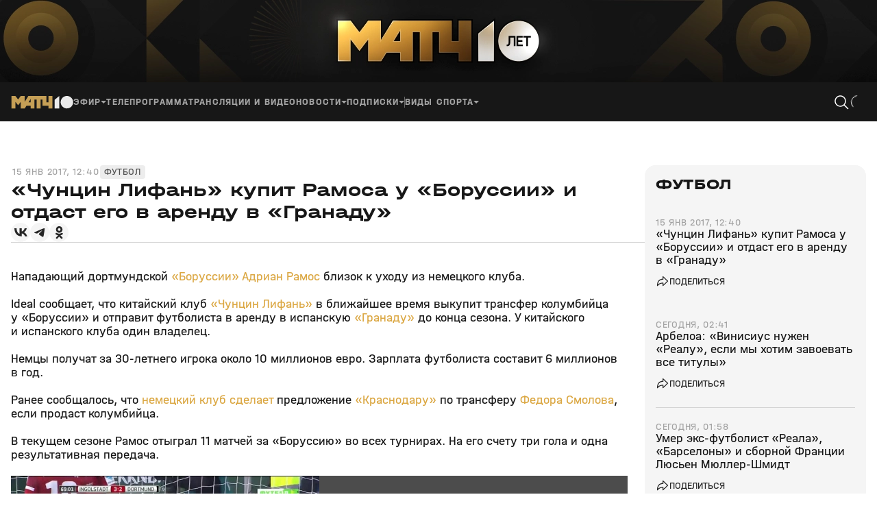

--- FILE ---
content_type: text/html; charset=utf-8
request_url: https://matchtv.ru/football/matchtvnews_NI708304_Chuncin_Lifan_kupit_Ramosa_u_Borussii_i_otdast_jego_v_arendu_v_Granadu
body_size: 43708
content:
<!DOCTYPE html><html lang="ru"><head><meta charSet="utf-8"/><meta name="viewport" content="width=device-width, initial-scale=1"/><link rel="stylesheet" href="https://cdn-frontend.matchtv.ru/_next/static/chunks/583ff226e3e87da5.css" data-precedence="next"/><link rel="stylesheet" href="https://cdn-frontend.matchtv.ru/_next/static/chunks/45e77738c20ba124.css" data-precedence="next"/><link rel="stylesheet" href="https://cdn-frontend.matchtv.ru/_next/static/chunks/c08f17c02384098e.css" data-precedence="next"/><link rel="stylesheet" href="https://cdn-frontend.matchtv.ru/_next/static/chunks/0d0676e2b44d8f6b.css" data-precedence="next"/><link rel="stylesheet" href="https://cdn-frontend.matchtv.ru/_next/static/chunks/3eaed5dd3cd71bd9.css" data-precedence="next"/><link rel="stylesheet" href="https://cdn-frontend.matchtv.ru/_next/static/chunks/3ba3398d5f56d192.css" data-precedence="next"/><link rel="stylesheet" href="https://cdn-frontend.matchtv.ru/_next/static/chunks/c989a7dcab687001.css" data-precedence="next"/><link rel="stylesheet" href="https://cdn-frontend.matchtv.ru/_next/static/chunks/c85783120bb299ae.css" data-precedence="next"/><link rel="stylesheet" href="https://cdn-frontend.matchtv.ru/_next/static/chunks/2748dc4bd9519bba.css" data-precedence="next"/><link rel="stylesheet" href="https://cdn-frontend.matchtv.ru/_next/static/chunks/edde482493609b96.css" data-precedence="next"/><link rel="stylesheet" href="https://cdn-frontend.matchtv.ru/_next/static/chunks/8bde1119c37976d2.css" data-precedence="next"/><link rel="stylesheet" href="https://cdn-frontend.matchtv.ru/_next/static/chunks/33f4fe7a99b52f7e.css" data-precedence="next"/><link rel="stylesheet" href="https://cdn-frontend.matchtv.ru/_next/static/chunks/3cf71ad22f65b9d5.css" data-precedence="next"/><link rel="stylesheet" href="https://cdn-frontend.matchtv.ru/_next/static/chunks/e176f261ea76a7a9.css" data-precedence="next"/><link rel="stylesheet" href="https://cdn-frontend.matchtv.ru/_next/static/chunks/62aa3be6454dec77.css" data-precedence="next"/><link rel="stylesheet" href="https://cdn-frontend.matchtv.ru/_next/static/chunks/8d079c5fe40d943c.css" data-precedence="next"/><link rel="stylesheet" href="https://cdn-frontend.matchtv.ru/_next/static/chunks/d3f57c22048f8ed6.css" data-precedence="next"/><link rel="stylesheet" href="https://cdn-frontend.matchtv.ru/_next/static/chunks/b91ed3b4ce7162ed.css" data-precedence="next"/><link rel="stylesheet" href="https://cdn-frontend.matchtv.ru/_next/static/chunks/a792e75ed08a1e95.css" data-precedence="next"/><link rel="stylesheet" href="https://cdn-frontend.matchtv.ru/_next/static/chunks/7ac86af5fba5570b.css" data-precedence="next"/><link rel="stylesheet" href="https://cdn-frontend.matchtv.ru/_next/static/chunks/698b58ae06022659.css" data-precedence="next"/><link rel="stylesheet" href="https://cdn-frontend.matchtv.ru/_next/static/chunks/866d7f1ea4ac7aad.css" data-precedence="next"/><link rel="stylesheet" href="https://cdn-frontend.matchtv.ru/_next/static/chunks/31112eee33d02467.css" data-precedence="next"/><link rel="stylesheet" href="https://cdn-frontend.matchtv.ru/_next/static/chunks/2841dcca2c7e3a9c.css" data-precedence="next"/><link rel="stylesheet" href="https://cdn-frontend.matchtv.ru/_next/static/chunks/c4e21b794472b4bb.css" data-precedence="next"/><link rel="stylesheet" href="https://cdn-frontend.matchtv.ru/_next/static/chunks/430ed8a267226b2a.css" data-precedence="next"/><link rel="stylesheet" href="https://cdn-frontend.matchtv.ru/_next/static/chunks/1f4ac228b46caeea.css" data-precedence="next"/><link rel="stylesheet" href="https://cdn-frontend.matchtv.ru/_next/static/chunks/77389cc8d9cad5ce.css" data-precedence="next"/><link rel="stylesheet" href="https://cdn-frontend.matchtv.ru/_next/static/chunks/7f81826f22e1f496.css" data-precedence="next"/><link rel="stylesheet" href="https://cdn-frontend.matchtv.ru/_next/static/chunks/b5e45df87f48b298.css" data-precedence="next"/><link rel="stylesheet" href="https://cdn-frontend.matchtv.ru/_next/static/chunks/ddddc064d790733e.css" data-precedence="next"/><link rel="stylesheet" href="https://cdn-frontend.matchtv.ru/_next/static/chunks/ed406d881fcfecc0.css" data-precedence="next"/><link rel="stylesheet" href="https://cdn-frontend.matchtv.ru/_next/static/chunks/940b09c3f8c16537.css" data-precedence="next"/><link rel="stylesheet" href="https://cdn-frontend.matchtv.ru/_next/static/chunks/d7541c367e67e6fe.css" data-precedence="next"/><link rel="stylesheet" href="https://cdn-frontend.matchtv.ru/_next/static/chunks/3a0431ce2b6d2248.css" data-precedence="next"/><link rel="stylesheet" href="https://cdn-frontend.matchtv.ru/_next/static/chunks/b505e14c3e11bb24.css" data-precedence="next"/><link rel="stylesheet" href="https://cdn-frontend.matchtv.ru/_next/static/chunks/fbdd5132cd6b2cc6.css" data-precedence="next"/><link rel="stylesheet" href="https://cdn-frontend.matchtv.ru/_next/static/chunks/10783ea8c734f70a.css" data-precedence="next"/><link rel="stylesheet" href="https://cdn-frontend.matchtv.ru/_next/static/chunks/811f6207ad595fdf.css" data-precedence="next"/><link rel="stylesheet" href="https://cdn-frontend.matchtv.ru/_next/static/chunks/84e64d90736e762d.css" data-precedence="next"/><link rel="stylesheet" href="https://cdn-frontend.matchtv.ru/_next/static/chunks/1ca41923bb73dceb.css" data-precedence="next"/><link rel="stylesheet" href="https://cdn-frontend.matchtv.ru/_next/static/chunks/75f6327181e553d1.css" data-precedence="next"/><link rel="stylesheet" href="https://cdn-frontend.matchtv.ru/_next/static/chunks/7c7cd532f7d4c42f.css" data-precedence="next"/><link rel="stylesheet" href="https://cdn-frontend.matchtv.ru/_next/static/chunks/d43cc227fe044f8f.css" data-precedence="next"/><link rel="stylesheet" href="https://cdn-frontend.matchtv.ru/_next/static/chunks/3a987731b8b1b367.css" data-precedence="next"/><link rel="stylesheet" href="https://cdn-frontend.matchtv.ru/_next/static/chunks/19ddd25d839990f8.css" data-precedence="next"/><link rel="stylesheet" href="https://cdn-frontend.matchtv.ru/_next/static/chunks/1c523a9028ddc6a4.css" data-precedence="next"/><link rel="stylesheet" href="https://cdn-frontend.matchtv.ru/_next/static/chunks/524a632108081d96.css" data-precedence="next"/><link rel="stylesheet" href="https://cdn-frontend.matchtv.ru/_next/static/chunks/79f5fd22ce3706e9.css" data-precedence="next"/><link rel="stylesheet" href="https://cdn-frontend.matchtv.ru/_next/static/chunks/008e3982a6f6526a.css" data-precedence="next"/><link rel="stylesheet" href="https://cdn-frontend.matchtv.ru/_next/static/chunks/2ef05d56aa69d6f6.css" data-precedence="next"/><link rel="stylesheet" href="https://cdn-frontend.matchtv.ru/_next/static/chunks/a4456b72d05001f8.css" data-precedence="next"/><link rel="stylesheet" href="https://cdn-frontend.matchtv.ru/_next/static/chunks/97787888582fb91f.css" data-precedence="next"/><link rel="stylesheet" href="https://cdn-frontend.matchtv.ru/_next/static/chunks/b2a262d402e23069.css" data-precedence="next"/><link rel="stylesheet" href="https://cdn-frontend.matchtv.ru/_next/static/chunks/65a774725a9dad76.css" data-precedence="next"/><link rel="stylesheet" href="https://cdn-frontend.matchtv.ru/_next/static/chunks/c819ea5deb283809.css" data-precedence="next"/><link rel="stylesheet" href="https://cdn-frontend.matchtv.ru/_next/static/chunks/b3b3e0b821b78832.css" data-precedence="next"/><link rel="stylesheet" href="https://cdn-frontend.matchtv.ru/_next/static/chunks/f9441357fde86b37.css" data-precedence="next"/><link rel="stylesheet" href="https://cdn-frontend.matchtv.ru/_next/static/chunks/be084ef315c3f3ca.css" data-precedence="next"/><link rel="stylesheet" href="https://cdn-frontend.matchtv.ru/_next/static/chunks/8d785b275309ceab.css" data-precedence="next"/><link rel="stylesheet" href="https://cdn-frontend.matchtv.ru/_next/static/chunks/69d8e615ea5797c3.css" data-precedence="next"/><link rel="stylesheet" href="https://cdn-frontend.matchtv.ru/_next/static/chunks/d4fa686fe60b39a4.css" data-precedence="next"/><link rel="stylesheet" href="https://cdn-frontend.matchtv.ru/_next/static/chunks/0300aab7509ecc30.css" data-precedence="next"/><link rel="stylesheet" href="https://cdn-frontend.matchtv.ru/_next/static/chunks/4320d12197c3a1ef.css" data-precedence="next"/><link rel="stylesheet" href="https://cdn-frontend.matchtv.ru/_next/static/chunks/e131f4d655fb13bf.css" data-precedence="next"/><link rel="stylesheet" href="https://cdn-frontend.matchtv.ru/_next/static/chunks/4db7e181776bca75.css" data-precedence="next"/><link rel="stylesheet" href="https://cdn-frontend.matchtv.ru/_next/static/chunks/62f3a777c173e57f.css" data-precedence="next"/><link rel="stylesheet" href="https://cdn-frontend.matchtv.ru/_next/static/chunks/25ad3dc0f6e75fdd.css" data-precedence="next"/><link rel="stylesheet" href="https://cdn-frontend.matchtv.ru/_next/static/chunks/dba401f6ed25bf22.css" data-precedence="next"/><link rel="stylesheet" href="https://cdn-frontend.matchtv.ru/_next/static/chunks/8dc39e6eb96045cb.css" data-precedence="next"/><link rel="stylesheet" href="https://cdn-frontend.matchtv.ru/_next/static/chunks/9595687f2fc917a4.css" data-precedence="next"/><link rel="stylesheet" href="https://cdn-frontend.matchtv.ru/_next/static/chunks/6ab3abf48b91da91.css" data-precedence="next"/><link rel="stylesheet" href="https://cdn-frontend.matchtv.ru/_next/static/chunks/c568621ec21cc9bc.css" data-precedence="next"/><link rel="stylesheet" href="https://cdn-frontend.matchtv.ru/_next/static/chunks/c5568bf0838a169b.css" data-precedence="next"/><link rel="stylesheet" href="https://cdn-frontend.matchtv.ru/_next/static/chunks/07ca24da8c0b0989.css" data-precedence="next"/><link rel="stylesheet" href="https://cdn-frontend.matchtv.ru/_next/static/chunks/6aa5d479a389847c.css" data-precedence="next"/><link rel="stylesheet" href="https://cdn-frontend.matchtv.ru/_next/static/chunks/9a47b057d43c9030.css" data-precedence="next"/><link rel="stylesheet" href="https://cdn-frontend.matchtv.ru/_next/static/chunks/0b82862198d4748c.css" data-precedence="next"/><link rel="stylesheet" href="https://cdn-frontend.matchtv.ru/_next/static/chunks/a594d789fd800068.css" data-precedence="next"/><link rel="stylesheet" href="https://cdn-frontend.matchtv.ru/_next/static/chunks/8d60bf0cb126421a.css" data-precedence="next"/><link rel="stylesheet" href="https://cdn-frontend.matchtv.ru/_next/static/chunks/4cbc8636e0892957.css" data-precedence="next"/><link rel="stylesheet" href="https://cdn-frontend.matchtv.ru/_next/static/chunks/ffb9d4b886c7eb6f.css" data-precedence="next"/><link rel="stylesheet" href="https://cdn-frontend.matchtv.ru/_next/static/chunks/b97e0879e54cebdb.css" data-precedence="next"/><link rel="stylesheet" href="https://cdn-frontend.matchtv.ru/_next/static/chunks/2062befd2cc3756f.css" data-precedence="next"/><link rel="stylesheet" href="https://cdn-frontend.matchtv.ru/_next/static/chunks/fdd18b05f831cab6.css" data-precedence="next"/><link rel="stylesheet" href="https://cdn-frontend.matchtv.ru/_next/static/chunks/9477dcb2cd50244e.css" data-precedence="next"/><link rel="stylesheet" href="https://cdn-frontend.matchtv.ru/_next/static/chunks/3e330f00785f7f32.css" data-precedence="next"/><link rel="stylesheet" href="https://cdn-frontend.matchtv.ru/_next/static/chunks/6cc003e5573eb02a.css" data-precedence="next"/><link rel="stylesheet" href="https://cdn-frontend.matchtv.ru/_next/static/chunks/09d93b9390486298.css" data-precedence="next"/><link rel="stylesheet" href="https://cdn-frontend.matchtv.ru/_next/static/chunks/44f8bb474b752cb3.css" data-precedence="next"/><link rel="preload" as="script" fetchPriority="low" href="https://cdn-frontend.matchtv.ru/_next/static/chunks/d607a852cef85149.js"/><script src="https://cdn-frontend.matchtv.ru/_next/static/chunks/9a61d5e0f87199f7.js" async=""></script><script src="https://cdn-frontend.matchtv.ru/_next/static/chunks/e03807d3aa7a00e6.js" async=""></script><script src="https://cdn-frontend.matchtv.ru/_next/static/chunks/a78694613c2f4d41.js" async=""></script><script src="https://cdn-frontend.matchtv.ru/_next/static/chunks/turbopack-01ba4dc6413d133e.js" async=""></script><script src="https://cdn-frontend.matchtv.ru/_next/static/chunks/aafb71e623d2cc2b.js" async=""></script><script src="https://cdn-frontend.matchtv.ru/_next/static/chunks/1f2bca4bfb93d9e3.js" async=""></script><script src="https://cdn-frontend.matchtv.ru/_next/static/chunks/269d82d38547ede1.js" async=""></script><script src="https://cdn-frontend.matchtv.ru/_next/static/chunks/16526b3a76bca4a7.js" async=""></script><script src="https://cdn-frontend.matchtv.ru/_next/static/chunks/b3254690908fb1b4.js" async=""></script><script src="https://cdn-frontend.matchtv.ru/_next/static/chunks/9b1b2bda43f75254.js" async=""></script><script src="https://cdn-frontend.matchtv.ru/_next/static/chunks/2f8530bd6160928a.js" async=""></script><script src="https://cdn-frontend.matchtv.ru/_next/static/chunks/6155563ad8f5f007.js" async=""></script><script src="https://cdn-frontend.matchtv.ru/_next/static/chunks/dd0afac499353884.js" async=""></script><script src="https://cdn-frontend.matchtv.ru/_next/static/chunks/f955c081886b39ec.js" async=""></script><script src="https://cdn-frontend.matchtv.ru/_next/static/chunks/fd86eee3ca296028.js" async=""></script><script src="https://cdn-frontend.matchtv.ru/_next/static/chunks/ac3e27cba7165405.js" async=""></script><script src="https://cdn-frontend.matchtv.ru/_next/static/chunks/610c4e7ddfb7e313.js" async=""></script><script src="https://cdn-frontend.matchtv.ru/_next/static/chunks/69d84bd8cda62b92.js" async=""></script><script src="https://cdn-frontend.matchtv.ru/_next/static/chunks/c6cef5ddc5504839.js" async=""></script><script src="https://cdn-frontend.matchtv.ru/_next/static/chunks/b3c910dbb7ed747b.js" async=""></script><script src="https://cdn-frontend.matchtv.ru/_next/static/chunks/840dc711e5002382.js" async=""></script><script src="https://cdn-frontend.matchtv.ru/_next/static/chunks/dd6e5157956d41de.js" async=""></script><script src="https://cdn-frontend.matchtv.ru/_next/static/chunks/909d8446499ea035.js" async=""></script><script src="https://cdn-frontend.matchtv.ru/_next/static/chunks/3fdac2430f05103a.js" async=""></script><script src="https://cdn-frontend.matchtv.ru/_next/static/chunks/bfbe7f6b8f748311.js" async=""></script><script src="https://cdn-frontend.matchtv.ru/_next/static/chunks/8a99dd977968bb95.js" async=""></script><script src="https://cdn-frontend.matchtv.ru/_next/static/chunks/7e5502934dab2c4e.js" async=""></script><script src="https://cdn-frontend.matchtv.ru/_next/static/chunks/5b4c98c0b2211fc3.js" async=""></script><script src="https://cdn-frontend.matchtv.ru/_next/static/chunks/e1938420f1395dc0.js" async=""></script><script src="https://cdn-frontend.matchtv.ru/_next/static/chunks/89369f89455b9cc3.js" async=""></script><script src="https://cdn-frontend.matchtv.ru/_next/static/chunks/404e548715e11952.js" async=""></script><link rel="preload" href="https://cdn-frontend.matchtv.ru/_next/static/chunks/0e7288887b9ac62a.css" as="style"/><link rel="preload" href="https://cdn-frontend.matchtv.ru/_next/static/chunks/7b825ba65f306b93.css" as="style"/><link rel="preload" href="https://www.googletagmanager.com/gtm.js?id=GTM-MV2QT8WM" as="script"/><link rel="preload" href="https://mc.yandex.ru/metrika/tag.js" as="script"/><link rel="preload" href="https://cdn-frontend.matchtv.ru/js/vendor/yandex-sdk-suggest-token.c684e50d.js" as="script"/><link rel="preload" href="https://cdn-frontend.matchtv.ru/js/vendor/yandex-sdk-suggest.be7d5d1e.js" as="script"/><link rel="preload" href="https://cdn-frontend.matchtv.ru/js/vendor/matchtv-stats.3d01b9c3.js" as="script"/><meta name="theme-color" content="#ffffff"/><link href="https://cdn-frontend.matchtv.ru/safari-pinned-tab.svg" rel="mask-icon"/><link href="https://cdn-frontend.matchtv.ru/fonts/halvarEngschrift/halvarEngschriftBold.woff2" rel="preload" as="font" type="font/woff2" crossorigin="anonymous"/><link href="https://cdn-frontend.matchtv.ru/fonts/halvarEngschrift/halvarEngschriftRegular.woff2" rel="preload" as="font" type="font/woff2" crossorigin="anonymous"/><link href="https://cdn-frontend.matchtv.ru/fonts/halvarMittelschrift/halvarMittelschriftRegular.woff2" rel="preload" as="font" type="font/woff2" crossorigin="anonymous"/><link href="https://cdn-frontend.matchtv.ru/fonts/halvarMittelschrift/halvarMittelschriftMedium.woff2" rel="preload" as="font" type="font/woff2" crossorigin="anonymous"/><link href="https://cdn-frontend.matchtv.ru/fonts/halvarMittelschrift/halvarMittelschriftBold.woff2" rel="preload" as="font" type="font/woff2" crossorigin="anonymous"/><link href="https://cdn-frontend.matchtv.ru/fonts/halvarBreitschrift/halvarBreitschriftExtraBold.woff2" rel="preload" as="font" type="font/woff2" crossorigin="anonymous"/><link href="https://cdn-frontend.matchtv.ru/fonts/halvarBreitschrift/halvarBreitschriftRegular.woff2" rel="preload" as="font" type="font/woff2" crossorigin="anonymous"/><script src="https://cdn-frontend.matchtv.ru/_next/static/chunks/a6dad97d9634a72d.js" noModule=""></script></head><body><div hidden=""><!--$?--><template id="B:0"></template><!--/$--></div><div id="__next"><div class="e-analytics"><script>(self.__next_s=self.__next_s||[]).push(["https://www.googletagmanager.com/gtm.js?id=GTM-MV2QT8WM",{"async":true}])</script><script>(self.__next_s=self.__next_s||[]).push(["https://mc.yandex.ru/metrika/tag.js",{"async":true}])</script></div><noscript><iframe class="e-analytics-gtm-noscript" src="https://www.googletagmanager.com/ns.html?id=GTM-MV2QT8WM"></iframe></noscript><div class="e-ten-years-branding-desktop-block__wrapper"><div class="e-ten-years-branding-desktop-block__indent"></div><div class="e-ad-base-block e-ten-years-branding-desktop-block" id="TEN_YEARS_BRANDING"></div></div><!--$?--><template id="B:1"></template><!--/$--><div id="modal-portal"></div><div id="notification-portal"></div><div id="context-menu-portal"></div><div id="fixed-widget-portal"></div><!--&--><!--&--><!--$?--><template id="B:2"></template><div class="flex flex--display-block flex--direction-horizontal flex--align-items-center flex--justify-content-center a-container-loader-wrapper p-default-layout--full-screen-max-d-height color color--background-color--basic-white"><div class="flex flex--display-block flex--direction-horizontal flex--align-items-center flex--justify-content-center a-loader a-loader--size-default a-container-loader"><div class="flex flex--display-block flex--direction-horizontal flex--align-items-center flex--justify-content-center a-loader__wrapper"><svg stroke="none" viewBox="0 0 24 24" class="spinner-icon__wrapper a-loader__spinner-icon-wrapper"><circle cx="12" cy="12" r="9.5" fill="none" stroke-linecap="round" stroke="currentColor" stroke-width="1" stroke-dasharray="42px 150px" stroke-dashoffset="-16px" class="spinner-icon__circle a-loader__spinner-icon-circle color color--stroke-color--basic-gold"></circle></svg></div></div></div><!--/$--><!--$?--><template id="B:3"></template><!--/$--><!--/&--><!--/&--></div><script>requestAnimationFrame(function(){$RT=performance.now()});</script><script src="https://cdn-frontend.matchtv.ru/_next/static/chunks/d607a852cef85149.js" id="_R_" async=""></script><script>(self.__next_f=self.__next_f||[]).push([0])</script><meta name="sentry-trace" content="b28770a30ca3abed42bc71f94a567008-d97d439e6e96e14e-0"/><meta name="baggage" content="sentry-environment=match-tv-prod,sentry-release=24.1,sentry-public_key=5cf2479d5c204d28b873e48b5fe95bcf,sentry-trace_id=b28770a30ca3abed42bc71f94a567008,sentry-sampled=false,sentry-sample_rand=0.3405584542867015,sentry-sample_rate=0.1"/><script src="https://cdn-frontend.matchtv.ru/_next/static/chunks/a6dad97d9634a72d.js" noModule=""></script><div hidden id="S:1"></div><script>$RB=[];$RV=function(a){$RT=performance.now();for(var b=0;b<a.length;b+=2){var c=a[b],e=a[b+1];null!==e.parentNode&&e.parentNode.removeChild(e);var f=c.parentNode;if(f){var g=c.previousSibling,h=0;do{if(c&&8===c.nodeType){var d=c.data;if("/$"===d||"/&"===d)if(0===h)break;else h--;else"$"!==d&&"$?"!==d&&"$~"!==d&&"$!"!==d&&"&"!==d||h++}d=c.nextSibling;f.removeChild(c);c=d}while(c);for(;e.firstChild;)f.insertBefore(e.firstChild,c);g.data="$";g._reactRetry&&requestAnimationFrame(g._reactRetry)}}a.length=0};
$RC=function(a,b){if(b=document.getElementById(b))(a=document.getElementById(a))?(a.previousSibling.data="$~",$RB.push(a,b),2===$RB.length&&("number"!==typeof $RT?requestAnimationFrame($RV.bind(null,$RB)):(a=performance.now(),setTimeout($RV.bind(null,$RB),2300>a&&2E3<a?2300-a:$RT+300-a)))):b.parentNode.removeChild(b)};$RC("B:1","S:1")</script><script>self.__next_f.push([1,"1:\"$Sreact.fragment\"\ne:I[563491,[\"https://cdn-frontend.matchtv.ru/_next/static/chunks/aafb71e623d2cc2b.js\",\"https://cdn-frontend.matchtv.ru/_next/static/chunks/1f2bca4bfb93d9e3.js\",\"https://cdn-frontend.matchtv.ru/_next/static/chunks/269d82d38547ede1.js\",\"https://cdn-frontend.matchtv.ru/_next/static/chunks/16526b3a76bca4a7.js\",\"https://cdn-frontend.matchtv.ru/_next/static/chunks/b3254690908fb1b4.js\",\"https://cdn-frontend.matchtv.ru/_next/static/chunks/9b1b2bda43f75254.js\",\"https://cdn-frontend.matchtv.ru/_next/static/chunks/2f8530bd6160928a.js\"],\"default\"]\n23:I[339756,[\"https://cdn-frontend.matchtv.ru/_next/static/chunks/aafb71e623d2cc2b.js\",\"https://cdn-frontend.matchtv.ru/_next/static/chunks/1f2bca4bfb93d9e3.js\",\"https://cdn-frontend.matchtv.ru/_next/static/chunks/269d82d38547ede1.js\",\"https://cdn-frontend.matchtv.ru/_next/static/chunks/16526b3a76bca4a7.js\",\"https://cdn-frontend.matchtv.ru/_next/static/chunks/b3254690908fb1b4.js\",\"https://cdn-frontend.matchtv.ru/_next/static/chunks/9b1b2bda43f75254.js\",\"https://cdn-frontend.matchtv.ru/_next/static/chunks/2f8530bd6160928a.js\"],\"default\"]\n24:I[837457,[\"https://cdn-frontend.matchtv.ru/_next/static/chunks/aafb71e623d2cc2b.js\",\"https://cdn-frontend.matchtv.ru/_next/static/chunks/1f2bca4bfb93d9e3.js\",\"https://cdn-frontend.matchtv.ru/_next/static/chunks/269d82d38547ede1.js\",\"https://cdn-frontend.matchtv.ru/_next/static/chunks/16526b3a76bca4a7.js\",\"https://cdn-frontend.matchtv.ru/_next/static/chunks/b3254690908fb1b4.js\",\"https://cdn-frontend.matchtv.ru/_next/static/chunks/9b1b2bda43f75254.js\",\"https://cdn-frontend.matchtv.ru/_next/static/chunks/2f8530bd6160928a.js\"],\"default\"]\n25:\"$Sreact.suspense\"\n"])</script><script>self.__next_f.push([1,"26:I[271592,[\"https://cdn-frontend.matchtv.ru/_next/static/chunks/6155563ad8f5f007.js\",\"https://cdn-frontend.matchtv.ru/_next/static/chunks/dd0afac499353884.js\",\"https://cdn-frontend.matchtv.ru/_next/static/chunks/f955c081886b39ec.js\",\"https://cdn-frontend.matchtv.ru/_next/static/chunks/fd86eee3ca296028.js\",\"https://cdn-frontend.matchtv.ru/_next/static/chunks/ac3e27cba7165405.js\",\"https://cdn-frontend.matchtv.ru/_next/static/chunks/610c4e7ddfb7e313.js\",\"https://cdn-frontend.matchtv.ru/_next/static/chunks/69d84bd8cda62b92.js\",\"https://cdn-frontend.matchtv.ru/_next/static/chunks/c6cef5ddc5504839.js\",\"https://cdn-frontend.matchtv.ru/_next/static/chunks/269d82d38547ede1.js\",\"https://cdn-frontend.matchtv.ru/_next/static/chunks/b3c910dbb7ed747b.js\",\"https://cdn-frontend.matchtv.ru/_next/static/chunks/840dc711e5002382.js\",\"https://cdn-frontend.matchtv.ru/_next/static/chunks/dd6e5157956d41de.js\",\"https://cdn-frontend.matchtv.ru/_next/static/chunks/909d8446499ea035.js\",\"https://cdn-frontend.matchtv.ru/_next/static/chunks/3fdac2430f05103a.js\",\"https://cdn-frontend.matchtv.ru/_next/static/chunks/bfbe7f6b8f748311.js\",\"https://cdn-frontend.matchtv.ru/_next/static/chunks/8a99dd977968bb95.js\",\"https://cdn-frontend.matchtv.ru/_next/static/chunks/7e5502934dab2c4e.js\",\"https://cdn-frontend.matchtv.ru/_next/static/chunks/5b4c98c0b2211fc3.js\",\"https://cdn-frontend.matchtv.ru/_next/static/chunks/e1938420f1395dc0.js\"],\"Flex\"]\n"])</script><script>self.__next_f.push([1,"63:I[897367,[\"https://cdn-frontend.matchtv.ru/_next/static/chunks/aafb71e623d2cc2b.js\",\"https://cdn-frontend.matchtv.ru/_next/static/chunks/1f2bca4bfb93d9e3.js\",\"https://cdn-frontend.matchtv.ru/_next/static/chunks/269d82d38547ede1.js\",\"https://cdn-frontend.matchtv.ru/_next/static/chunks/16526b3a76bca4a7.js\",\"https://cdn-frontend.matchtv.ru/_next/static/chunks/b3254690908fb1b4.js\",\"https://cdn-frontend.matchtv.ru/_next/static/chunks/9b1b2bda43f75254.js\",\"https://cdn-frontend.matchtv.ru/_next/static/chunks/2f8530bd6160928a.js\"],\"ViewportBoundary\"]\n65:I[897367,[\"https://cdn-frontend.matchtv.ru/_next/static/chunks/aafb71e623d2cc2b.js\",\"https://cdn-frontend.matchtv.ru/_next/static/chunks/1f2bca4bfb93d9e3.js\",\"https://cdn-frontend.matchtv.ru/_next/static/chunks/269d82d38547ede1.js\",\"https://cdn-frontend.matchtv.ru/_next/static/chunks/16526b3a76bca4a7.js\",\"https://cdn-frontend.matchtv.ru/_next/static/chunks/b3254690908fb1b4.js\",\"https://cdn-frontend.matchtv.ru/_next/static/chunks/9b1b2bda43f75254.js\",\"https://cdn-frontend.matchtv.ru/_next/static/chunks/2f8530bd6160928a.js\"],\"MetadataBoundary\"]\n67:I[897367,[\"https://cdn-frontend.matchtv.ru/_next/static/chunks/aafb71e623d2cc2b.js\",\"https://cdn-frontend.matchtv.ru/_next/static/chunks/1f2bca4bfb93d9e3.js\",\"https://cdn-frontend.matchtv.ru/_next/static/chunks/269d82d38547ede1.js\",\"https://cdn-frontend.matchtv.ru/_next/static/chunks/16526b3a76bca4a7.js\",\"https://cdn-frontend.matchtv.ru/_next/static/chunks/b3254690908fb1b4.js\",\"https://cdn-frontend.matchtv.ru/_next/static/chunks/9b1b2bda43f75254.js\",\"https://cdn-frontend.matchtv.ru/_next/static/chunks/2f8530bd6160928a.js\"],\"OutletBoundary\"]\n69:I[700642,[\"https://cdn-frontend.matchtv.ru/_next/static/chunks/6155563ad8f5f007.js\",\"https://cdn-frontend.matchtv.ru/_next/static/chunks/dd0afac499353884.js\",\"https://cdn-frontend.matchtv.ru/_next/static/chunks/f955c081886b39ec.js\",\"https://cdn-frontend.matchtv.ru/_next/static/chunks/fd86eee3ca296028.js\",\"https://cdn-frontend.matchtv.ru/_next/static/chunks/ac3e27cba7165405.js\",\"https://cdn-frontend.matchtv.ru/_next/static/chunks/610c4e7ddfb7e313.js\",\"https://cdn-frontend.matchtv.ru/_next/static/chunks/69d84bd8cda62b92.js\"],\"PDefaultLayoutStoreControllerProvider\"]\n6a:I[439643,[\"https://cdn-frontend.matchtv.ru/_next/static/chunks/6155563ad8f5f007.js\",\"https://cdn-frontend.matchtv.ru/_next/static/chunks/dd0afac499353884.js\",\"https://cdn-frontend.matchtv.ru/_next/static/chunks/f955c081886b39ec.js\",\"https://cdn-frontend.matchtv.ru/_next/static/chunks/fd86eee3ca296028.js\",\"https://cdn-frontend.matchtv.ru/_next/static/chunks/ac3e27cba7165405.js\",\"https://cdn-frontend.matchtv.ru/_next/static/chunks/610c4e7ddfb7e313.js\",\"https://cdn-frontend.matchtv.ru/_next/static/chunks/69d84bd8cda62b92.js\"],\"DeviceInfoStoreControllerProvider\"]\n6b:I[393950,[\"https://cdn-frontend.matchtv.ru/_next/static/chunks/6155563ad8f5f007.js\",\"https://cdn-frontend.matchtv.ru/_next/static/chunks/dd0afac499353884.js\",\"https://cdn-frontend.matchtv.ru/_next/static/chunks/f955c081886b39ec.js\",\"https://cdn-frontend.matchtv.ru/_next/static/chunks/fd86eee3ca296028.js\",\"https://cdn-frontend.matchtv.ru/_next/static/chunks/ac3e27cba7165405.js\",\"https://cdn-frontend.matchtv.ru/_next/static/chunks/610c4e7ddfb7e313.js\",\"https://cdn-frontend.matchtv.ru/_next/static/chunks/69d84bd8cda62b92.js\"],\"NotificationDefaultStoreControllerProvider\"]\n6c:I[256999,[\"https://cdn-frontend.matchtv.ru/_next/static/chunks/6155563ad8f5f007.js\",\"https://cdn-frontend.matchtv.ru/_next/static/chunks/dd0afac499353884.js\",\"https://cdn-frontend.matchtv.ru/_next/static/chunks/f955c081886b39ec.js\",\"https://cdn-frontend.matchtv.ru/_next/static/chunks/fd86eee3ca296028.js\",\"https://cdn-frontend.matchtv.ru/_next/static/chunks/ac3e27cba7165405.js\",\"https://cdn-frontend.matchtv.ru/_next/static/chunks/610c4e7ddfb7e313.js\",\"https://cdn-frontend.matchtv.ru/_next/static/chunks/69d84bd8cda62b92.js\"],\"ModalsStoreControllerProvider\"]\n6d:I[649800,[\"https://cdn-frontend.matchtv.ru/_next/static/chunks/6155563ad8f5f007.js\",\"https://cdn-frontend.matchtv.ru/_next/static/chunks/dd0afac499353884."])</script><script>self.__next_f.push([1,"js\",\"https://cdn-frontend.matchtv.ru/_next/static/chunks/f955c081886b39ec.js\",\"https://cdn-frontend.matchtv.ru/_next/static/chunks/fd86eee3ca296028.js\",\"https://cdn-frontend.matchtv.ru/_next/static/chunks/ac3e27cba7165405.js\",\"https://cdn-frontend.matchtv.ru/_next/static/chunks/610c4e7ddfb7e313.js\",\"https://cdn-frontend.matchtv.ru/_next/static/chunks/69d84bd8cda62b92.js\"],\"EUserStoreControllerProvider\"]\n6e:I[584158,[\"https://cdn-frontend.matchtv.ru/_next/static/chunks/6155563ad8f5f007.js\",\"https://cdn-frontend.matchtv.ru/_next/static/chunks/dd0afac499353884.js\",\"https://cdn-frontend.matchtv.ru/_next/static/chunks/f955c081886b39ec.js\",\"https://cdn-frontend.matchtv.ru/_next/static/chunks/fd86eee3ca296028.js\",\"https://cdn-frontend.matchtv.ru/_next/static/chunks/ac3e27cba7165405.js\",\"https://cdn-frontend.matchtv.ru/_next/static/chunks/610c4e7ddfb7e313.js\",\"https://cdn-frontend.matchtv.ru/_next/static/chunks/69d84bd8cda62b92.js\"],\"EAdStoreControllerProvider\"]\n6f:I[202873,[\"https://cdn-frontend.matchtv.ru/_next/static/chunks/6155563ad8f5f007.js\",\"https://cdn-frontend.matchtv.ru/_next/static/chunks/dd0afac499353884.js\",\"https://cdn-frontend.matchtv.ru/_next/static/chunks/f955c081886b39ec.js\",\"https://cdn-frontend.matchtv.ru/_next/static/chunks/fd86eee3ca296028.js\",\"https://cdn-frontend.matchtv.ru/_next/static/chunks/ac3e27cba7165405.js\",\"https://cdn-frontend.matchtv.ru/_next/static/chunks/610c4e7ddfb7e313.js\",\"https://cdn-frontend.matchtv.ru/_next/static/chunks/69d84bd8cda62b92.js\"],\"ESettingsStoreControllerProvider\"]\n70:I[681882,[\"https://cdn-frontend.matchtv.ru/_next/static/chunks/6155563ad8f5f007.js\",\"https://cdn-frontend.matchtv.ru/_next/static/chunks/dd0afac499353884.js\",\"https://cdn-frontend.matchtv.ru/_next/static/chunks/f955c081886b39ec.js\",\"https://cdn-frontend.matchtv.ru/_next/static/chunks/fd86eee3ca296028.js\",\"https://cdn-frontend.matchtv.ru/_next/static/chunks/ac3e27cba7165405.js\",\"https://cdn-frontend.matchtv.ru/_next/static/chunks/610c4e7ddfb7e313.js\",\"https://cdn-frontend.matchtv.ru/_next/static/chunks/69d84bd8cda62b92.js\"],\"EMenuStoreControllerProvider\"]\n72:I[839133,[\"https://cdn-frontend.matchtv.ru/_next/static/chunks/6155563ad8f5f007.js\",\"https://cdn-frontend.matchtv.ru/_next/static/chunks/dd0afac499353884.js\",\"https://cdn-frontend.matchtv.ru/_next/static/chunks/f955c081886b39ec.js\",\"https://cdn-frontend.matchtv.ru/_next/static/chunks/fd86eee3ca296028.js\",\"https://cdn-frontend.matchtv.ru/_next/static/chunks/ac3e27cba7165405.js\",\"https://cdn-frontend.matchtv.ru/_next/static/chunks/610c4e7ddfb7e313.js\",\"https://cdn-frontend.matchtv.ru/_next/static/chunks/69d84bd8cda62b92.js\"],\"FooterStoreControllerProvider\"]\n73:I[235041,[\"https://cdn-frontend.matchtv.ru/_next/static/chunks/6155563ad8f5f007.js\",\"https://cdn-frontend.matchtv.ru/_next/static/chunks/dd0afac499353884.js\",\"https://cdn-frontend.matchtv.ru/_next/static/chunks/f955c081886b39ec.js\",\"https://cdn-frontend.matchtv.ru/_next/static/chunks/fd86eee3ca296028.js\",\"https://cdn-frontend.matchtv.ru/_next/static/chunks/ac3e27cba7165405.js\",\"https://cdn-frontend.matchtv.ru/_next/static/chunks/610c4e7ddfb7e313.js\",\"https://cdn-frontend.matchtv.ru/_next/static/chunks/69d84bd8cda62b92.js\"],\"AppInitHooks\"]\n74:I[490739,[\"https://cdn-frontend.matchtv.ru/_next/static/chunks/6155563ad8f5f007.js\",\"https://cdn-frontend.matchtv.ru/_next/static/chunks/dd0afac499353884.js\",\"https://cdn-frontend.matchtv.ru/_next/static/chunks/f955c081886b39ec.js\",\"https://cdn-frontend.matchtv.ru/_next/static/chunks/fd86eee3ca296028.js\",\"https://cdn-frontend.matchtv.ru/_next/static/chunks/ac3e27cba7165405.js\",\"https://cdn-frontend.matchtv.ru/_next/static/chunks/610c4e7ddfb7e313.js\",\"https://cdn-frontend.matchtv.ru/_next/static/chunks/69d84bd8cda62b92.js\"],\"EAnalyticsScripts\"]\n76:I[820310,[\"https://cdn-frontend.matchtv.ru/_next/static/chunks/6155563ad8f5f007.js\",\"https://cdn-frontend.matchtv.ru/_next/static/chunks/dd0afac499353884.js\",\"https://cdn-frontend.matchtv.ru/_next/static/chunks/f955c081886b39ec.js\",\"https://cdn-frontend.matchtv.ru/_next/static/chunks/fd86eee3ca296028.js\",\"https://cdn-fronten"])</script><script>self.__next_f.push([1,"d.matchtv.ru/_next/static/chunks/ac3e27cba7165405.js\",\"https://cdn-frontend.matchtv.ru/_next/static/chunks/610c4e7ddfb7e313.js\",\"https://cdn-frontend.matchtv.ru/_next/static/chunks/69d84bd8cda62b92.js\"],\"ETenYearsBrandingDesktopBlock\"]\n77:I[48840,[\"https://cdn-frontend.matchtv.ru/_next/static/chunks/6155563ad8f5f007.js\",\"https://cdn-frontend.matchtv.ru/_next/static/chunks/dd0afac499353884.js\",\"https://cdn-frontend.matchtv.ru/_next/static/chunks/f955c081886b39ec.js\",\"https://cdn-frontend.matchtv.ru/_next/static/chunks/fd86eee3ca296028.js\",\"https://cdn-frontend.matchtv.ru/_next/static/chunks/ac3e27cba7165405.js\",\"https://cdn-frontend.matchtv.ru/_next/static/chunks/610c4e7ddfb7e313.js\",\"https://cdn-frontend.matchtv.ru/_next/static/chunks/69d84bd8cda62b92.js\"],\"EAdBrandingDesktopBlock\"]\n78:I[603886,[\"https://cdn-frontend.matchtv.ru/_next/static/chunks/6155563ad8f5f007.js\",\"https://cdn-frontend.matchtv.ru/_next/static/chunks/dd0afac499353884.js\",\"https://cdn-frontend.matchtv.ru/_next/static/chunks/f955c081886b39ec.js\",\"https://cdn-frontend.matchtv.ru/_next/static/chunks/fd86eee3ca296028.js\",\"https://cdn-frontend.matchtv.ru/_next/static/chunks/ac3e27cba7165405.js\",\"https://cdn-frontend.matchtv.ru/_next/static/chunks/610c4e7ddfb7e313.js\",\"https://cdn-frontend.matchtv.ru/_next/static/chunks/69d84bd8cda62b92.js\"],\"RouteChangeListener\"]\n79:I[296684,[\"https://cdn-frontend.matchtv.ru/_next/static/chunks/6155563ad8f5f007.js\",\"https://cdn-frontend.matchtv.ru/_next/static/chunks/dd0afac499353884.js\",\"https://cdn-frontend.matchtv.ru/_next/static/chunks/f955c081886b39ec.js\",\"https://cdn-frontend.matchtv.ru/_next/static/chunks/fd86eee3ca296028.js\",\"https://cdn-frontend.matchtv.ru/_next/static/chunks/ac3e27cba7165405.js\",\"https://cdn-frontend.matchtv.ru/_next/static/chunks/610c4e7ddfb7e313.js\",\"https://cdn-frontend.matchtv.ru/_next/static/chunks/69d84bd8cda62b92.js\"],\"FAuthorizationYandexSdk\"]\n7a:I[922814,[\"https://cdn-frontend.matchtv.ru/_next/static/chunks/6155563ad8f5f007.js\",\"https://cdn-frontend.matchtv.ru/_next/static/chunks/dd0afac499353884.js\",\"https://cdn-frontend.matchtv.ru/_next/static/chunks/f955c081886b39ec.js\",\"https://cdn-frontend.matchtv.ru/_next/static/chunks/fd86eee3ca296028.js\",\"https://cdn-frontend.matchtv.ru/_next/static/chunks/ac3e27cba7165405.js\",\"https://cdn-frontend.matchtv.ru/_next/static/chunks/610c4e7ddfb7e313.js\",\"https://cdn-frontend.matchtv.ru/_next/static/chunks/69d84bd8cda62b92.js\"],\"EAdScripts\"]\n7b:I[479520,[\"https://cdn-frontend.matchtv.ru/_next/static/chunks/6155563ad8f5f007.js\",\"https://cdn-frontend.matchtv.ru/_next/static/chunks/dd0afac499353884.js\",\"https://cdn-frontend.matchtv.ru/_next/static/chunks/f955c081886b39ec.js\",\"https://cdn-frontend.matchtv.ru/_next/static/chunks/fd86eee3ca296028.js\",\"https://cdn-frontend.matchtv.ru/_next/static/chunks/ac3e27cba7165405.js\",\"https://cdn-frontend.matchtv.ru/_next/static/chunks/610c4e7ddfb7e313.js\",\"https://cdn-frontend.matchtv.ru/_next/static/chunks/69d84bd8cda62b92.js\"],\"\"]\n7c:I[755559,[\"https://cdn-frontend.matchtv.ru/_next/static/chunks/6155563ad8f5f007.js\",\"https://cdn-frontend.matchtv.ru/_next/static/chunks/dd0afac499353884.js\",\"https://cdn-frontend.matchtv.ru/_next/static/chunks/f955c081886b39ec.js\",\"https://cdn-frontend.matchtv.ru/_next/static/chunks/fd86eee3ca296028.js\",\"https://cdn-frontend.matchtv.ru/_next/static/chunks/ac3e27cba7165405.js\",\"https://cdn-frontend.matchtv.ru/_next/static/chunks/610c4e7ddfb7e313.js\",\"https://cdn-frontend.matchtv.ru/_next/static/chunks/69d84bd8cda62b92.js\"],\"FAuthorizationPanel\"]\n7d:I[466787,[\"https://cdn-frontend.matchtv.ru/_next/static/chunks/6155563ad8f5f007.js\",\"https://cdn-frontend.matchtv.ru/_next/static/chunks/dd0afac499353884.js\",\"https://cdn-frontend.matchtv.ru/_next/static/chunks/f955c081886b39ec.js\",\"https://cdn-frontend.matchtv.ru/_next/static/chunks/fd86eee3ca296028.js\",\"https://cdn-frontend.matchtv.ru/_next/static/chunks/ac3e27cba7165405.js\",\"https://cdn-frontend.matchtv.ru/_next/static/chunks/610c4e7ddfb7e313.js\",\"https://cdn-frontend.matchtv.ru/_next/static/chunks/69d84bd8cda62b92.js\"],\"EFeedbackPanel\"]\n7"])</script><script>self.__next_f.push([1,"e:I[18533,[\"https://cdn-frontend.matchtv.ru/_next/static/chunks/6155563ad8f5f007.js\",\"https://cdn-frontend.matchtv.ru/_next/static/chunks/dd0afac499353884.js\",\"https://cdn-frontend.matchtv.ru/_next/static/chunks/f955c081886b39ec.js\",\"https://cdn-frontend.matchtv.ru/_next/static/chunks/fd86eee3ca296028.js\",\"https://cdn-frontend.matchtv.ru/_next/static/chunks/ac3e27cba7165405.js\",\"https://cdn-frontend.matchtv.ru/_next/static/chunks/610c4e7ddfb7e313.js\",\"https://cdn-frontend.matchtv.ru/_next/static/chunks/69d84bd8cda62b92.js\"],\"WSearchPanel\"]\n7f:I[543137,[\"https://cdn-frontend.matchtv.ru/_next/static/chunks/6155563ad8f5f007.js\",\"https://cdn-frontend.matchtv.ru/_next/static/chunks/dd0afac499353884.js\",\"https://cdn-frontend.matchtv.ru/_next/static/chunks/f955c081886b39ec.js\",\"https://cdn-frontend.matchtv.ru/_next/static/chunks/fd86eee3ca296028.js\",\"https://cdn-frontend.matchtv.ru/_next/static/chunks/ac3e27cba7165405.js\",\"https://cdn-frontend.matchtv.ru/_next/static/chunks/610c4e7ddfb7e313.js\",\"https://cdn-frontend.matchtv.ru/_next/static/chunks/69d84bd8cda62b92.js\"],\"default\"]\n80:I[573072,[\"https://cdn-frontend.matchtv.ru/_next/static/chunks/6155563ad8f5f007.js\",\"https://cdn-frontend.matchtv.ru/_next/static/chunks/dd0afac499353884.js\",\"https://cdn-frontend.matchtv.ru/_next/static/chunks/f955c081886b39ec.js\",\"https://cdn-frontend.matchtv.ru/_next/static/chunks/fd86eee3ca296028.js\",\"https://cdn-frontend.matchtv.ru/_next/static/chunks/ac3e27cba7165405.js\",\"https://cdn-frontend.matchtv.ru/_next/static/chunks/610c4e7ddfb7e313.js\",\"https://cdn-frontend.matchtv.ru/_next/static/chunks/69d84bd8cda62b92.js\"],\"WNotificationDefaultNotifications\"]\n81:I[758298,[\"https://cdn-frontend.matchtv.ru/_next/static/chunks/6155563ad8f5f007.js\",\"https://cdn-frontend.matchtv.ru/_next/static/chunks/dd0afac499353884.js\",\"https://cdn-frontend.matchtv.ru/_next/static/chunks/f955c081886b39ec.js\",\"https://cdn-frontend.matchtv.ru/_next/static/chunks/fd86eee3ca296028.js\",\"https://cdn-frontend.matchtv.ru/_next/static/chunks/ac3e27cba7165405.js\",\"https://cdn-frontend.matchtv.ru/_next/static/chunks/610c4e7ddfb7e313.js\",\"https://cdn-frontend.matchtv.ru/_next/static/chunks/69d84bd8cda62b92.js\",\"https://cdn-frontend.matchtv.ru/_next/static/chunks/89369f89455b9cc3.js\",\"https://cdn-frontend.matchtv.ru/_next/static/chunks/16526b3a76bca4a7.js\",\"https://cdn-frontend.matchtv.ru/_next/static/chunks/269d82d38547ede1.js\"],\"default\"]\n87:I[329306,[\"https://cdn-frontend.matchtv.ru/_next/static/chunks/6155563ad8f5f007.js\",\"https://cdn-frontend.matchtv.ru/_next/static/chunks/dd0afac499353884.js\",\"https://cdn-frontend.matchtv.ru/_next/static/chunks/f955c081886b39ec.js\",\"https://cdn-frontend.matchtv.ru/_next/static/chunks/fd86eee3ca296028.js\",\"https://cdn-frontend.matchtv.ru/_next/static/chunks/ac3e27cba7165405.js\",\"https://cdn-frontend.matchtv.ru/_next/static/chunks/610c4e7ddfb7e313.js\",\"https://cdn-frontend.matchtv.ru/_next/static/chunks/69d84bd8cda62b92.js\",\"https://cdn-frontend.matchtv.ru/_next/static/chunks/404e548715e11952.js\",\"https://cdn-frontend.matchtv.ru/_next/static/chunks/16526b3a76bca4a7.js\",\"https://cdn-frontend.matchtv.ru/_next/static/chunks/269d82d38547ede1.js\"],\"default\"]\n:HL[\"https://cdn-frontend.matchtv.ru/_next/static/chunks/583ff226e3e87da5.css\",\"style\"]\n:HL[\"https://cdn-frontend.matchtv.ru/_next/static/chunks/45e77738c20ba124.css\",\"style\"]\n:HL[\"https://cdn-frontend.matchtv.ru/_next/static/chunks/c08f17c02384098e.css\",\"style\"]\n:HL[\"https://cdn-frontend.matchtv.ru/_next/static/chunks/0d0676e2b44d8f6b.css\",\"style\"]\n:HL[\"https://cdn-frontend.matchtv.ru/_next/static/chunks/3eaed5dd3cd71bd9.css\",\"style\"]\n:HL[\"https://cdn-frontend.matchtv.ru/_next/static/chunks/3ba3398d5f56d192.css\",\"style\"]\n:HL[\"https://cdn-frontend.matchtv.ru/_next/static/chunks/c989a7dcab687001.css\",\"style\"]\n:HL[\"https://cdn-frontend.matchtv.ru/_next/static/chunks/c85783120bb299ae.css\",\"style\"]\n:HL[\"https://cdn-frontend.matchtv.ru/_next/static/chunks/2748dc4bd9519bba.css\",\"style\"]\n:HL[\"https://cdn-frontend.matchtv.ru/_next/static/chunks/edde482493609b96.css\",\"style\"]\n:HL[\"https://cdn-frontend.ma"])</script><script>self.__next_f.push([1,"tchtv.ru/_next/static/chunks/8bde1119c37976d2.css\",\"style\"]\n:HL[\"https://cdn-frontend.matchtv.ru/_next/static/chunks/33f4fe7a99b52f7e.css\",\"style\"]\n:HL[\"https://cdn-frontend.matchtv.ru/_next/static/chunks/3cf71ad22f65b9d5.css\",\"style\"]\n:HL[\"https://cdn-frontend.matchtv.ru/_next/static/chunks/e176f261ea76a7a9.css\",\"style\"]\n:HL[\"https://cdn-frontend.matchtv.ru/_next/static/chunks/62aa3be6454dec77.css\",\"style\"]\n:HL[\"https://cdn-frontend.matchtv.ru/_next/static/chunks/8d079c5fe40d943c.css\",\"style\"]\n:HL[\"https://cdn-frontend.matchtv.ru/_next/static/chunks/d3f57c22048f8ed6.css\",\"style\"]\n:HL[\"https://cdn-frontend.matchtv.ru/_next/static/chunks/b91ed3b4ce7162ed.css\",\"style\"]\n:HL[\"https://cdn-frontend.matchtv.ru/_next/static/chunks/a792e75ed08a1e95.css\",\"style\"]\n:HL[\"https://cdn-frontend.matchtv.ru/_next/static/chunks/7ac86af5fba5570b.css\",\"style\"]\n:HL[\"https://cdn-frontend.matchtv.ru/_next/static/chunks/698b58ae06022659.css\",\"style\"]\n:HL[\"https://cdn-frontend.matchtv.ru/_next/static/chunks/866d7f1ea4ac7aad.css\",\"style\"]\n:HL[\"https://cdn-frontend.matchtv.ru/_next/static/chunks/31112eee33d02467.css\",\"style\"]\n:HL[\"https://cdn-frontend.matchtv.ru/_next/static/chunks/2841dcca2c7e3a9c.css\",\"style\"]\n:HL[\"https://cdn-frontend.matchtv.ru/_next/static/chunks/c4e21b794472b4bb.css\",\"style\"]\n:HL[\"https://cdn-frontend.matchtv.ru/_next/static/chunks/430ed8a267226b2a.css\",\"style\"]\n:HL[\"https://cdn-frontend.matchtv.ru/_next/static/chunks/1f4ac228b46caeea.css\",\"style\"]\n:HL[\"https://cdn-frontend.matchtv.ru/_next/static/chunks/77389cc8d9cad5ce.css\",\"style\"]\n:HL[\"https://cdn-frontend.matchtv.ru/_next/static/chunks/7f81826f22e1f496.css\",\"style\"]\n:HL[\"https://cdn-frontend.matchtv.ru/_next/static/chunks/b5e45df87f48b298.css\",\"style\"]\n:HL[\"https://cdn-frontend.matchtv.ru/_next/static/chunks/ddddc064d790733e.css\",\"style\"]\n:HL[\"https://cdn-frontend.matchtv.ru/_next/static/chunks/ed406d881fcfecc0.css\",\"style\"]\n:HL[\"https://cdn-frontend.matchtv.ru/_next/static/chunks/940b09c3f8c16537.css\",\"style\"]\n:HL[\"https://cdn-frontend.matchtv.ru/_next/static/chunks/d7541c367e67e6fe.css\",\"style\"]\n:HL[\"https://cdn-frontend.matchtv.ru/_next/static/chunks/3a0431ce2b6d2248.css\",\"style\"]\n:HL[\"https://cdn-frontend.matchtv.ru/_next/static/chunks/b505e14c3e11bb24.css\",\"style\"]\n:HL[\"https://cdn-frontend.matchtv.ru/_next/static/chunks/fbdd5132cd6b2cc6.css\",\"style\"]\n:HL[\"https://cdn-frontend.matchtv.ru/_next/static/chunks/10783ea8c734f70a.css\",\"style\"]\n:HL[\"https://cdn-frontend.matchtv.ru/_next/static/chunks/811f6207ad595fdf.css\",\"style\"]\n:HL[\"https://cdn-frontend.matchtv.ru/_next/static/chunks/84e64d90736e762d.css\",\"style\"]\n:HL[\"https://cdn-frontend.matchtv.ru/_next/static/chunks/1ca41923bb73dceb.css\",\"style\"]\n:HL[\"https://cdn-frontend.matchtv.ru/_next/static/chunks/75f6327181e553d1.css\",\"style\"]\n:HL[\"https://cdn-frontend.matchtv.ru/_next/static/chunks/7c7cd532f7d4c42f.css\",\"style\"]\n:HL[\"https://cdn-frontend.matchtv.ru/_next/static/chunks/d43cc227fe044f8f.css\",\"style\"]\n:HL[\"https://cdn-frontend.matchtv.ru/_next/static/chunks/3a987731b8b1b367.css\",\"style\"]\n:HL[\"https://cdn-frontend.matchtv.ru/_next/static/chunks/19ddd25d839990f8.css\",\"style\"]\n:HL[\"https://cdn-frontend.matchtv.ru/_next/static/chunks/1c523a9028ddc6a4.css\",\"style\"]\n:HL[\"https://cdn-frontend.matchtv.ru/_next/static/chunks/524a632108081d96.css\",\"style\"]\n:HL[\"https://cdn-frontend.matchtv.ru/_next/static/chunks/79f5fd22ce3706e9.css\",\"style\"]\n:HL[\"https://cdn-frontend.matchtv.ru/_next/static/chunks/008e3982a6f6526a.css\",\"style\"]\n:HL[\"https://cdn-frontend.matchtv.ru/_next/static/chunks/2ef05d56aa69d6f6.css\",\"style\"]\n:HL[\"https://cdn-frontend.matchtv.ru/_next/static/chunks/a4456b72d05001f8.css\",\"style\"]\n:HL[\"https://cdn-frontend.matchtv.ru/_next/static/chunks/97787888582fb91f.css\",\"style\"]\n:HL[\"https://cdn-frontend.matchtv.ru/_next/static/chunks/b2a262d402e23069.css\",\"style\"]\n:HL[\"https://cdn-frontend.matchtv.ru/_next/static/chunks/65a774725a9dad76.css\",\"style\"]\n:HL[\"https://cdn-frontend.matchtv.ru/_next/static/chunks/c819ea5deb283809.css\",\"style\"]\n:HL[\"https://cdn-frontend.matchtv.ru/_next/static/chunks/b3b3e0b821b78832.cs"])</script><script>self.__next_f.push([1,"s\",\"style\"]\n:HL[\"https://cdn-frontend.matchtv.ru/_next/static/chunks/f9441357fde86b37.css\",\"style\"]\n:HL[\"https://cdn-frontend.matchtv.ru/_next/static/chunks/be084ef315c3f3ca.css\",\"style\"]\n:HL[\"https://cdn-frontend.matchtv.ru/_next/static/chunks/8d785b275309ceab.css\",\"style\"]\n:HL[\"https://cdn-frontend.matchtv.ru/_next/static/chunks/69d8e615ea5797c3.css\",\"style\"]\n:HL[\"https://cdn-frontend.matchtv.ru/_next/static/chunks/d4fa686fe60b39a4.css\",\"style\"]\n:HL[\"https://cdn-frontend.matchtv.ru/_next/static/chunks/0300aab7509ecc30.css\",\"style\"]\n:HL[\"https://cdn-frontend.matchtv.ru/_next/static/chunks/4320d12197c3a1ef.css\",\"style\"]\n:HL[\"https://cdn-frontend.matchtv.ru/_next/static/chunks/e131f4d655fb13bf.css\",\"style\"]\n:HL[\"https://cdn-frontend.matchtv.ru/_next/static/chunks/4db7e181776bca75.css\",\"style\"]\n:HL[\"https://cdn-frontend.matchtv.ru/_next/static/chunks/62f3a777c173e57f.css\",\"style\"]\n:HL[\"https://cdn-frontend.matchtv.ru/_next/static/chunks/25ad3dc0f6e75fdd.css\",\"style\"]\n:HL[\"https://cdn-frontend.matchtv.ru/_next/static/chunks/dba401f6ed25bf22.css\",\"style\"]\n:HL[\"https://cdn-frontend.matchtv.ru/_next/static/chunks/8dc39e6eb96045cb.css\",\"style\"]\n:HL[\"https://cdn-frontend.matchtv.ru/_next/static/chunks/9595687f2fc917a4.css\",\"style\"]\n:HL[\"https://cdn-frontend.matchtv.ru/_next/static/chunks/6ab3abf48b91da91.css\",\"style\"]\n:HL[\"https://cdn-frontend.matchtv.ru/_next/static/chunks/c568621ec21cc9bc.css\",\"style\"]\n:HL[\"https://cdn-frontend.matchtv.ru/_next/static/chunks/c5568bf0838a169b.css\",\"style\"]\n:HL[\"https://cdn-frontend.matchtv.ru/_next/static/chunks/07ca24da8c0b0989.css\",\"style\"]\n:HL[\"https://cdn-frontend.matchtv.ru/_next/static/chunks/6aa5d479a389847c.css\",\"style\"]\n:HL[\"https://cdn-frontend.matchtv.ru/_next/static/chunks/9a47b057d43c9030.css\",\"style\"]\n:HL[\"https://cdn-frontend.matchtv.ru/_next/static/chunks/0b82862198d4748c.css\",\"style\"]\n:HL[\"https://cdn-frontend.matchtv.ru/_next/static/chunks/a594d789fd800068.css\",\"style\"]\n:HL[\"https://cdn-frontend.matchtv.ru/_next/static/chunks/8d60bf0cb126421a.css\",\"style\"]\n:HL[\"https://cdn-frontend.matchtv.ru/_next/static/chunks/4cbc8636e0892957.css\",\"style\"]\n:HL[\"https://cdn-frontend.matchtv.ru/_next/static/chunks/ffb9d4b886c7eb6f.css\",\"style\"]\n:HL[\"https://cdn-frontend.matchtv.ru/_next/static/chunks/b97e0879e54cebdb.css\",\"style\"]\n:HL[\"https://cdn-frontend.matchtv.ru/_next/static/chunks/2062befd2cc3756f.css\",\"style\"]\n:HL[\"https://cdn-frontend.matchtv.ru/_next/static/chunks/fdd18b05f831cab6.css\",\"style\"]\n:HL[\"https://cdn-frontend.matchtv.ru/_next/static/chunks/9477dcb2cd50244e.css\",\"style\"]\n:HL[\"https://cdn-frontend.matchtv.ru/_next/static/chunks/3e330f00785f7f32.css\",\"style\"]\n:HL[\"https://cdn-frontend.matchtv.ru/_next/static/chunks/6cc003e5573eb02a.css\",\"style\"]\n:HL[\"https://cdn-frontend.matchtv.ru/_next/static/chunks/09d93b9390486298.css\",\"style\"]\n:HL[\"https://cdn-frontend.matchtv.ru/_next/static/chunks/44f8bb474b752cb3.css\",\"style\"]\n:HL[\"https://cdn-frontend.matchtv.ru/_next/static/chunks/0e7288887b9ac62a.css\",\"style\"]\n:HL[\"https://cdn-frontend.matchtv.ru/_next/static/chunks/7b825ba65f306b93.css\",\"style\"]\n:HL[\"https://cdn-frontend.matchtv.ru/fonts/halvarEngschrift/halvarEngschriftBold.woff2\",\"font\",{\"crossOrigin\":\"anonymous\",\"type\":\"font/woff2\"}]\n:HL[\"https://cdn-frontend.matchtv.ru/fonts/halvarEngschrift/halvarEngschriftRegular.woff2\",\"font\",{\"crossOrigin\":\"anonymous\",\"type\":\"font/woff2\"}]\n:HL[\"https://cdn-frontend.matchtv.ru/fonts/halvarMittelschrift/halvarMittelschriftRegular.woff2\",\"font\",{\"crossOrigin\":\"anonymous\",\"type\":\"font/woff2\"}]\n:HL[\"https://cdn-frontend.matchtv.ru/fonts/halvarMittelschrift/halvarMittelschriftMedium.woff2\",\"font\",{\"crossOrigin\":\"anonymous\",\"type\":\"font/woff2\"}]\n:HL[\"https://cdn-frontend.matchtv.ru/fonts/halvarMittelschrift/halvarMittelschriftBold.woff2\",\"font\",{\"crossOrigin\":\"anonymous\",\"type\":\"font/woff2\"}]\n:HL[\"https://cdn-frontend.matchtv.ru/fonts/halvarBreitschrift/halvarBreitschriftExtraBold.woff2\",\"font\",{\"crossOrigin\":\"anonymous\",\"type\":\"font/woff2\"}]\n:HL[\"https://cdn-frontend.matchtv.ru/fonts/halvarBreitschrift/halvarBreitschriftRegular.woff2\",\"font\",{\"c"])</script><script>self.__next_f.push([1,"rossOrigin\":\"anonymous\",\"type\":\"font/woff2\"}]\n"])</script><script>self.__next_f.push([1,"0:{\"P\":null,\"b\":\"C22NHNjNPN0Ed367Bz_7G\",\"c\":[\"\",\"football\",\"matchtvnews_NI708304_Chuncin_Lifan_kupit_Ramosa_u_Borussii_i_otdast_jego_v_arendu_v_Granadu\"],\"q\":\"\",\"i\":false,\"f\":[[[\"\",{\"children\":[[\"dynamicUrlParts\",\"football/matchtvnews_NI708304_Chuncin_Lifan_kupit_Ramosa_u_Borussii_i_otdast_jego_v_arendu_v_Granadu\",\"c\"],{\"children\":[\"__PAGE__\",{}]}]},\"$undefined\",\"$undefined\",true],[[\"$\",\"$1\",\"c\",{\"children\":[[[\"$\",\"link\",\"0\",{\"rel\":\"stylesheet\",\"href\":\"https://cdn-frontend.matchtv.ru/_next/static/chunks/583ff226e3e87da5.css\",\"precedence\":\"next\",\"crossOrigin\":\"$undefined\",\"nonce\":\"$undefined\"}],[\"$\",\"link\",\"1\",{\"rel\":\"stylesheet\",\"href\":\"https://cdn-frontend.matchtv.ru/_next/static/chunks/45e77738c20ba124.css\",\"precedence\":\"next\",\"crossOrigin\":\"$undefined\",\"nonce\":\"$undefined\"}],[\"$\",\"link\",\"2\",{\"rel\":\"stylesheet\",\"href\":\"https://cdn-frontend.matchtv.ru/_next/static/chunks/c08f17c02384098e.css\",\"precedence\":\"next\",\"crossOrigin\":\"$undefined\",\"nonce\":\"$undefined\"}],[\"$\",\"link\",\"3\",{\"rel\":\"stylesheet\",\"href\":\"https://cdn-frontend.matchtv.ru/_next/static/chunks/0d0676e2b44d8f6b.css\",\"precedence\":\"next\",\"crossOrigin\":\"$undefined\",\"nonce\":\"$undefined\"}],[\"$\",\"link\",\"4\",{\"rel\":\"stylesheet\",\"href\":\"https://cdn-frontend.matchtv.ru/_next/static/chunks/3eaed5dd3cd71bd9.css\",\"precedence\":\"next\",\"crossOrigin\":\"$undefined\",\"nonce\":\"$undefined\"}],[\"$\",\"link\",\"5\",{\"rel\":\"stylesheet\",\"href\":\"https://cdn-frontend.matchtv.ru/_next/static/chunks/3ba3398d5f56d192.css\",\"precedence\":\"next\",\"crossOrigin\":\"$undefined\",\"nonce\":\"$undefined\"}],[\"$\",\"link\",\"6\",{\"rel\":\"stylesheet\",\"href\":\"https://cdn-frontend.matchtv.ru/_next/static/chunks/c989a7dcab687001.css\",\"precedence\":\"next\",\"crossOrigin\":\"$undefined\",\"nonce\":\"$undefined\"}],[\"$\",\"link\",\"7\",{\"rel\":\"stylesheet\",\"href\":\"https://cdn-frontend.matchtv.ru/_next/static/chunks/c85783120bb299ae.css\",\"precedence\":\"next\",\"crossOrigin\":\"$undefined\",\"nonce\":\"$undefined\"}],[\"$\",\"link\",\"8\",{\"rel\":\"stylesheet\",\"href\":\"https://cdn-frontend.matchtv.ru/_next/static/chunks/2748dc4bd9519bba.css\",\"precedence\":\"next\",\"crossOrigin\":\"$undefined\",\"nonce\":\"$undefined\"}],[\"$\",\"link\",\"9\",{\"rel\":\"stylesheet\",\"href\":\"https://cdn-frontend.matchtv.ru/_next/static/chunks/edde482493609b96.css\",\"precedence\":\"next\",\"crossOrigin\":\"$undefined\",\"nonce\":\"$undefined\"}],[\"$\",\"link\",\"10\",{\"rel\":\"stylesheet\",\"href\":\"https://cdn-frontend.matchtv.ru/_next/static/chunks/8bde1119c37976d2.css\",\"precedence\":\"next\",\"crossOrigin\":\"$undefined\",\"nonce\":\"$undefined\"}],[\"$\",\"link\",\"11\",{\"rel\":\"stylesheet\",\"href\":\"https://cdn-frontend.matchtv.ru/_next/static/chunks/33f4fe7a99b52f7e.css\",\"precedence\":\"next\",\"crossOrigin\":\"$undefined\",\"nonce\":\"$undefined\"}],[\"$\",\"link\",\"12\",{\"rel\":\"stylesheet\",\"href\":\"https://cdn-frontend.matchtv.ru/_next/static/chunks/3cf71ad22f65b9d5.css\",\"precedence\":\"next\",\"crossOrigin\":\"$undefined\",\"nonce\":\"$undefined\"}],[\"$\",\"link\",\"13\",{\"rel\":\"stylesheet\",\"href\":\"https://cdn-frontend.matchtv.ru/_next/static/chunks/e176f261ea76a7a9.css\",\"precedence\":\"next\",\"crossOrigin\":\"$undefined\",\"nonce\":\"$undefined\"}],[\"$\",\"link\",\"14\",{\"rel\":\"stylesheet\",\"href\":\"https://cdn-frontend.matchtv.ru/_next/static/chunks/62aa3be6454dec77.css\",\"precedence\":\"next\",\"crossOrigin\":\"$undefined\",\"nonce\":\"$undefined\"}],[\"$\",\"link\",\"15\",{\"rel\":\"stylesheet\",\"href\":\"https://cdn-frontend.matchtv.ru/_next/static/chunks/8d079c5fe40d943c.css\",\"precedence\":\"next\",\"crossOrigin\":\"$undefined\",\"nonce\":\"$undefined\"}],[\"$\",\"link\",\"16\",{\"rel\":\"stylesheet\",\"href\":\"https://cdn-frontend.matchtv.ru/_next/static/chunks/d3f57c22048f8ed6.css\",\"precedence\":\"next\",\"crossOrigin\":\"$undefined\",\"nonce\":\"$undefined\"}],[\"$\",\"link\",\"17\",{\"rel\":\"stylesheet\",\"href\":\"https://cdn-frontend.matchtv.ru/_next/static/chunks/b91ed3b4ce7162ed.css\",\"precedence\":\"next\",\"crossOrigin\":\"$undefined\",\"nonce\":\"$undefined\"}],[\"$\",\"link\",\"18\",{\"rel\":\"stylesheet\",\"href\":\"https://cdn-frontend.matchtv.ru/_next/static/chunks/a792e75ed08a1e95.css\",\"precedence\":\"next\",\"crossOrigin\":\"$undefined\",\"nonce\":\"$undefined\"}],[\"$\",\"link\",\"19\",{\"rel\":\"stylesheet\",\"href\":\"https://cdn-frontend.matchtv.ru/_next/static/chunks/7ac86af5fba5570b.css\",\"precedence\":\"next\",\"crossOrigin\":\"$undefined\",\"nonce\":\"$undefined\"}],[\"$\",\"link\",\"20\",{\"rel\":\"stylesheet\",\"href\":\"https://cdn-frontend.matchtv.ru/_next/static/chunks/698b58ae06022659.css\",\"precedence\":\"next\",\"crossOrigin\":\"$undefined\",\"nonce\":\"$undefined\"}],[\"$\",\"link\",\"21\",{\"rel\":\"stylesheet\",\"href\":\"https://cdn-frontend.matchtv.ru/_next/static/chunks/866d7f1ea4ac7aad.css\",\"precedence\":\"next\",\"crossOrigin\":\"$undefined\",\"nonce\":\"$undefined\"}],[\"$\",\"link\",\"22\",{\"rel\":\"stylesheet\",\"href\":\"https://cdn-frontend.matchtv.ru/_next/static/chunks/31112eee33d02467.css\",\"precedence\":\"next\",\"crossOrigin\":\"$undefined\",\"nonce\":\"$undefined\"}],\"$L2\",\"$L3\",\"$L4\",\"$L5\",\"$L6\",\"$L7\",\"$L8\",\"$L9\"],\"$La\"]}],{\"children\":[\"$Lb\",{\"children\":[\"$Lc\",{},null,false,false]},null,false,false]},null,false,false],\"$Ld\",false]],\"m\":\"$undefined\",\"G\":[\"$e\",[\"$Lf\",\"$L10\",\"$L11\",\"$L12\",\"$L13\",\"$L14\",\"$L15\",\"$L16\",\"$L17\",\"$L18\",\"$L19\",\"$L1a\",\"$L1b\",\"$L1c\",\"$L1d\",\"$L1e\",\"$L1f\",\"$L20\",\"$L21\",\"$L22\"]],\"S\":false}\n"])</script><script>self.__next_f.push([1,"2:[\"$\",\"link\",\"23\",{\"rel\":\"stylesheet\",\"href\":\"https://cdn-frontend.matchtv.ru/_next/static/chunks/2841dcca2c7e3a9c.css\",\"precedence\":\"next\",\"crossOrigin\":\"$undefined\",\"nonce\":\"$undefined\"}]\n3:[\"$\",\"script\",\"script-0\",{\"src\":\"https://cdn-frontend.matchtv.ru/_next/static/chunks/6155563ad8f5f007.js\",\"async\":true,\"nonce\":\"$undefined\"}]\n4:[\"$\",\"script\",\"script-1\",{\"src\":\"https://cdn-frontend.matchtv.ru/_next/static/chunks/dd0afac499353884.js\",\"async\":true,\"nonce\":\"$undefined\"}]\n5:[\"$\",\"script\",\"script-2\",{\"src\":\"https://cdn-frontend.matchtv.ru/_next/static/chunks/f955c081886b39ec.js\",\"async\":true,\"nonce\":\"$undefined\"}]\n6:[\"$\",\"script\",\"script-3\",{\"src\":\"https://cdn-frontend.matchtv.ru/_next/static/chunks/fd86eee3ca296028.js\",\"async\":true,\"nonce\":\"$undefined\"}]\n7:[\"$\",\"script\",\"script-4\",{\"src\":\"https://cdn-frontend.matchtv.ru/_next/static/chunks/ac3e27cba7165405.js\",\"async\":true,\"nonce\":\"$undefined\"}]\n8:[\"$\",\"script\",\"script-5\",{\"src\":\"https://cdn-frontend.matchtv.ru/_next/static/chunks/610c4e7ddfb7e313.js\",\"async\":true,\"nonce\":\"$undefined\"}]\n9:[\"$\",\"script\",\"script-6\",{\"src\":\"https://cdn-frontend.matchtv.ru/_next/static/chunks/69d84bd8cda62b92.js\",\"async\":true,\"nonce\":\"$undefined\"}]\nb:[\"$\",\"$1\",\"c\",{\"children\":[null,[\"$\",\"$L23\",null,{\"parallelRouterKey\":\"children\",\"error\":\"$undefined\",\"errorStyles\":\"$undefined\",\"errorScripts\":\"$undefined\",\"template\":[\"$\",\"$L24\",null,{}],\"templateStyles\":\"$undefined\",\"templateScripts\":\"$undefined\",\"notFound\":\"$undefined\",\"forbidden\":\"$undefined\",\"unauthorized\":\"$undefined\"}]]}]\n"])</script><script>self.__next_f.push([1,"c:[\"$\",\"$1\",\"c\",{\"children\":[[\"$\",\"$25\",null,{\"fallback\":[\"$\",\"$L26\",null,{\"className\":\"a-container-loader-wrapper p-default-layout--full-screen-max-d-height color color--background-color--basic-white\",\"justifyContent\":\"center\",\"alignItems\":\"center\",\"children\":[\"$\",\"$L26\",null,{\"className\":\"a-loader a-loader--size-default a-container-loader\",\"justifyContent\":\"center\",\"alignItems\":\"center\",\"children\":[\"$\",\"$L26\",null,{\"className\":\"a-loader__wrapper\",\"justifyContent\":\"center\",\"alignItems\":\"center\",\"children\":[\"$\",\"svg\",null,{\"stroke\":\"none\",\"viewBox\":\"0 0 24 24\",\"className\":\"spinner-icon__wrapper a-loader__spinner-icon-wrapper\",\"children\":[\"$\",\"circle\",null,{\"cx\":\"12\",\"cy\":\"12\",\"r\":\"9.5\",\"fill\":\"none\",\"strokeLinecap\":\"round\",\"stroke\":\"currentColor\",\"strokeWidth\":1,\"strokeDasharray\":\"42px 150px\",\"strokeDashoffset\":\"-16px\",\"className\":\"spinner-icon__circle a-loader__spinner-icon-circle color color--stroke-color--basic-gold\"}]}]}]}]}],\"children\":\"$L27\"}],[[\"$\",\"link\",\"0\",{\"rel\":\"stylesheet\",\"href\":\"https://cdn-frontend.matchtv.ru/_next/static/chunks/c4e21b794472b4bb.css\",\"precedence\":\"next\",\"crossOrigin\":\"$undefined\",\"nonce\":\"$undefined\"}],[\"$\",\"link\",\"1\",{\"rel\":\"stylesheet\",\"href\":\"https://cdn-frontend.matchtv.ru/_next/static/chunks/430ed8a267226b2a.css\",\"precedence\":\"next\",\"crossOrigin\":\"$undefined\",\"nonce\":\"$undefined\"}],[\"$\",\"link\",\"2\",{\"rel\":\"stylesheet\",\"href\":\"https://cdn-frontend.matchtv.ru/_next/static/chunks/1f4ac228b46caeea.css\",\"precedence\":\"next\",\"crossOrigin\":\"$undefined\",\"nonce\":\"$undefined\"}],[\"$\",\"link\",\"3\",{\"rel\":\"stylesheet\",\"href\":\"https://cdn-frontend.matchtv.ru/_next/static/chunks/77389cc8d9cad5ce.css\",\"precedence\":\"next\",\"crossOrigin\":\"$undefined\",\"nonce\":\"$undefined\"}],[\"$\",\"link\",\"4\",{\"rel\":\"stylesheet\",\"href\":\"https://cdn-frontend.matchtv.ru/_next/static/chunks/7f81826f22e1f496.css\",\"precedence\":\"next\",\"crossOrigin\":\"$undefined\",\"nonce\":\"$undefined\"}],[\"$\",\"link\",\"5\",{\"rel\":\"stylesheet\",\"href\":\"https://cdn-frontend.matchtv.ru/_next/static/chunks/b5e45df87f48b298.css\",\"precedence\":\"next\",\"crossOrigin\":\"$undefined\",\"nonce\":\"$undefined\"}],[\"$\",\"link\",\"6\",{\"rel\":\"stylesheet\",\"href\":\"https://cdn-frontend.matchtv.ru/_next/static/chunks/ddddc064d790733e.css\",\"precedence\":\"next\",\"crossOrigin\":\"$undefined\",\"nonce\":\"$undefined\"}],[\"$\",\"link\",\"7\",{\"rel\":\"stylesheet\",\"href\":\"https://cdn-frontend.matchtv.ru/_next/static/chunks/ed406d881fcfecc0.css\",\"precedence\":\"next\",\"crossOrigin\":\"$undefined\",\"nonce\":\"$undefined\"}],[\"$\",\"link\",\"8\",{\"rel\":\"stylesheet\",\"href\":\"https://cdn-frontend.matchtv.ru/_next/static/chunks/940b09c3f8c16537.css\",\"precedence\":\"next\",\"crossOrigin\":\"$undefined\",\"nonce\":\"$undefined\"}],[\"$\",\"link\",\"9\",{\"rel\":\"stylesheet\",\"href\":\"https://cdn-frontend.matchtv.ru/_next/static/chunks/d7541c367e67e6fe.css\",\"precedence\":\"next\",\"crossOrigin\":\"$undefined\",\"nonce\":\"$undefined\"}],[\"$\",\"link\",\"10\",{\"rel\":\"stylesheet\",\"href\":\"https://cdn-frontend.matchtv.ru/_next/static/chunks/3a0431ce2b6d2248.css\",\"precedence\":\"next\",\"crossOrigin\":\"$undefined\",\"nonce\":\"$undefined\"}],[\"$\",\"link\",\"11\",{\"rel\":\"stylesheet\",\"href\":\"https://cdn-frontend.matchtv.ru/_next/static/chunks/b505e14c3e11bb24.css\",\"precedence\":\"next\",\"crossOrigin\":\"$undefined\",\"nonce\":\"$undefined\"}],[\"$\",\"link\",\"12\",{\"rel\":\"stylesheet\",\"href\":\"https://cdn-frontend.matchtv.ru/_next/static/chunks/fbdd5132cd6b2cc6.css\",\"precedence\":\"next\",\"crossOrigin\":\"$undefined\",\"nonce\":\"$undefined\"}],[\"$\",\"link\",\"13\",{\"rel\":\"stylesheet\",\"href\":\"https://cdn-frontend.matchtv.ru/_next/static/chunks/10783ea8c734f70a.css\",\"precedence\":\"next\",\"crossOrigin\":\"$undefined\",\"nonce\":\"$undefined\"}],[\"$\",\"link\",\"14\",{\"rel\":\"stylesheet\",\"href\":\"https://cdn-frontend.matchtv.ru/_next/static/chunks/811f6207ad595fdf.css\",\"precedence\":\"next\",\"crossOrigin\":\"$undefined\",\"nonce\":\"$undefined\"}],[\"$\",\"link\",\"15\",{\"rel\":\"stylesheet\",\"href\":\"https://cdn-frontend.matchtv.ru/_next/static/chunks/84e64d90736e762d.css\",\"precedence\":\"next\",\"crossOrigin\":\"$undefined\",\"nonce\":\"$undefined\"}],[\"$\",\"link\",\"16\",{\"rel\":\"stylesheet\",\"href\":\"https://cdn-frontend.matchtv.ru/_next/static/chunks/1ca41923bb73dceb.css\",\"precedence\":\"next\",\"crossOrigin\":\"$undefined\",\"nonce\":\"$undefined\"}],[\"$\",\"link\",\"17\",{\"rel\":\"stylesheet\",\"href\":\"https://cdn-frontend.matchtv.ru/_next/static/chunks/75f6327181e553d1.css\",\"precedence\":\"next\",\"crossOrigin\":\"$undefined\",\"nonce\":\"$undefined\"}],[\"$\",\"link\",\"18\",{\"rel\":\"stylesheet\",\"href\":\"https://cdn-frontend.matchtv.ru/_next/static/chunks/7c7cd532f7d4c42f.css\",\"precedence\":\"next\",\"crossOrigin\":\"$undefined\",\"nonce\":\"$undefined\"}],[\"$\",\"link\",\"19\",{\"rel\":\"stylesheet\",\"href\":\"https://cdn-frontend.matchtv.ru/_next/static/chunks/d43cc227fe044f8f.css\",\"precedence\":\"next\",\"crossOrigin\":\"$undefined\",\"nonce\":\"$undefined\"}],\"$L28\",\"$L29\",\"$L2a\",\"$L2b\",\"$L2c\",\"$L2d\",\"$L2e\",\"$L2f\",\"$L30\",\"$L31\",\"$L32\",\"$L33\",\"$L34\",\"$L35\",\"$L36\",\"$L37\",\"$L38\",\"$L39\",\"$L3a\",\"$L3b\",\"$L3c\",\"$L3d\",\"$L3e\",\"$L3f\",\"$L40\",\"$L41\",\"$L42\",\"$L43\",\"$L44\",\"$L45\",\"$L46\",\"$L47\",\"$L48\",\"$L49\",\"$L4a\",\"$L4b\",\"$L4c\",\"$L4d\",\"$L4e\",\"$L4f\",\"$L50\",\"$L51\",\"$L52\",\"$L53\",\"$L54\",\"$L55\",\"$L56\",\"$L57\",\"$L58\",\"$L59\",\"$L5a\",\"$L5b\",\"$L5c\",\"$L5d\",\"$L5e\",\"$L5f\",\"$L60\",\"$L61\"],\"$L62\"]}]\n"])</script><script>self.__next_f.push([1,"d:[\"$\",\"$1\",\"h\",{\"children\":[null,[\"$\",\"$L63\",null,{\"children\":\"$@64\"}],[\"$\",\"div\",null,{\"hidden\":true,\"children\":[\"$\",\"$L65\",null,{\"children\":[\"$\",\"$25\",null,{\"name\":\"Next.Metadata\",\"children\":\"$@66\"}]}]}],null]}]\nf:[\"$\",\"link\",\"0\",{\"rel\":\"stylesheet\",\"href\":\"https://cdn-frontend.matchtv.ru/_next/static/chunks/0d0676e2b44d8f6b.css\",\"precedence\":\"next\",\"crossOrigin\":\"$undefined\",\"nonce\":\"$undefined\"}]\n10:[\"$\",\"link\",\"1\",{\"rel\":\"stylesheet\",\"href\":\"https://cdn-frontend.matchtv.ru/_next/static/chunks/a792e75ed08a1e95.css\",\"precedence\":\"next\",\"crossOrigin\":\"$undefined\",\"nonce\":\"$undefined\"}]\n11:[\"$\",\"link\",\"2\",{\"rel\":\"stylesheet\",\"href\":\"https://cdn-frontend.matchtv.ru/_next/static/chunks/0e7288887b9ac62a.css\",\"precedence\":\"next\",\"crossOrigin\":\"$undefined\",\"nonce\":\"$undefined\"}]\n12:[\"$\",\"link\",\"3\",{\"rel\":\"stylesheet\",\"href\":\"https://cdn-frontend.matchtv.ru/_next/static/chunks/7ac86af5fba5570b.css\",\"precedence\":\"next\",\"crossOrigin\":\"$undefined\",\"nonce\":\"$undefined\"}]\n13:[\"$\",\"link\",\"4\",{\"rel\":\"stylesheet\",\"href\":\"https://cdn-frontend.matchtv.ru/_next/static/chunks/7b825ba65f306b93.css\",\"precedence\":\"next\",\"crossOrigin\":\"$undefined\",\"nonce\":\"$undefined\"}]\n14:[\"$\",\"link\",\"5\",{\"rel\":\"stylesheet\",\"href\":\"https://cdn-frontend.matchtv.ru/_next/static/chunks/45e77738c20ba124.css\",\"precedence\":\"next\",\"crossOrigin\":\"$undefined\",\"nonce\":\"$undefined\"}]\n15:[\"$\",\"link\",\"6\",{\"rel\":\"stylesheet\",\"href\":\"https://cdn-frontend.matchtv.ru/_next/static/chunks/c4e21b794472b4bb.css\",\"precedence\":\"next\",\"crossOrigin\":\"$undefined\",\"nonce\":\"$undefined\"}]\n16:[\"$\",\"link\",\"7\",{\"rel\":\"stylesheet\",\"href\":\"https://cdn-frontend.matchtv.ru/_next/static/chunks/430ed8a267226b2a.css\",\"precedence\":\"next\",\"crossOrigin\":\"$undefined\",\"nonce\":\"$undefined\"}]\n17:[\"$\",\"link\",\"8\",{\"rel\":\"stylesheet\",\"href\":\"https://cdn-frontend.matchtv.ru/_next/static/chunks/c989a7dcab687001.css\",\"precedence\":\"next\",\"crossOrigin\":\"$undefined\",\"nonce\":\"$undefined\"}]\n18:[\"$\",\"link\",\"9\",{\"rel\":\"stylesheet\",\"href\":\"https://cdn-frontend.matchtv.ru/_next/static/chunks/c85783120bb299ae.css\",\"precedence\":\"next\",\"crossOrigin\":\"$undefined\",\"nonce\":\"$undefined\"}]\n19:[\"$\",\"link\",\"10\",{\"rel\":\"stylesheet\",\"href\":\"https://cdn-frontend.matchtv.ru/_next/static/chunks/2748dc4bd9519bba.css\",\"precedence\":\"next\",\"crossOrigin\":\"$undefined\",\"nonce\":\"$undefined\"}]\n1a:[\"$\",\"link\",\"11\",{\"rel\":\"stylesheet\",\"href\":\"https://cdn-frontend.matchtv.ru/_next/static/chunks/edde482493609b96.css\",\"precedence\":\"next\",\"crossOrigin\":\"$undefined\",\"nonce\":\"$undefined\"}]\n1b:[\"$\",\"link\",\"12\",{\"rel\":\"stylesheet\",\"href\":\"https://cdn-frontend.matchtv.ru/_next/static/chunks/33f4fe7a99b52f7e.css\",\"precedence\":\"next\",\"crossOrigin\":\"$undefined\",\"nonce\":\"$undefined\"}]\n1c:[\"$\",\"link\",\"13\",{\"rel\":\"stylesheet\",\"href\":\"https://cdn-frontend.matchtv.ru/_next/static/chunks/e176f261ea76a7a9.css\",\"precedence\":\"next\",\"crossOrigin\":\"$undefined\",\"nonce\":\"$undefined\"}]\n1d:[\"$\",\"link\",\"14\",{\"rel\":\"stylesheet\",\"href\":\"https://cdn-frontend.matchtv.ru/_next/static/chunks/62aa3be6454dec77.css\",\"precedence\":\"next\",\"crossOrigin\":\"$undefined\",\"nonce\":\"$undefined\"}]\n1e:[\"$\",\"link\",\"15\",{\"rel\":\"stylesheet\",\"href\":\"https://cdn-frontend.matchtv.ru/_next/static/chunks/c08f17c02384098e.css\",\"precedence\":\"next\",\"crossOrigin\":\"$undefined\",\"nonce\":\"$undefined\"}]\n1f:[\"$\",\"link\",\"16\",{\"rel\":\"stylesheet\",\"href\":\"https://cdn-frontend.matchtv.ru/_next/static/chunks/1f4ac228b46caeea.css\",\"precedence\":\"next\",\"crossOrigin\":\"$undefined\",\"nonce\":\"$undefined\"}]\n20:[\"$\",\"link\",\"17\",{\"rel\":\"stylesheet\",\"href\":\"https://cdn-frontend.matchtv.ru/_next/static/chunks/77389cc8d9cad5ce.css\",\"precedence\":\"next\",\"crossOrigin\":\"$undefined\",\"nonce\":\"$undefined\"}]\n21:[\"$\",\"link\",\"18\",{\"rel\":\"stylesheet\",\"href\":\"https://cdn-frontend.matchtv.ru/_next/static/chunks/7f81826f22e1f496.css\",\"precedence\":\"next\",\"crossOrigin\":\"$undefined\",\"nonce\":\"$undefined\"}]\n22:[\"$\",\"link\",\"19\",{\"rel\":\"stylesheet\",\"href\":\"https://cdn-frontend.matchtv.ru/_next/static/chunks/b5e45df87f48b298.css\",\"precedence\":\"next\",\"crossOrigin\":\"$undefined\",\"nonce\":\"$undefined\"}]\n28:[\"$\",\"link\",\"20\",{\"rel\":\"stylesheet\",\"href\":\"http"])</script><script>self.__next_f.push([1,"s://cdn-frontend.matchtv.ru/_next/static/chunks/3a987731b8b1b367.css\",\"precedence\":\"next\",\"crossOrigin\":\"$undefined\",\"nonce\":\"$undefined\"}]\n29:[\"$\",\"link\",\"21\",{\"rel\":\"stylesheet\",\"href\":\"https://cdn-frontend.matchtv.ru/_next/static/chunks/19ddd25d839990f8.css\",\"precedence\":\"next\",\"crossOrigin\":\"$undefined\",\"nonce\":\"$undefined\"}]\n2a:[\"$\",\"link\",\"22\",{\"rel\":\"stylesheet\",\"href\":\"https://cdn-frontend.matchtv.ru/_next/static/chunks/1c523a9028ddc6a4.css\",\"precedence\":\"next\",\"crossOrigin\":\"$undefined\",\"nonce\":\"$undefined\"}]\n2b:[\"$\",\"link\",\"23\",{\"rel\":\"stylesheet\",\"href\":\"https://cdn-frontend.matchtv.ru/_next/static/chunks/524a632108081d96.css\",\"precedence\":\"next\",\"crossOrigin\":\"$undefined\",\"nonce\":\"$undefined\"}]\n2c:[\"$\",\"link\",\"24\",{\"rel\":\"stylesheet\",\"href\":\"https://cdn-frontend.matchtv.ru/_next/static/chunks/79f5fd22ce3706e9.css\",\"precedence\":\"next\",\"crossOrigin\":\"$undefined\",\"nonce\":\"$undefined\"}]\n2d:[\"$\",\"link\",\"25\",{\"rel\":\"stylesheet\",\"href\":\"https://cdn-frontend.matchtv.ru/_next/static/chunks/008e3982a6f6526a.css\",\"precedence\":\"next\",\"crossOrigin\":\"$undefined\",\"nonce\":\"$undefined\"}]\n2e:[\"$\",\"link\",\"26\",{\"rel\":\"stylesheet\",\"href\":\"https://cdn-frontend.matchtv.ru/_next/static/chunks/2ef05d56aa69d6f6.css\",\"precedence\":\"next\",\"crossOrigin\":\"$undefined\",\"nonce\":\"$undefined\"}]\n2f:[\"$\",\"link\",\"27\",{\"rel\":\"stylesheet\",\"href\":\"https://cdn-frontend.matchtv.ru/_next/static/chunks/a4456b72d05001f8.css\",\"precedence\":\"next\",\"crossOrigin\":\"$undefined\",\"nonce\":\"$undefined\"}]\n30:[\"$\",\"link\",\"28\",{\"rel\":\"stylesheet\",\"href\":\"https://cdn-frontend.matchtv.ru/_next/static/chunks/97787888582fb91f.css\",\"precedence\":\"next\",\"crossOrigin\":\"$undefined\",\"nonce\":\"$undefined\"}]\n31:[\"$\",\"link\",\"29\",{\"rel\":\"stylesheet\",\"href\":\"https://cdn-frontend.matchtv.ru/_next/static/chunks/b2a262d402e23069.css\",\"precedence\":\"next\",\"crossOrigin\":\"$undefined\",\"nonce\":\"$undefined\"}]\n32:[\"$\",\"link\",\"30\",{\"rel\":\"stylesheet\",\"href\":\"https://cdn-frontend.matchtv.ru/_next/static/chunks/65a774725a9dad76.css\",\"precedence\":\"next\",\"crossOrigin\":\"$undefined\",\"nonce\":\"$undefined\"}]\n33:[\"$\",\"link\",\"31\",{\"rel\":\"stylesheet\",\"href\":\"https://cdn-frontend.matchtv.ru/_next/static/chunks/c819ea5deb283809.css\",\"precedence\":\"next\",\"crossOrigin\":\"$undefined\",\"nonce\":\"$undefined\"}]\n34:[\"$\",\"link\",\"32\",{\"rel\":\"stylesheet\",\"href\":\"https://cdn-frontend.matchtv.ru/_next/static/chunks/b3b3e0b821b78832.css\",\"precedence\":\"next\",\"crossOrigin\":\"$undefined\",\"nonce\":\"$undefined\"}]\n35:[\"$\",\"link\",\"33\",{\"rel\":\"stylesheet\",\"href\":\"https://cdn-frontend.matchtv.ru/_next/static/chunks/f9441357fde86b37.css\",\"precedence\":\"next\",\"crossOrigin\":\"$undefined\",\"nonce\":\"$undefined\"}]\n36:[\"$\",\"link\",\"34\",{\"rel\":\"stylesheet\",\"href\":\"https://cdn-frontend.matchtv.ru/_next/static/chunks/be084ef315c3f3ca.css\",\"precedence\":\"next\",\"crossOrigin\":\"$undefined\",\"nonce\":\"$undefined\"}]\n37:[\"$\",\"link\",\"35\",{\"rel\":\"stylesheet\",\"href\":\"https://cdn-frontend.matchtv.ru/_next/static/chunks/8d785b275309ceab.css\",\"precedence\":\"next\",\"crossOrigin\":\"$undefined\",\"nonce\":\"$undefined\"}]\n38:[\"$\",\"link\",\"36\",{\"rel\":\"stylesheet\",\"href\":\"https://cdn-frontend.matchtv.ru/_next/static/chunks/69d8e615ea5797c3.css\",\"precedence\":\"next\",\"crossOrigin\":\"$undefined\",\"nonce\":\"$undefined\"}]\n39:[\"$\",\"link\",\"37\",{\"rel\":\"stylesheet\",\"href\":\"https://cdn-frontend.matchtv.ru/_next/static/chunks/d4fa686fe60b39a4.css\",\"precedence\":\"next\",\"crossOrigin\":\"$undefined\",\"nonce\":\"$undefined\"}]\n3a:[\"$\",\"link\",\"38\",{\"rel\":\"stylesheet\",\"href\":\"https://cdn-frontend.matchtv.ru/_next/static/chunks/0300aab7509ecc30.css\",\"precedence\":\"next\",\"crossOrigin\":\"$undefined\",\"nonce\":\"$undefined\"}]\n3b:[\"$\",\"link\",\"39\",{\"rel\":\"stylesheet\",\"href\":\"https://cdn-frontend.matchtv.ru/_next/static/chunks/4320d12197c3a1ef.css\",\"precedence\":\"next\",\"crossOrigin\":\"$undefined\",\"nonce\":\"$undefined\"}]\n3c:[\"$\",\"link\",\"40\",{\"rel\":\"stylesheet\",\"href\":\"https://cdn-frontend.matchtv.ru/_next/static/chunks/e131f4d655fb13bf.css\",\"precedence\":\"next\",\"crossOrigin\":\"$undefined\",\"nonce\":\"$undefined\"}]\n3d:[\"$\",\"link\",\"41\",{\"rel\":\"stylesheet\",\"href\":\"https://cdn-frontend.matchtv.ru/_next/static/chunks/4db7e181776bca75"])</script><script>self.__next_f.push([1,".css\",\"precedence\":\"next\",\"crossOrigin\":\"$undefined\",\"nonce\":\"$undefined\"}]\n3e:[\"$\",\"link\",\"42\",{\"rel\":\"stylesheet\",\"href\":\"https://cdn-frontend.matchtv.ru/_next/static/chunks/62f3a777c173e57f.css\",\"precedence\":\"next\",\"crossOrigin\":\"$undefined\",\"nonce\":\"$undefined\"}]\n3f:[\"$\",\"link\",\"43\",{\"rel\":\"stylesheet\",\"href\":\"https://cdn-frontend.matchtv.ru/_next/static/chunks/25ad3dc0f6e75fdd.css\",\"precedence\":\"next\",\"crossOrigin\":\"$undefined\",\"nonce\":\"$undefined\"}]\n40:[\"$\",\"link\",\"44\",{\"rel\":\"stylesheet\",\"href\":\"https://cdn-frontend.matchtv.ru/_next/static/chunks/dba401f6ed25bf22.css\",\"precedence\":\"next\",\"crossOrigin\":\"$undefined\",\"nonce\":\"$undefined\"}]\n41:[\"$\",\"link\",\"45\",{\"rel\":\"stylesheet\",\"href\":\"https://cdn-frontend.matchtv.ru/_next/static/chunks/8dc39e6eb96045cb.css\",\"precedence\":\"next\",\"crossOrigin\":\"$undefined\",\"nonce\":\"$undefined\"}]\n42:[\"$\",\"link\",\"46\",{\"rel\":\"stylesheet\",\"href\":\"https://cdn-frontend.matchtv.ru/_next/static/chunks/9595687f2fc917a4.css\",\"precedence\":\"next\",\"crossOrigin\":\"$undefined\",\"nonce\":\"$undefined\"}]\n43:[\"$\",\"link\",\"47\",{\"rel\":\"stylesheet\",\"href\":\"https://cdn-frontend.matchtv.ru/_next/static/chunks/6ab3abf48b91da91.css\",\"precedence\":\"next\",\"crossOrigin\":\"$undefined\",\"nonce\":\"$undefined\"}]\n44:[\"$\",\"link\",\"48\",{\"rel\":\"stylesheet\",\"href\":\"https://cdn-frontend.matchtv.ru/_next/static/chunks/c568621ec21cc9bc.css\",\"precedence\":\"next\",\"crossOrigin\":\"$undefined\",\"nonce\":\"$undefined\"}]\n45:[\"$\",\"link\",\"49\",{\"rel\":\"stylesheet\",\"href\":\"https://cdn-frontend.matchtv.ru/_next/static/chunks/c5568bf0838a169b.css\",\"precedence\":\"next\",\"crossOrigin\":\"$undefined\",\"nonce\":\"$undefined\"}]\n46:[\"$\",\"link\",\"50\",{\"rel\":\"stylesheet\",\"href\":\"https://cdn-frontend.matchtv.ru/_next/static/chunks/07ca24da8c0b0989.css\",\"precedence\":\"next\",\"crossOrigin\":\"$undefined\",\"nonce\":\"$undefined\"}]\n47:[\"$\",\"link\",\"51\",{\"rel\":\"stylesheet\",\"href\":\"https://cdn-frontend.matchtv.ru/_next/static/chunks/6aa5d479a389847c.css\",\"precedence\":\"next\",\"crossOrigin\":\"$undefined\",\"nonce\":\"$undefined\"}]\n48:[\"$\",\"link\",\"52\",{\"rel\":\"stylesheet\",\"href\":\"https://cdn-frontend.matchtv.ru/_next/static/chunks/9a47b057d43c9030.css\",\"precedence\":\"next\",\"crossOrigin\":\"$undefined\",\"nonce\":\"$undefined\"}]\n49:[\"$\",\"link\",\"53\",{\"rel\":\"stylesheet\",\"href\":\"https://cdn-frontend.matchtv.ru/_next/static/chunks/0b82862198d4748c.css\",\"precedence\":\"next\",\"crossOrigin\":\"$undefined\",\"nonce\":\"$undefined\"}]\n4a:[\"$\",\"link\",\"54\",{\"rel\":\"stylesheet\",\"href\":\"https://cdn-frontend.matchtv.ru/_next/static/chunks/a594d789fd800068.css\",\"precedence\":\"next\",\"crossOrigin\":\"$undefined\",\"nonce\":\"$undefined\"}]\n4b:[\"$\",\"link\",\"55\",{\"rel\":\"stylesheet\",\"href\":\"https://cdn-frontend.matchtv.ru/_next/static/chunks/8d60bf0cb126421a.css\",\"precedence\":\"next\",\"crossOrigin\":\"$undefined\",\"nonce\":\"$undefined\"}]\n4c:[\"$\",\"link\",\"56\",{\"rel\":\"stylesheet\",\"href\":\"https://cdn-frontend.matchtv.ru/_next/static/chunks/4cbc8636e0892957.css\",\"precedence\":\"next\",\"crossOrigin\":\"$undefined\",\"nonce\":\"$undefined\"}]\n4d:[\"$\",\"link\",\"57\",{\"rel\":\"stylesheet\",\"href\":\"https://cdn-frontend.matchtv.ru/_next/static/chunks/ffb9d4b886c7eb6f.css\",\"precedence\":\"next\",\"crossOrigin\":\"$undefined\",\"nonce\":\"$undefined\"}]\n4e:[\"$\",\"link\",\"58\",{\"rel\":\"stylesheet\",\"href\":\"https://cdn-frontend.matchtv.ru/_next/static/chunks/b97e0879e54cebdb.css\",\"precedence\":\"next\",\"crossOrigin\":\"$undefined\",\"nonce\":\"$undefined\"}]\n4f:[\"$\",\"link\",\"59\",{\"rel\":\"stylesheet\",\"href\":\"https://cdn-frontend.matchtv.ru/_next/static/chunks/2062befd2cc3756f.css\",\"precedence\":\"next\",\"crossOrigin\":\"$undefined\",\"nonce\":\"$undefined\"}]\n50:[\"$\",\"link\",\"60\",{\"rel\":\"stylesheet\",\"href\":\"https://cdn-frontend.matchtv.ru/_next/static/chunks/fdd18b05f831cab6.css\",\"precedence\":\"next\",\"crossOrigin\":\"$undefined\",\"nonce\":\"$undefined\"}]\n51:[\"$\",\"link\",\"61\",{\"rel\":\"stylesheet\",\"href\":\"https://cdn-frontend.matchtv.ru/_next/static/chunks/9477dcb2cd50244e.css\",\"precedence\":\"next\",\"crossOrigin\":\"$undefined\",\"nonce\":\"$undefined\"}]\n52:[\"$\",\"link\",\"62\",{\"rel\":\"stylesheet\",\"href\":\"https://cdn-frontend.matchtv.ru/_next/static/chunks/3e330f00785f7f32.css\",\"precedence\":\"next\",\"crossOrigin\":\"$undefined\",\"nonce\":\"$u"])</script><script>self.__next_f.push([1,"ndefined\"}]\n53:[\"$\",\"link\",\"63\",{\"rel\":\"stylesheet\",\"href\":\"https://cdn-frontend.matchtv.ru/_next/static/chunks/6cc003e5573eb02a.css\",\"precedence\":\"next\",\"crossOrigin\":\"$undefined\",\"nonce\":\"$undefined\"}]\n54:[\"$\",\"link\",\"64\",{\"rel\":\"stylesheet\",\"href\":\"https://cdn-frontend.matchtv.ru/_next/static/chunks/09d93b9390486298.css\",\"precedence\":\"next\",\"crossOrigin\":\"$undefined\",\"nonce\":\"$undefined\"}]\n55:[\"$\",\"link\",\"65\",{\"rel\":\"stylesheet\",\"href\":\"https://cdn-frontend.matchtv.ru/_next/static/chunks/44f8bb474b752cb3.css\",\"precedence\":\"next\",\"crossOrigin\":\"$undefined\",\"nonce\":\"$undefined\"}]\n56:[\"$\",\"script\",\"script-0\",{\"src\":\"https://cdn-frontend.matchtv.ru/_next/static/chunks/c6cef5ddc5504839.js\",\"async\":true,\"nonce\":\"$undefined\"}]\n57:[\"$\",\"script\",\"script-1\",{\"src\":\"https://cdn-frontend.matchtv.ru/_next/static/chunks/269d82d38547ede1.js\",\"async\":true,\"nonce\":\"$undefined\"}]\n58:[\"$\",\"script\",\"script-2\",{\"src\":\"https://cdn-frontend.matchtv.ru/_next/static/chunks/b3c910dbb7ed747b.js\",\"async\":true,\"nonce\":\"$undefined\"}]\n59:[\"$\",\"script\",\"script-3\",{\"src\":\"https://cdn-frontend.matchtv.ru/_next/static/chunks/840dc711e5002382.js\",\"async\":true,\"nonce\":\"$undefined\"}]\n5a:[\"$\",\"script\",\"script-4\",{\"src\":\"https://cdn-frontend.matchtv.ru/_next/static/chunks/dd6e5157956d41de.js\",\"async\":true,\"nonce\":\"$undefined\"}]\n5b:[\"$\",\"script\",\"script-5\",{\"src\":\"https://cdn-frontend.matchtv.ru/_next/static/chunks/909d8446499ea035.js\",\"async\":true,\"nonce\":\"$undefined\"}]\n5c:[\"$\",\"script\",\"script-6\",{\"src\":\"https://cdn-frontend.matchtv.ru/_next/static/chunks/3fdac2430f05103a.js\",\"async\":true,\"nonce\":\"$undefined\"}]\n5d:[\"$\",\"script\",\"script-7\",{\"src\":\"https://cdn-frontend.matchtv.ru/_next/static/chunks/bfbe7f6b8f748311.js\",\"async\":true,\"nonce\":\"$undefined\"}]\n5e:[\"$\",\"script\",\"script-8\",{\"src\":\"https://cdn-frontend.matchtv.ru/_next/static/chunks/8a99dd977968bb95.js\",\"async\":true,\"nonce\":\"$undefined\"}]\n5f:[\"$\",\"script\",\"script-9\",{\"src\":\"https://cdn-frontend.matchtv.ru/_next/static/chunks/7e5502934dab2c4e.js\",\"async\":true,\"nonce\":\"$undefined\"}]\n60:[\"$\",\"script\",\"script-10\",{\"src\":\"https://cdn-frontend.matchtv.ru/_next/static/chunks/5b4c98c0b2211fc3.js\",\"async\":true,\"nonce\":\"$undefined\"}]\n61:[\"$\",\"script\",\"script-11\",{\"src\":\"https://cdn-frontend.matchtv.ru/_next/static/chunks/e1938420f1395dc0.js\",\"async\":true,\"nonce\":\"$undefined\"}]\n62:[\"$\",\"$L67\",null,{\"children\":[\"$\",\"$25\",null,{\"name\":\"Next.MetadataOutlet\",\"children\":\"$@68\"}]}]\n"])</script><script>self.__next_f.push([1,"a:[\"$\",\"html\",null,{\"lang\":\"ru\",\"children\":[[\"$\",\"head\",null,{\"children\":[[\"$\",\"link\",null,{\"href\":\"https://cdn-frontend.matchtv.ru/safari-pinned-tab.svg\",\"rel\":\"mask-icon\"}],[\"$\",\"link\",null,{\"href\":\"https://cdn-frontend.matchtv.ru/fonts/halvarEngschrift/halvarEngschriftBold.woff2\",\"rel\":\"preload\",\"as\":\"font\",\"type\":\"font/woff2\",\"crossOrigin\":\"anonymous\"}],[\"$\",\"link\",null,{\"href\":\"https://cdn-frontend.matchtv.ru/fonts/halvarEngschrift/halvarEngschriftRegular.woff2\",\"rel\":\"preload\",\"as\":\"font\",\"type\":\"font/woff2\",\"crossOrigin\":\"anonymous\"}],[\"$\",\"link\",null,{\"href\":\"https://cdn-frontend.matchtv.ru/fonts/halvarMittelschrift/halvarMittelschriftRegular.woff2\",\"rel\":\"preload\",\"as\":\"font\",\"type\":\"font/woff2\",\"crossOrigin\":\"anonymous\"}],[\"$\",\"link\",null,{\"href\":\"https://cdn-frontend.matchtv.ru/fonts/halvarMittelschrift/halvarMittelschriftMedium.woff2\",\"rel\":\"preload\",\"as\":\"font\",\"type\":\"font/woff2\",\"crossOrigin\":\"anonymous\"}],[\"$\",\"link\",null,{\"href\":\"https://cdn-frontend.matchtv.ru/fonts/halvarMittelschrift/halvarMittelschriftBold.woff2\",\"rel\":\"preload\",\"as\":\"font\",\"type\":\"font/woff2\",\"crossOrigin\":\"anonymous\"}],[\"$\",\"link\",null,{\"href\":\"https://cdn-frontend.matchtv.ru/fonts/halvarBreitschrift/halvarBreitschriftExtraBold.woff2\",\"rel\":\"preload\",\"as\":\"font\",\"type\":\"font/woff2\",\"crossOrigin\":\"anonymous\"}],[\"$\",\"link\",null,{\"href\":\"https://cdn-frontend.matchtv.ru/fonts/halvarBreitschrift/halvarBreitschriftRegular.woff2\",\"rel\":\"preload\",\"as\":\"font\",\"type\":\"font/woff2\",\"crossOrigin\":\"anonymous\"}]]}],[\"$\",\"body\",null,{\"children\":[\"$\",\"div\",null,{\"id\":\"__next\",\"children\":[\"$\",\"$L69\",null,{\"children\":[\"$\",\"$L6a\",null,{\"os\":\"unknown\",\"type\":{\"isMobile\":false,\"isTablet\":false,\"isDesktop\":true,\"current\":\"desktop\"},\"children\":[\"$\",\"$L6b\",null,{\"children\":[\"$\",\"$L6c\",null,{\"children\":[\"$\",\"$L6d\",null,{\"unsubscriptionReasons\":[{\"id\":\"no_interesting_events\",\"value\":\"Нет интересных мне событий\"},{\"id\":\"video_issues\",\"value\":\"Видео тормозит или не запускается\"},{\"id\":\"watch_other_sports\",\"value\":\"Смотрю другие виды спорта\"},{\"id\":\"use_other_service\",\"value\":\"Пользуюсь другим сервисом\"},{\"id\":\"other\",\"value\":\"Другое\"}],\"subscriptionsSettings\":{\"6\":{\"ad\":{\"isEnabled\":false}},\"7\":{\"ad\":{\"isEnabled\":false}},\"16\":{\"ad\":{\"isEnabled\":false}}},\"children\":[\"$\",\"$L6e\",null,{\"children\":[\"$\",\"$L6f\",null,{\"initialParams\":{\"settings\":{\"ads_enabled\":true,\"anycomments_enabled\":false,\"logo_header\":{\"name\":\"/files/default/upload/c403/4bb8/c4034bb828a4a7baa2ac37eac75f9fd6.png\",\"originalName\":\"1.2.logo.match_10years_FULL.png\",\"mimeType\":\"image/png\",\"size\":14919,\"dimensions\":[1671,484],\"url\":\"https://fb-cdn.matchtv.ru/files/default/upload/c403/4bb8/c4034bb828a4a7baa2ac37eac75f9fd6.png\"},\"sport_subscription_ads_enabled\":false,\"match_premier_subscription_ads_enabled\":false,\"recommendations_enabled\":false,\"game_page_stats_update_timeout\":100000}},\"children\":[\"$\",\"$L70\",null,{\"initialParams\":{\"menu\":{\"left\":{\"id\":130,\"index\":265,\"name\":\"root\",\"url\":\"#\",\"target\":\"_self\",\"img\":null,\"imgUrl\":null,\"isShowDesktop\":true,\"isShowMobile\":true,\"isImportant\":false,\"parent\":null,\"childs\":[{\"id\":325,\"index\":268,\"name\":\"Эфир\",\"url\":\"\",\"target\":\"_self\",\"img\":null,\"imgUrl\":null,\"isShowDesktop\":true,\"isShowMobile\":true,\"isImportant\":false,\"parent\":130,\"childs\":[{\"id\":345,\"index\":269,\"name\":\"Каналы\",\"url\":\"\",\"target\":\"_self\",\"img\":null,\"imgUrl\":null,\"isShowDesktop\":true,\"isShowMobile\":true,\"isImportant\":false,\"parent\":325,\"childs\":[{\"id\":326,\"index\":270,\"name\":\"Матч ТВ\",\"url\":\"https://beta.matchtv.ru/video/channel/matchtv\",\"target\":\"_self\",\"img\":\"https://fb-cdn.matchtv.ru/files/default/upload/4095/6676/40956676017bc6a1da6e4075d89fa7e6.svg\",\"imgUrl\":\"https://fb-cdn.matchtv.ru/files/default/upload/4095/6676/40956676017bc6a1da6e4075d89fa7e6.svg\",\"isShowDesktop\":true,\"isShowMobile\":true,\"isImportant\":false,\"parent\":345,\"childs\":[]},{\"id\":327,\"index\":272,\"name\":\"Премьер\",\"url\":\"https://beta.matchtv.ru/video/channel/premier\",\"target\":\"_self\",\"img\":\"assets/icons/channels/premier.svg\",\"imgUrl\":\"https://cdn-assets.matchtv.ru/assets/icons/channels/premier.svg\",\"isShowDesktop\":true,\"isShowMobile\":true,\"isImportant\":false,\"parent\":345,\"childs\":[]},{\"id\":328,\"index\":274,\"name\":\"Футбол 1\",\"url\":\"https://beta.matchtv.ru/video/channel/futbol-1\",\"target\":\"_self\",\"img\":\"assets/icons/channels/futbol-1.svg\",\"imgUrl\":\"https://cdn-assets.matchtv.ru/assets/icons/channels/futbol-1.svg\",\"isShowDesktop\":true,\"isShowMobile\":true,\"isImportant\":false,\"parent\":345,\"childs\":[]},{\"id\":329,\"index\":276,\"name\":\"Футбол 2\",\"url\":\"https://beta.matchtv.ru/video/channel/futbol-2\",\"target\":\"_self\",\"img\":\"assets/icons/channels/futbol-2.svg\",\"imgUrl\":\"https://cdn-assets.matchtv.ru/assets/icons/channels/futbol-2.svg\",\"isShowDesktop\":true,\"isShowMobile\":true,\"isImportant\":false,\"parent\":345,\"childs\":[]},{\"id\":330,\"index\":278,\"name\":\"Футбол 3\",\"url\":\"https://beta.matchtv.ru/video/channel/futbol-3\",\"target\":\"_self\",\"img\":\"assets/icons/channels/futbol-3.svg\",\"imgUrl\":\"https://cdn-assets.matchtv.ru/assets/icons/channels/futbol-3.svg\",\"isShowDesktop\":true,\"isShowMobile\":true,\"isImportant\":false,\"parent\":345,\"childs\":[]},{\"id\":331,\"index\":280,\"name\":\"Боец\",\"url\":\"https://beta.matchtv.ru/video/channel/boec\",\"target\":\"_self\",\"img\":\"assets/icons/channels/boec.svg\",\"imgUrl\":\"https://cdn-assets.matchtv.ru/assets/icons/channels/boec.svg\",\"isShowDesktop\":true,\"isShowMobile\":true,\"isImportant\":false,\"parent\":345,\"childs\":[]},{\"id\":332,\"index\":282,\"name\":\"Арена\",\"url\":\"https://beta.matchtv.ru/video/channel/arena\",\"target\":\"_self\",\"img\":\"assets/icons/channels/arena.svg\",\"imgUrl\":\"https://cdn-assets.matchtv.ru/assets/icons/channels/arena.svg\",\"isShowDesktop\":true,\"isShowMobile\":true,\"isImportant\":false,\"parent\":345,\"childs\":[]},{\"id\":333,\"index\":284,\"name\":\"Игра\",\"url\":\"https://beta.matchtv.ru/video/channel/igra\",\"target\":\"_self\",\"img\":\"assets/icons/channels/igra.svg\",\"imgUrl\":\"https://cdn-assets.matchtv.ru/assets/icons/channels/igra.svg\",\"isShowDesktop\":true,\"isShowMobile\":true,\"isImportant\":false,\"parent\":345,\"childs\":[]},{\"id\":334,\"index\":286,\"name\":\"Страна\",\"url\":\"https://beta.matchtv.ru/video/channel/strana\",\"target\":\"_self\",\"img\":\"assets/icons/channels/strana.svg\",\"imgUrl\":\"https://cdn-assets.matchtv.ru/assets/icons/channels/strana.svg\",\"isShowDesktop\":true,\"isShowMobile\":true,\"isImportant\":false,\"parent\":345,\"childs\":[]},{\"id\":335,\"index\":288,\"name\":\"Конный мир\",\"url\":\"https://beta.matchtv.ru/video/channel/konnyj-mir\",\"target\":\"_self\",\"img\":\"assets/icons/channels/konnyj-mir.svg\",\"imgUrl\":\"https://cdn-assets.matchtv.ru/assets/icons/channels/konnyj-mir.svg\",\"isShowDesktop\":true,\"isShowMobile\":true,\"isImportant\":false,\"parent\":345,\"childs\":[]}]}]},{\"id\":143,\"index\":292,\"name\":\"Телепрограмма\",\"url\":\"/tvguide\",\"target\":\"_self\",\"img\":null,\"imgUrl\":null,\"isShowDesktop\":true,\"isShowMobile\":true,\"isImportant\":false,\"parent\":130,\"childs\":[]},{\"id\":289,\"index\":294,\"name\":\"Трансляции и видео\",\"url\":\"/video\",\"target\":\"_self\",\"img\":null,\"imgUrl\":null,\"isShowDesktop\":true,\"isShowMobile\":true,\"isImportant\":false,\"parent\":130,\"childs\":[]},{\"id\":341,\"index\":322,\"name\":\"Новости\",\"url\":\"/news\",\"target\":\"_self\",\"img\":null,\"imgUrl\":null,\"isShowDesktop\":true,\"isShowMobile\":true,\"isImportant\":false,\"parent\":130,\"childs\":[{\"id\":371,\"index\":323,\"name\":\"Эксклюзивы\",\"url\":\"/news/matchplus\",\"target\":\"_self\",\"img\":null,\"imgUrl\":null,\"isShowDesktop\":true,\"isShowMobile\":true,\"isImportant\":false,\"parent\":341,\"childs\":[]}]},{\"id\":145,\"index\":328,\"name\":\"Подписки\",\"url\":\"/subscriptions#maximum\",\"target\":\"_self\",\"img\":null,\"imgUrl\":null,\"isShowDesktop\":true,\"isShowMobile\":true,\"isImportant\":false,\"parent\":130,\"childs\":[{\"id\":364,\"index\":329,\"name\":\"Максимум\",\"url\":\"https://matchtv.ru/subscriptions#maximum\",\"target\":\"_self\",\"img\":\"https://fb-cdn.matchtv.ru/files/default/upload/c170/9481/c17094818331075592349072c73227ec.svg\",\"imgUrl\":\"https://fb-cdn.matchtv.ru/files/default/upload/c170/9481/c17094818331075592349072c73227ec.svg\",\"isShowDesktop\":true,\"isShowMobile\":true,\"isImportant\":false,\"parent\":145,\"childs\":[]},{\"id\":365,\"index\":331,\"name\":\"Премьер\",\"url\":\"https://matchtv.ru/subscriptions#premier\",\"target\":\"_self\",\"img\":\"https://fb-cdn.matchtv.ru/files/default/upload/5f9a/618a/5f9a618af26c59f6254636aee56bf286.svg\",\"imgUrl\":\"https://fb-cdn.matchtv.ru/files/default/upload/5f9a/618a/5f9a618af26c59f6254636aee56bf286.svg\",\"isShowDesktop\":true,\"isShowMobile\":true,\"isImportant\":false,\"parent\":145,\"childs\":[]},{\"id\":366,\"index\":333,\"name\":\"Газпром Бонус\",\"url\":\"https://gazprombonus.ru/catalog?promotion=2551\u0026productType=PRODUCT_TYPE_OPTION\u0026productId=872\u0026utm_source=match\u0026utm_content=menu_new\",\"target\":\"_self\",\"img\":\"https://fb-cdn.matchtv.ru/files/default/upload/ba83/c8da/ba83c8da32ef8b585d646423856128de.svg\",\"imgUrl\":\"https://fb-cdn.matchtv.ru/files/default/upload/ba83/c8da/ba83c8da32ef8b585d646423856128de.svg\",\"isShowDesktop\":true,\"isShowMobile\":true,\"isImportant\":false,\"parent\":145,\"childs\":[]}]}]},\"right\":{\"id\":131,\"index\":341,\"name\":\"root\",\"url\":\"#\",\"target\":\"_self\",\"img\":null,\"imgUrl\":null,\"isShowDesktop\":true,\"isShowMobile\":true,\"isImportant\":false,\"parent\":null,\"childs\":[{\"id\":133,\"index\":344,\"name\":\"Футбол\",\"url\":\"\",\"target\":\"_self\",\"img\":null,\"imgUrl\":null,\"isShowDesktop\":true,\"isShowMobile\":true,\"isImportant\":false,\"parent\":131,\"childs\":[{\"id\":134,\"index\":345,\"name\":\"Россия\",\"url\":\"\",\"target\":\"_blank\",\"img\":null,\"imgUrl\":null,\"isShowDesktop\":true,\"isShowMobile\":true,\"isImportant\":false,\"parent\":133,\"childs\":[{\"id\":290,\"index\":346,\"name\":\"Мир РПЛ\",\"url\":\"/football/rpl\",\"target\":\"_self\",\"img\":\"https://fb-cdn.matchtv.ru/files/default/upload/c0f2/ab79/c0f2ab794e135bb3231525a6ba089ea7.svg\",\"imgUrl\":\"https://fb-cdn.matchtv.ru/files/default/upload/c0f2/ab79/c0f2ab794e135bb3231525a6ba089ea7.svg\",\"isShowDesktop\":true,\"isShowMobile\":true,\"isImportant\":false,\"parent\":134,\"childs\":[]},{\"id\":291,\"index\":348,\"name\":\"FONBET Кубок России\",\"url\":\"/football/rossija/kubok_rossii\",\"target\":\"_self\",\"img\":\"https://fb-cdn.matchtv.ru/files/default/upload/d12e/ab33/d12eab33e43e0b85992ff4349432ae3e.svg\",\"imgUrl\":\"https://fb-cdn.matchtv.ru/files/default/upload/d12e/ab33/d12eab33e43e0b85992ff4349432ae3e.svg\",\"isShowDesktop\":true,\"isShowMobile\":true,\"isImportant\":false,\"parent\":134,\"childs\":[]},{\"id\":292,\"index\":350,\"name\":\"Лига ПАРИ\",\"url\":\"https://matchtv.ru/football/rossija/fnl\",\"target\":\"_self\",\"img\":\"https://fb-cdn.matchtv.ru/files/default/upload/a677/597a/a677597a13e3c75ae44306911c9d1a07.svg\",\"imgUrl\":\"https://fb-cdn.matchtv.ru/files/default/upload/a677/597a/a677597a13e3c75ae44306911c9d1a07.svg\",\"isShowDesktop\":true,\"isShowMobile\":true,\"isImportant\":false,\"parent\":134,\"childs\":[]},{\"id\":293,\"index\":352,\"name\":\"LEON-Вторая Лига А\",\"url\":\"/football/rossija/pfl_2_j_divizion\",\"target\":\"_self\",\"img\":\"https://fb-cdn.matchtv.ru/files/default/upload/6fd4/715d/6fd4715dba40cd86e24185cfd0689579.svg\",\"imgUrl\":\"https://fb-cdn.matchtv.ru/files/default/upload/6fd4/715d/6fd4715dba40cd86e24185cfd0689579.svg\",\"isShowDesktop\":true,\"isShowMobile\":true,\"isImportant\":false,\"parent\":134,\"childs\":[]},{\"id\":294,\"index\":354,\"name\":\"LEON-Вторая Лига Б\",\"url\":\"/football/rossija/pfl_2_j_divizion\",\"target\":\"_self\",\"img\":\"https://fb-cdn.matchtv.ru/files/default/upload/f05a/79de/f05a79decbadff294f2e8c8d2981b4c5.svg\",\"imgUrl\":\"https://fb-cdn.matchtv.ru/files/default/upload/f05a/79de/f05a79decbadff294f2e8c8d2981b4c5.svg\",\"isShowDesktop\":true,\"isShowMobile\":true,\"isImportant\":false,\"parent\":134,\"childs\":[]}]},{\"id\":135,\"index\":357,\"name\":\"Европа и мир\",\"url\":\"\",\"target\":\"_blank\",\"img\":null,\"imgUrl\":null,\"isShowDesktop\":true,\"isShowMobile\":true,\"isImportant\":false,\"parent\":133,\"childs\":[{\"id\":295,\"index\":358,\"name\":\"Лига чемпионов\",\"url\":\"/football/ucl\",\"target\":\"_self\",\"img\":\"https://fb-cdn.matchtv.ru/files/default/upload/b16d/0a08/b16d0a08c488540dc27137aab582f70c.svg\",\"imgUrl\":\"https://fb-cdn.matchtv.ru/files/default/upload/b16d/0a08/b16d0a08c488540dc27137aab582f70c.svg\",\"isShowDesktop\":true,\"isShowMobile\":true,\"isImportant\":false,\"parent\":135,\"childs\":[]},{\"id\":296,\"index\":360,\"name\":\"Лига Европы\",\"url\":\"/football/le\",\"target\":\"_self\",\"img\":\"https://fb-cdn.matchtv.ru/files/default/upload/ba25/a3de/ba25a3dec29a1eaa862d5b75dfd8b21b.svg\",\"imgUrl\":\"https://fb-cdn.matchtv.ru/files/default/upload/ba25/a3de/ba25a3dec29a1eaa862d5b75dfd8b21b.svg\",\"isShowDesktop\":true,\"isShowMobile\":true,\"isImportant\":false,\"parent\":135,\"childs\":[]},{\"id\":297,\"index\":362,\"name\":\"Лига конференций\",\"url\":\"/football/ecl\",\"target\":\"_self\",\"img\":\"https://fb-cdn.matchtv.ru/files/default/upload/f49c/db95/f49cdb951f15b932700c8a84af1edfeb.svg\",\"imgUrl\":\"https://fb-cdn.matchtv.ru/files/default/upload/f49c/db95/f49cdb951f15b932700c8a84af1edfeb.svg\",\"isShowDesktop\":true,\"isShowMobile\":true,\"isImportant\":false,\"parent\":135,\"childs\":[]},{\"id\":299,\"index\":364,\"name\":\"Испания\",\"url\":\"/football/spain\",\"target\":\"_self\",\"img\":\"https://fb-cdn.matchtv.ru/files/default/upload/71af/30fe/71af30fe8ce6dd78eac762ff4d719b2a.svg\",\"imgUrl\":\"https://fb-cdn.matchtv.ru/files/default/upload/71af/30fe/71af30fe8ce6dd78eac762ff4d719b2a.svg\",\"isShowDesktop\":true,\"isShowMobile\":true,\"isImportant\":false,\"parent\":135,\"childs\":[]},{\"id\":300,\"index\":366,\"name\":\"Италия\",\"url\":\"/football/italy\",\"target\":\"_self\",\"img\":\"https://fb-cdn.matchtv.ru/files/default/upload/bd2f/72a5/bd2f72a5afbbfae3f235e4e5a5510146.svg\",\"imgUrl\":\"https://fb-cdn.matchtv.ru/files/default/upload/bd2f/72a5/bd2f72a5afbbfae3f235e4e5a5510146.svg\",\"isShowDesktop\":true,\"isShowMobile\":true,\"isImportant\":false,\"parent\":135,\"childs\":[]},{\"id\":301,\"index\":368,\"name\":\"Германия\",\"url\":\"/football/germany\",\"target\":\"_self\",\"img\":\"https://fb-cdn.matchtv.ru/files/default/upload/1263/2174/12632174095867246e2d52d6b9ec0702.svg\",\"imgUrl\":\"https://fb-cdn.matchtv.ru/files/default/upload/1263/2174/12632174095867246e2d52d6b9ec0702.svg\",\"isShowDesktop\":true,\"isShowMobile\":true,\"isImportant\":false,\"parent\":135,\"childs\":[]},{\"id\":298,\"index\":370,\"name\":\"Англия\",\"url\":\"/football/england\",\"target\":\"_self\",\"img\":\"https://fb-cdn.matchtv.ru/files/default/upload/8ddc/9cf1/8ddc9cf15c422c9bd88e524b8c1540ca.svg\",\"imgUrl\":\"https://fb-cdn.matchtv.ru/files/default/upload/8ddc/9cf1/8ddc9cf15c422c9bd88e524b8c1540ca.svg\",\"isShowDesktop\":true,\"isShowMobile\":true,\"isImportant\":false,\"parent\":135,\"childs\":[]},{\"id\":340,\"index\":372,\"name\":\"Турция\",\"url\":\"/football/turkey\",\"target\":\"_self\",\"img\":\"https://fb-cdn.matchtv.ru/files/default/upload/9468/dc5d/9468dc5da56a71a421a483017afe624b.svg\",\"imgUrl\":\"https://fb-cdn.matchtv.ru/files/default/upload/9468/dc5d/9468dc5da56a71a421a483017afe624b.svg\",\"isShowDesktop\":true,\"isShowMobile\":true,\"isImportant\":false,\"parent\":135,\"childs\":[]},{\"id\":363,\"index\":374,\"name\":\"Сербия\",\"url\":\"football/serbia\",\"target\":\"_self\",\"img\":\"https://fb-cdn.matchtv.ru/files/default/upload/03a4/41a7/03a441a784f74cfac2c1c646c3a8286c.svg\",\"imgUrl\":\"https://fb-cdn.matchtv.ru/files/default/upload/03a4/41a7/03a441a784f74cfac2c1c646c3a8286c.svg\",\"isShowDesktop\":true,\"isShowMobile\":true,\"isImportant\":false,\"parent\":135,\"childs\":[]},{\"id\":302,\"index\":376,\"name\":\"Франция\",\"url\":\"/football/france\",\"target\":\"_self\",\"img\":\"https://fb-cdn.matchtv.ru/files/default/upload/aacb/dff5/aacbdff53d9315106d179cf916c19195.svg\",\"imgUrl\":\"https://fb-cdn.matchtv.ru/files/default/upload/aacb/dff5/aacbdff53d9315106d179cf916c19195.svg\",\"isShowDesktop\":true,\"isShowMobile\":true,\"isImportant\":false,\"parent\":135,\"childs\":[]},{\"id\":303,\"index\":378,\"name\":\"Нидерланды\",\"url\":\"/football/netherlands\",\"target\":\"_self\",\"img\":\"https://fb-cdn.matchtv.ru/files/default/upload/8fed/88da/8fed88dab73c0dfd9eb71bde59944f52.svg\",\"imgUrl\":\"https://fb-cdn.matchtv.ru/files/default/upload/8fed/88da/8fed88dab73c0dfd9eb71bde59944f52.svg\",\"isShowDesktop\":true,\"isShowMobile\":true,\"isImportant\":false,\"parent\":135,\"childs\":[]},{\"id\":305,\"index\":380,\"name\":\"Португалия\",\"url\":\"/football/portugal\",\"target\":\"_self\",\"img\":\"https://fb-cdn.matchtv.ru/files/default/upload/82df/7efa/82df7efa3c28e121e2989effdd2c10e1.svg\",\"imgUrl\":\"https://fb-cdn.matchtv.ru/files/default/upload/82df/7efa/82df7efa3c28e121e2989effdd2c10e1.svg\",\"isShowDesktop\":true,\"isShowMobile\":true,\"isImportant\":false,\"parent\":135,\"childs\":[]},{\"id\":370,\"index\":384,\"name\":\"Бразилия\",\"url\":\"football/brazil\",\"target\":\"_self\",\"img\":\"https://fb-cdn.matchtv.ru/files/default/upload/7a28/3d4e/7a283d4e03793e27942482047adff68d.svg\",\"imgUrl\":\"https://fb-cdn.matchtv.ru/files/default/upload/7a28/3d4e/7a283d4e03793e27942482047adff68d.svg\",\"isShowDesktop\":true,\"isShowMobile\":true,\"isImportant\":false,\"parent\":135,\"childs\":[]}]},{\"id\":136,\"index\":387,\"name\":\"Сборные\",\"url\":\"\",\"target\":\"_self\",\"img\":null,\"imgUrl\":null,\"isShowDesktop\":true,\"isShowMobile\":true,\"isImportant\":false,\"parent\":133,\"childs\":[{\"id\":307,\"index\":388,\"name\":\"Чемпионат мира\",\"url\":\"/football/worldcup\",\"target\":\"_self\",\"img\":\"https://fb-cdn.matchtv.ru/files/default/upload/609e/485b/609e485bd227a4cbf524263e43d9b2fb.svg\",\"imgUrl\":\"https://fb-cdn.matchtv.ru/files/default/upload/609e/485b/609e485bd227a4cbf524263e43d9b2fb.svg\",\"isShowDesktop\":true,\"isShowMobile\":true,\"isImportant\":false,\"parent\":136,\"childs\":[]},{\"id\":306,\"index\":390,\"name\":\"Чемпионат Европы\",\"url\":\"/football/euro\",\"target\":\"_self\",\"img\":\"https://fb-cdn.matchtv.ru/files/default/upload/3184/397d/3184397d4461cdc94d6972239dd78a83.svg\",\"imgUrl\":\"https://fb-cdn.matchtv.ru/files/default/upload/3184/397d/3184397d4461cdc94d6972239dd78a83.svg\",\"isShowDesktop\":true,\"isShowMobile\":true,\"isImportant\":false,\"parent\":136,\"childs\":[]},{\"id\":308,\"index\":392,\"name\":\"Лига наций\",\"url\":\"/football/uefanationsleague\",\"target\":\"_self\",\"img\":\"assets/icons/tournaments/football/Uefa-nations-league_beta.svg\",\"imgUrl\":\"https://cdn-assets.matchtv.ru/assets/icons/tournaments/football/Uefa-nations-league_beta.svg\",\"isShowDesktop\":true,\"isShowMobile\":true,\"isImportant\":false,\"parent\":136,\"childs\":[]},{\"id\":309,\"index\":394,\"name\":\"Сборная России\",\"url\":\"https://matchtv.ru/sbornaja_rossii_futbol\",\"target\":\"_blank\",\"img\":\"https://fb-cdn.matchtv.ru/files/default/upload/6c73/2857/6c73285755d9c4ded8d5e795072337bd.svg\",\"imgUrl\":\"https://fb-cdn.matchtv.ru/files/default/upload/6c73/2857/6c73285755d9c4ded8d5e795072337bd.svg\",\"isShowDesktop\":true,\"isShowMobile\":true,\"isImportant\":false,\"parent\":136,\"childs\":[]}]}]},{\"id\":137,\"index\":398,\"name\":\"Хоккей\",\"url\":\"\",\"target\":\"_self\",\"img\":null,\"imgUrl\":null,\"isShowDesktop\":true,\"isShowMobile\":true,\"isImportant\":false,\"parent\":131,\"childs\":[{\"id\":310,\"index\":399,\"name\":\"Фонбет Чемпионат КХЛ\",\"url\":\"/hockey/khl\",\"target\":\"_self\",\"img\":\"https://fb-cdn.matchtv.ru/files/default/upload/4eeb/55a2/4eeb55a2bcbddd3b7e67b01e16af6713.svg\",\"imgUrl\":\"https://fb-cdn.matchtv.ru/files/default/upload/4eeb/55a2/4eeb55a2bcbddd3b7e67b01e16af6713.svg\",\"isShowDesktop\":true,\"isShowMobile\":true,\"isImportant\":false,\"parent\":137,\"childs\":[]},{\"id\":311,\"index\":401,\"name\":\"OLIMPBET Чемпионат МХЛ\",\"url\":\"/hockey/mkhl\",\"target\":\"_self\",\"img\":\"https://fb-cdn.matchtv.ru/files/default/upload/cb4a/c75e/cb4ac75ec9d114d841c8bb9c1c350c91_20240214162020_65ccbe141d961.svg\",\"imgUrl\":\"https://fb-cdn.matchtv.ru/files/default/upload/cb4a/c75e/cb4ac75ec9d114d841c8bb9c1c350c91_20240214162020_65ccbe141d961.svg\",\"isShowDesktop\":true,\"isShowMobile\":true,\"isImportant\":false,\"parent\":137,\"childs\":[]},{\"id\":313,\"index\":405,\"name\":\"НХЛ\",\"url\":\"/hockey/nkhl\",\"target\":\"_self\",\"img\":\"https://fb-cdn.matchtv.ru/files/default/upload/e4d2/0cce/e4d20cce5fb84c42f35987f555bd3b14_20240214162027_65ccbe1b13875.svg\",\"imgUrl\":\"https://fb-cdn.matchtv.ru/files/default/upload/e4d2/0cce/e4d20cce5fb84c42f35987f555bd3b14_20240214162027_65ccbe1b13875.svg\",\"isShowDesktop\":true,\"isShowMobile\":true,\"isImportant\":false,\"parent\":137,\"childs\":[]}]},{\"id\":138,\"index\":408,\"name\":\"MMA / Единоборства\",\"url\":\"/edinoborstva\",\"target\":\"_self\",\"img\":null,\"imgUrl\":null,\"isShowDesktop\":true,\"isShowMobile\":true,\"isImportant\":false,\"parent\":131,\"childs\":[]},{\"id\":139,\"index\":410,\"name\":\"Баскетбол\",\"url\":\"/basketball\",\"target\":\"_self\",\"img\":null,\"imgUrl\":null,\"isShowDesktop\":true,\"isShowMobile\":true,\"isImportant\":false,\"parent\":131,\"childs\":[{\"id\":315,\"index\":411,\"name\":\"Лига ВТБ\",\"url\":\"/basketball/liga_vtb\",\"target\":\"_self\",\"img\":null,\"imgUrl\":null,\"isShowDesktop\":true,\"isShowMobile\":true,\"isImportant\":false,\"parent\":139,\"childs\":[]},{\"id\":316,\"index\":413,\"name\":\"НБА\",\"url\":\"/basketball/nba\",\"target\":\"_self\",\"img\":null,\"imgUrl\":null,\"isShowDesktop\":true,\"isShowMobile\":true,\"isImportant\":false,\"parent\":139,\"childs\":[]},{\"id\":317,\"index\":415,\"name\":\"Еврокубки\",\"url\":\"/basketball/jevrokubki\",\"target\":\"_self\",\"img\":null,\"imgUrl\":null,\"isShowDesktop\":true,\"isShowMobile\":true,\"isImportant\":false,\"parent\":139,\"childs\":[]},{\"id\":318,\"index\":417,\"name\":\"Сборные\",\"url\":\"/basketball/sbornyje\",\"target\":\"_self\",\"img\":null,\"imgUrl\":null,\"isShowDesktop\":true,\"isShowMobile\":true,\"isImportant\":false,\"parent\":139,\"childs\":[]}]},{\"id\":153,\"index\":420,\"name\":\"Лыжные гонки\",\"url\":\"/news/skiing\",\"target\":\"_self\",\"img\":null,\"imgUrl\":null,\"isShowDesktop\":true,\"isShowMobile\":true,\"isImportant\":false,\"parent\":131,\"childs\":[]},{\"id\":152,\"index\":422,\"name\":\"Биатлон\",\"url\":\"/news/biathlon\",\"target\":\"_self\",\"img\":null,\"imgUrl\":null,\"isShowDesktop\":true,\"isShowMobile\":true,\"isImportant\":false,\"parent\":131,\"childs\":[]},{\"id\":149,\"index\":424,\"name\":\"Фигурное катание\",\"url\":\"/news/figure-skating\",\"target\":\"_self\",\"img\":null,\"imgUrl\":null,\"isShowDesktop\":true,\"isShowMobile\":true,\"isImportant\":false,\"parent\":131,\"childs\":[]},{\"id\":158,\"index\":426,\"name\":\"Волейбол\",\"url\":\"/news/volleyball\",\"target\":\"_self\",\"img\":null,\"imgUrl\":null,\"isShowDesktop\":true,\"isShowMobile\":true,\"isImportant\":false,\"parent\":131,\"childs\":[]},{\"id\":160,\"index\":428,\"name\":\"Теннис\",\"url\":\"/tennis\",\"target\":\"_self\",\"img\":null,\"imgUrl\":null,\"isShowDesktop\":true,\"isShowMobile\":true,\"isImportant\":false,\"parent\":131,\"childs\":[]},{\"id\":159,\"index\":430,\"name\":\"Шахматы\",\"url\":\"/chess\",\"target\":\"_self\",\"img\":null,\"imgUrl\":null,\"isShowDesktop\":true,\"isShowMobile\":true,\"isImportant\":false,\"parent\":131,\"childs\":[]},{\"id\":157,\"index\":432,\"name\":\"Легкая атлетика\",\"url\":\"/athletics\",\"target\":\"_self\",\"img\":null,\"imgUrl\":null,\"isShowDesktop\":true,\"isShowMobile\":true,\"isImportant\":false,\"parent\":131,\"childs\":[]},{\"id\":156,\"index\":434,\"name\":\"Авто/мото\",\"url\":\"/autosport\",\"target\":\"_self\",\"img\":null,\"imgUrl\":null,\"isShowDesktop\":true,\"isShowMobile\":true,\"isImportant\":false,\"parent\":131,\"childs\":[]},{\"id\":155,\"index\":436,\"name\":\"Формула-1\",\"url\":\"/autosport/formula-1\",\"target\":\"_self\",\"img\":null,\"imgUrl\":null,\"isShowDesktop\":true,\"isShowMobile\":true,\"isImportant\":false,\"parent\":131,\"childs\":[]},{\"id\":151,\"index\":438,\"name\":\"Киберспорт\",\"url\":\"/cyber\",\"target\":\"_self\",\"img\":null,\"imgUrl\":null,\"isShowDesktop\":true,\"isShowMobile\":true,\"isImportant\":false,\"parent\":131,\"childs\":[]},{\"id\":150,\"index\":440,\"name\":\"Летние виды\",\"url\":\"/summer\",\"target\":\"_self\",\"img\":null,\"imgUrl\":null,\"isShowDesktop\":true,\"isShowMobile\":true,\"isImportant\":false,\"parent\":131,\"childs\":[]},{\"id\":154,\"index\":442,\"name\":\"Зимние виды\",\"url\":\"/winter\",\"target\":\"_self\",\"img\":null,\"imgUrl\":null,\"isShowDesktop\":true,\"isShowMobile\":true,\"isImportant\":false,\"parent\":131,\"childs\":[]}]}}},\"children\":\"$L71\"}]}]}]}]}]}]}]}]}]}]]}]\n"])</script><script>self.__next_f.push([1,"75:[\"$\",\"iframe\",null,{\"className\":\"e-analytics-gtm-noscript\",\"src\":\"https://www.googletagmanager.com/ns.html?id=GTM-MV2QT8WM\"}]\n"])</script><script>self.__next_f.push([1,"71:[\"$\",\"$L72\",null,{\"footer\":{\"id\":132,\"index\":449,\"name\":\"root\",\"url\":\"#\",\"target\":\"_self\",\"img\":null,\"imgUrl\":null,\"isShowDesktop\":true,\"isShowMobile\":true,\"isImportant\":false,\"parent\":null,\"childs\":[{\"id\":140,\"index\":450,\"name\":\"О нас\",\"url\":\"#\",\"target\":\"_self\",\"img\":null,\"imgUrl\":null,\"isShowDesktop\":true,\"isShowMobile\":true,\"isImportant\":false,\"parent\":132,\"childs\":[{\"id\":192,\"index\":451,\"name\":\"О канале\",\"url\":\"/about\",\"target\":\"_self\",\"img\":null,\"imgUrl\":null,\"isShowDesktop\":true,\"isShowMobile\":true,\"isImportant\":false,\"parent\":140,\"childs\":[]},{\"id\":193,\"index\":453,\"name\":\"Контакты\",\"url\":\"/contacts\",\"target\":\"_self\",\"img\":null,\"imgUrl\":null,\"isShowDesktop\":true,\"isShowMobile\":true,\"isImportant\":false,\"parent\":140,\"childs\":[]},{\"id\":344,\"index\":457,\"name\":\"Брендбук Матч ТВ\",\"url\":\"https://promo.matchtv.ru/brandbook_selection\",\"target\":\"_blank\",\"img\":null,\"imgUrl\":null,\"isShowDesktop\":true,\"isShowMobile\":true,\"isImportant\":false,\"parent\":140,\"childs\":[]},{\"id\":359,\"index\":459,\"name\":\"Охрана труда\",\"url\":\"/labor_protection\",\"target\":\"_self\",\"img\":null,\"imgUrl\":null,\"isShowDesktop\":true,\"isShowMobile\":true,\"isImportant\":false,\"parent\":140,\"childs\":[]},{\"id\":360,\"index\":461,\"name\":\"Политика обработки персональных данных\",\"url\":\"/articles/privacy-policy\",\"target\":\"_self\",\"img\":null,\"imgUrl\":null,\"isShowDesktop\":true,\"isShowMobile\":true,\"isImportant\":false,\"parent\":140,\"childs\":[]},{\"id\":361,\"index\":463,\"name\":\"Правила применения рекомендательных технологий\",\"url\":\"/system_recommendation\",\"target\":\"_self\",\"img\":null,\"imgUrl\":null,\"isShowDesktop\":true,\"isShowMobile\":true,\"isImportant\":false,\"parent\":140,\"childs\":[]}]},{\"id\":141,\"index\":466,\"name\":\"Сотрудничество\",\"url\":\"#\",\"target\":\"_self\",\"img\":null,\"imgUrl\":null,\"isShowDesktop\":true,\"isShowMobile\":true,\"isImportant\":false,\"parent\":132,\"childs\":[{\"id\":272,\"index\":467,\"name\":\"ТЕЛЕПРОИЗВОДСТВО\",\"url\":\"/3d-tours\",\"target\":\"_self\",\"img\":null,\"imgUrl\":null,\"isShowDesktop\":true,\"isShowMobile\":true,\"isImportant\":false,\"parent\":141,\"childs\":[]},{\"id\":194,\"index\":469,\"name\":\"Вакансии\",\"url\":\"/join-our-team\",\"target\":\"_self\",\"img\":null,\"imgUrl\":null,\"isShowDesktop\":true,\"isShowMobile\":true,\"isImportant\":false,\"parent\":141,\"childs\":[]},{\"id\":196,\"index\":471,\"name\":\"Аккредитация СМИ\",\"url\":\"/articles/accreditation\",\"target\":\"_self\",\"img\":null,\"imgUrl\":null,\"isShowDesktop\":true,\"isShowMobile\":true,\"isImportant\":false,\"parent\":141,\"childs\":[]},{\"id\":198,\"index\":473,\"name\":\"Размещение рекламы\",\"url\":\"/advertising\",\"target\":\"_self\",\"img\":null,\"imgUrl\":null,\"isShowDesktop\":true,\"isShowMobile\":true,\"isImportant\":false,\"parent\":141,\"childs\":[]}]},{\"id\":142,\"index\":476,\"name\":\"Подписки\",\"url\":\"#\",\"target\":\"_self\",\"img\":null,\"imgUrl\":null,\"isShowDesktop\":true,\"isShowMobile\":true,\"isImportant\":false,\"parent\":132,\"childs\":[{\"id\":195,\"index\":477,\"name\":\"Матч Премьер\",\"url\":\"/subscriptions#premier\",\"target\":\"_self\",\"img\":null,\"imgUrl\":null,\"isShowDesktop\":true,\"isShowMobile\":true,\"isImportant\":false,\"parent\":142,\"childs\":[]},{\"id\":197,\"index\":479,\"name\":\"М! Максимум\",\"url\":\"/subscriptions#maximum\",\"target\":\"_self\",\"img\":null,\"imgUrl\":null,\"isShowDesktop\":true,\"isShowMobile\":true,\"isImportant\":false,\"parent\":142,\"childs\":[]}]}]},\"children\":[[\"$\",\"$L73\",null,{}],[[\"$\",\"$L74\",null,{}],[\"$\",\"noscript\",null,{\"children\":\"$75\"}],[\"$\",\"$L76\",null,{}],[\"$\",\"$L77\",null,{}],[\"$\",\"$L78\",null,{}],[\"$\",\"$L79\",null,{}],[\"$\",\"$L7a\",null,{}],[\"$\",\"$L7b\",null,{\"src\":\"https://cdn-frontend.matchtv.ru/js/vendor/matchtv-stats.3d01b9c3.js\",\"async\":true}],[\"$\",\"$L7c\",null,{}],[\"$\",\"$L7d\",null,{}],[\"$\",\"$L7e\",null,{}],[[\"$\",\"div\",\"modal-portal\",{\"id\":\"modal-portal\"}],[\"$\",\"div\",\"notification-portal\",{\"id\":\"notification-portal\"}],[\"$\",\"div\",\"context-menu-portal\",{\"id\":\"context-menu-portal\"}],[\"$\",\"div\",\"fixed-widget-portal\",{\"id\":\"fixed-widget-portal\"}]],[\"$\",\"$L7f\",null,{}],[\"$\",\"$L80\",null,{}],[\"$\",\"$L23\",null,{\"parallelRouterKey\":\"children\",\"error\":\"$81\",\"errorStyles\":[[\"$\",\"link\",\"0\",{\"rel\":\"stylesheet\",\"href\":\"https://cdn-frontend.matchtv.ru/_next/static/chunks/0e7288887b9ac62a.css\",\"precedence\":\"next\",\"crossOrigin\":\"$undefined\",\"nonce\":\"$undefined\"}],[\"$\",\"link\",\"1\",{\"rel\":\"stylesheet\",\"href\":\"https://cdn-frontend.matchtv.ru/_next/static/chunks/7b825ba65f306b93.css\",\"precedence\":\"next\",\"crossOrigin\":\"$undefined\",\"nonce\":\"$undefined\"}],[\"$\",\"link\",\"2\",{\"rel\":\"stylesheet\",\"href\":\"https://cdn-frontend.matchtv.ru/_next/static/chunks/c4e21b794472b4bb.css\",\"precedence\":\"next\",\"crossOrigin\":\"$undefined\",\"nonce\":\"$undefined\"}],[\"$\",\"link\",\"3\",{\"rel\":\"stylesheet\",\"href\":\"https://cdn-frontend.matchtv.ru/_next/static/chunks/430ed8a267226b2a.css\",\"precedence\":\"next\",\"crossOrigin\":\"$undefined\",\"nonce\":\"$undefined\"}],[\"$\",\"link\",\"4\",{\"rel\":\"stylesheet\",\"href\":\"https://cdn-frontend.matchtv.ru/_next/static/chunks/1f4ac228b46caeea.css\",\"precedence\":\"next\",\"crossOrigin\":\"$undefined\",\"nonce\":\"$undefined\"}],[\"$\",\"link\",\"5\",{\"rel\":\"stylesheet\",\"href\":\"https://cdn-frontend.matchtv.ru/_next/static/chunks/77389cc8d9cad5ce.css\",\"precedence\":\"next\",\"crossOrigin\":\"$undefined\",\"nonce\":\"$undefined\"}],[\"$\",\"link\",\"6\",{\"rel\":\"stylesheet\",\"href\":\"https://cdn-frontend.matchtv.ru/_next/static/chunks/7f81826f22e1f496.css\",\"precedence\":\"next\",\"crossOrigin\":\"$undefined\",\"nonce\":\"$undefined\"}],[\"$\",\"link\",\"7\",{\"rel\":\"stylesheet\",\"href\":\"https://cdn-frontend.matchtv.ru/_next/static/chunks/b5e45df87f48b298.css\",\"precedence\":\"next\",\"crossOrigin\":\"$undefined\",\"nonce\":\"$undefined\"}]],\"errorScripts\":[\"$L82\",\"$L83\",\"$L84\"],\"template\":\"$L85\",\"templateStyles\":\"$undefined\",\"templateScripts\":\"$undefined\",\"notFound\":\"$L86\",\"forbidden\":\"$undefined\",\"unauthorized\":\"$undefined\"}]]]}]\n"])</script><script>self.__next_f.push([1,"82:[\"$\",\"script\",\"script-0\",{\"src\":\"https://cdn-frontend.matchtv.ru/_next/static/chunks/89369f89455b9cc3.js\",\"async\":true}]\n83:[\"$\",\"script\",\"script-1\",{\"src\":\"https://cdn-frontend.matchtv.ru/_next/static/chunks/16526b3a76bca4a7.js\",\"async\":true}]\n84:[\"$\",\"script\",\"script-2\",{\"src\":\"https://cdn-frontend.matchtv.ru/_next/static/chunks/269d82d38547ede1.js\",\"async\":true}]\n85:[\"$\",\"$L24\",null,{}]\n"])</script><script>self.__next_f.push([1,"86:[[\"$\",\"$L87\",null,{}],[[\"$\",\"link\",\"0\",{\"rel\":\"stylesheet\",\"href\":\"https://cdn-frontend.matchtv.ru/_next/static/chunks/0e7288887b9ac62a.css\",\"precedence\":\"next\",\"crossOrigin\":\"$undefined\",\"nonce\":\"$undefined\"}],[\"$\",\"link\",\"1\",{\"rel\":\"stylesheet\",\"href\":\"https://cdn-frontend.matchtv.ru/_next/static/chunks/7b825ba65f306b93.css\",\"precedence\":\"next\",\"crossOrigin\":\"$undefined\",\"nonce\":\"$undefined\"}],[\"$\",\"link\",\"2\",{\"rel\":\"stylesheet\",\"href\":\"https://cdn-frontend.matchtv.ru/_next/static/chunks/c4e21b794472b4bb.css\",\"precedence\":\"next\",\"crossOrigin\":\"$undefined\",\"nonce\":\"$undefined\"}],[\"$\",\"link\",\"3\",{\"rel\":\"stylesheet\",\"href\":\"https://cdn-frontend.matchtv.ru/_next/static/chunks/430ed8a267226b2a.css\",\"precedence\":\"next\",\"crossOrigin\":\"$undefined\",\"nonce\":\"$undefined\"}],[\"$\",\"link\",\"4\",{\"rel\":\"stylesheet\",\"href\":\"https://cdn-frontend.matchtv.ru/_next/static/chunks/1f4ac228b46caeea.css\",\"precedence\":\"next\",\"crossOrigin\":\"$undefined\",\"nonce\":\"$undefined\"}],[\"$\",\"link\",\"5\",{\"rel\":\"stylesheet\",\"href\":\"https://cdn-frontend.matchtv.ru/_next/static/chunks/77389cc8d9cad5ce.css\",\"precedence\":\"next\",\"crossOrigin\":\"$undefined\",\"nonce\":\"$undefined\"}],[\"$\",\"link\",\"6\",{\"rel\":\"stylesheet\",\"href\":\"https://cdn-frontend.matchtv.ru/_next/static/chunks/7f81826f22e1f496.css\",\"precedence\":\"next\",\"crossOrigin\":\"$undefined\",\"nonce\":\"$undefined\"}],[\"$\",\"link\",\"7\",{\"rel\":\"stylesheet\",\"href\":\"https://cdn-frontend.matchtv.ru/_next/static/chunks/b5e45df87f48b298.css\",\"precedence\":\"next\",\"crossOrigin\":\"$undefined\",\"nonce\":\"$undefined\"}]]]\n"])</script><script>self.__next_f.push([1,"64:[[\"$\",\"meta\",\"0\",{\"charSet\":\"utf-8\"}],[\"$\",\"meta\",\"1\",{\"name\":\"viewport\",\"content\":\"width=device-width, initial-scale=1\"}],[\"$\",\"meta\",\"2\",{\"name\":\"theme-color\",\"content\":\"#ffffff\"}]]\n"])</script><script>self.__next_f.push([1,"88:I[861874,[\"https://cdn-frontend.matchtv.ru/_next/static/chunks/6155563ad8f5f007.js\",\"https://cdn-frontend.matchtv.ru/_next/static/chunks/dd0afac499353884.js\",\"https://cdn-frontend.matchtv.ru/_next/static/chunks/f955c081886b39ec.js\",\"https://cdn-frontend.matchtv.ru/_next/static/chunks/fd86eee3ca296028.js\",\"https://cdn-frontend.matchtv.ru/_next/static/chunks/ac3e27cba7165405.js\",\"https://cdn-frontend.matchtv.ru/_next/static/chunks/610c4e7ddfb7e313.js\",\"https://cdn-frontend.matchtv.ru/_next/static/chunks/69d84bd8cda62b92.js\",\"https://cdn-frontend.matchtv.ru/_next/static/chunks/c6cef5ddc5504839.js\",\"https://cdn-frontend.matchtv.ru/_next/static/chunks/269d82d38547ede1.js\",\"https://cdn-frontend.matchtv.ru/_next/static/chunks/b3c910dbb7ed747b.js\",\"https://cdn-frontend.matchtv.ru/_next/static/chunks/840dc711e5002382.js\",\"https://cdn-frontend.matchtv.ru/_next/static/chunks/dd6e5157956d41de.js\",\"https://cdn-frontend.matchtv.ru/_next/static/chunks/909d8446499ea035.js\",\"https://cdn-frontend.matchtv.ru/_next/static/chunks/3fdac2430f05103a.js\",\"https://cdn-frontend.matchtv.ru/_next/static/chunks/bfbe7f6b8f748311.js\",\"https://cdn-frontend.matchtv.ru/_next/static/chunks/8a99dd977968bb95.js\",\"https://cdn-frontend.matchtv.ru/_next/static/chunks/7e5502934dab2c4e.js\",\"https://cdn-frontend.matchtv.ru/_next/static/chunks/5b4c98c0b2211fc3.js\",\"https://cdn-frontend.matchtv.ru/_next/static/chunks/e1938420f1395dc0.js\"],\"DynamicPage\"]\n"])</script><script>self.__next_f.push([1,"89:Ta2b,"])</script><div hidden id="S:2"><script type="application/ld+json">{"@context":"http://schema.org","@type":"NewsArticle","headline":"«Чунцин Лифань» купит Рамоса у «Боруссии» и отдаст его в аренду в «Гранаду»","articleSection":"Футбол","name":"«Чунцин Лифань» купит Рамоса у «Боруссии» и отдаст его в аренду в «Гранаду»","description":"Нападающий дортмундской «Боруссии» Адриан Рамос близок к уходу из немецкого клуба.","mainEntityOfPage":{"@type":"WebPage","@id":"https://matchtv.ru/football/matchtvnews_NI708304_Chuncin_Lifan_kupit_Ramosa_u_Borussii_i_otdast_jego_v_arendu_v_Granadu"},"datePublished":"2017-01-15T12:40:32+03:00","dateModified":"2020-01-14T05:25:08+03:00","image":"","publisher":{"@type":"Organization","name":"Матч ТВ","logo":{"@type":"ImageObject","url":"/public/logo.png"}}}</script><div class="p-default-layout p-default-layout--window-uninitialized p-default-layout--view-frame color color--background-color--basic-white" style="--p-default-layout-header-height:0px"><div class="p-default-layout__header-wrapper"><div class="p-default-layout__header"><header class="flex flex--display-block flex--column-16 flex--row-16 flex--direction-horizontal flex--align-items-center w-header"><a class="hover a-link-wrapper a-link-wrapper--display-block a-link-wrapper--reset-styles" href="/"><svg xmlns="http://www.w3.org/2000/svg" width="91" height="20" viewBox="0 0 91 20" fill="none" class="a-site-logo__icon"><path d="M90.7163 9.13583C91.2864 14.8929 86.488 19.6913 80.7311 19.1212C76.4709 18.6994 73.0251 15.2535 72.6032 10.9934C72.0331 5.23642 76.8317 0.438012 82.5886 1.00798C86.8486 1.42995 90.2945 4.87577 90.7163 9.13583Z" fill="#EBEBEB"></path><path d="M70.5944 19.1672V0.961914L63.6379 6.60986V19.1672H70.5944Z" fill="#EBEBEB"></path><path d="M25.3818 0.961914L20.0451 9.57495V0.961914H14.3152L10.4309 6.09471L6.49581 0.961914H0.762329V19.1672H6.49581V9.462L10.431 14.5694L14.3153 9.52753V19.1672H20.1871L22.5715 15.3157H28.6253V19.1672H34.3588V6.13486H37.4058V19.1672H43.1392V6.13486H46.0261V15.3376H54.8065V19.1673H60.54V0.961914H54.8065V10.1647H51.7597V0.961914H25.3818ZM28.6253 5.54513V10.1465H25.775L28.6253 5.54513Z" fill="#C59F56"></path></svg></a><div class="w-header__menu"><nav class="flex flex--display-block flex--column-20 flex--row-20 flex--direction-horizontal flex--align-items-center w-header-menu-with-dropdowns device-adaptation-component--hidden-xs device-adaptation-component--hidden-md device-adaptation-component--hidden-xl device-adaptation-component--hidden-xxl"><div class="flex flex--display-block flex--column-20 flex--row-20 flex--direction-horizontal flex--align-items-center"><div class="m-menu m-menu--animation-none"><div class="m-menu__button"><div class="flex flex--display-block flex--column-4 flex--row-4 flex--direction-horizontal flex--align-items-stretch w-header-menu-control-item-wrapper w-header-dropdown-menu-control-text-item w-header-dropdown-menu__button-control-text-item w-header-dropdown-menu__button-control-text-item--depth-0"><div class="hover hover--status-disabled w-header-menu-control-item"><div class="w-header-menu-control-item__content"><span class="typography typography--level-text-2 color color--text-color--current typography--modifier-bold typography--modifier-caps w-header-dropdown-menu-control-item-text w-header-dropdown-menu-control-text-item__text">Эфир</span></div></div><div class="flex flex--display-block flex--direction-horizontal flex--align-items-center w-header-menu-control-item__arrow-wrapper"><div class="a-arrow w-header-menu-control-item__arrow"></div></div></div></div><div class="szh-menu-container m-menu__menu w-header-dropdown-menu w-header-dropdown-menu--depth-0" style="position:absolute"><ul role="menu" aria-label="Menu" tabindex="-1" class="szh-menu szh-menu--state-closed szh-menu--align-start szh-menu--dir-bottom m-menu__menu-list" style="margin:0;display:none;position:absolute;left:-9999px;top:-9999px"><li tabindex="-1" role="none" style="position:absolute;left:0;top:0;display:block;outline:none"></li><div class="flex flex--display-block flex--direction-horizontal w-header-menu-columns w-header-dropdown-menu__menu-columns w-header-dropdown-menu__menu-columns--depth-0"><div class="flex flex--display-block flex--direction-vertical flex--align-items-start w-header-menu-columns__column"><div class="hover w-header-menu-item w-header-menu-columns__column-header w-header-menu-dropdown-item"><div class="flex flex--display-block flex--column-8 flex--row-8 flex--direction-horizontal flex--align-items-center w-header-menu-item__content"><span class="typography typography--level-text-1 color color--text-color--current w-header-menu-item__text">Каналы</span></div></div><a class="hover a-link-wrapper a-link-wrapper--display-block a-link-wrapper--reset-styles w-header-menu-item w-header-menu-dropdown-item w-header-menu-dropdown-item--with-image" target="_self" href="/video/channel/matchtv"><div class="flex flex--display-block flex--column-8 flex--row-8 flex--direction-horizontal flex--align-items-center w-header-menu-item__content"><div role="img" class="a-image a-image--view-type-square a-image--fit-type-cover w-header-menu-item__image"><div class="a-image-skeleton-loader a-skeleton a-skeleton--theme-dark"></div><img alt="Логотип Матч ТВ" loading="lazy" decoding="async" data-nimg="fill" class="a-image__image a-image__image--real-image a-image__image--hidden" style="position:absolute;height:100%;width:100%;left:0;top:0;right:0;bottom:0;color:transparent" src="https://fb-cdn.matchtv.ru/files/default/upload/4095/6676/40956676017bc6a1da6e4075d89fa7e6.svg"/></div><span class="typography typography--level-text-1 color color--text-color--current w-header-menu-item__text">Матч ТВ</span></div></a><a class="hover a-link-wrapper a-link-wrapper--display-block a-link-wrapper--reset-styles w-header-menu-item w-header-menu-dropdown-item w-header-menu-dropdown-item--with-image" target="_self" href="/video/channel/premier"><div class="flex flex--display-block flex--column-8 flex--row-8 flex--direction-horizontal flex--align-items-center w-header-menu-item__content"><div role="img" class="a-image a-image--view-type-square a-image--fit-type-cover w-header-menu-item__image"><div class="a-image-skeleton-loader a-skeleton a-skeleton--theme-dark"></div><img alt="Логотип Премьер" loading="lazy" decoding="async" data-nimg="fill" class="a-image__image a-image__image--real-image a-image__image--hidden" style="position:absolute;height:100%;width:100%;left:0;top:0;right:0;bottom:0;color:transparent" src="https://cdn-assets.matchtv.ru/assets/icons/channels/premier.svg"/></div><span class="typography typography--level-text-1 color color--text-color--current w-header-menu-item__text">Премьер</span></div></a><a class="hover a-link-wrapper a-link-wrapper--display-block a-link-wrapper--reset-styles w-header-menu-item w-header-menu-dropdown-item w-header-menu-dropdown-item--with-image" target="_self" href="/video/channel/futbol-1"><div class="flex flex--display-block flex--column-8 flex--row-8 flex--direction-horizontal flex--align-items-center w-header-menu-item__content"><div role="img" class="a-image a-image--view-type-square a-image--fit-type-cover w-header-menu-item__image"><div class="a-image-skeleton-loader a-skeleton a-skeleton--theme-dark"></div><img alt="Логотип Футбол 1" loading="lazy" decoding="async" data-nimg="fill" class="a-image__image a-image__image--real-image a-image__image--hidden" style="position:absolute;height:100%;width:100%;left:0;top:0;right:0;bottom:0;color:transparent" src="https://cdn-assets.matchtv.ru/assets/icons/channels/futbol-1.svg"/></div><span class="typography typography--level-text-1 color color--text-color--current w-header-menu-item__text">Футбол 1</span></div></a><a class="hover a-link-wrapper a-link-wrapper--display-block a-link-wrapper--reset-styles w-header-menu-item w-header-menu-dropdown-item w-header-menu-dropdown-item--with-image" target="_self" href="/video/channel/futbol-2"><div class="flex flex--display-block flex--column-8 flex--row-8 flex--direction-horizontal flex--align-items-center w-header-menu-item__content"><div role="img" class="a-image a-image--view-type-square a-image--fit-type-cover w-header-menu-item__image"><div class="a-image-skeleton-loader a-skeleton a-skeleton--theme-dark"></div><img alt="Логотип Футбол 2" loading="lazy" decoding="async" data-nimg="fill" class="a-image__image a-image__image--real-image a-image__image--hidden" style="position:absolute;height:100%;width:100%;left:0;top:0;right:0;bottom:0;color:transparent" src="https://cdn-assets.matchtv.ru/assets/icons/channels/futbol-2.svg"/></div><span class="typography typography--level-text-1 color color--text-color--current w-header-menu-item__text">Футбол 2</span></div></a><a class="hover a-link-wrapper a-link-wrapper--display-block a-link-wrapper--reset-styles w-header-menu-item w-header-menu-dropdown-item w-header-menu-dropdown-item--with-image" target="_self" href="/video/channel/futbol-3"><div class="flex flex--display-block flex--column-8 flex--row-8 flex--direction-horizontal flex--align-items-center w-header-menu-item__content"><div role="img" class="a-image a-image--view-type-square a-image--fit-type-cover w-header-menu-item__image"><div class="a-image-skeleton-loader a-skeleton a-skeleton--theme-dark"></div><img alt="Логотип Футбол 3" loading="lazy" decoding="async" data-nimg="fill" class="a-image__image a-image__image--real-image a-image__image--hidden" style="position:absolute;height:100%;width:100%;left:0;top:0;right:0;bottom:0;color:transparent" src="https://cdn-assets.matchtv.ru/assets/icons/channels/futbol-3.svg"/></div><span class="typography typography--level-text-1 color color--text-color--current w-header-menu-item__text">Футбол 3</span></div></a><a class="hover a-link-wrapper a-link-wrapper--display-block a-link-wrapper--reset-styles w-header-menu-item w-header-menu-dropdown-item w-header-menu-dropdown-item--with-image" target="_self" href="/video/channel/boec"><div class="flex flex--display-block flex--column-8 flex--row-8 flex--direction-horizontal flex--align-items-center w-header-menu-item__content"><div role="img" class="a-image a-image--view-type-square a-image--fit-type-cover w-header-menu-item__image"><div class="a-image-skeleton-loader a-skeleton a-skeleton--theme-dark"></div><img alt="Логотип Боец" loading="lazy" decoding="async" data-nimg="fill" class="a-image__image a-image__image--real-image a-image__image--hidden" style="position:absolute;height:100%;width:100%;left:0;top:0;right:0;bottom:0;color:transparent" src="https://cdn-assets.matchtv.ru/assets/icons/channels/boec.svg"/></div><span class="typography typography--level-text-1 color color--text-color--current w-header-menu-item__text">Боец</span></div></a><a class="hover a-link-wrapper a-link-wrapper--display-block a-link-wrapper--reset-styles w-header-menu-item w-header-menu-dropdown-item w-header-menu-dropdown-item--with-image" target="_self" href="/video/channel/arena"><div class="flex flex--display-block flex--column-8 flex--row-8 flex--direction-horizontal flex--align-items-center w-header-menu-item__content"><div role="img" class="a-image a-image--view-type-square a-image--fit-type-cover w-header-menu-item__image"><div class="a-image-skeleton-loader a-skeleton a-skeleton--theme-dark"></div><img alt="Логотип Арена" loading="lazy" decoding="async" data-nimg="fill" class="a-image__image a-image__image--real-image a-image__image--hidden" style="position:absolute;height:100%;width:100%;left:0;top:0;right:0;bottom:0;color:transparent" src="https://cdn-assets.matchtv.ru/assets/icons/channels/arena.svg"/></div><span class="typography typography--level-text-1 color color--text-color--current w-header-menu-item__text">Арена</span></div></a><a class="hover a-link-wrapper a-link-wrapper--display-block a-link-wrapper--reset-styles w-header-menu-item w-header-menu-dropdown-item w-header-menu-dropdown-item--with-image" target="_self" href="/video/channel/igra"><div class="flex flex--display-block flex--column-8 flex--row-8 flex--direction-horizontal flex--align-items-center w-header-menu-item__content"><div role="img" class="a-image a-image--view-type-square a-image--fit-type-cover w-header-menu-item__image"><div class="a-image-skeleton-loader a-skeleton a-skeleton--theme-dark"></div><img alt="Логотип Игра" loading="lazy" decoding="async" data-nimg="fill" class="a-image__image a-image__image--real-image a-image__image--hidden" style="position:absolute;height:100%;width:100%;left:0;top:0;right:0;bottom:0;color:transparent" src="https://cdn-assets.matchtv.ru/assets/icons/channels/igra.svg"/></div><span class="typography typography--level-text-1 color color--text-color--current w-header-menu-item__text">Игра</span></div></a><a class="hover a-link-wrapper a-link-wrapper--display-block a-link-wrapper--reset-styles w-header-menu-item w-header-menu-dropdown-item w-header-menu-dropdown-item--with-image" target="_self" href="/video/channel/strana"><div class="flex flex--display-block flex--column-8 flex--row-8 flex--direction-horizontal flex--align-items-center w-header-menu-item__content"><div role="img" class="a-image a-image--view-type-square a-image--fit-type-cover w-header-menu-item__image"><div class="a-image-skeleton-loader a-skeleton a-skeleton--theme-dark"></div><img alt="Логотип Страна" loading="lazy" decoding="async" data-nimg="fill" class="a-image__image a-image__image--real-image a-image__image--hidden" style="position:absolute;height:100%;width:100%;left:0;top:0;right:0;bottom:0;color:transparent" src="https://cdn-assets.matchtv.ru/assets/icons/channels/strana.svg"/></div><span class="typography typography--level-text-1 color color--text-color--current w-header-menu-item__text">Страна</span></div></a><a class="hover a-link-wrapper a-link-wrapper--display-block a-link-wrapper--reset-styles w-header-menu-item w-header-menu-dropdown-item w-header-menu-dropdown-item--with-image" target="_self" href="/video/channel/konnyj-mir"><div class="flex flex--display-block flex--column-8 flex--row-8 flex--direction-horizontal flex--align-items-center w-header-menu-item__content"><div role="img" class="a-image a-image--view-type-square a-image--fit-type-cover w-header-menu-item__image"><div class="a-image-skeleton-loader a-skeleton a-skeleton--theme-dark"></div><img alt="Логотип Конный мир" loading="lazy" decoding="async" data-nimg="fill" class="a-image__image a-image__image--real-image a-image__image--hidden" style="position:absolute;height:100%;width:100%;left:0;top:0;right:0;bottom:0;color:transparent" src="https://cdn-assets.matchtv.ru/assets/icons/channels/konnyj-mir.svg"/></div><span class="typography typography--level-text-1 color color--text-color--current w-header-menu-item__text">Конный мир</span></div></a></div></div></ul></div></div><div class="flex flex--display-block flex--column-4 flex--row-4 flex--direction-horizontal flex--align-items-stretch w-header-menu-control-item-wrapper w-header-dropdown-menu-control-text-item w-header-dropdown-menu__control-text-item w-header-dropdown-menu__control-text-item--depth-0"><a class="hover hover--status-disabled a-link-wrapper a-link-wrapper--display-block a-link-wrapper--reset-styles w-header-menu-control-item" href="/tvguide"><div class="w-header-menu-control-item__content"><span class="typography typography--level-text-2 color color--text-color--current typography--modifier-bold typography--modifier-caps w-header-dropdown-menu-control-item-text w-header-dropdown-menu-control-text-item__text">Телепрограмма</span></div></a></div><div class="flex flex--display-block flex--column-4 flex--row-4 flex--direction-horizontal flex--align-items-stretch w-header-menu-control-item-wrapper w-header-dropdown-menu-control-text-item w-header-dropdown-menu__control-text-item w-header-dropdown-menu__control-text-item--depth-0"><a class="hover hover--status-disabled a-link-wrapper a-link-wrapper--display-block a-link-wrapper--reset-styles w-header-menu-control-item" href="/video"><div class="w-header-menu-control-item__content"><span class="typography typography--level-text-2 color color--text-color--current typography--modifier-bold typography--modifier-caps w-header-dropdown-menu-control-item-text w-header-dropdown-menu-control-text-item__text">Трансляции и видео</span></div></a></div><div class="m-menu m-menu--animation-none"><div class="m-menu__button"><div class="flex flex--display-block flex--column-4 flex--row-4 flex--direction-horizontal flex--align-items-stretch w-header-menu-control-item-wrapper w-header-dropdown-menu-control-text-item w-header-dropdown-menu__button-control-text-item w-header-dropdown-menu__button-control-text-item--depth-0"><a class="hover hover--status-disabled a-link-wrapper a-link-wrapper--display-block a-link-wrapper--reset-styles w-header-menu-control-item" href="/news"><div class="w-header-menu-control-item__content"><span class="typography typography--level-text-2 color color--text-color--current typography--modifier-bold typography--modifier-caps w-header-dropdown-menu-control-item-text w-header-dropdown-menu-control-text-item__text">Новости</span></div></a><div class="flex flex--display-block flex--direction-horizontal flex--align-items-center w-header-menu-control-item__arrow-wrapper"><div class="a-arrow w-header-menu-control-item__arrow"></div></div></div></div><div class="szh-menu-container m-menu__menu w-header-dropdown-menu w-header-dropdown-menu--depth-0" style="position:absolute"><ul role="menu" aria-label="Menu" tabindex="-1" class="szh-menu szh-menu--state-closed szh-menu--align-start szh-menu--dir-bottom m-menu__menu-list" style="margin:0;display:none;position:absolute;left:-9999px;top:-9999px"><li tabindex="-1" role="none" style="position:absolute;left:0;top:0;display:block;outline:none"></li><div class="w-header-dropdown-menu__submenu w-header-dropdown-menu__submenu--depth-0 w-header-dropdown-menu__submenu--last-level w-header-dropdown-menu__submenu--last-level-depth-0"><div class="m-menu m-menu--animation-none"><div class="m-menu__button"><a class="hover a-link-wrapper a-link-wrapper--display-block a-link-wrapper--reset-styles w-header-menu-item w-header-dropdown-menu__dropdown-item w-header-dropdown-menu__dropdown-item--depth-0 w-header-menu-dropdown-item" target="_self" href="/news/matchplus"><div class="flex flex--display-block flex--column-8 flex--row-8 flex--direction-horizontal flex--align-items-center w-header-menu-item__content"><span class="typography typography--level-text-1 color color--text-color--current w-header-menu-item__text">Эксклюзивы</span></div></a></div><div class="szh-menu-container m-menu__menu" style="position:absolute"><ul role="menu" aria-label="Menu" tabindex="-1" class="szh-menu szh-menu--state-closed szh-menu--align-start szh-menu--dir-bottom m-menu__menu-list" style="margin:0;display:none;position:absolute;left:-9999px;top:-9999px"><li tabindex="-1" role="none" style="position:absolute;left:0;top:0;display:block;outline:none"></li></ul></div></div></div></ul></div></div><div class="m-menu m-menu--animation-none"><div class="m-menu__button"><div class="flex flex--display-block flex--column-4 flex--row-4 flex--direction-horizontal flex--align-items-stretch w-header-menu-control-item-wrapper w-header-dropdown-menu-control-text-item w-header-dropdown-menu__button-control-text-item w-header-dropdown-menu__button-control-text-item--depth-0"><a class="hover hover--status-disabled a-link-wrapper a-link-wrapper--display-block a-link-wrapper--reset-styles w-header-menu-control-item" href="/subscriptions#maximum"><div class="w-header-menu-control-item__content"><span class="typography typography--level-text-2 color color--text-color--current typography--modifier-bold typography--modifier-caps w-header-dropdown-menu-control-item-text w-header-dropdown-menu-control-text-item__text">Подписки</span></div></a><div class="flex flex--display-block flex--direction-horizontal flex--align-items-center w-header-menu-control-item__arrow-wrapper"><div class="a-arrow w-header-menu-control-item__arrow"></div></div></div></div><div class="szh-menu-container m-menu__menu w-header-dropdown-menu w-header-dropdown-menu--depth-0" style="position:absolute"><ul role="menu" aria-label="Menu" tabindex="-1" class="szh-menu szh-menu--state-closed szh-menu--align-start szh-menu--dir-bottom m-menu__menu-list" style="margin:0;display:none;position:absolute;left:-9999px;top:-9999px"><li tabindex="-1" role="none" style="position:absolute;left:0;top:0;display:block;outline:none"></li><div class="w-header-dropdown-menu__submenu w-header-dropdown-menu__submenu--depth-0 w-header-dropdown-menu__submenu--last-level w-header-dropdown-menu__submenu--last-level-depth-0"><div class="m-menu m-menu--animation-none"><div class="m-menu__button"><a class="hover a-link-wrapper a-link-wrapper--display-block a-link-wrapper--reset-styles w-header-menu-item w-header-dropdown-menu__dropdown-item w-header-dropdown-menu__dropdown-item--depth-0 w-header-menu-dropdown-item w-header-menu-dropdown-item--with-image" href="https://matchtv.ru/subscriptions#maximum" target="_self"><div class="flex flex--display-block flex--column-8 flex--row-8 flex--direction-horizontal flex--align-items-center w-header-menu-item__content"><div role="img" class="a-image a-image--view-type-square a-image--fit-type-cover w-header-menu-item__image"><div class="a-image-skeleton-loader a-skeleton a-skeleton--theme-dark"></div><img alt="Логотип Максимум" loading="lazy" decoding="async" data-nimg="fill" class="a-image__image a-image__image--real-image a-image__image--hidden" style="position:absolute;height:100%;width:100%;left:0;top:0;right:0;bottom:0;color:transparent" src="https://fb-cdn.matchtv.ru/files/default/upload/c170/9481/c17094818331075592349072c73227ec.svg"/></div><span class="typography typography--level-text-1 color color--text-color--current w-header-menu-item__text">Максимум</span></div></a></div><div class="szh-menu-container m-menu__menu" style="position:absolute"><ul role="menu" aria-label="Menu" tabindex="-1" class="szh-menu szh-menu--state-closed szh-menu--align-start szh-menu--dir-bottom m-menu__menu-list" style="margin:0;display:none;position:absolute;left:-9999px;top:-9999px"><li tabindex="-1" role="none" style="position:absolute;left:0;top:0;display:block;outline:none"></li></ul></div></div><div class="m-menu m-menu--animation-none"><div class="m-menu__button"><a class="hover a-link-wrapper a-link-wrapper--display-block a-link-wrapper--reset-styles w-header-menu-item w-header-dropdown-menu__dropdown-item w-header-dropdown-menu__dropdown-item--depth-0 w-header-menu-dropdown-item w-header-menu-dropdown-item--with-image" href="https://matchtv.ru/subscriptions#premier" target="_self"><div class="flex flex--display-block flex--column-8 flex--row-8 flex--direction-horizontal flex--align-items-center w-header-menu-item__content"><div role="img" class="a-image a-image--view-type-square a-image--fit-type-cover w-header-menu-item__image"><div class="a-image-skeleton-loader a-skeleton a-skeleton--theme-dark"></div><img alt="Логотип Премьер" loading="lazy" decoding="async" data-nimg="fill" class="a-image__image a-image__image--real-image a-image__image--hidden" style="position:absolute;height:100%;width:100%;left:0;top:0;right:0;bottom:0;color:transparent" src="https://fb-cdn.matchtv.ru/files/default/upload/5f9a/618a/5f9a618af26c59f6254636aee56bf286.svg"/></div><span class="typography typography--level-text-1 color color--text-color--current w-header-menu-item__text">Премьер</span></div></a></div><div class="szh-menu-container m-menu__menu" style="position:absolute"><ul role="menu" aria-label="Menu" tabindex="-1" class="szh-menu szh-menu--state-closed szh-menu--align-start szh-menu--dir-bottom m-menu__menu-list" style="margin:0;display:none;position:absolute;left:-9999px;top:-9999px"><li tabindex="-1" role="none" style="position:absolute;left:0;top:0;display:block;outline:none"></li></ul></div></div><div class="m-menu m-menu--animation-none"><div class="m-menu__button"><a class="hover a-link-wrapper a-link-wrapper--display-block a-link-wrapper--reset-styles w-header-menu-item w-header-dropdown-menu__dropdown-item w-header-dropdown-menu__dropdown-item--depth-0 w-header-menu-dropdown-item w-header-menu-dropdown-item--with-image" href="https://gazprombonus.ru/catalog?promotion=2551&amp;productType=PRODUCT_TYPE_OPTION&amp;productId=872&amp;utm_source=match&amp;utm_content=menu_new" target="_self"><div class="flex flex--display-block flex--column-8 flex--row-8 flex--direction-horizontal flex--align-items-center w-header-menu-item__content"><div role="img" class="a-image a-image--view-type-square a-image--fit-type-cover w-header-menu-item__image"><div class="a-image-skeleton-loader a-skeleton a-skeleton--theme-dark"></div><img alt="Логотип Газпром Бонус" loading="lazy" decoding="async" data-nimg="fill" class="a-image__image a-image__image--real-image a-image__image--hidden" style="position:absolute;height:100%;width:100%;left:0;top:0;right:0;bottom:0;color:transparent" src="https://fb-cdn.matchtv.ru/files/default/upload/ba83/c8da/ba83c8da32ef8b585d646423856128de.svg"/></div><span class="typography typography--level-text-1 color color--text-color--current w-header-menu-item__text">Газпром Бонус</span></div></a></div><div class="szh-menu-container m-menu__menu" style="position:absolute"><ul role="menu" aria-label="Menu" tabindex="-1" class="szh-menu szh-menu--state-closed szh-menu--align-start szh-menu--dir-bottom m-menu__menu-list" style="margin:0;display:none;position:absolute;left:-9999px;top:-9999px"><li tabindex="-1" role="none" style="position:absolute;left:0;top:0;display:block;outline:none"></li></ul></div></div></div></ul></div></div></div><div class="a-base-divider a-base-divider--direction-vertical color color--border-color--gray-550 color--text-color--gray-550 a-stripe-divider w-header-menu-with-dropdowns__divider" role="separator"></div><div class="flex flex--display-block flex--column-20 flex--row-20 flex--direction-horizontal flex--align-items-center"><div class="m-menu m-menu--animation-none"><div class="m-menu__button"><div class="flex flex--display-block flex--column-4 flex--row-4 flex--direction-horizontal flex--align-items-stretch w-header-menu-control-item-wrapper w-header-dropdown-menu-control-text-item w-header-dropdown-menu__button-control-text-item w-header-dropdown-menu__button-control-text-item--depth-0"><div class="hover hover--status-disabled w-header-menu-control-item"><div class="w-header-menu-control-item__content"><span class="typography typography--level-text-2 color color--text-color--current typography--modifier-bold typography--modifier-caps w-header-dropdown-menu-control-item-text w-header-dropdown-menu-control-text-item__text">Виды спорта</span></div></div><div class="flex flex--display-block flex--direction-horizontal flex--align-items-center w-header-menu-control-item__arrow-wrapper"><div class="a-arrow w-header-menu-control-item__arrow"></div></div></div></div><div class="szh-menu-container m-menu__menu w-header-dropdown-menu w-header-dropdown-menu--depth-0" style="position:absolute"><ul role="menu" aria-label="Menu" tabindex="-1" class="szh-menu szh-menu--state-closed szh-menu--align-start szh-menu--dir-bottom m-menu__menu-list" style="margin:0;display:none;position:absolute;left:-9999px;top:-9999px"><li tabindex="-1" role="none" style="position:absolute;left:0;top:0;display:block;outline:none"></li><div class="w-header-dropdown-menu__submenu w-header-dropdown-menu__submenu--depth-0"><div class="m-menu m-menu--animation-none"><div class="m-menu__button"><div class="flex flex--display-block flex--column-4 flex--row-4 flex--direction-horizontal flex--align-items-stretch w-header-menu-control-item-wrapper w-header-dropdown-menu-control-text-item w-header-dropdown-menu__button-control-text-item w-header-dropdown-menu__button-control-text-item--depth-1"><div class="hover hover--status-disabled w-header-menu-control-item"><div class="w-header-menu-control-item__content"><span class="typography typography--level-text-2 color color--text-color--current typography--modifier-bold typography--modifier-caps w-header-dropdown-menu-control-item-text w-header-dropdown-menu-control-text-item__text">Футбол</span></div></div><div class="flex flex--display-block flex--direction-horizontal flex--align-items-center w-header-menu-control-item__arrow-wrapper"><div class="a-arrow w-header-menu-control-item__arrow"></div></div></div></div><div class="szh-menu-container m-menu__menu w-header-dropdown-menu w-header-dropdown-menu--depth-1" style="position:absolute"><ul role="menu" aria-label="Menu" tabindex="-1" class="szh-menu szh-menu--state-closed szh-menu--align-start szh-menu--dir-left m-menu__menu-list" style="margin:0;display:none;position:absolute;left:-9999px;top:-9999px"><li tabindex="-1" role="none" style="position:absolute;left:0;top:0;display:block;outline:none"></li><div class="flex flex--display-block flex--direction-horizontal w-header-menu-columns w-header-dropdown-menu__menu-columns w-header-dropdown-menu__menu-columns--depth-1"><div class="flex flex--display-block flex--direction-vertical flex--align-items-start w-header-menu-columns__column"><div class="hover w-header-menu-item w-header-menu-columns__column-header w-header-menu-dropdown-item"><div class="flex flex--display-block flex--column-8 flex--row-8 flex--direction-horizontal flex--align-items-center w-header-menu-item__content"><span class="typography typography--level-text-1 color color--text-color--current w-header-menu-item__text">Россия</span></div></div><a class="hover a-link-wrapper a-link-wrapper--display-block a-link-wrapper--reset-styles w-header-menu-item w-header-menu-dropdown-item w-header-menu-dropdown-item--with-image" target="_self" href="/football/rpl"><div class="flex flex--display-block flex--column-8 flex--row-8 flex--direction-horizontal flex--align-items-center w-header-menu-item__content"><div role="img" class="a-image a-image--view-type-square a-image--fit-type-cover w-header-menu-item__image"><div class="a-image-skeleton-loader a-skeleton a-skeleton--theme-dark"></div><img alt="Логотип Мир РПЛ" loading="lazy" decoding="async" data-nimg="fill" class="a-image__image a-image__image--real-image a-image__image--hidden" style="position:absolute;height:100%;width:100%;left:0;top:0;right:0;bottom:0;color:transparent" src="https://fb-cdn.matchtv.ru/files/default/upload/c0f2/ab79/c0f2ab794e135bb3231525a6ba089ea7.svg"/></div><span class="typography typography--level-text-1 color color--text-color--current w-header-menu-item__text">Мир РПЛ</span></div></a><a class="hover a-link-wrapper a-link-wrapper--display-block a-link-wrapper--reset-styles w-header-menu-item w-header-menu-dropdown-item w-header-menu-dropdown-item--with-image" target="_self" href="/football/rossija/kubok_rossii"><div class="flex flex--display-block flex--column-8 flex--row-8 flex--direction-horizontal flex--align-items-center w-header-menu-item__content"><div role="img" class="a-image a-image--view-type-square a-image--fit-type-cover w-header-menu-item__image"><div class="a-image-skeleton-loader a-skeleton a-skeleton--theme-dark"></div><img alt="Логотип FONBET Кубок России" loading="lazy" decoding="async" data-nimg="fill" class="a-image__image a-image__image--real-image a-image__image--hidden" style="position:absolute;height:100%;width:100%;left:0;top:0;right:0;bottom:0;color:transparent" src="https://fb-cdn.matchtv.ru/files/default/upload/d12e/ab33/d12eab33e43e0b85992ff4349432ae3e.svg"/></div><span class="typography typography--level-text-1 color color--text-color--current w-header-menu-item__text">FONBET Кубок России</span></div></a><a class="hover a-link-wrapper a-link-wrapper--display-block a-link-wrapper--reset-styles w-header-menu-item w-header-menu-dropdown-item w-header-menu-dropdown-item--with-image" href="https://matchtv.ru/football/rossija/fnl" target="_self"><div class="flex flex--display-block flex--column-8 flex--row-8 flex--direction-horizontal flex--align-items-center w-header-menu-item__content"><div role="img" class="a-image a-image--view-type-square a-image--fit-type-cover w-header-menu-item__image"><div class="a-image-skeleton-loader a-skeleton a-skeleton--theme-dark"></div><img alt="Логотип Лига ПАРИ" loading="lazy" decoding="async" data-nimg="fill" class="a-image__image a-image__image--real-image a-image__image--hidden" style="position:absolute;height:100%;width:100%;left:0;top:0;right:0;bottom:0;color:transparent" src="https://fb-cdn.matchtv.ru/files/default/upload/a677/597a/a677597a13e3c75ae44306911c9d1a07.svg"/></div><span class="typography typography--level-text-1 color color--text-color--current w-header-menu-item__text">Лига ПАРИ</span></div></a><a class="hover a-link-wrapper a-link-wrapper--display-block a-link-wrapper--reset-styles w-header-menu-item w-header-menu-dropdown-item w-header-menu-dropdown-item--with-image" target="_self" href="/football/rossija/pfl_2_j_divizion"><div class="flex flex--display-block flex--column-8 flex--row-8 flex--direction-horizontal flex--align-items-center w-header-menu-item__content"><div role="img" class="a-image a-image--view-type-square a-image--fit-type-cover w-header-menu-item__image"><div class="a-image-skeleton-loader a-skeleton a-skeleton--theme-dark"></div><img alt="Логотип LEON-Вторая Лига А" loading="lazy" decoding="async" data-nimg="fill" class="a-image__image a-image__image--real-image a-image__image--hidden" style="position:absolute;height:100%;width:100%;left:0;top:0;right:0;bottom:0;color:transparent" src="https://fb-cdn.matchtv.ru/files/default/upload/6fd4/715d/6fd4715dba40cd86e24185cfd0689579.svg"/></div><span class="typography typography--level-text-1 color color--text-color--current w-header-menu-item__text">LEON-Вторая Лига А</span></div></a><a class="hover a-link-wrapper a-link-wrapper--display-block a-link-wrapper--reset-styles w-header-menu-item w-header-menu-dropdown-item w-header-menu-dropdown-item--with-image" target="_self" href="/football/rossija/pfl_2_j_divizion"><div class="flex flex--display-block flex--column-8 flex--row-8 flex--direction-horizontal flex--align-items-center w-header-menu-item__content"><div role="img" class="a-image a-image--view-type-square a-image--fit-type-cover w-header-menu-item__image"><div class="a-image-skeleton-loader a-skeleton a-skeleton--theme-dark"></div><img alt="Логотип LEON-Вторая Лига Б" loading="lazy" decoding="async" data-nimg="fill" class="a-image__image a-image__image--real-image a-image__image--hidden" style="position:absolute;height:100%;width:100%;left:0;top:0;right:0;bottom:0;color:transparent" src="https://fb-cdn.matchtv.ru/files/default/upload/f05a/79de/f05a79decbadff294f2e8c8d2981b4c5.svg"/></div><span class="typography typography--level-text-1 color color--text-color--current w-header-menu-item__text">LEON-Вторая Лига Б</span></div></a></div><div class="a-base-divider a-base-divider--direction-vertical color color--border-color--gray-550 color--text-color--gray-550 a-stripe-divider w-header-menu-columns__divider" role="separator"></div><div class="flex flex--display-block flex--direction-vertical flex--align-items-start w-header-menu-columns__column"><div class="hover w-header-menu-item w-header-menu-columns__column-header w-header-menu-dropdown-item"><div class="flex flex--display-block flex--column-8 flex--row-8 flex--direction-horizontal flex--align-items-center w-header-menu-item__content"><span class="typography typography--level-text-1 color color--text-color--current w-header-menu-item__text">Европа и мир</span></div></div><a class="hover a-link-wrapper a-link-wrapper--display-block a-link-wrapper--reset-styles w-header-menu-item w-header-menu-dropdown-item w-header-menu-dropdown-item--with-image" target="_self" href="/football/ucl"><div class="flex flex--display-block flex--column-8 flex--row-8 flex--direction-horizontal flex--align-items-center w-header-menu-item__content"><div role="img" class="a-image a-image--view-type-square a-image--fit-type-cover w-header-menu-item__image"><div class="a-image-skeleton-loader a-skeleton a-skeleton--theme-dark"></div><img alt="Логотип Лига чемпионов" loading="lazy" decoding="async" data-nimg="fill" class="a-image__image a-image__image--real-image a-image__image--hidden" style="position:absolute;height:100%;width:100%;left:0;top:0;right:0;bottom:0;color:transparent" src="https://fb-cdn.matchtv.ru/files/default/upload/b16d/0a08/b16d0a08c488540dc27137aab582f70c.svg"/></div><span class="typography typography--level-text-1 color color--text-color--current w-header-menu-item__text">Лига чемпионов</span></div></a><a class="hover a-link-wrapper a-link-wrapper--display-block a-link-wrapper--reset-styles w-header-menu-item w-header-menu-dropdown-item w-header-menu-dropdown-item--with-image" target="_self" href="/football/le"><div class="flex flex--display-block flex--column-8 flex--row-8 flex--direction-horizontal flex--align-items-center w-header-menu-item__content"><div role="img" class="a-image a-image--view-type-square a-image--fit-type-cover w-header-menu-item__image"><div class="a-image-skeleton-loader a-skeleton a-skeleton--theme-dark"></div><img alt="Логотип Лига Европы" loading="lazy" decoding="async" data-nimg="fill" class="a-image__image a-image__image--real-image a-image__image--hidden" style="position:absolute;height:100%;width:100%;left:0;top:0;right:0;bottom:0;color:transparent" src="https://fb-cdn.matchtv.ru/files/default/upload/ba25/a3de/ba25a3dec29a1eaa862d5b75dfd8b21b.svg"/></div><span class="typography typography--level-text-1 color color--text-color--current w-header-menu-item__text">Лига Европы</span></div></a><a class="hover a-link-wrapper a-link-wrapper--display-block a-link-wrapper--reset-styles w-header-menu-item w-header-menu-dropdown-item w-header-menu-dropdown-item--with-image" target="_self" href="/football/ecl"><div class="flex flex--display-block flex--column-8 flex--row-8 flex--direction-horizontal flex--align-items-center w-header-menu-item__content"><div role="img" class="a-image a-image--view-type-square a-image--fit-type-cover w-header-menu-item__image"><div class="a-image-skeleton-loader a-skeleton a-skeleton--theme-dark"></div><img alt="Логотип Лига конференций" loading="lazy" decoding="async" data-nimg="fill" class="a-image__image a-image__image--real-image a-image__image--hidden" style="position:absolute;height:100%;width:100%;left:0;top:0;right:0;bottom:0;color:transparent" src="https://fb-cdn.matchtv.ru/files/default/upload/f49c/db95/f49cdb951f15b932700c8a84af1edfeb.svg"/></div><span class="typography typography--level-text-1 color color--text-color--current w-header-menu-item__text">Лига конференций</span></div></a><a class="hover a-link-wrapper a-link-wrapper--display-block a-link-wrapper--reset-styles w-header-menu-item w-header-menu-dropdown-item w-header-menu-dropdown-item--with-image" target="_self" href="/football/spain"><div class="flex flex--display-block flex--column-8 flex--row-8 flex--direction-horizontal flex--align-items-center w-header-menu-item__content"><div role="img" class="a-image a-image--view-type-square a-image--fit-type-cover w-header-menu-item__image"><div class="a-image-skeleton-loader a-skeleton a-skeleton--theme-dark"></div><img alt="Логотип Испания" loading="lazy" decoding="async" data-nimg="fill" class="a-image__image a-image__image--real-image a-image__image--hidden" style="position:absolute;height:100%;width:100%;left:0;top:0;right:0;bottom:0;color:transparent" src="https://fb-cdn.matchtv.ru/files/default/upload/71af/30fe/71af30fe8ce6dd78eac762ff4d719b2a.svg"/></div><span class="typography typography--level-text-1 color color--text-color--current w-header-menu-item__text">Испания</span></div></a><a class="hover a-link-wrapper a-link-wrapper--display-block a-link-wrapper--reset-styles w-header-menu-item w-header-menu-dropdown-item w-header-menu-dropdown-item--with-image" target="_self" href="/football/italy"><div class="flex flex--display-block flex--column-8 flex--row-8 flex--direction-horizontal flex--align-items-center w-header-menu-item__content"><div role="img" class="a-image a-image--view-type-square a-image--fit-type-cover w-header-menu-item__image"><div class="a-image-skeleton-loader a-skeleton a-skeleton--theme-dark"></div><img alt="Логотип Италия" loading="lazy" decoding="async" data-nimg="fill" class="a-image__image a-image__image--real-image a-image__image--hidden" style="position:absolute;height:100%;width:100%;left:0;top:0;right:0;bottom:0;color:transparent" src="https://fb-cdn.matchtv.ru/files/default/upload/bd2f/72a5/bd2f72a5afbbfae3f235e4e5a5510146.svg"/></div><span class="typography typography--level-text-1 color color--text-color--current w-header-menu-item__text">Италия</span></div></a><a class="hover a-link-wrapper a-link-wrapper--display-block a-link-wrapper--reset-styles w-header-menu-item w-header-menu-dropdown-item w-header-menu-dropdown-item--with-image" target="_self" href="/football/germany"><div class="flex flex--display-block flex--column-8 flex--row-8 flex--direction-horizontal flex--align-items-center w-header-menu-item__content"><div role="img" class="a-image a-image--view-type-square a-image--fit-type-cover w-header-menu-item__image"><div class="a-image-skeleton-loader a-skeleton a-skeleton--theme-dark"></div><img alt="Логотип Германия" loading="lazy" decoding="async" data-nimg="fill" class="a-image__image a-image__image--real-image a-image__image--hidden" style="position:absolute;height:100%;width:100%;left:0;top:0;right:0;bottom:0;color:transparent" src="https://fb-cdn.matchtv.ru/files/default/upload/1263/2174/12632174095867246e2d52d6b9ec0702.svg"/></div><span class="typography typography--level-text-1 color color--text-color--current w-header-menu-item__text">Германия</span></div></a><a class="hover a-link-wrapper a-link-wrapper--display-block a-link-wrapper--reset-styles w-header-menu-item w-header-menu-dropdown-item w-header-menu-dropdown-item--with-image" target="_self" href="/football/england"><div class="flex flex--display-block flex--column-8 flex--row-8 flex--direction-horizontal flex--align-items-center w-header-menu-item__content"><div role="img" class="a-image a-image--view-type-square a-image--fit-type-cover w-header-menu-item__image"><div class="a-image-skeleton-loader a-skeleton a-skeleton--theme-dark"></div><img alt="Логотип Англия" loading="lazy" decoding="async" data-nimg="fill" class="a-image__image a-image__image--real-image a-image__image--hidden" style="position:absolute;height:100%;width:100%;left:0;top:0;right:0;bottom:0;color:transparent" src="https://fb-cdn.matchtv.ru/files/default/upload/8ddc/9cf1/8ddc9cf15c422c9bd88e524b8c1540ca.svg"/></div><span class="typography typography--level-text-1 color color--text-color--current w-header-menu-item__text">Англия</span></div></a><a class="hover a-link-wrapper a-link-wrapper--display-block a-link-wrapper--reset-styles w-header-menu-item w-header-menu-dropdown-item w-header-menu-dropdown-item--with-image" target="_self" href="/football/turkey"><div class="flex flex--display-block flex--column-8 flex--row-8 flex--direction-horizontal flex--align-items-center w-header-menu-item__content"><div role="img" class="a-image a-image--view-type-square a-image--fit-type-cover w-header-menu-item__image"><div class="a-image-skeleton-loader a-skeleton a-skeleton--theme-dark"></div><img alt="Логотип Турция" loading="lazy" decoding="async" data-nimg="fill" class="a-image__image a-image__image--real-image a-image__image--hidden" style="position:absolute;height:100%;width:100%;left:0;top:0;right:0;bottom:0;color:transparent" src="https://fb-cdn.matchtv.ru/files/default/upload/9468/dc5d/9468dc5da56a71a421a483017afe624b.svg"/></div><span class="typography typography--level-text-1 color color--text-color--current w-header-menu-item__text">Турция</span></div></a><a class="hover a-link-wrapper a-link-wrapper--display-block a-link-wrapper--reset-styles w-header-menu-item w-header-menu-dropdown-item w-header-menu-dropdown-item--with-image" target="_self" href="/football/serbia"><div class="flex flex--display-block flex--column-8 flex--row-8 flex--direction-horizontal flex--align-items-center w-header-menu-item__content"><div role="img" class="a-image a-image--view-type-square a-image--fit-type-cover w-header-menu-item__image"><div class="a-image-skeleton-loader a-skeleton a-skeleton--theme-dark"></div><img alt="Логотип Сербия" loading="lazy" decoding="async" data-nimg="fill" class="a-image__image a-image__image--real-image a-image__image--hidden" style="position:absolute;height:100%;width:100%;left:0;top:0;right:0;bottom:0;color:transparent" src="https://fb-cdn.matchtv.ru/files/default/upload/03a4/41a7/03a441a784f74cfac2c1c646c3a8286c.svg"/></div><span class="typography typography--level-text-1 color color--text-color--current w-header-menu-item__text">Сербия</span></div></a><a class="hover a-link-wrapper a-link-wrapper--display-block a-link-wrapper--reset-styles w-header-menu-item w-header-menu-dropdown-item w-header-menu-dropdown-item--with-image" target="_self" href="/football/france"><div class="flex flex--display-block flex--column-8 flex--row-8 flex--direction-horizontal flex--align-items-center w-header-menu-item__content"><div role="img" class="a-image a-image--view-type-square a-image--fit-type-cover w-header-menu-item__image"><div class="a-image-skeleton-loader a-skeleton a-skeleton--theme-dark"></div><img alt="Логотип Франция" loading="lazy" decoding="async" data-nimg="fill" class="a-image__image a-image__image--real-image a-image__image--hidden" style="position:absolute;height:100%;width:100%;left:0;top:0;right:0;bottom:0;color:transparent" src="https://fb-cdn.matchtv.ru/files/default/upload/aacb/dff5/aacbdff53d9315106d179cf916c19195.svg"/></div><span class="typography typography--level-text-1 color color--text-color--current w-header-menu-item__text">Франция</span></div></a><a class="hover a-link-wrapper a-link-wrapper--display-block a-link-wrapper--reset-styles w-header-menu-item w-header-menu-dropdown-item w-header-menu-dropdown-item--with-image" target="_self" href="/football/netherlands"><div class="flex flex--display-block flex--column-8 flex--row-8 flex--direction-horizontal flex--align-items-center w-header-menu-item__content"><div role="img" class="a-image a-image--view-type-square a-image--fit-type-cover w-header-menu-item__image"><div class="a-image-skeleton-loader a-skeleton a-skeleton--theme-dark"></div><img alt="Логотип Нидерланды" loading="lazy" decoding="async" data-nimg="fill" class="a-image__image a-image__image--real-image a-image__image--hidden" style="position:absolute;height:100%;width:100%;left:0;top:0;right:0;bottom:0;color:transparent" src="https://fb-cdn.matchtv.ru/files/default/upload/8fed/88da/8fed88dab73c0dfd9eb71bde59944f52.svg"/></div><span class="typography typography--level-text-1 color color--text-color--current w-header-menu-item__text">Нидерланды</span></div></a><a class="hover a-link-wrapper a-link-wrapper--display-block a-link-wrapper--reset-styles w-header-menu-item w-header-menu-dropdown-item w-header-menu-dropdown-item--with-image" target="_self" href="/football/portugal"><div class="flex flex--display-block flex--column-8 flex--row-8 flex--direction-horizontal flex--align-items-center w-header-menu-item__content"><div role="img" class="a-image a-image--view-type-square a-image--fit-type-cover w-header-menu-item__image"><div class="a-image-skeleton-loader a-skeleton a-skeleton--theme-dark"></div><img alt="Логотип Португалия" loading="lazy" decoding="async" data-nimg="fill" class="a-image__image a-image__image--real-image a-image__image--hidden" style="position:absolute;height:100%;width:100%;left:0;top:0;right:0;bottom:0;color:transparent" src="https://fb-cdn.matchtv.ru/files/default/upload/82df/7efa/82df7efa3c28e121e2989effdd2c10e1.svg"/></div><span class="typography typography--level-text-1 color color--text-color--current w-header-menu-item__text">Португалия</span></div></a><a class="hover a-link-wrapper a-link-wrapper--display-block a-link-wrapper--reset-styles w-header-menu-item w-header-menu-dropdown-item w-header-menu-dropdown-item--with-image" target="_self" href="/football/brazil"><div class="flex flex--display-block flex--column-8 flex--row-8 flex--direction-horizontal flex--align-items-center w-header-menu-item__content"><div role="img" class="a-image a-image--view-type-square a-image--fit-type-cover w-header-menu-item__image"><div class="a-image-skeleton-loader a-skeleton a-skeleton--theme-dark"></div><img alt="Логотип Бразилия" loading="lazy" decoding="async" data-nimg="fill" class="a-image__image a-image__image--real-image a-image__image--hidden" style="position:absolute;height:100%;width:100%;left:0;top:0;right:0;bottom:0;color:transparent" src="https://fb-cdn.matchtv.ru/files/default/upload/7a28/3d4e/7a283d4e03793e27942482047adff68d.svg"/></div><span class="typography typography--level-text-1 color color--text-color--current w-header-menu-item__text">Бразилия</span></div></a></div><div class="a-base-divider a-base-divider--direction-vertical color color--border-color--gray-550 color--text-color--gray-550 a-stripe-divider w-header-menu-columns__divider" role="separator"></div><div class="flex flex--display-block flex--direction-vertical flex--align-items-start w-header-menu-columns__column"><div class="hover w-header-menu-item w-header-menu-columns__column-header w-header-menu-dropdown-item"><div class="flex flex--display-block flex--column-8 flex--row-8 flex--direction-horizontal flex--align-items-center w-header-menu-item__content"><span class="typography typography--level-text-1 color color--text-color--current w-header-menu-item__text">Сборные</span></div></div><a class="hover a-link-wrapper a-link-wrapper--display-block a-link-wrapper--reset-styles w-header-menu-item w-header-menu-dropdown-item w-header-menu-dropdown-item--with-image" target="_self" href="/football/worldcup"><div class="flex flex--display-block flex--column-8 flex--row-8 flex--direction-horizontal flex--align-items-center w-header-menu-item__content"><div role="img" class="a-image a-image--view-type-square a-image--fit-type-cover w-header-menu-item__image"><div class="a-image-skeleton-loader a-skeleton a-skeleton--theme-dark"></div><img alt="Логотип Чемпионат мира" loading="lazy" decoding="async" data-nimg="fill" class="a-image__image a-image__image--real-image a-image__image--hidden" style="position:absolute;height:100%;width:100%;left:0;top:0;right:0;bottom:0;color:transparent" src="https://fb-cdn.matchtv.ru/files/default/upload/609e/485b/609e485bd227a4cbf524263e43d9b2fb.svg"/></div><span class="typography typography--level-text-1 color color--text-color--current w-header-menu-item__text">Чемпионат мира</span></div></a><a class="hover a-link-wrapper a-link-wrapper--display-block a-link-wrapper--reset-styles w-header-menu-item w-header-menu-dropdown-item w-header-menu-dropdown-item--with-image" target="_self" href="/football/euro"><div class="flex flex--display-block flex--column-8 flex--row-8 flex--direction-horizontal flex--align-items-center w-header-menu-item__content"><div role="img" class="a-image a-image--view-type-square a-image--fit-type-cover w-header-menu-item__image"><div class="a-image-skeleton-loader a-skeleton a-skeleton--theme-dark"></div><img alt="Логотип Чемпионат Европы" loading="lazy" decoding="async" data-nimg="fill" class="a-image__image a-image__image--real-image a-image__image--hidden" style="position:absolute;height:100%;width:100%;left:0;top:0;right:0;bottom:0;color:transparent" src="https://fb-cdn.matchtv.ru/files/default/upload/3184/397d/3184397d4461cdc94d6972239dd78a83.svg"/></div><span class="typography typography--level-text-1 color color--text-color--current w-header-menu-item__text">Чемпионат Европы</span></div></a><a class="hover a-link-wrapper a-link-wrapper--display-block a-link-wrapper--reset-styles w-header-menu-item w-header-menu-dropdown-item w-header-menu-dropdown-item--with-image" target="_self" href="/football/uefanationsleague"><div class="flex flex--display-block flex--column-8 flex--row-8 flex--direction-horizontal flex--align-items-center w-header-menu-item__content"><div role="img" class="a-image a-image--view-type-square a-image--fit-type-cover w-header-menu-item__image"><div class="a-image-skeleton-loader a-skeleton a-skeleton--theme-dark"></div><img alt="Логотип Лига наций" loading="lazy" decoding="async" data-nimg="fill" class="a-image__image a-image__image--real-image a-image__image--hidden" style="position:absolute;height:100%;width:100%;left:0;top:0;right:0;bottom:0;color:transparent" src="https://cdn-assets.matchtv.ru/assets/icons/tournaments/football/Uefa-nations-league_beta.svg"/></div><span class="typography typography--level-text-1 color color--text-color--current w-header-menu-item__text">Лига наций</span></div></a><a class="hover a-link-wrapper a-link-wrapper--display-block a-link-wrapper--reset-styles w-header-menu-item w-header-menu-dropdown-item w-header-menu-dropdown-item--with-image" href="https://matchtv.ru/sbornaja_rossii_futbol" target="_blank"><div class="flex flex--display-block flex--column-8 flex--row-8 flex--direction-horizontal flex--align-items-center w-header-menu-item__content"><div role="img" class="a-image a-image--view-type-square a-image--fit-type-cover w-header-menu-item__image"><div class="a-image-skeleton-loader a-skeleton a-skeleton--theme-dark"></div><img alt="Логотип Сборная России" loading="lazy" decoding="async" data-nimg="fill" class="a-image__image a-image__image--real-image a-image__image--hidden" style="position:absolute;height:100%;width:100%;left:0;top:0;right:0;bottom:0;color:transparent" src="https://fb-cdn.matchtv.ru/files/default/upload/6c73/2857/6c73285755d9c4ded8d5e795072337bd.svg"/></div><span class="typography typography--level-text-1 color color--text-color--current w-header-menu-item__text">Сборная России</span></div></a></div></div></ul></div></div><div class="m-menu m-menu--animation-none"><div class="m-menu__button"><div class="flex flex--display-block flex--column-4 flex--row-4 flex--direction-horizontal flex--align-items-stretch w-header-menu-control-item-wrapper w-header-dropdown-menu-control-text-item w-header-dropdown-menu__button-control-text-item w-header-dropdown-menu__button-control-text-item--depth-1"><div class="hover hover--status-disabled w-header-menu-control-item"><div class="w-header-menu-control-item__content"><span class="typography typography--level-text-2 color color--text-color--current typography--modifier-bold typography--modifier-caps w-header-dropdown-menu-control-item-text w-header-dropdown-menu-control-text-item__text">Хоккей</span></div></div><div class="flex flex--display-block flex--direction-horizontal flex--align-items-center w-header-menu-control-item__arrow-wrapper"><div class="a-arrow w-header-menu-control-item__arrow"></div></div></div></div><div class="szh-menu-container m-menu__menu w-header-dropdown-menu w-header-dropdown-menu--depth-1" style="position:absolute"><ul role="menu" aria-label="Menu" tabindex="-1" class="szh-menu szh-menu--state-closed szh-menu--align-start szh-menu--dir-left m-menu__menu-list" style="margin:0;display:none;position:absolute;left:-9999px;top:-9999px"><li tabindex="-1" role="none" style="position:absolute;left:0;top:0;display:block;outline:none"></li><div class="w-header-dropdown-menu__submenu w-header-dropdown-menu__submenu--depth-1 w-header-dropdown-menu__submenu--last-level w-header-dropdown-menu__submenu--last-level-depth-1"><div class="m-menu m-menu--animation-none"><div class="m-menu__button"><a class="hover a-link-wrapper a-link-wrapper--display-block a-link-wrapper--reset-styles w-header-menu-item w-header-dropdown-menu__dropdown-item w-header-dropdown-menu__dropdown-item--depth-1 w-header-menu-dropdown-item w-header-menu-dropdown-item--with-image" target="_self" href="/hockey/khl"><div class="flex flex--display-block flex--column-8 flex--row-8 flex--direction-horizontal flex--align-items-center w-header-menu-item__content"><div role="img" class="a-image a-image--view-type-square a-image--fit-type-cover w-header-menu-item__image"><div class="a-image-skeleton-loader a-skeleton a-skeleton--theme-dark"></div><img alt="Логотип Фонбет Чемпионат КХЛ" loading="lazy" decoding="async" data-nimg="fill" class="a-image__image a-image__image--real-image a-image__image--hidden" style="position:absolute;height:100%;width:100%;left:0;top:0;right:0;bottom:0;color:transparent" src="https://fb-cdn.matchtv.ru/files/default/upload/4eeb/55a2/4eeb55a2bcbddd3b7e67b01e16af6713.svg"/></div><span class="typography typography--level-text-1 color color--text-color--current w-header-menu-item__text">Фонбет Чемпионат КХЛ</span></div></a></div><div class="szh-menu-container m-menu__menu" style="position:absolute"><ul role="menu" aria-label="Menu" tabindex="-1" class="szh-menu szh-menu--state-closed szh-menu--align-start szh-menu--dir-bottom m-menu__menu-list" style="margin:0;display:none;position:absolute;left:-9999px;top:-9999px"><li tabindex="-1" role="none" style="position:absolute;left:0;top:0;display:block;outline:none"></li></ul></div></div><div class="m-menu m-menu--animation-none"><div class="m-menu__button"><a class="hover a-link-wrapper a-link-wrapper--display-block a-link-wrapper--reset-styles w-header-menu-item w-header-dropdown-menu__dropdown-item w-header-dropdown-menu__dropdown-item--depth-1 w-header-menu-dropdown-item w-header-menu-dropdown-item--with-image" target="_self" href="/hockey/mkhl"><div class="flex flex--display-block flex--column-8 flex--row-8 flex--direction-horizontal flex--align-items-center w-header-menu-item__content"><div role="img" class="a-image a-image--view-type-square a-image--fit-type-cover w-header-menu-item__image"><div class="a-image-skeleton-loader a-skeleton a-skeleton--theme-dark"></div><img alt="Логотип OLIMPBET Чемпионат МХЛ" loading="lazy" decoding="async" data-nimg="fill" class="a-image__image a-image__image--real-image a-image__image--hidden" style="position:absolute;height:100%;width:100%;left:0;top:0;right:0;bottom:0;color:transparent" src="https://fb-cdn.matchtv.ru/files/default/upload/cb4a/c75e/cb4ac75ec9d114d841c8bb9c1c350c91_20240214162020_65ccbe141d961.svg"/></div><span class="typography typography--level-text-1 color color--text-color--current w-header-menu-item__text">OLIMPBET Чемпионат МХЛ</span></div></a></div><div class="szh-menu-container m-menu__menu" style="position:absolute"><ul role="menu" aria-label="Menu" tabindex="-1" class="szh-menu szh-menu--state-closed szh-menu--align-start szh-menu--dir-bottom m-menu__menu-list" style="margin:0;display:none;position:absolute;left:-9999px;top:-9999px"><li tabindex="-1" role="none" style="position:absolute;left:0;top:0;display:block;outline:none"></li></ul></div></div><div class="m-menu m-menu--animation-none"><div class="m-menu__button"><a class="hover a-link-wrapper a-link-wrapper--display-block a-link-wrapper--reset-styles w-header-menu-item w-header-dropdown-menu__dropdown-item w-header-dropdown-menu__dropdown-item--depth-1 w-header-menu-dropdown-item w-header-menu-dropdown-item--with-image" target="_self" href="/hockey/nkhl"><div class="flex flex--display-block flex--column-8 flex--row-8 flex--direction-horizontal flex--align-items-center w-header-menu-item__content"><div role="img" class="a-image a-image--view-type-square a-image--fit-type-cover w-header-menu-item__image"><div class="a-image-skeleton-loader a-skeleton a-skeleton--theme-dark"></div><img alt="Логотип НХЛ" loading="lazy" decoding="async" data-nimg="fill" class="a-image__image a-image__image--real-image a-image__image--hidden" style="position:absolute;height:100%;width:100%;left:0;top:0;right:0;bottom:0;color:transparent" src="https://fb-cdn.matchtv.ru/files/default/upload/e4d2/0cce/e4d20cce5fb84c42f35987f555bd3b14_20240214162027_65ccbe1b13875.svg"/></div><span class="typography typography--level-text-1 color color--text-color--current w-header-menu-item__text">НХЛ</span></div></a></div><div class="szh-menu-container m-menu__menu" style="position:absolute"><ul role="menu" aria-label="Menu" tabindex="-1" class="szh-menu szh-menu--state-closed szh-menu--align-start szh-menu--dir-bottom m-menu__menu-list" style="margin:0;display:none;position:absolute;left:-9999px;top:-9999px"><li tabindex="-1" role="none" style="position:absolute;left:0;top:0;display:block;outline:none"></li></ul></div></div></div></ul></div></div><div class="m-menu m-menu--animation-none"><div class="m-menu__button"><div class="flex flex--display-block flex--column-4 flex--row-4 flex--direction-horizontal flex--align-items-stretch w-header-menu-control-item-wrapper w-header-dropdown-menu-control-text-item w-header-dropdown-menu__sub-menu-control-text-item w-header-dropdown-menu__sub-menu-control-text-item--depth-0"><a class="hover hover--status-disabled a-link-wrapper a-link-wrapper--display-block a-link-wrapper--reset-styles w-header-menu-control-item" href="/edinoborstva"><div class="w-header-menu-control-item__content"><span class="typography typography--level-text-2 color color--text-color--current typography--modifier-bold typography--modifier-caps w-header-dropdown-menu-control-item-text w-header-dropdown-menu-control-text-item__text">MMA / Единоборства</span></div></a></div></div><div class="szh-menu-container m-menu__menu" style="position:absolute"><ul role="menu" aria-label="Menu" tabindex="-1" class="szh-menu szh-menu--state-closed szh-menu--align-start szh-menu--dir-bottom m-menu__menu-list" style="margin:0;display:none;position:absolute;left:-9999px;top:-9999px"><li tabindex="-1" role="none" style="position:absolute;left:0;top:0;display:block;outline:none"></li></ul></div></div><div class="m-menu m-menu--animation-none"><div class="m-menu__button"><div class="flex flex--display-block flex--column-4 flex--row-4 flex--direction-horizontal flex--align-items-stretch w-header-menu-control-item-wrapper w-header-dropdown-menu-control-text-item w-header-dropdown-menu__button-control-text-item w-header-dropdown-menu__button-control-text-item--depth-1"><a class="hover hover--status-disabled a-link-wrapper a-link-wrapper--display-block a-link-wrapper--reset-styles w-header-menu-control-item" href="/basketball"><div class="w-header-menu-control-item__content"><span class="typography typography--level-text-2 color color--text-color--current typography--modifier-bold typography--modifier-caps w-header-dropdown-menu-control-item-text w-header-dropdown-menu-control-text-item__text">Баскетбол</span></div></a><div class="flex flex--display-block flex--direction-horizontal flex--align-items-center w-header-menu-control-item__arrow-wrapper"><div class="a-arrow w-header-menu-control-item__arrow"></div></div></div></div><div class="szh-menu-container m-menu__menu w-header-dropdown-menu w-header-dropdown-menu--depth-1" style="position:absolute"><ul role="menu" aria-label="Menu" tabindex="-1" class="szh-menu szh-menu--state-closed szh-menu--align-start szh-menu--dir-left m-menu__menu-list" style="margin:0;display:none;position:absolute;left:-9999px;top:-9999px"><li tabindex="-1" role="none" style="position:absolute;left:0;top:0;display:block;outline:none"></li><div class="w-header-dropdown-menu__submenu w-header-dropdown-menu__submenu--depth-1 w-header-dropdown-menu__submenu--last-level w-header-dropdown-menu__submenu--last-level-depth-1"><div class="m-menu m-menu--animation-none"><div class="m-menu__button"><a class="hover a-link-wrapper a-link-wrapper--display-block a-link-wrapper--reset-styles w-header-menu-item w-header-dropdown-menu__dropdown-item w-header-dropdown-menu__dropdown-item--depth-1 w-header-menu-dropdown-item" target="_self" href="/basketball/liga_vtb"><div class="flex flex--display-block flex--column-8 flex--row-8 flex--direction-horizontal flex--align-items-center w-header-menu-item__content"><span class="typography typography--level-text-1 color color--text-color--current w-header-menu-item__text">Лига ВТБ</span></div></a></div><div class="szh-menu-container m-menu__menu" style="position:absolute"><ul role="menu" aria-label="Menu" tabindex="-1" class="szh-menu szh-menu--state-closed szh-menu--align-start szh-menu--dir-bottom m-menu__menu-list" style="margin:0;display:none;position:absolute;left:-9999px;top:-9999px"><li tabindex="-1" role="none" style="position:absolute;left:0;top:0;display:block;outline:none"></li></ul></div></div><div class="m-menu m-menu--animation-none"><div class="m-menu__button"><a class="hover a-link-wrapper a-link-wrapper--display-block a-link-wrapper--reset-styles w-header-menu-item w-header-dropdown-menu__dropdown-item w-header-dropdown-menu__dropdown-item--depth-1 w-header-menu-dropdown-item" target="_self" href="/basketball/nba"><div class="flex flex--display-block flex--column-8 flex--row-8 flex--direction-horizontal flex--align-items-center w-header-menu-item__content"><span class="typography typography--level-text-1 color color--text-color--current w-header-menu-item__text">НБА</span></div></a></div><div class="szh-menu-container m-menu__menu" style="position:absolute"><ul role="menu" aria-label="Menu" tabindex="-1" class="szh-menu szh-menu--state-closed szh-menu--align-start szh-menu--dir-bottom m-menu__menu-list" style="margin:0;display:none;position:absolute;left:-9999px;top:-9999px"><li tabindex="-1" role="none" style="position:absolute;left:0;top:0;display:block;outline:none"></li></ul></div></div><div class="m-menu m-menu--animation-none"><div class="m-menu__button"><a class="hover a-link-wrapper a-link-wrapper--display-block a-link-wrapper--reset-styles w-header-menu-item w-header-dropdown-menu__dropdown-item w-header-dropdown-menu__dropdown-item--depth-1 w-header-menu-dropdown-item" target="_self" href="/basketball/jevrokubki"><div class="flex flex--display-block flex--column-8 flex--row-8 flex--direction-horizontal flex--align-items-center w-header-menu-item__content"><span class="typography typography--level-text-1 color color--text-color--current w-header-menu-item__text">Еврокубки</span></div></a></div><div class="szh-menu-container m-menu__menu" style="position:absolute"><ul role="menu" aria-label="Menu" tabindex="-1" class="szh-menu szh-menu--state-closed szh-menu--align-start szh-menu--dir-bottom m-menu__menu-list" style="margin:0;display:none;position:absolute;left:-9999px;top:-9999px"><li tabindex="-1" role="none" style="position:absolute;left:0;top:0;display:block;outline:none"></li></ul></div></div><div class="m-menu m-menu--animation-none"><div class="m-menu__button"><a class="hover a-link-wrapper a-link-wrapper--display-block a-link-wrapper--reset-styles w-header-menu-item w-header-dropdown-menu__dropdown-item w-header-dropdown-menu__dropdown-item--depth-1 w-header-menu-dropdown-item" target="_self" href="/basketball/sbornyje"><div class="flex flex--display-block flex--column-8 flex--row-8 flex--direction-horizontal flex--align-items-center w-header-menu-item__content"><span class="typography typography--level-text-1 color color--text-color--current w-header-menu-item__text">Сборные</span></div></a></div><div class="szh-menu-container m-menu__menu" style="position:absolute"><ul role="menu" aria-label="Menu" tabindex="-1" class="szh-menu szh-menu--state-closed szh-menu--align-start szh-menu--dir-bottom m-menu__menu-list" style="margin:0;display:none;position:absolute;left:-9999px;top:-9999px"><li tabindex="-1" role="none" style="position:absolute;left:0;top:0;display:block;outline:none"></li></ul></div></div></div></ul></div></div><div class="m-menu m-menu--animation-none"><div class="m-menu__button"><div class="flex flex--display-block flex--column-4 flex--row-4 flex--direction-horizontal flex--align-items-stretch w-header-menu-control-item-wrapper w-header-dropdown-menu-control-text-item w-header-dropdown-menu__sub-menu-control-text-item w-header-dropdown-menu__sub-menu-control-text-item--depth-0"><a class="hover hover--status-disabled a-link-wrapper a-link-wrapper--display-block a-link-wrapper--reset-styles w-header-menu-control-item" href="/news/skiing"><div class="w-header-menu-control-item__content"><span class="typography typography--level-text-2 color color--text-color--current typography--modifier-bold typography--modifier-caps w-header-dropdown-menu-control-item-text w-header-dropdown-menu-control-text-item__text">Лыжные гонки</span></div></a></div></div><div class="szh-menu-container m-menu__menu" style="position:absolute"><ul role="menu" aria-label="Menu" tabindex="-1" class="szh-menu szh-menu--state-closed szh-menu--align-start szh-menu--dir-bottom m-menu__menu-list" style="margin:0;display:none;position:absolute;left:-9999px;top:-9999px"><li tabindex="-1" role="none" style="position:absolute;left:0;top:0;display:block;outline:none"></li></ul></div></div><div class="m-menu m-menu--animation-none"><div class="m-menu__button"><div class="flex flex--display-block flex--column-4 flex--row-4 flex--direction-horizontal flex--align-items-stretch w-header-menu-control-item-wrapper w-header-dropdown-menu-control-text-item w-header-dropdown-menu__sub-menu-control-text-item w-header-dropdown-menu__sub-menu-control-text-item--depth-0"><a class="hover hover--status-disabled a-link-wrapper a-link-wrapper--display-block a-link-wrapper--reset-styles w-header-menu-control-item" href="/news/biathlon"><div class="w-header-menu-control-item__content"><span class="typography typography--level-text-2 color color--text-color--current typography--modifier-bold typography--modifier-caps w-header-dropdown-menu-control-item-text w-header-dropdown-menu-control-text-item__text">Биатлон</span></div></a></div></div><div class="szh-menu-container m-menu__menu" style="position:absolute"><ul role="menu" aria-label="Menu" tabindex="-1" class="szh-menu szh-menu--state-closed szh-menu--align-start szh-menu--dir-bottom m-menu__menu-list" style="margin:0;display:none;position:absolute;left:-9999px;top:-9999px"><li tabindex="-1" role="none" style="position:absolute;left:0;top:0;display:block;outline:none"></li></ul></div></div><div class="m-menu m-menu--animation-none"><div class="m-menu__button"><div class="flex flex--display-block flex--column-4 flex--row-4 flex--direction-horizontal flex--align-items-stretch w-header-menu-control-item-wrapper w-header-dropdown-menu-control-text-item w-header-dropdown-menu__sub-menu-control-text-item w-header-dropdown-menu__sub-menu-control-text-item--depth-0"><a class="hover hover--status-disabled a-link-wrapper a-link-wrapper--display-block a-link-wrapper--reset-styles w-header-menu-control-item" href="/news/figure-skating"><div class="w-header-menu-control-item__content"><span class="typography typography--level-text-2 color color--text-color--current typography--modifier-bold typography--modifier-caps w-header-dropdown-menu-control-item-text w-header-dropdown-menu-control-text-item__text">Фигурное катание</span></div></a></div></div><div class="szh-menu-container m-menu__menu" style="position:absolute"><ul role="menu" aria-label="Menu" tabindex="-1" class="szh-menu szh-menu--state-closed szh-menu--align-start szh-menu--dir-bottom m-menu__menu-list" style="margin:0;display:none;position:absolute;left:-9999px;top:-9999px"><li tabindex="-1" role="none" style="position:absolute;left:0;top:0;display:block;outline:none"></li></ul></div></div><div class="m-menu m-menu--animation-none"><div class="m-menu__button"><div class="flex flex--display-block flex--column-4 flex--row-4 flex--direction-horizontal flex--align-items-stretch w-header-menu-control-item-wrapper w-header-dropdown-menu-control-text-item w-header-dropdown-menu__sub-menu-control-text-item w-header-dropdown-menu__sub-menu-control-text-item--depth-0"><a class="hover hover--status-disabled a-link-wrapper a-link-wrapper--display-block a-link-wrapper--reset-styles w-header-menu-control-item" href="/news/volleyball"><div class="w-header-menu-control-item__content"><span class="typography typography--level-text-2 color color--text-color--current typography--modifier-bold typography--modifier-caps w-header-dropdown-menu-control-item-text w-header-dropdown-menu-control-text-item__text">Волейбол</span></div></a></div></div><div class="szh-menu-container m-menu__menu" style="position:absolute"><ul role="menu" aria-label="Menu" tabindex="-1" class="szh-menu szh-menu--state-closed szh-menu--align-start szh-menu--dir-bottom m-menu__menu-list" style="margin:0;display:none;position:absolute;left:-9999px;top:-9999px"><li tabindex="-1" role="none" style="position:absolute;left:0;top:0;display:block;outline:none"></li></ul></div></div><div class="m-menu m-menu--animation-none"><div class="m-menu__button"><div class="flex flex--display-block flex--column-4 flex--row-4 flex--direction-horizontal flex--align-items-stretch w-header-menu-control-item-wrapper w-header-dropdown-menu-control-text-item w-header-dropdown-menu__button-control-text-item w-header-dropdown-menu__button-control-text-item--depth-1"><div class="hover hover--status-disabled w-header-menu-control-item"><div class="w-header-menu-control-item__content"><span class="typography typography--level-text-2 color color--text-color--current typography--modifier-bold typography--modifier-caps w-header-dropdown-menu-control-item-text w-header-dropdown-menu-control-text-item__text">Все виды</span></div></div><div class="flex flex--display-block flex--direction-horizontal flex--align-items-center w-header-menu-control-item__arrow-wrapper"><div class="a-arrow w-header-menu-control-item__arrow"></div></div></div></div><div class="szh-menu-container m-menu__menu w-header-dropdown-menu w-header-dropdown-menu--depth-1" style="position:absolute"><ul role="menu" aria-label="Menu" tabindex="-1" class="szh-menu szh-menu--state-closed szh-menu--align-start szh-menu--dir-left m-menu__menu-list" style="margin:0;display:none;position:absolute;left:-9999px;top:-9999px"><li tabindex="-1" role="none" style="position:absolute;left:0;top:0;display:block;outline:none"></li><div class="w-header-dropdown-menu__submenu w-header-dropdown-menu__submenu--depth-1 w-header-dropdown-menu__submenu--last-level w-header-dropdown-menu__submenu--last-level-depth-1"><div class="m-menu m-menu--animation-none"><div class="m-menu__button"><a class="hover a-link-wrapper a-link-wrapper--display-block a-link-wrapper--reset-styles w-header-menu-item w-header-dropdown-menu__dropdown-item w-header-dropdown-menu__dropdown-item--depth-1 w-header-menu-dropdown-item" target="_self" href="/tennis"><div class="flex flex--display-block flex--column-8 flex--row-8 flex--direction-horizontal flex--align-items-center w-header-menu-item__content"><span class="typography typography--level-text-1 color color--text-color--current w-header-menu-item__text">Теннис</span></div></a></div><div class="szh-menu-container m-menu__menu" style="position:absolute"><ul role="menu" aria-label="Menu" tabindex="-1" class="szh-menu szh-menu--state-closed szh-menu--align-start szh-menu--dir-bottom m-menu__menu-list" style="margin:0;display:none;position:absolute;left:-9999px;top:-9999px"><li tabindex="-1" role="none" style="position:absolute;left:0;top:0;display:block;outline:none"></li></ul></div></div><div class="m-menu m-menu--animation-none"><div class="m-menu__button"><a class="hover a-link-wrapper a-link-wrapper--display-block a-link-wrapper--reset-styles w-header-menu-item w-header-dropdown-menu__dropdown-item w-header-dropdown-menu__dropdown-item--depth-1 w-header-menu-dropdown-item" target="_self" href="/chess"><div class="flex flex--display-block flex--column-8 flex--row-8 flex--direction-horizontal flex--align-items-center w-header-menu-item__content"><span class="typography typography--level-text-1 color color--text-color--current w-header-menu-item__text">Шахматы</span></div></a></div><div class="szh-menu-container m-menu__menu" style="position:absolute"><ul role="menu" aria-label="Menu" tabindex="-1" class="szh-menu szh-menu--state-closed szh-menu--align-start szh-menu--dir-bottom m-menu__menu-list" style="margin:0;display:none;position:absolute;left:-9999px;top:-9999px"><li tabindex="-1" role="none" style="position:absolute;left:0;top:0;display:block;outline:none"></li></ul></div></div><div class="m-menu m-menu--animation-none"><div class="m-menu__button"><a class="hover a-link-wrapper a-link-wrapper--display-block a-link-wrapper--reset-styles w-header-menu-item w-header-dropdown-menu__dropdown-item w-header-dropdown-menu__dropdown-item--depth-1 w-header-menu-dropdown-item" target="_self" href="/athletics"><div class="flex flex--display-block flex--column-8 flex--row-8 flex--direction-horizontal flex--align-items-center w-header-menu-item__content"><span class="typography typography--level-text-1 color color--text-color--current w-header-menu-item__text">Легкая атлетика</span></div></a></div><div class="szh-menu-container m-menu__menu" style="position:absolute"><ul role="menu" aria-label="Menu" tabindex="-1" class="szh-menu szh-menu--state-closed szh-menu--align-start szh-menu--dir-bottom m-menu__menu-list" style="margin:0;display:none;position:absolute;left:-9999px;top:-9999px"><li tabindex="-1" role="none" style="position:absolute;left:0;top:0;display:block;outline:none"></li></ul></div></div><div class="m-menu m-menu--animation-none"><div class="m-menu__button"><a class="hover a-link-wrapper a-link-wrapper--display-block a-link-wrapper--reset-styles w-header-menu-item w-header-dropdown-menu__dropdown-item w-header-dropdown-menu__dropdown-item--depth-1 w-header-menu-dropdown-item" target="_self" href="/autosport"><div class="flex flex--display-block flex--column-8 flex--row-8 flex--direction-horizontal flex--align-items-center w-header-menu-item__content"><span class="typography typography--level-text-1 color color--text-color--current w-header-menu-item__text">Авто/мото</span></div></a></div><div class="szh-menu-container m-menu__menu" style="position:absolute"><ul role="menu" aria-label="Menu" tabindex="-1" class="szh-menu szh-menu--state-closed szh-menu--align-start szh-menu--dir-bottom m-menu__menu-list" style="margin:0;display:none;position:absolute;left:-9999px;top:-9999px"><li tabindex="-1" role="none" style="position:absolute;left:0;top:0;display:block;outline:none"></li></ul></div></div><div class="m-menu m-menu--animation-none"><div class="m-menu__button"><a class="hover a-link-wrapper a-link-wrapper--display-block a-link-wrapper--reset-styles w-header-menu-item w-header-dropdown-menu__dropdown-item w-header-dropdown-menu__dropdown-item--depth-1 w-header-menu-dropdown-item" target="_self" href="/autosport/formula-1"><div class="flex flex--display-block flex--column-8 flex--row-8 flex--direction-horizontal flex--align-items-center w-header-menu-item__content"><span class="typography typography--level-text-1 color color--text-color--current w-header-menu-item__text">Формула-1</span></div></a></div><div class="szh-menu-container m-menu__menu" style="position:absolute"><ul role="menu" aria-label="Menu" tabindex="-1" class="szh-menu szh-menu--state-closed szh-menu--align-start szh-menu--dir-bottom m-menu__menu-list" style="margin:0;display:none;position:absolute;left:-9999px;top:-9999px"><li tabindex="-1" role="none" style="position:absolute;left:0;top:0;display:block;outline:none"></li></ul></div></div><div class="m-menu m-menu--animation-none"><div class="m-menu__button"><a class="hover a-link-wrapper a-link-wrapper--display-block a-link-wrapper--reset-styles w-header-menu-item w-header-dropdown-menu__dropdown-item w-header-dropdown-menu__dropdown-item--depth-1 w-header-menu-dropdown-item" target="_self" href="/cyber"><div class="flex flex--display-block flex--column-8 flex--row-8 flex--direction-horizontal flex--align-items-center w-header-menu-item__content"><span class="typography typography--level-text-1 color color--text-color--current w-header-menu-item__text">Киберспорт</span></div></a></div><div class="szh-menu-container m-menu__menu" style="position:absolute"><ul role="menu" aria-label="Menu" tabindex="-1" class="szh-menu szh-menu--state-closed szh-menu--align-start szh-menu--dir-bottom m-menu__menu-list" style="margin:0;display:none;position:absolute;left:-9999px;top:-9999px"><li tabindex="-1" role="none" style="position:absolute;left:0;top:0;display:block;outline:none"></li></ul></div></div><div class="m-menu m-menu--animation-none"><div class="m-menu__button"><a class="hover a-link-wrapper a-link-wrapper--display-block a-link-wrapper--reset-styles w-header-menu-item w-header-dropdown-menu__dropdown-item w-header-dropdown-menu__dropdown-item--depth-1 w-header-menu-dropdown-item" target="_self" href="/summer"><div class="flex flex--display-block flex--column-8 flex--row-8 flex--direction-horizontal flex--align-items-center w-header-menu-item__content"><span class="typography typography--level-text-1 color color--text-color--current w-header-menu-item__text">Летние виды</span></div></a></div><div class="szh-menu-container m-menu__menu" style="position:absolute"><ul role="menu" aria-label="Menu" tabindex="-1" class="szh-menu szh-menu--state-closed szh-menu--align-start szh-menu--dir-bottom m-menu__menu-list" style="margin:0;display:none;position:absolute;left:-9999px;top:-9999px"><li tabindex="-1" role="none" style="position:absolute;left:0;top:0;display:block;outline:none"></li></ul></div></div><div class="m-menu m-menu--animation-none"><div class="m-menu__button"><a class="hover a-link-wrapper a-link-wrapper--display-block a-link-wrapper--reset-styles w-header-menu-item w-header-dropdown-menu__dropdown-item w-header-dropdown-menu__dropdown-item--depth-1 w-header-menu-dropdown-item" target="_self" href="/winter"><div class="flex flex--display-block flex--column-8 flex--row-8 flex--direction-horizontal flex--align-items-center w-header-menu-item__content"><span class="typography typography--level-text-1 color color--text-color--current w-header-menu-item__text">Зимние виды</span></div></a></div><div class="szh-menu-container m-menu__menu" style="position:absolute"><ul role="menu" aria-label="Menu" tabindex="-1" class="szh-menu szh-menu--state-closed szh-menu--align-start szh-menu--dir-bottom m-menu__menu-list" style="margin:0;display:none;position:absolute;left:-9999px;top:-9999px"><li tabindex="-1" role="none" style="position:absolute;left:0;top:0;display:block;outline:none"></li></ul></div></div></div></ul></div></div></div></ul></div></div></div></nav><nav class="flex flex--display-block flex--column-20 flex--row-20 flex--direction-horizontal flex--align-items-center w-header-menu-with-dropdowns device-adaptation-component--hidden-xs device-adaptation-component--hidden-md device-adaptation-component--hidden-lg"><div class="flex flex--display-block flex--column-20 flex--row-20 flex--direction-horizontal flex--align-items-center"><div class="m-menu m-menu--animation-none"><div class="m-menu__button"><div class="flex flex--display-block flex--column-4 flex--row-4 flex--direction-horizontal flex--align-items-stretch w-header-menu-control-item-wrapper w-header-dropdown-menu-control-text-item w-header-dropdown-menu__button-control-text-item w-header-dropdown-menu__button-control-text-item--depth-0"><div class="hover hover--status-disabled w-header-menu-control-item"><div class="w-header-menu-control-item__content"><span class="typography typography--level-text-2 color color--text-color--current typography--modifier-bold typography--modifier-caps w-header-dropdown-menu-control-item-text w-header-dropdown-menu-control-text-item__text">Эфир</span></div></div><div class="flex flex--display-block flex--direction-horizontal flex--align-items-center w-header-menu-control-item__arrow-wrapper"><div class="a-arrow w-header-menu-control-item__arrow"></div></div></div></div><div class="szh-menu-container m-menu__menu w-header-dropdown-menu w-header-dropdown-menu--depth-0" style="position:absolute"><ul role="menu" aria-label="Menu" tabindex="-1" class="szh-menu szh-menu--state-closed szh-menu--align-start szh-menu--dir-bottom m-menu__menu-list" style="margin:0;display:none;position:absolute;left:-9999px;top:-9999px"><li tabindex="-1" role="none" style="position:absolute;left:0;top:0;display:block;outline:none"></li><div class="flex flex--display-block flex--direction-horizontal w-header-menu-columns w-header-dropdown-menu__menu-columns w-header-dropdown-menu__menu-columns--depth-0"><div class="flex flex--display-block flex--direction-vertical flex--align-items-start w-header-menu-columns__column"><div class="hover w-header-menu-item w-header-menu-columns__column-header w-header-menu-dropdown-item"><div class="flex flex--display-block flex--column-8 flex--row-8 flex--direction-horizontal flex--align-items-center w-header-menu-item__content"><span class="typography typography--level-text-1 color color--text-color--current w-header-menu-item__text">Каналы</span></div></div><a class="hover a-link-wrapper a-link-wrapper--display-block a-link-wrapper--reset-styles w-header-menu-item w-header-menu-dropdown-item w-header-menu-dropdown-item--with-image" target="_self" href="/video/channel/matchtv"><div class="flex flex--display-block flex--column-8 flex--row-8 flex--direction-horizontal flex--align-items-center w-header-menu-item__content"><div role="img" class="a-image a-image--view-type-square a-image--fit-type-cover w-header-menu-item__image"><div class="a-image-skeleton-loader a-skeleton a-skeleton--theme-dark"></div><img alt="Логотип Матч ТВ" loading="lazy" decoding="async" data-nimg="fill" class="a-image__image a-image__image--real-image a-image__image--hidden" style="position:absolute;height:100%;width:100%;left:0;top:0;right:0;bottom:0;color:transparent" src="https://fb-cdn.matchtv.ru/files/default/upload/4095/6676/40956676017bc6a1da6e4075d89fa7e6.svg"/></div><span class="typography typography--level-text-1 color color--text-color--current w-header-menu-item__text">Матч ТВ</span></div></a><a class="hover a-link-wrapper a-link-wrapper--display-block a-link-wrapper--reset-styles w-header-menu-item w-header-menu-dropdown-item w-header-menu-dropdown-item--with-image" target="_self" href="/video/channel/premier"><div class="flex flex--display-block flex--column-8 flex--row-8 flex--direction-horizontal flex--align-items-center w-header-menu-item__content"><div role="img" class="a-image a-image--view-type-square a-image--fit-type-cover w-header-menu-item__image"><div class="a-image-skeleton-loader a-skeleton a-skeleton--theme-dark"></div><img alt="Логотип Премьер" loading="lazy" decoding="async" data-nimg="fill" class="a-image__image a-image__image--real-image a-image__image--hidden" style="position:absolute;height:100%;width:100%;left:0;top:0;right:0;bottom:0;color:transparent" src="https://cdn-assets.matchtv.ru/assets/icons/channels/premier.svg"/></div><span class="typography typography--level-text-1 color color--text-color--current w-header-menu-item__text">Премьер</span></div></a><a class="hover a-link-wrapper a-link-wrapper--display-block a-link-wrapper--reset-styles w-header-menu-item w-header-menu-dropdown-item w-header-menu-dropdown-item--with-image" target="_self" href="/video/channel/futbol-1"><div class="flex flex--display-block flex--column-8 flex--row-8 flex--direction-horizontal flex--align-items-center w-header-menu-item__content"><div role="img" class="a-image a-image--view-type-square a-image--fit-type-cover w-header-menu-item__image"><div class="a-image-skeleton-loader a-skeleton a-skeleton--theme-dark"></div><img alt="Логотип Футбол 1" loading="lazy" decoding="async" data-nimg="fill" class="a-image__image a-image__image--real-image a-image__image--hidden" style="position:absolute;height:100%;width:100%;left:0;top:0;right:0;bottom:0;color:transparent" src="https://cdn-assets.matchtv.ru/assets/icons/channels/futbol-1.svg"/></div><span class="typography typography--level-text-1 color color--text-color--current w-header-menu-item__text">Футбол 1</span></div></a><a class="hover a-link-wrapper a-link-wrapper--display-block a-link-wrapper--reset-styles w-header-menu-item w-header-menu-dropdown-item w-header-menu-dropdown-item--with-image" target="_self" href="/video/channel/futbol-2"><div class="flex flex--display-block flex--column-8 flex--row-8 flex--direction-horizontal flex--align-items-center w-header-menu-item__content"><div role="img" class="a-image a-image--view-type-square a-image--fit-type-cover w-header-menu-item__image"><div class="a-image-skeleton-loader a-skeleton a-skeleton--theme-dark"></div><img alt="Логотип Футбол 2" loading="lazy" decoding="async" data-nimg="fill" class="a-image__image a-image__image--real-image a-image__image--hidden" style="position:absolute;height:100%;width:100%;left:0;top:0;right:0;bottom:0;color:transparent" src="https://cdn-assets.matchtv.ru/assets/icons/channels/futbol-2.svg"/></div><span class="typography typography--level-text-1 color color--text-color--current w-header-menu-item__text">Футбол 2</span></div></a><a class="hover a-link-wrapper a-link-wrapper--display-block a-link-wrapper--reset-styles w-header-menu-item w-header-menu-dropdown-item w-header-menu-dropdown-item--with-image" target="_self" href="/video/channel/futbol-3"><div class="flex flex--display-block flex--column-8 flex--row-8 flex--direction-horizontal flex--align-items-center w-header-menu-item__content"><div role="img" class="a-image a-image--view-type-square a-image--fit-type-cover w-header-menu-item__image"><div class="a-image-skeleton-loader a-skeleton a-skeleton--theme-dark"></div><img alt="Логотип Футбол 3" loading="lazy" decoding="async" data-nimg="fill" class="a-image__image a-image__image--real-image a-image__image--hidden" style="position:absolute;height:100%;width:100%;left:0;top:0;right:0;bottom:0;color:transparent" src="https://cdn-assets.matchtv.ru/assets/icons/channels/futbol-3.svg"/></div><span class="typography typography--level-text-1 color color--text-color--current w-header-menu-item__text">Футбол 3</span></div></a><a class="hover a-link-wrapper a-link-wrapper--display-block a-link-wrapper--reset-styles w-header-menu-item w-header-menu-dropdown-item w-header-menu-dropdown-item--with-image" target="_self" href="/video/channel/boec"><div class="flex flex--display-block flex--column-8 flex--row-8 flex--direction-horizontal flex--align-items-center w-header-menu-item__content"><div role="img" class="a-image a-image--view-type-square a-image--fit-type-cover w-header-menu-item__image"><div class="a-image-skeleton-loader a-skeleton a-skeleton--theme-dark"></div><img alt="Логотип Боец" loading="lazy" decoding="async" data-nimg="fill" class="a-image__image a-image__image--real-image a-image__image--hidden" style="position:absolute;height:100%;width:100%;left:0;top:0;right:0;bottom:0;color:transparent" src="https://cdn-assets.matchtv.ru/assets/icons/channels/boec.svg"/></div><span class="typography typography--level-text-1 color color--text-color--current w-header-menu-item__text">Боец</span></div></a><a class="hover a-link-wrapper a-link-wrapper--display-block a-link-wrapper--reset-styles w-header-menu-item w-header-menu-dropdown-item w-header-menu-dropdown-item--with-image" target="_self" href="/video/channel/arena"><div class="flex flex--display-block flex--column-8 flex--row-8 flex--direction-horizontal flex--align-items-center w-header-menu-item__content"><div role="img" class="a-image a-image--view-type-square a-image--fit-type-cover w-header-menu-item__image"><div class="a-image-skeleton-loader a-skeleton a-skeleton--theme-dark"></div><img alt="Логотип Арена" loading="lazy" decoding="async" data-nimg="fill" class="a-image__image a-image__image--real-image a-image__image--hidden" style="position:absolute;height:100%;width:100%;left:0;top:0;right:0;bottom:0;color:transparent" src="https://cdn-assets.matchtv.ru/assets/icons/channels/arena.svg"/></div><span class="typography typography--level-text-1 color color--text-color--current w-header-menu-item__text">Арена</span></div></a><a class="hover a-link-wrapper a-link-wrapper--display-block a-link-wrapper--reset-styles w-header-menu-item w-header-menu-dropdown-item w-header-menu-dropdown-item--with-image" target="_self" href="/video/channel/igra"><div class="flex flex--display-block flex--column-8 flex--row-8 flex--direction-horizontal flex--align-items-center w-header-menu-item__content"><div role="img" class="a-image a-image--view-type-square a-image--fit-type-cover w-header-menu-item__image"><div class="a-image-skeleton-loader a-skeleton a-skeleton--theme-dark"></div><img alt="Логотип Игра" loading="lazy" decoding="async" data-nimg="fill" class="a-image__image a-image__image--real-image a-image__image--hidden" style="position:absolute;height:100%;width:100%;left:0;top:0;right:0;bottom:0;color:transparent" src="https://cdn-assets.matchtv.ru/assets/icons/channels/igra.svg"/></div><span class="typography typography--level-text-1 color color--text-color--current w-header-menu-item__text">Игра</span></div></a><a class="hover a-link-wrapper a-link-wrapper--display-block a-link-wrapper--reset-styles w-header-menu-item w-header-menu-dropdown-item w-header-menu-dropdown-item--with-image" target="_self" href="/video/channel/strana"><div class="flex flex--display-block flex--column-8 flex--row-8 flex--direction-horizontal flex--align-items-center w-header-menu-item__content"><div role="img" class="a-image a-image--view-type-square a-image--fit-type-cover w-header-menu-item__image"><div class="a-image-skeleton-loader a-skeleton a-skeleton--theme-dark"></div><img alt="Логотип Страна" loading="lazy" decoding="async" data-nimg="fill" class="a-image__image a-image__image--real-image a-image__image--hidden" style="position:absolute;height:100%;width:100%;left:0;top:0;right:0;bottom:0;color:transparent" src="https://cdn-assets.matchtv.ru/assets/icons/channels/strana.svg"/></div><span class="typography typography--level-text-1 color color--text-color--current w-header-menu-item__text">Страна</span></div></a><a class="hover a-link-wrapper a-link-wrapper--display-block a-link-wrapper--reset-styles w-header-menu-item w-header-menu-dropdown-item w-header-menu-dropdown-item--with-image" target="_self" href="/video/channel/konnyj-mir"><div class="flex flex--display-block flex--column-8 flex--row-8 flex--direction-horizontal flex--align-items-center w-header-menu-item__content"><div role="img" class="a-image a-image--view-type-square a-image--fit-type-cover w-header-menu-item__image"><div class="a-image-skeleton-loader a-skeleton a-skeleton--theme-dark"></div><img alt="Логотип Конный мир" loading="lazy" decoding="async" data-nimg="fill" class="a-image__image a-image__image--real-image a-image__image--hidden" style="position:absolute;height:100%;width:100%;left:0;top:0;right:0;bottom:0;color:transparent" src="https://cdn-assets.matchtv.ru/assets/icons/channels/konnyj-mir.svg"/></div><span class="typography typography--level-text-1 color color--text-color--current w-header-menu-item__text">Конный мир</span></div></a></div></div></ul></div></div><div class="flex flex--display-block flex--column-4 flex--row-4 flex--direction-horizontal flex--align-items-stretch w-header-menu-control-item-wrapper w-header-dropdown-menu-control-text-item w-header-dropdown-menu__control-text-item w-header-dropdown-menu__control-text-item--depth-0"><a class="hover hover--status-disabled a-link-wrapper a-link-wrapper--display-block a-link-wrapper--reset-styles w-header-menu-control-item" href="/tvguide"><div class="w-header-menu-control-item__content"><span class="typography typography--level-text-2 color color--text-color--current typography--modifier-bold typography--modifier-caps w-header-dropdown-menu-control-item-text w-header-dropdown-menu-control-text-item__text">Телепрограмма</span></div></a></div><div class="flex flex--display-block flex--column-4 flex--row-4 flex--direction-horizontal flex--align-items-stretch w-header-menu-control-item-wrapper w-header-dropdown-menu-control-text-item w-header-dropdown-menu__control-text-item w-header-dropdown-menu__control-text-item--depth-0"><a class="hover hover--status-disabled a-link-wrapper a-link-wrapper--display-block a-link-wrapper--reset-styles w-header-menu-control-item" href="/video"><div class="w-header-menu-control-item__content"><span class="typography typography--level-text-2 color color--text-color--current typography--modifier-bold typography--modifier-caps w-header-dropdown-menu-control-item-text w-header-dropdown-menu-control-text-item__text">Трансляции и видео</span></div></a></div><div class="m-menu m-menu--animation-none"><div class="m-menu__button"><div class="flex flex--display-block flex--column-4 flex--row-4 flex--direction-horizontal flex--align-items-stretch w-header-menu-control-item-wrapper w-header-dropdown-menu-control-text-item w-header-dropdown-menu__button-control-text-item w-header-dropdown-menu__button-control-text-item--depth-0"><a class="hover hover--status-disabled a-link-wrapper a-link-wrapper--display-block a-link-wrapper--reset-styles w-header-menu-control-item" href="/news"><div class="w-header-menu-control-item__content"><span class="typography typography--level-text-2 color color--text-color--current typography--modifier-bold typography--modifier-caps w-header-dropdown-menu-control-item-text w-header-dropdown-menu-control-text-item__text">Новости</span></div></a><div class="flex flex--display-block flex--direction-horizontal flex--align-items-center w-header-menu-control-item__arrow-wrapper"><div class="a-arrow w-header-menu-control-item__arrow"></div></div></div></div><div class="szh-menu-container m-menu__menu w-header-dropdown-menu w-header-dropdown-menu--depth-0" style="position:absolute"><ul role="menu" aria-label="Menu" tabindex="-1" class="szh-menu szh-menu--state-closed szh-menu--align-start szh-menu--dir-bottom m-menu__menu-list" style="margin:0;display:none;position:absolute;left:-9999px;top:-9999px"><li tabindex="-1" role="none" style="position:absolute;left:0;top:0;display:block;outline:none"></li><div class="w-header-dropdown-menu__submenu w-header-dropdown-menu__submenu--depth-0 w-header-dropdown-menu__submenu--last-level w-header-dropdown-menu__submenu--last-level-depth-0"><div class="m-menu m-menu--animation-none"><div class="m-menu__button"><a class="hover a-link-wrapper a-link-wrapper--display-block a-link-wrapper--reset-styles w-header-menu-item w-header-dropdown-menu__dropdown-item w-header-dropdown-menu__dropdown-item--depth-0 w-header-menu-dropdown-item" target="_self" href="/news/matchplus"><div class="flex flex--display-block flex--column-8 flex--row-8 flex--direction-horizontal flex--align-items-center w-header-menu-item__content"><span class="typography typography--level-text-1 color color--text-color--current w-header-menu-item__text">Эксклюзивы</span></div></a></div><div class="szh-menu-container m-menu__menu" style="position:absolute"><ul role="menu" aria-label="Menu" tabindex="-1" class="szh-menu szh-menu--state-closed szh-menu--align-start szh-menu--dir-bottom m-menu__menu-list" style="margin:0;display:none;position:absolute;left:-9999px;top:-9999px"><li tabindex="-1" role="none" style="position:absolute;left:0;top:0;display:block;outline:none"></li></ul></div></div></div></ul></div></div><div class="m-menu m-menu--animation-none"><div class="m-menu__button"><div class="flex flex--display-block flex--column-4 flex--row-4 flex--direction-horizontal flex--align-items-stretch w-header-menu-control-item-wrapper w-header-dropdown-menu-control-text-item w-header-dropdown-menu__button-control-text-item w-header-dropdown-menu__button-control-text-item--depth-0"><a class="hover hover--status-disabled a-link-wrapper a-link-wrapper--display-block a-link-wrapper--reset-styles w-header-menu-control-item" href="/subscriptions#maximum"><div class="w-header-menu-control-item__content"><span class="typography typography--level-text-2 color color--text-color--current typography--modifier-bold typography--modifier-caps w-header-dropdown-menu-control-item-text w-header-dropdown-menu-control-text-item__text">Подписки</span></div></a><div class="flex flex--display-block flex--direction-horizontal flex--align-items-center w-header-menu-control-item__arrow-wrapper"><div class="a-arrow w-header-menu-control-item__arrow"></div></div></div></div><div class="szh-menu-container m-menu__menu w-header-dropdown-menu w-header-dropdown-menu--depth-0" style="position:absolute"><ul role="menu" aria-label="Menu" tabindex="-1" class="szh-menu szh-menu--state-closed szh-menu--align-start szh-menu--dir-bottom m-menu__menu-list" style="margin:0;display:none;position:absolute;left:-9999px;top:-9999px"><li tabindex="-1" role="none" style="position:absolute;left:0;top:0;display:block;outline:none"></li><div class="w-header-dropdown-menu__submenu w-header-dropdown-menu__submenu--depth-0 w-header-dropdown-menu__submenu--last-level w-header-dropdown-menu__submenu--last-level-depth-0"><div class="m-menu m-menu--animation-none"><div class="m-menu__button"><a class="hover a-link-wrapper a-link-wrapper--display-block a-link-wrapper--reset-styles w-header-menu-item w-header-dropdown-menu__dropdown-item w-header-dropdown-menu__dropdown-item--depth-0 w-header-menu-dropdown-item w-header-menu-dropdown-item--with-image" href="https://matchtv.ru/subscriptions#maximum" target="_self"><div class="flex flex--display-block flex--column-8 flex--row-8 flex--direction-horizontal flex--align-items-center w-header-menu-item__content"><div role="img" class="a-image a-image--view-type-square a-image--fit-type-cover w-header-menu-item__image"><div class="a-image-skeleton-loader a-skeleton a-skeleton--theme-dark"></div><img alt="Логотип Максимум" loading="lazy" decoding="async" data-nimg="fill" class="a-image__image a-image__image--real-image a-image__image--hidden" style="position:absolute;height:100%;width:100%;left:0;top:0;right:0;bottom:0;color:transparent" src="https://fb-cdn.matchtv.ru/files/default/upload/c170/9481/c17094818331075592349072c73227ec.svg"/></div><span class="typography typography--level-text-1 color color--text-color--current w-header-menu-item__text">Максимум</span></div></a></div><div class="szh-menu-container m-menu__menu" style="position:absolute"><ul role="menu" aria-label="Menu" tabindex="-1" class="szh-menu szh-menu--state-closed szh-menu--align-start szh-menu--dir-bottom m-menu__menu-list" style="margin:0;display:none;position:absolute;left:-9999px;top:-9999px"><li tabindex="-1" role="none" style="position:absolute;left:0;top:0;display:block;outline:none"></li></ul></div></div><div class="m-menu m-menu--animation-none"><div class="m-menu__button"><a class="hover a-link-wrapper a-link-wrapper--display-block a-link-wrapper--reset-styles w-header-menu-item w-header-dropdown-menu__dropdown-item w-header-dropdown-menu__dropdown-item--depth-0 w-header-menu-dropdown-item w-header-menu-dropdown-item--with-image" href="https://matchtv.ru/subscriptions#premier" target="_self"><div class="flex flex--display-block flex--column-8 flex--row-8 flex--direction-horizontal flex--align-items-center w-header-menu-item__content"><div role="img" class="a-image a-image--view-type-square a-image--fit-type-cover w-header-menu-item__image"><div class="a-image-skeleton-loader a-skeleton a-skeleton--theme-dark"></div><img alt="Логотип Премьер" loading="lazy" decoding="async" data-nimg="fill" class="a-image__image a-image__image--real-image a-image__image--hidden" style="position:absolute;height:100%;width:100%;left:0;top:0;right:0;bottom:0;color:transparent" src="https://fb-cdn.matchtv.ru/files/default/upload/5f9a/618a/5f9a618af26c59f6254636aee56bf286.svg"/></div><span class="typography typography--level-text-1 color color--text-color--current w-header-menu-item__text">Премьер</span></div></a></div><div class="szh-menu-container m-menu__menu" style="position:absolute"><ul role="menu" aria-label="Menu" tabindex="-1" class="szh-menu szh-menu--state-closed szh-menu--align-start szh-menu--dir-bottom m-menu__menu-list" style="margin:0;display:none;position:absolute;left:-9999px;top:-9999px"><li tabindex="-1" role="none" style="position:absolute;left:0;top:0;display:block;outline:none"></li></ul></div></div><div class="m-menu m-menu--animation-none"><div class="m-menu__button"><a class="hover a-link-wrapper a-link-wrapper--display-block a-link-wrapper--reset-styles w-header-menu-item w-header-dropdown-menu__dropdown-item w-header-dropdown-menu__dropdown-item--depth-0 w-header-menu-dropdown-item w-header-menu-dropdown-item--with-image" href="https://gazprombonus.ru/catalog?promotion=2551&amp;productType=PRODUCT_TYPE_OPTION&amp;productId=872&amp;utm_source=match&amp;utm_content=menu_new" target="_self"><div class="flex flex--display-block flex--column-8 flex--row-8 flex--direction-horizontal flex--align-items-center w-header-menu-item__content"><div role="img" class="a-image a-image--view-type-square a-image--fit-type-cover w-header-menu-item__image"><div class="a-image-skeleton-loader a-skeleton a-skeleton--theme-dark"></div><img alt="Логотип Газпром Бонус" loading="lazy" decoding="async" data-nimg="fill" class="a-image__image a-image__image--real-image a-image__image--hidden" style="position:absolute;height:100%;width:100%;left:0;top:0;right:0;bottom:0;color:transparent" src="https://fb-cdn.matchtv.ru/files/default/upload/ba83/c8da/ba83c8da32ef8b585d646423856128de.svg"/></div><span class="typography typography--level-text-1 color color--text-color--current w-header-menu-item__text">Газпром Бонус</span></div></a></div><div class="szh-menu-container m-menu__menu" style="position:absolute"><ul role="menu" aria-label="Menu" tabindex="-1" class="szh-menu szh-menu--state-closed szh-menu--align-start szh-menu--dir-bottom m-menu__menu-list" style="margin:0;display:none;position:absolute;left:-9999px;top:-9999px"><li tabindex="-1" role="none" style="position:absolute;left:0;top:0;display:block;outline:none"></li></ul></div></div></div></ul></div></div></div><div class="a-base-divider a-base-divider--direction-vertical color color--border-color--gray-550 color--text-color--gray-550 a-stripe-divider w-header-menu-with-dropdowns__divider" role="separator"></div><div class="flex flex--display-block flex--column-20 flex--row-20 flex--direction-horizontal flex--align-items-center"><div class="m-menu m-menu--animation-none"><div class="m-menu__button"><div class="flex flex--display-block flex--column-4 flex--row-4 flex--direction-horizontal flex--align-items-stretch w-header-menu-control-item-wrapper w-header-dropdown-menu-control-text-item w-header-dropdown-menu__button-control-text-item w-header-dropdown-menu__button-control-text-item--depth-0"><div class="hover hover--status-disabled w-header-menu-control-item"><div class="w-header-menu-control-item__content"><span class="typography typography--level-text-2 color color--text-color--current typography--modifier-bold typography--modifier-caps w-header-dropdown-menu-control-item-text w-header-dropdown-menu-control-text-item__text">Футбол</span></div></div><div class="flex flex--display-block flex--direction-horizontal flex--align-items-center w-header-menu-control-item__arrow-wrapper"><div class="a-arrow w-header-menu-control-item__arrow"></div></div></div></div><div class="szh-menu-container m-menu__menu w-header-dropdown-menu w-header-dropdown-menu--depth-0" style="position:absolute"><ul role="menu" aria-label="Menu" tabindex="-1" class="szh-menu szh-menu--state-closed szh-menu--align-start szh-menu--dir-bottom m-menu__menu-list" style="margin:0;display:none;position:absolute;left:-9999px;top:-9999px"><li tabindex="-1" role="none" style="position:absolute;left:0;top:0;display:block;outline:none"></li><div class="flex flex--display-block flex--direction-horizontal w-header-menu-columns w-header-dropdown-menu__menu-columns w-header-dropdown-menu__menu-columns--depth-0"><div class="flex flex--display-block flex--direction-vertical flex--align-items-start w-header-menu-columns__column"><div class="hover w-header-menu-item w-header-menu-columns__column-header w-header-menu-dropdown-item"><div class="flex flex--display-block flex--column-8 flex--row-8 flex--direction-horizontal flex--align-items-center w-header-menu-item__content"><span class="typography typography--level-text-1 color color--text-color--current w-header-menu-item__text">Россия</span></div></div><a class="hover a-link-wrapper a-link-wrapper--display-block a-link-wrapper--reset-styles w-header-menu-item w-header-menu-dropdown-item w-header-menu-dropdown-item--with-image" target="_self" href="/football/rpl"><div class="flex flex--display-block flex--column-8 flex--row-8 flex--direction-horizontal flex--align-items-center w-header-menu-item__content"><div role="img" class="a-image a-image--view-type-square a-image--fit-type-cover w-header-menu-item__image"><div class="a-image-skeleton-loader a-skeleton a-skeleton--theme-dark"></div><img alt="Логотип Мир РПЛ" loading="lazy" decoding="async" data-nimg="fill" class="a-image__image a-image__image--real-image a-image__image--hidden" style="position:absolute;height:100%;width:100%;left:0;top:0;right:0;bottom:0;color:transparent" src="https://fb-cdn.matchtv.ru/files/default/upload/c0f2/ab79/c0f2ab794e135bb3231525a6ba089ea7.svg"/></div><span class="typography typography--level-text-1 color color--text-color--current w-header-menu-item__text">Мир РПЛ</span></div></a><a class="hover a-link-wrapper a-link-wrapper--display-block a-link-wrapper--reset-styles w-header-menu-item w-header-menu-dropdown-item w-header-menu-dropdown-item--with-image" target="_self" href="/football/rossija/kubok_rossii"><div class="flex flex--display-block flex--column-8 flex--row-8 flex--direction-horizontal flex--align-items-center w-header-menu-item__content"><div role="img" class="a-image a-image--view-type-square a-image--fit-type-cover w-header-menu-item__image"><div class="a-image-skeleton-loader a-skeleton a-skeleton--theme-dark"></div><img alt="Логотип FONBET Кубок России" loading="lazy" decoding="async" data-nimg="fill" class="a-image__image a-image__image--real-image a-image__image--hidden" style="position:absolute;height:100%;width:100%;left:0;top:0;right:0;bottom:0;color:transparent" src="https://fb-cdn.matchtv.ru/files/default/upload/d12e/ab33/d12eab33e43e0b85992ff4349432ae3e.svg"/></div><span class="typography typography--level-text-1 color color--text-color--current w-header-menu-item__text">FONBET Кубок России</span></div></a><a class="hover a-link-wrapper a-link-wrapper--display-block a-link-wrapper--reset-styles w-header-menu-item w-header-menu-dropdown-item w-header-menu-dropdown-item--with-image" href="https://matchtv.ru/football/rossija/fnl" target="_self"><div class="flex flex--display-block flex--column-8 flex--row-8 flex--direction-horizontal flex--align-items-center w-header-menu-item__content"><div role="img" class="a-image a-image--view-type-square a-image--fit-type-cover w-header-menu-item__image"><div class="a-image-skeleton-loader a-skeleton a-skeleton--theme-dark"></div><img alt="Логотип Лига ПАРИ" loading="lazy" decoding="async" data-nimg="fill" class="a-image__image a-image__image--real-image a-image__image--hidden" style="position:absolute;height:100%;width:100%;left:0;top:0;right:0;bottom:0;color:transparent" src="https://fb-cdn.matchtv.ru/files/default/upload/a677/597a/a677597a13e3c75ae44306911c9d1a07.svg"/></div><span class="typography typography--level-text-1 color color--text-color--current w-header-menu-item__text">Лига ПАРИ</span></div></a><a class="hover a-link-wrapper a-link-wrapper--display-block a-link-wrapper--reset-styles w-header-menu-item w-header-menu-dropdown-item w-header-menu-dropdown-item--with-image" target="_self" href="/football/rossija/pfl_2_j_divizion"><div class="flex flex--display-block flex--column-8 flex--row-8 flex--direction-horizontal flex--align-items-center w-header-menu-item__content"><div role="img" class="a-image a-image--view-type-square a-image--fit-type-cover w-header-menu-item__image"><div class="a-image-skeleton-loader a-skeleton a-skeleton--theme-dark"></div><img alt="Логотип LEON-Вторая Лига А" loading="lazy" decoding="async" data-nimg="fill" class="a-image__image a-image__image--real-image a-image__image--hidden" style="position:absolute;height:100%;width:100%;left:0;top:0;right:0;bottom:0;color:transparent" src="https://fb-cdn.matchtv.ru/files/default/upload/6fd4/715d/6fd4715dba40cd86e24185cfd0689579.svg"/></div><span class="typography typography--level-text-1 color color--text-color--current w-header-menu-item__text">LEON-Вторая Лига А</span></div></a><a class="hover a-link-wrapper a-link-wrapper--display-block a-link-wrapper--reset-styles w-header-menu-item w-header-menu-dropdown-item w-header-menu-dropdown-item--with-image" target="_self" href="/football/rossija/pfl_2_j_divizion"><div class="flex flex--display-block flex--column-8 flex--row-8 flex--direction-horizontal flex--align-items-center w-header-menu-item__content"><div role="img" class="a-image a-image--view-type-square a-image--fit-type-cover w-header-menu-item__image"><div class="a-image-skeleton-loader a-skeleton a-skeleton--theme-dark"></div><img alt="Логотип LEON-Вторая Лига Б" loading="lazy" decoding="async" data-nimg="fill" class="a-image__image a-image__image--real-image a-image__image--hidden" style="position:absolute;height:100%;width:100%;left:0;top:0;right:0;bottom:0;color:transparent" src="https://fb-cdn.matchtv.ru/files/default/upload/f05a/79de/f05a79decbadff294f2e8c8d2981b4c5.svg"/></div><span class="typography typography--level-text-1 color color--text-color--current w-header-menu-item__text">LEON-Вторая Лига Б</span></div></a></div><div class="a-base-divider a-base-divider--direction-vertical color color--border-color--gray-550 color--text-color--gray-550 a-stripe-divider w-header-menu-columns__divider" role="separator"></div><div class="flex flex--display-block flex--direction-vertical flex--align-items-start w-header-menu-columns__column"><div class="hover w-header-menu-item w-header-menu-columns__column-header w-header-menu-dropdown-item"><div class="flex flex--display-block flex--column-8 flex--row-8 flex--direction-horizontal flex--align-items-center w-header-menu-item__content"><span class="typography typography--level-text-1 color color--text-color--current w-header-menu-item__text">Европа и мир</span></div></div><a class="hover a-link-wrapper a-link-wrapper--display-block a-link-wrapper--reset-styles w-header-menu-item w-header-menu-dropdown-item w-header-menu-dropdown-item--with-image" target="_self" href="/football/ucl"><div class="flex flex--display-block flex--column-8 flex--row-8 flex--direction-horizontal flex--align-items-center w-header-menu-item__content"><div role="img" class="a-image a-image--view-type-square a-image--fit-type-cover w-header-menu-item__image"><div class="a-image-skeleton-loader a-skeleton a-skeleton--theme-dark"></div><img alt="Логотип Лига чемпионов" loading="lazy" decoding="async" data-nimg="fill" class="a-image__image a-image__image--real-image a-image__image--hidden" style="position:absolute;height:100%;width:100%;left:0;top:0;right:0;bottom:0;color:transparent" src="https://fb-cdn.matchtv.ru/files/default/upload/b16d/0a08/b16d0a08c488540dc27137aab582f70c.svg"/></div><span class="typography typography--level-text-1 color color--text-color--current w-header-menu-item__text">Лига чемпионов</span></div></a><a class="hover a-link-wrapper a-link-wrapper--display-block a-link-wrapper--reset-styles w-header-menu-item w-header-menu-dropdown-item w-header-menu-dropdown-item--with-image" target="_self" href="/football/le"><div class="flex flex--display-block flex--column-8 flex--row-8 flex--direction-horizontal flex--align-items-center w-header-menu-item__content"><div role="img" class="a-image a-image--view-type-square a-image--fit-type-cover w-header-menu-item__image"><div class="a-image-skeleton-loader a-skeleton a-skeleton--theme-dark"></div><img alt="Логотип Лига Европы" loading="lazy" decoding="async" data-nimg="fill" class="a-image__image a-image__image--real-image a-image__image--hidden" style="position:absolute;height:100%;width:100%;left:0;top:0;right:0;bottom:0;color:transparent" src="https://fb-cdn.matchtv.ru/files/default/upload/ba25/a3de/ba25a3dec29a1eaa862d5b75dfd8b21b.svg"/></div><span class="typography typography--level-text-1 color color--text-color--current w-header-menu-item__text">Лига Европы</span></div></a><a class="hover a-link-wrapper a-link-wrapper--display-block a-link-wrapper--reset-styles w-header-menu-item w-header-menu-dropdown-item w-header-menu-dropdown-item--with-image" target="_self" href="/football/ecl"><div class="flex flex--display-block flex--column-8 flex--row-8 flex--direction-horizontal flex--align-items-center w-header-menu-item__content"><div role="img" class="a-image a-image--view-type-square a-image--fit-type-cover w-header-menu-item__image"><div class="a-image-skeleton-loader a-skeleton a-skeleton--theme-dark"></div><img alt="Логотип Лига конференций" loading="lazy" decoding="async" data-nimg="fill" class="a-image__image a-image__image--real-image a-image__image--hidden" style="position:absolute;height:100%;width:100%;left:0;top:0;right:0;bottom:0;color:transparent" src="https://fb-cdn.matchtv.ru/files/default/upload/f49c/db95/f49cdb951f15b932700c8a84af1edfeb.svg"/></div><span class="typography typography--level-text-1 color color--text-color--current w-header-menu-item__text">Лига конференций</span></div></a><a class="hover a-link-wrapper a-link-wrapper--display-block a-link-wrapper--reset-styles w-header-menu-item w-header-menu-dropdown-item w-header-menu-dropdown-item--with-image" target="_self" href="/football/spain"><div class="flex flex--display-block flex--column-8 flex--row-8 flex--direction-horizontal flex--align-items-center w-header-menu-item__content"><div role="img" class="a-image a-image--view-type-square a-image--fit-type-cover w-header-menu-item__image"><div class="a-image-skeleton-loader a-skeleton a-skeleton--theme-dark"></div><img alt="Логотип Испания" loading="lazy" decoding="async" data-nimg="fill" class="a-image__image a-image__image--real-image a-image__image--hidden" style="position:absolute;height:100%;width:100%;left:0;top:0;right:0;bottom:0;color:transparent" src="https://fb-cdn.matchtv.ru/files/default/upload/71af/30fe/71af30fe8ce6dd78eac762ff4d719b2a.svg"/></div><span class="typography typography--level-text-1 color color--text-color--current w-header-menu-item__text">Испания</span></div></a><a class="hover a-link-wrapper a-link-wrapper--display-block a-link-wrapper--reset-styles w-header-menu-item w-header-menu-dropdown-item w-header-menu-dropdown-item--with-image" target="_self" href="/football/italy"><div class="flex flex--display-block flex--column-8 flex--row-8 flex--direction-horizontal flex--align-items-center w-header-menu-item__content"><div role="img" class="a-image a-image--view-type-square a-image--fit-type-cover w-header-menu-item__image"><div class="a-image-skeleton-loader a-skeleton a-skeleton--theme-dark"></div><img alt="Логотип Италия" loading="lazy" decoding="async" data-nimg="fill" class="a-image__image a-image__image--real-image a-image__image--hidden" style="position:absolute;height:100%;width:100%;left:0;top:0;right:0;bottom:0;color:transparent" src="https://fb-cdn.matchtv.ru/files/default/upload/bd2f/72a5/bd2f72a5afbbfae3f235e4e5a5510146.svg"/></div><span class="typography typography--level-text-1 color color--text-color--current w-header-menu-item__text">Италия</span></div></a><a class="hover a-link-wrapper a-link-wrapper--display-block a-link-wrapper--reset-styles w-header-menu-item w-header-menu-dropdown-item w-header-menu-dropdown-item--with-image" target="_self" href="/football/germany"><div class="flex flex--display-block flex--column-8 flex--row-8 flex--direction-horizontal flex--align-items-center w-header-menu-item__content"><div role="img" class="a-image a-image--view-type-square a-image--fit-type-cover w-header-menu-item__image"><div class="a-image-skeleton-loader a-skeleton a-skeleton--theme-dark"></div><img alt="Логотип Германия" loading="lazy" decoding="async" data-nimg="fill" class="a-image__image a-image__image--real-image a-image__image--hidden" style="position:absolute;height:100%;width:100%;left:0;top:0;right:0;bottom:0;color:transparent" src="https://fb-cdn.matchtv.ru/files/default/upload/1263/2174/12632174095867246e2d52d6b9ec0702.svg"/></div><span class="typography typography--level-text-1 color color--text-color--current w-header-menu-item__text">Германия</span></div></a><a class="hover a-link-wrapper a-link-wrapper--display-block a-link-wrapper--reset-styles w-header-menu-item w-header-menu-dropdown-item w-header-menu-dropdown-item--with-image" target="_self" href="/football/england"><div class="flex flex--display-block flex--column-8 flex--row-8 flex--direction-horizontal flex--align-items-center w-header-menu-item__content"><div role="img" class="a-image a-image--view-type-square a-image--fit-type-cover w-header-menu-item__image"><div class="a-image-skeleton-loader a-skeleton a-skeleton--theme-dark"></div><img alt="Логотип Англия" loading="lazy" decoding="async" data-nimg="fill" class="a-image__image a-image__image--real-image a-image__image--hidden" style="position:absolute;height:100%;width:100%;left:0;top:0;right:0;bottom:0;color:transparent" src="https://fb-cdn.matchtv.ru/files/default/upload/8ddc/9cf1/8ddc9cf15c422c9bd88e524b8c1540ca.svg"/></div><span class="typography typography--level-text-1 color color--text-color--current w-header-menu-item__text">Англия</span></div></a><a class="hover a-link-wrapper a-link-wrapper--display-block a-link-wrapper--reset-styles w-header-menu-item w-header-menu-dropdown-item w-header-menu-dropdown-item--with-image" target="_self" href="/football/turkey"><div class="flex flex--display-block flex--column-8 flex--row-8 flex--direction-horizontal flex--align-items-center w-header-menu-item__content"><div role="img" class="a-image a-image--view-type-square a-image--fit-type-cover w-header-menu-item__image"><div class="a-image-skeleton-loader a-skeleton a-skeleton--theme-dark"></div><img alt="Логотип Турция" loading="lazy" decoding="async" data-nimg="fill" class="a-image__image a-image__image--real-image a-image__image--hidden" style="position:absolute;height:100%;width:100%;left:0;top:0;right:0;bottom:0;color:transparent" src="https://fb-cdn.matchtv.ru/files/default/upload/9468/dc5d/9468dc5da56a71a421a483017afe624b.svg"/></div><span class="typography typography--level-text-1 color color--text-color--current w-header-menu-item__text">Турция</span></div></a><a class="hover a-link-wrapper a-link-wrapper--display-block a-link-wrapper--reset-styles w-header-menu-item w-header-menu-dropdown-item w-header-menu-dropdown-item--with-image" target="_self" href="/football/serbia"><div class="flex flex--display-block flex--column-8 flex--row-8 flex--direction-horizontal flex--align-items-center w-header-menu-item__content"><div role="img" class="a-image a-image--view-type-square a-image--fit-type-cover w-header-menu-item__image"><div class="a-image-skeleton-loader a-skeleton a-skeleton--theme-dark"></div><img alt="Логотип Сербия" loading="lazy" decoding="async" data-nimg="fill" class="a-image__image a-image__image--real-image a-image__image--hidden" style="position:absolute;height:100%;width:100%;left:0;top:0;right:0;bottom:0;color:transparent" src="https://fb-cdn.matchtv.ru/files/default/upload/03a4/41a7/03a441a784f74cfac2c1c646c3a8286c.svg"/></div><span class="typography typography--level-text-1 color color--text-color--current w-header-menu-item__text">Сербия</span></div></a><a class="hover a-link-wrapper a-link-wrapper--display-block a-link-wrapper--reset-styles w-header-menu-item w-header-menu-dropdown-item w-header-menu-dropdown-item--with-image" target="_self" href="/football/france"><div class="flex flex--display-block flex--column-8 flex--row-8 flex--direction-horizontal flex--align-items-center w-header-menu-item__content"><div role="img" class="a-image a-image--view-type-square a-image--fit-type-cover w-header-menu-item__image"><div class="a-image-skeleton-loader a-skeleton a-skeleton--theme-dark"></div><img alt="Логотип Франция" loading="lazy" decoding="async" data-nimg="fill" class="a-image__image a-image__image--real-image a-image__image--hidden" style="position:absolute;height:100%;width:100%;left:0;top:0;right:0;bottom:0;color:transparent" src="https://fb-cdn.matchtv.ru/files/default/upload/aacb/dff5/aacbdff53d9315106d179cf916c19195.svg"/></div><span class="typography typography--level-text-1 color color--text-color--current w-header-menu-item__text">Франция</span></div></a><a class="hover a-link-wrapper a-link-wrapper--display-block a-link-wrapper--reset-styles w-header-menu-item w-header-menu-dropdown-item w-header-menu-dropdown-item--with-image" target="_self" href="/football/netherlands"><div class="flex flex--display-block flex--column-8 flex--row-8 flex--direction-horizontal flex--align-items-center w-header-menu-item__content"><div role="img" class="a-image a-image--view-type-square a-image--fit-type-cover w-header-menu-item__image"><div class="a-image-skeleton-loader a-skeleton a-skeleton--theme-dark"></div><img alt="Логотип Нидерланды" loading="lazy" decoding="async" data-nimg="fill" class="a-image__image a-image__image--real-image a-image__image--hidden" style="position:absolute;height:100%;width:100%;left:0;top:0;right:0;bottom:0;color:transparent" src="https://fb-cdn.matchtv.ru/files/default/upload/8fed/88da/8fed88dab73c0dfd9eb71bde59944f52.svg"/></div><span class="typography typography--level-text-1 color color--text-color--current w-header-menu-item__text">Нидерланды</span></div></a><a class="hover a-link-wrapper a-link-wrapper--display-block a-link-wrapper--reset-styles w-header-menu-item w-header-menu-dropdown-item w-header-menu-dropdown-item--with-image" target="_self" href="/football/portugal"><div class="flex flex--display-block flex--column-8 flex--row-8 flex--direction-horizontal flex--align-items-center w-header-menu-item__content"><div role="img" class="a-image a-image--view-type-square a-image--fit-type-cover w-header-menu-item__image"><div class="a-image-skeleton-loader a-skeleton a-skeleton--theme-dark"></div><img alt="Логотип Португалия" loading="lazy" decoding="async" data-nimg="fill" class="a-image__image a-image__image--real-image a-image__image--hidden" style="position:absolute;height:100%;width:100%;left:0;top:0;right:0;bottom:0;color:transparent" src="https://fb-cdn.matchtv.ru/files/default/upload/82df/7efa/82df7efa3c28e121e2989effdd2c10e1.svg"/></div><span class="typography typography--level-text-1 color color--text-color--current w-header-menu-item__text">Португалия</span></div></a><a class="hover a-link-wrapper a-link-wrapper--display-block a-link-wrapper--reset-styles w-header-menu-item w-header-menu-dropdown-item w-header-menu-dropdown-item--with-image" target="_self" href="/football/brazil"><div class="flex flex--display-block flex--column-8 flex--row-8 flex--direction-horizontal flex--align-items-center w-header-menu-item__content"><div role="img" class="a-image a-image--view-type-square a-image--fit-type-cover w-header-menu-item__image"><div class="a-image-skeleton-loader a-skeleton a-skeleton--theme-dark"></div><img alt="Логотип Бразилия" loading="lazy" decoding="async" data-nimg="fill" class="a-image__image a-image__image--real-image a-image__image--hidden" style="position:absolute;height:100%;width:100%;left:0;top:0;right:0;bottom:0;color:transparent" src="https://fb-cdn.matchtv.ru/files/default/upload/7a28/3d4e/7a283d4e03793e27942482047adff68d.svg"/></div><span class="typography typography--level-text-1 color color--text-color--current w-header-menu-item__text">Бразилия</span></div></a></div><div class="a-base-divider a-base-divider--direction-vertical color color--border-color--gray-550 color--text-color--gray-550 a-stripe-divider w-header-menu-columns__divider" role="separator"></div><div class="flex flex--display-block flex--direction-vertical flex--align-items-start w-header-menu-columns__column"><div class="hover w-header-menu-item w-header-menu-columns__column-header w-header-menu-dropdown-item"><div class="flex flex--display-block flex--column-8 flex--row-8 flex--direction-horizontal flex--align-items-center w-header-menu-item__content"><span class="typography typography--level-text-1 color color--text-color--current w-header-menu-item__text">Сборные</span></div></div><a class="hover a-link-wrapper a-link-wrapper--display-block a-link-wrapper--reset-styles w-header-menu-item w-header-menu-dropdown-item w-header-menu-dropdown-item--with-image" target="_self" href="/football/worldcup"><div class="flex flex--display-block flex--column-8 flex--row-8 flex--direction-horizontal flex--align-items-center w-header-menu-item__content"><div role="img" class="a-image a-image--view-type-square a-image--fit-type-cover w-header-menu-item__image"><div class="a-image-skeleton-loader a-skeleton a-skeleton--theme-dark"></div><img alt="Логотип Чемпионат мира" loading="lazy" decoding="async" data-nimg="fill" class="a-image__image a-image__image--real-image a-image__image--hidden" style="position:absolute;height:100%;width:100%;left:0;top:0;right:0;bottom:0;color:transparent" src="https://fb-cdn.matchtv.ru/files/default/upload/609e/485b/609e485bd227a4cbf524263e43d9b2fb.svg"/></div><span class="typography typography--level-text-1 color color--text-color--current w-header-menu-item__text">Чемпионат мира</span></div></a><a class="hover a-link-wrapper a-link-wrapper--display-block a-link-wrapper--reset-styles w-header-menu-item w-header-menu-dropdown-item w-header-menu-dropdown-item--with-image" target="_self" href="/football/euro"><div class="flex flex--display-block flex--column-8 flex--row-8 flex--direction-horizontal flex--align-items-center w-header-menu-item__content"><div role="img" class="a-image a-image--view-type-square a-image--fit-type-cover w-header-menu-item__image"><div class="a-image-skeleton-loader a-skeleton a-skeleton--theme-dark"></div><img alt="Логотип Чемпионат Европы" loading="lazy" decoding="async" data-nimg="fill" class="a-image__image a-image__image--real-image a-image__image--hidden" style="position:absolute;height:100%;width:100%;left:0;top:0;right:0;bottom:0;color:transparent" src="https://fb-cdn.matchtv.ru/files/default/upload/3184/397d/3184397d4461cdc94d6972239dd78a83.svg"/></div><span class="typography typography--level-text-1 color color--text-color--current w-header-menu-item__text">Чемпионат Европы</span></div></a><a class="hover a-link-wrapper a-link-wrapper--display-block a-link-wrapper--reset-styles w-header-menu-item w-header-menu-dropdown-item w-header-menu-dropdown-item--with-image" target="_self" href="/football/uefanationsleague"><div class="flex flex--display-block flex--column-8 flex--row-8 flex--direction-horizontal flex--align-items-center w-header-menu-item__content"><div role="img" class="a-image a-image--view-type-square a-image--fit-type-cover w-header-menu-item__image"><div class="a-image-skeleton-loader a-skeleton a-skeleton--theme-dark"></div><img alt="Логотип Лига наций" loading="lazy" decoding="async" data-nimg="fill" class="a-image__image a-image__image--real-image a-image__image--hidden" style="position:absolute;height:100%;width:100%;left:0;top:0;right:0;bottom:0;color:transparent" src="https://cdn-assets.matchtv.ru/assets/icons/tournaments/football/Uefa-nations-league_beta.svg"/></div><span class="typography typography--level-text-1 color color--text-color--current w-header-menu-item__text">Лига наций</span></div></a><a class="hover a-link-wrapper a-link-wrapper--display-block a-link-wrapper--reset-styles w-header-menu-item w-header-menu-dropdown-item w-header-menu-dropdown-item--with-image" href="https://matchtv.ru/sbornaja_rossii_futbol" target="_blank"><div class="flex flex--display-block flex--column-8 flex--row-8 flex--direction-horizontal flex--align-items-center w-header-menu-item__content"><div role="img" class="a-image a-image--view-type-square a-image--fit-type-cover w-header-menu-item__image"><div class="a-image-skeleton-loader a-skeleton a-skeleton--theme-dark"></div><img alt="Логотип Сборная России" loading="lazy" decoding="async" data-nimg="fill" class="a-image__image a-image__image--real-image a-image__image--hidden" style="position:absolute;height:100%;width:100%;left:0;top:0;right:0;bottom:0;color:transparent" src="https://fb-cdn.matchtv.ru/files/default/upload/6c73/2857/6c73285755d9c4ded8d5e795072337bd.svg"/></div><span class="typography typography--level-text-1 color color--text-color--current w-header-menu-item__text">Сборная России</span></div></a></div></div></ul></div></div><div class="m-menu m-menu--animation-none"><div class="m-menu__button"><div class="flex flex--display-block flex--column-4 flex--row-4 flex--direction-horizontal flex--align-items-stretch w-header-menu-control-item-wrapper w-header-dropdown-menu-control-text-item w-header-dropdown-menu__button-control-text-item w-header-dropdown-menu__button-control-text-item--depth-0"><div class="hover hover--status-disabled w-header-menu-control-item"><div class="w-header-menu-control-item__content"><span class="typography typography--level-text-2 color color--text-color--current typography--modifier-bold typography--modifier-caps w-header-dropdown-menu-control-item-text w-header-dropdown-menu-control-text-item__text">Хоккей</span></div></div><div class="flex flex--display-block flex--direction-horizontal flex--align-items-center w-header-menu-control-item__arrow-wrapper"><div class="a-arrow w-header-menu-control-item__arrow"></div></div></div></div><div class="szh-menu-container m-menu__menu w-header-dropdown-menu w-header-dropdown-menu--depth-0" style="position:absolute"><ul role="menu" aria-label="Menu" tabindex="-1" class="szh-menu szh-menu--state-closed szh-menu--align-start szh-menu--dir-bottom m-menu__menu-list" style="margin:0;display:none;position:absolute;left:-9999px;top:-9999px"><li tabindex="-1" role="none" style="position:absolute;left:0;top:0;display:block;outline:none"></li><div class="w-header-dropdown-menu__submenu w-header-dropdown-menu__submenu--depth-0 w-header-dropdown-menu__submenu--last-level w-header-dropdown-menu__submenu--last-level-depth-0"><div class="m-menu m-menu--animation-none"><div class="m-menu__button"><a class="hover a-link-wrapper a-link-wrapper--display-block a-link-wrapper--reset-styles w-header-menu-item w-header-dropdown-menu__dropdown-item w-header-dropdown-menu__dropdown-item--depth-0 w-header-menu-dropdown-item w-header-menu-dropdown-item--with-image" target="_self" href="/hockey/khl"><div class="flex flex--display-block flex--column-8 flex--row-8 flex--direction-horizontal flex--align-items-center w-header-menu-item__content"><div role="img" class="a-image a-image--view-type-square a-image--fit-type-cover w-header-menu-item__image"><div class="a-image-skeleton-loader a-skeleton a-skeleton--theme-dark"></div><img alt="Логотип Фонбет Чемпионат КХЛ" loading="lazy" decoding="async" data-nimg="fill" class="a-image__image a-image__image--real-image a-image__image--hidden" style="position:absolute;height:100%;width:100%;left:0;top:0;right:0;bottom:0;color:transparent" src="https://fb-cdn.matchtv.ru/files/default/upload/4eeb/55a2/4eeb55a2bcbddd3b7e67b01e16af6713.svg"/></div><span class="typography typography--level-text-1 color color--text-color--current w-header-menu-item__text">Фонбет Чемпионат КХЛ</span></div></a></div><div class="szh-menu-container m-menu__menu" style="position:absolute"><ul role="menu" aria-label="Menu" tabindex="-1" class="szh-menu szh-menu--state-closed szh-menu--align-start szh-menu--dir-bottom m-menu__menu-list" style="margin:0;display:none;position:absolute;left:-9999px;top:-9999px"><li tabindex="-1" role="none" style="position:absolute;left:0;top:0;display:block;outline:none"></li></ul></div></div><div class="m-menu m-menu--animation-none"><div class="m-menu__button"><a class="hover a-link-wrapper a-link-wrapper--display-block a-link-wrapper--reset-styles w-header-menu-item w-header-dropdown-menu__dropdown-item w-header-dropdown-menu__dropdown-item--depth-0 w-header-menu-dropdown-item w-header-menu-dropdown-item--with-image" target="_self" href="/hockey/mkhl"><div class="flex flex--display-block flex--column-8 flex--row-8 flex--direction-horizontal flex--align-items-center w-header-menu-item__content"><div role="img" class="a-image a-image--view-type-square a-image--fit-type-cover w-header-menu-item__image"><div class="a-image-skeleton-loader a-skeleton a-skeleton--theme-dark"></div><img alt="Логотип OLIMPBET Чемпионат МХЛ" loading="lazy" decoding="async" data-nimg="fill" class="a-image__image a-image__image--real-image a-image__image--hidden" style="position:absolute;height:100%;width:100%;left:0;top:0;right:0;bottom:0;color:transparent" src="https://fb-cdn.matchtv.ru/files/default/upload/cb4a/c75e/cb4ac75ec9d114d841c8bb9c1c350c91_20240214162020_65ccbe141d961.svg"/></div><span class="typography typography--level-text-1 color color--text-color--current w-header-menu-item__text">OLIMPBET Чемпионат МХЛ</span></div></a></div><div class="szh-menu-container m-menu__menu" style="position:absolute"><ul role="menu" aria-label="Menu" tabindex="-1" class="szh-menu szh-menu--state-closed szh-menu--align-start szh-menu--dir-bottom m-menu__menu-list" style="margin:0;display:none;position:absolute;left:-9999px;top:-9999px"><li tabindex="-1" role="none" style="position:absolute;left:0;top:0;display:block;outline:none"></li></ul></div></div><div class="m-menu m-menu--animation-none"><div class="m-menu__button"><a class="hover a-link-wrapper a-link-wrapper--display-block a-link-wrapper--reset-styles w-header-menu-item w-header-dropdown-menu__dropdown-item w-header-dropdown-menu__dropdown-item--depth-0 w-header-menu-dropdown-item w-header-menu-dropdown-item--with-image" target="_self" href="/hockey/nkhl"><div class="flex flex--display-block flex--column-8 flex--row-8 flex--direction-horizontal flex--align-items-center w-header-menu-item__content"><div role="img" class="a-image a-image--view-type-square a-image--fit-type-cover w-header-menu-item__image"><div class="a-image-skeleton-loader a-skeleton a-skeleton--theme-dark"></div><img alt="Логотип НХЛ" loading="lazy" decoding="async" data-nimg="fill" class="a-image__image a-image__image--real-image a-image__image--hidden" style="position:absolute;height:100%;width:100%;left:0;top:0;right:0;bottom:0;color:transparent" src="https://fb-cdn.matchtv.ru/files/default/upload/e4d2/0cce/e4d20cce5fb84c42f35987f555bd3b14_20240214162027_65ccbe1b13875.svg"/></div><span class="typography typography--level-text-1 color color--text-color--current w-header-menu-item__text">НХЛ</span></div></a></div><div class="szh-menu-container m-menu__menu" style="position:absolute"><ul role="menu" aria-label="Menu" tabindex="-1" class="szh-menu szh-menu--state-closed szh-menu--align-start szh-menu--dir-bottom m-menu__menu-list" style="margin:0;display:none;position:absolute;left:-9999px;top:-9999px"><li tabindex="-1" role="none" style="position:absolute;left:0;top:0;display:block;outline:none"></li></ul></div></div></div></ul></div></div><div class="m-menu m-menu--animation-none"><div class="m-menu__button"><div class="flex flex--display-block flex--column-4 flex--row-4 flex--direction-horizontal flex--align-items-stretch w-header-menu-control-item-wrapper w-header-dropdown-menu-control-text-item w-header-dropdown-menu__button-control-text-item w-header-dropdown-menu__button-control-text-item--depth-0"><div class="hover hover--status-disabled w-header-menu-control-item"><div class="w-header-menu-control-item__content"><span class="typography typography--level-text-2 color color--text-color--current typography--modifier-bold typography--modifier-caps w-header-dropdown-menu-control-item-text w-header-dropdown-menu-control-text-item__text">Виды спорта</span></div></div><div class="flex flex--display-block flex--direction-horizontal flex--align-items-center w-header-menu-control-item__arrow-wrapper"><div class="a-arrow w-header-menu-control-item__arrow"></div></div></div></div><div class="szh-menu-container m-menu__menu w-header-dropdown-menu w-header-dropdown-menu--depth-0" style="position:absolute"><ul role="menu" aria-label="Menu" tabindex="-1" class="szh-menu szh-menu--state-closed szh-menu--align-start szh-menu--dir-bottom m-menu__menu-list" style="margin:0;display:none;position:absolute;left:-9999px;top:-9999px"><li tabindex="-1" role="none" style="position:absolute;left:0;top:0;display:block;outline:none"></li><div class="w-header-dropdown-menu__submenu w-header-dropdown-menu__submenu--depth-0"><div class="m-menu m-menu--animation-none"><div class="m-menu__button"><div class="flex flex--display-block flex--column-4 flex--row-4 flex--direction-horizontal flex--align-items-stretch w-header-menu-control-item-wrapper w-header-dropdown-menu-control-text-item w-header-dropdown-menu__sub-menu-control-text-item w-header-dropdown-menu__sub-menu-control-text-item--depth-0"><a class="hover hover--status-disabled a-link-wrapper a-link-wrapper--display-block a-link-wrapper--reset-styles w-header-menu-control-item" href="/edinoborstva"><div class="w-header-menu-control-item__content"><span class="typography typography--level-text-2 color color--text-color--current typography--modifier-bold typography--modifier-caps w-header-dropdown-menu-control-item-text w-header-dropdown-menu-control-text-item__text">MMA / Единоборства</span></div></a></div></div><div class="szh-menu-container m-menu__menu" style="position:absolute"><ul role="menu" aria-label="Menu" tabindex="-1" class="szh-menu szh-menu--state-closed szh-menu--align-start szh-menu--dir-bottom m-menu__menu-list" style="margin:0;display:none;position:absolute;left:-9999px;top:-9999px"><li tabindex="-1" role="none" style="position:absolute;left:0;top:0;display:block;outline:none"></li></ul></div></div><div class="m-menu m-menu--animation-none"><div class="m-menu__button"><div class="flex flex--display-block flex--column-4 flex--row-4 flex--direction-horizontal flex--align-items-stretch w-header-menu-control-item-wrapper w-header-dropdown-menu-control-text-item w-header-dropdown-menu__button-control-text-item w-header-dropdown-menu__button-control-text-item--depth-1"><a class="hover hover--status-disabled a-link-wrapper a-link-wrapper--display-block a-link-wrapper--reset-styles w-header-menu-control-item" href="/basketball"><div class="w-header-menu-control-item__content"><span class="typography typography--level-text-2 color color--text-color--current typography--modifier-bold typography--modifier-caps w-header-dropdown-menu-control-item-text w-header-dropdown-menu-control-text-item__text">Баскетбол</span></div></a><div class="flex flex--display-block flex--direction-horizontal flex--align-items-center w-header-menu-control-item__arrow-wrapper"><div class="a-arrow w-header-menu-control-item__arrow"></div></div></div></div><div class="szh-menu-container m-menu__menu w-header-dropdown-menu w-header-dropdown-menu--depth-1" style="position:absolute"><ul role="menu" aria-label="Menu" tabindex="-1" class="szh-menu szh-menu--state-closed szh-menu--align-start szh-menu--dir-left m-menu__menu-list" style="margin:0;display:none;position:absolute;left:-9999px;top:-9999px"><li tabindex="-1" role="none" style="position:absolute;left:0;top:0;display:block;outline:none"></li><div class="w-header-dropdown-menu__submenu w-header-dropdown-menu__submenu--depth-1 w-header-dropdown-menu__submenu--last-level w-header-dropdown-menu__submenu--last-level-depth-1"><div class="m-menu m-menu--animation-none"><div class="m-menu__button"><a class="hover a-link-wrapper a-link-wrapper--display-block a-link-wrapper--reset-styles w-header-menu-item w-header-dropdown-menu__dropdown-item w-header-dropdown-menu__dropdown-item--depth-1 w-header-menu-dropdown-item" target="_self" href="/basketball/liga_vtb"><div class="flex flex--display-block flex--column-8 flex--row-8 flex--direction-horizontal flex--align-items-center w-header-menu-item__content"><span class="typography typography--level-text-1 color color--text-color--current w-header-menu-item__text">Лига ВТБ</span></div></a></div><div class="szh-menu-container m-menu__menu" style="position:absolute"><ul role="menu" aria-label="Menu" tabindex="-1" class="szh-menu szh-menu--state-closed szh-menu--align-start szh-menu--dir-bottom m-menu__menu-list" style="margin:0;display:none;position:absolute;left:-9999px;top:-9999px"><li tabindex="-1" role="none" style="position:absolute;left:0;top:0;display:block;outline:none"></li></ul></div></div><div class="m-menu m-menu--animation-none"><div class="m-menu__button"><a class="hover a-link-wrapper a-link-wrapper--display-block a-link-wrapper--reset-styles w-header-menu-item w-header-dropdown-menu__dropdown-item w-header-dropdown-menu__dropdown-item--depth-1 w-header-menu-dropdown-item" target="_self" href="/basketball/nba"><div class="flex flex--display-block flex--column-8 flex--row-8 flex--direction-horizontal flex--align-items-center w-header-menu-item__content"><span class="typography typography--level-text-1 color color--text-color--current w-header-menu-item__text">НБА</span></div></a></div><div class="szh-menu-container m-menu__menu" style="position:absolute"><ul role="menu" aria-label="Menu" tabindex="-1" class="szh-menu szh-menu--state-closed szh-menu--align-start szh-menu--dir-bottom m-menu__menu-list" style="margin:0;display:none;position:absolute;left:-9999px;top:-9999px"><li tabindex="-1" role="none" style="position:absolute;left:0;top:0;display:block;outline:none"></li></ul></div></div><div class="m-menu m-menu--animation-none"><div class="m-menu__button"><a class="hover a-link-wrapper a-link-wrapper--display-block a-link-wrapper--reset-styles w-header-menu-item w-header-dropdown-menu__dropdown-item w-header-dropdown-menu__dropdown-item--depth-1 w-header-menu-dropdown-item" target="_self" href="/basketball/jevrokubki"><div class="flex flex--display-block flex--column-8 flex--row-8 flex--direction-horizontal flex--align-items-center w-header-menu-item__content"><span class="typography typography--level-text-1 color color--text-color--current w-header-menu-item__text">Еврокубки</span></div></a></div><div class="szh-menu-container m-menu__menu" style="position:absolute"><ul role="menu" aria-label="Menu" tabindex="-1" class="szh-menu szh-menu--state-closed szh-menu--align-start szh-menu--dir-bottom m-menu__menu-list" style="margin:0;display:none;position:absolute;left:-9999px;top:-9999px"><li tabindex="-1" role="none" style="position:absolute;left:0;top:0;display:block;outline:none"></li></ul></div></div><div class="m-menu m-menu--animation-none"><div class="m-menu__button"><a class="hover a-link-wrapper a-link-wrapper--display-block a-link-wrapper--reset-styles w-header-menu-item w-header-dropdown-menu__dropdown-item w-header-dropdown-menu__dropdown-item--depth-1 w-header-menu-dropdown-item" target="_self" href="/basketball/sbornyje"><div class="flex flex--display-block flex--column-8 flex--row-8 flex--direction-horizontal flex--align-items-center w-header-menu-item__content"><span class="typography typography--level-text-1 color color--text-color--current w-header-menu-item__text">Сборные</span></div></a></div><div class="szh-menu-container m-menu__menu" style="position:absolute"><ul role="menu" aria-label="Menu" tabindex="-1" class="szh-menu szh-menu--state-closed szh-menu--align-start szh-menu--dir-bottom m-menu__menu-list" style="margin:0;display:none;position:absolute;left:-9999px;top:-9999px"><li tabindex="-1" role="none" style="position:absolute;left:0;top:0;display:block;outline:none"></li></ul></div></div></div></ul></div></div><div class="m-menu m-menu--animation-none"><div class="m-menu__button"><div class="flex flex--display-block flex--column-4 flex--row-4 flex--direction-horizontal flex--align-items-stretch w-header-menu-control-item-wrapper w-header-dropdown-menu-control-text-item w-header-dropdown-menu__sub-menu-control-text-item w-header-dropdown-menu__sub-menu-control-text-item--depth-0"><a class="hover hover--status-disabled a-link-wrapper a-link-wrapper--display-block a-link-wrapper--reset-styles w-header-menu-control-item" href="/news/skiing"><div class="w-header-menu-control-item__content"><span class="typography typography--level-text-2 color color--text-color--current typography--modifier-bold typography--modifier-caps w-header-dropdown-menu-control-item-text w-header-dropdown-menu-control-text-item__text">Лыжные гонки</span></div></a></div></div><div class="szh-menu-container m-menu__menu" style="position:absolute"><ul role="menu" aria-label="Menu" tabindex="-1" class="szh-menu szh-menu--state-closed szh-menu--align-start szh-menu--dir-bottom m-menu__menu-list" style="margin:0;display:none;position:absolute;left:-9999px;top:-9999px"><li tabindex="-1" role="none" style="position:absolute;left:0;top:0;display:block;outline:none"></li></ul></div></div><div class="m-menu m-menu--animation-none"><div class="m-menu__button"><div class="flex flex--display-block flex--column-4 flex--row-4 flex--direction-horizontal flex--align-items-stretch w-header-menu-control-item-wrapper w-header-dropdown-menu-control-text-item w-header-dropdown-menu__sub-menu-control-text-item w-header-dropdown-menu__sub-menu-control-text-item--depth-0"><a class="hover hover--status-disabled a-link-wrapper a-link-wrapper--display-block a-link-wrapper--reset-styles w-header-menu-control-item" href="/news/biathlon"><div class="w-header-menu-control-item__content"><span class="typography typography--level-text-2 color color--text-color--current typography--modifier-bold typography--modifier-caps w-header-dropdown-menu-control-item-text w-header-dropdown-menu-control-text-item__text">Биатлон</span></div></a></div></div><div class="szh-menu-container m-menu__menu" style="position:absolute"><ul role="menu" aria-label="Menu" tabindex="-1" class="szh-menu szh-menu--state-closed szh-menu--align-start szh-menu--dir-bottom m-menu__menu-list" style="margin:0;display:none;position:absolute;left:-9999px;top:-9999px"><li tabindex="-1" role="none" style="position:absolute;left:0;top:0;display:block;outline:none"></li></ul></div></div><div class="m-menu m-menu--animation-none"><div class="m-menu__button"><div class="flex flex--display-block flex--column-4 flex--row-4 flex--direction-horizontal flex--align-items-stretch w-header-menu-control-item-wrapper w-header-dropdown-menu-control-text-item w-header-dropdown-menu__sub-menu-control-text-item w-header-dropdown-menu__sub-menu-control-text-item--depth-0"><a class="hover hover--status-disabled a-link-wrapper a-link-wrapper--display-block a-link-wrapper--reset-styles w-header-menu-control-item" href="/news/figure-skating"><div class="w-header-menu-control-item__content"><span class="typography typography--level-text-2 color color--text-color--current typography--modifier-bold typography--modifier-caps w-header-dropdown-menu-control-item-text w-header-dropdown-menu-control-text-item__text">Фигурное катание</span></div></a></div></div><div class="szh-menu-container m-menu__menu" style="position:absolute"><ul role="menu" aria-label="Menu" tabindex="-1" class="szh-menu szh-menu--state-closed szh-menu--align-start szh-menu--dir-bottom m-menu__menu-list" style="margin:0;display:none;position:absolute;left:-9999px;top:-9999px"><li tabindex="-1" role="none" style="position:absolute;left:0;top:0;display:block;outline:none"></li></ul></div></div><div class="m-menu m-menu--animation-none"><div class="m-menu__button"><div class="flex flex--display-block flex--column-4 flex--row-4 flex--direction-horizontal flex--align-items-stretch w-header-menu-control-item-wrapper w-header-dropdown-menu-control-text-item w-header-dropdown-menu__sub-menu-control-text-item w-header-dropdown-menu__sub-menu-control-text-item--depth-0"><a class="hover hover--status-disabled a-link-wrapper a-link-wrapper--display-block a-link-wrapper--reset-styles w-header-menu-control-item" href="/news/volleyball"><div class="w-header-menu-control-item__content"><span class="typography typography--level-text-2 color color--text-color--current typography--modifier-bold typography--modifier-caps w-header-dropdown-menu-control-item-text w-header-dropdown-menu-control-text-item__text">Волейбол</span></div></a></div></div><div class="szh-menu-container m-menu__menu" style="position:absolute"><ul role="menu" aria-label="Menu" tabindex="-1" class="szh-menu szh-menu--state-closed szh-menu--align-start szh-menu--dir-bottom m-menu__menu-list" style="margin:0;display:none;position:absolute;left:-9999px;top:-9999px"><li tabindex="-1" role="none" style="position:absolute;left:0;top:0;display:block;outline:none"></li></ul></div></div><div class="m-menu m-menu--animation-none"><div class="m-menu__button"><div class="flex flex--display-block flex--column-4 flex--row-4 flex--direction-horizontal flex--align-items-stretch w-header-menu-control-item-wrapper w-header-dropdown-menu-control-text-item w-header-dropdown-menu__sub-menu-control-text-item w-header-dropdown-menu__sub-menu-control-text-item--depth-0"><a class="hover hover--status-disabled a-link-wrapper a-link-wrapper--display-block a-link-wrapper--reset-styles w-header-menu-control-item" href="/tennis"><div class="w-header-menu-control-item__content"><span class="typography typography--level-text-2 color color--text-color--current typography--modifier-bold typography--modifier-caps w-header-dropdown-menu-control-item-text w-header-dropdown-menu-control-text-item__text">Теннис</span></div></a></div></div><div class="szh-menu-container m-menu__menu" style="position:absolute"><ul role="menu" aria-label="Menu" tabindex="-1" class="szh-menu szh-menu--state-closed szh-menu--align-start szh-menu--dir-bottom m-menu__menu-list" style="margin:0;display:none;position:absolute;left:-9999px;top:-9999px"><li tabindex="-1" role="none" style="position:absolute;left:0;top:0;display:block;outline:none"></li></ul></div></div><div class="m-menu m-menu--animation-none"><div class="m-menu__button"><div class="flex flex--display-block flex--column-4 flex--row-4 flex--direction-horizontal flex--align-items-stretch w-header-menu-control-item-wrapper w-header-dropdown-menu-control-text-item w-header-dropdown-menu__sub-menu-control-text-item w-header-dropdown-menu__sub-menu-control-text-item--depth-0"><a class="hover hover--status-disabled a-link-wrapper a-link-wrapper--display-block a-link-wrapper--reset-styles w-header-menu-control-item" href="/chess"><div class="w-header-menu-control-item__content"><span class="typography typography--level-text-2 color color--text-color--current typography--modifier-bold typography--modifier-caps w-header-dropdown-menu-control-item-text w-header-dropdown-menu-control-text-item__text">Шахматы</span></div></a></div></div><div class="szh-menu-container m-menu__menu" style="position:absolute"><ul role="menu" aria-label="Menu" tabindex="-1" class="szh-menu szh-menu--state-closed szh-menu--align-start szh-menu--dir-bottom m-menu__menu-list" style="margin:0;display:none;position:absolute;left:-9999px;top:-9999px"><li tabindex="-1" role="none" style="position:absolute;left:0;top:0;display:block;outline:none"></li></ul></div></div><div class="m-menu m-menu--animation-none"><div class="m-menu__button"><div class="flex flex--display-block flex--column-4 flex--row-4 flex--direction-horizontal flex--align-items-stretch w-header-menu-control-item-wrapper w-header-dropdown-menu-control-text-item w-header-dropdown-menu__sub-menu-control-text-item w-header-dropdown-menu__sub-menu-control-text-item--depth-0"><a class="hover hover--status-disabled a-link-wrapper a-link-wrapper--display-block a-link-wrapper--reset-styles w-header-menu-control-item" href="/athletics"><div class="w-header-menu-control-item__content"><span class="typography typography--level-text-2 color color--text-color--current typography--modifier-bold typography--modifier-caps w-header-dropdown-menu-control-item-text w-header-dropdown-menu-control-text-item__text">Легкая атлетика</span></div></a></div></div><div class="szh-menu-container m-menu__menu" style="position:absolute"><ul role="menu" aria-label="Menu" tabindex="-1" class="szh-menu szh-menu--state-closed szh-menu--align-start szh-menu--dir-bottom m-menu__menu-list" style="margin:0;display:none;position:absolute;left:-9999px;top:-9999px"><li tabindex="-1" role="none" style="position:absolute;left:0;top:0;display:block;outline:none"></li></ul></div></div><div class="m-menu m-menu--animation-none"><div class="m-menu__button"><div class="flex flex--display-block flex--column-4 flex--row-4 flex--direction-horizontal flex--align-items-stretch w-header-menu-control-item-wrapper w-header-dropdown-menu-control-text-item w-header-dropdown-menu__sub-menu-control-text-item w-header-dropdown-menu__sub-menu-control-text-item--depth-0"><a class="hover hover--status-disabled a-link-wrapper a-link-wrapper--display-block a-link-wrapper--reset-styles w-header-menu-control-item" href="/autosport"><div class="w-header-menu-control-item__content"><span class="typography typography--level-text-2 color color--text-color--current typography--modifier-bold typography--modifier-caps w-header-dropdown-menu-control-item-text w-header-dropdown-menu-control-text-item__text">Авто/мото</span></div></a></div></div><div class="szh-menu-container m-menu__menu" style="position:absolute"><ul role="menu" aria-label="Menu" tabindex="-1" class="szh-menu szh-menu--state-closed szh-menu--align-start szh-menu--dir-bottom m-menu__menu-list" style="margin:0;display:none;position:absolute;left:-9999px;top:-9999px"><li tabindex="-1" role="none" style="position:absolute;left:0;top:0;display:block;outline:none"></li></ul></div></div><div class="m-menu m-menu--animation-none"><div class="m-menu__button"><div class="flex flex--display-block flex--column-4 flex--row-4 flex--direction-horizontal flex--align-items-stretch w-header-menu-control-item-wrapper w-header-dropdown-menu-control-text-item w-header-dropdown-menu__sub-menu-control-text-item w-header-dropdown-menu__sub-menu-control-text-item--depth-0"><a class="hover hover--status-disabled a-link-wrapper a-link-wrapper--display-block a-link-wrapper--reset-styles w-header-menu-control-item" href="/autosport/formula-1"><div class="w-header-menu-control-item__content"><span class="typography typography--level-text-2 color color--text-color--current typography--modifier-bold typography--modifier-caps w-header-dropdown-menu-control-item-text w-header-dropdown-menu-control-text-item__text">Формула-1</span></div></a></div></div><div class="szh-menu-container m-menu__menu" style="position:absolute"><ul role="menu" aria-label="Menu" tabindex="-1" class="szh-menu szh-menu--state-closed szh-menu--align-start szh-menu--dir-bottom m-menu__menu-list" style="margin:0;display:none;position:absolute;left:-9999px;top:-9999px"><li tabindex="-1" role="none" style="position:absolute;left:0;top:0;display:block;outline:none"></li></ul></div></div><div class="m-menu m-menu--animation-none"><div class="m-menu__button"><div class="flex flex--display-block flex--column-4 flex--row-4 flex--direction-horizontal flex--align-items-stretch w-header-menu-control-item-wrapper w-header-dropdown-menu-control-text-item w-header-dropdown-menu__sub-menu-control-text-item w-header-dropdown-menu__sub-menu-control-text-item--depth-0"><a class="hover hover--status-disabled a-link-wrapper a-link-wrapper--display-block a-link-wrapper--reset-styles w-header-menu-control-item" href="/cyber"><div class="w-header-menu-control-item__content"><span class="typography typography--level-text-2 color color--text-color--current typography--modifier-bold typography--modifier-caps w-header-dropdown-menu-control-item-text w-header-dropdown-menu-control-text-item__text">Киберспорт</span></div></a></div></div><div class="szh-menu-container m-menu__menu" style="position:absolute"><ul role="menu" aria-label="Menu" tabindex="-1" class="szh-menu szh-menu--state-closed szh-menu--align-start szh-menu--dir-bottom m-menu__menu-list" style="margin:0;display:none;position:absolute;left:-9999px;top:-9999px"><li tabindex="-1" role="none" style="position:absolute;left:0;top:0;display:block;outline:none"></li></ul></div></div><div class="m-menu m-menu--animation-none"><div class="m-menu__button"><div class="flex flex--display-block flex--column-4 flex--row-4 flex--direction-horizontal flex--align-items-stretch w-header-menu-control-item-wrapper w-header-dropdown-menu-control-text-item w-header-dropdown-menu__sub-menu-control-text-item w-header-dropdown-menu__sub-menu-control-text-item--depth-0"><a class="hover hover--status-disabled a-link-wrapper a-link-wrapper--display-block a-link-wrapper--reset-styles w-header-menu-control-item" href="/summer"><div class="w-header-menu-control-item__content"><span class="typography typography--level-text-2 color color--text-color--current typography--modifier-bold typography--modifier-caps w-header-dropdown-menu-control-item-text w-header-dropdown-menu-control-text-item__text">Летние виды</span></div></a></div></div><div class="szh-menu-container m-menu__menu" style="position:absolute"><ul role="menu" aria-label="Menu" tabindex="-1" class="szh-menu szh-menu--state-closed szh-menu--align-start szh-menu--dir-bottom m-menu__menu-list" style="margin:0;display:none;position:absolute;left:-9999px;top:-9999px"><li tabindex="-1" role="none" style="position:absolute;left:0;top:0;display:block;outline:none"></li></ul></div></div><div class="m-menu m-menu--animation-none"><div class="m-menu__button"><div class="flex flex--display-block flex--column-4 flex--row-4 flex--direction-horizontal flex--align-items-stretch w-header-menu-control-item-wrapper w-header-dropdown-menu-control-text-item w-header-dropdown-menu__sub-menu-control-text-item w-header-dropdown-menu__sub-menu-control-text-item--depth-0"><a class="hover hover--status-disabled a-link-wrapper a-link-wrapper--display-block a-link-wrapper--reset-styles w-header-menu-control-item" href="/winter"><div class="w-header-menu-control-item__content"><span class="typography typography--level-text-2 color color--text-color--current typography--modifier-bold typography--modifier-caps w-header-dropdown-menu-control-item-text w-header-dropdown-menu-control-text-item__text">Зимние виды</span></div></a></div></div><div class="szh-menu-container m-menu__menu" style="position:absolute"><ul role="menu" aria-label="Menu" tabindex="-1" class="szh-menu szh-menu--state-closed szh-menu--align-start szh-menu--dir-bottom m-menu__menu-list" style="margin:0;display:none;position:absolute;left:-9999px;top:-9999px"><li tabindex="-1" role="none" style="position:absolute;left:0;top:0;display:block;outline:none"></li></ul></div></div></div></ul></div></div></div></nav></div><div class="flex flex--display-inline flex--column-24 flex--row-24 flex--direction-horizontal flex--align-items-center w-header-actions"><button class="hover w-header-actions__button"><svg width="32" height="32" viewBox="0 0 32 32" fill="currentColor" xmlns="http://www.w3.org/2000/svg" class="w-header-actions__search"><path fill-rule="evenodd" clip-rule="evenodd" d="M30 28.5898L22.45 20.9998C26.1994 16.476 25.7315 9.80419 21.3875 5.84789C17.0436 1.89158 10.3572 2.04764 6.20255 6.20231C2.04788 10.357 1.89182 17.0433 5.84813 21.3873C9.80444 25.7313 16.4762 26.1991 21 22.4498L28.59 29.9998L30 28.5898ZM5.00004 13.9998C5.00004 9.02923 9.02948 4.9998 14 4.9998C18.9706 4.9998 23 9.02923 23 13.9998C23 18.9704 18.9706 22.9998 14 22.9998C9.02948 22.9998 5.00004 18.9704 5.00004 13.9998Z"></path></svg></button><div class="w-header-actions__button-wrapper"><button class="a-base-button hover w-header-actions__button device-adaptation-component--hidden-lg device-adaptation-component--hidden-xl device-adaptation-component--hidden-xxl"><svg width="18" height="16" viewBox="0 0 18 16" xmlns="http://www.w3.org/2000/svg"><path fill-rule="evenodd" clip-rule="evenodd" d="M0 14H18V15.5H0V14ZM0 9.5H18V11H0V9.5ZM0 5H18V6.5H0V5ZM0 0.5H18V2H0V0.5Z" fill="currentColor"></path></svg></button><div class="flex flex--display-block flex--direction-horizontal flex--align-items-center flex--justify-content-center a-loader a-loader--size-default w-header-profile-menu__loader device-adaptation-component--hidden-xs device-adaptation-component--hidden-md"><div class="flex flex--display-block flex--direction-horizontal flex--align-items-center flex--justify-content-center a-loader__wrapper"><svg stroke="none" viewBox="0 0 24 24" class="spinner-icon__wrapper a-loader__spinner-icon-wrapper"><circle cx="12" cy="12" r="9.5" fill="none" stroke-linecap="round" stroke="currentColor" stroke-width="1" stroke-dasharray="42px 150px" stroke-dashoffset="-16px" class="spinner-icon__circle a-loader__spinner-icon-circle color color--stroke-color--basic-white"></circle></svg></div></div></div></div></header></div></div><div class="p-default-layout__content"><div class="grid-row-container p-news-details"><div class="flex flex--display-block flex--column-xs-0 flex--column-lg-20 flex--row-xs-64 flex--row-lg-0 flex--direction-xs-vertical flex--direction-lg-horizontal p-news-details__wrapper"><div class="p-news-details__content"><div class="flex flex--display-block flex--column-24 flex--row-24 flex--direction-vertical p-news-details-info p-news-details__info"><div class="flex flex--display-block flex--column-xs-0 flex--column-md-16 flex--row-xs-16 flex--row-md-0 flex--direction-xs-vertical flex--direction-md-horizontal flex--justify-content-xs-start flex--justify-content-md-space-between"><div class="flex flex--display-block flex--direction-horizontal flex--wrap-wrap p-news-details-info__badge-wrapper"><div class="flex flex--display-inline flex--column-4 flex--row-4 flex--direction-horizontal flex--align-items-center a-badge color color--background-color--transparent a-badge--view-type-rounded-4 p-news-details-additional-info-badge"><span class="typography typography--level-text-2 typography--modifier-caps a-badge__text color color--text-color--gray-400">15 янв 2017, 12:40</span></div><a class="hover hover--status-disabled a-link-wrapper a-link-wrapper--display-block a-link-wrapper--reset-styles" href="/news/football"><div class="flex flex--display-inline flex--column-4 flex--row-4 flex--direction-horizontal flex--align-items-center a-badge color color--background-color--gray-600-alpha-10 a-badge--view-type-rounded-4 a-rubric-badge"><span class="typography typography--level-text-2 typography--modifier-caps a-badge__text color color--text-color--gray-600 a-rubric-badge__text">Футбол</span></div></a></div></div><h1 class="p-news-details-info__title">«Чунцин Лифань» купит Рамоса у «Боруссии» и отдаст его в аренду в «Гранаду»</h1><div class="m-share"><div class="flex flex--display-block flex--column-32 flex--row-32 flex--direction-horizontal flex--align-items-center flex--wrap-no-wrap m-share__social-buttons"><button class="a-base-button m-share__social-button m-share__social-button--type-vk color color--background-color--gray-100 color--text-color--gray-800"><svg width="100%" height="100%" viewBox="0 0 20 20" fill="none" xmlns="http://www.w3.org/2000/svg"><path d="M11.3005 15.6664C4.983 15.6664 1.1505 11.2835 1 4H4.19988C4.29963 9.35063 6.733 11.6178 8.59937 12.0841V4H11.6654V8.61738C13.4653 8.41788 15.3491 6.31787 15.9826 4H19.0014C18.5175 6.84987 16.4665 8.94987 15.0175 9.81612C16.4682 10.517 18.801 12.3501 19.7014 15.6664H16.3843C15.6843 13.45 13.9675 11.7332 11.6671 11.4996V15.6664H11.3005Z" fill="currentColor"></path></svg></button><button class="a-base-button m-share__social-button m-share__social-button--type-tg color color--background-color--gray-100 color--text-color--gray-800"><svg width="100%" height="100%" viewBox="0 0 20 20" fill="none" xmlns="http://www.w3.org/2000/svg"><path fill-rule="evenodd" clip-rule="evenodd" d="M3.04087 9.43214C7.1208 7.66028 9.83687 6.48293 11.2007 5.91174C15.0825 4.29142 15.8985 4.01166 16.423 4C16.5396 4 16.7961 4.02331 16.9709 4.1632C17.1108 4.27977 17.1458 4.43131 17.1691 4.54788C17.1924 4.66445 17.2157 4.90924 17.1924 5.09575C16.9826 7.31057 16.0733 12.6844 15.6071 15.1557C15.4089 16.2048 15.0242 16.5545 14.6512 16.5895C13.8352 16.6595 13.2174 16.0533 12.4364 15.5404C11.2007 14.7361 10.513 14.2348 9.31231 13.4421C7.92513 12.5329 8.82271 12.0316 9.61539 11.2157C9.82521 11.0058 13.4039 7.74188 13.4738 7.45046C13.4855 7.41549 13.4855 7.2756 13.4039 7.20566C13.3223 7.13572 13.2057 7.15903 13.1125 7.18235C12.9842 7.20566 11.0259 8.51124 7.21405 11.0874C6.65452 11.4721 6.15327 11.6586 5.69865 11.647C5.1974 11.6353 4.24153 11.3672 3.5188 11.1341C2.64453 10.8543 1.94511 10.7027 2.0034 10.2132C2.03837 9.9567 2.38808 9.70025 3.04087 9.43214Z" fill="currentColor"></path></svg></button><button class="a-base-button m-share__social-button m-share__social-button--type-ok color color--background-color--gray-100 color--text-color--gray-800"><svg width="100%" height="100%" viewBox="0 0 20 20" fill="none" xmlns="http://www.w3.org/2000/svg"><path d="M13.5908 10.9414C14.1481 10.4948 14.9614 10.5846 15.4082 11.1416C15.855 11.6989 15.7662 12.5131 15.209 12.96C15.148 13.0089 14.0069 13.91 12.1035 14.2979L14.9775 17.1465C15.4828 17.6511 15.4831 18.4702 14.9785 18.9756C14.4738 19.4807 13.6549 19.4812 13.1494 18.9766L10.3594 16.2598L7.82518 18.959C7.57143 19.2222 7.23238 19.3545 6.89354 19.3545C6.57045 19.3544 6.24697 19.2341 5.99608 18.9922C5.48218 18.4964 5.4673 17.6782 5.96287 17.1641L8.69139 14.3125C6.73689 13.9343 5.54894 13.0117 5.48436 12.96C4.92722 12.5132 4.83747 11.6989 5.28416 11.1416C5.73095 10.5844 6.54519 10.4946 7.10252 10.9414C7.11543 10.9518 8.3579 11.8844 10.3594 11.8857C12.3618 11.8844 13.579 10.9509 13.5908 10.9414ZM10.4238 1C13.0507 1.00001 15.1806 3.13001 15.1806 5.75684C15.1804 8.38352 13.0506 10.5127 10.4238 10.5127C7.79707 10.5127 5.66723 8.38352 5.66698 5.75684C5.66698 3.13 7.79691 1 10.4238 1ZM10.4238 3.79004C9.33794 3.79004 8.45799 4.67097 8.45799 5.75684C8.45821 6.84252 9.33807 7.72266 10.4238 7.72266C11.5095 7.72265 12.3894 6.84252 12.3896 5.75684C12.3896 4.67097 11.5097 3.79005 10.4238 3.79004Z" fill="currentColor"></path></svg></button></div></div><div class="a-base-divider a-base-divider--direction-horizontal color color--border-color--gray-300 color--text-color--gray-300 a-stripe-divider" role="separator"></div></div><div class="p-news-details-body p-news-details__body"><div class="p-news-details-body-html">
<p>Нападающий дортмундской <a href="http://news.sportbox.ru/Vidy_sporta/Futbol/Evropejskie_chempionaty/Germaniya/bvb">«Боруссии»</a> <a href="http://news.sportbox.ru/Vidy_sporta/Futbol/Adrian-Ramos-Futbol-22011986">Адриан Рамос</a> близок к&nbsp;уходу из&nbsp;немецкого клуба.</p>
<p>Ideal сообщает, что китайский клуб <a href="http://news.sportbox.ru/Vidy_sporta/Futbol/Chuncin_Lifan_Chuncin_Futbol">«Чунцин Лифань»</a> в&nbsp;ближайшее время выкупит трансфер колумбийца у&nbsp;«Боруссии» и&nbsp;отправит футболиста в&nbsp;аренду в&nbsp;испанскую <a href="http://news.sportbox.ru/Vidy_sporta/Futbol/Granada-Futbol">«Гранаду»</a> до&nbsp;конца сезона. У&nbsp;китайского и&nbsp;испанского клуба один владелец.</p>
<p>Немцы получат за&nbsp;30-летнего игрока около 10&nbsp;миллионов евро. Зарплата футболиста составит 6&nbsp;миллионов в&nbsp;год.</p>
<p>Ранее сообщалось, что <a href="http://news.sportbox.ru/Vidy_sporta/Futbol/spbnews_NI706288_Borussija_gotovit_predlozhenije_Krasnodaru_po_Smolovu">немецкий клуб сделает</a> предложение <a href="http://news.sportbox.ru/Vidy_sporta/Futbol/Russia/krasnodar">«Краснодару»</a> по&nbsp;трансферу <a href="http://news.sportbox.ru/Vidy_sporta/Futbol/Fedor-Mihaylovich-Smolov-Futbol-09021990">Федора Смолова</a>, если продаст колумбийца.</p>
<p>В&nbsp;текущем сезоне Рамос отыграл 11&nbsp;матчей за&nbsp;«Боруссию» во&nbsp;всех турнирах. На&nbsp;его счету три гола и&nbsp;одна результативная передача.</p>
<a data-role-spb="spb_poster" class="node-poster-image-tag-new" href="http://news.sportbox.ru/Vidy_sporta/Futbol/Evropejskie_chempionaty/Germaniya/spbvideo_NI682110_clip_Ingolshtadt___Borussija_D_32_Adrian_Ramos" target="_blank"><img class="image" src="https://s-cdn.sportbox.ru/images/styles/450_253_auto/fp_fotos/59/6e/ea5cdd778cf6426f8eb9b47628892002580b7fe99c689011213700.jpg"><img class="poster-bg" src="https://s-cdn.sportbox.ru/sites/all/libraries/design/_spbver2847_/img/poster_bg.png"><span class="title">Ингольштадт&nbsp;— Боруссия Д. 3:2. Адриан Рамос</span></a>
</div><div class="a-base-divider a-base-divider--direction-horizontal color color--border-color--gray-300 color--text-color--gray-300 a-stripe-divider" role="separator"></div></div><div class="flex flex--display-block flex--column-64 flex--row-64 flex--direction-vertical"></div></div><aside class="a-sticky-stack a-sticky-stack--with-transition p-news-details__sidebar" style="--a-sticky-stack-offset:0px;--a-sticky-stack-compensation:1px"><div class="flex flex--display-block flex--direction-vertical flex--align-items-center p-news-details__sidebar-scrollable-wrapper"><div class="flex flex--display-block flex--direction-horizontal flex--justify-content-center p-news-details__ad-sidebar-container device-adaptation-component--hidden-xs device-adaptation-component--hidden-md"></div><div class="p-news-details-rubric-feed-block p-news-details__rubric-feed-block"><div class="flex flex--display-block flex--direction-vertical p-news-details-rubric-feed-block__content"><div class="a-sticky-stack a-sticky-stack--with-transition p-news-details-rubric-feed-block__title-wrapper" style="--a-sticky-stack-offset:0px;--a-sticky-stack-compensation:1px"><h2 class="typography typography--level-none color color--text-color--basic-black typography--modifier-caps p-news-details-rubric-feed-block__title">Футбол</h2></div><div class="flex flex--display-block flex--direction-vertical p-news-details-rubric-feed-block__list"><div class="p-news-details-rubric-feed-block-item p-news-details-rubric-feed-block-item--status-highlighted p-news-details-rubric-feed-block__item--status-highlighted p-news-details-rubric-feed-block__item"><div class="flex flex--display-block flex--column-8 flex--row-8 flex--direction-vertical m-media-card-wrapper m-news-feed-media-card p-news-details-rubric-feed-block-item__card"><div class="m-media-card__description"><div class="flex flex--display-block flex--column-8 flex--row-8 flex--direction-horizontal flex--align-items-center flex--justify-content-start flex--wrap-wrap m-media-card-date-with-tags"><time class="m-media-card-date m-news-feed-media-card__date">15 янв 2017, 12:40</time></div></div><div class="m-media-card__title p-news-details-rubric-feed-block-item__card-title"><div class="m-media-card-base-title hover m-media-card-default-title m-news-feed-media-card__default-title" style="--title-lines:2">«Чунцин Лифань» купит Рамоса у «Боруссии» и отдаст его в аренду в «Гранаду»</div></div><div class="m-media-card__footer"><div class="flex flex--display-inline flex--column-16 flex--row-16 flex--direction-horizontal flex--align-items-center m-media-card-footer-default-carcass p-news-details-rubric-feed-block__action-buttons"><div class="m-share"><button class="a-base-button m-share__expand-button flex flex--display-block flex--column-4 flex--row-4 flex--direction-horizontal flex--align-items-center flex--wrap-no-wrap"><svg class="color color--text-color--gray-800" xmlns="http://www.w3.org/2000/svg" width="20" height="20" viewBox="0 0 20 20" fill="none"><path d="M17.5 9.08984L10.625 2.52734V6.27734C4.0457 6.27734 2.5 10.9949 2.5 15.6523C4.39883 13.2211 6.07812 11.9023 10.625 11.9023V15.6523L17.5 9.08984Z" stroke-width="1.25" stroke-linejoin="round" stroke="currentColor"></path></svg><span class="color color--text-color--gray-800 m-share__expand-button-title">Поделиться</span></button></div></div></div></div></div><div class="a-base-divider a-base-divider--direction-horizontal color color--border-color--gray-300 color--text-color--gray-300 a-stripe-divider p-news-details-rubric-feed-block__divider" role="separator"></div><div class="p-news-details-rubric-feed-block-item p-news-details-rubric-feed-block__item"><div class="flex flex--display-block flex--column-8 flex--row-8 flex--direction-vertical m-media-card-wrapper m-news-feed-media-card p-news-details-rubric-feed-block-item__card"><div class="m-media-card__description"><div class="flex flex--display-block flex--column-8 flex--row-8 flex--direction-horizontal flex--align-items-center flex--justify-content-start flex--wrap-wrap m-media-card-date-with-tags"><time class="m-media-card-date m-news-feed-media-card__date">Сегодня, 02:41</time></div></div><a class="hover a-link-wrapper a-link-wrapper--display-block a-link-wrapper--reset-styles m-media-card__title--wrapped-by-link" href="/football/matchtvnews_NI2287755_Arbeloa_Vinisius_nuzhen_Realu_jesli_my_khotim_zavojevat_vse_tituly"><div class="m-media-card__title p-news-details-rubric-feed-block-item__card-title"><div class="m-media-card-base-title hover m-media-card-default-title m-news-feed-media-card__default-title" style="--title-lines:2">Арбелоа: «Винисиус нужен «Реалу», если мы хотим завоевать все титулы»</div></div></a><div class="m-media-card__footer"><div class="flex flex--display-inline flex--column-16 flex--row-16 flex--direction-horizontal flex--align-items-center m-media-card-footer-default-carcass p-news-details-rubric-feed-block__action-buttons"><div class="m-share"><button class="a-base-button m-share__expand-button flex flex--display-block flex--column-4 flex--row-4 flex--direction-horizontal flex--align-items-center flex--wrap-no-wrap"><svg class="color color--text-color--gray-800" xmlns="http://www.w3.org/2000/svg" width="20" height="20" viewBox="0 0 20 20" fill="none"><path d="M17.5 9.08984L10.625 2.52734V6.27734C4.0457 6.27734 2.5 10.9949 2.5 15.6523C4.39883 13.2211 6.07812 11.9023 10.625 11.9023V15.6523L17.5 9.08984Z" stroke-width="1.25" stroke-linejoin="round" stroke="currentColor"></path></svg><span class="color color--text-color--gray-800 m-share__expand-button-title">Поделиться</span></button></div></div></div></div></div><div class="a-base-divider a-base-divider--direction-horizontal color color--border-color--gray-300 color--text-color--gray-300 a-stripe-divider p-news-details-rubric-feed-block__divider" role="separator"></div><div class="p-news-details-rubric-feed-block-item p-news-details-rubric-feed-block__item"><div class="flex flex--display-block flex--column-8 flex--row-8 flex--direction-vertical m-media-card-wrapper m-news-feed-media-card p-news-details-rubric-feed-block-item__card"><div class="m-media-card__description"><div class="flex flex--display-block flex--column-8 flex--row-8 flex--direction-horizontal flex--align-items-center flex--justify-content-start flex--wrap-wrap m-media-card-date-with-tags"><time class="m-media-card-date m-news-feed-media-card__date">Сегодня, 01:58</time></div></div><a class="hover a-link-wrapper a-link-wrapper--display-block a-link-wrapper--reset-styles m-media-card__title--wrapped-by-link" href="/football/matchtvnews_NI2287754_Umer_eksfutbolist_Reala_Barselony_i_sbornoj_Francii_Lusjen_MullerShmidt"><div class="m-media-card__title p-news-details-rubric-feed-block-item__card-title"><div class="m-media-card-base-title hover m-media-card-default-title m-news-feed-media-card__default-title" style="--title-lines:2">Умер экс‑футболист «Реала», «Барселоны» и сборной Франции Люсьен Мюллер‑Шмидт</div></div></a><div class="m-media-card__footer"><div class="flex flex--display-inline flex--column-16 flex--row-16 flex--direction-horizontal flex--align-items-center m-media-card-footer-default-carcass p-news-details-rubric-feed-block__action-buttons"><div class="m-share"><button class="a-base-button m-share__expand-button flex flex--display-block flex--column-4 flex--row-4 flex--direction-horizontal flex--align-items-center flex--wrap-no-wrap"><svg class="color color--text-color--gray-800" xmlns="http://www.w3.org/2000/svg" width="20" height="20" viewBox="0 0 20 20" fill="none"><path d="M17.5 9.08984L10.625 2.52734V6.27734C4.0457 6.27734 2.5 10.9949 2.5 15.6523C4.39883 13.2211 6.07812 11.9023 10.625 11.9023V15.6523L17.5 9.08984Z" stroke-width="1.25" stroke-linejoin="round" stroke="currentColor"></path></svg><span class="color color--text-color--gray-800 m-share__expand-button-title">Поделиться</span></button></div></div></div></div></div><div class="a-base-divider a-base-divider--direction-horizontal color color--border-color--gray-300 color--text-color--gray-300 a-stripe-divider p-news-details-rubric-feed-block__divider" role="separator"></div><div class="p-news-details-rubric-feed-block-item p-news-details-rubric-feed-block__item"><div class="flex flex--display-block flex--column-8 flex--row-8 flex--direction-vertical m-media-card-wrapper m-news-feed-media-card p-news-details-rubric-feed-block-item__card"><div class="m-media-card__description"><div class="flex flex--display-block flex--column-8 flex--row-8 flex--direction-horizontal flex--align-items-center flex--justify-content-start flex--wrap-wrap m-media-card-date-with-tags"><time class="m-media-card-date m-news-feed-media-card__date">Сегодня, 01:40</time></div></div><a class="hover a-link-wrapper a-link-wrapper--display-block a-link-wrapper--reset-styles m-media-card__title--wrapped-by-link" href="/football/matchtvnews_NI2287753_Holand_izvinilsa_pered_bolelshhikami_Manchester_Siti_za_porazhenije_ot_BudeGlimt"><div class="m-media-card__title p-news-details-rubric-feed-block-item__card-title"><div class="m-media-card-base-title hover m-media-card-default-title m-news-feed-media-card__default-title" style="--title-lines:2">Холанд извинился перед болельщиками «Манчестер Сити» за поражение от «Буде‑Глимт»</div></div></a><div class="m-media-card__footer"><div class="flex flex--display-inline flex--column-16 flex--row-16 flex--direction-horizontal flex--align-items-center m-media-card-footer-default-carcass p-news-details-rubric-feed-block__action-buttons"><div class="m-share"><button class="a-base-button m-share__expand-button flex flex--display-block flex--column-4 flex--row-4 flex--direction-horizontal flex--align-items-center flex--wrap-no-wrap"><svg class="color color--text-color--gray-800" xmlns="http://www.w3.org/2000/svg" width="20" height="20" viewBox="0 0 20 20" fill="none"><path d="M17.5 9.08984L10.625 2.52734V6.27734C4.0457 6.27734 2.5 10.9949 2.5 15.6523C4.39883 13.2211 6.07812 11.9023 10.625 11.9023V15.6523L17.5 9.08984Z" stroke-width="1.25" stroke-linejoin="round" stroke="currentColor"></path></svg><span class="color color--text-color--gray-800 m-share__expand-button-title">Поделиться</span></button></div></div></div></div></div><div class="a-base-divider a-base-divider--direction-horizontal color color--border-color--gray-300 color--text-color--gray-300 a-stripe-divider p-news-details-rubric-feed-block__divider" role="separator"></div><div class="p-news-details-rubric-feed-block-item p-news-details-rubric-feed-block__item"><div class="flex flex--display-block flex--column-8 flex--row-8 flex--direction-vertical m-media-card-wrapper m-news-feed-media-card p-news-details-rubric-feed-block-item__card"><div class="m-media-card__description"><div class="flex flex--display-block flex--column-8 flex--row-8 flex--direction-horizontal flex--align-items-center flex--justify-content-start flex--wrap-wrap m-media-card-date-with-tags"><time class="m-media-card-date m-news-feed-media-card__date">Сегодня, 01:28</time></div></div><a class="hover a-link-wrapper a-link-wrapper--display-block a-link-wrapper--reset-styles m-media-card__title--wrapped-by-link" href="/football/matchtvnews_NI2287752_Eksfutbolist_sbornoj_Anglii_Tommi_Rajt_skonchalsa_v_vozraste_81_goda"><div class="m-media-card__title p-news-details-rubric-feed-block-item__card-title"><div class="m-media-card-base-title hover m-media-card-default-title m-news-feed-media-card__default-title" style="--title-lines:2">Экс‑футболист сборной Англии Томми Райт скончался в возрасте 81 года</div></div></a><div class="m-media-card__footer"><div class="flex flex--display-inline flex--column-16 flex--row-16 flex--direction-horizontal flex--align-items-center m-media-card-footer-default-carcass p-news-details-rubric-feed-block__action-buttons"><div class="m-share"><button class="a-base-button m-share__expand-button flex flex--display-block flex--column-4 flex--row-4 flex--direction-horizontal flex--align-items-center flex--wrap-no-wrap"><svg class="color color--text-color--gray-800" xmlns="http://www.w3.org/2000/svg" width="20" height="20" viewBox="0 0 20 20" fill="none"><path d="M17.5 9.08984L10.625 2.52734V6.27734C4.0457 6.27734 2.5 10.9949 2.5 15.6523C4.39883 13.2211 6.07812 11.9023 10.625 11.9023V15.6523L17.5 9.08984Z" stroke-width="1.25" stroke-linejoin="round" stroke="currentColor"></path></svg><span class="color color--text-color--gray-800 m-share__expand-button-title">Поделиться</span></button></div></div></div></div></div><div class="a-base-divider a-base-divider--direction-horizontal color color--border-color--gray-300 color--text-color--gray-300 a-stripe-divider p-news-details-rubric-feed-block__divider" role="separator"></div><div class="p-news-details-rubric-feed-block-item p-news-details-rubric-feed-block__item"><div class="flex flex--display-block flex--column-8 flex--row-8 flex--direction-vertical m-media-card-wrapper m-news-feed-media-card p-news-details-rubric-feed-block-item__card"><div class="m-media-card__description"><div class="flex flex--display-block flex--column-8 flex--row-8 flex--direction-horizontal flex--align-items-center flex--justify-content-start flex--wrap-wrap m-media-card-date-with-tags"><time class="m-media-card-date m-news-feed-media-card__date">Сегодня, 01:14</time></div></div><a class="hover a-link-wrapper a-link-wrapper--display-block a-link-wrapper--reset-styles m-media-card__title--wrapped-by-link" href="/football/matchtvnews_NI2287751_Real_razgromil_Monako_v_matche_Ligi_chempionov_Golovina_zamenili_vo_vtorom_tajme"><div class="m-media-card__title p-news-details-rubric-feed-block-item__card-title"><div class="m-media-card-base-title hover m-media-card-default-title m-news-feed-media-card__default-title" style="--title-lines:2">«Реал» разгромил «Монако» в матче Лиги чемпионов, Головина заменили во втором тайме</div></div></a><div class="m-media-card__footer"><div class="flex flex--display-inline flex--column-16 flex--row-16 flex--direction-horizontal flex--align-items-center m-media-card-footer-default-carcass p-news-details-rubric-feed-block__action-buttons"><div class="m-share"><button class="a-base-button m-share__expand-button flex flex--display-block flex--column-4 flex--row-4 flex--direction-horizontal flex--align-items-center flex--wrap-no-wrap"><svg class="color color--text-color--gray-800" xmlns="http://www.w3.org/2000/svg" width="20" height="20" viewBox="0 0 20 20" fill="none"><path d="M17.5 9.08984L10.625 2.52734V6.27734C4.0457 6.27734 2.5 10.9949 2.5 15.6523C4.39883 13.2211 6.07812 11.9023 10.625 11.9023V15.6523L17.5 9.08984Z" stroke-width="1.25" stroke-linejoin="round" stroke="currentColor"></path></svg><span class="color color--text-color--gray-800 m-share__expand-button-title">Поделиться</span></button></div></div></div></div></div><div class="a-base-divider a-base-divider--direction-horizontal color color--border-color--gray-300 color--text-color--gray-300 a-stripe-divider p-news-details-rubric-feed-block__divider" role="separator"></div><div class="p-news-details-rubric-feed-block-item p-news-details-rubric-feed-block__item"><div class="flex flex--display-block flex--column-8 flex--row-8 flex--direction-vertical m-media-card-wrapper m-news-feed-media-card p-news-details-rubric-feed-block-item__card"><div class="m-media-card__description"><div class="flex flex--display-block flex--column-8 flex--row-8 flex--direction-horizontal flex--align-items-center flex--justify-content-start flex--wrap-wrap m-media-card-date-with-tags"><time class="m-media-card-date m-news-feed-media-card__date">Сегодня, 01:05</time></div></div><a class="hover a-link-wrapper a-link-wrapper--display-block a-link-wrapper--reset-styles m-media-card__title--wrapped-by-link" href="/football/rpl/matchtvvideo_NI2287750_clip_Vse_na_Match_obsuzhdajem_podgotovku_klubov_ko_vtoroj_chasti_sezona_Mir_RPL_i_poslednije_futbolnyje_novosti_s_Radimovym_i_Semshovym"><div class="m-media-card__title p-news-details-rubric-feed-block-item__card-title"><div class="m-media-card-base-title hover m-media-card-default-title m-news-feed-media-card__default-title" style="--title-lines:2">«Все на Матч!»: обсуждаем подготовку клубов ко второй части сезона Мир РПЛ и новости футбола с Радимовым и Семшовым</div></div></a><div class="m-media-card__footer"><div class="flex flex--display-inline flex--column-16 flex--row-16 flex--direction-horizontal flex--align-items-center m-media-card-footer-default-carcass p-news-details-rubric-feed-block__action-buttons"><div class="m-share"><button class="a-base-button m-share__expand-button flex flex--display-block flex--column-4 flex--row-4 flex--direction-horizontal flex--align-items-center flex--wrap-no-wrap"><svg class="color color--text-color--gray-800" xmlns="http://www.w3.org/2000/svg" width="20" height="20" viewBox="0 0 20 20" fill="none"><path d="M17.5 9.08984L10.625 2.52734V6.27734C4.0457 6.27734 2.5 10.9949 2.5 15.6523C4.39883 13.2211 6.07812 11.9023 10.625 11.9023V15.6523L17.5 9.08984Z" stroke-width="1.25" stroke-linejoin="round" stroke="currentColor"></path></svg><span class="color color--text-color--gray-800 m-share__expand-button-title">Поделиться</span></button></div></div></div></div></div><div class="a-base-divider a-base-divider--direction-horizontal color color--border-color--gray-300 color--text-color--gray-300 a-stripe-divider p-news-details-rubric-feed-block__divider" role="separator"></div><div class="p-news-details-rubric-feed-block-item p-news-details-rubric-feed-block__item"><div class="flex flex--display-block flex--column-8 flex--row-8 flex--direction-vertical m-media-card-wrapper m-news-feed-media-card p-news-details-rubric-feed-block-item__card"><div class="m-media-card__description"><div class="flex flex--display-block flex--column-8 flex--row-8 flex--direction-horizontal flex--align-items-center flex--justify-content-start flex--wrap-wrap m-media-card-date-with-tags"><time class="m-media-card-date m-news-feed-media-card__date">Сегодня, 00:46</time></div></div><a class="hover a-link-wrapper a-link-wrapper--display-block a-link-wrapper--reset-styles m-media-card__title--wrapped-by-link" href="/football/matchtvnews_NI2287735_Vselajet_uverennost_v_zashhitnikov__Zhirona_objavila_o_perehode_ter_Shtegena_iz_Barselony"><div class="m-media-card__title p-news-details-rubric-feed-block-item__card-title"><div class="m-media-card-base-title hover m-media-card-default-title m-news-feed-media-card__default-title" style="--title-lines:2">«Вселяет уверенность в защитников» — «Жирона» объявила о переходе тер Штегена из «Барселоны»</div></div></a><div class="m-media-card__footer"><div class="flex flex--display-inline flex--column-16 flex--row-16 flex--direction-horizontal flex--align-items-center m-media-card-footer-default-carcass p-news-details-rubric-feed-block__action-buttons"><div class="m-share"><button class="a-base-button m-share__expand-button flex flex--display-block flex--column-4 flex--row-4 flex--direction-horizontal flex--align-items-center flex--wrap-no-wrap"><svg class="color color--text-color--gray-800" xmlns="http://www.w3.org/2000/svg" width="20" height="20" viewBox="0 0 20 20" fill="none"><path d="M17.5 9.08984L10.625 2.52734V6.27734C4.0457 6.27734 2.5 10.9949 2.5 15.6523C4.39883 13.2211 6.07812 11.9023 10.625 11.9023V15.6523L17.5 9.08984Z" stroke-width="1.25" stroke-linejoin="round" stroke="currentColor"></path></svg><span class="color color--text-color--gray-800 m-share__expand-button-title">Поделиться</span></button></div></div></div></div></div><div class="a-base-divider a-base-divider--direction-horizontal color color--border-color--gray-300 color--text-color--gray-300 a-stripe-divider p-news-details-rubric-feed-block__divider" role="separator"></div><div class="p-news-details-rubric-feed-block-item p-news-details-rubric-feed-block__item"><div class="flex flex--display-block flex--column-8 flex--row-8 flex--direction-vertical m-media-card-wrapper m-news-feed-media-card p-news-details-rubric-feed-block-item__card"><div class="m-media-card__description"><div class="flex flex--display-block flex--column-8 flex--row-8 flex--direction-horizontal flex--align-items-center flex--justify-content-start flex--wrap-wrap m-media-card-date-with-tags"><time class="m-media-card-date m-news-feed-media-card__date">Сегодня, 00:34</time><a class="hover hover--status-disabled a-link-wrapper a-link-wrapper--display-block a-link-wrapper--reset-styles" href="/news/matchplus"><div class="flex flex--display-inline flex--column-4 flex--row-4 flex--direction-horizontal flex--align-items-center a-badge color color--background-color--deep-red-alpha-10 a-badge--view-type-rounded-4 m-news-feed-media-card__tag a-rubric-badge"><span class="typography typography--level-text-2 typography--modifier-caps a-badge__text color color--text-color--deep-red a-rubric-badge__text">Эксклюзив</span></div></a></div></div><a class="hover a-link-wrapper a-link-wrapper--display-block a-link-wrapper--reset-styles m-media-card__title--wrapped-by-link" href="/football/matchtvnews_NI2287727_Semshov_Vera_projavil_neuvazhenije_k_Lokomotivu_prijehav_na_sbory_s_lishnim_vesom"><div class="m-media-card__title p-news-details-rubric-feed-block-item__card-title"><div class="m-media-card-base-title hover m-media-card-default-title m-news-feed-media-card__default-title" style="--title-lines:2">Семшов: «Вера проявил неуважение к «Локомотиву», приехав на сборы с лишним весом»</div></div></a><div class="m-media-card__footer"><div class="flex flex--display-inline flex--column-16 flex--row-16 flex--direction-horizontal flex--align-items-center m-media-card-footer-default-carcass p-news-details-rubric-feed-block__action-buttons"><div class="m-share"><button class="a-base-button m-share__expand-button flex flex--display-block flex--column-4 flex--row-4 flex--direction-horizontal flex--align-items-center flex--wrap-no-wrap"><svg class="color color--text-color--gray-800" xmlns="http://www.w3.org/2000/svg" width="20" height="20" viewBox="0 0 20 20" fill="none"><path d="M17.5 9.08984L10.625 2.52734V6.27734C4.0457 6.27734 2.5 10.9949 2.5 15.6523C4.39883 13.2211 6.07812 11.9023 10.625 11.9023V15.6523L17.5 9.08984Z" stroke-width="1.25" stroke-linejoin="round" stroke="currentColor"></path></svg><span class="color color--text-color--gray-800 m-share__expand-button-title">Поделиться</span></button></div></div></div></div></div><div class="a-base-divider a-base-divider--direction-horizontal color color--border-color--gray-300 color--text-color--gray-300 a-stripe-divider p-news-details-rubric-feed-block__divider" role="separator"></div><div class="p-news-details-rubric-feed-block-item p-news-details-rubric-feed-block__item"><div class="flex flex--display-block flex--column-8 flex--row-8 flex--direction-vertical m-media-card-wrapper m-news-feed-media-card p-news-details-rubric-feed-block-item__card"><div class="m-media-card__description"><div class="flex flex--display-block flex--column-8 flex--row-8 flex--direction-horizontal flex--align-items-center flex--justify-content-start flex--wrap-wrap m-media-card-date-with-tags"><time class="m-media-card-date m-news-feed-media-card__date">Сегодня, 00:26</time><a class="hover hover--status-disabled a-link-wrapper a-link-wrapper--display-block a-link-wrapper--reset-styles" href="/news/matchplus"><div class="flex flex--display-inline flex--column-4 flex--row-4 flex--direction-horizontal flex--align-items-center a-badge color color--background-color--deep-red-alpha-10 a-badge--view-type-rounded-4 m-news-feed-media-card__tag a-rubric-badge"><span class="typography typography--level-text-2 typography--modifier-caps a-badge__text color color--text-color--deep-red a-rubric-badge__text">Эксклюзив</span></div></a></div></div><a class="hover a-link-wrapper a-link-wrapper--display-block a-link-wrapper--reset-styles m-media-card__title--wrapped-by-link" href="/football/matchtvnews_NI2287722_Radimov_Divejev__eto_zheleznyj_igrok_osnovy_dla_Zenita"><div class="m-media-card__title p-news-details-rubric-feed-block-item__card-title"><div class="m-media-card-base-title hover m-media-card-default-title m-news-feed-media-card__default-title" style="--title-lines:2">Радимов: «Дивеев — это железный игрок основы для «Зенита»</div></div></a><div class="m-media-card__footer"><div class="flex flex--display-inline flex--column-16 flex--row-16 flex--direction-horizontal flex--align-items-center m-media-card-footer-default-carcass p-news-details-rubric-feed-block__action-buttons"><div class="m-share"><button class="a-base-button m-share__expand-button flex flex--display-block flex--column-4 flex--row-4 flex--direction-horizontal flex--align-items-center flex--wrap-no-wrap"><svg class="color color--text-color--gray-800" xmlns="http://www.w3.org/2000/svg" width="20" height="20" viewBox="0 0 20 20" fill="none"><path d="M17.5 9.08984L10.625 2.52734V6.27734C4.0457 6.27734 2.5 10.9949 2.5 15.6523C4.39883 13.2211 6.07812 11.9023 10.625 11.9023V15.6523L17.5 9.08984Z" stroke-width="1.25" stroke-linejoin="round" stroke="currentColor"></path></svg><span class="color color--text-color--gray-800 m-share__expand-button-title">Поделиться</span></button></div></div></div></div></div><div class="a-base-divider a-base-divider--direction-horizontal color color--border-color--gray-300 color--text-color--gray-300 a-stripe-divider p-news-details-rubric-feed-block__divider" role="separator"></div><div class="p-news-details-rubric-feed-block-item p-news-details-rubric-feed-block__item"><div class="flex flex--display-block flex--column-8 flex--row-8 flex--direction-vertical m-media-card-wrapper m-news-feed-media-card p-news-details-rubric-feed-block-item__card"><div class="m-media-card__description"><div class="flex flex--display-block flex--column-8 flex--row-8 flex--direction-horizontal flex--align-items-center flex--justify-content-start flex--wrap-wrap m-media-card-date-with-tags"><time class="m-media-card-date m-news-feed-media-card__date">Сегодня, 00:05</time></div></div><a class="hover a-link-wrapper a-link-wrapper--display-block a-link-wrapper--reset-styles m-media-card__title--wrapped-by-link" href="/football/matchtvnews_NI2287710_Pohozhe_ja_kakujuto_khren_Golovinu_posovetoval__Karpin_o_matche_Monako_protiv_Reala"><div class="m-media-card__title p-news-details-rubric-feed-block-item__card-title"><div class="m-media-card-base-title hover m-media-card-default-title m-news-feed-media-card__default-title" style="--title-lines:2">«Похоже, я какую‑то хрень Головину посоветовал» — Карпин о матче «Монако» против «Реала»</div></div></a><div class="m-media-card__footer"><div class="flex flex--display-inline flex--column-16 flex--row-16 flex--direction-horizontal flex--align-items-center m-media-card-footer-default-carcass p-news-details-rubric-feed-block__action-buttons"><div class="m-share"><button class="a-base-button m-share__expand-button flex flex--display-block flex--column-4 flex--row-4 flex--direction-horizontal flex--align-items-center flex--wrap-no-wrap"><svg class="color color--text-color--gray-800" xmlns="http://www.w3.org/2000/svg" width="20" height="20" viewBox="0 0 20 20" fill="none"><path d="M17.5 9.08984L10.625 2.52734V6.27734C4.0457 6.27734 2.5 10.9949 2.5 15.6523C4.39883 13.2211 6.07812 11.9023 10.625 11.9023V15.6523L17.5 9.08984Z" stroke-width="1.25" stroke-linejoin="round" stroke="currentColor"></path></svg><span class="color color--text-color--gray-800 m-share__expand-button-title">Поделиться</span><span class="m-share__expand-button-counter">2</span></button></div></div></div></div></div><div class="a-base-divider a-base-divider--direction-horizontal color color--border-color--gray-300 color--text-color--gray-300 a-stripe-divider p-news-details-rubric-feed-block__divider" role="separator"></div><div class="p-news-details-rubric-feed-block-item p-news-details-rubric-feed-block__item"><div class="flex flex--display-block flex--column-8 flex--row-8 flex--direction-vertical m-media-card-wrapper m-news-feed-media-card p-news-details-rubric-feed-block-item__card"><div class="m-media-card__description"><div class="flex flex--display-block flex--column-8 flex--row-8 flex--direction-horizontal flex--align-items-center flex--justify-content-start flex--wrap-wrap m-media-card-date-with-tags"><time class="m-media-card-date m-news-feed-media-card__date">Вчера, 23:51</time></div></div><a class="hover a-link-wrapper a-link-wrapper--display-block a-link-wrapper--reset-styles m-media-card__title--wrapped-by-link" href="/football/matchtvnews_NI2287705_Dani_Alves_podal_v_sud_na_byvshuju_zhenu_obviniv_v_prisvojenii_37_mln_dollarov"><div class="m-media-card__title p-news-details-rubric-feed-block-item__card-title"><div class="m-media-card-base-title hover m-media-card-default-title m-news-feed-media-card__default-title" style="--title-lines:2">Дани Алвес подал в суд на бывшую жену, обвинив в присвоении 3,7 млн долларов</div></div></a><div class="m-media-card__footer"><div class="flex flex--display-inline flex--column-16 flex--row-16 flex--direction-horizontal flex--align-items-center m-media-card-footer-default-carcass p-news-details-rubric-feed-block__action-buttons"><div class="m-share"><button class="a-base-button m-share__expand-button flex flex--display-block flex--column-4 flex--row-4 flex--direction-horizontal flex--align-items-center flex--wrap-no-wrap"><svg class="color color--text-color--gray-800" xmlns="http://www.w3.org/2000/svg" width="20" height="20" viewBox="0 0 20 20" fill="none"><path d="M17.5 9.08984L10.625 2.52734V6.27734C4.0457 6.27734 2.5 10.9949 2.5 15.6523C4.39883 13.2211 6.07812 11.9023 10.625 11.9023V15.6523L17.5 9.08984Z" stroke-width="1.25" stroke-linejoin="round" stroke="currentColor"></path></svg><span class="color color--text-color--gray-800 m-share__expand-button-title">Поделиться</span></button></div></div></div></div></div><div class="a-base-divider a-base-divider--direction-horizontal color color--border-color--gray-300 color--text-color--gray-300 a-stripe-divider p-news-details-rubric-feed-block__divider" role="separator"></div><div class="p-news-details-rubric-feed-block-item p-news-details-rubric-feed-block__item"><div class="flex flex--display-block flex--column-8 flex--row-8 flex--direction-vertical m-media-card-wrapper m-news-feed-media-card p-news-details-rubric-feed-block-item__card"><div class="m-media-card__description"><div class="flex flex--display-block flex--column-8 flex--row-8 flex--direction-horizontal flex--align-items-center flex--justify-content-start flex--wrap-wrap m-media-card-date-with-tags"><time class="m-media-card-date m-news-feed-media-card__date">Вчера, 23:11</time></div></div><a class="hover a-link-wrapper a-link-wrapper--display-block a-link-wrapper--reset-styles m-media-card__title--wrapped-by-link" href="/football/matchtvnews_NI2287682_IFAB_predlozhil_vvesti_limit_vremeni_na_zameny_i_pozvolit_VAR_peresmatrivat_oshibochnyje_udalenija_za_vtoruju_zheltuju_kartochku"><div class="m-media-card__title p-news-details-rubric-feed-block-item__card-title"><div class="m-media-card-base-title hover m-media-card-default-title m-news-feed-media-card__default-title" style="--title-lines:2">IFAB предложил ввести лимит времени на замены и позволить VAR пересматривать ошибочные удаления за вторую желтую карточку</div></div></a><div class="m-media-card__footer"><div class="flex flex--display-inline flex--column-16 flex--row-16 flex--direction-horizontal flex--align-items-center m-media-card-footer-default-carcass p-news-details-rubric-feed-block__action-buttons"><div class="m-share"><button class="a-base-button m-share__expand-button flex flex--display-block flex--column-4 flex--row-4 flex--direction-horizontal flex--align-items-center flex--wrap-no-wrap"><svg class="color color--text-color--gray-800" xmlns="http://www.w3.org/2000/svg" width="20" height="20" viewBox="0 0 20 20" fill="none"><path d="M17.5 9.08984L10.625 2.52734V6.27734C4.0457 6.27734 2.5 10.9949 2.5 15.6523C4.39883 13.2211 6.07812 11.9023 10.625 11.9023V15.6523L17.5 9.08984Z" stroke-width="1.25" stroke-linejoin="round" stroke="currentColor"></path></svg><span class="color color--text-color--gray-800 m-share__expand-button-title">Поделиться</span></button></div></div></div></div></div><div class="a-base-divider a-base-divider--direction-horizontal color color--border-color--gray-300 color--text-color--gray-300 a-stripe-divider p-news-details-rubric-feed-block__divider" role="separator"></div><div class="p-news-details-rubric-feed-block-item p-news-details-rubric-feed-block__item"><div class="flex flex--display-block flex--column-8 flex--row-8 flex--direction-vertical m-media-card-wrapper m-news-feed-media-card p-news-details-rubric-feed-block-item__card"><div class="m-media-card__description"><div class="flex flex--display-block flex--column-8 flex--row-8 flex--direction-horizontal flex--align-items-center flex--justify-content-start flex--wrap-wrap m-media-card-date-with-tags"><time class="m-media-card-date m-news-feed-media-card__date">Вчера, 22:41</time></div></div><a class="hover a-link-wrapper a-link-wrapper--display-block a-link-wrapper--reset-styles m-media-card__title--wrapped-by-link" href="/football/matchtvnews_NI2287662_Manchester_Siti_v_menshinstve_proigral_BudeGlimt_v_matche_Ligi_chempionov"><div class="m-media-card__title p-news-details-rubric-feed-block-item__card-title"><div class="m-media-card-base-title hover m-media-card-default-title m-news-feed-media-card__default-title" style="--title-lines:2">«Манчестер Сити» в меньшинстве проиграл «Буде‑Глимт» в матче Лиги чемпионов</div></div></a><div class="m-media-card__footer"><div class="flex flex--display-inline flex--column-16 flex--row-16 flex--direction-horizontal flex--align-items-center m-media-card-footer-default-carcass p-news-details-rubric-feed-block__action-buttons"><div class="m-share"><button class="a-base-button m-share__expand-button flex flex--display-block flex--column-4 flex--row-4 flex--direction-horizontal flex--align-items-center flex--wrap-no-wrap"><svg class="color color--text-color--gray-800" xmlns="http://www.w3.org/2000/svg" width="20" height="20" viewBox="0 0 20 20" fill="none"><path d="M17.5 9.08984L10.625 2.52734V6.27734C4.0457 6.27734 2.5 10.9949 2.5 15.6523C4.39883 13.2211 6.07812 11.9023 10.625 11.9023V15.6523L17.5 9.08984Z" stroke-width="1.25" stroke-linejoin="round" stroke="currentColor"></path></svg><span class="color color--text-color--gray-800 m-share__expand-button-title">Поделиться</span><span class="m-share__expand-button-counter">2</span></button></div></div></div></div></div><div class="a-base-divider a-base-divider--direction-horizontal color color--border-color--gray-300 color--text-color--gray-300 a-stripe-divider p-news-details-rubric-feed-block__divider" role="separator"></div><div class="p-news-details-rubric-feed-block-item p-news-details-rubric-feed-block__item"><div class="flex flex--display-block flex--column-8 flex--row-8 flex--direction-vertical m-media-card-wrapper m-news-feed-media-card p-news-details-rubric-feed-block-item__card"><div class="m-media-card__description"><div class="flex flex--display-block flex--column-8 flex--row-8 flex--direction-horizontal flex--align-items-center flex--justify-content-start flex--wrap-wrap m-media-card-date-with-tags"><time class="m-media-card-date m-news-feed-media-card__date">Вчера, 22:16</time></div></div><a class="hover a-link-wrapper a-link-wrapper--display-block a-link-wrapper--reset-styles m-media-card__title--wrapped-by-link" href="/football/matchtvnews_NI2287643_Devid_Bekkhem__o_vyskazyvanijah_syna_Detam_pozvoleno_oshibatsa_tak_oni_uchatsa_Inogda_nuzhno_pozvolat_im_sovershat_eti_oshibki"><div class="m-media-card__title p-news-details-rubric-feed-block-item__card-title"><div class="m-media-card-base-title hover m-media-card-default-title m-news-feed-media-card__default-title" style="--title-lines:2">Дэвид Бекхэм — о высказываниях сына: «Детям позволено ошибаться, так они учатся. Иногда нужно позволять им совершать эти ошибки»</div></div></a><div class="m-media-card__footer"><div class="flex flex--display-inline flex--column-16 flex--row-16 flex--direction-horizontal flex--align-items-center m-media-card-footer-default-carcass p-news-details-rubric-feed-block__action-buttons"><div class="m-share"><button class="a-base-button m-share__expand-button flex flex--display-block flex--column-4 flex--row-4 flex--direction-horizontal flex--align-items-center flex--wrap-no-wrap"><svg class="color color--text-color--gray-800" xmlns="http://www.w3.org/2000/svg" width="20" height="20" viewBox="0 0 20 20" fill="none"><path d="M17.5 9.08984L10.625 2.52734V6.27734C4.0457 6.27734 2.5 10.9949 2.5 15.6523C4.39883 13.2211 6.07812 11.9023 10.625 11.9023V15.6523L17.5 9.08984Z" stroke-width="1.25" stroke-linejoin="round" stroke="currentColor"></path></svg><span class="color color--text-color--gray-800 m-share__expand-button-title">Поделиться</span></button></div></div></div></div></div></div></div></div></div></aside></div></div></div><div class="footer p-default-layout--full-screen-max-l-height"><div class="footer__content"><div class="footer__logo"><a class="hover a-link-wrapper a-link-wrapper--display-block a-link-wrapper--reset-styles" href="/"><svg xmlns="http://www.w3.org/2000/svg" width="91" height="20" viewBox="0 0 91 20" fill="none" class="a-site-logo__icon footer__logo-icon"><path d="M90.7163 9.13583C91.2864 14.8929 86.488 19.6913 80.7311 19.1212C76.4709 18.6994 73.0251 15.2535 72.6032 10.9934C72.0331 5.23642 76.8317 0.438012 82.5886 1.00798C86.8486 1.42995 90.2945 4.87577 90.7163 9.13583Z" fill="#EBEBEB"></path><path d="M70.5944 19.1672V0.961914L63.6379 6.60986V19.1672H70.5944Z" fill="#EBEBEB"></path><path d="M25.3818 0.961914L20.0451 9.57495V0.961914H14.3152L10.4309 6.09471L6.49581 0.961914H0.762329V19.1672H6.49581V9.462L10.431 14.5694L14.3153 9.52753V19.1672H20.1871L22.5715 15.3157H28.6253V19.1672H34.3588V6.13486H37.4058V19.1672H43.1392V6.13486H46.0261V15.3376H54.8065V19.1673H60.54V0.961914H54.8065V10.1647H51.7597V0.961914H25.3818ZM28.6253 5.54513V10.1465H25.775L28.6253 5.54513Z" fill="#C59F56"></path></svg></a><div class="footer__rating">18+</div></div><div class="footer__links-block footer__about-us"><div class="footer__caption">О нас</div><a class="link-wrapper footer__link footer__link-text" href="/about">О канале</a><a class="link-wrapper footer__link footer__link-text" href="/contacts">Контакты</a><a class="link-wrapper footer__link footer__link-text" href="https://promo.matchtv.ru/brandbook_selection">Брендбук Матч ТВ</a><a class="link-wrapper footer__link footer__link-text" href="/labor_protection">Охрана труда</a><a class="link-wrapper footer__link footer__link-text" href="/articles/privacy-policy">Политика обработки персональных данных</a><a class="link-wrapper footer__link footer__link-text" href="/system_recommendation">Правила применения рекомендательных технологий</a></div><div class="footer__links-block footer__cooperation"><div class="footer__caption">Сотрудничество</div><a class="link-wrapper footer__link footer__link-text" href="/3d-tours">ТЕЛЕПРОИЗВОДСТВО</a><a class="link-wrapper footer__link footer__link-text" href="/join-our-team">Вакансии</a><a class="link-wrapper footer__link footer__link-text" href="/articles/accreditation">Аккредитация СМИ</a><a class="link-wrapper footer__link footer__link-text" href="/advertising">Размещение рекламы</a></div><div class="footer__links-block footer__subs"><div class="footer__caption">Подписки</div><a class="link-wrapper footer__link footer__link-text" href="/subscriptions#premier">Матч Премьер</a><a class="link-wrapper footer__link footer__link-text" href="/subscriptions#maximum">М! Максимум</a></div><div class="footer__links-block footer__social-networks"><div class="footer__caption footer__caption-social-networks">Соцсети</div><span class="footer__link footer__link--vk"><a class="link-wrapper footer__link-text" href="https://vk.com/matchtv">Вконтакте</a><span class="footer__arrow">↗</span></span><span class="footer__link footer__link--telegram"><a class="link-wrapper footer__link-text" href="https://t.me/Match_TV">Телеграм</a><span class="footer__arrow">↗</span></span><div class="footer__line-break"></div><span class="footer__link footer__link--ok"><a class="link-wrapper footer__link-text" href="https://ok.ru/matchtvchannel">Одноклассники</a><span class="footer__arrow">↗</span></span></div><div class="footer__divider"><div class="footer__rating">18+</div></div><div class="footer__terms-of-use-container"><a class="link-wrapper footer__text footer__text--clickable footer__terms-of-use" href="/articles/agreement">Пользовательское соглашение</a><div class="footer__rating">18+</div></div><div class="footer__text footer__copyright">© <!-- -->2026<!-- --> «ООО «Национальный спортивный телеканал»</div><div class="footer__text footer__paragraph footer__paragraph--1">Средство массовой информации сетевое издание «www.matchtv.ru» зарегистрировано Федеральной службой по надзору в сфере связи, информационных технологий и массовых коммуникаций (Роскомнадзор). Свидетельство о регистрации средства массовой информации ЭЛ № ФС 77 - 72390 от 28.02.2018. Название — www.matchtv.ru.</div><div class="footer__text footer__paragraph footer__paragraph--2">Учредитель (соучредители) СМИ сетевого издания «www.matchtv.ru»: ООО «Национальный спортивный телеканал», главный редактор СМИ сетевого издания «www.matchtv.ru»: Конов В.А., номер телефона редакции СМИ сетевого издания «www.matchtv.ru»: +7 (495) 653 84 19, адрес электронной почты редакции СМИ сетевого издания «www.matchtv.ru»: matchtv@matchtv.ru</div></div></div></div></div><script>$RC("B:2","S:2")</script><script>self.__next_f.push([1,"\n\u003cp\u003eНападающий дортмундской \u003ca href=\"http://news.sportbox.ru/Vidy_sporta/Futbol/Evropejskie_chempionaty/Germaniya/bvb\"\u003e«Боруссии»\u003c/a\u003e \u003ca href=\"http://news.sportbox.ru/Vidy_sporta/Futbol/Adrian-Ramos-Futbol-22011986\"\u003eАдриан Рамос\u003c/a\u003e близок к\u0026nbsp;уходу из\u0026nbsp;немецкого клуба.\u003c/p\u003e\n\u003cp\u003eIdeal сообщает, что китайский клуб \u003ca href=\"http://news.sportbox.ru/Vidy_sporta/Futbol/Chuncin_Lifan_Chuncin_Futbol\"\u003e«Чунцин Лифань»\u003c/a\u003e в\u0026nbsp;ближайшее время выкупит трансфер колумбийца у\u0026nbsp;«Боруссии» и\u0026nbsp;отправит футболиста в\u0026nbsp;аренду в\u0026nbsp;испанскую \u003ca href=\"http://news.sportbox.ru/Vidy_sporta/Futbol/Granada-Futbol\"\u003e«Гранаду»\u003c/a\u003e до\u0026nbsp;конца сезона. У\u0026nbsp;китайского и\u0026nbsp;испанского клуба один владелец.\u003c/p\u003e\n\u003cp\u003eНемцы получат за\u0026nbsp;30-летнего игрока около 10\u0026nbsp;миллионов евро. Зарплата футболиста составит 6\u0026nbsp;миллионов в\u0026nbsp;год.\u003c/p\u003e\n\u003cp\u003eРанее сообщалось, что \u003ca href=\"http://news.sportbox.ru/Vidy_sporta/Futbol/spbnews_NI706288_Borussija_gotovit_predlozhenije_Krasnodaru_po_Smolovu\"\u003eнемецкий клуб сделает\u003c/a\u003e предложение \u003ca href=\"http://news.sportbox.ru/Vidy_sporta/Futbol/Russia/krasnodar\"\u003e«Краснодару»\u003c/a\u003e по\u0026nbsp;трансферу \u003ca href=\"http://news.sportbox.ru/Vidy_sporta/Futbol/Fedor-Mihaylovich-Smolov-Futbol-09021990\"\u003eФедора Смолова\u003c/a\u003e, если продаст колумбийца.\u003c/p\u003e\n\u003cp\u003eВ\u0026nbsp;текущем сезоне Рамос отыграл 11\u0026nbsp;матчей за\u0026nbsp;«Боруссию» во\u0026nbsp;всех турнирах. На\u0026nbsp;его счету три гола и\u0026nbsp;одна результативная передача.\u003c/p\u003e\n\u003ca data-role-spb=\"spb_poster\" class=\"node-poster-image-tag-new\" href=\"http://news.sportbox.ru/Vidy_sporta/Futbol/Evropejskie_chempionaty/Germaniya/spbvideo_NI682110_clip_Ingolshtadt___Borussija_D_32_Adrian_Ramos\" target=\"_blank\"\u003e\u003cimg class=\"image\" src=\"https://s-cdn.sportbox.ru/images/styles/450_253_auto/fp_fotos/59/6e/ea5cdd778cf6426f8eb9b47628892002580b7fe99c689011213700.jpg\"\u003e\u003cimg class=\"poster-bg\" src=\"https://s-cdn.sportbox.ru/sites/all/libraries/design/_spbver2847_/img/poster_bg.png\"\u003e\u003cspan class=\"title\"\u003eИнгольштадт\u0026nbsp;— Боруссия Д. 3:2. Адриан Рамос\u003c/span\u003e\u003c/a\u003e\n"])</script><script>self.__next_f.push([1,"27:[\"$\",\"$L88\",null,{\"componentProps\":{\"jsonLd\":{\"@context\":\"http://schema.org\",\"@type\":\"NewsArticle\",\"headline\":\"«Чунцин Лифань» купит Рамоса у «Боруссии» и отдаст его в аренду в «Гранаду»\",\"articleSection\":\"Футбол\",\"name\":\"«Чунцин Лифань» купит Рамоса у «Боруссии» и отдаст его в аренду в «Гранаду»\",\"description\":\"Нападающий дортмундской «Боруссии» Адриан Рамос близок к уходу из немецкого клуба.\",\"mainEntityOfPage\":{\"@type\":\"WebPage\",\"@id\":\"https://matchtv.ru/football/matchtvnews_NI708304_Chuncin_Lifan_kupit_Ramosa_u_Borussii_i_otdast_jego_v_arendu_v_Granadu\"},\"datePublished\":\"2017-01-15T12:40:32+03:00\",\"dateModified\":\"2020-01-14T05:25:08+03:00\",\"image\":\"\",\"publisher\":{\"@type\":\"Organization\",\"name\":\"Матч ТВ\",\"logo\":{\"@type\":\"ImageObject\",\"url\":\"/public/logo.png\"}}},\"node\":{\"date\":\"$D2017-01-15T09:40:32.000Z\",\"rubricsTags\":[{\"label\":\"Футбол\",\"colorScheme\":{\"base\":{\"background\":\"color--gray-600-alpha-10\",\"text\":\"color--gray-600\"},\"hover\":{\"background\":\"color--gray-600-alpha-20\",\"text\":\"color--gray-600\"}},\"href\":\"/news/football\"}],\"parsedBody\":{\"parsedHtml\":\"$89\",\"widgetsByIndex\":{}},\"authorName\":null,\"rubrics\":[{\"term_id\":118,\"name\":\"Футбол\",\"is_main\":true},{\"term_id\":132,\"name\":\"Европа\",\"is_main\":false},{\"term_id\":136,\"name\":\"Германия\",\"is_main\":false},{\"term_id\":137,\"name\":\"Испания\",\"is_main\":false},{\"term_id\":151,\"name\":\"Трансферы\",\"is_main\":false},{\"term_id\":12277,\"name\":\"Остальной мир\",\"is_main\":false},{\"term_id\":19041,\"name\":\"Главные новости\",\"is_main\":false}],\"rubric_sport\":{\"term_id\":118,\"name\":\"Футбол\"},\"readMore\":null,\"node_id\":708304,\"type\":\"news\",\"is_longread\":false,\"title\":\"«Чунцин Лифань» купит Рамоса у «Боруссии» и отдаст его в аренду в «Гранаду»\",\"basic_title\":null,\"subtitle\":null,\"url\":\"https://matchtv.ru/football/matchtvnews_NI708304_Chuncin_Lifan_kupit_Ramosa_u_Borussii_i_otdast_jego_v_arendu_v_Granadu\",\"relative_url\":\"/football/matchtvnews_NI708304_Chuncin_Lifan_kupit_Ramosa_u_Borussii_i_otdast_jego_v_arendu_v_Granadu\",\"matchtv_url\":null,\"matchtv_media_id\":null,\"anounce\":\"\u003cp\u003eНападающий дортмундской «Боруссии» Адриан Рамос близок к уходу из немецкого клуба.\u003c/p\u003e\",\"rubric_name\":\"Футбол\",\"game_moment_title\":\"\",\"image_url\":\"\",\"image_copyright_text\":\"\",\"image_copyright_url\":\"\",\"tags\":[{\"term_id\":5987,\"name\":\"Федор Смолов\",\"vocabulary_id\":19,\"vocabulary_name\":\"Люди\"},{\"term_id\":18225,\"name\":\"Боруссия Дортмунд (Футбол)\",\"vocabulary_id\":20,\"vocabulary_name\":\"Клубы\"},{\"term_id\":18959,\"name\":\"Краснодар (Футбол)\",\"vocabulary_id\":20,\"vocabulary_name\":\"Клубы\"},{\"term_id\":21913,\"name\":\"Гранада (Футбол)\",\"vocabulary_id\":20,\"vocabulary_name\":\"Клубы\"},{\"term_id\":73326,\"name\":\"Адриан Рамос\",\"vocabulary_id\":19,\"vocabulary_name\":\"Люди\"},{\"term_id\":170489,\"name\":\"Чунцин Лифань Чунцин (Футбол)\",\"vocabulary_id\":20,\"vocabulary_name\":\"Клубы\"}],\"is_published\":true,\"authors\":[],\"date_modified_timestamp\":\"1578968708\",\"content_editor\":\"873679\",\"source_name\":\"\",\"source_url\":\"\",\"media_id\":null,\"media_duration\":null,\"media_ads_config\":null,\"media_state\":null,\"media_live_start\":null,\"media_live_finish\":null,\"media_webcaster_id\":null,\"media_webcaster_quote_id\":null,\"media_type\":null,\"tv_transmission_service_id\":null,\"age_category\":null,\"seo_title\":\"«Чунцин Лифань» купит Рамоса у «Боруссии» и отдаст его в аренду в «Гранаду»\",\"seo_description\":\"Нападающий дортмундской «Боруссии» Адриан Рамос близок к уходу из немецкого клуба.\",\"seo_keywords\":null,\"seo_h1\":\"«Чунцин Лифань» купит Рамоса у «Боруссии» и отдаст его в аренду в «Гранаду»\",\"canonical\":\"https://matchtv.ru/football/matchtvnews_NI708304_Chuncin_Lifan_kupit_Ramosa_u_Borussii_i_otdast_jego_v_arendu_v_Granadu\",\"x_ua_compatible\":\"IE=edge\",\"og_title\":\"«Чунцин Лифань» купит Рамоса у «Боруссии» и отдаст его в аренду в «Гранаду»\",\"article_published_time\":\"2017-01-15T12:40:32+03:00\",\"og_description\":\"Нападающий дортмундской «Боруссии» Адриан Рамос близок к уходу из немецкого клуба.\",\"og_url\":\"https://matchtv.ru/football/matchtvnews_NI708304_Chuncin_Lifan_kupit_Ramosa_u_Borussii_i_otdast_jego_v_arendu_v_Granadu\",\"vk_image\":null,\"og_image\":\"https://new.matchtv.ru/assets/202601131026/images/logo_square.png\",\"og_image_width\":null,\"og_image_height\":null,\"og_type\":\"article\"},\"rubricFeed\":{\"rubricName\":\"Футбол\",\"nodes\":[{\"node_id\":708304,\"title\":\"«Чунцин Лифань» купит Рамоса у «Боруссии» и отдаст его в аренду в «Гранаду»\",\"date\":\"$D2017-01-15T09:40:32.000Z\",\"relative_url\":\"/football/matchtvnews_NI708304_Chuncin_Lifan_kupit_Ramosa_u_Borussii_i_otdast_jego_v_arendu_v_Granadu\",\"rubricsTags\":[],\"shareCount\":0},{\"node_id\":2287755,\"title\":\"Арбелоа: «Винисиус нужен «Реалу», если мы хотим завоевать все титулы»\",\"date\":\"$D2026-01-20T23:41:14.000Z\",\"relative_url\":\"/football/matchtvnews_NI2287755_Arbeloa_Vinisius_nuzhen_Realu_jesli_my_khotim_zavojevat_vse_tituly\",\"rubricsTags\":[],\"shareCount\":0},{\"node_id\":2287754,\"title\":\"Умер экс‑футболист «Реала», «Барселоны» и сборной Франции Люсьен Мюллер‑Шмидт\",\"date\":\"$D2026-01-20T22:58:07.000Z\",\"relative_url\":\"/football/matchtvnews_NI2287754_Umer_eksfutbolist_Reala_Barselony_i_sbornoj_Francii_Lusjen_MullerShmidt\",\"rubricsTags\":[],\"shareCount\":0},{\"node_id\":2287753,\"title\":\"Холанд извинился перед болельщиками «Манчестер Сити» за поражение от «Буде‑Глимт»\",\"date\":\"$D2026-01-20T22:40:05.000Z\",\"relative_url\":\"/football/matchtvnews_NI2287753_Holand_izvinilsa_pered_bolelshhikami_Manchester_Siti_za_porazhenije_ot_BudeGlimt\",\"rubricsTags\":[],\"shareCount\":0},{\"node_id\":2287752,\"title\":\"Экс‑футболист сборной Англии Томми Райт скончался в возрасте 81 года\",\"date\":\"$D2026-01-20T22:28:25.000Z\",\"relative_url\":\"/football/matchtvnews_NI2287752_Eksfutbolist_sbornoj_Anglii_Tommi_Rajt_skonchalsa_v_vozraste_81_goda\",\"rubricsTags\":[],\"shareCount\":0},{\"node_id\":2287751,\"title\":\"«Реал» разгромил «Монако» в матче Лиги чемпионов, Головина заменили во втором тайме\",\"date\":\"$D2026-01-20T22:14:09.000Z\",\"relative_url\":\"/football/matchtvnews_NI2287751_Real_razgromil_Monako_v_matche_Ligi_chempionov_Golovina_zamenili_vo_vtorom_tajme\",\"rubricsTags\":[],\"shareCount\":0},{\"node_id\":2287750,\"title\":\"«Все на Матч!»: обсуждаем подготовку клубов ко второй части сезона Мир РПЛ и новости футбола с Радимовым и Семшовым\",\"date\":\"$D2026-01-20T22:05:37.000Z\",\"relative_url\":\"/football/rpl/matchtvvideo_NI2287750_clip_Vse_na_Match_obsuzhdajem_podgotovku_klubov_ko_vtoroj_chasti_sezona_Mir_RPL_i_poslednije_futbolnyje_novosti_s_Radimovym_i_Semshovym\",\"rubricsTags\":[],\"shareCount\":0},{\"node_id\":2287735,\"title\":\"«Вселяет уверенность в защитников» — «Жирона» объявила о переходе тер Штегена из «Барселоны»\",\"date\":\"$D2026-01-20T21:46:13.000Z\",\"relative_url\":\"/football/matchtvnews_NI2287735_Vselajet_uverennost_v_zashhitnikov__Zhirona_objavila_o_perehode_ter_Shtegena_iz_Barselony\",\"rubricsTags\":[],\"shareCount\":0},{\"node_id\":2287727,\"title\":\"Семшов: «Вера проявил неуважение к «Локомотиву», приехав на сборы с лишним весом»\",\"date\":\"$D2026-01-20T21:34:26.000Z\",\"relative_url\":\"/football/matchtvnews_NI2287727_Semshov_Vera_projavil_neuvazhenije_k_Lokomotivu_prijehav_na_sbory_s_lishnim_vesom\",\"rubricsTags\":[{\"colorScheme\":{\"base\":{\"background\":\"color--deep-red-alpha-10\",\"text\":\"color--deep-red\"},\"hover\":{\"background\":\"color--deep-red-alpha-20\",\"text\":\"color--deep-red\"}},\"label\":\"Эксклюзив\",\"href\":\"/news/matchplus\"}],\"shareCount\":0},{\"node_id\":2287722,\"title\":\"Радимов: «Дивеев — это железный игрок основы для «Зенита»\",\"date\":\"$D2026-01-20T21:26:36.000Z\",\"relative_url\":\"/football/matchtvnews_NI2287722_Radimov_Divejev__eto_zheleznyj_igrok_osnovy_dla_Zenita\",\"rubricsTags\":[{\"colorScheme\":\"$27:props:componentProps:rubricFeed:nodes:8:rubricsTags:0:colorScheme\",\"label\":\"Эксклюзив\",\"href\":\"/news/matchplus\"}],\"shareCount\":0},{\"node_id\":2287710,\"title\":\"«Похоже, я какую‑то хрень Головину посоветовал» — Карпин о матче «Монако» против «Реала»\",\"date\":\"$D2026-01-20T21:05:01.000Z\",\"relative_url\":\"/football/matchtvnews_NI2287710_Pohozhe_ja_kakujuto_khren_Golovinu_posovetoval__Karpin_o_matche_Monako_protiv_Reala\",\"rubricsTags\":[],\"shareCount\":2},{\"node_id\":2287705,\"title\":\"Дани Алвес подал в суд на бывшую жену, обвинив в присвоении 3,7 млн долларов\",\"date\":\"$D2026-01-20T20:51:46.000Z\",\"relative_url\":\"/football/matchtvnews_NI2287705_Dani_Alves_podal_v_sud_na_byvshuju_zhenu_obviniv_v_prisvojenii_37_mln_dollarov\",\"rubricsTags\":[],\"shareCount\":0},{\"node_id\":2287682,\"title\":\"IFAB предложил ввести лимит времени на замены и позволить VAR пересматривать ошибочные удаления за вторую желтую карточку\",\"date\":\"$D2026-01-20T20:11:05.000Z\",\"relative_url\":\"/football/matchtvnews_NI2287682_IFAB_predlozhil_vvesti_limit_vremeni_na_zameny_i_pozvolit_VAR_peresmatrivat_oshibochnyje_udalenija_za_vtoruju_zheltuju_kartochku\",\"rubricsTags\":[],\"shareCount\":0},{\"node_id\":2287662,\"title\":\"«Манчестер Сити» в меньшинстве проиграл «Буде‑Глимт» в матче Лиги чемпионов\",\"date\":\"$D2026-01-20T19:41:34.000Z\",\"relative_url\":\"/football/matchtvnews_NI2287662_Manchester_Siti_v_menshinstve_proigral_BudeGlimt_v_matche_Ligi_chempionov\",\"rubricsTags\":[],\"shareCount\":2},{\"node_id\":2287643,\"title\":\"Дэвид Бекхэм — о высказываниях сына: «Детям позволено ошибаться, так они учатся. Иногда нужно позволять им совершать эти ошибки»\",\"date\":\"$D2026-01-20T19:16:32.000Z\",\"relative_url\":\"/football/matchtvnews_NI2287643_Devid_Bekkhem__o_vyskazyvanijah_syna_Detam_pozvoleno_oshibatsa_tak_oni_uchatsa_Inogda_nuzhno_pozvolat_im_sovershat_eti_oshibki\",\"rubricsTags\":[],\"shareCount\":0}]}},\"type\":\"node\"}]\n"])</script><script>self.__next_f.push([1,"8a:I[27201,[\"https://cdn-frontend.matchtv.ru/_next/static/chunks/aafb71e623d2cc2b.js\",\"https://cdn-frontend.matchtv.ru/_next/static/chunks/1f2bca4bfb93d9e3.js\",\"https://cdn-frontend.matchtv.ru/_next/static/chunks/269d82d38547ede1.js\",\"https://cdn-frontend.matchtv.ru/_next/static/chunks/16526b3a76bca4a7.js\",\"https://cdn-frontend.matchtv.ru/_next/static/chunks/b3254690908fb1b4.js\",\"https://cdn-frontend.matchtv.ru/_next/static/chunks/9b1b2bda43f75254.js\",\"https://cdn-frontend.matchtv.ru/_next/static/chunks/2f8530bd6160928a.js\"],\"IconMark\"]\n"])</script><script>self.__next_f.push([1,"66:[[\"$\",\"title\",\"0\",{\"children\":\"«Чунцин Лифань» купит Рамоса у «Боруссии» и отдаст его в аренду в «Гранаду»\"}],[\"$\",\"meta\",\"1\",{\"name\":\"description\",\"content\":\"Нападающий дортмундской «Боруссии» Адриан Рамос близок к уходу из немецкого клуба.\"}],[\"$\",\"link\",\"2\",{\"rel\":\"manifest\",\"href\":\"/manifest.json\",\"crossOrigin\":\"$undefined\"}],[\"$\",\"meta\",\"3\",{\"name\":\"robots\",\"content\":\"max-image-preview:large\"}],[\"$\",\"meta\",\"4\",{\"name\":\"ad:sport_discipline\",\"content\":\"Футбол\"}],[\"$\",\"meta\",\"5\",{\"name\":\"ad:content_type\",\"content\":\"news\"}],[\"$\",\"meta\",\"6\",{\"name\":\"article:modified_time\",\"content\":\"2020-01-14T05:25:08+03:00\"}],[\"$\",\"meta\",\"7\",{\"name\":\"article:published_time\",\"content\":\"2017-01-15T12:40:32+03:00\"}],[\"$\",\"meta\",\"8\",{\"name\":\"article:section\",\"content\":\"Футбол\"}],[\"$\",\"link\",\"9\",{\"rel\":\"canonical\",\"href\":\"https://matchtv.ru/football/matchtvnews_NI708304_Chuncin_Lifan_kupit_Ramosa_u_Borussii_i_otdast_jego_v_arendu_v_Granadu\"}],[\"$\",\"meta\",\"10\",{\"property\":\"og:title\",\"content\":\"«Чунцин Лифань» купит Рамоса у «Боруссии» и отдаст его в аренду в «Гранаду»\"}],[\"$\",\"meta\",\"11\",{\"property\":\"og:description\",\"content\":\"Нападающий дортмундской «Боруссии» Адриан Рамос близок к уходу из немецкого клуба.\"}],[\"$\",\"meta\",\"12\",{\"property\":\"og:url\",\"content\":\"https://matchtv.ru/football/matchtvnews_NI708304_Chuncin_Lifan_kupit_Ramosa_u_Borussii_i_otdast_jego_v_arendu_v_Granadu\"}],[\"$\",\"meta\",\"13\",{\"property\":\"og:site_name\",\"content\":\"MatchTV\"}],[\"$\",\"meta\",\"14\",{\"property\":\"og:image\",\"content\":\"https://new.matchtv.ru/assets/202601131026/images/logo_square.png\"}],[\"$\",\"meta\",\"15\",{\"property\":\"og:type\",\"content\":\"article\"}],[\"$\",\"meta\",\"16\",{\"name\":\"twitter:card\",\"content\":\"summary_large_image\"}],[\"$\",\"meta\",\"17\",{\"name\":\"twitter:title\",\"content\":\"«Чунцин Лифань» купит Рамоса у «Боруссии» и отдаст его в аренду в «Гранаду»\"}],[\"$\",\"meta\",\"18\",{\"name\":\"twitter:description\",\"content\":\"Нападающий дортмундской «Боруссии» Адриан Рамос близок к уходу из немецкого клуба.\"}],[\"$\",\"meta\",\"19\",{\"name\":\"twitter:image\",\"content\":\"https://new.matchtv.ru/assets/202601131026/images/logo_square.png\"}],[\"$\",\"link\",\"20\",{\"rel\":\"icon\",\"href\":\"/favicon-32x32.png\",\"type\":\"image/png\",\"sizes\":\"32x32\"}],[\"$\",\"link\",\"21\",{\"rel\":\"icon\",\"href\":\"/favicon-96x96.png\",\"type\":\"image/png\",\"sizes\":\"96x96\"}],[\"$\",\"link\",\"22\",{\"rel\":\"icon\",\"href\":\"/favicon-16x16.png\",\"type\":\"image/png\",\"sizes\":\"16x16\"}],[\"$\",\"link\",\"23\",{\"rel\":\"apple-touch-icon\",\"href\":\"/apple-touch-icon.png\",\"sizes\":\"76x76\"}],[\"$\",\"$L8a\",\"24\",{}]]\n"])</script><title>«Чунцин Лифань» купит Рамоса у «Боруссии» и отдаст его в аренду в «Гранаду»</title><meta name="description" content="Нападающий дортмундской «Боруссии» Адриан Рамос близок к уходу из немецкого клуба."/><link rel="manifest" href="/manifest.json"/><meta name="robots" content="max-image-preview:large"/><meta name="ad:sport_discipline" content="Футбол"/><meta name="ad:content_type" content="news"/><meta name="article:modified_time" content="2020-01-14T05:25:08+03:00"/><meta name="article:published_time" content="2017-01-15T12:40:32+03:00"/><meta name="article:section" content="Футбол"/><link rel="canonical" href="https://matchtv.ru/football/matchtvnews_NI708304_Chuncin_Lifan_kupit_Ramosa_u_Borussii_i_otdast_jego_v_arendu_v_Granadu"/><meta property="og:title" content="«Чунцин Лифань» купит Рамоса у «Боруссии» и отдаст его в аренду в «Гранаду»"/><meta property="og:description" content="Нападающий дортмундской «Боруссии» Адриан Рамос близок к уходу из немецкого клуба."/><meta property="og:url" content="https://matchtv.ru/football/matchtvnews_NI708304_Chuncin_Lifan_kupit_Ramosa_u_Borussii_i_otdast_jego_v_arendu_v_Granadu"/><meta property="og:site_name" content="MatchTV"/><meta property="og:image" content="https://new.matchtv.ru/assets/202601131026/images/logo_square.png"/><meta property="og:type" content="article"/><meta name="twitter:card" content="summary_large_image"/><meta name="twitter:title" content="«Чунцин Лифань» купит Рамоса у «Боруссии» и отдаст его в аренду в «Гранаду»"/><meta name="twitter:description" content="Нападающий дортмундской «Боруссии» Адриан Рамос близок к уходу из немецкого клуба."/><meta name="twitter:image" content="https://new.matchtv.ru/assets/202601131026/images/logo_square.png"/><link rel="icon" href="/favicon-32x32.png" type="image/png" sizes="32x32"/><link rel="icon" href="/favicon-96x96.png" type="image/png" sizes="96x96"/><link rel="icon" href="/favicon-16x16.png" type="image/png" sizes="16x16"/><link rel="apple-touch-icon" href="/apple-touch-icon.png" sizes="76x76"/><script >document.querySelectorAll('body link[rel="icon"], body link[rel="apple-touch-icon"]').forEach(el => document.head.appendChild(el))</script><div hidden id="S:0"></div><script>$RC("B:0","S:0")</script><div hidden id="S:3"></div><script>$RC("B:3","S:3")</script><script>self.__next_f.push([1,"68:null\n"])</script></body></html>

--- FILE ---
content_type: text/css; charset=UTF-8
request_url: https://cdn-frontend.matchtv.ru/_next/static/chunks/008e3982a6f6526a.css
body_size: 973
content:
.m-bracket-game{flex-direction:column;flex:0 auto;justify-content:center;align-items:center;width:100%;min-width:14.0625rem;display:flex;position:relative}.m-bracket-game__connection-type-default{padding:.3125rem .75rem .3125rem .625rem;font-size:.875rem}.m-bracket-game__connection-type-default:after{content:"";width:.75rem;height:50%;position:absolute;right:0}.m-bracket-game__connection-type-default:nth-child(2n):before{content:"";border-top:.0625rem solid #d4d4d4;width:.625rem;position:absolute;top:-.03125rem;right:-.625rem}.m-bracket-game__connection-type-default:nth-child(2n):after{border-bottom:.0625rem solid #d4d4d4;border-right:.0625rem solid #d4d4d4;border-radius:0 0 .75rem;top:-.03125rem}.m-bracket-game__connection-type-default:nth-child(odd):not(:last-child):after{border-top:.0625rem solid #d4d4d4;border-right:.0625rem solid #d4d4d4;border-radius:0 .75rem 0 0;top:calc(50% + .03125rem)}.m-bracket-game__connection-type-default .m-bracket-game__content-additional-card{bottom:0}.m-bracket-game__connection-type-default .m-bracket-game__content-additional-card-title{padding-bottom:.875rem}.m-bracket-game__connection-type-line{padding:.3125rem .625rem;font-size:.875rem}.m-bracket-game__connection-type-line:after{content:"";width:1.375rem;height:50%;position:absolute;right:-.6875rem}.m-bracket-game__connection-type-line:nth-child(2n):after{border-bottom:.0625rem solid #d4d4d4;top:-.03125rem}.m-bracket-game__connection-type-line:nth-child(odd):after{border-top:.0625rem solid #d4d4d4;top:calc(50% + .03125rem)}.m-bracket-game__connection-type-line .m-bracket-game__content-additional-card{bottom:0}.m-bracket-game__connection-type-line .m-bracket-game__content-additional-card-title{padding-bottom:.875rem}.m-bracket-game__connection-type-none{padding:.3125rem .75rem .3125rem .625rem}.m-bracket-game__connection-type-none .m-bracket-game__content-additional-card{margin-top:1.125rem;top:0}.m-bracket-game__connection-type-none .m-bracket-game__content-additional-card-title{padding-bottom:1.375rem}.m-bracket-game__content{width:100%;position:relative}.m-bracket-game__content-additional-card{width:100%;position:absolute;left:calc(100% + 1.375rem)}.m-bracket-game__content-additional-card-title{text-align:center;width:100%}
.m-bracket-round{flex:0;height:100%}.m-bracket-round__games{flex-flow:wrap;height:100%;margin:0;padding:0;list-style:none}.m-bracket-round__games--auto-height{height:auto;height:initial}.m-bracket-round__title{text-align:center;padding-left:.625rem;padding-right:.75rem}
.p-game-table-bracket__main-card{background-color:#f5f5f5}.p-game-table-bracket__games .p-game-table-bracket__game-card{padding:.25rem 0}
@font-face{font-family:Halvar Engschrift;font-weight:700;font-style:normal;src:url(/fonts/halvarEngschrift/halvarEngschriftBold.woff2)format("woff2"),url(/fonts/halvarEngschrift/halvarEngschriftBold.ttf)format("truetype");font-display:fallback}@font-face{font-family:Halvar Engschrift;font-weight:400;font-style:normal;src:url(/fonts/halvarEngschrift/halvarEngschriftRegular.woff2)format("woff2"),url(/fonts/halvarEngschrift/halvarEngschriftRegular.ttf)format("truetype");font-display:fallback}@font-face{font-family:Halvar Mittelschrift;font-weight:400;font-style:normal;src:url(/fonts/halvarMittelschrift/halvarMittelschriftRegular.woff2)format("woff2"),url(/fonts/halvarMittelschrift/halvarMittelschriftRegular.ttf)format("truetype");font-display:fallback}@font-face{font-family:Halvar Mittelschrift;font-weight:500;font-style:normal;src:url(/fonts/halvarMittelschrift/halvarMittelschriftMedium.woff2)format("woff2"),url(/fonts/halvarMittelschrift/halvarMittelschriftMedium.ttf)format("truetype");font-display:fallback}@font-face{font-family:Halvar Mittelschrift;font-weight:700;font-style:normal;src:url(/fonts/halvarMittelschrift/halvarMittelschriftBold.woff2)format("woff2"),url(/fonts/halvarMittelschrift/halvarMittelschriftBold.ttf)format("truetype");font-display:fallback}@font-face{font-family:Halvar Breitschrift;font-weight:800;font-style:normal;src:url(/fonts/halvarBreitschrift/halvarBreitschriftExtraBold.woff2)format("woff2"),url(/fonts/halvarBreitschrift/halvarBreitschriftExtraBold.ttf)format("truetype");font-display:fallback}@font-face{font-family:Halvar Breitschrift;font-weight:700;font-style:normal;src:url(/fonts/halvarBreitschrift/halvarBreitschriftBold.woff2)format("woff2"),url(/fonts/halvarBreitschrift/halvarBreitschriftBold.ttf)format("truetype");font-display:fallback}@font-face{font-family:Halvar Breitschrift;font-weight:400;font-style:normal;src:url(/fonts/halvarBreitschrift/halvarBreitschriftRegular.woff2)format("woff2"),url(/fonts/halvarBreitschrift/halvarBreitschriftRegular.ttf)format("truetype");font-display:fallback}@font-face{font-family:Halvar Breitschrift;font-weight:500;font-style:normal;src:url(/fonts/halvarBreitschrift/halvarBreitschriftMedium.woff2)format("woff2"),url(/fonts/halvarBreitschrift/halvarBreitschriftMedium.ttf)format("truetype");font-display:fallback}@font-face{font-family:Gilroy;font-weight:400;font-style:normal;src:url(/fonts/gilroy/gilroyRegular.woff2)format("woff2");font-display:swap}@font-face{font-family:Gilroy;font-weight:500;font-style:normal;src:url(/fonts/gilroy/gilroyMedium.woff2)format("woff2");font-display:swap}.p-game-table-tournament-link-wrapper:hover .p-game-table-tournament__championship-title,.p-game-table-tournament-link-wrapper:hover .p-game-table-tournament__arrow,.p-game-table-tournament-link-wrapper:active .p-game-table-tournament__championship-title,.p-game-table-tournament-link-wrapper:active .p-game-table-tournament__arrow{color:#dba742}.p-game-table-tournament__logo-container{background-color:#f5f5f5;border-radius:3.75rem;flex-shrink:0;width:2.25rem;height:2.25rem}.p-game-table-tournament__logo-wrapper{width:1.3125rem;height:1.3125rem}.p-game-table-tournament__arrow{stroke:currentColor;align-self:flex-start;min-width:.875rem;margin-top:.0625rem;transition:all .2s ease-in-out}.p-game-table-tournament__championship-title{font-feature-settings:"tnum" on,"lnum" on,"salt" on;letter-spacing:0;font-family:Halvar Breitschrift,serif;font-size:1rem;font-style:normal;font-weight:700;line-height:1.125rem;transition:all .2s ease-in-out}
.p-game-table{width:100%}
.p-game-table-with-ad__xs-ad{margin-right:calc(var(--grid-row-inline-padding)*-1);margin-left:calc(var(--grid-row-inline-padding)*-1)}.p-game-table-with-ad__xs-ad:has(#GPM_Matchtv_M_InArticle_Beta:not(:empty)){margin-bottom:1.375rem}:is(.p-game-table-with-ad__lg:has(#GPM_Matchtv_D_RSidebar_Beta:not(:empty)),.p-game-table-with-ad__xl:has(#GPM_Matchtv_D_RSidebar_Beta:not(:empty))){gap:1.375rem}
/*# sourceMappingURL=fec26d2f97c525ef.css.map*/

--- FILE ---
content_type: text/css; charset=UTF-8
request_url: https://cdn-frontend.matchtv.ru/_next/static/chunks/8d785b275309ceab.css
body_size: -183
content:
.m-media-card-date-skeleton{border-radius:.1875rem;width:min(100%,5.625rem);height:1em;overflow:hidden}
/*# sourceMappingURL=2c16a68bbf430083.css.map*/

--- FILE ---
content_type: text/css; charset=UTF-8
request_url: https://cdn-frontend.matchtv.ru/_next/static/chunks/0b82862198d4748c.css
body_size: 482
content:
@font-face{font-family:Halvar Engschrift;font-weight:700;font-style:normal;src:url(/fonts/halvarEngschrift/halvarEngschriftBold.woff2)format("woff2"),url(/fonts/halvarEngschrift/halvarEngschriftBold.ttf)format("truetype");font-display:fallback}@font-face{font-family:Halvar Engschrift;font-weight:400;font-style:normal;src:url(/fonts/halvarEngschrift/halvarEngschriftRegular.woff2)format("woff2"),url(/fonts/halvarEngschrift/halvarEngschriftRegular.ttf)format("truetype");font-display:fallback}@font-face{font-family:Halvar Mittelschrift;font-weight:400;font-style:normal;src:url(/fonts/halvarMittelschrift/halvarMittelschriftRegular.woff2)format("woff2"),url(/fonts/halvarMittelschrift/halvarMittelschriftRegular.ttf)format("truetype");font-display:fallback}@font-face{font-family:Halvar Mittelschrift;font-weight:500;font-style:normal;src:url(/fonts/halvarMittelschrift/halvarMittelschriftMedium.woff2)format("woff2"),url(/fonts/halvarMittelschrift/halvarMittelschriftMedium.ttf)format("truetype");font-display:fallback}@font-face{font-family:Halvar Mittelschrift;font-weight:700;font-style:normal;src:url(/fonts/halvarMittelschrift/halvarMittelschriftBold.woff2)format("woff2"),url(/fonts/halvarMittelschrift/halvarMittelschriftBold.ttf)format("truetype");font-display:fallback}@font-face{font-family:Halvar Breitschrift;font-weight:800;font-style:normal;src:url(/fonts/halvarBreitschrift/halvarBreitschriftExtraBold.woff2)format("woff2"),url(/fonts/halvarBreitschrift/halvarBreitschriftExtraBold.ttf)format("truetype");font-display:fallback}@font-face{font-family:Halvar Breitschrift;font-weight:700;font-style:normal;src:url(/fonts/halvarBreitschrift/halvarBreitschriftBold.woff2)format("woff2"),url(/fonts/halvarBreitschrift/halvarBreitschriftBold.ttf)format("truetype");font-display:fallback}@font-face{font-family:Halvar Breitschrift;font-weight:400;font-style:normal;src:url(/fonts/halvarBreitschrift/halvarBreitschriftRegular.woff2)format("woff2"),url(/fonts/halvarBreitschrift/halvarBreitschriftRegular.ttf)format("truetype");font-display:fallback}@font-face{font-family:Halvar Breitschrift;font-weight:500;font-style:normal;src:url(/fonts/halvarBreitschrift/halvarBreitschriftMedium.woff2)format("woff2"),url(/fonts/halvarBreitschrift/halvarBreitschriftMedium.ttf)format("truetype");font-display:fallback}@font-face{font-family:Gilroy;font-weight:400;font-style:normal;src:url(/fonts/gilroy/gilroyRegular.woff2)format("woff2");font-display:swap}@font-face{font-family:Gilroy;font-weight:500;font-style:normal;src:url(/fonts/gilroy/gilroyMedium.woff2)format("woff2");font-display:swap}.p-tournament-heading-stage-select{z-index:0;min-width:0;max-width:100%;position:relative}.p-tournament-heading-stage-select--single{white-space:nowrap;text-overflow:ellipsis;overflow:hidden}@media screen and (max-width:767px){.p-tournament-heading-stage-select--full-width,.p-tournament-heading-stage-select--full-width .p-tournament-heading-stage-select__button-wrapper,.p-tournament-heading-stage-select--full-width .p-tournament-heading-stage-select__button{width:100%}}
.p-tournament-tab-heading-with-content-carcass-wrapper{z-index:3;background-color:#fff;padding-top:2rem;padding-bottom:.75rem}.p-tournament-tab-heading-with-content-carcass-wrapper:before{content:"";background-color:#fff;width:100%;height:4rem;position:absolute;top:-3rem;left:0}@media screen and (min-width:768px){.p-tournament-tab-heading-with-content-carcass-wrapper{padding-bottom:1rem}}.p-tournament-tab-heading-with-content-carcass-wrapper--without-title{padding-top:.75rem}.p-tournament-tab-heading-with-content-carcass{width:100%}.p-tournament-tab-heading-with-content-carcass-title{z-index:4;margin-bottom:0;position:relative}.p-tournament-tab-heading-with-content-carcass-content{z-index:3;background-color:#fff;padding-top:.75rem;padding-bottom:.75rem}.p-tournament-tab-heading-with-content-carcass-content:before{content:"";background-color:#fff;width:100%;height:4rem;position:absolute;top:-3rem;left:0}@media screen and (min-width:768px){.p-tournament-tab-heading-with-content-carcass-content{padding-bottom:1rem}}
.p-tournament-calendar-tab-content-heading-switcher:hover,.p-tournament-calendar-tab-content-heading-switcher:active{background-color:#e5e5e5}.p-tournament-calendar-tab-content-heading-switcher__label{white-space:nowrap}
.p-tournament-calendar-tab-content-heading-switcher:hover,.p-tournament-calendar-tab-content-heading-switcher:active{background-color:#e5e5e5}.p-tournament-calendar-tab-content-heading-switcher__label{white-space:nowrap}.p-tournament-calendar-tab-content-heading{z-index:3;margin-bottom:0}.p-tournament-calendar-tab-content-heading--without-title .p-tournament-calendar-tab-content-heading-switcher__wrapper:only-child,.p-tournament-calendar-tab-content-heading--without-title .p-tournament-calendar-tab-content-heading-switcher__wrapper:only-child .p-tournament-calendar-tab-content-heading-switcher,.p-tournament-calendar-tab-content-heading--without-title .p-tournament-calendar-tab-content-heading-switcher__wrapper:only-child .p-tournament-calendar-tab-content-heading-switcher__item{width:100%}.p-tournament-calendar-tab-content-heading--with-title .p-tournament-calendar-tab-content-heading-switcher__wrapper:only-child{margin-left:auto}.p-tournament-calendar-tab-content-heading__filters{width:100%;min-width:0}
/*# sourceMappingURL=911a31ff84d1ac0e.css.map*/

--- FILE ---
content_type: text/css; charset=UTF-8
request_url: https://cdn-frontend.matchtv.ru/_next/static/chunks/4cbc8636e0892957.css
body_size: -221
content:
.m-media-card-source-wrapper--type-link:hover,.m-media-card-source-wrapper--type-link:active{color:#dba742;text-decoration:underline}
/*# sourceMappingURL=c25d01c7accd9648.css.map*/

--- FILE ---
content_type: text/css; charset=UTF-8
request_url: https://cdn-frontend.matchtv.ru/_next/static/chunks/fdd18b05f831cab6.css
body_size: -146
content:
.m-media-card-source-skeleton{border-radius:.1875rem;width:16%;height:1em;overflow:hidden}
.m-media-card-source-with-date-skeleton{width:100%}
/*# sourceMappingURL=bc4d096370f59e84.css.map*/

--- FILE ---
content_type: application/javascript; charset=UTF-8
request_url: https://cdn-frontend.matchtv.ru/_next/static/chunks/fd86eee3ca296028.js
body_size: 157640
content:
;!function(){try { var e="undefined"!=typeof globalThis?globalThis:"undefined"!=typeof global?global:"undefined"!=typeof window?window:"undefined"!=typeof self?self:{},n=(new e.Error).stack;n&&((e._debugIds|| (e._debugIds={}))[n]="9ff4983e-6216-ad26-52d7-d1726c9de996")}catch(e){}}();
(globalThis.TURBOPACK||(globalThis.TURBOPACK=[])).push(["object"==typeof document?document.currentScript:void 0,665742,(e,t,r)=>{t.exports=function(){this.__data__=[],this.size=0}},25172,(e,t,r)=>{t.exports=function(e,t){return e===t||e!=e&&t!=t}},134314,(e,t,r)=>{var i=e.r(25172);t.exports=function(e,t){for(var r=e.length;r--;)if(i(e[r][0],t))return r;return -1}},419206,(e,t,r)=>{var i=e.r(134314),n=Array.prototype.splice;t.exports=function(e){var t=this.__data__,r=i(t,e);return!(r<0)&&(r==t.length-1?t.pop():n.call(t,r,1),--this.size,!0)}},467763,(e,t,r)=>{var i=e.r(134314);t.exports=function(e){var t=this.__data__,r=i(t,e);return r<0?void 0:t[r][1]}},523407,(e,t,r)=>{var i=e.r(134314);t.exports=function(e){return i(this.__data__,e)>-1}},553833,(e,t,r)=>{var i=e.r(134314);t.exports=function(e,t){var r=this.__data__,n=i(r,e);return n<0?(++this.size,r.push([e,t])):r[n][1]=t,this}},729039,(e,t,r)=>{var i=e.r(665742),n=e.r(419206),s=e.r(467763),a=e.r(523407),o=e.r(553833);function l(e){var t=-1,r=null==e?0:e.length;for(this.clear();++t<r;){var i=e[t];this.set(i[0],i[1])}}l.prototype.clear=i,l.prototype.delete=n,l.prototype.get=s,l.prototype.has=a,l.prototype.set=o,t.exports=l},405400,(e,t,r)=>{var i=e.r(729039);t.exports=function(){this.__data__=new i,this.size=0}},986238,(e,t,r)=>{t.exports=function(e){var t=this.__data__,r=t.delete(e);return this.size=t.size,r}},957831,(e,t,r)=>{t.exports=function(e){return this.__data__.get(e)}},977802,(e,t,r)=>{t.exports=function(e){return this.__data__.has(e)}},100236,(e,t,r)=>{t.exports=e.g&&e.g.Object===Object&&e.g},139088,(e,t,r)=>{var i=e.r(100236),n="object"==typeof self&&self&&self.Object===Object&&self;t.exports=i||n||Function("return this")()},127276,(e,t,r)=>{t.exports=e.r(139088).Symbol},243436,(e,t,r)=>{var i=e.r(127276),n=Object.prototype,s=n.hasOwnProperty,a=n.toString,o=i?i.toStringTag:void 0;t.exports=function(e){var t=s.call(e,o),r=e[o];try{e[o]=void 0;var i=!0}catch(e){}var n=a.call(e);return i&&(t?e[o]=r:delete e[o]),n}},223243,(e,t,r)=>{var i=Object.prototype.toString;t.exports=function(e){return i.call(e)}},377684,(e,t,r)=>{var i=e.r(127276),n=e.r(243436),s=e.r(223243),a=i?i.toStringTag:void 0;t.exports=function(e){return null==e?void 0===e?"[object Undefined]":"[object Null]":a&&a in Object(e)?n(e):s(e)}},12447,(e,t,r)=>{t.exports=function(e){var t=typeof e;return null!=e&&("object"==t||"function"==t)}},771223,(e,t,r)=>{var i=e.r(377684),n=e.r(12447);t.exports=function(e){if(!n(e))return!1;var t=i(e);return"[object Function]"==t||"[object GeneratorFunction]"==t||"[object AsyncFunction]"==t||"[object Proxy]"==t}},853789,(e,t,r)=>{t.exports=e.r(139088)["__core-js_shared__"]},269553,(e,t,r)=>{var i,n=e.r(853789),s=(i=/[^.]+$/.exec(n&&n.keys&&n.keys.IE_PROTO||""))?"Symbol(src)_1."+i:"";t.exports=function(e){return!!s&&s in e}},776366,(e,t,r)=>{var i=Function.prototype.toString;t.exports=function(e){if(null!=e){try{return i.call(e)}catch(e){}try{return e+""}catch(e){}}return""}},54368,(e,t,r)=>{var i=e.r(771223),n=e.r(269553),s=e.r(12447),a=e.r(776366),o=/^\[object .+?Constructor\]$/,l=Object.prototype,u=Function.prototype.toString,c=l.hasOwnProperty,h=RegExp("^"+u.call(c).replace(/[\\^$.*+?()[\]{}|]/g,"\\$&").replace(/hasOwnProperty|(function).*?(?=\\\()| for .+?(?=\\\])/g,"$1.*?")+"$");t.exports=function(e){return!(!s(e)||n(e))&&(i(e)?h:o).test(a(e))}},263958,(e,t,r)=>{t.exports=function(e,t){return null==e?void 0:e[t]}},841920,(e,t,r)=>{var i=e.r(54368),n=e.r(263958);t.exports=function(e,t){var r=n(e,t);return i(r)?r:void 0}},687362,(e,t,r)=>{t.exports=e.r(841920)(e.r(139088),"Map")},932760,(e,t,r)=>{t.exports=e.r(841920)(Object,"create")},150514,(e,t,r)=>{var i=e.r(932760);t.exports=function(){this.__data__=i?i(null):{},this.size=0}},197617,(e,t,r)=>{t.exports=function(e){var t=this.has(e)&&delete this.__data__[e];return this.size-=!!t,t}},757412,(e,t,r)=>{var i=e.r(932760),n=Object.prototype.hasOwnProperty;t.exports=function(e){var t=this.__data__;if(i){var r=t[e];return"__lodash_hash_undefined__"===r?void 0:r}return n.call(t,e)?t[e]:void 0}},623592,(e,t,r)=>{var i=e.r(932760),n=Object.prototype.hasOwnProperty;t.exports=function(e){var t=this.__data__;return i?void 0!==t[e]:n.call(t,e)}},239004,(e,t,r)=>{var i=e.r(932760);t.exports=function(e,t){var r=this.__data__;return this.size+=+!this.has(e),r[e]=i&&void 0===t?"__lodash_hash_undefined__":t,this}},734421,(e,t,r)=>{var i=e.r(150514),n=e.r(197617),s=e.r(757412),a=e.r(623592),o=e.r(239004);function l(e){var t=-1,r=null==e?0:e.length;for(this.clear();++t<r;){var i=e[t];this.set(i[0],i[1])}}l.prototype.clear=i,l.prototype.delete=n,l.prototype.get=s,l.prototype.has=a,l.prototype.set=o,t.exports=l},848994,(e,t,r)=>{var i=e.r(734421),n=e.r(729039),s=e.r(687362);t.exports=function(){this.size=0,this.__data__={hash:new i,map:new(s||n),string:new i}}},224053,(e,t,r)=>{t.exports=function(e){var t=typeof e;return"string"==t||"number"==t||"symbol"==t||"boolean"==t?"__proto__"!==e:null===e}},487994,(e,t,r)=>{var i=e.r(224053);t.exports=function(e,t){var r=e.__data__;return i(t)?r["string"==typeof t?"string":"hash"]:r.map}},996768,(e,t,r)=>{var i=e.r(487994);t.exports=function(e){var t=i(this,e).delete(e);return this.size-=!!t,t}},929932,(e,t,r)=>{var i=e.r(487994);t.exports=function(e){return i(this,e).get(e)}},892647,(e,t,r)=>{var i=e.r(487994);t.exports=function(e){return i(this,e).has(e)}},446644,(e,t,r)=>{var i=e.r(487994);t.exports=function(e,t){var r=i(this,e),n=r.size;return r.set(e,t),this.size+=+(r.size!=n),this}},587547,(e,t,r)=>{var i=e.r(848994),n=e.r(996768),s=e.r(929932),a=e.r(892647),o=e.r(446644);function l(e){var t=-1,r=null==e?0:e.length;for(this.clear();++t<r;){var i=e[t];this.set(i[0],i[1])}}l.prototype.clear=i,l.prototype.delete=n,l.prototype.get=s,l.prototype.has=a,l.prototype.set=o,t.exports=l},320517,(e,t,r)=>{var i=e.r(729039),n=e.r(687362),s=e.r(587547);t.exports=function(e,t){var r=this.__data__;if(r instanceof i){var a=r.__data__;if(!n||a.length<199)return a.push([e,t]),this.size=++r.size,this;r=this.__data__=new s(a)}return r.set(e,t),this.size=r.size,this}},901551,(e,t,r)=>{var i=e.r(729039),n=e.r(405400),s=e.r(986238),a=e.r(957831),o=e.r(977802),l=e.r(320517);function u(e){var t=this.__data__=new i(e);this.size=t.size}u.prototype.clear=n,u.prototype.delete=s,u.prototype.get=a,u.prototype.has=o,u.prototype.set=l,t.exports=u},524251,(e,t,r)=>{var i=e.r(841920);t.exports=function(){try{var e=i(Object,"defineProperty");return e({},"",{}),e}catch(e){}}()},674548,(e,t,r)=>{var i=e.r(524251);t.exports=function(e,t,r){"__proto__"==t&&i?i(e,t,{configurable:!0,enumerable:!0,value:r,writable:!0}):e[t]=r}},858352,(e,t,r)=>{var i=e.r(674548),n=e.r(25172);t.exports=function(e,t,r){(void 0===r||n(e[t],r))&&(void 0!==r||t in e)||i(e,t,r)}},536755,(e,t,r)=>{t.exports=function(e){return function(t,r,i){for(var n=-1,s=Object(t),a=i(t),o=a.length;o--;){var l=a[e?o:++n];if(!1===r(s[l],l,s))break}return t}}},98728,(e,t,r)=>{t.exports=e.r(536755)()},622781,(e,t,r)=>{var i=e.r(139088),n=r&&!r.nodeType&&r,s=n&&t&&!t.nodeType&&t,a=s&&s.exports===n?i.Buffer:void 0,o=a?a.allocUnsafe:void 0;t.exports=function(e,t){if(t)return e.slice();var r=e.length,i=o?o(r):new e.constructor(r);return e.copy(i),i}},263750,(e,t,r)=>{t.exports=e.r(139088).Uint8Array},425393,(e,t,r)=>{var i=e.r(263750);t.exports=function(e){var t=new e.constructor(e.byteLength);return new i(t).set(new i(e)),t}},514712,(e,t,r)=>{var i=e.r(425393);t.exports=function(e,t){var r=t?i(e.buffer):e.buffer;return new e.constructor(r,e.byteOffset,e.length)}},776736,(e,t,r)=>{t.exports=function(e,t){var r=-1,i=e.length;for(t||(t=Array(i));++r<i;)t[r]=e[r];return t}},646352,(e,t,r)=>{var i=e.r(12447),n=Object.create;t.exports=function(){function e(){}return function(t){if(!i(t))return{};if(n)return n(t);e.prototype=t;var r=new e;return e.prototype=void 0,r}}()},825717,(e,t,r)=>{t.exports=function(e,t){return function(r){return e(t(r))}}},962413,(e,t,r)=>{t.exports=e.r(825717)(Object.getPrototypeOf,Object)},763996,(e,t,r)=>{var i=Object.prototype;t.exports=function(e){var t=e&&e.constructor;return e===("function"==typeof t&&t.prototype||i)}},992433,(e,t,r)=>{var i=e.r(646352),n=e.r(962413),s=e.r(763996);t.exports=function(e){return"function"!=typeof e.constructor||s(e)?{}:i(n(e))}},877289,(e,t,r)=>{t.exports=function(e){return null!=e&&"object"==typeof e}},566645,(e,t,r)=>{var i=e.r(377684),n=e.r(877289);t.exports=function(e){return n(e)&&"[object Arguments]"==i(e)}},473250,(e,t,r)=>{var i=e.r(566645),n=e.r(877289),s=Object.prototype,a=s.hasOwnProperty,o=s.propertyIsEnumerable;t.exports=i(function(){return arguments}())?i:function(e){return n(e)&&a.call(e,"callee")&&!o.call(e,"callee")}},45350,(e,t,r)=>{t.exports=Array.isArray},98376,(e,t,r)=>{t.exports=function(e){return"number"==typeof e&&e>-1&&e%1==0&&e<=0x1fffffffffffff}},351095,(e,t,r)=>{var i=e.r(771223),n=e.r(98376);t.exports=function(e){return null!=e&&n(e.length)&&!i(e)}},791072,(e,t,r)=>{var i=e.r(351095),n=e.r(877289);t.exports=function(e){return n(e)&&i(e)}},24013,(e,t,r)=>{t.exports=function(){return!1}},356956,(e,t,r)=>{var i=e.r(139088),n=e.r(24013),s=r&&!r.nodeType&&r,a=s&&t&&!t.nodeType&&t,o=a&&a.exports===s?i.Buffer:void 0;t.exports=(o?o.isBuffer:void 0)||n},101320,(e,t,r)=>{var i=e.r(377684),n=e.r(962413),s=e.r(877289),a=Object.prototype,o=Function.prototype.toString,l=a.hasOwnProperty,u=o.call(Object);t.exports=function(e){if(!s(e)||"[object Object]"!=i(e))return!1;var t=n(e);if(null===t)return!0;var r=l.call(t,"constructor")&&t.constructor;return"function"==typeof r&&r instanceof r&&o.call(r)==u}},476602,(e,t,r)=>{var i=e.r(377684),n=e.r(98376),s=e.r(877289),a={};a["[object Float32Array]"]=a["[object Float64Array]"]=a["[object Int8Array]"]=a["[object Int16Array]"]=a["[object Int32Array]"]=a["[object Uint8Array]"]=a["[object Uint8ClampedArray]"]=a["[object Uint16Array]"]=a["[object Uint32Array]"]=!0,a["[object Arguments]"]=a["[object Array]"]=a["[object ArrayBuffer]"]=a["[object Boolean]"]=a["[object DataView]"]=a["[object Date]"]=a["[object Error]"]=a["[object Function]"]=a["[object Map]"]=a["[object Number]"]=a["[object Object]"]=a["[object RegExp]"]=a["[object Set]"]=a["[object String]"]=a["[object WeakMap]"]=!1,t.exports=function(e){return s(e)&&n(e.length)&&!!a[i(e)]}},233999,(e,t,r)=>{t.exports=function(e){return function(t){return e(t)}}},180156,(e,t,r)=>{var i=e.r(100236),n=r&&!r.nodeType&&r,s=n&&t&&!t.nodeType&&t,a=s&&s.exports===n&&i.process;t.exports=function(){try{var e=s&&s.require&&s.require("util").types;if(e)return e;return a&&a.binding&&a.binding("util")}catch(e){}}()},3023,(e,t,r)=>{var i=e.r(476602),n=e.r(233999),s=e.r(180156),a=s&&s.isTypedArray;t.exports=a?n(a):i},484305,(e,t,r)=>{t.exports=function(e,t){if(("constructor"!==t||"function"!=typeof e[t])&&"__proto__"!=t)return e[t]}},4300,(e,t,r)=>{var i=e.r(674548),n=e.r(25172),s=Object.prototype.hasOwnProperty;t.exports=function(e,t,r){var a=e[t];s.call(e,t)&&n(a,r)&&(void 0!==r||t in e)||i(e,t,r)}},372351,(e,t,r)=>{var i=e.r(4300),n=e.r(674548);t.exports=function(e,t,r,s){var a=!r;r||(r={});for(var o=-1,l=t.length;++o<l;){var u=t[o],c=s?s(r[u],e[u],u,r,e):void 0;void 0===c&&(c=e[u]),a?n(r,u,c):i(r,u,c)}return r}},855803,(e,t,r)=>{t.exports=function(e,t){for(var r=-1,i=Array(e);++r<e;)i[r]=t(r);return i}},66397,(e,t,r)=>{var i=/^(?:0|[1-9]\d*)$/;t.exports=function(e,t){var r=typeof e;return!!(t=null==t?0x1fffffffffffff:t)&&("number"==r||"symbol"!=r&&i.test(e))&&e>-1&&e%1==0&&e<t}},458877,(e,t,r)=>{var i=e.r(855803),n=e.r(473250),s=e.r(45350),a=e.r(356956),o=e.r(66397),l=e.r(3023),u=Object.prototype.hasOwnProperty;t.exports=function(e,t){var r=s(e),c=!r&&n(e),h=!r&&!c&&a(e),d=!r&&!c&&!h&&l(e),p=r||c||h||d,f=p?i(e.length,String):[],m=f.length;for(var g in e)(t||u.call(e,g))&&!(p&&("length"==g||h&&("offset"==g||"parent"==g)||d&&("buffer"==g||"byteLength"==g||"byteOffset"==g)||o(g,m)))&&f.push(g);return f}},513730,(e,t,r)=>{t.exports=function(e){var t=[];if(null!=e)for(var r in Object(e))t.push(r);return t}},385689,(e,t,r)=>{var i=e.r(12447),n=e.r(763996),s=e.r(513730),a=Object.prototype.hasOwnProperty;t.exports=function(e){if(!i(e))return s(e);var t=n(e),r=[];for(var o in e)"constructor"==o&&(t||!a.call(e,o))||r.push(o);return r}},689695,(e,t,r)=>{var i=e.r(458877),n=e.r(385689),s=e.r(351095);t.exports=function(e){return s(e)?i(e,!0):n(e)}},837153,(e,t,r)=>{var i=e.r(372351),n=e.r(689695);t.exports=function(e){return i(e,n(e))}},720346,(e,t,r)=>{var i=e.r(858352),n=e.r(622781),s=e.r(514712),a=e.r(776736),o=e.r(992433),l=e.r(473250),u=e.r(45350),c=e.r(791072),h=e.r(356956),d=e.r(771223),p=e.r(12447),f=e.r(101320),m=e.r(3023),g=e.r(484305),v=e.r(837153);t.exports=function(e,t,r,y,_,b,E){var w=g(e,r),S=g(t,r),A=E.get(S);if(A)return void i(e,r,A);var T=b?b(w,S,r+"",e,t,E):void 0,x=void 0===T;if(x){var O=u(S),P=!O&&h(S),C=!O&&!P&&m(S);T=S,O||P||C?u(w)?T=w:c(w)?T=a(w):P?(x=!1,T=n(S,!0)):C?(x=!1,T=s(S,!0)):T=[]:f(S)||l(S)?(T=w,l(w)?T=v(w):(!p(w)||d(w))&&(T=o(S))):x=!1}x&&(E.set(S,T),_(T,S,y,b,E),E.delete(S)),i(e,r,T)}},153201,(e,t,r)=>{var i=e.r(901551),n=e.r(858352),s=e.r(98728),a=e.r(720346),o=e.r(12447),l=e.r(689695),u=e.r(484305);t.exports=function e(t,r,c,h,d){t!==r&&s(r,function(s,l){if(d||(d=new i),o(s))a(t,r,l,c,e,h,d);else{var p=h?h(u(t,l),s,l+"",t,r,d):void 0;void 0===p&&(p=s),n(t,l,p)}},l)}},653336,(e,t,r)=>{t.exports=function(e){return e}},987160,(e,t,r)=>{t.exports=function(e,t,r){switch(r.length){case 0:return e.call(t);case 1:return e.call(t,r[0]);case 2:return e.call(t,r[0],r[1]);case 3:return e.call(t,r[0],r[1],r[2])}return e.apply(t,r)}},172953,(e,t,r)=>{var i=e.r(987160),n=Math.max;t.exports=function(e,t,r){return t=n(void 0===t?e.length-1:t,0),function(){for(var s=arguments,a=-1,o=n(s.length-t,0),l=Array(o);++a<o;)l[a]=s[t+a];a=-1;for(var u=Array(t+1);++a<t;)u[a]=s[a];return u[t]=r(l),i(e,this,u)}}},556751,(e,t,r)=>{t.exports=function(e){return function(){return e}}},801647,(e,t,r)=>{var i=e.r(556751),n=e.r(524251),s=e.r(653336);t.exports=n?function(e,t){return n(e,"toString",{configurable:!0,enumerable:!1,value:i(t),writable:!0})}:s},851994,(e,t,r)=>{var i=Date.now;t.exports=function(e){var t=0,r=0;return function(){var n=i(),s=16-(n-r);if(r=n,s>0){if(++t>=800)return arguments[0]}else t=0;return e.apply(void 0,arguments)}}},184665,(e,t,r)=>{var i=e.r(801647);t.exports=e.r(851994)(i)},395059,(e,t,r)=>{var i=e.r(653336),n=e.r(172953),s=e.r(184665);t.exports=function(e,t){return s(n(e,t,i),e+"")}},170237,(e,t,r)=>{var i=e.r(25172),n=e.r(351095),s=e.r(66397),a=e.r(12447);t.exports=function(e,t,r){if(!a(r))return!1;var o=typeof t;return("number"==o?!!(n(r)&&s(t,r.length)):"string"==o&&t in r)&&i(r[t],e)}},483495,(e,t,r)=>{var i=e.r(395059),n=e.r(170237);t.exports=function(e){return i(function(t,r){var i=-1,s=r.length,a=s>1?r[s-1]:void 0,o=s>2?r[2]:void 0;for(a=e.length>3&&"function"==typeof a?(s--,a):void 0,o&&n(r[0],r[1],o)&&(a=s<3?void 0:a,s=1),t=Object(t);++i<s;){var l=r[i];l&&e(t,l,i,a)}return t})}},411595,(e,t,r)=>{var i=e.r(153201);t.exports=e.r(483495)(function(e,t,r){i(e,t,r)})},766853,359228,e=>{"use strict";var t=e.i(411595);e.s(["createEnumsMixin",0,function(){for(var e=arguments.length,r=Array(e),i=0;i<e;i++)r[i]=arguments[i];let n={};for(let e of r)n=(0,t.default)(n,e);return n}],359228),e.s([],766853)},140858,233739,770080,e=>{"use strict";let t={TOP:"top"},r={BOTTOM:"bottom"},i={RIGHT:"right"},n={LEFT:"left"},s={TOP_LEFT:"top-left"},a={TOP_RIGHT:"top-right"},o={BOTTOM_LEFT:"bottom-left"},l={BOTTOM_RIGHT:"bottom-right"};e.s(["BOTTOM_LEFT_SIDE",0,o,"BOTTOM_RIGHT_SIDE",0,l,"BOTTOM_SIDE",0,r,"LEFT_SIDE",0,n,"RIGHT_SIDE",0,i,"TOP_LEFT_SIDE",0,s,"TOP_RIGHT_SIDE",0,a,"TOP_SIDE",0,t],233739),e.i(766853);var u=e.i(359228);let c=(0,u.createEnumsMixin)(s,a,o,l),h=(0,u.createEnumsMixin)(t,r,i,n),d=(0,u.createEnumsMixin)(i,n),p=(0,u.createEnumsMixin)(t,r),f={[h.TOP]:h.BOTTOM,[h.BOTTOM]:h.TOP,[h.RIGHT]:h.LEFT,[h.LEFT]:h.RIGHT};e.s(["ANGULAR_SIDE",0,c,"AXIAL_SIDE",0,h,"AXIS_X_SIDE",0,d,"AXIS_Y_SIDE",0,p,"OPPOSITE_SIDE",0,f],770080),e.s([],140858)},968196,654761,291656,e=>{"use strict";e.i(140858);var t=e.i(233739);let r={ERROR:"error"},i={SUCCESS:"success"};e.s(["CLOSED_STATUS",0,{CLOSED:"closed"},"ERROR_STATUS",0,r,"LOADED_STATUS",0,{LOADED:"loaded"},"LOADING_STATUS",0,{LOADING:"loading"},"OPEN_STATUS",0,{OPEN:"open"},"SUCCESS_STATUS",0,i],654761),e.s([],291656),e.i(766853);var n=e.i(359228);let s=(0,n.createEnumsMixin)(r,i),a=(0,n.createEnumsMixin)(t.BOTTOM_LEFT_SIDE,t.BOTTOM_SIDE,t.BOTTOM_RIGHT_SIDE,t.TOP_LEFT_SIDE,t.TOP_SIDE,t.TOP_RIGHT_SIDE);e.s(["NOTIFICATION_DEFAULT_MESSAGE_TYPE",0,s,"NOTIFICATION_DEFAULT_PLACEMENT",0,a],968196)},987444,e=>{"use strict";function t(e){for(var t=arguments.length,r=Array(t>1?t-1:0),i=1;i<t;i++)r[i-1]=arguments[i];throw Error("number"==typeof e?"[MobX] minified error nr: "+e+(r.length?" "+r.map(String).join(","):"")+". Find the full error at: https://github.com/mobxjs/mobx/blob/main/packages/mobx/src/errors.ts":"[MobX] "+e)}function r(){return"undefined"!=typeof globalThis?globalThis:"undefined"!=typeof window?window:e.g}var i,n,s,a,o,l,u,c,h,d,p,f=Object.assign,m=Object.getOwnPropertyDescriptor,g=Object.defineProperty,v=Object.prototype,y=[];Object.freeze(y);var _={};Object.freeze(_);var b="undefined"!=typeof Proxy,E=Object.toString();function w(){b||t("Proxy not available")}function S(e){var t=!1;return function(){if(!t)return t=!0,e.apply(this,arguments)}}var A=function(){};function T(e){return"function"==typeof e}function x(e){switch(typeof e){case"string":case"symbol":case"number":return!0}return!1}function O(e){return null!==e&&"object"==typeof e}function P(e){if(!O(e))return!1;var t=Object.getPrototypeOf(e);if(null==t)return!0;var r=Object.hasOwnProperty.call(t,"constructor")&&t.constructor;return"function"==typeof r&&r.toString()===E}function C(e){var t=null==e?void 0:e.constructor;return!!t&&("GeneratorFunction"===t.name||"GeneratorFunction"===t.displayName)}function R(e,t,r){g(e,t,{enumerable:!1,writable:!0,configurable:!0,value:r})}function I(e,t,r){g(e,t,{enumerable:!1,writable:!1,configurable:!0,value:r})}function M(e,t){var r="isMobX"+e;return t.prototype[r]=!0,function(e){return O(e)&&!0===e[r]}}function D(e){return null!=e&&"[object Map]"===Object.prototype.toString.call(e)}function N(e){return null!=e&&"[object Set]"===Object.prototype.toString.call(e)}var L=void 0!==Object.getOwnPropertySymbols,U="undefined"!=typeof Reflect&&Reflect.ownKeys?Reflect.ownKeys:L?function(e){return Object.getOwnPropertyNames(e).concat(Object.getOwnPropertySymbols(e))}:Object.getOwnPropertyNames;function k(e){return null===e?null:"object"==typeof e?""+e:e}function V(e,t){return v.hasOwnProperty.call(e,t)}var j=Object.getOwnPropertyDescriptors||function(e){var t={};return U(e).forEach(function(r){t[r]=m(e,r)}),t};function H(e,t,r){return r?e|=t:e&=~t,e}function B(e,t){(null==t||t>e.length)&&(t=e.length);for(var r=0,i=Array(t);r<t;r++)i[r]=e[r];return i}function F(e,t){for(var r=0;r<t.length;r++){var i=t[r];i.enumerable=i.enumerable||!1,i.configurable=!0,"value"in i&&(i.writable=!0),Object.defineProperty(e,function(e){var t=function(e,t){if("object"!=typeof e||!e)return e;var r=e[Symbol.toPrimitive];if(void 0!==r){var i=r.call(e,t||"default");if("object"!=typeof i)return i;throw TypeError("@@toPrimitive must return a primitive value.")}return("string"===t?String:Number)(e)}(e,"string");return"symbol"==typeof t?t:t+""}(i.key),i)}}function G(e,t,r){return t&&F(e.prototype,t),r&&F(e,r),Object.defineProperty(e,"prototype",{writable:!1}),e}function z(e,t){var r="undefined"!=typeof Symbol&&e[Symbol.iterator]||e["@@iterator"];if(r)return(r=r.call(e)).next.bind(r);if(Array.isArray(e)||(r=function(e,t){if(e){if("string"==typeof e)return B(e,void 0);var r=({}).toString.call(e).slice(8,-1);return"Object"===r&&e.constructor&&(r=e.constructor.name),"Map"===r||"Set"===r?Array.from(e):"Arguments"===r||/^(?:Ui|I)nt(?:8|16|32)(?:Clamped)?Array$/.test(r)?B(e,void 0):void 0}}(e))||t&&e&&"number"==typeof e.length){r&&(e=r);var i=0;return function(){return i>=e.length?{done:!0}:{done:!1,value:e[i++]}}}throw TypeError("Invalid attempt to iterate non-iterable instance.\nIn order to be iterable, non-array objects must have a [Symbol.iterator]() method.")}function W(){return(W=Object.assign.bind()).apply(null,arguments)}function Y(e,t){e.prototype=Object.create(t.prototype),e.prototype.constructor=e,q(e,t)}function q(e,t){return(q=Object.setPrototypeOf?Object.setPrototypeOf.bind():function(e,t){return e.__proto__=t,e})(e,t)}var $=Symbol("mobx-stored-annotations");function Z(e){return Object.assign(function(t,r){if(X(r))return e.decorate_20223_(t,r);K(t,r,e)},e)}function K(e,t,r){V(e,$)||R(e,$,W({},e[$])),"override"!==r.annotationType_&&(e[$][t]=r)}function X(e){return"object"==typeof e&&"string"==typeof e.kind}var Q=Symbol("mobx administration"),J=function(){function e(e){void 0===e&&(e="Atom"),this.name_=void 0,this.flags_=0,this.observers_=new Set,this.lastAccessedBy_=0,this.lowestObserverState_=h.NOT_TRACKING_,this.onBOL=void 0,this.onBUOL=void 0,this.name_=e}var t=e.prototype;return t.onBO=function(){this.onBOL&&this.onBOL.forEach(function(e){return e()})},t.onBUO=function(){this.onBUOL&&this.onBUOL.forEach(function(e){return e()})},t.reportObserved=function(){return tu(this)},t.reportChanged=function(){to(),tc(this),tl()},t.toString=function(){return this.name_},G(e,[{key:"isBeingObserved",get:function(){return!!(this.flags_&e.isBeingObservedMask_)},set:function(t){this.flags_=H(this.flags_,e.isBeingObservedMask_,t)}},{key:"isPendingUnobservation",get:function(){return!!(this.flags_&e.isPendingUnobservationMask_)},set:function(t){this.flags_=H(this.flags_,e.isPendingUnobservationMask_,t)}},{key:"diffValue",get:function(){return+!!(this.flags_&e.diffValueMask_)},set:function(t){this.flags_=H(this.flags_,e.diffValueMask_,1===t)}}])}();J.isBeingObservedMask_=1,J.isPendingUnobservationMask_=2,J.diffValueMask_=4;var ee=M("Atom",J);function et(e,t,r){void 0===t&&(t=A),void 0===r&&(r=A);var i=new J(e);return t!==A&&tD("onBO",i,t,void 0),r!==A&&tM(i,r),i}var er=function(e,t){return rD(e,t)},ei=function(e,t){return Object.is?Object.is(e,t):e===t?0!==e||1/e==1/t:e!=e&&t!=t};function en(e,t,r){if(tW(e))return e;if(Array.isArray(e))return ek.array(e,{name:r});if(P(e))return ek.object(e,void 0,{name:r});if(D(e))return ek.map(e,{name:r});if(N(e))return ek.set(e,{name:r});if("function"==typeof e&&!tO(e)&&!tz(e))if(C(e))return tF(e);else return tT(r,e);return e}function es(e){return e}function ea(e,t){return{annotationType_:e,options_:t,make_:eo,extend_:el,decorate_20223_:eu}}function eo(e,t,r,i){if(null!=(n=this.options_)&&n.bound)return+(null!==this.extend_(e,t,r,!1));if(i===e.target_)return 2*(null!==this.extend_(e,t,r,!1));if(tO(r.value))return 1;var n,s=ec(e,this,t,r,!1);return g(i,t,s),2}function el(e,t,r,i){var n=ec(e,this,t,r);return e.defineProperty_(t,n,i)}function eu(e,r){var i,n=r.kind,s=r.name,a=r.addInitializer,o=this,l=function(e){var t,r,i,n;return eY(null!=(t=null==(r=o.options_)?void 0:r.name)?t:s.toString(),e,null!=(i=null==(n=o.options_)?void 0:n.autoAction)&&i)};return"field"==n?function(e){var t,r=e;return tO(r)||(r=l(r)),null!=(t=o.options_)&&t.bound&&((r=r.bind(this)).isMobxAction=!0),r}:"method"==n?(tO(e)||(e=l(e)),null!=(i=this.options_)&&i.bound&&a(function(){var e=this[s].bind(this);e.isMobxAction=!0,this[s]=e}),e):void t("Cannot apply '"+o.annotationType_+"' to '"+String(s)+"' (kind: "+n+"):\n'"+o.annotationType_+"' can only be used on properties with a function value.")}function ec(e,t,r,i,n){void 0===n&&(n=tn.safeDescriptors),t.annotationType_,i.value;var s,a,o,l,u,c,h,d,p=i.value;return null!=(s=t.options_)&&s.bound&&(p=p.bind(null!=(d=e.proxy_)?d:e.target_)),{value:eY(null!=(a=null==(o=t.options_)?void 0:o.name)?a:r.toString(),p,null!=(l=null==(u=t.options_)?void 0:u.autoAction)&&l,null!=(c=t.options_)&&c.bound?null!=(h=e.proxy_)?h:e.target_:void 0),configurable:!n||e.isPlainObject_,enumerable:!1,writable:!n}}function eh(e,t){return{annotationType_:e,options_:t,make_:ed,extend_:ep,decorate_20223_:ef}}function ed(e,t,r,i){if(i===e.target_)return 2*(null!==this.extend_(e,t,r,!1));if(null!=(n=this.options_)&&n.bound&&(!V(e.target_,t)||!tz(e.target_[t]))&&null===this.extend_(e,t,r,!1))return 0;if(tz(r.value))return 1;var n,s=em(e,this,t,r,!1,!1);return g(i,t,s),2}function ep(e,t,r,i){var n,s=em(e,this,t,r,null==(n=this.options_)?void 0:n.bound);return e.defineProperty_(t,s,i)}function ef(e,t){var r,i=t.name,n=t.addInitializer;return tz(e)||(e=tF(e)),null!=(r=this.options_)&&r.bound&&n(function(){var e=this[i].bind(this);e.isMobXFlow=!0,this[i]=e}),e}function em(e,t,r,i,n,s){void 0===s&&(s=tn.safeDescriptors),t.annotationType_,i.value;var a,o=i.value;return tz(o)||(o=tF(o)),n&&((o=o.bind(null!=(a=e.proxy_)?a:e.target_)).isMobXFlow=!0),{value:o,configurable:!s||e.isPlainObject_,enumerable:!1,writable:!s}}function eg(e,t){return{annotationType_:e,options_:t,make_:ev,extend_:ey,decorate_20223_:e_}}function ev(e,t,r){return+(null!==this.extend_(e,t,r,!1))}function ey(e,t,r,i){var n,s;return n=this,s=r,n.annotationType_,s.get,e.defineComputedProperty_(t,W({},this.options_,{get:r.get,set:r.set}),i)}function e_(e,t){var r=this,i=t.name;return(0,t.addInitializer)(function(){var t=rg(this)[Q],n=W({},r.options_,{get:e,context:this});n.name||(n.name="ObservableObject."+i.toString()),t.values_.set(i,new eX(n))}),function(){return this[Q].getObservablePropValue_(i)}}function eb(e,t){return{annotationType_:e,options_:t,make_:eE,extend_:ew,decorate_20223_:eS}}function eE(e,t,r){return+(null!==this.extend_(e,t,r,!1))}function ew(e,t,r,i){var n,s,a;return a=this,a.annotationType_,e.defineObservableProperty_(t,r.value,null!=(n=null==(s=this.options_)?void 0:s.enhancer)?n:en,i)}function eS(e,t){var r=this,i=t.kind,n=t.name,s=new WeakSet;function a(e,t){var i,a,o=rg(e)[Q],l=new eK(t,null!=(i=null==(a=r.options_)?void 0:a.enhancer)?i:en,"ObservableObject."+n.toString(),!1);o.values_.set(n,l),s.add(e)}if("accessor"==i)return{get:function(){return s.has(this)||a(this,e.get.call(this)),this[Q].getObservablePropValue_(n)},set:function(e){return s.has(this)||a(this,e),this[Q].setObservablePropValue_(n,e)},init:function(e){return s.has(this)||a(this,e),e}}}var eA=eT();function eT(e){return{annotationType_:"true",options_:e,make_:ex,extend_:eO,decorate_20223_:eP}}function ex(e,t,r,i){if(r.get)return eB.make_(e,t,r,i);if(r.set){var n,s,a,o,l,u=eY(t.toString(),r.set);return i===e.target_?2*(null!==e.defineProperty_(t,{configurable:!tn.safeDescriptors||e.isPlainObject_,set:u})):(g(i,t,{configurable:!0,set:u}),2)}if(i!==e.target_&&"function"==typeof r.value)return C(r.value)?(null!=(o=this.options_)&&o.autoBind?tF.bound:tF).make_(e,t,r,i):(null!=(a=this.options_)&&a.autoBind?tT.bound:tT).make_(e,t,r,i);var c=(null==(n=this.options_)?void 0:n.deep)===!1?ek.ref:ek;return"function"==typeof r.value&&null!=(s=this.options_)&&s.autoBind&&(r.value=r.value.bind(null!=(l=e.proxy_)?l:e.target_)),c.make_(e,t,r,i)}function eO(e,t,r,i){var n,s,a;return r.get?eB.extend_(e,t,r,i):r.set?e.defineProperty_(t,{configurable:!tn.safeDescriptors||e.isPlainObject_,set:eY(t.toString(),r.set)},i):("function"==typeof r.value&&null!=(n=this.options_)&&n.autoBind&&(r.value=r.value.bind(null!=(a=e.proxy_)?a:e.target_)),((null==(s=this.options_)?void 0:s.deep)===!1?ek.ref:ek).extend_(e,t,r,i))}function eP(e,r){t("'"+this.annotationType_+"' cannot be used as a decorator")}var eC={deep:!0,name:void 0,defaultDecorator:void 0,proxy:!0};Object.freeze(eC);var eR=eb("observable"),eI=eb("observable.ref",{enhancer:es}),eM=eb("observable.shallow",{enhancer:function(e,t,r){return null==e||r_(e)||ri(e)||ro(e)||rh(e)?e:Array.isArray(e)?ek.array(e,{name:r,deep:!1}):P(e)?ek.object(e,void 0,{name:r,deep:!1}):D(e)?ek.map(e,{name:r,deep:!1}):N(e)?ek.set(e,{name:r,deep:!1}):void 0}}),eD=eb("observable.struct",{enhancer:function(e,t){return rD(e,t)?t:e}}),eN=Z(eR);function eL(e){var t,r,i;return!0===e.deep?en:!1===e.deep?es:(t=e.defaultDecorator)&&null!=(r=null==(i=t.options_)?void 0:i.enhancer)?r:en}function eU(e,t,r){return X(t)?eR.decorate_20223_(e,t):x(t)?void K(e,t,eR):tW(e)?e:P(e)?ek.object(e,t,r):Array.isArray(e)?ek.array(e,t):D(e)?ek.map(e,t):N(e)?ek.set(e,t):"object"==typeof e&&null!==e?e:ek.box(e,t)}f(eU,eN);var ek=f(eU,{box:function(e,t){var r=t||eC;return new eK(e,eL(r),r.name,!0,r.equals)},array:function(e,t){var r=t||eC;return(!1===tn.useProxies||!1===r.proxy?function(e,t,r){return new rx(e,t,r)}:function(e,t,r,i){return void 0===r&&(r="ObservableArray"),void 0===i&&(i=!1),w(),rI(function(){var n=new t6(r,t,i,!1);I(n.values_,Q,n);var s=new Proxy(n.values_,t4);return n.proxy_=s,e&&e.length&&n.spliceWithArray_(0,0,e),s})})(e,eL(r),r.name)},map:function(e,t){var r=t||eC;return new ra(e,eL(r),r.name)},set:function(e,t){var r=t||eC;return new rc(e,eL(r),r.name)},object:function(e,t,r){return rI(function(){var i,n,s,a;return tU(!1===tn.useProxies||(null==r?void 0:r.proxy)===!1?rg({},r):(i={},n=r,w(),null!=(a=(s=(i=rg(i,n))[Q]).proxy_)?a:s.proxy_=new Proxy(i,tq)),e,t)})},ref:Z(eI),shallow:Z(eM),deep:eN,struct:Z(eD)}),eV="computed",ej=eg(eV),eH=eg("computed.struct",{equals:er}),eB=function(e,t){if(X(t))return ej.decorate_20223_(e,t);if(x(t))return K(e,t,ej);if(P(e))return Z(eg(eV,e));var r=P(t)?t:{};return r.get=e,r.name||(r.name=e.name||""),new eX(r)};Object.assign(eB,ej),eB.struct=Z(eH);var eF=0,eG=1,ez=null!=(u=null==(c=m(function(){},"name"))?void 0:c.configurable)&&u,eW={value:"action",configurable:!0,writable:!1,enumerable:!1};function eY(e,t,r,i){function n(){return eq(e,r,t,i||this,arguments)}return void 0===r&&(r=!1),n.isMobxAction=!0,n.toString=function(){return t.toString()},ez&&(eW.value=e,g(n,"name",eW)),n}function eq(e,r,i,n,s){var a,o,l,u,c,h,d=(a=r,o=tn.trackingDerivation,l=!a||!o,to(),u=tn.allowStateChanges,l&&(e6(),u=e$(!0)),eF=(c={runAsAction_:l,prevDerivation_:o,prevAllowStateChanges_:u,prevAllowStateReads_:e8(!0),notifySpy_:!1,startTime_:0,actionId_:eG++,parentActionId_:eF}).actionId_,c);try{return i.apply(n,s)}catch(e){throw d.error_=e,e}finally{eF!==(h=d).actionId_&&t(30),eF=h.parentActionId_,void 0!==h.error_&&(tn.suppressReactionErrors=!0),eZ(h.prevAllowStateChanges_),e7(h.prevAllowStateReads_),tl(),h.runAsAction_&&e9(h.prevDerivation_),tn.suppressReactionErrors=!1}}function e$(e){var t=tn.allowStateChanges;return tn.allowStateChanges=e,t}function eZ(e){tn.allowStateChanges=e}var eK=function(e){function t(t,r,i,n,s){var a;return void 0===i&&(i="ObservableValue"),void 0===n&&(n=!0),void 0===s&&(s=ei),(a=e.call(this,i)||this).enhancer=void 0,a.name_=void 0,a.equals=void 0,a.hasUnreportedChange_=!1,a.interceptors_=void 0,a.changeListeners_=void 0,a.value_=void 0,a.dehancer=void 0,a.enhancer=r,a.name_=i,a.equals=s,a.value_=r(t,void 0,i),a}Y(t,e);var r=t.prototype;return r.dehanceValue=function(e){return void 0!==this.dehancer?this.dehancer(e):e},r.set=function(e){this.value_,(e=this.prepareNewValue_(e))!==tn.UNCHANGED&&this.setNewValue_(e)},r.prepareNewValue_=function(e){if(e2(this),t$(this)){var t=tK(this,{object:this,type:t5,newValue:e});if(!t)return tn.UNCHANGED;e=t.newValue}return e=this.enhancer(e,this.value_,this.name_),this.equals(this.value_,e)?tn.UNCHANGED:e},r.setNewValue_=function(e){var t=this.value_;this.value_=e,this.reportChanged(),tX(this)&&tJ(this,{type:t5,object:this,newValue:e,oldValue:t})},r.get=function(){return this.reportObserved(),this.dehanceValue(this.value_)},r.intercept_=function(e){return tZ(this,e)},r.observe_=function(e,t){return t&&e({observableKind:"value",debugObjectName:this.name_,object:this,type:t5,newValue:this.value_,oldValue:void 0}),tQ(this,e)},r.raw=function(){return this.value_},r.toJSON=function(){return this.get()},r.toString=function(){return this.name_+"["+this.value_+"]"},r.valueOf=function(){return k(this.get())},r[Symbol.toPrimitive]=function(){return this.valueOf()},t}(J),eX=function(){function e(e){this.dependenciesState_=h.NOT_TRACKING_,this.observing_=[],this.newObserving_=null,this.observers_=new Set,this.runId_=0,this.lastAccessedBy_=0,this.lowestObserverState_=h.UP_TO_DATE_,this.unboundDepsCount_=0,this.value_=new eJ(null),this.name_=void 0,this.triggeredBy_=void 0,this.flags_=0,this.derivation=void 0,this.setter_=void 0,this.isTracing_=d.NONE,this.scope_=void 0,this.equals_=void 0,this.requiresReaction_=void 0,this.keepAlive_=void 0,this.onBOL=void 0,this.onBUOL=void 0,e.get||t(31),this.derivation=e.get,this.name_=e.name||"ComputedValue",e.set&&(this.setter_=eY("ComputedValue-setter",e.set)),this.equals_=e.equals||(e.compareStructural||e.struct?er:ei),this.scope_=e.context,this.requiresReaction_=e.requiresReaction,this.keepAlive_=!!e.keepAlive}var r=e.prototype;return r.onBecomeStale_=function(){var e;e=this,e.lowestObserverState_===h.UP_TO_DATE_&&(e.lowestObserverState_=h.POSSIBLY_STALE_,e.observers_.forEach(function(e){e.dependenciesState_===h.UP_TO_DATE_&&(e.dependenciesState_=h.POSSIBLY_STALE_,e.onBecomeStale_())}))},r.onBO=function(){this.onBOL&&this.onBOL.forEach(function(e){return e()})},r.onBUO=function(){this.onBUOL&&this.onBUOL.forEach(function(e){return e()})},r.get=function(){if(this.isComputing&&t(32,this.name_,this.derivation),0!==tn.inBatch||0!==this.observers_.size||this.keepAlive_){if(tu(this),e1(this)){var e,r=tn.trackingContext;this.keepAlive_&&!r&&(tn.trackingContext=this),this.trackAndCompute()&&(e=this,e.lowestObserverState_!==h.STALE_&&(e.lowestObserverState_=h.STALE_,e.observers_.forEach(function(t){t.dependenciesState_===h.POSSIBLY_STALE_?t.dependenciesState_=h.STALE_:t.dependenciesState_===h.UP_TO_DATE_&&(e.lowestObserverState_=h.UP_TO_DATE_)}))),tn.trackingContext=r}}else e1(this)&&(this.warnAboutUntrackedRead_(),to(),this.value_=this.computeValue_(!1),tl());var i=this.value_;if(e0(i))throw i.cause;return i},r.set=function(e){if(this.setter_){this.isRunningSetter&&t(33,this.name_),this.isRunningSetter=!0;try{this.setter_.call(this.scope_,e)}finally{this.isRunningSetter=!1}}else t(34,this.name_)},r.trackAndCompute=function(){var e=this.value_,t=this.dependenciesState_===h.NOT_TRACKING_,r=this.computeValue_(!0),i=t||e0(e)||e0(r)||!this.equals_(e,r);return i&&(this.value_=r),i},r.computeValue_=function(e){this.isComputing=!0;var t,r=e$(!1);if(e)t=e3(this,this.derivation,this.scope_);else if(!0===tn.disableErrorBoundaries)t=this.derivation.call(this.scope_);else try{t=this.derivation.call(this.scope_)}catch(e){t=new eJ(e)}return eZ(r),this.isComputing=!1,t},r.suspend_=function(){this.keepAlive_||(e5(this),this.value_=void 0)},r.observe_=function(e,t){var r=this,i=!0,n=void 0;return tP(function(){var s=r.get();if(!i||t){var a=e6();e({observableKind:"computed",debugObjectName:r.name_,type:t5,object:r,newValue:s,oldValue:n}),e9(a)}i=!1,n=s})},r.warnAboutUntrackedRead_=function(){},r.toString=function(){return this.name_+"["+this.derivation.toString()+"]"},r.valueOf=function(){return k(this.get())},r[Symbol.toPrimitive]=function(){return this.valueOf()},G(e,[{key:"isComputing",get:function(){return!!(this.flags_&e.isComputingMask_)},set:function(t){this.flags_=H(this.flags_,e.isComputingMask_,t)}},{key:"isRunningSetter",get:function(){return!!(this.flags_&e.isRunningSetterMask_)},set:function(t){this.flags_=H(this.flags_,e.isRunningSetterMask_,t)}},{key:"isBeingObserved",get:function(){return!!(this.flags_&e.isBeingObservedMask_)},set:function(t){this.flags_=H(this.flags_,e.isBeingObservedMask_,t)}},{key:"isPendingUnobservation",get:function(){return!!(this.flags_&e.isPendingUnobservationMask_)},set:function(t){this.flags_=H(this.flags_,e.isPendingUnobservationMask_,t)}},{key:"diffValue",get:function(){return+!!(this.flags_&e.diffValueMask_)},set:function(t){this.flags_=H(this.flags_,e.diffValueMask_,1===t)}}])}();eX.isComputingMask_=1,eX.isRunningSetterMask_=2,eX.isBeingObservedMask_=4,eX.isPendingUnobservationMask_=8,eX.diffValueMask_=16;var eQ=M("ComputedValue",eX);(i=h||(h={}))[i.NOT_TRACKING_=-1]="NOT_TRACKING_",i[i.UP_TO_DATE_=0]="UP_TO_DATE_",i[i.POSSIBLY_STALE_=1]="POSSIBLY_STALE_",i[i.STALE_=2]="STALE_",(n=d||(d={}))[n.NONE=0]="NONE",n[n.LOG=1]="LOG",n[n.BREAK=2]="BREAK";var eJ=function(e){this.cause=void 0,this.cause=e};function e0(e){return e instanceof eJ}function e1(e){switch(e.dependenciesState_){case h.UP_TO_DATE_:return!1;case h.NOT_TRACKING_:case h.STALE_:return!0;case h.POSSIBLY_STALE_:for(var t=e8(!0),r=e6(),i=e.observing_,n=i.length,s=0;s<n;s++){var a=i[s];if(eQ(a)){if(tn.disableErrorBoundaries)a.get();else try{a.get()}catch(e){return e9(r),e7(t),!0}if(e.dependenciesState_===h.STALE_)return e9(r),e7(t),!0}}return te(e),e9(r),e7(t),!1}}function e2(e){}function e3(e,t,r){var i,n=e8(!0);te(e),e.newObserving_=Array(0===e.runId_?100:e.observing_.length),e.unboundDepsCount_=0,e.runId_=++tn.runId;var s=tn.trackingDerivation;if(tn.trackingDerivation=e,tn.inBatch++,!0===tn.disableErrorBoundaries)i=t.call(r);else try{i=t.call(r)}catch(e){i=new eJ(e)}return tn.inBatch--,tn.trackingDerivation=s,function(e){for(var t=e.observing_,r=e.observing_=e.newObserving_,i=h.UP_TO_DATE_,n=0,s=e.unboundDepsCount_,a=0;a<s;a++){var o=r[a];0===o.diffValue&&(o.diffValue=1,n!==a&&(r[n]=o),n++),o.dependenciesState_>i&&(i=o.dependenciesState_)}for(r.length=n,e.newObserving_=null,s=t.length;s--;){var l=t[s];0===l.diffValue&&ts(l,e),l.diffValue=0}for(;n--;){var u,c,d=r[n];1===d.diffValue&&(d.diffValue=0,u=d,c=e,u.observers_.add(c),u.lowestObserverState_>c.dependenciesState_&&(u.lowestObserverState_=c.dependenciesState_))}i!==h.UP_TO_DATE_&&(e.dependenciesState_=i,e.onBecomeStale_())}(e),e7(n),i}function e5(e){var t=e.observing_;e.observing_=[];for(var r=t.length;r--;)ts(t[r],e);e.dependenciesState_=h.NOT_TRACKING_}function e4(e){var t=e6();try{return e()}finally{e9(t)}}function e6(){var e=tn.trackingDerivation;return tn.trackingDerivation=null,e}function e9(e){tn.trackingDerivation=e}function e8(e){var t=tn.allowStateReads;return tn.allowStateReads=e,t}function e7(e){tn.allowStateReads=e}function te(e){if(e.dependenciesState_!==h.UP_TO_DATE_){e.dependenciesState_=h.UP_TO_DATE_;for(var t=e.observing_,r=t.length;r--;)t[r].lowestObserverState_=h.UP_TO_DATE_}}var tt=function(){this.version=6,this.UNCHANGED={},this.trackingDerivation=null,this.trackingContext=null,this.runId=0,this.mobxGuid=0,this.inBatch=0,this.pendingUnobservations=[],this.pendingReactions=[],this.isRunningReactions=!1,this.allowStateChanges=!1,this.allowStateReads=!0,this.enforceActions=!0,this.spyListeners=[],this.globalReactionErrorHandlers=[],this.computedRequiresReaction=!1,this.reactionRequiresObservable=!1,this.observableRequiresReaction=!1,this.disableErrorBoundaries=!1,this.suppressReactionErrors=!1,this.useProxies=!0,this.verifyProxies=!1,this.safeDescriptors=!0},tr=!0,ti=!1,tn=((s=r()).__mobxInstanceCount>0&&!s.__mobxGlobals&&(tr=!1),s.__mobxGlobals&&s.__mobxGlobals.version!==new tt().version&&(tr=!1),tr)?s.__mobxGlobals?(s.__mobxInstanceCount+=1,s.__mobxGlobals.UNCHANGED||(s.__mobxGlobals.UNCHANGED={}),s.__mobxGlobals):(s.__mobxInstanceCount=1,s.__mobxGlobals=new tt):(setTimeout(function(){ti||t(35)},1),new tt);function ts(e,t){e.observers_.delete(t),0===e.observers_.size&&ta(e)}function ta(e){!1===e.isPendingUnobservation&&(e.isPendingUnobservation=!0,tn.pendingUnobservations.push(e))}function to(){tn.inBatch++}function tl(){if(0==--tn.inBatch){tp();for(var e=tn.pendingUnobservations,t=0;t<e.length;t++){var r=e[t];r.isPendingUnobservation=!1,0===r.observers_.size&&(r.isBeingObserved&&(r.isBeingObserved=!1,r.onBUO()),r instanceof eX&&r.suspend_())}tn.pendingUnobservations=[]}}function tu(e){var t=tn.trackingDerivation;return null!==t?(t.runId_!==e.lastAccessedBy_&&(e.lastAccessedBy_=t.runId_,t.newObserving_[t.unboundDepsCount_++]=e,!e.isBeingObserved&&tn.trackingContext&&(e.isBeingObserved=!0,e.onBO())),e.isBeingObserved):(0===e.observers_.size&&tn.inBatch>0&&ta(e),!1)}function tc(e){e.lowestObserverState_!==h.STALE_&&(e.lowestObserverState_=h.STALE_,e.observers_.forEach(function(e){e.dependenciesState_===h.UP_TO_DATE_&&e.onBecomeStale_(),e.dependenciesState_=h.STALE_}))}var th=function(){function e(e,t,r,i){void 0===e&&(e="Reaction"),this.name_=void 0,this.onInvalidate_=void 0,this.errorHandler_=void 0,this.requiresObservable_=void 0,this.observing_=[],this.newObserving_=[],this.dependenciesState_=h.NOT_TRACKING_,this.runId_=0,this.unboundDepsCount_=0,this.flags_=0,this.isTracing_=d.NONE,this.name_=e,this.onInvalidate_=t,this.errorHandler_=r,this.requiresObservable_=i}var t=e.prototype;return t.onBecomeStale_=function(){this.schedule_()},t.schedule_=function(){this.isScheduled||(this.isScheduled=!0,tn.pendingReactions.push(this),tp())},t.runReaction_=function(){if(!this.isDisposed){to(),this.isScheduled=!1;var e=tn.trackingContext;if(tn.trackingContext=this,e1(this)){this.isTrackPending=!0;try{this.onInvalidate_()}catch(e){this.reportExceptionInDerivation_(e)}}tn.trackingContext=e,tl()}},t.track=function(e){if(!this.isDisposed){to(),this.isRunning=!0;var t=tn.trackingContext;tn.trackingContext=this;var r=e3(this,e,void 0);tn.trackingContext=t,this.isRunning=!1,this.isTrackPending=!1,this.isDisposed&&e5(this),e0(r)&&this.reportExceptionInDerivation_(r.cause),tl()}},t.reportExceptionInDerivation_=function(e){var t=this;if(this.errorHandler_)return void this.errorHandler_(e,this);if(tn.disableErrorBoundaries)throw e;tn.suppressReactionErrors||console.error("[mobx] uncaught error in '"+this+"'",e),tn.globalReactionErrorHandlers.forEach(function(r){return r(e,t)})},t.dispose=function(){!this.isDisposed&&(this.isDisposed=!0,this.isRunning||(to(),e5(this),tl()))},t.getDisposer_=function(e){var t=this,r=function r(){t.dispose(),null==e||null==e.removeEventListener||e.removeEventListener("abort",r)};return null==e||null==e.addEventListener||e.addEventListener("abort",r),r[Q]=this,r},t.toString=function(){return"Reaction["+this.name_+"]"},t.trace=function(e){void 0===e&&(e=!1)},G(e,[{key:"isDisposed",get:function(){return!!(this.flags_&e.isDisposedMask_)},set:function(t){this.flags_=H(this.flags_,e.isDisposedMask_,t)}},{key:"isScheduled",get:function(){return!!(this.flags_&e.isScheduledMask_)},set:function(t){this.flags_=H(this.flags_,e.isScheduledMask_,t)}},{key:"isTrackPending",get:function(){return!!(this.flags_&e.isTrackPendingMask_)},set:function(t){this.flags_=H(this.flags_,e.isTrackPendingMask_,t)}},{key:"isRunning",get:function(){return!!(this.flags_&e.isRunningMask_)},set:function(t){this.flags_=H(this.flags_,e.isRunningMask_,t)}},{key:"diffValue",get:function(){return+!!(this.flags_&e.diffValueMask_)},set:function(t){this.flags_=H(this.flags_,e.diffValueMask_,1===t)}}])}();th.isDisposedMask_=1,th.isScheduledMask_=2,th.isTrackPendingMask_=4,th.isRunningMask_=8,th.diffValueMask_=16;var td=function(e){return e()};function tp(){tn.inBatch>0||tn.isRunningReactions||td(tf)}function tf(){tn.isRunningReactions=!0;for(var e=tn.pendingReactions,t=0;e.length>0;){100==++t&&(console.error("[mobx] cycle in reaction: "+e[0]),e.splice(0));for(var r=e.splice(0),i=0,n=r.length;i<n;i++)r[i].runReaction_()}tn.isRunningReactions=!1}var tm=M("Reaction",th),tg="action",tv="autoAction",ty="<unnamed action>",t_=ea(tg),tb=ea("action.bound",{bound:!0}),tE=ea(tv,{autoAction:!0}),tw=ea("autoAction.bound",{autoAction:!0,bound:!0});function tS(e){return function(t,r){return T(t)?eY(t.name||ty,t,e):T(r)?eY(t,r,e):X(r)?(e?tE:t_).decorate_20223_(t,r):x(r)?K(t,r,e?tE:t_):x(t)?Z(ea(e?tv:tg,{name:t,autoAction:e})):void 0}}var tA=tS(!1);Object.assign(tA,t_);var tT=tS(!0);function tx(e){return eq(e.name||ty,!1,e,this,void 0)}function tO(e){return T(e)&&!0===e.isMobxAction}function tP(e,t){void 0===t&&(t=_);var r,i,n,s,a,o=null!=(r=null==(i=t)?void 0:i.name)?r:"Autorun";if(t.scheduler||t.delay){var l=tR(t),u=!1;a=new th(o,function(){u||(u=!0,l(function(){u=!1,a.isDisposed||a.track(c)}))},t.onError,t.requiresObservable)}else a=new th(o,function(){this.track(c)},t.onError,t.requiresObservable);function c(){e(a)}return null!=(n=t)&&null!=(n=n.signal)&&n.aborted||a.schedule_(),a.getDisposer_(null==(s=t)?void 0:s.signal)}Object.assign(tT,tE),tA.bound=Z(tb),tT.bound=Z(tw);var tC=function(e){return e()};function tR(e){return e.scheduler?e.scheduler:e.delay?function(t){return setTimeout(t,e.delay)}:tC}function tI(e,t,r){void 0===r&&(r=_);var i,n,s,a,o,l,u=null!=(s=r.name)?s:"Reaction",c=tA(u,r.onError?(i=r.onError,n=t,function(){try{return n.apply(this,arguments)}catch(e){i.call(this,e)}}):t),h=!r.scheduler&&!r.delay,d=tR(r),p=!0,f=!1,m=r.compareStructural?er:r.equals||ei,g=new th(u,function(){p||h?v():f||(f=!0,d(v))},r.onError,r.requiresObservable);function v(){if(f=!1,!g.isDisposed){var t=!1,i=l;g.track(function(){var r=function(e,t){var r=e$(e);try{return t()}finally{eZ(r)}}(!1,function(){return e(g)});t=p||!m(l,r),l=r}),p&&r.fireImmediately?c(l,i,g):!p&&t&&c(l,i,g),p=!1}}return null!=(a=r)&&null!=(a=a.signal)&&a.aborted||g.schedule_(),g.getDisposer_(null==(o=r)?void 0:o.signal)}function tM(e,t,r){return tD("onBUO",e,t,r)}function tD(e,t,r,i){var n="function"==typeof i?rC(t,r):rC(t),s=T(i)?i:r,a=e+"L";return n[a]?n[a].add(s):n[a]=new Set([s]),function(){var e=n[a];e&&(e.delete(s),0===e.size&&delete n[a])}}var tN="always";function tL(e){!0===e.isolateGlobalState&&function(){if((tn.pendingReactions.length||tn.inBatch||tn.isRunningReactions)&&t(36),ti=!0,tr){var e=r();0==--e.__mobxInstanceCount&&(e.__mobxGlobals=void 0),tn=new tt}}();var i,n,s=e.useProxies,a=e.enforceActions;if(void 0!==s&&(tn.useProxies=s===tN||"never"!==s&&"undefined"!=typeof Proxy),"ifavailable"===s&&(tn.verifyProxies=!0),void 0!==a){var o=a===tN?tN:"observed"===a;tn.enforceActions=o,tn.allowStateChanges=!0!==o&&o!==tN}["computedRequiresReaction","reactionRequiresObservable","observableRequiresReaction","disableErrorBoundaries","safeDescriptors"].forEach(function(t){t in e&&(tn[t]=!!e[t])}),tn.allowStateReads=!tn.observableRequiresReaction,e.reactionScheduler&&(i=e.reactionScheduler,n=td,td=function(e){return i(function(){return n(e)})})}function tU(e,t,r,i){var n=j(t);return rI(function(){var t=rg(e,i)[Q];U(n).forEach(function(e){t.extend_(e,n[e],!r||!(e in r)||r[e])})}),e}function tk(e,t){return function e(t){var r={name:t.name_};return t.observing_&&t.observing_.length>0&&(r.dependencies=Array.from(new Set(t.observing_)).map(e)),r}(rC(e,t))}var tV=0;function tj(){this.message="FLOW_CANCELLED"}tj.prototype=Object.create(Error.prototype);var tH=eh("flow"),tB=eh("flow.bound",{bound:!0}),tF=Object.assign(function(e,t){if(X(t))return tH.decorate_20223_(e,t);if(x(t))return K(e,t,tH);var r=e.name||"<unnamed flow>",i=function(){var t,i=arguments,n=++tV,s=tA(r+" - runid: "+n+" - init",e).apply(this,i),a=void 0,o=new Promise(function(e,i){var o=0;function l(e){var t;a=void 0;try{t=tA(r+" - runid: "+n+" - yield "+o++,s.next).call(s,e)}catch(e){return i(e)}c(t)}function u(e){var t;a=void 0;try{t=tA(r+" - runid: "+n+" - yield "+o++,s.throw).call(s,e)}catch(e){return i(e)}c(t)}function c(t){return T(null==t?void 0:t.then)?void t.then(c,i):t.done?e(t.value):(a=Promise.resolve(t.value)).then(l,u)}t=i,l(void 0)});return o.cancel=tA(r+" - runid: "+n+" - cancel",function(){try{a&&tG(a);var e=s.return(void 0),r=Promise.resolve(e.value);r.then(A,A),tG(r),t(new tj)}catch(e){t(e)}}),o};return i.isMobXFlow=!0,i},tH);function tG(e){T(e.cancel)&&e.cancel()}function tz(e){return(null==e?void 0:e.isMobXFlow)===!0}function tW(e){return!!e&&(r_(e)||!!e[Q]||ee(e)||tm(e)||eQ(e))}function tY(e,t){void 0===t&&(t=void 0),to();try{return e.apply(t)}finally{tl()}}tF.bound=Z(tB);var tq={has:function(e,t){return e[Q].has_(t)},get:function(e,t){return e[Q].get_(t)},set:function(e,t,r){var i;return!!x(t)&&(null==(i=e[Q].set_(t,r,!0))||i)},deleteProperty:function(e,t){var r;return!!x(t)&&(null==(r=e[Q].delete_(t,!0))||r)},defineProperty:function(e,t,r){var i;return null==(i=e[Q].defineProperty_(t,r))||i},ownKeys:function(e){return e[Q].ownKeys_()},preventExtensions:function(e){t(13)}};function t$(e){return void 0!==e.interceptors_&&e.interceptors_.length>0}function tZ(e,t){var r=e.interceptors_||(e.interceptors_=[]);return r.push(t),S(function(){var e=r.indexOf(t);-1!==e&&r.splice(e,1)})}function tK(e,r){var i=e6();try{for(var n=[].concat(e.interceptors_||[]),s=0,a=n.length;s<a&&((r=n[s](r))&&!r.type&&t(14),r);s++);return r}finally{e9(i)}}function tX(e){return void 0!==e.changeListeners_&&e.changeListeners_.length>0}function tQ(e,t){var r=e.changeListeners_||(e.changeListeners_=[]);return r.push(t),S(function(){var e=r.indexOf(t);-1!==e&&r.splice(e,1)})}function tJ(e,t){var r=e6(),i=e.changeListeners_;if(i){i=i.slice();for(var n=0,s=i.length;n<s;n++)i[n](t);e9(r)}}function t0(e,t,r){return rI(function(){var i=rg(e,r)[Q];null!=t||(V(e,$)||R(e,$,W({},e[$])),t=e[$]),U(t).forEach(function(e){return i.make_(e,t[e])})}),e}var t1=Symbol("mobx-keys");function t2(e,t,r){return P(e)?tU(e,e,t,r):(rI(function(){var i=rg(e,r)[Q];if(!e[t1]){var n=Object.getPrototypeOf(e),s=new Set([].concat(U(e),U(n)));s.delete("constructor"),s.delete(Q),R(n,t1,s)}e[t1].forEach(function(e){return i.make_(e,!t||!(e in t)||t[e])})}),e)}var t3="splice",t5="update",t4={get:function(e,t){var r=e[Q];return t===Q?r:"length"===t?r.getArrayLength_():"string"!=typeof t||isNaN(t)?V(t9,t)?t9[t]:e[t]:r.get_(parseInt(t))},set:function(e,t,r){var i=e[Q];return"length"===t&&i.setArrayLength_(r),"symbol"==typeof t||isNaN(t)?e[t]=r:i.set_(parseInt(t),r),!0},preventExtensions:function(){t(15)}},t6=function(){function e(e,t,r,i){void 0===e&&(e="ObservableArray"),this.owned_=void 0,this.legacyMode_=void 0,this.atom_=void 0,this.values_=[],this.interceptors_=void 0,this.changeListeners_=void 0,this.enhancer_=void 0,this.dehancer=void 0,this.proxy_=void 0,this.lastKnownLength_=0,this.owned_=r,this.legacyMode_=i,this.atom_=new J(e),this.enhancer_=function(e,r){return t(e,r,"ObservableArray[..]")}}var r=e.prototype;return r.dehanceValue_=function(e){return void 0!==this.dehancer?this.dehancer(e):e},r.dehanceValues_=function(e){return void 0!==this.dehancer&&e.length>0?e.map(this.dehancer):e},r.intercept_=function(e){return tZ(this,e)},r.observe_=function(e,t){return void 0===t&&(t=!1),t&&e({observableKind:"array",object:this.proxy_,debugObjectName:this.atom_.name_,type:"splice",index:0,added:this.values_.slice(),addedCount:this.values_.length,removed:[],removedCount:0}),tQ(this,e)},r.getArrayLength_=function(){return this.atom_.reportObserved(),this.values_.length},r.setArrayLength_=function(e){("number"!=typeof e||isNaN(e)||e<0)&&t("Out of range: "+e);var r=this.values_.length;if(e!==r)if(e>r){for(var i=Array(e-r),n=0;n<e-r;n++)i[n]=void 0;this.spliceWithArray_(r,0,i)}else this.spliceWithArray_(e,r-e)},r.updateArrayLength_=function(e,r){e!==this.lastKnownLength_&&t(16),this.lastKnownLength_+=r,this.legacyMode_&&r>0&&rP(e+r+1)},r.spliceWithArray_=function(e,t,r){var i=this;e2(this.atom_);var n=this.values_.length;if(void 0===e?e=0:e>n?e=n:e<0&&(e=Math.max(0,n+e)),t=1==arguments.length?n-e:null==t?0:Math.max(0,Math.min(t,n-e)),void 0===r&&(r=y),t$(this)){var s=tK(this,{object:this.proxy_,type:t3,index:e,removedCount:t,added:r});if(!s)return y;t=s.removedCount,r=s.added}if(r=0===r.length?r:r.map(function(e){return i.enhancer_(e,void 0)}),this.legacyMode_){var a=r.length-t;this.updateArrayLength_(n,a)}var o=this.spliceItemsIntoValues_(e,t,r);return(0!==t||0!==r.length)&&this.notifyArraySplice_(e,r,o),this.dehanceValues_(o)},r.spliceItemsIntoValues_=function(e,t,r){if(r.length<1e4){var i;return(i=this.values_).splice.apply(i,[e,t].concat(r))}var n=this.values_.slice(e,e+t),s=this.values_.slice(e+t);this.values_.length+=r.length-t;for(var a=0;a<r.length;a++)this.values_[e+a]=r[a];for(var o=0;o<s.length;o++)this.values_[e+r.length+o]=s[o];return n},r.notifyArrayChildUpdate_=function(e,t,r){var i=!this.owned_&&!1,n=tX(this),s=n||i?{observableKind:"array",object:this.proxy_,type:t5,debugObjectName:this.atom_.name_,index:e,newValue:t,oldValue:r}:null;this.atom_.reportChanged(),n&&tJ(this,s)},r.notifyArraySplice_=function(e,t,r){var i=!this.owned_&&!1,n=tX(this),s=n||i?{observableKind:"array",object:this.proxy_,debugObjectName:this.atom_.name_,type:t3,index:e,removed:r,added:t,removedCount:r.length,addedCount:t.length}:null;this.atom_.reportChanged(),n&&tJ(this,s)},r.get_=function(e){return this.legacyMode_&&e>=this.values_.length?void console.warn("[mobx] Out of bounds read: "+e):(this.atom_.reportObserved(),this.dehanceValue_(this.values_[e]))},r.set_=function(e,r){var i=this.values_;if(this.legacyMode_&&e>i.length&&t(17,e,i.length),e<i.length){e2(this.atom_);var n=i[e];if(t$(this)){var s=tK(this,{type:t5,object:this.proxy_,index:e,newValue:r});if(!s)return;r=s.newValue}(r=this.enhancer_(r,n))!==n&&(i[e]=r,this.notifyArrayChildUpdate_(e,r,n))}else{for(var a=Array(e+1-i.length),o=0;o<a.length-1;o++)a[o]=void 0;a[a.length-1]=r,this.spliceWithArray_(i.length,0,a)}},e}(),t9={clear:function(){return this.splice(0)},replace:function(e){var t=this[Q];return t.spliceWithArray_(0,t.values_.length,e)},toJSON:function(){return this.slice()},splice:function(e,t){for(var r=arguments.length,i=Array(r>2?r-2:0),n=2;n<r;n++)i[n-2]=arguments[n];var s=this[Q];switch(arguments.length){case 0:return[];case 1:return s.spliceWithArray_(e);case 2:return s.spliceWithArray_(e,t)}return s.spliceWithArray_(e,t,i)},spliceWithArray:function(e,t,r){return this[Q].spliceWithArray_(e,t,r)},push:function(){for(var e=this[Q],t=arguments.length,r=Array(t),i=0;i<t;i++)r[i]=arguments[i];return e.spliceWithArray_(e.values_.length,0,r),e.values_.length},pop:function(){return this.splice(Math.max(this[Q].values_.length-1,0),1)[0]},shift:function(){return this.splice(0,1)[0]},unshift:function(){for(var e=this[Q],t=arguments.length,r=Array(t),i=0;i<t;i++)r[i]=arguments[i];return e.spliceWithArray_(0,0,r),e.values_.length},reverse:function(){return tn.trackingDerivation&&t(37,"reverse"),this.replace(this.slice().reverse()),this},sort:function(){tn.trackingDerivation&&t(37,"sort");var e=this.slice();return e.sort.apply(e,arguments),this.replace(e),this},remove:function(e){var t=this[Q],r=t.dehanceValues_(t.values_).indexOf(e);return r>-1&&(this.splice(r,1),!0)}};function t8(e,t){"function"==typeof Array.prototype[e]&&(t9[e]=t(e))}function t7(e){return function(){var t=this[Q];t.atom_.reportObserved();var r=t.dehanceValues_(t.values_);return r[e].apply(r,arguments)}}function re(e){return function(t,r){var i=this,n=this[Q];return n.atom_.reportObserved(),n.dehanceValues_(n.values_)[e](function(e,n){return t.call(r,e,n,i)})}}function rt(e){return function(){var t=this,r=this[Q];r.atom_.reportObserved();var i=r.dehanceValues_(r.values_),n=arguments[0];return arguments[0]=function(e,r,i){return n(e,r,i,t)},i[e].apply(i,arguments)}}t8("at",t7),t8("concat",t7),t8("flat",t7),t8("includes",t7),t8("indexOf",t7),t8("join",t7),t8("lastIndexOf",t7),t8("slice",t7),t8("toString",t7),t8("toLocaleString",t7),t8("toSorted",t7),t8("toSpliced",t7),t8("with",t7),t8("every",re),t8("filter",re),t8("find",re),t8("findIndex",re),t8("findLast",re),t8("findLastIndex",re),t8("flatMap",re),t8("forEach",re),t8("map",re),t8("some",re),t8("toReversed",re),t8("reduce",rt),t8("reduceRight",rt);var rr=M("ObservableArrayAdministration",t6);function ri(e){return O(e)&&rr(e[Q])}var rn={},rs="delete",ra=function(){function e(e,r,i){var n=this;void 0===r&&(r=en),void 0===i&&(i="ObservableMap"),this.enhancer_=void 0,this.name_=void 0,this[Q]=rn,this.data_=void 0,this.hasMap_=void 0,this.keysAtom_=void 0,this.interceptors_=void 0,this.changeListeners_=void 0,this.dehancer=void 0,this.enhancer_=r,this.name_=i,T(Map)||t(18),rI(function(){n.keysAtom_=et("ObservableMap.keys()"),n.data_=new Map,n.hasMap_=new Map,e&&n.merge(e)})}var r=e.prototype;return r.has_=function(e){return this.data_.has(e)},r.has=function(e){var t=this;if(!tn.trackingDerivation)return this.has_(e);var r=this.hasMap_.get(e);if(!r){var i=r=new eK(this.has_(e),es,"ObservableMap.key?",!1);this.hasMap_.set(e,i),tM(i,function(){return t.hasMap_.delete(e)})}return r.get()},r.set=function(e,t){var r=this.has_(e);if(t$(this)){var i=tK(this,{type:r?t5:"add",object:this,newValue:t,name:e});if(!i)return this;t=i.newValue}return r?this.updateValue_(e,t):this.addValue_(e,t),this},r.delete=function(e){var t=this;if(e2(this.keysAtom_),t$(this)&&!tK(this,{type:rs,object:this,name:e}))return!1;if(this.has_(e)){var r=tX(this),i=r?{observableKind:"map",debugObjectName:this.name_,type:rs,object:this,oldValue:this.data_.get(e).value_,name:e}:null;return tY(function(){var r;t.keysAtom_.reportChanged(),null==(r=t.hasMap_.get(e))||r.setNewValue_(!1),t.data_.get(e).setNewValue_(void 0),t.data_.delete(e)}),r&&tJ(this,i),!0}return!1},r.updateValue_=function(e,t){var r=this.data_.get(e);if((t=r.prepareNewValue_(t))!==tn.UNCHANGED){var i=tX(this),n=i?{observableKind:"map",debugObjectName:this.name_,type:t5,object:this,oldValue:r.value_,name:e,newValue:t}:null;r.setNewValue_(t),i&&tJ(this,n)}},r.addValue_=function(e,t){var r=this;e2(this.keysAtom_),tY(function(){var i,n=new eK(t,r.enhancer_,"ObservableMap.key",!1);r.data_.set(e,n),t=n.value_,null==(i=r.hasMap_.get(e))||i.setNewValue_(!0),r.keysAtom_.reportChanged()});var i=tX(this),n=i?{observableKind:"map",debugObjectName:this.name_,type:"add",object:this,name:e,newValue:t}:null;i&&tJ(this,n)},r.get=function(e){return this.has(e)?this.dehanceValue_(this.data_.get(e).get()):this.dehanceValue_(void 0)},r.dehanceValue_=function(e){return void 0!==this.dehancer?this.dehancer(e):e},r.keys=function(){return this.keysAtom_.reportObserved(),this.data_.keys()},r.values=function(){var e=this,t=this.keys();return rl({next:function(){var r=t.next(),i=r.done,n=r.value;return{done:i,value:i?void 0:e.get(n)}}})},r.entries=function(){var e=this,t=this.keys();return rl({next:function(){var r=t.next(),i=r.done,n=r.value;return{done:i,value:i?void 0:[n,e.get(n)]}}})},r[Symbol.iterator]=function(){return this.entries()},r.forEach=function(e,t){for(var r,i=z(this);!(r=i()).done;){var n=r.value,s=n[0],a=n[1];e.call(t,a,s,this)}},r.merge=function(e){var r=this;return ro(e)&&(e=new Map(e)),tY(function(){P(e)?(function(e){var t=Object.keys(e);if(!L)return t;var r=Object.getOwnPropertySymbols(e);return r.length?[].concat(t,r.filter(function(t){return v.propertyIsEnumerable.call(e,t)})):t})(e).forEach(function(t){return r.set(t,e[t])}):Array.isArray(e)?e.forEach(function(e){var t=e[0],i=e[1];return r.set(t,i)}):D(e)?(null!==Object.getPrototypeOf(Object.getPrototypeOf(Object.getPrototypeOf(e)))&&t(19,e),e.forEach(function(e,t){return r.set(t,e)})):null!=e&&t(20,e)}),this},r.clear=function(){var e=this;tY(function(){e4(function(){for(var t,r=z(e.keys());!(t=r()).done;){var i=t.value;e.delete(i)}})})},r.replace=function(e){var r=this;return tY(function(){for(var i,n=function(e){if(D(e)||ro(e))return e;if(Array.isArray(e))return new Map(e);if(!P(e))return t(21,e);var r=new Map;for(var i in e)r.set(i,e[i]);return r}(e),s=new Map,a=!1,o=z(r.data_.keys());!(i=o()).done;){var l=i.value;if(!n.has(l))if(r.delete(l))a=!0;else{var u=r.data_.get(l);s.set(l,u)}}for(var c,h=z(n.entries());!(c=h()).done;){var d=c.value,p=d[0],f=d[1],m=r.data_.has(p);if(r.set(p,f),r.data_.has(p)){var g=r.data_.get(p);s.set(p,g),m||(a=!0)}}if(!a)if(r.data_.size!==s.size)r.keysAtom_.reportChanged();else for(var v=r.data_.keys(),y=s.keys(),_=v.next(),b=y.next();!_.done;){if(_.value!==b.value){r.keysAtom_.reportChanged();break}_=v.next(),b=y.next()}r.data_=s}),this},r.toString=function(){return"[object ObservableMap]"},r.toJSON=function(){return Array.from(this)},r.observe_=function(e,t){return tQ(this,e)},r.intercept_=function(e){return tZ(this,e)},G(e,[{key:"size",get:function(){return this.keysAtom_.reportObserved(),this.data_.size}},{key:Symbol.toStringTag,get:function(){return"Map"}}])}(),ro=M("ObservableMap",ra);function rl(e){return e[Symbol.toStringTag]="MapIterator",rU(e)}var ru={},rc=function(){function e(e,r,i){var n=this;void 0===r&&(r=en),void 0===i&&(i="ObservableSet"),this.name_=void 0,this[Q]=ru,this.data_=new Set,this.atom_=void 0,this.changeListeners_=void 0,this.interceptors_=void 0,this.dehancer=void 0,this.enhancer_=void 0,this.name_=i,T(Set)||t(22),this.enhancer_=function(e,t){return r(e,t,i)},rI(function(){n.atom_=et(n.name_),e&&n.replace(e)})}var r=e.prototype;return r.dehanceValue_=function(e){return void 0!==this.dehancer?this.dehancer(e):e},r.clear=function(){var e=this;tY(function(){e4(function(){for(var t,r=z(e.data_.values());!(t=r()).done;){var i=t.value;e.delete(i)}})})},r.forEach=function(e,t){for(var r,i=z(this);!(r=i()).done;){var n=r.value;e.call(t,n,n,this)}},r.add=function(e){var t=this;if(e2(this.atom_),t$(this)&&!tK(this,{type:"add",object:this,newValue:e}))return this;if(!this.has(e)){tY(function(){t.data_.add(t.enhancer_(e,void 0)),t.atom_.reportChanged()});var r=tX(this),i=r?{observableKind:"set",debugObjectName:this.name_,type:"add",object:this,newValue:e}:null;r&&tJ(this,i)}return this},r.delete=function(e){var t=this;if(t$(this)&&!tK(this,{type:rs,object:this,oldValue:e}))return!1;if(this.has(e)){var r=tX(this),i=r?{observableKind:"set",debugObjectName:this.name_,type:rs,object:this,oldValue:e}:null;return tY(function(){t.atom_.reportChanged(),t.data_.delete(e)}),r&&tJ(this,i),!0}return!1},r.has=function(e){return this.atom_.reportObserved(),this.data_.has(this.dehanceValue_(e))},r.entries=function(){var e=0,t=Array.from(this.keys()),r=Array.from(this.values());return rd({next:function(){var i=e;return e+=1,i<r.length?{value:[t[i],r[i]],done:!1}:{value:void 0,done:!0}}})},r.keys=function(){return this.values()},r.values=function(){this.atom_.reportObserved();var e=this,t=0,r=Array.from(this.data_.values());return rd({next:function(){return t<r.length?{value:e.dehanceValue_(r[t++]),done:!1}:{value:void 0,done:!0}}})},r.intersection=function(e){return N(e)&&!rh(e)?e.intersection(this):new Set(this).intersection(e)},r.union=function(e){return N(e)&&!rh(e)?e.union(this):new Set(this).union(e)},r.difference=function(e){return new Set(this).difference(e)},r.symmetricDifference=function(e){return N(e)&&!rh(e)?e.symmetricDifference(this):new Set(this).symmetricDifference(e)},r.isSubsetOf=function(e){return new Set(this).isSubsetOf(e)},r.isSupersetOf=function(e){return new Set(this).isSupersetOf(e)},r.isDisjointFrom=function(e){return N(e)&&!rh(e)?e.isDisjointFrom(this):new Set(this).isDisjointFrom(e)},r.replace=function(e){var r=this;return rh(e)&&(e=new Set(e)),tY(function(){Array.isArray(e)?(r.clear(),e.forEach(function(e){return r.add(e)})):N(e)?(r.clear(),e.forEach(function(e){return r.add(e)})):null!=e&&t("Cannot initialize set from "+e)}),this},r.observe_=function(e,t){return tQ(this,e)},r.intercept_=function(e){return tZ(this,e)},r.toJSON=function(){return Array.from(this)},r.toString=function(){return"[object ObservableSet]"},r[Symbol.iterator]=function(){return this.values()},G(e,[{key:"size",get:function(){return this.atom_.reportObserved(),this.data_.size}},{key:Symbol.toStringTag,get:function(){return"Set"}}])}(),rh=M("ObservableSet",rc);function rd(e){return e[Symbol.toStringTag]="SetIterator",rU(e)}var rp=Object.create(null),rf="remove",rm=function(){function e(e,t,r,i){void 0===t&&(t=new Map),void 0===i&&(i=eA),this.target_=void 0,this.values_=void 0,this.name_=void 0,this.defaultAnnotation_=void 0,this.keysAtom_=void 0,this.changeListeners_=void 0,this.interceptors_=void 0,this.proxy_=void 0,this.isPlainObject_=void 0,this.appliedAnnotations_=void 0,this.pendingKeys_=void 0,this.target_=e,this.values_=t,this.name_=r,this.defaultAnnotation_=i,this.keysAtom_=new J("ObservableObject.keys"),this.isPlainObject_=P(this.target_)}var r=e.prototype;return r.getObservablePropValue_=function(e){return this.values_.get(e).get()},r.setObservablePropValue_=function(e,t){var r=this.values_.get(e);if(r instanceof eX)return r.set(t),!0;if(t$(this)){var i=tK(this,{type:t5,object:this.proxy_||this.target_,name:e,newValue:t});if(!i)return null;t=i.newValue}if((t=r.prepareNewValue_(t))!==tn.UNCHANGED){var n=tX(this),s=n?{type:t5,observableKind:"object",debugObjectName:this.name_,object:this.proxy_||this.target_,oldValue:r.value_,name:e,newValue:t}:null;r.setNewValue_(t),n&&tJ(this,s)}return!0},r.get_=function(e){return tn.trackingDerivation&&!V(this.target_,e)&&this.has_(e),this.target_[e]},r.set_=function(e,t,r){return(void 0===r&&(r=!1),V(this.target_,e))?this.values_.has(e)?this.setObservablePropValue_(e,t):r?Reflect.set(this.target_,e,t):(this.target_[e]=t,!0):this.extend_(e,{value:t,enumerable:!0,writable:!0,configurable:!0},this.defaultAnnotation_,r)},r.has_=function(e){if(!tn.trackingDerivation)return e in this.target_;this.pendingKeys_||(this.pendingKeys_=new Map);var t=this.pendingKeys_.get(e);return t||(t=new eK(e in this.target_,es,"ObservableObject.key?",!1),this.pendingKeys_.set(e,t)),t.get()},r.make_=function(e,r){if(!0===r&&(r=this.defaultAnnotation_),!1!==r){if(rE(this,r,e),!(e in this.target_)){var i;if(null!=(i=this.target_[$])&&i[e])return;t(1,r.annotationType_,this.name_+"."+e.toString())}for(var n=this.target_;n&&n!==v;){var s=m(n,e);if(s){var a=r.make_(this,e,s,n);if(0===a)return;if(1===a)break}n=Object.getPrototypeOf(n)}rb(this,r,e)}},r.extend_=function(e,t,r,i){if(void 0===i&&(i=!1),!0===r&&(r=this.defaultAnnotation_),!1===r)return this.defineProperty_(e,t,i);rE(this,r,e);var n=r.extend_(this,e,t,i);return n&&rb(this,r,e),n},r.defineProperty_=function(e,t,r){void 0===r&&(r=!1),e2(this.keysAtom_);try{to();var i=this.delete_(e);if(!i)return i;if(t$(this)){var n=tK(this,{object:this.proxy_||this.target_,name:e,type:"add",newValue:t.value});if(!n)return null;var s=n.newValue;t.value!==s&&(t=W({},t,{value:s}))}if(r){if(!Reflect.defineProperty(this.target_,e,t))return!1}else g(this.target_,e,t);this.notifyPropertyAddition_(e,t.value)}finally{tl()}return!0},r.defineObservableProperty_=function(e,t,r,i){void 0===i&&(i=!1),e2(this.keysAtom_);try{to();var n=this.delete_(e);if(!n)return n;if(t$(this)){var s=tK(this,{object:this.proxy_||this.target_,name:e,type:"add",newValue:t});if(!s)return null;t=s.newValue}var a=ry(e),o={configurable:!tn.safeDescriptors||this.isPlainObject_,enumerable:!0,get:a.get,set:a.set};if(i){if(!Reflect.defineProperty(this.target_,e,o))return!1}else g(this.target_,e,o);var l=new eK(t,r,"ObservableObject.key",!1);this.values_.set(e,l),this.notifyPropertyAddition_(e,l.value_)}finally{tl()}return!0},r.defineComputedProperty_=function(e,t,r){void 0===r&&(r=!1),e2(this.keysAtom_);try{to();var i=this.delete_(e);if(!i)return i;if(t$(this)&&!tK(this,{object:this.proxy_||this.target_,name:e,type:"add",newValue:void 0}))return null;t.name||(t.name="ObservableObject.key"),t.context=this.proxy_||this.target_;var n=ry(e),s={configurable:!tn.safeDescriptors||this.isPlainObject_,enumerable:!1,get:n.get,set:n.set};if(r){if(!Reflect.defineProperty(this.target_,e,s))return!1}else g(this.target_,e,s);this.values_.set(e,new eX(t)),this.notifyPropertyAddition_(e,void 0)}finally{tl()}return!0},r.delete_=function(e,t){if(void 0===t&&(t=!1),e2(this.keysAtom_),!V(this.target_,e))return!0;if(t$(this)&&!tK(this,{object:this.proxy_||this.target_,name:e,type:rf}))return null;try{to();var r,i,n=tX(this),s=this.values_.get(e),a=void 0;if(!s&&(n||0)&&(a=null==(i=m(this.target_,e))?void 0:i.value),t){if(!Reflect.deleteProperty(this.target_,e))return!1}else delete this.target_[e];if(s&&(this.values_.delete(e),s instanceof eK&&(a=s.value_),tc(s)),this.keysAtom_.reportChanged(),null==(r=this.pendingKeys_)||null==(r=r.get(e))||r.set(e in this.target_),n||0){var o={type:rf,observableKind:"object",object:this.proxy_||this.target_,debugObjectName:this.name_,oldValue:a,name:e};n&&tJ(this,o)}}finally{tl()}return!0},r.observe_=function(e,t){return tQ(this,e)},r.intercept_=function(e){return tZ(this,e)},r.notifyPropertyAddition_=function(e,t){var r,i=tX(this);if(i){var n=i?{type:"add",observableKind:"object",debugObjectName:this.name_,object:this.proxy_||this.target_,name:e,newValue:t}:null;i&&tJ(this,n)}null==(r=this.pendingKeys_)||null==(r=r.get(e))||r.set(!0),this.keysAtom_.reportChanged()},r.ownKeys_=function(){return this.keysAtom_.reportObserved(),U(this.target_)},r.keys_=function(){return this.keysAtom_.reportObserved(),Object.keys(this.target_)},e}();function rg(e,t){if(V(e,Q))return e;var r,i,n=null!=(i=null==t?void 0:t.name)?i:"ObservableObject",s=new rm(e,new Map,String(n),t?null!=(r=t.defaultDecorator)?r:eT(t):void 0);return R(e,Q,s),e}var rv=M("ObservableObjectAdministration",rm);function ry(e){return rp[e]||(rp[e]={get:function(){return this[Q].getObservablePropValue_(e)},set:function(t){return this[Q].setObservablePropValue_(e,t)}})}function r_(e){return!!O(e)&&rv(e[Q])}function rb(e,t,r){var i;null==(i=e.target_[$])||delete i[r]}function rE(e,t,r){}var rw=rO(0),rS=(a=!1,Object.defineProperty(o={},"0",{set:function(){a=!0}}),Object.create(o)["0"]=1,!1===a),rA=0,rT=function(){};l=Array.prototype,Object.setPrototypeOf?Object.setPrototypeOf(rT.prototype,l):void 0!==rT.prototype.__proto__?rT.prototype.__proto__=l:rT.prototype=l;var rx=function(e){function t(t,r,i,n){var s;return void 0===i&&(i="ObservableArray"),void 0===n&&(n=!1),s=e.call(this)||this,rI(function(){var e=new t6(i,r,n,!0);e.proxy_=s,I(s,Q,e),t&&t.length&&s.spliceWithArray(0,0,t),rS&&Object.defineProperty(s,"0",rw)}),s}Y(t,e);var r=t.prototype;return r.concat=function(){this[Q].atom_.reportObserved();for(var e=arguments.length,t=Array(e),r=0;r<e;r++)t[r]=arguments[r];return Array.prototype.concat.apply(this.slice(),t.map(function(e){return ri(e)?e.slice():e}))},r[Symbol.iterator]=function(){var e=this,t=0;return rU({next:function(){return t<e.length?{value:e[t++],done:!1}:{done:!0,value:void 0}}})},G(t,[{key:"length",get:function(){return this[Q].getArrayLength_()},set:function(e){this[Q].setArrayLength_(e)}},{key:Symbol.toStringTag,get:function(){return"Array"}}])}(rT);function rO(e){return{enumerable:!1,configurable:!0,get:function(){return this[Q].get_(e)},set:function(t){this[Q].set_(e,t)}}}function rP(e){if(e>rA){for(var t,r=rA;r<e+100;r++)t=r,g(rx.prototype,""+t,rO(t));rA=e}}function rC(e,r){if("object"==typeof e&&null!==e){if(ri(e))return void 0!==r&&t(23),e[Q].atom_;if(rh(e))return e.atom_;if(ro(e)){if(void 0===r)return e.keysAtom_;var i=e.data_.get(r)||e.hasMap_.get(r);return i||t(25,r,rR(e)),i}if(r_(e)){if(!r)return t(26);var n=e[Q].values_.get(r);return n||t(27,r,rR(e)),n}if(ee(e)||eQ(e)||tm(e))return e}else if(T(e)&&tm(e[Q]))return e[Q];t(28)}function rR(e,r){var i;if(void 0!==r)i=rC(e,r);else{if(tO(e))return e.name;i=r_(e)||ro(e)||rh(e)?function e(r,i){return(r||t(29),void 0!==i)?e(rC(r,i)):ee(r)||eQ(r)||tm(r)||ro(r)||rh(r)?r:r[Q]?r[Q]:void t(24,r)}(e):rC(e)}return i.name_}function rI(e){var t=e6(),r=e$(!0);to();try{return e()}finally{tl(),eZ(r),e9(t)}}Object.entries(t9).forEach(function(e){var t=e[0],r=e[1];"concat"!==t&&R(rx.prototype,t,r)}),rP(1e3);var rM=v.toString;function rD(e,t,r){return void 0===r&&(r=-1),function e(t,r,i,n,s){if(t===r)return 0!==t||1/t==1/r;if(null==t||null==r)return!1;if(t!=t)return r!=r;var a=typeof t;if("function"!==a&&"object"!==a&&"object"!=typeof r)return!1;var o=rM.call(t);if(o!==rM.call(r))return!1;switch(o){case"[object RegExp]":case"[object String]":return""+t==""+r;case"[object Number]":if(+t!=+t)return+r!=+r;return 0==+t?1/t==1/r:+t==+r;case"[object Date]":case"[object Boolean]":return+t==+r;case"[object Symbol]":return"undefined"!=typeof Symbol&&Symbol.valueOf.call(t)===Symbol.valueOf.call(r);case"[object Map]":case"[object Set]":i>=0&&i++}t=rN(t),r=rN(r);var l="[object Array]"===o;if(!l){if("object"!=typeof t||"object"!=typeof r)return!1;var u=t.constructor,c=r.constructor;if(u!==c&&!(T(u)&&u instanceof u&&T(c)&&c instanceof c)&&"constructor"in t&&"constructor"in r)return!1}if(0===i)return!1;i<0&&(i=-1),s=s||[];for(var h=(n=n||[]).length;h--;)if(n[h]===t)return s[h]===r;if(n.push(t),s.push(r),l){if((h=t.length)!==r.length)return!1;for(;h--;)if(!e(t[h],r[h],i-1,n,s))return!1}else{var d,p=Object.keys(t);if(h=p.length,Object.keys(r).length!==h)return!1;for(;h--;)if(!(V(r,d=p[h])&&e(t[d],r[d],i-1,n,s)))return!1}return n.pop(),s.pop(),!0}(e,t,r)}function rN(e){return ri(e)?e.slice():D(e)||ro(e)||N(e)||rh(e)?Array.from(e.entries()):e}var rL=(null==(p=r().Iterator)?void 0:p.prototype)||{};function rU(e){return e[Symbol.iterator]=rk,Object.assign(Object.create(rL),e)}function rk(){return this}["Symbol","Map","Set"].forEach(function(e){void 0===r()[e]&&t("MobX requires global '"+e+"' to be available or polyfilled")}),"object"==typeof __MOBX_DEVTOOLS_GLOBAL_HOOK__&&__MOBX_DEVTOOLS_GLOBAL_HOOK__.injectMobx({spy:function(e){return console.warn("[mobx.spy] Is a no-op in production builds"),function(){}},extras:{getDebugName:rR},$mobx:Q}),e.s(["$mobx",()=>Q,"Reaction",()=>th,"action",()=>tA,"autorun",()=>tP,"computed",()=>eB,"configure",()=>tL,"getDependencyTree",()=>tk,"isObservable",()=>tW,"makeAutoObservable",()=>t2,"makeObservable",()=>t0,"observable",()=>ek,"reaction",()=>tI,"runInAction",()=>tx])},755838,(e,t,r)=>{"use strict";var i=e.r(271645),n="function"==typeof Object.is?Object.is:function(e,t){return e===t&&(0!==e||1/e==1/t)||e!=e&&t!=t},s=i.useState,a=i.useEffect,o=i.useLayoutEffect,l=i.useDebugValue;function u(e){var t=e.getSnapshot;e=e.value;try{var r=t();return!n(e,r)}catch(e){return!0}}var c="undefined"==typeof window||void 0===window.document||void 0===window.document.createElement?function(e,t){return t()}:function(e,t){var r=t(),i=s({inst:{value:r,getSnapshot:t}}),n=i[0].inst,c=i[1];return o(function(){n.value=r,n.getSnapshot=t,u(n)&&c({inst:n})},[e,r,t]),a(function(){return u(n)&&c({inst:n}),e(function(){u(n)&&c({inst:n})})},[e]),l(r),r};r.useSyncExternalStore=void 0!==i.useSyncExternalStore?i.useSyncExternalStore:c},802239,(e,t,r)=>{"use strict";t.exports=e.r(755838)},471470,541721,e=>{"use strict";e.i(247167);var t,r,i,n=e.i(987444),s=e.i(271645);if(!s.useState)throw Error("mobx-react-lite requires React with Hooks support");if(!n.makeObservable)throw Error("mobx-react-lite@3 requires mobx at least version 6 to be available");var a=e.i(174080);function o(e){return(0,n.getDependencyTree)(e)}var l=function(){function e(e){var t=this;Object.defineProperty(this,"finalize",{enumerable:!0,configurable:!0,writable:!0,value:e}),Object.defineProperty(this,"registrations",{enumerable:!0,configurable:!0,writable:!0,value:new Map}),Object.defineProperty(this,"sweepTimeout",{enumerable:!0,configurable:!0,writable:!0,value:void 0}),Object.defineProperty(this,"sweep",{enumerable:!0,configurable:!0,writable:!0,value:function(e){void 0===e&&(e=1e4),clearTimeout(t.sweepTimeout),t.sweepTimeout=void 0;var r=Date.now();t.registrations.forEach(function(i,n){r-i.registeredAt>=e&&(t.finalize(i.value),t.registrations.delete(n))}),t.registrations.size>0&&t.scheduleSweep()}}),Object.defineProperty(this,"finalizeAllImmediately",{enumerable:!0,configurable:!0,writable:!0,value:function(){t.sweep(0)}})}return Object.defineProperty(e.prototype,"register",{enumerable:!1,configurable:!0,writable:!0,value:function(e,t,r){this.registrations.set(r,{value:t,registeredAt:Date.now()}),this.scheduleSweep()}}),Object.defineProperty(e.prototype,"unregister",{enumerable:!1,configurable:!0,writable:!0,value:function(e){this.registrations.delete(e)}}),Object.defineProperty(e.prototype,"scheduleSweep",{enumerable:!1,configurable:!0,writable:!0,value:function(){void 0===this.sweepTimeout&&(this.sweepTimeout=setTimeout(this.sweep,1e4))}}),e}(),u=new("undefined"!=typeof FinalizationRegistry?FinalizationRegistry:l)(function(e){var t;null==(t=e.reaction)||t.dispose(),e.reaction=null}),c=e.i(802239);function h(e){e.reaction=new n.Reaction("observer".concat(e.name),function(){var t;e.stateVersion=Symbol(),null==(t=e.onStoreChange)||t.call(e)})}var d="function"==typeof Symbol&&Symbol.for,p=null!=(i=null==(r=Object.getOwnPropertyDescriptor(function(){},"name"))?void 0:r.configurable)&&i,f=d?Symbol.for("react.forward_ref"):"function"==typeof s.forwardRef&&(0,s.forwardRef)(function(e){return null}).$$typeof,m=d?Symbol.for("react.memo"):"function"==typeof s.memo&&(0,s.memo)(function(e){return null}).$$typeof;function g(e,t){if(m&&e.$$typeof===m)throw Error("[mobx-react-lite] You are trying to use `observer` on a function component wrapped in either another `observer` or `React.memo`. The observer already applies 'React.memo' for you.");var r,i,n,a=null!=(n=null==t?void 0:t.forwardRef)&&n,l=e,d=e.displayName||e.name;if(f&&e.$$typeof===f&&(a=!0,"function"!=typeof(l=e.render)))throw Error("[mobx-react-lite] `render` property of ForwardRef was not a function");var g=function(e,t){return function(e,t){void 0===t&&(t="observed");var r,i,n=s.default.useRef(null);if(!n.current){var a={reaction:null,onStoreChange:null,stateVersion:Symbol(),name:t,subscribe:function(e){return u.unregister(a),a.onStoreChange=e,a.reaction||(h(a),a.stateVersion=Symbol()),function(){var e;a.onStoreChange=null,null==(e=a.reaction)||e.dispose(),a.reaction=null}},getSnapshot:function(){return a.stateVersion}};n.current=a}var l=n.current;if(l.reaction||(h(l),u.register(n,l,l)),s.default.useDebugValue(l.reaction,o),(0,c.useSyncExternalStore)(l.subscribe,l.getSnapshot,l.getSnapshot),l.reaction.track(function(){try{r=e()}catch(e){i=e}}),i)throw i;return r}(function(){return l(e,t)},d)};return g.displayName=e.displayName,p&&Object.defineProperty(g,"name",{value:e.name,writable:!0,configurable:!0}),e.contextTypes&&(g.contextTypes=e.contextTypes),a&&(g=(0,s.forwardRef)(g)),r=e,i=g=(0,s.memo)(g),Object.keys(r).forEach(function(e){v[e]||Object.defineProperty(i,e,Object.getOwnPropertyDescriptor(r,e))}),g}var v={$$typeof:!0,render:!0,compare:!0,type:!0,displayName:!0};e.s(["observer",()=>g],541721),(t=a.unstable_batchedUpdates)||(t=function(e){e()}),(0,n.configure)({reactionScheduler:t}),u.finalizeAllImmediately,e.s([],471470)},794804,e=>{"use strict";let t=(0,e.i(271645).createContext)(null);e.s(["PresenceContext",()=>t])},747734,e=>{"use strict";var t=e.i(271645);function r(e){let r=(0,t.useRef)(null);return null===r.current&&(r.current=e()),r.current}e.s(["useConstant",()=>r])},709344,e=>{"use strict";let t=(0,e.i(271645).createContext)({transformPagePoint:e=>e,isStatic:!1,reducedMotion:"never"});e.s(["MotionConfigContext",()=>t])},527436,e=>{"use strict";var t=e.i(843476),r=e.i(271645),i=e.i(794804),n=e.i(747734),s=r,a=e.i(709344);class o extends s.Component{getSnapshotBeforeUpdate(e){let t=this.props.childRef.current;if(t&&e.isPresent&&!this.props.isPresent){let e=this.props.sizeRef.current;e.height=t.offsetHeight||0,e.width=t.offsetWidth||0,e.top=t.offsetTop,e.left=t.offsetLeft}return null}componentDidUpdate(){}render(){return this.props.children}}function l(e){let{children:r,isPresent:i}=e,n=(0,s.useId)(),l=(0,s.useRef)(null),u=(0,s.useRef)({width:0,height:0,top:0,left:0}),{nonce:c}=(0,s.useContext)(a.MotionConfigContext);return(0,s.useInsertionEffect)(()=>{let{width:e,height:t,top:r,left:s}=u.current;if(i||!l.current||!e||!t)return;l.current.dataset.motionPopId=n;let a=document.createElement("style");return c&&(a.nonce=c),document.head.appendChild(a),a.sheet&&a.sheet.insertRule(`
          [data-motion-pop-id="${n}"] {
            position: absolute !important;
            width: ${e}px !important;
            height: ${t}px !important;
            top: ${r}px !important;
            left: ${s}px !important;
          }
        `),()=>{document.head.removeChild(a)}},[i]),(0,t.jsx)(o,{isPresent:i,childRef:l,sizeRef:u,children:s.cloneElement(r,{ref:l})})}let u=e=>{let{children:s,initial:a,isPresent:o,onExitComplete:u,custom:h,presenceAffectsLayout:d,mode:p}=e,f=(0,n.useConstant)(c),m=(0,r.useId)(),g=(0,r.useCallback)(e=>{for(let t of(f.set(e,!0),f.values()))if(!t)return;u&&u()},[f,u]),v=(0,r.useMemo)(()=>({id:m,initial:a,isPresent:o,custom:h,onExitComplete:g,register:e=>(f.set(e,!1),()=>f.delete(e))}),d?[Math.random(),g]:[o,g]);return(0,r.useMemo)(()=>{f.forEach((e,t)=>f.set(t,!1))},[o]),r.useEffect(()=>{o||f.size||!u||u()},[o]),"popLayout"===p&&(s=(0,t.jsx)(l,{isPresent:o,children:s})),(0,t.jsx)(i.PresenceContext.Provider,{value:v,children:s})};function c(){return new Map}e.s(["PresenceChild",()=>u],527436)},379145,e=>{"use strict";let t=(0,e.i(271645).createContext)({});e.s(["LayoutGroupContext",()=>t])},197251,803679,e=>{"use strict";e.i(247167);let t=e=>e;e.s(["noop",()=>t],803679),e.s(["invariant",()=>t,"warning",()=>t],197251)},240696,e=>{"use strict";var t=e.i(271645);let r=e=>e.key||"";function i(e){let r=[];return t.Children.forEach(e,e=>{(0,t.isValidElement)(e)&&r.push(e)}),r}e.s(["getChildKey",()=>r,"onlyElements",()=>i])},190160,836359,e=>{"use strict";var t=e.i(271645);let r="undefined"!=typeof window;e.s(["isBrowser",()=>r],836359);let i=r?t.useLayoutEffect:t.useEffect;e.s(["useIsomorphicLayoutEffect",()=>i],190160)},289768,e=>{"use strict";var t=e.i(843476),r=e.i(271645),i=e.i(527436),n=e.i(379145),s=e.i(197251),a=e.i(747734),o=e.i(240696),l=e.i(190160);let u=e=>{let{children:u,exitBeforeEnter:c,custom:h,initial:d=!0,onExitComplete:p,presenceAffectsLayout:f=!0,mode:m="sync"}=e;(0,s.invariant)(!c,"Replace exitBeforeEnter with mode='wait'");let g=(0,r.useMemo)(()=>(0,o.onlyElements)(u),[u]),v=g.map(o.getChildKey),y=(0,r.useRef)(!0),_=(0,r.useRef)(g),b=(0,a.useConstant)(()=>new Map),[E,w]=(0,r.useState)(g),[S,A]=(0,r.useState)(g);(0,l.useIsomorphicLayoutEffect)(()=>{y.current=!1,_.current=g;for(let e=0;e<S.length;e++){let t=(0,o.getChildKey)(S[e]);v.includes(t)?b.delete(t):!0!==b.get(t)&&b.set(t,!1)}},[S,v.length,v.join("-")]);let T=[];if(g!==E){let e=[...g];for(let t=0;t<S.length;t++){let r=S[t],i=(0,o.getChildKey)(r);v.includes(i)||(e.splice(t,0,r),T.push(r))}"wait"===m&&T.length&&(e=T),A((0,o.onlyElements)(e)),w(g);return}let{forceRender:x}=(0,r.useContext)(n.LayoutGroupContext);return(0,t.jsx)(t.Fragment,{children:S.map(e=>{let r=(0,o.getChildKey)(e),n=g===S||v.includes(r);return(0,t.jsx)(i.PresenceChild,{isPresent:n,initial:(!y.current||!!d)&&void 0,custom:n?void 0:h,presenceAffectsLayout:f,mode:m,onExitComplete:n?void 0:()=>{if(!b.has(r))return;b.set(r,!0);let e=!0;b.forEach(t=>{t||(e=!1)}),e&&(null==x||x(),A(_.current),p&&p())},children:e},r)})})};e.s(["AnimatePresence",()=>u])},343794,(e,t,r)=>{!function(){"use strict";var r={}.hasOwnProperty;function i(){for(var e="",t=0;t<arguments.length;t++){var s=arguments[t];s&&(e=n(e,function(e){if("string"==typeof e||"number"==typeof e)return e;if("object"!=typeof e)return"";if(Array.isArray(e))return i.apply(null,e);if(e.toString!==Object.prototype.toString&&!e.toString.toString().includes("[native code]"))return e.toString();var t="";for(var s in e)r.call(e,s)&&e[s]&&(t=n(t,s));return t}(s)))}return e}function n(e,t){return t?e?e+" "+t:e+t:e}if(t.exports)i.default=i,t.exports=i;else if("function"==typeof define&&"object"==typeof define.amd&&define.amd)void 0!==i&&e.v(i);else window.classNames=i}()},200881,e=>{"use strict";var t=e.i(343794);class r{classNames(){for(var e=arguments.length,r=Array(e),i=0;i<e;i++)r[i]=arguments[i];return[...new Set((0,t.default)(...r).split(" "))].join(" ")}processClassNames(e){let{classNames:t,flags:r}=e;if(!t)return"";let i=[];return Object.entries(t).forEach(e=>{let[t,n]=e;n&&(!r||r[t])&&i.push(n)}),this.classNames(i)}mergeClassNames(e,t){let r={};return new Set([...e?Object.keys(e):[],...Object.keys(t)]).forEach(i=>{r[i]=this.classNames(e?.[i],t?.[i])}),r}}let i=new r;e.s(["ClassNameUtility",()=>r,"classNameUtility",0,i])},573685,(e,t,r)=>{var i=Math.max,n=Math.min;t.exports=function(e,t,r){return e>=n(t,r)&&e<i(t,r)}},748891,(e,t,r)=>{var i=/\s/;t.exports=function(e){for(var t=e.length;t--&&i.test(e.charAt(t)););return t}},830364,(e,t,r)=>{var i=e.r(748891),n=/^\s+/;t.exports=function(e){return e?e.slice(0,i(e)+1).replace(n,""):e}},361884,(e,t,r)=>{var i=e.r(377684),n=e.r(877289);t.exports=function(e){return"symbol"==typeof e||n(e)&&"[object Symbol]"==i(e)}},773759,(e,t,r)=>{var i=e.r(830364),n=e.r(12447),s=e.r(361884),a=0/0,o=/^[-+]0x[0-9a-f]+$/i,l=/^0b[01]+$/i,u=/^0o[0-7]+$/i,c=parseInt;t.exports=function(e){if("number"==typeof e)return e;if(s(e))return a;if(n(e)){var t="function"==typeof e.valueOf?e.valueOf():e;e=n(t)?t+"":t}if("string"!=typeof e)return 0===e?e:+e;e=i(e);var r=l.test(e);return r||u.test(e)?c(e.slice(2),r?2:8):o.test(e)?a:+e}},382560,(e,t,r)=>{var i=e.r(773759),n=1/0;t.exports=function(e){return e?(e=i(e))===n||e===-n?(e<0?-1:1)*17976931348623157e292:e==e?e:0:0===e?e:0}},260047,(e,t,r)=>{var i=e.r(573685),n=e.r(382560),s=e.r(773759);t.exports=function(e,t,r){return t=n(t),void 0===r?(r=t,t=0):r=n(r),i(e=s(e),t,r)}},94241,(e,t,r)=>{var i=e.r(377684),n=e.r(877289);t.exports=function(e){return"number"==typeof e||n(e)&&"[object Number]"==i(e)}},878948,(e,t,r)=>{var i=e.r(94241);t.exports=function(e){return i(e)&&e!=+e}},795014,(e,t,r)=>{t.exports=function(e,t,r){var i=-1,n=e.length;t<0&&(t=-t>n?0:n+t),(r=r>n?n:r)<0&&(r+=n),n=t>r?0:r-t>>>0,t>>>=0;for(var s=Array(n);++i<n;)s[i]=e[i+t];return s}},304653,(e,t,r)=>{var i=e.r(382560);t.exports=function(e){var t=i(e),r=t%1;return t==t?r?t-r:t:0}},497808,(e,t,r)=>{var i=e.r(795014),n=e.r(170237),s=e.r(304653),a=Math.ceil,o=Math.max;t.exports=function(e,t,r){t=(r?n(e,t,r):void 0===t)?1:o(s(t),0);var l=null==e?0:e.length;if(!l||t<1)return[];for(var u=0,c=0,h=Array(a(l/t));u<l;)h[c++]=i(e,u,u+=t);return h}},356445,(e,t,r)=>{t.exports=function(e,t,r,i){for(var n=e.length,s=r+(i?1:-1);i?s--:++s<n;)if(t(e[s],s,e))return s;return -1}},221274,(e,t,r)=>{t.exports=function(e){return this.__data__.set(e,"__lodash_hash_undefined__"),this}},439805,(e,t,r)=>{t.exports=function(e){return this.__data__.has(e)}},27493,(e,t,r)=>{var i=e.r(587547),n=e.r(221274),s=e.r(439805);function a(e){var t=-1,r=null==e?0:e.length;for(this.__data__=new i;++t<r;)this.add(e[t])}a.prototype.add=a.prototype.push=n,a.prototype.has=s,t.exports=a},851477,(e,t,r)=>{t.exports=function(e,t){for(var r=-1,i=null==e?0:e.length;++r<i;)if(t(e[r],r,e))return!0;return!1}},315262,(e,t,r)=>{t.exports=function(e,t){return e.has(t)}},206856,(e,t,r)=>{var i=e.r(27493),n=e.r(851477),s=e.r(315262);t.exports=function(e,t,r,a,o,l){var u=1&r,c=e.length,h=t.length;if(c!=h&&!(u&&h>c))return!1;var d=l.get(e),p=l.get(t);if(d&&p)return d==t&&p==e;var f=-1,m=!0,g=2&r?new i:void 0;for(l.set(e,t),l.set(t,e);++f<c;){var v=e[f],y=t[f];if(a)var _=u?a(y,v,f,t,e,l):a(v,y,f,e,t,l);if(void 0!==_){if(_)continue;m=!1;break}if(g){if(!n(t,function(e,t){if(!s(g,t)&&(v===e||o(v,e,r,a,l)))return g.push(t)})){m=!1;break}}else if(!(v===y||o(v,y,r,a,l))){m=!1;break}}return l.delete(e),l.delete(t),m}},75331,(e,t,r)=>{t.exports=function(e){var t=-1,r=Array(e.size);return e.forEach(function(e,i){r[++t]=[i,e]}),r}},899850,(e,t,r)=>{t.exports=function(e){var t=-1,r=Array(e.size);return e.forEach(function(e){r[++t]=e}),r}},678012,(e,t,r)=>{var i=e.r(127276),n=e.r(263750),s=e.r(25172),a=e.r(206856),o=e.r(75331),l=e.r(899850),u=i?i.prototype:void 0,c=u?u.valueOf:void 0;t.exports=function(e,t,r,i,u,h,d){switch(r){case"[object DataView]":if(e.byteLength!=t.byteLength||e.byteOffset!=t.byteOffset)break;e=e.buffer,t=t.buffer;case"[object ArrayBuffer]":if(e.byteLength!=t.byteLength||!h(new n(e),new n(t)))break;return!0;case"[object Boolean]":case"[object Date]":case"[object Number]":return s(+e,+t);case"[object Error]":return e.name==t.name&&e.message==t.message;case"[object RegExp]":case"[object String]":return e==t+"";case"[object Map]":var p=o;case"[object Set]":var f=1&i;if(p||(p=l),e.size!=t.size&&!f)break;var m=d.get(e);if(m)return m==t;i|=2,d.set(e,t);var g=a(p(e),p(t),i,u,h,d);return d.delete(e),g;case"[object Symbol]":if(c)return c.call(e)==c.call(t)}return!1}},169102,(e,t,r)=>{t.exports=function(e,t){for(var r=-1,i=t.length,n=e.length;++r<i;)e[n+r]=t[r];return e}},823403,(e,t,r)=>{var i=e.r(169102),n=e.r(45350);t.exports=function(e,t,r){var s=t(e);return n(e)?s:i(s,r(e))}},536100,(e,t,r)=>{t.exports=function(e,t){for(var r=-1,i=null==e?0:e.length,n=0,s=[];++r<i;){var a=e[r];t(a,r,e)&&(s[n++]=a)}return s}},45159,(e,t,r)=>{t.exports=function(){return[]}},717332,(e,t,r)=>{var i=e.r(536100),n=e.r(45159),s=Object.prototype.propertyIsEnumerable,a=Object.getOwnPropertySymbols;t.exports=a?function(e){return null==e?[]:i(a(e=Object(e)),function(t){return s.call(e,t)})}:n},942369,(e,t,r)=>{t.exports=e.r(825717)(Object.keys,Object)},848477,(e,t,r)=>{var i=e.r(763996),n=e.r(942369),s=Object.prototype.hasOwnProperty;t.exports=function(e){if(!i(e))return n(e);var t=[];for(var r in Object(e))s.call(e,r)&&"constructor"!=r&&t.push(r);return t}},33679,(e,t,r)=>{var i=e.r(458877),n=e.r(848477),s=e.r(351095);t.exports=function(e){return s(e)?i(e):n(e)}},413370,(e,t,r)=>{var i=e.r(823403),n=e.r(717332),s=e.r(33679);t.exports=function(e){return i(e,s,n)}},330698,(e,t,r)=>{var i=e.r(413370),n=Object.prototype.hasOwnProperty;t.exports=function(e,t,r,s,a,o){var l=1&r,u=i(e),c=u.length;if(c!=i(t).length&&!l)return!1;for(var h=c;h--;){var d=u[h];if(!(l?d in t:n.call(t,d)))return!1}var p=o.get(e),f=o.get(t);if(p&&f)return p==t&&f==e;var m=!0;o.set(e,t),o.set(t,e);for(var g=l;++h<c;){var v=e[d=u[h]],y=t[d];if(s)var _=l?s(y,v,d,t,e,o):s(v,y,d,e,t,o);if(!(void 0===_?v===y||a(v,y,r,s,o):_)){m=!1;break}g||(g="constructor"==d)}if(m&&!g){var b=e.constructor,E=t.constructor;b!=E&&"constructor"in e&&"constructor"in t&&!("function"==typeof b&&b instanceof b&&"function"==typeof E&&E instanceof E)&&(m=!1)}return o.delete(e),o.delete(t),m}},801419,(e,t,r)=>{t.exports=e.r(841920)(e.r(139088),"DataView")},717074,(e,t,r)=>{t.exports=e.r(841920)(e.r(139088),"Promise")},106966,(e,t,r)=>{t.exports=e.r(841920)(e.r(139088),"Set")},573895,(e,t,r)=>{t.exports=e.r(841920)(e.r(139088),"WeakMap")},367426,(e,t,r)=>{var i=e.r(801419),n=e.r(687362),s=e.r(717074),a=e.r(106966),o=e.r(573895),l=e.r(377684),u=e.r(776366),c="[object Map]",h="[object Promise]",d="[object Set]",p="[object WeakMap]",f="[object DataView]",m=u(i),g=u(n),v=u(s),y=u(a),_=u(o),b=l;(i&&b(new i(new ArrayBuffer(1)))!=f||n&&b(new n)!=c||s&&b(s.resolve())!=h||a&&b(new a)!=d||o&&b(new o)!=p)&&(b=function(e){var t=l(e),r="[object Object]"==t?e.constructor:void 0,i=r?u(r):"";if(i)switch(i){case m:return f;case g:return c;case v:return h;case y:return d;case _:return p}return t}),t.exports=b},178353,(e,t,r)=>{var i=e.r(901551),n=e.r(206856),s=e.r(678012),a=e.r(330698),o=e.r(367426),l=e.r(45350),u=e.r(356956),c=e.r(3023),h="[object Arguments]",d="[object Array]",p="[object Object]",f=Object.prototype.hasOwnProperty;t.exports=function(e,t,r,m,g,v){var y=l(e),_=l(t),b=y?d:o(e),E=_?d:o(t);b=b==h?p:b,E=E==h?p:E;var w=b==p,S=E==p,A=b==E;if(A&&u(e)){if(!u(t))return!1;y=!0,w=!1}if(A&&!w)return v||(v=new i),y||c(e)?n(e,t,r,m,g,v):s(e,t,b,r,m,g,v);if(!(1&r)){var T=w&&f.call(e,"__wrapped__"),x=S&&f.call(t,"__wrapped__");if(T||x){var O=T?e.value():e,P=x?t.value():t;return v||(v=new i),g(O,P,r,m,v)}}return!!A&&(v||(v=new i),a(e,t,r,m,g,v))}},421885,(e,t,r)=>{var i=e.r(178353),n=e.r(877289);t.exports=function e(t,r,s,a,o){return t===r||(null!=t&&null!=r&&(n(t)||n(r))?i(t,r,s,a,e,o):t!=t&&r!=r)}},748299,(e,t,r)=>{var i=e.r(901551),n=e.r(421885);t.exports=function(e,t,r,s){var a=r.length,o=a,l=!s;if(null==e)return!o;for(e=Object(e);a--;){var u=r[a];if(l&&u[2]?u[1]!==e[u[0]]:!(u[0]in e))return!1}for(;++a<o;){var c=(u=r[a])[0],h=e[c],d=u[1];if(l&&u[2]){if(void 0===h&&!(c in e))return!1}else{var p=new i;if(s)var f=s(h,d,c,e,t,p);if(!(void 0===f?n(d,h,3,s,p):f))return!1}}return!0}},715782,(e,t,r)=>{var i=e.r(12447);t.exports=function(e){return e==e&&!i(e)}},741903,(e,t,r)=>{var i=e.r(715782),n=e.r(33679);t.exports=function(e){for(var t=n(e),r=t.length;r--;){var s=t[r],a=e[s];t[r]=[s,a,i(a)]}return t}},165570,(e,t,r)=>{t.exports=function(e,t){return function(r){return null!=r&&r[e]===t&&(void 0!==t||e in Object(r))}}},623426,(e,t,r)=>{var i=e.r(748299),n=e.r(741903),s=e.r(165570);t.exports=function(e){var t=n(e);return 1==t.length&&t[0][2]?s(t[0][0],t[0][1]):function(r){return r===e||i(r,e,t)}}},9903,(e,t,r)=>{var i=e.r(45350),n=e.r(361884),s=/\.|\[(?:[^[\]]*|(["'])(?:(?!\1)[^\\]|\\.)*?\1)\]/,a=/^\w*$/;t.exports=function(e,t){if(i(e))return!1;var r=typeof e;return!!("number"==r||"symbol"==r||"boolean"==r||null==e||n(e))||a.test(e)||!s.test(e)||null!=t&&e in Object(t)}},657588,(e,t,r)=>{var i=e.r(587547);function n(e,t){if("function"!=typeof e||null!=t&&"function"!=typeof t)throw TypeError("Expected a function");var r=function(){var i=arguments,n=t?t.apply(this,i):i[0],s=r.cache;if(s.has(n))return s.get(n);var a=e.apply(this,i);return r.cache=s.set(n,a)||s,a};return r.cache=new(n.Cache||i),r}n.Cache=i,t.exports=n},688832,(e,t,r)=>{var i=e.r(657588);t.exports=function(e){var t=i(e,function(e){return 500===r.size&&r.clear(),e}),r=t.cache;return t}},902677,(e,t,r)=>{var i=e.r(688832),n=/[^.[\]]+|\[(?:(-?\d+(?:\.\d+)?)|(["'])((?:(?!\2)[^\\]|\\.)*?)\2)\]|(?=(?:\.|\[\])(?:\.|\[\]|$))/g,s=/\\(\\)?/g;t.exports=i(function(e){var t=[];return 46===e.charCodeAt(0)&&t.push(""),e.replace(n,function(e,r,i,n){t.push(i?n.replace(s,"$1"):r||e)}),t})},892708,(e,t,r)=>{t.exports=function(e,t){for(var r=-1,i=null==e?0:e.length,n=Array(i);++r<i;)n[r]=t(e[r],r,e);return n}},372537,(e,t,r)=>{var i=e.r(127276),n=e.r(892708),s=e.r(45350),a=e.r(361884),o=1/0,l=i?i.prototype:void 0,u=l?l.toString:void 0;t.exports=function e(t){if("string"==typeof t)return t;if(s(t))return n(t,e)+"";if(a(t))return u?u.call(t):"";var r=t+"";return"0"==r&&1/t==-o?"-0":r}},702922,(e,t,r)=>{var i=e.r(372537);t.exports=function(e){return null==e?"":i(e)}},186287,(e,t,r)=>{var i=e.r(45350),n=e.r(9903),s=e.r(902677),a=e.r(702922);t.exports=function(e,t){return i(e)?e:n(e,t)?[e]:s(a(e))}},2054,(e,t,r)=>{var i=e.r(361884),n=1/0;t.exports=function(e){if("string"==typeof e||i(e))return e;var t=e+"";return"0"==t&&1/e==-n?"-0":t}},333141,(e,t,r)=>{var i=e.r(186287),n=e.r(2054);t.exports=function(e,t){t=i(t,e);for(var r=0,s=t.length;null!=e&&r<s;)e=e[n(t[r++])];return r&&r==s?e:void 0}},482820,(e,t,r)=>{var i=e.r(333141);t.exports=function(e,t,r){var n=null==e?void 0:i(e,t);return void 0===n?r:n}},240688,(e,t,r)=>{t.exports=function(e,t){return null!=e&&t in Object(e)}},215359,(e,t,r)=>{var i=e.r(186287),n=e.r(473250),s=e.r(45350),a=e.r(66397),o=e.r(98376),l=e.r(2054);t.exports=function(e,t,r){t=i(t,e);for(var u=-1,c=t.length,h=!1;++u<c;){var d=l(t[u]);if(!(h=null!=e&&r(e,d)))break;e=e[d]}return h||++u!=c?h:!!(c=null==e?0:e.length)&&o(c)&&a(d,c)&&(s(e)||n(e))}},76590,(e,t,r)=>{var i=e.r(240688),n=e.r(215359);t.exports=function(e,t){return null!=e&&n(e,t,i)}},772298,(e,t,r)=>{var i=e.r(421885),n=e.r(482820),s=e.r(76590),a=e.r(9903),o=e.r(715782),l=e.r(165570),u=e.r(2054);t.exports=function(e,t){return a(e)&&o(t)?l(u(e),t):function(r){var a=n(r,e);return void 0===a&&a===t?s(r,e):i(t,a,3)}}},601079,(e,t,r)=>{t.exports=function(e){return function(t){return null==t?void 0:t[e]}}},430970,(e,t,r)=>{var i=e.r(333141);t.exports=function(e){return function(t){return i(t,e)}}},433906,(e,t,r)=>{var i=e.r(601079),n=e.r(430970),s=e.r(9903),a=e.r(2054);t.exports=function(e){return s(e)?i(a(e)):n(e)}},666305,(e,t,r)=>{var i=e.r(623426),n=e.r(772298),s=e.r(653336),a=e.r(45350),o=e.r(433906);t.exports=function(e){return"function"==typeof e?e:null==e?s:"object"==typeof e?a(e)?n(e[0],e[1]):i(e):o(e)}},426965,(e,t,r)=>{var i=e.r(356445),n=e.r(666305),s=e.r(304653),a=Math.max;t.exports=function(e,t,r){var o=null==e?0:e.length;if(!o)return -1;var l=null==r?0:s(r);return l<0&&(l=a(o+l,0)),i(e,n(t,3),l)}},195200,(e,t,r)=>{var i=e.r(666305),n=e.r(351095),s=e.r(33679);t.exports=function(e){return function(t,r,a){var o=Object(t);if(!n(t)){var l=i(r,3);t=s(t),r=function(e){return l(o[e],e,o)}}var u=e(t,r,a);return u>-1?o[l?t[u]:u]:void 0}}},801222,(e,t,r)=>{var i=e.r(356445),n=e.r(666305),s=e.r(304653),a=Math.max,o=Math.min;t.exports=function(e,t,r){var l=null==e?0:e.length;if(!l)return -1;var u=l-1;return void 0!==r&&(u=s(r),u=r<0?a(l+u,0):o(u,l-1)),i(e,n(t,3),u,!0)}},590207,(e,t,r)=>{t.exports=e.r(195200)(e.r(801222))},283864,(e,t,r)=>{t.exports=function(e){return e&&e.length?e[0]:void 0}},474860,(e,t,r)=>{t.exports=e.r(283864)},564254,(e,t,r)=>{t.exports=function(e,t,r,i){for(var n=-1,s=null==e?0:e.length;++n<s;){var a=e[n];t(i,a,r(a),e)}return i}},163799,(e,t,r)=>{var i=e.r(98728),n=e.r(33679);t.exports=function(e,t){return e&&i(e,t,n)}},873554,(e,t,r)=>{var i=e.r(351095);t.exports=function(e,t){return function(r,n){if(null==r)return r;if(!i(r))return e(r,n);for(var s=r.length,a=t?s:-1,o=Object(r);(t?a--:++a<s)&&!1!==n(o[a],a,o););return r}}},453587,(e,t,r)=>{var i=e.r(163799);t.exports=e.r(873554)(i)},105143,(e,t,r)=>{var i=e.r(453587);t.exports=function(e,t,r,n){return i(e,function(e,i,s){t(n,e,r(e),s)}),n}},895261,(e,t,r)=>{var i=e.r(564254),n=e.r(105143),s=e.r(666305),a=e.r(45350);t.exports=function(e,t){return function(r,o){var l=a(r)?i:n,u=t?t():{};return l(r,e,s(o,2),u)}}},576955,(e,t,r)=>{var i=e.r(674548),n=e.r(895261),s=Object.prototype.hasOwnProperty;t.exports=n(function(e,t,r){s.call(e,r)?e[r].push(t):i(e,r,[t])})},104078,(e,t,r)=>{t.exports=function(e){return e!=e}},201987,(e,t,r)=>{t.exports=function(e,t,r){for(var i=r-1,n=e.length;++i<n;)if(e[i]===t)return i;return -1}},649719,(e,t,r)=>{var i=e.r(356445),n=e.r(104078),s=e.r(201987);t.exports=function(e,t,r){return t==t?s(e,t,r):i(e,n,r)}},63968,(e,t,r)=>{var i=e.r(649719),n=e.r(304653),s=Math.max;t.exports=function(e,t,r){var a=null==e?0:e.length;if(!a)return -1;var o=null==r?0:n(r);return o<0&&(o=s(a+o,0)),i(e,t,o)}},4879,(e,t,r)=>{t.exports=function(e){var t=null==e?0:e.length;return t?e[t-1]:void 0}},907073,(e,t,r)=>{var i=e.r(453587),n=e.r(351095);t.exports=function(e,t){var r=-1,s=n(e)?Array(e.length):[];return i(e,function(e,i,n){s[++r]=t(e,i,n)}),s}},783629,(e,t,r)=>{t.exports=function(e,t){var r=e.length;for(e.sort(t);r--;)e[r]=e[r].value;return e}},104886,(e,t,r)=>{var i=e.r(361884);t.exports=function(e,t){if(e!==t){var r=void 0!==e,n=null===e,s=e==e,a=i(e),o=void 0!==t,l=null===t,u=t==t,c=i(t);if(!l&&!c&&!a&&e>t||a&&o&&u&&!l&&!c||n&&o&&u||!r&&u||!s)return 1;if(!n&&!a&&!c&&e<t||c&&r&&s&&!n&&!a||l&&r&&s||!o&&s||!u)return -1}return 0}},758322,(e,t,r)=>{var i=e.r(104886);t.exports=function(e,t,r){for(var n=-1,s=e.criteria,a=t.criteria,o=s.length,l=r.length;++n<o;){var u=i(s[n],a[n]);if(u){if(n>=l)return u;return u*("desc"==r[n]?-1:1)}}return e.index-t.index}},428138,(e,t,r)=>{var i=e.r(892708),n=e.r(333141),s=e.r(666305),a=e.r(907073),o=e.r(783629),l=e.r(233999),u=e.r(758322),c=e.r(653336),h=e.r(45350);t.exports=function(e,t,r){t=t.length?i(t,function(e){return h(e)?function(t){return n(t,1===e.length?e[0]:e)}:e}):[c];var d=-1;return t=i(t,l(s)),o(a(e,function(e,r,n){return{criteria:i(t,function(t){return t(e)}),index:++d,value:e}}),function(e,t){return u(e,t,r)})}},533940,(e,t,r)=>{var i=e.r(428138),n=e.r(45350);t.exports=function(e,t,r,s){return null==e?[]:(n(t)||(t=null==t?[]:[t]),n(r=s?void 0:r)||(r=null==r?[]:[r]),i(e,t,r))}},193440,(e,t,r)=>{var i=Math.ceil,n=Math.max;t.exports=function(e,t,r,s){for(var a=-1,o=n(i((t-e)/(r||1)),0),l=Array(o);o--;)l[s?o:++a]=e,e+=r;return l}},369523,(e,t,r)=>{var i=e.r(193440),n=e.r(170237),s=e.r(382560);t.exports=function(e){return function(t,r,a){return a&&"number"!=typeof a&&n(t,r,a)&&(r=a=void 0),t=s(t),void 0===r?(r=t,t=0):r=s(r),a=void 0===a?t<r?1:-1:s(a),i(t,r,a,e)}}},144950,(e,t,r)=>{t.exports=e.r(369523)()},934426,(e,t,r)=>{t.exports=e.r(369523)(!0)},733803,(e,t,r)=>{var i=e.r(127276),n=e.r(473250),s=e.r(45350),a=i?i.isConcatSpreadable:void 0;t.exports=function(e){return s(e)||n(e)||!!(a&&e&&e[a])}},541891,(e,t,r)=>{var i=e.r(169102),n=e.r(733803);t.exports=function e(t,r,s,a,o){var l=-1,u=t.length;for(s||(s=n),o||(o=[]);++l<u;){var c=t[l];r>0&&s(c)?r>1?e(c,r-1,s,a,o):i(o,c):a||(o[o.length]=c)}return o}},831195,(e,t,r)=>{var i=e.r(541891),n=e.r(428138),s=e.r(395059),a=e.r(170237);t.exports=s(function(e,t){if(null==e)return[];var r=t.length;return r>1&&a(e,t[0],t[1])?t=[]:r>2&&a(t[0],t[1],t[2])&&(t=[t[0]]),n(e,i(t,1),[])})},146515,(e,t,r)=>{var i=e.r(649719);t.exports=function(e,t){return!!(null==e?0:e.length)&&i(e,t,0)>-1}},829584,(e,t,r)=>{t.exports=function(e,t,r){for(var i=-1,n=null==e?0:e.length;++i<n;)if(r(t,e[i]))return!0;return!1}},591692,(e,t,r)=>{t.exports=function(){}},208484,(e,t,r)=>{var i=e.r(106966),n=e.r(591692),s=e.r(899850);t.exports=i&&1/s(new i([,-0]))[1]==1/0?function(e){return new i(e)}:n},910339,(e,t,r)=>{var i=e.r(27493),n=e.r(146515),s=e.r(829584),a=e.r(315262),o=e.r(208484),l=e.r(899850);t.exports=function(e,t,r){var u=-1,c=n,h=e.length,d=!0,p=[],f=p;if(r)d=!1,c=s;else if(h>=200){var m=t?null:o(e);if(m)return l(m);d=!1,c=a,f=new i}else f=t?[]:p;e:for(;++u<h;){var g=e[u],v=t?t(g):g;if(g=r||0!==g?g:0,d&&v==v){for(var y=f.length;y--;)if(f[y]===v)continue e;t&&f.push(v),p.push(g)}else c(f,v,r)||(f!==p&&f.push(v),p.push(g))}return p}},774010,(e,t,r)=>{var i=e.r(666305),n=e.r(910339);t.exports=function(e,t){return e&&e.length?n(e,i(t,2)):[]}},882222,(e,t,r)=>{var i=Math.floor,n=Math.random;t.exports=function(e,t){return e+i(n()*(t-e+1))}},603387,(e,t,r)=>{var i=e.r(882222);t.exports=function(e,t){var r=-1,n=e.length,s=n-1;for(t=void 0===t?n:t;++r<t;){var a=i(r,s),o=e[a];e[a]=e[r],e[r]=o}return e.length=t,e}},564182,(e,t,r)=>{var i=e.r(776736),n=e.r(603387);t.exports=function(e){return n(i(e))}},518110,(e,t,r)=>{var i=e.r(892708);t.exports=function(e,t){return i(t,function(t){return e[t]})}},980985,(e,t,r)=>{var i=e.r(518110),n=e.r(33679);t.exports=function(e){return null==e?[]:i(e,n(e))}},753486,(e,t,r)=>{var i=e.r(603387),n=e.r(980985);t.exports=function(e){return i(n(e))}},48933,(e,t,r)=>{var i=e.r(564182),n=e.r(753486),s=e.r(45350);t.exports=function(e){return(s(e)?i:n)(e)}},909817,(e,t,r)=>{var i=e.r(910339);t.exports=function(e){return e&&e.length?i(e):[]}},898892,(e,t,r)=>{var i=e.r(421885);t.exports=function(e,t){return i(e,t)}},573425,220090,e=>{"use strict";var t=e.i(497808),r=e.i(426965),i=e.i(590207),n=e.i(474860),s=e.i(576955),a=e.i(63968),o=e.i(45350),l=e.i(4879),u=e.i(533940),c=e.i(144950),h=e.i(934426),d=e.i(831195),p=e.i(774010),f=e.i(48933),m=e.i(909817),g=e.i(898892),v=e.i(260047),y=e.i(878948),_=e.i(94241);let b=new class{isNumber(e){return(0,_.default)(e)&&!this.isNaN(e)}isNegative(e){return e<0}isPositive(e){return e>0}isNaN(e){return(0,y.default)(e)}parseNumber(e){let t=Number(e);return this.isNumber(t)?t:null}inRange(e,t,r){return(0,v.default)(e,t,r)}changeByPercentage(e,t){let r=arguments.length>2&&void 0!==arguments[2]&&arguments[2],i=e/100*t;return r?e-i:e+i}increaseByPercentage(e,t){return this.changeByPercentage(e,t,!1)}decreaseByPercentage(e,t){return this.changeByPercentage(e,t,!0)}randomInclusive(e,t){let r=Math.ceil(e);return Math.floor(Math.random()*(Math.floor(t)-r+1)+r)}};e.s(["numberUtility",0,b],220090);let E=new class{separate(e,t){let r=arguments.length>2&&void 0!==arguments[2]&&arguments[2],i=[];for(let n=0;n<e.length;n++)i.push(e[n]),(n<e.length-1||r)&&i.push(t);return i}last(e){return(0,l.default)(e)}lastNonNullable(e){return this.last(e)}first(e){return(0,n.default)(e)}firstNonNullable(e){return this.first(e)}indexOf(e,t,r){return(0,a.default)(e,t,r)}getNextItem(e,t){let r=e.length;if(0===r)return null;let i=t+1;return i===r?null:e[i]}getPreviousItem(e,t){if(0===e.length)return null;let r=t-1;return r<0?null:e[r]}getCyclicallyNextItem(e,t){let r=e.length,i=t+1;return i===r?e[0]:e[i]}getCyclicallyPreviousItem(e,t){let r=t-1;return r<0?this.last(e):e[r]}sortBy=function(){for(var e=arguments.length,t=Array(e),r=0;r<e;r++)t[r]=arguments[r];return(0,d.default)(...t)};lastElementIndex(e){return e.length-1}isFirstIndex(e){let{index:t}=e;return 0===t}isEmpty(e){return 0===e.length}isLastIndex(e){let{array:t,index:r}=e;return this.lastElementIndex(t)===r}isIndexExistInArray(e,t){return!(t<0)&&t<e.length}isLastElement(e,t){return this.lastElementIndex(e)===this.indexOf(e,t)}isFirstElement(e,t){return 0===this.indexOf(e,t)}isArray(e){return(0,o.default)(e)}divideIntoTwoPartsByIndex(e){let{divideIndex:t,array:r}=e,i=[],n=[];return r.forEach((e,r)=>{r<t?i.push(e):n.push(e)}),{firstPart:i,secondPart:n}}createFilledArray(e,t){return Array.from({length:t}).fill(e)}createEmptyArray(e){return this.createFilledArray(null,e)}chunk=function(){for(var e=arguments.length,r=Array(e),i=0;i<e;i++)r[i]=arguments[i];return(0,t.default)(...r)};getElementByIndex(e,t){if((t=Math.trunc(t)||0)<0&&(t+=e.length),!(t<0)&&!(t>=e.length))return e[t]}findLast=function(){for(var e=arguments.length,t=Array(e),r=0;r<e;r++)t[r]=arguments[r];return(0,i.default)(...t)};groupBy=function(){for(var e=arguments.length,t=Array(e),r=0;r<e;r++)t[r]=arguments[r];return(0,s.default)(...t)};findItemIndex=function(){for(var e=arguments.length,t=Array(e),i=0;i<e;i++)t[i]=arguments[i];return(0,r.default)(...t)};sortByPriority(e,t,r){return this.sortBy(e,i=>{let n=this.findItemIndex(t,e=>r?(0,g.default)(i[r],e):i===e);return -1===n?e.length:n})}firstItemByPriority(e,t){return this.first(this.sortByPriority(e,t))}orderBy=function(){for(var e=arguments.length,t=Array(e),r=0;r<e;r++)t[r]=arguments[r];return(0,u.default)(...t)};range=function(){for(var e=arguments.length,t=Array(e),r=0;r<e;r++)t[r]=arguments[r];return(0,c.default)(...t)};rangeRight=function(){for(var e=arguments.length,t=Array(e),r=0;r<e;r++)t[r]=arguments[r];return(0,h.default)(...t)};uniq=function(){for(var e=arguments.length,t=Array(e),r=0;r<e;r++)t[r]=arguments[r];return(0,m.default)(...t)};uniqueBy=function(){for(var e=arguments.length,t=Array(e),r=0;r<e;r++)t[r]=arguments[r];return(0,p.default)(...t)};shuffle(e){return(0,f.default)(e)}randomItem(e){return e[b.randomInclusive(0,e.length-1)]}};e.s(["arrayUtility",0,E],573425)},233108,174176,760482,e=>{"use strict";class t{store;setStore(e){this.store=e}}e.s(["BaseController",()=>t],174176);class r extends t{controllers;setControllers(e){this.controllers=e}initialize(){}}e.s(["BaseGlobalController",()=>r],233108);class i{stores=null;setStores(e){this.stores=e}initialize(){}}e.s(["BaseGlobalStore",()=>i],760482)},897524,e=>{"use strict";var t=e.i(987444);let r=Symbol(),i=Object.prototype;e.s(["makeAutoObservableWithExtend",0,(e,n,s)=>{if((0,t.isObservable)(e))throw Error("Target must not be observable");let a=e[r];if(a){let t={};for(let r in e)a[r]&&(t[r]=a[r]);a=t}else{a={};let s=e;for(;s&&s!==i;)Reflect.ownKeys(s).forEach(e=>{e!==t.$mobx&&"constructor"!==e&&(a[e]=!n||!(e in n)||n[e])}),s=Object.getPrototypeOf(s);let o=Object.getPrototypeOf(e);o&&o!==i&&Object.defineProperty(o,r,{value:a})}return(0,t.makeObservable)(e,a,s)}])},627454,e=>{"use strict";var t=e.i(271645),r=e.i(870587);let i=new class{create(e){let{store:i,controller:n}=e,s=(()=>{if(!r.environmentUtility.isTestsRunning)return null;let e=new i.model,t=new n.model;return t.setStore(e),{store:e,controller:t}})();return{defaultValue:s,Context:(0,t.createContext)(s)}}};e.s(["globalStoreControllerContextUtility",0,i])},530589,774287,141384,101503,170789,822122,322995,998612,970821,80525,932344,983864,214796,425185,59379,869115,699306,967520,32449,277232,360323,603002,996971,600465,e=>{"use strict";let t,r;function i(e){return null!==e&&"object"==typeof e&&"function"==typeof e.start}e.i(247167);let n=e=>Array.isArray(e);function s(e,t){if(!Array.isArray(t))return!1;let r=t.length;if(r!==e.length)return!1;for(let i=0;i<r;i++)if(t[i]!==e[i])return!1;return!0}function a(e){return"string"==typeof e||Array.isArray(e)}function o(e){let t=[{},{}];return null==e||e.values.forEach((e,r)=>{t[0][r]=e.get(),t[1][r]=e.getVelocity()}),t}function l(e,t,r,i){if("function"==typeof t){let[n,s]=o(i);t=t(void 0!==r?r:e.custom,n,s)}if("string"==typeof t&&(t=e.variants&&e.variants[t]),"function"==typeof t){let[n,s]=o(i);t=t(void 0!==r?r:e.custom,n,s)}return t}function u(e,t,r){let i=e.getProps();return l(i,t,void 0!==r?r:i.custom,e)}let c=["animate","whileInView","whileFocus","whileHover","whileTap","whileDrag","exit"],h=["initial",...c],d=["transformPerspective","x","y","z","translateX","translateY","translateZ","scale","scaleX","scaleY","rotate","rotateX","rotateY","rotateZ","skew","skewX","skewY"],p=new Set(d),f=e=>1e3*e,m=e=>e/1e3;e.s(["millisecondsToSeconds",()=>m,"secondsToMilliseconds",()=>f],774287);let g={type:"spring",stiffness:500,damping:25,restSpeed:10},v={type:"keyframes",duration:.8},y={type:"keyframes",ease:[.25,.1,.35,1],duration:.3};function _(e,t){return e?e[t]||e.default||e:void 0}let b=e=>null!==e;function E(e,t,r){let{repeat:i,repeatType:n="loop"}=t,s=e.filter(b),a=i&&"loop"!==n&&i%2==1?0:s.length-1;return a&&void 0!==r?r:s[a]}var w,S,A,T=e.i(803679);let x=["read","resolveKeyframes","update","preRender","render","postRender"];function O(e,t){let r=!1,i=!0,n={delta:0,timestamp:0,isProcessing:!1},s=()=>r=!0,a=x.reduce((e,t)=>(e[t]=function(e){let t=new Set,r=new Set,i=!1,n=!1,s=new WeakSet,a={delta:0,timestamp:0,isProcessing:!1};function o(t){s.has(t)&&(l.schedule(t),e()),t(a)}let l={schedule:function(e){let n=arguments.length>1&&void 0!==arguments[1]&&arguments[1],a=arguments.length>2&&void 0!==arguments[2]&&arguments[2],o=a&&i?t:r;return n&&s.add(e),o.has(e)||o.add(e),e},cancel:e=>{r.delete(e),s.delete(e)},process:e=>{if(a=e,i){n=!0;return}i=!0,[t,r]=[r,t],r.clear(),t.forEach(o),i=!1,n&&(n=!1,l.process(e))}};return l}(s),e),{}),{read:o,resolveKeyframes:l,update:u,preRender:c,render:h,postRender:d}=a,p=()=>{let s=performance.now();r=!1,n.delta=i?1e3/60:Math.max(Math.min(s-n.timestamp,40),1),n.timestamp=s,n.isProcessing=!0,o.process(n),l.process(n),u.process(n),c.process(n),h.process(n),d.process(n),n.isProcessing=!1,r&&t&&(i=!1,e(p))};return{schedule:x.reduce((t,s)=>{let o=a[s];return t[s]=function(t){let s=arguments.length>1&&void 0!==arguments[1]&&arguments[1],a=arguments.length>2&&void 0!==arguments[2]&&arguments[2];return!r&&(r=!0,i=!0,n.isProcessing||e(p)),o.schedule(t,s,a)},t},{}),cancel:e=>{for(let t=0;t<x.length;t++)a[x[t]].cancel(e)},state:n,steps:a}}let{schedule:P,cancel:C,state:R,steps:I}=O("undefined"!=typeof requestAnimationFrame?requestAnimationFrame:T.noop,!0);e.s(["cancelFrame",()=>C,"frame",()=>P,"frameData",()=>R,"frameSteps",()=>I],141384);let M=(e,t,r)=>(((1-3*r+3*t)*e+(3*r-6*t))*e+3*t)*e;function D(e,t,r,i){return e===t&&r===i?T.noop:n=>0===n||1===n?n:M(function(e,t,r,i,n){let s,a,o=0;do(s=M(a=t+(r-t)/2,i,n)-e)>0?r=a:t=a;while(Math.abs(s)>1e-7&&++o<12)return a}(n,0,1,e,r),t,i)}let N=e=>t=>t<=.5?e(2*t)/2:(2-e(2*(1-t)))/2,L=e=>t=>1-e(1-t),U=D(.33,1.53,.69,.99),k=L(U),V=N(k),j=e=>(e*=2)<1?.5*k(e):.5*(2-Math.pow(2,-10*(e-1))),H=e=>1-Math.sin(Math.acos(e)),B=L(H),F=N(H);var G=e.i(197251);let z=e=>t=>"string"==typeof t&&t.startsWith(e),W=z("--"),Y=z("var(--"),q=e=>!!Y(e)&&$.test(e.split("/*")[0].trim()),$=/var\(--(?:[\w-]+\s*|[\w-]+\s*,(?:\s*[^)(\s]|\s*\((?:[^)(]|\([^)(]*\))*\))+\s*)\)$/iu,Z=/^var\(--(?:([\w-]+)|([\w-]+), ?([a-zA-Z\d ()%#.,-]+))\)/u,K=(e,t,r)=>r>t?t:r<e?e:r,X={test:e=>"number"==typeof e,parse:parseFloat,transform:e=>e},Q={...X,transform:e=>K(0,1,e)},J={...X,default:1},ee=e=>({test:t=>"string"==typeof t&&t.endsWith(e)&&1===t.split(" ").length,parse:parseFloat,transform:t=>`${t}${e}`}),et=ee("deg"),er=ee("%"),ei=ee("px"),en=ee("vh"),es=ee("vw"),ea={...er,parse:e=>er.parse(e)/100,transform:e=>er.transform(100*e)},eo=new Set(["width","height","top","left","right","bottom","x","y","translateX","translateY"]),el=e=>e===X||e===ei,eu=(e,t)=>parseFloat(e.split(", ")[t]),ec=(e,t)=>(r,i)=>{let{transform:n}=i;if("none"===n||!n)return 0;let s=n.match(/^matrix3d\((.+)\)$/u);if(s)return eu(s[1],t);{let t=n.match(/^matrix\((.+)\)$/u);return t?eu(t[1],e):0}},eh=new Set(["x","y","z"]),ed=d.filter(e=>!eh.has(e)),ep={width:(e,t)=>{let{x:r}=e,{paddingLeft:i="0",paddingRight:n="0"}=t;return r.max-r.min-parseFloat(i)-parseFloat(n)},height:(e,t)=>{let{y:r}=e,{paddingTop:i="0",paddingBottom:n="0"}=t;return r.max-r.min-parseFloat(i)-parseFloat(n)},top:(e,t)=>{let{top:r}=t;return parseFloat(r)},left:(e,t)=>{let{left:r}=t;return parseFloat(r)},bottom:(e,t)=>{let{y:r}=e,{top:i}=t;return parseFloat(i)+(r.max-r.min)},right:(e,t)=>{let{x:r}=e,{left:i}=t;return parseFloat(i)+(r.max-r.min)},x:ec(4,13),y:ec(5,14)};ep.translateX=ep.x,ep.translateY=ep.y;let ef=e=>t=>t.test(e),em=[X,ei,er,et,es,en,{test:e=>"auto"===e,parse:e=>e}],eg=e=>em.find(ef(e)),ev=new Set,ey=!1,e_=!1;function eb(){if(e_){let e=Array.from(ev).filter(e=>e.needsMeasurement),t=new Set(e.map(e=>e.element)),r=new Map;t.forEach(e=>{let t,i=(t=[],ed.forEach(r=>{let i=e.getValue(r);void 0!==i&&(t.push([r,i.get()]),i.set(+!!r.startsWith("scale")))}),t);i.length&&(r.set(e,i),e.render())}),e.forEach(e=>e.measureInitialState()),t.forEach(e=>{e.render();let t=r.get(e);t&&t.forEach(t=>{var r;let[i,n]=t;null==(r=e.getValue(i))||r.set(n)})}),e.forEach(e=>e.measureEndState()),e.forEach(e=>{void 0!==e.suspendedScrollY&&window.scrollTo(0,e.suspendedScrollY)})}e_=!1,ey=!1,ev.forEach(e=>e.complete()),ev.clear()}function eE(){ev.forEach(e=>{e.readKeyframes(),e.needsMeasurement&&(e_=!0)})}class ew{constructor(e,t,r,i,n,s=!1){this.isComplete=!1,this.isAsync=!1,this.needsMeasurement=!1,this.isScheduled=!1,this.unresolvedKeyframes=[...e],this.onComplete=t,this.name=r,this.motionValue=i,this.element=n,this.isAsync=s}scheduleResolve(){this.isScheduled=!0,this.isAsync?(ev.add(this),ey||(ey=!0,P.read(eE),P.resolveKeyframes(eb))):(this.readKeyframes(),this.complete())}readKeyframes(){let{unresolvedKeyframes:e,name:t,element:r,motionValue:i}=this;for(let n=0;n<e.length;n++)if(null===e[n])if(0===n){let n=null==i?void 0:i.get(),s=e[e.length-1];if(void 0!==n)e[0]=n;else if(r&&t){let i=r.readValue(t,s);null!=i&&(e[0]=i)}void 0===e[0]&&(e[0]=s),i&&void 0===n&&i.set(e[0])}else e[n]=e[n-1]}setFinalKeyframe(){}measureInitialState(){}renderEndStyles(){}measureEndState(){}complete(){this.isComplete=!0,this.onComplete(this.unresolvedKeyframes,this.finalKeyframe),ev.delete(this)}cancel(){this.isComplete||(this.isScheduled=!1,ev.delete(this))}resume(){this.isComplete||this.scheduleResolve()}}let eS=e=>Math.round(1e5*e)/1e5,eA=/-?(?:\d+(?:\.\d+)?|\.\d+)/gu,eT=/^(?:#[\da-f]{3,8}|(?:rgb|hsl)a?\((?:-?[\d.]+%?[,\s]+){2}-?[\d.]+%?\s*(?:[,/]\s*)?(?:\b\d+(?:\.\d+)?|\.\d+)?%?\))$/iu,ex=(e,t)=>r=>!!("string"==typeof r&&eT.test(r)&&r.startsWith(e)||t&&null!=r&&Object.prototype.hasOwnProperty.call(r,t)),eO=(e,t,r)=>i=>{if("string"!=typeof i)return i;let[n,s,a,o]=i.match(eA);return{[e]:parseFloat(n),[t]:parseFloat(s),[r]:parseFloat(a),alpha:void 0!==o?parseFloat(o):1}},eP={...X,transform:e=>Math.round(K(0,255,e))},eC={test:ex("rgb","red"),parse:eO("red","green","blue"),transform:e=>{let{red:t,green:r,blue:i,alpha:n=1}=e;return"rgba("+eP.transform(t)+", "+eP.transform(r)+", "+eP.transform(i)+", "+eS(Q.transform(n))+")"}},eR={test:ex("#"),parse:function(e){let t="",r="",i="",n="";return e.length>5?(t=e.substring(1,3),r=e.substring(3,5),i=e.substring(5,7),n=e.substring(7,9)):(t=e.substring(1,2),r=e.substring(2,3),i=e.substring(3,4),n=e.substring(4,5),t+=t,r+=r,i+=i,n+=n),{red:parseInt(t,16),green:parseInt(r,16),blue:parseInt(i,16),alpha:n?parseInt(n,16)/255:1}},transform:eC.transform},eI={test:ex("hsl","hue"),parse:eO("hue","saturation","lightness"),transform:e=>{let{hue:t,saturation:r,lightness:i,alpha:n=1}=e;return"hsla("+Math.round(t)+", "+er.transform(eS(r))+", "+er.transform(eS(i))+", "+eS(Q.transform(n))+")"}},eM={test:e=>eC.test(e)||eR.test(e)||eI.test(e),parse:e=>eC.test(e)?eC.parse(e):eI.test(e)?eI.parse(e):eR.parse(e),transform:e=>"string"==typeof e?e:e.hasOwnProperty("red")?eC.transform(e):eI.transform(e)},eD=/(?:#[\da-f]{3,8}|(?:rgb|hsl)a?\((?:-?[\d.]+%?[,\s]+){2}-?[\d.]+%?\s*(?:[,/]\s*)?(?:\b\d+(?:\.\d+)?|\.\d+)?%?\))/giu,eN="number",eL="color",eU=/var\s*\(\s*--(?:[\w-]+\s*|[\w-]+\s*,(?:\s*[^)(\s]|\s*\((?:[^)(]|\([^)(]*\))*\))+\s*)\)|#[\da-f]{3,8}|(?:rgb|hsl)a?\((?:-?[\d.]+%?[,\s]+){2}-?[\d.]+%?\s*(?:[,/]\s*)?(?:\b\d+(?:\.\d+)?|\.\d+)?%?\)|-?(?:\d+(?:\.\d+)?|\.\d+)/giu;function ek(e){let t=e.toString(),r=[],i={color:[],number:[],var:[]},n=[],s=0,a=t.replace(eU,e=>(eM.test(e)?(i.color.push(s),n.push(eL),r.push(eM.parse(e))):e.startsWith("var(")?(i.var.push(s),n.push("var"),r.push(e)):(i.number.push(s),n.push(eN),r.push(parseFloat(e))),++s,"${}")).split("${}");return{values:r,split:a,indexes:i,types:n}}function eV(e){return ek(e).values}function ej(e){let{split:t,types:r}=ek(e),i=t.length;return e=>{let n="";for(let s=0;s<i;s++)if(n+=t[s],void 0!==e[s]){let t=r[s];t===eN?n+=eS(e[s]):t===eL?n+=eM.transform(e[s]):n+=e[s]}return n}}let eH=e=>"number"==typeof e?0:e,eB={test:function(e){var t,r;return isNaN(e)&&"string"==typeof e&&((null==(t=e.match(eA))?void 0:t.length)||0)+((null==(r=e.match(eD))?void 0:r.length)||0)>0},parse:eV,createTransformer:ej,getAnimatableNone:function(e){let t=eV(e);return ej(e)(t.map(eH))}},eF=new Set(["brightness","contrast","saturate","opacity"]);function eG(e){let[t,r]=e.slice(0,-1).split("(");if("drop-shadow"===t)return e;let[i]=r.match(eA)||[];if(!i)return e;let n=r.replace(i,""),s=+!!eF.has(t);return i!==r&&(s*=100),t+"("+s+n+")"}let ez=/\b([a-z-]*)\(.*?\)/gu,eW={...eB,getAnimatableNone:e=>{let t=e.match(ez);return t?t.map(eG).join(" "):e}},eY={...X,transform:Math.round},eq={borderWidth:ei,borderTopWidth:ei,borderRightWidth:ei,borderBottomWidth:ei,borderLeftWidth:ei,borderRadius:ei,radius:ei,borderTopLeftRadius:ei,borderTopRightRadius:ei,borderBottomRightRadius:ei,borderBottomLeftRadius:ei,width:ei,maxWidth:ei,height:ei,maxHeight:ei,top:ei,right:ei,bottom:ei,left:ei,padding:ei,paddingTop:ei,paddingRight:ei,paddingBottom:ei,paddingLeft:ei,margin:ei,marginTop:ei,marginRight:ei,marginBottom:ei,marginLeft:ei,backgroundPositionX:ei,backgroundPositionY:ei,rotate:et,rotateX:et,rotateY:et,rotateZ:et,scale:J,scaleX:J,scaleY:J,scaleZ:J,skew:et,skewX:et,skewY:et,distance:ei,translateX:ei,translateY:ei,translateZ:ei,x:ei,y:ei,z:ei,perspective:ei,transformPerspective:ei,opacity:Q,originX:ea,originY:ea,originZ:ei,zIndex:eY,size:ei,fillOpacity:Q,strokeOpacity:Q,numOctaves:eY},e$={...eq,color:eM,backgroundColor:eM,outlineColor:eM,fill:eM,stroke:eM,borderColor:eM,borderTopColor:eM,borderRightColor:eM,borderBottomColor:eM,borderLeftColor:eM,filter:eW,WebkitFilter:eW},eZ=e=>e$[e];function eK(e,t){let r=eZ(e);return r!==eW&&(r=eB),r.getAnimatableNone?r.getAnimatableNone(t):void 0}let eX=new Set(["auto","none","0"]);class eQ extends ew{constructor(e,t,r,i,n){super(e,t,r,i,n,!0)}readKeyframes(){let{unresolvedKeyframes:e,element:t,name:r}=this;if(!t||!t.current)return;super.readKeyframes();for(let r=0;r<e.length;r++){let i=e[r];if("string"==typeof i&&q(i=i.trim())){let n=function e(t,r){let i=arguments.length>2&&void 0!==arguments[2]?arguments[2]:1;(0,G.invariant)(i<=4,`Max CSS variable fallback depth detected in property "${t}". This may indicate a circular fallback dependency.`);let[n,s]=function(e){let t=Z.exec(e);if(!t)return[,];let[,r,i,n]=t;return[`--${null!=r?r:i}`,n]}(t);if(!n)return;let a=window.getComputedStyle(r).getPropertyValue(n);if(a){let e=a.trim();return/^-?(?:\d+(?:\.\d+)?|\.\d+)$/u.test(e)?parseFloat(e):e}return q(s)?e(s,r,i+1):s}(i,t.current);void 0!==n&&(e[r]=n),r===e.length-1&&(this.finalKeyframe=i)}}if(this.resolveNoneKeyframes(),!eo.has(r)||2!==e.length)return;let[i,n]=e,s=eg(i),a=eg(n);if(s!==a)if(el(s)&&el(a))for(let t=0;t<e.length;t++){let r=e[t];"string"==typeof r&&(e[t]=parseFloat(r))}else this.needsMeasurement=!0}resolveNoneKeyframes(){let{unresolvedKeyframes:e,name:t}=this,r=[];for(let t=0;t<e.length;t++)(function(e){if("number"==typeof e)return 0===e;if(null===e)return!0;return"none"===e||"0"===e||/^0[^.\s]+$/u.test(e)})(e[t])&&r.push(t);r.length&&function(e,t,r){let i,n=0;for(;n<e.length&&!i;){let t=e[n];"string"==typeof t&&!eX.has(t)&&ek(t).values.length&&(i=e[n]),n++}if(i&&r)for(let n of t)e[n]=eK(r,i)}(e,r,t)}measureInitialState(){let{element:e,unresolvedKeyframes:t,name:r}=this;if(!e||!e.current)return;"height"===r&&(this.suspendedScrollY=window.pageYOffset),this.measuredOrigin=ep[r](e.measureViewportBox(),window.getComputedStyle(e.current)),t[0]=this.measuredOrigin;let i=t[t.length-1];void 0!==i&&e.getValue(r,i).jump(i,!1)}measureEndState(){var e;let{element:t,name:r,unresolvedKeyframes:i}=this;if(!t||!t.current)return;let n=t.getValue(r);n&&n.jump(this.measuredOrigin,!1);let s=i.length-1,a=i[s];i[s]=ep[r](t.measureViewportBox(),window.getComputedStyle(t.current)),null!==a&&void 0===this.finalKeyframe&&(this.finalKeyframe=a),(null==(e=this.removedTransforms)?void 0:e.length)&&this.removedTransforms.forEach(e=>{let[r,i]=e;t.getValue(r).set(i)}),this.resolveNoneKeyframes()}}function eJ(e){return"function"==typeof e}function e0(){t=void 0}e.s(["isGenerator",()=>eJ],101503);let e1={now:()=>(void 0===t&&e1.set(R.isProcessing?R.timestamp:performance.now()),t),set:e=>{t=e,queueMicrotask(e0)}},e2=(e,t)=>"zIndex"!==t&&!!("number"==typeof e||Array.isArray(e)||"string"==typeof e&&(eB.test(e)||"0"===e)&&!e.startsWith("url("));class e3{constructor({autoplay:e=!0,delay:t=0,type:r="keyframes",repeat:i=0,repeatDelay:n=0,repeatType:s="loop",...a}){this.isStopped=!1,this.hasAttemptedResolve=!1,this.createdAt=e1.now(),this.options={autoplay:e,delay:t,type:r,repeat:i,repeatDelay:n,repeatType:s,...a},this.updateFinishedPromise()}calcStartTime(){return this.resolvedAt&&this.resolvedAt-this.createdAt>40?this.resolvedAt:this.createdAt}get resolved(){return this._resolved||this.hasAttemptedResolve||(eE(),eb()),this._resolved}onKeyframesResolved(e,t){this.resolvedAt=e1.now(),this.hasAttemptedResolve=!0;let{name:r,type:i,velocity:n,delay:s,onComplete:a,onUpdate:o,isGenerator:l}=this.options;if(!l&&!function(e,t,r,i){let n=e[0];if(null===n)return!1;if("display"===t||"visibility"===t)return!0;let s=e[e.length-1],a=e2(n,t),o=e2(s,t);return(0,G.warning)(a===o,`You are trying to animate ${t} from "${n}" to "${s}". ${n} is not an animatable value - to enable this animation set ${n} to a value animatable to ${s} via the \`style\` property.`),!!a&&!!o&&(function(e){let t=e[0];if(1===e.length)return!0;for(let r=0;r<e.length;r++)if(e[r]!==t)return!0}(e)||("spring"===r||eJ(r))&&i)}(e,r,i,n))if(s)this.options.duration=0;else{null==o||o(E(e,this.options,t)),null==a||a(),this.resolveFinishedPromise();return}let u=this.initPlayback(e,t);!1!==u&&(this._resolved={keyframes:e,finalKeyframe:t,...u},this.onPostResolved())}onPostResolved(){}then(e,t){return this.currentFinishedPromise.then(e,t)}flatten(){this.options.type="keyframes",this.options.ease="linear"}updateFinishedPromise(){this.currentFinishedPromise=new Promise(e=>{this.resolveFinishedPromise=e})}}function e5(e,t,r){var i,n;let s=Math.max(t-5,0);return i=r-e(s),(n=t-s)?1e3/n*i:0}function e4(e,t){return e*Math.sqrt(1-t*t)}let e6=["duration","bounce"],e9=["stiffness","damping","mass"];function e8(e,t){return t.some(t=>void 0!==e[t])}function e7(e){let t,{keyframes:r,restDelta:i,restSpeed:n,...s}=e,a=r[0],o=r[r.length-1],l={done:!1,value:a},{stiffness:u,damping:c,mass:h,duration:d,velocity:p,isResolvedFromDuration:g}=function(e){let t={velocity:0,stiffness:100,damping:10,mass:1,isResolvedFromDuration:!1,...e};if(!e8(e,e9)&&e8(e,e6)){let r=function(e){let t,r,{duration:i=800,bounce:n=.25,velocity:s=0,mass:a=1}=e;(0,G.warning)(i<=f(10),"Spring duration must be 10 seconds or less");let o=1-n;o=K(.05,1,o),i=K(.01,10,m(i)),o<1?(t=e=>{let t=e*o,r=t*i;return .001-(t-s)/e4(e,o)*Math.exp(-r)},r=e=>{let r=e*o*i,n=Math.pow(o,2)*Math.pow(e,2)*i,a=Math.exp(-r),l=e4(Math.pow(e,2),o);return(r*s+s-n)*a*(-t(e)+.001>0?-1:1)/l}):(t=e=>-.001+Math.exp(-e*i)*((e-s)*i+1),r=e=>i*i*(s-e)*Math.exp(-e*i));let l=function(e,t,r){let i=r;for(let r=1;r<12;r++)i-=e(i)/t(i);return i}(t,r,5/i);if(i=f(i),isNaN(l))return{stiffness:100,damping:10,duration:i};{let e=Math.pow(l,2)*a;return{stiffness:e,damping:2*o*Math.sqrt(a*e),duration:i}}}(e);(t={...t,...r,mass:1}).isResolvedFromDuration=!0}return t}({...s,velocity:-m(s.velocity||0)}),v=p||0,y=c/(2*Math.sqrt(u*h)),_=o-a,b=m(Math.sqrt(u/h)),E=5>Math.abs(_);if(n||(n=E?.01:2),i||(i=E?.005:.5),y<1){let e=e4(b,y);t=t=>o-Math.exp(-y*b*t)*((v+y*b*_)/e*Math.sin(e*t)+_*Math.cos(e*t))}else if(1===y)t=e=>o-Math.exp(-b*e)*(_+(v+b*_)*e);else{let e=b*Math.sqrt(y*y-1);t=t=>{let r=Math.exp(-y*b*t),i=Math.min(e*t,300);return o-r*((v+y*b*_)*Math.sinh(i)+e*_*Math.cosh(i))/e}}return{calculatedDuration:g&&d||null,next:e=>{let r=t(e);if(g)l.done=e>=d;else{let s=0;y<1&&(s=0===e?f(v):e5(t,e,r));let a=Math.abs(o-r)<=i;l.done=Math.abs(s)<=n&&a}return l.value=l.done?o:r,l}}}function te(e){let t,r,{keyframes:i,velocity:n=0,power:s=.8,timeConstant:a=325,bounceDamping:o=10,bounceStiffness:l=500,modifyTarget:u,min:c,max:h,restDelta:d=.5,restSpeed:p}=e,f=i[0],m={done:!1,value:f},g=s*n,v=f+g,y=void 0===u?v:u(v);y!==v&&(g=y-f);let _=e=>-g*Math.exp(-e/a),b=e=>y+_(e),E=e=>{let t=_(e),r=b(e);m.done=Math.abs(t)<=d,m.value=m.done?y:r},w=e=>{let i;if(i=m.value,void 0!==c&&i<c||void 0!==h&&i>h){var n;t=e,r=e7({keyframes:[m.value,(n=m.value,void 0===c?h:void 0===h||Math.abs(c-n)<Math.abs(h-n)?c:h)],velocity:e5(b,e,m.value),damping:o,stiffness:l,restDelta:d,restSpeed:p})}};return w(0),{calculatedDuration:null,next:e=>{let i=!1;return(r||void 0!==t||(i=!0,E(e),w(e)),void 0!==t&&e>=t)?r.next(e-t):(i||E(e),m)}}}e.s(["spring",()=>e7],170789);let tt=D(.42,0,1,1),tr=D(0,0,.58,1),ti=D(.42,0,.58,1),tn=e=>Array.isArray(e)&&"number"!=typeof e[0];e.s(["isEasingArray",()=>tn],822122);let ts=e=>Array.isArray(e)&&"number"==typeof e[0],ta={linear:T.noop,easeIn:tt,easeInOut:ti,easeOut:tr,circIn:H,circInOut:F,circOut:B,backIn:k,backInOut:V,backOut:U,anticipate:j},to=e=>{if(ts(e)){(0,G.invariant)(4===e.length,"Cubic bezier arrays must contain four numerical values.");let[t,r,i,n]=e;return D(t,r,i,n)}return"string"==typeof e?((0,G.invariant)(void 0!==ta[e],`Invalid easing type '${e}'`),ta[e]):e},tl=(e,t)=>r=>t(e(r)),tu=function(){for(var e=arguments.length,t=Array(e),r=0;r<e;r++)t[r]=arguments[r];return t.reduce(tl)},tc=(e,t,r)=>{let i=t-e;return 0===i?1:(r-e)/i};e.s(["progress",()=>tc],322995);let th=(e,t,r)=>e+(t-e)*r;function td(e,t,r){return(r<0&&(r+=1),r>1&&(r-=1),r<1/6)?e+(t-e)*6*r:r<.5?t:r<2/3?e+(t-e)*(2/3-r)*6:e}function tp(e,t){return r=>r>0?t:e}e.s(["mixNumber",()=>th],998612);let tf=(e,t,r)=>{let i=e*e,n=r*(t*t-i)+i;return n<0?0:Math.sqrt(n)},tm=[eR,eC,eI];function tg(e){let t=tm.find(t=>t.test(e));if((0,G.warning)(!!t,`'${e}' is not an animatable color. Use the equivalent color code instead.`),!t)return!1;let r=t.parse(e);return t===eI&&(r=function(e){let{hue:t,saturation:r,lightness:i,alpha:n}=e;t/=360,i/=100;let s=0,a=0,o=0;if(r/=100){let e=i<.5?i*(1+r):i+r-i*r,n=2*i-e;s=td(n,e,t+1/3),a=td(n,e,t),o=td(n,e,t-1/3)}else s=a=o=i;return{red:Math.round(255*s),green:Math.round(255*a),blue:Math.round(255*o),alpha:n}}(r)),r}let tv=(e,t)=>{let r=tg(e),i=tg(t);if(!r||!i)return tp(e,t);let n={...r};return e=>(n.red=tf(r.red,i.red,e),n.green=tf(r.green,i.green,e),n.blue=tf(r.blue,i.blue,e),n.alpha=th(r.alpha,i.alpha,e),eC.transform(n))},ty=new Set(["none","hidden"]);function t_(e,t){return r=>th(e,t,r)}function tb(e){return"number"==typeof e?t_:"string"==typeof e?q(e)?tp:eM.test(e)?tv:tS:Array.isArray(e)?tE:"object"==typeof e?eM.test(e)?tv:tw:tp}function tE(e,t){let r=[...e],i=r.length,n=e.map((e,r)=>tb(e)(e,t[r]));return e=>{for(let t=0;t<i;t++)r[t]=n[t](e);return r}}function tw(e,t){let r={...e,...t},i={};for(let n in r)void 0!==e[n]&&void 0!==t[n]&&(i[n]=tb(e[n])(e[n],t[n]));return e=>{for(let t in i)r[t]=i[t](e);return r}}let tS=(e,t)=>{let r=eB.createTransformer(t),i=ek(e),n=ek(t);if(!(i.indexes.var.length===n.indexes.var.length&&i.indexes.color.length===n.indexes.color.length&&i.indexes.number.length>=n.indexes.number.length))return(0,G.warning)(!0,`Complex values '${e}' and '${t}' too different to mix. Ensure all colors are of the same type, and that each contains the same quantity of number and color values. Falling back to instant transition.`),tp(e,t);if(ty.has(e)&&!n.values.length||ty.has(t)&&!i.values.length)return ty.has(e)?r=>r<=0?e:t:r=>r>=1?t:e;return tu(tE(function(e,t){var r;let i=[],n={color:0,var:0,number:0};for(let s=0;s<t.values.length;s++){let a=t.types[s],o=e.indexes[a][n[a]],l=null!=(r=e.values[o])?r:0;i[s]=l,n[a]++}return i}(i,n),n.values),r)};function tA(e,t,r){return"number"==typeof e&&"number"==typeof t&&"number"==typeof r?th(e,t,r):tb(e)(e,t)}function tT(e,t){let{clamp:r=!0,ease:i,mixer:n}=arguments.length>2&&void 0!==arguments[2]?arguments[2]:{},s=e.length;if((0,G.invariant)(s===t.length,"Both input and output ranges must be the same length"),1===s)return()=>t[0];if(2===s&&e[0]===e[1])return()=>t[1];e[0]>e[s-1]&&(e=[...e].reverse(),t=[...t].reverse());let a=function(e,t,r){let i=[],n=r||tA,s=e.length-1;for(let r=0;r<s;r++){let s=n(e[r],e[r+1]);t&&(s=tu(Array.isArray(t)?t[r]||T.noop:t,s)),i.push(s)}return i}(t,i,n),o=a.length,l=t=>{let r=0;if(o>1)for(;r<e.length-2&&!(t<e[r+1]);r++);let i=tc(e[r],e[r+1],t);return a[r](i)};return r?t=>l(K(e[0],e[s-1],t)):l}function tx(e,t){let r=e[e.length-1];for(let i=1;i<=t;i++){let n=tc(0,t,i);e.push(th(r,1,n))}}function tO(e){let t=[0];return tx(t,e.length-1),t}function tP(e){var t;let{duration:r=300,keyframes:i,times:n,ease:s="easeInOut"}=e,a=tn(s)?s.map(to):to(s),o={done:!1,value:i[0]},l=tT((t=n&&n.length===i.length?n:tO(i),t.map(e=>e*r)),i,{ease:Array.isArray(a)?a:i.map(()=>a||ti).splice(0,i.length-1)});return{calculatedDuration:r,next:e=>(o.value=l(e),o.done=e>=r,o)}}function tC(e){let t=0,r=e.next(t);for(;!r.done&&t<2e4;)t+=50,r=e.next(t);return t>=2e4?1/0:t}e.s(["interpolate",()=>tT],970821),e.s(["fillOffset",()=>tx],80525),e.s(["defaultOffset",()=>tO],932344),e.s(["calcGeneratorDuration",()=>tC,"maxGeneratorDuration",()=>2e4],983864);let tR=e=>{let t=t=>{let{timestamp:r}=t;return e(r)};return{start:()=>P.update(t,!0),stop:()=>C(t),now:()=>R.isProcessing?R.timestamp:e1.now()}},tI={decay:te,inertia:te,tween:tP,keyframes:tP,spring:e7},tM=e=>e/100;class tD extends e3{constructor(e){super(e),this.holdTime=null,this.cancelTime=null,this.currentTime=0,this.playbackSpeed=1,this.pendingPlayState="running",this.startTime=null,this.state="idle",this.stop=()=>{let{onStop:e}=this.options;e&&e(),this.resolver.cancel(),this.isStopped=!0,"idle"!==this.state&&this.teardown()};const{name:t,motionValue:r,element:i,keyframes:n}=this.options,s=(null==i?void 0:i.KeyframeResolver)||ew,a=(e,t)=>this.onKeyframesResolved(e,t);this.resolver=new s(n,a,t,r,i),this.resolver.scheduleResolve()}flatten(){super.flatten(),this._resolved&&Object.assign(this._resolved,this.initPlayback(this._resolved.keyframes))}initPlayback(e){let t,r,{type:i="keyframes",repeat:n=0,repeatDelay:s=0,repeatType:a,velocity:o=0}=this.options,l=eJ(i)?i:tI[i]||tP;l!==tP&&"number"!=typeof e[0]&&(t=tu(tM,tA(e[0],e[1])),e=[0,100]);let u=l({...this.options,keyframes:e});"mirror"===a&&(r=l({...this.options,keyframes:[...e].reverse(),velocity:-o})),null===u.calculatedDuration&&(u.calculatedDuration=tC(u));let{calculatedDuration:c}=u,h=c+s;return{generator:u,mirroredGenerator:r,mapPercentToKeyframes:t,calculatedDuration:c,resolvedDuration:h,totalDuration:h*(n+1)-s}}onPostResolved(){let{autoplay:e=!0}=this.options;this.play(),"paused"!==this.pendingPlayState&&e?this.state=this.pendingPlayState:this.pause()}tick(e){let t=arguments.length>1&&void 0!==arguments[1]&&arguments[1],{resolved:r}=this;if(!r){let{keyframes:e}=this.options;return{done:!0,value:e[e.length-1]}}let{finalKeyframe:i,generator:n,mirroredGenerator:s,mapPercentToKeyframes:a,keyframes:o,calculatedDuration:l,totalDuration:u,resolvedDuration:c}=r;if(null===this.startTime)return n.next(0);let{delay:h,repeat:d,repeatType:p,repeatDelay:f,onUpdate:m}=this.options;this.speed>0?this.startTime=Math.min(this.startTime,e):this.speed<0&&(this.startTime=Math.min(e-u/this.speed,this.startTime)),t?this.currentTime=e:null!==this.holdTime?this.currentTime=this.holdTime:this.currentTime=Math.round(e-this.startTime)*this.speed;let g=this.currentTime-h*(this.speed>=0?1:-1),v=this.speed>=0?g<0:g>u;this.currentTime=Math.max(g,0),"finished"===this.state&&null===this.holdTime&&(this.currentTime=u);let y=this.currentTime,_=n;if(d){let e=Math.min(this.currentTime,u)/c,t=Math.floor(e),r=e%1;!r&&e>=1&&(r=1),1===r&&t--,(t=Math.min(t,d+1))%2&&("reverse"===p?(r=1-r,f&&(r-=f/c)):"mirror"===p&&(_=s)),y=K(0,1,r)*c}let b=v?{done:!1,value:o[0]}:_.next(y);a&&(b.value=a(b.value));let{done:w}=b;v||null===l||(w=this.speed>=0?this.currentTime>=u:this.currentTime<=0);let S=null===this.holdTime&&("finished"===this.state||"running"===this.state&&w);return S&&void 0!==i&&(b.value=E(o,this.options,i)),m&&m(b.value),S&&this.finish(),b}get duration(){let{resolved:e}=this;return e?m(e.calculatedDuration):0}get time(){return m(this.currentTime)}set time(e){e=f(e),this.currentTime=e,null!==this.holdTime||0===this.speed?this.holdTime=e:this.driver&&(this.startTime=this.driver.now()-e/this.speed)}get speed(){return this.playbackSpeed}set speed(e){let t=this.playbackSpeed!==e;this.playbackSpeed=e,t&&(this.time=m(this.currentTime))}play(){if(this.resolver.isScheduled||this.resolver.resume(),!this._resolved){this.pendingPlayState="running";return}if(this.isStopped)return;let{driver:e=tR,onPlay:t,startTime:r}=this.options;this.driver||(this.driver=e(e=>this.tick(e))),t&&t();let i=this.driver.now();null!==this.holdTime?this.startTime=i-this.holdTime:this.startTime?"finished"===this.state&&(this.startTime=i):this.startTime=null!=r?r:this.calcStartTime(),"finished"===this.state&&this.updateFinishedPromise(),this.cancelTime=this.startTime,this.holdTime=null,this.state="running",this.driver.start()}pause(){var e;if(!this._resolved){this.pendingPlayState="paused";return}this.state="paused",this.holdTime=null!=(e=this.currentTime)?e:0}complete(){"running"!==this.state&&this.play(),this.pendingPlayState=this.state="finished",this.holdTime=null}finish(){this.teardown(),this.state="finished";let{onComplete:e}=this.options;e&&e()}cancel(){null!==this.cancelTime&&this.tick(this.cancelTime),this.teardown(),this.updateFinishedPromise()}teardown(){this.state="idle",this.stopDriver(),this.resolveFinishedPromise(),this.updateFinishedPromise(),this.startTime=this.cancelTime=null,this.resolver.cancel()}stopDriver(){this.driver&&(this.driver.stop(),this.driver=void 0)}sample(e){return this.startTime=0,this.tick(e,!0)}}let tN=new Set(["opacity","clipPath","filter","transform"]);function tL(e){let t;return()=>(void 0===t&&(t=e()),t)}let tU,tk=(r=tL(()=>{try{document.createElement("div").animate({opacity:0},{easing:"linear(0, 1)"})}catch(e){return!1}return!0}),()=>{var e;return null!=(e=tU)?e:r()}),tV=e=>{let[t,r,i,n]=e;return`cubic-bezier(${t}, ${r}, ${i}, ${n})`},tj={linear:"linear",ease:"ease",easeIn:"ease-in",easeOut:"ease-out",easeInOut:"ease-in-out",circIn:tV([0,.65,.55,1]),circOut:tV([.55,0,1,.45]),backIn:tV([.31,.01,.66,-.59]),backOut:tV([.33,1.53,.69,.99])};function tH(e,t){e.timeline=t,e.onfinish=null}let tB=tL(()=>Object.hasOwnProperty.call(Element.prototype,"animate")),tF={anticipate:j,backInOut:V,circInOut:F};class tG extends e3{constructor(e){super(e);const{name:t,motionValue:r,element:i,keyframes:n}=this.options;this.resolver=new eQ(n,(e,t)=>this.onKeyframesResolved(e,t),t,r,i),this.resolver.scheduleResolve()}initPlayback(e,t){var r,i;let{duration:n=300,times:s,ease:a,type:o,motionValue:l,name:u,startTime:c}=this.options;if(!(null==(r=l.owner)?void 0:r.current))return!1;if("string"==typeof a&&tk()&&a in tF&&(a=tF[a]),eJ((i=this.options).type)||"spring"===i.type||!function e(t){return!!("function"==typeof t&&tk()||!t||"string"==typeof t&&(t in tj||tk())||ts(t)||Array.isArray(t)&&t.every(e))}(i.ease)){let{onComplete:t,onUpdate:r,motionValue:i,element:l,...u}=this.options,c=function(e,t){let r=new tD({...t,keyframes:e,repeat:0,delay:0,isGenerator:!0}),i={done:!1,value:e[0]},n=[],s=0;for(;!i.done&&s<2e4;)n.push((i=r.sample(s)).value),s+=10;return{times:void 0,keyframes:n,duration:s-10,ease:"linear"}}(e,u);1===(e=c.keyframes).length&&(e[1]=e[0]),n=c.duration,s=c.times,a=c.ease,o="keyframes"}let h=function(e,t,r){let{delay:i=0,duration:n=300,repeat:s=0,repeatType:a="loop",ease:o="easeInOut",times:l}=arguments.length>3&&void 0!==arguments[3]?arguments[3]:{},u={[t]:r};l&&(u.offset=l);let c=function e(t,r){if(t){if("function"==typeof t&&tk()){let e="",i=Math.max(Math.round(r/10),2);for(let r=0;r<i;r++)e+=t(tc(0,i-1,r))+", ";return`linear(${e.substring(0,e.length-2)})`}return ts(t)?tV(t):Array.isArray(t)?t.map(t=>e(t,r)||tj.easeOut):tj[t]}}(o,n);return Array.isArray(c)&&(u.easing=c),e.animate(u,{delay:i,duration:n,easing:Array.isArray(c)?"linear":c,fill:"both",iterations:s+1,direction:"reverse"===a?"alternate":"normal"})}(l.owner.current,u,e,{...this.options,duration:n,times:s,ease:a});return h.startTime=null!=c?c:this.calcStartTime(),this.pendingTimeline?(tH(h,this.pendingTimeline),this.pendingTimeline=void 0):h.onfinish=()=>{let{onComplete:r}=this.options;l.set(E(e,this.options,t)),r&&r(),this.cancel(),this.resolveFinishedPromise()},{animation:h,duration:n,times:s,type:o,ease:a,keyframes:e}}get duration(){let{resolved:e}=this;if(!e)return 0;let{duration:t}=e;return m(t)}get time(){let{resolved:e}=this;if(!e)return 0;let{animation:t}=e;return m(t.currentTime||0)}set time(e){let{resolved:t}=this;if(!t)return;let{animation:r}=t;r.currentTime=f(e)}get speed(){let{resolved:e}=this;if(!e)return 1;let{animation:t}=e;return t.playbackRate}set speed(e){let{resolved:t}=this;if(!t)return;let{animation:r}=t;r.playbackRate=e}get state(){let{resolved:e}=this;if(!e)return"idle";let{animation:t}=e;return t.playState}get startTime(){let{resolved:e}=this;if(!e)return null;let{animation:t}=e;return t.startTime}attachTimeline(e){if(this._resolved){let{resolved:t}=this;if(!t)return T.noop;let{animation:r}=t;tH(r,e)}else this.pendingTimeline=e;return T.noop}play(){if(this.isStopped)return;let{resolved:e}=this;if(!e)return;let{animation:t}=e;"finished"===t.playState&&this.updateFinishedPromise(),t.play()}pause(){let{resolved:e}=this;if(!e)return;let{animation:t}=e;t.pause()}stop(){if(this.resolver.cancel(),this.isStopped=!0,"idle"===this.state)return;this.resolveFinishedPromise(),this.updateFinishedPromise();let{resolved:e}=this;if(!e)return;let{animation:t,keyframes:r,duration:i,type:n,ease:s,times:a}=e;if("idle"===t.playState||"finished"===t.playState)return;if(this.time){let{motionValue:e,onUpdate:t,onComplete:o,element:l,...u}=this.options,c=new tD({...u,keyframes:r,duration:i,type:n,ease:s,times:a,isGenerator:!0}),h=f(this.time);e.setWithVelocity(c.sample(h-10).value,c.sample(h).value,10)}let{onStop:o}=this.options;o&&o(),this.cancel()}complete(){let{resolved:e}=this;e&&e.animation.finish()}cancel(){let{resolved:e}=this;e&&e.animation.cancel()}static supports(e){let{motionValue:t,name:r,repeatDelay:i,repeatType:n,damping:s,type:a}=e;return tB()&&r&&tN.has(r)&&t&&t.owner&&t.owner.current instanceof HTMLElement&&!t.owner.getProps().onUpdate&&!i&&"mirror"!==n&&0!==s&&"inertia"!==a}}let tz=tL(()=>void 0!==window.ScrollTimeline);class tW{constructor(e){this.stop=()=>this.runAll("stop"),this.animations=e.filter(Boolean)}then(e,t){return Promise.all(this.animations).then(e).catch(t)}getAll(e){return this.animations[0][e]}setAll(e,t){for(let r=0;r<this.animations.length;r++)this.animations[r][e]=t}attachTimeline(e,t){let r=this.animations.map(r=>tz()&&r.attachTimeline?r.attachTimeline(e):t(r));return()=>{r.forEach((e,t)=>{e&&e(),this.animations[t].stop()})}}get time(){return this.getAll("time")}set time(e){this.setAll("time",e)}get speed(){return this.getAll("speed")}set speed(e){this.setAll("speed",e)}get startTime(){return this.getAll("startTime")}get duration(){let e=0;for(let t=0;t<this.animations.length;t++)e=Math.max(e,this.animations[t].duration);return e}runAll(e){this.animations.forEach(t=>t[e]())}flatten(){this.runAll("flatten")}play(){this.runAll("play")}pause(){this.runAll("pause")}cancel(){this.runAll("cancel")}complete(){this.runAll("complete")}}e.s(["GroupPlaybackControls",()=>tW],214796);let tY=function(e,t,r){let i=arguments.length>3&&void 0!==arguments[3]?arguments[3]:{},n=arguments.length>4?arguments[4]:void 0,s=arguments.length>5?arguments[5]:void 0;return a=>{let o=_(i,e)||{},l=o.delay||i.delay||0,{elapsed:u=0}=i;u-=f(l);let c={keyframes:Array.isArray(r)?r:[null,r],ease:"easeOut",velocity:t.getVelocity(),...o,delay:-u,onUpdate:e=>{t.set(e),o.onUpdate&&o.onUpdate(e)},onComplete:()=>{a(),o.onComplete&&o.onComplete()},name:e,motionValue:t,element:s?void 0:n};!function(e){let{when:t,delay:r,delayChildren:i,staggerChildren:n,staggerDirection:s,repeat:a,repeatType:o,repeatDelay:l,from:u,elapsed:c,...h}=e;return!!Object.keys(h).length}(o)&&(c={...c,...((e,t)=>{let{keyframes:r}=t;return r.length>2?v:p.has(e)?e.startsWith("scale")?{type:"spring",stiffness:550,damping:0===r[1]?2*Math.sqrt(550):30,restSpeed:10}:g:y})(e,c)}),c.duration&&(c.duration=f(c.duration)),c.repeatDelay&&(c.repeatDelay=f(c.repeatDelay)),void 0!==c.from&&(c.keyframes[0]=c.from);let h=!1;if(!1!==c.type&&(0!==c.duration||c.repeatDelay)||(c.duration=0,0===c.delay&&(h=!0)),h&&!s&&void 0!==t.get()){let e=E(c.keyframes,o);if(void 0!==e)return P.update(()=>{c.onUpdate(e),c.onComplete()}),new tW([])}return!s&&tG.supports(c)?new tG(c):new tD(c)}},tq=e=>n(e)?e[e.length-1]||0:e;function t$(e,t){-1===e.indexOf(t)&&e.push(t)}function tZ(e,t){let r=e.indexOf(t);r>-1&&e.splice(r,1)}e.s(["addUniqueItem",()=>t$,"removeItem",()=>tZ],425185);class tK{constructor(){this.subscriptions=[]}add(e){return t$(this.subscriptions,e),()=>tZ(this.subscriptions,e)}notify(e,t,r){let i=this.subscriptions.length;if(i)if(1===i)this.subscriptions[0](e,t,r);else for(let n=0;n<i;n++){let i=this.subscriptions[n];i&&i(e,t,r)}}getSize(){return this.subscriptions.length}clear(){this.subscriptions.length=0}}let tX={current:void 0};class tQ{constructor(e,t={}){var r=this;this.version="12.0.0-alpha.2",this.canTrackVelocity=null,this.events={},this.updateAndNotify=function(e){let t=!(arguments.length>1)||void 0===arguments[1]||arguments[1],i=e1.now();r.updatedAt!==i&&r.setPrevFrameValue(),r.prev=r.current,r.setCurrent(e),r.current!==r.prev&&r.events.change&&r.events.change.notify(r.current),t&&r.events.renderRequest&&r.events.renderRequest.notify(r.current)},this.hasAnimated=!1,this.setCurrent(e),this.owner=t.owner}setCurrent(e){this.current=e,this.updatedAt=e1.now(),null===this.canTrackVelocity&&void 0!==e&&(this.canTrackVelocity=!isNaN(parseFloat(this.current)))}setPrevFrameValue(){let e=arguments.length>0&&void 0!==arguments[0]?arguments[0]:this.current;this.prevFrameValue=e,this.prevUpdatedAt=this.updatedAt}onChange(e){return this.on("change",e)}on(e,t){this.events[e]||(this.events[e]=new tK);let r=this.events[e].add(t);return"change"===e?()=>{r(),P.read(()=>{this.events.change.getSize()||this.stop()})}:r}clearListeners(){for(let e in this.events)this.events[e].clear()}attach(e,t){this.passiveEffect=e,this.stopPassiveEffect=t}set(e){let t=!(arguments.length>1)||void 0===arguments[1]||arguments[1];t&&this.passiveEffect?this.passiveEffect(e,this.updateAndNotify):this.updateAndNotify(e,t)}setWithVelocity(e,t,r){this.set(t),this.prev=void 0,this.prevFrameValue=e,this.prevUpdatedAt=this.updatedAt-r}jump(e){let t=!(arguments.length>1)||void 0===arguments[1]||arguments[1];this.updateAndNotify(e),this.prev=e,this.prevUpdatedAt=this.prevFrameValue=void 0,t&&this.stop(),this.stopPassiveEffect&&this.stopPassiveEffect()}get(){return tX.current&&tX.current.push(this),this.current}getPrevious(){return this.prev}getVelocity(){var e;let t=e1.now();if(!this.canTrackVelocity||void 0===this.prevFrameValue||t-this.updatedAt>30)return 0;let r=Math.min(this.updatedAt-this.prevUpdatedAt,30);return e=parseFloat(this.current)-parseFloat(this.prevFrameValue),r?1e3/r*e:0}start(e){return this.stop(),new Promise(t=>{this.hasAnimated=!0,this.animation=e(t),this.events.animationStart&&this.events.animationStart.notify()}).then(()=>{this.events.animationComplete&&this.events.animationComplete.notify(),this.clearAnimation()})}stop(){this.animation&&(this.animation.stop(),this.events.animationCancel&&this.events.animationCancel.notify()),this.clearAnimation()}isAnimating(){return!!this.animation}clearAnimation(){delete this.animation}destroy(){this.clearListeners(),this.stop(),this.stopPassiveEffect&&this.stopPassiveEffect()}}function tJ(e,t){return new tQ(e,t)}e.s(["collectMotionValues",()=>tX,"motionValue",()=>tJ],59379);let t0=e=>e.replace(/([a-z])([A-Z])/gu,"$1-$2").toLowerCase(),t1="data-"+t0("framerAppearId"),t2=e=>!!(e&&e.getVelocity);function t3(e,t){let r=e.getValue("willChange");if(t2(r)&&r.add)return r.add(t)}function t5(e,t){var r;let{delay:i=0,transitionOverride:n,type:s}=arguments.length>2&&void 0!==arguments[2]?arguments[2]:{},{transition:a=e.getDefaultTransition(),transitionEnd:o,...l}=t;n&&(a=n);let c=[],h=s&&e.animationState&&e.animationState.getState()[s];for(let t in l){let n=e.getValue(t,null!=(r=e.latestValues[t])?r:null),s=l[t];if(void 0===s||h&&function(e,t){let{protectedKeys:r,needsAnimating:i}=e,n=r.hasOwnProperty(t)&&!0!==i[t];return i[t]=!1,n}(h,t))continue;let o={delay:i,..._(a||{},t)},u=!1;if(window.MotionHandoffAnimation){let r=e.props[t1];if(r){let e=window.MotionHandoffAnimation(r,t,P);null!==e&&(o.startTime=e,u=!0)}}t3(e,t),n.start(tY(t,n,s,e.shouldReduceMotion&&p.has(t)?{type:!1}:o,e,u));let d=n.animation;d&&c.push(d)}return o&&Promise.all(c).then(()=>{P.update(()=>{o&&function(e,t){let{transitionEnd:r={},transition:i={},...n}=u(e,t)||{};for(let t in n={...n,...r}){let r=tq(n[t]);e.hasValue(t)?e.getValue(t).set(r):e.addValue(t,tJ(r))}}(e,o)})}),c}function t4(e,t){var r;let i=arguments.length>2&&void 0!==arguments[2]?arguments[2]:{},n=u(e,t,"exit"===i.type?null==(r=e.presenceContext)?void 0:r.custom:void 0),{transition:s=e.getDefaultTransition()||{}}=n||{};i.transitionOverride&&(s=i.transitionOverride);let a=n?()=>Promise.all(t5(e,n,i)):()=>Promise.resolve(),o=e.variantChildren&&e.variantChildren.size?function(){let r=arguments.length>0&&void 0!==arguments[0]?arguments[0]:0,{delayChildren:n=0,staggerChildren:a,staggerDirection:o}=s;return function(e,t){let r=arguments.length>2&&void 0!==arguments[2]?arguments[2]:0,i=arguments.length>3&&void 0!==arguments[3]?arguments[3]:0,n=arguments.length>4&&void 0!==arguments[4]?arguments[4]:1,s=arguments.length>5?arguments[5]:void 0,a=[],o=(e.variantChildren.size-1)*i,l=1===n?function(){let e=arguments.length>0&&void 0!==arguments[0]?arguments[0]:0;return e*i}:function(){let e=arguments.length>0&&void 0!==arguments[0]?arguments[0]:0;return o-e*i};return Array.from(e.variantChildren).sort(t6).forEach((e,i)=>{e.notify("AnimationStart",t),a.push(t4(e,t,{...s,delay:r+l(i)}).then(()=>e.notify("AnimationComplete",t)))}),Promise.all(a)}(e,t,n+r,a,o,i)}:()=>Promise.resolve(),{when:l}=s;if(!l)return Promise.all([a(),o(i.delay)]);{let[e,t]="beforeChildren"===l?[a,o]:[o,a];return e().then(()=>t())}}function t6(e,t){return e.sortNodePosition(t)}e.s(["isMotionValue",()=>t2],869115),e.s(["animateTarget",()=>t5],699306);let t9=h.length,t8=[...c].reverse(),t7=c.length;function re(){let e=arguments.length>0&&void 0!==arguments[0]&&arguments[0];return{isActive:e,protectedKeys:{},needsAnimating:{},prevResolvedValues:{}}}function rt(){return{animate:re(!0),whileInView:re(),whileHover:re(),whileTap:re(),whileDrag:re(),whileFocus:re(),exit:re()}}class rr{constructor(e){this.isMounted=!1,this.node=e}update(){}}let ri=0,rn=e=>"mouse"===e.pointerType?"number"!=typeof e.button||e.button<=0:!1!==e.isPrimary;function rs(e){let t=arguments.length>1&&void 0!==arguments[1]?arguments[1]:"page";return{point:{x:e[`${t}X`],y:e[`${t}Y`]}}}function ra(e,t,r){let i=arguments.length>3&&void 0!==arguments[3]?arguments[3]:{passive:!0};return e.addEventListener(t,r,i),()=>e.removeEventListener(t,r)}function ro(e,t,r,i){return ra(e,t,e=>rn(e)&&r(e,rs(e)),i)}let rl=(e,t)=>Math.abs(e-t);class ru{constructor(e,t,{transformPagePoint:r,contextWindow:i,dragSnapToOrigin:n=!1}={}){if(this.startEvent=null,this.lastMoveEvent=null,this.lastMoveEventInfo=null,this.handlers={},this.contextWindow=window,this.updatePoint=()=>{var e,t;if(!(this.lastMoveEvent&&this.lastMoveEventInfo))return;let r=rd(this.lastMoveEventInfo,this.history),i=null!==this.startEvent,n=(e=r.offset,t={x:0,y:0},Math.sqrt(rl(e.x,t.x)**2+rl(e.y,t.y)**2)>=3);if(!i&&!n)return;let{point:s}=r,{timestamp:a}=R;this.history.push({...s,timestamp:a});let{onStart:o,onMove:l}=this.handlers;i||(o&&o(this.lastMoveEvent,r),this.startEvent=this.lastMoveEvent),l&&l(this.lastMoveEvent,r)},this.handlePointerMove=(e,t)=>{this.lastMoveEvent=e,this.lastMoveEventInfo=rc(t,this.transformPagePoint),P.update(this.updatePoint,!0)},this.handlePointerUp=(e,t)=>{this.end();let{onEnd:r,onSessionEnd:i,resumeAnimation:n}=this.handlers;if(this.dragSnapToOrigin&&n&&n(),!(this.lastMoveEvent&&this.lastMoveEventInfo))return;let s=rd("pointercancel"===e.type?this.lastMoveEventInfo:rc(t,this.transformPagePoint),this.history);this.startEvent&&r&&r(e,s),i&&i(e,s)},!rn(e))return;this.dragSnapToOrigin=n,this.handlers=t,this.transformPagePoint=r,this.contextWindow=i||window;const s=rc(rs(e),this.transformPagePoint),{point:a}=s,{timestamp:o}=R;this.history=[{...a,timestamp:o}];const{onSessionStart:l}=t;l&&l(e,rd(s,this.history)),this.removeListeners=tu(ro(this.contextWindow,"pointermove",this.handlePointerMove),ro(this.contextWindow,"pointerup",this.handlePointerUp),ro(this.contextWindow,"pointercancel",this.handlePointerUp))}updateHandlers(e){this.handlers=e}end(){this.removeListeners&&this.removeListeners(),C(this.updatePoint)}}function rc(e,t){return t?{point:t(e.point)}:e}function rh(e,t){return{x:e.x-t.x,y:e.y-t.y}}function rd(e,t){let{point:r}=e;return{point:r,delta:rh(r,rp(t)),offset:rh(r,t[0]),velocity:function(e,t){if(e.length<2)return{x:0,y:0};let r=e.length-1,i=null,n=rp(e);for(;r>=0&&(i=e[r],!(n.timestamp-i.timestamp>f(.1)));)r--;if(!i)return{x:0,y:0};let s=m(n.timestamp-i.timestamp);if(0===s)return{x:0,y:0};let a={x:(n.x-i.x)/s,y:(n.y-i.y)/s};return a.x===1/0&&(a.x=0),a.y===1/0&&(a.y=0),a}(t,.1)}}function rp(e){return e[e.length-1]}function rf(e){let t=null;return()=>null===t&&(t=e,()=>{t=null})}let rm=rf("dragHorizontal"),rg=rf("dragVertical");function rv(e){let t=!1;if("y"===e)t=rg();else if("x"===e)t=rm();else{let e=rm(),r=rg();e&&r?t=()=>{e(),r()}:(e&&e(),r&&r())}return t}function ry(){let e=rv(!0);return!e||(e(),!1)}function r_(e){return e&&"object"==typeof e&&Object.prototype.hasOwnProperty.call(e,"current")}function rb(e){return e.max-e.min}function rE(e,t,r){let i=arguments.length>3&&void 0!==arguments[3]?arguments[3]:.5;e.origin=i,e.originPoint=th(t.min,t.max,e.origin),e.scale=rb(r)/rb(t),e.translate=th(r.min,r.max,e.origin)-e.originPoint,(e.scale>=.9999&&e.scale<=1.0001||isNaN(e.scale))&&(e.scale=1),(e.translate>=-.01&&e.translate<=.01||isNaN(e.translate))&&(e.translate=0)}function rw(e,t,r,i){rE(e.x,t.x,r.x,i?i.originX:void 0),rE(e.y,t.y,r.y,i?i.originY:void 0)}function rS(e,t,r){e.min=r.min+t.min,e.max=e.min+rb(t)}function rA(e,t,r){e.min=t.min-r.min,e.max=e.min+rb(t)}function rT(e,t,r){rA(e.x,t.x,r.x),rA(e.y,t.y,r.y)}function rx(e,t,r){return{min:void 0!==t?e.min+t:void 0,max:void 0!==r?e.max+r-(e.max-e.min):void 0}}function rO(e,t){let r=t.min-e.min,i=t.max-e.max;return t.max-t.min<e.max-e.min&&([r,i]=[i,r]),{min:r,max:i}}function rP(e,t,r){return{min:rC(e,t),max:rC(e,r)}}function rC(e,t){return"number"==typeof e?e:e[t]||0}let rR=()=>({translate:0,scale:1,origin:0,originPoint:0}),rI=()=>({x:rR(),y:rR()}),rM=()=>({min:0,max:0}),rD=()=>({x:rM(),y:rM()});function rN(e){return[e("x"),e("y")]}function rL(e){let{top:t,left:r,right:i,bottom:n}=e;return{x:{min:r,max:i},y:{min:t,max:n}}}function rU(e){return void 0===e||1===e}function rk(e){let{scale:t,scaleX:r,scaleY:i}=e;return!rU(t)||!rU(r)||!rU(i)}function rV(e){return rk(e)||rj(e)||e.z||e.rotate||e.rotateX||e.rotateY||e.skewX||e.skewY}function rj(e){var t,r;return(t=e.x)&&"0%"!==t||(r=e.y)&&"0%"!==r}e.s(["createBox",()=>rD,"createDelta",()=>rI],967520);function rH(e,t,r,i,n){return void 0!==n&&(e=i+n*(e-i)),i+r*(e-i)+t}function rB(e){let t=arguments.length>1&&void 0!==arguments[1]?arguments[1]:0,r=arguments.length>2&&void 0!==arguments[2]?arguments[2]:1,i=arguments.length>3?arguments[3]:void 0,n=arguments.length>4?arguments[4]:void 0;e.min=rH(e.min,t,r,i,n),e.max=rH(e.max,t,r,i,n)}function rF(e,t){let{x:r,y:i}=t;rB(e.x,r.translate,r.scale,r.originPoint),rB(e.y,i.translate,i.scale,i.originPoint)}function rG(e,t){e.min=e.min+t,e.max=e.max+t}function rz(e,t,r,i){let n=arguments.length>4&&void 0!==arguments[4]?arguments[4]:.5,s=th(e.min,e.max,n);rB(e,t,r,s,i)}function rW(e,t){rz(e.x,t.x,t.scaleX,t.scale,t.originX),rz(e.y,t.y,t.scaleY,t.scale,t.originY)}function rY(e,t){return rL(function(e,t){if(!t)return e;let r=t({x:e.left,y:e.top}),i=t({x:e.right,y:e.bottom});return{top:r.y,left:r.x,bottom:i.y,right:i.x}}(e.getBoundingClientRect(),t))}let rq=e=>{let{current:t}=e;return t?t.ownerDocument.defaultView:null},r$=new WeakMap;class rZ{constructor(e){this.openGlobalLock=null,this.isDragging=!1,this.currentDirection=null,this.originPoint={x:0,y:0},this.constraints=!1,this.hasMutatedConstraints=!1,this.elastic=rD(),this.visualElement=e}start(e){let{snapToCursor:t=!1}=arguments.length>1&&void 0!==arguments[1]?arguments[1]:{},{presenceContext:r}=this.visualElement;if(r&&!1===r.isPresent)return;let i=e=>{let{dragSnapToOrigin:r}=this.getProps();r?this.pauseAnimation():this.stopAnimation(),t&&this.snapToCursor(rs(e,"page").point)},n=(e,t)=>{let{drag:r,dragPropagation:i,onDragStart:n}=this.getProps();if(r&&!i&&(this.openGlobalLock&&this.openGlobalLock(),this.openGlobalLock=rv(r),!this.openGlobalLock))return;this.isDragging=!0,this.currentDirection=null,this.resolveConstraints(),this.visualElement.projection&&(this.visualElement.projection.isAnimationBlocked=!0,this.visualElement.projection.target=void 0),rN(e=>{let t=this.getAxisMotionValue(e).get()||0;if(er.test(t)){let{projection:r}=this.visualElement;if(r&&r.layout){let i=r.layout.layoutBox[e];i&&(t=rb(i)*(parseFloat(t)/100))}}this.originPoint[e]=t}),n&&P.postRender(()=>n(e,t)),t3(this.visualElement,"transform");let{animationState:s}=this.visualElement;s&&s.setActive("whileDrag",!0)},s=(e,t)=>{let{dragPropagation:r,dragDirectionLock:i,onDirectionLock:n,onDrag:s}=this.getProps();if(!r&&!this.openGlobalLock)return;let{offset:a}=t;if(i&&null===this.currentDirection){this.currentDirection=function(e){let t=arguments.length>1&&void 0!==arguments[1]?arguments[1]:10,r=null;return Math.abs(e.y)>t?r="y":Math.abs(e.x)>t&&(r="x"),r}(a),null!==this.currentDirection&&n&&n(this.currentDirection);return}this.updateAxis("x",t.point,a),this.updateAxis("y",t.point,a),this.visualElement.render(),s&&s(e,t)},a=(e,t)=>this.stop(e,t),o=()=>rN(e=>{var t;return"paused"===this.getAnimationState(e)&&(null==(t=this.getAxisMotionValue(e).animation)?void 0:t.play())}),{dragSnapToOrigin:l}=this.getProps();this.panSession=new ru(e,{onSessionStart:i,onStart:n,onMove:s,onSessionEnd:a,resumeAnimation:o},{transformPagePoint:this.visualElement.getTransformPagePoint(),dragSnapToOrigin:l,contextWindow:rq(this.visualElement)})}stop(e,t){let r=this.isDragging;if(this.cancel(),!r)return;let{velocity:i}=t;this.startAnimation(i);let{onDragEnd:n}=this.getProps();n&&P.postRender(()=>n(e,t))}cancel(){this.isDragging=!1;let{projection:e,animationState:t}=this.visualElement;e&&(e.isAnimationBlocked=!1),this.panSession&&this.panSession.end(),this.panSession=void 0;let{dragPropagation:r}=this.getProps();!r&&this.openGlobalLock&&(this.openGlobalLock(),this.openGlobalLock=null),t&&t.setActive("whileDrag",!1)}updateAxis(e,t,r){let{drag:i}=this.getProps();if(!r||!rK(e,i,this.currentDirection))return;let n=this.getAxisMotionValue(e),s=this.originPoint[e]+r[e];this.constraints&&this.constraints[e]&&(s=function(e,t,r){let{min:i,max:n}=t;return void 0!==i&&e<i?e=r?th(i,e,r.min):Math.max(e,i):void 0!==n&&e>n&&(e=r?th(n,e,r.max):Math.min(e,n)),e}(s,this.constraints[e],this.elastic[e])),n.set(s)}resolveConstraints(){var e;let{dragConstraints:t,dragElastic:r}=this.getProps(),i=this.visualElement.projection&&!this.visualElement.projection.layout?this.visualElement.projection.measure(!1):null==(e=this.visualElement.projection)?void 0:e.layout,n=this.constraints;t&&r_(t)?this.constraints||(this.constraints=this.resolveRefConstraints()):t&&i?this.constraints=function(e,t){let{top:r,left:i,bottom:n,right:s}=t;return{x:rx(e.x,i,s),y:rx(e.y,r,n)}}(i.layoutBox,t):this.constraints=!1,this.elastic=function(){let e=arguments.length>0&&void 0!==arguments[0]?arguments[0]:.35;return!1===e?e=0:!0===e&&(e=.35),{x:rP(e,"left","right"),y:rP(e,"top","bottom")}}(r),n!==this.constraints&&i&&this.constraints&&!this.hasMutatedConstraints&&rN(e=>{var t,r;let n;!1!==this.constraints&&this.getAxisMotionValue(e)&&(this.constraints[e]=(t=i.layoutBox[e],r=this.constraints[e],n={},void 0!==r.min&&(n.min=r.min-t.min),void 0!==r.max&&(n.max=r.max-t.min),n))})}resolveRefConstraints(){var e;let{dragConstraints:t,onMeasureDragConstraints:r}=this.getProps();if(!t||!r_(t))return!1;let i=t.current;(0,G.invariant)(null!==i,"If `dragConstraints` is set as a React ref, that ref must be passed to another component's `ref` prop.");let{projection:n}=this.visualElement;if(!n||!n.layout)return!1;let s=function(e,t,r){let i=rY(e,r),{scroll:n}=t;return n&&(rG(i.x,n.offset.x),rG(i.y,n.offset.y)),i}(i,n.root,this.visualElement.getTransformPagePoint()),a=(e=n.layout.layoutBox,{x:rO(e.x,s.x),y:rO(e.y,s.y)});if(r){let e=r(function(e){let{x:t,y:r}=e;return{top:r.min,right:t.max,bottom:r.max,left:t.min}}(a));this.hasMutatedConstraints=!!e,e&&(a=rL(e))}return a}startAnimation(e){let{drag:t,dragMomentum:r,dragElastic:i,dragTransition:n,dragSnapToOrigin:s,onDragTransitionEnd:a}=this.getProps(),o=this.constraints||{};return Promise.all(rN(a=>{if(!rK(a,t,this.currentDirection))return;let l=o&&o[a]||{};s&&(l={min:0,max:0});let u={type:"inertia",velocity:r?e[a]:0,bounceStiffness:i?200:1e6,bounceDamping:i?40:1e7,timeConstant:750,restDelta:1,restSpeed:10,...n,...l};return this.startAxisValueAnimation(a,u)})).then(a)}startAxisValueAnimation(e,t){let r=this.getAxisMotionValue(e);return t3(this.visualElement,e),r.start(tY(e,r,0,t,this.visualElement,!1))}stopAnimation(){rN(e=>this.getAxisMotionValue(e).stop())}pauseAnimation(){rN(e=>{var t;return null==(t=this.getAxisMotionValue(e).animation)?void 0:t.pause()})}getAnimationState(e){var t;return null==(t=this.getAxisMotionValue(e).animation)?void 0:t.state}getAxisMotionValue(e){let t=`_drag${e.toUpperCase()}`,r=this.visualElement.getProps();return r[t]||this.visualElement.getValue(e,(r.initial?r.initial[e]:void 0)||0)}snapToCursor(e){rN(t=>{let{drag:r}=this.getProps();if(!rK(t,r,this.currentDirection))return;let{projection:i}=this.visualElement,n=this.getAxisMotionValue(t);if(i&&i.layout){let{min:r,max:s}=i.layout.layoutBox[t];n.set(e[t]-th(r,s,.5))}})}scalePositionWithinConstraints(){if(!this.visualElement.current)return;let{drag:e,dragConstraints:t}=this.getProps(),{projection:r}=this.visualElement;if(!r_(t)||!r||!this.constraints)return;this.stopAnimation();let i={x:0,y:0};rN(e=>{let t=this.getAxisMotionValue(e);if(t&&!1!==this.constraints){var r,n;let s,a,o,l=t.get();i[e]=(r={min:l,max:l},n=this.constraints[e],s=.5,a=rb(r),(o=rb(n))>a?s=tc(n.min,n.max-a,r.min):a>o&&(s=tc(r.min,r.max-o,n.min)),K(0,1,s))}});let{transformTemplate:n}=this.visualElement.getProps();this.visualElement.current.style.transform=n?n({},""):"none",r.root&&r.root.updateScroll(),r.updateLayout(),this.resolveConstraints(),rN(t=>{if(!rK(t,e,null))return;let r=this.getAxisMotionValue(t),{min:n,max:s}=this.constraints[t];r.set(th(n,s,i[t]))})}addListeners(){if(!this.visualElement.current)return;r$.set(this.visualElement,this);let e=ro(this.visualElement.current,"pointerdown",e=>{let{drag:t,dragListener:r=!0}=this.getProps();t&&r&&this.start(e)}),t=()=>{let{dragConstraints:e}=this.getProps();r_(e)&&e.current&&(this.constraints=this.resolveRefConstraints())},{projection:r}=this.visualElement,i=r.addEventListener("measure",t);r&&!r.layout&&(r.root&&r.root.updateScroll(),r.updateLayout()),P.read(t);let n=ra(window,"resize",()=>this.scalePositionWithinConstraints()),s=r.addEventListener("didUpdate",e=>{let{delta:t,hasLayoutChanged:r}=e;this.isDragging&&r&&(rN(e=>{let r=this.getAxisMotionValue(e);r&&(this.originPoint[e]+=t[e].translate,r.set(r.get()+t[e].translate))}),this.visualElement.render())});return()=>{n(),e(),i(),s&&s()}}getProps(){let e=this.visualElement.getProps(),{drag:t=!1,dragDirectionLock:r=!1,dragPropagation:i=!1,dragConstraints:n=!1,dragElastic:s=.35,dragMomentum:a=!0}=e;return{...e,drag:t,dragDirectionLock:r,dragPropagation:i,dragConstraints:n,dragElastic:s,dragMomentum:a}}}function rK(e,t,r){return(!0===t||t===e)&&(null===r||r===e)}let rX=e=>(t,r)=>{e&&P.postRender(()=>e(t,r))};var rQ=e.i(843476),rJ=e.i(271645),r0=e.i(794804),r1=e.i(379145);let r2=(0,rJ.createContext)({}),r3={hasAnimatedSinceResize:!0,hasEverUpdated:!1};function r5(e,t){return t.max===t.min?0:e/(t.max-t.min)*100}let r4={correct:(e,t)=>{if(!t.target)return e;if("string"==typeof e)if(!ei.test(e))return e;else e=parseFloat(e);let r=r5(e,t.target.x),i=r5(e,t.target.y);return`${r}% ${i}%`}},r6={},{schedule:r9,cancel:r8}=O(queueMicrotask,!1);class r7 extends rJ.Component{componentDidMount(){let{visualElement:e,layoutGroup:t,switchLayoutGroup:r,layoutId:i}=this.props,{projection:n}=e;Object.assign(r6,it),n&&(t.group&&t.group.add(n),r&&r.register&&i&&r.register(n),n.root.didUpdate(),n.addEventListener("animationComplete",()=>{this.safeToRemove()}),n.setOptions({...n.options,onExitComplete:()=>this.safeToRemove()})),r3.hasEverUpdated=!0}getSnapshotBeforeUpdate(e){let{layoutDependency:t,visualElement:r,drag:i,isPresent:n}=this.props,s=r.projection;return s&&(s.isPresent=n,i||e.layoutDependency!==t||void 0===t?s.willUpdate():this.safeToRemove(),e.isPresent!==n&&(n?s.promote():s.relegate()||P.postRender(()=>{let e=s.getStack();e&&e.members.length||this.safeToRemove()}))),null}componentDidUpdate(){let{projection:e}=this.props.visualElement;e&&(e.root.didUpdate(),r9.postRender(()=>{!e.currentAnimation&&e.isLead()&&this.safeToRemove()}))}componentWillUnmount(){let{visualElement:e,layoutGroup:t,switchLayoutGroup:r}=this.props,{projection:i}=e;i&&(i.scheduleCheckAfterUnmount(),t&&t.group&&t.group.remove(i),r&&r.deregister&&r.deregister(i))}safeToRemove(){let{safeToRemove:e}=this.props;e&&e()}render(){return null}}function ie(e){let[t,r]=function(){let e=(0,rJ.useContext)(r0.PresenceContext);if(null===e)return[!0,null];let{isPresent:t,onExitComplete:r,register:i}=e,n=(0,rJ.useId)();(0,rJ.useEffect)(()=>i(n),[]);let s=(0,rJ.useCallback)(()=>r&&r(n),[n,r]);return!t&&r?[!1,s]:[!0]}(),i=(0,rJ.useContext)(r1.LayoutGroupContext);return(0,rQ.jsx)(r7,{...e,layoutGroup:i,switchLayoutGroup:(0,rJ.useContext)(r2),isPresent:t,safeToRemove:r})}let it={borderRadius:{...r4,applyTo:["borderTopLeftRadius","borderTopRightRadius","borderBottomLeftRadius","borderBottomRightRadius"]},borderTopLeftRadius:r4,borderTopRightRadius:r4,borderBottomLeftRadius:r4,borderBottomRightRadius:r4,boxShadow:{correct:(e,t)=>{let{treeScale:r,projectionDelta:i}=t,n=eB.parse(e);if(n.length>5)return e;let s=eB.createTransformer(e),a=+("number"!=typeof n[0]),o=i.x.scale*r.x,l=i.y.scale*r.y;n[0+a]/=o,n[1+a]/=l;let u=th(o,l,.5);return"number"==typeof n[2+a]&&(n[2+a]/=u),"number"==typeof n[3+a]&&(n[3+a]/=u),s(n)}}},ir=["TopLeft","TopRight","BottomLeft","BottomRight"],ii=ir.length,is=e=>"string"==typeof e?parseFloat(e):e,ia=e=>"number"==typeof e||ei.test(e);function io(e,t){return void 0!==e[t]?e[t]:e.borderRadius}let il=ic(0,.5,B),iu=ic(.5,.95,T.noop);function ic(e,t,r){return i=>i<e?0:i>t?1:r(tc(e,t,i))}function ih(e,t){e.min=t.min,e.max=t.max}function id(e,t){ih(e.x,t.x),ih(e.y,t.y)}function ip(e,t){e.translate=t.translate,e.scale=t.scale,e.originPoint=t.originPoint,e.origin=t.origin}function im(e,t,r,i,n){return e-=t,e=i+1/r*(e-i),void 0!==n&&(e=i+1/n*(e-i)),e}function ig(e,t,r,i,n){let[s,a,o]=r;!function(e){let t=arguments.length>1&&void 0!==arguments[1]?arguments[1]:0,r=arguments.length>2&&void 0!==arguments[2]?arguments[2]:1,i=arguments.length>3&&void 0!==arguments[3]?arguments[3]:.5,n=arguments.length>4?arguments[4]:void 0,s=arguments.length>5&&void 0!==arguments[5]?arguments[5]:e,a=arguments.length>6&&void 0!==arguments[6]?arguments[6]:e;if(er.test(t)&&(t=parseFloat(t),t=th(a.min,a.max,t/100)-a.min),"number"!=typeof t)return;let o=th(s.min,s.max,i);e===s&&(o-=t),e.min=im(e.min,t,r,o,n),e.max=im(e.max,t,r,o,n)}(e,t[s],t[a],t[o],t.scale,i,n)}let iv=["x","scaleX","originX"],iy=["y","scaleY","originY"];function i_(e,t,r,i){ig(e.x,t,iv,r?r.x:void 0,i?i.x:void 0),ig(e.y,t,iy,r?r.y:void 0,i?i.y:void 0)}function ib(e){return 0===e.translate&&1===e.scale}function iE(e){return ib(e.x)&&ib(e.y)}function iw(e,t){return e.min===t.min&&e.max===t.max}function iS(e,t){return Math.round(e.min)===Math.round(t.min)&&Math.round(e.max)===Math.round(t.max)}function iA(e,t){return iS(e.x,t.x)&&iS(e.y,t.y)}function iT(e){return rb(e.x)/rb(e.y)}function ix(e,t){return e.translate===t.translate&&e.scale===t.scale&&e.originPoint===t.originPoint}class iO{constructor(){this.members=[]}add(e){t$(this.members,e),e.scheduleRender()}remove(e){if(tZ(this.members,e),e===this.prevLead&&(this.prevLead=void 0),e===this.lead){let e=this.members[this.members.length-1];e&&this.promote(e)}}relegate(e){let t,r=this.members.findIndex(t=>e===t);if(0===r)return!1;for(let e=r;e>=0;e--){let r=this.members[e];if(!1!==r.isPresent){t=r;break}}return!!t&&(this.promote(t),!0)}promote(e,t){let r=this.lead;if(e!==r&&(this.prevLead=r,this.lead=e,e.show(),r)){r.instance&&r.scheduleRender(),e.scheduleRender(),e.resumeFrom=r,t&&(e.resumeFrom.preserveOpacity=!0),r.snapshot&&(e.snapshot=r.snapshot,e.snapshot.latestValues=r.animationValues||r.latestValues),e.root&&e.root.isUpdating&&(e.isLayoutDirty=!0);let{crossfade:i}=e.options;!1===i&&r.hide()}}exitAnimationComplete(){this.members.forEach(e=>{let{options:t,resumingFrom:r}=e;t.onExitComplete&&t.onExitComplete(),r&&r.options.onExitComplete&&r.options.onExitComplete()})}scheduleRender(){this.members.forEach(e=>{e.instance&&e.scheduleRender(!1)})}removeLeadSnapshot(){this.lead&&this.lead.snapshot&&(this.lead.snapshot=void 0)}}let iP=(e,t)=>e.depth-t.depth;class iC{constructor(){this.children=[],this.isDirty=!1}add(e){t$(this.children,e),this.isDirty=!0}remove(e){tZ(this.children,e),this.isDirty=!0}forEach(e){this.isDirty&&this.children.sort(iP),this.isDirty=!1,this.children.forEach(e)}}function iR(e){let t=t2(e)?e.get():e;return t&&"object"==typeof t&&t.mix&&t.toValue?t.toValue():t}function iI(e){return e instanceof SVGElement&&"svg"!==e.tagName}function iM(e,t,r){let i=t2(e)?e:tJ(e);return i.start(tY("",i,t,r)),i.animation}e.s(["isSVGElement",()=>iI],32449),e.s(["animateSingleValue",()=>iM],277232);let iD={type:"projectionFrame",totalNodes:0,resolvedTargetDeltas:0,recalculatedProjection:0},iN="undefined"!=typeof window&&void 0!==window.MotionDebug,iL=["","X","Y","Z"],iU={visibility:"hidden"},ik=0;function iV(e,t,r,i){let{latestValues:n}=t;n[e]&&(r[e]=n[e],t.setStaticValue(e,0),i&&(i[e]=0))}function ij(e){let{attachResizeListener:t,defaultParent:r,measureScroll:i,checkIsScrollRoot:n,resetTransform:s}=e;return class{constructor(e={},t=null==r?void 0:r()){this.id=ik++,this.animationId=0,this.children=new Set,this.options={},this.isTreeAnimating=!1,this.isAnimationBlocked=!1,this.isLayoutDirty=!1,this.isProjectionDirty=!1,this.isSharedProjectionDirty=!1,this.isTransformDirty=!1,this.updateManuallyBlocked=!1,this.updateBlockedByResize=!1,this.isUpdating=!1,this.isSVG=!1,this.needsReset=!1,this.shouldResetTransform=!1,this.hasCheckedOptimisedAppear=!1,this.treeScale={x:1,y:1},this.eventHandlers=new Map,this.hasTreeAnimated=!1,this.updateScheduled=!1,this.scheduleUpdate=()=>this.update(),this.projectionUpdateScheduled=!1,this.checkUpdateFailed=()=>{this.isUpdating&&(this.isUpdating=!1,this.clearAllSnapshots())},this.updateProjection=()=>{this.projectionUpdateScheduled=!1,iN&&(iD.totalNodes=iD.resolvedTargetDeltas=iD.recalculatedProjection=0),this.nodes.forEach(iF),this.nodes.forEach(iZ),this.nodes.forEach(iK),this.nodes.forEach(iG),iN&&window.MotionDebug.record(iD)},this.resolvedRelativeTargetAt=0,this.hasProjected=!1,this.isVisible=!0,this.animationProgress=0,this.sharedNodes=new Map,this.latestValues=e,this.root=t?t.root||t:this,this.path=t?[...t.path,t]:[],this.parent=t,this.depth=t?t.depth+1:0;for(let e=0;e<this.path.length;e++)this.path[e].shouldResetTransform=!0;this.root===this&&(this.nodes=new iC)}addEventListener(e,t){return this.eventHandlers.has(e)||this.eventHandlers.set(e,new tK),this.eventHandlers.get(e).add(t)}notifyListeners(e){for(var t=arguments.length,r=Array(t>1?t-1:0),i=1;i<t;i++)r[i-1]=arguments[i];let n=this.eventHandlers.get(e);n&&n.notify(...r)}hasListeners(e){return this.eventHandlers.has(e)}mount(e){let r=arguments.length>1&&void 0!==arguments[1]?arguments[1]:this.root.hasTreeAnimated;if(this.instance)return;this.isSVG=iI(e),this.instance=e;let{layoutId:i,layout:n,visualElement:s}=this.options;if(s&&!s.current&&s.mount(e),this.root.nodes.add(this),this.parent&&this.parent.children.add(this),r&&(n||i)&&(this.isLayoutDirty=!0),t){let r,i=()=>this.root.updateBlockedByResize=!1;t(e,()=>{let e,t;this.root.updateBlockedByResize=!0,r&&r(),e=e1.now(),t=r=>{let{timestamp:n}=r,s=n-e;s>=250&&(C(t),i(s-250))},P.read(t,!0),r=()=>C(t),r3.hasAnimatedSinceResize&&(r3.hasAnimatedSinceResize=!1,this.nodes.forEach(i$))})}i&&this.root.registerSharedNode(i,this),!1!==this.options.animate&&s&&(i||n)&&this.addEventListener("didUpdate",e=>{let{delta:t,hasLayoutChanged:r,hasRelativeTargetChanged:i,layout:n}=e;if(this.isTreeAnimationBlocked()){this.target=void 0,this.relativeTarget=void 0;return}let a=this.options.transition||s.getDefaultTransition()||i2,{onLayoutAnimationStart:o,onLayoutAnimationComplete:l}=s.getProps(),u=!this.targetLayout||!iA(this.targetLayout,n)||i,c=!r&&i;if(this.options.layoutRoot||this.resumeFrom&&this.resumeFrom.instance||c||r&&(u||!this.currentAnimation)){this.resumeFrom&&(this.resumingFrom=this.resumeFrom,this.resumingFrom.resumingFrom=void 0),this.setAnimationOrigin(t,c);let e={..._(a,"layout"),onPlay:o,onComplete:l};(s.shouldReduceMotion||this.options.layoutRoot)&&(e.delay=0,e.type=!1),this.startAnimation(e)}else r||i$(this),this.isLead()&&this.options.onExitComplete&&this.options.onExitComplete();this.targetLayout=n})}unmount(){this.options.layoutId&&this.willUpdate(),this.root.nodes.remove(this);let e=this.getStack();e&&e.remove(this),this.parent&&this.parent.children.delete(this),this.instance=void 0,C(this.updateProjection)}blockUpdate(){this.updateManuallyBlocked=!0}unblockUpdate(){this.updateManuallyBlocked=!1}isUpdateBlocked(){return this.updateManuallyBlocked||this.updateBlockedByResize}isTreeAnimationBlocked(){return this.isAnimationBlocked||this.parent&&this.parent.isTreeAnimationBlocked()||!1}startUpdate(){!this.isUpdateBlocked()&&(this.isUpdating=!0,this.nodes&&this.nodes.forEach(iX),this.animationId++)}getTransformTemplate(){let{visualElement:e}=this.options;return e&&e.getProps().transformTemplate}willUpdate(){let e=!(arguments.length>0)||void 0===arguments[0]||arguments[0];if(this.root.hasTreeAnimated=!0,this.root.isUpdateBlocked()){this.options.onExitComplete&&this.options.onExitComplete();return}if(window.MotionCancelOptimisedAnimation&&!this.hasCheckedOptimisedAppear&&function e(t){if(t.hasCheckedOptimisedAppear=!0,t.root===t)return;let{visualElement:r}=t.options;if(!r)return;let i=r.props[t1];if(window.MotionHasOptimisedAnimation(i,"transform")){let{layout:e,layoutId:r}=t.options;window.MotionCancelOptimisedAnimation(i,"transform",P,!(e||r))}let{parent:n}=t;n&&!n.hasCheckedOptimisedAppear&&e(n)}(this),this.root.isUpdating||this.root.startUpdate(),this.isLayoutDirty)return;this.isLayoutDirty=!0;for(let e=0;e<this.path.length;e++){let t=this.path[e];t.shouldResetTransform=!0,t.updateScroll("snapshot"),t.options.layoutRoot&&t.willUpdate(!1)}let{layoutId:t,layout:r}=this.options;if(void 0===t&&!r)return;let i=this.getTransformTemplate();this.prevTransformTemplateValue=i?i(this.latestValues,""):void 0,this.updateSnapshot(),e&&this.notifyListeners("willUpdate")}update(){if(this.updateScheduled=!1,this.isUpdateBlocked()){this.unblockUpdate(),this.clearAllSnapshots(),this.nodes.forEach(iW);return}this.isUpdating||this.nodes.forEach(iY),this.isUpdating=!1,this.nodes.forEach(iq),this.nodes.forEach(iH),this.nodes.forEach(iB),this.clearAllSnapshots();let e=e1.now();R.delta=K(0,1e3/60,e-R.timestamp),R.timestamp=e,R.isProcessing=!0,I.update.process(R),I.preRender.process(R),I.render.process(R),R.isProcessing=!1}didUpdate(){this.updateScheduled||(this.updateScheduled=!0,r9.read(this.scheduleUpdate))}clearAllSnapshots(){this.nodes.forEach(iz),this.sharedNodes.forEach(iQ)}scheduleUpdateProjection(){this.projectionUpdateScheduled||(this.projectionUpdateScheduled=!0,P.preRender(this.updateProjection,!1,!0))}scheduleCheckAfterUnmount(){P.postRender(()=>{this.isLayoutDirty?this.root.didUpdate():this.root.checkUpdateFailed()})}updateSnapshot(){!this.snapshot&&this.instance&&(this.snapshot=this.measure())}updateLayout(){if(!this.instance||(this.updateScroll(),!(this.options.alwaysMeasureLayout&&this.isLead())&&!this.isLayoutDirty))return;if(this.resumeFrom&&!this.resumeFrom.instance)for(let e=0;e<this.path.length;e++)this.path[e].updateScroll();let e=this.layout;this.layout=this.measure(!1),this.layoutCorrected=rD(),this.isLayoutDirty=!1,this.projectionDelta=void 0,this.notifyListeners("measure",this.layout.layoutBox);let{visualElement:t}=this.options;t&&t.notify("LayoutMeasure",this.layout.layoutBox,e?e.layoutBox:void 0)}updateScroll(){let e=arguments.length>0&&void 0!==arguments[0]?arguments[0]:"measure",t=!!(this.options.layoutScroll&&this.instance);if(this.scroll&&this.scroll.animationId===this.root.animationId&&this.scroll.phase===e&&(t=!1),t){let t=n(this.instance);this.scroll={animationId:this.root.animationId,phase:e,isRoot:t,offset:i(this.instance),wasRoot:this.scroll?this.scroll.isRoot:t}}}resetTransform(){if(!s)return;let e=this.isLayoutDirty||this.shouldResetTransform||this.options.alwaysMeasureLayout,t=this.projectionDelta&&!iE(this.projectionDelta),r=this.getTransformTemplate(),i=r?r(this.latestValues,""):void 0,n=i!==this.prevTransformTemplateValue;e&&(t||rV(this.latestValues)||n)&&(s(this.instance,i),this.shouldResetTransform=!1,this.scheduleRender())}measure(){var e;let t=!(arguments.length>0)||void 0===arguments[0]||arguments[0],r=this.measurePageBox(),i=this.removeElementScroll(r);return t&&(i=this.removeTransform(i)),i4((e=i).x),i4(e.y),{animationId:this.root.animationId,measuredBox:r,layoutBox:i,latestValues:{},source:this.id}}measurePageBox(){var e;let{visualElement:t}=this.options;if(!t)return rD();let r=t.measureViewportBox();if(!((null==(e=this.scroll)?void 0:e.wasRoot)||this.path.some(i9))){let{scroll:e}=this.root;e&&(rG(r.x,e.offset.x),rG(r.y,e.offset.y))}return r}removeElementScroll(e){var t;let r=rD();if(id(r,e),null==(t=this.scroll)?void 0:t.wasRoot)return r;for(let t=0;t<this.path.length;t++){let i=this.path[t],{scroll:n,options:s}=i;i!==this.root&&n&&s.layoutScroll&&(n.wasRoot&&id(r,e),rG(r.x,n.offset.x),rG(r.y,n.offset.y))}return r}applyTransform(e){let t=arguments.length>1&&void 0!==arguments[1]&&arguments[1],r=rD();id(r,e);for(let e=0;e<this.path.length;e++){let i=this.path[e];!t&&i.options.layoutScroll&&i.scroll&&i!==i.root&&rW(r,{x:-i.scroll.offset.x,y:-i.scroll.offset.y}),rV(i.latestValues)&&rW(r,i.latestValues)}return rV(this.latestValues)&&rW(r,this.latestValues),r}removeTransform(e){let t=rD();id(t,e);for(let e=0;e<this.path.length;e++){let r=this.path[e];if(!r.instance||!rV(r.latestValues))continue;rk(r.latestValues)&&r.updateSnapshot();let i=rD();id(i,r.measurePageBox()),i_(t,r.latestValues,r.snapshot?r.snapshot.layoutBox:void 0,i)}return rV(this.latestValues)&&i_(t,this.latestValues),t}setTargetDelta(e){this.targetDelta=e,this.root.scheduleUpdateProjection(),this.isProjectionDirty=!0}setOptions(e){this.options={...this.options,...e,crossfade:void 0===e.crossfade||e.crossfade}}clearMeasurements(){this.scroll=void 0,this.layout=void 0,this.snapshot=void 0,this.prevTransformTemplateValue=void 0,this.targetDelta=void 0,this.target=void 0,this.isLayoutDirty=!1}forceRelativeParentToResolveTarget(){this.relativeParent&&this.relativeParent.resolvedRelativeTargetAt!==R.timestamp&&this.relativeParent.resolveTargetDelta(!0)}resolveTargetDelta(){var e,t,r,i;let n=arguments.length>0&&void 0!==arguments[0]&&arguments[0],s=this.getLead();this.isProjectionDirty||(this.isProjectionDirty=s.isProjectionDirty),this.isTransformDirty||(this.isTransformDirty=s.isTransformDirty),this.isSharedProjectionDirty||(this.isSharedProjectionDirty=s.isSharedProjectionDirty);let a=!!this.resumingFrom||this!==s;if(!(n||a&&this.isSharedProjectionDirty||this.isProjectionDirty||(null==(e=this.parent)?void 0:e.isProjectionDirty)||this.attemptToResolveRelativeTarget||this.root.updateBlockedByResize))return;let{layout:o,layoutId:l}=this.options;if(this.layout&&(o||l)){if(this.resolvedRelativeTargetAt=R.timestamp,!this.targetDelta&&!this.relativeTarget){let e=this.getClosestProjectingParent();e&&e.layout&&1!==this.animationProgress?(this.relativeParent=e,this.forceRelativeParentToResolveTarget(),this.relativeTarget=rD(),this.relativeTargetOrigin=rD(),rT(this.relativeTargetOrigin,this.layout.layoutBox,e.layout.layoutBox),id(this.relativeTarget,this.relativeTargetOrigin)):this.relativeParent=this.relativeTarget=void 0}if(this.relativeTarget||this.targetDelta){if((this.target||(this.target=rD(),this.targetWithTransforms=rD()),this.relativeTarget&&this.relativeTargetOrigin&&this.relativeParent&&this.relativeParent.target)?(this.forceRelativeParentToResolveTarget(),t=this.target,r=this.relativeTarget,i=this.relativeParent.target,rS(t.x,r.x,i.x),rS(t.y,r.y,i.y)):this.targetDelta?(this.resumingFrom?this.target=this.applyTransform(this.layout.layoutBox):id(this.target,this.layout.layoutBox),rF(this.target,this.targetDelta)):id(this.target,this.layout.layoutBox),this.attemptToResolveRelativeTarget){this.attemptToResolveRelativeTarget=!1;let e=this.getClosestProjectingParent();e&&!!e.resumingFrom==!!this.resumingFrom&&!e.options.layoutScroll&&e.target&&1!==this.animationProgress?(this.relativeParent=e,this.forceRelativeParentToResolveTarget(),this.relativeTarget=rD(),this.relativeTargetOrigin=rD(),rT(this.relativeTargetOrigin,this.target,e.target),id(this.relativeTarget,this.relativeTargetOrigin)):this.relativeParent=this.relativeTarget=void 0}iN&&iD.resolvedTargetDeltas++}}}getClosestProjectingParent(){if(!(!this.parent||rk(this.parent.latestValues)||rj(this.parent.latestValues)))if(this.parent.isProjecting())return this.parent;else return this.parent.getClosestProjectingParent()}isProjecting(){return!!((this.relativeTarget||this.targetDelta||this.options.layoutRoot)&&this.layout)}calcProjection(){var e;let t=this.getLead(),r=!!this.resumingFrom||this!==t,i=!0;if((this.isProjectionDirty||(null==(e=this.parent)?void 0:e.isProjectionDirty))&&(i=!1),r&&(this.isSharedProjectionDirty||this.isTransformDirty)&&(i=!1),this.resolvedRelativeTargetAt===R.timestamp&&(i=!1),i)return;let{layout:n,layoutId:s}=this.options;if(this.isTreeAnimating=!!(this.parent&&this.parent.isTreeAnimating||this.currentAnimation||this.pendingAnimation),this.isTreeAnimating||(this.targetDelta=this.relativeTarget=void 0),!this.layout||!(n||s))return;id(this.layoutCorrected,this.layout.layoutBox);let a=this.treeScale.x,o=this.treeScale.y;!function(e,t,r){let i,n,s=arguments.length>3&&void 0!==arguments[3]&&arguments[3],a=r.length;if(a){t.x=t.y=1;for(let o=0;o<a;o++){n=(i=r[o]).projectionDelta;let{visualElement:a}=i.options;(!a||!a.props.style||"contents"!==a.props.style.display)&&(s&&i.options.layoutScroll&&i.scroll&&i!==i.root&&rW(e,{x:-i.scroll.offset.x,y:-i.scroll.offset.y}),n&&(t.x*=n.x.scale,t.y*=n.y.scale,rF(e,n)),s&&rV(i.latestValues)&&rW(e,i.latestValues))}t.x<1.0000000000001&&t.x>.999999999999&&(t.x=1),t.y<1.0000000000001&&t.y>.999999999999&&(t.y=1)}}(this.layoutCorrected,this.treeScale,this.path,r),t.layout&&!t.target&&(1!==this.treeScale.x||1!==this.treeScale.y)&&(t.target=t.layout.layoutBox,t.targetWithTransforms=rD());let{target:l}=t;if(!l){this.prevProjectionDelta&&(this.createProjectionDeltas(),this.scheduleRender());return}this.projectionDelta&&this.prevProjectionDelta?(ip(this.prevProjectionDelta.x,this.projectionDelta.x),ip(this.prevProjectionDelta.y,this.projectionDelta.y)):this.createProjectionDeltas(),rw(this.projectionDelta,this.layoutCorrected,l,this.latestValues),this.treeScale.x===a&&this.treeScale.y===o&&ix(this.projectionDelta.x,this.prevProjectionDelta.x)&&ix(this.projectionDelta.y,this.prevProjectionDelta.y)||(this.hasProjected=!0,this.scheduleRender(),this.notifyListeners("projectionUpdate",l)),iN&&iD.recalculatedProjection++}hide(){this.isVisible=!1}show(){this.isVisible=!0}scheduleRender(){var e;let t=!(arguments.length>0)||void 0===arguments[0]||arguments[0];if(null==(e=this.options.visualElement)||e.scheduleRender(),t){let e=this.getStack();e&&e.scheduleRender()}this.resumingFrom&&!this.resumingFrom.instance&&(this.resumingFrom=void 0)}createProjectionDeltas(){this.prevProjectionDelta=rI(),this.projectionDelta=rI(),this.projectionDeltaWithTransform=rI()}setAnimationOrigin(e){let t,r=arguments.length>1&&void 0!==arguments[1]&&arguments[1],i=this.snapshot,n=i?i.latestValues:{},s={...this.latestValues},a=rI();this.relativeParent&&this.relativeParent.options.layoutRoot||(this.relativeTarget=this.relativeTargetOrigin=void 0),this.attemptToResolveRelativeTarget=!r;let o=rD(),l=(i?i.source:void 0)!==(this.layout?this.layout.source:void 0),u=this.getStack(),c=!u||u.members.length<=1,h=!!(l&&!c&&!0===this.options.crossfade&&!this.path.some(i1));this.animationProgress=0,this.mixTargetDelta=r=>{let i=r/1e3;if(iJ(a.x,e.x,i),iJ(a.y,e.y,i),this.setTargetDelta(a),this.relativeTarget&&this.relativeTargetOrigin&&this.layout&&this.relativeParent&&this.relativeParent.layout){var u,d,p,f,m,g;rT(o,this.layout.layoutBox,this.relativeParent.layout.layoutBox),p=this.relativeTarget,f=this.relativeTargetOrigin,m=o,g=i,i0(p.x,f.x,m.x,g),i0(p.y,f.y,m.y,g),t&&(u=this.relativeTarget,d=t,iw(u.x,d.x)&&iw(u.y,d.y))&&(this.isProjectionDirty=!1),t||(t=rD()),id(t,this.relativeTarget)}l&&(this.animationValues=s,function(e,t,r,i,n,s){n?(e.opacity=th(0,void 0!==r.opacity?r.opacity:1,il(i)),e.opacityExit=th(void 0!==t.opacity?t.opacity:1,0,iu(i))):s&&(e.opacity=th(void 0!==t.opacity?t.opacity:1,void 0!==r.opacity?r.opacity:1,i));for(let n=0;n<ii;n++){let s=`border${ir[n]}Radius`,a=io(t,s),o=io(r,s);(void 0!==a||void 0!==o)&&(a||(a=0),o||(o=0),0===a||0===o||ia(a)===ia(o)?(e[s]=Math.max(th(is(a),is(o),i),0),(er.test(o)||er.test(a))&&(e[s]+="%")):e[s]=o)}(t.rotate||r.rotate)&&(e.rotate=th(t.rotate||0,r.rotate||0,i))}(s,n,this.latestValues,i,h,c)),this.root.scheduleUpdateProjection(),this.scheduleRender(),this.animationProgress=i},this.mixTargetDelta(1e3*!!this.options.layoutRoot)}startAnimation(e){this.notifyListeners("animationStart"),this.currentAnimation&&this.currentAnimation.stop(),this.resumingFrom&&this.resumingFrom.currentAnimation&&this.resumingFrom.currentAnimation.stop(),this.pendingAnimation&&(C(this.pendingAnimation),this.pendingAnimation=void 0),this.pendingAnimation=P.update(()=>{r3.hasAnimatedSinceResize=!0,this.currentAnimation=iM(0,1e3,{...e,onUpdate:t=>{this.mixTargetDelta(t),e.onUpdate&&e.onUpdate(t)},onComplete:()=>{e.onComplete&&e.onComplete(),this.completeAnimation()}}),this.resumingFrom&&(this.resumingFrom.currentAnimation=this.currentAnimation),this.pendingAnimation=void 0})}completeAnimation(){this.resumingFrom&&(this.resumingFrom.currentAnimation=void 0,this.resumingFrom.preserveOpacity=void 0);let e=this.getStack();e&&e.exitAnimationComplete(),this.resumingFrom=this.currentAnimation=this.animationValues=void 0,this.notifyListeners("animationComplete")}finishAnimation(){this.currentAnimation&&(this.mixTargetDelta&&this.mixTargetDelta(1e3),this.currentAnimation.stop()),this.completeAnimation()}applyTransformsToTarget(){let e=this.getLead(),{targetWithTransforms:t,target:r,layout:i,latestValues:n}=e;if(t&&r&&i){if(this!==e&&this.layout&&i&&i6(this.options.animationType,this.layout.layoutBox,i.layoutBox)){r=this.target||rD();let t=rb(this.layout.layoutBox.x);r.x.min=e.target.x.min,r.x.max=r.x.min+t;let i=rb(this.layout.layoutBox.y);r.y.min=e.target.y.min,r.y.max=r.y.min+i}id(t,r),rW(t,n),rw(this.projectionDeltaWithTransform,this.layoutCorrected,t,n)}}registerSharedNode(e,t){this.sharedNodes.has(e)||this.sharedNodes.set(e,new iO),this.sharedNodes.get(e).add(t);let r=t.options.initialPromotionConfig;t.promote({transition:r?r.transition:void 0,preserveFollowOpacity:r&&r.shouldPreserveFollowOpacity?r.shouldPreserveFollowOpacity(t):void 0})}isLead(){let e=this.getStack();return!e||e.lead===this}getLead(){var e;let{layoutId:t}=this.options;return t&&(null==(e=this.getStack())?void 0:e.lead)||this}getPrevLead(){var e;let{layoutId:t}=this.options;return t?null==(e=this.getStack())?void 0:e.prevLead:void 0}getStack(){let{layoutId:e}=this.options;if(e)return this.root.sharedNodes.get(e)}promote(){let{needsReset:e,transition:t,preserveFollowOpacity:r}=arguments.length>0&&void 0!==arguments[0]?arguments[0]:{},i=this.getStack();i&&i.promote(this,r),e&&(this.projectionDelta=void 0,this.needsReset=!0),t&&this.setOptions({transition:t})}relegate(){let e=this.getStack();return!!e&&e.relegate(this)}resetSkewAndRotation(){let{visualElement:e}=this.options;if(!e)return;let t=!1,{latestValues:r}=e;if((r.z||r.rotate||r.rotateX||r.rotateY||r.rotateZ||r.skewX||r.skewY)&&(t=!0),!t)return;let i={};r.z&&iV("z",e,i,this.animationValues);for(let t=0;t<iL.length;t++)iV(`rotate${iL[t]}`,e,i,this.animationValues),iV(`skew${iL[t]}`,e,i,this.animationValues);for(let t in e.render(),i)e.setStaticValue(t,i[t]),this.animationValues&&(this.animationValues[t]=i[t]);e.scheduleRender()}getProjectionStyles(e){var t,r;if(!this.instance||this.isSVG)return;if(!this.isVisible)return iU;let i={visibility:""},n=this.getTransformTemplate();if(this.needsReset)return this.needsReset=!1,i.opacity="",i.pointerEvents=iR(null==e?void 0:e.pointerEvents)||"",i.transform=n?n(this.latestValues,""):"none",i;let s=this.getLead();if(!this.projectionDelta||!this.layout||!s.target){let t={};return this.options.layoutId&&(t.opacity=void 0!==this.latestValues.opacity?this.latestValues.opacity:1,t.pointerEvents=iR(null==e?void 0:e.pointerEvents)||""),this.hasProjected&&!rV(this.latestValues)&&(t.transform=n?n({},""):"none",this.hasProjected=!1),t}let a=s.animationValues||s.latestValues;this.applyTransformsToTarget(),i.transform=function(e,t,r){let i="",n=e.x.translate/t.x,s=e.y.translate/t.y,a=(null==r?void 0:r.z)||0;if((n||s||a)&&(i=`translate3d(${n}px, ${s}px, ${a}px) `),(1!==t.x||1!==t.y)&&(i+=`scale(${1/t.x}, ${1/t.y}) `),r){let{transformPerspective:e,rotate:t,rotateX:n,rotateY:s,skewX:a,skewY:o}=r;e&&(i=`perspective(${e}px) ${i}`),t&&(i+=`rotate(${t}deg) `),n&&(i+=`rotateX(${n}deg) `),s&&(i+=`rotateY(${s}deg) `),a&&(i+=`skewX(${a}deg) `),o&&(i+=`skewY(${o}deg) `)}let o=e.x.scale*t.x,l=e.y.scale*t.y;return(1!==o||1!==l)&&(i+=`scale(${o}, ${l})`),i||"none"}(this.projectionDeltaWithTransform,this.treeScale,a),n&&(i.transform=n(a,i.transform));let{x:o,y:l}=this.projectionDelta;for(let e in i.transformOrigin=`${100*o.origin}% ${100*l.origin}% 0`,s.animationValues?i.opacity=s===this?null!=(r=null!=(t=a.opacity)?t:this.latestValues.opacity)?r:1:this.preserveOpacity?this.latestValues.opacity:a.opacityExit:i.opacity=s===this?void 0!==a.opacity?a.opacity:"":void 0!==a.opacityExit?a.opacityExit:0,r6){if(void 0===a[e])continue;let{correct:t,applyTo:r}=r6[e],n="none"===i.transform?a[e]:t(a[e],s);if(r){let e=r.length;for(let t=0;t<e;t++)i[r[t]]=n}else i[e]=n}return this.options.layoutId&&(i.pointerEvents=s===this?iR(null==e?void 0:e.pointerEvents)||"":"none"),i}clearSnapshot(){this.resumeFrom=this.snapshot=void 0}resetTree(){this.root.nodes.forEach(e=>{var t;return null==(t=e.currentAnimation)?void 0:t.stop()}),this.root.nodes.forEach(iW),this.root.sharedNodes.clear()}}}function iH(e){e.updateLayout()}function iB(e){var t;let r=(null==(t=e.resumeFrom)?void 0:t.snapshot)||e.snapshot;if(e.isLead()&&e.layout&&r&&e.hasListeners("didUpdate")){let{layoutBox:t,measuredBox:i}=e.layout,{animationType:n}=e.options,s=r.source!==e.layout.source;"size"===n?rN(e=>{let i=s?r.measuredBox[e]:r.layoutBox[e],n=rb(i);i.min=t[e].min,i.max=i.min+n}):i6(n,r.layoutBox,t)&&rN(i=>{let n=s?r.measuredBox[i]:r.layoutBox[i],a=rb(t[i]);n.max=n.min+a,e.relativeTarget&&!e.currentAnimation&&(e.isProjectionDirty=!0,e.relativeTarget[i].max=e.relativeTarget[i].min+a)});let a=rI();rw(a,t,r.layoutBox);let o=rI();s?rw(o,e.applyTransform(i,!0),r.measuredBox):rw(o,t,r.layoutBox);let l=!iE(a),u=!1;if(!e.resumeFrom){let i=e.getClosestProjectingParent();if(i&&!i.resumeFrom){let{snapshot:n,layout:s}=i;if(n&&s){let a=rD();rT(a,r.layoutBox,n.layoutBox);let o=rD();rT(o,t,s.layoutBox),iA(a,o)||(u=!0),i.options.layoutRoot&&(e.relativeTarget=o,e.relativeTargetOrigin=a,e.relativeParent=i)}}}e.notifyListeners("didUpdate",{layout:t,snapshot:r,delta:o,layoutDelta:a,hasLayoutChanged:l,hasRelativeTargetChanged:u})}else if(e.isLead()){let{onExitComplete:t}=e.options;t&&t()}e.options.transition=void 0}function iF(e){iN&&iD.totalNodes++,e.parent&&(e.isProjecting()||(e.isProjectionDirty=e.parent.isProjectionDirty),e.isSharedProjectionDirty||(e.isSharedProjectionDirty=!!(e.isProjectionDirty||e.parent.isProjectionDirty||e.parent.isSharedProjectionDirty)),e.isTransformDirty||(e.isTransformDirty=e.parent.isTransformDirty))}function iG(e){e.isProjectionDirty=e.isSharedProjectionDirty=e.isTransformDirty=!1}function iz(e){e.clearSnapshot()}function iW(e){e.clearMeasurements()}function iY(e){e.isLayoutDirty=!1}function iq(e){let{visualElement:t}=e.options;t&&t.getProps().onBeforeLayoutMeasure&&t.notify("BeforeLayoutMeasure"),e.resetTransform()}function i$(e){e.finishAnimation(),e.targetDelta=e.relativeTarget=e.target=void 0,e.isProjectionDirty=!0}function iZ(e){e.resolveTargetDelta()}function iK(e){e.calcProjection()}function iX(e){e.resetSkewAndRotation()}function iQ(e){e.removeLeadSnapshot()}function iJ(e,t,r){e.translate=th(t.translate,0,r),e.scale=th(t.scale,1,r),e.origin=t.origin,e.originPoint=t.originPoint}function i0(e,t,r,i){e.min=th(t.min,r.min,i),e.max=th(t.max,r.max,i)}function i1(e){return e.animationValues&&void 0!==e.animationValues.opacityExit}let i2={duration:.45,ease:[.4,0,.1,1]},i3=e=>"undefined"!=typeof navigator&&navigator.userAgent&&navigator.userAgent.toLowerCase().includes(e),i5=i3("applewebkit/")&&!i3("chrome/")?Math.round:T.noop;function i4(e){e.min=i5(e.min),e.max=i5(e.max)}function i6(e,t,r){return"position"===e||"preserve-aspect"===e&&!(.2>=Math.abs(iT(t)-iT(r)))}function i9(e){var t;return e!==e.root&&(null==(t=e.scroll)?void 0:t.wasRoot)}let i8=ij({attachResizeListener:(e,t)=>ra(e,"resize",t),measureScroll:()=>({x:document.documentElement.scrollLeft||document.body.scrollLeft,y:document.documentElement.scrollTop||document.body.scrollTop}),checkIsScrollRoot:()=>!0}),i7={current:void 0},ne=ij({measureScroll:e=>({x:e.scrollLeft,y:e.scrollTop}),defaultParent:()=>{if(!i7.current){let e=new i8({});e.mount(window),e.setOptions({layoutScroll:!0}),i7.current=e}return i7.current},resetTransform:(e,t)=>{e.style.transform=void 0!==t?t:"none"},checkIsScrollRoot:e=>"fixed"===window.getComputedStyle(e).position});function nt(e,t){let r=t?"onHoverStart":"onHoverEnd";return ro(e.current,t?"pointerenter":"pointerleave",(i,n)=>{if("touch"===i.pointerType||ry())return;let s=e.getProps();e.animationState&&s.whileHover&&e.animationState.setActive("whileHover",t);let a=s[r];a&&P.postRender(()=>a(i,n))},{passive:!e.getProps()[r]})}let nr=(e,t)=>!!t&&(e===t||nr(e,t.parentElement));function ni(e,t){if(!t)return;let r=new PointerEvent("pointer"+e);t(r,rs(r))}let nn=new WeakMap,ns=new WeakMap,na=e=>{let t=nn.get(e.target);t&&t(e)},no=e=>{e.forEach(na)},nl={some:0,all:1};var nu=e.i(709344);let nc=(0,rJ.createContext)({});var nh=e.i(190160);let nd=(0,rJ.createContext)({strict:!1});function np(e){return i(e.animate)||h.some(t=>a(e[t]))}function nf(e){return!!(np(e)||e.variants)}function nm(e){return Array.isArray(e)?e.join(" "):e}let ng={animation:["animate","variants","whileHover","whileTap","exit","whileInView","whileFocus","whileDrag"],exit:["exit"],drag:["drag","dragControls"],focus:["whileFocus"],hover:["whileHover","onHoverStart","onHoverEnd"],tap:["whileTap","onTap","onTapStart","onTapCancel"],pan:["onPan","onPanStart","onPanSessionStart","onPanEnd"],inView:["whileInView","onViewportEnter","onViewportLeave"],layout:["layout","layoutId"]},nv={};for(let e in ng)nv[e]={isEnabled:t=>ng[e].some(e=>!!t[e])};var ny=e.i(836359);let n_=Symbol.for("motionComponentSymbol"),nb=["animate","circle","defs","desc","ellipse","g","image","line","filter","marker","mask","metadata","path","pattern","polygon","polyline","rect","stop","switch","symbol","svg","text","tspan","use","view"];function nE(e){if("string"!=typeof e||e.includes("-"));else if(nb.indexOf(e)>-1||/[A-Z]/u.test(e))return!0;return!1}function nw(e,t,r,i){let{style:n,vars:s}=t;for(let t in Object.assign(e.style,n,i&&i.getProjectionStyles(r)),s)e.style.setProperty(t,s[t])}let nS=new Set(["baseFrequency","diffuseConstant","kernelMatrix","kernelUnitLength","keySplines","keyTimes","limitingConeAngle","markerHeight","markerWidth","numOctaves","targetX","targetY","surfaceScale","specularConstant","specularExponent","stdDeviation","tableValues","viewBox","gradientTransform","pathLength","startOffset","textLength","lengthAdjust"]);function nA(e,t,r,i){for(let r in nw(e,t,void 0,i),t.attrs)e.setAttribute(nS.has(r)?r:t0(r),t.attrs[r])}function nT(e,t){let{layout:r,layoutId:i}=t;return p.has(e)||e.startsWith("origin")||(r||void 0!==i)&&(!!r6[e]||"opacity"===e)}function nx(e,t,r){var i;let{style:n}=e,s={};for(let a in n)(t2(n[a])||t.style&&t2(t.style[a])||nT(a,e)||(null==(i=null==r?void 0:r.getValue(a))?void 0:i.liveStyle)!==void 0)&&(s[a]=n[a]);return s}function nO(e,t,r){let i=nx(e,t,r);for(let r in e)(t2(e[r])||t2(t[r]))&&(i[-1!==d.indexOf(r)?"attr"+r.charAt(0).toUpperCase()+r.substring(1):r]=e[r]);return i}var nP=e.i(747734);let nC=e=>(t,r)=>{let n=(0,rJ.useContext)(nc),s=(0,rJ.useContext)(r0.PresenceContext),a=()=>(function(e,t,r,n){let{scrapeMotionValuesFromProps:s,createRenderState:a,onMount:o}=e,u={latestValues:function(e,t,r,n){let s={},a=n(e,{});for(let e in a)s[e]=iR(a[e]);let{initial:o,animate:u}=e,c=np(e),h=nf(e);t&&h&&!c&&!1!==e.inherit&&(void 0===o&&(o=t.initial),void 0===u&&(u=t.animate));let d=!!r&&!1===r.initial,p=(d=d||!1===o)?u:o;if(p&&"boolean"!=typeof p&&!i(p)){let t=Array.isArray(p)?p:[p];for(let r=0;r<t.length;r++){let i=l(e,t[r]);if(i){let{transitionEnd:e,transition:t,...r}=i;for(let e in r){let t=r[e];if(Array.isArray(t)){let e=d?t.length-1:0;t=t[e]}null!==t&&(s[e]=t)}for(let t in e)s[t]=e[t]}}}return s}(t,r,n,s),renderState:a()};return o&&(u.mount=e=>o(t,e,u)),u})(e,t,n,s);return r?a():(0,nP.useConstant)(a)},nR=()=>({style:{},transform:{},transformOrigin:{},vars:{}}),nI=()=>({...nR(),attrs:{}}),nM=(e,t)=>t&&"number"==typeof e?t.transform(e):e,nD={x:"translateX",y:"translateY",z:"translateZ",transformPerspective:"perspective"},nN=d.length;function nL(e,t,r){let{style:i,vars:n,transformOrigin:s}=e,a=!1,o=!1;for(let e in t){let r=t[e];if(p.has(e)){a=!0;continue}if(W(e)){n[e]=r;continue}{let t=nM(r,eq[e]);e.startsWith("origin")?(o=!0,s[e]=t):i[e]=t}}if(!t.transform&&(a||r?i.transform=function(e,t,r){let i="",n=!0;for(let s=0;s<nN;s++){let a=d[s],o=e[a];if(void 0===o)continue;let l=!0;if(!(l="number"==typeof o?o===+!!a.startsWith("scale"):0===parseFloat(o))||r){let e=nM(o,eq[a]);if(!l){n=!1;let t=nD[a]||a;i+=`${t}(${e}) `}r&&(t[a]=e)}}return i=i.trim(),r?i=r(t,n?"":i):n&&(i="none"),i}(t,e.transform,r):i.transform&&(i.transform="none")),o){let{originX:e="50%",originY:t="50%",originZ:r=0}=s;i.transformOrigin=`${e} ${t} ${r}`}}function nU(e,t,r){return"string"==typeof e?e:ei.transform(t+r*e)}let nk={offset:"stroke-dashoffset",array:"stroke-dasharray"},nV={offset:"strokeDashoffset",array:"strokeDasharray"};function nj(e,t,r,i){let n,s,{attrX:a,attrY:o,attrScale:l,originX:u,originY:c,pathLength:h,pathSpacing:d=1,pathOffset:p=0,...f}=t;if(nL(e,f,i),r){e.style.viewBox&&(e.attrs.viewBox=e.style.viewBox);return}e.attrs=e.style,e.style={};let{attrs:m,style:g,dimensions:v}=e;m.transform&&(v&&(g.transform=m.transform),delete m.transform),v&&(void 0!==u||void 0!==c||g.transform)&&(n=nU(void 0!==u?u:.5,v.x,v.width),s=nU(void 0!==c?c:.5,v.y,v.height),g.transformOrigin=`${n} ${s}`),void 0!==a&&(m.x=a),void 0!==o&&(m.y=o),void 0!==l&&(m.scale=l),void 0!==h&&function(e,t){let r=arguments.length>2&&void 0!==arguments[2]?arguments[2]:1,i=arguments.length>3&&void 0!==arguments[3]?arguments[3]:0,n=!(arguments.length>4)||void 0===arguments[4]||arguments[4];e.pathLength=1;let s=n?nk:nV;e[s.offset]=ei.transform(-i);let a=ei.transform(t),o=ei.transform(r);e[s.array]=`${a} ${o}`}(m,h,d,p,!1)}let nH=e=>"string"==typeof e&&"svg"===e.toLowerCase(),nB={useVisualState:nC({scrapeMotionValuesFromProps:nO,createRenderState:nI,onMount:(e,t,r)=>{let{renderState:i,latestValues:n}=r;P.read(()=>{try{i.dimensions="function"==typeof t.getBBox?t.getBBox():t.getBoundingClientRect()}catch(e){i.dimensions={x:0,y:0,width:0,height:0}}}),P.render(()=>{nj(i,n,nH(t.tagName),e.transformTemplate),nA(t,i)})}})},nF={useVisualState:nC({scrapeMotionValuesFromProps:nx,createRenderState:nR})};function nG(e,t,r){for(let i in t)t2(t[i])||nT(i,r)||(e[i]=t[i])}let nz=new Set(["animate","exit","variants","initial","style","values","variants","transition","transformTemplate","custom","inherit","onBeforeLayoutMeasure","onAnimationStart","onAnimationComplete","onUpdate","onDragStart","onDrag","onDragEnd","onMeasureDragConstraints","onDirectionLock","onDragTransitionEnd","_dragX","_dragY","onHoverStart","onHoverEnd","onViewportEnter","onViewportLeave","globalTapTarget","ignoreStrict","viewport"]);function nW(e){return e.startsWith("while")||e.startsWith("drag")&&"draggable"!==e||e.startsWith("layout")||e.startsWith("onTap")||e.startsWith("onPan")||e.startsWith("onLayout")||nz.has(e)}let nY=e=>!nW(e);try{(w=(()=>{let e=Error("Cannot find module '@emotion/is-prop-valid'");throw e.code="MODULE_NOT_FOUND",e})().default)&&(nY=e=>e.startsWith("on")?!nW(e):w(e))}catch(e){}let nq={current:null},n$={current:!1},nZ=new WeakMap;e.s(["visualElementStore",()=>nZ],360323);let nK=[...em,eM,eB],nX=["AnimationStart","AnimationComplete","Update","BeforeLayoutMeasure","LayoutMeasure","LayoutAnimationStart","LayoutAnimationComplete"];class nQ{scrapeMotionValuesFromProps(e,t,r){return{}}constructor({parent:e,props:t,presenceContext:r,reducedMotionConfig:i,blockInitialAnimation:n,visualState:s},a={}){this.current=null,this.children=new Set,this.isVariantNode=!1,this.isControllingVariants=!1,this.shouldReduceMotion=null,this.values=new Map,this.KeyframeResolver=ew,this.features={},this.valueSubscriptions=new Map,this.prevMotionValues={},this.events={},this.propEventSubscriptions={},this.notifyUpdate=()=>this.notify("Update",this.latestValues),this.render=()=>{this.current&&(this.triggerBuild(),this.renderInstance(this.current,this.renderState,this.props.style,this.projection))},this.renderScheduledAt=0,this.scheduleRender=()=>{let e=e1.now();this.renderScheduledAt<e&&(this.renderScheduledAt=e,P.render(this.render,!1,!0))};const{latestValues:o,renderState:l}=s;this.latestValues=o,this.baseTarget={...o},this.initialValues=t.initial?{...o}:{},this.renderState=l,this.parent=e,this.props=t,this.presenceContext=r,this.depth=e?e.depth+1:0,this.reducedMotionConfig=i,this.options=a,this.blockInitialAnimation=!!n,this.isControllingVariants=np(t),this.isVariantNode=nf(t),this.isVariantNode&&(this.variantChildren=new Set),this.manuallyAnimateOnMount=!!(e&&e.current);const{willChange:u,...c}=this.scrapeMotionValuesFromProps(t,{},this);for(const e in c){const t=c[e];void 0!==o[e]&&t2(t)&&t.set(o[e],!1)}}mount(e){this.current=e,nZ.set(e,this),this.projection&&!this.projection.instance&&this.projection.mount(e),this.parent&&this.isVariantNode&&!this.isControllingVariants&&(this.removeFromVariantTree=this.parent.addVariantChild(this)),this.values.forEach((e,t)=>this.bindToMotionValue(t,e)),n$.current||function(){if(n$.current=!0,ny.isBrowser)if(window.matchMedia){let e=window.matchMedia("(prefers-reduced-motion)"),t=()=>nq.current=e.matches;e.addListener(t),t()}else nq.current=!1}(),this.shouldReduceMotion="never"!==this.reducedMotionConfig&&("always"===this.reducedMotionConfig||nq.current),this.parent&&this.parent.children.add(this),this.update(this.props,this.presenceContext)}unmount(){for(let e in nZ.delete(this.current),this.projection&&this.projection.unmount(),C(this.notifyUpdate),C(this.render),this.valueSubscriptions.forEach(e=>e()),this.valueSubscriptions.clear(),this.removeFromVariantTree&&this.removeFromVariantTree(),this.parent&&this.parent.children.delete(this),this.events)this.events[e].clear();for(let e in this.features){let t=this.features[e];t&&(t.unmount(),t.isMounted=!1)}this.current=null}bindToMotionValue(e,t){let r;this.valueSubscriptions.has(e)&&this.valueSubscriptions.get(e)();let i=p.has(e),n=t.on("change",t=>{this.latestValues[e]=t,this.props.onUpdate&&P.preRender(this.notifyUpdate),i&&this.projection&&(this.projection.isTransformDirty=!0)}),s=t.on("renderRequest",this.scheduleRender);window.MotionCheckAppearSync&&(r=window.MotionCheckAppearSync(this,e,t)),this.valueSubscriptions.set(e,()=>{n(),s(),r&&r(),t.owner&&t.stop()})}sortNodePosition(e){return this.current&&this.sortInstanceNodePosition&&this.type===e.type?this.sortInstanceNodePosition(this.current,e.current):0}updateFeatures(){let e="animation";for(e in nv){let t=nv[e];if(!t)continue;let{isEnabled:r,Feature:i}=t;if(!this.features[e]&&i&&r(this.props)&&(this.features[e]=new i(this)),this.features[e]){let t=this.features[e];t.isMounted?t.update():(t.mount(),t.isMounted=!0)}}}triggerBuild(){this.build(this.renderState,this.latestValues,this.props)}measureViewportBox(){return this.current?this.measureInstanceViewportBox(this.current,this.props):rD()}getStaticValue(e){return this.latestValues[e]}setStaticValue(e,t){this.latestValues[e]=t}update(e,t){(e.transformTemplate||this.props.transformTemplate)&&this.scheduleRender(),this.prevProps=this.props,this.props=e,this.prevPresenceContext=this.presenceContext,this.presenceContext=t;for(let t=0;t<nX.length;t++){let r=nX[t];this.propEventSubscriptions[r]&&(this.propEventSubscriptions[r](),delete this.propEventSubscriptions[r]);let i=e["on"+r];i&&(this.propEventSubscriptions[r]=this.on(r,i))}this.prevMotionValues=function(e,t,r){for(let i in t){let n=t[i],s=r[i];if(t2(n))e.addValue(i,n);else if(t2(s))e.addValue(i,tJ(n,{owner:e}));else if(s!==n)if(e.hasValue(i)){let t=e.getValue(i);!0===t.liveStyle?t.jump(n):t.hasAnimated||t.set(n)}else{let t=e.getStaticValue(i);e.addValue(i,tJ(void 0!==t?t:n,{owner:e}))}}for(let i in r)void 0===t[i]&&e.removeValue(i);return t}(this,this.scrapeMotionValuesFromProps(e,this.prevProps,this),this.prevMotionValues),this.handleChildMotionValue&&this.handleChildMotionValue()}getProps(){return this.props}getVariant(e){return this.props.variants?this.props.variants[e]:void 0}getDefaultTransition(){return this.props.transition}getTransformPagePoint(){return this.props.transformPagePoint}getClosestVariantNode(){return this.isVariantNode?this:this.parent?this.parent.getClosestVariantNode():void 0}addVariantChild(e){let t=this.getClosestVariantNode();if(t)return t.variantChildren&&t.variantChildren.add(e),()=>t.variantChildren.delete(e)}addValue(e,t){let r=this.values.get(e);t!==r&&(r&&this.removeValue(e),this.bindToMotionValue(e,t),this.values.set(e,t),this.latestValues[e]=t.get())}removeValue(e){this.values.delete(e);let t=this.valueSubscriptions.get(e);t&&(t(),this.valueSubscriptions.delete(e)),delete this.latestValues[e],this.removeValueFromRenderState(e,this.renderState)}hasValue(e){return this.values.has(e)}getValue(e,t){if(this.props.values&&this.props.values[e])return this.props.values[e];let r=this.values.get(e);return void 0===r&&void 0!==t&&(r=tJ(null===t?void 0:t,{owner:this}),this.addValue(e,r)),r}readValue(e,t){var r;let i=void 0===this.latestValues[e]&&this.current?null!=(r=this.getBaseTargetFromProps(this.props,e))?r:this.readValueFromInstance(this.current,e,this.options):this.latestValues[e];if(null!=i){let r,n;if("string"==typeof i&&(r=i,/^-?(?:\d+(?:\.\d+)?|\.\d+)$/u.test(r)||(n=i,/^0[^.\s]+$/u.test(n))))i=parseFloat(i);else{let r;r=i,!nK.find(ef(r))&&eB.test(t)&&(i=eK(e,t))}this.setBaseTarget(e,t2(i)?i.get():i)}return t2(i)?i.get():i}setBaseTarget(e,t){this.baseTarget[e]=t}getBaseTarget(e){var t;let r,{initial:i}=this.props;if("string"==typeof i||"object"==typeof i){let n=l(this.props,i,null==(t=this.presenceContext)?void 0:t.custom);n&&(r=n[e])}if(i&&void 0!==r)return r;let n=this.getBaseTargetFromProps(this.props,e);return void 0===n||t2(n)?void 0!==this.initialValues[e]&&void 0===r?void 0:this.baseTarget[e]:n}on(e,t){return this.events[e]||(this.events[e]=new tK),this.events[e].add(t)}notify(e){for(var t=arguments.length,r=Array(t>1?t-1:0),i=1;i<t;i++)r[i-1]=arguments[i];this.events[e]&&this.events[e].notify(...r)}}e.s(["VisualElement",()=>nQ],603002);class nJ extends nQ{constructor(){super(...arguments),this.KeyframeResolver=eQ}sortInstanceNodePosition(e,t){return 2&e.compareDocumentPosition(t)?1:-1}getBaseTargetFromProps(e,t){return e.style?e.style[t]:void 0}removeValueFromRenderState(e,t){let{vars:r,style:i}=t;delete r[e],delete i[e]}}class n0 extends nJ{constructor(){super(...arguments),this.type="html",this.renderInstance=nw}readValueFromInstance(e,t){if(p.has(t)){let e=eZ(t);return e&&e.default||0}{let r=window.getComputedStyle(e),i=(W(t)?r.getPropertyValue(t):r[t])||0;return"string"==typeof i?i.trim():i}}measureInstanceViewportBox(e,t){let{transformPagePoint:r}=t;return rY(e,r)}build(e,t,r){nL(e,t,r.transformTemplate)}scrapeMotionValuesFromProps(e,t,r){return nx(e,t,r)}handleChildMotionValue(){this.childSubscription&&(this.childSubscription(),delete this.childSubscription);let{children:e}=this.props;t2(e)&&(this.childSubscription=e.on("change",e=>{this.current&&(this.current.textContent=`${e}`)}))}}e.s(["HTMLVisualElement",()=>n0],996971);class n1 extends nJ{constructor(){super(...arguments),this.type="svg",this.isSVGTag=!1,this.measureInstanceViewportBox=rD}getBaseTargetFromProps(e,t){return e[t]}readValueFromInstance(e,t){if(p.has(t)){let e=eZ(t);return e&&e.default||0}return t=nS.has(t)?t:t0(t),e.getAttribute(t)}scrapeMotionValuesFromProps(e,t,r){return nO(e,t,r)}build(e,t,r){nj(e,t,this.isSVGTag,r.transformTemplate)}renderInstance(e,t,r,i){nA(e,t,r,i)}mount(e){this.isSVGTag=nH(e.tagName),super.mount(e)}}e.s(["SVGVisualElement",()=>n1],600465);let n2=function(e){if("undefined"==typeof Proxy)return e;let t=new Map;return new Proxy(function(){for(var t=arguments.length,r=Array(t),i=0;i<t;i++)r[i]=arguments[i];return e(...r)},{get:(r,i)=>"create"===i?e:(t.has(i)||t.set(i,e(i)),t.get(i))})}((S={animation:{Feature:class extends rr{constructor(e){super(e),e.animationState||(e.animationState=function(e){let t=t=>Promise.all(t.map(t=>{let{animation:r,options:i}=t;return function(e,t){let r,i=arguments.length>2&&void 0!==arguments[2]?arguments[2]:{};if(e.notify("AnimationStart",t),Array.isArray(t))r=Promise.all(t.map(t=>t4(e,t,i)));else if("string"==typeof t)r=t4(e,t,i);else{let n="function"==typeof t?u(e,t,i.custom):t;r=Promise.all(t5(e,n,i))}return r.then(()=>{e.notify("AnimationComplete",t)})}(e,r,i)})),r=rt(),o=!0,l=t=>(r,i)=>{var n;let s=u(e,i,"exit"===t?null==(n=e.presenceContext)?void 0:n.custom:void 0);if(s){let{transition:e,transitionEnd:t,...i}=s;r={...r,...i,...t}}return r};function c(u){let{props:c}=e,d=function e(t){if(!t)return;if(!t.isControllingVariants){let r=t.parent&&e(t.parent)||{};return void 0!==t.props.initial&&(r.initial=t.props.initial),r}let r={};for(let e=0;e<t9;e++){let i=h[e],n=t.props[i];(a(n)||!1===n)&&(r[i]=n)}return r}(e.parent)||{},p=[],f=new Set,m={},g=1/0;for(let t=0;t<t7;t++){var v,y;let h=t8[t],_=r[h],b=void 0!==c[h]?c[h]:d[h],E=a(b),w=h===u?_.isActive:null;!1===w&&(g=t);let S=b===d[h]&&b!==c[h]&&E;if(S&&o&&e.manuallyAnimateOnMount&&(S=!1),_.protectedKeys={...m},!_.isActive&&null===w||!b&&!_.prevProp||i(b)||"boolean"==typeof b)continue;let A=(v=_.prevProp,"string"==typeof(y=b)?y!==v:!!Array.isArray(y)&&!s(y,v)),T=A||h===u&&_.isActive&&!S&&E||t>g&&E,x=!1,O=Array.isArray(b)?b:[b],P=O.reduce(l(h),{});!1===w&&(P={});let{prevResolvedValues:C={}}=_,R={...C,...P},I=t=>{T=!0,f.has(t)&&(x=!0,f.delete(t)),_.needsAnimating[t]=!0;let r=e.getValue(t);r&&(r.liveStyle=!1)};for(let e in R){let t=P[e],r=C[e];if(!m.hasOwnProperty(e))(n(t)&&n(r)?s(t,r):t===r)?void 0!==t&&f.has(e)?I(e):_.protectedKeys[e]=!0:null!=t?I(e):f.add(e)}_.prevProp=b,_.prevResolvedValues=P,_.isActive&&(m={...m,...P}),o&&e.blockInitialAnimation&&(T=!1);let M=!(S&&A)||x;T&&M&&p.push(...O.map(e=>({animation:e,options:{type:h}})))}if(f.size){let t={};f.forEach(r=>{let i=e.getBaseTarget(r),n=e.getValue(r);n&&(n.liveStyle=!0),t[r]=null!=i?i:null}),p.push({animation:t})}let _=!!p.length;return o&&(!1===c.initial||c.initial===c.animate)&&!e.manuallyAnimateOnMount&&(_=!1),o=!1,_?t(p):Promise.resolve()}return{animateChanges:c,setActive:function(t,i){var n;if(r[t].isActive===i)return Promise.resolve();null==(n=e.variantChildren)||n.forEach(e=>{var r;return null==(r=e.animationState)?void 0:r.setActive(t,i)}),r[t].isActive=i;let s=c(t);for(let e in r)r[e].protectedKeys={};return s},setAnimateFunction:function(r){t=r(e)},getState:()=>r,reset:()=>{r=rt(),o=!0}}}(e))}updateAnimationControlsSubscription(){let{animate:e}=this.node.getProps();i(e)&&(this.unmountControls=e.subscribe(this.node))}mount(){this.updateAnimationControlsSubscription()}update(){let{animate:e}=this.node.getProps(),{animate:t}=this.node.prevProps||{};e!==t&&this.updateAnimationControlsSubscription()}unmount(){var e;this.node.animationState.reset(),null==(e=this.unmountControls)||e.call(this)}}},exit:{Feature:class extends rr{constructor(){super(...arguments),this.id=ri++}update(){if(!this.node.presenceContext)return;let{isPresent:e,onExitComplete:t}=this.node.presenceContext,{isPresent:r}=this.node.prevPresenceContext||{};if(!this.node.animationState||e===r)return;let i=this.node.animationState.setActive("exit",!e);t&&!e&&i.then(()=>t(this.id))}mount(){let{register:e}=this.node.presenceContext||{};e&&(this.unmount=e(this.id))}unmount(){}}},inView:{Feature:class extends rr{constructor(){super(...arguments),this.hasEnteredView=!1,this.isInView=!1}startObserver(){var e;let t;this.unmount();let{viewport:r={}}=this.node.getProps(),{root:i,margin:n,amount:s="some",once:a}=r,o={root:i?i.current:void 0,rootMargin:n,threshold:"number"==typeof s?s:nl[s]},l=e=>{let{isIntersecting:t}=e;if(this.isInView===t||(this.isInView=t,a&&!t&&this.hasEnteredView))return;t&&(this.hasEnteredView=!0),this.node.animationState&&this.node.animationState.setActive("whileInView",t);let{onViewportEnter:r,onViewportLeave:i}=this.node.getProps(),n=t?r:i;n&&n(e)};return e=this.node.current,t=function(e){let{root:t,...r}=e,i=t||document;ns.has(i)||ns.set(i,{});let n=ns.get(i),s=JSON.stringify(r);return n[s]||(n[s]=new IntersectionObserver(no,{root:t,...r})),n[s]}(o),nn.set(e,l),t.observe(e),()=>{nn.delete(e),t.unobserve(e)}}mount(){this.startObserver()}update(){if("undefined"==typeof IntersectionObserver)return;let{props:e,prevProps:t}=this.node;["amount","margin","root"].some(function(e){let{viewport:t={}}=e,{viewport:r={}}=arguments.length>1&&void 0!==arguments[1]?arguments[1]:{};return e=>t[e]!==r[e]}(e,t))&&this.startObserver()}unmount(){}}},tap:{Feature:class extends rr{constructor(){super(...arguments),this.removeStartListeners=T.noop,this.removeEndListeners=T.noop,this.removeAccessibleListeners=T.noop,this.startPointerPress=(e,t)=>{if(this.isPressing)return;this.removeEndListeners();let r=this.node.getProps(),i=ro(window,"pointerup",(e,t)=>{if(!this.checkPressEnd())return;let{onTap:r,onTapCancel:i,globalTapTarget:n}=this.node.getProps(),s=n||nr(this.node.current,e.target)?r:i;s&&P.update(()=>s(e,t))},{passive:!(r.onTap||r.onPointerUp)}),n=ro(window,"pointercancel",(e,t)=>this.cancelPress(e,t),{passive:!(r.onTapCancel||r.onPointerCancel)});this.removeEndListeners=tu(i,n),this.startPress(e,t)},this.startAccessiblePress=()=>{let e=e=>{if("Enter"!==e.key||this.isPressing)return;let t=e=>{"Enter"===e.key&&this.checkPressEnd()&&ni("up",(e,t)=>{let{onTap:r}=this.node.getProps();r&&P.postRender(()=>r(e,t))})};this.removeEndListeners(),this.removeEndListeners=ra(this.node.current,"keyup",t),ni("down",(e,t)=>{this.startPress(e,t)})},t=ra(this.node.current,"keydown",e),r=()=>{this.isPressing&&ni("cancel",(e,t)=>this.cancelPress(e,t))},i=ra(this.node.current,"blur",r);this.removeAccessibleListeners=tu(t,i)}}startPress(e,t){this.isPressing=!0;let{onTapStart:r,whileTap:i}=this.node.getProps();i&&this.node.animationState&&this.node.animationState.setActive("whileTap",!0),r&&P.postRender(()=>r(e,t))}checkPressEnd(){return this.removeEndListeners(),this.isPressing=!1,this.node.getProps().whileTap&&this.node.animationState&&this.node.animationState.setActive("whileTap",!1),!ry()}cancelPress(e,t){if(!this.checkPressEnd())return;let{onTapCancel:r}=this.node.getProps();r&&P.postRender(()=>r(e,t))}mount(){let e=this.node.getProps(),t=ro(e.globalTapTarget?window:this.node.current,"pointerdown",this.startPointerPress,{passive:!(e.onTapStart||e.onPointerStart)}),r=ra(this.node.current,"focus",this.startAccessiblePress);this.removeStartListeners=tu(t,r)}unmount(){this.removeStartListeners(),this.removeEndListeners(),this.removeAccessibleListeners()}}},focus:{Feature:class extends rr{constructor(){super(...arguments),this.isActive=!1}onFocus(){let e=!1;try{e=this.node.current.matches(":focus-visible")}catch(t){e=!0}e&&this.node.animationState&&(this.node.animationState.setActive("whileFocus",!0),this.isActive=!0)}onBlur(){this.isActive&&this.node.animationState&&(this.node.animationState.setActive("whileFocus",!1),this.isActive=!1)}mount(){this.unmount=tu(ra(this.node.current,"focus",()=>this.onFocus()),ra(this.node.current,"blur",()=>this.onBlur()))}unmount(){}}},hover:{Feature:class extends rr{mount(){this.unmount=tu(nt(this.node,!0),nt(this.node,!1))}unmount(){}}},pan:{Feature:class extends rr{constructor(){super(...arguments),this.removePointerDownListener=T.noop}onPointerDown(e){this.session=new ru(e,this.createPanHandlers(),{transformPagePoint:this.node.getTransformPagePoint(),contextWindow:rq(this.node)})}createPanHandlers(){let{onPanSessionStart:e,onPanStart:t,onPan:r,onPanEnd:i}=this.node.getProps();return{onSessionStart:rX(e),onStart:rX(t),onMove:r,onEnd:(e,t)=>{delete this.session,i&&P.postRender(()=>i(e,t))}}}mount(){this.removePointerDownListener=ro(this.node.current,"pointerdown",e=>this.onPointerDown(e))}update(){this.session&&this.session.updateHandlers(this.createPanHandlers())}unmount(){this.removePointerDownListener(),this.session&&this.session.end()}}},drag:{Feature:class extends rr{constructor(e){super(e),this.removeGroupControls=T.noop,this.removeListeners=T.noop,this.controls=new rZ(e)}mount(){let{dragControls:e}=this.node.getProps();e&&(this.removeGroupControls=e.subscribe(this.controls)),this.removeListeners=this.controls.addListeners()||T.noop}unmount(){this.removeGroupControls(),this.removeListeners()}},ProjectionNode:ne,MeasureLayout:ie},layout:{ProjectionNode:ne,MeasureLayout:ie}},A=(e,t)=>nE(e)?new n1(t):new n0(t,{allowProjection:e!==rJ.Fragment}),function(e){let{forwardMotionProps:t}=arguments.length>1&&void 0!==arguments[1]?arguments[1]:{forwardMotionProps:!1};return function(e){let{preloadedFeatures:t,createVisualElement:r,useRender:i,useVisualState:n,Component:s}=e;t&&function(e){for(let t in e)nv[t]={...nv[t],...e[t]}}(t);let o=(0,rJ.forwardRef)(function(e,t){var o,l,u;let c,h={...(0,rJ.useContext)(nu.MotionConfigContext),...e,layoutId:function(e){let{layoutId:t}=e,r=(0,rJ.useContext)(r1.LayoutGroupContext).id;return r&&void 0!==t?r+"-"+t:t}(e)},{isStatic:d}=h,p=function(e){let{initial:t,animate:r}=function(e,t){if(np(e)){let{initial:t,animate:r}=e;return{initial:!1===t||a(t)?t:void 0,animate:a(r)?r:void 0}}return!1!==e.inherit?t:{}}(e,(0,rJ.useContext)(nc));return(0,rJ.useMemo)(()=>({initial:t,animate:r}),[nm(t),nm(r)])}(e),f=n(e,d);if(!d&&ny.isBrowser){l=0,u=0,(0,rJ.useContext)(nd).strict;let e=function(e){let{drag:t,layout:r}=nv;if(!t&&!r)return{};let i={...t,...r};return{MeasureLayout:(null==t?void 0:t.isEnabled(e))||(null==r?void 0:r.isEnabled(e))?i.MeasureLayout:void 0,ProjectionNode:i.ProjectionNode}}(h);c=e.MeasureLayout,p.visualElement=function(e,t,r,i,n){var s,a;let{visualElement:o}=(0,rJ.useContext)(nc),l=(0,rJ.useContext)(nd),u=(0,rJ.useContext)(r0.PresenceContext),c=(0,rJ.useContext)(nu.MotionConfigContext).reducedMotion,h=(0,rJ.useRef)(void 0);i=i||l.renderer,!h.current&&i&&(h.current=i(e,{visualState:t,parent:o,props:r,presenceContext:u,blockInitialAnimation:!!u&&!1===u.initial,reducedMotionConfig:c}));let d=h.current,p=(0,rJ.useContext)(r2);d&&!d.projection&&n&&("html"===d.type||"svg"===d.type)&&function(e,t,r,i){let{layoutId:n,layout:s,drag:a,dragConstraints:o,layoutScroll:l,layoutRoot:u}=t;e.projection=new r(e.latestValues,t["data-framer-portal-id"]?void 0:function e(t){if(t)return!1!==t.options.allowProjection?t.projection:e(t.parent)}(e.parent)),e.projection.setOptions({layoutId:n,layout:s,alwaysMeasureLayout:!!a||o&&r_(o),visualElement:e,animationType:"string"==typeof s?s:"both",initialPromotionConfig:i,layoutScroll:l,layoutRoot:u})}(h.current,r,n,p);let f=(0,rJ.useRef)(!1);(0,rJ.useInsertionEffect)(()=>{d&&f.current&&d.update(r,u)});let m=r[t1],g=(0,rJ.useRef)(!!m&&!(null==(s=window.MotionHandoffIsComplete)?void 0:s.call(window,m))&&(null==(a=window.MotionHasOptimisedAnimation)?void 0:a.call(window,m)));return(0,nh.useIsomorphicLayoutEffect)(()=>{d&&(f.current=!0,window.MotionIsMounted=!0,d.updateFeatures(),r9.render(d.render),g.current&&d.animationState&&d.animationState.animateChanges())}),(0,rJ.useEffect)(()=>{d&&(!g.current&&d.animationState&&d.animationState.animateChanges(),g.current&&(queueMicrotask(()=>{var e;null==(e=window.MotionHandoffMarkAsComplete)||e.call(window,m)}),g.current=!1))}),d}(s,f,h,r,e.ProjectionNode)}return(0,rQ.jsxs)(nc.Provider,{value:p,children:[c&&p.visualElement?(0,rQ.jsx)(c,{visualElement:p.visualElement,...h}):null,i(s,e,(o=p.visualElement,(0,rJ.useCallback)(e=>{e&&f.mount&&f.mount(e),o&&(e?o.mount(e):o.unmount()),t&&("function"==typeof t?t(e):r_(t)&&(t.current=e))},[o])),f,d,p.visualElement)]})});return o[n_]=s,o}({...nE(e)?nB:nF,preloadedFeatures:S,useRender:function(){let e=arguments.length>0&&void 0!==arguments[0]&&arguments[0];return(t,r,i,n,s)=>{let{latestValues:a}=n,o=(nE(t)?function(e,t,r,i){let n=(0,rJ.useMemo)(()=>{let r=nI();return nj(r,t,nH(i),e.transformTemplate),{...r.attrs,style:{...r.style}}},[t]);if(e.style){let t={};nG(t,e.style,e),n.style={...t,...n.style}}return n}:function(e,t){let r,i,n={},s=(r=e.style||{},nG(i={},r,e),Object.assign(i,function(e,t){let{transformTemplate:r}=e;return(0,rJ.useMemo)(()=>{let e=nR();return nL(e,t,r),Object.assign({},e.vars,e.style)},[t])}(e,t)),i);return e.drag&&!1!==e.dragListener&&(n.draggable=!1,s.userSelect=s.WebkitUserSelect=s.WebkitTouchCallout="none",s.touchAction=!0===e.drag?"none":`pan-${"x"===e.drag?"y":"x"}`),void 0===e.tabIndex&&(e.onTap||e.onTapStart||e.whileTap)&&(n.tabIndex=0),n.style=s,n})(r,a,s,t),l=function(e,t,r){let i={};for(let n in e)("values"!==n||"object"!=typeof e.values)&&(nY(n)||!0===r&&nW(n)||!t&&!nW(n)||e.draggable&&n.startsWith("onDrag"))&&(i[n]=e[n]);return i}(r,"string"==typeof t,e),u=t!==rJ.Fragment?{...l,...o,ref:i}:{},{children:c}=r,h=(0,rJ.useMemo)(()=>t2(c)?c.get():c,[c]);return(0,rJ.createElement)(t,{...u,children:h})}}(t),createVisualElement:A,Component:e})}));e.s(["motion",()=>n2],530589)},98785,e=>{"use strict";e.s(["DEVICE_SIZE",0,{XS:"XS",MD:"MD",LG:"LG",XL:"XL",XXL:"XXL"},"DEVICE_SIZE_PREFIX",0,{IS:"is",IS_A_LARGER_THAN:"isALargerThan",IS_A_LARGER_THAN_OR_IS:"isALargerThanOrIs",IS_A_SMALLER_THAN:"isASmallerThan",IS_A_SMALLER_THAN_OR_IS:"isASmallerThanOrIs"}])},138638,100037,425291,521348,e=>{"use strict";var t=e.i(573425),r=e.i(98785);let i={MOBILE:"mobile"},n={TABLET:"tablet"},s={DESKTOP:"desktop"};e.s(["DEVICE_TYPE_DESKTOP",0,s,"DEVICE_TYPE_MOBILE",0,i,"DEVICE_TYPE_TABLET",0,n,"DEVICE_TYPE_TV",0,{TV:"tv"}],100037),e.s([],425291),e.i(766853);let a=(0,e.i(359228).createEnumsMixin)(i,n,s);e.s(["DEVICE_TYPE",0,a,"DEVICE_TYPE_PREFIX",0,"is"],521348);let o={[a.MOBILE]:r.DEVICE_SIZE.XS,[a.TABLET]:r.DEVICE_SIZE.MD,[a.DESKTOP]:r.DEVICE_SIZE.XL},l={XS:375,MD:768,LG:1024,XL:1440,XXL:1920},u=t.arrayUtility.sortBy(Object.entries(l),e=>{let[t,r]=e;return Number(r)}).map(e=>{let[t]=e;return t});t.arrayUtility.first(u),t.arrayUtility.last(u),e.s(["BREAKPOINTS",0,l,"DEVICE_SIZES_ASCENDING",0,u,"DEVICE_SIZE_BY_DEVICE_TYPE",0,o],138638)},212895,(e,t,r)=>{t.exports=function(e,t){for(var r=-1,i=null==e?0:e.length;++r<i&&!1!==t(e[r],r,e););return e}},860196,(e,t,r)=>{var i=e.r(372351),n=e.r(33679);t.exports=function(e,t){return e&&i(t,n(t),e)}},52624,(e,t,r)=>{var i=e.r(372351),n=e.r(689695);t.exports=function(e,t){return e&&i(t,n(t),e)}},174071,(e,t,r)=>{var i=e.r(372351),n=e.r(717332);t.exports=function(e,t){return i(e,n(e),t)}},233648,(e,t,r)=>{var i=e.r(169102),n=e.r(962413),s=e.r(717332),a=e.r(45159);t.exports=Object.getOwnPropertySymbols?function(e){for(var t=[];e;)i(t,s(e)),e=n(e);return t}:a},345001,(e,t,r)=>{var i=e.r(372351),n=e.r(233648);t.exports=function(e,t){return i(e,n(e),t)}},807889,(e,t,r)=>{var i=e.r(823403),n=e.r(233648),s=e.r(689695);t.exports=function(e){return i(e,s,n)}},153265,(e,t,r)=>{var i=Object.prototype.hasOwnProperty;t.exports=function(e){var t=e.length,r=new e.constructor(t);return t&&"string"==typeof e[0]&&i.call(e,"index")&&(r.index=e.index,r.input=e.input),r}},664146,(e,t,r)=>{var i=e.r(425393);t.exports=function(e,t){var r=t?i(e.buffer):e.buffer;return new e.constructor(r,e.byteOffset,e.byteLength)}},984046,(e,t,r)=>{var i=/\w*$/;t.exports=function(e){var t=new e.constructor(e.source,i.exec(e));return t.lastIndex=e.lastIndex,t}},298430,(e,t,r)=>{var i=e.r(127276),n=i?i.prototype:void 0,s=n?n.valueOf:void 0;t.exports=function(e){return s?Object(s.call(e)):{}}},749769,(e,t,r)=>{var i=e.r(425393),n=e.r(664146),s=e.r(984046),a=e.r(298430),o=e.r(514712);t.exports=function(e,t,r){var l=e.constructor;switch(t){case"[object ArrayBuffer]":return i(e);case"[object Boolean]":case"[object Date]":return new l(+e);case"[object DataView]":return n(e,r);case"[object Float32Array]":case"[object Float64Array]":case"[object Int8Array]":case"[object Int16Array]":case"[object Int32Array]":case"[object Uint8Array]":case"[object Uint8ClampedArray]":case"[object Uint16Array]":case"[object Uint32Array]":return o(e,r);case"[object Map]":case"[object Set]":return new l;case"[object Number]":case"[object String]":return new l(e);case"[object RegExp]":return s(e);case"[object Symbol]":return a(e)}}},181198,(e,t,r)=>{var i=e.r(367426),n=e.r(877289);t.exports=function(e){return n(e)&&"[object Map]"==i(e)}},954284,(e,t,r)=>{var i=e.r(181198),n=e.r(233999),s=e.r(180156),a=s&&s.isMap;t.exports=a?n(a):i},936206,(e,t,r)=>{var i=e.r(367426),n=e.r(877289);t.exports=function(e){return n(e)&&"[object Set]"==i(e)}},240158,(e,t,r)=>{var i=e.r(936206),n=e.r(233999),s=e.r(180156),a=s&&s.isSet;t.exports=a?n(a):i},64324,(e,t,r)=>{var i=e.r(901551),n=e.r(212895),s=e.r(4300),a=e.r(860196),o=e.r(52624),l=e.r(622781),u=e.r(776736),c=e.r(174071),h=e.r(345001),d=e.r(413370),p=e.r(807889),f=e.r(367426),m=e.r(153265),g=e.r(749769),v=e.r(992433),y=e.r(45350),_=e.r(356956),b=e.r(954284),E=e.r(12447),w=e.r(240158),S=e.r(33679),A=e.r(689695),T="[object Arguments]",x="[object Function]",O="[object Object]",P={};P[T]=P["[object Array]"]=P["[object ArrayBuffer]"]=P["[object DataView]"]=P["[object Boolean]"]=P["[object Date]"]=P["[object Float32Array]"]=P["[object Float64Array]"]=P["[object Int8Array]"]=P["[object Int16Array]"]=P["[object Int32Array]"]=P["[object Map]"]=P["[object Number]"]=P[O]=P["[object RegExp]"]=P["[object Set]"]=P["[object String]"]=P["[object Symbol]"]=P["[object Uint8Array]"]=P["[object Uint8ClampedArray]"]=P["[object Uint16Array]"]=P["[object Uint32Array]"]=!0,P["[object Error]"]=P[x]=P["[object WeakMap]"]=!1,t.exports=function e(t,r,C,R,I,M){var D,N=1&r,L=2&r,U=4&r;if(C&&(D=I?C(t,R,I,M):C(t)),void 0!==D)return D;if(!E(t))return t;var k=y(t);if(k){if(D=m(t),!N)return u(t,D)}else{var V=f(t),j=V==x||"[object GeneratorFunction]"==V;if(_(t))return l(t,N);if(V==O||V==T||j&&!I){if(D=L||j?{}:v(t),!N)return L?h(t,o(D,t)):c(t,a(D,t))}else{if(!P[V])return I?t:{};D=g(t,V,N)}}M||(M=new i);var H=M.get(t);if(H)return H;M.set(t,D),w(t)?t.forEach(function(i){D.add(e(i,r,C,i,t,M))}):b(t)&&t.forEach(function(i,n){D.set(n,e(i,r,C,n,t,M))});var B=U?L?p:d:L?A:S,F=k?void 0:B(t);return n(F||t,function(i,n){F&&(i=t[n=i]),s(D,n,e(i,r,C,n,t,M))}),D}},271944,(e,t,r)=>{var i=e.r(64324);t.exports=function(e){return i(e,5)}},336760,(e,t,r)=>{var i=Object.prototype.hasOwnProperty;t.exports=function(e,t){return null!=e&&i.call(e,t)}},344708,(e,t,r)=>{var i=e.r(336760),n=e.r(215359);t.exports=function(e,t){return null!=e&&n(e,t,i)}},432516,(e,t,r)=>{var i=e.r(163799);t.exports=function(e,t,r,n){return i(e,function(e,i,s){t(n,r(e),i,s)}),n}},756804,(e,t,r)=>{var i=e.r(432516);t.exports=function(e,t){return function(r,n){return i(r,e,t(n),{})}}},683379,(e,t,r)=>{var i=e.r(556751),n=e.r(756804),s=e.r(653336),a=Object.prototype.toString;t.exports=n(function(e,t,r){null!=t&&"function"!=typeof t.toString&&(t=a.call(t)),e[t]=r},i(s))},629873,(e,t,r)=>{t.exports=function(e){return null==e}},727851,(e,t,r)=>{t.exports=function(e){return null===e}},946217,(e,t,r)=>{var i=e.r(848477),n=e.r(367426),s=e.r(473250),a=e.r(45350),o=e.r(351095),l=e.r(356956),u=e.r(763996),c=e.r(3023),h=Object.prototype.hasOwnProperty;t.exports=function(e){if(null==e)return!0;if(o(e)&&(a(e)||"string"==typeof e||"function"==typeof e.splice||l(e)||c(e)||s(e)))return!e.length;var t=n(e);if("[object Map]"==t||"[object Set]"==t)return!e.size;if(u(e))return!i(e).length;for(var r in e)if(h.call(e,r))return!1;return!0}},861757,(e,t,r)=>{var i=e.r(674548),n=e.r(163799),s=e.r(666305);t.exports=function(e,t){var r={};return t=s(t,3),n(e,function(e,n,s){i(r,t(e,n,s),e)}),r}},460793,(e,t,r)=>{var i=e.r(674548),n=e.r(163799),s=e.r(666305);t.exports=function(e,t){var r={};return t=s(t,3),n(e,function(e,n,s){i(r,n,t(e,n,s))}),r}},534888,(e,t,r)=>{var i=e.r(333141),n=e.r(795014);t.exports=function(e,t){return t.length<2?e:i(e,n(t,0,-1))}},785834,(e,t,r)=>{var i=e.r(186287),n=e.r(4879),s=e.r(534888),a=e.r(2054);t.exports=function(e,t){return t=i(t,e),null==(e=s(e,t))||delete e[a(n(t))]}},979083,(e,t,r)=>{var i=e.r(101320);t.exports=function(e){return i(e)?void 0:e}},272810,(e,t,r)=>{var i=e.r(541891);t.exports=function(e){return(null==e?0:e.length)?i(e,1):[]}},6227,(e,t,r)=>{var i=e.r(272810),n=e.r(172953),s=e.r(184665);t.exports=function(e){return s(n(e,void 0,i),e+"")}},691027,(e,t,r)=>{var i=e.r(892708),n=e.r(64324),s=e.r(785834),a=e.r(186287),o=e.r(372351),l=e.r(979083),u=e.r(6227),c=e.r(807889);t.exports=u(function(e,t){var r={};if(null==e)return r;var u=!1;t=i(t,function(t){return t=a(t,e),u||(u=t.length>1),t}),o(e,c(e),r),u&&(r=n(r,7,l));for(var h=t.length;h--;)s(r,t[h]);return r})},972745,(e,t,r)=>{t.exports=function(e){if("function"!=typeof e)throw TypeError("Expected a function");return function(){var t=arguments;switch(t.length){case 0:return!e.call(this);case 1:return!e.call(this,t[0]);case 2:return!e.call(this,t[0],t[1]);case 3:return!e.call(this,t[0],t[1],t[2])}return!e.apply(this,t)}}},942173,(e,t,r)=>{var i=e.r(4300),n=e.r(186287),s=e.r(66397),a=e.r(12447),o=e.r(2054);t.exports=function(e,t,r,l){if(!a(e))return e;t=n(t,e);for(var u=-1,c=t.length,h=c-1,d=e;null!=d&&++u<c;){var p=o(t[u]),f=r;if("__proto__"===p||"constructor"===p||"prototype"===p)break;if(u!=h){var m=d[p];void 0===(f=l?l(m,p,d):void 0)&&(f=a(m)?m:s(t[u+1])?[]:{})}i(d,p,f),d=d[p]}return e}},181829,(e,t,r)=>{var i=e.r(333141),n=e.r(942173),s=e.r(186287);t.exports=function(e,t,r){for(var a=-1,o=t.length,l={};++a<o;){var u=t[a],c=i(e,u);r(c,u)&&n(l,s(u,e),c)}return l}},584262,(e,t,r)=>{var i=e.r(892708),n=e.r(666305),s=e.r(181829),a=e.r(807889);t.exports=function(e,t){if(null==e)return{};var r=i(a(e),function(e){return[e]});return t=n(t),s(e,r,function(e,r){return t(e,r[0])})}},468212,(e,t,r)=>{var i=e.r(666305),n=e.r(972745),s=e.r(584262);t.exports=function(e,t){return s(e,n(i(t)))}},513879,(e,t,r)=>{var i=e.r(181829),n=e.r(76590);t.exports=function(e,t){return i(e,t,function(t,r){return n(e,r)})}},480210,(e,t,r)=>{var i=e.r(513879);t.exports=e.r(6227)(function(e,t){return null==e?{}:i(e,t)})},867269,(e,t,r)=>{var i=e.r(377684),n=e.r(877289);t.exports=function(e){return n(e)&&"[object Date]"==i(e)}},529337,(e,t,r)=>{var i=e.r(867269),n=e.r(233999),s=e.r(180156),a=s&&s.isDate;t.exports=a?n(a):i},871922,234662,677241,617989,595727,706268,845110,585890,550516,980797,328607,55545,455024,381515,668113,614522,950567,649471,526947,202877,401851,952027,433331,688594,299378,209019,145963,644537,6502,626183,883998,826514,711973,644829,385479,864489,614921,519613,375131,494174,118502,306175,556889,e=>{"use strict";let t=Symbol.for("constructDateFrom");function r(e,r){return"function"==typeof e?e(r):e&&"object"==typeof e&&t in e?e[t](r):e instanceof Date?new e.constructor(r):new Date(r)}function i(e,t){return r(t||e,e)}function n(e,t,n){let s=i(e,n?.in);return isNaN(t)?r(n?.in||e,NaN):(t&&s.setDate(s.getDate()+t),s)}function s(e,t){let r=i(e,t?.in).getDay()-1;return r<=0&&(r+=7),n(e,-r,t)}function a(e,t){let r=i(e,t?.in).getDay();return 0===r||6===r}function o(e){for(var t=arguments.length,i=Array(t>1?t-1:0),n=1;n<t;n++)i[n-1]=arguments[n];let s=r.bind(null,e||i.find(e=>"object"==typeof e));return i.map(s)}function l(e,t){let r=i(e,t?.in);return r.setHours(0,0,0,0),r}function u(e,t,r){let[i,n]=o(r?.in,e,t);return+l(i)==+l(n)}function c(e,t){return u(r(t?.in||e,e),r(t?.in||e,Date.now()))}e.s(["constructFromSymbol",0,t,"millisecondsInDay",0,864e5,"millisecondsInHour",0,36e5,"millisecondsInMinute",0,6e4,"millisecondsInSecond",0,1e3,"millisecondsInWeek",0,6048e5],234662),e.s(["constructFrom",()=>r],677241),e.s(["toDate",()=>i],617989),e.s(["addDays",()=>n],595727),e.s(["previousMonday",()=>s],871922),e.s(["isWeekend",()=>a],706268),e.s(["normalizeDates",()=>o],845110),e.s(["startOfDay",()=>l],585890),e.s(["isSameDay",()=>u],550516),e.s(["isToday",()=>c],980797);let h={lessThanXSeconds:{one:"less than a second",other:"less than {{count}} seconds"},xSeconds:{one:"1 second",other:"{{count}} seconds"},halfAMinute:"half a minute",lessThanXMinutes:{one:"less than a minute",other:"less than {{count}} minutes"},xMinutes:{one:"1 minute",other:"{{count}} minutes"},aboutXHours:{one:"about 1 hour",other:"about {{count}} hours"},xHours:{one:"1 hour",other:"{{count}} hours"},xDays:{one:"1 day",other:"{{count}} days"},aboutXWeeks:{one:"about 1 week",other:"about {{count}} weeks"},xWeeks:{one:"1 week",other:"{{count}} weeks"},aboutXMonths:{one:"about 1 month",other:"about {{count}} months"},xMonths:{one:"1 month",other:"{{count}} months"},aboutXYears:{one:"about 1 year",other:"about {{count}} years"},xYears:{one:"1 year",other:"{{count}} years"},overXYears:{one:"over 1 year",other:"over {{count}} years"},almostXYears:{one:"almost 1 year",other:"almost {{count}} years"}};function d(e){return function(){let t=arguments.length>0&&void 0!==arguments[0]?arguments[0]:{},r=t.width?String(t.width):e.defaultWidth;return e.formats[r]||e.formats[e.defaultWidth]}}let p={date:d({formats:{full:"EEEE, MMMM do, y",long:"MMMM do, y",medium:"MMM d, y",short:"MM/dd/yyyy"},defaultWidth:"full"}),time:d({formats:{full:"h:mm:ss a zzzz",long:"h:mm:ss a z",medium:"h:mm:ss a",short:"h:mm a"},defaultWidth:"full"}),dateTime:d({formats:{full:"{{date}} 'at' {{time}}",long:"{{date}} 'at' {{time}}",medium:"{{date}}, {{time}}",short:"{{date}}, {{time}}"},defaultWidth:"full"})},f={lastWeek:"'last' eeee 'at' p",yesterday:"'yesterday at' p",today:"'today at' p",tomorrow:"'tomorrow at' p",nextWeek:"eeee 'at' p",other:"P"};function m(e){return(t,r)=>{let i;if("formatting"===(r?.context?String(r.context):"standalone")&&e.formattingValues){let t=e.defaultFormattingWidth||e.defaultWidth,n=r?.width?String(r.width):t;i=e.formattingValues[n]||e.formattingValues[t]}else{let t=e.defaultWidth,n=r?.width?String(r.width):e.defaultWidth;i=e.values[n]||e.values[t]}return i[e.argumentCallback?e.argumentCallback(t):t]}}function g(e){return function(t){let r,i=arguments.length>1&&void 0!==arguments[1]?arguments[1]:{},n=i.width,s=n&&e.matchPatterns[n]||e.matchPatterns[e.defaultMatchWidth],a=t.match(s);if(!a)return null;let o=a[0],l=n&&e.parsePatterns[n]||e.parsePatterns[e.defaultParseWidth],u=Array.isArray(l)?function(e,t){for(let r=0;r<e.length;r++)if(t(e[r]))return r}(l,e=>e.test(o)):function(e,t){for(let r in e)if(Object.prototype.hasOwnProperty.call(e,r)&&t(e[r]))return r}(l,e=>e.test(o));return r=e.valueCallback?e.valueCallback(u):u,{value:r=i.valueCallback?i.valueCallback(r):r,rest:t.slice(o.length)}}}function v(e){return function(t){let r=arguments.length>1&&void 0!==arguments[1]?arguments[1]:{},i=t.match(e.matchPattern);if(!i)return null;let n=i[0],s=t.match(e.parsePattern);if(!s)return null;let a=e.valueCallback?e.valueCallback(s[0]):s[0];return{value:a=r.valueCallback?r.valueCallback(a):a,rest:t.slice(n.length)}}}let y={code:"en-US",formatDistance:(e,t,r)=>{let i,n=h[e];if(i="string"==typeof n?n:1===t?n.one:n.other.replace("{{count}}",t.toString()),r?.addSuffix)if(r.comparison&&r.comparison>0)return"in "+i;else return i+" ago";return i},formatLong:p,formatRelative:(e,t,r,i)=>f[e],localize:{ordinalNumber:(e,t)=>{let r=Number(e),i=r%100;if(i>20||i<10)switch(i%10){case 1:return r+"st";case 2:return r+"nd";case 3:return r+"rd"}return r+"th"},era:m({values:{narrow:["B","A"],abbreviated:["BC","AD"],wide:["Before Christ","Anno Domini"]},defaultWidth:"wide"}),quarter:m({values:{narrow:["1","2","3","4"],abbreviated:["Q1","Q2","Q3","Q4"],wide:["1st quarter","2nd quarter","3rd quarter","4th quarter"]},defaultWidth:"wide",argumentCallback:e=>e-1}),month:m({values:{narrow:["J","F","M","A","M","J","J","A","S","O","N","D"],abbreviated:["Jan","Feb","Mar","Apr","May","Jun","Jul","Aug","Sep","Oct","Nov","Dec"],wide:["January","February","March","April","May","June","July","August","September","October","November","December"]},defaultWidth:"wide"}),day:m({values:{narrow:["S","M","T","W","T","F","S"],short:["Su","Mo","Tu","We","Th","Fr","Sa"],abbreviated:["Sun","Mon","Tue","Wed","Thu","Fri","Sat"],wide:["Sunday","Monday","Tuesday","Wednesday","Thursday","Friday","Saturday"]},defaultWidth:"wide"}),dayPeriod:m({values:{narrow:{am:"a",pm:"p",midnight:"mi",noon:"n",morning:"morning",afternoon:"afternoon",evening:"evening",night:"night"},abbreviated:{am:"AM",pm:"PM",midnight:"midnight",noon:"noon",morning:"morning",afternoon:"afternoon",evening:"evening",night:"night"},wide:{am:"a.m.",pm:"p.m.",midnight:"midnight",noon:"noon",morning:"morning",afternoon:"afternoon",evening:"evening",night:"night"}},defaultWidth:"wide",formattingValues:{narrow:{am:"a",pm:"p",midnight:"mi",noon:"n",morning:"in the morning",afternoon:"in the afternoon",evening:"in the evening",night:"at night"},abbreviated:{am:"AM",pm:"PM",midnight:"midnight",noon:"noon",morning:"in the morning",afternoon:"in the afternoon",evening:"in the evening",night:"at night"},wide:{am:"a.m.",pm:"p.m.",midnight:"midnight",noon:"noon",morning:"in the morning",afternoon:"in the afternoon",evening:"in the evening",night:"at night"}},defaultFormattingWidth:"wide"})},match:{ordinalNumber:v({matchPattern:/^(\d+)(th|st|nd|rd)?/i,parsePattern:/\d+/i,valueCallback:e=>parseInt(e,10)}),era:g({matchPatterns:{narrow:/^(b|a)/i,abbreviated:/^(b\.?\s?c\.?|b\.?\s?c\.?\s?e\.?|a\.?\s?d\.?|c\.?\s?e\.?)/i,wide:/^(before christ|before common era|anno domini|common era)/i},defaultMatchWidth:"wide",parsePatterns:{any:[/^b/i,/^(a|c)/i]},defaultParseWidth:"any"}),quarter:g({matchPatterns:{narrow:/^[1234]/i,abbreviated:/^q[1234]/i,wide:/^[1234](th|st|nd|rd)? quarter/i},defaultMatchWidth:"wide",parsePatterns:{any:[/1/i,/2/i,/3/i,/4/i]},defaultParseWidth:"any",valueCallback:e=>e+1}),month:g({matchPatterns:{narrow:/^[jfmasond]/i,abbreviated:/^(jan|feb|mar|apr|may|jun|jul|aug|sep|oct|nov|dec)/i,wide:/^(january|february|march|april|may|june|july|august|september|october|november|december)/i},defaultMatchWidth:"wide",parsePatterns:{narrow:[/^j/i,/^f/i,/^m/i,/^a/i,/^m/i,/^j/i,/^j/i,/^a/i,/^s/i,/^o/i,/^n/i,/^d/i],any:[/^ja/i,/^f/i,/^mar/i,/^ap/i,/^may/i,/^jun/i,/^jul/i,/^au/i,/^s/i,/^o/i,/^n/i,/^d/i]},defaultParseWidth:"any"}),day:g({matchPatterns:{narrow:/^[smtwf]/i,short:/^(su|mo|tu|we|th|fr|sa)/i,abbreviated:/^(sun|mon|tue|wed|thu|fri|sat)/i,wide:/^(sunday|monday|tuesday|wednesday|thursday|friday|saturday)/i},defaultMatchWidth:"wide",parsePatterns:{narrow:[/^s/i,/^m/i,/^t/i,/^w/i,/^t/i,/^f/i,/^s/i],any:[/^su/i,/^m/i,/^tu/i,/^w/i,/^th/i,/^f/i,/^sa/i]},defaultParseWidth:"any"}),dayPeriod:g({matchPatterns:{narrow:/^(a|p|mi|n|(in the|at) (morning|afternoon|evening|night))/i,any:/^([ap]\.?\s?m\.?|midnight|noon|(in the|at) (morning|afternoon|evening|night))/i},defaultMatchWidth:"any",parsePatterns:{any:{am:/^a/i,pm:/^p/i,midnight:/^mi/i,noon:/^no/i,morning:/morning/i,afternoon:/afternoon/i,evening:/evening/i,night:/night/i}},defaultParseWidth:"any"})},options:{weekStartsOn:0,firstWeekContainsDate:1}};e.s(["enUS",0,y],328607),e.s(["defaultLocale",0,y],55545);let _={};function b(){return _}function E(e){let t=i(e),r=new Date(Date.UTC(t.getFullYear(),t.getMonth(),t.getDate(),t.getHours(),t.getMinutes(),t.getSeconds(),t.getMilliseconds()));return r.setUTCFullYear(t.getFullYear()),e-r}function w(e,t,r){let[i,n]=o(r?.in,e,t),s=l(i),a=l(n);return Math.round((s-E(s)-(a-E(a)))/864e5)}function S(e,t){let r=i(e,t?.in);return r.setFullYear(r.getFullYear(),0,1),r.setHours(0,0,0,0),r}function A(e,t){let r=t?.weekStartsOn??t?.locale?.options?.weekStartsOn??_.weekStartsOn??_.locale?.options?.weekStartsOn??0,n=i(e,t?.in),s=n.getDay();return n.setDate(n.getDate()-(7*(s<r)+s-r)),n.setHours(0,0,0,0),n}function T(e,t){return A(e,{...t,weekStartsOn:1})}function x(e,t){let n=i(e,t?.in),s=n.getFullYear(),a=r(n,0);a.setFullYear(s+1,0,4),a.setHours(0,0,0,0);let o=T(a),l=r(n,0);l.setFullYear(s,0,4),l.setHours(0,0,0,0);let u=T(l);return n.getTime()>=o.getTime()?s+1:n.getTime()>=u.getTime()?s:s-1}function O(e,t){let n,s,a=i(e,t?.in);return Math.round((T(a)-(n=x(a,void 0),(s=r(a,0)).setFullYear(n,0,4),s.setHours(0,0,0,0),T(s)))/6048e5)+1}function P(e,t){let n=i(e,t?.in),s=n.getFullYear(),a=t?.firstWeekContainsDate??t?.locale?.options?.firstWeekContainsDate??_.firstWeekContainsDate??_.locale?.options?.firstWeekContainsDate??1,o=r(t?.in||e,0);o.setFullYear(s+1,0,a),o.setHours(0,0,0,0);let l=A(o,t),u=r(t?.in||e,0);u.setFullYear(s,0,a),u.setHours(0,0,0,0);let c=A(u,t);return+n>=+l?s+1:+n>=+c?s:s-1}function C(e,t){let n,s,a,o=i(e,t?.in);return Math.round((A(o,t)-(n=t?.firstWeekContainsDate??t?.locale?.options?.firstWeekContainsDate??_.firstWeekContainsDate??_.locale?.options?.firstWeekContainsDate??1,s=P(o,t),(a=r(t?.in||o,0)).setFullYear(s,0,n),a.setHours(0,0,0,0),A(a,t)))/6048e5)+1}function R(e,t){let r=Math.abs(e).toString().padStart(t,"0");return(e<0?"-":"")+r}e.s(["getDefaultOptions",()=>b],455024),e.s(["differenceInCalendarDays",()=>w],381515),e.s(["startOfYear",()=>S],668113),e.s(["startOfWeek",()=>A],614522),e.s(["startOfISOWeek",()=>T],950567),e.s(["getISOWeek",()=>O],649471),e.s(["getWeek",()=>C],526947);let I={y(e,t){let r=e.getFullYear(),i=r>0?r:1-r;return R("yy"===t?i%100:i,t.length)},M(e,t){let r=e.getMonth();return"M"===t?String(r+1):R(r+1,2)},d:(e,t)=>R(e.getDate(),t.length),a(e,t){let r=e.getHours()/12>=1?"pm":"am";switch(t){case"a":case"aa":return r.toUpperCase();case"aaa":return r;case"aaaaa":return r[0];default:return"am"===r?"a.m.":"p.m."}},h:(e,t)=>R(e.getHours()%12||12,t.length),H:(e,t)=>R(e.getHours(),t.length),m:(e,t)=>R(e.getMinutes(),t.length),s:(e,t)=>R(e.getSeconds(),t.length),S(e,t){let r=t.length;return R(Math.trunc(e.getMilliseconds()*Math.pow(10,r-3)),t.length)}},M={G:function(e,t,r){let i=+(e.getFullYear()>0);switch(t){case"G":case"GG":case"GGG":return r.era(i,{width:"abbreviated"});case"GGGGG":return r.era(i,{width:"narrow"});default:return r.era(i,{width:"wide"})}},y:function(e,t,r){if("yo"===t){let t=e.getFullYear();return r.ordinalNumber(t>0?t:1-t,{unit:"year"})}return I.y(e,t)},Y:function(e,t,r,i){let n=P(e,i),s=n>0?n:1-n;return"YY"===t?R(s%100,2):"Yo"===t?r.ordinalNumber(s,{unit:"year"}):R(s,t.length)},R:function(e,t){return R(x(e),t.length)},u:function(e,t){return R(e.getFullYear(),t.length)},Q:function(e,t,r){let i=Math.ceil((e.getMonth()+1)/3);switch(t){case"Q":return String(i);case"QQ":return R(i,2);case"Qo":return r.ordinalNumber(i,{unit:"quarter"});case"QQQ":return r.quarter(i,{width:"abbreviated",context:"formatting"});case"QQQQQ":return r.quarter(i,{width:"narrow",context:"formatting"});default:return r.quarter(i,{width:"wide",context:"formatting"})}},q:function(e,t,r){let i=Math.ceil((e.getMonth()+1)/3);switch(t){case"q":return String(i);case"qq":return R(i,2);case"qo":return r.ordinalNumber(i,{unit:"quarter"});case"qqq":return r.quarter(i,{width:"abbreviated",context:"standalone"});case"qqqqq":return r.quarter(i,{width:"narrow",context:"standalone"});default:return r.quarter(i,{width:"wide",context:"standalone"})}},M:function(e,t,r){let i=e.getMonth();switch(t){case"M":case"MM":return I.M(e,t);case"Mo":return r.ordinalNumber(i+1,{unit:"month"});case"MMM":return r.month(i,{width:"abbreviated",context:"formatting"});case"MMMMM":return r.month(i,{width:"narrow",context:"formatting"});default:return r.month(i,{width:"wide",context:"formatting"})}},L:function(e,t,r){let i=e.getMonth();switch(t){case"L":return String(i+1);case"LL":return R(i+1,2);case"Lo":return r.ordinalNumber(i+1,{unit:"month"});case"LLL":return r.month(i,{width:"abbreviated",context:"standalone"});case"LLLLL":return r.month(i,{width:"narrow",context:"standalone"});default:return r.month(i,{width:"wide",context:"standalone"})}},w:function(e,t,r,i){let n=C(e,i);return"wo"===t?r.ordinalNumber(n,{unit:"week"}):R(n,t.length)},I:function(e,t,r){let i=O(e);return"Io"===t?r.ordinalNumber(i,{unit:"week"}):R(i,t.length)},d:function(e,t,r){return"do"===t?r.ordinalNumber(e.getDate(),{unit:"date"}):I.d(e,t)},D:function(e,t,r){let n,s=w(n=i(e,void 0),S(n))+1;return"Do"===t?r.ordinalNumber(s,{unit:"dayOfYear"}):R(s,t.length)},E:function(e,t,r){let i=e.getDay();switch(t){case"E":case"EE":case"EEE":return r.day(i,{width:"abbreviated",context:"formatting"});case"EEEEE":return r.day(i,{width:"narrow",context:"formatting"});case"EEEEEE":return r.day(i,{width:"short",context:"formatting"});default:return r.day(i,{width:"wide",context:"formatting"})}},e:function(e,t,r,i){let n=e.getDay(),s=(n-i.weekStartsOn+8)%7||7;switch(t){case"e":return String(s);case"ee":return R(s,2);case"eo":return r.ordinalNumber(s,{unit:"day"});case"eee":return r.day(n,{width:"abbreviated",context:"formatting"});case"eeeee":return r.day(n,{width:"narrow",context:"formatting"});case"eeeeee":return r.day(n,{width:"short",context:"formatting"});default:return r.day(n,{width:"wide",context:"formatting"})}},c:function(e,t,r,i){let n=e.getDay(),s=(n-i.weekStartsOn+8)%7||7;switch(t){case"c":return String(s);case"cc":return R(s,t.length);case"co":return r.ordinalNumber(s,{unit:"day"});case"ccc":return r.day(n,{width:"abbreviated",context:"standalone"});case"ccccc":return r.day(n,{width:"narrow",context:"standalone"});case"cccccc":return r.day(n,{width:"short",context:"standalone"});default:return r.day(n,{width:"wide",context:"standalone"})}},i:function(e,t,r){let i=e.getDay(),n=0===i?7:i;switch(t){case"i":return String(n);case"ii":return R(n,t.length);case"io":return r.ordinalNumber(n,{unit:"day"});case"iii":return r.day(i,{width:"abbreviated",context:"formatting"});case"iiiii":return r.day(i,{width:"narrow",context:"formatting"});case"iiiiii":return r.day(i,{width:"short",context:"formatting"});default:return r.day(i,{width:"wide",context:"formatting"})}},a:function(e,t,r){let i=e.getHours()/12>=1?"pm":"am";switch(t){case"a":case"aa":return r.dayPeriod(i,{width:"abbreviated",context:"formatting"});case"aaa":return r.dayPeriod(i,{width:"abbreviated",context:"formatting"}).toLowerCase();case"aaaaa":return r.dayPeriod(i,{width:"narrow",context:"formatting"});default:return r.dayPeriod(i,{width:"wide",context:"formatting"})}},b:function(e,t,r){let i,n=e.getHours();switch(i=12===n?"noon":0===n?"midnight":n/12>=1?"pm":"am",t){case"b":case"bb":return r.dayPeriod(i,{width:"abbreviated",context:"formatting"});case"bbb":return r.dayPeriod(i,{width:"abbreviated",context:"formatting"}).toLowerCase();case"bbbbb":return r.dayPeriod(i,{width:"narrow",context:"formatting"});default:return r.dayPeriod(i,{width:"wide",context:"formatting"})}},B:function(e,t,r){let i,n=e.getHours();switch(i=n>=17?"evening":n>=12?"afternoon":n>=4?"morning":"night",t){case"B":case"BB":case"BBB":return r.dayPeriod(i,{width:"abbreviated",context:"formatting"});case"BBBBB":return r.dayPeriod(i,{width:"narrow",context:"formatting"});default:return r.dayPeriod(i,{width:"wide",context:"formatting"})}},h:function(e,t,r){if("ho"===t){let t=e.getHours()%12;return 0===t&&(t=12),r.ordinalNumber(t,{unit:"hour"})}return I.h(e,t)},H:function(e,t,r){return"Ho"===t?r.ordinalNumber(e.getHours(),{unit:"hour"}):I.H(e,t)},K:function(e,t,r){let i=e.getHours()%12;return"Ko"===t?r.ordinalNumber(i,{unit:"hour"}):R(i,t.length)},k:function(e,t,r){let i=e.getHours();return(0===i&&(i=24),"ko"===t)?r.ordinalNumber(i,{unit:"hour"}):R(i,t.length)},m:function(e,t,r){return"mo"===t?r.ordinalNumber(e.getMinutes(),{unit:"minute"}):I.m(e,t)},s:function(e,t,r){return"so"===t?r.ordinalNumber(e.getSeconds(),{unit:"second"}):I.s(e,t)},S:function(e,t){return I.S(e,t)},X:function(e,t,r){let i=e.getTimezoneOffset();if(0===i)return"Z";switch(t){case"X":return N(i);case"XXXX":case"XX":return L(i);default:return L(i,":")}},x:function(e,t,r){let i=e.getTimezoneOffset();switch(t){case"x":return N(i);case"xxxx":case"xx":return L(i);default:return L(i,":")}},O:function(e,t,r){let i=e.getTimezoneOffset();switch(t){case"O":case"OO":case"OOO":return"GMT"+D(i,":");default:return"GMT"+L(i,":")}},z:function(e,t,r){let i=e.getTimezoneOffset();switch(t){case"z":case"zz":case"zzz":return"GMT"+D(i,":");default:return"GMT"+L(i,":")}},t:function(e,t,r){return R(Math.trunc(e/1e3),t.length)},T:function(e,t,r){return R(+e,t.length)}};function D(e){let t=arguments.length>1&&void 0!==arguments[1]?arguments[1]:"",r=e>0?"-":"+",i=Math.abs(e),n=Math.trunc(i/60),s=i%60;return 0===s?r+String(n):r+String(n)+t+R(s,2)}function N(e,t){return e%60==0?(e>0?"-":"+")+R(Math.abs(e)/60,2):L(e,t)}function L(e){let t=arguments.length>1&&void 0!==arguments[1]?arguments[1]:"",r=Math.abs(e);return(e>0?"-":"+")+R(Math.trunc(r/60),2)+t+R(r%60,2)}let U=(e,t)=>{switch(e){case"P":return t.date({width:"short"});case"PP":return t.date({width:"medium"});case"PPP":return t.date({width:"long"});default:return t.date({width:"full"})}},k=(e,t)=>{switch(e){case"p":return t.time({width:"short"});case"pp":return t.time({width:"medium"});case"ppp":return t.time({width:"long"});default:return t.time({width:"full"})}},V={p:k,P:(e,t)=>{let r,i=e.match(/(P+)(p+)?/)||[],n=i[1],s=i[2];if(!s)return U(e,t);switch(n){case"P":r=t.dateTime({width:"short"});break;case"PP":r=t.dateTime({width:"medium"});break;case"PPP":r=t.dateTime({width:"long"});break;default:r=t.dateTime({width:"full"})}return r.replace("{{date}}",U(n,t)).replace("{{time}}",k(s,t))}},j=/^D+$/,H=/^Y+$/,B=["D","DD","YY","YYYY"];function F(e,t,r){var i,n,s;let a,o=(i=e,n=t,s=r,a="Y"===i[0]?"years":"days of the month",`Use \`${i.toLowerCase()}\` instead of \`${i}\` (in \`${n}\`) for formatting ${a} to the input \`${s}\`; see: https://github.com/date-fns/date-fns/blob/master/docs/unicodeTokens.md`);if(console.warn(o),B.includes(e))throw RangeError(o)}function G(e){return e instanceof Date||"object"==typeof e&&"[object Date]"===Object.prototype.toString.call(e)}e.s(["isDate",()=>G],202877);let z=/[yYQqMLwIdDecihHKkms]o|(\w)\1*|''|'(''|[^'])+('|$)|./g,W=/P+p+|P+|p+|''|'(''|[^'])+('|$)|./g,Y=/^'([^]*?)'?$/,q=/''/g,$=/[a-zA-Z]/;function Z(e,t,r){let n=r?.locale??_.locale??y,s=r?.firstWeekContainsDate??r?.locale?.options?.firstWeekContainsDate??_.firstWeekContainsDate??_.locale?.options?.firstWeekContainsDate??1,a=r?.weekStartsOn??r?.locale?.options?.weekStartsOn??_.weekStartsOn??_.locale?.options?.weekStartsOn??0,o=i(e,r?.in);if(!G(o)&&"number"!=typeof o||isNaN(+i(o)))throw RangeError("Invalid time value");let l=t.match(W).map(e=>{let t=e[0];return"p"===t||"P"===t?(0,V[t])(e,n.formatLong):e}).join("").match(z).map(e=>{if("''"===e)return{isToken:!1,value:"'"};let t=e[0];if("'"===t){var r;let t;return{isToken:!1,value:(t=(r=e).match(Y))?t[1].replace(q,"'"):r}}if(M[t])return{isToken:!0,value:e};if(t.match($))throw RangeError("Format string contains an unescaped latin alphabet character `"+t+"`");return{isToken:!1,value:e}});n.localize.preprocessor&&(l=n.localize.preprocessor(o,l));let u={firstWeekContainsDate:s,weekStartsOn:a,locale:n};return l.map(i=>{if(!i.isToken)return i.value;let s=i.value;return(!r?.useAdditionalWeekYearTokens&&H.test(s)||!r?.useAdditionalDayOfYearTokens&&j.test(s))&&F(s,t,String(e)),(0,M[s[0]])(o,s,n.localize,u)}).join("")}function K(e,t,n){var s;return s=36e5*t,r(n?.in||e,+i(e)+s)}function X(e,t,r){return n(e,7*t,r)}function Q(e,t,n){let s=i(e,n?.in);if(isNaN(t))return r(n?.in||e,NaN);if(!t)return s;let a=s.getDate(),o=r(n?.in||e,s.getTime());return(o.setMonth(s.getMonth()+t+1,0),a>=o.getDate())?o:(s.setFullYear(o.getFullYear(),o.getMonth(),a),s)}function J(e,t,r){return Q(e,12*t,r)}function ee(e,t,r){let[i,n]=o(r?.in,e,t),s=et(i,n),a=Math.abs(w(i,n));i.setDate(i.getDate()-s*a);let l=Number(et(i,n)===-s),u=s*(a-l);return 0===u?0:u}function et(e,t){let r=e.getFullYear()-t.getFullYear()||e.getMonth()-t.getMonth()||e.getDate()-t.getDate()||e.getHours()-t.getHours()||e.getMinutes()-t.getMinutes()||e.getSeconds()-t.getSeconds()||e.getMilliseconds()-t.getMilliseconds();return r<0?-1:r>0?1:r}function er(e,t){let r=i(e,t?.in);return r.setHours(23,59,59,999),r}function ei(e,t,r){let i,[n,s]=o(r?.in,e,t),a=r?.locale??_.locale??y,l=r?.weekStartsOn??r?.locale?.options?.weekStartsOn??_.weekStartsOn??_.locale?.options?.weekStartsOn??0,u=w(n,s);if(isNaN(u))throw RangeError("Invalid time value");i=u<-6?"other":u<-1?"lastWeek":u<0?"yesterday":u<1?"today":u<2?"tomorrow":u<7?"nextWeek":"other";let c=a.formatRelative(i,n,s,{locale:a,weekStartsOn:l});return Z(n,c,{locale:a,weekStartsOn:l})}function en(e,t){return+i(e)==+i(t)}function es(e,t,r){let[i,n]=o(r?.in,e,t);return i.getFullYear()===n.getFullYear()}function ea(e,t){let n,s=t?.in;return e.forEach(e=>{s||"object"!=typeof e||(s=r.bind(null,e));let t=i(e,s);(!n||n<t||isNaN(+t))&&(n=t)}),r(s,n||NaN)}function eo(e,t){let n,s,a=()=>r(t?.in,NaN),o=t?.additionalDigits??2,l=function(e){let t,r={},i=e.split(el);if(i.length>2)return r;if(/:/.test(i[0])?t=i[0]:(r.date=i[0],t=i[1],eu.test(r.date)&&(r.date=e.split(eu)[0],t=e.substr(r.date.length,e.length))),t){let e=ec.exec(t);e?(r.time=t.replace(e[1],""),r.timezone=e[1]):r.time=t}return r}(e);if(l.date){let e=function(e,t){let r=RegExp("^(?:(\\d{4}|[+-]\\d{"+(4+t)+"})|(\\d{2}|[+-]\\d{"+(2+t)+"})$)"),i=e.match(r);if(!i)return{year:NaN,restDateString:""};let n=i[1]?parseInt(i[1]):null,s=i[2]?parseInt(i[2]):null;return{year:null===s?n:100*s,restDateString:e.slice((i[1]||i[2]).length)}}(l.date,o);n=function(e,t){var r,i,n,s,a,o,l,u,c,h;if(null===t)return new Date(NaN);let d=e.match(eh);if(!d)return new Date(NaN);let p=!!d[4],f=ef(d[1]),m=ef(d[2])-1,g=ef(d[3]),v=ef(d[4]),y=ef(d[5])-1;if(p){let e,o;return(r=v,i=y,r>=1&&r<=53&&i>=0&&i<=6)?(n=t,s=v,a=y,(e=new Date(0)).setUTCFullYear(n,0,4),o=e.getUTCDay()||7,e.setUTCDate(e.getUTCDate()+((s-1)*7+a+1-o)),e):new Date(NaN)}{let e=new Date(0);return(o=t,l=m,u=g,l>=0&&l<=11&&u>=1&&u<=(eg[l]||(ev(o)?29:28))&&(c=t,(h=f)>=1&&h<=(ev(c)?366:365)))?(e.setUTCFullYear(t,m,Math.max(f,g)),e):new Date(NaN)}}(e.restDateString,e.year)}if(!n||isNaN(+n))return a();let u=+n,c=0;if(l.time&&isNaN(c=function(e){var t,r,i;let n=e.match(ed);if(!n)return NaN;let s=em(n[1]),a=em(n[2]),o=em(n[3]);return(t=s,r=a,i=o,24===t?0===r&&0===i:i>=0&&i<60&&r>=0&&r<60&&t>=0&&t<25)?36e5*s+6e4*a+1e3*o:NaN}(l.time)))return a();if(l.timezone){if(isNaN(s=function(e){var t;if("Z"===e)return 0;let r=e.match(ep);if(!r)return 0;let i="+"===r[1]?-1:1,n=parseInt(r[2]),s=r[3]&&parseInt(r[3])||0;return(t=s)>=0&&t<=59?i*(36e5*n+6e4*s):NaN}(l.timezone)))return a()}else{let e=new Date(u+c),r=i(0,t?.in);return r.setFullYear(e.getUTCFullYear(),e.getUTCMonth(),e.getUTCDate()),r.setHours(e.getUTCHours(),e.getUTCMinutes(),e.getUTCSeconds(),e.getUTCMilliseconds()),r}return i(u+c+s,t?.in)}e.s(["format",()=>Z],401851),e.s(["addHours",()=>K],952027),e.s(["addWeeks",()=>X],433331),e.s(["addMonths",()=>Q],688594),e.s(["addYears",()=>J],299378),e.s(["differenceInDays",()=>ee],209019),e.s(["endOfDay",()=>er],145963),e.s(["formatRelative",()=>ei],644537),e.s(["isEqual",()=>en],6502),e.s(["isSameYear",()=>es],626183),e.s(["max",()=>ea],883998);let el=/[T ]/,eu=/[Z ]/i,ec=/([Z+-].*)$/,eh=/^-?(?:(\d{3})|(\d{2})(?:-?(\d{2}))?|W(\d{2})(?:-?(\d{1}))?|)$/,ed=/^(\d{2}(?:[.,]\d*)?)(?::?(\d{2}(?:[.,]\d*)?))?(?::?(\d{2}(?:[.,]\d*)?))?$/,ep=/^([+-])(\d{2})(?::?(\d{2}))?$/;function ef(e){return e?parseInt(e):1}function em(e){return e&&parseFloat(e.replace(",","."))||0}let eg=[31,null,31,30,31,30,31,31,30,31,30,31];function ev(e){return e%400==0||e%4==0&&e%100!=0}function ey(e,t,r){let n=+i(e,r?.in),[s,a]=[+i(t.start,r?.in),+i(t.end,r?.in)].sort((e,t)=>e-t);return n>=s&&n<=a}function e_(e,t){return 1===i(e,t?.in).getDay()}function eb(){return Object.assign({},_)}e.s(["parseISO",()=>eo],826514),e.s(["isWithinInterval",()=>ey],711973),e.s(["isMonday",()=>e_],644829);class eE{subPriority=0;validate(e,t){return!0}}class ew extends eE{constructor(e,t,r,i,n){super(),this.value=e,this.validateValue=t,this.setValue=r,this.priority=i,n&&(this.subPriority=n)}validate(e,t){return this.validateValue(e,this.value,t)}set(e,t,r){return this.setValue(e,t,this.value,r)}}class eS extends eE{priority=10;subPriority=-1;constructor(e,t){super(),this.context=e||(e=>r(t,e))}set(e,t){var i,n;let s;if(t.timestampIsSet)return e;return r(e,((s="function"==typeof(n=i=this.context)&&n.prototype?.constructor===n?new i(0):r(i,0)).setFullYear(e.getFullYear(),e.getMonth(),e.getDate()),s.setHours(e.getHours(),e.getMinutes(),e.getSeconds(),e.getMilliseconds()),s))}}class eA{run(e,t,r,i){let n=this.parse(e,t,r,i);return n?{setter:new ew(n.value,this.validate,this.set,this.priority,this.subPriority),rest:n.rest}:null}validate(e,t,r){return!0}}let eT=/^(1[0-2]|0?\d)/,ex=/^(3[0-1]|[0-2]?\d)/,eO=/^(36[0-6]|3[0-5]\d|[0-2]?\d?\d)/,eP=/^(5[0-3]|[0-4]?\d)/,eC=/^(2[0-3]|[0-1]?\d)/,eR=/^(2[0-4]|[0-1]?\d)/,eI=/^(1[0-1]|0?\d)/,eM=/^(1[0-2]|0?\d)/,eD=/^[0-5]?\d/,eN=/^[0-5]?\d/,eL=/^\d/,eU=/^\d{1,2}/,ek=/^\d{1,3}/,eV=/^\d{1,4}/,ej=/^-?\d+/,eH=/^-?\d/,eB=/^-?\d{1,2}/,eF=/^-?\d{1,3}/,eG=/^-?\d{1,4}/,ez=/^([+-])(\d{2})(\d{2})?|Z/,eW=/^([+-])(\d{2})(\d{2})|Z/,eY=/^([+-])(\d{2})(\d{2})((\d{2}))?|Z/,eq=/^([+-])(\d{2}):(\d{2})|Z/,e$=/^([+-])(\d{2}):(\d{2})(:(\d{2}))?|Z/;function eZ(e,t){return e?{value:t(e.value),rest:e.rest}:e}function eK(e,t){let r=t.match(e);return r?{value:parseInt(r[0],10),rest:t.slice(r[0].length)}:null}function eX(e,t){let r=t.match(e);return r?"Z"===r[0]?{value:0,rest:t.slice(1)}:{value:("+"===r[1]?1:-1)*(36e5*(r[2]?parseInt(r[2],10):0)+6e4*(r[3]?parseInt(r[3],10):0)+(r[5]?parseInt(r[5],10):0)*1e3),rest:t.slice(r[0].length)}:null}function eQ(e,t){switch(e){case 1:return eK(eL,t);case 2:return eK(eU,t);case 3:return eK(ek,t);case 4:return eK(eV,t);default:return eK(RegExp("^\\d{1,"+e+"}"),t)}}function eJ(e,t){switch(e){case 1:return eK(eH,t);case 2:return eK(eB,t);case 3:return eK(eF,t);case 4:return eK(eG,t);default:return eK(RegExp("^-?\\d{1,"+e+"}"),t)}}function e0(e){switch(e){case"morning":return 4;case"evening":return 17;case"pm":case"noon":case"afternoon":return 12;default:return 0}}function e1(e,t){let r,i=t>0,n=i?t:1-t;if(n<=50)r=e||100;else{let t=n+50;r=e+100*Math.trunc(t/100)-100*(e>=t%100)}return i?r:1-r}function e2(e){return e%400==0||e%4==0&&e%100!=0}let e3=[31,28,31,30,31,30,31,31,30,31,30,31],e5=[31,29,31,30,31,30,31,31,30,31,30,31];function e4(e,t,r){let s=r?.weekStartsOn??r?.locale?.options?.weekStartsOn??_.weekStartsOn??_.locale?.options?.weekStartsOn??0,a=i(e,r?.in),o=a.getDay(),l=7-s;return n(a,t<0||t>6?t-(o+l)%7:((t%7+7)%7+l)%7-(o+l)%7,r)}let e6={G:new class extends eA{priority=140;parse(e,t,r){switch(t){case"G":case"GG":case"GGG":return r.era(e,{width:"abbreviated"})||r.era(e,{width:"narrow"});case"GGGGG":return r.era(e,{width:"narrow"});default:return r.era(e,{width:"wide"})||r.era(e,{width:"abbreviated"})||r.era(e,{width:"narrow"})}}set(e,t,r){return t.era=r,e.setFullYear(r,0,1),e.setHours(0,0,0,0),e}incompatibleTokens=["R","u","t","T"]},y:new class extends eA{priority=130;incompatibleTokens=["Y","R","u","w","I","i","e","c","t","T"];parse(e,t,r){let i=e=>({year:e,isTwoDigitYear:"yy"===t});switch(t){case"y":return eZ(eQ(4,e),i);case"yo":return eZ(r.ordinalNumber(e,{unit:"year"}),i);default:return eZ(eQ(t.length,e),i)}}validate(e,t){return t.isTwoDigitYear||t.year>0}set(e,t,r){let i=e.getFullYear();if(r.isTwoDigitYear){let t=e1(r.year,i);return e.setFullYear(t,0,1),e.setHours(0,0,0,0),e}let n="era"in t&&1!==t.era?1-r.year:r.year;return e.setFullYear(n,0,1),e.setHours(0,0,0,0),e}},Y:new class extends eA{priority=130;parse(e,t,r){let i=e=>({year:e,isTwoDigitYear:"YY"===t});switch(t){case"Y":return eZ(eQ(4,e),i);case"Yo":return eZ(r.ordinalNumber(e,{unit:"year"}),i);default:return eZ(eQ(t.length,e),i)}}validate(e,t){return t.isTwoDigitYear||t.year>0}set(e,t,r,i){let n=P(e,i);if(r.isTwoDigitYear){let t=e1(r.year,n);return e.setFullYear(t,0,i.firstWeekContainsDate),e.setHours(0,0,0,0),A(e,i)}let s="era"in t&&1!==t.era?1-r.year:r.year;return e.setFullYear(s,0,i.firstWeekContainsDate),e.setHours(0,0,0,0),A(e,i)}incompatibleTokens=["y","R","u","Q","q","M","L","I","d","D","i","t","T"]},R:new class extends eA{priority=130;parse(e,t){return"R"===t?eJ(4,e):eJ(t.length,e)}set(e,t,i){let n=r(e,0);return n.setFullYear(i,0,4),n.setHours(0,0,0,0),T(n)}incompatibleTokens=["G","y","Y","u","Q","q","M","L","w","d","D","e","c","t","T"]},u:new class extends eA{priority=130;parse(e,t){return"u"===t?eJ(4,e):eJ(t.length,e)}set(e,t,r){return e.setFullYear(r,0,1),e.setHours(0,0,0,0),e}incompatibleTokens=["G","y","Y","R","w","I","i","e","c","t","T"]},Q:new class extends eA{priority=120;parse(e,t,r){switch(t){case"Q":case"QQ":return eQ(t.length,e);case"Qo":return r.ordinalNumber(e,{unit:"quarter"});case"QQQ":return r.quarter(e,{width:"abbreviated",context:"formatting"})||r.quarter(e,{width:"narrow",context:"formatting"});case"QQQQQ":return r.quarter(e,{width:"narrow",context:"formatting"});default:return r.quarter(e,{width:"wide",context:"formatting"})||r.quarter(e,{width:"abbreviated",context:"formatting"})||r.quarter(e,{width:"narrow",context:"formatting"})}}validate(e,t){return t>=1&&t<=4}set(e,t,r){return e.setMonth((r-1)*3,1),e.setHours(0,0,0,0),e}incompatibleTokens=["Y","R","q","M","L","w","I","d","D","i","e","c","t","T"]},q:new class extends eA{priority=120;parse(e,t,r){switch(t){case"q":case"qq":return eQ(t.length,e);case"qo":return r.ordinalNumber(e,{unit:"quarter"});case"qqq":return r.quarter(e,{width:"abbreviated",context:"standalone"})||r.quarter(e,{width:"narrow",context:"standalone"});case"qqqqq":return r.quarter(e,{width:"narrow",context:"standalone"});default:return r.quarter(e,{width:"wide",context:"standalone"})||r.quarter(e,{width:"abbreviated",context:"standalone"})||r.quarter(e,{width:"narrow",context:"standalone"})}}validate(e,t){return t>=1&&t<=4}set(e,t,r){return e.setMonth((r-1)*3,1),e.setHours(0,0,0,0),e}incompatibleTokens=["Y","R","Q","M","L","w","I","d","D","i","e","c","t","T"]},M:new class extends eA{incompatibleTokens=["Y","R","q","Q","L","w","I","D","i","e","c","t","T"];priority=110;parse(e,t,r){let i=e=>e-1;switch(t){case"M":return eZ(eK(eT,e),i);case"MM":return eZ(eQ(2,e),i);case"Mo":return eZ(r.ordinalNumber(e,{unit:"month"}),i);case"MMM":return r.month(e,{width:"abbreviated",context:"formatting"})||r.month(e,{width:"narrow",context:"formatting"});case"MMMMM":return r.month(e,{width:"narrow",context:"formatting"});default:return r.month(e,{width:"wide",context:"formatting"})||r.month(e,{width:"abbreviated",context:"formatting"})||r.month(e,{width:"narrow",context:"formatting"})}}validate(e,t){return t>=0&&t<=11}set(e,t,r){return e.setMonth(r,1),e.setHours(0,0,0,0),e}},L:new class extends eA{priority=110;parse(e,t,r){let i=e=>e-1;switch(t){case"L":return eZ(eK(eT,e),i);case"LL":return eZ(eQ(2,e),i);case"Lo":return eZ(r.ordinalNumber(e,{unit:"month"}),i);case"LLL":return r.month(e,{width:"abbreviated",context:"standalone"})||r.month(e,{width:"narrow",context:"standalone"});case"LLLLL":return r.month(e,{width:"narrow",context:"standalone"});default:return r.month(e,{width:"wide",context:"standalone"})||r.month(e,{width:"abbreviated",context:"standalone"})||r.month(e,{width:"narrow",context:"standalone"})}}validate(e,t){return t>=0&&t<=11}set(e,t,r){return e.setMonth(r,1),e.setHours(0,0,0,0),e}incompatibleTokens=["Y","R","q","Q","M","w","I","D","i","e","c","t","T"]},w:new class extends eA{priority=100;parse(e,t,r){switch(t){case"w":return eK(eP,e);case"wo":return r.ordinalNumber(e,{unit:"week"});default:return eQ(t.length,e)}}validate(e,t){return t>=1&&t<=53}set(e,t,r,n){let s,a;return A((a=C(s=i(e,n?.in),n)-r,s.setDate(s.getDate()-7*a),i(s,n?.in)),n)}incompatibleTokens=["y","R","u","q","Q","M","L","I","d","D","i","t","T"]},I:new class extends eA{priority=100;parse(e,t,r){switch(t){case"I":return eK(eP,e);case"Io":return r.ordinalNumber(e,{unit:"week"});default:return eQ(t.length,e)}}validate(e,t){return t>=1&&t<=53}set(e,t,r){let n,s;return T((s=O(n=i(e,void 0),void 0)-r,n.setDate(n.getDate()-7*s),n))}incompatibleTokens=["y","Y","u","q","Q","M","L","w","d","D","e","c","t","T"]},d:new class extends eA{priority=90;subPriority=1;parse(e,t,r){switch(t){case"d":return eK(ex,e);case"do":return r.ordinalNumber(e,{unit:"date"});default:return eQ(t.length,e)}}validate(e,t){let r=e2(e.getFullYear()),i=e.getMonth();return r?t>=1&&t<=e5[i]:t>=1&&t<=e3[i]}set(e,t,r){return e.setDate(r),e.setHours(0,0,0,0),e}incompatibleTokens=["Y","R","q","Q","w","I","D","i","e","c","t","T"]},D:new class extends eA{priority=90;subpriority=1;parse(e,t,r){switch(t){case"D":case"DD":return eK(eO,e);case"Do":return r.ordinalNumber(e,{unit:"date"});default:return eQ(t.length,e)}}validate(e,t){return e2(e.getFullYear())?t>=1&&t<=366:t>=1&&t<=365}set(e,t,r){return e.setMonth(0,r),e.setHours(0,0,0,0),e}incompatibleTokens=["Y","R","q","Q","M","L","w","I","d","E","i","e","c","t","T"]},E:new class extends eA{priority=90;parse(e,t,r){switch(t){case"E":case"EE":case"EEE":return r.day(e,{width:"abbreviated",context:"formatting"})||r.day(e,{width:"short",context:"formatting"})||r.day(e,{width:"narrow",context:"formatting"});case"EEEEE":return r.day(e,{width:"narrow",context:"formatting"});case"EEEEEE":return r.day(e,{width:"short",context:"formatting"})||r.day(e,{width:"narrow",context:"formatting"});default:return r.day(e,{width:"wide",context:"formatting"})||r.day(e,{width:"abbreviated",context:"formatting"})||r.day(e,{width:"short",context:"formatting"})||r.day(e,{width:"narrow",context:"formatting"})}}validate(e,t){return t>=0&&t<=6}set(e,t,r,i){return(e=e4(e,r,i)).setHours(0,0,0,0),e}incompatibleTokens=["D","i","e","c","t","T"]},e:new class extends eA{priority=90;parse(e,t,r,i){let n=e=>{let t=7*Math.floor((e-1)/7);return(e+i.weekStartsOn+6)%7+t};switch(t){case"e":case"ee":return eZ(eQ(t.length,e),n);case"eo":return eZ(r.ordinalNumber(e,{unit:"day"}),n);case"eee":return r.day(e,{width:"abbreviated",context:"formatting"})||r.day(e,{width:"short",context:"formatting"})||r.day(e,{width:"narrow",context:"formatting"});case"eeeee":return r.day(e,{width:"narrow",context:"formatting"});case"eeeeee":return r.day(e,{width:"short",context:"formatting"})||r.day(e,{width:"narrow",context:"formatting"});default:return r.day(e,{width:"wide",context:"formatting"})||r.day(e,{width:"abbreviated",context:"formatting"})||r.day(e,{width:"short",context:"formatting"})||r.day(e,{width:"narrow",context:"formatting"})}}validate(e,t){return t>=0&&t<=6}set(e,t,r,i){return(e=e4(e,r,i)).setHours(0,0,0,0),e}incompatibleTokens=["y","R","u","q","Q","M","L","I","d","D","E","i","c","t","T"]},c:new class extends eA{priority=90;parse(e,t,r,i){let n=e=>{let t=7*Math.floor((e-1)/7);return(e+i.weekStartsOn+6)%7+t};switch(t){case"c":case"cc":return eZ(eQ(t.length,e),n);case"co":return eZ(r.ordinalNumber(e,{unit:"day"}),n);case"ccc":return r.day(e,{width:"abbreviated",context:"standalone"})||r.day(e,{width:"short",context:"standalone"})||r.day(e,{width:"narrow",context:"standalone"});case"ccccc":return r.day(e,{width:"narrow",context:"standalone"});case"cccccc":return r.day(e,{width:"short",context:"standalone"})||r.day(e,{width:"narrow",context:"standalone"});default:return r.day(e,{width:"wide",context:"standalone"})||r.day(e,{width:"abbreviated",context:"standalone"})||r.day(e,{width:"short",context:"standalone"})||r.day(e,{width:"narrow",context:"standalone"})}}validate(e,t){return t>=0&&t<=6}set(e,t,r,i){return(e=e4(e,r,i)).setHours(0,0,0,0),e}incompatibleTokens=["y","R","u","q","Q","M","L","I","d","D","E","i","e","t","T"]},i:new class extends eA{priority=90;parse(e,t,r){let i=e=>0===e?7:e;switch(t){case"i":case"ii":return eQ(t.length,e);case"io":return r.ordinalNumber(e,{unit:"day"});case"iii":return eZ(r.day(e,{width:"abbreviated",context:"formatting"})||r.day(e,{width:"short",context:"formatting"})||r.day(e,{width:"narrow",context:"formatting"}),i);case"iiiii":return eZ(r.day(e,{width:"narrow",context:"formatting"}),i);case"iiiiii":return eZ(r.day(e,{width:"short",context:"formatting"})||r.day(e,{width:"narrow",context:"formatting"}),i);default:return eZ(r.day(e,{width:"wide",context:"formatting"})||r.day(e,{width:"abbreviated",context:"formatting"})||r.day(e,{width:"short",context:"formatting"})||r.day(e,{width:"narrow",context:"formatting"}),i)}}validate(e,t){return t>=1&&t<=7}set(e,t,r){var s;let a,o,l;return a=i(e,void 0),s=void 0,l=0===(o=i(a,s?.in).getDay())?7:o,(e=n(a,r-l,void 0)).setHours(0,0,0,0),e}incompatibleTokens=["y","Y","u","q","Q","M","L","w","d","D","E","e","c","t","T"]},a:new class extends eA{priority=80;parse(e,t,r){switch(t){case"a":case"aa":case"aaa":return r.dayPeriod(e,{width:"abbreviated",context:"formatting"})||r.dayPeriod(e,{width:"narrow",context:"formatting"});case"aaaaa":return r.dayPeriod(e,{width:"narrow",context:"formatting"});default:return r.dayPeriod(e,{width:"wide",context:"formatting"})||r.dayPeriod(e,{width:"abbreviated",context:"formatting"})||r.dayPeriod(e,{width:"narrow",context:"formatting"})}}set(e,t,r){return e.setHours(e0(r),0,0,0),e}incompatibleTokens=["b","B","H","k","t","T"]},b:new class extends eA{priority=80;parse(e,t,r){switch(t){case"b":case"bb":case"bbb":return r.dayPeriod(e,{width:"abbreviated",context:"formatting"})||r.dayPeriod(e,{width:"narrow",context:"formatting"});case"bbbbb":return r.dayPeriod(e,{width:"narrow",context:"formatting"});default:return r.dayPeriod(e,{width:"wide",context:"formatting"})||r.dayPeriod(e,{width:"abbreviated",context:"formatting"})||r.dayPeriod(e,{width:"narrow",context:"formatting"})}}set(e,t,r){return e.setHours(e0(r),0,0,0),e}incompatibleTokens=["a","B","H","k","t","T"]},B:new class extends eA{priority=80;parse(e,t,r){switch(t){case"B":case"BB":case"BBB":return r.dayPeriod(e,{width:"abbreviated",context:"formatting"})||r.dayPeriod(e,{width:"narrow",context:"formatting"});case"BBBBB":return r.dayPeriod(e,{width:"narrow",context:"formatting"});default:return r.dayPeriod(e,{width:"wide",context:"formatting"})||r.dayPeriod(e,{width:"abbreviated",context:"formatting"})||r.dayPeriod(e,{width:"narrow",context:"formatting"})}}set(e,t,r){return e.setHours(e0(r),0,0,0),e}incompatibleTokens=["a","b","t","T"]},h:new class extends eA{priority=70;parse(e,t,r){switch(t){case"h":return eK(eM,e);case"ho":return r.ordinalNumber(e,{unit:"hour"});default:return eQ(t.length,e)}}validate(e,t){return t>=1&&t<=12}set(e,t,r){let i=e.getHours()>=12;return i&&r<12?e.setHours(r+12,0,0,0):i||12!==r?e.setHours(r,0,0,0):e.setHours(0,0,0,0),e}incompatibleTokens=["H","K","k","t","T"]},H:new class extends eA{priority=70;parse(e,t,r){switch(t){case"H":return eK(eC,e);case"Ho":return r.ordinalNumber(e,{unit:"hour"});default:return eQ(t.length,e)}}validate(e,t){return t>=0&&t<=23}set(e,t,r){return e.setHours(r,0,0,0),e}incompatibleTokens=["a","b","h","K","k","t","T"]},K:new class extends eA{priority=70;parse(e,t,r){switch(t){case"K":return eK(eI,e);case"Ko":return r.ordinalNumber(e,{unit:"hour"});default:return eQ(t.length,e)}}validate(e,t){return t>=0&&t<=11}set(e,t,r){return e.getHours()>=12&&r<12?e.setHours(r+12,0,0,0):e.setHours(r,0,0,0),e}incompatibleTokens=["h","H","k","t","T"]},k:new class extends eA{priority=70;parse(e,t,r){switch(t){case"k":return eK(eR,e);case"ko":return r.ordinalNumber(e,{unit:"hour"});default:return eQ(t.length,e)}}validate(e,t){return t>=1&&t<=24}set(e,t,r){return e.setHours(r<=24?r%24:r,0,0,0),e}incompatibleTokens=["a","b","h","H","K","t","T"]},m:new class extends eA{priority=60;parse(e,t,r){switch(t){case"m":return eK(eD,e);case"mo":return r.ordinalNumber(e,{unit:"minute"});default:return eQ(t.length,e)}}validate(e,t){return t>=0&&t<=59}set(e,t,r){return e.setMinutes(r,0,0),e}incompatibleTokens=["t","T"]},s:new class extends eA{priority=50;parse(e,t,r){switch(t){case"s":return eK(eN,e);case"so":return r.ordinalNumber(e,{unit:"second"});default:return eQ(t.length,e)}}validate(e,t){return t>=0&&t<=59}set(e,t,r){return e.setSeconds(r,0),e}incompatibleTokens=["t","T"]},S:new class extends eA{priority=30;parse(e,t){return eZ(eQ(t.length,e),e=>Math.trunc(e*Math.pow(10,-t.length+3)))}set(e,t,r){return e.setMilliseconds(r),e}incompatibleTokens=["t","T"]},X:new class extends eA{priority=10;parse(e,t){switch(t){case"X":return eX(ez,e);case"XX":return eX(eW,e);case"XXXX":return eX(eY,e);case"XXXXX":return eX(e$,e);default:return eX(eq,e)}}set(e,t,i){return t.timestampIsSet?e:r(e,e.getTime()-E(e)-i)}incompatibleTokens=["t","T","x"]},x:new class extends eA{priority=10;parse(e,t){switch(t){case"x":return eX(ez,e);case"xx":return eX(eW,e);case"xxxx":return eX(eY,e);case"xxxxx":return eX(e$,e);default:return eX(eq,e)}}set(e,t,i){return t.timestampIsSet?e:r(e,e.getTime()-E(e)-i)}incompatibleTokens=["t","T","X"]},t:new class extends eA{priority=40;parse(e){return eK(ej,e)}set(e,t,i){return[r(e,1e3*i),{timestampIsSet:!0}]}incompatibleTokens="*"},T:new class extends eA{priority=20;parse(e){return eK(ej,e)}set(e,t,i){return[r(e,i),{timestampIsSet:!0}]}incompatibleTokens="*"}},e9=/[yYQqMLwIdDecihHKkms]o|(\w)\1*|''|'(''|[^'])+('|$)|./g,e8=/P+p+|P+|p+|''|'(''|[^'])+('|$)|./g,e7=/^'([^]*?)'?$/,te=/''/g,tt=/\S/,tr=/[a-zA-Z]/;function ti(e,t,n,s){let a=()=>r(s?.in||n,NaN),o=eb(),l=s?.locale??o.locale??y,u=s?.firstWeekContainsDate??s?.locale?.options?.firstWeekContainsDate??o.firstWeekContainsDate??o.locale?.options?.firstWeekContainsDate??1,c=s?.weekStartsOn??s?.locale?.options?.weekStartsOn??o.weekStartsOn??o.locale?.options?.weekStartsOn??0;if(!t)return e?a():i(n,s?.in);let h={firstWeekContainsDate:u,weekStartsOn:c,locale:l},d=[new eS(s?.in,n)],p=t.match(e8).map(e=>{let t=e[0];return t in V?(0,V[t])(e,l.formatLong):e}).join("").match(e9),f=[];for(let r of p){var m,g;!s?.useAdditionalWeekYearTokens&&(m=r,H.test(m))&&F(r,t,e),!s?.useAdditionalDayOfYearTokens&&(g=r,j.test(g))&&F(r,t,e);let i=r[0],n=e6[i];if(n){let{incompatibleTokens:t}=n;if(Array.isArray(t)){let e=f.find(e=>t.includes(e.token)||e.token===i);if(e)throw RangeError(`The format string mustn't contain \`${e.fullToken}\` and \`${r}\` at the same time`)}else if("*"===n.incompatibleTokens&&f.length>0)throw RangeError(`The format string mustn't contain \`${r}\` and any other token at the same time`);f.push({token:i,fullToken:r});let s=n.run(e,r,l.match,h);if(!s)return a();d.push(s.setter),e=s.rest}else{if(i.match(tr))throw RangeError("Format string contains an unescaped latin alphabet character `"+i+"`");if("''"===r?r="'":"'"===i&&(r=r.match(e7)[1].replace(te,"'")),0!==e.indexOf(r))return a();e=e.slice(r.length)}}if(e.length>0&&tt.test(e))return a();let v=d.map(e=>e.priority).sort((e,t)=>t-e).filter((e,t,r)=>r.indexOf(e)===t).map(e=>d.filter(t=>t.priority===e).sort((e,t)=>t.subPriority-e.subPriority)).map(e=>e[0]),_=i(n,s?.in);if(isNaN(+_))return a();let b={};for(let e of v){if(!e.validate(_,h))return a();let t=e.set(_,b,h);Array.isArray(t)?(_=t[0],Object.assign(b,t[1])):_=t}return _}function tn(e,t){return i(1e3*e,t?.in)}function ts(e,t,r){let[i,n]=o(r?.in,e,t);return i.getFullYear()===n.getFullYear()&&i.getMonth()===n.getMonth()}function ta(e,t){if(void 0!==e.one&&1===t)return e.one;let r=t%10,i=t%100;return 1===r&&11!==i?e.singularNominative.replace("{{count}}",String(t)):r>=2&&r<=4&&(i<10||i>20)?e.singularGenitive.replace("{{count}}",String(t)):e.pluralGenitive.replace("{{count}}",String(t))}function to(e){return(t,r)=>{if(!r?.addSuffix)return ta(e.regular,t);if(r.comparison&&r.comparison>0)if(e.future)return ta(e.future,t);else return"через "+ta(e.regular,t);return e.past?ta(e.past,t):ta(e.regular,t)+" назад"}}e.s(["parse",()=>ti],385479),e.s(["fromUnixTime",()=>tn],864489),e.s(["isSameMonth",()=>ts],614921);let tl={lessThanXSeconds:to({regular:{one:"меньше секунды",singularNominative:"меньше {{count}} секунды",singularGenitive:"меньше {{count}} секунд",pluralGenitive:"меньше {{count}} секунд"},future:{one:"меньше, чем через секунду",singularNominative:"меньше, чем через {{count}} секунду",singularGenitive:"меньше, чем через {{count}} секунды",pluralGenitive:"меньше, чем через {{count}} секунд"}}),xSeconds:to({regular:{singularNominative:"{{count}} секунда",singularGenitive:"{{count}} секунды",pluralGenitive:"{{count}} секунд"},past:{singularNominative:"{{count}} секунду назад",singularGenitive:"{{count}} секунды назад",pluralGenitive:"{{count}} секунд назад"},future:{singularNominative:"через {{count}} секунду",singularGenitive:"через {{count}} секунды",pluralGenitive:"через {{count}} секунд"}}),halfAMinute:(e,t)=>{if(t?.addSuffix)if(t.comparison&&t.comparison>0)return"через полминуты";else return"полминуты назад";return"полминуты"},lessThanXMinutes:to({regular:{one:"меньше минуты",singularNominative:"меньше {{count}} минуты",singularGenitive:"меньше {{count}} минут",pluralGenitive:"меньше {{count}} минут"},future:{one:"меньше, чем через минуту",singularNominative:"меньше, чем через {{count}} минуту",singularGenitive:"меньше, чем через {{count}} минуты",pluralGenitive:"меньше, чем через {{count}} минут"}}),xMinutes:to({regular:{singularNominative:"{{count}} минута",singularGenitive:"{{count}} минуты",pluralGenitive:"{{count}} минут"},past:{singularNominative:"{{count}} минуту назад",singularGenitive:"{{count}} минуты назад",pluralGenitive:"{{count}} минут назад"},future:{singularNominative:"через {{count}} минуту",singularGenitive:"через {{count}} минуты",pluralGenitive:"через {{count}} минут"}}),aboutXHours:to({regular:{singularNominative:"около {{count}} часа",singularGenitive:"около {{count}} часов",pluralGenitive:"около {{count}} часов"},future:{singularNominative:"приблизительно через {{count}} час",singularGenitive:"приблизительно через {{count}} часа",pluralGenitive:"приблизительно через {{count}} часов"}}),xHours:to({regular:{singularNominative:"{{count}} час",singularGenitive:"{{count}} часа",pluralGenitive:"{{count}} часов"}}),xDays:to({regular:{singularNominative:"{{count}} день",singularGenitive:"{{count}} дня",pluralGenitive:"{{count}} дней"}}),aboutXWeeks:to({regular:{singularNominative:"около {{count}} недели",singularGenitive:"около {{count}} недель",pluralGenitive:"около {{count}} недель"},future:{singularNominative:"приблизительно через {{count}} неделю",singularGenitive:"приблизительно через {{count}} недели",pluralGenitive:"приблизительно через {{count}} недель"}}),xWeeks:to({regular:{singularNominative:"{{count}} неделя",singularGenitive:"{{count}} недели",pluralGenitive:"{{count}} недель"}}),aboutXMonths:to({regular:{singularNominative:"около {{count}} месяца",singularGenitive:"около {{count}} месяцев",pluralGenitive:"около {{count}} месяцев"},future:{singularNominative:"приблизительно через {{count}} месяц",singularGenitive:"приблизительно через {{count}} месяца",pluralGenitive:"приблизительно через {{count}} месяцев"}}),xMonths:to({regular:{singularNominative:"{{count}} месяц",singularGenitive:"{{count}} месяца",pluralGenitive:"{{count}} месяцев"}}),aboutXYears:to({regular:{singularNominative:"около {{count}} года",singularGenitive:"около {{count}} лет",pluralGenitive:"около {{count}} лет"},future:{singularNominative:"приблизительно через {{count}} год",singularGenitive:"приблизительно через {{count}} года",pluralGenitive:"приблизительно через {{count}} лет"}}),xYears:to({regular:{singularNominative:"{{count}} год",singularGenitive:"{{count}} года",pluralGenitive:"{{count}} лет"}}),overXYears:to({regular:{singularNominative:"больше {{count}} года",singularGenitive:"больше {{count}} лет",pluralGenitive:"больше {{count}} лет"},future:{singularNominative:"больше, чем через {{count}} год",singularGenitive:"больше, чем через {{count}} года",pluralGenitive:"больше, чем через {{count}} лет"}}),almostXYears:to({regular:{singularNominative:"почти {{count}} год",singularGenitive:"почти {{count}} года",pluralGenitive:"почти {{count}} лет"},future:{singularNominative:"почти через {{count}} год",singularGenitive:"почти через {{count}} года",pluralGenitive:"почти через {{count}} лет"}})},tu={date:d({formats:{full:"EEEE, d MMMM y 'г.'",long:"d MMMM y 'г.'",medium:"d MMM y 'г.'",short:"dd.MM.y"},defaultWidth:"full"}),time:d({formats:{full:"H:mm:ss zzzz",long:"H:mm:ss z",medium:"H:mm:ss",short:"H:mm"},defaultWidth:"full"}),dateTime:d({formats:{any:"{{date}}, {{time}}"},defaultWidth:"any"})};function tc(e,t,r){let[i,n]=o(r?.in,e,t);return+A(i,r)==+A(n,r)}let th=["воскресенье","понедельник","вторник","среду","четверг","пятницу","субботу"];function td(e){let t=th[e];return 2===e?"'во "+t+" в' p":"'в "+t+" в' p"}let tp={lastWeek:(e,t,r)=>{let i=e.getDay();if(tc(e,t,r))return td(i);let n=th[i];switch(i){case 0:return"'в прошлое "+n+" в' p";case 1:case 2:case 4:return"'в прошлый "+n+" в' p";case 3:case 5:case 6:return"'в прошлую "+n+" в' p"}},yesterday:"'вчера в' p",today:"'сегодня в' p",tomorrow:"'завтра в' p",nextWeek:(e,t,r)=>{let i=e.getDay();if(tc(e,t,r))return td(i);let n=th[i];switch(i){case 0:return"'в следующее "+n+" в' p";case 1:case 2:case 4:return"'в следующий "+n+" в' p";case 3:case 5:case 6:return"'в следующую "+n+" в' p"}},other:"P"},tf={ordinalNumber:(e,t)=>{let r=Number(e),i=t?.unit;return r+("date"===i?"-е":"week"===i||"minute"===i||"second"===i?"-я":"-й")},era:m({values:{narrow:["до н.э.","н.э."],abbreviated:["до н. э.","н. э."],wide:["до нашей эры","нашей эры"]},defaultWidth:"wide"}),quarter:m({values:{narrow:["1","2","3","4"],abbreviated:["1-й кв.","2-й кв.","3-й кв.","4-й кв."],wide:["1-й квартал","2-й квартал","3-й квартал","4-й квартал"]},defaultWidth:"wide",argumentCallback:e=>e-1}),month:m({values:{narrow:["Я","Ф","М","А","М","И","И","А","С","О","Н","Д"],abbreviated:["янв.","фев.","март","апр.","май","июнь","июль","авг.","сент.","окт.","нояб.","дек."],wide:["январь","февраль","март","апрель","май","июнь","июль","август","сентябрь","октябрь","ноябрь","декабрь"]},defaultWidth:"wide",formattingValues:{narrow:["Я","Ф","М","А","М","И","И","А","С","О","Н","Д"],abbreviated:["янв.","фев.","мар.","апр.","мая","июн.","июл.","авг.","сент.","окт.","нояб.","дек."],wide:["января","февраля","марта","апреля","мая","июня","июля","августа","сентября","октября","ноября","декабря"]},defaultFormattingWidth:"wide"}),day:m({values:{narrow:["В","П","В","С","Ч","П","С"],short:["вс","пн","вт","ср","чт","пт","сб"],abbreviated:["вск","пнд","втр","срд","чтв","птн","суб"],wide:["воскресенье","понедельник","вторник","среда","четверг","пятница","суббота"]},defaultWidth:"wide"}),dayPeriod:m({values:{narrow:{am:"ДП",pm:"ПП",midnight:"полн.",noon:"полд.",morning:"утро",afternoon:"день",evening:"веч.",night:"ночь"},abbreviated:{am:"ДП",pm:"ПП",midnight:"полн.",noon:"полд.",morning:"утро",afternoon:"день",evening:"веч.",night:"ночь"},wide:{am:"ДП",pm:"ПП",midnight:"полночь",noon:"полдень",morning:"утро",afternoon:"день",evening:"вечер",night:"ночь"}},defaultWidth:"any",formattingValues:{narrow:{am:"ДП",pm:"ПП",midnight:"полн.",noon:"полд.",morning:"утра",afternoon:"дня",evening:"веч.",night:"ночи"},abbreviated:{am:"ДП",pm:"ПП",midnight:"полн.",noon:"полд.",morning:"утра",afternoon:"дня",evening:"веч.",night:"ночи"},wide:{am:"ДП",pm:"ПП",midnight:"полночь",noon:"полдень",morning:"утра",afternoon:"дня",evening:"вечера",night:"ночи"}},defaultFormattingWidth:"wide"})},tm={ordinalNumber:v({matchPattern:/^(\d+)(-?(е|я|й|ое|ье|ая|ья|ый|ой|ий|ый))?/i,parsePattern:/\d+/i,valueCallback:e=>parseInt(e,10)}),era:g({matchPatterns:{narrow:/^((до )?н\.?\s?э\.?)/i,abbreviated:/^((до )?н\.?\s?э\.?)/i,wide:/^(до нашей эры|нашей эры|наша эра)/i},defaultMatchWidth:"wide",parsePatterns:{any:[/^д/i,/^н/i]},defaultParseWidth:"any"}),quarter:g({matchPatterns:{narrow:/^[1234]/i,abbreviated:/^[1234](-?[ыои]?й?)? кв.?/i,wide:/^[1234](-?[ыои]?й?)? квартал/i},defaultMatchWidth:"wide",parsePatterns:{any:[/1/i,/2/i,/3/i,/4/i]},defaultParseWidth:"any",valueCallback:e=>e+1}),month:g({matchPatterns:{narrow:/^[яфмаисонд]/i,abbreviated:/^(янв|фев|март?|апр|ма[йя]|июн[ья]?|июл[ья]?|авг|сент?|окт|нояб?|дек)\.?/i,wide:/^(январ[ья]|феврал[ья]|марта?|апрел[ья]|ма[йя]|июн[ья]|июл[ья]|августа?|сентябр[ья]|октябр[ья]|октябр[ья]|ноябр[ья]|декабр[ья])/i},defaultMatchWidth:"wide",parsePatterns:{narrow:[/^я/i,/^ф/i,/^м/i,/^а/i,/^м/i,/^и/i,/^и/i,/^а/i,/^с/i,/^о/i,/^н/i,/^я/i],any:[/^я/i,/^ф/i,/^мар/i,/^ап/i,/^ма[йя]/i,/^июн/i,/^июл/i,/^ав/i,/^с/i,/^о/i,/^н/i,/^д/i]},defaultParseWidth:"any"}),day:g({matchPatterns:{narrow:/^[впсч]/i,short:/^(вс|во|пн|по|вт|ср|чт|че|пт|пя|сб|су)\.?/i,abbreviated:/^(вск|вос|пнд|пон|втр|вто|срд|сре|чтв|чет|птн|пят|суб).?/i,wide:/^(воскресень[ея]|понедельника?|вторника?|сред[аы]|четверга?|пятниц[аы]|суббот[аы])/i},defaultMatchWidth:"wide",parsePatterns:{narrow:[/^в/i,/^п/i,/^в/i,/^с/i,/^ч/i,/^п/i,/^с/i],any:[/^в[ос]/i,/^п[он]/i,/^в/i,/^ср/i,/^ч/i,/^п[ят]/i,/^с[уб]/i]},defaultParseWidth:"any"}),dayPeriod:g({matchPatterns:{narrow:/^([дп]п|полн\.?|полд\.?|утр[оа]|день|дня|веч\.?|ноч[ьи])/i,abbreviated:/^([дп]п|полн\.?|полд\.?|утр[оа]|день|дня|веч\.?|ноч[ьи])/i,wide:/^([дп]п|полночь|полдень|утр[оа]|день|дня|вечера?|ноч[ьи])/i},defaultMatchWidth:"wide",parsePatterns:{any:{am:/^дп/i,pm:/^пп/i,midnight:/^полн/i,noon:/^полд/i,morning:/^у/i,afternoon:/^д[ен]/i,evening:/^в/i,night:/^н/i}},defaultParseWidth:"any"})};function tg(e,t,r){var i,n,s,a,o;let l,u,c=eb(),h=(i=e,n=r.timeZone,s=r.locale??c.locale,new Intl.DateTimeFormat(s?[s.code,"en-US"]:void 0,{timeZone:n,timeZoneName:i}));return"formatToParts"in h?function(e,t){let r=e.formatToParts(t);for(let e=r.length-1;e>=0;--e)if("timeZoneName"===r[e].type)return r[e].value}(h,t):(a=h,o=t,l=a.format(o).replace(/\u200E/g,""),(u=/ [\w-+ ]+$/.exec(l))?u[0].substr(1):"")}e.s(["ru",0,{code:"ru",formatDistance:(e,t,r)=>tl[e](t,r),formatLong:tu,formatRelative:(e,t,r,i)=>{let n=tp[e];return"function"==typeof n?n(t,r,i):n},localize:tf,match:tm,options:{weekStartsOn:1,firstWeekContainsDate:1}}],519613);let tv={year:0,month:1,day:2,hour:3,minute:4,second:5},ty={},t_=new Intl.DateTimeFormat("en-US",{hourCycle:"h23",timeZone:"America/New_York",year:"numeric",month:"2-digit",day:"2-digit",hour:"2-digit",minute:"2-digit",second:"2-digit"}).format(new Date("2014-06-25T04:00:00.123Z")),tb="06/25/2014, 00:00:00"===t_||"‎06‎/‎25‎/‎2014‎ ‎00‎:‎00‎:‎00"===t_;function tE(e,t,r,i,n,s,a){let o=new Date(0);return o.setUTCFullYear(e,t,r),o.setUTCHours(i,n,s,a),o}let tw=/^(Z)$/,tS=/^([+-]\d{2})$/,tA=/^([+-])(\d{2}):?(\d{2})$/;function tT(e,t,r){let i,n;if(!e)return 0;let s=tw.exec(e);if(s)return 0;if(s=tS.exec(e))return tO(i=parseInt(s[1],10))?-(36e5*i):NaN;if(s=tA.exec(e)){i=parseInt(s[2],10);let e=parseInt(s[3],10);return tO(i,e)?(n=36e5*Math.abs(i)+6e4*e,"+"===s[1]?-n:n):NaN}if(function(e){if(tP[e])return!0;try{return new Intl.DateTimeFormat(void 0,{timeZone:e}),tP[e]=!0,!0}catch(e){return!1}}(e)){var a;t=new Date(t||Date.now());let i=tx(r?t:tE((a=t).getFullYear(),a.getMonth(),a.getDate(),a.getHours(),a.getMinutes(),a.getSeconds(),a.getMilliseconds()),e);return-(r?i:function(e,t,r){let i=e.getTime()-t,n=tx(new Date(i),r);if(t===n)return t;let s=tx(new Date(i-=n-t),r);return n===s?n:Math.max(n,s)}(t,i,e))}return NaN}function tx(e,t){var r,i,n;let s,a,o,l=(ty[r=t]||(ty[r]=tb?new Intl.DateTimeFormat("en-US",{hourCycle:"h23",timeZone:r,year:"numeric",month:"numeric",day:"2-digit",hour:"2-digit",minute:"2-digit",second:"2-digit"}):new Intl.DateTimeFormat("en-US",{hour12:!1,timeZone:r,year:"numeric",month:"numeric",day:"2-digit",hour:"2-digit",minute:"2-digit",second:"2-digit"})),"formatToParts"in(o=ty[r])?function(e,t){try{let r=e.formatToParts(t),i=[];for(let e=0;e<r.length;e++){let t=tv[r[e].type];void 0!==t&&(i[t]=parseInt(r[e].value,10))}return i}catch(e){if(e instanceof RangeError)return[NaN];throw e}}(o,e):(i=o,n=e,s=i.format(n),[parseInt((a=/(\d+)\/(\d+)\/(\d+),? (\d+):(\d+):(\d+)/.exec(s))[3],10),parseInt(a[1],10),parseInt(a[2],10),parseInt(a[4],10),parseInt(a[5],10),parseInt(a[6],10)])),u=tE(l[0],l[1]-1,l[2],l[3]%24,l[4],l[5],0).getTime(),c=e.getTime(),h=c%1e3;return u-(c-=h>=0?h:1e3+h)}function tO(e,t){return -23<=e&&e<=23&&(null==t||0<=t&&t<=59)}let tP={},tC={X:function(e,t,r){let i=tR(r.timeZone,e);if(0===i)return"Z";switch(t){case"X":return tD(i);case"XXXX":case"XX":return tM(i);default:return tM(i,":")}},x:function(e,t,r){let i=tR(r.timeZone,e);switch(t){case"x":return tD(i);case"xxxx":case"xx":return tM(i);default:return tM(i,":")}},O:function(e,t,r){let i=tR(r.timeZone,e);switch(t){case"O":case"OO":case"OOO":return"GMT"+function(e){let t=arguments.length>1&&void 0!==arguments[1]?arguments[1]:"",r=e>0?"-":"+",i=Math.abs(e),n=Math.floor(i/60),s=i%60;return 0===s?r+String(n):r+String(n)+t+tI(s,2)}(i,":");default:return"GMT"+tM(i,":")}},z:function(e,t,r){switch(t){case"z":case"zz":case"zzz":return tg("short",e,r);default:return tg("long",e,r)}}};function tR(e,t){let r=e?tT(e,t,!0)/6e4:t?.getTimezoneOffset()??0;if(Number.isNaN(r))throw RangeError("Invalid time zone specified: "+e);return r}function tI(e,t){let r=Math.abs(e).toString();for(;r.length<t;)r="0"+r;return(e<0?"-":"")+r}function tM(e){let t=arguments.length>1&&void 0!==arguments[1]?arguments[1]:"",r=Math.abs(e);return(e>0?"-":"+")+tI(Math.floor(r/60),2)+t+tI(Math.floor(r%60),2)}function tD(e,t){return e%60==0?(e>0?"-":"+")+tI(Math.abs(e)/60,2):tM(e,t)}function tN(e){let t=new Date(Date.UTC(e.getFullYear(),e.getMonth(),e.getDate(),e.getHours(),e.getMinutes(),e.getSeconds(),e.getMilliseconds()));return t.setUTCFullYear(e.getFullYear()),e-t}let tL=/(Z|[+-]\d{2}(?::?\d{2})?| UTC| [a-zA-Z]+\/[a-zA-Z_]+(?:\/[a-zA-Z_]+)?)$/,tU=/^([0-9W+-]+)(T| )(.*)/,tk=/^([0-9W+-]+)(.*)/,tV=/^(\d{2})$/,tj=[/^([+-]\d{2})$/,/^([+-]\d{3})$/,/^([+-]\d{4})$/],tH=/^(\d{4})/,tB=[/^([+-]\d{4})/,/^([+-]\d{5})/,/^([+-]\d{6})/],tF=/^-(\d{2})$/,tG=/^-?(\d{3})$/,tz=/^-?(\d{2})-?(\d{2})$/,tW=/^-?W(\d{2})$/,tY=/^-?W(\d{2})-?(\d{1})$/,tq=/^(\d{2}([.,]\d*)?)$/,t$=/^(\d{2}):?(\d{2}([.,]\d*)?)$/,tZ=/^(\d{2}):?(\d{2}):?(\d{2}([.,]\d*)?)$/;function tK(e){let t=arguments.length>1&&void 0!==arguments[1]?arguments[1]:{};if(arguments.length<1)throw TypeError("1 argument required, but only "+arguments.length+" present");if(null===e)return new Date(NaN);let r=null==t.additionalDigits?2:Number(t.additionalDigits);if(2!==r&&1!==r&&0!==r)throw RangeError("additionalDigits must be 0, 1 or 2");if(e instanceof Date||"object"==typeof e&&"[object Date]"===Object.prototype.toString.call(e))return new Date(e.getTime());if("number"==typeof e||"[object Number]"===Object.prototype.toString.call(e))return new Date(e);if("[object String]"!==Object.prototype.toString.call(e))return new Date(NaN);let i=function(e){let t,r={},i=tU.exec(e);if(i?(r.date=i[1],t=i[3]):(i=tk.exec(e))?(r.date=i[1],t=i[2]):(r.date=null,t=e),t){let e=tL.exec(t);e?(r.time=t.replace(e[1],""),r.timeZone=e[1].trim()):r.time=t}return r}(e),{year:n,restDateString:s}=function(e,t){if(e){let r=tj[t],i=tB[t],n=tH.exec(e)||i.exec(e);if(n){let t=n[1];return{year:parseInt(t,10),restDateString:e.slice(t.length)}}if(n=tV.exec(e)||r.exec(e)){let t=n[1];return{year:100*parseInt(t,10),restDateString:e.slice(t.length)}}}return{year:null}}(i.date,r),a=function(e,t){let r,i,n;if(null===t)return null;if(!e||!e.length)return(r=new Date(0)).setUTCFullYear(t),r;let s=tF.exec(e);if(s)return(r=new Date(0),t1(t,i=parseInt(s[1],10)-1))?(r.setUTCFullYear(t,i),r):new Date(NaN);if(s=tG.exec(e)){r=new Date(0);let e=parseInt(s[1],10);return!function(e,t){if(t<1)return!1;let r=t0(e);return(!r||!(t>366))&&(!!r||!(t>365))}(t,e)?new Date(NaN):(r.setUTCFullYear(t,0,e),r)}if(s=tz.exec(e)){r=new Date(0),i=parseInt(s[1],10)-1;let e=parseInt(s[2],10);return t1(t,i,e)?(r.setUTCFullYear(t,i,e),r):new Date(NaN)}if(s=tW.exec(e))return t2(n=parseInt(s[1],10)-1)?tX(t,n):new Date(NaN);if(s=tY.exec(e)){n=parseInt(s[1],10)-1;let e=parseInt(s[2],10)-1;return t2(n,e)?tX(t,n,e):new Date(NaN)}return null}(s,n);if(null===a||isNaN(a.getTime())||!a)return new Date(NaN);{let e,r=a.getTime(),n=0;if(i.time&&(null===(n=function(e){let t,r,i=tq.exec(e);if(i)return t3(t=parseFloat(i[1].replace(",",".")))?t%24*36e5:NaN;if(i=t$.exec(e))return t3(t=parseInt(i[1],10),r=parseFloat(i[2].replace(",",".")))?t%24*36e5+6e4*r:NaN;if(i=tZ.exec(e)){t=parseInt(i[1],10),r=parseInt(i[2],10);let e=parseFloat(i[3].replace(",","."));return t3(t,r,e)?t%24*36e5+6e4*r+1e3*e:NaN}return null}(i.time))||isNaN(n)))return new Date(NaN);if(i.timeZone||t.timeZone){if(isNaN(e=tT(i.timeZone||t.timeZone,new Date(r+n))))return new Date(NaN)}else e=tN(new Date(r+n)),e=tN(new Date(r+n+e));return new Date(r+n+e)}}function tX(e,t,r){t=t||0,r=r||0;let i=new Date(0);i.setUTCFullYear(e,0,4);let n=7*t+r+1-(i.getUTCDay()||7);return i.setUTCDate(i.getUTCDate()+n),i}let tQ=[31,28,31,30,31,30,31,31,30,31,30,31],tJ=[31,29,31,30,31,30,31,31,30,31,30,31];function t0(e){return e%400==0||e%4==0&&e%100!=0}function t1(e,t,r){if(t<0||t>11)return!1;if(null!=r){if(r<1)return!1;let i=t0(e);if(i&&r>tJ[t]||!i&&r>tQ[t])return!1}return!0}function t2(e,t){return!(e<0)&&!(e>52)&&(null==t||!(t<0)&&!(t>6))}function t3(e,t,r){return!(e<0)&&!(e>=25)&&(null==t||!(t<0)&&!(t>=60))&&(null==r||!(r<0)&&!(r>=60))}let t5=/([xXOz]+)|''|'(''|[^'])+('|$)/g;function t4(e,t,r){let i=tT(t,e=tK(e,r),!0),n=new Date(e.getTime()-i),s=new Date(0);return s.setFullYear(n.getUTCFullYear(),n.getUTCMonth(),n.getUTCDate()),s.setHours(n.getUTCHours(),n.getUTCMinutes(),n.getUTCSeconds(),n.getUTCMilliseconds()),s}function t6(e,t,r,i){return i={...i,timeZone:t,originalDate:e},function(e,t){let r=arguments.length>2&&void 0!==arguments[2]?arguments[2]:{},i=(t=String(t)).match(t5);if(i){let n=tK(r.originalDate||e,r);t=i.reduce(function(e,t){if("'"===t[0])return e;let i=e.indexOf(t),s="'"===e[i-1],a=e.replace(t,"'"+tC[t[0]](n,t,r)+"'");return s?a.substring(0,i-1)+a.substring(i+1):a},t)}return Z(e,t,r)}(t4(e,t,{timeZone:i.timeZone}),r,i)}function t9(e,t,r){if("string"==typeof e&&!e.match(tL))return tK(e,{...r,timeZone:t});let i=tE((e=tK(e,r)).getFullYear(),e.getMonth(),e.getDate(),e.getHours(),e.getMinutes(),e.getSeconds(),e.getMilliseconds()).getTime(),n=tT(t,new Date(i));return new Date(i+n)}e.s(["toZonedTime",()=>t4],375131),e.s(["formatInTimeZone",()=>t6],494174),e.s(["fromZonedTime",()=>t9],118502),e.s([],306175),e.s(["DATE_FORMAT",0,{FULL_DATE:"yyyy-MM-dd'T'HH:mm:ss",TIME:"HH:mm",YEAR:"yyyy",SHORT_DATE:"yyyy-MM-dd",TEXT_DATE:"dd MMM",WEEKDAY:"EEEEEE",YYYYMMDDD:"yyyyMMdd",FULL_DATE_RESET_TIME:"yyyy-MM-dd'T00:00:00'",TIMEZONE:"xxx"},"TIMEZONE",0,{DEFAULT:"Europe/Moscow",UTC:"UTC",EUROPE_KALININGRAD:"Europe/Kaliningrad",EUROPE_MOSCOW:"Europe/Moscow",EUROPE_VOLGOGRAD:"Europe/Volgograd",EUROPE_KIROV:"Europe/Kirov",EUROPE_SAMARA:"Europe/Samara",EUROPE_SARATOV:"Europe/Saratov",EUROPE_ULYANOVSK:"Europe/Ulyanovsk",ASIA_ASTRAKHAN:"Asia/Astrakhan",ASIA_YEKATERINBURG:"Asia/Yekaterinburg",ASIA_OMSK:"Asia/Omsk",ASIA_NOVOSIBIRSK:"Asia/Novosibirsk",ASIA_BARNAUL:"Asia/Barnaul",ASIA_TOMSK:"Asia/Tomsk",ASIA_NOVOKUZNETSK:"Asia/Novokuznetsk",ASIA_KRASNOYARSK:"Asia/Krasnoyarsk",ASIA_IRKUTSK:"Asia/Irkutsk",ASIA_YAKUTSK:"Asia/Yakutsk",ASIA_CHITA:"Asia/Chita",ASIA_KHANDYGA:"Asia/Khandyga",ASIA_VLADIVOSTOK:"Asia/Vladivostok",ASIA_UST_NERA:"Asia/Ust-Nera",ASIA_SAKHALIN:"Asia/Sakhalin",ASIA_MAGADAN:"Asia/Magadan",ASIA_SREDNEKOLYMSK:"Asia/Srednekolymsk",ASIA_KAMCHATKA:"Asia/Kamchatka",ASIA_ANADYR:"Asia/Anadyr",UTC_MINUS_12:"Etc/GMT+12",UTC_PLUS_14:"Pacific/Kiritimati"},"TIME_UNIT",0,{SECOND:1e3,MINUTE:6e4,HOUR:36e5,DAY:864e5,WEEK:6048e5,MONTH:2592e6,YEAR:31536e6}],556889)},284357,(e,t,r)=>{var i=e.r(795014);t.exports=function(e,t,r){var n=e.length;return r=void 0===r?n:r,!t&&r>=n?e:i(e,t,r)}},979589,(e,t,r)=>{var i=RegExp("[\\u200d\ud800-\udfff\\u0300-\\u036f\\ufe20-\\ufe2f\\u20d0-\\u20ff\\ufe0e\\ufe0f]");t.exports=function(e){return i.test(e)}},753227,(e,t,r)=>{t.exports=function(e){return e.split("")}},695365,(e,t,r)=>{var i="\ud800-\udfff",n="[\\u0300-\\u036f\\ufe20-\\ufe2f\\u20d0-\\u20ff]",s="\ud83c[\udffb-\udfff]",a="[^"+i+"]",o="(?:\ud83c[\udde6-\uddff]){2}",l="[\ud800-\udbff][\udc00-\udfff]",u="(?:"+n+"|"+s+")?",c="[\\ufe0e\\ufe0f]?",h="(?:\\u200d(?:"+[a,o,l].join("|")+")"+c+u+")*",d=RegExp(s+"(?="+s+")|"+("(?:"+[a+n+"?",n,o,l,"["+i+"]"].join("|"))+")"+(c+u+h),"g");t.exports=function(e){return e.match(d)||[]}},34170,(e,t,r)=>{var i=e.r(753227),n=e.r(979589),s=e.r(695365);t.exports=function(e){return n(e)?s(e):i(e)}},229821,(e,t,r)=>{var i=e.r(284357),n=e.r(979589),s=e.r(34170),a=e.r(702922);t.exports=function(e){return function(t){var r=n(t=a(t))?s(t):void 0,o=r?r[0]:t.charAt(0),l=r?i(r,1).join(""):t.slice(1);return o[e]()+l}}},232241,(e,t,r)=>{t.exports=e.r(229821)("toUpperCase")},220250,(e,t,r)=>{var i=e.r(702922),n=e.r(232241);t.exports=function(e){return n(i(e).toLowerCase())}},992427,(e,t,r)=>{t.exports=function(e,t,r,i){var n=-1,s=null==e?0:e.length;for(i&&s&&(r=e[++n]);++n<s;)r=t(r,e[n],n,e);return r}},231081,(e,t,r)=>{t.exports=function(e){return function(t){return null==e?void 0:e[t]}}},968252,(e,t,r)=>{t.exports=e.r(231081)({À:"A",Á:"A",Â:"A",Ã:"A",Ä:"A",Å:"A",à:"a",á:"a",â:"a",ã:"a",ä:"a",å:"a",Ç:"C",ç:"c",Ð:"D",ð:"d",È:"E",É:"E",Ê:"E",Ë:"E",è:"e",é:"e",ê:"e",ë:"e",Ì:"I",Í:"I",Î:"I",Ï:"I",ì:"i",í:"i",î:"i",ï:"i",Ñ:"N",ñ:"n",Ò:"O",Ó:"O",Ô:"O",Õ:"O",Ö:"O",Ø:"O",ò:"o",ó:"o",ô:"o",õ:"o",ö:"o",ø:"o",Ù:"U",Ú:"U",Û:"U",Ü:"U",ù:"u",ú:"u",û:"u",ü:"u",Ý:"Y",ý:"y",ÿ:"y",Æ:"Ae",æ:"ae",Þ:"Th",þ:"th",ß:"ss",Ā:"A",Ă:"A",Ą:"A",ā:"a",ă:"a",ą:"a",Ć:"C",Ĉ:"C",Ċ:"C",Č:"C",ć:"c",ĉ:"c",ċ:"c",č:"c",Ď:"D",Đ:"D",ď:"d",đ:"d",Ē:"E",Ĕ:"E",Ė:"E",Ę:"E",Ě:"E",ē:"e",ĕ:"e",ė:"e",ę:"e",ě:"e",Ĝ:"G",Ğ:"G",Ġ:"G",Ģ:"G",ĝ:"g",ğ:"g",ġ:"g",ģ:"g",Ĥ:"H",Ħ:"H",ĥ:"h",ħ:"h",Ĩ:"I",Ī:"I",Ĭ:"I",Į:"I",İ:"I",ĩ:"i",ī:"i",ĭ:"i",į:"i",ı:"i",Ĵ:"J",ĵ:"j",Ķ:"K",ķ:"k",ĸ:"k",Ĺ:"L",Ļ:"L",Ľ:"L",Ŀ:"L",Ł:"L",ĺ:"l",ļ:"l",ľ:"l",ŀ:"l",ł:"l",Ń:"N",Ņ:"N",Ň:"N",Ŋ:"N",ń:"n",ņ:"n",ň:"n",ŋ:"n",Ō:"O",Ŏ:"O",Ő:"O",ō:"o",ŏ:"o",ő:"o",Ŕ:"R",Ŗ:"R",Ř:"R",ŕ:"r",ŗ:"r",ř:"r",Ś:"S",Ŝ:"S",Ş:"S",Š:"S",ś:"s",ŝ:"s",ş:"s",š:"s",Ţ:"T",Ť:"T",Ŧ:"T",ţ:"t",ť:"t",ŧ:"t",Ũ:"U",Ū:"U",Ŭ:"U",Ů:"U",Ű:"U",Ų:"U",ũ:"u",ū:"u",ŭ:"u",ů:"u",ű:"u",ų:"u",Ŵ:"W",ŵ:"w",Ŷ:"Y",ŷ:"y",Ÿ:"Y",Ź:"Z",Ż:"Z",Ž:"Z",ź:"z",ż:"z",ž:"z",Ĳ:"IJ",ĳ:"ij",Œ:"Oe",œ:"oe",ŉ:"'n",ſ:"s"})},573086,(e,t,r)=>{var i=e.r(968252),n=e.r(702922),s=/[\xc0-\xd6\xd8-\xf6\xf8-\xff\u0100-\u017f]/g,a=RegExp("[\\u0300-\\u036f\\ufe20-\\ufe2f\\u20d0-\\u20ff]","g");t.exports=function(e){return(e=n(e))&&e.replace(s,i).replace(a,"")}},540253,(e,t,r)=>{var i=/[^\x00-\x2f\x3a-\x40\x5b-\x60\x7b-\x7f]+/g;t.exports=function(e){return e.match(i)||[]}},174828,(e,t,r)=>{var i=/[a-z][A-Z]|[A-Z]{2}[a-z]|[0-9][a-zA-Z]|[a-zA-Z][0-9]|[^a-zA-Z0-9 ]/;t.exports=function(e){return i.test(e)}},81144,(e,t,r)=>{var i="\ud800-\udfff",n="\\u2700-\\u27bf",s="a-z\\xdf-\\xf6\\xf8-\\xff",a="A-Z\\xc0-\\xd6\\xd8-\\xde",o="\\xac\\xb1\\xd7\\xf7\\x00-\\x2f\\x3a-\\x40\\x5b-\\x60\\x7b-\\xbf\\u2000-\\u206f \\t\\x0b\\f\\xa0\\ufeff\\n\\r\\u2028\\u2029\\u1680\\u180e\\u2000\\u2001\\u2002\\u2003\\u2004\\u2005\\u2006\\u2007\\u2008\\u2009\\u200a\\u202f\\u205f\\u3000",l="['’]",u="["+o+"]",c="["+s+"]",h="[^"+i+o+"\\d+"+n+s+a+"]",d="(?:\ud83c[\udde6-\uddff]){2}",p="[\ud800-\udbff][\udc00-\udfff]",f="["+a+"]",m="(?:"+c+"|"+h+")",g="(?:"+f+"|"+h+")",v="(?:"+l+"(?:d|ll|m|re|s|t|ve))?",y="(?:"+l+"(?:D|LL|M|RE|S|T|VE))?",_="(?:[\\u0300-\\u036f\\ufe20-\\ufe2f\\u20d0-\\u20ff]|\ud83c[\udffb-\udfff])?",b="[\\ufe0e\\ufe0f]?",E="(?:\\u200d(?:"+["[^"+i+"]",d,p].join("|")+")"+b+_+")*",w="(?:"+["["+n+"]",d,p].join("|")+")"+(b+_+E),S=RegExp([f+"?"+c+"+"+v+"(?="+[u,f,"$"].join("|")+")",g+"+"+y+"(?="+[u,f+m,"$"].join("|")+")",f+"?"+m+"+"+v,f+"+"+y,"\\d*(?:1ST|2ND|3RD|(?![123])\\dTH)(?=\\b|[a-z_])|\\d*(?:1st|2nd|3rd|(?![123])\\dth)(?=\\b|[A-Z_])|\\d+",w].join("|"),"g");t.exports=function(e){return e.match(S)||[]}},129548,(e,t,r)=>{var i=e.r(540253),n=e.r(174828),s=e.r(702922),a=e.r(81144);t.exports=function(e,t,r){return(e=s(e),void 0===(t=r?void 0:t))?n(e)?a(e):i(e):e.match(t)||[]}},876168,(e,t,r)=>{var i=e.r(992427),n=e.r(573086),s=e.r(129548),a=RegExp("['’]","g");t.exports=function(e){return function(t){return i(s(n(t).replace(a,"")),e,"")}}},459823,(e,t,r)=>{var i=e.r(220250);t.exports=e.r(876168)(function(e,t,r){return t=t.toLowerCase(),e+(r?i(t):t)})},385845,(e,t,r)=>{var i=e.r(377684),n=e.r(45350),s=e.r(877289);t.exports=function(e){return"string"==typeof e||!n(e)&&s(e)&&"[object String]"==i(e)}},369640,(e,t,r)=>{t.exports=e.r(876168)(function(e,t,r){return e+(r?"_":"")+t.toLowerCase()})},936209,(e,t,r)=>{t.exports=e.r(876168)(function(e,t,r){return e+(r?"-":"")+t.toLowerCase()})},894604,e=>{"use strict";var t=e.i(459823),r=e.i(220250),i=e.i(385845),n=e.i(369640),s=e.i(629873),a=e.i(936209);let o=new class{capitalize(e){return(0,r.default)(e)}isString(e){return(0,i.default)(e)}isNotEmpty(e){return!(0,s.default)(e)&&this.isString(e)&&e.trim().length>0}isEmpty(e){return(0,s.default)(e)||!this.isString(e)||0===e.trim().length}snakeCase(e){return(0,n.default)(e)}camelCase(e){return(0,t.default)(e)}kebabCase(e){return(0,a.default)(e)}replaceAll(e,t,r){if(!this.isString(e))throw TypeError("str Должен быть string");if(t instanceof RegExp){if(!t.flags.includes("g"))throw TypeError("Регулярное выражение должно иметь глобальный флаг (g).");return e.replace(t,"function"==typeof r?r:()=>r)}if(!this.isString(t))throw TypeError("Search должен быть строкой или регулярным выражением.");if(0===t.length)return e;let i=RegExp(t.replace(/[$()*+.?[\\\]^{|}]/g,"\\$&"),"g");return e.replace(i,"function"==typeof r?r:()=>r)}formatNumberWithSign(e){return e>0?`+${e}`:`${e}`}};e.s(["stringUtility",0,o])},123643,464607,e=>{"use strict";var t=e.i(271944),r=e.i(344708),i=e.i(683379),n=e.i(898892),s=e.i(629873),a=e.i(727851),o=e.i(12447),l=e.i(101320),u=e.i(946217),c=e.i(861757),h=e.i(460793),d=e.i(691027),p=e.i(468212),f=e.i(480210),m=e.i(584262),g=e.i(573425),v=e.i(871922),y=e.i(706268),_=e.i(980797),b=e.i(401851),E=e.i(952027),w=e.i(595727),S=e.i(433331),A=e.i(299378),T=e.i(209019),x=e.i(145963),O=e.i(644537),P=e.i(6502),C=e.i(550516),R=e.i(626183),I=e.i(883998),M=e.i(826514),D=e.i(585890),N=e.i(711973),L=e.i(644829),U=e.i(385479),k=e.i(864489),V=e.i(614921),j=e.i(519613);e.i(306175);var H=e.i(375131),B=e.i(494174),F=e.i(118502),G=e.i(529337),z=e.i(556889),W=e.i(870587),Y=e.i(220090),q=e.i(894604);let $=new class{isSameYear(e,t){return(0,R.isSameYear)(e,t)}isSameMonth(e,t){return(0,V.isSameMonth)(e,t)}startOfDay(e){return(0,D.startOfDay)(e)}startOfDayInTimeZone(e){let t=arguments.length>1&&void 0!==arguments[1]?arguments[1]:z.TIMEZONE.DEFAULT;return new Date(this.formatInTimeZone(e,t,z.DATE_FORMAT.FULL_DATE_RESET_TIME+z.DATE_FORMAT.TIMEZONE))}endOfDay(e){return(0,x.endOfDay)(e)}getTimeByTimeZone(e){let t=arguments.length>1&&void 0!==arguments[1]?arguments[1]:z.TIMEZONE.DEFAULT;return(0,H.toZonedTime)(e,t)}getTimeOfCurrentTimeZone(e){return this.getTimeByTimeZone(e,z.TIMEZONE.DEFAULT)}formatRelative(e){let{date:t,locale:r={yesterday:"'вчера, ' p",today:"'сегодня, ' p",tomorrow:"'завтра, ' p",other:"dd MMM',' HH:mm"},isWithoutDots:i=!0,isShowYear:n=!1,localeWithYearOverride:s={other:"dd MMM yyyy',' HH:mm"}}=e,a=new Date,o=this.createDateObject(t);if(!o)return"";n&&!this.isSameYear(a,o)&&(r={...r,...s});let l=(0,O.formatRelative)(this.getTimeOfCurrentTimeZone(o),this.getTimeOfCurrentTimeZone(a),{locale:{...j.ru,formatRelative:e=>r[e]||r.other}});return l?i?q.stringUtility.replaceAll(l,".",""):l:""}get now(){return W.environmentUtility.isTestsRunning?this.mock:new Date}get mock(){return new Date("2024-02-16")}get currentTimeZone(){return Intl.DateTimeFormat().resolvedOptions().timeZone}format(){for(var e=arguments.length,t=Array(e),r=0;r<e;r++)t[r]=arguments[r];let[i,n,s]=t;return this.isValidDate(i)?(0,b.format)(i,n,{locale:j.ru,...s}):""}max(){for(var e=arguments.length,t=Array(e),r=0;r<e;r++)t[r]=arguments[r];return(0,I.max)(...t)}parseISO(){for(var e=arguments.length,t=Array(e),r=0;r<e;r++)t[r]=arguments[r];return(0,M.parseISO)(...t)}isEqual(e,t){return!!this.isValidDate(e)&&!!this.isValidDate(t)&&(0,P.isEqual)(e,t)}isValidDate(e){return this.internalIsValidDate(e).isValid}createDateObject(e){let{isValid:t,isStringAndIsValidParsedFromISO:r,isValidDateObject:i}=this.internalIsValidDate(e);return t?i?e:q.stringUtility.isString(e)&&r?this.parseISO(e):new Date(e):null}createNonNullableDateObject(e){return this.createDateObject(e)}toString(e){let t=this.createDateObject(e);return t?t.toISOString():null}toStringNonNullable(e){return this.toString(e)}isDate(e){return(0,G.default)(e)}addHours(){for(var e=arguments.length,t=Array(e),r=0;r<e;r++)t[r]=arguments[r];return(0,E.addHours)(...t)}addDays(){for(var e=arguments.length,t=Array(e),r=0;r<e;r++)t[r]=arguments[r];return(0,w.addDays)(...t)}addWeeks(){for(var e=arguments.length,t=Array(e),r=0;r<e;r++)t[r]=arguments[r];return(0,S.addWeeks)(...t)}addYears(){for(var e=arguments.length,t=Array(e),r=0;r<e;r++)t[r]=arguments[r];return(0,A.addYears)(...t)}differenceInDays(){for(var e=arguments.length,t=Array(e),r=0;r<e;r++)t[r]=arguments[r];return(0,T.differenceInDays)(...t)}formatInTimeZone(){for(var e=arguments.length,t=Array(e),r=0;r<e;r++)t[r]=arguments[r];if(!this.isValidDate(t[0]))return"";let[i,n,s,a]=t;return(0,B.formatInTimeZone)(i,n,s,{...a,locale:{...j.ru,...a?.locale}})}fromZonedTime(){for(var e=arguments.length,t=Array(e),r=0;r<e;r++)t[r]=arguments[r];return(0,F.fromZonedTime)(...t)}fromUnixTime(){for(var e=arguments.length,t=Array(e),r=0;r<e;r++)t[r]=arguments[r];return(0,k.fromUnixTime)(...t)}isSameDay(){for(var e=arguments.length,t=Array(e),r=0;r<e;r++)t[r]=arguments[r];return(0,C.isSameDay)(...t)}isSameDayInTimeZone(e,t){let r=arguments.length>2&&void 0!==arguments[2]?arguments[2]:z.TIMEZONE.DEFAULT;return!!this.isValidDate(e)&&!!this.isValidDate(t)&&(0,C.isSameDay)(this.formatInTimeZone(e,r,z.DATE_FORMAT.SHORT_DATE),this.formatInTimeZone(t,r,z.DATE_FORMAT.SHORT_DATE))}getElapsedPercentBetweenTwoDates(e){let{start:t,end:r,relative:i,isWithLimitValues:n=!1}=e,s=this.getTimestamp(t),a=this.getTimestamp(r),o=i?this.getTimestamp(i):Date.now();if(!a||!s||!o)return null;let l=(o-s)/(a-s)*100;return n?l>=100?100:l<=0?0:l:l}getTimestamp(e){return Y.numberUtility.isNumber(e)?e:this.isValidDate(e)?e.getTime():null}getFormattedDateWithoutTime(e){let t=this.isDate(e)?e:$.createDateObject(e);return t?this.formatInTimeZone(t,z.TIMEZONE.DEFAULT,z.DATE_FORMAT.SHORT_DATE,{locale:{...j.ru}}).split("T")[0]:null}getFormattedDateParts(e){let t=$.isDate(e)?e:$.createDateObject(e);return t?{dayOfMonth:$.formatInTimeZone(t,z.TIMEZONE.DEFAULT,"dd",{locale:{...j.ru}}),month:$.formatInTimeZone(t,z.TIMEZONE.DEFAULT,"MMMM",{locale:{...j.ru}}),dayOfWeek:$.formatInTimeZone(t,z.TIMEZONE.DEFAULT,"EEEE",{locale:{...j.ru}})}:null}convertSecondsToMs(e){return 1e3*e}generateNearDates(e){let{numbersOfDays:t,relativeDate:r=new Date}=e,i=[],{before:n,after:s}=t??{after:7,before:14};for(let e=n;e>0;e--)i.push(this.addDays(r,-e));i.push(r);for(let e=1;e<=s;e++)i.push(this.addDays(r,e));return i}getFormattedStartOfDay(e){let{date:t,format:r=z.DATE_FORMAT.FULL_DATE,timeZone:i=z.TIMEZONE.DEFAULT}=e;return this.format(this.startOfDay(this.getTimeByTimeZone(t,i)),r)}isPast(e){let t=this.getTimestamp(e),r=this.getTimestamp(this.now);return!!t&&!!r&&r>t}isFuture(e){let t=this.getTimestamp(e),r=this.getTimestamp(this.now);return!!t&&!!r&&r<t}isWithinInterval=function(){for(var e=arguments.length,t=Array(e),r=0;r<e;r++)t[r]=arguments[r];return(0,N.isWithinInterval)(...t)};previousMonday(e){return(0,v.previousMonday)(e)}previousMondayInTimeZone(e){let t=arguments.length>1&&void 0!==arguments[1]?arguments[1]:z.TIMEZONE.DEFAULT;return this.fromZonedTime(this.format((0,v.previousMonday)(e),z.DATE_FORMAT.SHORT_DATE),t)}isMonday(e){return(0,L.isMonday)(e)}isMondayInTimeZone(e){let t=arguments.length>1&&void 0!==arguments[1]?arguments[1]:z.TIMEZONE.DEFAULT;return(0,L.isMonday)(this.fromZonedTime(this.formatInTimeZone(e,t,z.DATE_FORMAT.SHORT_DATE),this.currentTimeZone))}weekMonday(e){return this.isMonday(e)?e:this.previousMonday(e)}weekMondayInTimeZone(e){let t=arguments.length>1&&void 0!==arguments[1]?arguments[1]:z.TIMEZONE.DEFAULT;return this.isMondayInTimeZone(e,t)?this.startOfDayInTimeZone(e,t):this.previousMondayInTimeZone(e,t)}isWeekend(e){return(0,y.isWeekend)(e)}isWeekendInTimeZone(e){let t=arguments.length>1&&void 0!==arguments[1]?arguments[1]:z.TIMEZONE.DEFAULT;return(0,y.isWeekend)(this.fromZonedTime(this.formatInTimeZone(e,t,z.DATE_FORMAT.SHORT_DATE),this.currentTimeZone))}createWeek(e){let t=this.weekMonday(e);return g.arrayUtility.createEmptyArray(7).map((e,r)=>this.addDays(t,r))}createWeekInTimeZone(e){let t=arguments.length>1&&void 0!==arguments[1]?arguments[1]:z.TIMEZONE.DEFAULT,r=this.weekMondayInTimeZone(e,t);return g.arrayUtility.createEmptyArray(7).map((e,t)=>this.addDays(r,t))}isToday(e){return(0,_.isToday)(e)}isTodayInTimeZone(e){let t=arguments.length>1&&void 0!==arguments[1]?arguments[1]:z.TIMEZONE.DEFAULT;return this.isSameDayInTimeZone(e,this.now,t)}isTomorrowInTimeZone(e){let t=arguments.length>1&&void 0!==arguments[1]?arguments[1]:z.TIMEZONE.DEFAULT;return this.isSameDayInTimeZone(e,this.addDays(this.now,1),t)}isFutureDay(e,t){return this.differenceInDays(this.startOfDay(e),this.startOfDay(t))>0}isInPastRange(e,t){let r=arguments.length>2&&void 0!==arguments[2]?arguments[2]:new Date,i="string"==typeof e?(0,M.parseISO)(e):e,n=new Date(r.getTime()-t);return(0,N.isWithinInterval)(i,{start:n,end:r})}isInFutureRange(e,t){let r=arguments.length>2&&void 0!==arguments[2]?arguments[2]:new Date,i="string"==typeof e?(0,M.parseISO)(e):e,n=new Date(r.getTime()+t);return(0,N.isWithinInterval)(i,{start:r,end:n})}parse(e,t,r,i){return(0,U.parse)(e,t,r,i)}checkIsValidDate(e){return!Number.isNaN(e.getTime())}internalIsValidDate(e){let t=q.stringUtility.isString(e),r=t&&this.checkIsValidDate(new Date(e)),i=t&&this.checkIsValidDate(this.parseISO(e)),n=this.isDate(e)&&this.checkIsValidDate(e);return{isStringAndIsValidDateObject:r,isStringAndIsValidParsedFromISO:i,isValidDateObject:n,isValid:r||i||n}}};e.s(["dateUtility",0,$],464607);let Z=new class{removeUndefinedValues(e){return this.omitBy(e,e=>void 0===e)}has(){for(var e=arguments.length,t=Array(e),i=0;i<e;i++)t[i]=arguments[i];return(0,r.default)(...t)}updateByKey(e){let{objectToUpdate:t,key:r,value:i}=e;t[r]=i}synchronizeObjects(e){let{objectWithNewValues:t,objectToSynchronize:r}=e;for(let[e,i]of Object.entries(t))this.updateByKey({objectToUpdate:r,key:e,value:i})}cloneDeep(e){return(0,t.default)(e)}isObject(e){return(0,o.default)(e)}isPlainObject(e){return(0,l.default)(e)}mapValues=function(){for(var e=arguments.length,t=Array(e),r=0;r<e;r++)t[r]=arguments[r];return(0,h.default)(...t)};mapKeys=function(){for(var e=arguments.length,t=Array(e),r=0;r<e;r++)t[r]=arguments[r];return(0,c.default)(...t)};omit=function(){for(var e=arguments.length,t=Array(e),r=0;r<e;r++)t[r]=arguments[r];return(0,d.default)(...t)};omitBy=function(){for(var e=arguments.length,t=Array(e),r=0;r<e;r++)t[r]=arguments[r];return(0,p.default)(...t)};pick=function(){for(var e=arguments.length,t=Array(e),r=0;r<e;r++)t[r]=arguments[r];return(0,f.default)(...t)};pickBy=function(){for(var e=arguments.length,t=Array(e),r=0;r<e;r++)t[r]=arguments[r];return(0,m.default)(...t)};pickKeysBy(e,t){let r=[];return Object.entries(e).forEach((e,i,n)=>{let[s,a]=e;t(s,a,n)&&r.push(s)}),r}isNil(e){return(0,s.default)(e)}isNull(e){return(0,a.default)(e)}createObservableObject(e){let{object:t,onChange:r}=e,i=Z.mapValues(t,()=>new Set),n=e=>{Object.values(i).forEach(t=>{t.delete(e)})};return{object:new Proxy(t,{set(e,t,s){let a=e[t];r&&r({key:t,newValue:s,oldValue:a});let o=i[t];return o&&o.forEach(e=>{let{onChange:t,settings:r}=e;t({newValue:s,oldValue:a}),r?.clearAfterCall&&n(e)}),e[t]=s,!0}}),subscribe:e=>{let{key:t,onChange:r,settings:n}=e,s={onChange:r,settings:n};return i[t]||(i[t]=new Set),i[t].add(s),()=>{i[t].delete(s)}},unsubscribe:n}}arrayToObject(e){let{array:t,prepareItem:r}=e,i={};return t.forEach(e=>{let{key:t,value:n}=r(e);i[t]=n}),i}hasFields(e,t){return t.every(t=>t in e)}isEqual(){for(var e=arguments.length,t=Array(e),r=0;r<e;r++)t[r]=arguments[r];return(0,n.default)(...t)}isEmpty(e){return(0,u.default)(e)}find(e){let{object:t,callback:r}=e;return Object.entries(t).find(e=>{let[i,n]=e;return r({value:n,key:i,object:t})})}isValueFromObject(e){let{object:t,value:r}=e;return!!this.find({object:t,callback:e=>{let{value:t}=e;return this.shallowEqual(r,t)}})}equalByKeys(e){let{object1:t,object2:r,keys:i,shallow:n=!0}=e;return i.every(e=>{let i=t[e],s=r[e];return n?this.shallowEqual(i,s):this.isEqual(i,s)})}invert=function(){for(var e=arguments.length,t=Array(e),r=0;r<e;r++)t[r]=arguments[r];return(0,i.default)(...t)};differenceKeys(e){let{object1:t,object2:r,shallow:i=!0}=e,n=new Set([...Object.keys(t),...Object.keys(r)]),s=new Set;return n.forEach(e=>{let n=t[e],a=r[e];(i?this.shallowEqual(n,a):this.isEqual(n,a))||s.add(e)}),s}shallowEqual(e,t){let r=g.arrayUtility.isArray(e),i=g.arrayUtility.isArray(t);if(r!==i)return!1;if(r&&i)return this.shallowEqualArrays(e,t);let n=$.isDate(e),s=$.isDate(t);if(n!==s)return!1;if(n&&s)return this.shallowEqualDates(e,t);let a=this.isObject(e),o=this.isObject(t);return a===o&&(a&&o?this.shallowEqualObjects(e,t):e===t)}stateByPriority(e,t){let r=[];return Object.entries(e).forEach(e=>{let[t,i]=e;i&&r.push(t)}),g.arrayUtility.firstItemByPriority(r,t)}shallowEqualDates(e,t){return e.getTime()===t.getTime()}shallowEqualArrays(e,t){if(e===t)return!0;if(!e||!t)return!1;let r=e.length;if(t.length!==r)return!1;for(let i=0;i<r;i++)if(e[i]!==t[i])return!1;return!0}shallowEqualObjects(e,t){if(e===t)return!0;if(!e||!t)return!1;let r=Object.keys(e),i=Object.keys(t),n=r.length;if(i.length!==n)return!1;for(let i=0;i<n;i++){let n=r[i];if(e[n]!==t[n]||!Object.prototype.hasOwnProperty.call(t,n))return!1}return!0}};e.s(["objectUtility",0,Z],123643)},821938,881239,e=>{"use strict";var t=e.i(200881),r=e.i(573425),i=e.i(138638),n=e.i(123643);let s=new class{sortDeviceSizesArrayByAscending(e){return r.arrayUtility.sortBy(e,e=>i.DEVICE_SIZES_ASCENDING.indexOf(e))}isWithAdaptation(e){return n.objectUtility.isPlainObject(e)&&Object.keys(e).some(e=>i.DEVICE_SIZES_ASCENDING.includes(e))}fillAllDeviceSizes(e){let{originalValue:t}=e,a={};return i.DEVICE_SIZES_ASCENDING.forEach((e,i,o)=>{if(!s.isWithAdaptation(t)){a[e]=t;return}if(n.objectUtility.has(t,e)){a[e]=t[e];return}if(0===i)return;let l=r.arrayUtility.getCyclicallyPreviousItem(o,i);l&&n.objectUtility.has(a,l)&&(a[e]=a[l])}),a}};e.s(["deviceAdaptationUtility",0,s],881239);class a extends t.ClassNameUtility{_baseClassName;_baseClassNamePostfix;constructor({baseClassName:e,baseClassNamePostfix:t=""}){super(),this._baseClassName=e,this._baseClassNamePostfix=t}get baseClassName(){return this._baseClassName}get baseClassNamePostfix(){return this._baseClassNamePostfix}get baseClassNameWithPostfix(){return`${this.baseClassName}${this.baseClassNamePostfix}`}className(e){return e?`${this.baseClassNameWithPostfix}${e}`:this.baseClassName}processDeviceSize(e){return e.toLowerCase()}generateClassNameByDeviceSize(e){let{deviceSize:t,className:r,property:i}=e;return this.className(`${r}-${this.processDeviceSize(t)}-${i}`)}generateClassNamesByDeviceSizes(e,t){return this.classNames(Object.entries(e).map(e=>{let[r,i]=e;return this.generateClassNameByDeviceSize({deviceSize:r,className:t,property:i})}))}withFloatingAdaptationClassNameGenerator(e){let{classNames:t,prefix:r,customByDeviceSizesGenerator:i,customWithoutDeviceGenerator:n,isWithFillingAllDevices:a}=e;if(!t)return"";if(s.isWithAdaptation(t)){let e=a?s.fillAllDeviceSizes({originalValue:t}):t;return i?i(e):this.generateClassNamesByDeviceSizes(e,r)}return n?n(t):this.className(`${r}-${t}`)}}e.s(["ClassNamesGenerator",()=>a],821938)},631926,(e,t,r)=>{var i=e.r(139088);t.exports=function(){return i.Date.now()}},374009,(e,t,r)=>{var i=e.r(12447),n=e.r(631926),s=e.r(773759),a=Math.max,o=Math.min;t.exports=function(e,t,r){var l,u,c,h,d,p,f=0,m=!1,g=!1,v=!0;if("function"!=typeof e)throw TypeError("Expected a function");function y(t){var r=l,i=u;return l=u=void 0,f=t,h=e.apply(i,r)}function _(e){var r=e-p,i=e-f;return void 0===p||r>=t||r<0||g&&i>=c}function b(){var e,r,i,s=n();if(_(s))return E(s);d=setTimeout(b,(e=s-p,r=s-f,i=t-e,g?o(i,c-r):i))}function E(e){return(d=void 0,v&&l)?y(e):(l=u=void 0,h)}function w(){var e,r=n(),i=_(r);if(l=arguments,u=this,p=r,i){if(void 0===d)return f=e=p,d=setTimeout(b,t),m?y(e):h;if(g)return clearTimeout(d),d=setTimeout(b,t),y(p)}return void 0===d&&(d=setTimeout(b,t)),h}return t=s(t)||0,i(r)&&(m=!!r.leading,c=(g="maxWait"in r)?a(s(r.maxWait)||0,t):c,v="trailing"in r?!!r.trailing:v),w.cancel=function(){void 0!==d&&clearTimeout(d),f=0,l=p=u=d=void 0},w.flush=function(){return void 0===d?h:E(n())},w}},224283,(e,t,r)=>{var i=e.r(374009),n=e.r(12447);t.exports=function(e,t,r){var s=!0,a=!0;if("function"!=typeof e)throw TypeError("Expected a function");return n(r)&&(s="leading"in r?!!r.leading:s,a="trailing"in r?!!r.trailing:a),i(e,t,{leading:s,maxWait:t,trailing:a})}},294697,591068,766515,e=>{"use strict";var t=e.i(374009),r=e.i(771223),i=e.i(657588),n=e.i(224283);e.i(766853);let s=(0,e.i(359228).createEnumsMixin)({DEBOUNCE:"debounce"},{THROTTLE:"throttle"});e.s(["FUNCTION_WAIT_TYPE",0,s],591068),e.s([],766515);let a=new class{memoize=function(){for(var e=arguments.length,t=Array(e),r=0;r<e;r++)t[r]=arguments[r];return(0,i.default)(...t)};debounce(e){let{func:r,wait:i}=e;return(0,t.default)(r,i)}throttle(e){let{func:t,wait:r}=e;return(0,n.default)(t,r)}waitByType(e){let{type:t,wait:r,func:i}=e;return t===s.DEBOUNCE?this.debounce({wait:r,func:i}):this.throttle({wait:r,func:i})}isFunction(e){return(0,r.default)(e)}getValueFromFunctionOrValue(e){let{value:t,functionArguments:r}=e;return this.isFunction(t)?t(...r):t}bindMethod(e,t){return e.bind(t)}};e.s(["functionUtility",0,a],294697)},252251,907378,307732,e=>{"use strict";let t={HORIZONTAL:"horizontal"},r={VERTICAL:"vertical"};e.s(["HORIZONTAL_ORIENTATION",0,t,"HORIZONTAL_REVERSE_ORIENTATION",0,{HORIZONTAL_REVERSE:"horizontal-reverse"},"VERTICAL_ORIENTATION",0,r,"VERTICAL_REVERSE_ORIENTATION",0,{VERTICAL_REVERSE:"vertical-reverse"}],907378),e.i(766853);let i=(0,e.i(359228).createEnumsMixin)(t,r);e.s(["VERTICAL_HORIZONTAL_ORIENTATION",0,i],307732),e.s([],252251)},273729,559436,24311,e=>{"use strict";e.i(766853);var t=e.i(359228);let r=(0,t.createEnumsMixin)({WRAP:"wrap"},{NO_WRAP:"no-wrap"},{WRAP_REVERSE:"wrap-reverse"});e.s(["FLEX_WRAP",0,r],559436);let i={[r.NO_WRAP]:"no-wrap",[r.WRAP]:"wrap",[r.WRAP_REVERSE]:"wrap-reverse"};e.s(["FLEX_WRAP_MAP",0,i],273729),e.i(252251);var n=e.i(907378);let s=(0,t.createEnumsMixin)(n.VERTICAL_ORIENTATION,n.VERTICAL_REVERSE_ORIENTATION,n.HORIZONTAL_ORIENTATION,n.HORIZONTAL_REVERSE_ORIENTATION);e.s(["FLEX_DIRECTION",0,s],24311)},74422,175450,e=>{"use strict";e.s(["BLOCK_DISPLAY",0,{BLOCK:"block"},"CONTENTS_DISPLAY",0,{CONTENTS:"contents"},"INLINE_DISPLAY",0,{INLINE:"inline"},"UNSETTED_DISPLAY",0,{UNSETTED:"unsetted"}],175450),e.s([],74422)},793994,754705,e=>{"use strict";e.s(["BASELINE_ALIGN",0,{BASELINE:"baseline"},"CENTER_ALIGN",0,{CENTER:"center"},"END_ALIGN",0,{END:"end"},"LEFT_ALIGN",0,{LEFT:"left"},"RIGHT_ALIGN",0,{RIGHT:"right"},"SPACE_AROUND_ALIGN",0,{SPACE_AROUND:"space-around"},"SPACE_BETWEEN_ALIGN",0,{SPACE_BETWEEN:"space-between"},"SPACE_EVENLY_ALIGN",0,{SPACE_EVENLY:"space-evenly"},"START_ALIGN",0,{START:"start"},"STRETCH_ALIGN",0,{STRETCH:"stretch"}],754705),e.s([],793994)},588836,e=>{"use strict";e.i(793994);var t=e.i(754705);e.i(766853);let r=(0,e.i(359228).createEnumsMixin)(t.STRETCH_ALIGN,t.START_ALIGN,t.END_ALIGN,t.CENTER_ALIGN,t.BASELINE_ALIGN);e.s(["FLEX_ALIGN_ITEMS",0,r])},969749,e=>{"use strict";e.i(793994);var t=e.i(754705);e.i(766853);let r=(0,e.i(359228).createEnumsMixin)(t.START_ALIGN,t.END_ALIGN,t.CENTER_ALIGN,t.SPACE_BETWEEN_ALIGN,t.SPACE_AROUND_ALIGN,t.SPACE_EVENLY_ALIGN);e.s(["FLEX_JUSTIFY_CONTENT",0,r])},41941,e=>{"use strict";var t=e.i(271645),r=e.i(174080),i=e.i(294697),n=e.i(123643);let s=new class{typedMemo(){return t.memo}polymorphicComponent(e){return e}microTaskFlushSync(e){queueMicrotask(()=>{(0,r.flushSync)(()=>{e()})})}setRefCurrent(e,t){i.functionUtility.isFunction(e)?e(t):n.objectUtility.isObject(e)&&(e.current=t)}applyRefsToInstance(e){let{instance:t,refs:r}=e;r.forEach(e=>{this.setRefCurrent(e,t)})}checkChildIsComponent(e,r){return(0,t.isValidElement)(e)&&e.type===r}checkChildIsComponentByDisplayName(e,r){return(0,t.isValidElement)(e)&&n.objectUtility.isObject(e.type)&&"displayName"in e.type&&e.type.displayName===r.displayName}separateChildren(e){let{children:t,separatingComponent:r,onSeparatingComponentFinding:i,onOtherComponentsFinding:n}=e;this.childrenToArray(t).forEach(e=>{if(this.checkChildIsComponentByDisplayName(e,r))i({child:e});else{if(!n)return;n({child:e})}})}childrenToArray(e){return t.Children.toArray(e)}};e.s(["reactUtility",0,s])},271592,554649,652316,e=>{"use strict";var t=e.i(843476),r=e.i(271645),i=e.i(573425),n=e.i(200881),s=e.i(41941),a=e.i(821938),o=e.i(881239),l=e.i(294697),u=e.i(220090),c=e.i(123643),h=e.i(273729),d=e.i(24311);e.i(74422);var p=e.i(175450);e.i(766853);let f=(0,e.i(359228).createEnumsMixin)(p.BLOCK_DISPLAY,p.INLINE_DISPLAY);e.s(["FLEX_DISPLAY",0,f],554649);class m extends a.ClassNamesGenerator{constructor(){super({baseClassName:"flex",baseClassNamePostfix:"--"})}get baseFlex(){return this.baseClassName}gap(e){if(!e)return"";if(o.deviceAdaptationUtility.isWithAdaptation(e)){let t={},r={};return Object.entries(e).forEach(e=>{let[i,n]=e;if(this.isSeparatedGap(n)){let{column:e,row:s}=this.prepareSeparatedGap(n);u.numberUtility.isNumber(e)&&(t[i]=e),u.numberUtility.isNumber(s)&&(r[i]=s);return}u.numberUtility.isNumber(n)&&(t[i]=n,r[i]=n)}),this.classNames({[this.columnGapByDeviceSize(t)]:Object.keys(t).length>0,[this.rowGapByDeviceSize(r)]:Object.keys(r).length>0})}if(this.isSeparatedGap(e)){let{column:t,row:r}=this.prepareSeparatedGap(e);return this.classNames(u.numberUtility.isNumber(t)?this.columnGapWithoutDeviceSize(t):void 0,u.numberUtility.isNumber(r)?this.rowGapWithoutDeviceSize(r):void 0)}return this.classNames({[this.columnGapWithoutDeviceSize(e)]:u.numberUtility.isNumber(e),[this.rowGapWithoutDeviceSize(e)]:u.numberUtility.isNumber(e)})}direction(e){return this.withFloatingAdaptationClassNameGenerator({classNames:e,prefix:"direction"})}wrap(e){return this.withFloatingAdaptationClassNameGenerator({classNames:e,prefix:"wrap",customByDeviceSizesGenerator:l.functionUtility.bindMethod(this.wrapByDeviceSize,this),customWithoutDeviceGenerator:l.functionUtility.bindMethod(this.wrapWithoutDeviceSize,this)})}alignContent(e){return this.withFloatingAdaptationClassNameGenerator({classNames:e,prefix:"align-content"})}alignItems(e){return this.withFloatingAdaptationClassNameGenerator({classNames:e,prefix:"align-items"})}justifyContent(e){return this.withFloatingAdaptationClassNameGenerator({classNames:e,prefix:"justify-content"})}display(e){return this.withFloatingAdaptationClassNameGenerator({classNames:e,prefix:"display"})}generateClassNames(e){let{gap:t,display:r=f.BLOCK,direction:i=d.FLEX_DIRECTION.HORIZONTAL,alignItems:n,alignContent:s,justifyContent:a,wrap:o}=e;return this.classNames(this.baseFlex,this.display(r),this.gap(t),this.direction(i),this.alignItems(n),this.alignContent(s),this.justifyContent(a),this.wrap(o))}isSeparatedGap(e){return i.arrayUtility.isArray(e)}prepareSeparatedGap(e){let[t,r]=e;return{column:t,row:r}}prepareWrap(e){return h.FLEX_WRAP_MAP[e]}wrapWithoutDeviceSize(e){return this.className(`wrap-${this.prepareWrap(e)}`)}wrapByDeviceSize(e){return this.generateClassNamesByDeviceSizes(c.objectUtility.mapValues(e,e=>{if(e)return this.prepareWrap(e)}),"wrap")}rowGapWithoutDeviceSize(e){return this.gapWithoutDeviceSize(e,!1)}rowGapByDeviceSize(e){return this.generateClassNamesByDeviceSizes(e,"row")}columnGapWithoutDeviceSize(e){return this.gapWithoutDeviceSize(e,!0)}columnGapByDeviceSize(e){return this.generateClassNamesByDeviceSizes(e,"column")}gapWithoutDeviceSize(e,t){return this.className(`${t?"column":"row"}-${e}`)}}let g=new m;e.s(["flexClassNamesGenerator",0,g],652316);let v=s.reactUtility.polymorphicComponent(e=>{let{gap:s,children:a,alignContent:o,alignItems:l,justifyContent:u,direction:c=d.FLEX_DIRECTION.HORIZONTAL,wrap:h,display:p=f.BLOCK,dividerConfig:m,style:v,className:y,component:_,ref:b,...E}=e,w=m?i.arrayUtility.separate(r.Children.toArray(a),m.component,m.includeTrailingDivider).map((e,i)=>(0,t.jsx)(r.Fragment,{children:e},i)):a;return(0,t.jsx)(_??"div",{ref:b,className:n.classNameUtility.classNames(g.generateClassNames({display:p,gap:s,wrap:h,direction:c,alignContent:o,alignItems:l,justifyContent:u}),y),style:v,...E,children:w})});e.s(["Flex",0,v],271592)},550890,e=>{"use strict";class t{listenersByEventType={};subscribe(e){let{callback:t,eventType:r,isClearAfterCall:i=!0}=e,n={eventType:r,callback:t,isClearAfterCall:i};return this.listenersByEventType[r]||(this.listenersByEventType[r]=new Set),this.listenersByEventType[r].add(n),()=>{this.unsubscribe(r,n)}}publish(e){let{eventType:t,payload:r}=e,i=this.listenersByEventType[t];i&&i.forEach(e=>{let{callback:i,isClearAfterCall:n}=e;i(r),n&&this.unsubscribe(t,e)})}clear(e){this.listenersByEventType[e]?.clear()}unsubscribe(e,t){let r=this.listenersByEventType[e];r&&r.delete(t)}}e.s(["EventBus",()=>t])},248502,e=>{"use strict";var t=e.i(870587),r=e.i(550890),i=e.i(506303);class n{eventBus=new r.EventBus;_isInitialized=!1;windowResizeObserver=null;get isInitialized(){return t.environmentUtility.isTestsRunning||t.environmentUtility.isStorybookRunning?(this.initialize(),this.addWindowResizeObserver(),!0):this._isInitialized}initialize(){this._isInitialized||(this._isInitialized=!0,this.eventBus.publish({eventType:"initialize",payload:null}))}addWindowResizeObserver(){if(i.nextJSUtility.isServer||this.windowResizeObserver)return;let e=()=>{this.eventBus.publish({eventType:"resize",payload:null})};window.addEventListener("resize",e,{passive:!0}),this.windowResizeObserver=e}removeWindowResizeObserver(){!i.nextJSUtility.isServer&&this.windowResizeObserver&&(window.removeEventListener("resize",this.windowResizeObserver),this.windowResizeObserver=null)}get size(){return this.isInitialized?{width:document.documentElement.clientWidth||window.innerWidth,height:window.innerHeight,isInitialized:!0}:{width:0,height:0,isInitialized:!1}}}let s=new n;e.s(["windowController",0,s])},750566,727207,e=>{"use strict";var t,r="function",i="undefined",n="object",s="string",a="major",o="model",l="name",u="type",c="vendor",h="version",d="architecture",p="console",f="mobile",m="tablet",g="smarttv",v="wearable",y="embedded",_="inapp",b="user-agent",E="brands",w="formFactors",S="fullVersionList",A="platform",T="platformVersion",x="bitness",O="sec-ch-ua",P=O+"-full-version-list",C=O+"-arch",R=O+"-"+x,I=O+"-form-factors",M=O+"-"+f,D=O+"-"+o,N=O+"-"+A,L=N+"-version",U=[E,S,f,o,A,T,d,w,x],k="browser",V="device",j="engine",H="result",B="Amazon",F="Apple",G="ASUS",z="BlackBerry",W="Google",Y="Huawei",q="Lenovo",$="Microsoft",Z="Motorola",K="Samsung",X="Sharp",Q="Sony",J="Xiaomi",ee="Zebra",et="Mobile ",er=" Browser",ei="Chrome",en="Chromecast",es="Firefox",ea="Opera",eo="Facebook",el="Sogou",eu="Windows",ec=typeof window!==i&&window.navigator?window.navigator:void 0,eh=ec&&ec.userAgentData?ec.userAgentData:void 0,ed=function(e,t){var r={},i=t;if(!em(t))for(var n in i={},t)for(var s in t[n])i[s]=t[n][s].concat(i[s]?i[s]:[]);for(var a in e)r[a]=i[a]&&i[a].length%2==0?i[a].concat(e[a]):e[a];return r},ep=function(e){for(var t={},r=0;r<e.length;r++)t[e[r].toUpperCase()]=e[r];return t},ef=function(e,t){if(typeof e===n&&e.length>0){for(var r in e)if(ey(e[r])==ey(t))return!0;return!1}return!!eg(e)&&-1!==ey(t).indexOf(ey(e))},em=function(e,t){for(var r in e)return/^(browser|cpu|device|engine|os)$/.test(r)||!!t&&em(e[r])},eg=function(e){return typeof e===s},ev=function(e){if(e){for(var t=[],r=eE(/\\?\"/g,e).split(","),i=0;i<r.length;i++)if(r[i].indexOf(";")>-1){var n=eS(r[i]).split(";v=");t[i]={brand:n[0],version:n[1]}}else t[i]=eS(r[i]);return t}},ey=function(e){return eg(e)?e.toLowerCase():e},e_=function(e){return eg(e)?eE(/[^\d\.]/g,e).split(".")[0]:void 0},eb=function(e){for(var t in e){var r=e[t];typeof r==n&&2==r.length?this[r[0]]=r[1]:this[r]=void 0}return this},eE=function(e,t){return eg(t)?t.replace(e,""):t},ew=function(e){return eE(/\\?\"/g,e)},eS=function(e,t){if(eg(e))return e=eE(/^\s\s*/,e),typeof t===i?e:e.substring(0,500)},eA=function(e,t){if(e&&t)for(var i,s,a,o,l,u,c=0;c<t.length&&!l;){var h=t[c],d=t[c+1];for(i=s=0;i<h.length&&!l&&h[i];)if(l=h[i++].exec(e))for(a=0;a<d.length;a++)u=l[++s],typeof(o=d[a])===n&&o.length>0?2===o.length?typeof o[1]==r?this[o[0]]=o[1].call(this,u):this[o[0]]=o[1]:3===o.length?typeof o[1]!==r||o[1].exec&&o[1].test?this[o[0]]=u?u.replace(o[1],o[2]):void 0:this[o[0]]=u?o[1].call(this,u,o[2]):void 0:4===o.length&&(this[o[0]]=u?o[3].call(this,u.replace(o[1],o[2])):void 0):this[o]=u||void 0;c+=2}},eT=function(e,t){for(var r in t)if(typeof t[r]===n&&t[r].length>0){for(var i=0;i<t[r].length;i++)if(ef(t[r][i],e))return"?"===r?void 0:r}else if(ef(t[r],e))return"?"===r?void 0:r;return t.hasOwnProperty("*")?t["*"]:e},ex={ME:"4.90","NT 3.11":"NT3.51","NT 4.0":"NT4.0",2e3:"NT 5.0",XP:["NT 5.1","NT 5.2"],Vista:"NT 6.0",7:"NT 6.1",8:"NT 6.2","8.1":"NT 6.3",10:["NT 6.4","NT 10.0"],RT:"ARM"},eO={embedded:"Automotive",mobile:"Mobile",tablet:["Tablet","EInk"],smarttv:"TV",wearable:"Watch",xr:["VR","XR"],"?":["Desktop","Unknown"],"*":void 0},eP={browser:[[/\b(?:crmo|crios)\/([\w\.]+)/i],[h,[l,et+"Chrome"]],[/edg(?:e|ios|a)?\/([\w\.]+)/i],[h,[l,"Edge"]],[/(opera mini)\/([-\w\.]+)/i,/(opera [mobiletab]{3,6})\b.+version\/([-\w\.]+)/i,/(opera)(?:.+version\/|[\/ ]+)([\w\.]+)/i],[l,h],[/opios[\/ ]+([\w\.]+)/i],[h,[l,ea+" Mini"]],[/\bop(?:rg)?x\/([\w\.]+)/i],[h,[l,ea+" GX"]],[/\bopr\/([\w\.]+)/i],[h,[l,ea]],[/\bb[ai]*d(?:uhd|[ub]*[aekoprswx]{5,6})[\/ ]?([\w\.]+)/i],[h,[l,"Baidu"]],[/\b(?:mxbrowser|mxios|myie2)\/?([-\w\.]*)\b/i],[h,[l,"Maxthon"]],[/(kindle)\/([\w\.]+)/i,/(lunascape|maxthon|netfront|jasmine|blazer|sleipnir)[\/ ]?([\w\.]*)/i,/(avant|iemobile|slim(?:browser|boat|jet))[\/ ]?([\d\.]*)/i,/(?:ms|\()(ie) ([\w\.]+)/i,/(flock|rockmelt|midori|epiphany|silk|skyfire|ovibrowser|bolt|iron|vivaldi|iridium|phantomjs|bowser|qupzilla|falkon|rekonq|puffin|brave|whale(?!.+naver)|qqbrowserlite|duckduckgo|klar|helio|(?=comodo_)?dragon)\/([-\w\.]+)/i,/(heytap|ovi|115)browser\/([\d\.]+)/i,/(weibo)__([\d\.]+)/i],[l,h],[/quark(?:pc)?\/([-\w\.]+)/i],[h,[l,"Quark"]],[/\bddg\/([\w\.]+)/i],[h,[l,"DuckDuckGo"]],[/(?:\buc? ?browser|(?:juc.+)ucweb)[\/ ]?([\w\.]+)/i],[h,[l,"UCBrowser"]],[/microm.+\bqbcore\/([\w\.]+)/i,/\bqbcore\/([\w\.]+).+microm/i,/micromessenger\/([\w\.]+)/i],[h,[l,"WeChat"]],[/konqueror\/([\w\.]+)/i],[h,[l,"Konqueror"]],[/trident.+rv[: ]([\w\.]{1,9})\b.+like gecko/i],[h,[l,"IE"]],[/ya(?:search)?browser\/([\w\.]+)/i],[h,[l,"Yandex"]],[/slbrowser\/([\w\.]+)/i],[h,[l,"Smart "+q+er]],[/(avast|avg)\/([\w\.]+)/i],[[l,/(.+)/,"$1 Secure"+er],h],[/\bfocus\/([\w\.]+)/i],[h,[l,es+" Focus"]],[/\bopt\/([\w\.]+)/i],[h,[l,ea+" Touch"]],[/coc_coc\w+\/([\w\.]+)/i],[h,[l,"Coc Coc"]],[/dolfin\/([\w\.]+)/i],[h,[l,"Dolphin"]],[/coast\/([\w\.]+)/i],[h,[l,ea+" Coast"]],[/miuibrowser\/([\w\.]+)/i],[h,[l,"MIUI"+er]],[/fxios\/([\w\.-]+)/i],[h,[l,et+es]],[/\bqihoobrowser\/?([\w\.]*)/i],[h,[l,"360"]],[/\b(qq)\/([\w\.]+)/i],[[l,/(.+)/,"$1Browser"],h],[/(oculus|sailfish|huawei|vivo|pico)browser\/([\w\.]+)/i],[[l,/(.+)/,"$1"+er],h],[/samsungbrowser\/([\w\.]+)/i],[h,[l,K+" Internet"]],[/metasr[\/ ]?([\d\.]+)/i],[h,[l,el+" Explorer"]],[/(sogou)mo\w+\/([\d\.]+)/i],[[l,el+" Mobile"],h],[/(electron)\/([\w\.]+) safari/i,/(tesla)(?: qtcarbrowser|\/(20\d\d\.[-\w\.]+))/i,/m?(qqbrowser|2345(?=browser|chrome|explorer))\w*[\/ ]?v?([\w\.]+)/i],[l,h],[/(lbbrowser|rekonq)/i],[l],[/ome\/([\w\.]+) \w* ?(iron) saf/i,/ome\/([\w\.]+).+qihu (360)[es]e/i],[h,l],[/((?:fban\/fbios|fb_iab\/fb4a)(?!.+fbav)|;fbav\/([\w\.]+);)/i],[[l,eo],h,[u,_]],[/(Klarna)\/([\w\.]+)/i,/(kakao(?:talk|story))[\/ ]([\w\.]+)/i,/(naver)\(.*?(\d+\.[\w\.]+).*\)/i,/safari (line)\/([\w\.]+)/i,/\b(line)\/([\w\.]+)\/iab/i,/(alipay)client\/([\w\.]+)/i,/(twitter)(?:and| f.+e\/([\w\.]+))/i,/(instagram|snapchat)[\/ ]([-\w\.]+)/i],[l,h,[u,_]],[/\bgsa\/([\w\.]+) .*safari\//i],[h,[l,"GSA"],[u,_]],[/musical_ly(?:.+app_?version\/|_)([\w\.]+)/i],[h,[l,"TikTok"],[u,_]],[/\[(linkedin)app\]/i],[l,[u,_]],[/(chromium)[\/ ]([-\w\.]+)/i],[l,h],[/headlesschrome(?:\/([\w\.]+)| )/i],[h,[l,ei+" Headless"]],[/ wv\).+(chrome)\/([\w\.]+)/i],[[l,ei+" WebView"],h],[/droid.+ version\/([\w\.]+)\b.+(?:mobile safari|safari)/i],[h,[l,"Android"+er]],[/chrome\/([\w\.]+) mobile/i],[h,[l,et+"Chrome"]],[/(chrome|omniweb|arora|[tizenoka]{5} ?browser)\/v?([\w\.]+)/i],[l,h],[/version\/([\w\.\,]+) .*mobile(?:\/\w+ | ?)safari/i],[h,[l,et+"Safari"]],[/iphone .*mobile(?:\/\w+ | ?)safari/i],[[l,et+"Safari"]],[/version\/([\w\.\,]+) .*(safari)/i],[h,l],[/webkit.+?(mobile ?safari|safari)(\/[\w\.]+)/i],[l,[h,"1"]],[/(webkit|khtml)\/([\w\.]+)/i],[l,h],[/(?:mobile|tablet);.*(firefox)\/([\w\.-]+)/i],[[l,et+es],h],[/(navigator|netscape\d?)\/([-\w\.]+)/i],[[l,"Netscape"],h],[/(wolvic|librewolf)\/([\w\.]+)/i],[l,h],[/mobile vr; rv:([\w\.]+)\).+firefox/i],[h,[l,es+" Reality"]],[/ekiohf.+(flow)\/([\w\.]+)/i,/(swiftfox)/i,/(icedragon|iceweasel|camino|chimera|fennec|maemo browser|minimo|conkeror)[\/ ]?([\w\.\+]+)/i,/(seamonkey|k-meleon|icecat|iceape|firebird|phoenix|palemoon|basilisk|waterfox)\/([-\w\.]+)$/i,/(firefox)\/([\w\.]+)/i,/(mozilla)\/([\w\.]+) .+rv\:.+gecko\/\d+/i,/(polaris|lynx|dillo|icab|doris|amaya|w3m|netsurf|obigo|mosaic|(?:go|ice|up)[\. ]?browser)[-\/ ]?v?([\w\.]+)/i,/\b(links) \(([\w\.]+)/i],[l,[h,/_/g,"."]],[/(cobalt)\/([\w\.]+)/i],[l,[h,/[^\d\.]+./,""]]],cpu:[[/\b(?:(amd|x|x86[-_]?|wow|win)64)\b/i],[[d,"amd64"]],[/(ia32(?=;))/i,/((?:i[346]|x)86)[;\)]/i],[[d,"ia32"]],[/\b(aarch64|arm(v?8e?l?|_?64))\b/i],[[d,"arm64"]],[/\b(arm(?:v[67])?ht?n?[fl]p?)\b/i],[[d,"armhf"]],[/windows (ce|mobile); ppc;/i],[[d,"arm"]],[/((?:ppc|powerpc)(?:64)?)(?: mac|;|\))/i],[[d,/ower/,"",ey]],[/(sun4\w)[;\)]/i],[[d,"sparc"]],[/((?:avr32|ia64(?=;))|68k(?=\))|\barm(?=v(?:[1-7]|[5-7]1)l?|;|eabi)|(?=atmel )avr|(?:irix|mips|sparc)(?:64)?\b|pa-risc)/i],[[d,ey]]],device:[[/\b(sch-i[89]0\d|shw-m380s|sm-[ptx]\w{2,4}|gt-[pn]\d{2,4}|sgh-t8[56]9|nexus 10)/i],[o,[c,K],[u,m]],[/\b((?:s[cgp]h|gt|sm)-(?![lr])\w+|sc[g-]?[\d]+a?|galaxy nexus)/i,/samsung[- ]((?!sm-[lr])[-\w]+)/i,/sec-(sgh\w+)/i],[o,[c,K],[u,f]],[/(?:\/|\()(ip(?:hone|od)[\w, ]*)(?:\/|;)/i],[o,[c,F],[u,f]],[/\((ipad);[-\w\),; ]+apple/i,/applecoremedia\/[\w\.]+ \((ipad)/i,/\b(ipad)\d\d?,\d\d?[;\]].+ios/i],[o,[c,F],[u,m]],[/(macintosh);/i],[o,[c,F]],[/\b(sh-?[altvz]?\d\d[a-ekm]?)/i],[o,[c,X],[u,f]],[/(?:honor)([-\w ]+)[;\)]/i],[o,[c,"Honor"],[u,f]],[/\b((?:ag[rs][23]?|bah2?|sht?|btv)-a?[lw]\d{2})\b(?!.+d\/s)/i],[o,[c,Y],[u,m]],[/(?:huawei)([-\w ]+)[;\)]/i,/\b(nexus 6p|\w{2,4}e?-[atu]?[ln][\dx][012359c][adn]?)\b(?!.+d\/s)/i],[o,[c,Y],[u,f]],[/\b(poco[\w ]+|m2\d{3}j\d\d[a-z]{2})(?: bui|\))/i,/\b; (\w+) build\/hm\1/i,/\b(hm[-_ ]?note?[_ ]?(?:\d\w)?) bui/i,/\b(redmi[\-_ ]?(?:note|k)?[\w_ ]+)(?: bui|\))/i,/oid[^\)]+; (m?[12][0-389][01]\w{3,6}[c-y])( bui|; wv|\))/i,/\b(mi[-_ ]?(?:a\d|one|one[_ ]plus|note lte|max|cc)?[_ ]?(?:\d?\w?)[_ ]?(?:plus|se|lite|pro)?)(?: bui|\))/i],[[o,/_/g," "],[c,J],[u,f]],[/oid[^\)]+; (2\d{4}(283|rpbf)[cgl])( bui|\))/i,/\b(mi[-_ ]?(?:pad)(?:[\w_ ]+))(?: bui|\))/i],[[o,/_/g," "],[c,J],[u,m]],[/; (\w+) bui.+ oppo/i,/\b(cph[12]\d{3}|p(?:af|c[al]|d\w|e[ar])[mt]\d0|x9007|a101op)\b/i],[o,[c,"OPPO"],[u,f]],[/\b(opd2\d{3}a?) bui/i],[o,[c,"OPPO"],[u,m]],[/vivo (\w+)(?: bui|\))/i,/\b(v[12]\d{3}\w?[at])(?: bui|;)/i],[o,[c,"Vivo"],[u,f]],[/\b(rmx[1-3]\d{3})(?: bui|;|\))/i],[o,[c,"Realme"],[u,f]],[/\b(milestone|droid(?:[2-4x]| (?:bionic|x2|pro|razr))?:?( 4g)?)\b[\w ]+build\//i,/\bmot(?:orola)?[- ](\w*)/i,/((?:moto[\w\(\) ]+|xt\d{3,4}|nexus 6)(?= bui|\)))/i],[o,[c,Z],[u,f]],[/\b(mz60\d|xoom[2 ]{0,2}) build\//i],[o,[c,Z],[u,m]],[/((?=lg)?[vl]k\-?\d{3}) bui| 3\.[-\w; ]{10}lg?-([06cv9]{3,4})/i],[o,[c,"LG"],[u,m]],[/(lm(?:-?f100[nv]?|-[\w\.]+)(?= bui|\))|nexus [45])/i,/\blg[-e;\/ ]+((?!browser|netcast|android tv)\w+)/i,/\blg-?([\d\w]+) bui/i],[o,[c,"LG"],[u,f]],[/(ideatab[-\w ]+)/i,/lenovo ?(s[56]000[-\w]+|tab(?:[\w ]+)|yt[-\d\w]{6}|tb[-\d\w]{6})/i],[o,[c,q],[u,m]],[/(?:maemo|nokia).*(n900|lumia \d+)/i,/nokia[-_ ]?([-\w\.]*)/i],[[o,/_/g," "],[c,"Nokia"],[u,f]],[/(pixel c)\b/i],[o,[c,W],[u,m]],[/droid.+; (pixel[\daxl ]{0,6})(?: bui|\))/i],[o,[c,W],[u,f]],[/droid.+; (a?\d[0-2]{2}so|[c-g]\d{4}|so[-gl]\w+|xq-a\w[4-7][12])(?= bui|\).+chrome\/(?![1-6]{0,1}\d\.))/i],[o,[c,Q],[u,f]],[/sony tablet [ps]/i,/\b(?:sony)?sgp\w+(?: bui|\))/i],[[o,"Xperia Tablet"],[c,Q],[u,m]],[/ (kb2005|in20[12]5|be20[12][59])\b/i,/(?:one)?(?:plus)? (a\d0\d\d)(?: b|\))/i],[o,[c,"OnePlus"],[u,f]],[/(alexa)webm/i,/(kf[a-z]{2}wi|aeo(?!bc)\w\w)( bui|\))/i,/(kf[a-z]+)( bui|\)).+silk\//i],[o,[c,B],[u,m]],[/((?:sd|kf)[0349hijorstuw]+)( bui|\)).+silk\//i],[[o,/(.+)/g,"Fire Phone $1"],[c,B],[u,f]],[/(playbook);[-\w\),; ]+(rim)/i],[o,c,[u,m]],[/\b((?:bb[a-f]|st[hv])100-\d)/i,/\(bb10; (\w+)/i],[o,[c,z],[u,f]],[/(?:\b|asus_)(transfo[prime ]{4,10} \w+|eeepc|slider \w+|nexus 7|padfone|p00[cj])/i],[o,[c,G],[u,m]],[/ (z[bes]6[027][012][km][ls]|zenfone \d\w?)\b/i],[o,[c,G],[u,f]],[/(nexus 9)/i],[o,[c,"HTC"],[u,m]],[/(htc)[-;_ ]{1,2}([\w ]+(?=\)| bui)|\w+)/i,/(zte)[- ]([\w ]+?)(?: bui|\/|\))/i,/(alcatel|geeksphone|nexian|panasonic(?!(?:;|\.))|sony(?!-bra))[-_ ]?([-\w]*)/i],[c,[o,/_/g," "],[u,f]],[/tcl (xess p17aa)/i,/droid [\w\.]+; ((?:8[14]9[16]|9(?:0(?:48|60|8[01])|1(?:3[27]|66)|2(?:6[69]|9[56])|466))[gqswx])(_\w(\w|\w\w))?(\)| bui)/i],[o,[c,"TCL"],[u,m]],[/droid [\w\.]+; (418(?:7d|8v)|5087z|5102l|61(?:02[dh]|25[adfh]|27[ai]|56[dh]|59k|65[ah])|a509dl|t(?:43(?:0w|1[adepqu])|50(?:6d|7[adju])|6(?:09dl|10k|12b|71[efho]|76[hjk])|7(?:66[ahju]|67[hw]|7[045][bh]|71[hk]|73o|76[ho]|79w|81[hks]?|82h|90[bhsy]|99b)|810[hs]))(_\w(\w|\w\w))?(\)| bui)/i],[o,[c,"TCL"],[u,f]],[/(itel) ((\w+))/i],[[c,ey],o,[u,eT,{tablet:["p10001l","w7001"],"*":"mobile"}]],[/droid.+; ([ab][1-7]-?[0178a]\d\d?)/i],[o,[c,"Acer"],[u,m]],[/droid.+; (m[1-5] note) bui/i,/\bmz-([-\w]{2,})/i],[o,[c,"Meizu"],[u,f]],[/; ((?:power )?armor(?:[\w ]{0,8}))(?: bui|\))/i],[o,[c,"Ulefone"],[u,f]],[/; (energy ?\w+)(?: bui|\))/i,/; energizer ([\w ]+)(?: bui|\))/i],[o,[c,"Energizer"],[u,f]],[/; cat (b35);/i,/; (b15q?|s22 flip|s48c|s62 pro)(?: bui|\))/i],[o,[c,"Cat"],[u,f]],[/((?:new )?andromax[\w- ]+)(?: bui|\))/i],[o,[c,"Smartfren"],[u,f]],[/droid.+; (a(?:015|06[35]|142p?))/i],[o,[c,"Nothing"],[u,f]],[/(blackberry|benq|palm(?=\-)|sonyericsson|acer|asus|dell|meizu|motorola|polytron|infinix|tecno|micromax|advan)[-_ ]?([-\w]*)/i,/; (imo) ((?!tab)[\w ]+?)(?: bui|\))/i,/(hp) ([\w ]+\w)/i,/(asus)-?(\w+)/i,/(microsoft); (lumia[\w ]+)/i,/(lenovo)[-_ ]?([-\w]+)/i,/(jolla)/i,/(oppo) ?([\w ]+) bui/i],[c,o,[u,f]],[/(imo) (tab \w+)/i,/(kobo)\s(ereader|touch)/i,/(archos) (gamepad2?)/i,/(hp).+(touchpad(?!.+tablet)|tablet)/i,/(kindle)\/([\w\.]+)/i],[c,o,[u,m]],[/(surface duo)/i],[o,[c,$],[u,m]],[/droid [\d\.]+; (fp\du?)(?: b|\))/i],[o,[c,"Fairphone"],[u,f]],[/(shield[\w ]+) b/i],[o,[c,"Nvidia"],[u,m]],[/(sprint) (\w+)/i],[c,o,[u,f]],[/(kin\.[onetw]{3})/i],[[o,/\./g," "],[c,$],[u,f]],[/droid.+; ([c6]+|et5[16]|mc[239][23]x?|vc8[03]x?)\)/i],[o,[c,ee],[u,m]],[/droid.+; (ec30|ps20|tc[2-8]\d[kx])\)/i],[o,[c,ee],[u,f]],[/smart-tv.+(samsung)/i],[c,[u,g]],[/hbbtv.+maple;(\d+)/i],[[o,/^/,"SmartTV"],[c,K],[u,g]],[/(nux; netcast.+smarttv|lg (netcast\.tv-201\d|android tv))/i],[[c,"LG"],[u,g]],[/(apple) ?tv/i],[c,[o,F+" TV"],[u,g]],[/crkey.*devicetype\/chromecast/i],[[o,en+" Third Generation"],[c,W],[u,g]],[/crkey.*devicetype\/([^/]*)/i],[[o,/^/,"Chromecast "],[c,W],[u,g]],[/fuchsia.*crkey/i],[[o,en+" Nest Hub"],[c,W],[u,g]],[/crkey/i],[[o,en],[c,W],[u,g]],[/droid.+aft(\w+)( bui|\))/i],[o,[c,B],[u,g]],[/\(dtv[\);].+(aquos)/i,/(aquos-tv[\w ]+)\)/i],[o,[c,X],[u,g]],[/(bravia[\w ]+)( bui|\))/i],[o,[c,Q],[u,g]],[/(mitv-\w{5}) bui/i],[o,[c,J],[u,g]],[/Hbbtv.*(technisat) (.*);/i],[c,o,[u,g]],[/\b(roku)[\dx]*[\)\/]((?:dvp-)?[\d\.]*)/i,/hbbtv\/\d+\.\d+\.\d+ +\([\w\+ ]*; *([\w\d][^;]*);([^;]*)/i],[[c,eS],[o,eS],[u,g]],[/\b(android tv|smart[- ]?tv|opera tv|tv; rv:)\b/i],[[u,g]],[/(ouya)/i,/(nintendo) (\w+)/i],[c,o,[u,p]],[/droid.+; (shield) bui/i],[o,[c,"Nvidia"],[u,p]],[/(playstation \w+)/i],[o,[c,Q],[u,p]],[/\b(xbox(?: one)?(?!; xbox))[\); ]/i],[o,[c,$],[u,p]],[/\b(sm-[lr]\d\d[05][fnuw]?s?)\b/i],[o,[c,K],[u,v]],[/((pebble))app/i],[c,o,[u,v]],[/(watch)(?: ?os[,\/]|\d,\d\/)[\d\.]+/i],[o,[c,F],[u,v]],[/droid.+; (wt63?0{2,3})\)/i],[o,[c,ee],[u,v]],[/droid.+; (glass) \d/i],[o,[c,W],[u,"xr"]],[/(pico) (4|neo3(?: link|pro)?)/i],[c,o,[u,"xr"]],[/; (quest( \d| pro)?)/i],[o,[c,eo],[u,"xr"]],[/(tesla)(?: qtcarbrowser|\/[-\w\.]+)/i],[c,[u,y]],[/(aeobc)\b/i],[o,[c,B],[u,y]],[/droid .+?; ([^;]+?)(?: bui|; wv\)|\) applew).+? mobile safari/i],[o,[u,f]],[/droid .+?; ([^;]+?)(?: bui|\) applew).+?(?! mobile) safari/i],[o,[u,m]],[/\b((tablet|tab)[;\/]|focus\/\d(?!.+mobile))/i],[[u,m]],[/(phone|mobile(?:[;\/]| [ \w\/\.]*safari)|pda(?=.+windows ce))/i],[[u,f]],[/(android[-\w\. ]{0,9});.+buil/i],[o,[c,"Generic"]]],engine:[[/windows.+ edge\/([\w\.]+)/i],[h,[l,"EdgeHTML"]],[/(arkweb)\/([\w\.]+)/i],[l,h],[/webkit\/537\.36.+chrome\/(?!27)([\w\.]+)/i],[h,[l,"Blink"]],[/(presto)\/([\w\.]+)/i,/(webkit|trident|netfront|netsurf|amaya|lynx|w3m|goanna|servo)\/([\w\.]+)/i,/ekioh(flow)\/([\w\.]+)/i,/(khtml|tasman|links)[\/ ]\(?([\w\.]+)/i,/(icab)[\/ ]([23]\.[\d\.]+)/i,/\b(libweb)/i],[l,h],[/rv\:([\w\.]{1,9})\b.+(gecko)/i],[h,l]],os:[[/microsoft (windows) (vista|xp)/i],[l,h],[/(windows (?:phone(?: os)?|mobile))[\/ ]?([\d\.\w ]*)/i],[l,[h,eT,ex]],[/windows nt 6\.2; (arm)/i,/windows[\/ ]?([ntce\d\. ]+\w)(?!.+xbox)/i,/(?:win(?=3|9|n)|win 9x )([nt\d\.]+)/i],[[h,eT,ex],[l,eu]],[/ip[honead]{2,4}\b(?:.*os ([\w]+) like mac|; opera)/i,/(?:ios;fbsv\/|iphone.+ios[\/ ])([\d\.]+)/i,/cfnetwork\/.+darwin/i],[[h,/_/g,"."],[l,"iOS"]],[/(mac os x) ?([\w\. ]*)/i,/(macintosh|mac_powerpc\b)(?!.+haiku)/i],[[l,"macOS"],[h,/_/g,"."]],[/android ([\d\.]+).*crkey/i],[h,[l,en+" Android"]],[/fuchsia.*crkey\/([\d\.]+)/i],[h,[l,en+" Fuchsia"]],[/crkey\/([\d\.]+).*devicetype\/smartspeaker/i],[h,[l,en+" SmartSpeaker"]],[/linux.*crkey\/([\d\.]+)/i],[h,[l,en+" Linux"]],[/crkey\/([\d\.]+)/i],[h,[l,en]],[/droid ([\w\.]+)\b.+(android[- ]x86|harmonyos)/i],[h,l],[/(android|webos|qnx|bada|rim tablet os|maemo|meego|sailfish|openharmony)[-\/ ]?([\w\.]*)/i,/(blackberry)\w*\/([\w\.]*)/i,/(tizen|kaios)[\/ ]([\w\.]+)/i,/\((series40);/i],[l,h],[/\(bb(10);/i],[h,[l,z]],[/(?:symbian ?os|symbos|s60(?=;)|series60)[-\/ ]?([\w\.]*)/i],[h,[l,"Symbian"]],[/mozilla\/[\d\.]+ \((?:mobile|tablet|tv|mobile; [\w ]+); rv:.+ gecko\/([\w\.]+)/i],[h,[l,es+" OS"]],[/web0s;.+rt(tv)/i,/\b(?:hp)?wos(?:browser)?\/([\w\.]+)/i],[h,[l,"webOS"]],[/watch(?: ?os[,\/]|\d,\d\/)([\d\.]+)/i],[h,[l,"watchOS"]],[/(cros) [\w]+(?:\)| ([\w\.]+)\b)/i],[[l,"Chrome OS"],h],[/panasonic;(viera)/i,/(netrange)mmh/i,/(nettv)\/(\d+\.[\w\.]+)/i,/(nintendo|playstation) (\w+)/i,/(xbox); +xbox ([^\);]+)/i,/(pico) .+os([\w\.]+)/i,/\b(joli|palm)\b ?(?:os)?\/?([\w\.]*)/i,/(mint)[\/\(\) ]?(\w*)/i,/(mageia|vectorlinux)[; ]/i,/([kxln]?ubuntu|debian|suse|opensuse|gentoo|arch(?= linux)|slackware|fedora|mandriva|centos|pclinuxos|red ?hat|zenwalk|linpus|raspbian|plan 9|minix|risc os|contiki|deepin|manjaro|elementary os|sabayon|linspire)(?: gnu\/linux)?(?: enterprise)?(?:[- ]linux)?(?:-gnu)?[-\/ ]?(?!chrom|package)([-\w\.]*)/i,/(hurd|linux) ?([\w\.]*)/i,/(gnu) ?([\w\.]*)/i,/\b([-frentopcghs]{0,5}bsd|dragonfly)[\/ ]?(?!amd|[ix346]{1,2}86)([\w\.]*)/i,/(haiku) (\w+)/i],[l,h],[/(sunos) ?([\w\.\d]*)/i],[[l,"Solaris"],h],[/((?:open)?solaris)[-\/ ]?([\w\.]*)/i,/(aix) ((\d)(?=\.|\)| )[\w\.])*/i,/\b(beos|os\/2|amigaos|morphos|openvms|fuchsia|hp-ux|serenityos)/i,/(unix) ?([\w\.]*)/i],[l,h]]},eC=(t={init:{},isIgnore:{},isIgnoreRgx:{},toString:{}},eb.call(t.init,[[k,[l,h,a,u]],["cpu",[d]],[V,[u,o,c]],[j,[l,h]],["os",[l,h]]]),eb.call(t.isIgnore,[[k,[h,a]],[j,[h]],["os",[h]]]),eb.call(t.isIgnoreRgx,[[k,/ ?browser$/i],["os",/ ?os$/i]]),eb.call(t.toString,[[k,[l,h]],["cpu",[d]],[V,[c,o]],[j,[l,h]],["os",[l,h]]]),t),eR=function(e,t){var r=eC.init[t],n=eC.isIgnore[t]||0,s=eC.isIgnoreRgx[t]||0,a=eC.toString[t]||0;function o(){eb.call(this,r)}return o.prototype.getItem=function(){return e},o.prototype.withClientHints=function(){return eh?eh.getHighEntropyValues(U).then(function(t){return e.setCH(new eI(t,!1)).parseCH().get()}):e.parseCH().get()},o.prototype.withFeatureCheck=function(){return e.detectFeature().get()},t!=H&&(o.prototype.is=function(e){var t=!1;for(var r in this)if(this.hasOwnProperty(r)&&!ef(n,r)&&ey(s?eE(s,this[r]):this[r])==ey(s?eE(s,e):e)){if(t=!0,e!=i)break}else if(e==i&&t){t=!t;break}return t},o.prototype.toString=function(){var e="";for(var t in a)typeof this[a[t]]!==i&&(e+=(e?" ":"")+this[a[t]]);return e||i}),eh||(o.prototype.then=function(e){var t=this,r=function(){for(var e in t)t.hasOwnProperty(e)&&(this[e]=t[e])};r.prototype={is:o.prototype.is,toString:o.prototype.toString};var i=new r;return e(i),i}),new o};function eI(e,t){if(e=e||{},eb.call(this,U),t)eb.call(this,[[E,ev(e[O])],[S,ev(e[P])],[f,/\?1/.test(e[M])],[o,ew(e[D])],[A,ew(e[N])],[T,ew(e[L])],[d,ew(e[C])],[w,ev(e[I])],[x,ew(e[R])]]);else for(var r in e)this.hasOwnProperty(r)&&typeof e[r]!==i&&(this[r]=e[r])}function eM(e,t,n,s){return this.get=function(e){return e?this.data.hasOwnProperty(e)?this.data[e]:void 0:this.data},this.set=function(e,t){return this.data[e]=t,this},this.setCH=function(e){return this.uaCH=e,this},this.detectFeature=function(){if(ec&&ec.userAgent==this.ua)switch(this.itemType){case k:ec.brave&&typeof ec.brave.isBrave==r&&this.set(l,"Brave");break;case V:!this.get(u)&&eh&&eh[f]&&this.set(u,f),"Macintosh"==this.get(o)&&ec&&typeof ec.standalone!==i&&ec.maxTouchPoints&&ec.maxTouchPoints>2&&this.set(o,"iPad").set(u,m);break;case"os":!this.get(l)&&eh&&eh[A]&&this.set(l,eh[A]);break;case H:var e=this.data,t=function(t){return e[t].getItem().detectFeature().get()};this.set(k,t(k)).set("cpu",t("cpu")).set(V,t(V)).set(j,t(j)).set("os",t("os"))}return this},this.parseUA=function(){return this.itemType!=H&&eA.call(this.data,this.ua,this.rgxMap),this.itemType==k&&this.set(a,e_(this.get(h))),this},this.parseCH=function(){var e,t=this.uaCH,r=this.rgxMap;switch(this.itemType){case k:var i,n=t[S]||t[E];if(n)for(var s in n){var m=eE(/(Google|Microsoft) /,n[s].brand||n[s]),g=n[s].version;!/not.a.brand/i.test(m)&&(!i||/chrom/i.test(i)&&!/chromi/i.test(m))&&(this.set(l,m).set(h,g).set(a,e_(g)),i=m)}break;case"cpu":var v=t[d];v&&(v&&"64"==t[x]&&(v+="64"),eA.call(this.data,v+";",r));break;case V:if(t[f]&&this.set(u,f),t[o]&&this.set(o,t[o]),"Xbox"==t[o]&&this.set(u,p).set(c,$),t[w]){if("string"!=typeof t[w])for(var y=0;!e&&y<t[w].length;)e=eT(t[w][y++],eO);else e=eT(t[w],eO);this.set(u,e)}break;case"os":var _=t[A];if(_){var b=t[T];_==eu&&(b=parseInt(e_(b),10)>=13?"11":"10"),this.set(l,_).set(h,b)}this.get(l)==eu&&"Xbox"==t[o]&&this.set(l,"Xbox").set(h,void 0);break;case H:var O=this.data,P=function(e){return O[e].getItem().setCH(t).parseCH().get()};this.set(k,P(k)).set("cpu",P("cpu")).set(V,P(V)).set(j,P(j)).set("os",P("os"))}return this},eb.call(this,[["itemType",e],["ua",t],["uaCH",s],["rgxMap",n],["data",eR(this,e)]]),this}function eD(e,t,i){if(typeof e===n?(em(e,!0)?(typeof t===n&&(i=t),t=e):(i=e,t=void 0),e=void 0):typeof e!==s||em(t,!0)||(i=t,t=void 0),i&&typeof i.append===r){var a={};i.forEach(function(e,t){a[t]=e}),i=a}if(!(this instanceof eD))return new eD(e,t,i).getResult();var o=typeof e===s?e:i&&i[b]?i[b]:ec&&ec.userAgent?ec.userAgent:"",l=new eI(i,!0),u=t?ed(eP,t):eP,c=function(e){return e==H?function(){return new eM(e,o,u,l).set("ua",o).set(k,this.getBrowser()).set("cpu",this.getCPU()).set(V,this.getDevice()).set(j,this.getEngine()).set("os",this.getOS()).get()}:function(){return new eM(e,o,u[e],l).parseUA().get()}};return eb.call(this,[["getBrowser",c(k)],["getCPU",c("cpu")],["getDevice",c(V)],["getEngine",c(j)],["getOS",c("os")],["getResult",c(H)],["getUA",function(){return o}],["setUA",function(e){return eg(e)&&(o=e.length>500?eS(e,500):e),this}]]).setUA(o),this}eD.VERSION="2.0.0",eD.BROWSER=ep([l,h,a,u]),eD.CPU=ep([d]),eD.DEVICE=ep([o,c,u,p,f,g,m,v,y]),eD.ENGINE=eD.OS=ep([l,h]);class eN{device;OS;constructor({device:e,OS:t}){this.device=e,this.OS=t}static async create(e){let t=new eD(e);return new eN({device:await t.getDevice().withFeatureCheck(),OS:await t.getOS().withFeatureCheck()})}get deviceModel(){return this.device.model}get deviceType(){return this.device.type}get isMobile(){return"mobile"===this.deviceType}get isTablet(){return"tablet"===this.deviceType}get OSName(){return this.OS.name}}e.s(["UserAgentParser",()=>eN],750566);let eL=e.i(521348).DEVICE_TYPE.DESKTOP;e.s(["DEFAULT_DEVICE_TYPE",0,eL],727207)},780480,e=>{"use strict";e.s(["DEVICE_OS",0,{MAC_OS:"macOS",IOS:"ios",UNKNOWN:"unknown"}])},941335,304734,463351,332780,e=>{"use strict";var t=e.i(750566),r=e.i(248502),i=e.i(138638),n=e.i(727207),s=e.i(780480);e.i(252251);var a=e.i(307732);a.VERTICAL_HORIZONTAL_ORIENTATION;var o=e.i(98785),l=e.i(521348);let u={iOS:s.DEVICE_OS.IOS,macOS:s.DEVICE_OS.MAC_OS};var c=e.i(894604);let h=new class{memoizedDeviceSizes={};getDeviceTypeFromUserAgent(e){let t=e.isMobile,r=e.isTablet,i={isMobile:t,isTablet:r,isDesktop:!t&&!r};return{...i,current:Object.values(l.DEVICE_TYPE).find(e=>{if(i[this.generateDeviceTypeKey(e)])return e})}}async getDeviceType(){let e=arguments.length>0&&void 0!==arguments[0]?arguments[0]:n.DEFAULT_DEVICE_TYPE,{isInitialized:i}=r.windowController.size;if(!i)return this.getDefaultDeviceTypeInfo(e);let s=await t.UserAgentParser.create();return this.getDeviceTypeFromUserAgent(s)}getDefaultDeviceTypeInfo(){let e=arguments.length>0&&void 0!==arguments[0]?arguments[0]:n.DEFAULT_DEVICE_TYPE,t={};return Object.values(l.DEVICE_TYPE).forEach(r=>{t[this.generateDeviceTypeKey(r)]=e===r}),{...t,current:e}}generateDeviceTypeKey(e){return`${l.DEVICE_TYPE_PREFIX}${c.stringUtility.capitalize(e)}`}get deviceOrientation(){let{width:e,height:t,isInitialized:i}=r.windowController.size,n=!i||e<t;return{[`is${c.stringUtility.capitalize(a.VERTICAL_HORIZONTAL_ORIENTATION.HORIZONTAL)}`]:!n,[`is${c.stringUtility.capitalize(a.VERTICAL_HORIZONTAL_ORIENTATION.VERTICAL)}`]:n,current:n?a.VERTICAL_HORIZONTAL_ORIENTATION.VERTICAL:a.VERTICAL_HORIZONTAL_ORIENTATION.HORIZONTAL}}calculateDeviceSizes(e){let{width:t}=e,r={};for(let e of i.DEVICE_SIZES_ASCENDING){let i=this.checkIsDeviceSize(t,e);if(r[`${o.DEVICE_SIZE_PREFIX.IS}${e}`]=i,i){let t=this.memoizedDeviceSizes[e];if(t)return t;r.currentDeviceSize=e}}for(let e of i.DEVICE_SIZES_ASCENDING)r[`${o.DEVICE_SIZE_PREFIX.IS_A_LARGER_THAN}${e}`]=this.checkIsMoreOrLessThanDeviceSize(r,e,!0,!1),r[`${o.DEVICE_SIZE_PREFIX.IS_A_SMALLER_THAN}${e}`]=this.checkIsMoreOrLessThanDeviceSize(r,e,!1,!1),r[`${o.DEVICE_SIZE_PREFIX.IS_A_LARGER_THAN_OR_IS}${e}`]=this.checkIsMoreOrLessThanDeviceSize(r,e,!0,!0),r[`${o.DEVICE_SIZE_PREFIX.IS_A_SMALLER_THAN_OR_IS}${e}`]=this.checkIsMoreOrLessThanDeviceSize(r,e,!1,!0);return this.memoizedDeviceSizes[r.currentDeviceSize]=r,r}get deviceSizes(){let{width:e,isInitialized:t}=r.windowController.size;return this.calculateDeviceSizes({width:t?e:i.BREAKPOINTS.XS})}get currentDeviceSize(){return this.deviceSizes.currentDeviceSize}checkIsDeviceSize(e,t){let r=i.DEVICE_SIZES_ASCENDING.indexOf(t),n=i.BREAKPOINTS[i.DEVICE_SIZES_ASCENDING[r-1]],s=i.BREAKPOINTS[t],a=i.BREAKPOINTS[i.DEVICE_SIZES_ASCENDING[r+1]];return 0===r?e<a:r===i.DEVICE_SIZES_ASCENDING.length-1?e>=s&&e>n:e>=i.BREAKPOINTS[t]&&e<a}checkIsMoreOrLessThanDeviceSize(e,t){let r=!(arguments.length>2)||void 0===arguments[2]||arguments[2],n=arguments.length>3?arguments[3]:void 0;if(e[`${o.DEVICE_SIZE_PREFIX.IS}${t}`]&&n)return!0;let s=i.DEVICE_SIZES_ASCENDING.indexOf(t);return!!i.DEVICE_SIZES_ASCENDING.slice(s+1).some(t=>e[`${o.DEVICE_SIZE_PREFIX.IS}${t}`])&&!!r||i.DEVICE_SIZES_ASCENDING.slice(0,s).some(t=>e[`${o.DEVICE_SIZE_PREFIX.IS}${t}`])&&!r}getDeviceOSFromUserAgent(e){let t=e.OSName;return(t?u[t]:null)??s.DEVICE_OS.UNKNOWN}getDeviceModelFromUserAgent(e){return(e?.deviceModel||e?.device?.model)??"unknown"}getDeviceManufacturerFromUserAgent(e){return e?.device?.vendor??"unknown"}};e.s(["deviceInfoUtility",0,h],304734);var d=e.i(550890),p=e.i(233108);class f extends p.BaseGlobalController{eventBus=new d.EventBus;setDeviceSizes(e){let t=this.store.deviceSizes;e.currentDeviceSize!==t.currentDeviceSize&&(this.store.setDeviceSizes(e),this.eventBus.publish({eventType:"sizeChange",payload:{previous:t,current:this.store.deviceSizes}}))}setOS(e){let t=this.store.os;t!==e&&(this.store.setOS(e),this.eventBus.publish({eventType:"osChange",payload:{previous:t,current:this.store.os}}))}setOrientation(e){let t=this.store.orientation;t.current!==e.current&&(this.store.setOrientation(e),this.eventBus.publish({eventType:"orientationChange",payload:{previous:t,current:this.store.orientation}}))}setType(e){let t=this.store.type;t.current!==e.current&&(this.store.setType(e),this.eventBus.publish({eventType:"typeChange",payload:{previous:t,current:this.store.type}}))}setScreenSize(e){let t=this.store.screenSize;(t.height!==e.height||t.width!==e.width)&&(this.store.setScreenSize(e),this.eventBus.publish({eventType:"screenSizeChange",payload:{previous:t,current:this.store.screenSize}}))}async recalculate(){let e=await t.UserAgentParser.create();this.setDeviceSizes(h.deviceSizes),this.setOS(h.getDeviceOSFromUserAgent(e)),this.setType(h.getDeviceTypeFromUserAgent(e)),this.setOrientation(h.deviceOrientation),this.setModel(h.getDeviceModelFromUserAgent(e)),this.setManufacturer(h.getDeviceManufacturerFromUserAgent(e));let i=r.windowController.size;this.setScreenSize({width:i.width,height:i.height})}setModel(e){this.store.setModel(e)}setManufacturer(e){this.store.setManufacturer(e)}}e.s(["DeviceInfoController",()=>f],463351);var m=e.i(760482),g=e.i(897524);class v extends m.BaseGlobalStore{deviceSizes=h.deviceSizes;screenSize={width:0,height:0};os=s.DEVICE_OS.UNKNOWN;type=h.getDefaultDeviceTypeInfo();orientation=h.deviceOrientation;model="unknown";manufacturer="unknown";constructor(){super(),(0,g.makeAutoObservableWithExtend)(this)}hydrate(e){let{os:t,type:r}=e,n=i.BREAKPOINTS[i.DEVICE_SIZE_BY_DEVICE_TYPE[r.current]];this.setDeviceSizes(h.calculateDeviceSizes({width:n})),this.setScreenSize({width:n,height:n/2}),this.setType(r),this.setOS(t)}setDeviceSizes(e){this.deviceSizes=e}get size(){return this.deviceSizes.currentDeviceSize}setOS(e){this.os=e}get isMacOS(){return this.os===s.DEVICE_OS.MAC_OS}get isIOS(){return this.os===s.DEVICE_OS.IOS}setOrientation(e){this.orientation=e}setType(e){this.type=e}setScreenSize(e){this.screenSize=e}setModel(e){this.model=e}setManufacturer(e){this.manufacturer=e}}e.s(["DeviceInfoStore",()=>v],332780);let{defaultValue:y,Context:_}=e.i(627454).globalStoreControllerContextUtility.create({store:{model:v},controller:{model:f}});e.s(["DeviceInfoStoreControllerContext",0,_],941335)},842516,e=>{"use strict";var t=e.i(271645),r=e.i(941335);e.s(["useDeviceInfoStoreController",0,()=>(0,t.use)(r.DeviceInfoStoreControllerContext)])},627189,e=>{"use strict";var t=e.i(842516);e.s(["useDeviceInfoStore",0,()=>(0,t.useDeviceInfoStoreController)().store])},93765,870842,e=>{"use strict";var t=e.i(271645),r=e.i(627189),i=e.i(41941);let n=e=>{let{isDisabled:n,onHover:s,onUnHover:a,onHoverStatusChange:o,isCustomStateControl:l=!1}=e??{},{isDesktop:u}=(0,r.useDeviceInfoStore)().type,[c,h]=(0,t.useState)(!1),d=(0,t.useCallback)(function(e){let t=arguments.length>1&&void 0!==arguments[1]&&arguments[1];n&&!t||(o&&o(e),l||i.reactUtility.microTaskFlushSync(()=>{h(e)}))},[l,n,o]),p=(0,t.useCallback)(()=>{s&&s(),d(!0)},[d,s]),f=(0,t.useCallback)(()=>{a&&a(),d(!1)},[d,a]);return(0,t.useEffect)(()=>{n&&d(!1,!0)},[n]),{changeHoverStatus:d,setIsHover:p,setIsNotHover:f,isHover:c,isHandleMouseEvents:u}};e.s(["useHoverHelper",0,n],870842),e.s(["useSubscribeToHover",0,e=>{let{ref:r,...i}=e,{isHover:s,setIsHover:a,setIsNotHover:o}=n(i);return(0,t.useEffect)(()=>{let e=r.current;if(!e)return;let t=()=>{a()},i=()=>{o()},n=()=>{a()},s=()=>{o()},l=()=>{o()};return e.addEventListener("mouseenter",t,{passive:!0}),e.addEventListener("mouseleave",i,{passive:!0}),e.addEventListener("touchstart",n,{passive:!0}),e.addEventListener("touchend",l,{passive:!0}),e.addEventListener("touchcancel",s,{passive:!0}),()=>{e.removeEventListener("mouseenter",t),e.removeEventListener("mouseleave",i),e.removeEventListener("touchstart",n),e.removeEventListener("touchend",l),e.removeEventListener("touchcancel",s)}},[r,a,o]),{isHover:s}}],93765)},990854,e=>{"use strict";var t=e.i(870587);let r=/\*\*(.*?)\*\*/gm,i=/!!(.*?)!!/gm,n=/\*\*(.*?)\*\*/gm,s=/!!(.*?)!!/gm;var a=e.i(506303);let o=new class{get isUserOSUsesDarkScheme(){return a.nextJSUtility.isClient&&!t.environmentUtility.isTestsRunning&&window.matchMedia("(prefers-color-scheme: dark)").matches}logImpl(e){e()}colorize(e){return this.isUserOSUsesDarkScheme?`${e}`.replace(r,"'\x1b[36m$1\x1b[37m'").replace(i,"\x1b[32m$1\x1b[37m"):`${e}`.replace(n,"'\x1b[34m$1\x1b[30m'").replace(s,"\x1b[32m$1\x1b[30m")}info(e){this.logImpl(()=>console.info(`${this.colorize(e)}`))}warn(e){this.logImpl(()=>console.warn(`${this.colorize(e)}`))}error(e){this.logImpl(()=>console.error(`${this.colorize(e)}`))}group(e){return this.logImpl(()=>console.group(`${this.colorize(e)}`)),()=>console.groupEnd()}groupCollapsed(e){return this.logImpl(()=>console.groupCollapsed(`${this.colorize(e)}`)),()=>console.groupEnd()}};e.s(["logger",0,o],990854)},861141,e=>{"use strict";let t=new(e.i(550890)).EventBus;e.s(["routingEventBus",0,t])},429339,e=>{"use strict";let t={ANCHOR:"hash",QUERY:"search"},r={[t.ANCHOR]:"#",[t.QUERY]:"?"};e.s(["URL_PART",0,t,"URL_PART_PREFIX",0,r])},793799,466375,e=>{"use strict";var t=e.i(123643),r=e.i(429339);class i{options={};internalSearchParams=new URLSearchParams;constructor(e,t){this.options=t??{},Object.entries(e).forEach(e=>{let[t,r]=e;this.set(t,r)})}append(e,t){this.filterParams(e,t)&&this.internalSearchParams.append(String(e),this.convert(e,t))}set(e,t){this.filterParams(e,t)&&this.internalSearchParams.set(String(e),this.convert(e,t))}format(e){let{part:t,isWithPrefix:i=!0}=e,n=this.toString();return n.length>0&&i?`${r.URL_PART_PREFIX[t]}${n}`:n}has(e){return this.internalSearchParams.has(String(e))}values(){return this.internalSearchParams.values()}entries(){return this.internalSearchParams.entries()}delete(e){return this.internalSearchParams.delete(String(e))}get(e){return this.internalSearchParams.get(String(e))}getAll(e){return this.internalSearchParams.getAll(String(e))}sort(){this.internalSearchParams.sort()}forEach(e){for(var t=arguments.length,r=Array(t>1?t-1:0),i=1;i<t;i++)r[i-1]=arguments[i];return this.internalSearchParams.forEach(e,...r)}[Symbol.iterator](){return this.internalSearchParams[Symbol.iterator]()}keys(){return this.internalSearchParams.keys()}toString(){return this.internalSearchParams.toString()}convert(e,t){return this.options.convert?this.options.convert(e,t):String(t)}filterParams(e,t){return!this.options.filterParams||this.options.filterParams(e,t)}}e.s(["URLSearchParamsExtended",()=>i],466375);class n{mockURL="https://mock.com";isPathname(e){if(this.isURLObject(e)||this.isValidURL(e))return!1;let t=`https://mock.com/${this.removeStartPathSlash(e)}`;return this.isValidURL(t)}isURLObject(e){return e instanceof URL}removeURLOrigin(e){let t=new URL(e);return e.replace(t.origin,"")}createURLObject(e){return this.isURLObject(e)?e:this.isPathname(e)?null:this.isValidURL(e)?new URL(e):null}clearUrlParams(e){let{url:i,part:n}=e,s=this.createMockPolymorphicURLObject(i);if(!s)return i.toString();let a=this.isPathname(i);if("all"===n)for(let e of Object.values(r.URL_PART))s[e]="";else s[n]="";return a?[`/${this.removeStartPathSlash(s.pathname)}`,s[r.URL_PART.QUERY],...Object.values(t.objectUtility.omit(r.URL_PART,"QUERY")).map(e=>s[e])].join(""):s.toString()}removeStartPathSlash(e){return e?e.startsWith("/")?e.slice(1):e:""}removeEndPathSlash(e){return e?e.endsWith("/")?e.slice(0,-1):e:""}generateURLParamsEntity(e){let{url:t,part:r}=e,i=this.createMockPolymorphicURLObject(t);return i?new URLSearchParams(i[r].slice(1)):new URLSearchParams}generateUrlParamsEntries(e){let{url:t,part:r}=e;return Object.fromEntries(this.generateURLParamsEntity({url:t,part:r}).entries())}isValidURL(e){try{return new URL(e),!0}catch{return!1}}createMockPolymorphicURLObject(e){return this.isURLObject(e)?e:new URL(this.isValidURL(e)?e:`${this.mockURL}/${this.removeStartPathSlash(e)}`)}setUrlParams(e){let{urlOrPathname:t,params:r,part:i}=e,n=this.isPathname(t),s=this.createMockPolymorphicURLObject(t),a=this.generateURLParamsEntity({url:s,part:i});return(Object.entries(r).forEach(e=>{let[t,r]=e;a.set(t,r)}),s[i]=a.toString(),n)?this.removeURLOrigin(s.href):s.href}removeUrlParams(e){let{urlOrPathname:r,removingParams:n,part:s}=e,a=this.isPathname(r),o=this.createMockPolymorphicURLObject(r),l=this.generateUrlParamsEntries({url:o,part:s}),u=new Set(n),c=t.objectUtility.omitBy(l,(e,t)=>u.has(t));o[s]=new i(c).format({part:s});let h=o.href;return a?this.removeURLOrigin(h):h}removeAllUrlParams(e){let{urlOrPathname:t,part:r}=e,i=this.isPathname(t),n=this.createMockPolymorphicURLObject(t);n[r]="";let s=n.href;return i?this.removeURLOrigin(s):s}removeProtocolWithHost(e){let t=this.createURLObject(e);return t?t.pathname+t.search+t.hash:null}getHostname(e){return this.createURLObject(e)?.hostname??null}}let s=new n;e.s(["URLUtility",()=>n,"urlUtility",0,s],793799)},994220,203328,e=>{"use strict";var t=e.i(405550),r=e.i(870587),i=e.i(506303),n=e.i(123643),s=e.i(861141),a=e.i(894604),o=e.i(429339),l=e.i(573425),u=e.i(990854),c=e.i(793799);class h{pathname;constructor(e){const t=c.urlUtility.createURLObject(e);if(t){this.pathname=c.urlUtility.removeEndPathSlash(t.pathname);return}c.urlUtility.isPathname(e)&&(this.pathname=`/${c.urlUtility.removeStartPathSlash(c.urlUtility.removeEndPathSlash(c.urlUtility.clearUrlParams({url:c.urlUtility.removeStartPathSlash(c.urlUtility.createMockPolymorphicURLObject(e).pathname),part:"all"})))}`)}toString(){return this.pathname}get parts(){return c.urlUtility.removeStartPathSlash(this.pathname).split("/").map(e=>`/${e}`)}get partsWithoutSlashes(){return this.parts.map(e=>c.urlUtility.removeStartPathSlash(e))}changePartByIndex(e,t){let i=[...this.parts];if(!l.arrayUtility.isIndexExistInArray(i,e-1)){u.logger.error(`Index: ${e} не существует в массиве элементов`),r.environmentUtility.isDevMode;return}i[e]=t,this.pathname=`/${i.map(e=>c.urlUtility.removeStartPathSlash(e)).join("/")}`}getPartByIndex(e){return this.parts[e]}get firstPart(){return this.getPartByIndex(0)}get secondPart(){return this.getPartByIndex(1)}get thirdPart(){return this.getPartByIndex(2)}}e.s(["URLPathname",()=>h],203328);var d=e.i(466375);class p{get currentUrlPathname(){return this.currentLocation?new h(this.currentLocation.pathname):null}get currentLocation(){return i.nextJSUtility.isServer?null:window.location}get currentHref(){return this.currentLocation?.href??""}getUrlParamsEntries(){let e=arguments.length>0&&void 0!==arguments[0]?arguments[0]:o.URL_PART.QUERY;return c.urlUtility.generateUrlParamsEntries({url:this.currentHref,part:e})}getUrlParamsEntity(){let e=arguments.length>0&&void 0!==arguments[0]?arguments[0]:o.URL_PART.QUERY;return c.urlUtility.generateURLParamsEntity({url:this.currentHref,part:e})}redirect(e){if(i.nextJSUtility.isServer)return;let t=c.urlUtility.isURLObject(e)?e.href:e;window.location.href=t}updateUrl(e){let{urlOrPathname:t,afterChange:r,replaceState:n,isExtendsUrlParams:s=!0}=e;if(i.nextJSUtility.isServer)return;let a=c.urlUtility.isPathname(t),l=c.urlUtility.createMockPolymorphicURLObject(t),u=this.currentLocation;if(s&&u){let e=c.urlUtility.generateUrlParamsEntries({url:t,part:o.URL_PART.ANCHOR}),r=this.getUrlParamsEntries(o.URL_PART.ANCHOR),i=new d.URLSearchParamsExtended({...r,...e}).format({part:o.URL_PART.ANCHOR}),n=c.urlUtility.generateUrlParamsEntries({url:t,part:o.URL_PART.QUERY}),s=this.getUrlParamsEntries(o.URL_PART.QUERY),a=new d.URLSearchParamsExtended({...s,...n}).format({part:o.URL_PART.QUERY});l.hash=i,l.search=a}let h=a?c.urlUtility.removeURLOrigin(l.href):l.href,p=[{...history.state,as:h,url:h},"",h];n?history.replaceState(...p):history.pushState(...p),r&&r(!0)}updateUrlParams(e){let{params:t,afterChange:r,part:n,isExtendsUrlParams:s=!1,...o}=e;if(i.nextJSUtility.isServer)return;let l=new d.URLSearchParamsExtended(t,{filterParams:(e,t)=>a.stringUtility.isString(t)}).format({part:n}),u=new URL(this.currentHref);u[n]=l,this.updateUrl({...o,isExtendsUrlParams:s,afterChange:e=>{r&&r(e,f.getUrlParamsEntity(n))},urlOrPathname:c.urlUtility.removeURLOrigin(u.href)})}setUrlParams(e){let{settingParams:t,extendsOldParams:r=!0,part:i,...n}=e;this.updateUrlParams({params:t,part:i,isExtendsUrlParams:r,...n})}removeUrlParams(e){let{removingParams:t,part:r,...i}=e,s=this.getUrlParamsEntries(r),a=new Set(t),o=n.objectUtility.omitBy(s,(e,t)=>a.has(t));this.updateUrlParams({params:o,part:r,isExtendsUrlParams:!1,...i})}removeAllUrlParams(e){let{part:t,...r}=e;this.updateUrlParams({params:{},part:t,isExtendsUrlParams:!1,...r})}generateUrlToOriginSite(e){let t=i.nextJSUtility.isServer?"":window.location.origin,r=c.urlUtility.removeEndPathSlash(t);return e?`${r}/${c.urlUtility.removeStartPathSlash(e)}`:r}getHrefInfo(e){if(/^(mailto:|tel:|sms:|skype:|whatsapp:|viber:|telegram:|file:)/i.test(e))return{isBeta:!1,isMatchTv:!1,isExternal:!0,preparedHref:e};let t=/^http/.test(e),i={isBeta:!1,isMatchTv:!1,isExternal:!1,preparedHref:e};if(t){let t=c.urlUtility.createURLObject(e);if(!t)return null;let n=c.urlUtility.createURLObject(r.environmentUtility.betaUrl),s=!!n&&t.hostname===n.hostname;i.isBeta=s;let a=c.urlUtility.createURLObject(r.environmentUtility.matchTvUrl),o=!!a&&t.hostname===a.hostname;i.isMatchTv=o,i.isExternal=!s&&!o,s?i.preparedHref=`/${c.urlUtility.removeEndPathSlash(c.urlUtility.removeStartPathSlash(c.urlUtility.removeProtocolWithHost(t)??e))}`:i.preparedHref=c.urlUtility.removeEndPathSlash(t.href)}else i.isBeta=!0,i.preparedHref=`/${c.urlUtility.removeEndPathSlash(c.urlUtility.removeStartPathSlash(e))}`;return i}reload(){i.nextJSUtility.isServer||window.location.reload()}publishRouteChangeIfNeeded(e,t){this.shouldTriggerRouteChangeEvent(e,t)&&s.routingEventBus.publish({eventType:"startRouteChange",payload:null})}shouldTriggerRouteChangeEvent(e,r){if(i.nextJSUtility.isServer)return!1;let n=new URL((0,t.addBasePath)(e),location.href);return!(r&&this.isModifiedEvent(r))&&location.origin===n.origin&&(location.pathname!==n.pathname||location.search!==n.search)}isModifiedEvent(e){let t=e.currentTarget.getAttribute("target");return t&&"_self"!==t||e.metaKey||e.ctrlKey||e.shiftKey||e.altKey||e.nativeEvent&&1===e.nativeEvent.button}}let f=new p;e.s(["RouterController",()=>p,"routerController",0,f],994220)},396067,e=>{"use strict";var t=e.i(677946),r=e.i(429339),i=e.i(793799);class n{get base(){return this.basePath}get fullBasePath(){return`${t.nextJsConfig.polymorphic.BETA_URL}/${this.basePath}`}toString(){return this.basePath}withQuery(e,t){return this.withURLParams(e,t,r.URL_PART.QUERY)}withAnchor(e,t){return this.withURLParams(e,t,r.URL_PART.ANCHOR)}processAlias(e){return i.urlUtility.removeStartPathSlash(e)}getByAlias(e){return""===e?this.basePath:`${this.basePath}/${this.processAlias(e)}`}createURLParams(e){if(!e)return"";let t=new URLSearchParams;for(let[r,i]of Object.entries(e))t.set(r,i);return t.toString()}withURLParams(e,t,n){let s=i.urlUtility.removeStartPathSlash(e);if(!s)return"";if(!n)return`/${s}`;let a=r.URL_PART_PREFIX[n],o=this.createURLParams(t);return o?`/${s}${a}${o}`:`/${s}`}}e.s(["PPagePath",()=>n])},529178,e=>{"use strict";var t=e.i(894604);let r=new class{safeParseJSON(e){if(!t.stringUtility.isString(e))return null;try{return JSON.parse(e)}catch{return null}}};e.s(["jsonUtility",0,r])},241347,523951,e=>{"use strict";let t="matchtv";e.s(["LOCAL_STORAGE_KEYS",0,{COOKIE_IS_ACCEPTED:"matchtv_accept_cookie",ORDER_CONSULTATION_PANEL:"order-consultation-panel",USER_AGENT_ID:"spbc_uuid",USER_PURCHASES:"user_purchases",USER_SUBSCRIPTIONS:"user_subscriptions"},"LOCAL_STORAGE_PREFIX",0,t],241347);var r=e.i(464607),i=e.i(529178),n=e.i(506303);let s=new class{getItem(e){if(n.nextJSUtility.isServer)return null;let t=localStorage.getItem(this.prepareKey(e));return null===t?null:i.jsonUtility.safeParseJSON(t)}setItem(e,t){n.nextJSUtility.isServer||localStorage.setItem(this.prepareKey(e),JSON.stringify(t))}removeItem(e){n.nextJSUtility.isServer||localStorage.removeItem(this.prepareKey(e))}setWithExpired(e,t,r){this.setItem(e,{value:t,expiresAt:r.getTime()})}getWithExpired(e){let t=this.getItem(e);return!t||"number"!=typeof t.expiresAt||r.dateUtility.now.getTime()>t.expiresAt?(this.removeItem(e),null):t.value}prepareKey(e){return`${t}-${e}`}};e.s(["localStorageUtility",0,s],523951)},473495,e=>{"use strict";let t={TRANSPARENT:"color--transparent",CURRENT:"color--current",BASIC_WHITE:"color--basic-white",BASIC_WHITE_ALPHA_40:"color--basic-white-alpha-40",BASIC_WHITE_ALPHA_70:"color--basic-white-alpha-70",DEEP_BLACK:"color--deep-black",DEEP_BLACK_ALPHA_60:"color--deep-black-alpha-60",BASIC_BLACK:"color--basic-black",BASIC_BLACK_ALPHA_30:"color--basic-black-alpha-30",BASIC_BLACK_ALPHA_50:"color--basic-black-alpha-50",BASIC_BLACK_ALPHA_70:"color--basic-black-alpha-70",BASIC_BLACK_ALPHA_80:"color--basic-black-alpha-80",BASIC_BLACK_ALPHA_95:"color--basic-black-alpha-95",BASIC_GOLD:"color--basic-gold",GOLD_300:"color--gold-300",GOLD_400:"color--gold-400",GRAY_50:"color--gray-50",GRAY_50_ALPHA_70:"color--gray-50-alpha-70",GRAY_100:"color--gray-100",GRAY_100_ALPHA_40:"color--gray-100-alpha-40",GRAY_100_ALPHA_80:"color--gray-100-alpha-80",GRAY_200:"color--gray-200",GRAY_300:"color--gray-300",GRAY_400:"color--gray-400",GRAY_500:"color--gray-500",GRAY_500_ALPHA_70:"color--gray-500-alpha-70",GRAY_550:"color--gray-550",GRAY_600:"color--gray-600",GRAY_600_ALPHA_10:"color--gray-600-alpha-10",GRAY_600_ALPHA_20:"color--gray-600-alpha-20",GRAY_600_ALPHA_30:"color--gray-600-alpha-30",GRAY_700:"color--gray-700",GRAY_700_ALPHA_40:"color--gray-700-alpha-40",GRAY_800:"color--gray-800",GRAY_850:"color--gray-850",GRAY_900:"color--gray-900",BASIC_GREEN:"color--basic-green",BASIC_RED:"color--basic-red",CLOUDY_RED:"color--cloudy-red",CLOUDY_RED_ALPHA_30:"color--cloudy-red-alpha-30",DEEP_RED:"color--deep-red",DEEP_RED_ALPHA_10:"color--deep-red-alpha-10",DEEP_RED_ALPHA_20:"color--deep-red-alpha-20",DEEP_RED_ALPHA_30:"color--deep-red-alpha-30",DEEP_RED_ALPHA_60:"color--deep-red-alpha-60",YELLOW_500:"color--yellow-500",YELLOW_500_ALPHA_70:"color--yellow-500-alpha-70",BASIC_ORANGE:"color--basic-orange",BASIC_CORAL:"color--basic-coral",BASIC_BLUE:"color--basic-blue",BASIC_BLUE_ALPHA_70:"color--basic-blue-alpha-70",DARK_BLUE:"color--dark-blue",DARK_BLUE_ALPHA_10:"color--dark-blue-alpha-10",DARK_BLUE_ALPHA_20:"color--dark-blue-alpha-20",DARK_BLUE_ALPHA_30:"color--dark-blue-alpha-30",DARK_BLUE_ALPHA_70:"color--dark-blue-alpha-70",DEFAULT_WIDGET:"color--default-widget",DEFAULT_SECONDARY_WIDGET:"color--default-secondary-widget",FONBET:"color--fonbet",WINLINE:"color--winline",BETBOOM:"color--betboom"},r={[t.TRANSPARENT]:"transparent",[t.CURRENT]:"currentcolor",[t.BASIC_WHITE]:"#fff",[t.BASIC_WHITE_ALPHA_40]:"rgba(255, 255, 255, 0.4)",[t.BASIC_WHITE_ALPHA_70]:"rgba(255, 255, 255, 0.7)",[t.DEEP_BLACK]:"#000",[t.DEEP_BLACK_ALPHA_60]:"rgba(0, 0, 0, 0.6)",[t.BASIC_BLACK]:"#171717",[t.BASIC_BLACK_ALPHA_30]:"rgba(23, 23, 23, 0.3)",[t.BASIC_BLACK_ALPHA_50]:"rgba(23, 23, 23, 0.5)",[t.BASIC_BLACK_ALPHA_70]:"rgba(23, 23, 23, 0.7)",[t.BASIC_BLACK_ALPHA_80]:"rgba(23, 23, 23, 0.8)",[t.BASIC_BLACK_ALPHA_95]:"rgba(23, 23, 23, 0.95)",[t.BASIC_GOLD]:"#dba742",[t.GOLD_300]:"#ffc75a",[t.GOLD_400]:"#f0b748",[t.GRAY_50]:"#fafafa",[t.GRAY_50_ALPHA_70]:"rgba(250, 250, 250, 0.7)",[t.GRAY_100]:"#f5f5f5",[t.GRAY_100_ALPHA_40]:"rgba(245, 245, 245, 0.4)",[t.GRAY_100_ALPHA_80]:"rgba(245, 245, 245, 0.8)",[t.GRAY_200]:"#e5e5e5",[t.GRAY_300]:"#d4d4d4",[t.GRAY_400]:"#a3a3a3",[t.GRAY_500]:"#737373",[t.GRAY_500_ALPHA_70]:"rgba(115, 115, 115, 0.7)",[t.GRAY_550]:"#676767",[t.GRAY_600]:"#525252",[t.GRAY_600_ALPHA_10]:"rgba(82, 82, 82, 0.1)",[t.GRAY_600_ALPHA_20]:"rgba(82, 82, 82, 0.2)",[t.GRAY_600_ALPHA_30]:"rgba(82, 82, 82, 0.3)",[t.GRAY_700]:"#404040",[t.GRAY_700_ALPHA_40]:"rgba(64, 64, 64, 0.4)",[t.GRAY_800]:"#262626",[t.GRAY_850]:"#0000001a",[t.GRAY_900]:"#171717",[t.BASIC_GREEN]:"#2db243",[t.BASIC_RED]:"#f43e31",[t.CLOUDY_RED]:"#da5259",[t.CLOUDY_RED_ALPHA_30]:"rgba(218, 82, 89, 0.3)",[t.DEEP_RED]:"#8f171d",[t.DEEP_RED_ALPHA_10]:"rgba(143, 23, 29, 0.1)",[t.DEEP_RED_ALPHA_20]:"rgba(143, 23, 29, 0.2)",[t.DEEP_RED_ALPHA_30]:"rgba(143, 23, 29, 0.3)",[t.DEEP_RED_ALPHA_60]:"rgba(143, 23, 29, 0.6)",[t.YELLOW_500]:"#f2c94c",[t.YELLOW_500_ALPHA_70]:"rgba(242, 201, 76, 0.7)",[t.BASIC_ORANGE]:"#ff9800",[t.BASIC_CORAL]:"#f88b83",[t.BASIC_BLUE]:"#1f62dd",[t.BASIC_BLUE_ALPHA_70]:"rgba(31, 98, 221, 0.7)",[t.DARK_BLUE]:"#17418f",[t.DARK_BLUE_ALPHA_10]:"rgba(23, 65, 143, 0.1)",[t.DARK_BLUE_ALPHA_20]:"rgba(23, 65, 143, 0.2)",[t.DARK_BLUE_ALPHA_30]:"rgba(23, 65, 143, 0.3)",[t.DARK_BLUE_ALPHA_70]:"rgba(23, 65, 143, 0.7)",[t.DEFAULT_WIDGET]:"#171717",[t.DEFAULT_SECONDARY_WIDGET]:"#262626",[t.FONBET]:"#E80123",[t.WINLINE]:"#FF6A11",[t.BETBOOM]:"#F8E800"};e.s(["COLOR_VALUE",0,r,"COLOR_VARIANT",0,t])},210938,988895,73619,e=>{"use strict";var t=e.i(843476),r=e.i(200881),i=e.i(41941),n=e.i(821938),s=e.i(881239),a=n,o=e.i(894604);class l extends a.ClassNamesGenerator{constructor(){super({baseClassName:"color",baseClassNamePostfix:"--"})}generateColorClassName(e){let{baseClassName:t,color:r}=e;return`${t}--color-${r}`}generateColorClassNames(e,t){let r=[],i=t?.isImportant?"--important":"";return Object.entries(e).forEach(e=>{let[t,n]=e;n&&r.push(this.className(`${o.stringUtility.kebabCase(t)}-${n}${i}`))}),r.length>0&&o.stringUtility.isNotEmpty(this.baseClassName)&&r.unshift(this.baseClassName),this.classNames(r)}}let u=new l;e.s(["colorClassNameGenerator",0,u],988895);class c extends n.ClassNamesGenerator{constructor(){super({baseClassName:"typography",baseClassNamePostfix:"--"})}get baseTypography(){return this.baseClassName}fontFamily(e){return this.withFloatingAdaptationClassNameGenerator({classNames:e,prefix:"font-family",isWithFillingAllDevices:!0})}level(e){return this.withFloatingAdaptationClassNameGenerator({classNames:e,prefix:"level",isWithFillingAllDevices:!0})}color(e){return u.generateColorClassNames({text:e})}modifiers(e){return e?s.deviceAdaptationUtility.isWithAdaptation(e)?this.classNames(Object.entries(s.deviceAdaptationUtility.fillAllDeviceSizes({originalValue:e})).map(e=>{let[t,r]=e;return this.classNames(r.map(e=>this.className(`modifier-${this.processDeviceSize(t)}-${e}`)))})):this.modifiersWithoutDeviceSize(e):""}generateClassNames(e){let{level:t,color:r,modifiers:i,fontFamily:n}=e;return this.classNames(this.baseTypography,this.level(t),this.color(r),this.modifiers(i),this.fontFamily(n))}modifiersWithoutDeviceSize(e){return this.classNames(e.map(e=>this.className(`modifier-${e}`)))}}let h=new c;e.s(["typographyClassNamesGenerator",0,h],73619);let d=i.reactUtility.polymorphicComponent(e=>{let{children:i,level:n,modifiers:s,className:a,component:o,fontFamily:l,color:u,ref:c,...d}=e;return(0,t.jsx)(o??"span",{ref:c,className:r.classNameUtility.classNames(h.generateClassNames({level:n,color:u,modifiers:s,fontFamily:l}),a),...d,children:i})});e.s(["Typography",0,d],210938)},103257,e=>{"use strict";e.s(["TYPOGRAPHY_FONT_FAMILY",0,{HALVAR_BREITSCHRIFT:"halvar-breitschrift",HALVAR_MITTELSCHRIFT:"halvar-mittelschrift"},"TYPOGRAPHY_LETTER",0,{RUBLE:"₽",NBSP:" ",COPYRIGHT:"©"},"TYPOGRAPHY_LEVEL",0,{TEXT_DEFAULT:"text-default",TEXT_SUBHEAD:"text-subhead",TEXT_1:"text-1",TEXT_2:"text-2",TEXT_3:"text-3",TEXT_NUM_22:"text-num-22",HEADING_6:"heading-6",HEADING_5:"heading-5",TITLE_1:"title-1",TITLE_2:"title-2",TITLE_3:"title-3",TITLE_4:"title-4",TITLE_5:"title-5",TITLE_6:"title-6",NONE:"none"},"TYPOGRAPHY_MODIFIER",0,{BOLD:"bold",MEDIUM:"medium",EXTRA_BOLD:"extra-bold",REGULAR:"regular",CAPS:"caps",UPPERCASE_FIRST_LETTER:"uppercase-first-letter",NO_CASE:"no-case",LOW_CASE:"low-case",CAPITALIZE:"capitalize",UNDERLINE:"underline",LINE_THROUGH:"line-through",LINE_HEIGHT_1:"line-height-1"}])},420482,e=>{"use strict";e.i(74422);var t=e.i(175450);e.i(766853);let r=(0,e.i(359228).createEnumsMixin)(t.BLOCK_DISPLAY,t.INLINE_DISPLAY,t.UNSETTED_DISPLAY);e.s(["A_LINK_WRAPPER_DISPLAY",0,r])},644074,454345,948316,e=>{"use strict";var t,r,i=e.i(294697),n=e.i(506303);let s=new class{animationCheckerPresets={isHeightTransition:e=>this.checkIsCSSTransition(e)&&"height"===e.transitionProperty,isWidthTransition:e=>this.checkIsCSSTransition(e)&&"width"===e.transitionProperty,isSizeChangeTransition:e=>this.checkIsCSSTransition(e)&&["height","width","min-width","max-width","min-height","max-height"].includes(e.transitionProperty),isTransformTransition:e=>this.checkIsCSSTransition(e)&&"transform"===e.transitionProperty};constructor(){Object.entries(this.animationCheckerPresets).forEach(e=>{let[t,r]=e;this.animationCheckerPresets[t]=i.functionUtility.bindMethod(r,this)})}checkElementIsInViewport(e){return!!e&&this.checkElementIsInVerticalViewport(e)&&this.checkElementIsInHorizontalViewport(e)}checkElementHasOverflow(e){return!!e&&(this.checkElementHasVerticalOverflow(e)||this.checkElementHasHorizontalOverflow(e))}checkElementHasVerticalOverflow(e){return!!e&&e.scrollHeight>e.clientHeight}checkElementHasHorizontalOverflow(e){return!!e&&e.scrollWidth>e.clientWidth}checkElementIsInHorizontalViewport(e,t){let r;if(!e)return!1;let{isOnlyFullInViewport:i=!0,includeMargin:n=!1}=t??{},s=e.getBoundingClientRect(),a=this.getElementSize({element:e,isIncludeInlineMargin:n}).width,o=i?s.left>=0:Math.abs(s.left)<a,l=(r=s.right,(i?Math.floor(r):Math.floor(r-a))<=(window.innerWidth||document.documentElement.clientWidth));return o&&l}checkElementIsInVerticalViewport(e){if(!e)return!1;let t=e.getBoundingClientRect();return t.top>=0&&Math.floor(t.bottom)<=(window.innerHeight||document.documentElement.clientHeight)}getAbsoluteSizeToWindow(e,t){return 0===e?0:t/e*100}async waitForAnimations(e){let{element:t,options:r={waitForAllAnimations:!0,subtree:!1}}=e;if(!t?.getAnimations)return;let{waitForAllAnimations:i,checkIsTrackableAnimation:n,...s}=r,a=[];t.getAnimations(s).forEach((e,t,r)=>{(!n||n(e,t,r))&&a.push(e.finished)}),await (i?Promise.all(a):Promise.race(a))}checkIsCSSTransition(e){return"transitionProperty"in e}getElementMargin(e){let{element:t}=e;if(!t)return{inline:0,block:0};let{marginTop:r,marginBottom:i,marginLeft:n,marginRight:s}=window.getComputedStyle(t);return{inline:Number.parseInt(this.setZeroIfEmptyPixels(n))+Number.parseInt(this.setZeroIfEmptyPixels(s)),block:Number.parseInt(this.setZeroIfEmptyPixels(r))+Number.parseInt(this.setZeroIfEmptyPixels(i))}}setZeroIfEmptyPixels(e){return e||"0px"}async getElementSizeWithAnimationsWaiting(e){let{element:t,waitForAnimationsOptions:r}=e;return t?(await this.waitForAnimations({element:t,options:{waitForAllAnimations:!0,subtree:!0,...r}}),this.getElementSize({element:t})):{width:0,height:0}}getElementSize(e){let{element:t,isIncludeBlockMargin:r=!0,isIncludeInlineMargin:i=!0}=e;if(!t)return{width:0,height:0};let n=t.getBoundingClientRect(),{inline:s,block:a}=this.getElementMargin({element:t});return{width:i?n.width+s:n.width,height:r?n.height+a:n.height}}calculateVh(){if(n.nextJSUtility.isServer)return null;let e=.01*document.documentElement.clientHeight,t=.01*window.innerHeight,r=document.createElement("div");r.style.width="1px",r.style.height="100vh",r.style.position="fixed",r.style.left="0",r.style.top="0",r.style.bottom="0",r.style.visibility="hidden",document.body.append(r);let i=r.clientHeight;return r.remove(),{svh:e,dvh:t,lvh:.01*i}}getScrollbarWidth(){if(n.nextJSUtility.isServer)return 0;let e=document.createElement("div");e.style.visibility="hidden",e.style.overflow="scroll",e.style.position="absolute",e.style.top="-9999px",e.style.width="100px",e.style.height="100px",document.body.append(e);let t=document.createElement("div");t.style.width="100%",e.append(t);let r=e.offsetWidth-t.offsetWidth;return e.remove(),r}captureLinkClick(e){let t=e.target,r=t?.closest("a");if(r instanceof HTMLAnchorElement){let e=r?.href,t=r?.textContent;return{element:r,href:e,textContent:t}}return{element:void 0,href:void 0,textContent:void 0}}};e.s(["domUtility",0,s],454345);var a=e.i(220090),o=e.i(123643),l=((t={}).CM="cm",t.MM="mm",t.IN="in",t.PX="px",t.PT="pt",t.PC="pc",t),u=((r={}).EM="em",r.EX="ex",r.CH="ch",r.REM="rem",r.VW="vw",r.VH="vh",r.VMIN="vmin",r.VMAX="vmax",r.PERCENT="%",r);e.s(["CSS_ABSOLUTE_UNIT",()=>l,"CSS_RELATIVE_UNIT",()=>u],948316);let c=new class{generateClipPathInset(e){let{valueBySide:{top:t="0px",right:r="0px",left:i="0px",bottom:n="0px"},borderRadius:s}=e;return`inset(${t} ${r} ${n} ${i}${s?` round ${s}`:""})`}generateCSSVariableName(e){return`--${e}`}generateCSSVariables(e){let t={};for(let[r,i]of Object.entries(e))t[this.generateCSSVariableName(r)]=i;return t}setCSSProperty(e){let{element:t,variableName:r,value:i,priority:n}=e;t&&t.style.setProperty(this.generateCSSVariableName(r),a.numberUtility.isNumber(i)?i.toString():i,n)}setCSSProperties(e){let{element:t,valueByVariableName:r}=e;t&&Object.keys(r).forEach(e=>{let i=r[e]??null;o.objectUtility.isObject(i)?this.setCSSProperty({element:t,variableName:e,value:i.value,priority:i.priority}):this.setCSSProperty({element:t,variableName:e,value:i})})}getCSSVariable(e){let{element:t,variableName:r}=e;return t?t.style.getPropertyValue(this.generateCSSVariableName(r)):null}addCSSUnit(e,t){return`${e}${t}`}addPx(e){return this.addCSSUnit(e,l.PX)}addPercent(e){return`${e}%`}vh(e){return s.getAbsoluteSizeToWindow(window.innerHeight,e)}vhWithUnit(e){return this.addCSSUnit(this.vh(e),u.VH)}vw(e){return s.getAbsoluteSizeToWindow(window.innerWidth,e)}vwWithUnit(e){return this.addCSSUnit(this.vw(e),u.VW)}getOneVh(e){return e/100}get oneVh(){return this.getOneVh(window.innerHeight)}};e.s(["stylesUtility",0,c],644074)},78926,294348,e=>{"use strict";var t=e.i(271645),r=e.i(123643);e.i(766853);var i=e.i(359228);let n=new class{processColorScheme(e){let{colors:t,states:i,statesPriority:n}=e,s=n||Object.keys(i),a=r.objectUtility.stateByPriority(i,s);return a?t[a]:t[Object.keys(i)[0]]}createExtendedColors(e,t){return(0,i.createEnumsMixin)(e,t)}};e.s(["colorUtility",0,n],294348),e.s(["useColorScheme",0,e=>{let{colors:r,states:i,statesPriority:s}=e,a=(0,t.useMemo)(()=>r?n.processColorScheme({colors:r,states:i,statesPriority:s}):null,[r,i,s]);return{currentColors:r?a:null}}],78926)},818581,(e,t,r)=>{"use strict";Object.defineProperty(r,"__esModule",{value:!0}),Object.defineProperty(r,"useMergedRef",{enumerable:!0,get:function(){return n}});let i=e.r(271645);function n(e,t){let r=(0,i.useRef)(null),n=(0,i.useRef)(null);return(0,i.useCallback)(i=>{if(null===i){let e=r.current;e&&(r.current=null,e());let t=n.current;t&&(n.current=null,t())}else e&&(r.current=s(e,i)),t&&(n.current=s(t,i))},[e,t])}function s(e,t){if("function"!=typeof e)return e.current=t,()=>{e.current=null};{let r=e(t);return"function"==typeof r?r:()=>e(null)}}("function"==typeof r.default||"object"==typeof r.default&&null!==r.default)&&void 0===r.default.__esModule&&(Object.defineProperty(r.default,"__esModule",{value:!0}),Object.assign(r.default,r),t.exports=r.default)},284508,(e,t,r)=>{"use strict";Object.defineProperty(r,"__esModule",{value:!0}),Object.defineProperty(r,"errorOnce",{enumerable:!0,get:function(){return i}});let i=e=>{}},522016,(e,t,r)=>{"use strict";Object.defineProperty(r,"__esModule",{value:!0});var i={default:function(){return v},useLinkStatus:function(){return _}};for(var n in i)Object.defineProperty(r,n,{enumerable:!0,get:i[n]});let s=e.r(190809),a=e.r(843476),o=s._(e.r(271645)),l=e.r(195057),u=e.r(8372),c=e.r(818581),h=e.r(718967),d=e.r(405550);e.r(233525);let p=e.r(91949),f=e.r(573668),m=e.r(509396);function g(e){return"string"==typeof e?e:(0,l.formatUrl)(e)}function v(t){let r,i,n,[s,l]=(0,o.useOptimistic)(p.IDLE_LINK_STATUS),v=(0,o.useRef)(null),{href:_,as:b,children:E,prefetch:w=null,passHref:S,replace:A,shallow:T,scroll:x,onClick:O,onMouseEnter:P,onTouchStart:C,legacyBehavior:R=!1,onNavigate:I,ref:M,unstable_dynamicOnHover:D,...N}=t;r=E,R&&("string"==typeof r||"number"==typeof r)&&(r=(0,a.jsx)("a",{children:r}));let L=o.default.useContext(u.AppRouterContext),U=!1!==w,k=!1!==w&&!0===w?m.FetchStrategy.Full:m.FetchStrategy.PPR,{href:V,as:j}=o.default.useMemo(()=>{let e=g(_);return{href:e,as:b?g(b):e}},[_,b]);if(R){if(r?.$$typeof===Symbol.for("react.lazy"))throw Object.defineProperty(Error("`<Link legacyBehavior>` received a direct child that is either a Server Component, or JSX that was loaded with React.lazy(). This is not supported. Either remove legacyBehavior, or make the direct child a Client Component that renders the Link's `<a>` tag."),"__NEXT_ERROR_CODE",{value:"E863",enumerable:!1,configurable:!0});i=o.default.Children.only(r)}let H=R?i&&"object"==typeof i&&i.ref:M,B=o.default.useCallback(e=>(null!==L&&(v.current=(0,p.mountLinkInstance)(e,V,L,k,U,l)),()=>{v.current&&((0,p.unmountLinkForCurrentNavigation)(v.current),v.current=null),(0,p.unmountPrefetchableInstance)(e)}),[U,V,L,k,l]),F={ref:(0,c.useMergedRef)(B,H),onClick(t){R||"function"!=typeof O||O(t),R&&i.props&&"function"==typeof i.props.onClick&&i.props.onClick(t),!L||t.defaultPrevented||function(t,r,i,n,s,a,l){if("undefined"!=typeof window){let u,{nodeName:c}=t.currentTarget;if("A"===c.toUpperCase()&&((u=t.currentTarget.getAttribute("target"))&&"_self"!==u||t.metaKey||t.ctrlKey||t.shiftKey||t.altKey||t.nativeEvent&&2===t.nativeEvent.which)||t.currentTarget.hasAttribute("download"))return;if(!(0,f.isLocalURL)(r)){s&&(t.preventDefault(),location.replace(r));return}if(t.preventDefault(),l){let e=!1;if(l({preventDefault:()=>{e=!0}}),e)return}let{dispatchNavigateAction:h}=e.r(699781);o.default.startTransition(()=>{h(i||r,s?"replace":"push",a??!0,n.current)})}}(t,V,j,v,A,x,I)},onMouseEnter(e){R||"function"!=typeof P||P(e),R&&i.props&&"function"==typeof i.props.onMouseEnter&&i.props.onMouseEnter(e),L&&U&&(0,p.onNavigationIntent)(e.currentTarget,!0===D)},onTouchStart:function(e){R||"function"!=typeof C||C(e),R&&i.props&&"function"==typeof i.props.onTouchStart&&i.props.onTouchStart(e),L&&U&&(0,p.onNavigationIntent)(e.currentTarget,!0===D)}};return(0,h.isAbsoluteUrl)(j)?F.href=j:R&&!S&&("a"!==i.type||"href"in i.props)||(F.href=(0,d.addBasePath)(j)),n=R?o.default.cloneElement(i,F):(0,a.jsx)("a",{...N,...F,children:r}),(0,a.jsx)(y.Provider,{value:s,children:n})}e.r(284508);let y=(0,o.createContext)(p.IDLE_LINK_STATUS),_=()=>(0,o.useContext)(y);("function"==typeof r.default||"object"==typeof r.default&&null!==r.default)&&void 0===r.default.__esModule&&(Object.defineProperty(r.default,"__esModule",{value:!0}),Object.assign(r.default,r),t.exports=r.default)},836162,959130,e=>{"use strict";var t=e.i(843476),r=e.i(343794),i=e.i(271645),n=e.i(41941),s=e.i(93765),a=e.i(821938);class o extends a.ClassNamesGenerator{constructor(){super({baseClassName:"hover",baseClassNamePostfix:"--"})}get baseHover(){return this.baseClassName}statusHover(e){return`${e}--status-hover`}get baseStatusHover(){return this.statusHover(this.baseHover)}statusDisabled(e){return`${e}--status-disabled`}get baseStatusDisabled(){return this.statusDisabled(this.baseHover)}generateClassNamesWithStatusHoverPostfix(e){let{isHover:t,className:r,isWithPostfix:i}=e;return i&&t?r?.split(" ").map(e=>"color"===e||e.startsWith("color--")?e:`${e} ${this.statusHover(e)}`):r}generateClassNames(e){let{isHover:t,className:r,isWithPostfix:i=!0,isDisabled:n=!1}=e;return this.classNames(this.baseHover,{[this.baseStatusDisabled]:n},this.generateClassNamesWithStatusHoverPostfix({isHover:t,className:r,isWithPostfix:i}))}}let l=new o;e.s(["hoverClassNamesGenerator",0,l],959130);let u=n.reactUtility.polymorphicComponent(e=>{let{children:a,className:o,classNameGenerator:u,withStatusHoverPostfix:c=!0,component:h,isDisabledHover:d=!1,onHover:p,onUnHover:f,onHoverStatusChange:m,ref:g,...v}=e,y=(0,i.useRef)(null),{isHover:_}=(0,s.useSubscribeToHover)({ref:y,onHover:p,onUnHover:f,onHoverStatusChange:m,isDisabled:d});return(0,t.jsx)(h??"div",{ref:e=>{n.reactUtility.applyRefsToInstance({instance:e,refs:[g,y]})},className:(0,r.default)(l.baseHover,{[l.baseStatusHover]:_,[l.baseStatusDisabled]:d},u&&u({isHover:_,isDisabled:d}),l.generateClassNamesWithStatusHoverPostfix({isHover:_,className:o,isWithPostfix:c})),...v,children:a})});e.s(["Hover",0,u],836162)},70932,500678,172749,825420,e=>{"use strict";var t=e.i(843476),r=e.i(522016),i=e.i(271645),n=e.i(200881),s=e.i(994220),a=e.i(836162),o=e.i(420482);let l=e=>{let{ref:l,children:u,isResetStyles:c=!0,href:h,onClick:d,className:p,target:f,targetBehavior:m={external:"_blank",internal:void 0},prefetch:g=!1,display:v=o.A_LINK_WRAPPER_DISPLAY.BLOCK,...y}=e,_=(0,i.useMemo)(()=>s.routerController.getHrefInfo(h),[h]),b=(0,i.useMemo)(()=>f||(_?.isExternal?m.external:m.internal),[_?.isExternal,m.external,m.internal,f]);return(0,t.jsx)(a.Hover,{component:_?.isBeta?r.default:"a",href:_?.preparedHref??h,ref:l,className:n.classNameUtility.classNames("a-link-wrapper",`a-link-wrapper--display-${v}`,{"a-link-wrapper--reset-styles":c},p),onClick:e=>{s.routerController.publishRouteChangeIfNeeded(h,e),d&&d(e)},target:b,prefetch:_?.isBeta?g:void 0,...y,children:u})};l.displayName="ALinkWrapper",e.s(["ALinkWrapper",0,l],500678);var u=e.i(343794),c=e.i(294697);let h=e=>{let{ref:r,className:i,children:n,href:s,linkProps:o,notLinkProps:h,hoverProps:d,onClick:p,onMouseDown:f}=e;return s?(0,t.jsx)(l,{ref:r,className:(0,u.default)(c.functionUtility.getValueFromFunctionOrValue({value:i,functionArguments:[{isLink:!0}]})),href:s,onClick:e=>{p&&p(e,!0)},onMouseDown:e=>{f&&f(e,!0)},...o,...d,children:n}):(0,t.jsx)(a.Hover,{ref:r,component:"div",className:(0,u.default)(c.functionUtility.getValueFromFunctionOrValue({value:i,functionArguments:[{isLink:!1}]})),onClick:e=>{p&&p(e,!1)},onMouseDown:e=>{f&&f(e,!1)},...h,...d,children:n})};h.displayName="PrLinkWrapper",e.s(["PrLinkWrapper",0,h],172749),e.s([],825420),e.s([],70932)},507650,505603,e=>{"use strict";e.s(["E_ANALYTICS_EVENT_GROUP",0,{USER:"user",ADV:"adv",AB:"ab",TECH:"tech"},"E_ANALYTICS_EVENT_TYPE",0,{CLICK:"click",VIEW:"view",RESULT:"result"},"E_ANALYTICS_UI_TYPE",0,{BUTTON:"btn",BANNER:"banner",TAB:"tab",ICON:"icon",VIDEO:"video",LINK:"link",FIELD:"field",PERCENT_0_VIEW_PAGE:"page_0",PERCENT_25_VIEW_PAGE:"page_25",PERCENT_50_VIEW_PAGE:"page_50",PERCENT_75_VIEW_PAGE:"page_75",PERCENT_100_VIEW_PAGE:"page_100"},"GOOGLE_TAG_MANAGER_ID",0,"GTM-MV2QT8WM","YANDEX_METRIKA_COUNTER_ID",0,0x23dfafc],507650);var t=e.i(990854);let r=new class{commonParams;beforeLoad(){this.push({"gtm.start":Date.now(),event:"gtm.js"})}init(){t.logger.info("Google Tag Manager инициализирован")}onError(){t.logger.error("Ошибка загрузки скрипта Google Tag Manager")}sendEvent(e,t){let r={...this.commonParams,...t};this.push({event:e,...r})}sendParams(e){this.push({event:"event",...e})}sendCommonParams(){this.sendParams(this.commonParams)}setCommonParams(e){this.commonParams={...this.commonParams,...e}}push(e){window.dataLayer=window.dataLayer||[],window.dataLayer.push(e)}};e.s(["eGoogleTagManagerUtility",0,r],505603)},273500,e=>{"use strict";e.s(["MODAL_NAME",0,{FIND_OUT_DETAILS:"find-out-details",ORDER_CONSULTATION:"order-consultation",OUR_POSSIBILITIES_PANEL:"our-possibilities-panel",SEARCH_PANEL:"search-panel",SUCCESS_ORDER_CONSULTATION_PANEL:"success-order-consultation-panel",THREE_DIMENSIONAL_TOUR_PANEL:"three-dimensional-tour-panel",AUTH_PANEL:"auth-panel",FEEDBACK_PANEL:"feedback-panel",PERSONAL_ACCOUNT_ADD_DEVICE_PANEL:"personal-account-add-device-panel",PERSONAL_ACCOUNT_ADD_EMAIL_PANEL:"personal-account-add-email-panel",PERSONAL_ACCOUNT_CHANGE_AVATAR_PANEL:"personal-account-change-avatar-panel",PERSONAL_ACCOUNT_CANCEL_SUBSCRIPTION_PANEL:"personal-account-cancel-subscription-panel",PERSONAL_ACCOUNT_SUBSCRIPTION_CHOOSE_PERIOD_PANEL:"personal-account-subscription-choose-period-panel",PERSONAL_ACCOUNT_SUBSCRIPTION_REBATE_PANEL:"personal-account-subscription-rebate-panel",PERSONAL_ACCOUNT_DISABLED_SUBSCRIPTION_PANEL:"personal-account-disabled-subscription-panel",MATCH_CENTER_TOUR_TABLE_PANEL:"match-center-tour-table-panel"},"MODAL_URL_PARAM",0,{INFO:"modals-info"}])},948116,289030,951829,e=>{"use strict";let t={LIGHT:"light"},r={DARK:"dark"};e.s(["DARK_THEME",0,r,"DEEP_DARK_THEME",0,{DEEP_DARK:"deep-dark"},"DEEP_LIGHT_THEME",0,{DEEP_LIGHT:"deep-light"},"LIGHT_THEME",0,t],289030),e.i(766853);let i=(0,e.i(359228).createEnumsMixin)(r,t);e.s(["DARK_OR_LIGHT_THEME",0,i],951829),e.s([],948116)},882989,979425,668253,388934,225775,477390,547886,785768,826521,823310,255786,98718,150327,955557,561098,88997,47201,106587,208930,36234,724738,790461,389732,578703,226168,992890,e=>{"use strict";var t=e.i(843476);e.s(["ArrowLeftBigIcon",0,()=>(0,t.jsx)("svg",{width:"12",height:"21",viewBox:"0 0 12 21",fill:"none",xmlns:"http://www.w3.org/2000/svg",children:(0,t.jsx)("path",{fillRule:"evenodd",clipRule:"evenodd",d:"M-8.9407e-08 10.5L10.5263 6.55651e-07L12 1.47L2.94737 10.5L12 19.53L10.5263 21L-8.9407e-08 10.5Z",fill:"#FAFAFA"})})],979425),e.s(["ArrowRightBigIcon",0,()=>(0,t.jsx)("svg",{width:"12",height:"21",viewBox:"0 0 12 21",fill:"none",xmlns:"http://www.w3.org/2000/svg",children:(0,t.jsx)("path",{fillRule:"evenodd",clipRule:"evenodd",d:"M12 10.5L1.47368 21L0 19.53L9.05263 10.5L0 1.47L1.47368 0L12 10.5Z",fill:"#FAFAFA"})})],668253),e.s(["ChevronRight",0,()=>(0,t.jsx)("svg",{width:"32",height:"32",viewBox:"0 0 32 32",fill:"none",xmlns:"http://www.w3.org/2000/svg",children:(0,t.jsx)("path",{fillRule:"evenodd",clipRule:"evenodd",d:"M22 16L12 26L10.6 24.6L19.2 16L10.6 7.4L12 6L22 16Z",fill:"currentColor"})})],388934),e.s(["PlayIcon",0,e=>{let{className:r}=e;return(0,t.jsx)("svg",{className:r,width:"24",height:"24",viewBox:"0 0 24 24",fill:"none",xmlns:"http://www.w3.org/2000/svg",children:(0,t.jsx)("path",{d:"M7 5.78956C7 5.00724 7.85783 4.52789 8.5241 4.93791L18.6161 11.1483C19.2506 11.5388 19.2506 12.4612 18.6161 12.8517L8.5241 19.0621C7.85783 19.4721 7 18.9928 7 18.2104V5.78956Z",fill:"currentColor"})})}],225775),e.s(["PlayRoundIcon",0,()=>(0,t.jsxs)("svg",{width:"24",height:"24",viewBox:"0 0 24 24",fill:"none",xmlns:"http://www.w3.org/2000/svg",children:[(0,t.jsxs)("g",{clipPath:"url(#clip0_4003_151897)",children:[(0,t.jsx)("rect",{width:"24",height:"24",rx:"12",fill:"currentColor"}),(0,t.jsx)("path",{d:"M16.6965 11.5186L9.83391 8.06373C9.45587 7.87439 9 8.13606 9 8.54664V15.4563C9 15.8669 9.45587 16.1285 9.83391 15.9371L16.6965 12.4822C17.1012 12.2801 17.1012 11.7228 16.6965 11.5186Z",fill:"white"})]}),(0,t.jsx)("defs",{children:(0,t.jsx)("clipPath",{id:"clip0_4003_151897",children:(0,t.jsx)("rect",{width:"24",height:"24",rx:"2",fill:"white"})})})]})],477390),e.s(["CameraIcon",0,()=>(0,t.jsxs)("svg",{width:"40",height:"40",viewBox:"0 0 40 40",fill:"none",xmlns:"http://www.w3.org/2000/svg",children:[(0,t.jsx)("path",{d:"M9.5 37.5L16.5 28",stroke:"currentColor",strokeWidth:"3",strokeLinecap:"round"}),(0,t.jsx)("path",{d:"M16.5 28L23.5 37.5",stroke:"currentColor",strokeWidth:"3",strokeLinecap:"round"}),(0,t.jsx)("rect",{x:"6",y:"14",width:"22",height:"16",rx:"2",fill:"currentColor"}),(0,t.jsx)("rect",{x:"9",y:"16",width:"11",height:"9",rx:"1",fill:"#171717"}),(0,t.jsx)("circle",{cx:"23.5",cy:"17.5",r:"1.5",fill:"#171717"}),(0,t.jsx)("path",{d:"M35.1317 15.4342L30.5528 17.7236C30.214 17.893 30 18.2393 30 18.618V25.382C30 25.7607 30.214 26.107 30.5528 26.2764L35.1317 28.5658C35.5306 28.7653 36 28.4752 36 28.0292V15.9708C36 15.5248 35.5306 15.2347 35.1317 15.4342Z",fill:"currentColor"}),(0,t.jsx)("circle",{cx:"10.5",cy:"8.5",r:"3.5",fill:"currentColor"}),(0,t.jsx)("circle",{cx:"20.5",cy:"6.5",r:"5.5",fill:"currentColor"})]})],547886),e.s(["CheckIcon",0,()=>(0,t.jsx)("svg",{width:"24",height:"24",viewBox:"0 0 24 24",fill:"none",xmlns:"http://www.w3.org/2000/svg",children:(0,t.jsx)("path",{d:"M5.5 12.5L10 17L19 8",stroke:"currentColor",strokeWidth:"2.2",strokeLinecap:"round",strokeLinejoin:"round"})})],785768),e.s(["CheckMark",0,()=>(0,t.jsx)("svg",{width:"16",height:"16",viewBox:"0 0 16 16",fill:"currentColor",xmlns:"http://www.w3.org/2000/svg",children:(0,t.jsx)("path",{fillRule:"evenodd",clipRule:"evenodd",d:"M6.00005 10.6002L2.50005 7.1002L1.80005 7.8002L5.30005 11.3002L6.00005 12.0002L13.1 4.9002L12.4 4.2002L6.00005 10.6002Z"})})],826521);var r=e.i(200881);e.s(["ClearIcon",0,e=>{let{classNames:i,...n}=e;return(0,t.jsxs)("svg",{className:r.classNameUtility.classNames("clear-icon__wrapper",i?.clearWrapper),width:"16",height:"16",viewBox:"0 0 16 16",fill:"none",xmlns:"http://www.w3.org/2000/svg",...n,children:[(0,t.jsx)("path",{className:r.classNameUtility.classNames("clear-icon__path",i?.clearPath),d:"M2 2L14 14",stroke:"white",strokeWidth:"1.5"}),(0,t.jsx)("path",{className:r.classNameUtility.classNames("clear-icon__path",i?.clearPath),d:"M14 2L2 14",stroke:"white",strokeWidth:"1.5"})]})}],823310),e.s(["CloseIcon",0,()=>(0,t.jsxs)("svg",{width:"100%",height:"100%",viewBox:"0 0 24 24",fill:"none",xmlns:"http://www.w3.org/2000/svg",children:[(0,t.jsx)("path",{d:"M19 5L5 19",stroke:"currentColor",strokeWidth:"1.8",strokeLinecap:"round",strokeLinejoin:"round"}),(0,t.jsx)("path",{d:"M5 5L19 19",stroke:"currentColor",strokeWidth:"1.8",strokeLinecap:"round",strokeLinejoin:"round"})]})],255786),e.s(["Cup",0,()=>(0,t.jsxs)("svg",{width:"32",height:"32",viewBox:"0 0 32 32",fill:"none",xmlns:"http://www.w3.org/2000/svg",children:[(0,t.jsx)("path",{fillRule:"evenodd",clipRule:"evenodd",d:"M22.0268 4H9.97321L9.90893 5.45455H9.3403C7.4955 5.45455 6 6.97724 6 8.85558C6 10.0159 6.581 11.0962 7.54118 11.7211L10.4163 13.5925C10.7131 14.2138 11.0977 14.7942 11.5633 15.3137L12.9284 16.8372C14.129 18.177 14.7946 19.9253 14.7946 21.739V22.7168C14.7946 23.3946 14.255 23.9441 13.5893 23.9441C12.9501 23.9441 12.4272 24.4506 12.3865 25.0909H11.7143C11.3198 25.0909 11 25.4165 11 25.8182V28H21V25.8182C21 25.4165 20.6802 25.0909 20.2857 25.0909H19.6135C19.5728 24.4506 19.0499 23.9441 18.4107 23.9441C17.745 23.9441 17.2054 23.3946 17.2054 22.7168V21.739C17.2054 19.9253 17.871 18.177 19.0716 16.8372L20.4367 15.3137C20.9023 14.7942 21.2869 14.2138 21.5837 13.5925L24.4588 11.7211C25.419 11.0962 26 10.0159 26 8.85558C26 6.97724 24.5045 5.45455 22.6597 5.45455H22.0911L22.0268 4ZM23.6894 10.4956L22.2305 11.4451C22.2936 10.998 22.316 10.5427 22.2957 10.085L22.1554 6.90909H22.6597C23.7155 6.90909 24.5714 7.78056 24.5714 8.85558C24.5714 9.51966 24.2389 10.1379 23.6894 10.4956ZM9.76948 11.4451C9.70644 10.998 9.68405 10.5427 9.70428 10.085L9.84464 6.90909H9.3403C8.28448 6.90909 7.42857 7.78056 7.42857 8.85558C7.42857 9.51966 7.76109 10.1379 8.31062 10.4956L9.76948 11.4451Z",fill:"url(#paint0_linear_15208_204900)"}),(0,t.jsx)("defs",{children:(0,t.jsxs)("linearGradient",{id:"paint0_linear_15208_204900",x1:"26",y1:"8.72727",x2:"6",y2:"8.72727",gradientUnits:"userSpaceOnUse",children:[(0,t.jsx)("stop",{stopColor:"#B6B3B2"}),(0,t.jsx)("stop",{offset:"0.505208",stopColor:"#D7D7D7"}),(0,t.jsx)("stop",{offset:"1",stopColor:"#AEAEAE"})]})})]})],98718),e.s(["CalendarIcon",0,e=>{let{classNames:i}=e;return(0,t.jsxs)("svg",{className:r.classNameUtility.classNames("calendar-icon__wrapper",i?.calendarWrapper),width:"16",height:"16",viewBox:"0 0 16 16",fill:"none",xmlns:"http://www.w3.org/2000/svg",children:[(0,t.jsx)("path",{className:r.classNameUtility.classNames("calendar-icon__path",i?.calendarPath),fillRule:"evenodd",clipRule:"evenodd",d:"M13 2H11V1H10V2H6V1H5V2H3C2.4 2 2 2.4 2 3V13C2 13.6 2.4 14 3 14H13C13.6 14 14 13.6 14 13V3C14 2.4 13.6 2 13 2ZM13 13H3V6H13V13ZM13 5H3V3H5V4H6V3H10V4H11V3H13V5Z",fill:"#171717"}),(0,t.jsx)("path",{className:r.classNameUtility.classNames("calendar-icon__path",i?.calendarPath),d:"M11 2H10.85V2.15H11V2ZM11 1H11.15V0.85H11V1ZM10 1V0.85H9.85V1H10ZM10 2V2.15H10.15V2H10ZM6 2H5.85V2.15H6V2ZM6 1H6.15V0.85H6V1ZM5 1V0.85H4.85V1H5ZM5 2V2.15H5.15V2H5ZM13 13V13.15H13.15V13H13ZM3 13H2.85V13.15H3V13ZM3 6V5.85H2.85V6H3ZM13 6H13.15V5.85H13V6ZM13 5V5.15H13.15V5H13ZM3 5H2.85V5.15H3V5ZM3 3V2.85H2.85V3H3ZM5 3H5.15V2.85H5V3ZM5 4H4.85V4.15H5V4ZM6 4V4.15H6.15V4H6ZM6 3V2.85H5.85V3H6ZM10 3H10.15V2.85H10V3ZM10 4H9.85V4.15H10V4ZM11 4V4.15H11.15V4H11ZM11 3V2.85H10.85V3H11ZM13 3H13.15V2.85H13V3ZM13 2V1.85H11V2V2.15H13V2ZM11 2H11.15V1H11H10.85V2H11ZM11 1V0.85H10V1V1.15H11V1ZM10 1H9.85V2H10H10.15V1H10ZM10 2V1.85H6V2V2.15H10V2ZM6 2H6.15V1H6H5.85V2H6ZM6 1V0.85H5V1V1.15H6V1ZM5 1H4.85V2H5H5.15V1H5ZM5 2V1.85H3V2V2.15H5V2ZM3 2V1.85C2.66591 1.85 2.37585 1.96202 2.16893 2.16893C1.96202 2.37585 1.85 2.66591 1.85 3H2H2.15C2.15 2.73409 2.23798 2.52415 2.38107 2.38107C2.52415 2.23798 2.73409 2.15 3 2.15V2ZM2 3H1.85V13H2H2.15V3H2ZM2 13H1.85C1.85 13.3341 1.96202 13.6241 2.16893 13.8311C2.37585 14.038 2.66591 14.15 3 14.15V14V13.85C2.73409 13.85 2.52415 13.762 2.38107 13.6189C2.23798 13.4759 2.15 13.2659 2.15 13H2ZM3 14V14.15H13V14V13.85H3V14ZM13 14V14.15C13.3341 14.15 13.6241 14.038 13.8311 13.8311C14.038 13.6241 14.15 13.3341 14.15 13H14H13.85C13.85 13.2659 13.762 13.4759 13.6189 13.6189C13.4759 13.762 13.2659 13.85 13 13.85V14ZM14 13H14.15V3H14H13.85V13H14ZM14 3H14.15C14.15 2.66591 14.038 2.37585 13.8311 2.16893C13.6241 1.96202 13.3341 1.85 13 1.85V2V2.15C13.2659 2.15 13.4759 2.23798 13.6189 2.38107C13.762 2.52415 13.85 2.73409 13.85 3H14ZM13 13V12.85H3V13V13.15H13V13ZM3 13H3.15V6H3H2.85V13H3ZM3 6V6.15H13V6V5.85H3V6ZM13 6H12.85V13H13H13.15V6H13ZM13 5V4.85H3V5V5.15H13V5ZM3 5H3.15V3H3H2.85V5H3ZM3 3V3.15H5V3V2.85H3V3ZM5 3H4.85V4H5H5.15V3H5ZM5 4V4.15H6V4V3.85H5V4ZM6 4H6.15V3H6H5.85V4H6ZM6 3V3.15H10V3V2.85H6V3ZM10 3H9.85V4H10H10.15V3H10ZM10 4V4.15H11V4V3.85H10V4ZM11 4H11.15V3H11H10.85V4H11ZM11 3V3.15H13V3V2.85H11V3ZM13 3H12.85V5H13H13.15V3H13Z",fill:"#171717"})]})}],150327),e.s(["NumbersOneIcon",0,()=>(0,t.jsx)("svg",{width:"64",height:"64",viewBox:"0 0 64 64",fill:"none",xmlns:"http://www.w3.org/2000/svg",children:(0,t.jsx)("path",{fillRule:"evenodd",clipRule:"evenodd",d:"M8.19196 53.0001H16.768V11.0161H8.19196C8.19196 12.1254 7.89329 12.9788 7.29596 13.5761C6.69863 14.1308 5.82396 14.4081 4.67196 14.4081H0.959961V22.2161H4.54396C5.10562 22.2161 5.65495 22.1833 6.19196 22.1175C6.87879 22.0335 7.54545 21.8957 8.19196 21.7041V53.0001ZM2.95996 20.2161H4.54396C5.64415 20.2161 6.66789 20.0697 7.62379 19.7865L10.192 19.0256V51.0001H14.768V13.0161H9.90005C9.66769 13.742 9.28483 14.4157 8.71017 14.9903L8.684 15.0165L8.65686 15.0417C7.56079 16.0595 6.12013 16.4081 4.67196 16.4081H2.95996V20.2161Z",fill:"#DBA742"})})],955557),e.s(["NumbersSevenIcon",0,()=>(0,t.jsx)("svg",{width:"64",height:"64",viewBox:"0 0 64 64",fill:"none",xmlns:"http://www.w3.org/2000/svg",children:(0,t.jsx)("path",{fillRule:"evenodd",clipRule:"evenodd",d:"M13.8911 20.8241C11.4095 26.1331 9.46708 31.2905 8.06398 36.2961C6.57353 41.7197 5.8062 46.621 5.76201 51.0001C5.76066 51.1339 5.75998 51.2673 5.75998 51.4001V53.0001H14.208V51.4001C14.208 46.9628 14.9973 41.8854 16.576 36.1681C18.1546 30.4081 20.3306 24.6268 23.104 18.8241V11.0161H0.255981V18.8241H14.848C14.5206 19.4932 14.2016 20.1598 13.8911 20.8241ZM2.25598 16.8241H18.0533L16.6444 19.7032C13.7471 25.6238 11.5327 31.3327 9.99113 36.831C8.5372 42.123 7.8063 46.8408 7.76211 51.0001H12.21C12.2558 46.4345 13.0823 41.3072 14.6476 35.6376C16.2225 29.8917 18.3763 24.1366 21.104 18.3728V13.0161H2.25598V16.8241Z",fill:"#DBA742"})})],561098),e.s(["NumbersThirteenIcon",0,()=>(0,t.jsx)("svg",{width:"64",height:"64",viewBox:"0 0 64 64",fill:"none",xmlns:"http://www.w3.org/2000/svg",children:(0,t.jsx)("path",{fillRule:"evenodd",clipRule:"evenodd",d:"M8.19196 53.0001H16.768V11.0161H8.19196C8.19196 12.1254 7.89329 12.9788 7.29596 13.5761C6.69863 14.1308 5.82396 14.4081 4.67196 14.4081H0.959961V22.2161H4.54396C5.10562 22.2161 5.65495 22.1833 6.19196 22.1175C6.87879 22.0335 7.54545 21.8957 8.19196 21.7041V53.0001ZM2.95996 20.2161H4.54396C5.64415 20.2161 6.66789 20.0697 7.62379 19.7865L10.192 19.0256V51.0001H14.768V13.0161H9.90005C9.66769 13.742 9.28483 14.4157 8.71017 14.9903L8.684 15.0165L8.65686 15.0417C7.56079 16.0595 6.12013 16.4081 4.67196 16.4081H2.95996V20.2161ZM34.3695 28.4813L43.463 17.952V13.0161H24.487V16.6961H39.9733L29.415 29.2187V32.3761H33.367C35.1727 32.3761 36.9005 32.7662 38.1894 33.8962C39.5286 35.0703 40.039 36.7251 40.039 38.4721V41.4161C40.039 43.1675 39.5821 44.8028 38.4414 46.0777C37.2561 47.4026 35.6373 47.9601 33.879 47.9601C32.2245 47.9601 30.6998 47.4614 29.4977 46.3261L29.4769 46.3065L29.4567 46.2863C28.3118 45.1413 27.7772 43.6748 27.7235 42.0721H23.4631C23.4784 45.322 24.4245 47.624 26.0982 49.24C27.8467 50.8462 30.3751 51.7681 33.943 51.7681C37.3811 51.7681 39.8953 50.8677 41.704 49.2637C43.4794 47.6894 44.423 45.5556 44.423 42.6321V37.0001C44.423 34.7538 43.8001 33.0717 42.6778 31.7891L42.6604 31.7692L42.6434 31.7488C41.5355 30.4128 39.9755 29.509 37.8063 29.1113L34.3695 28.4813ZM24.727 50.6961C22.5666 48.6205 21.4787 45.7458 21.4631 42.0721C21.463 42.0455 21.463 42.0188 21.463 41.9921V40.0721H29.719V41.8001C29.719 43.0801 30.103 44.1041 30.871 44.8721C31.639 45.5974 32.6416 45.9601 33.879 45.9601C35.2016 45.9601 36.2256 45.5548 36.951 44.7441C37.6763 43.9334 38.039 42.8241 38.039 41.4161V38.4721C38.039 35.7414 36.4816 34.3761 33.367 34.3761H27.415V28.4881L35.671 18.6961H22.487V11.0161H45.463V18.6961L38.167 27.1441C38.9276 27.2836 39.6392 27.4795 40.3019 27.7319C41.8696 28.3291 43.1633 29.2425 44.183 30.4721C45.6763 32.1788 46.423 34.3548 46.423 37.0001V42.6321C46.423 46.0454 45.2923 48.7548 43.031 50.7601C40.7696 52.7654 37.7403 53.7681 33.943 53.7681C30.0176 53.7681 26.9456 52.7441 24.727 50.6961Z",fill:"#DBA742"})})],88997),e.s(["NumbersTwoIcon",0,()=>(0,t.jsx)("svg",{width:"64",height:"64",viewBox:"0 0 64 64",fill:"none",xmlns:"http://www.w3.org/2000/svg",children:(0,t.jsx)("path",{fillRule:"evenodd",clipRule:"evenodd",d:"M11.2 34.12L2.43205 45.064V53H25.984V45.128H12.352L17.984 38.088C20.7574 34.5894 22.656 31.7307 23.68 29.512C24.7467 27.2507 25.28 24.904 25.28 22.472V21.448C25.28 17.864 24.256 15.112 22.208 13.192C20.16 11.2294 17.2587 10.248 13.504 10.248C9.57871 10.248 6.59205 11.272 4.54405 13.32C2.54414 15.32 1.5207 18.1946 1.47374 21.944C1.47261 22.0342 1.47205 22.1249 1.47205 22.216V23.944H9.72805V22.216C9.72805 19.4427 10.944 18.056 13.376 18.056C14.4854 18.056 15.36 18.3974 16 19.08C16.64 19.7627 16.96 20.7227 16.96 21.96V22.728C16.96 24.392 16.5334 26.0347 15.68 27.656C14.8694 29.2347 13.376 31.3894 11.2 34.12ZM17.4546 28.5786C16.5494 30.3386 14.956 32.616 12.7642 35.3665L12.7609 35.3706L4.43205 45.7664V51H23.984V47.128H8.1908L16.4167 36.8457C16.4177 36.8444 16.4187 36.8432 16.4196 36.842C19.1595 33.3852 20.9406 30.675 21.8641 28.6739L21.8676 28.6664L21.8712 28.6588C22.8156 26.6566 23.28 24.6006 23.28 22.472V21.448C23.28 18.2548 22.3802 16.0949 20.8402 14.6511L20.8322 14.6436L20.8242 14.636C19.2564 13.1336 16.9148 12.248 13.504 12.248C9.91559 12.248 7.5135 13.179 5.95826 14.7343C4.43948 16.253 3.52038 18.5549 3.4739 21.944H7.73137C7.76939 20.4045 8.13945 18.9142 9.13633 17.7774C10.2358 16.5236 11.7785 16.056 13.376 16.056C14.9269 16.056 16.3711 16.5516 17.4591 17.7122C18.5467 18.8722 18.96 20.3826 18.96 21.96V22.728C18.96 24.7453 18.4405 26.7024 17.4546 28.5786Z",fill:"#DBA742"})})],47201),e.s(["LiveIcon",0,()=>(0,t.jsxs)("svg",{width:"16",height:"16",viewBox:"0 0 16 16",fill:"none",xmlns:"http://www.w3.org/2000/svg",children:[(0,t.jsx)("circle",{cx:"8",cy:"8",r:"1.75",fill:"currentColor"}),(0,t.jsx)("path",{d:"M6.08597 11.5123C5.43821 11.1593 4.90069 10.6341 4.53283 9.99468C4.16497 9.35525 3.98109 8.62655 4.00154 7.88915C4.02198 7.15174 4.24595 6.43435 4.64867 5.81629C5.0514 5.19823 5.6172 4.70357 6.28351 4.38701",stroke:"currentColor"}),(0,t.jsx)("path",{d:"M9.91403 11.5123C10.5618 11.1593 11.0993 10.6341 11.4672 9.99468C11.835 9.35525 12.0189 8.62655 11.9985 7.88915C11.978 7.15174 11.7541 6.43435 11.3513 5.81629C10.9486 5.19823 10.3828 4.70357 9.71649 4.38701",stroke:"currentColor"}),(0,t.jsx)("path",{d:"M4.72806 14.1882C3.58681 13.5848 2.63465 12.6776 1.97686 11.5668C1.31907 10.456 0.981269 9.1849 1.0008 7.89409C1.02033 6.60328 1.39644 5.34301 2.08754 4.25262C2.77864 3.16223 3.75781 2.2842 4.9168 1.71559",stroke:"currentColor"}),(0,t.jsx)("path",{d:"M11.2719 14.1882C12.4132 13.5848 13.3653 12.6776 14.0231 11.5668C14.6809 10.456 15.0187 9.1849 14.9992 7.89409C14.9797 6.60328 14.6036 5.34301 13.9125 4.25262C13.2214 3.16223 12.2422 2.2842 11.0832 1.71559",stroke:"currentColor"})]})],106587),e.s(["PdfIcon",0,()=>(0,t.jsxs)("svg",{width:"40",height:"40",viewBox:"0 0 40 40",fill:"none",xmlns:"http://www.w3.org/2000/svg",children:[(0,t.jsx)("path",{d:"M6 3C6 1.89543 6.89543 1 8 1H27.1716C27.702 1 28.2107 1.21071 28.5858 1.58579L35.4142 8.41421C35.7893 8.78929 36 9.29799 36 9.82843V37C36 38.1046 35.1046 39 34 39H8C6.89543 39 6 38.1046 6 37V3Z",fill:"white"}),(0,t.jsx)("rect",{x:"13",y:"21",width:"16",height:"2",fill:"#D9D9D9"}),(0,t.jsx)("rect",{x:"13",y:"26",width:"16",height:"2",fill:"#D9D9D9"}),(0,t.jsx)("rect",{x:"13",y:"31",width:"16",height:"2",fill:"#D9D9D9"}),(0,t.jsx)("rect",{x:"3",y:"6",width:"24",height:"11",fill:"#DBA742"}),(0,t.jsx)("path",{d:"M6 21L3 17H6V21Z",fill:"#DBA742"}),(0,t.jsx)("path",{d:"M6 21L3 17H6V21Z",fill:"black",fillOpacity:"0.3"}),(0,t.jsx)("path",{d:"M11.6079 8.75195C12.1519 8.75195 12.5786 8.89595 12.8879 9.18395C13.2026 9.46662 13.3599 9.85329 13.3599 10.344V10.456C13.3599 10.952 13.2053 11.344 12.8959 11.632C12.5866 11.9146 12.1573 12.056 11.6079 12.056H10.5359V14H9.43994V8.75195H11.6079ZM11.5679 11.056C12.0266 11.056 12.2559 10.856 12.2559 10.456V10.344C12.2559 10.152 12.1973 10.0053 12.0799 9.90395C11.9626 9.80262 11.7919 9.75195 11.5679 9.75195H10.5359V11.056H11.5679Z",fill:"white"}),(0,t.jsx)("path",{d:"M15.9217 8.75195C16.343 8.75195 16.711 8.83195 17.0257 8.99195C17.3404 9.15195 17.583 9.37862 17.7537 9.67195C17.9297 9.96529 18.0177 10.304 18.0177 10.688V12.064C18.0177 12.448 17.9297 12.7866 17.7537 13.08C17.583 13.3733 17.3404 13.6 17.0257 13.76C16.711 13.92 16.343 14 15.9217 14H14.0337V8.75195H15.9217ZM15.9457 12.992C16.2604 12.992 16.5004 12.912 16.6657 12.752C16.831 12.5866 16.9137 12.3493 16.9137 12.04V10.72C16.9137 10.4106 16.8284 10.1733 16.6577 10.008C16.4924 9.84262 16.255 9.75995 15.9457 9.75995H15.1297V12.992H15.9457Z",fill:"white"}),(0,t.jsx)("path",{d:"M22.2073 8.75195V9.75195H19.8953V11.008H22.0633V12.008H19.8953V14H18.7993V8.75195H22.2073Z",fill:"white"})]})],208930),e.s(["SearchIcon",0,e=>{let{...r}=e;return(0,t.jsx)("svg",{width:"32",height:"32",viewBox:"0 0 32 32",fill:"currentColor",xmlns:"http://www.w3.org/2000/svg",...r,children:(0,t.jsx)("path",{fillRule:"evenodd",clipRule:"evenodd",d:"M30 28.5898L22.45 20.9998C26.1994 16.476 25.7315 9.80419 21.3875 5.84789C17.0436 1.89158 10.3572 2.04764 6.20255 6.20231C2.04788 10.357 1.89182 17.0433 5.84813 21.3873C9.80444 25.7313 16.4762 26.1991 21 22.4498L28.59 29.9998L30 28.5898ZM5.00004 13.9998C5.00004 9.02923 9.02948 4.9998 14 4.9998C18.9706 4.9998 23 9.02923 23 13.9998C23 18.9704 18.9706 22.9998 14 22.9998C9.02948 22.9998 5.00004 18.9704 5.00004 13.9998Z"})})}],36234),e.s(["UserIcon",0,e=>{let{...r}=e;return(0,t.jsxs)("svg",{width:"24",height:"24",viewBox:"0 0 24 24",xmlns:"http://www.w3.org/2000/svg",...r,children:[(0,t.jsx)("circle",{cx:"12",cy:"12",r:"10",stroke:"currentColor",strokeWidth:"2"}),(0,t.jsx)("circle",{fill:"currentColor",cx:"12",cy:"9",r:"3",stroke:"currentColor",strokeWidth:"2"}),(0,t.jsx)("path",{fill:"currentColor",d:"M7 21V18C7 16.3431 8.34315 15 10 15H14C15.6569 15 17 16.3431 17 18V21",stroke:"currentColor",strokeWidth:"2"})]})}],724738),e.s(["UserProfileData",0,()=>(0,t.jsx)("svg",{width:"16",height:"16",viewBox:"0 0 16 16",fill:"currentColor",xmlns:"http://www.w3.org/2000/svg",children:(0,t.jsx)("path",{fillRule:"evenodd",clipRule:"evenodd",d:"M6 2C7.38071 2 8.5 3.11929 8.5 4.5C8.5 5.88071 7.38071 7 6 7C4.61929 7 3.5 5.88071 3.5 4.5C3.5 3.11929 4.61929 2 6 2ZM6 1C4.067 1 2.5 2.567 2.5 4.5C2.5 6.433 4.067 8 6 8C7.933 8 9.5 6.433 9.5 4.5C9.5 2.567 7.933 1 6 1ZM11 15H10V12.5C10 11.1193 8.88071 10 7.5 10H4.5C3.11929 10 2 11.1193 2 12.5V15H1V12.5C1 10.567 2.567 9 4.5 9H7.5C9.433 9 11 10.567 11 12.5V15ZM11 2H16V3H11V2ZM11 4.5H16V5.5H11V4.5ZM11 7H14.5V8H11V7Z"})})],790461),e.s(["Logout",0,()=>(0,t.jsx)("svg",{width:"16",height:"16",viewBox:"0 0 16 16",fill:"currentColor",xmlns:"http://www.w3.org/2000/svg",children:(0,t.jsx)("path",{fillRule:"evenodd",clipRule:"evenodd",d:"M3 15H9C9.55206 14.9994 9.99945 14.5521 10 14V12.5H9V14H3V2H9V3.5H10V2C9.99945 1.44794 9.55206 1.00055 9 1H3C2.44794 1.00055 2.00055 1.44794 2 2V14C2.00055 14.5521 2.44794 14.9994 3 15ZM10.293 10.293L12.086 8.5H5V7.5H12.086L10.293 5.707L11 5L14 8L11 11L10.293 10.293Z"})})],389732),e.s([],578703),e.s(["BurgerIcon",0,()=>(0,t.jsx)("svg",{width:"18",height:"16",viewBox:"0 0 18 16",xmlns:"http://www.w3.org/2000/svg",children:(0,t.jsx)("path",{fillRule:"evenodd",clipRule:"evenodd",d:"M0 14H18V15.5H0V14ZM0 9.5H18V11H0V9.5ZM0 5H18V6.5H0V5ZM0 0.5H18V2H0V0.5Z",fill:"currentColor"})})],226168),e.s(["TeamPlaceholder",0,()=>(0,t.jsxs)("svg",{width:"32",height:"32",viewBox:"0 0 32 32",fill:"none",xmlns:"http://www.w3.org/2000/svg",children:[(0,t.jsx)("path",{fillRule:"evenodd",clipRule:"evenodd",d:"M11.8994 26.1611L16 29L20.1006 26.1611C24.1476 23.3593 26.5625 18.7504 26.5625 13.8282L26.5625 3H5.4375V13.8282C5.4375 18.7504 7.85238 23.3593 11.8994 26.1611ZM18.0871 24.2448L16 25.7389L13.9129 24.2448C12.9304 23.5413 12.0547 22.7226 11.2992 21.8142L23.9375 9.17586L23.9375 12.8612C23.9375 17.3772 21.7591 21.6159 18.0871 24.2448ZM13.3308 25.0579C12.0445 24.137 10.9292 23.0317 10.0107 21.7919L9.95894 21.7402L9.96677 21.7324C8.10344 19.1913 7.0625 16.0925 7.0625 12.8612V5.625V4.625H8.0625H23.9375H24.9375V5.625V12.8612C24.9375 17.6998 22.6035 22.2413 18.6692 25.0579L16 26.9688L13.3308 25.0579ZM9.15136 18.2745C9.55707 19.242 10.0707 20.162 10.6828 21.0163L23.9375 7.76164V5.625H21.8009L9.15136 18.2745ZM20.3866 5.625L8.76648 17.2452C8.30567 15.8479 8.0625 14.3701 8.0625 12.8612L8.0625 5.625L20.3866 5.625Z",fill:"url(#paint0_linear_15274_196506)"}),(0,t.jsx)("defs",{children:(0,t.jsxs)("linearGradient",{id:"paint0_linear_15274_196506",x1:"26.5625",y1:"8.12121",x2:"5.4375",y2:"8.12121",gradientUnits:"userSpaceOnUse",children:[(0,t.jsx)("stop",{stopColor:"#B6B3B2"}),(0,t.jsx)("stop",{offset:"0.505208",stopColor:"#D1D1D0"}),(0,t.jsx)("stop",{offset:"1",stopColor:"#AEAEAE"})]})})]})],992890),e.s([],882989)},76268,e=>{"use strict";var t=e.i(507650),r=e.i(505603);let i=new class{sendEvent(e,t){r.eGoogleTagManagerUtility.sendEvent(e,t)}sendViewPanel(){this.sendEvent("viewAuthorizationPanel",{uiType:t.E_ANALYTICS_UI_TYPE.PERCENT_100_VIEW_PAGE,uiName:"Выберите удобный способ входа",eventGroup:t.E_ANALYTICS_EVENT_GROUP.USER,placement:`Регистрация / авторизация`,eventType:t.E_ANALYTICS_EVENT_TYPE.VIEW})}sendClickClosePanel(){this.sendEvent("clickAuthorizationPanelCloseIcon",{uiType:t.E_ANALYTICS_UI_TYPE.ICON,uiName:"close",eventGroup:t.E_ANALYTICS_EVENT_GROUP.USER,placement:`Регистрация / авторизация`,eventType:t.E_ANALYTICS_EVENT_TYPE.CLICK})}sendClickAuthButtonPanel(e){this.sendEvent("clickAuthorizationPanelAuthButton",{uiType:t.E_ANALYTICS_UI_TYPE.BUTTON,uiName:e,eventGroup:t.E_ANALYTICS_EVENT_GROUP.USER,placement:`Регистрация / авторизация`,eventType:t.E_ANALYTICS_EVENT_TYPE.CLICK})}sendAuthResult(e,r){this.sendEvent("resultAuthorizationPanelAuth",{eventGroup:t.E_ANALYTICS_EVENT_GROUP.TECH,placement:`Регистрация / авторизация`,eventType:t.E_ANALYTICS_EVENT_TYPE.RESULT,actionType:e,resultValue:r})}};e.s(["fAuthorizationAnalytics",0,i],76268)},692961,e=>{"use strict";class t extends Error{rawError;constructor({message:e,rawError:t=null}){super(e),this.rawError=t}}e.s(["ExtendedError",()=>t])},203956,e=>{"use strict";var t=e.i(662537),r=e.i(870587),i=e.i(506303);let n=new class{sendError(e,i){if(!r.environmentUtility.isTestsRunning)return t.captureException(e,i)}setUser(e){i.nextJSUtility.isServer||t.setUser(e?{id:e.id.toString()}:null)}};e.s(["errorServiceController",0,n])},674910,863912,e=>{"use strict";let t=async e=>await new Promise(t=>{setTimeout(()=>{t()},e)});e.s(["wait",0,t],863912),e.s([],674910)},422838,e=>{"use strict";e.s(["HTTP_STATUS_CODE",0,{CONTINUE:100,SWITCHING_PROTOCOLS:101,PROCESSING:102,OK:200,CREATED:201,ACCEPTED:202,NON_AUTHORITATIVE_INFORMATION:203,NO_CONTENT:204,RESET_CONTENT:205,PARTIAL_CONTENT:206,MULTI_STATUS:207,ALREADY_REPORTED:208,IM_USED:226,MULTIPLE_CHOICES:300,MOVED_PERMANENTLY:301,FOUND:302,SEE_OTHER:303,NOT_MODIFIED:304,USE_PROXY:305,SWITCH_PROXY:306,TEMPORARY_REDIRECT:307,PERMANENT_REDIRECT:308,BAD_REQUEST:400,UNAUTHORIZED:401,PAYMENT_REQUIRED:402,FORBIDDEN:403,NOT_FOUND:404,METHOD_NOT_ALLOWED:405,NOT_ACCEPTABLE:406,PROXY_AUTHENTICATION_REQUIRED:407,REQUEST_TIMEOUT:408,CONFLICT:409,GONE:410,LENGTH_REQUIRED:411,PRECONDITION_FAILED:412,PAYLOAD_TOO_LARGE:413,URI_TOO_LONG:414,UNSUPPORTED_MEDIA_TYPE:415,RANGE_NOT_SATISFIABLE:416,EXPECTATION_FAILED:417,I_AM_A_TEAPOT:418,MISDIRECTED_REQUEST:421,UNPROCESSABLE_ENTITY:422,LOCKED:423,FAILED_DEPENDENCY:424,UPGRADE_REQUIRED:426,PRECONDITION_REQUIRED:428,TOO_MANY_REQUESTS:429,REQUEST_HEADER_FIELDS_TOO_LARGE:431,UNAVAILABLE_FOR_LEGAL_REASONS:451,INTERNAL_SERVER_ERROR:500,NOT_IMPLEMENTED:501,BAD_GATEWAY:502,SERVICE_UNAVAILABLE:503,GATEWAY_TIMEOUT:504,HTTP_VERSION_NOT_SUPPORTED:505,VARIANT_ALSO_NEGOTIATES:506,INSUFFICIENT_STORAGE:507,LOOP_DETECTED:508,NOT_EXTENDED:510,NETWORK_AUTHENTICATION_REQUIRED:511}])},264502,e=>{"use strict";var t=e.i(422838),r=e.i(692961),i=e.i(220090);class n extends r.ExtendedError{code;constructor({message:e,code:t,rawError:r}){super({message:e,rawError:r}),this.code=t}static isNotFound(e){return e instanceof n&&i.numberUtility.parseNumber(e.code)===t.HTTP_STATUS_CODE.NOT_FOUND}}e.s(["ExtendedErrorWithCode",()=>n])},905506,e=>{"use strict";e.s(["HTTP_METHODS",0,{CONNECT:"CONNECT",DELETE:"DELETE",GET:"GET",HEAD:"HEAD",OPTIONS:"OPTIONS",PATCH:"PATCH",POST:"POST",PUT:"PUT",TRACE:"TRACE"}])},15952,e=>{"use strict";e.s(["API_ERROR_MESSAGE",0,{INTERNAL_SERVER:"Internal server error",EMPTY_RESPONSE:"Empty response",UNHANDLED_MESSAGE:"Unhandled server error",NOT_FOUND:"Not found"}])},961515,e=>{"use strict";e.s(["CACHE_TIME_SECONDS",0,{DEFAULT:60}])},971,e=>{"use strict";e.s(["timeout",0,function(e){let t=arguments.length>1&&void 0!==arguments[1]?arguments[1]:3e3;return new Promise((r,i)=>{let n=setTimeout(()=>{i(Error("TIMEOUT"))},t);e.then(e=>{clearTimeout(n),r(e)}).catch(e=>{clearTimeout(n),i(e)})})}])},753086,939936,e=>{"use strict";var t=e.i(422838),r=e.i(264502);class i extends r.ExtendedErrorWithCode{constructor({parameter:e,expectedFormat:r,value:i}){super({message:`Invalid input parameter: "${e}". Expected format: "${r}". Received value: "${i}"`,code:t.HTTP_STATUS_CODE.BAD_REQUEST})}}e.s(["ApiInvalidInputParameter",()=>i],753086);var n=e.i(905506),s=e.i(677946),a=e.i(123643),o=e.i(574750);class l extends o.BaseApi{url=s.nextJsConfig.polymorphic.ANYCOMMENT_API_URL;processError(e){return this.isFailedResponse(e)?new r.ExtendedErrorWithCode({code:e.error_code,message:e.error,rawError:e}):this.generateInternalServerError(e)}isFailedResponse(e){return a.objectUtility.isObject(e)&&"status"in e&&"fail"===e.status}}let u=new class extends l{async getProfile(e){let{appId:t,token:r}=e;return this.requestJson({parameterValue:`/user/auth?app_id=${t}`,request:{method:n.HTTP_METHODS.GET,headers:new Headers({Authorization:`Bearer ${r}`})},operationDescription:"Профиль anycomment"})}async ssoAuthorization(e){let{appId:t,sso:r}=e,i=new FormData;return Object.entries(r).forEach(e=>{let[t,r]=e;i.append(t,String(r))}),this.requestJson({parameterValue:"/user/sso-authorization",request:{method:n.HTTP_METHODS.POST,headers:new Headers,params:new URLSearchParams({app_id:String(t)})},data:i,operationDescription:"Sso авторизация anycomment"})}};e.s(["anycommentUserApi",0,u],939936)},209157,e=>{"use strict";let t=new class{adaptUser(e){let{user:t,token:r}=e;return{id:t?.id??null,name:t?.name??null,avatarUrl:t?.avatar_url??null,token:r}}};e.s(["eUserAnycommentApiAdapter",0,t])},446177,e=>{"use strict";var t=e.i(753086),r=e.i(939936),i=e.i(209157);class n{anycommentAdapter=i.eUserAnycommentApiAdapter;anycommentUserApi=r.anycommentUserApi;async getUser(e){let{appId:r,sso:i}=e;if(!i)throw new t.ApiInvalidInputParameter({parameter:"sso",value:i,expectedFormat:"object"});let n=(await this.ssoAuthorization({appId:r,sso:i})).token,s=await this.anycommentUserApi.getProfile({appId:r,token:n});return this.anycommentAdapter.adaptUser({user:s.response.user,token:n})}async ssoAuthorization(e){let{response:t}=await this.anycommentUserApi.ssoAuthorization(e);return{expiresAt:t.expires_at,token:t.token}}}e.s(["EUserAnycommentApi",()=>n])},709586,e=>{"use strict";var t=e.i(264502),r=e.i(677946),i=e.i(123643),n=e.i(574750);class s extends n.BaseApi{url=r.nextJsConfig.polymorphic.MATCHTV_API_URL;constructor(){super(),this.defaultRequest={...this.defaultRequest,headers:new Headers({Accept:"application/json"})}}processError(e){if(this.isErrorResponse(e)){let r=e.error;return new t.ExtendedErrorWithCode({message:r.message,code:r.code,rawError:r})}return this.generateInternalServerError(e)}isErrorResponse(e){return i.objectUtility.isObject(e)&&"error"in e&&!!e.error}}let a=new s;e.s(["MatchTvBaseApi",()=>s,"matchTvBaseApi",0,a])},574750,616599,e=>{"use strict";var t=e.i(422838),r=e.i(15952),i=e.i(961515),n=e.i(870587),s=e.i(692961),a=e.i(264502),o=e.i(33720),l=e.i(203956),u=e.i(990854),c=e.i(506303),h=e.i(971);e.i(674910);var d=e.i(863912);class p{startTime;constructor(){this.startTime=performance.now()}getDiff(){return performance.now()-this.startTime}reset(){this.startTime=performance.now()}static start(){return new p}}class f{defaultRequest={cache:"force-cache",next:{revalidate:i.CACHE_TIME_SECONDS.DEFAULT},headers:new Headers({Accept:"application/json","Content-Type":"application/json"}),mode:"cors"};generateInternalServerError(e){return e}async requestJson(e){try{return await this.internalRequestJson(e)}catch(e){if(e instanceof a.ExtendedErrorWithCode)throw e;if(e instanceof s.ExtendedError)throw new a.ExtendedErrorWithCode({message:e.message,code:t.HTTP_STATUS_CODE.INTERNAL_SERVER_ERROR,rawError:e});throw new a.ExtendedErrorWithCode({message:r.API_ERROR_MESSAGE.UNHANDLED_MESSAGE,code:t.HTTP_STATUS_CODE.INTERNAL_SERVER_ERROR,rawError:e})}}async requestRaw(e){let{parameterValue:i,operationDescription:n,headers:o,request:l,data:u}=e;try{return await this.request({parameterValue:i,operationDescription:n,headers:o,request:{...this.defaultRequest,...l,body:u instanceof FormData?u:JSON.stringify(u)}})}catch(e){if(e instanceof a.ExtendedErrorWithCode)throw e;if(e instanceof s.ExtendedError)throw new a.ExtendedErrorWithCode({message:e.message,code:t.HTTP_STATUS_CODE.INTERNAL_SERVER_ERROR,rawError:e});throw new a.ExtendedErrorWithCode({message:r.API_ERROR_MESSAGE.UNHANDLED_MESSAGE,code:t.HTTP_STATUS_CODE.INTERNAL_SERVER_ERROR,rawError:e})}}internalRequestJson(e){let{parameterValue:t="",operationDescription:r,request:i,data:n,headers:s}=e;return this.request({parameterValue:t,operationDescription:r,request:{...this.defaultRequest,...i,body:n instanceof FormData?n:JSON.stringify(n)},resolvePayload:e=>e.json(),headers:s})}async request(e){let{parameterValue:r,request:i,resolvePayload:s,operationDescription:f,headers:m}=e;if(n.environmentUtility.isTestsRunning)throw await (0,d.wait)(100),new a.ExtendedErrorWithCode({message:"Is Test Running",code:t.HTTP_STATUS_CODE.BAD_REQUEST});let g=p.start(),v={...i},{method:y,params:_}=i,b=`${this.url}${r}${_?`?${new URLSearchParams(_)}`:""}`,E=`${y} | ${f} | ${b}`;try{if(m&&[...m.keys()].length>0)for(let[e,t]of m.entries())v.headers.set(e,t);u.logger.info(`${E} ...`);let e=c.nextJSUtility.isServer?await (0,h.timeout)(fetch(b,v)):await fetch(b,v);if(!e.ok){let t=await e.json().catch(async()=>({message:"Unable to parse JSON error response",raw:await e.text().catch(()=>null)}));throw u.logger.error(`${E}: failed, status ${e.status} / ${e.statusText}, raw error: ${JSON.stringify(t)}`),this.processError(t)}if(u.logger.info(`${E} | !!completed!! / ${g.getDiff()}ms.`),s)return await s(e);return e}catch(e){throw u.logger.error(`${E} failed, ${e} / ${g.getDiff()} ms.`),l.errorServiceController.sendError(e,{tags:{source:o.ERROR_SOURCE_TAG.API},extra:{apiEndpoint:r,requestBody:i.body?.toString()}}),e}}}e.s(["BaseApi",()=>f],574750);var m=a;class g extends m.ExtendedErrorWithCode{constructor(e){super({code:t.HTTP_STATUS_CODE.INTERNAL_SERVER_ERROR,message:r.API_ERROR_MESSAGE.EMPTY_RESPONSE,rawError:e})}}e.s(["ApiEmptyResponseError",()=>g],616599)},687873,15316,873981,e=>{"use strict";var t=e.i(905506),r=e.i(709586);class i extends r.MatchTvBaseApi{async getMethods(){return this.requestJson({parameterValue:"/auth-methods",request:{method:t.HTTP_METHODS.GET},operationDescription:"Отправка запроса на получение методов авторизации"})}}let n=new i;e.s(["matchTvAuthMethodsApi",0,n],687873);var s=e.i(616599),a=e.i(574750),o=e.i(264502),l=e.i(677946),u=e.i(123643);class c extends a.BaseApi{url=l.nextJsConfig.polymorphic.MATCHTV_CLASSIC_API_URL;async internalRequestJson(e){let t=await super.internalRequestJson(e);if(!t)throw new s.ApiEmptyResponseError(null);if(this.isErrorResponse(t))throw this.processError(t);return t}processError(e){if(this.isErrorResponse(e)){let t=e.error;return new o.ExtendedErrorWithCode({message:t.message,code:t.code,rawError:t})}return this.generateInternalServerError(e)}isErrorResponse(e){return u.objectUtility.isObject(e)&&"error"in e&&!!e.error}}e.s(["MatchTvClassicBaseApi",()=>c],15316);let h=new class extends c{async getSession(e){let{customCookies:r}=e??{};return this.requestJson({parameterValue:"/pm/session",request:{method:t.HTTP_METHODS.GET,headers:r?new Headers({Cookie:r}):void 0,credentials:"include"},operationDescription:"Получение сессии пользователя"})}async logoutWeb(){return this.requestJson({parameterValue:"/pm/logout-web",request:{method:t.HTTP_METHODS.GET,headers:new Headers,credentials:"include"},operationDescription:"Logout web"})}async authenticateWeb(e){let{authCode:r,state:i}=e;return this.requestJson({parameterValue:"/pm/authenticate-web",request:{method:t.HTTP_METHODS.GET,params:new URLSearchParams({state:i,auth_code:r}),headers:new Headers,credentials:"include"},operationDescription:"Аутентификация web"})}async authenticateVK(e){let{access_token:r}=e,i=new FormData;return i.append("access_token",r),this.requestJson({parameterValue:"/pm/auth/vk",request:{method:t.HTTP_METHODS.POST,headers:new Headers,credentials:"include"},data:i,operationDescription:"Аутентификация через vk"})}async authenticateYandex(e){let{access_token:r}=e,i=new FormData;return i.append("access_token",r),this.requestJson({parameterValue:"/pm/auth/yandex",request:{method:t.HTTP_METHODS.POST,headers:new Headers,credentials:"include"},data:i,operationDescription:"Аутентификация через yandex"})}};e.s(["matchTvClassicPmApi",0,h],873981)},198721,346093,e=>{"use strict";var t=e.i(123643);let r=new class{adaptAvatarImage(e){return e?{miniature:e.thumb?{url:e.thumb.url}:null,original:e.original?{url:e.original.url}:null}:null}};e.s(["eUserAvatarApiAdapter",0,r],346093);let i=new class{avatar=r;adaptSession(e){return{id:e.id,passMediaId:e.pass_media_id??null,nickname:e.nickname,email:e.email,phone:e.phone,isAgreeAdvertising:e.is_agree_adv,isAcceptTerms:e.is_accept_terms,image:this.avatar.adaptAvatarImage(e.image),anycommentConfig:this.adaptAnycommentConfig(e.anycomment_config),anycomment:null}}adaptAnycommentConfig(e){if(!e)return null;let r=e.sso;if(!r)return null;let{data:i,signature:n,timestamp_millis:s}=r;return t.objectUtility.isNil(i)||t.objectUtility.isNil(n)||t.objectUtility.isNil(s)?null:{appId:e.app_id,sso:{data:i,timestamp_millis:s,signature:n}}}};e.s(["eUserAuthenticationApiAdapter",0,i],198721)},803098,170162,e=>{"use strict";var t=e.i(687873),r=e.i(873981),i=e.i(198721);class n{pmApi=r.matchTvClassicPmApi;adapter=i.eUserAuthenticationApiAdapter;authMethodsApi=t.matchTvAuthMethodsApi;async getSession(e){let{result:t}=await this.pmApi.getSession(e);return this.adapter.adaptSession(t)}async logout(){return this.pmApi.logoutWeb()}async getAuthMethods(){return this.authMethodsApi.getMethods()}async authenticate(e){return this.pmApi.authenticateWeb(e)}async authenticateVK(e){return this.pmApi.authenticateVK(e)}async authenticateYandex(e){return this.pmApi.authenticateYandex(e)}}e.s(["EUserAuthenticationApi",()=>n],803098);var s=e.i(905506),a=e.i(709586);class o extends a.MatchTvBaseApi{async setAvatar(e){return this.requestJson({parameterValue:"/profile/avatar",request:{method:s.HTTP_METHODS.POST,credentials:"include"},operationDescription:"Изменение аватара",data:e})}async deleteAvatar(){return this.requestJson({parameterValue:"/profile/avatar",request:{method:s.HTTP_METHODS.DELETE,credentials:"include"},operationDescription:"Удаление аватара"})}}let l=new o;class u{avatarApi=l;async setAvatar(e){let{result:t}=await this.avatarApi.setAvatar({...e,x:"0",y:"0"});return t}async delete(){return this.avatarApi.deleteAvatar()}}e.s(["EUserAvatarApi",()=>u],170162)},498626,e=>{"use strict";e.i(766853);let t=(0,e.i(359228).createEnumsMixin)({MILLISECOND:"millisecond"},{SECOND:"second"},{MINUTE:"minute"},{HOUR:"hour"});e.s(["TIME_UNIT_CONVERTER_UNIT",0,t],498626)},254525,(e,t,r)=>{t.exports={boolean:!1,function:!0,object:!0,number:!1,string:!1,undefined:!1}},68125,(e,t,r)=>{var i=e.r(254525);t.exports=function(e){return!!(e&&i[typeof e])}},139405,(e,t,r)=>{t.exports=RegExp("^"+String(Object.prototype.toString).replace(/[.*+?^${}()|[\]\\]/g,"\\$&").replace(/toString| for [^\]]+/g,".*?")+"$")},782289,(e,t,r)=>{var i=e.r(254525),n=Object.prototype.hasOwnProperty;t.exports=function(e){var t,r=[];if(!e||!i[typeof e])return r;for(t in e)n.call(e,t)&&r.push(t);return r}},187329,(e,t,r)=>{var i=e.r(68125),n=e.r(139405),s=e.r(782289),a=n.test(a=Object.keys)&&a;t.exports=a?function(e){return i(e)?a(e):[]}:s},462267,(e,t,r)=>{t.exports=function(){}},229256,(e,t,r)=>{var i=e.r(68125),n=(e.r(462267),e.r(139405)).test(n=Object.create)&&n;function s(e,t){return i(e)?n(e):{}}n||(s=function(){function t(){}return function(r){if(i(r)){t.prototype=r;var n=new t;t.prototype=null}return n||e.g.Object()}}()),t.exports=s},480783,(e,t,r)=>{var i=e.r(462267),n=e.r(139405),s={configurable:!1,enumerable:!1,value:null,writable:!1},a=function(){try{var e={},t=n.test(t=Object.defineProperty)&&t,r=t(e,e,e)&&t}catch(e){}return r}();t.exports=a?function(e,t){s.value=t,a(e,"__bindData__",s)}:i},156761,(e,t,r)=>{var i=e.r(229256),n=e.r(68125),s=e.r(480783),a=[].push;t.exports=function(e){var t=e[0],r=e[2],o=e[4];function l(){if(r){var e=r.slice();a.apply(e,arguments)}if(this instanceof l){var s=i(t.prototype),u=t.apply(s,e||arguments);return n(u)?u:s}return t.apply(o,e||arguments)}return s(l,e),l}},913189,(e,t,r)=>{t.exports=function(e,t,r){t||(t=0),void 0===r&&(r=e?e.length:0);for(var i=-1,n=r-t||0,s=Array(n<0?0:n);++i<n;)s[i]=e[t+i];return s}},939122,(e,t,r)=>{var i=e.r(229256),n=e.r(68125),s=e.r(480783),a=e.r(913189),o=[].push;t.exports=function e(t){var r=t[0],l=t[1],u=t[2],c=t[3],h=t[4],d=t[5],p=1&l,f=2&l,m=4&l,g=8&l,v=r;function y(){var t=p?h:this;if(u){var s=u.slice();o.apply(s,arguments)}if((c||m)&&(s||(s=a(arguments)),c&&o.apply(s,c),m&&s.length<d))return l|=16,e([r,g?l:-4&l,s,null,h,d]);if(s||(s=arguments),f&&(r=t[v]),this instanceof y){t=i(r.prototype);var _=r.apply(t,s);return n(_)?_:t}return r.apply(t,s)}return s(y,t),y}},198499,(e,t,r)=>{t.exports=function(e){return"function"==typeof e}},816359,(e,t,r)=>{var i=e.r(156761),n=e.r(939122),s=e.r(198499),a=[].push;t.exports=function e(t,r,o,l,u,c){var h=1&r,d=2&r,p=4&r,f=16&r,m=32&r;if(!d&&!s(t))throw TypeError();f&&!o.length&&(r&=-17,f=o=!1),m&&!l.length&&(r&=-33,m=l=!1);var g=t&&t.__bindData__;return g&&!0!==g?(g=g.slice(),h&&!(1&g[1])&&(g[4]=u),!h&&1&g[1]&&(r|=8),p&&!(4&g[1])&&(g[5]=c),f&&a.apply(g[2]||(g[2]=[]),o),m&&a.apply(g[3]||(g[3]=[]),l),g[1]|=r,e.apply(null,g)):(1==r||17===r?i:n)([t,r,o,l,u,c])}},68223,(e,t,r)=>{var i=e.r(816359),n=(e.r(139405),e.r(913189));t.exports=function(e,t){return arguments.length>2?i(e,17,n(arguments,2),null,t):i(e,1,null,null,t)}},387311,(e,t,r)=>{t.exports=function(e){return e}},255356,(e,t,r)=>{var i=e.r(139405),n={};n.funcDecomp=!i.test(e.g.WinRTError)&&/\bthis\b/.test(function(){return this}),n.funcNames="string"==typeof Function.name,t.exports=n},848217,(e,t,r)=>{var i=e.r(68223),n=e.r(387311),s=e.r(480783),a=e.r(255356),o=/^\s*function[ \n\r\t]+\w/,l=/\bthis\b/,u=Function.prototype.toString;t.exports=function(e,t,r){if("function"!=typeof e)return n;if(void 0===t||!("prototype"in e))return e;var c=e.__bindData__;if(void 0===c&&(a.funcNames&&(c=!e.name),!(c=c||!a.funcDecomp))){var h=u.call(e);a.funcNames||(c=!o.test(h)),c||s(e,c=l.test(h))}if(!1===c||!0!==c&&1&c[1])return e;switch(r){case 1:return function(r){return e.call(t,r)};case 2:return function(r,i){return e.call(t,r,i)};case 3:return function(r,i,n){return e.call(t,r,i,n)};case 4:return function(r,i,n,s){return e.call(t,r,i,n,s)}}return i(e,t)}},169134,(e,t,r)=>{var i=e.r(848217),n=e.r(187329),s=e.r(254525);t.exports=function(e,t,r){if(!e||!s[typeof e])return e;t=t&&void 0===r?t:i(t,r,3);for(var a,o=-1,l=s[typeof e]&&n(e),u=l?l.length:0;++o<u&&!1!==t(e[a=l[o]],a,e););return e}},990105,(e,t,r)=>{var i=e.r(848217),n=e.r(169134);t.exports=function(e,t,r){var s=-1,a=e?e.length:0;if(t=t&&void 0===r?t:i(t,r,3),"number"==typeof a)for(;++s<a&&!1!==t(e[s],s,e););else n(e,t);return e}},392978,(e,t,r)=>{t.exports={metric:{mm:{name:{singular:"Millimeter",plural:"Millimeters"},to_anchor:.001},cm:{name:{singular:"Centimeter",plural:"Centimeters"},to_anchor:.01},m:{name:{singular:"Meter",plural:"Meters"},to_anchor:1},km:{name:{singular:"Kilometer",plural:"Kilometers"},to_anchor:1e3}},imperial:{in:{name:{singular:"Inch",plural:"Inches"},to_anchor:1/12},yd:{name:{singular:"Yard",plural:"Yards"},to_anchor:3},"ft-us":{name:{singular:"US Survey Foot",plural:"US Survey Feet"},to_anchor:1.000002},ft:{name:{singular:"Foot",plural:"Feet"},to_anchor:1},mi:{name:{singular:"Mile",plural:"Miles"},to_anchor:5280}},_anchors:{metric:{unit:"m",ratio:3.28084},imperial:{unit:"ft",ratio:1/3.28084}}}},928840,(e,t,r)=>{t.exports={metric:{mm2:{name:{singular:"Square Millimeter",plural:"Square Millimeters"},to_anchor:1e-6},cm2:{name:{singular:"Centimeter",plural:"Centimeters"},to_anchor:1e-4},m2:{name:{singular:"Square Meter",plural:"Square Meters"},to_anchor:1},ha:{name:{singular:"Hectare",plural:"Hectares"},to_anchor:1e4},km2:{name:{singular:"Square Kilometer",plural:"Square Kilometers"},to_anchor:1e6}},imperial:{in2:{name:{singular:"Square Inch",plural:"Square Inches"},to_anchor:1/144},yd2:{name:{singular:"Square Yard",plural:"Square Yards"},to_anchor:9},ft2:{name:{singular:"Square Foot",plural:"Square Feet"},to_anchor:1},ac:{name:{singular:"Acre",plural:"Acres"},to_anchor:43560},mi2:{name:{singular:"Square Mile",plural:"Square Miles"},to_anchor:0x1a96400}},_anchors:{metric:{unit:"m2",ratio:10.7639},imperial:{unit:"ft2",ratio:1/10.7639}}}},158790,(e,t,r)=>{t.exports={metric:{mcg:{name:{singular:"Microgram",plural:"Micrograms"},to_anchor:1e-6},mg:{name:{singular:"Milligram",plural:"Milligrams"},to_anchor:.001},g:{name:{singular:"Gram",plural:"Grams"},to_anchor:1},kg:{name:{singular:"Kilogram",plural:"Kilograms"},to_anchor:1e3},mt:{name:{singular:"Metric Tonne",plural:"Metric Tonnes"},to_anchor:1e6}},imperial:{oz:{name:{singular:"Ounce",plural:"Ounces"},to_anchor:1/16},lb:{name:{singular:"Pound",plural:"Pounds"},to_anchor:1},t:{name:{singular:"Ton",plural:"Tons"},to_anchor:2e3}},_anchors:{metric:{unit:"g",ratio:1/453.592},imperial:{unit:"lb",ratio:453.592}}}},538922,(e,t,r)=>{t.exports={metric:{mm3:{name:{singular:"Cubic Millimeter",plural:"Cubic Millimeters"},to_anchor:1e-6},cm3:{name:{singular:"Cubic Centimeter",plural:"Cubic Centimeters"},to_anchor:.001},ml:{name:{singular:"Millilitre",plural:"Millilitres"},to_anchor:.001},cl:{name:{singular:"Centilitre",plural:"Centilitres"},to_anchor:.01},dl:{name:{singular:"Decilitre",plural:"Decilitres"},to_anchor:.1},l:{name:{singular:"Litre",plural:"Litres"},to_anchor:1},kl:{name:{singular:"Kilolitre",plural:"Kilolitres"},to_anchor:1e3},m3:{name:{singular:"Cubic meter",plural:"Cubic meters"},to_anchor:1e3},km3:{name:{singular:"Cubic kilometer",plural:"Cubic kilometers"},to_anchor:1e12},krm:{name:{singular:"Matsked",plural:"Matskedar"},to_anchor:.001},tsk:{name:{singular:"Tesked",plural:"Teskedar"},to_anchor:.005},msk:{name:{singular:"Matsked",plural:"Matskedar"},to_anchor:.015},kkp:{name:{singular:"Kaffekopp",plural:"Kaffekoppar"},to_anchor:.15},glas:{name:{singular:"Glas",plural:"Glas"},to_anchor:.2},kanna:{name:{singular:"Kanna",plural:"Kannor"},to_anchor:2.617}},imperial:{tsp:{name:{singular:"Teaspoon",plural:"Teaspoons"},to_anchor:1/6},Tbs:{name:{singular:"Tablespoon",plural:"Tablespoons"},to_anchor:.5},in3:{name:{singular:"Cubic inch",plural:"Cubic inches"},to_anchor:.55411},"fl-oz":{name:{singular:"Fluid Ounce",plural:"Fluid Ounces"},to_anchor:1},cup:{name:{singular:"Cup",plural:"Cups"},to_anchor:8},pnt:{name:{singular:"Pint",plural:"Pints"},to_anchor:16},qt:{name:{singular:"Quart",plural:"Quarts"},to_anchor:32},gal:{name:{singular:"Gallon",plural:"Gallons"},to_anchor:128},ft3:{name:{singular:"Cubic foot",plural:"Cubic feet"},to_anchor:957.506},yd3:{name:{singular:"Cubic yard",plural:"Cubic yards"},to_anchor:25852.7}},_anchors:{metric:{unit:"l",ratio:33.8140226},imperial:{unit:"fl-oz",ratio:1/33.8140226}}}},326534,(e,t,r)=>{t.exports={metric:{ea:{name:{singular:"Each",plural:"Each"},to_anchor:1},dz:{name:{singular:"Dozen",plural:"Dozens"},to_anchor:12}},imperial:{},_anchors:{metric:{unit:"ea",ratio:1}}}},119169,(e,t,r)=>{t.exports={metric:{C:{name:{singular:"degree Celsius",plural:"degrees Celsius"},to_anchor:1,anchor_shift:0},K:{name:{singular:"degree Kelvin",plural:"degrees Kelvin"},to_anchor:1,anchor_shift:273.15}},imperial:{F:{name:{singular:"degree Fahrenheit",plural:"degrees Fahrenheit"},to_anchor:1},R:{name:{singular:"degree Rankine",plural:"degrees Rankine"},to_anchor:1,anchor_shift:459.67}},_anchors:{metric:{unit:"C",transform:function(e){return e/(5/9)+32}},imperial:{unit:"F",transform:function(e){return 5/9*(e-32)}}}}},796668,(e,t,r)=>{t.exports={metric:{ns:{name:{singular:"Nanosecond",plural:"Nanoseconds"},to_anchor:1e-9},mu:{name:{singular:"Microsecond",plural:"Microseconds"},to_anchor:1e-6},ms:{name:{singular:"Millisecond",plural:"Milliseconds"},to_anchor:.001},s:{name:{singular:"Second",plural:"Seconds"},to_anchor:1},min:{name:{singular:"Minute",plural:"Minutes"},to_anchor:60},h:{name:{singular:"Hour",plural:"Hours"},to_anchor:3600},d:{name:{singular:"Day",plural:"Days"},to_anchor:86400},week:{name:{singular:"Week",plural:"Weeks"},to_anchor:604800},month:{name:{singular:"Month",plural:"Months"},to_anchor:2629800},year:{name:{singular:"Year",plural:"Years"},to_anchor:0x1e187e0}},_anchors:{metric:{unit:"s",ratio:1}}}},517026,(e,t,r)=>{t.exports={bits:{b:{name:{singular:"Bit",plural:"Bits"},to_anchor:1},Kb:{name:{singular:"Kilobit",plural:"Kilobits"},to_anchor:1024},Mb:{name:{singular:"Megabit",plural:"Megabits"},to_anchor:1048576},Gb:{name:{singular:"Gigabit",plural:"Gigabits"},to_anchor:0x40000000},Tb:{name:{singular:"Terabit",plural:"Terabits"},to_anchor:0x10000000000}},bytes:{B:{name:{singular:"Byte",plural:"Bytes"},to_anchor:1},KB:{name:{singular:"Kilobyte",plural:"Kilobytes"},to_anchor:1024},MB:{name:{singular:"Megabyte",plural:"Megabytes"},to_anchor:1048576},GB:{name:{singular:"Gigabyte",plural:"Gigabytes"},to_anchor:0x40000000},TB:{name:{singular:"Terabyte",plural:"Terabytes"},to_anchor:0x10000000000}},_anchors:{bits:{unit:"b",ratio:1/8},bytes:{unit:"B",ratio:8}}}},120648,(e,t,r)=>{t.exports={metric:{ppm:{name:{singular:"Part-per Million",plural:"Parts-per Million"},to_anchor:1},ppb:{name:{singular:"Part-per Billion",plural:"Parts-per Billion"},to_anchor:.001},ppt:{name:{singular:"Part-per Trillion",plural:"Parts-per Trillion"},to_anchor:1e-6},ppq:{name:{singular:"Part-per Quadrillion",plural:"Parts-per Quadrillion"},to_anchor:1e-9}},imperial:{},_anchors:{metric:{unit:"ppm",ratio:1e-6}}}},987916,(e,t,r)=>{t.exports={metric:{"m/s":{name:{singular:"Metre per second",plural:"Metres per second"},to_anchor:3.6},"km/h":{name:{singular:"Kilometre per hour",plural:"Kilometres per hour"},to_anchor:1}},imperial:{"m/h":{name:{singular:"Mile per hour",plural:"Miles per hour"},to_anchor:1},knot:{name:{singular:"Knot",plural:"Knots"},to_anchor:1.150779},"ft/s":{name:{singular:"Foot per second",plural:"Feet per second"},to_anchor:.681818}},_anchors:{metric:{unit:"km/h",ratio:1/1.609344},imperial:{unit:"m/h",ratio:1.609344}}}},642084,(e,t,r)=>{t.exports={metric:{"min/km":{name:{singular:"Minute per kilometre",plural:"Minutes per kilometre"},to_anchor:.06},"s/m":{name:{singular:"Second per metre",plural:"Seconds per metre"},to_anchor:1}},imperial:{"min/mi":{name:{singular:"Minute per mile",plural:"Minutes per mile"},to_anchor:.0113636},"s/ft":{name:{singular:"Second per foot",plural:"Seconds per foot"},to_anchor:1}},_anchors:{metric:{unit:"s/m",ratio:.3048},imperial:{unit:"s/ft",ratio:1/.3048}}}},715140,(e,t,r)=>{t.exports={metric:{Pa:{name:{singular:"pascal",plural:"pascals"},to_anchor:.001},kPa:{name:{singular:"kilopascal",plural:"kilopascals"},to_anchor:1},MPa:{name:{singular:"megapascal",plural:"megapascals"},to_anchor:1e3},hPa:{name:{singular:"hectopascal",plural:"hectopascals"},to_anchor:.1},bar:{name:{singular:"bar",plural:"bar"},to_anchor:100},torr:{name:{singular:"torr",plural:"torr"},to_anchor:101325/76e4}},imperial:{psi:{name:{singular:"pound per square inch",plural:"pounds per square inch"},to_anchor:.001},ksi:{name:{singular:"kilopound per square inch",plural:"kilopound per square inch"},to_anchor:1}},_anchors:{metric:{unit:"kPa",ratio:14503768078e-14},imperial:{unit:"psi",ratio:6894.76000045014}}}},627858,(e,t,r)=>{t.exports={metric:{A:{name:{singular:"Ampere",plural:"Amperes"},to_anchor:1},mA:{name:{singular:"Milliampere",plural:"Milliamperes"},to_anchor:.001},kA:{name:{singular:"Kiloampere",plural:"Kiloamperes"},to_anchor:1e3}},_anchors:{metric:{unit:"A",ratio:1}}}},995120,(e,t,r)=>{t.exports={metric:{V:{name:{singular:"Volt",plural:"Volts"},to_anchor:1},mV:{name:{singular:"Millivolt",plural:"Millivolts"},to_anchor:.001},kV:{name:{singular:"Kilovolt",plural:"Kilovolts"},to_anchor:1e3}},_anchors:{metric:{unit:"V",ratio:1}}}},274579,(e,t,r)=>{t.exports={metric:{W:{name:{singular:"Watt",plural:"Watts"},to_anchor:1},mW:{name:{singular:"Milliwatt",plural:"Milliwatts"},to_anchor:.001},kW:{name:{singular:"Kilowatt",plural:"Kilowatts"},to_anchor:1e3},MW:{name:{singular:"Megawatt",plural:"Megawatts"},to_anchor:1e6},GW:{name:{singular:"Gigawatt",plural:"Gigawatts"},to_anchor:1e9}},_anchors:{metric:{unit:"W",ratio:1}}}},851680,(e,t,r)=>{t.exports={metric:{VAR:{name:{singular:"Volt-Ampere Reactive",plural:"Volt-Amperes Reactive"},to_anchor:1},mVAR:{name:{singular:"Millivolt-Ampere Reactive",plural:"Millivolt-Amperes Reactive"},to_anchor:.001},kVAR:{name:{singular:"Kilovolt-Ampere Reactive",plural:"Kilovolt-Amperes Reactive"},to_anchor:1e3},MVAR:{name:{singular:"Megavolt-Ampere Reactive",plural:"Megavolt-Amperes Reactive"},to_anchor:1e6},GVAR:{name:{singular:"Gigavolt-Ampere Reactive",plural:"Gigavolt-Amperes Reactive"},to_anchor:1e9}},_anchors:{metric:{unit:"VAR",ratio:1}}}},670022,(e,t,r)=>{t.exports={metric:{VA:{name:{singular:"Volt-Ampere",plural:"Volt-Amperes"},to_anchor:1},mVA:{name:{singular:"Millivolt-Ampere",plural:"Millivolt-Amperes"},to_anchor:.001},kVA:{name:{singular:"Kilovolt-Ampere",plural:"Kilovolt-Amperes"},to_anchor:1e3},MVA:{name:{singular:"Megavolt-Ampere",plural:"Megavolt-Amperes"},to_anchor:1e6},GVA:{name:{singular:"Gigavolt-Ampere",plural:"Gigavolt-Amperes"},to_anchor:1e9}},_anchors:{metric:{unit:"VA",ratio:1}}}},916757,(e,t,r)=>{t.exports={metric:{Wh:{name:{singular:"Watt-hour",plural:"Watt-hours"},to_anchor:3600},mWh:{name:{singular:"Milliwatt-hour",plural:"Milliwatt-hours"},to_anchor:3.6},kWh:{name:{singular:"Kilowatt-hour",plural:"Kilowatt-hours"},to_anchor:36e5},MWh:{name:{singular:"Megawatt-hour",plural:"Megawatt-hours"},to_anchor:36e8},GWh:{name:{singular:"Gigawatt-hour",plural:"Gigawatt-hours"},to_anchor:36e11},J:{name:{singular:"Joule",plural:"Joules"},to_anchor:1},kJ:{name:{singular:"Kilojoule",plural:"Kilojoules"},to_anchor:1e3}},_anchors:{metric:{unit:"J",ratio:1}}}},46250,(e,t,r)=>{t.exports={metric:{VARh:{name:{singular:"Volt-Ampere Reactive Hour",plural:"Volt-Amperes Reactive Hour"},to_anchor:1},mVARh:{name:{singular:"Millivolt-Ampere Reactive Hour",plural:"Millivolt-Amperes Reactive Hour"},to_anchor:.001},kVARh:{name:{singular:"Kilovolt-Ampere Reactive Hour",plural:"Kilovolt-Amperes Reactive Hour"},to_anchor:1e3},MVARh:{name:{singular:"Megavolt-Ampere Reactive Hour",plural:"Megavolt-Amperes Reactive Hour"},to_anchor:1e6},GVARh:{name:{singular:"Gigavolt-Ampere Reactive Hour",plural:"Gigavolt-Amperes Reactive Hour"},to_anchor:1e9}},_anchors:{metric:{unit:"VARh",ratio:1}}}},329149,(e,t,r)=>{t.exports={metric:{"mm3/s":{name:{singular:"Cubic Millimeter per second",plural:"Cubic Millimeters per second"},to_anchor:1e-6},"cm3/s":{name:{singular:"Cubic Centimeter per second",plural:"Cubic Centimeters per second"},to_anchor:.001},"ml/s":{name:{singular:"Millilitre per second",plural:"Millilitres per second"},to_anchor:.001},"cl/s":{name:{singular:"Centilitre per second",plural:"Centilitres per second"},to_anchor:.01},"dl/s":{name:{singular:"Decilitre per second",plural:"Decilitres per second"},to_anchor:.1},"l/s":{name:{singular:"Litre per second",plural:"Litres per second"},to_anchor:1},"l/min":{name:{singular:"Litre per minute",plural:"Litres per minute"},to_anchor:1/60},"l/h":{name:{singular:"Litre per hour",plural:"Litres per hour"},to_anchor:1/3600},"kl/s":{name:{singular:"Kilolitre per second",plural:"Kilolitres per second"},to_anchor:1e3},"kl/min":{name:{singular:"Kilolitre per minute",plural:"Kilolitres per minute"},to_anchor:50/3},"kl/h":{name:{singular:"Kilolitre per hour",plural:"Kilolitres per hour"},to_anchor:5/18},"m3/s":{name:{singular:"Cubic meter per second",plural:"Cubic meters per second"},to_anchor:1e3},"m3/min":{name:{singular:"Cubic meter per minute",plural:"Cubic meters per minute"},to_anchor:50/3},"m3/h":{name:{singular:"Cubic meter per hour",plural:"Cubic meters per hour"},to_anchor:5/18},"km3/s":{name:{singular:"Cubic kilometer per second",plural:"Cubic kilometers per second"},to_anchor:1e12}},imperial:{"tsp/s":{name:{singular:"Teaspoon per second",plural:"Teaspoons per second"},to_anchor:1/6},"Tbs/s":{name:{singular:"Tablespoon per second",plural:"Tablespoons per second"},to_anchor:.5},"in3/s":{name:{singular:"Cubic inch per second",plural:"Cubic inches per second"},to_anchor:.55411},"in3/min":{name:{singular:"Cubic inch per minute",plural:"Cubic inches per minute"},to_anchor:.55411/60},"in3/h":{name:{singular:"Cubic inch per hour",plural:"Cubic inches per hour"},to_anchor:.55411/3600},"fl-oz/s":{name:{singular:"Fluid Ounce per second",plural:"Fluid Ounces per second"},to_anchor:1},"fl-oz/min":{name:{singular:"Fluid Ounce per minute",plural:"Fluid Ounces per minute"},to_anchor:1/60},"fl-oz/h":{name:{singular:"Fluid Ounce per hour",plural:"Fluid Ounces per hour"},to_anchor:1/3600},"cup/s":{name:{singular:"Cup per second",plural:"Cups per second"},to_anchor:8},"pnt/s":{name:{singular:"Pint per second",plural:"Pints per second"},to_anchor:16},"pnt/min":{name:{singular:"Pint per minute",plural:"Pints per minute"},to_anchor:4/15},"pnt/h":{name:{singular:"Pint per hour",plural:"Pints per hour"},to_anchor:1/225},"qt/s":{name:{singular:"Quart per second",plural:"Quarts per second"},to_anchor:32},"gal/s":{name:{singular:"Gallon per second",plural:"Gallons per second"},to_anchor:128},"gal/min":{name:{singular:"Gallon per minute",plural:"Gallons per minute"},to_anchor:32/15},"gal/h":{name:{singular:"Gallon per hour",plural:"Gallons per hour"},to_anchor:8/225},"ft3/s":{name:{singular:"Cubic foot per second",plural:"Cubic feet per second"},to_anchor:957.506},"ft3/min":{name:{singular:"Cubic foot per minute",plural:"Cubic feet per minute"},to_anchor:957.506/60},"ft3/h":{name:{singular:"Cubic foot per hour",plural:"Cubic feet per hour"},to_anchor:957.506/3600},"yd3/s":{name:{singular:"Cubic yard per second",plural:"Cubic yards per second"},to_anchor:25852.7},"yd3/min":{name:{singular:"Cubic yard per minute",plural:"Cubic yards per minute"},to_anchor:25852.7/60},"yd3/h":{name:{singular:"Cubic yard per hour",plural:"Cubic yards per hour"},to_anchor:25852.7/3600}},_anchors:{metric:{unit:"l/s",ratio:33.8140227},imperial:{unit:"fl-oz/s",ratio:1/33.8140227}}}},334019,(e,t,r)=>{t.exports={metric:{lx:{name:{singular:"Lux",plural:"Lux"},to_anchor:1}},imperial:{"ft-cd":{name:{singular:"Foot-candle",plural:"Foot-candles"},to_anchor:1}},_anchors:{metric:{unit:"lx",ratio:1/10.76391},imperial:{unit:"ft-cd",ratio:10.76391}}}},906730,(e,t,r)=>{t.exports={metric:{mHz:{name:{singular:"millihertz",plural:"millihertz"},to_anchor:.001},Hz:{name:{singular:"hertz",plural:"hertz"},to_anchor:1},kHz:{name:{singular:"kilohertz",plural:"kilohertz"},to_anchor:1e3},MHz:{name:{singular:"megahertz",plural:"megahertz"},to_anchor:1e6},GHz:{name:{singular:"gigahertz",plural:"gigahertz"},to_anchor:1e9},THz:{name:{singular:"terahertz",plural:"terahertz"},to_anchor:1e12},rpm:{name:{singular:"rotation per minute",plural:"rotations per minute"},to_anchor:1/60},"deg/s":{name:{singular:"degree per second",plural:"degrees per second"},to_anchor:1/360},"rad/s":{name:{singular:"radian per second",plural:"radians per second"},to_anchor:1/(2*Math.PI)}},_anchors:{frequency:{unit:"hz",ratio:1}}}},612554,(e,t,r)=>{t.exports={metric:{rad:{name:{singular:"radian",plural:"radians"},to_anchor:180/Math.PI},deg:{name:{singular:"degree",plural:"degrees"},to_anchor:1},grad:{name:{singular:"gradian",plural:"gradians"},to_anchor:.9},arcmin:{name:{singular:"arcminute",plural:"arcminutes"},to_anchor:1/60},arcsec:{name:{singular:"arcsecond",plural:"arcseconds"},to_anchor:1/3600}},_anchors:{metric:{unit:"deg",ratio:1}}}},471151,(e,t,r)=>{var i,n=e.r(187329),s=e.r(990105),a={length:e.r(392978),area:e.r(928840),mass:e.r(158790),volume:e.r(538922),each:e.r(326534),temperature:e.r(119169),time:e.r(796668),digital:e.r(517026),partsPer:e.r(120648),speed:e.r(987916),pace:e.r(642084),pressure:e.r(715140),current:e.r(627858),voltage:e.r(995120),power:e.r(274579),reactivePower:e.r(851680),apparentPower:e.r(670022),energy:e.r(916757),reactiveEnergy:e.r(46250),volumeFlowRate:e.r(329149),illuminance:e.r(334019),frequency:e.r(906730),angle:e.r(612554)};(i=function(e,t){t?this.val=e/t:this.val=e}).prototype.from=function(e){if(this.destination)throw Error(".from must be called before .to");return this.origin=this.getUnit(e),this.origin||this.throwUnsupportedUnitError(e),this},i.prototype.to=function(e){var t,r;if(!this.origin)throw Error(".to must be called after .from");if(this.destination=this.getUnit(e),this.destination||this.throwUnsupportedUnitError(e),this.origin.abbr===this.destination.abbr)return this.val;if(this.destination.measure!=this.origin.measure)throw Error("Cannot convert incompatible measures of "+this.destination.measure+" and "+this.origin.measure);return t=this.val*this.origin.unit.to_anchor,this.origin.unit.anchor_shift&&(t-=this.origin.unit.anchor_shift),this.origin.system!=this.destination.system&&("function"==typeof(r=a[this.origin.measure]._anchors[this.origin.system].transform)?t=r(t):t*=a[this.origin.measure]._anchors[this.origin.system].ratio),this.destination.unit.anchor_shift&&(t+=this.destination.unit.anchor_shift),t/this.destination.unit.to_anchor},i.prototype.toBest=function(e){if(!this.origin)throw Error(".toBest must be called after .from");var t,e=Object.assign({exclude:[],cutOffNumber:1},e);return s(this.possibilities(),(function(r){var i=this.describe(r);if(-1===e.exclude.indexOf(r)&&i.system===this.origin.system){var n=this.to(r);(!t||n>=e.cutOffNumber&&n<t.val)&&(t={val:n,unit:r,singular:i.singular,plural:i.plural})}}).bind(this)),t},i.prototype.getUnit=function(e){var t;return s(a,function(r,i){if(s(r,function(r,n){return"_anchors"!=n&&(s(r,function(r,s){if(s==e)return t={abbr:e,measure:i,system:n,unit:r},!1}),!t&&void 0)}),t)return!1}),t};var o=function(e){return{abbr:e.abbr,measure:e.measure,system:e.system,singular:e.unit.name.singular,plural:e.unit.name.plural}};i.prototype.describe=function(e){var t=i.prototype.getUnit(e),r=null;try{r=o(t)}catch(t){this.throwUnsupportedUnitError(e)}return r},i.prototype.list=function(e){var t=[];return s(a,function(r,i){e&&e!==i||s(r,function(e,r){if("_anchors"==r)return!1;s(e,function(e,n){t=t.concat(o({abbr:n,measure:i,system:r,unit:e}))})})}),t},i.prototype.throwUnsupportedUnitError=function(e){var t=[];throw s(a,function(e,r){s(e,function(e,r){if("_anchors"==r)return!1;t=t.concat(n(e))})}),Error("Unsupported unit "+e+", use one of: "+t.join(", "))},i.prototype.possibilities=function(e){var t=[];return this.origin||e?s(a[e=e||this.origin.measure],function(e,r){if("_anchors"==r)return!1;t=t.concat(n(e))}):s(n(a),function(e){s(a[e],function(e,r){if("_anchors"==r)return!1;t=t.concat(n(e))})}),t},i.prototype.measures=function(){return n(a)},t.exports=function(e){return new i(e)}},54599,155203,303175,e=>{"use strict";var t=e.i(498626),r=e.i(471151);let i={[t.TIME_UNIT_CONVERTER_UNIT.MILLISECOND]:"ms",[t.TIME_UNIT_CONVERTER_UNIT.SECOND]:"s",[t.TIME_UNIT_CONVERTER_UNIT.MINUTE]:"min",[t.TIME_UNIT_CONVERTER_UNIT.HOUR]:"h"},n=new class{convert(e){let{quantity:t,from:i,to:n}=e;return(0,r.default)(t).from(this.internalToLibraryUnit(i)).to(this.internalToLibraryUnit(n))}internalToLibraryUnit(e){return i[e]}};var s=e.i(294697);class a{promise;_resolve;_reject;constructor(){let e=()=>{},t=()=>{};this.promise=new Promise((r,i)=>{e=r,t=i}),this._resolve=e,this._reject=t}resolve(e){return this._resolve(e)}reject(e){return this._reject(e)}}class o{isRunning=!1;promise=null;request;interval;nextRequestTimeout=null;constructor({request:e,bindTo:r,interval:i}){this.request=r?s.functionUtility.bindMethod(e,r):e,this.interval=n.convert({quantity:i.time,from:i.unit,to:t.TIME_UNIT_CONVERTER_UNIT.MILLISECOND})}async startAsync(){for(var e=arguments.length,t=Array(e),r=0;r<e;r++)t[r]=arguments[r];return this.promise=new a,this.start(...t),this.promise?.promise}start(){for(var e=arguments.length,t=Array(e),r=0;r<e;r++)t[r]=arguments[r];this.end(),this.isRunning=!0,this.internalStart(...t)}end(){return!!this.isRunning&&(this.isRunning=!1,this.onEnd(),this.clearNextRequestTimeout(),this.promise?.resolve(),!0)}clearNextRequestTimeout(){null!==this.nextRequestTimeout&&clearTimeout(this.nextRequestTimeout)}async internalStart(){for(var e=arguments.length,t=Array(e),r=0;r<e;r++)t[r]=arguments[r];this.onRequest(...t);try{let e=await this.request(...t);this.onResponse({args:t,response:e})}catch(e){this.onError({args:t,error:e})}this.isRunning&&(this.nextRequestTimeout=setTimeout(()=>{this.internalStart(...t)},this.interval))}}class l extends o{timeoutTime;handlers;stopTimeout=null;constructor({timeout:e,onRequest:r,onEnd:i,onError:s,onResponse:a,...o}){super({...o}),this.timeoutTime=n.convert({quantity:e.time,from:e.unit,to:t.TIME_UNIT_CONVERTER_UNIT.MILLISECOND}),this.handlers={onEnd:i,onError:s,onResponse:a,onRequest:r}}start(){for(var e=arguments.length,t=Array(e),r=0;r<e;r++)t[r]=arguments[r];return this.stopTimeout=setTimeout(()=>{this.end()},this.timeoutTime),super.start(...t)}end(){let e=super.end();return e&&this.clearStopTimeout(),e}onRequest(){for(var e=arguments.length,t=Array(e),r=0;r<e;r++)t[r]=arguments[r];this.handlers.onRequest?.(...t)}onError(e){this.handlers.onError?.(e)}onResponse(e){this.handlers.onResponse?.(e)}onEnd(){this.handlers.onEnd?.()}clearStopTimeout(){null!==this.stopTimeout&&clearTimeout(this.stopTimeout)}}e.s(["ApiByTimeShortPolling",()=>l],54599);let u={YOOKASSA:"yookassa"};e.s(["MATCH_TV_PAYMENT_STORE",0,u],155203);let c={ADD_CARD:{[u.YOOKASSA]:196}};e.s(["MATCH_TV_PAYMENT_CARD_TYPE",0,{MASTER_CARD:"MasterCard",VISA:"Visa",MIR:"Mir"},"MATCH_TV_PAYMENT_OFFER",0,c],303175)},224584,e=>{"use strict";let t={PENDING:"pending",APPROVED:"approved",DECLINED:"declined",INIT:"init",WAIT_HANDLING:"wait_handling",IN_QUEUE:"in_queue",ERROR:"error",WARNING:"warning",CANCELLED:"cancelled"},r=new Set([t.PENDING,t.INIT,t.IN_QUEUE,t.WAIT_HANDLING]),i=new Set([t.DECLINED,t.ERROR,t.WARNING,t.CANCELLED]),n=new Set([t.APPROVED]);[...i,...n],e.s(["MATCH_TV_PAYMENT_APPROVED_STATUSES",0,n,"MATCH_TV_PAYMENT_REJECTED_STATUSES",0,i,"MATCH_TV_PAYMENT_STATUS",0,t,"MATCH_TV_PAYMENT_WAITING_STATUSES",0,r])},922942,859249,106980,e=>{"use strict";var t=e.i(54599),r=e.i(303175),i=e.i(224584),n=e.i(155203),s=e.i(905506),a=e.i(709586);class o extends a.MatchTvBaseApi{async deleteMethod(e){let{id:t}=e;return this.requestJson({parameterValue:`/payments/${t}`,request:{method:s.HTTP_METHODS.DELETE,credentials:"include"},operationDescription:"Удаление способа оплаты"})}async init(e){let{store:t=n.MATCH_TV_PAYMENT_STORE.YOOKASSA,paymentId:r,redirectUrl:i,promocode:a,ppv:o,offer:l}=e;return this.requestJson({parameterValue:`/payments/${t}/init`,request:{method:s.HTTP_METHODS.POST,credentials:"include"},data:{paymentId:r,redirectUrl:i,ppv:o,promocode:a,offer:l},operationDescription:"Инициализация оплаты"})}async getSavedMethods(){return this.requestJson({parameterValue:"/payments/saved-methods",request:{method:s.HTTP_METHODS.GET,credentials:"include"},operationDescription:"Сохраненные методы оплаты"})}async getPaymentStatus(e){let{transactionId:t}=e;return this.requestJson({parameterValue:`/payments/transaction/${t}`,request:{method:s.HTTP_METHODS.GET,credentials:"include"},operationDescription:"Статус транзакции"})}}let l=new o;var u=e.i(498626);class c{paymentsApi=l;async getSavedMethods(){let{result:e}=await this.paymentsApi.getSavedMethods();return e.payments}async getStatus(e){let{result:t}=await this.paymentsApi.getPaymentStatus(e);return t}async init(e){let{result:t}=await this.paymentsApi.init(e);return t}async initAddingCard(e){let{store:t=n.MATCH_TV_PAYMENT_STORE.YOOKASSA,...i}=e,s=r.MATCH_TV_PAYMENT_OFFER.ADD_CARD[t];return this.init({...i,store:t,offer:s})}async deleteMethod(e){let{paymentId:t}=e;return this.paymentsApi.deleteMethod({id:t})}async shortPollingTransactionStatus(e){let{transactionId:r,params:n}=e,{timeout:s={time:3,unit:u.TIME_UNIT_CONVERTER_UNIT.MINUTE},interval:a={time:3,unit:u.TIME_UNIT_CONVERTER_UNIT.SECOND}}=n??{},o="rejectedByTimeout",l=null,c=new t.ApiByTimeShortPolling({timeout:s,request:this.getStatus,bindTo:this,interval:a,onResponse:e=>{let{response:t}=e;if(i.MATCH_TV_PAYMENT_APPROVED_STATUSES.has(t.status)){o="approved",c.end();return}if(t.status===i.MATCH_TV_PAYMENT_STATUS.CANCELLED){o="rejected",l=t.cancelDetails?.errorText||null,c.end();return}if(i.MATCH_TV_PAYMENT_REJECTED_STATUSES.has(t.status)){o="rejected",c.end();return}}});return await c.startAsync({transactionId:r}),{status:o,message:l}}}e.s(["EUserPaymentsApi",()=>c],922942);var h=a;class d extends h.MatchTvBaseApi{async updateAdditionalUserInfo(e){return this.requestJson({parameterValue:"/profile",request:{method:s.HTTP_METHODS.PATCH,credentials:"include"},operationDescription:"Отправка дополнительных пользовательских данных",data:e})}async getProfile(){return this.requestJson({parameterValue:"/profile",request:{method:s.HTTP_METHODS.GET,credentials:"include"},operationDescription:"Информация о пользователе"})}async register(e){let{isAcceptTerms:t,isAgreeAdvertising:r}=e;return this.requestJson({parameterValue:"/profile/register",request:{method:s.HTTP_METHODS.POST,credentials:"include"},data:{isAgreeAdv:r,isAcceptTerms:t},operationDescription:"Завершение регистрации профиля"})}}let p=new d;e.s(["matchTvProfileApi",0,p],859249),e.s(["E_USER_API_UPDATE_SETTINGS_MAP",0,{isAgreeAdvertising:"subscribeNews",email:"email",isAcceptTerms:"terms",nickname:"username"}],106980)},996885,e=>{"use strict";var t=e.i(346093);class r{avatar=t.eUserAvatarApiAdapter;adaptProfile(e){return{...e,image:this.avatar.adaptAvatarImage(e.image)}}}let i=new r;e.s(["eUserProfileApiAdapter",0,i])},755448,e=>{"use strict";var t=e.i(859249),r=e.i(123643),i=e.i(106980),n=e.i(996885);class s{profileApi=t.matchTvProfileApi;adapter=n.eUserProfileApiAdapter;async updateProfileSettings(e){let t=r.objectUtility.mapKeys(e,(e,t)=>i.E_USER_API_UPDATE_SETTINGS_MAP[t]??t);return await this.profileApi.updateAdditionalUserInfo(t)}async getProfile(){let{result:e}=await this.profileApi.getProfile();return this.adapter.adaptProfile(e)}}e.s(["EUserProfileApi",()=>s])},59909,e=>{"use strict";var t=e.i(123643);let r={MAXIMUM:"maximum",PREMIER:"premier"},i={16:r.MAXIMUM,7:r.PREMIER},n=t.objectUtility.mapValues(t.objectUtility.invert(i),Number);e.s(["MATCH_TV_SUBSCRIPTION_ALIAS",0,r,"MATCH_TV_SUBSCRIPTION_ALIAS_BY_PRODUCT_ID",0,i,"MATCH_TV_SUBSCRIPTION_CHANNEL_NAME_BY_ID",0,{93:"Матч Премьер",100:"Футбол 1",101:"Футбол 2",102:"Футбол 3",99:"Боец",97:"Арена",104:"Игра",94:"Конный мир"},"MATCH_TV_SUBSCRIPTION_OFFER_PERIOD_KIND",0,{YEAR:"year",MONTH:"month"},"MATCH_TV_SUBSCRIPTION_OFFER_PURCHASABLE_STATE",0,{AVAILABLE:"available",NOT_AVAILABLE:"not_available",DISABLE:"disable",REBATE:"rebate",FREE:"free",ERROR:"error"},"MATCH_TV_SUBSCRIPTION_OGON_SUBSCRIPTIONS_NOT_FOUND_ERROR_CODE",0,1111,"MATCH_TV_SUBSCRIPTION_PRODUCT_ID_BY_ALIAS",0,n])},203473,470936,e=>{"use strict";var t=e.i(905506),r=e.i(422838),i=e.i(709586),n=e.i(264502),s=e.i(59909);class a extends i.MatchTvBaseApi{async getSubscriptions(){return this.requestJson({parameterValue:"/subscriptions",request:{method:t.HTTP_METHODS.GET,credentials:"include"},operationDescription:"Подписки пользователя"})}async getOgonSubscriptions(){let e=await this.requestRaw({parameterValue:"/profile/ogon-subscriptions",request:{method:t.HTTP_METHODS.GET,credentials:"include"},operationDescription:"Подписки пользователя огонь"});if(e.status===r.HTTP_STATUS_CODE.NO_CONTENT)throw new n.ExtendedErrorWithCode({message:"Подписки пользователя огонь не найдены",code:s.MATCH_TV_SUBSCRIPTION_OGON_SUBSCRIPTIONS_NOT_FOUND_ERROR_CODE});return e.json()}async registerOgon(){return this.requestJson({parameterValue:"/profile/ogon-register",request:{method:t.HTTP_METHODS.POST,credentials:"include"},operationDescription:"Регистрация пользователя в огонь"})}async postCancelRecurring(e){return this.requestJson({parameterValue:`/subscriptions/${e}/cancel-recurring`,request:{method:t.HTTP_METHODS.POST,credentials:"include"},operationDescription:"Отмена автопродления подписки"})}async postCancelRecurringInfo(e){return this.requestJson({parameterValue:"/profile/unsubscription",request:{method:t.HTTP_METHODS.POST,credentials:"include"},data:e,operationDescription:"Отмена автопродления подписки"})}async getSubscriptionBroadcastsById(e){return this.requestJson({parameterValue:`/subscriptions/${e}/broadcasts`,request:{method:t.HTTP_METHODS.GET,credentials:"include"},operationDescription:`Трансляции подписки ${e}`})}async getLandingPageSubscriptions(){return this.requestJson({parameterValue:"/landing-page/subscriptions",request:{method:t.HTTP_METHODS.GET,credentials:"include"},operationDescription:`Контент страницы подписок`})}}let o=new a;e.s(["matchTvSubscriptionsApi",0,o],203473);var l=e.i(15316);class u extends l.MatchTvClassicBaseApi{async unsubscribe(e){let{subscriptionId:r,reason:i,comment:n,offerId:s}=e;return this.requestJson({parameterValue:"/profile/unsubscription",request:{method:t.HTTP_METHODS.POST,credentials:"include"},data:{subscription_id:r,reason:i,comment:n,asset_id:s},operationDescription:"Отписка"})}}let c=new u;e.s(["matchTvClassicProfileApi",0,c],470936)},947864,818404,e=>{"use strict";let t="not_started";var r=e.i(870587),i=e.i(692961),n=e.i(294697);class s{items;internalItems;waitingGraph;fieldsNamesToInstantStart=new Set;isAborted=!1;constructor({items:e}){this.items=e,this.createInternalItems(),this.startChain()}async wait(){await Promise.all(Object.values(this.internalItems).map(e=>e.internalPromise))}async values(){await this.wait();let e={};return Object.entries(this.internalItems).forEach(t=>{let[r,i]=t;e[r]=i.value}),e}createInternalItems(){let e={},r={};Object.entries(this.items).forEach(i=>{let[n,s]=i,{promise:a,resolve:o,reject:l}=this.createInternalPromise();e[n]={status:t,value:void 0,promise:void 0,createPromise:s.createPromise,waitingFields:new Set(s.waitFields),internalPromise:a,resolveInternalPromise:o,rejectInternalPromise:l},s.waitFields?s.waitFields.forEach(e=>{r[e]||(r[e]=new Set),r[e]?.add(n)}):this.fieldsNamesToInstantStart.add(n)}),this.internalItems=e,this.waitingGraph=r,this.validateWaitingGraph()}startPromise(e){let t=this.items[e],r=this.internalItems[e],i=!t.createPromiseIsNeeded||t.createPromiseIsNeeded(this.internalItems),s=()=>n.functionUtility.getValueFromFunctionOrValue({value:t.defaultValue,functionArguments:[this.internalItems]}),a=()=>{r.resolveInternalPromise(),this.startWaitingFieldsForFinishedField(e)};if(!i){r.status="skipped",r.value=s(),r.promise=void 0,t.onSkip&&t.onSkip({chainData:this.internalItems}),a();return}let o=r.createPromise({chainData:this.internalItems,itemData:t});r.status="started",r.promise=o;let l={current:null};o.then(e=>{if(this.isAborted)return;let i=!t.validate||t.validate({data:e,chainData:this.internalItems})?e:s();r.status="finished",r.value=i,t.onComplete&&t.onComplete({data:i,chainData:this.internalItems})}).catch(e=>{!this.isAborted&&(l.current=e,r.status="error",r.value=s(),t.onError&&t.onError({error:e,chainData:this.internalItems}))}).finally(()=>{t.isWithThrowError&&l.current?(r.rejectInternalPromise(l.current),this.isAborted=!0,Object.entries(this.internalItems).forEach(t=>{let[r,i]=t;r===e||i.rejectInternalPromise(`Aborted by field "${String(e)}"`)})):a()})}startChain(){this.fieldsNamesToInstantStart.forEach(e=>{this.startPromise(e)})}startWaitingFieldsForFinishedField(e){this.waitingGraph[e]?.forEach(r=>{let i=this.internalItems[r];i.waitingFields.delete(e),0===i.waitingFields.size&&i.status===t&&this.startPromise(r)})}createInternalPromise(){let e=()=>{},t=()=>{};return{promise:new Promise((r,i)=>{e=r,t=i}),resolve:e,reject:t}}validateWaitingGraph(){r.environmentUtility.isProductionMode||Object.entries(this.waitingGraph).forEach(e=>{let[t,r]=e;r?.forEach(e=>{let n=this.waitingGraph[e];if(n?.has(t)&&r.has(e))throw new i.ExtendedError({message:'Неправильное указание поля "waitFields". Происходит взаимное ожидание полей'})})})}}e.s(["PromisesChain",()=>s],818404),e.s([],947864)},402089,e=>{"use strict";var t=e.i(59909);let r=new class{adaptSettings(e){let t={};return Object.values(e).forEach(e=>{let{id:r,isAdsEnabled:i}=e;t[r]={ad:{isEnabled:i}}}),t}adapt(e){let r=[];for(let i of e){let e=[];for(let r of i.offers){let i=r.purchasableState===t.MATCH_TV_SUBSCRIPTION_OFFER_PURCHASABLE_STATE.NOT_AVAILABLE,n=!Object.values(t.MATCH_TV_SUBSCRIPTION_OFFER_PERIOD_KIND).includes(r.kindPeriod);i||n||e.push(r)}(i.isActive||0!==e.length)&&r.push({...i,offers:e})}return r}};e.s(["eUserSubscriptionApiAdapter",0,r])},936318,e=>{"use strict";var t=e.i(446177),r=e.i(803098),i=e.i(170162),n=e.i(922942),s=e.i(755448),a=e.i(203473),o=e.i(470936),l=e.i(692961);e.i(947864);var u=e.i(818404),c=e.i(402089);class h{subscriptionsApi=a.matchTvSubscriptionsApi;classicProfileApi=o.matchTvClassicProfileApi;async cancelRecurring(e){let{productId:t,offerId:r,comment:i,reason:n}=e,s=null;if(await new u.PromisesChain({items:{unsubscribe:{createPromise:()=>this.classicProfileApi.unsubscribe({subscriptionId:t,offerId:r,comment:i,reason:n}),defaultValue:null,isWithThrowError:!1},cancelRecurring:{createPromise:()=>this.subscriptionsApi.postCancelRecurring(t),onError:e=>{let{error:t}=e;s=t},defaultValue:null,isWithThrowError:!1}}}).wait(),null!==s)throw new l.ExtendedError({message:`Ошибка при отмене автопродления подписки: ${s}`})}async getSubscriptions(){let{result:e}=await this.subscriptionsApi.getSubscriptions();return c.eUserSubscriptionApiAdapter.adapt(e)}async getOgonSubscriptions(){let{result:e}=await this.subscriptionsApi.getOgonSubscriptions();return e.subscriptions}async registerOgon(){let{result:e}=await this.subscriptionsApi.registerOgon();return e.subscriptions}}var d=e.i(905506),p=e.i(709586);class f extends p.MatchTvBaseApi{async getUserPurchases(){return this.requestJson({parameterValue:"/user/ppv",request:{method:d.HTTP_METHODS.GET,credentials:"include"},operationDescription:"Запрос пользовательских покупок"})}}let m=new f;class g{purchasesApi=m;async getPurchases(){let{result:e}=await this.purchasesApi.getUserPurchases();return e}}class v{payments=new n.EUserPaymentsApi;avatar=new i.EUserAvatarApi;subscriptions=new h;anycomment=new t.EUserAnycommentApi;authentication=new r.EUserAuthenticationApi;profile=new s.EUserProfileApi;purchases=new g}let y=new v;e.s(["eUserApi",0,y],936318)},686910,274010,e=>{"use strict";e.i(291656);var t=e.i(654761);e.i(766853);let r=(0,e.i(359228).createEnumsMixin)(t.LOADING_STATUS,t.ERROR_STATUS,t.LOADED_STATUS);e.s(["STORE_REQUEST_STATUS_MODULE_STATUS",0,r],686910);var i=e.i(987444);class n{status;constructor({initialStatus:e}){this.setStatus(e),(0,i.makeObservable)(this,{setStatus:i.action,status:i.observable})}setStatus(e){this.status=e}}class s extends n{error=null;constructor({initialStatus:e}){super({statuses:r,initialStatus:e}),(0,i.makeObservable)(this,{error:i.observable,setIsLoading:i.action,setIsError:i.action,setIsLoaded:i.action,isLoading:i.computed,isError:i.computed,isLoaded:i.computed})}setIsLoading(){return this.error=null,this.setStatus(r.LOADING)}get isLoading(){return this.status===r.LOADING}setIsError(e){return e&&(this.error=e),this.setStatus(r.ERROR)}get isError(){return this.status===r.ERROR}setIsLoaded(){return this.setStatus(r.LOADED)}get isLoaded(){return this.status===r.LOADED}}e.s(["StoreRequestStatusModule",()=>s],274010)},845152,e=>{"use strict";e.i(766853);var t=e.i(359228);e.i(948116);var r=e.i(289030);let i=(0,t.createEnumsMixin)(r.DARK_THEME,r.LIGHT_THEME,r.DEEP_LIGHT_THEME);e.s(["SKELETON_THEME",0,i])},488143,(e,t,r)=>{"use strict";function i(e){let{widthInt:t,heightInt:r,blurWidth:i,blurHeight:n,blurDataURL:s,objectFit:a}=e,o=i?40*i:t,l=n?40*n:r,u=o&&l?`viewBox='0 0 ${o} ${l}'`:"";return`%3Csvg xmlns='http://www.w3.org/2000/svg' ${u}%3E%3Cfilter id='b' color-interpolation-filters='sRGB'%3E%3CfeGaussianBlur stdDeviation='20'/%3E%3CfeColorMatrix values='1 0 0 0 0 0 1 0 0 0 0 0 1 0 0 0 0 0 100 -1' result='s'/%3E%3CfeFlood x='0' y='0' width='100%25' height='100%25'/%3E%3CfeComposite operator='out' in='s'/%3E%3CfeComposite in2='SourceGraphic'/%3E%3CfeGaussianBlur stdDeviation='20'/%3E%3C/filter%3E%3Cimage width='100%25' height='100%25' x='0' y='0' preserveAspectRatio='${u?"none":"contain"===a?"xMidYMid":"cover"===a?"xMidYMid slice":"none"}' style='filter: url(%23b);' href='${s}'/%3E%3C/svg%3E`}Object.defineProperty(r,"__esModule",{value:!0}),Object.defineProperty(r,"getImageBlurSvg",{enumerable:!0,get:function(){return i}})},987690,(e,t,r)=>{"use strict";Object.defineProperty(r,"__esModule",{value:!0});var i={VALID_LOADERS:function(){return s},imageConfigDefault:function(){return a}};for(var n in i)Object.defineProperty(r,n,{enumerable:!0,get:i[n]});let s=["default","imgix","cloudinary","akamai","custom"],a={deviceSizes:[640,750,828,1080,1200,1920,2048,3840],imageSizes:[32,48,64,96,128,256,384],path:"/_next/image",loader:"default",loaderFile:"",domains:[],disableStaticImages:!1,minimumCacheTTL:14400,formats:["image/webp"],maximumRedirects:3,dangerouslyAllowLocalIP:!1,dangerouslyAllowSVG:!1,contentSecurityPolicy:"script-src 'none'; frame-src 'none'; sandbox;",contentDispositionType:"attachment",localPatterns:void 0,remotePatterns:[],qualities:[75],unoptimized:!1}},908927,(e,t,r)=>{"use strict";Object.defineProperty(r,"__esModule",{value:!0}),Object.defineProperty(r,"getImgProps",{enumerable:!0,get:function(){return l}}),e.r(233525);let i=e.r(488143),n=e.r(987690),s=["-moz-initial","fill","none","scale-down",void 0];function a(e){return void 0!==e.default}function o(e){return void 0===e?e:"number"==typeof e?Number.isFinite(e)?e:NaN:"string"==typeof e&&/^[0-9]+$/.test(e)?parseInt(e,10):NaN}function l(e,t){var r;let l,u,c,{src:h,sizes:d,unoptimized:p=!1,priority:f=!1,preload:m=!1,loading:g,className:v,quality:y,width:_,height:b,fill:E=!1,style:w,overrideSrc:S,onLoad:A,onLoadingComplete:T,placeholder:x="empty",blurDataURL:O,fetchPriority:P,decoding:C="async",layout:R,objectFit:I,objectPosition:M,lazyBoundary:D,lazyRoot:N,...L}=e,{imgConf:U,showAltText:k,blurComplete:V,defaultLoader:j}=t,H=U||n.imageConfigDefault;if("allSizes"in H)l=H;else{let e=[...H.deviceSizes,...H.imageSizes].sort((e,t)=>e-t),t=H.deviceSizes.sort((e,t)=>e-t),r=H.qualities?.sort((e,t)=>e-t);l={...H,allSizes:e,deviceSizes:t,qualities:r}}if(void 0===j)throw Object.defineProperty(Error("images.loaderFile detected but the file is missing default export.\nRead more: https://nextjs.org/docs/messages/invalid-images-config"),"__NEXT_ERROR_CODE",{value:"E163",enumerable:!1,configurable:!0});let B=L.loader||j;delete L.loader,delete L.srcSet;let F="__next_img_default"in B;if(F){if("custom"===l.loader)throw Object.defineProperty(Error(`Image with src "${h}" is missing "loader" prop.
Read more: https://nextjs.org/docs/messages/next-image-missing-loader`),"__NEXT_ERROR_CODE",{value:"E252",enumerable:!1,configurable:!0})}else{let e=B;B=t=>{let{config:r,...i}=t;return e(i)}}if(R){"fill"===R&&(E=!0);let e={intrinsic:{maxWidth:"100%",height:"auto"},responsive:{width:"100%",height:"auto"}}[R];e&&(w={...w,...e});let t={responsive:"100vw",fill:"100vw"}[R];t&&!d&&(d=t)}let G="",z=o(_),W=o(b);if((r=h)&&"object"==typeof r&&(a(r)||void 0!==r.src)){let e=a(h)?h.default:h;if(!e.src)throw Object.defineProperty(Error(`An object should only be passed to the image component src parameter if it comes from a static image import. It must include src. Received ${JSON.stringify(e)}`),"__NEXT_ERROR_CODE",{value:"E460",enumerable:!1,configurable:!0});if(!e.height||!e.width)throw Object.defineProperty(Error(`An object should only be passed to the image component src parameter if it comes from a static image import. It must include height and width. Received ${JSON.stringify(e)}`),"__NEXT_ERROR_CODE",{value:"E48",enumerable:!1,configurable:!0});if(u=e.blurWidth,c=e.blurHeight,O=O||e.blurDataURL,G=e.src,!E)if(z||W){if(z&&!W){let t=z/e.width;W=Math.round(e.height*t)}else if(!z&&W){let t=W/e.height;z=Math.round(e.width*t)}}else z=e.width,W=e.height}let Y=!f&&!m&&("lazy"===g||void 0===g);(!(h="string"==typeof h?h:G)||h.startsWith("data:")||h.startsWith("blob:"))&&(p=!0,Y=!1),l.unoptimized&&(p=!0),F&&!l.dangerouslyAllowSVG&&h.split("?",1)[0].endsWith(".svg")&&(p=!0);let q=o(y),$=Object.assign(E?{position:"absolute",height:"100%",width:"100%",left:0,top:0,right:0,bottom:0,objectFit:I,objectPosition:M}:{},k?{}:{color:"transparent"},w),Z=V||"empty"===x?null:"blur"===x?`url("data:image/svg+xml;charset=utf-8,${(0,i.getImageBlurSvg)({widthInt:z,heightInt:W,blurWidth:u,blurHeight:c,blurDataURL:O||"",objectFit:$.objectFit})}")`:`url("${x}")`,K=s.includes($.objectFit)?"fill"===$.objectFit?"100% 100%":"cover":$.objectFit,X=Z?{backgroundSize:K,backgroundPosition:$.objectPosition||"50% 50%",backgroundRepeat:"no-repeat",backgroundImage:Z}:{},Q=function(e){let{config:t,src:r,unoptimized:i,width:n,quality:s,sizes:a,loader:o}=e;if(i)return{src:r,srcSet:void 0,sizes:void 0};let{widths:l,kind:u}=function(e,t,r){let{deviceSizes:i,allSizes:n}=e;if(r){let e=/(^|\s)(1?\d?\d)vw/g,t=[];for(let i;i=e.exec(r);)t.push(parseInt(i[2]));if(t.length){let e=.01*Math.min(...t);return{widths:n.filter(t=>t>=i[0]*e),kind:"w"}}return{widths:n,kind:"w"}}return"number"!=typeof t?{widths:i,kind:"w"}:{widths:[...new Set([t,2*t].map(e=>n.find(t=>t>=e)||n[n.length-1]))],kind:"x"}}(t,n,a),c=l.length-1;return{sizes:a||"w"!==u?a:"100vw",srcSet:l.map((e,i)=>`${o({config:t,src:r,quality:s,width:e})} ${"w"===u?e:i+1}${u}`).join(", "),src:o({config:t,src:r,quality:s,width:l[c]})}}({config:l,src:h,unoptimized:p,width:z,quality:q,sizes:d,loader:B}),J=Y?"lazy":g;return{props:{...L,loading:J,fetchPriority:P,width:z,height:W,decoding:C,className:v,style:{...$,...X},sizes:Q.sizes,srcSet:Q.srcSet,src:S||Q.src},meta:{unoptimized:p,preload:m||f,placeholder:x,fill:E}}}},898879,(e,t,r)=>{"use strict";Object.defineProperty(r,"__esModule",{value:!0}),Object.defineProperty(r,"default",{enumerable:!0,get:function(){return o}});let i=e.r(271645),n="undefined"==typeof window,s=n?()=>{}:i.useLayoutEffect,a=n?()=>{}:i.useEffect;function o(e){let{headManager:t,reduceComponentsToState:r}=e;function o(){if(t&&t.mountedInstances){let e=i.Children.toArray(Array.from(t.mountedInstances).filter(Boolean));t.updateHead(r(e))}}return n&&(t?.mountedInstances?.add(e.children),o()),s(()=>(t?.mountedInstances?.add(e.children),()=>{t?.mountedInstances?.delete(e.children)})),s(()=>(t&&(t._pendingUpdate=o),()=>{t&&(t._pendingUpdate=o)})),a(()=>(t&&t._pendingUpdate&&(t._pendingUpdate(),t._pendingUpdate=null),()=>{t&&t._pendingUpdate&&(t._pendingUpdate(),t._pendingUpdate=null)})),null}},325633,(e,t,r)=>{"use strict";Object.defineProperty(r,"__esModule",{value:!0});var i={default:function(){return m},defaultHead:function(){return h}};for(var n in i)Object.defineProperty(r,n,{enumerable:!0,get:i[n]});let s=e.r(555682),a=e.r(190809),o=e.r(843476),l=a._(e.r(271645)),u=s._(e.r(898879)),c=e.r(742732);function h(){return[(0,o.jsx)("meta",{charSet:"utf-8"},"charset"),(0,o.jsx)("meta",{name:"viewport",content:"width=device-width"},"viewport")]}function d(e,t){return"string"==typeof t||"number"==typeof t?e:t.type===l.default.Fragment?e.concat(l.default.Children.toArray(t.props.children).reduce((e,t)=>"string"==typeof t||"number"==typeof t?e:e.concat(t),[])):e.concat(t)}e.r(233525);let p=["name","httpEquiv","charSet","itemProp"];function f(e){let t,r,i,n;return e.reduce(d,[]).reverse().concat(h().reverse()).filter((t=new Set,r=new Set,i=new Set,n={},e=>{let s=!0,a=!1;if(e.key&&"number"!=typeof e.key&&e.key.indexOf("$")>0){a=!0;let r=e.key.slice(e.key.indexOf("$")+1);t.has(r)?s=!1:t.add(r)}switch(e.type){case"title":case"base":r.has(e.type)?s=!1:r.add(e.type);break;case"meta":for(let t=0,r=p.length;t<r;t++){let r=p[t];if(e.props.hasOwnProperty(r))if("charSet"===r)i.has(r)?s=!1:i.add(r);else{let t=e.props[r],i=n[r]||new Set;("name"!==r||!a)&&i.has(t)?s=!1:(i.add(t),n[r]=i)}}}return s})).reverse().map((e,t)=>{let r=e.key||t;return l.default.cloneElement(e,{key:r})})}let m=function(e){let{children:t}=e,r=(0,l.useContext)(c.HeadManagerContext);return(0,o.jsx)(u.default,{reduceComponentsToState:f,headManager:r,children:t})};("function"==typeof r.default||"object"==typeof r.default&&null!==r.default)&&void 0===r.default.__esModule&&(Object.defineProperty(r.default,"__esModule",{value:!0}),Object.assign(r.default,r),t.exports=r.default)},918556,(e,t,r)=>{"use strict";Object.defineProperty(r,"__esModule",{value:!0}),Object.defineProperty(r,"ImageConfigContext",{enumerable:!0,get:function(){return s}});let i=e.r(555682)._(e.r(271645)),n=e.r(987690),s=i.default.createContext(n.imageConfigDefault)},670965,(e,t,r)=>{"use strict";function i(e,t){let r=e||75;return t?.qualities?.length?t.qualities.reduce((e,t)=>Math.abs(t-r)<Math.abs(e-r)?t:e,0):r}Object.defineProperty(r,"__esModule",{value:!0}),Object.defineProperty(r,"findClosestQuality",{enumerable:!0,get:function(){return i}})},1948,(e,t,r)=>{"use strict";Object.defineProperty(r,"__esModule",{value:!0}),Object.defineProperty(r,"default",{enumerable:!0,get:function(){return s}});let i=e.r(670965);function n(e){let{config:t,src:r,width:n,quality:s}=e;if(r.startsWith("/")&&r.includes("?")&&t.localPatterns?.length===1&&"**"===t.localPatterns[0].pathname&&""===t.localPatterns[0].search)throw Object.defineProperty(Error(`Image with src "${r}" is using a query string which is not configured in images.localPatterns.
Read more: https://nextjs.org/docs/messages/next-image-unconfigured-localpatterns`),"__NEXT_ERROR_CODE",{value:"E871",enumerable:!1,configurable:!0});let a=(0,i.findClosestQuality)(s,t);return`${t.path}?url=${encodeURIComponent(r)}&w=${n}&q=${a}${r.startsWith("/_next/static/media/"),""}`}n.__next_img_default=!0;let s=n},605500,(e,t,r)=>{"use strict";Object.defineProperty(r,"__esModule",{value:!0}),Object.defineProperty(r,"Image",{enumerable:!0,get:function(){return b}});let i=e.r(555682),n=e.r(190809),s=e.r(843476),a=n._(e.r(271645)),o=i._(e.r(174080)),l=i._(e.r(325633)),u=e.r(908927),c=e.r(987690),h=e.r(918556);e.r(233525);let d=e.r(65856),p=i._(e.r(1948)),f=e.r(818581),m={deviceSizes:[640,750,828,1080,1200,1920,2048,3840],imageSizes:[32,48,64,96,128,256,384],qualities:[75],path:"/_next/image",loader:"default",dangerouslyAllowSVG:!1,unoptimized:!1};function g(e,t,r,i,n,s,a){let o=e?.src;e&&e["data-loaded-src"]!==o&&(e["data-loaded-src"]=o,("decode"in e?e.decode():Promise.resolve()).catch(()=>{}).then(()=>{if(e.parentElement&&e.isConnected){if("empty"!==t&&n(!0),r?.current){let t=new Event("load");Object.defineProperty(t,"target",{writable:!1,value:e});let i=!1,n=!1;r.current({...t,nativeEvent:t,currentTarget:e,target:e,isDefaultPrevented:()=>i,isPropagationStopped:()=>n,persist:()=>{},preventDefault:()=>{i=!0,t.preventDefault()},stopPropagation:()=>{n=!0,t.stopPropagation()}})}i?.current&&i.current(e)}}))}function v(e){return a.use?{fetchPriority:e}:{fetchpriority:e}}"undefined"==typeof window&&(globalThis.__NEXT_IMAGE_IMPORTED=!0);let y=(0,a.forwardRef)((e,t)=>{let{src:r,srcSet:i,sizes:n,height:o,width:l,decoding:u,className:c,style:h,fetchPriority:d,placeholder:p,loading:m,unoptimized:y,fill:_,onLoadRef:b,onLoadingCompleteRef:E,setBlurComplete:w,setShowAltText:S,sizesInput:A,onLoad:T,onError:x,...O}=e,P=(0,a.useCallback)(e=>{e&&(x&&(e.src=e.src),e.complete&&g(e,p,b,E,w,y,A))},[r,p,b,E,w,x,y,A]),C=(0,f.useMergedRef)(t,P);return(0,s.jsx)("img",{...O,...v(d),loading:m,width:l,height:o,decoding:u,"data-nimg":_?"fill":"1",className:c,style:h,sizes:n,srcSet:i,src:r,ref:C,onLoad:e=>{g(e.currentTarget,p,b,E,w,y,A)},onError:e=>{S(!0),"empty"!==p&&w(!0),x&&x(e)}})});function _(e){let{isAppRouter:t,imgAttributes:r}=e,i={as:"image",imageSrcSet:r.srcSet,imageSizes:r.sizes,crossOrigin:r.crossOrigin,referrerPolicy:r.referrerPolicy,...v(r.fetchPriority)};return t&&o.default.preload?(o.default.preload(r.src,i),null):(0,s.jsx)(l.default,{children:(0,s.jsx)("link",{rel:"preload",href:r.srcSet?void 0:r.src,...i},"__nimg-"+r.src+r.srcSet+r.sizes)})}let b=(0,a.forwardRef)((e,t)=>{let r=(0,a.useContext)(d.RouterContext),i=(0,a.useContext)(h.ImageConfigContext),n=(0,a.useMemo)(()=>{let e=m||i||c.imageConfigDefault,t=[...e.deviceSizes,...e.imageSizes].sort((e,t)=>e-t),r=e.deviceSizes.sort((e,t)=>e-t),n=e.qualities?.sort((e,t)=>e-t);return{...e,allSizes:t,deviceSizes:r,qualities:n,localPatterns:"undefined"==typeof window?i?.localPatterns:e.localPatterns}},[i]),{onLoad:o,onLoadingComplete:l}=e,f=(0,a.useRef)(o);(0,a.useEffect)(()=>{f.current=o},[o]);let g=(0,a.useRef)(l);(0,a.useEffect)(()=>{g.current=l},[l]);let[v,b]=(0,a.useState)(!1),[E,w]=(0,a.useState)(!1),{props:S,meta:A}=(0,u.getImgProps)(e,{defaultLoader:p.default,imgConf:n,blurComplete:v,showAltText:E});return(0,s.jsxs)(s.Fragment,{children:[(0,s.jsx)(y,{...S,unoptimized:A.unoptimized,placeholder:A.placeholder,fill:A.fill,onLoadRef:f,onLoadingCompleteRef:g,setBlurComplete:b,setShowAltText:w,sizesInput:e.sizes,ref:t}),A.preload?(0,s.jsx)(_,{isAppRouter:!r,imgAttributes:S}):null]})});("function"==typeof r.default||"object"==typeof r.default&&null!==r.default)&&void 0===r.default.__esModule&&(Object.defineProperty(r.default,"__esModule",{value:!0}),Object.assign(r.default,r),t.exports=r.default)},794909,(e,t,r)=>{"use strict";Object.defineProperty(r,"__esModule",{value:!0});var i={default:function(){return c},getImageProps:function(){return u}};for(var n in i)Object.defineProperty(r,n,{enumerable:!0,get:i[n]});let s=e.r(555682),a=e.r(908927),o=e.r(605500),l=s._(e.r(1948));function u(e){let{props:t}=(0,a.getImgProps)(e,{defaultLoader:l.default,imgConf:{deviceSizes:[640,750,828,1080,1200,1920,2048,3840],imageSizes:[32,48,64,96,128,256,384],qualities:[75],path:"/_next/image",loader:"default",dangerouslyAllowSVG:!1,unoptimized:!1}});for(let[e,r]of Object.entries(t))void 0===r&&delete t[e];return{props:t}}let c=o.Image},657688,(e,t,r)=>{t.exports=e.r(794909)},270475,e=>{"use strict";var t=e.i(677946),r=e.i(793799);class i{url;_isCDN=!1;constructor(e){this.url=this.processURL(e)}toString(){return this.url}get isCDN(){return this._isCDN}setIsCDN(e){this._isCDN=e}processURL(e){return e?r.urlUtility.isValidURL(e)?e:t.nextJsConfig.public.CDN_URL?(this.setIsCDN(!0),`${r.urlUtility.removeEndPathSlash(t.nextJsConfig.public.CDN_URL)}/${r.urlUtility.removeStartPathSlash(e)}`):e:""}}e.s(["URLWithCDN",()=>i])},564328,455106,438070,e=>{"use strict";e.s(["A_IMAGE_FIT_TYPE",0,{COVER:"cover",CONTAIN:"contain"},"A_IMAGE_VIEW_TYPE",0,{SQUARE:"square",CIRCLE:"circle"}],564328);var t=e.i(271645),r=e.i(123643),i=e.i(270475);e.s(["useAImageSrc",0,e=>(0,t.useMemo)(()=>r.objectUtility.isObject(e)?{...e,src:new i.URLWithCDN(e.src).toString()}:new i.URLWithCDN(e).toString(),[e])],455106),e.i(291656);var n=e.i(654761);e.i(766853);let s=(0,e.i(359228).createEnumsMixin)(n.LOADING_STATUS,n.ERROR_STATUS,n.LOADED_STATUS);e.s(["USE_LOADING_STATUS_STATUSES",0,s],438070)},99031,628159,e=>{"use strict";var t=e.i(271645),r=e.i(573425),i=e.i(294697),n=e.i(123643),s=e.i(894604);let a=e=>{let{statuses:t,setStatus:n,getCurrentStatusIndex:a}=e,o=e=>{let s=i.functionUtility.bindMethod(e?r.arrayUtility.getCyclicallyNextItem:r.arrayUtility.getCyclicallyPreviousItem,r.arrayUtility);return()=>{let e=s(t,a());e&&n(e)}},l={};for(let e of t)l[`setIs${s.stringUtility.capitalize(e)}`]=()=>{n(e)};return l.setStatus=n,l.setPreviousStatus=o(!1),l.setNextStatus=o(!0),l},o=e=>{let{currentStatus:t,statuses:r}=e,i={};for(let e of r)i[`is${s.stringUtility.capitalize(e)}`]=t===e;return{...i,current:t}};e.s(["generateUseStatusStatuses",0,o,"generateUseStatusSwitchers",0,a],628159),e.s(["useStatus",0,e=>{let{statuses:s,initialStatus:l,onStatusChange:u}=e,[c,h]=(0,t.useState)(l),d=(0,t.useCallback)(e=>{u&&(n.objectUtility.isPlainObject(u)&&n.objectUtility.has(u,"current")&&i.functionUtility.isFunction(u.current)?u.current(e):u(e));h(e)},[u]),p=(0,t.useMemo)(()=>o({currentStatus:c,statuses:s}),[c,s]),f=(0,t.useCallback)(()=>r.arrayUtility.indexOf(s,c),[c,s]),m=(0,t.useMemo)(()=>a({statuses:s,setStatus:d,getCurrentStatusIndex:f}),[f,d,s]);return(0,t.useMemo)(()=>[p,m],[m,p])}],99031)},802433,381313,e=>{"use strict";var t=e.i(271645),r=e.i(438070),i=e.i(99031);let n=(e,t)=>(0,i.useStatus)({statuses:e,initialStatus:t});e.s(["useLoadingStatus",0,n],381313),e.s(["useAImageStatus",0,(e,i)=>{let{onError:s,onLoad:a}=i??{},o=e?r.USE_LOADING_STATUS_STATUSES.LOADING:r.USE_LOADING_STATUS_STATUSES.ERROR,[{isError:l,isLoaded:u,isLoading:c},{setIsError:h,setIsLoaded:d}]=n(Object.values(r.USE_LOADING_STATUS_STATUSES),o),p=(0,t.useCallback)(e=>{d(),a&&a(e)},[a,d]),f=(0,t.useCallback)(e=>{h(),s&&s(e)},[s,h]);return(0,t.useMemo)(()=>({onLoad:p,onError:f,isError:l,isLoaded:u,isLoading:c}),[l,u,c,f,p])}],802433)},213765,232482,e=>{"use strict";var t=e.i(843476),r=e.i(343794),i=e.i(845152);e.s(["default",0,e=>{let{theme:n=i.SKELETON_THEME.LIGHT,style:s,className:a}=e;return(0,t.jsx)("div",{className:(0,r.default)(a,"a-skeleton",`a-skeleton--theme-${n}`),style:s})}],232482),e.s([],213765)},272313,72895,e=>{"use strict";var t=e.i(843476),r=e.i(657688),i=e.i(271645),n=e.i(200881),s=e.i(123643),a=e.i(41941),o=e.i(894604),l=e.i(564328),u=e.i(455106),c=e.i(802433),h=e.i(343794);e.i(213765);var d=e.i(232482);let p=e=>{let{className:r,...i}=e;return(0,t.jsx)(d.default,{className:(0,h.default)("a-image-skeleton-loader",r),...i})};e.s(["AImageSkeletonLoader",0,p],72895);let f=(0,i.memo)(e=>{let{ref:h,classNames:d,className:f,src:m,alt:g,onClick:v,placeholder:y,loading:_="lazy",onLoad:b,onError:E,unoptimized:w=!0,sizes:S="(min-width: 0px) 100vw",fill:A=!0,loader:T=(0,t.jsx)(p,{}),viewType:x=l.A_IMAGE_VIEW_TYPE.SQUARE,fitType:O=l.A_IMAGE_FIT_TYPE.COVER,...P}=e,C=(0,u.useAImageSrc)(m),{onLoad:R,onError:I,isError:M,isLoaded:D,isLoading:N}=(0,c.useAImageStatus)(C,{onLoad:b,onError:E}),L=(0,i.useRef)(null),U=!!y&&(M||!C),k=N&&!U&&!!C,V=M&&!U,j=(0,i.useMemo)(()=>{if(o.stringUtility.isString(x))return x;let e=x.image;return k?x.loader||e:U&&x.placeholder||e},[k,U,x]);return(0,t.jsxs)("div",{ref:e=>{e&&(e.getImage=()=>e.querySelector("img"),a.reactUtility.applyRefsToInstance({instance:e,refs:[h,L]}))},role:"img",className:n.classNameUtility.classNames("a-image",`a-image--view-type-${j}`,`a-image--fit-type-${O}`,d?.wrapper,f),onClick:v,children:[k&&T,U&&(0,t.jsx)("div",{className:n.classNameUtility.classNames("a-image__image","a-image__image--placeholder",d?.placeholder),children:y}),C&&(0,t.jsx)(r.default,{className:n.classNameUtility.classNames(d?.image,"a-image__image a-image__image--real-image",{"a-image__image--hidden":!D&&!V}),onLoad:R,onError:I,alt:g,src:C,fill:A,loading:_,unoptimized:w,sizes:S,...P},s.objectUtility.isObject(m)?m.src:m)]})});f.displayName="AImage",e.s(["AImage",0,f],272313)},591255,e=>{"use strict";var t=e.i(209157),r=e.i(198721),i=e.i(346093),n=e.i(996885),s=e.i(402089);class a{anycomment=t.eUserAnycommentApiAdapter;authentication=r.eUserAuthenticationApiAdapter;avatar=i.eUserAvatarApiAdapter;profile=n.eUserProfileApiAdapter;subscriptions=s.eUserSubscriptionApiAdapter}let o=new a;e.s(["eUserApiAdapter",0,o])},866548,e=>{"use strict";e.s(["E_USER_SUBSCRIPTIONS_PURCHASE_ERROR_TEXT",0,{PURCHASE_ERROR:"Ошибка при оформлении подписки. Повторите оформление подписки через несколько минут",CHECK_STATUS_TIMEOUT:"Ваш платеж обрабатывается. Подписка будет доступна, как только платеж пройдет"},"E_USER_SUBSCRIPTIONS_QUERY_PARAMETER",0,{IS_SUBSCRIPTION_PURCHASE:"is-subscription-purchase"}])},909156,(e,t,r)=>{"use strict";let i;Object.defineProperty(r,"__esModule",{value:!0}),r.parse=function(e,t){let r=new u,i=e.length;if(i<2)return r;let n=t?.decode||d,s=0;do{let t=e.indexOf("=",s);if(-1===t)break;let a=e.indexOf(";",s),o=-1===a?i:a;if(t>o){s=e.lastIndexOf(";",t-1)+1;continue}let l=c(e,s,t),u=h(e,t,l),d=e.slice(l,u);if(void 0===r[d]){let i=c(e,t+1,o),s=h(e,o,i),a=n(e.slice(i,s));r[d]=a}s=o+1}while(s<i)return r},r.serialize=function(e,t,r){let i=r?.encode||encodeURIComponent;if(!n.test(e))throw TypeError(`argument name is invalid: ${e}`);let u=i(t);if(!s.test(u))throw TypeError(`argument val is invalid: ${t}`);let c=e+"="+u;if(!r)return c;if(void 0!==r.maxAge){if(!Number.isInteger(r.maxAge))throw TypeError(`option maxAge is invalid: ${r.maxAge}`);c+="; Max-Age="+r.maxAge}if(r.domain){if(!a.test(r.domain))throw TypeError(`option domain is invalid: ${r.domain}`);c+="; Domain="+r.domain}if(r.path){if(!o.test(r.path))throw TypeError(`option path is invalid: ${r.path}`);c+="; Path="+r.path}if(r.expires){var h;if(h=r.expires,"[object Date]"!==l.call(h)||!Number.isFinite(r.expires.valueOf()))throw TypeError(`option expires is invalid: ${r.expires}`);c+="; Expires="+r.expires.toUTCString()}if(r.httpOnly&&(c+="; HttpOnly"),r.secure&&(c+="; Secure"),r.partitioned&&(c+="; Partitioned"),r.priority)switch("string"==typeof r.priority?r.priority.toLowerCase():void 0){case"low":c+="; Priority=Low";break;case"medium":c+="; Priority=Medium";break;case"high":c+="; Priority=High";break;default:throw TypeError(`option priority is invalid: ${r.priority}`)}if(r.sameSite)switch("string"==typeof r.sameSite?r.sameSite.toLowerCase():r.sameSite){case!0:case"strict":c+="; SameSite=Strict";break;case"lax":c+="; SameSite=Lax";break;case"none":c+="; SameSite=None";break;default:throw TypeError(`option sameSite is invalid: ${r.sameSite}`)}return c};let n=/^[\u0021-\u003A\u003C\u003E-\u007E]+$/,s=/^[\u0021-\u003A\u003C-\u007E]*$/,a=/^([.]?[a-z0-9]([a-z0-9-]{0,61}[a-z0-9])?)([.][a-z0-9]([a-z0-9-]{0,61}[a-z0-9])?)*$/i,o=/^[\u0020-\u003A\u003D-\u007E]*$/,l=Object.prototype.toString,u=((i=function(){}).prototype=Object.create(null),i);function c(e,t,r){do{let r=e.charCodeAt(t);if(32!==r&&9!==r)return t}while(++t<r)return r}function h(e,t,r){for(;t>r;){let r=e.charCodeAt(--t);if(32!==r&&9!==r)return t+1}return r}function d(e){if(-1===e.indexOf("%"))return e;try{return decodeURIComponent(e)}catch(t){return e}}},683413,760796,e=>{"use strict";var t=e.i(224584),r=e.i(241347),i=e.i(523951),n=e.i(498626),s=e.i(464607),a=e.i(692961),o=e.i(203956),l=e.i(990854),u=e.i(273500),c=e.i(968196),h=e.i(123643),d=e.i(994220),p=e.i(233108),f=e.i(429339),m=e.i(793799),g=e.i(76268),v=e.i(591255),y=e.i(936318),_=e.i(866548);class b extends p.BaseGlobalController{api=y.eUserApi;get eventBus(){return this.store.eventBus}setSession(e){let t=h.objectUtility.cloneDeep(this.store.session);this.store.setSession(e),t&&e&&t.isAcceptTerms!==e.isAcceptTerms&&this.eventBus.publish({eventType:"acceptTerms",payload:null})}partialSetSession(e){this.store.session&&this.store.isLoggedIn&&this.setSession({...this.store.session,...e})}async loadPayments(){if(this.store.isLoggedIn){this.store.paymentsRequestStatus.setIsLoading();try{let e=await this.api.payments.getSavedMethods();this.setPayments(e),this.store.paymentsRequestStatus.setIsLoaded()}catch(e){throw this.store.paymentsRequestStatus.setIsError(),e}}}async loadPaymentsWithErrorProcessing(){try{await this.loadPaymentsIfNeeded()}catch(e){l.logger.error(e)}}async loadPaymentsIfNeeded(){this.store.paymentsRequestStatus.isLoaded||await this.loadPayments()}async loadPaymentsIfNeededWithErrorProcessing(){try{await this.loadPaymentsIfNeeded()}catch(e){l.logger.error(e)}}setPayments(e){this.store.setPayments(e)}async deleteMainPayment(){let e=this.store.mainPayment;e&&(await this.api.payments.deleteMethod({paymentId:e.id}),this.setPayments(null))}async subscribe(e){let{offerId:t,promocode:r,handlers:i}=e,{onStart:n,onSuccess:s,onError:a,onFinish:o}=i??{};await this.loadPaymentsWithErrorProcessing();let{mainPayment:u}=this.store;n?.();try{await (u?this.purchaseSubscriptionByPaymentMethod({offerId:t,promocode:r,paymentId:u.id}):this.purchaseSubscriptionByConfirmationUrl(t,r)),s?.()}catch(e){a?.(e),l.logger.error(e),this.controllers.notifications.open({type:c.NOTIFICATION_DEFAULT_MESSAGE_TYPE.ERROR,message:_.E_USER_SUBSCRIPTIONS_PURCHASE_ERROR_TEXT.PURCHASE_ERROR})}o?.()}async purchaseSubscriptionByConfirmationUrl(e,r){let i=d.routerController.currentHref;if(!i)throw new a.ExtendedError({message:"Ошибка в формировании ссылки на покупку подписки"});let n=new URL(i),s=m.urlUtility.setUrlParams({urlOrPathname:n,part:f.URL_PART.QUERY,params:{[_.E_USER_SUBSCRIPTIONS_QUERY_PARAMETER.IS_SUBSCRIPTION_PURCHASE]:JSON.stringify(!0)}}),{confirmationUrl:o,status:l}=await this.api.payments.init({offer:e,redirectUrl:s,promocode:r});if(!t.MATCH_TV_PAYMENT_WAITING_STATUSES.has(l)||!o)throw new a.ExtendedError({message:"Ошибка в формировании ссылки на покупку подписки"});d.routerController.redirect(o)}async purchaseSubscriptionByPaymentMethod(e){let{offerId:r,paymentId:i,promocode:s}=e,o=await this.api.payments.init({offer:r,paymentId:i,promocode:s});if(t.MATCH_TV_PAYMENT_REJECTED_STATUSES.has(o.status))throw new a.ExtendedError({message:"Произошла ошибка при покупке подписки"});if(t.MATCH_TV_PAYMENT_APPROVED_STATUSES.has(o.status))return void await this.loadSubscriptions({withoutCache:!0});let{status:l,message:u}=await this.api.payments.shortPollingTransactionStatus({transactionId:o.transactionId,params:{timeout:{time:2,unit:n.TIME_UNIT_CONVERTER_UNIT.MINUTE}}});switch(l){case"approved":await this.loadSubscriptions({withoutCache:!0});break;case"rejectedByTimeout":this.controllers.notifications.open({message:_.E_USER_SUBSCRIPTIONS_PURCHASE_ERROR_TEXT.CHECK_STATUS_TIMEOUT,type:c.NOTIFICATION_DEFAULT_MESSAGE_TYPE.ERROR});break;case"rejected":this.controllers.notifications.open({message:u||_.E_USER_SUBSCRIPTIONS_PURCHASE_ERROR_TEXT.PURCHASE_ERROR,type:c.NOTIFICATION_DEFAULT_MESSAGE_TYPE.ERROR})}}async startGetSubscriptionBuyStatus(e){let{status:t,message:r}=await this.api.payments.shortPollingTransactionStatus({transactionId:e});switch(t){case"approved":this.controllers.notifications.open({type:c.NOTIFICATION_DEFAULT_MESSAGE_TYPE.SUCCESS,message:"Подписка успешно оформлена"});break;case"rejected":this.controllers.notifications.open({type:c.NOTIFICATION_DEFAULT_MESSAGE_TYPE.ERROR,message:r||_.E_USER_SUBSCRIPTIONS_PURCHASE_ERROR_TEXT.PURCHASE_ERROR});break;case"rejectedByTimeout":this.controllers.notifications.open({type:c.NOTIFICATION_DEFAULT_MESSAGE_TYPE.ERROR,message:_.E_USER_SUBSCRIPTIONS_PURCHASE_ERROR_TEXT.CHECK_STATUS_TIMEOUT})}}setPurchases(e){this.store.setPurchases(e)}async loadPurchases(e){this.store.purchasesRequestStatus.setIsLoading();try{if(e?.withoutCache)i.localStorageUtility.removeItem(r.LOCAL_STORAGE_KEYS.USER_PURCHASES);else{let e=i.localStorageUtility.getWithExpired(r.LOCAL_STORAGE_KEYS.USER_PURCHASES);if(e){this.setPurchases(e),this.store.purchasesRequestStatus.setIsLoaded();return}}let t=await this.api.purchases.getPurchases();this.setPurchases(t),i.localStorageUtility.setWithExpired(r.LOCAL_STORAGE_KEYS.USER_PURCHASES,t,s.dateUtility.addHours(s.dateUtility.now,3)),this.store.purchasesRequestStatus.setIsLoaded()}catch(e){throw this.store.purchasesRequestStatus.setIsError(),e}}async loadPurchasesWithErrorProcessing(){try{return await this.loadPurchases()}catch(e){l.logger.error(e)}}setSubscriptions(e){this.store.setSubscriptions(e)}setOgonSubscriptions(e){this.store.setOgonSubscriptions(e)}async loadSubscriptions(e){this.store.subscriptionsRequestStatus.setIsLoading();try{if(e?.withoutCache)i.localStorageUtility.removeItem(r.LOCAL_STORAGE_KEYS.USER_SUBSCRIPTIONS);else{let e=i.localStorageUtility.getWithExpired(r.LOCAL_STORAGE_KEYS.USER_SUBSCRIPTIONS);if(e){this.setSubscriptions(e),this.store.subscriptionsRequestStatus.setIsLoaded();return}}let t=await this.api.subscriptions.getSubscriptions();this.setSubscriptions(t),i.localStorageUtility.setWithExpired(r.LOCAL_STORAGE_KEYS.USER_SUBSCRIPTIONS,t,s.dateUtility.addHours(s.dateUtility.now,3)),this.store.subscriptionsRequestStatus.setIsLoaded()}catch(e){throw this.store.subscriptionsRequestStatus.setIsError(),e}}async loadOgonSubscriptions(){this.store.ogonSubscriptionsRequestStatus.setIsLoading();try{let e=await this.api.subscriptions.getOgonSubscriptions();this.setOgonSubscriptions(e),this.store.ogonSubscriptionsRequestStatus.setIsLoaded()}catch(e){throw this.store.ogonSubscriptionsRequestStatus.setIsError(),e}}async registerOgon(){this.store.ogonSubscriptionsRequestStatus.setIsLoading();try{let e=await this.api.subscriptions.registerOgon();this.setOgonSubscriptions(e),this.store.ogonSubscriptionsRequestStatus.setIsLoaded()}catch(e){throw this.store.ogonSubscriptionsRequestStatus.setIsError(),e}}async loadOgonSubscriptionsWithErrorProcessing(){try{return await this.loadOgonSubscriptions()}catch(e){l.logger.error(e)}}async registerOgonWithErrorProcessing(){try{return await this.registerOgon()}catch(e){l.logger.error(e)}}async loadSubscriptionsWithErrorProcessing(e){try{return await this.loadSubscriptions(e)}catch(e){l.logger.error(e)}}async cancelSubscriptionRecurring(e){let{id:t,reason:r,comment:i}=e,n=this.store.subscriptionByProductId?.[t];if(!n)throw new a.ExtendedError({message:"Ошибка отмены автопродления подписки: отсутствует информация о подписке"});if(!n.isActive)throw new a.ExtendedError({message:"Ошибка отмены автопродления подписки: подписка неактивна"});await this.api.subscriptions.cancelRecurring({productId:n.productId,reason:r,comment:i,offerId:Number(n.activeOfferId)}),await this.loadSubscriptions({withoutCache:!0})}startLogin(){this.controllers.modals.open({modalName:u.MODAL_NAME.AUTH_PANEL,payload:null})}resetAuthorizationInfo(){this.setSession(null),this.store.paymentsRequestStatus.setIsError(),this.setPayments(null),this.setPurchases([])}async logout(){if(i.localStorageUtility.removeItem(r.LOCAL_STORAGE_KEYS.USER_PURCHASES),i.localStorageUtility.removeItem(r.LOCAL_STORAGE_KEYS.USER_SUBSCRIPTIONS),this.internalHasSession)try{await this.api.authentication.logout(),g.fAuthorizationAnalytics.sendAuthResult("deauthorization","success")}catch(e){g.fAuthorizationAnalytics.sendAuthResult("deauthorization",`${e.code} / ${e.message}`)}this.store.hasActiveSubscription&&await this.loadSubscriptionsWithErrorProcessing({withoutCache:!0}),o.errorServiceController.setUser(null),this.resetAuthorizationInfo()}async login(){let e=this.store.isLoggedIn;this.eventBus.publish({eventType:"loginStart",payload:null}),this.store.sessionRequestStatus.setIsLoading();let{session:t,isError:r}=await this.getSession(),i=()=>{this.eventBus.publish({eventType:"loginFinish",payload:{session:null}})},n=this.store.stores?.modals?.isOpen({modalName:u.MODAL_NAME.AUTH_PANEL});if(r){this.resetAuthorizationInfo(),this.store.sessionRequestStatus.setIsError(),i(),n||this.controllers.notifications.open({type:c.NOTIFICATION_DEFAULT_MESSAGE_TYPE.ERROR,message:"Произошла ошибка при входе в аккаунт. Попробуйте перезагрузить страницу немного позже"});return}if(!t||h.objectUtility.isNil(t?.id)||!t.isAcceptTerms&&!n){await this.logout(),this.store.sessionRequestStatus.setIsLoaded(),this.store.subscriptionsRequestStatus.setIsLoaded(),i();return}this.loginAnycommentWithErrorProcessing(),this.setSession(t),o.errorServiceController.setUser(t),this.loadPurchasesWithErrorProcessing(),this.loadSubscriptionsWithErrorProcessing(),this.store.sessionRequestStatus.setIsLoaded(),this.eventBus.publish({eventType:"loginFinish",payload:{session:t}}),e||this.eventBus.publish({eventType:"login",payload:{session:t}})}async loginIfNeeded(){this.store.isLoggedIn||await this.login()}async authenticate(e){return this.api.authentication.authenticate(e)}get internalHasSession(){return!!this.store._session}async getSession(){try{return{session:await this.api.authentication.getSession(),isError:!1}}catch(e){return l.logger.error(e),{session:null,isError:!0}}}async loginAnycommentWithErrorProcessing(){try{await this.loginAnycomment()}catch(e){l.logger.error(e)}}async loginAnycomment(){this.store.anycommentProfileRequestStatus.setIsLoading();try{let e=this.store._session;if(!e)throw new a.ExtendedError({message:"User session needed"});let t=e.anycommentConfig;if(!t)throw new a.ExtendedError({message:"Anycomment config needed"});let r=await this.api.anycomment.getUser(t);this.store.setAnycommentUser(r),this.store.anycommentProfileRequestStatus.setIsLoaded()}catch(e){throw this.store.anycommentProfileRequestStatus.setIsError(),e}}async updateProfileSettings(e){let t=this.store.session;t&&(await y.eUserApi.profile.updateProfileSettings(e),this.setSession({...t,email:e.email??t.email,nickname:e.nickname??t.nickname,isAcceptTerms:e.isAcceptTerms??t.isAcceptTerms,isAgreeAdvertising:e.isAgreeAdvertising??t.isAgreeAdvertising}))}async changeImage(e){if(!this.store.isLoggedIn)return;let t=await this.api.avatar.setAvatar(e);this.setImage(v.eUserApiAdapter.avatar.adaptAvatarImage(t.image))}async deleteImage(){this.store.isLoggedIn&&(await this.api.avatar.delete(),this.setImage({original:null,miniature:null}))}setIsAgreeAdvertising(e){this.store.isLoggedIn&&this.store.setIsAgreeAdvertising(e)}setIsAcceptedTerms(e){this.store.isLoggedIn&&this.store.setIsAcceptedTerms(e)}setImage(e){this.store.isLoggedIn&&this.store.setImage(e)}setNickname(e){this.store.isLoggedIn&&this.store.setNickname(e)}setEmail(e){this.store.isLoggedIn&&this.store.setEmail(e)}}e.s(["EUserController",()=>b],683413);var E=e.i(909156);let w=new class{parse(e,t){return E.parse(e??document.cookie,t)}serialize(e){let{name:t,value:r,options:i}=e;return E.serialize(t,r,i)}serializeObject(e,t){let{options:r}=t??{},i=[];return Object.entries(e).forEach(e=>{let[t,n]=e;i.push(this.serialize({name:t,value:n,options:r}))}),i.join("; ")}getByName(e){let{name:t,cookies:r,options:i}=e;return this.parse(r??document.cookie,i)[t]}};e.s(["cookiesUtility",0,w],760796)},223906,62613,e=>{"use strict";var t=e.i(627454),r=e.i(683413),i=e.i(987444),n=e.i(573425),s=e.i(760796),a=e.i(550890),o=e.i(506303),l=e.i(123643),u=e.i(686910),c=e.i(274010),h=e.i(760482),d=e.i(897524),p=e.i(59909);let f=new class{getActiveSubscriptionInfo(e){let t=!1,r=!1;for(let i of e){let{isActive:e,productId:n}=i;e&&(n===p.MATCH_TV_SUBSCRIPTION_PRODUCT_ID_BY_ALIAS[p.MATCH_TV_SUBSCRIPTION_ALIAS.MAXIMUM]?t=!0:r=!0)}return{hasMaximum:t,hasEitherNotMaximum:r,hasActive:t||r}}};class m extends h.BaseGlobalStore{stores;eventBus=new a.EventBus;_session=null;sessionRequestStatus=new c.StoreRequestStatusModule({initialStatus:u.STORE_REQUEST_STATUS_MODULE_STATUS.LOADING});anycommentProfileRequestStatus=new c.StoreRequestStatusModule({initialStatus:u.STORE_REQUEST_STATUS_MODULE_STATUS.LOADING});_payments=null;paymentsRequestStatus=new c.StoreRequestStatusModule({initialStatus:u.STORE_REQUEST_STATUS_MODULE_STATUS.LOADING});purchases=[];purchasesRequestStatus=new c.StoreRequestStatusModule({initialStatus:u.STORE_REQUEST_STATUS_MODULE_STATUS.LOADING});purchaseIds=new Set;subscriptions=[];subscriptionsRequestStatus=new c.StoreRequestStatusModule({initialStatus:u.STORE_REQUEST_STATUS_MODULE_STATUS.LOADING});ogonSubscriptions=[];ogonSubscriptionsRequestStatus=new c.StoreRequestStatusModule({initialStatus:u.STORE_REQUEST_STATUS_MODULE_STATUS.LOADING});unsubscriptionReasons=[];subscriptionsSettings=null;constructor(){super(),(0,d.makeAutoObservableWithExtend)(this),(0,i.reaction)(()=>this.isAdEnabled,e=>{this.eventBus.publish({eventType:"isAdEnabledChange",payload:{isEnabled:e}})})}hydrate(e){let{unsubscriptionReasons:t,subscriptionsSettings:r}=e;this.setUnsubscriptionReasons(t),this.setSubscriptionsSettings(r)}get isLoggedIn(){return this.sessionRequestStatus.isLoaded&&!!this._session?.id}setSession(e){this._session=e}get hasSessionRequested(){return this.sessionRequestStatus.isLoaded||this.sessionRequestStatus.isError}get session(){return this.isLoggedIn?this._session:null}get subscriptionByProductId(){return l.objectUtility.arrayToObject({array:this.subscriptions,prepareItem:e=>({key:e.productId,value:e})})}get activeSubscriptions(){return this.subscriptions.filter(e=>e.isActive)}get activeSubscriptionInfo(){return f.getActiveSubscriptionInfo(this.subscriptions)}get hasActiveSubscription(){return this.activeSubscriptions.length>0}get isEmptySubscriptions(){return 0===this.subscriptions.length}get isAdEnabled(){if(this.sessionRequestStatus.isLoading||this.subscriptionsRequestStatus.isLoading&&this.isEmptySubscriptions)return!1;let e=this.subscriptionsSettings;return!e||!this.isLoggedIn||!this.hasActiveSubscription||!this.activeSubscriptions.some(t=>{let r=e[t.productId];return!!r&&!r?.ad.isEnabled})}setSubscriptionsSettings(e){this.subscriptionsSettings=e}setUnsubscriptionReasons(e){this.unsubscriptionReasons=e}setPurchases(e){this.purchases=e,this.setPurchaseIds(e)}setPurchaseIds(e){n.arrayUtility.isArray(e)&&0!==e.length||(this.purchaseIds=new Set),this.purchaseIds=new Set(e.map(e=>e.mediaId))}setSubscriptions(e){this.subscriptions=e}setOgonSubscriptions(e){this.ogonSubscriptions=e}get hasSubscriptionsRequested(){return this.subscriptionsRequestStatus.isLoaded||this.subscriptionsRequestStatus.isError}setPayments(e){this._payments=e}get payments(){return this.isLoggedIn?this._payments:null}get mainPayment(){return this.payments?.[0]??null}get hasPaymentsRequested(){return this.paymentsRequestStatus.isLoaded||this.paymentsRequestStatus.isError}setAnycommentUser(e){this._session&&(this._session.anycomment=e)}get anycommentUser(){return this.session?.anycomment}get hasAnycommentProfileRequested(){return this.anycommentProfileRequestStatus.isLoaded||this.anycommentProfileRequestStatus.isError}get isAdmin(){return!o.nextJSUtility.isServer&&"1"===s.cookiesUtility.getByName({name:"auth2_sportbox",cookies:window.document.cookie})}get passMediaId(){return this.session?.passMediaId??null}get email(){return this.session?.email??null}get nickname(){return this.session?.nickname??null}get isAcceptedTerms(){return this.session?.isAcceptTerms??!1}get isAgreeAdvertising(){return this.session?.isAgreeAdvertising??!1}setIsAgreeAdvertising(e){this.session&&(this.session.isAgreeAdvertising=e)}setIsAcceptedTerms(e){this.session&&(this.session.isAcceptTerms=e)}get image(){return this.session?this.session.image??null:null}get originalImageUrl(){return this.image?.original?.url??null}get miniatureImageUrl(){return this.image?.miniature?.url??null}setEmail(e){this.session&&(this.session.email=e)}setNickname(e){this.session&&(this.session.nickname=e)}setImage(e){this.session&&(this.session.image=e)}}e.s(["EUserStore",()=>m],62613);let{defaultValue:g,Context:v}=t.globalStoreControllerContextUtility.create({store:{model:m},controller:{model:r.EUserController}});e.s(["EUserStoreControllerContext",0,v],223906)},891148,e=>{"use strict";var t=e.i(271645),r=e.i(223906);e.s(["useEUserStoreController",0,()=>(0,t.use)(r.EUserStoreControllerContext)])}]);

//# debugId=9ff4983e-6216-ad26-52d7-d1726c9de996
//# sourceMappingURL=39e665f206a47b0c.js.map

--- FILE ---
content_type: application/javascript; charset=UTF-8
request_url: https://cdn-frontend.matchtv.ru/_next/static/chunks/2f8530bd6160928a.js
body_size: 9246
content:
;!function(){try { var e="undefined"!=typeof globalThis?globalThis:"undefined"!=typeof global?global:"undefined"!=typeof window?window:"undefined"!=typeof self?self:{},n=(new e.Error).stack;n&&((e._debugIds|| (e._debugIds={}))[n]="3acbf687-0601-0983-d295-91be2b993ce5")}catch(e){}}();
(globalThis.TURBOPACK||(globalThis.TURBOPACK=[])).push(["object"==typeof document?document.currentScript:void 0,762197,e=>{e.v("https://cdn-frontend.matchtv.ru/_next/static/media/badminton.df4c8953.png")},749596,e=>{e.v("https://cdn-frontend.matchtv.ru/_next/static/media/basketball.251dd13c.png")},814989,e=>{e.v("https://cdn-frontend.matchtv.ru/_next/static/media/biathlon.9e9fb343.png")},68002,e=>{e.v("https://cdn-frontend.matchtv.ru/_next/static/media/bike.ab1c6f9c.png")},178847,e=>{e.v("https://cdn-frontend.matchtv.ru/_next/static/media/boxing.b05fdbc3.png")},366075,e=>{e.v("https://cdn-frontend.matchtv.ru/_next/static/media/default.2938d290.png")},566412,e=>{e.v("https://cdn-frontend.matchtv.ru/_next/static/media/fencing.0dcbded6.png")},719445,e=>{e.v("https://cdn-frontend.matchtv.ru/_next/static/media/football.f03e5399.png")},288299,e=>{e.v("https://cdn-frontend.matchtv.ru/_next/static/media/gumnastics.50ae66ff.png")},205138,e=>{e.v("https://cdn-frontend.matchtv.ru/_next/static/media/handball.79988a2d.png")},643176,e=>{e.v("https://cdn-frontend.matchtv.ru/_next/static/media/heavygym.02eaf2f9.png")},841418,e=>{e.v("https://cdn-frontend.matchtv.ru/_next/static/media/hockey.4837833d.png")},376641,e=>{e.v("https://cdn-frontend.matchtv.ru/_next/static/media/racing.07480739.png")},717256,e=>{e.v("https://cdn-frontend.matchtv.ru/_next/static/media/ski.ca63044c.png")},696902,e=>{e.v("https://cdn-frontend.matchtv.ru/_next/static/media/swimming.ec3c3899.png")},616637,e=>{e.v("https://cdn-frontend.matchtv.ru/_next/static/media/tennis.f1e6ce38.png")},128575,e=>{e.v("https://cdn-frontend.matchtv.ru/_next/static/media/volleyball.72498dc9.png")},301743,e=>{e.v("https://cdn-frontend.matchtv.ru/_next/static/media/dark.0d7b13c5.png")},364771,e=>{e.v("https://cdn-frontend.matchtv.ru/_next/static/media/footerButton.216ddf65.svg")},217377,e=>{e.v("https://cdn-frontend.matchtv.ru/_next/static/media/not-found.10c704bd.jpg")},618384,e=>{"use strict";var t=e.i(506303),o=e.i(123643);class r{cacheInstances=new Map;initialize(e,r){let{store:{model:l,hydrateParams:i,stores:s},controller:{model:a,controllers:n}}=e,c=t.nextJSUtility.isClient&&!!r;if(c){let e=this.cacheInstances.get(r),t=!!e&&o.objectUtility.isEqual(e.lastHydrateParams,i);if(e&&t)return e}let d=new l;d.hydrate(i),s&&d.setStores(s),d.initialize();let u=new a;u.setStore(d),u.setControllers(n),u.initialize();let _={store:d,controller:u,lastHydrateParams:i};return c&&this.safeSetCache(r,_),_}safeSetCache(e,o){t.nextJSUtility.isClient&&this.cacheInstances.set(e,o)}}let l=new r;e.s(["globalStoreControllerUtility",0,l])},287836,188361,275263,121125,e=>{"use strict";e.i(252251);let t=e.i(307732).VERTICAL_HORIZONTAL_ORIENTATION;e.s(["DIVIDER_DIRECTION",0,t],287836);var o=e.i(843476),r=e.i(343794),l=e.i(271645),i=e.i(988895),s=e.i(473495);let a=(0,l.memo)(e=>{let{ref:l,className:a,divider:n,direction:c=t.HORIZONTAL,color:d=s.COLOR_VARIANT.GRAY_550}=e;return(0,o.jsx)("div",{ref:l,className:(0,r.default)("a-base-divider",`a-base-divider--direction-${c}`,i.colorClassNameGenerator.generateColorClassNames({border:d,text:d}),a),role:"separator",children:n})});a.displayName="ABaseDivider";let n=(0,l.memo)(e=>{let{ref:t,className:l,...i}=e;return(0,o.jsx)(a,{ref:t,className:(0,r.default)("a-stripe-divider",l),...i})});n.displayName="AStripeDivider",e.s(["AStripeDivider",0,n],188361);let c=(0,l.memo)(e=>{let{className:t,...l}=e;return(0,o.jsx)(a,{className:(0,r.default)("a-point-divider",t),divider:"•",...l})});c.displayName="APointDivider",e.s(["APointDivider",0,c],275263),e.s([],121125)},520062,39978,e=>{"use strict";var t=e.i(845110);function o(e,o,r){let[l,i]=(0,t.normalizeDates)(r?.in,e,o);return 12*(l.getFullYear()-i.getFullYear())+(l.getMonth()-i.getMonth())}e.s(["differenceInCalendarMonths",()=>o],520062);var r=e.i(617989);function l(e,t){let o=(0,r.toDate)(e,t?.in),l=o.getMonth();return o.setFullYear(o.getFullYear(),l+1,0),o.setHours(23,59,59,999),o}e.s(["endOfMonth",()=>l],39978)},160990,476356,e=>{"use strict";var t=e.i(396067);class o extends t.PPagePath{basePath="/"}let r=new o;e.s(["pMainPath",0,r],476356);var l=e.i(507650),i=e.i(505603);let s=new class{sendEvent(e,t){i.eGoogleTagManagerUtility.sendEvent(e,t)}sendClickHeaderMatchTvLogo(){this.sendEvent("clickHeaderMatchTvLogo",{eventType:l.E_ANALYTICS_EVENT_TYPE.CLICK,uiType:l.E_ANALYTICS_UI_TYPE.ICON,uiName:"logo",eventGroup:l.E_ANALYTICS_EVENT_GROUP.USER,placement:"Верхнее меню",targetUrl:r.base})}sendClickHeaderLink(e){let{name:t,targetUrl:o}=e;this.sendEvent("clickHeaderLink",{eventType:l.E_ANALYTICS_EVENT_TYPE.CLICK,uiType:l.E_ANALYTICS_UI_TYPE.LINK,eventGroup:l.E_ANALYTICS_EVENT_GROUP.USER,placement:"Верхнее меню",targetUrl:o,uiName:t})}sendClickHeaderSearchIcon(){this.sendEvent("clickHeaderSearchIcon",{eventType:l.E_ANALYTICS_EVENT_TYPE.CLICK,uiType:l.E_ANALYTICS_UI_TYPE.ICON,eventGroup:l.E_ANALYTICS_EVENT_GROUP.USER,placement:"Верхнее меню",uiName:"search"})}sendClickHeaderTechnicalSupport(e){this.sendEvent("clickHeaderTechnicalSupport",{eventType:l.E_ANALYTICS_EVENT_TYPE.CLICK,uiType:l.E_ANALYTICS_UI_TYPE.LINK,eventGroup:l.E_ANALYTICS_EVENT_GROUP.USER,placement:"Верхнее меню",uiName:e})}sendClickHeaderProfileData(e){let{name:t,targetUrl:o}=e;this.sendEvent("clickHeaderProfileData",{eventType:l.E_ANALYTICS_EVENT_TYPE.CLICK,uiType:l.E_ANALYTICS_UI_TYPE.LINK,eventGroup:l.E_ANALYTICS_EVENT_GROUP.USER,placement:"Верхнее меню",uiName:t,targetUrl:o})}};e.s(["wHeaderAnalytics",0,s],160990)},986970,625326,e=>{"use strict";var t=e.i(866548);e.i(766853);var o=e.i(359228);let r={PROFILE:"profile",SUBSCRIPTION:"subscription",PURCHASES:"purchases",DEVICES:"devices"},l={[r.PROFILE]:"",[r.SUBSCRIPTION]:"subscriptions",[r.PURCHASES]:"purchases",[r.DEVICES]:"devices"},i=(0,o.createEnumsMixin)(t.E_USER_SUBSCRIPTIONS_QUERY_PARAMETER,{IS_ADDING_CARD:"is-adding-card",TRANSACTION_ID:"transaction_id"});e.s(["P_PERSONAL_ACCOUNT_QUERY_PARAMETER",0,i,"P_PERSONAL_ACCOUNT_SECTION_ALIAS_BY_ID",0,l,"P_PERSONAL_ACCOUNT_SECTION_ID",0,r],986970);var s=e.i(396067),a=e.i(123643);class n extends s.PPagePath{basePath="/profile";toSection(e){let t=l[e];return""===t?this.basePath:this.getByAlias(t)}sectionIdByAlias(e){return a.objectUtility.invert(l)[e]??null}}let c=new n;e.s(["pPersonalAccountPath",0,c],625326)},220589,687348,85320,198074,809086,e=>{"use strict";var t=e.i(843476),o=e.i(271645),r=e.i(986970),l=e.i(625326),i=e.i(200881),s=e.i(160990);e.i(882989),e.i(578703);var a=e.i(724738),n=e.i(790461),c=e.i(389732);e.s(["Logout",()=>c.Logout,"UserIcon",()=>a.UserIcon,"UserProfileData",()=>n.UserProfileData],687348);var n=n,d=e.i(473495),u=e.i(652316),_=e.i(588836),p=e.i(24311),A=e.i(554649),m=e.i(103257),E=e.i(493060);let f=e=>{let{children:o,className:r,href:l="",...s}=e;return(0,t.jsx)(E.AStyledTextLink,{className:i.classNameUtility.classNames("w-header-profile-base-action",u.flexClassNamesGenerator.generateClassNames({display:A.FLEX_DISPLAY.BLOCK,alignItems:_.FLEX_ALIGN_ITEMS.CENTER,gap:10,direction:p.FLEX_DIRECTION.HORIZONTAL}),r),textLevel:m.TYPOGRAPHY_LEVEL.TEXT_1,colorScheme:{base:{text:d.COLOR_VARIANT.GRAY_400},disabled:{text:d.COLOR_VARIANT.GRAY_400},hover:{text:d.COLOR_VARIANT.BASIC_WHITE}},...s,href:l,children:o})},C="Данные профиля",h=(0,o.memo)(e=>{let{className:o}=e;return(0,t.jsxs)(f,{onClick:()=>{s.wHeaderAnalytics.sendClickHeaderProfileData({name:C,targetUrl:l.pPersonalAccountPath.toSection(r.P_PERSONAL_ACCOUNT_SECTION_ID.PROFILE)})},href:l.pPersonalAccountPath.toSection(r.P_PERSONAL_ACCOUNT_SECTION_ID.PROFILE),className:i.classNameUtility.classNames("w-header-profile-actions-data",o),children:[(0,t.jsx)(n.UserProfileData,{})," ",(0,t.jsx)("span",{children:C})]})});h.displayName="WHeaderProfileActionsData",e.s(["WHeaderProfileActionsData",0,h],220589);var v=e.i(343794),S=e.i(891148),c=c;let T=(0,o.memo)(e=>{let{className:o}=e,{controller:r}=(0,S.useEUserStoreController)();return(0,t.jsxs)(f,{className:(0,v.default)("w-header-profile-actions-logout",o),onClick:()=>{r.logout()},children:[(0,t.jsx)(c.Logout,{})," ",(0,t.jsx)("span",{children:"Выход"})]})});T.displayName="WHeaderProfileActionsLogout",e.s(["WHeaderProfileActionsLogout",0,T],85320),e.i(471470);var I=e.i(541721),N=e.i(91329),g=e.i(41941),b=e.i(271592),y=e.i(93765);let L=e=>{let{className:o,isActive:r}=e;return(0,t.jsx)("div",{className:i.classNameUtility.classNames("a-arrow",{"a-arrow--status-active":r},o)})};e.i(825420);var P=e.i(172749);let x=e=>{let{ref:r,children:l,onClick:s,isWithIcon:a=!1,href:n,classNames:c,onMenuLinkMouseDown:d,onMenuLinkClick:u,isActive:p=!1,alignItems:A=_.FLEX_ALIGN_ITEMS.STRETCH,gap:m=4,...E}=e,f=(0,o.useRef)(null),{isHover:C}=(0,y.useSubscribeToHover)({ref:f}),h=(0,N.useValueFromFunctionOrValue)({value:p,functionArguments:[{isHover:C}]}),S=(0,N.useValueFromFunctionOrValue)({value:c,functionArguments:[{isHover:C,isActive:h}]});return(0,t.jsxs)(b.Flex,{ref:e=>{g.reactUtility.applyRefsToInstance({instance:e,refs:[r,f]})},alignItems:A,onClick:s,gap:m,className:(0,v.default)("w-header-menu-control-item-wrapper",{"w-header-menu-control-item-wrapper--status-is-active":h},i.classNameUtility.processClassNames({classNames:S,flags:{wrapper:!0,wrapperActive:h}})),...E,children:[(0,t.jsx)(P.PrLinkWrapper,{onClick:u,onMouseDown:d,hoverProps:{isDisabledHover:!0},href:n,className:(0,v.default)("w-header-menu-control-item",S?.linkWrapper),children:(0,t.jsx)("div",{className:(0,v.default)("w-header-menu-control-item__content",S?.content),children:l})}),a&&(0,t.jsx)(b.Flex,{className:"w-header-menu-control-item__arrow-wrapper",alignItems:_.FLEX_ALIGN_ITEMS.CENTER,children:(0,t.jsx)(L,{className:(0,v.default)("w-header-menu-control-item__arrow",S?.icon)})})]})};x.displayName="WHeaderMenuControlItem";let O=(0,I.observer)(x);e.s(["WHeaderMenuControlItem",0,O],198074);var R=e.i(845152),D=e.i(66042),U=e.i(534179),w=e.i(210938),B=e.i(272313),M=e.i(72895);let Y=(0,o.memo)(e=>{let{ref:o,classNames:r,imageUrl:l,text:i,typographyProps:s={level:m.TYPOGRAPHY_LEVEL.TEXT_1},onTextClick:a,href:n,target:c,onClick:u}=e;return(0,t.jsx)(P.PrLinkWrapper,{ref:o,className:(0,v.default)("w-header-menu-item",r?.wrapper),href:n,linkProps:{target:c},onClick:u,children:(0,t.jsxs)(b.Flex,{gap:8,alignItems:_.FLEX_ALIGN_ITEMS.CENTER,className:"w-header-menu-item__content",children:[l&&(0,t.jsx)(B.AImage,{loader:(0,t.jsx)(M.AImageSkeletonLoader,{theme:R.SKELETON_THEME.DARK}),src:l,placeholder:(0,t.jsx)(U.PrPlaceholder,{type:D.PR_PLACEHOLDER_TYPE.TEAM}),alt:`Логотип ${i}`,classNames:{wrapper:(0,v.default)("w-header-menu-item__image",r?.image)}}),(0,t.jsx)(w.Typography,{...s,className:(0,v.default)("w-header-menu-item__text",r?.text),onClick:a,color:d.COLOR_VARIANT.CURRENT,children:i})]})})});Y.displayName="WHeaderMenuItem",e.s(["WHeaderMenuItem",0,Y],809086)},530216,e=>{"use strict";let t={src:e.i(217377).default,width:1600,height:900,blurWidth:8,blurHeight:5,blurDataURL:"[data-uri]"};e.s(["default",0,t])},519454,e=>{"use strict";var t=e.i(842516),o=e.i(851757),r=e.i(689215);e.s(["useDeviceSizeObserver",0,e=>{let{onChange:l}=e??{},{store:i}=(0,t.useDeviceInfoStoreController)();return(e=>{let{eventType:l,generateDefaultValue:i,onChange:s}=e,{controller:a}=(0,t.useDeviceInfoStoreController)(),n=(0,r.useStoredValue)(()=>i());return(0,o.useComponentDidMount)(()=>{let e=a.eventBus.subscribe({eventType:l,callback:e=>{n.current=e.current,s&&s(e)},isClearAfterCall:!1});return()=>{e()}}),{last:n}})({eventType:"sizeChange",onChange:l,generateDefaultValue:()=>i.deviceSizes})}],519454)},386838,79827,360203,e=>{"use strict";var t=e.i(627454),o=e.i(233108);class r extends o.BaseGlobalController{}e.s(["ESettingsController",()=>r],79827);var l=e.i(760482),i=e.i(897524);let s=new class{adaptSettings(e){return{adsEnabled:e.ads_enabled??null,anycommentsEnabled:e.anycomments_enabled??null,matchPremierSubscriptionAdsEnabled:e.match_premier_subscription_ads_enabled??null,sportSubscriptionAdsEnabled:e.sport_subscription_ads_enabled??null,gamePageStatsUpdateTimeout:e.game_page_stats_update_timeout??null,logoHeader:e.logo_header??null}}};class a extends l.BaseGlobalStore{setup=null;constructor(){super(),(0,i.makeAutoObservableWithExtend)(this)}hydrate(e){let{settings:t}=e;this.setSetup(t)}setSetup(e){e&&(this.setup=s.adaptSettings(e))}}e.s(["ESettingsStore",()=>a],360203);let{defaultValue:n,Context:c}=t.globalStoreControllerContextUtility.create({store:{model:a},controller:{model:r}});e.s(["ESettingsStoreControllerContext",0,c],386838)},422276,15039,207514,e=>{"use strict";var t=e.i(843476),o=e.i(271645),r=e.i(200881),l=e.i(41941),i=e.i(988895),s=e.i(78926),a=e.i(93765),n=e.i(73619),c=e.i(103257),d=e.i(852186),u=e.i(473495);let _={DEFAULT_GOLD:{base:{text:u.COLOR_VARIANT.BASIC_GOLD},hover:{text:u.COLOR_VARIANT.GOLD_400},disabled:{text:u.COLOR_VARIANT.GRAY_500}},DEFAULT_BLUE:{base:{text:u.COLOR_VARIANT.BASIC_BLUE},hover:{text:u.COLOR_VARIANT.BASIC_BLUE_ALPHA_70},disabled:{text:u.COLOR_VARIANT.GRAY_400}},DEFAULT_GRAY:{base:{text:u.COLOR_VARIANT.GRAY_400},hover:{text:u.COLOR_VARIANT.GRAY_500},disabled:{text:u.COLOR_VARIANT.BASIC_WHITE}}};e.s(["A_TEXT_BUTTON_COLOR_SCHEME_VARIANT",0,_],15039),e.i(74422);var p=e.i(175450);e.i(766853);let A=(0,e.i(359228).createEnumsMixin)(p.BLOCK_DISPLAY,p.INLINE_DISPLAY,p.CONTENTS_DISPLAY,p.UNSETTED_DISPLAY);e.s(["A_TEXT_BUTTON_DISPLAY",0,A],207514),e.s(["ATextButton",0,e=>{let{disabled:u=!1,colorScheme:p=_.DEFAULT_GOLD,display:m=A.INLINE,textLevel:E=c.TYPOGRAPHY_LEVEL.TEXT_2,textFontFamily:f,textModifiers:C,className:h,children:v,ref:S,...T}=e,I=(0,o.useRef)(null),{isHover:N}=(0,a.useSubscribeToHover)({ref:I,isDisabled:u}),{currentColors:g}=(0,s.useColorScheme)({states:{base:!0,hover:N,disabled:u},statesPriority:["disabled","hover","base"],colors:p});return(0,t.jsx)(d.ABaseButton,{ref:e=>{l.reactUtility.applyRefsToInstance({instance:e,refs:[I,S]})},className:r.classNameUtility.classNames("a-text-button",`a-text-button--display-${m}`,i.colorClassNameGenerator.generateColorClassNames(g),n.typographyClassNamesGenerator.generateClassNames({level:E,modifiers:C,fontFamily:f}),h),disabled:u,...T,children:v})}],422276)},226455,955632,606835,e=>{"use strict";var t=e.i(220090),o=e.i(233108);class r extends o.BaseGlobalController{open(e){let t=this.store.addNotification(e);this.startCloseTimeout(t)}close(e){this.store.removeNotification(e)}resetCloseTimeout(e){e&&(clearTimeout(e.timeout),this.store.setNotificationTimeout(e,void 0))}startCloseTimeout(e){this.resetCloseTimeout(e);let{closeTimeoutTime:o}=e;if(t.numberUtility.isNumber(o)){let t=setTimeout(()=>{this.close(e)},o);this.store.setNotificationTimeout(e,t)}}closeAll(){this.store.notifications.forEach(e=>{this.resetCloseTimeout(e)}),this.store.resetNotifications()}}class l extends r{open(e){return super.open(e)}}e.s(["NotificationDefaultController",()=>l],955632);var i=e.i(573425),s=e.i(760482);class a extends s.BaseGlobalStore{}var n=e.i(968196),c=e.i(897524);class d extends a{stores=null;notificationsByPlacement=(()=>{let e={};return Object.values(n.NOTIFICATION_DEFAULT_PLACEMENT).forEach(t=>{e[t]=new Set}),e})();constructor(){super(),(0,c.makeAutoObservableWithExtend)(this)}hydrate(){}get notifications(){let e=new Set;return Object.values(n.NOTIFICATION_DEFAULT_PLACEMENT).forEach(t=>{this.notificationsByPlacement[t].forEach(t=>{e.add(t)})}),e}addNotification(e){let{closeTimeoutTime:t=3e3,placement:o=n.NOTIFICATION_DEFAULT_PLACEMENT.TOP,...r}=e,l={...r,id:this.generateItemId(),timeout:void 0,placement:o,closeTimeoutTime:t};return this.notificationsByPlacement[o].add(l),i.arrayUtility.last([...this.notificationsByPlacement[o]])}removeNotification(e){this.notificationsByPlacement[e.placement].delete(e)}resetNotifications(){Object.values(n.NOTIFICATION_DEFAULT_PLACEMENT).forEach(e=>{this.notificationsByPlacement[e].clear()})}setNotificationTimeout(e,t){e.timeout=t}generateItemId(){return`id__${Date.now()}__${Math.random()}`}}e.s(["NotificationDefaultStore",()=>d],606835);let{defaultValue:u,Context:_}=e.i(627454).globalStoreControllerContextUtility.create({store:{model:d},controller:{model:l}});e.s(["NotificationDefaultStoreControllerContext",0,_],226455)},824956,e=>{"use strict";var t=e.i(271645),o=e.i(226455);e.s(["useNotificationDefaultStoreController",0,()=>(0,t.use)(o.NotificationDefaultStoreControllerContext)])},700642,e=>{"use strict";var t=e.i(843476);e.i(471470);var o=e.i(541721),r=e.i(271645),l=e.i(532260),i=e.i(884937),s=e.i(81831),a=e.i(618384);let n=(0,o.observer)(e=>{let{children:o}=e,{store:n,controller:c}=a.globalStoreControllerUtility.initialize({store:{hydrateParams:null,model:s.PDefaultLayoutStore},controller:{model:i.PDefaultLayoutController}},"PDefaultLayoutStoreController"),d=(0,r.useMemo)(()=>({store:n,controller:c}),[c,n]);return(0,t.jsx)(l.PDefaultLayoutStoreControllerContext,{value:d,children:o})});e.s(["PDefaultLayoutStoreControllerProvider",0,n])},439643,e=>{"use strict";var t=e.i(843476),o=e.i(271645),r=e.i(103957),l=e.i(941335),i=e.i(463351),s=e.i(332780),a=e.i(618384);e.s(["DeviceInfoStoreControllerProvider",0,e=>{let{children:n,type:c,os:d}=e,{store:u,controller:_}=a.globalStoreControllerUtility.initialize({store:{hydrateParams:{os:d,type:c},model:s.DeviceInfoStore},controller:{model:i.DeviceInfoController}},"DeviceInfoStoreController"),p=(0,o.useMemo)(()=>({store:u,controller:_}),[_,u]);return(0,r.useWindowSizeObserver)({onChange:()=>{_.recalculate()},onInitialize:()=>{_.recalculate()}}),(0,t.jsx)(l.DeviceInfoStoreControllerContext,{value:p,children:n})}])},839133,e=>{"use strict";var t=e.i(843476),o=e.i(271645),r=e.i(106961),l=e.i(766682),i=e.i(30189),s=e.i(618384);e.s(["FooterStoreControllerProvider",0,e=>{let{children:a,footer:n}=e,{store:c,controller:d}=s.globalStoreControllerUtility.initialize({store:{hydrateParams:{footer:n},model:i.FooterStore},controller:{model:l.FooterController}},"FooterStoreController"),u=(0,o.useMemo)(()=>({store:c,controller:d}),[d,c]);return(0,t.jsx)(r.FooterStoreControllerContext,{value:u,children:a})}])},256999,e=>{"use strict";var t=e.i(843476),o=e.i(271645),r=e.i(261382),l=e.i(929397),i=e.i(700712),s=e.i(618384);e.s(["ModalsStoreControllerProvider",0,e=>{let{children:a}=e,{store:n,controller:c}=s.globalStoreControllerUtility.initialize({store:{hydrateParams:null,model:i.ModalsStore},controller:{model:l.ModalsController}},"ModalsStoreController"),d=(0,o.useMemo)(()=>({store:n,controller:c}),[c,n]);return(0,t.jsx)(r.ModalsStoreControllerContext,{value:d,children:a})}])},393950,e=>{"use strict";var t=e.i(843476),o=e.i(271645),r=e.i(226455),l=e.i(955632),i=e.i(606835),s=e.i(618384);e.s(["NotificationDefaultStoreControllerProvider",0,e=>{let{children:a}=e,{store:n,controller:c}=s.globalStoreControllerUtility.initialize({store:{hydrateParams:null,model:i.NotificationDefaultStore},controller:{model:l.NotificationDefaultController}},"NotificationDefaultStoreController"),d=(0,o.useMemo)(()=>({store:n,controller:c}),[c,n]);return(0,t.jsx)(r.NotificationDefaultStoreControllerContext,{value:d,children:a})}])},584158,e=>{"use strict";var t=e.i(843476);e.i(471470);var o=e.i(541721),r=e.i(271645),l=e.i(519454),i=e.i(618384),s=e.i(243422),a=e.i(268091),n=e.i(931615),c=e.i(291569),d=e.i(98785);let u=new class{hasDeviceSizeChangedBetweenMobileAndDesktop(e,t){let o=`${d.DEVICE_SIZE_PREFIX.IS_A_SMALLER_THAN}${s.E_AD_SMALLEST_DESKTOP_DEVICE_SIZE}`,r=`${d.DEVICE_SIZE_PREFIX.IS_A_LARGER_THAN}${s.E_AD_BIGGEST_MOBILE_DEVICE_SIZE}`,l=t[o]&&e[r],i=t[r]&&e[o];return l||i}};var _=e.i(891148);let p=(0,o.observer)(e=>{let{children:o}=e,{store:d,controller:p}=(0,_.useEUserStoreController)(),{store:A,controller:m}=i.globalStoreControllerUtility.initialize({store:{hydrateParams:null,model:c.EAdStore,stores:{user:d}},controller:{model:n.EAdController}},"EAdStoreController"),E=(0,r.useMemo)(()=>({store:A,controller:m}),[m,A]);return(0,r.useEffect)(()=>{let e=()=>{m.onLoad()};return window.addEventListener(s.E_AD_BLOCK_READY_EVENT,e),()=>{window.removeEventListener(s.E_AD_BLOCK_READY_EVENT,e)}},[m]),(0,r.useEffect)(()=>{let e=p.eventBus.subscribe({eventType:"isAdEnabledChange",isClearAfterCall:!1,callback:e=>{let{isEnabled:t}=e;t?m.processConfig():m.destroy()}});return()=>{e()}},[m,p]),(0,l.useDeviceSizeObserver)({onChange:e=>{let{previous:t,current:o}=e;!t||u.hasDeviceSizeChangedBetweenMobileAndDesktop(o,t)&&m.reinitialize()}}),(0,t.jsx)(a.EAdStoreControllerContext,{value:E,children:o})});e.s(["EAdStoreControllerProvider",0,p],584158)},681882,e=>{"use strict";var t=e.i(843476),o=e.i(271645),r=e.i(618384),l=e.i(644938),i=e.i(900754),s=e.i(263846);e.s(["EMenuStoreControllerProvider",0,e=>{let{children:a,initialParams:n}=e,{store:c,controller:d}=r.globalStoreControllerUtility.initialize({store:{hydrateParams:n,model:s.EMenuStore},controller:{model:i.EMenuController}},"EMenuStoreController"),u=(0,o.useMemo)(()=>({store:c,controller:d}),[d,c]);return(0,t.jsx)(l.EMenuStoreControllerContext,{value:u,children:a})}])},202873,e=>{"use strict";var t=e.i(843476),o=e.i(271645),r=e.i(618384),l=e.i(386838),i=e.i(79827),s=e.i(360203);e.s(["ESettingsStoreControllerProvider",0,e=>{let{children:a,initialParams:n}=e,{store:c,controller:d}=r.globalStoreControllerUtility.initialize({store:{hydrateParams:n,model:s.ESettingsStore},controller:{model:i.ESettingsController}},"ESettingsStoreController"),u=(0,o.useMemo)(()=>({store:c,controller:d}),[d,c]);return(0,t.jsx)(l.ESettingsStoreControllerContext,{value:u,children:a})}])},649800,e=>{"use strict";var t=e.i(843476),o=e.i(271645),r=e.i(913957),l=e.i(824956),i=e.i(618384),s=e.i(223906),a=e.i(683413),n=e.i(62613);e.s(["EUserStoreControllerProvider",0,e=>{let{children:c,unsubscriptionReasons:d,subscriptionsSettings:u}=e,{controller:_}=(0,l.useNotificationDefaultStoreController)(),{store:p,controller:A}=(0,r.useModalsStoreController)(),{store:m,controller:E}=i.globalStoreControllerUtility.initialize({store:{hydrateParams:{unsubscriptionReasons:d,subscriptionsSettings:u},model:n.EUserStore,stores:{modals:p}},controller:{model:a.EUserController,controllers:{notifications:_,modals:A}}},"EUserStoreController"),f=(0,o.useMemo)(()=>({store:m,controller:E}),[E,m]);return(0,t.jsx)(s.EUserStoreControllerContext,{value:f,children:c})}])},456929,(e,t,o)=>{!function(){"use strict";t.exports={polyfill:function(){var e=window,t=document;if(!("scrollBehavior"in t.documentElement.style)||!0===e.__forceSmoothScrollPolyfill__){var o,r=e.HTMLElement||e.Element,l=468,i={scroll:e.scroll||e.scrollTo,scrollBy:e.scrollBy,elementScroll:r.prototype.scroll||n,scrollIntoView:r.prototype.scrollIntoView},s=e.performance&&e.performance.now?e.performance.now.bind(e.performance):Date.now,a=+(o=e.navigator.userAgent,!!RegExp("MSIE |Trident/|Edge/").test(o));e.scroll=e.scrollTo=function(){if(void 0!==arguments[0]){if(!0===c(arguments[0]))return void i.scroll.call(e,void 0!==arguments[0].left?arguments[0].left:"object"!=typeof arguments[0]?arguments[0]:e.scrollX||e.pageXOffset,void 0!==arguments[0].top?arguments[0].top:void 0!==arguments[1]?arguments[1]:e.scrollY||e.pageYOffset);_.call(e,t.body,void 0!==arguments[0].left?~~arguments[0].left:e.scrollX||e.pageXOffset,void 0!==arguments[0].top?~~arguments[0].top:e.scrollY||e.pageYOffset)}},e.scrollBy=function(){if(void 0!==arguments[0]){if(c(arguments[0]))return void i.scrollBy.call(e,void 0!==arguments[0].left?arguments[0].left:"object"!=typeof arguments[0]?arguments[0]:0,void 0!==arguments[0].top?arguments[0].top:void 0!==arguments[1]?arguments[1]:0);_.call(e,t.body,~~arguments[0].left+(e.scrollX||e.pageXOffset),~~arguments[0].top+(e.scrollY||e.pageYOffset))}},r.prototype.scroll=r.prototype.scrollTo=function(){if(void 0!==arguments[0]){if(!0===c(arguments[0])){if("number"==typeof arguments[0]&&void 0===arguments[1])throw SyntaxError("Value could not be converted");i.elementScroll.call(this,void 0!==arguments[0].left?~~arguments[0].left:"object"!=typeof arguments[0]?~~arguments[0]:this.scrollLeft,void 0!==arguments[0].top?~~arguments[0].top:void 0!==arguments[1]?~~arguments[1]:this.scrollTop);return}var e=arguments[0].left,t=arguments[0].top;_.call(this,this,void 0===e?this.scrollLeft:~~e,void 0===t?this.scrollTop:~~t)}},r.prototype.scrollBy=function(){if(void 0!==arguments[0]){if(!0===c(arguments[0]))return void i.elementScroll.call(this,void 0!==arguments[0].left?~~arguments[0].left+this.scrollLeft:~~arguments[0]+this.scrollLeft,void 0!==arguments[0].top?~~arguments[0].top+this.scrollTop:~~arguments[1]+this.scrollTop);this.scroll({left:~~arguments[0].left+this.scrollLeft,top:~~arguments[0].top+this.scrollTop,behavior:arguments[0].behavior})}},r.prototype.scrollIntoView=function(){if(!0===c(arguments[0]))return void i.scrollIntoView.call(this,void 0===arguments[0]||arguments[0]);var o=function(e){for(var o,r,l;e!==t.body&&!1===(r=d(o=e,"Y")&&u(o,"Y"),l=d(o,"X")&&u(o,"X"),r||l);)e=e.parentNode||e.host;return e}(this),r=o.getBoundingClientRect(),l=this.getBoundingClientRect();o!==t.body?(_.call(this,o,o.scrollLeft+l.left-r.left,o.scrollTop+l.top-r.top),"fixed"!==e.getComputedStyle(o).position&&e.scrollBy({left:r.left,top:r.top,behavior:"smooth"})):e.scrollBy({left:l.left,top:l.top,behavior:"smooth"})}}function n(e,t){this.scrollLeft=e,this.scrollTop=t}function c(e){if(null===e||"object"!=typeof e||void 0===e.behavior||"auto"===e.behavior||"instant"===e.behavior)return!0;if("object"==typeof e&&"smooth"===e.behavior)return!1;throw TypeError("behavior member of ScrollOptions "+e.behavior+" is not a valid value for enumeration ScrollBehavior.")}function d(e,t){return"Y"===t?e.clientHeight+a<e.scrollHeight:"X"===t?e.clientWidth+a<e.scrollWidth:void 0}function u(t,o){var r=e.getComputedStyle(t,null)["overflow"+o];return"auto"===r||"scroll"===r}function _(o,r,a){var c,d,u,_,p=s();o===t.body?(c=e,d=e.scrollX||e.pageXOffset,u=e.scrollY||e.pageYOffset,_=i.scroll):(c=o,d=o.scrollLeft,u=o.scrollTop,_=n),function t(o){var r,i,a,n=(s()-o.startTime)/l;r=.5*(1-Math.cos(Math.PI*(n=n>1?1:n))),i=o.startX+(o.x-o.startX)*r,a=o.startY+(o.y-o.startY)*r,o.method.call(o.scrollable,i,a),(i!==o.x||a!==o.y)&&e.requestAnimationFrame(t.bind(e,o))}({scrollable:c,method:_,startTime:p,startX:d,startY:u,x:r,y:a})}}}}()},235041,e=>{"use strict";var t=e.i(851757),o=e.i(891148);let r=!1;var l=e.i(271645),i=e.i(103957),s=e.i(454345),a=e.i(644074);let n=new class{updateVh(){let e=s.domUtility.calculateVh();e&&(this.setProperty("app-svh",`${e.svh}px`),this.setProperty("app-dvh",`${e.dvh}px`),this.setProperty("app-lvh",`${e.lvh}px`))}setProperty(e,t){a.stylesUtility.setCSSProperty({element:document.body,variableName:e,value:t})}};var c=e.i(456929),d=e.i(248502),u=e.i(610769),_=e.i(913957),p=e.i(10642);e.s(["AppInitHooks",0,()=>{let e;return(0,u.useIsomorphicLayoutEffect)(()=>{d.windowController.initialize(),d.windowController.addWindowResizeObserver()},[]),(()=>{let e,{getModalsInfo:o}=(e=(0,l.useCallback)(()=>p.modalsRouterController.modalsInfo,[]),{setModalsInfo:(0,l.useCallback)(e=>{let{info:t}=e;p.modalsRouterController.setModalsInfo({info:t})},[]),getModalInfo:(0,l.useCallback)(e=>{let{modalName:t}=e;return p.modalsRouterController.getModalInfo({modalName:t})},[]),getModalsInfo:e}),{controller:r}=(0,_.useModalsStoreController)();(0,t.useComponentDidMount)(()=>{let e=o();e&&Object.entries(e).forEach(e=>{let[t,o]=e;r.open({modalName:t,payload:o?.payload??null,isWithClosingAnotherModals:!1})})})})(),e=(0,l.useCallback)(()=>{n.updateVh()},[]),(0,i.useWindowSizeObserver)({onChange:e,onInitialize:e}),(()=>{let{controller:e}=(0,o.useEUserStoreController)();(0,t.useComponentDidMount)(()=>{r||(e.loginIfNeeded(),r=!0)})})(),(0,t.useComponentDidMount)(()=>{c.default.polyfill()}),null}],235041)}]);

//# debugId=3acbf687-0601-0983-d295-91be2b993ce5
//# sourceMappingURL=2482f3c9fcd8597a.js.map

--- FILE ---
content_type: application/javascript; charset=UTF-8
request_url: https://cdn-frontend.matchtv.ru/_next/static/chunks/9b1b2bda43f75254.js
body_size: 155658
content:
;!function(){try { var e="undefined"!=typeof globalThis?globalThis:"undefined"!=typeof global?global:"undefined"!=typeof window?window:"undefined"!=typeof self?self:{},n=(new e.Error).stack;n&&((e._debugIds|| (e._debugIds={}))[n]="4bed6676-ed47-5297-ea4e-1d33f62bec51")}catch(e){}}();
(globalThis.TURBOPACK||(globalThis.TURBOPACK=[])).push(["object"==typeof document?document.currentScript:void 0,987444,e=>{"use strict";function t(e){for(var t=arguments.length,r=Array(t>1?t-1:0),i=1;i<t;i++)r[i-1]=arguments[i];throw Error("number"==typeof e?"[MobX] minified error nr: "+e+(r.length?" "+r.map(String).join(","):"")+". Find the full error at: https://github.com/mobxjs/mobx/blob/main/packages/mobx/src/errors.ts":"[MobX] "+e)}function r(){return"undefined"!=typeof globalThis?globalThis:"undefined"!=typeof window?window:e.g}var i,n,s,a,o,l,u,c,h,d,p,f=Object.assign,m=Object.getOwnPropertyDescriptor,g=Object.defineProperty,v=Object.prototype,y=[];Object.freeze(y);var _={};Object.freeze(_);var b="undefined"!=typeof Proxy,E=Object.toString();function w(){b||t("Proxy not available")}function S(e){var t=!1;return function(){if(!t)return t=!0,e.apply(this,arguments)}}var A=function(){};function T(e){return"function"==typeof e}function x(e){switch(typeof e){case"string":case"symbol":case"number":return!0}return!1}function O(e){return null!==e&&"object"==typeof e}function P(e){if(!O(e))return!1;var t=Object.getPrototypeOf(e);if(null==t)return!0;var r=Object.hasOwnProperty.call(t,"constructor")&&t.constructor;return"function"==typeof r&&r.toString()===E}function C(e){var t=null==e?void 0:e.constructor;return!!t&&("GeneratorFunction"===t.name||"GeneratorFunction"===t.displayName)}function R(e,t,r){g(e,t,{enumerable:!1,writable:!0,configurable:!0,value:r})}function I(e,t,r){g(e,t,{enumerable:!1,writable:!1,configurable:!0,value:r})}function M(e,t){var r="isMobX"+e;return t.prototype[r]=!0,function(e){return O(e)&&!0===e[r]}}function D(e){return null!=e&&"[object Map]"===Object.prototype.toString.call(e)}function N(e){return null!=e&&"[object Set]"===Object.prototype.toString.call(e)}var L=void 0!==Object.getOwnPropertySymbols,U="undefined"!=typeof Reflect&&Reflect.ownKeys?Reflect.ownKeys:L?function(e){return Object.getOwnPropertyNames(e).concat(Object.getOwnPropertySymbols(e))}:Object.getOwnPropertyNames;function k(e){return null===e?null:"object"==typeof e?""+e:e}function V(e,t){return v.hasOwnProperty.call(e,t)}var j=Object.getOwnPropertyDescriptors||function(e){var t={};return U(e).forEach(function(r){t[r]=m(e,r)}),t};function H(e,t,r){return r?e|=t:e&=~t,e}function B(e,t){(null==t||t>e.length)&&(t=e.length);for(var r=0,i=Array(t);r<t;r++)i[r]=e[r];return i}function F(e,t){for(var r=0;r<t.length;r++){var i=t[r];i.enumerable=i.enumerable||!1,i.configurable=!0,"value"in i&&(i.writable=!0),Object.defineProperty(e,function(e){var t=function(e,t){if("object"!=typeof e||!e)return e;var r=e[Symbol.toPrimitive];if(void 0!==r){var i=r.call(e,t||"default");if("object"!=typeof i)return i;throw TypeError("@@toPrimitive must return a primitive value.")}return("string"===t?String:Number)(e)}(e,"string");return"symbol"==typeof t?t:t+""}(i.key),i)}}function G(e,t,r){return t&&F(e.prototype,t),r&&F(e,r),Object.defineProperty(e,"prototype",{writable:!1}),e}function z(e,t){var r="undefined"!=typeof Symbol&&e[Symbol.iterator]||e["@@iterator"];if(r)return(r=r.call(e)).next.bind(r);if(Array.isArray(e)||(r=function(e,t){if(e){if("string"==typeof e)return B(e,void 0);var r=({}).toString.call(e).slice(8,-1);return"Object"===r&&e.constructor&&(r=e.constructor.name),"Map"===r||"Set"===r?Array.from(e):"Arguments"===r||/^(?:Ui|I)nt(?:8|16|32)(?:Clamped)?Array$/.test(r)?B(e,void 0):void 0}}(e))||t&&e&&"number"==typeof e.length){r&&(e=r);var i=0;return function(){return i>=e.length?{done:!0}:{done:!1,value:e[i++]}}}throw TypeError("Invalid attempt to iterate non-iterable instance.\nIn order to be iterable, non-array objects must have a [Symbol.iterator]() method.")}function W(){return(W=Object.assign.bind()).apply(null,arguments)}function Y(e,t){e.prototype=Object.create(t.prototype),e.prototype.constructor=e,q(e,t)}function q(e,t){return(q=Object.setPrototypeOf?Object.setPrototypeOf.bind():function(e,t){return e.__proto__=t,e})(e,t)}var $=Symbol("mobx-stored-annotations");function Z(e){return Object.assign(function(t,r){if(X(r))return e.decorate_20223_(t,r);K(t,r,e)},e)}function K(e,t,r){V(e,$)||R(e,$,W({},e[$])),"override"!==r.annotationType_&&(e[$][t]=r)}function X(e){return"object"==typeof e&&"string"==typeof e.kind}var Q=Symbol("mobx administration"),J=function(){function e(e){void 0===e&&(e="Atom"),this.name_=void 0,this.flags_=0,this.observers_=new Set,this.lastAccessedBy_=0,this.lowestObserverState_=h.NOT_TRACKING_,this.onBOL=void 0,this.onBUOL=void 0,this.name_=e}var t=e.prototype;return t.onBO=function(){this.onBOL&&this.onBOL.forEach(function(e){return e()})},t.onBUO=function(){this.onBUOL&&this.onBUOL.forEach(function(e){return e()})},t.reportObserved=function(){return tu(this)},t.reportChanged=function(){to(),tc(this),tl()},t.toString=function(){return this.name_},G(e,[{key:"isBeingObserved",get:function(){return!!(this.flags_&e.isBeingObservedMask_)},set:function(t){this.flags_=H(this.flags_,e.isBeingObservedMask_,t)}},{key:"isPendingUnobservation",get:function(){return!!(this.flags_&e.isPendingUnobservationMask_)},set:function(t){this.flags_=H(this.flags_,e.isPendingUnobservationMask_,t)}},{key:"diffValue",get:function(){return+!!(this.flags_&e.diffValueMask_)},set:function(t){this.flags_=H(this.flags_,e.diffValueMask_,1===t)}}])}();J.isBeingObservedMask_=1,J.isPendingUnobservationMask_=2,J.diffValueMask_=4;var ee=M("Atom",J);function et(e,t,r){void 0===t&&(t=A),void 0===r&&(r=A);var i=new J(e);return t!==A&&tD("onBO",i,t,void 0),r!==A&&tM(i,r),i}var er=function(e,t){return rD(e,t)},ei=function(e,t){return Object.is?Object.is(e,t):e===t?0!==e||1/e==1/t:e!=e&&t!=t};function en(e,t,r){if(tW(e))return e;if(Array.isArray(e))return ek.array(e,{name:r});if(P(e))return ek.object(e,void 0,{name:r});if(D(e))return ek.map(e,{name:r});if(N(e))return ek.set(e,{name:r});if("function"==typeof e&&!tO(e)&&!tz(e))if(C(e))return tF(e);else return tT(r,e);return e}function es(e){return e}function ea(e,t){return{annotationType_:e,options_:t,make_:eo,extend_:el,decorate_20223_:eu}}function eo(e,t,r,i){if(null!=(n=this.options_)&&n.bound)return+(null!==this.extend_(e,t,r,!1));if(i===e.target_)return 2*(null!==this.extend_(e,t,r,!1));if(tO(r.value))return 1;var n,s=ec(e,this,t,r,!1);return g(i,t,s),2}function el(e,t,r,i){var n=ec(e,this,t,r);return e.defineProperty_(t,n,i)}function eu(e,r){var i,n=r.kind,s=r.name,a=r.addInitializer,o=this,l=function(e){var t,r,i,n;return eY(null!=(t=null==(r=o.options_)?void 0:r.name)?t:s.toString(),e,null!=(i=null==(n=o.options_)?void 0:n.autoAction)&&i)};return"field"==n?function(e){var t,r=e;return tO(r)||(r=l(r)),null!=(t=o.options_)&&t.bound&&((r=r.bind(this)).isMobxAction=!0),r}:"method"==n?(tO(e)||(e=l(e)),null!=(i=this.options_)&&i.bound&&a(function(){var e=this[s].bind(this);e.isMobxAction=!0,this[s]=e}),e):void t("Cannot apply '"+o.annotationType_+"' to '"+String(s)+"' (kind: "+n+"):\n'"+o.annotationType_+"' can only be used on properties with a function value.")}function ec(e,t,r,i,n){void 0===n&&(n=tn.safeDescriptors),t.annotationType_,i.value;var s,a,o,l,u,c,h,d,p=i.value;return null!=(s=t.options_)&&s.bound&&(p=p.bind(null!=(d=e.proxy_)?d:e.target_)),{value:eY(null!=(a=null==(o=t.options_)?void 0:o.name)?a:r.toString(),p,null!=(l=null==(u=t.options_)?void 0:u.autoAction)&&l,null!=(c=t.options_)&&c.bound?null!=(h=e.proxy_)?h:e.target_:void 0),configurable:!n||e.isPlainObject_,enumerable:!1,writable:!n}}function eh(e,t){return{annotationType_:e,options_:t,make_:ed,extend_:ep,decorate_20223_:ef}}function ed(e,t,r,i){if(i===e.target_)return 2*(null!==this.extend_(e,t,r,!1));if(null!=(n=this.options_)&&n.bound&&(!V(e.target_,t)||!tz(e.target_[t]))&&null===this.extend_(e,t,r,!1))return 0;if(tz(r.value))return 1;var n,s=em(e,this,t,r,!1,!1);return g(i,t,s),2}function ep(e,t,r,i){var n,s=em(e,this,t,r,null==(n=this.options_)?void 0:n.bound);return e.defineProperty_(t,s,i)}function ef(e,t){var r,i=t.name,n=t.addInitializer;return tz(e)||(e=tF(e)),null!=(r=this.options_)&&r.bound&&n(function(){var e=this[i].bind(this);e.isMobXFlow=!0,this[i]=e}),e}function em(e,t,r,i,n,s){void 0===s&&(s=tn.safeDescriptors),t.annotationType_,i.value;var a,o=i.value;return tz(o)||(o=tF(o)),n&&((o=o.bind(null!=(a=e.proxy_)?a:e.target_)).isMobXFlow=!0),{value:o,configurable:!s||e.isPlainObject_,enumerable:!1,writable:!s}}function eg(e,t){return{annotationType_:e,options_:t,make_:ev,extend_:ey,decorate_20223_:e_}}function ev(e,t,r){return+(null!==this.extend_(e,t,r,!1))}function ey(e,t,r,i){var n,s;return n=this,s=r,n.annotationType_,s.get,e.defineComputedProperty_(t,W({},this.options_,{get:r.get,set:r.set}),i)}function e_(e,t){var r=this,i=t.name;return(0,t.addInitializer)(function(){var t=rg(this)[Q],n=W({},r.options_,{get:e,context:this});n.name||(n.name="ObservableObject."+i.toString()),t.values_.set(i,new eX(n))}),function(){return this[Q].getObservablePropValue_(i)}}function eb(e,t){return{annotationType_:e,options_:t,make_:eE,extend_:ew,decorate_20223_:eS}}function eE(e,t,r){return+(null!==this.extend_(e,t,r,!1))}function ew(e,t,r,i){var n,s,a;return a=this,a.annotationType_,e.defineObservableProperty_(t,r.value,null!=(n=null==(s=this.options_)?void 0:s.enhancer)?n:en,i)}function eS(e,t){var r=this,i=t.kind,n=t.name,s=new WeakSet;function a(e,t){var i,a,o=rg(e)[Q],l=new eK(t,null!=(i=null==(a=r.options_)?void 0:a.enhancer)?i:en,"ObservableObject."+n.toString(),!1);o.values_.set(n,l),s.add(e)}if("accessor"==i)return{get:function(){return s.has(this)||a(this,e.get.call(this)),this[Q].getObservablePropValue_(n)},set:function(e){return s.has(this)||a(this,e),this[Q].setObservablePropValue_(n,e)},init:function(e){return s.has(this)||a(this,e),e}}}var eA=eT();function eT(e){return{annotationType_:"true",options_:e,make_:ex,extend_:eO,decorate_20223_:eP}}function ex(e,t,r,i){if(r.get)return eB.make_(e,t,r,i);if(r.set){var n,s,a,o,l,u=eY(t.toString(),r.set);return i===e.target_?2*(null!==e.defineProperty_(t,{configurable:!tn.safeDescriptors||e.isPlainObject_,set:u})):(g(i,t,{configurable:!0,set:u}),2)}if(i!==e.target_&&"function"==typeof r.value)return C(r.value)?(null!=(o=this.options_)&&o.autoBind?tF.bound:tF).make_(e,t,r,i):(null!=(a=this.options_)&&a.autoBind?tT.bound:tT).make_(e,t,r,i);var c=(null==(n=this.options_)?void 0:n.deep)===!1?ek.ref:ek;return"function"==typeof r.value&&null!=(s=this.options_)&&s.autoBind&&(r.value=r.value.bind(null!=(l=e.proxy_)?l:e.target_)),c.make_(e,t,r,i)}function eO(e,t,r,i){var n,s,a;return r.get?eB.extend_(e,t,r,i):r.set?e.defineProperty_(t,{configurable:!tn.safeDescriptors||e.isPlainObject_,set:eY(t.toString(),r.set)},i):("function"==typeof r.value&&null!=(n=this.options_)&&n.autoBind&&(r.value=r.value.bind(null!=(a=e.proxy_)?a:e.target_)),((null==(s=this.options_)?void 0:s.deep)===!1?ek.ref:ek).extend_(e,t,r,i))}function eP(e,r){t("'"+this.annotationType_+"' cannot be used as a decorator")}var eC={deep:!0,name:void 0,defaultDecorator:void 0,proxy:!0};Object.freeze(eC);var eR=eb("observable"),eI=eb("observable.ref",{enhancer:es}),eM=eb("observable.shallow",{enhancer:function(e,t,r){return null==e||r_(e)||ri(e)||ro(e)||rh(e)?e:Array.isArray(e)?ek.array(e,{name:r,deep:!1}):P(e)?ek.object(e,void 0,{name:r,deep:!1}):D(e)?ek.map(e,{name:r,deep:!1}):N(e)?ek.set(e,{name:r,deep:!1}):void 0}}),eD=eb("observable.struct",{enhancer:function(e,t){return rD(e,t)?t:e}}),eN=Z(eR);function eL(e){var t,r,i;return!0===e.deep?en:!1===e.deep?es:(t=e.defaultDecorator)&&null!=(r=null==(i=t.options_)?void 0:i.enhancer)?r:en}function eU(e,t,r){return X(t)?eR.decorate_20223_(e,t):x(t)?void K(e,t,eR):tW(e)?e:P(e)?ek.object(e,t,r):Array.isArray(e)?ek.array(e,t):D(e)?ek.map(e,t):N(e)?ek.set(e,t):"object"==typeof e&&null!==e?e:ek.box(e,t)}f(eU,eN);var ek=f(eU,{box:function(e,t){var r=t||eC;return new eK(e,eL(r),r.name,!0,r.equals)},array:function(e,t){var r=t||eC;return(!1===tn.useProxies||!1===r.proxy?function(e,t,r){return new rx(e,t,r)}:function(e,t,r,i){return void 0===r&&(r="ObservableArray"),void 0===i&&(i=!1),w(),rI(function(){var n=new t6(r,t,i,!1);I(n.values_,Q,n);var s=new Proxy(n.values_,t4);return n.proxy_=s,e&&e.length&&n.spliceWithArray_(0,0,e),s})})(e,eL(r),r.name)},map:function(e,t){var r=t||eC;return new ra(e,eL(r),r.name)},set:function(e,t){var r=t||eC;return new rc(e,eL(r),r.name)},object:function(e,t,r){return rI(function(){var i,n,s,a;return tU(!1===tn.useProxies||(null==r?void 0:r.proxy)===!1?rg({},r):(i={},n=r,w(),null!=(a=(s=(i=rg(i,n))[Q]).proxy_)?a:s.proxy_=new Proxy(i,tq)),e,t)})},ref:Z(eI),shallow:Z(eM),deep:eN,struct:Z(eD)}),eV="computed",ej=eg(eV),eH=eg("computed.struct",{equals:er}),eB=function(e,t){if(X(t))return ej.decorate_20223_(e,t);if(x(t))return K(e,t,ej);if(P(e))return Z(eg(eV,e));var r=P(t)?t:{};return r.get=e,r.name||(r.name=e.name||""),new eX(r)};Object.assign(eB,ej),eB.struct=Z(eH);var eF=0,eG=1,ez=null!=(u=null==(c=m(function(){},"name"))?void 0:c.configurable)&&u,eW={value:"action",configurable:!0,writable:!1,enumerable:!1};function eY(e,t,r,i){function n(){return eq(e,r,t,i||this,arguments)}return void 0===r&&(r=!1),n.isMobxAction=!0,n.toString=function(){return t.toString()},ez&&(eW.value=e,g(n,"name",eW)),n}function eq(e,r,i,n,s){var a,o,l,u,c,h,d=(a=r,o=tn.trackingDerivation,l=!a||!o,to(),u=tn.allowStateChanges,l&&(e6(),u=e$(!0)),eF=(c={runAsAction_:l,prevDerivation_:o,prevAllowStateChanges_:u,prevAllowStateReads_:e8(!0),notifySpy_:!1,startTime_:0,actionId_:eG++,parentActionId_:eF}).actionId_,c);try{return i.apply(n,s)}catch(e){throw d.error_=e,e}finally{eF!==(h=d).actionId_&&t(30),eF=h.parentActionId_,void 0!==h.error_&&(tn.suppressReactionErrors=!0),eZ(h.prevAllowStateChanges_),e7(h.prevAllowStateReads_),tl(),h.runAsAction_&&e9(h.prevDerivation_),tn.suppressReactionErrors=!1}}function e$(e){var t=tn.allowStateChanges;return tn.allowStateChanges=e,t}function eZ(e){tn.allowStateChanges=e}var eK=function(e){function t(t,r,i,n,s){var a;return void 0===i&&(i="ObservableValue"),void 0===n&&(n=!0),void 0===s&&(s=ei),(a=e.call(this,i)||this).enhancer=void 0,a.name_=void 0,a.equals=void 0,a.hasUnreportedChange_=!1,a.interceptors_=void 0,a.changeListeners_=void 0,a.value_=void 0,a.dehancer=void 0,a.enhancer=r,a.name_=i,a.equals=s,a.value_=r(t,void 0,i),a}Y(t,e);var r=t.prototype;return r.dehanceValue=function(e){return void 0!==this.dehancer?this.dehancer(e):e},r.set=function(e){this.value_,(e=this.prepareNewValue_(e))!==tn.UNCHANGED&&this.setNewValue_(e)},r.prepareNewValue_=function(e){if(e2(this),t$(this)){var t=tK(this,{object:this,type:t5,newValue:e});if(!t)return tn.UNCHANGED;e=t.newValue}return e=this.enhancer(e,this.value_,this.name_),this.equals(this.value_,e)?tn.UNCHANGED:e},r.setNewValue_=function(e){var t=this.value_;this.value_=e,this.reportChanged(),tX(this)&&tJ(this,{type:t5,object:this,newValue:e,oldValue:t})},r.get=function(){return this.reportObserved(),this.dehanceValue(this.value_)},r.intercept_=function(e){return tZ(this,e)},r.observe_=function(e,t){return t&&e({observableKind:"value",debugObjectName:this.name_,object:this,type:t5,newValue:this.value_,oldValue:void 0}),tQ(this,e)},r.raw=function(){return this.value_},r.toJSON=function(){return this.get()},r.toString=function(){return this.name_+"["+this.value_+"]"},r.valueOf=function(){return k(this.get())},r[Symbol.toPrimitive]=function(){return this.valueOf()},t}(J),eX=function(){function e(e){this.dependenciesState_=h.NOT_TRACKING_,this.observing_=[],this.newObserving_=null,this.observers_=new Set,this.runId_=0,this.lastAccessedBy_=0,this.lowestObserverState_=h.UP_TO_DATE_,this.unboundDepsCount_=0,this.value_=new eJ(null),this.name_=void 0,this.triggeredBy_=void 0,this.flags_=0,this.derivation=void 0,this.setter_=void 0,this.isTracing_=d.NONE,this.scope_=void 0,this.equals_=void 0,this.requiresReaction_=void 0,this.keepAlive_=void 0,this.onBOL=void 0,this.onBUOL=void 0,e.get||t(31),this.derivation=e.get,this.name_=e.name||"ComputedValue",e.set&&(this.setter_=eY("ComputedValue-setter",e.set)),this.equals_=e.equals||(e.compareStructural||e.struct?er:ei),this.scope_=e.context,this.requiresReaction_=e.requiresReaction,this.keepAlive_=!!e.keepAlive}var r=e.prototype;return r.onBecomeStale_=function(){var e;e=this,e.lowestObserverState_===h.UP_TO_DATE_&&(e.lowestObserverState_=h.POSSIBLY_STALE_,e.observers_.forEach(function(e){e.dependenciesState_===h.UP_TO_DATE_&&(e.dependenciesState_=h.POSSIBLY_STALE_,e.onBecomeStale_())}))},r.onBO=function(){this.onBOL&&this.onBOL.forEach(function(e){return e()})},r.onBUO=function(){this.onBUOL&&this.onBUOL.forEach(function(e){return e()})},r.get=function(){if(this.isComputing&&t(32,this.name_,this.derivation),0!==tn.inBatch||0!==this.observers_.size||this.keepAlive_){if(tu(this),e1(this)){var e,r=tn.trackingContext;this.keepAlive_&&!r&&(tn.trackingContext=this),this.trackAndCompute()&&(e=this,e.lowestObserverState_!==h.STALE_&&(e.lowestObserverState_=h.STALE_,e.observers_.forEach(function(t){t.dependenciesState_===h.POSSIBLY_STALE_?t.dependenciesState_=h.STALE_:t.dependenciesState_===h.UP_TO_DATE_&&(e.lowestObserverState_=h.UP_TO_DATE_)}))),tn.trackingContext=r}}else e1(this)&&(this.warnAboutUntrackedRead_(),to(),this.value_=this.computeValue_(!1),tl());var i=this.value_;if(e0(i))throw i.cause;return i},r.set=function(e){if(this.setter_){this.isRunningSetter&&t(33,this.name_),this.isRunningSetter=!0;try{this.setter_.call(this.scope_,e)}finally{this.isRunningSetter=!1}}else t(34,this.name_)},r.trackAndCompute=function(){var e=this.value_,t=this.dependenciesState_===h.NOT_TRACKING_,r=this.computeValue_(!0),i=t||e0(e)||e0(r)||!this.equals_(e,r);return i&&(this.value_=r),i},r.computeValue_=function(e){this.isComputing=!0;var t,r=e$(!1);if(e)t=e3(this,this.derivation,this.scope_);else if(!0===tn.disableErrorBoundaries)t=this.derivation.call(this.scope_);else try{t=this.derivation.call(this.scope_)}catch(e){t=new eJ(e)}return eZ(r),this.isComputing=!1,t},r.suspend_=function(){this.keepAlive_||(e5(this),this.value_=void 0)},r.observe_=function(e,t){var r=this,i=!0,n=void 0;return tP(function(){var s=r.get();if(!i||t){var a=e6();e({observableKind:"computed",debugObjectName:r.name_,type:t5,object:r,newValue:s,oldValue:n}),e9(a)}i=!1,n=s})},r.warnAboutUntrackedRead_=function(){},r.toString=function(){return this.name_+"["+this.derivation.toString()+"]"},r.valueOf=function(){return k(this.get())},r[Symbol.toPrimitive]=function(){return this.valueOf()},G(e,[{key:"isComputing",get:function(){return!!(this.flags_&e.isComputingMask_)},set:function(t){this.flags_=H(this.flags_,e.isComputingMask_,t)}},{key:"isRunningSetter",get:function(){return!!(this.flags_&e.isRunningSetterMask_)},set:function(t){this.flags_=H(this.flags_,e.isRunningSetterMask_,t)}},{key:"isBeingObserved",get:function(){return!!(this.flags_&e.isBeingObservedMask_)},set:function(t){this.flags_=H(this.flags_,e.isBeingObservedMask_,t)}},{key:"isPendingUnobservation",get:function(){return!!(this.flags_&e.isPendingUnobservationMask_)},set:function(t){this.flags_=H(this.flags_,e.isPendingUnobservationMask_,t)}},{key:"diffValue",get:function(){return+!!(this.flags_&e.diffValueMask_)},set:function(t){this.flags_=H(this.flags_,e.diffValueMask_,1===t)}}])}();eX.isComputingMask_=1,eX.isRunningSetterMask_=2,eX.isBeingObservedMask_=4,eX.isPendingUnobservationMask_=8,eX.diffValueMask_=16;var eQ=M("ComputedValue",eX);(i=h||(h={}))[i.NOT_TRACKING_=-1]="NOT_TRACKING_",i[i.UP_TO_DATE_=0]="UP_TO_DATE_",i[i.POSSIBLY_STALE_=1]="POSSIBLY_STALE_",i[i.STALE_=2]="STALE_",(n=d||(d={}))[n.NONE=0]="NONE",n[n.LOG=1]="LOG",n[n.BREAK=2]="BREAK";var eJ=function(e){this.cause=void 0,this.cause=e};function e0(e){return e instanceof eJ}function e1(e){switch(e.dependenciesState_){case h.UP_TO_DATE_:return!1;case h.NOT_TRACKING_:case h.STALE_:return!0;case h.POSSIBLY_STALE_:for(var t=e8(!0),r=e6(),i=e.observing_,n=i.length,s=0;s<n;s++){var a=i[s];if(eQ(a)){if(tn.disableErrorBoundaries)a.get();else try{a.get()}catch(e){return e9(r),e7(t),!0}if(e.dependenciesState_===h.STALE_)return e9(r),e7(t),!0}}return te(e),e9(r),e7(t),!1}}function e2(e){}function e3(e,t,r){var i,n=e8(!0);te(e),e.newObserving_=Array(0===e.runId_?100:e.observing_.length),e.unboundDepsCount_=0,e.runId_=++tn.runId;var s=tn.trackingDerivation;if(tn.trackingDerivation=e,tn.inBatch++,!0===tn.disableErrorBoundaries)i=t.call(r);else try{i=t.call(r)}catch(e){i=new eJ(e)}return tn.inBatch--,tn.trackingDerivation=s,function(e){for(var t=e.observing_,r=e.observing_=e.newObserving_,i=h.UP_TO_DATE_,n=0,s=e.unboundDepsCount_,a=0;a<s;a++){var o=r[a];0===o.diffValue&&(o.diffValue=1,n!==a&&(r[n]=o),n++),o.dependenciesState_>i&&(i=o.dependenciesState_)}for(r.length=n,e.newObserving_=null,s=t.length;s--;){var l=t[s];0===l.diffValue&&ts(l,e),l.diffValue=0}for(;n--;){var u,c,d=r[n];1===d.diffValue&&(d.diffValue=0,u=d,c=e,u.observers_.add(c),u.lowestObserverState_>c.dependenciesState_&&(u.lowestObserverState_=c.dependenciesState_))}i!==h.UP_TO_DATE_&&(e.dependenciesState_=i,e.onBecomeStale_())}(e),e7(n),i}function e5(e){var t=e.observing_;e.observing_=[];for(var r=t.length;r--;)ts(t[r],e);e.dependenciesState_=h.NOT_TRACKING_}function e4(e){var t=e6();try{return e()}finally{e9(t)}}function e6(){var e=tn.trackingDerivation;return tn.trackingDerivation=null,e}function e9(e){tn.trackingDerivation=e}function e8(e){var t=tn.allowStateReads;return tn.allowStateReads=e,t}function e7(e){tn.allowStateReads=e}function te(e){if(e.dependenciesState_!==h.UP_TO_DATE_){e.dependenciesState_=h.UP_TO_DATE_;for(var t=e.observing_,r=t.length;r--;)t[r].lowestObserverState_=h.UP_TO_DATE_}}var tt=function(){this.version=6,this.UNCHANGED={},this.trackingDerivation=null,this.trackingContext=null,this.runId=0,this.mobxGuid=0,this.inBatch=0,this.pendingUnobservations=[],this.pendingReactions=[],this.isRunningReactions=!1,this.allowStateChanges=!1,this.allowStateReads=!0,this.enforceActions=!0,this.spyListeners=[],this.globalReactionErrorHandlers=[],this.computedRequiresReaction=!1,this.reactionRequiresObservable=!1,this.observableRequiresReaction=!1,this.disableErrorBoundaries=!1,this.suppressReactionErrors=!1,this.useProxies=!0,this.verifyProxies=!1,this.safeDescriptors=!0},tr=!0,ti=!1,tn=((s=r()).__mobxInstanceCount>0&&!s.__mobxGlobals&&(tr=!1),s.__mobxGlobals&&s.__mobxGlobals.version!==new tt().version&&(tr=!1),tr)?s.__mobxGlobals?(s.__mobxInstanceCount+=1,s.__mobxGlobals.UNCHANGED||(s.__mobxGlobals.UNCHANGED={}),s.__mobxGlobals):(s.__mobxInstanceCount=1,s.__mobxGlobals=new tt):(setTimeout(function(){ti||t(35)},1),new tt);function ts(e,t){e.observers_.delete(t),0===e.observers_.size&&ta(e)}function ta(e){!1===e.isPendingUnobservation&&(e.isPendingUnobservation=!0,tn.pendingUnobservations.push(e))}function to(){tn.inBatch++}function tl(){if(0==--tn.inBatch){tp();for(var e=tn.pendingUnobservations,t=0;t<e.length;t++){var r=e[t];r.isPendingUnobservation=!1,0===r.observers_.size&&(r.isBeingObserved&&(r.isBeingObserved=!1,r.onBUO()),r instanceof eX&&r.suspend_())}tn.pendingUnobservations=[]}}function tu(e){var t=tn.trackingDerivation;return null!==t?(t.runId_!==e.lastAccessedBy_&&(e.lastAccessedBy_=t.runId_,t.newObserving_[t.unboundDepsCount_++]=e,!e.isBeingObserved&&tn.trackingContext&&(e.isBeingObserved=!0,e.onBO())),e.isBeingObserved):(0===e.observers_.size&&tn.inBatch>0&&ta(e),!1)}function tc(e){e.lowestObserverState_!==h.STALE_&&(e.lowestObserverState_=h.STALE_,e.observers_.forEach(function(e){e.dependenciesState_===h.UP_TO_DATE_&&e.onBecomeStale_(),e.dependenciesState_=h.STALE_}))}var th=function(){function e(e,t,r,i){void 0===e&&(e="Reaction"),this.name_=void 0,this.onInvalidate_=void 0,this.errorHandler_=void 0,this.requiresObservable_=void 0,this.observing_=[],this.newObserving_=[],this.dependenciesState_=h.NOT_TRACKING_,this.runId_=0,this.unboundDepsCount_=0,this.flags_=0,this.isTracing_=d.NONE,this.name_=e,this.onInvalidate_=t,this.errorHandler_=r,this.requiresObservable_=i}var t=e.prototype;return t.onBecomeStale_=function(){this.schedule_()},t.schedule_=function(){this.isScheduled||(this.isScheduled=!0,tn.pendingReactions.push(this),tp())},t.runReaction_=function(){if(!this.isDisposed){to(),this.isScheduled=!1;var e=tn.trackingContext;if(tn.trackingContext=this,e1(this)){this.isTrackPending=!0;try{this.onInvalidate_()}catch(e){this.reportExceptionInDerivation_(e)}}tn.trackingContext=e,tl()}},t.track=function(e){if(!this.isDisposed){to(),this.isRunning=!0;var t=tn.trackingContext;tn.trackingContext=this;var r=e3(this,e,void 0);tn.trackingContext=t,this.isRunning=!1,this.isTrackPending=!1,this.isDisposed&&e5(this),e0(r)&&this.reportExceptionInDerivation_(r.cause),tl()}},t.reportExceptionInDerivation_=function(e){var t=this;if(this.errorHandler_)return void this.errorHandler_(e,this);if(tn.disableErrorBoundaries)throw e;tn.suppressReactionErrors||console.error("[mobx] uncaught error in '"+this+"'",e),tn.globalReactionErrorHandlers.forEach(function(r){return r(e,t)})},t.dispose=function(){!this.isDisposed&&(this.isDisposed=!0,this.isRunning||(to(),e5(this),tl()))},t.getDisposer_=function(e){var t=this,r=function r(){t.dispose(),null==e||null==e.removeEventListener||e.removeEventListener("abort",r)};return null==e||null==e.addEventListener||e.addEventListener("abort",r),r[Q]=this,r},t.toString=function(){return"Reaction["+this.name_+"]"},t.trace=function(e){void 0===e&&(e=!1)},G(e,[{key:"isDisposed",get:function(){return!!(this.flags_&e.isDisposedMask_)},set:function(t){this.flags_=H(this.flags_,e.isDisposedMask_,t)}},{key:"isScheduled",get:function(){return!!(this.flags_&e.isScheduledMask_)},set:function(t){this.flags_=H(this.flags_,e.isScheduledMask_,t)}},{key:"isTrackPending",get:function(){return!!(this.flags_&e.isTrackPendingMask_)},set:function(t){this.flags_=H(this.flags_,e.isTrackPendingMask_,t)}},{key:"isRunning",get:function(){return!!(this.flags_&e.isRunningMask_)},set:function(t){this.flags_=H(this.flags_,e.isRunningMask_,t)}},{key:"diffValue",get:function(){return+!!(this.flags_&e.diffValueMask_)},set:function(t){this.flags_=H(this.flags_,e.diffValueMask_,1===t)}}])}();th.isDisposedMask_=1,th.isScheduledMask_=2,th.isTrackPendingMask_=4,th.isRunningMask_=8,th.diffValueMask_=16;var td=function(e){return e()};function tp(){tn.inBatch>0||tn.isRunningReactions||td(tf)}function tf(){tn.isRunningReactions=!0;for(var e=tn.pendingReactions,t=0;e.length>0;){100==++t&&(console.error("[mobx] cycle in reaction: "+e[0]),e.splice(0));for(var r=e.splice(0),i=0,n=r.length;i<n;i++)r[i].runReaction_()}tn.isRunningReactions=!1}var tm=M("Reaction",th),tg="action",tv="autoAction",ty="<unnamed action>",t_=ea(tg),tb=ea("action.bound",{bound:!0}),tE=ea(tv,{autoAction:!0}),tw=ea("autoAction.bound",{autoAction:!0,bound:!0});function tS(e){return function(t,r){return T(t)?eY(t.name||ty,t,e):T(r)?eY(t,r,e):X(r)?(e?tE:t_).decorate_20223_(t,r):x(r)?K(t,r,e?tE:t_):x(t)?Z(ea(e?tv:tg,{name:t,autoAction:e})):void 0}}var tA=tS(!1);Object.assign(tA,t_);var tT=tS(!0);function tx(e){return eq(e.name||ty,!1,e,this,void 0)}function tO(e){return T(e)&&!0===e.isMobxAction}function tP(e,t){void 0===t&&(t=_);var r,i,n,s,a,o=null!=(r=null==(i=t)?void 0:i.name)?r:"Autorun";if(t.scheduler||t.delay){var l=tR(t),u=!1;a=new th(o,function(){u||(u=!0,l(function(){u=!1,a.isDisposed||a.track(c)}))},t.onError,t.requiresObservable)}else a=new th(o,function(){this.track(c)},t.onError,t.requiresObservable);function c(){e(a)}return null!=(n=t)&&null!=(n=n.signal)&&n.aborted||a.schedule_(),a.getDisposer_(null==(s=t)?void 0:s.signal)}Object.assign(tT,tE),tA.bound=Z(tb),tT.bound=Z(tw);var tC=function(e){return e()};function tR(e){return e.scheduler?e.scheduler:e.delay?function(t){return setTimeout(t,e.delay)}:tC}function tI(e,t,r){void 0===r&&(r=_);var i,n,s,a,o,l,u=null!=(s=r.name)?s:"Reaction",c=tA(u,r.onError?(i=r.onError,n=t,function(){try{return n.apply(this,arguments)}catch(e){i.call(this,e)}}):t),h=!r.scheduler&&!r.delay,d=tR(r),p=!0,f=!1,m=r.compareStructural?er:r.equals||ei,g=new th(u,function(){p||h?v():f||(f=!0,d(v))},r.onError,r.requiresObservable);function v(){if(f=!1,!g.isDisposed){var t=!1,i=l;g.track(function(){var r=function(e,t){var r=e$(e);try{return t()}finally{eZ(r)}}(!1,function(){return e(g)});t=p||!m(l,r),l=r}),p&&r.fireImmediately?c(l,i,g):!p&&t&&c(l,i,g),p=!1}}return null!=(a=r)&&null!=(a=a.signal)&&a.aborted||g.schedule_(),g.getDisposer_(null==(o=r)?void 0:o.signal)}function tM(e,t,r){return tD("onBUO",e,t,r)}function tD(e,t,r,i){var n="function"==typeof i?rC(t,r):rC(t),s=T(i)?i:r,a=e+"L";return n[a]?n[a].add(s):n[a]=new Set([s]),function(){var e=n[a];e&&(e.delete(s),0===e.size&&delete n[a])}}var tN="always";function tL(e){!0===e.isolateGlobalState&&function(){if((tn.pendingReactions.length||tn.inBatch||tn.isRunningReactions)&&t(36),ti=!0,tr){var e=r();0==--e.__mobxInstanceCount&&(e.__mobxGlobals=void 0),tn=new tt}}();var i,n,s=e.useProxies,a=e.enforceActions;if(void 0!==s&&(tn.useProxies=s===tN||"never"!==s&&"undefined"!=typeof Proxy),"ifavailable"===s&&(tn.verifyProxies=!0),void 0!==a){var o=a===tN?tN:"observed"===a;tn.enforceActions=o,tn.allowStateChanges=!0!==o&&o!==tN}["computedRequiresReaction","reactionRequiresObservable","observableRequiresReaction","disableErrorBoundaries","safeDescriptors"].forEach(function(t){t in e&&(tn[t]=!!e[t])}),tn.allowStateReads=!tn.observableRequiresReaction,e.reactionScheduler&&(i=e.reactionScheduler,n=td,td=function(e){return i(function(){return n(e)})})}function tU(e,t,r,i){var n=j(t);return rI(function(){var t=rg(e,i)[Q];U(n).forEach(function(e){t.extend_(e,n[e],!r||!(e in r)||r[e])})}),e}function tk(e,t){return function e(t){var r={name:t.name_};return t.observing_&&t.observing_.length>0&&(r.dependencies=Array.from(new Set(t.observing_)).map(e)),r}(rC(e,t))}var tV=0;function tj(){this.message="FLOW_CANCELLED"}tj.prototype=Object.create(Error.prototype);var tH=eh("flow"),tB=eh("flow.bound",{bound:!0}),tF=Object.assign(function(e,t){if(X(t))return tH.decorate_20223_(e,t);if(x(t))return K(e,t,tH);var r=e.name||"<unnamed flow>",i=function(){var t,i=arguments,n=++tV,s=tA(r+" - runid: "+n+" - init",e).apply(this,i),a=void 0,o=new Promise(function(e,i){var o=0;function l(e){var t;a=void 0;try{t=tA(r+" - runid: "+n+" - yield "+o++,s.next).call(s,e)}catch(e){return i(e)}c(t)}function u(e){var t;a=void 0;try{t=tA(r+" - runid: "+n+" - yield "+o++,s.throw).call(s,e)}catch(e){return i(e)}c(t)}function c(t){return T(null==t?void 0:t.then)?void t.then(c,i):t.done?e(t.value):(a=Promise.resolve(t.value)).then(l,u)}t=i,l(void 0)});return o.cancel=tA(r+" - runid: "+n+" - cancel",function(){try{a&&tG(a);var e=s.return(void 0),r=Promise.resolve(e.value);r.then(A,A),tG(r),t(new tj)}catch(e){t(e)}}),o};return i.isMobXFlow=!0,i},tH);function tG(e){T(e.cancel)&&e.cancel()}function tz(e){return(null==e?void 0:e.isMobXFlow)===!0}function tW(e){return!!e&&(r_(e)||!!e[Q]||ee(e)||tm(e)||eQ(e))}function tY(e,t){void 0===t&&(t=void 0),to();try{return e.apply(t)}finally{tl()}}tF.bound=Z(tB);var tq={has:function(e,t){return e[Q].has_(t)},get:function(e,t){return e[Q].get_(t)},set:function(e,t,r){var i;return!!x(t)&&(null==(i=e[Q].set_(t,r,!0))||i)},deleteProperty:function(e,t){var r;return!!x(t)&&(null==(r=e[Q].delete_(t,!0))||r)},defineProperty:function(e,t,r){var i;return null==(i=e[Q].defineProperty_(t,r))||i},ownKeys:function(e){return e[Q].ownKeys_()},preventExtensions:function(e){t(13)}};function t$(e){return void 0!==e.interceptors_&&e.interceptors_.length>0}function tZ(e,t){var r=e.interceptors_||(e.interceptors_=[]);return r.push(t),S(function(){var e=r.indexOf(t);-1!==e&&r.splice(e,1)})}function tK(e,r){var i=e6();try{for(var n=[].concat(e.interceptors_||[]),s=0,a=n.length;s<a&&((r=n[s](r))&&!r.type&&t(14),r);s++);return r}finally{e9(i)}}function tX(e){return void 0!==e.changeListeners_&&e.changeListeners_.length>0}function tQ(e,t){var r=e.changeListeners_||(e.changeListeners_=[]);return r.push(t),S(function(){var e=r.indexOf(t);-1!==e&&r.splice(e,1)})}function tJ(e,t){var r=e6(),i=e.changeListeners_;if(i){i=i.slice();for(var n=0,s=i.length;n<s;n++)i[n](t);e9(r)}}function t0(e,t,r){return rI(function(){var i=rg(e,r)[Q];null!=t||(V(e,$)||R(e,$,W({},e[$])),t=e[$]),U(t).forEach(function(e){return i.make_(e,t[e])})}),e}var t1=Symbol("mobx-keys");function t2(e,t,r){return P(e)?tU(e,e,t,r):(rI(function(){var i=rg(e,r)[Q];if(!e[t1]){var n=Object.getPrototypeOf(e),s=new Set([].concat(U(e),U(n)));s.delete("constructor"),s.delete(Q),R(n,t1,s)}e[t1].forEach(function(e){return i.make_(e,!t||!(e in t)||t[e])})}),e)}var t3="splice",t5="update",t4={get:function(e,t){var r=e[Q];return t===Q?r:"length"===t?r.getArrayLength_():"string"!=typeof t||isNaN(t)?V(t9,t)?t9[t]:e[t]:r.get_(parseInt(t))},set:function(e,t,r){var i=e[Q];return"length"===t&&i.setArrayLength_(r),"symbol"==typeof t||isNaN(t)?e[t]=r:i.set_(parseInt(t),r),!0},preventExtensions:function(){t(15)}},t6=function(){function e(e,t,r,i){void 0===e&&(e="ObservableArray"),this.owned_=void 0,this.legacyMode_=void 0,this.atom_=void 0,this.values_=[],this.interceptors_=void 0,this.changeListeners_=void 0,this.enhancer_=void 0,this.dehancer=void 0,this.proxy_=void 0,this.lastKnownLength_=0,this.owned_=r,this.legacyMode_=i,this.atom_=new J(e),this.enhancer_=function(e,r){return t(e,r,"ObservableArray[..]")}}var r=e.prototype;return r.dehanceValue_=function(e){return void 0!==this.dehancer?this.dehancer(e):e},r.dehanceValues_=function(e){return void 0!==this.dehancer&&e.length>0?e.map(this.dehancer):e},r.intercept_=function(e){return tZ(this,e)},r.observe_=function(e,t){return void 0===t&&(t=!1),t&&e({observableKind:"array",object:this.proxy_,debugObjectName:this.atom_.name_,type:"splice",index:0,added:this.values_.slice(),addedCount:this.values_.length,removed:[],removedCount:0}),tQ(this,e)},r.getArrayLength_=function(){return this.atom_.reportObserved(),this.values_.length},r.setArrayLength_=function(e){("number"!=typeof e||isNaN(e)||e<0)&&t("Out of range: "+e);var r=this.values_.length;if(e!==r)if(e>r){for(var i=Array(e-r),n=0;n<e-r;n++)i[n]=void 0;this.spliceWithArray_(r,0,i)}else this.spliceWithArray_(e,r-e)},r.updateArrayLength_=function(e,r){e!==this.lastKnownLength_&&t(16),this.lastKnownLength_+=r,this.legacyMode_&&r>0&&rP(e+r+1)},r.spliceWithArray_=function(e,t,r){var i=this;e2(this.atom_);var n=this.values_.length;if(void 0===e?e=0:e>n?e=n:e<0&&(e=Math.max(0,n+e)),t=1==arguments.length?n-e:null==t?0:Math.max(0,Math.min(t,n-e)),void 0===r&&(r=y),t$(this)){var s=tK(this,{object:this.proxy_,type:t3,index:e,removedCount:t,added:r});if(!s)return y;t=s.removedCount,r=s.added}if(r=0===r.length?r:r.map(function(e){return i.enhancer_(e,void 0)}),this.legacyMode_){var a=r.length-t;this.updateArrayLength_(n,a)}var o=this.spliceItemsIntoValues_(e,t,r);return(0!==t||0!==r.length)&&this.notifyArraySplice_(e,r,o),this.dehanceValues_(o)},r.spliceItemsIntoValues_=function(e,t,r){if(r.length<1e4){var i;return(i=this.values_).splice.apply(i,[e,t].concat(r))}var n=this.values_.slice(e,e+t),s=this.values_.slice(e+t);this.values_.length+=r.length-t;for(var a=0;a<r.length;a++)this.values_[e+a]=r[a];for(var o=0;o<s.length;o++)this.values_[e+r.length+o]=s[o];return n},r.notifyArrayChildUpdate_=function(e,t,r){var i=!this.owned_&&!1,n=tX(this),s=n||i?{observableKind:"array",object:this.proxy_,type:t5,debugObjectName:this.atom_.name_,index:e,newValue:t,oldValue:r}:null;this.atom_.reportChanged(),n&&tJ(this,s)},r.notifyArraySplice_=function(e,t,r){var i=!this.owned_&&!1,n=tX(this),s=n||i?{observableKind:"array",object:this.proxy_,debugObjectName:this.atom_.name_,type:t3,index:e,removed:r,added:t,removedCount:r.length,addedCount:t.length}:null;this.atom_.reportChanged(),n&&tJ(this,s)},r.get_=function(e){return this.legacyMode_&&e>=this.values_.length?void console.warn("[mobx] Out of bounds read: "+e):(this.atom_.reportObserved(),this.dehanceValue_(this.values_[e]))},r.set_=function(e,r){var i=this.values_;if(this.legacyMode_&&e>i.length&&t(17,e,i.length),e<i.length){e2(this.atom_);var n=i[e];if(t$(this)){var s=tK(this,{type:t5,object:this.proxy_,index:e,newValue:r});if(!s)return;r=s.newValue}(r=this.enhancer_(r,n))!==n&&(i[e]=r,this.notifyArrayChildUpdate_(e,r,n))}else{for(var a=Array(e+1-i.length),o=0;o<a.length-1;o++)a[o]=void 0;a[a.length-1]=r,this.spliceWithArray_(i.length,0,a)}},e}(),t9={clear:function(){return this.splice(0)},replace:function(e){var t=this[Q];return t.spliceWithArray_(0,t.values_.length,e)},toJSON:function(){return this.slice()},splice:function(e,t){for(var r=arguments.length,i=Array(r>2?r-2:0),n=2;n<r;n++)i[n-2]=arguments[n];var s=this[Q];switch(arguments.length){case 0:return[];case 1:return s.spliceWithArray_(e);case 2:return s.spliceWithArray_(e,t)}return s.spliceWithArray_(e,t,i)},spliceWithArray:function(e,t,r){return this[Q].spliceWithArray_(e,t,r)},push:function(){for(var e=this[Q],t=arguments.length,r=Array(t),i=0;i<t;i++)r[i]=arguments[i];return e.spliceWithArray_(e.values_.length,0,r),e.values_.length},pop:function(){return this.splice(Math.max(this[Q].values_.length-1,0),1)[0]},shift:function(){return this.splice(0,1)[0]},unshift:function(){for(var e=this[Q],t=arguments.length,r=Array(t),i=0;i<t;i++)r[i]=arguments[i];return e.spliceWithArray_(0,0,r),e.values_.length},reverse:function(){return tn.trackingDerivation&&t(37,"reverse"),this.replace(this.slice().reverse()),this},sort:function(){tn.trackingDerivation&&t(37,"sort");var e=this.slice();return e.sort.apply(e,arguments),this.replace(e),this},remove:function(e){var t=this[Q],r=t.dehanceValues_(t.values_).indexOf(e);return r>-1&&(this.splice(r,1),!0)}};function t8(e,t){"function"==typeof Array.prototype[e]&&(t9[e]=t(e))}function t7(e){return function(){var t=this[Q];t.atom_.reportObserved();var r=t.dehanceValues_(t.values_);return r[e].apply(r,arguments)}}function re(e){return function(t,r){var i=this,n=this[Q];return n.atom_.reportObserved(),n.dehanceValues_(n.values_)[e](function(e,n){return t.call(r,e,n,i)})}}function rt(e){return function(){var t=this,r=this[Q];r.atom_.reportObserved();var i=r.dehanceValues_(r.values_),n=arguments[0];return arguments[0]=function(e,r,i){return n(e,r,i,t)},i[e].apply(i,arguments)}}t8("at",t7),t8("concat",t7),t8("flat",t7),t8("includes",t7),t8("indexOf",t7),t8("join",t7),t8("lastIndexOf",t7),t8("slice",t7),t8("toString",t7),t8("toLocaleString",t7),t8("toSorted",t7),t8("toSpliced",t7),t8("with",t7),t8("every",re),t8("filter",re),t8("find",re),t8("findIndex",re),t8("findLast",re),t8("findLastIndex",re),t8("flatMap",re),t8("forEach",re),t8("map",re),t8("some",re),t8("toReversed",re),t8("reduce",rt),t8("reduceRight",rt);var rr=M("ObservableArrayAdministration",t6);function ri(e){return O(e)&&rr(e[Q])}var rn={},rs="delete",ra=function(){function e(e,r,i){var n=this;void 0===r&&(r=en),void 0===i&&(i="ObservableMap"),this.enhancer_=void 0,this.name_=void 0,this[Q]=rn,this.data_=void 0,this.hasMap_=void 0,this.keysAtom_=void 0,this.interceptors_=void 0,this.changeListeners_=void 0,this.dehancer=void 0,this.enhancer_=r,this.name_=i,T(Map)||t(18),rI(function(){n.keysAtom_=et("ObservableMap.keys()"),n.data_=new Map,n.hasMap_=new Map,e&&n.merge(e)})}var r=e.prototype;return r.has_=function(e){return this.data_.has(e)},r.has=function(e){var t=this;if(!tn.trackingDerivation)return this.has_(e);var r=this.hasMap_.get(e);if(!r){var i=r=new eK(this.has_(e),es,"ObservableMap.key?",!1);this.hasMap_.set(e,i),tM(i,function(){return t.hasMap_.delete(e)})}return r.get()},r.set=function(e,t){var r=this.has_(e);if(t$(this)){var i=tK(this,{type:r?t5:"add",object:this,newValue:t,name:e});if(!i)return this;t=i.newValue}return r?this.updateValue_(e,t):this.addValue_(e,t),this},r.delete=function(e){var t=this;if(e2(this.keysAtom_),t$(this)&&!tK(this,{type:rs,object:this,name:e}))return!1;if(this.has_(e)){var r=tX(this),i=r?{observableKind:"map",debugObjectName:this.name_,type:rs,object:this,oldValue:this.data_.get(e).value_,name:e}:null;return tY(function(){var r;t.keysAtom_.reportChanged(),null==(r=t.hasMap_.get(e))||r.setNewValue_(!1),t.data_.get(e).setNewValue_(void 0),t.data_.delete(e)}),r&&tJ(this,i),!0}return!1},r.updateValue_=function(e,t){var r=this.data_.get(e);if((t=r.prepareNewValue_(t))!==tn.UNCHANGED){var i=tX(this),n=i?{observableKind:"map",debugObjectName:this.name_,type:t5,object:this,oldValue:r.value_,name:e,newValue:t}:null;r.setNewValue_(t),i&&tJ(this,n)}},r.addValue_=function(e,t){var r=this;e2(this.keysAtom_),tY(function(){var i,n=new eK(t,r.enhancer_,"ObservableMap.key",!1);r.data_.set(e,n),t=n.value_,null==(i=r.hasMap_.get(e))||i.setNewValue_(!0),r.keysAtom_.reportChanged()});var i=tX(this),n=i?{observableKind:"map",debugObjectName:this.name_,type:"add",object:this,name:e,newValue:t}:null;i&&tJ(this,n)},r.get=function(e){return this.has(e)?this.dehanceValue_(this.data_.get(e).get()):this.dehanceValue_(void 0)},r.dehanceValue_=function(e){return void 0!==this.dehancer?this.dehancer(e):e},r.keys=function(){return this.keysAtom_.reportObserved(),this.data_.keys()},r.values=function(){var e=this,t=this.keys();return rl({next:function(){var r=t.next(),i=r.done,n=r.value;return{done:i,value:i?void 0:e.get(n)}}})},r.entries=function(){var e=this,t=this.keys();return rl({next:function(){var r=t.next(),i=r.done,n=r.value;return{done:i,value:i?void 0:[n,e.get(n)]}}})},r[Symbol.iterator]=function(){return this.entries()},r.forEach=function(e,t){for(var r,i=z(this);!(r=i()).done;){var n=r.value,s=n[0],a=n[1];e.call(t,a,s,this)}},r.merge=function(e){var r=this;return ro(e)&&(e=new Map(e)),tY(function(){P(e)?(function(e){var t=Object.keys(e);if(!L)return t;var r=Object.getOwnPropertySymbols(e);return r.length?[].concat(t,r.filter(function(t){return v.propertyIsEnumerable.call(e,t)})):t})(e).forEach(function(t){return r.set(t,e[t])}):Array.isArray(e)?e.forEach(function(e){var t=e[0],i=e[1];return r.set(t,i)}):D(e)?(null!==Object.getPrototypeOf(Object.getPrototypeOf(Object.getPrototypeOf(e)))&&t(19,e),e.forEach(function(e,t){return r.set(t,e)})):null!=e&&t(20,e)}),this},r.clear=function(){var e=this;tY(function(){e4(function(){for(var t,r=z(e.keys());!(t=r()).done;){var i=t.value;e.delete(i)}})})},r.replace=function(e){var r=this;return tY(function(){for(var i,n=function(e){if(D(e)||ro(e))return e;if(Array.isArray(e))return new Map(e);if(!P(e))return t(21,e);var r=new Map;for(var i in e)r.set(i,e[i]);return r}(e),s=new Map,a=!1,o=z(r.data_.keys());!(i=o()).done;){var l=i.value;if(!n.has(l))if(r.delete(l))a=!0;else{var u=r.data_.get(l);s.set(l,u)}}for(var c,h=z(n.entries());!(c=h()).done;){var d=c.value,p=d[0],f=d[1],m=r.data_.has(p);if(r.set(p,f),r.data_.has(p)){var g=r.data_.get(p);s.set(p,g),m||(a=!0)}}if(!a)if(r.data_.size!==s.size)r.keysAtom_.reportChanged();else for(var v=r.data_.keys(),y=s.keys(),_=v.next(),b=y.next();!_.done;){if(_.value!==b.value){r.keysAtom_.reportChanged();break}_=v.next(),b=y.next()}r.data_=s}),this},r.toString=function(){return"[object ObservableMap]"},r.toJSON=function(){return Array.from(this)},r.observe_=function(e,t){return tQ(this,e)},r.intercept_=function(e){return tZ(this,e)},G(e,[{key:"size",get:function(){return this.keysAtom_.reportObserved(),this.data_.size}},{key:Symbol.toStringTag,get:function(){return"Map"}}])}(),ro=M("ObservableMap",ra);function rl(e){return e[Symbol.toStringTag]="MapIterator",rU(e)}var ru={},rc=function(){function e(e,r,i){var n=this;void 0===r&&(r=en),void 0===i&&(i="ObservableSet"),this.name_=void 0,this[Q]=ru,this.data_=new Set,this.atom_=void 0,this.changeListeners_=void 0,this.interceptors_=void 0,this.dehancer=void 0,this.enhancer_=void 0,this.name_=i,T(Set)||t(22),this.enhancer_=function(e,t){return r(e,t,i)},rI(function(){n.atom_=et(n.name_),e&&n.replace(e)})}var r=e.prototype;return r.dehanceValue_=function(e){return void 0!==this.dehancer?this.dehancer(e):e},r.clear=function(){var e=this;tY(function(){e4(function(){for(var t,r=z(e.data_.values());!(t=r()).done;){var i=t.value;e.delete(i)}})})},r.forEach=function(e,t){for(var r,i=z(this);!(r=i()).done;){var n=r.value;e.call(t,n,n,this)}},r.add=function(e){var t=this;if(e2(this.atom_),t$(this)&&!tK(this,{type:"add",object:this,newValue:e}))return this;if(!this.has(e)){tY(function(){t.data_.add(t.enhancer_(e,void 0)),t.atom_.reportChanged()});var r=tX(this),i=r?{observableKind:"set",debugObjectName:this.name_,type:"add",object:this,newValue:e}:null;r&&tJ(this,i)}return this},r.delete=function(e){var t=this;if(t$(this)&&!tK(this,{type:rs,object:this,oldValue:e}))return!1;if(this.has(e)){var r=tX(this),i=r?{observableKind:"set",debugObjectName:this.name_,type:rs,object:this,oldValue:e}:null;return tY(function(){t.atom_.reportChanged(),t.data_.delete(e)}),r&&tJ(this,i),!0}return!1},r.has=function(e){return this.atom_.reportObserved(),this.data_.has(this.dehanceValue_(e))},r.entries=function(){var e=0,t=Array.from(this.keys()),r=Array.from(this.values());return rd({next:function(){var i=e;return e+=1,i<r.length?{value:[t[i],r[i]],done:!1}:{value:void 0,done:!0}}})},r.keys=function(){return this.values()},r.values=function(){this.atom_.reportObserved();var e=this,t=0,r=Array.from(this.data_.values());return rd({next:function(){return t<r.length?{value:e.dehanceValue_(r[t++]),done:!1}:{value:void 0,done:!0}}})},r.intersection=function(e){return N(e)&&!rh(e)?e.intersection(this):new Set(this).intersection(e)},r.union=function(e){return N(e)&&!rh(e)?e.union(this):new Set(this).union(e)},r.difference=function(e){return new Set(this).difference(e)},r.symmetricDifference=function(e){return N(e)&&!rh(e)?e.symmetricDifference(this):new Set(this).symmetricDifference(e)},r.isSubsetOf=function(e){return new Set(this).isSubsetOf(e)},r.isSupersetOf=function(e){return new Set(this).isSupersetOf(e)},r.isDisjointFrom=function(e){return N(e)&&!rh(e)?e.isDisjointFrom(this):new Set(this).isDisjointFrom(e)},r.replace=function(e){var r=this;return rh(e)&&(e=new Set(e)),tY(function(){Array.isArray(e)?(r.clear(),e.forEach(function(e){return r.add(e)})):N(e)?(r.clear(),e.forEach(function(e){return r.add(e)})):null!=e&&t("Cannot initialize set from "+e)}),this},r.observe_=function(e,t){return tQ(this,e)},r.intercept_=function(e){return tZ(this,e)},r.toJSON=function(){return Array.from(this)},r.toString=function(){return"[object ObservableSet]"},r[Symbol.iterator]=function(){return this.values()},G(e,[{key:"size",get:function(){return this.atom_.reportObserved(),this.data_.size}},{key:Symbol.toStringTag,get:function(){return"Set"}}])}(),rh=M("ObservableSet",rc);function rd(e){return e[Symbol.toStringTag]="SetIterator",rU(e)}var rp=Object.create(null),rf="remove",rm=function(){function e(e,t,r,i){void 0===t&&(t=new Map),void 0===i&&(i=eA),this.target_=void 0,this.values_=void 0,this.name_=void 0,this.defaultAnnotation_=void 0,this.keysAtom_=void 0,this.changeListeners_=void 0,this.interceptors_=void 0,this.proxy_=void 0,this.isPlainObject_=void 0,this.appliedAnnotations_=void 0,this.pendingKeys_=void 0,this.target_=e,this.values_=t,this.name_=r,this.defaultAnnotation_=i,this.keysAtom_=new J("ObservableObject.keys"),this.isPlainObject_=P(this.target_)}var r=e.prototype;return r.getObservablePropValue_=function(e){return this.values_.get(e).get()},r.setObservablePropValue_=function(e,t){var r=this.values_.get(e);if(r instanceof eX)return r.set(t),!0;if(t$(this)){var i=tK(this,{type:t5,object:this.proxy_||this.target_,name:e,newValue:t});if(!i)return null;t=i.newValue}if((t=r.prepareNewValue_(t))!==tn.UNCHANGED){var n=tX(this),s=n?{type:t5,observableKind:"object",debugObjectName:this.name_,object:this.proxy_||this.target_,oldValue:r.value_,name:e,newValue:t}:null;r.setNewValue_(t),n&&tJ(this,s)}return!0},r.get_=function(e){return tn.trackingDerivation&&!V(this.target_,e)&&this.has_(e),this.target_[e]},r.set_=function(e,t,r){return(void 0===r&&(r=!1),V(this.target_,e))?this.values_.has(e)?this.setObservablePropValue_(e,t):r?Reflect.set(this.target_,e,t):(this.target_[e]=t,!0):this.extend_(e,{value:t,enumerable:!0,writable:!0,configurable:!0},this.defaultAnnotation_,r)},r.has_=function(e){if(!tn.trackingDerivation)return e in this.target_;this.pendingKeys_||(this.pendingKeys_=new Map);var t=this.pendingKeys_.get(e);return t||(t=new eK(e in this.target_,es,"ObservableObject.key?",!1),this.pendingKeys_.set(e,t)),t.get()},r.make_=function(e,r){if(!0===r&&(r=this.defaultAnnotation_),!1!==r){if(rE(this,r,e),!(e in this.target_)){var i;if(null!=(i=this.target_[$])&&i[e])return;t(1,r.annotationType_,this.name_+"."+e.toString())}for(var n=this.target_;n&&n!==v;){var s=m(n,e);if(s){var a=r.make_(this,e,s,n);if(0===a)return;if(1===a)break}n=Object.getPrototypeOf(n)}rb(this,r,e)}},r.extend_=function(e,t,r,i){if(void 0===i&&(i=!1),!0===r&&(r=this.defaultAnnotation_),!1===r)return this.defineProperty_(e,t,i);rE(this,r,e);var n=r.extend_(this,e,t,i);return n&&rb(this,r,e),n},r.defineProperty_=function(e,t,r){void 0===r&&(r=!1),e2(this.keysAtom_);try{to();var i=this.delete_(e);if(!i)return i;if(t$(this)){var n=tK(this,{object:this.proxy_||this.target_,name:e,type:"add",newValue:t.value});if(!n)return null;var s=n.newValue;t.value!==s&&(t=W({},t,{value:s}))}if(r){if(!Reflect.defineProperty(this.target_,e,t))return!1}else g(this.target_,e,t);this.notifyPropertyAddition_(e,t.value)}finally{tl()}return!0},r.defineObservableProperty_=function(e,t,r,i){void 0===i&&(i=!1),e2(this.keysAtom_);try{to();var n=this.delete_(e);if(!n)return n;if(t$(this)){var s=tK(this,{object:this.proxy_||this.target_,name:e,type:"add",newValue:t});if(!s)return null;t=s.newValue}var a=ry(e),o={configurable:!tn.safeDescriptors||this.isPlainObject_,enumerable:!0,get:a.get,set:a.set};if(i){if(!Reflect.defineProperty(this.target_,e,o))return!1}else g(this.target_,e,o);var l=new eK(t,r,"ObservableObject.key",!1);this.values_.set(e,l),this.notifyPropertyAddition_(e,l.value_)}finally{tl()}return!0},r.defineComputedProperty_=function(e,t,r){void 0===r&&(r=!1),e2(this.keysAtom_);try{to();var i=this.delete_(e);if(!i)return i;if(t$(this)&&!tK(this,{object:this.proxy_||this.target_,name:e,type:"add",newValue:void 0}))return null;t.name||(t.name="ObservableObject.key"),t.context=this.proxy_||this.target_;var n=ry(e),s={configurable:!tn.safeDescriptors||this.isPlainObject_,enumerable:!1,get:n.get,set:n.set};if(r){if(!Reflect.defineProperty(this.target_,e,s))return!1}else g(this.target_,e,s);this.values_.set(e,new eX(t)),this.notifyPropertyAddition_(e,void 0)}finally{tl()}return!0},r.delete_=function(e,t){if(void 0===t&&(t=!1),e2(this.keysAtom_),!V(this.target_,e))return!0;if(t$(this)&&!tK(this,{object:this.proxy_||this.target_,name:e,type:rf}))return null;try{to();var r,i,n=tX(this),s=this.values_.get(e),a=void 0;if(!s&&(n||0)&&(a=null==(i=m(this.target_,e))?void 0:i.value),t){if(!Reflect.deleteProperty(this.target_,e))return!1}else delete this.target_[e];if(s&&(this.values_.delete(e),s instanceof eK&&(a=s.value_),tc(s)),this.keysAtom_.reportChanged(),null==(r=this.pendingKeys_)||null==(r=r.get(e))||r.set(e in this.target_),n||0){var o={type:rf,observableKind:"object",object:this.proxy_||this.target_,debugObjectName:this.name_,oldValue:a,name:e};n&&tJ(this,o)}}finally{tl()}return!0},r.observe_=function(e,t){return tQ(this,e)},r.intercept_=function(e){return tZ(this,e)},r.notifyPropertyAddition_=function(e,t){var r,i=tX(this);if(i){var n=i?{type:"add",observableKind:"object",debugObjectName:this.name_,object:this.proxy_||this.target_,name:e,newValue:t}:null;i&&tJ(this,n)}null==(r=this.pendingKeys_)||null==(r=r.get(e))||r.set(!0),this.keysAtom_.reportChanged()},r.ownKeys_=function(){return this.keysAtom_.reportObserved(),U(this.target_)},r.keys_=function(){return this.keysAtom_.reportObserved(),Object.keys(this.target_)},e}();function rg(e,t){if(V(e,Q))return e;var r,i,n=null!=(i=null==t?void 0:t.name)?i:"ObservableObject",s=new rm(e,new Map,String(n),t?null!=(r=t.defaultDecorator)?r:eT(t):void 0);return R(e,Q,s),e}var rv=M("ObservableObjectAdministration",rm);function ry(e){return rp[e]||(rp[e]={get:function(){return this[Q].getObservablePropValue_(e)},set:function(t){return this[Q].setObservablePropValue_(e,t)}})}function r_(e){return!!O(e)&&rv(e[Q])}function rb(e,t,r){var i;null==(i=e.target_[$])||delete i[r]}function rE(e,t,r){}var rw=rO(0),rS=(a=!1,Object.defineProperty(o={},"0",{set:function(){a=!0}}),Object.create(o)["0"]=1,!1===a),rA=0,rT=function(){};l=Array.prototype,Object.setPrototypeOf?Object.setPrototypeOf(rT.prototype,l):void 0!==rT.prototype.__proto__?rT.prototype.__proto__=l:rT.prototype=l;var rx=function(e){function t(t,r,i,n){var s;return void 0===i&&(i="ObservableArray"),void 0===n&&(n=!1),s=e.call(this)||this,rI(function(){var e=new t6(i,r,n,!0);e.proxy_=s,I(s,Q,e),t&&t.length&&s.spliceWithArray(0,0,t),rS&&Object.defineProperty(s,"0",rw)}),s}Y(t,e);var r=t.prototype;return r.concat=function(){this[Q].atom_.reportObserved();for(var e=arguments.length,t=Array(e),r=0;r<e;r++)t[r]=arguments[r];return Array.prototype.concat.apply(this.slice(),t.map(function(e){return ri(e)?e.slice():e}))},r[Symbol.iterator]=function(){var e=this,t=0;return rU({next:function(){return t<e.length?{value:e[t++],done:!1}:{done:!0,value:void 0}}})},G(t,[{key:"length",get:function(){return this[Q].getArrayLength_()},set:function(e){this[Q].setArrayLength_(e)}},{key:Symbol.toStringTag,get:function(){return"Array"}}])}(rT);function rO(e){return{enumerable:!1,configurable:!0,get:function(){return this[Q].get_(e)},set:function(t){this[Q].set_(e,t)}}}function rP(e){if(e>rA){for(var t,r=rA;r<e+100;r++)t=r,g(rx.prototype,""+t,rO(t));rA=e}}function rC(e,r){if("object"==typeof e&&null!==e){if(ri(e))return void 0!==r&&t(23),e[Q].atom_;if(rh(e))return e.atom_;if(ro(e)){if(void 0===r)return e.keysAtom_;var i=e.data_.get(r)||e.hasMap_.get(r);return i||t(25,r,rR(e)),i}if(r_(e)){if(!r)return t(26);var n=e[Q].values_.get(r);return n||t(27,r,rR(e)),n}if(ee(e)||eQ(e)||tm(e))return e}else if(T(e)&&tm(e[Q]))return e[Q];t(28)}function rR(e,r){var i;if(void 0!==r)i=rC(e,r);else{if(tO(e))return e.name;i=r_(e)||ro(e)||rh(e)?function e(r,i){return(r||t(29),void 0!==i)?e(rC(r,i)):ee(r)||eQ(r)||tm(r)||ro(r)||rh(r)?r:r[Q]?r[Q]:void t(24,r)}(e):rC(e)}return i.name_}function rI(e){var t=e6(),r=e$(!0);to();try{return e()}finally{tl(),eZ(r),e9(t)}}Object.entries(t9).forEach(function(e){var t=e[0],r=e[1];"concat"!==t&&R(rx.prototype,t,r)}),rP(1e3);var rM=v.toString;function rD(e,t,r){return void 0===r&&(r=-1),function e(t,r,i,n,s){if(t===r)return 0!==t||1/t==1/r;if(null==t||null==r)return!1;if(t!=t)return r!=r;var a=typeof t;if("function"!==a&&"object"!==a&&"object"!=typeof r)return!1;var o=rM.call(t);if(o!==rM.call(r))return!1;switch(o){case"[object RegExp]":case"[object String]":return""+t==""+r;case"[object Number]":if(+t!=+t)return+r!=+r;return 0==+t?1/t==1/r:+t==+r;case"[object Date]":case"[object Boolean]":return+t==+r;case"[object Symbol]":return"undefined"!=typeof Symbol&&Symbol.valueOf.call(t)===Symbol.valueOf.call(r);case"[object Map]":case"[object Set]":i>=0&&i++}t=rN(t),r=rN(r);var l="[object Array]"===o;if(!l){if("object"!=typeof t||"object"!=typeof r)return!1;var u=t.constructor,c=r.constructor;if(u!==c&&!(T(u)&&u instanceof u&&T(c)&&c instanceof c)&&"constructor"in t&&"constructor"in r)return!1}if(0===i)return!1;i<0&&(i=-1),s=s||[];for(var h=(n=n||[]).length;h--;)if(n[h]===t)return s[h]===r;if(n.push(t),s.push(r),l){if((h=t.length)!==r.length)return!1;for(;h--;)if(!e(t[h],r[h],i-1,n,s))return!1}else{var d,p=Object.keys(t);if(h=p.length,Object.keys(r).length!==h)return!1;for(;h--;)if(!(V(r,d=p[h])&&e(t[d],r[d],i-1,n,s)))return!1}return n.pop(),s.pop(),!0}(e,t,r)}function rN(e){return ri(e)?e.slice():D(e)||ro(e)||N(e)||rh(e)?Array.from(e.entries()):e}var rL=(null==(p=r().Iterator)?void 0:p.prototype)||{};function rU(e){return e[Symbol.iterator]=rk,Object.assign(Object.create(rL),e)}function rk(){return this}["Symbol","Map","Set"].forEach(function(e){void 0===r()[e]&&t("MobX requires global '"+e+"' to be available or polyfilled")}),"object"==typeof __MOBX_DEVTOOLS_GLOBAL_HOOK__&&__MOBX_DEVTOOLS_GLOBAL_HOOK__.injectMobx({spy:function(e){return console.warn("[mobx.spy] Is a no-op in production builds"),function(){}},extras:{getDebugName:rR},$mobx:Q}),e.s(["$mobx",()=>Q,"Reaction",()=>th,"action",()=>tA,"autorun",()=>tP,"computed",()=>eB,"configure",()=>tL,"getDependencyTree",()=>tk,"isObservable",()=>tW,"makeAutoObservable",()=>t2,"makeObservable",()=>t0,"observable",()=>ek,"reaction",()=>tI,"runInAction",()=>tx])},755838,(e,t,r)=>{"use strict";var i=e.r(271645),n="function"==typeof Object.is?Object.is:function(e,t){return e===t&&(0!==e||1/e==1/t)||e!=e&&t!=t},s=i.useState,a=i.useEffect,o=i.useLayoutEffect,l=i.useDebugValue;function u(e){var t=e.getSnapshot;e=e.value;try{var r=t();return!n(e,r)}catch(e){return!0}}var c="undefined"==typeof window||void 0===window.document||void 0===window.document.createElement?function(e,t){return t()}:function(e,t){var r=t(),i=s({inst:{value:r,getSnapshot:t}}),n=i[0].inst,c=i[1];return o(function(){n.value=r,n.getSnapshot=t,u(n)&&c({inst:n})},[e,r,t]),a(function(){return u(n)&&c({inst:n}),e(function(){u(n)&&c({inst:n})})},[e]),l(r),r};r.useSyncExternalStore=void 0!==i.useSyncExternalStore?i.useSyncExternalStore:c},802239,(e,t,r)=>{"use strict";t.exports=e.r(755838)},471470,541721,e=>{"use strict";e.i(247167);var t,r,i,n=e.i(987444),s=e.i(271645);if(!s.useState)throw Error("mobx-react-lite requires React with Hooks support");if(!n.makeObservable)throw Error("mobx-react-lite@3 requires mobx at least version 6 to be available");var a=e.i(174080);function o(e){return(0,n.getDependencyTree)(e)}var l=function(){function e(e){var t=this;Object.defineProperty(this,"finalize",{enumerable:!0,configurable:!0,writable:!0,value:e}),Object.defineProperty(this,"registrations",{enumerable:!0,configurable:!0,writable:!0,value:new Map}),Object.defineProperty(this,"sweepTimeout",{enumerable:!0,configurable:!0,writable:!0,value:void 0}),Object.defineProperty(this,"sweep",{enumerable:!0,configurable:!0,writable:!0,value:function(e){void 0===e&&(e=1e4),clearTimeout(t.sweepTimeout),t.sweepTimeout=void 0;var r=Date.now();t.registrations.forEach(function(i,n){r-i.registeredAt>=e&&(t.finalize(i.value),t.registrations.delete(n))}),t.registrations.size>0&&t.scheduleSweep()}}),Object.defineProperty(this,"finalizeAllImmediately",{enumerable:!0,configurable:!0,writable:!0,value:function(){t.sweep(0)}})}return Object.defineProperty(e.prototype,"register",{enumerable:!1,configurable:!0,writable:!0,value:function(e,t,r){this.registrations.set(r,{value:t,registeredAt:Date.now()}),this.scheduleSweep()}}),Object.defineProperty(e.prototype,"unregister",{enumerable:!1,configurable:!0,writable:!0,value:function(e){this.registrations.delete(e)}}),Object.defineProperty(e.prototype,"scheduleSweep",{enumerable:!1,configurable:!0,writable:!0,value:function(){void 0===this.sweepTimeout&&(this.sweepTimeout=setTimeout(this.sweep,1e4))}}),e}(),u=new("undefined"!=typeof FinalizationRegistry?FinalizationRegistry:l)(function(e){var t;null==(t=e.reaction)||t.dispose(),e.reaction=null}),c=e.i(802239);function h(e){e.reaction=new n.Reaction("observer".concat(e.name),function(){var t;e.stateVersion=Symbol(),null==(t=e.onStoreChange)||t.call(e)})}var d="function"==typeof Symbol&&Symbol.for,p=null!=(i=null==(r=Object.getOwnPropertyDescriptor(function(){},"name"))?void 0:r.configurable)&&i,f=d?Symbol.for("react.forward_ref"):"function"==typeof s.forwardRef&&(0,s.forwardRef)(function(e){return null}).$$typeof,m=d?Symbol.for("react.memo"):"function"==typeof s.memo&&(0,s.memo)(function(e){return null}).$$typeof;function g(e,t){if(m&&e.$$typeof===m)throw Error("[mobx-react-lite] You are trying to use `observer` on a function component wrapped in either another `observer` or `React.memo`. The observer already applies 'React.memo' for you.");var r,i,n,a=null!=(n=null==t?void 0:t.forwardRef)&&n,l=e,d=e.displayName||e.name;if(f&&e.$$typeof===f&&(a=!0,"function"!=typeof(l=e.render)))throw Error("[mobx-react-lite] `render` property of ForwardRef was not a function");var g=function(e,t){return function(e,t){void 0===t&&(t="observed");var r,i,n=s.default.useRef(null);if(!n.current){var a={reaction:null,onStoreChange:null,stateVersion:Symbol(),name:t,subscribe:function(e){return u.unregister(a),a.onStoreChange=e,a.reaction||(h(a),a.stateVersion=Symbol()),function(){var e;a.onStoreChange=null,null==(e=a.reaction)||e.dispose(),a.reaction=null}},getSnapshot:function(){return a.stateVersion}};n.current=a}var l=n.current;if(l.reaction||(h(l),u.register(n,l,l)),s.default.useDebugValue(l.reaction,o),(0,c.useSyncExternalStore)(l.subscribe,l.getSnapshot,l.getSnapshot),l.reaction.track(function(){try{r=e()}catch(e){i=e}}),i)throw i;return r}(function(){return l(e,t)},d)};return g.displayName=e.displayName,p&&Object.defineProperty(g,"name",{value:e.name,writable:!0,configurable:!0}),e.contextTypes&&(g.contextTypes=e.contextTypes),a&&(g=(0,s.forwardRef)(g)),r=e,i=g=(0,s.memo)(g),Object.keys(r).forEach(function(e){v[e]||Object.defineProperty(i,e,Object.getOwnPropertyDescriptor(r,e))}),g}var v={$$typeof:!0,render:!0,compare:!0,type:!0,displayName:!0};e.s(["observer",()=>g],541721),(t=a.unstable_batchedUpdates)||(t=function(e){e()}),(0,n.configure)({reactionScheduler:t}),u.finalizeAllImmediately,e.s([],471470)},233108,174176,760482,e=>{"use strict";class t{store;setStore(e){this.store=e}}e.s(["BaseController",()=>t],174176);class r extends t{controllers;setControllers(e){this.controllers=e}initialize(){}}e.s(["BaseGlobalController",()=>r],233108);class i{stores=null;setStores(e){this.stores=e}initialize(){}}e.s(["BaseGlobalStore",()=>i],760482)},897524,e=>{"use strict";var t=e.i(987444);let r=Symbol(),i=Object.prototype;e.s(["makeAutoObservableWithExtend",0,(e,n,s)=>{if((0,t.isObservable)(e))throw Error("Target must not be observable");let a=e[r];if(a){let t={};for(let r in e)a[r]&&(t[r]=a[r]);a=t}else{a={};let s=e;for(;s&&s!==i;)Reflect.ownKeys(s).forEach(e=>{e!==t.$mobx&&"constructor"!==e&&(a[e]=!n||!(e in n)||n[e])}),s=Object.getPrototypeOf(s);let o=Object.getPrototypeOf(e);o&&o!==i&&Object.defineProperty(o,r,{value:a})}return(0,t.makeObservable)(e,a,s)}])},627454,e=>{"use strict";var t=e.i(271645),r=e.i(870587);let i=new class{create(e){let{store:i,controller:n}=e,s=(()=>{if(!r.environmentUtility.isTestsRunning)return null;let e=new i.model,t=new n.model;return t.setStore(e),{store:e,controller:t}})();return{defaultValue:s,Context:(0,t.createContext)(s)}}};e.s(["globalStoreControllerContextUtility",0,i])},665742,(e,t,r)=>{t.exports=function(){this.__data__=[],this.size=0}},25172,(e,t,r)=>{t.exports=function(e,t){return e===t||e!=e&&t!=t}},134314,(e,t,r)=>{var i=e.r(25172);t.exports=function(e,t){for(var r=e.length;r--;)if(i(e[r][0],t))return r;return -1}},419206,(e,t,r)=>{var i=e.r(134314),n=Array.prototype.splice;t.exports=function(e){var t=this.__data__,r=i(t,e);return!(r<0)&&(r==t.length-1?t.pop():n.call(t,r,1),--this.size,!0)}},467763,(e,t,r)=>{var i=e.r(134314);t.exports=function(e){var t=this.__data__,r=i(t,e);return r<0?void 0:t[r][1]}},523407,(e,t,r)=>{var i=e.r(134314);t.exports=function(e){return i(this.__data__,e)>-1}},553833,(e,t,r)=>{var i=e.r(134314);t.exports=function(e,t){var r=this.__data__,n=i(r,e);return n<0?(++this.size,r.push([e,t])):r[n][1]=t,this}},729039,(e,t,r)=>{var i=e.r(665742),n=e.r(419206),s=e.r(467763),a=e.r(523407),o=e.r(553833);function l(e){var t=-1,r=null==e?0:e.length;for(this.clear();++t<r;){var i=e[t];this.set(i[0],i[1])}}l.prototype.clear=i,l.prototype.delete=n,l.prototype.get=s,l.prototype.has=a,l.prototype.set=o,t.exports=l},405400,(e,t,r)=>{var i=e.r(729039);t.exports=function(){this.__data__=new i,this.size=0}},986238,(e,t,r)=>{t.exports=function(e){var t=this.__data__,r=t.delete(e);return this.size=t.size,r}},957831,(e,t,r)=>{t.exports=function(e){return this.__data__.get(e)}},977802,(e,t,r)=>{t.exports=function(e){return this.__data__.has(e)}},100236,(e,t,r)=>{t.exports=e.g&&e.g.Object===Object&&e.g},139088,(e,t,r)=>{var i=e.r(100236),n="object"==typeof self&&self&&self.Object===Object&&self;t.exports=i||n||Function("return this")()},127276,(e,t,r)=>{t.exports=e.r(139088).Symbol},243436,(e,t,r)=>{var i=e.r(127276),n=Object.prototype,s=n.hasOwnProperty,a=n.toString,o=i?i.toStringTag:void 0;t.exports=function(e){var t=s.call(e,o),r=e[o];try{e[o]=void 0;var i=!0}catch(e){}var n=a.call(e);return i&&(t?e[o]=r:delete e[o]),n}},223243,(e,t,r)=>{var i=Object.prototype.toString;t.exports=function(e){return i.call(e)}},377684,(e,t,r)=>{var i=e.r(127276),n=e.r(243436),s=e.r(223243),a=i?i.toStringTag:void 0;t.exports=function(e){return null==e?void 0===e?"[object Undefined]":"[object Null]":a&&a in Object(e)?n(e):s(e)}},12447,(e,t,r)=>{t.exports=function(e){var t=typeof e;return null!=e&&("object"==t||"function"==t)}},771223,(e,t,r)=>{var i=e.r(377684),n=e.r(12447);t.exports=function(e){if(!n(e))return!1;var t=i(e);return"[object Function]"==t||"[object GeneratorFunction]"==t||"[object AsyncFunction]"==t||"[object Proxy]"==t}},853789,(e,t,r)=>{t.exports=e.r(139088)["__core-js_shared__"]},269553,(e,t,r)=>{var i,n=e.r(853789),s=(i=/[^.]+$/.exec(n&&n.keys&&n.keys.IE_PROTO||""))?"Symbol(src)_1."+i:"";t.exports=function(e){return!!s&&s in e}},776366,(e,t,r)=>{var i=Function.prototype.toString;t.exports=function(e){if(null!=e){try{return i.call(e)}catch(e){}try{return e+""}catch(e){}}return""}},54368,(e,t,r)=>{var i=e.r(771223),n=e.r(269553),s=e.r(12447),a=e.r(776366),o=/^\[object .+?Constructor\]$/,l=Object.prototype,u=Function.prototype.toString,c=l.hasOwnProperty,h=RegExp("^"+u.call(c).replace(/[\\^$.*+?()[\]{}|]/g,"\\$&").replace(/hasOwnProperty|(function).*?(?=\\\()| for .+?(?=\\\])/g,"$1.*?")+"$");t.exports=function(e){return!(!s(e)||n(e))&&(i(e)?h:o).test(a(e))}},263958,(e,t,r)=>{t.exports=function(e,t){return null==e?void 0:e[t]}},841920,(e,t,r)=>{var i=e.r(54368),n=e.r(263958);t.exports=function(e,t){var r=n(e,t);return i(r)?r:void 0}},687362,(e,t,r)=>{t.exports=e.r(841920)(e.r(139088),"Map")},932760,(e,t,r)=>{t.exports=e.r(841920)(Object,"create")},150514,(e,t,r)=>{var i=e.r(932760);t.exports=function(){this.__data__=i?i(null):{},this.size=0}},197617,(e,t,r)=>{t.exports=function(e){var t=this.has(e)&&delete this.__data__[e];return this.size-=!!t,t}},757412,(e,t,r)=>{var i=e.r(932760),n=Object.prototype.hasOwnProperty;t.exports=function(e){var t=this.__data__;if(i){var r=t[e];return"__lodash_hash_undefined__"===r?void 0:r}return n.call(t,e)?t[e]:void 0}},623592,(e,t,r)=>{var i=e.r(932760),n=Object.prototype.hasOwnProperty;t.exports=function(e){var t=this.__data__;return i?void 0!==t[e]:n.call(t,e)}},239004,(e,t,r)=>{var i=e.r(932760);t.exports=function(e,t){var r=this.__data__;return this.size+=+!this.has(e),r[e]=i&&void 0===t?"__lodash_hash_undefined__":t,this}},734421,(e,t,r)=>{var i=e.r(150514),n=e.r(197617),s=e.r(757412),a=e.r(623592),o=e.r(239004);function l(e){var t=-1,r=null==e?0:e.length;for(this.clear();++t<r;){var i=e[t];this.set(i[0],i[1])}}l.prototype.clear=i,l.prototype.delete=n,l.prototype.get=s,l.prototype.has=a,l.prototype.set=o,t.exports=l},848994,(e,t,r)=>{var i=e.r(734421),n=e.r(729039),s=e.r(687362);t.exports=function(){this.size=0,this.__data__={hash:new i,map:new(s||n),string:new i}}},224053,(e,t,r)=>{t.exports=function(e){var t=typeof e;return"string"==t||"number"==t||"symbol"==t||"boolean"==t?"__proto__"!==e:null===e}},487994,(e,t,r)=>{var i=e.r(224053);t.exports=function(e,t){var r=e.__data__;return i(t)?r["string"==typeof t?"string":"hash"]:r.map}},996768,(e,t,r)=>{var i=e.r(487994);t.exports=function(e){var t=i(this,e).delete(e);return this.size-=!!t,t}},929932,(e,t,r)=>{var i=e.r(487994);t.exports=function(e){return i(this,e).get(e)}},892647,(e,t,r)=>{var i=e.r(487994);t.exports=function(e){return i(this,e).has(e)}},446644,(e,t,r)=>{var i=e.r(487994);t.exports=function(e,t){var r=i(this,e),n=r.size;return r.set(e,t),this.size+=+(r.size!=n),this}},587547,(e,t,r)=>{var i=e.r(848994),n=e.r(996768),s=e.r(929932),a=e.r(892647),o=e.r(446644);function l(e){var t=-1,r=null==e?0:e.length;for(this.clear();++t<r;){var i=e[t];this.set(i[0],i[1])}}l.prototype.clear=i,l.prototype.delete=n,l.prototype.get=s,l.prototype.has=a,l.prototype.set=o,t.exports=l},320517,(e,t,r)=>{var i=e.r(729039),n=e.r(687362),s=e.r(587547);t.exports=function(e,t){var r=this.__data__;if(r instanceof i){var a=r.__data__;if(!n||a.length<199)return a.push([e,t]),this.size=++r.size,this;r=this.__data__=new s(a)}return r.set(e,t),this.size=r.size,this}},901551,(e,t,r)=>{var i=e.r(729039),n=e.r(405400),s=e.r(986238),a=e.r(957831),o=e.r(977802),l=e.r(320517);function u(e){var t=this.__data__=new i(e);this.size=t.size}u.prototype.clear=n,u.prototype.delete=s,u.prototype.get=a,u.prototype.has=o,u.prototype.set=l,t.exports=u},212895,(e,t,r)=>{t.exports=function(e,t){for(var r=-1,i=null==e?0:e.length;++r<i&&!1!==t(e[r],r,e););return e}},524251,(e,t,r)=>{var i=e.r(841920);t.exports=function(){try{var e=i(Object,"defineProperty");return e({},"",{}),e}catch(e){}}()},674548,(e,t,r)=>{var i=e.r(524251);t.exports=function(e,t,r){"__proto__"==t&&i?i(e,t,{configurable:!0,enumerable:!0,value:r,writable:!0}):e[t]=r}},4300,(e,t,r)=>{var i=e.r(674548),n=e.r(25172),s=Object.prototype.hasOwnProperty;t.exports=function(e,t,r){var a=e[t];s.call(e,t)&&n(a,r)&&(void 0!==r||t in e)||i(e,t,r)}},372351,(e,t,r)=>{var i=e.r(4300),n=e.r(674548);t.exports=function(e,t,r,s){var a=!r;r||(r={});for(var o=-1,l=t.length;++o<l;){var u=t[o],c=s?s(r[u],e[u],u,r,e):void 0;void 0===c&&(c=e[u]),a?n(r,u,c):i(r,u,c)}return r}},855803,(e,t,r)=>{t.exports=function(e,t){for(var r=-1,i=Array(e);++r<e;)i[r]=t(r);return i}},877289,(e,t,r)=>{t.exports=function(e){return null!=e&&"object"==typeof e}},566645,(e,t,r)=>{var i=e.r(377684),n=e.r(877289);t.exports=function(e){return n(e)&&"[object Arguments]"==i(e)}},473250,(e,t,r)=>{var i=e.r(566645),n=e.r(877289),s=Object.prototype,a=s.hasOwnProperty,o=s.propertyIsEnumerable;t.exports=i(function(){return arguments}())?i:function(e){return n(e)&&a.call(e,"callee")&&!o.call(e,"callee")}},45350,(e,t,r)=>{t.exports=Array.isArray},24013,(e,t,r)=>{t.exports=function(){return!1}},356956,(e,t,r)=>{var i=e.r(139088),n=e.r(24013),s=r&&!r.nodeType&&r,a=s&&t&&!t.nodeType&&t,o=a&&a.exports===s?i.Buffer:void 0;t.exports=(o?o.isBuffer:void 0)||n},66397,(e,t,r)=>{var i=/^(?:0|[1-9]\d*)$/;t.exports=function(e,t){var r=typeof e;return!!(t=null==t?0x1fffffffffffff:t)&&("number"==r||"symbol"!=r&&i.test(e))&&e>-1&&e%1==0&&e<t}},98376,(e,t,r)=>{t.exports=function(e){return"number"==typeof e&&e>-1&&e%1==0&&e<=0x1fffffffffffff}},476602,(e,t,r)=>{var i=e.r(377684),n=e.r(98376),s=e.r(877289),a={};a["[object Float32Array]"]=a["[object Float64Array]"]=a["[object Int8Array]"]=a["[object Int16Array]"]=a["[object Int32Array]"]=a["[object Uint8Array]"]=a["[object Uint8ClampedArray]"]=a["[object Uint16Array]"]=a["[object Uint32Array]"]=!0,a["[object Arguments]"]=a["[object Array]"]=a["[object ArrayBuffer]"]=a["[object Boolean]"]=a["[object DataView]"]=a["[object Date]"]=a["[object Error]"]=a["[object Function]"]=a["[object Map]"]=a["[object Number]"]=a["[object Object]"]=a["[object RegExp]"]=a["[object Set]"]=a["[object String]"]=a["[object WeakMap]"]=!1,t.exports=function(e){return s(e)&&n(e.length)&&!!a[i(e)]}},233999,(e,t,r)=>{t.exports=function(e){return function(t){return e(t)}}},180156,(e,t,r)=>{var i=e.r(100236),n=r&&!r.nodeType&&r,s=n&&t&&!t.nodeType&&t,a=s&&s.exports===n&&i.process;t.exports=function(){try{var e=s&&s.require&&s.require("util").types;if(e)return e;return a&&a.binding&&a.binding("util")}catch(e){}}()},3023,(e,t,r)=>{var i=e.r(476602),n=e.r(233999),s=e.r(180156),a=s&&s.isTypedArray;t.exports=a?n(a):i},458877,(e,t,r)=>{var i=e.r(855803),n=e.r(473250),s=e.r(45350),a=e.r(356956),o=e.r(66397),l=e.r(3023),u=Object.prototype.hasOwnProperty;t.exports=function(e,t){var r=s(e),c=!r&&n(e),h=!r&&!c&&a(e),d=!r&&!c&&!h&&l(e),p=r||c||h||d,f=p?i(e.length,String):[],m=f.length;for(var g in e)(t||u.call(e,g))&&!(p&&("length"==g||h&&("offset"==g||"parent"==g)||d&&("buffer"==g||"byteLength"==g||"byteOffset"==g)||o(g,m)))&&f.push(g);return f}},763996,(e,t,r)=>{var i=Object.prototype;t.exports=function(e){var t=e&&e.constructor;return e===("function"==typeof t&&t.prototype||i)}},825717,(e,t,r)=>{t.exports=function(e,t){return function(r){return e(t(r))}}},942369,(e,t,r)=>{t.exports=e.r(825717)(Object.keys,Object)},848477,(e,t,r)=>{var i=e.r(763996),n=e.r(942369),s=Object.prototype.hasOwnProperty;t.exports=function(e){if(!i(e))return n(e);var t=[];for(var r in Object(e))s.call(e,r)&&"constructor"!=r&&t.push(r);return t}},351095,(e,t,r)=>{var i=e.r(771223),n=e.r(98376);t.exports=function(e){return null!=e&&n(e.length)&&!i(e)}},33679,(e,t,r)=>{var i=e.r(458877),n=e.r(848477),s=e.r(351095);t.exports=function(e){return s(e)?i(e):n(e)}},860196,(e,t,r)=>{var i=e.r(372351),n=e.r(33679);t.exports=function(e,t){return e&&i(t,n(t),e)}},513730,(e,t,r)=>{t.exports=function(e){var t=[];if(null!=e)for(var r in Object(e))t.push(r);return t}},385689,(e,t,r)=>{var i=e.r(12447),n=e.r(763996),s=e.r(513730),a=Object.prototype.hasOwnProperty;t.exports=function(e){if(!i(e))return s(e);var t=n(e),r=[];for(var o in e)"constructor"==o&&(t||!a.call(e,o))||r.push(o);return r}},689695,(e,t,r)=>{var i=e.r(458877),n=e.r(385689),s=e.r(351095);t.exports=function(e){return s(e)?i(e,!0):n(e)}},52624,(e,t,r)=>{var i=e.r(372351),n=e.r(689695);t.exports=function(e,t){return e&&i(t,n(t),e)}},622781,(e,t,r)=>{var i=e.r(139088),n=r&&!r.nodeType&&r,s=n&&t&&!t.nodeType&&t,a=s&&s.exports===n?i.Buffer:void 0,o=a?a.allocUnsafe:void 0;t.exports=function(e,t){if(t)return e.slice();var r=e.length,i=o?o(r):new e.constructor(r);return e.copy(i),i}},776736,(e,t,r)=>{t.exports=function(e,t){var r=-1,i=e.length;for(t||(t=Array(i));++r<i;)t[r]=e[r];return t}},536100,(e,t,r)=>{t.exports=function(e,t){for(var r=-1,i=null==e?0:e.length,n=0,s=[];++r<i;){var a=e[r];t(a,r,e)&&(s[n++]=a)}return s}},45159,(e,t,r)=>{t.exports=function(){return[]}},717332,(e,t,r)=>{var i=e.r(536100),n=e.r(45159),s=Object.prototype.propertyIsEnumerable,a=Object.getOwnPropertySymbols;t.exports=a?function(e){return null==e?[]:i(a(e=Object(e)),function(t){return s.call(e,t)})}:n},174071,(e,t,r)=>{var i=e.r(372351),n=e.r(717332);t.exports=function(e,t){return i(e,n(e),t)}},169102,(e,t,r)=>{t.exports=function(e,t){for(var r=-1,i=t.length,n=e.length;++r<i;)e[n+r]=t[r];return e}},962413,(e,t,r)=>{t.exports=e.r(825717)(Object.getPrototypeOf,Object)},233648,(e,t,r)=>{var i=e.r(169102),n=e.r(962413),s=e.r(717332),a=e.r(45159);t.exports=Object.getOwnPropertySymbols?function(e){for(var t=[];e;)i(t,s(e)),e=n(e);return t}:a},345001,(e,t,r)=>{var i=e.r(372351),n=e.r(233648);t.exports=function(e,t){return i(e,n(e),t)}},823403,(e,t,r)=>{var i=e.r(169102),n=e.r(45350);t.exports=function(e,t,r){var s=t(e);return n(e)?s:i(s,r(e))}},413370,(e,t,r)=>{var i=e.r(823403),n=e.r(717332),s=e.r(33679);t.exports=function(e){return i(e,s,n)}},807889,(e,t,r)=>{var i=e.r(823403),n=e.r(233648),s=e.r(689695);t.exports=function(e){return i(e,s,n)}},801419,(e,t,r)=>{t.exports=e.r(841920)(e.r(139088),"DataView")},717074,(e,t,r)=>{t.exports=e.r(841920)(e.r(139088),"Promise")},106966,(e,t,r)=>{t.exports=e.r(841920)(e.r(139088),"Set")},573895,(e,t,r)=>{t.exports=e.r(841920)(e.r(139088),"WeakMap")},367426,(e,t,r)=>{var i=e.r(801419),n=e.r(687362),s=e.r(717074),a=e.r(106966),o=e.r(573895),l=e.r(377684),u=e.r(776366),c="[object Map]",h="[object Promise]",d="[object Set]",p="[object WeakMap]",f="[object DataView]",m=u(i),g=u(n),v=u(s),y=u(a),_=u(o),b=l;(i&&b(new i(new ArrayBuffer(1)))!=f||n&&b(new n)!=c||s&&b(s.resolve())!=h||a&&b(new a)!=d||o&&b(new o)!=p)&&(b=function(e){var t=l(e),r="[object Object]"==t?e.constructor:void 0,i=r?u(r):"";if(i)switch(i){case m:return f;case g:return c;case v:return h;case y:return d;case _:return p}return t}),t.exports=b},153265,(e,t,r)=>{var i=Object.prototype.hasOwnProperty;t.exports=function(e){var t=e.length,r=new e.constructor(t);return t&&"string"==typeof e[0]&&i.call(e,"index")&&(r.index=e.index,r.input=e.input),r}},263750,(e,t,r)=>{t.exports=e.r(139088).Uint8Array},425393,(e,t,r)=>{var i=e.r(263750);t.exports=function(e){var t=new e.constructor(e.byteLength);return new i(t).set(new i(e)),t}},664146,(e,t,r)=>{var i=e.r(425393);t.exports=function(e,t){var r=t?i(e.buffer):e.buffer;return new e.constructor(r,e.byteOffset,e.byteLength)}},984046,(e,t,r)=>{var i=/\w*$/;t.exports=function(e){var t=new e.constructor(e.source,i.exec(e));return t.lastIndex=e.lastIndex,t}},298430,(e,t,r)=>{var i=e.r(127276),n=i?i.prototype:void 0,s=n?n.valueOf:void 0;t.exports=function(e){return s?Object(s.call(e)):{}}},514712,(e,t,r)=>{var i=e.r(425393);t.exports=function(e,t){var r=t?i(e.buffer):e.buffer;return new e.constructor(r,e.byteOffset,e.length)}},749769,(e,t,r)=>{var i=e.r(425393),n=e.r(664146),s=e.r(984046),a=e.r(298430),o=e.r(514712);t.exports=function(e,t,r){var l=e.constructor;switch(t){case"[object ArrayBuffer]":return i(e);case"[object Boolean]":case"[object Date]":return new l(+e);case"[object DataView]":return n(e,r);case"[object Float32Array]":case"[object Float64Array]":case"[object Int8Array]":case"[object Int16Array]":case"[object Int32Array]":case"[object Uint8Array]":case"[object Uint8ClampedArray]":case"[object Uint16Array]":case"[object Uint32Array]":return o(e,r);case"[object Map]":case"[object Set]":return new l;case"[object Number]":case"[object String]":return new l(e);case"[object RegExp]":return s(e);case"[object Symbol]":return a(e)}}},646352,(e,t,r)=>{var i=e.r(12447),n=Object.create;t.exports=function(){function e(){}return function(t){if(!i(t))return{};if(n)return n(t);e.prototype=t;var r=new e;return e.prototype=void 0,r}}()},992433,(e,t,r)=>{var i=e.r(646352),n=e.r(962413),s=e.r(763996);t.exports=function(e){return"function"!=typeof e.constructor||s(e)?{}:i(n(e))}},181198,(e,t,r)=>{var i=e.r(367426),n=e.r(877289);t.exports=function(e){return n(e)&&"[object Map]"==i(e)}},954284,(e,t,r)=>{var i=e.r(181198),n=e.r(233999),s=e.r(180156),a=s&&s.isMap;t.exports=a?n(a):i},936206,(e,t,r)=>{var i=e.r(367426),n=e.r(877289);t.exports=function(e){return n(e)&&"[object Set]"==i(e)}},240158,(e,t,r)=>{var i=e.r(936206),n=e.r(233999),s=e.r(180156),a=s&&s.isSet;t.exports=a?n(a):i},64324,(e,t,r)=>{var i=e.r(901551),n=e.r(212895),s=e.r(4300),a=e.r(860196),o=e.r(52624),l=e.r(622781),u=e.r(776736),c=e.r(174071),h=e.r(345001),d=e.r(413370),p=e.r(807889),f=e.r(367426),m=e.r(153265),g=e.r(749769),v=e.r(992433),y=e.r(45350),_=e.r(356956),b=e.r(954284),E=e.r(12447),w=e.r(240158),S=e.r(33679),A=e.r(689695),T="[object Arguments]",x="[object Function]",O="[object Object]",P={};P[T]=P["[object Array]"]=P["[object ArrayBuffer]"]=P["[object DataView]"]=P["[object Boolean]"]=P["[object Date]"]=P["[object Float32Array]"]=P["[object Float64Array]"]=P["[object Int8Array]"]=P["[object Int16Array]"]=P["[object Int32Array]"]=P["[object Map]"]=P["[object Number]"]=P[O]=P["[object RegExp]"]=P["[object Set]"]=P["[object String]"]=P["[object Symbol]"]=P["[object Uint8Array]"]=P["[object Uint8ClampedArray]"]=P["[object Uint16Array]"]=P["[object Uint32Array]"]=!0,P["[object Error]"]=P[x]=P["[object WeakMap]"]=!1,t.exports=function e(t,r,C,R,I,M){var D,N=1&r,L=2&r,U=4&r;if(C&&(D=I?C(t,R,I,M):C(t)),void 0!==D)return D;if(!E(t))return t;var k=y(t);if(k){if(D=m(t),!N)return u(t,D)}else{var V=f(t),j=V==x||"[object GeneratorFunction]"==V;if(_(t))return l(t,N);if(V==O||V==T||j&&!I){if(D=L||j?{}:v(t),!N)return L?h(t,o(D,t)):c(t,a(D,t))}else{if(!P[V])return I?t:{};D=g(t,V,N)}}M||(M=new i);var H=M.get(t);if(H)return H;M.set(t,D),w(t)?t.forEach(function(i){D.add(e(i,r,C,i,t,M))}):b(t)&&t.forEach(function(i,n){D.set(n,e(i,r,C,n,t,M))});var B=U?L?p:d:L?A:S,F=k?void 0:B(t);return n(F||t,function(i,n){F&&(i=t[n=i]),s(D,n,e(i,r,C,n,t,M))}),D}},271944,(e,t,r)=>{var i=e.r(64324);t.exports=function(e){return i(e,5)}},336760,(e,t,r)=>{var i=Object.prototype.hasOwnProperty;t.exports=function(e,t){return null!=e&&i.call(e,t)}},361884,(e,t,r)=>{var i=e.r(377684),n=e.r(877289);t.exports=function(e){return"symbol"==typeof e||n(e)&&"[object Symbol]"==i(e)}},9903,(e,t,r)=>{var i=e.r(45350),n=e.r(361884),s=/\.|\[(?:[^[\]]*|(["'])(?:(?!\1)[^\\]|\\.)*?\1)\]/,a=/^\w*$/;t.exports=function(e,t){if(i(e))return!1;var r=typeof e;return!!("number"==r||"symbol"==r||"boolean"==r||null==e||n(e))||a.test(e)||!s.test(e)||null!=t&&e in Object(t)}},657588,(e,t,r)=>{var i=e.r(587547);function n(e,t){if("function"!=typeof e||null!=t&&"function"!=typeof t)throw TypeError("Expected a function");var r=function(){var i=arguments,n=t?t.apply(this,i):i[0],s=r.cache;if(s.has(n))return s.get(n);var a=e.apply(this,i);return r.cache=s.set(n,a)||s,a};return r.cache=new(n.Cache||i),r}n.Cache=i,t.exports=n},688832,(e,t,r)=>{var i=e.r(657588);t.exports=function(e){var t=i(e,function(e){return 500===r.size&&r.clear(),e}),r=t.cache;return t}},902677,(e,t,r)=>{var i=e.r(688832),n=/[^.[\]]+|\[(?:(-?\d+(?:\.\d+)?)|(["'])((?:(?!\2)[^\\]|\\.)*?)\2)\]|(?=(?:\.|\[\])(?:\.|\[\]|$))/g,s=/\\(\\)?/g;t.exports=i(function(e){var t=[];return 46===e.charCodeAt(0)&&t.push(""),e.replace(n,function(e,r,i,n){t.push(i?n.replace(s,"$1"):r||e)}),t})},892708,(e,t,r)=>{t.exports=function(e,t){for(var r=-1,i=null==e?0:e.length,n=Array(i);++r<i;)n[r]=t(e[r],r,e);return n}},372537,(e,t,r)=>{var i=e.r(127276),n=e.r(892708),s=e.r(45350),a=e.r(361884),o=1/0,l=i?i.prototype:void 0,u=l?l.toString:void 0;t.exports=function e(t){if("string"==typeof t)return t;if(s(t))return n(t,e)+"";if(a(t))return u?u.call(t):"";var r=t+"";return"0"==r&&1/t==-o?"-0":r}},702922,(e,t,r)=>{var i=e.r(372537);t.exports=function(e){return null==e?"":i(e)}},186287,(e,t,r)=>{var i=e.r(45350),n=e.r(9903),s=e.r(902677),a=e.r(702922);t.exports=function(e,t){return i(e)?e:n(e,t)?[e]:s(a(e))}},2054,(e,t,r)=>{var i=e.r(361884),n=1/0;t.exports=function(e){if("string"==typeof e||i(e))return e;var t=e+"";return"0"==t&&1/e==-n?"-0":t}},215359,(e,t,r)=>{var i=e.r(186287),n=e.r(473250),s=e.r(45350),a=e.r(66397),o=e.r(98376),l=e.r(2054);t.exports=function(e,t,r){t=i(t,e);for(var u=-1,c=t.length,h=!1;++u<c;){var d=l(t[u]);if(!(h=null!=e&&r(e,d)))break;e=e[d]}return h||++u!=c?h:!!(c=null==e?0:e.length)&&o(c)&&a(d,c)&&(s(e)||n(e))}},344708,(e,t,r)=>{var i=e.r(336760),n=e.r(215359);t.exports=function(e,t){return null!=e&&n(e,t,i)}},556751,(e,t,r)=>{t.exports=function(e){return function(){return e}}},536755,(e,t,r)=>{t.exports=function(e){return function(t,r,i){for(var n=-1,s=Object(t),a=i(t),o=a.length;o--;){var l=a[e?o:++n];if(!1===r(s[l],l,s))break}return t}}},98728,(e,t,r)=>{t.exports=e.r(536755)()},163799,(e,t,r)=>{var i=e.r(98728),n=e.r(33679);t.exports=function(e,t){return e&&i(e,t,n)}},432516,(e,t,r)=>{var i=e.r(163799);t.exports=function(e,t,r,n){return i(e,function(e,i,s){t(n,r(e),i,s)}),n}},756804,(e,t,r)=>{var i=e.r(432516);t.exports=function(e,t){return function(r,n){return i(r,e,t(n),{})}}},653336,(e,t,r)=>{t.exports=function(e){return e}},683379,(e,t,r)=>{var i=e.r(556751),n=e.r(756804),s=e.r(653336),a=Object.prototype.toString;t.exports=n(function(e,t,r){null!=t&&"function"!=typeof t.toString&&(t=a.call(t)),e[t]=r},i(s))},221274,(e,t,r)=>{t.exports=function(e){return this.__data__.set(e,"__lodash_hash_undefined__"),this}},439805,(e,t,r)=>{t.exports=function(e){return this.__data__.has(e)}},27493,(e,t,r)=>{var i=e.r(587547),n=e.r(221274),s=e.r(439805);function a(e){var t=-1,r=null==e?0:e.length;for(this.__data__=new i;++t<r;)this.add(e[t])}a.prototype.add=a.prototype.push=n,a.prototype.has=s,t.exports=a},851477,(e,t,r)=>{t.exports=function(e,t){for(var r=-1,i=null==e?0:e.length;++r<i;)if(t(e[r],r,e))return!0;return!1}},315262,(e,t,r)=>{t.exports=function(e,t){return e.has(t)}},206856,(e,t,r)=>{var i=e.r(27493),n=e.r(851477),s=e.r(315262);t.exports=function(e,t,r,a,o,l){var u=1&r,c=e.length,h=t.length;if(c!=h&&!(u&&h>c))return!1;var d=l.get(e),p=l.get(t);if(d&&p)return d==t&&p==e;var f=-1,m=!0,g=2&r?new i:void 0;for(l.set(e,t),l.set(t,e);++f<c;){var v=e[f],y=t[f];if(a)var _=u?a(y,v,f,t,e,l):a(v,y,f,e,t,l);if(void 0!==_){if(_)continue;m=!1;break}if(g){if(!n(t,function(e,t){if(!s(g,t)&&(v===e||o(v,e,r,a,l)))return g.push(t)})){m=!1;break}}else if(!(v===y||o(v,y,r,a,l))){m=!1;break}}return l.delete(e),l.delete(t),m}},75331,(e,t,r)=>{t.exports=function(e){var t=-1,r=Array(e.size);return e.forEach(function(e,i){r[++t]=[i,e]}),r}},899850,(e,t,r)=>{t.exports=function(e){var t=-1,r=Array(e.size);return e.forEach(function(e){r[++t]=e}),r}},678012,(e,t,r)=>{var i=e.r(127276),n=e.r(263750),s=e.r(25172),a=e.r(206856),o=e.r(75331),l=e.r(899850),u=i?i.prototype:void 0,c=u?u.valueOf:void 0;t.exports=function(e,t,r,i,u,h,d){switch(r){case"[object DataView]":if(e.byteLength!=t.byteLength||e.byteOffset!=t.byteOffset)break;e=e.buffer,t=t.buffer;case"[object ArrayBuffer]":if(e.byteLength!=t.byteLength||!h(new n(e),new n(t)))break;return!0;case"[object Boolean]":case"[object Date]":case"[object Number]":return s(+e,+t);case"[object Error]":return e.name==t.name&&e.message==t.message;case"[object RegExp]":case"[object String]":return e==t+"";case"[object Map]":var p=o;case"[object Set]":var f=1&i;if(p||(p=l),e.size!=t.size&&!f)break;var m=d.get(e);if(m)return m==t;i|=2,d.set(e,t);var g=a(p(e),p(t),i,u,h,d);return d.delete(e),g;case"[object Symbol]":if(c)return c.call(e)==c.call(t)}return!1}},330698,(e,t,r)=>{var i=e.r(413370),n=Object.prototype.hasOwnProperty;t.exports=function(e,t,r,s,a,o){var l=1&r,u=i(e),c=u.length;if(c!=i(t).length&&!l)return!1;for(var h=c;h--;){var d=u[h];if(!(l?d in t:n.call(t,d)))return!1}var p=o.get(e),f=o.get(t);if(p&&f)return p==t&&f==e;var m=!0;o.set(e,t),o.set(t,e);for(var g=l;++h<c;){var v=e[d=u[h]],y=t[d];if(s)var _=l?s(y,v,d,t,e,o):s(v,y,d,e,t,o);if(!(void 0===_?v===y||a(v,y,r,s,o):_)){m=!1;break}g||(g="constructor"==d)}if(m&&!g){var b=e.constructor,E=t.constructor;b!=E&&"constructor"in e&&"constructor"in t&&!("function"==typeof b&&b instanceof b&&"function"==typeof E&&E instanceof E)&&(m=!1)}return o.delete(e),o.delete(t),m}},178353,(e,t,r)=>{var i=e.r(901551),n=e.r(206856),s=e.r(678012),a=e.r(330698),o=e.r(367426),l=e.r(45350),u=e.r(356956),c=e.r(3023),h="[object Arguments]",d="[object Array]",p="[object Object]",f=Object.prototype.hasOwnProperty;t.exports=function(e,t,r,m,g,v){var y=l(e),_=l(t),b=y?d:o(e),E=_?d:o(t);b=b==h?p:b,E=E==h?p:E;var w=b==p,S=E==p,A=b==E;if(A&&u(e)){if(!u(t))return!1;y=!0,w=!1}if(A&&!w)return v||(v=new i),y||c(e)?n(e,t,r,m,g,v):s(e,t,b,r,m,g,v);if(!(1&r)){var T=w&&f.call(e,"__wrapped__"),x=S&&f.call(t,"__wrapped__");if(T||x){var O=T?e.value():e,P=x?t.value():t;return v||(v=new i),g(O,P,r,m,v)}}return!!A&&(v||(v=new i),a(e,t,r,m,g,v))}},421885,(e,t,r)=>{var i=e.r(178353),n=e.r(877289);t.exports=function e(t,r,s,a,o){return t===r||(null!=t&&null!=r&&(n(t)||n(r))?i(t,r,s,a,e,o):t!=t&&r!=r)}},898892,(e,t,r)=>{var i=e.r(421885);t.exports=function(e,t){return i(e,t)}},629873,(e,t,r)=>{t.exports=function(e){return null==e}},727851,(e,t,r)=>{t.exports=function(e){return null===e}},101320,(e,t,r)=>{var i=e.r(377684),n=e.r(962413),s=e.r(877289),a=Object.prototype,o=Function.prototype.toString,l=a.hasOwnProperty,u=o.call(Object);t.exports=function(e){if(!s(e)||"[object Object]"!=i(e))return!1;var t=n(e);if(null===t)return!0;var r=l.call(t,"constructor")&&t.constructor;return"function"==typeof r&&r instanceof r&&o.call(r)==u}},946217,(e,t,r)=>{var i=e.r(848477),n=e.r(367426),s=e.r(473250),a=e.r(45350),o=e.r(351095),l=e.r(356956),u=e.r(763996),c=e.r(3023),h=Object.prototype.hasOwnProperty;t.exports=function(e){if(null==e)return!0;if(o(e)&&(a(e)||"string"==typeof e||"function"==typeof e.splice||l(e)||c(e)||s(e)))return!e.length;var t=n(e);if("[object Map]"==t||"[object Set]"==t)return!e.size;if(u(e))return!i(e).length;for(var r in e)if(h.call(e,r))return!1;return!0}},748299,(e,t,r)=>{var i=e.r(901551),n=e.r(421885);t.exports=function(e,t,r,s){var a=r.length,o=a,l=!s;if(null==e)return!o;for(e=Object(e);a--;){var u=r[a];if(l&&u[2]?u[1]!==e[u[0]]:!(u[0]in e))return!1}for(;++a<o;){var c=(u=r[a])[0],h=e[c],d=u[1];if(l&&u[2]){if(void 0===h&&!(c in e))return!1}else{var p=new i;if(s)var f=s(h,d,c,e,t,p);if(!(void 0===f?n(d,h,3,s,p):f))return!1}}return!0}},715782,(e,t,r)=>{var i=e.r(12447);t.exports=function(e){return e==e&&!i(e)}},741903,(e,t,r)=>{var i=e.r(715782),n=e.r(33679);t.exports=function(e){for(var t=n(e),r=t.length;r--;){var s=t[r],a=e[s];t[r]=[s,a,i(a)]}return t}},165570,(e,t,r)=>{t.exports=function(e,t){return function(r){return null!=r&&r[e]===t&&(void 0!==t||e in Object(r))}}},623426,(e,t,r)=>{var i=e.r(748299),n=e.r(741903),s=e.r(165570);t.exports=function(e){var t=n(e);return 1==t.length&&t[0][2]?s(t[0][0],t[0][1]):function(r){return r===e||i(r,e,t)}}},333141,(e,t,r)=>{var i=e.r(186287),n=e.r(2054);t.exports=function(e,t){t=i(t,e);for(var r=0,s=t.length;null!=e&&r<s;)e=e[n(t[r++])];return r&&r==s?e:void 0}},482820,(e,t,r)=>{var i=e.r(333141);t.exports=function(e,t,r){var n=null==e?void 0:i(e,t);return void 0===n?r:n}},240688,(e,t,r)=>{t.exports=function(e,t){return null!=e&&t in Object(e)}},76590,(e,t,r)=>{var i=e.r(240688),n=e.r(215359);t.exports=function(e,t){return null!=e&&n(e,t,i)}},772298,(e,t,r)=>{var i=e.r(421885),n=e.r(482820),s=e.r(76590),a=e.r(9903),o=e.r(715782),l=e.r(165570),u=e.r(2054);t.exports=function(e,t){return a(e)&&o(t)?l(u(e),t):function(r){var a=n(r,e);return void 0===a&&a===t?s(r,e):i(t,a,3)}}},601079,(e,t,r)=>{t.exports=function(e){return function(t){return null==t?void 0:t[e]}}},430970,(e,t,r)=>{var i=e.r(333141);t.exports=function(e){return function(t){return i(t,e)}}},433906,(e,t,r)=>{var i=e.r(601079),n=e.r(430970),s=e.r(9903),a=e.r(2054);t.exports=function(e){return s(e)?i(a(e)):n(e)}},666305,(e,t,r)=>{var i=e.r(623426),n=e.r(772298),s=e.r(653336),a=e.r(45350),o=e.r(433906);t.exports=function(e){return"function"==typeof e?e:null==e?s:"object"==typeof e?a(e)?n(e[0],e[1]):i(e):o(e)}},861757,(e,t,r)=>{var i=e.r(674548),n=e.r(163799),s=e.r(666305);t.exports=function(e,t){var r={};return t=s(t,3),n(e,function(e,n,s){i(r,t(e,n,s),e)}),r}},460793,(e,t,r)=>{var i=e.r(674548),n=e.r(163799),s=e.r(666305);t.exports=function(e,t){var r={};return t=s(t,3),n(e,function(e,n,s){i(r,n,t(e,n,s))}),r}},4879,(e,t,r)=>{t.exports=function(e){var t=null==e?0:e.length;return t?e[t-1]:void 0}},795014,(e,t,r)=>{t.exports=function(e,t,r){var i=-1,n=e.length;t<0&&(t=-t>n?0:n+t),(r=r>n?n:r)<0&&(r+=n),n=t>r?0:r-t>>>0,t>>>=0;for(var s=Array(n);++i<n;)s[i]=e[i+t];return s}},534888,(e,t,r)=>{var i=e.r(333141),n=e.r(795014);t.exports=function(e,t){return t.length<2?e:i(e,n(t,0,-1))}},785834,(e,t,r)=>{var i=e.r(186287),n=e.r(4879),s=e.r(534888),a=e.r(2054);t.exports=function(e,t){return t=i(t,e),null==(e=s(e,t))||delete e[a(n(t))]}},979083,(e,t,r)=>{var i=e.r(101320);t.exports=function(e){return i(e)?void 0:e}},733803,(e,t,r)=>{var i=e.r(127276),n=e.r(473250),s=e.r(45350),a=i?i.isConcatSpreadable:void 0;t.exports=function(e){return s(e)||n(e)||!!(a&&e&&e[a])}},541891,(e,t,r)=>{var i=e.r(169102),n=e.r(733803);t.exports=function e(t,r,s,a,o){var l=-1,u=t.length;for(s||(s=n),o||(o=[]);++l<u;){var c=t[l];r>0&&s(c)?r>1?e(c,r-1,s,a,o):i(o,c):a||(o[o.length]=c)}return o}},272810,(e,t,r)=>{var i=e.r(541891);t.exports=function(e){return(null==e?0:e.length)?i(e,1):[]}},987160,(e,t,r)=>{t.exports=function(e,t,r){switch(r.length){case 0:return e.call(t);case 1:return e.call(t,r[0]);case 2:return e.call(t,r[0],r[1]);case 3:return e.call(t,r[0],r[1],r[2])}return e.apply(t,r)}},172953,(e,t,r)=>{var i=e.r(987160),n=Math.max;t.exports=function(e,t,r){return t=n(void 0===t?e.length-1:t,0),function(){for(var s=arguments,a=-1,o=n(s.length-t,0),l=Array(o);++a<o;)l[a]=s[t+a];a=-1;for(var u=Array(t+1);++a<t;)u[a]=s[a];return u[t]=r(l),i(e,this,u)}}},801647,(e,t,r)=>{var i=e.r(556751),n=e.r(524251),s=e.r(653336);t.exports=n?function(e,t){return n(e,"toString",{configurable:!0,enumerable:!1,value:i(t),writable:!0})}:s},851994,(e,t,r)=>{var i=Date.now;t.exports=function(e){var t=0,r=0;return function(){var n=i(),s=16-(n-r);if(r=n,s>0){if(++t>=800)return arguments[0]}else t=0;return e.apply(void 0,arguments)}}},184665,(e,t,r)=>{var i=e.r(801647);t.exports=e.r(851994)(i)},6227,(e,t,r)=>{var i=e.r(272810),n=e.r(172953),s=e.r(184665);t.exports=function(e){return s(n(e,void 0,i),e+"")}},691027,(e,t,r)=>{var i=e.r(892708),n=e.r(64324),s=e.r(785834),a=e.r(186287),o=e.r(372351),l=e.r(979083),u=e.r(6227),c=e.r(807889);t.exports=u(function(e,t){var r={};if(null==e)return r;var u=!1;t=i(t,function(t){return t=a(t,e),u||(u=t.length>1),t}),o(e,c(e),r),u&&(r=n(r,7,l));for(var h=t.length;h--;)s(r,t[h]);return r})},972745,(e,t,r)=>{t.exports=function(e){if("function"!=typeof e)throw TypeError("Expected a function");return function(){var t=arguments;switch(t.length){case 0:return!e.call(this);case 1:return!e.call(this,t[0]);case 2:return!e.call(this,t[0],t[1]);case 3:return!e.call(this,t[0],t[1],t[2])}return!e.apply(this,t)}}},942173,(e,t,r)=>{var i=e.r(4300),n=e.r(186287),s=e.r(66397),a=e.r(12447),o=e.r(2054);t.exports=function(e,t,r,l){if(!a(e))return e;t=n(t,e);for(var u=-1,c=t.length,h=c-1,d=e;null!=d&&++u<c;){var p=o(t[u]),f=r;if("__proto__"===p||"constructor"===p||"prototype"===p)break;if(u!=h){var m=d[p];void 0===(f=l?l(m,p,d):void 0)&&(f=a(m)?m:s(t[u+1])?[]:{})}i(d,p,f),d=d[p]}return e}},181829,(e,t,r)=>{var i=e.r(333141),n=e.r(942173),s=e.r(186287);t.exports=function(e,t,r){for(var a=-1,o=t.length,l={};++a<o;){var u=t[a],c=i(e,u);r(c,u)&&n(l,s(u,e),c)}return l}},584262,(e,t,r)=>{var i=e.r(892708),n=e.r(666305),s=e.r(181829),a=e.r(807889);t.exports=function(e,t){if(null==e)return{};var r=i(a(e),function(e){return[e]});return t=n(t),s(e,r,function(e,r){return t(e,r[0])})}},468212,(e,t,r)=>{var i=e.r(666305),n=e.r(972745),s=e.r(584262);t.exports=function(e,t){return s(e,n(i(t)))}},513879,(e,t,r)=>{var i=e.r(181829),n=e.r(76590);t.exports=function(e,t){return i(e,t,function(t,r){return n(e,r)})}},480210,(e,t,r)=>{var i=e.r(513879);t.exports=e.r(6227)(function(e,t){return null==e?{}:i(e,t)})},170237,(e,t,r)=>{var i=e.r(25172),n=e.r(351095),s=e.r(66397),a=e.r(12447);t.exports=function(e,t,r){if(!a(r))return!1;var o=typeof t;return("number"==o?!!(n(r)&&s(t,r.length)):"string"==o&&t in r)&&i(r[t],e)}},748891,(e,t,r)=>{var i=/\s/;t.exports=function(e){for(var t=e.length;t--&&i.test(e.charAt(t)););return t}},830364,(e,t,r)=>{var i=e.r(748891),n=/^\s+/;t.exports=function(e){return e?e.slice(0,i(e)+1).replace(n,""):e}},773759,(e,t,r)=>{var i=e.r(830364),n=e.r(12447),s=e.r(361884),a=0/0,o=/^[-+]0x[0-9a-f]+$/i,l=/^0b[01]+$/i,u=/^0o[0-7]+$/i,c=parseInt;t.exports=function(e){if("number"==typeof e)return e;if(s(e))return a;if(n(e)){var t="function"==typeof e.valueOf?e.valueOf():e;e=n(t)?t+"":t}if("string"!=typeof e)return 0===e?e:+e;e=i(e);var r=l.test(e);return r||u.test(e)?c(e.slice(2),r?2:8):o.test(e)?a:+e}},382560,(e,t,r)=>{var i=e.r(773759),n=1/0;t.exports=function(e){return e?(e=i(e))===n||e===-n?(e<0?-1:1)*17976931348623157e292:e==e?e:0:0===e?e:0}},304653,(e,t,r)=>{var i=e.r(382560);t.exports=function(e){var t=i(e),r=t%1;return t==t?r?t-r:t:0}},497808,(e,t,r)=>{var i=e.r(795014),n=e.r(170237),s=e.r(304653),a=Math.ceil,o=Math.max;t.exports=function(e,t,r){t=(r?n(e,t,r):void 0===t)?1:o(s(t),0);var l=null==e?0:e.length;if(!l||t<1)return[];for(var u=0,c=0,h=Array(a(l/t));u<l;)h[c++]=i(e,u,u+=t);return h}},356445,(e,t,r)=>{t.exports=function(e,t,r,i){for(var n=e.length,s=r+(i?1:-1);i?s--:++s<n;)if(t(e[s],s,e))return s;return -1}},426965,(e,t,r)=>{var i=e.r(356445),n=e.r(666305),s=e.r(304653),a=Math.max;t.exports=function(e,t,r){var o=null==e?0:e.length;if(!o)return -1;var l=null==r?0:s(r);return l<0&&(l=a(o+l,0)),i(e,n(t,3),l)}},195200,(e,t,r)=>{var i=e.r(666305),n=e.r(351095),s=e.r(33679);t.exports=function(e){return function(t,r,a){var o=Object(t);if(!n(t)){var l=i(r,3);t=s(t),r=function(e){return l(o[e],e,o)}}var u=e(t,r,a);return u>-1?o[l?t[u]:u]:void 0}}},801222,(e,t,r)=>{var i=e.r(356445),n=e.r(666305),s=e.r(304653),a=Math.max,o=Math.min;t.exports=function(e,t,r){var l=null==e?0:e.length;if(!l)return -1;var u=l-1;return void 0!==r&&(u=s(r),u=r<0?a(l+u,0):o(u,l-1)),i(e,n(t,3),u,!0)}},590207,(e,t,r)=>{t.exports=e.r(195200)(e.r(801222))},283864,(e,t,r)=>{t.exports=function(e){return e&&e.length?e[0]:void 0}},474860,(e,t,r)=>{t.exports=e.r(283864)},564254,(e,t,r)=>{t.exports=function(e,t,r,i){for(var n=-1,s=null==e?0:e.length;++n<s;){var a=e[n];t(i,a,r(a),e)}return i}},873554,(e,t,r)=>{var i=e.r(351095);t.exports=function(e,t){return function(r,n){if(null==r)return r;if(!i(r))return e(r,n);for(var s=r.length,a=t?s:-1,o=Object(r);(t?a--:++a<s)&&!1!==n(o[a],a,o););return r}}},453587,(e,t,r)=>{var i=e.r(163799);t.exports=e.r(873554)(i)},105143,(e,t,r)=>{var i=e.r(453587);t.exports=function(e,t,r,n){return i(e,function(e,i,s){t(n,e,r(e),s)}),n}},895261,(e,t,r)=>{var i=e.r(564254),n=e.r(105143),s=e.r(666305),a=e.r(45350);t.exports=function(e,t){return function(r,o){var l=a(r)?i:n,u=t?t():{};return l(r,e,s(o,2),u)}}},576955,(e,t,r)=>{var i=e.r(674548),n=e.r(895261),s=Object.prototype.hasOwnProperty;t.exports=n(function(e,t,r){s.call(e,r)?e[r].push(t):i(e,r,[t])})},104078,(e,t,r)=>{t.exports=function(e){return e!=e}},201987,(e,t,r)=>{t.exports=function(e,t,r){for(var i=r-1,n=e.length;++i<n;)if(e[i]===t)return i;return -1}},649719,(e,t,r)=>{var i=e.r(356445),n=e.r(104078),s=e.r(201987);t.exports=function(e,t,r){return t==t?s(e,t,r):i(e,n,r)}},63968,(e,t,r)=>{var i=e.r(649719),n=e.r(304653),s=Math.max;t.exports=function(e,t,r){var a=null==e?0:e.length;if(!a)return -1;var o=null==r?0:n(r);return o<0&&(o=s(a+o,0)),i(e,t,o)}},907073,(e,t,r)=>{var i=e.r(453587),n=e.r(351095);t.exports=function(e,t){var r=-1,s=n(e)?Array(e.length):[];return i(e,function(e,i,n){s[++r]=t(e,i,n)}),s}},783629,(e,t,r)=>{t.exports=function(e,t){var r=e.length;for(e.sort(t);r--;)e[r]=e[r].value;return e}},104886,(e,t,r)=>{var i=e.r(361884);t.exports=function(e,t){if(e!==t){var r=void 0!==e,n=null===e,s=e==e,a=i(e),o=void 0!==t,l=null===t,u=t==t,c=i(t);if(!l&&!c&&!a&&e>t||a&&o&&u&&!l&&!c||n&&o&&u||!r&&u||!s)return 1;if(!n&&!a&&!c&&e<t||c&&r&&s&&!n&&!a||l&&r&&s||!o&&s||!u)return -1}return 0}},758322,(e,t,r)=>{var i=e.r(104886);t.exports=function(e,t,r){for(var n=-1,s=e.criteria,a=t.criteria,o=s.length,l=r.length;++n<o;){var u=i(s[n],a[n]);if(u){if(n>=l)return u;return u*("desc"==r[n]?-1:1)}}return e.index-t.index}},428138,(e,t,r)=>{var i=e.r(892708),n=e.r(333141),s=e.r(666305),a=e.r(907073),o=e.r(783629),l=e.r(233999),u=e.r(758322),c=e.r(653336),h=e.r(45350);t.exports=function(e,t,r){t=t.length?i(t,function(e){return h(e)?function(t){return n(t,1===e.length?e[0]:e)}:e}):[c];var d=-1;return t=i(t,l(s)),o(a(e,function(e,r,n){return{criteria:i(t,function(t){return t(e)}),index:++d,value:e}}),function(e,t){return u(e,t,r)})}},533940,(e,t,r)=>{var i=e.r(428138),n=e.r(45350);t.exports=function(e,t,r,s){return null==e?[]:(n(t)||(t=null==t?[]:[t]),n(r=s?void 0:r)||(r=null==r?[]:[r]),i(e,t,r))}},193440,(e,t,r)=>{var i=Math.ceil,n=Math.max;t.exports=function(e,t,r,s){for(var a=-1,o=n(i((t-e)/(r||1)),0),l=Array(o);o--;)l[s?o:++a]=e,e+=r;return l}},369523,(e,t,r)=>{var i=e.r(193440),n=e.r(170237),s=e.r(382560);t.exports=function(e){return function(t,r,a){return a&&"number"!=typeof a&&n(t,r,a)&&(r=a=void 0),t=s(t),void 0===r?(r=t,t=0):r=s(r),a=void 0===a?t<r?1:-1:s(a),i(t,r,a,e)}}},144950,(e,t,r)=>{t.exports=e.r(369523)()},934426,(e,t,r)=>{t.exports=e.r(369523)(!0)},395059,(e,t,r)=>{var i=e.r(653336),n=e.r(172953),s=e.r(184665);t.exports=function(e,t){return s(n(e,t,i),e+"")}},831195,(e,t,r)=>{var i=e.r(541891),n=e.r(428138),s=e.r(395059),a=e.r(170237);t.exports=s(function(e,t){if(null==e)return[];var r=t.length;return r>1&&a(e,t[0],t[1])?t=[]:r>2&&a(t[0],t[1],t[2])&&(t=[t[0]]),n(e,i(t,1),[])})},146515,(e,t,r)=>{var i=e.r(649719);t.exports=function(e,t){return!!(null==e?0:e.length)&&i(e,t,0)>-1}},829584,(e,t,r)=>{t.exports=function(e,t,r){for(var i=-1,n=null==e?0:e.length;++i<n;)if(r(t,e[i]))return!0;return!1}},591692,(e,t,r)=>{t.exports=function(){}},208484,(e,t,r)=>{var i=e.r(106966),n=e.r(591692),s=e.r(899850);t.exports=i&&1/s(new i([,-0]))[1]==1/0?function(e){return new i(e)}:n},910339,(e,t,r)=>{var i=e.r(27493),n=e.r(146515),s=e.r(829584),a=e.r(315262),o=e.r(208484),l=e.r(899850);t.exports=function(e,t,r){var u=-1,c=n,h=e.length,d=!0,p=[],f=p;if(r)d=!1,c=s;else if(h>=200){var m=t?null:o(e);if(m)return l(m);d=!1,c=a,f=new i}else f=t?[]:p;e:for(;++u<h;){var g=e[u],v=t?t(g):g;if(g=r||0!==g?g:0,d&&v==v){for(var y=f.length;y--;)if(f[y]===v)continue e;t&&f.push(v),p.push(g)}else c(f,v,r)||(f!==p&&f.push(v),p.push(g))}return p}},774010,(e,t,r)=>{var i=e.r(666305),n=e.r(910339);t.exports=function(e,t){return e&&e.length?n(e,i(t,2)):[]}},882222,(e,t,r)=>{var i=Math.floor,n=Math.random;t.exports=function(e,t){return e+i(n()*(t-e+1))}},603387,(e,t,r)=>{var i=e.r(882222);t.exports=function(e,t){var r=-1,n=e.length,s=n-1;for(t=void 0===t?n:t;++r<t;){var a=i(r,s),o=e[a];e[a]=e[r],e[r]=o}return e.length=t,e}},564182,(e,t,r)=>{var i=e.r(776736),n=e.r(603387);t.exports=function(e){return n(i(e))}},518110,(e,t,r)=>{var i=e.r(892708);t.exports=function(e,t){return i(t,function(t){return e[t]})}},980985,(e,t,r)=>{var i=e.r(518110),n=e.r(33679);t.exports=function(e){return null==e?[]:i(e,n(e))}},753486,(e,t,r)=>{var i=e.r(603387),n=e.r(980985);t.exports=function(e){return i(n(e))}},48933,(e,t,r)=>{var i=e.r(564182),n=e.r(753486),s=e.r(45350);t.exports=function(e){return(s(e)?i:n)(e)}},909817,(e,t,r)=>{var i=e.r(910339);t.exports=function(e){return e&&e.length?i(e):[]}},573685,(e,t,r)=>{var i=Math.max,n=Math.min;t.exports=function(e,t,r){return e>=n(t,r)&&e<i(t,r)}},260047,(e,t,r)=>{var i=e.r(573685),n=e.r(382560),s=e.r(773759);t.exports=function(e,t,r){return t=n(t),void 0===r?(r=t,t=0):r=n(r),i(e=s(e),t,r)}},94241,(e,t,r)=>{var i=e.r(377684),n=e.r(877289);t.exports=function(e){return"number"==typeof e||n(e)&&"[object Number]"==i(e)}},878948,(e,t,r)=>{var i=e.r(94241);t.exports=function(e){return i(e)&&e!=+e}},573425,220090,e=>{"use strict";var t=e.i(497808),r=e.i(426965),i=e.i(590207),n=e.i(474860),s=e.i(576955),a=e.i(63968),o=e.i(45350),l=e.i(4879),u=e.i(533940),c=e.i(144950),h=e.i(934426),d=e.i(831195),p=e.i(774010),f=e.i(48933),m=e.i(909817),g=e.i(898892),v=e.i(260047),y=e.i(878948),_=e.i(94241);let b=new class{isNumber(e){return(0,_.default)(e)&&!this.isNaN(e)}isNegative(e){return e<0}isPositive(e){return e>0}isNaN(e){return(0,y.default)(e)}parseNumber(e){let t=Number(e);return this.isNumber(t)?t:null}inRange(e,t,r){return(0,v.default)(e,t,r)}changeByPercentage(e,t){let r=arguments.length>2&&void 0!==arguments[2]&&arguments[2],i=e/100*t;return r?e-i:e+i}increaseByPercentage(e,t){return this.changeByPercentage(e,t,!1)}decreaseByPercentage(e,t){return this.changeByPercentage(e,t,!0)}randomInclusive(e,t){let r=Math.ceil(e);return Math.floor(Math.random()*(Math.floor(t)-r+1)+r)}};e.s(["numberUtility",0,b],220090);let E=new class{separate(e,t){let r=arguments.length>2&&void 0!==arguments[2]&&arguments[2],i=[];for(let n=0;n<e.length;n++)i.push(e[n]),(n<e.length-1||r)&&i.push(t);return i}last(e){return(0,l.default)(e)}lastNonNullable(e){return this.last(e)}first(e){return(0,n.default)(e)}firstNonNullable(e){return this.first(e)}indexOf(e,t,r){return(0,a.default)(e,t,r)}getNextItem(e,t){let r=e.length;if(0===r)return null;let i=t+1;return i===r?null:e[i]}getPreviousItem(e,t){if(0===e.length)return null;let r=t-1;return r<0?null:e[r]}getCyclicallyNextItem(e,t){let r=e.length,i=t+1;return i===r?e[0]:e[i]}getCyclicallyPreviousItem(e,t){let r=t-1;return r<0?this.last(e):e[r]}sortBy=function(){for(var e=arguments.length,t=Array(e),r=0;r<e;r++)t[r]=arguments[r];return(0,d.default)(...t)};lastElementIndex(e){return e.length-1}isFirstIndex(e){let{index:t}=e;return 0===t}isEmpty(e){return 0===e.length}isLastIndex(e){let{array:t,index:r}=e;return this.lastElementIndex(t)===r}isIndexExistInArray(e,t){return!(t<0)&&t<e.length}isLastElement(e,t){return this.lastElementIndex(e)===this.indexOf(e,t)}isFirstElement(e,t){return 0===this.indexOf(e,t)}isArray(e){return(0,o.default)(e)}divideIntoTwoPartsByIndex(e){let{divideIndex:t,array:r}=e,i=[],n=[];return r.forEach((e,r)=>{r<t?i.push(e):n.push(e)}),{firstPart:i,secondPart:n}}createFilledArray(e,t){return Array.from({length:t}).fill(e)}createEmptyArray(e){return this.createFilledArray(null,e)}chunk=function(){for(var e=arguments.length,r=Array(e),i=0;i<e;i++)r[i]=arguments[i];return(0,t.default)(...r)};getElementByIndex(e,t){if((t=Math.trunc(t)||0)<0&&(t+=e.length),!(t<0)&&!(t>=e.length))return e[t]}findLast=function(){for(var e=arguments.length,t=Array(e),r=0;r<e;r++)t[r]=arguments[r];return(0,i.default)(...t)};groupBy=function(){for(var e=arguments.length,t=Array(e),r=0;r<e;r++)t[r]=arguments[r];return(0,s.default)(...t)};findItemIndex=function(){for(var e=arguments.length,t=Array(e),i=0;i<e;i++)t[i]=arguments[i];return(0,r.default)(...t)};sortByPriority(e,t,r){return this.sortBy(e,i=>{let n=this.findItemIndex(t,e=>r?(0,g.default)(i[r],e):i===e);return -1===n?e.length:n})}firstItemByPriority(e,t){return this.first(this.sortByPriority(e,t))}orderBy=function(){for(var e=arguments.length,t=Array(e),r=0;r<e;r++)t[r]=arguments[r];return(0,u.default)(...t)};range=function(){for(var e=arguments.length,t=Array(e),r=0;r<e;r++)t[r]=arguments[r];return(0,c.default)(...t)};rangeRight=function(){for(var e=arguments.length,t=Array(e),r=0;r<e;r++)t[r]=arguments[r];return(0,h.default)(...t)};uniq=function(){for(var e=arguments.length,t=Array(e),r=0;r<e;r++)t[r]=arguments[r];return(0,m.default)(...t)};uniqueBy=function(){for(var e=arguments.length,t=Array(e),r=0;r<e;r++)t[r]=arguments[r];return(0,p.default)(...t)};shuffle(e){return(0,f.default)(e)}randomItem(e){return e[b.randomInclusive(0,e.length-1)]}};e.s(["arrayUtility",0,E],573425)},867269,(e,t,r)=>{var i=e.r(377684),n=e.r(877289);t.exports=function(e){return n(e)&&"[object Date]"==i(e)}},529337,(e,t,r)=>{var i=e.r(867269),n=e.r(233999),s=e.r(180156),a=s&&s.isDate;t.exports=a?n(a):i},871922,234662,677241,617989,595727,706268,845110,585890,550516,980797,328607,55545,455024,381515,668113,614522,950567,649471,526947,202877,401851,952027,433331,688594,299378,209019,145963,644537,6502,626183,883998,826514,711973,644829,385479,864489,614921,519613,375131,494174,118502,306175,556889,e=>{"use strict";let t=Symbol.for("constructDateFrom");function r(e,r){return"function"==typeof e?e(r):e&&"object"==typeof e&&t in e?e[t](r):e instanceof Date?new e.constructor(r):new Date(r)}function i(e,t){return r(t||e,e)}function n(e,t,n){let s=i(e,n?.in);return isNaN(t)?r(n?.in||e,NaN):(t&&s.setDate(s.getDate()+t),s)}function s(e,t){let r=i(e,t?.in).getDay()-1;return r<=0&&(r+=7),n(e,-r,t)}function a(e,t){let r=i(e,t?.in).getDay();return 0===r||6===r}function o(e){for(var t=arguments.length,i=Array(t>1?t-1:0),n=1;n<t;n++)i[n-1]=arguments[n];let s=r.bind(null,e||i.find(e=>"object"==typeof e));return i.map(s)}function l(e,t){let r=i(e,t?.in);return r.setHours(0,0,0,0),r}function u(e,t,r){let[i,n]=o(r?.in,e,t);return+l(i)==+l(n)}function c(e,t){return u(r(t?.in||e,e),r(t?.in||e,Date.now()))}e.s(["constructFromSymbol",0,t,"millisecondsInDay",0,864e5,"millisecondsInHour",0,36e5,"millisecondsInMinute",0,6e4,"millisecondsInSecond",0,1e3,"millisecondsInWeek",0,6048e5],234662),e.s(["constructFrom",()=>r],677241),e.s(["toDate",()=>i],617989),e.s(["addDays",()=>n],595727),e.s(["previousMonday",()=>s],871922),e.s(["isWeekend",()=>a],706268),e.s(["normalizeDates",()=>o],845110),e.s(["startOfDay",()=>l],585890),e.s(["isSameDay",()=>u],550516),e.s(["isToday",()=>c],980797);let h={lessThanXSeconds:{one:"less than a second",other:"less than {{count}} seconds"},xSeconds:{one:"1 second",other:"{{count}} seconds"},halfAMinute:"half a minute",lessThanXMinutes:{one:"less than a minute",other:"less than {{count}} minutes"},xMinutes:{one:"1 minute",other:"{{count}} minutes"},aboutXHours:{one:"about 1 hour",other:"about {{count}} hours"},xHours:{one:"1 hour",other:"{{count}} hours"},xDays:{one:"1 day",other:"{{count}} days"},aboutXWeeks:{one:"about 1 week",other:"about {{count}} weeks"},xWeeks:{one:"1 week",other:"{{count}} weeks"},aboutXMonths:{one:"about 1 month",other:"about {{count}} months"},xMonths:{one:"1 month",other:"{{count}} months"},aboutXYears:{one:"about 1 year",other:"about {{count}} years"},xYears:{one:"1 year",other:"{{count}} years"},overXYears:{one:"over 1 year",other:"over {{count}} years"},almostXYears:{one:"almost 1 year",other:"almost {{count}} years"}};function d(e){return function(){let t=arguments.length>0&&void 0!==arguments[0]?arguments[0]:{},r=t.width?String(t.width):e.defaultWidth;return e.formats[r]||e.formats[e.defaultWidth]}}let p={date:d({formats:{full:"EEEE, MMMM do, y",long:"MMMM do, y",medium:"MMM d, y",short:"MM/dd/yyyy"},defaultWidth:"full"}),time:d({formats:{full:"h:mm:ss a zzzz",long:"h:mm:ss a z",medium:"h:mm:ss a",short:"h:mm a"},defaultWidth:"full"}),dateTime:d({formats:{full:"{{date}} 'at' {{time}}",long:"{{date}} 'at' {{time}}",medium:"{{date}}, {{time}}",short:"{{date}}, {{time}}"},defaultWidth:"full"})},f={lastWeek:"'last' eeee 'at' p",yesterday:"'yesterday at' p",today:"'today at' p",tomorrow:"'tomorrow at' p",nextWeek:"eeee 'at' p",other:"P"};function m(e){return(t,r)=>{let i;if("formatting"===(r?.context?String(r.context):"standalone")&&e.formattingValues){let t=e.defaultFormattingWidth||e.defaultWidth,n=r?.width?String(r.width):t;i=e.formattingValues[n]||e.formattingValues[t]}else{let t=e.defaultWidth,n=r?.width?String(r.width):e.defaultWidth;i=e.values[n]||e.values[t]}return i[e.argumentCallback?e.argumentCallback(t):t]}}function g(e){return function(t){let r,i=arguments.length>1&&void 0!==arguments[1]?arguments[1]:{},n=i.width,s=n&&e.matchPatterns[n]||e.matchPatterns[e.defaultMatchWidth],a=t.match(s);if(!a)return null;let o=a[0],l=n&&e.parsePatterns[n]||e.parsePatterns[e.defaultParseWidth],u=Array.isArray(l)?function(e,t){for(let r=0;r<e.length;r++)if(t(e[r]))return r}(l,e=>e.test(o)):function(e,t){for(let r in e)if(Object.prototype.hasOwnProperty.call(e,r)&&t(e[r]))return r}(l,e=>e.test(o));return r=e.valueCallback?e.valueCallback(u):u,{value:r=i.valueCallback?i.valueCallback(r):r,rest:t.slice(o.length)}}}function v(e){return function(t){let r=arguments.length>1&&void 0!==arguments[1]?arguments[1]:{},i=t.match(e.matchPattern);if(!i)return null;let n=i[0],s=t.match(e.parsePattern);if(!s)return null;let a=e.valueCallback?e.valueCallback(s[0]):s[0];return{value:a=r.valueCallback?r.valueCallback(a):a,rest:t.slice(n.length)}}}let y={code:"en-US",formatDistance:(e,t,r)=>{let i,n=h[e];if(i="string"==typeof n?n:1===t?n.one:n.other.replace("{{count}}",t.toString()),r?.addSuffix)if(r.comparison&&r.comparison>0)return"in "+i;else return i+" ago";return i},formatLong:p,formatRelative:(e,t,r,i)=>f[e],localize:{ordinalNumber:(e,t)=>{let r=Number(e),i=r%100;if(i>20||i<10)switch(i%10){case 1:return r+"st";case 2:return r+"nd";case 3:return r+"rd"}return r+"th"},era:m({values:{narrow:["B","A"],abbreviated:["BC","AD"],wide:["Before Christ","Anno Domini"]},defaultWidth:"wide"}),quarter:m({values:{narrow:["1","2","3","4"],abbreviated:["Q1","Q2","Q3","Q4"],wide:["1st quarter","2nd quarter","3rd quarter","4th quarter"]},defaultWidth:"wide",argumentCallback:e=>e-1}),month:m({values:{narrow:["J","F","M","A","M","J","J","A","S","O","N","D"],abbreviated:["Jan","Feb","Mar","Apr","May","Jun","Jul","Aug","Sep","Oct","Nov","Dec"],wide:["January","February","March","April","May","June","July","August","September","October","November","December"]},defaultWidth:"wide"}),day:m({values:{narrow:["S","M","T","W","T","F","S"],short:["Su","Mo","Tu","We","Th","Fr","Sa"],abbreviated:["Sun","Mon","Tue","Wed","Thu","Fri","Sat"],wide:["Sunday","Monday","Tuesday","Wednesday","Thursday","Friday","Saturday"]},defaultWidth:"wide"}),dayPeriod:m({values:{narrow:{am:"a",pm:"p",midnight:"mi",noon:"n",morning:"morning",afternoon:"afternoon",evening:"evening",night:"night"},abbreviated:{am:"AM",pm:"PM",midnight:"midnight",noon:"noon",morning:"morning",afternoon:"afternoon",evening:"evening",night:"night"},wide:{am:"a.m.",pm:"p.m.",midnight:"midnight",noon:"noon",morning:"morning",afternoon:"afternoon",evening:"evening",night:"night"}},defaultWidth:"wide",formattingValues:{narrow:{am:"a",pm:"p",midnight:"mi",noon:"n",morning:"in the morning",afternoon:"in the afternoon",evening:"in the evening",night:"at night"},abbreviated:{am:"AM",pm:"PM",midnight:"midnight",noon:"noon",morning:"in the morning",afternoon:"in the afternoon",evening:"in the evening",night:"at night"},wide:{am:"a.m.",pm:"p.m.",midnight:"midnight",noon:"noon",morning:"in the morning",afternoon:"in the afternoon",evening:"in the evening",night:"at night"}},defaultFormattingWidth:"wide"})},match:{ordinalNumber:v({matchPattern:/^(\d+)(th|st|nd|rd)?/i,parsePattern:/\d+/i,valueCallback:e=>parseInt(e,10)}),era:g({matchPatterns:{narrow:/^(b|a)/i,abbreviated:/^(b\.?\s?c\.?|b\.?\s?c\.?\s?e\.?|a\.?\s?d\.?|c\.?\s?e\.?)/i,wide:/^(before christ|before common era|anno domini|common era)/i},defaultMatchWidth:"wide",parsePatterns:{any:[/^b/i,/^(a|c)/i]},defaultParseWidth:"any"}),quarter:g({matchPatterns:{narrow:/^[1234]/i,abbreviated:/^q[1234]/i,wide:/^[1234](th|st|nd|rd)? quarter/i},defaultMatchWidth:"wide",parsePatterns:{any:[/1/i,/2/i,/3/i,/4/i]},defaultParseWidth:"any",valueCallback:e=>e+1}),month:g({matchPatterns:{narrow:/^[jfmasond]/i,abbreviated:/^(jan|feb|mar|apr|may|jun|jul|aug|sep|oct|nov|dec)/i,wide:/^(january|february|march|april|may|june|july|august|september|october|november|december)/i},defaultMatchWidth:"wide",parsePatterns:{narrow:[/^j/i,/^f/i,/^m/i,/^a/i,/^m/i,/^j/i,/^j/i,/^a/i,/^s/i,/^o/i,/^n/i,/^d/i],any:[/^ja/i,/^f/i,/^mar/i,/^ap/i,/^may/i,/^jun/i,/^jul/i,/^au/i,/^s/i,/^o/i,/^n/i,/^d/i]},defaultParseWidth:"any"}),day:g({matchPatterns:{narrow:/^[smtwf]/i,short:/^(su|mo|tu|we|th|fr|sa)/i,abbreviated:/^(sun|mon|tue|wed|thu|fri|sat)/i,wide:/^(sunday|monday|tuesday|wednesday|thursday|friday|saturday)/i},defaultMatchWidth:"wide",parsePatterns:{narrow:[/^s/i,/^m/i,/^t/i,/^w/i,/^t/i,/^f/i,/^s/i],any:[/^su/i,/^m/i,/^tu/i,/^w/i,/^th/i,/^f/i,/^sa/i]},defaultParseWidth:"any"}),dayPeriod:g({matchPatterns:{narrow:/^(a|p|mi|n|(in the|at) (morning|afternoon|evening|night))/i,any:/^([ap]\.?\s?m\.?|midnight|noon|(in the|at) (morning|afternoon|evening|night))/i},defaultMatchWidth:"any",parsePatterns:{any:{am:/^a/i,pm:/^p/i,midnight:/^mi/i,noon:/^no/i,morning:/morning/i,afternoon:/afternoon/i,evening:/evening/i,night:/night/i}},defaultParseWidth:"any"})},options:{weekStartsOn:0,firstWeekContainsDate:1}};e.s(["enUS",0,y],328607),e.s(["defaultLocale",0,y],55545);let _={};function b(){return _}function E(e){let t=i(e),r=new Date(Date.UTC(t.getFullYear(),t.getMonth(),t.getDate(),t.getHours(),t.getMinutes(),t.getSeconds(),t.getMilliseconds()));return r.setUTCFullYear(t.getFullYear()),e-r}function w(e,t,r){let[i,n]=o(r?.in,e,t),s=l(i),a=l(n);return Math.round((s-E(s)-(a-E(a)))/864e5)}function S(e,t){let r=i(e,t?.in);return r.setFullYear(r.getFullYear(),0,1),r.setHours(0,0,0,0),r}function A(e,t){let r=t?.weekStartsOn??t?.locale?.options?.weekStartsOn??_.weekStartsOn??_.locale?.options?.weekStartsOn??0,n=i(e,t?.in),s=n.getDay();return n.setDate(n.getDate()-(7*(s<r)+s-r)),n.setHours(0,0,0,0),n}function T(e,t){return A(e,{...t,weekStartsOn:1})}function x(e,t){let n=i(e,t?.in),s=n.getFullYear(),a=r(n,0);a.setFullYear(s+1,0,4),a.setHours(0,0,0,0);let o=T(a),l=r(n,0);l.setFullYear(s,0,4),l.setHours(0,0,0,0);let u=T(l);return n.getTime()>=o.getTime()?s+1:n.getTime()>=u.getTime()?s:s-1}function O(e,t){let n,s,a=i(e,t?.in);return Math.round((T(a)-(n=x(a,void 0),(s=r(a,0)).setFullYear(n,0,4),s.setHours(0,0,0,0),T(s)))/6048e5)+1}function P(e,t){let n=i(e,t?.in),s=n.getFullYear(),a=t?.firstWeekContainsDate??t?.locale?.options?.firstWeekContainsDate??_.firstWeekContainsDate??_.locale?.options?.firstWeekContainsDate??1,o=r(t?.in||e,0);o.setFullYear(s+1,0,a),o.setHours(0,0,0,0);let l=A(o,t),u=r(t?.in||e,0);u.setFullYear(s,0,a),u.setHours(0,0,0,0);let c=A(u,t);return+n>=+l?s+1:+n>=+c?s:s-1}function C(e,t){let n,s,a,o=i(e,t?.in);return Math.round((A(o,t)-(n=t?.firstWeekContainsDate??t?.locale?.options?.firstWeekContainsDate??_.firstWeekContainsDate??_.locale?.options?.firstWeekContainsDate??1,s=P(o,t),(a=r(t?.in||o,0)).setFullYear(s,0,n),a.setHours(0,0,0,0),A(a,t)))/6048e5)+1}function R(e,t){let r=Math.abs(e).toString().padStart(t,"0");return(e<0?"-":"")+r}e.s(["getDefaultOptions",()=>b],455024),e.s(["differenceInCalendarDays",()=>w],381515),e.s(["startOfYear",()=>S],668113),e.s(["startOfWeek",()=>A],614522),e.s(["startOfISOWeek",()=>T],950567),e.s(["getISOWeek",()=>O],649471),e.s(["getWeek",()=>C],526947);let I={y(e,t){let r=e.getFullYear(),i=r>0?r:1-r;return R("yy"===t?i%100:i,t.length)},M(e,t){let r=e.getMonth();return"M"===t?String(r+1):R(r+1,2)},d:(e,t)=>R(e.getDate(),t.length),a(e,t){let r=e.getHours()/12>=1?"pm":"am";switch(t){case"a":case"aa":return r.toUpperCase();case"aaa":return r;case"aaaaa":return r[0];default:return"am"===r?"a.m.":"p.m."}},h:(e,t)=>R(e.getHours()%12||12,t.length),H:(e,t)=>R(e.getHours(),t.length),m:(e,t)=>R(e.getMinutes(),t.length),s:(e,t)=>R(e.getSeconds(),t.length),S(e,t){let r=t.length;return R(Math.trunc(e.getMilliseconds()*Math.pow(10,r-3)),t.length)}},M={G:function(e,t,r){let i=+(e.getFullYear()>0);switch(t){case"G":case"GG":case"GGG":return r.era(i,{width:"abbreviated"});case"GGGGG":return r.era(i,{width:"narrow"});default:return r.era(i,{width:"wide"})}},y:function(e,t,r){if("yo"===t){let t=e.getFullYear();return r.ordinalNumber(t>0?t:1-t,{unit:"year"})}return I.y(e,t)},Y:function(e,t,r,i){let n=P(e,i),s=n>0?n:1-n;return"YY"===t?R(s%100,2):"Yo"===t?r.ordinalNumber(s,{unit:"year"}):R(s,t.length)},R:function(e,t){return R(x(e),t.length)},u:function(e,t){return R(e.getFullYear(),t.length)},Q:function(e,t,r){let i=Math.ceil((e.getMonth()+1)/3);switch(t){case"Q":return String(i);case"QQ":return R(i,2);case"Qo":return r.ordinalNumber(i,{unit:"quarter"});case"QQQ":return r.quarter(i,{width:"abbreviated",context:"formatting"});case"QQQQQ":return r.quarter(i,{width:"narrow",context:"formatting"});default:return r.quarter(i,{width:"wide",context:"formatting"})}},q:function(e,t,r){let i=Math.ceil((e.getMonth()+1)/3);switch(t){case"q":return String(i);case"qq":return R(i,2);case"qo":return r.ordinalNumber(i,{unit:"quarter"});case"qqq":return r.quarter(i,{width:"abbreviated",context:"standalone"});case"qqqqq":return r.quarter(i,{width:"narrow",context:"standalone"});default:return r.quarter(i,{width:"wide",context:"standalone"})}},M:function(e,t,r){let i=e.getMonth();switch(t){case"M":case"MM":return I.M(e,t);case"Mo":return r.ordinalNumber(i+1,{unit:"month"});case"MMM":return r.month(i,{width:"abbreviated",context:"formatting"});case"MMMMM":return r.month(i,{width:"narrow",context:"formatting"});default:return r.month(i,{width:"wide",context:"formatting"})}},L:function(e,t,r){let i=e.getMonth();switch(t){case"L":return String(i+1);case"LL":return R(i+1,2);case"Lo":return r.ordinalNumber(i+1,{unit:"month"});case"LLL":return r.month(i,{width:"abbreviated",context:"standalone"});case"LLLLL":return r.month(i,{width:"narrow",context:"standalone"});default:return r.month(i,{width:"wide",context:"standalone"})}},w:function(e,t,r,i){let n=C(e,i);return"wo"===t?r.ordinalNumber(n,{unit:"week"}):R(n,t.length)},I:function(e,t,r){let i=O(e);return"Io"===t?r.ordinalNumber(i,{unit:"week"}):R(i,t.length)},d:function(e,t,r){return"do"===t?r.ordinalNumber(e.getDate(),{unit:"date"}):I.d(e,t)},D:function(e,t,r){let n,s=w(n=i(e,void 0),S(n))+1;return"Do"===t?r.ordinalNumber(s,{unit:"dayOfYear"}):R(s,t.length)},E:function(e,t,r){let i=e.getDay();switch(t){case"E":case"EE":case"EEE":return r.day(i,{width:"abbreviated",context:"formatting"});case"EEEEE":return r.day(i,{width:"narrow",context:"formatting"});case"EEEEEE":return r.day(i,{width:"short",context:"formatting"});default:return r.day(i,{width:"wide",context:"formatting"})}},e:function(e,t,r,i){let n=e.getDay(),s=(n-i.weekStartsOn+8)%7||7;switch(t){case"e":return String(s);case"ee":return R(s,2);case"eo":return r.ordinalNumber(s,{unit:"day"});case"eee":return r.day(n,{width:"abbreviated",context:"formatting"});case"eeeee":return r.day(n,{width:"narrow",context:"formatting"});case"eeeeee":return r.day(n,{width:"short",context:"formatting"});default:return r.day(n,{width:"wide",context:"formatting"})}},c:function(e,t,r,i){let n=e.getDay(),s=(n-i.weekStartsOn+8)%7||7;switch(t){case"c":return String(s);case"cc":return R(s,t.length);case"co":return r.ordinalNumber(s,{unit:"day"});case"ccc":return r.day(n,{width:"abbreviated",context:"standalone"});case"ccccc":return r.day(n,{width:"narrow",context:"standalone"});case"cccccc":return r.day(n,{width:"short",context:"standalone"});default:return r.day(n,{width:"wide",context:"standalone"})}},i:function(e,t,r){let i=e.getDay(),n=0===i?7:i;switch(t){case"i":return String(n);case"ii":return R(n,t.length);case"io":return r.ordinalNumber(n,{unit:"day"});case"iii":return r.day(i,{width:"abbreviated",context:"formatting"});case"iiiii":return r.day(i,{width:"narrow",context:"formatting"});case"iiiiii":return r.day(i,{width:"short",context:"formatting"});default:return r.day(i,{width:"wide",context:"formatting"})}},a:function(e,t,r){let i=e.getHours()/12>=1?"pm":"am";switch(t){case"a":case"aa":return r.dayPeriod(i,{width:"abbreviated",context:"formatting"});case"aaa":return r.dayPeriod(i,{width:"abbreviated",context:"formatting"}).toLowerCase();case"aaaaa":return r.dayPeriod(i,{width:"narrow",context:"formatting"});default:return r.dayPeriod(i,{width:"wide",context:"formatting"})}},b:function(e,t,r){let i,n=e.getHours();switch(i=12===n?"noon":0===n?"midnight":n/12>=1?"pm":"am",t){case"b":case"bb":return r.dayPeriod(i,{width:"abbreviated",context:"formatting"});case"bbb":return r.dayPeriod(i,{width:"abbreviated",context:"formatting"}).toLowerCase();case"bbbbb":return r.dayPeriod(i,{width:"narrow",context:"formatting"});default:return r.dayPeriod(i,{width:"wide",context:"formatting"})}},B:function(e,t,r){let i,n=e.getHours();switch(i=n>=17?"evening":n>=12?"afternoon":n>=4?"morning":"night",t){case"B":case"BB":case"BBB":return r.dayPeriod(i,{width:"abbreviated",context:"formatting"});case"BBBBB":return r.dayPeriod(i,{width:"narrow",context:"formatting"});default:return r.dayPeriod(i,{width:"wide",context:"formatting"})}},h:function(e,t,r){if("ho"===t){let t=e.getHours()%12;return 0===t&&(t=12),r.ordinalNumber(t,{unit:"hour"})}return I.h(e,t)},H:function(e,t,r){return"Ho"===t?r.ordinalNumber(e.getHours(),{unit:"hour"}):I.H(e,t)},K:function(e,t,r){let i=e.getHours()%12;return"Ko"===t?r.ordinalNumber(i,{unit:"hour"}):R(i,t.length)},k:function(e,t,r){let i=e.getHours();return(0===i&&(i=24),"ko"===t)?r.ordinalNumber(i,{unit:"hour"}):R(i,t.length)},m:function(e,t,r){return"mo"===t?r.ordinalNumber(e.getMinutes(),{unit:"minute"}):I.m(e,t)},s:function(e,t,r){return"so"===t?r.ordinalNumber(e.getSeconds(),{unit:"second"}):I.s(e,t)},S:function(e,t){return I.S(e,t)},X:function(e,t,r){let i=e.getTimezoneOffset();if(0===i)return"Z";switch(t){case"X":return N(i);case"XXXX":case"XX":return L(i);default:return L(i,":")}},x:function(e,t,r){let i=e.getTimezoneOffset();switch(t){case"x":return N(i);case"xxxx":case"xx":return L(i);default:return L(i,":")}},O:function(e,t,r){let i=e.getTimezoneOffset();switch(t){case"O":case"OO":case"OOO":return"GMT"+D(i,":");default:return"GMT"+L(i,":")}},z:function(e,t,r){let i=e.getTimezoneOffset();switch(t){case"z":case"zz":case"zzz":return"GMT"+D(i,":");default:return"GMT"+L(i,":")}},t:function(e,t,r){return R(Math.trunc(e/1e3),t.length)},T:function(e,t,r){return R(+e,t.length)}};function D(e){let t=arguments.length>1&&void 0!==arguments[1]?arguments[1]:"",r=e>0?"-":"+",i=Math.abs(e),n=Math.trunc(i/60),s=i%60;return 0===s?r+String(n):r+String(n)+t+R(s,2)}function N(e,t){return e%60==0?(e>0?"-":"+")+R(Math.abs(e)/60,2):L(e,t)}function L(e){let t=arguments.length>1&&void 0!==arguments[1]?arguments[1]:"",r=Math.abs(e);return(e>0?"-":"+")+R(Math.trunc(r/60),2)+t+R(r%60,2)}let U=(e,t)=>{switch(e){case"P":return t.date({width:"short"});case"PP":return t.date({width:"medium"});case"PPP":return t.date({width:"long"});default:return t.date({width:"full"})}},k=(e,t)=>{switch(e){case"p":return t.time({width:"short"});case"pp":return t.time({width:"medium"});case"ppp":return t.time({width:"long"});default:return t.time({width:"full"})}},V={p:k,P:(e,t)=>{let r,i=e.match(/(P+)(p+)?/)||[],n=i[1],s=i[2];if(!s)return U(e,t);switch(n){case"P":r=t.dateTime({width:"short"});break;case"PP":r=t.dateTime({width:"medium"});break;case"PPP":r=t.dateTime({width:"long"});break;default:r=t.dateTime({width:"full"})}return r.replace("{{date}}",U(n,t)).replace("{{time}}",k(s,t))}},j=/^D+$/,H=/^Y+$/,B=["D","DD","YY","YYYY"];function F(e,t,r){var i,n,s;let a,o=(i=e,n=t,s=r,a="Y"===i[0]?"years":"days of the month",`Use \`${i.toLowerCase()}\` instead of \`${i}\` (in \`${n}\`) for formatting ${a} to the input \`${s}\`; see: https://github.com/date-fns/date-fns/blob/master/docs/unicodeTokens.md`);if(console.warn(o),B.includes(e))throw RangeError(o)}function G(e){return e instanceof Date||"object"==typeof e&&"[object Date]"===Object.prototype.toString.call(e)}e.s(["isDate",()=>G],202877);let z=/[yYQqMLwIdDecihHKkms]o|(\w)\1*|''|'(''|[^'])+('|$)|./g,W=/P+p+|P+|p+|''|'(''|[^'])+('|$)|./g,Y=/^'([^]*?)'?$/,q=/''/g,$=/[a-zA-Z]/;function Z(e,t,r){let n=r?.locale??_.locale??y,s=r?.firstWeekContainsDate??r?.locale?.options?.firstWeekContainsDate??_.firstWeekContainsDate??_.locale?.options?.firstWeekContainsDate??1,a=r?.weekStartsOn??r?.locale?.options?.weekStartsOn??_.weekStartsOn??_.locale?.options?.weekStartsOn??0,o=i(e,r?.in);if(!G(o)&&"number"!=typeof o||isNaN(+i(o)))throw RangeError("Invalid time value");let l=t.match(W).map(e=>{let t=e[0];return"p"===t||"P"===t?(0,V[t])(e,n.formatLong):e}).join("").match(z).map(e=>{if("''"===e)return{isToken:!1,value:"'"};let t=e[0];if("'"===t){var r;let t;return{isToken:!1,value:(t=(r=e).match(Y))?t[1].replace(q,"'"):r}}if(M[t])return{isToken:!0,value:e};if(t.match($))throw RangeError("Format string contains an unescaped latin alphabet character `"+t+"`");return{isToken:!1,value:e}});n.localize.preprocessor&&(l=n.localize.preprocessor(o,l));let u={firstWeekContainsDate:s,weekStartsOn:a,locale:n};return l.map(i=>{if(!i.isToken)return i.value;let s=i.value;return(!r?.useAdditionalWeekYearTokens&&H.test(s)||!r?.useAdditionalDayOfYearTokens&&j.test(s))&&F(s,t,String(e)),(0,M[s[0]])(o,s,n.localize,u)}).join("")}function K(e,t,n){var s;return s=36e5*t,r(n?.in||e,+i(e)+s)}function X(e,t,r){return n(e,7*t,r)}function Q(e,t,n){let s=i(e,n?.in);if(isNaN(t))return r(n?.in||e,NaN);if(!t)return s;let a=s.getDate(),o=r(n?.in||e,s.getTime());return(o.setMonth(s.getMonth()+t+1,0),a>=o.getDate())?o:(s.setFullYear(o.getFullYear(),o.getMonth(),a),s)}function J(e,t,r){return Q(e,12*t,r)}function ee(e,t,r){let[i,n]=o(r?.in,e,t),s=et(i,n),a=Math.abs(w(i,n));i.setDate(i.getDate()-s*a);let l=Number(et(i,n)===-s),u=s*(a-l);return 0===u?0:u}function et(e,t){let r=e.getFullYear()-t.getFullYear()||e.getMonth()-t.getMonth()||e.getDate()-t.getDate()||e.getHours()-t.getHours()||e.getMinutes()-t.getMinutes()||e.getSeconds()-t.getSeconds()||e.getMilliseconds()-t.getMilliseconds();return r<0?-1:r>0?1:r}function er(e,t){let r=i(e,t?.in);return r.setHours(23,59,59,999),r}function ei(e,t,r){let i,[n,s]=o(r?.in,e,t),a=r?.locale??_.locale??y,l=r?.weekStartsOn??r?.locale?.options?.weekStartsOn??_.weekStartsOn??_.locale?.options?.weekStartsOn??0,u=w(n,s);if(isNaN(u))throw RangeError("Invalid time value");i=u<-6?"other":u<-1?"lastWeek":u<0?"yesterday":u<1?"today":u<2?"tomorrow":u<7?"nextWeek":"other";let c=a.formatRelative(i,n,s,{locale:a,weekStartsOn:l});return Z(n,c,{locale:a,weekStartsOn:l})}function en(e,t){return+i(e)==+i(t)}function es(e,t,r){let[i,n]=o(r?.in,e,t);return i.getFullYear()===n.getFullYear()}function ea(e,t){let n,s=t?.in;return e.forEach(e=>{s||"object"!=typeof e||(s=r.bind(null,e));let t=i(e,s);(!n||n<t||isNaN(+t))&&(n=t)}),r(s,n||NaN)}function eo(e,t){let n,s,a=()=>r(t?.in,NaN),o=t?.additionalDigits??2,l=function(e){let t,r={},i=e.split(el);if(i.length>2)return r;if(/:/.test(i[0])?t=i[0]:(r.date=i[0],t=i[1],eu.test(r.date)&&(r.date=e.split(eu)[0],t=e.substr(r.date.length,e.length))),t){let e=ec.exec(t);e?(r.time=t.replace(e[1],""),r.timezone=e[1]):r.time=t}return r}(e);if(l.date){let e=function(e,t){let r=RegExp("^(?:(\\d{4}|[+-]\\d{"+(4+t)+"})|(\\d{2}|[+-]\\d{"+(2+t)+"})$)"),i=e.match(r);if(!i)return{year:NaN,restDateString:""};let n=i[1]?parseInt(i[1]):null,s=i[2]?parseInt(i[2]):null;return{year:null===s?n:100*s,restDateString:e.slice((i[1]||i[2]).length)}}(l.date,o);n=function(e,t){var r,i,n,s,a,o,l,u,c,h;if(null===t)return new Date(NaN);let d=e.match(eh);if(!d)return new Date(NaN);let p=!!d[4],f=ef(d[1]),m=ef(d[2])-1,g=ef(d[3]),v=ef(d[4]),y=ef(d[5])-1;if(p){let e,o;return(r=v,i=y,r>=1&&r<=53&&i>=0&&i<=6)?(n=t,s=v,a=y,(e=new Date(0)).setUTCFullYear(n,0,4),o=e.getUTCDay()||7,e.setUTCDate(e.getUTCDate()+((s-1)*7+a+1-o)),e):new Date(NaN)}{let e=new Date(0);return(o=t,l=m,u=g,l>=0&&l<=11&&u>=1&&u<=(eg[l]||(ev(o)?29:28))&&(c=t,(h=f)>=1&&h<=(ev(c)?366:365)))?(e.setUTCFullYear(t,m,Math.max(f,g)),e):new Date(NaN)}}(e.restDateString,e.year)}if(!n||isNaN(+n))return a();let u=+n,c=0;if(l.time&&isNaN(c=function(e){var t,r,i;let n=e.match(ed);if(!n)return NaN;let s=em(n[1]),a=em(n[2]),o=em(n[3]);return(t=s,r=a,i=o,24===t?0===r&&0===i:i>=0&&i<60&&r>=0&&r<60&&t>=0&&t<25)?36e5*s+6e4*a+1e3*o:NaN}(l.time)))return a();if(l.timezone){if(isNaN(s=function(e){var t;if("Z"===e)return 0;let r=e.match(ep);if(!r)return 0;let i="+"===r[1]?-1:1,n=parseInt(r[2]),s=r[3]&&parseInt(r[3])||0;return(t=s)>=0&&t<=59?i*(36e5*n+6e4*s):NaN}(l.timezone)))return a()}else{let e=new Date(u+c),r=i(0,t?.in);return r.setFullYear(e.getUTCFullYear(),e.getUTCMonth(),e.getUTCDate()),r.setHours(e.getUTCHours(),e.getUTCMinutes(),e.getUTCSeconds(),e.getUTCMilliseconds()),r}return i(u+c+s,t?.in)}e.s(["format",()=>Z],401851),e.s(["addHours",()=>K],952027),e.s(["addWeeks",()=>X],433331),e.s(["addMonths",()=>Q],688594),e.s(["addYears",()=>J],299378),e.s(["differenceInDays",()=>ee],209019),e.s(["endOfDay",()=>er],145963),e.s(["formatRelative",()=>ei],644537),e.s(["isEqual",()=>en],6502),e.s(["isSameYear",()=>es],626183),e.s(["max",()=>ea],883998);let el=/[T ]/,eu=/[Z ]/i,ec=/([Z+-].*)$/,eh=/^-?(?:(\d{3})|(\d{2})(?:-?(\d{2}))?|W(\d{2})(?:-?(\d{1}))?|)$/,ed=/^(\d{2}(?:[.,]\d*)?)(?::?(\d{2}(?:[.,]\d*)?))?(?::?(\d{2}(?:[.,]\d*)?))?$/,ep=/^([+-])(\d{2})(?::?(\d{2}))?$/;function ef(e){return e?parseInt(e):1}function em(e){return e&&parseFloat(e.replace(",","."))||0}let eg=[31,null,31,30,31,30,31,31,30,31,30,31];function ev(e){return e%400==0||e%4==0&&e%100!=0}function ey(e,t,r){let n=+i(e,r?.in),[s,a]=[+i(t.start,r?.in),+i(t.end,r?.in)].sort((e,t)=>e-t);return n>=s&&n<=a}function e_(e,t){return 1===i(e,t?.in).getDay()}function eb(){return Object.assign({},_)}e.s(["parseISO",()=>eo],826514),e.s(["isWithinInterval",()=>ey],711973),e.s(["isMonday",()=>e_],644829);class eE{subPriority=0;validate(e,t){return!0}}class ew extends eE{constructor(e,t,r,i,n){super(),this.value=e,this.validateValue=t,this.setValue=r,this.priority=i,n&&(this.subPriority=n)}validate(e,t){return this.validateValue(e,this.value,t)}set(e,t,r){return this.setValue(e,t,this.value,r)}}class eS extends eE{priority=10;subPriority=-1;constructor(e,t){super(),this.context=e||(e=>r(t,e))}set(e,t){var i,n;let s;if(t.timestampIsSet)return e;return r(e,((s="function"==typeof(n=i=this.context)&&n.prototype?.constructor===n?new i(0):r(i,0)).setFullYear(e.getFullYear(),e.getMonth(),e.getDate()),s.setHours(e.getHours(),e.getMinutes(),e.getSeconds(),e.getMilliseconds()),s))}}class eA{run(e,t,r,i){let n=this.parse(e,t,r,i);return n?{setter:new ew(n.value,this.validate,this.set,this.priority,this.subPriority),rest:n.rest}:null}validate(e,t,r){return!0}}let eT=/^(1[0-2]|0?\d)/,ex=/^(3[0-1]|[0-2]?\d)/,eO=/^(36[0-6]|3[0-5]\d|[0-2]?\d?\d)/,eP=/^(5[0-3]|[0-4]?\d)/,eC=/^(2[0-3]|[0-1]?\d)/,eR=/^(2[0-4]|[0-1]?\d)/,eI=/^(1[0-1]|0?\d)/,eM=/^(1[0-2]|0?\d)/,eD=/^[0-5]?\d/,eN=/^[0-5]?\d/,eL=/^\d/,eU=/^\d{1,2}/,ek=/^\d{1,3}/,eV=/^\d{1,4}/,ej=/^-?\d+/,eH=/^-?\d/,eB=/^-?\d{1,2}/,eF=/^-?\d{1,3}/,eG=/^-?\d{1,4}/,ez=/^([+-])(\d{2})(\d{2})?|Z/,eW=/^([+-])(\d{2})(\d{2})|Z/,eY=/^([+-])(\d{2})(\d{2})((\d{2}))?|Z/,eq=/^([+-])(\d{2}):(\d{2})|Z/,e$=/^([+-])(\d{2}):(\d{2})(:(\d{2}))?|Z/;function eZ(e,t){return e?{value:t(e.value),rest:e.rest}:e}function eK(e,t){let r=t.match(e);return r?{value:parseInt(r[0],10),rest:t.slice(r[0].length)}:null}function eX(e,t){let r=t.match(e);return r?"Z"===r[0]?{value:0,rest:t.slice(1)}:{value:("+"===r[1]?1:-1)*(36e5*(r[2]?parseInt(r[2],10):0)+6e4*(r[3]?parseInt(r[3],10):0)+(r[5]?parseInt(r[5],10):0)*1e3),rest:t.slice(r[0].length)}:null}function eQ(e,t){switch(e){case 1:return eK(eL,t);case 2:return eK(eU,t);case 3:return eK(ek,t);case 4:return eK(eV,t);default:return eK(RegExp("^\\d{1,"+e+"}"),t)}}function eJ(e,t){switch(e){case 1:return eK(eH,t);case 2:return eK(eB,t);case 3:return eK(eF,t);case 4:return eK(eG,t);default:return eK(RegExp("^-?\\d{1,"+e+"}"),t)}}function e0(e){switch(e){case"morning":return 4;case"evening":return 17;case"pm":case"noon":case"afternoon":return 12;default:return 0}}function e1(e,t){let r,i=t>0,n=i?t:1-t;if(n<=50)r=e||100;else{let t=n+50;r=e+100*Math.trunc(t/100)-100*(e>=t%100)}return i?r:1-r}function e2(e){return e%400==0||e%4==0&&e%100!=0}let e3=[31,28,31,30,31,30,31,31,30,31,30,31],e5=[31,29,31,30,31,30,31,31,30,31,30,31];function e4(e,t,r){let s=r?.weekStartsOn??r?.locale?.options?.weekStartsOn??_.weekStartsOn??_.locale?.options?.weekStartsOn??0,a=i(e,r?.in),o=a.getDay(),l=7-s;return n(a,t<0||t>6?t-(o+l)%7:((t%7+7)%7+l)%7-(o+l)%7,r)}let e6={G:new class extends eA{priority=140;parse(e,t,r){switch(t){case"G":case"GG":case"GGG":return r.era(e,{width:"abbreviated"})||r.era(e,{width:"narrow"});case"GGGGG":return r.era(e,{width:"narrow"});default:return r.era(e,{width:"wide"})||r.era(e,{width:"abbreviated"})||r.era(e,{width:"narrow"})}}set(e,t,r){return t.era=r,e.setFullYear(r,0,1),e.setHours(0,0,0,0),e}incompatibleTokens=["R","u","t","T"]},y:new class extends eA{priority=130;incompatibleTokens=["Y","R","u","w","I","i","e","c","t","T"];parse(e,t,r){let i=e=>({year:e,isTwoDigitYear:"yy"===t});switch(t){case"y":return eZ(eQ(4,e),i);case"yo":return eZ(r.ordinalNumber(e,{unit:"year"}),i);default:return eZ(eQ(t.length,e),i)}}validate(e,t){return t.isTwoDigitYear||t.year>0}set(e,t,r){let i=e.getFullYear();if(r.isTwoDigitYear){let t=e1(r.year,i);return e.setFullYear(t,0,1),e.setHours(0,0,0,0),e}let n="era"in t&&1!==t.era?1-r.year:r.year;return e.setFullYear(n,0,1),e.setHours(0,0,0,0),e}},Y:new class extends eA{priority=130;parse(e,t,r){let i=e=>({year:e,isTwoDigitYear:"YY"===t});switch(t){case"Y":return eZ(eQ(4,e),i);case"Yo":return eZ(r.ordinalNumber(e,{unit:"year"}),i);default:return eZ(eQ(t.length,e),i)}}validate(e,t){return t.isTwoDigitYear||t.year>0}set(e,t,r,i){let n=P(e,i);if(r.isTwoDigitYear){let t=e1(r.year,n);return e.setFullYear(t,0,i.firstWeekContainsDate),e.setHours(0,0,0,0),A(e,i)}let s="era"in t&&1!==t.era?1-r.year:r.year;return e.setFullYear(s,0,i.firstWeekContainsDate),e.setHours(0,0,0,0),A(e,i)}incompatibleTokens=["y","R","u","Q","q","M","L","I","d","D","i","t","T"]},R:new class extends eA{priority=130;parse(e,t){return"R"===t?eJ(4,e):eJ(t.length,e)}set(e,t,i){let n=r(e,0);return n.setFullYear(i,0,4),n.setHours(0,0,0,0),T(n)}incompatibleTokens=["G","y","Y","u","Q","q","M","L","w","d","D","e","c","t","T"]},u:new class extends eA{priority=130;parse(e,t){return"u"===t?eJ(4,e):eJ(t.length,e)}set(e,t,r){return e.setFullYear(r,0,1),e.setHours(0,0,0,0),e}incompatibleTokens=["G","y","Y","R","w","I","i","e","c","t","T"]},Q:new class extends eA{priority=120;parse(e,t,r){switch(t){case"Q":case"QQ":return eQ(t.length,e);case"Qo":return r.ordinalNumber(e,{unit:"quarter"});case"QQQ":return r.quarter(e,{width:"abbreviated",context:"formatting"})||r.quarter(e,{width:"narrow",context:"formatting"});case"QQQQQ":return r.quarter(e,{width:"narrow",context:"formatting"});default:return r.quarter(e,{width:"wide",context:"formatting"})||r.quarter(e,{width:"abbreviated",context:"formatting"})||r.quarter(e,{width:"narrow",context:"formatting"})}}validate(e,t){return t>=1&&t<=4}set(e,t,r){return e.setMonth((r-1)*3,1),e.setHours(0,0,0,0),e}incompatibleTokens=["Y","R","q","M","L","w","I","d","D","i","e","c","t","T"]},q:new class extends eA{priority=120;parse(e,t,r){switch(t){case"q":case"qq":return eQ(t.length,e);case"qo":return r.ordinalNumber(e,{unit:"quarter"});case"qqq":return r.quarter(e,{width:"abbreviated",context:"standalone"})||r.quarter(e,{width:"narrow",context:"standalone"});case"qqqqq":return r.quarter(e,{width:"narrow",context:"standalone"});default:return r.quarter(e,{width:"wide",context:"standalone"})||r.quarter(e,{width:"abbreviated",context:"standalone"})||r.quarter(e,{width:"narrow",context:"standalone"})}}validate(e,t){return t>=1&&t<=4}set(e,t,r){return e.setMonth((r-1)*3,1),e.setHours(0,0,0,0),e}incompatibleTokens=["Y","R","Q","M","L","w","I","d","D","i","e","c","t","T"]},M:new class extends eA{incompatibleTokens=["Y","R","q","Q","L","w","I","D","i","e","c","t","T"];priority=110;parse(e,t,r){let i=e=>e-1;switch(t){case"M":return eZ(eK(eT,e),i);case"MM":return eZ(eQ(2,e),i);case"Mo":return eZ(r.ordinalNumber(e,{unit:"month"}),i);case"MMM":return r.month(e,{width:"abbreviated",context:"formatting"})||r.month(e,{width:"narrow",context:"formatting"});case"MMMMM":return r.month(e,{width:"narrow",context:"formatting"});default:return r.month(e,{width:"wide",context:"formatting"})||r.month(e,{width:"abbreviated",context:"formatting"})||r.month(e,{width:"narrow",context:"formatting"})}}validate(e,t){return t>=0&&t<=11}set(e,t,r){return e.setMonth(r,1),e.setHours(0,0,0,0),e}},L:new class extends eA{priority=110;parse(e,t,r){let i=e=>e-1;switch(t){case"L":return eZ(eK(eT,e),i);case"LL":return eZ(eQ(2,e),i);case"Lo":return eZ(r.ordinalNumber(e,{unit:"month"}),i);case"LLL":return r.month(e,{width:"abbreviated",context:"standalone"})||r.month(e,{width:"narrow",context:"standalone"});case"LLLLL":return r.month(e,{width:"narrow",context:"standalone"});default:return r.month(e,{width:"wide",context:"standalone"})||r.month(e,{width:"abbreviated",context:"standalone"})||r.month(e,{width:"narrow",context:"standalone"})}}validate(e,t){return t>=0&&t<=11}set(e,t,r){return e.setMonth(r,1),e.setHours(0,0,0,0),e}incompatibleTokens=["Y","R","q","Q","M","w","I","D","i","e","c","t","T"]},w:new class extends eA{priority=100;parse(e,t,r){switch(t){case"w":return eK(eP,e);case"wo":return r.ordinalNumber(e,{unit:"week"});default:return eQ(t.length,e)}}validate(e,t){return t>=1&&t<=53}set(e,t,r,n){let s,a;return A((a=C(s=i(e,n?.in),n)-r,s.setDate(s.getDate()-7*a),i(s,n?.in)),n)}incompatibleTokens=["y","R","u","q","Q","M","L","I","d","D","i","t","T"]},I:new class extends eA{priority=100;parse(e,t,r){switch(t){case"I":return eK(eP,e);case"Io":return r.ordinalNumber(e,{unit:"week"});default:return eQ(t.length,e)}}validate(e,t){return t>=1&&t<=53}set(e,t,r){let n,s;return T((s=O(n=i(e,void 0),void 0)-r,n.setDate(n.getDate()-7*s),n))}incompatibleTokens=["y","Y","u","q","Q","M","L","w","d","D","e","c","t","T"]},d:new class extends eA{priority=90;subPriority=1;parse(e,t,r){switch(t){case"d":return eK(ex,e);case"do":return r.ordinalNumber(e,{unit:"date"});default:return eQ(t.length,e)}}validate(e,t){let r=e2(e.getFullYear()),i=e.getMonth();return r?t>=1&&t<=e5[i]:t>=1&&t<=e3[i]}set(e,t,r){return e.setDate(r),e.setHours(0,0,0,0),e}incompatibleTokens=["Y","R","q","Q","w","I","D","i","e","c","t","T"]},D:new class extends eA{priority=90;subpriority=1;parse(e,t,r){switch(t){case"D":case"DD":return eK(eO,e);case"Do":return r.ordinalNumber(e,{unit:"date"});default:return eQ(t.length,e)}}validate(e,t){return e2(e.getFullYear())?t>=1&&t<=366:t>=1&&t<=365}set(e,t,r){return e.setMonth(0,r),e.setHours(0,0,0,0),e}incompatibleTokens=["Y","R","q","Q","M","L","w","I","d","E","i","e","c","t","T"]},E:new class extends eA{priority=90;parse(e,t,r){switch(t){case"E":case"EE":case"EEE":return r.day(e,{width:"abbreviated",context:"formatting"})||r.day(e,{width:"short",context:"formatting"})||r.day(e,{width:"narrow",context:"formatting"});case"EEEEE":return r.day(e,{width:"narrow",context:"formatting"});case"EEEEEE":return r.day(e,{width:"short",context:"formatting"})||r.day(e,{width:"narrow",context:"formatting"});default:return r.day(e,{width:"wide",context:"formatting"})||r.day(e,{width:"abbreviated",context:"formatting"})||r.day(e,{width:"short",context:"formatting"})||r.day(e,{width:"narrow",context:"formatting"})}}validate(e,t){return t>=0&&t<=6}set(e,t,r,i){return(e=e4(e,r,i)).setHours(0,0,0,0),e}incompatibleTokens=["D","i","e","c","t","T"]},e:new class extends eA{priority=90;parse(e,t,r,i){let n=e=>{let t=7*Math.floor((e-1)/7);return(e+i.weekStartsOn+6)%7+t};switch(t){case"e":case"ee":return eZ(eQ(t.length,e),n);case"eo":return eZ(r.ordinalNumber(e,{unit:"day"}),n);case"eee":return r.day(e,{width:"abbreviated",context:"formatting"})||r.day(e,{width:"short",context:"formatting"})||r.day(e,{width:"narrow",context:"formatting"});case"eeeee":return r.day(e,{width:"narrow",context:"formatting"});case"eeeeee":return r.day(e,{width:"short",context:"formatting"})||r.day(e,{width:"narrow",context:"formatting"});default:return r.day(e,{width:"wide",context:"formatting"})||r.day(e,{width:"abbreviated",context:"formatting"})||r.day(e,{width:"short",context:"formatting"})||r.day(e,{width:"narrow",context:"formatting"})}}validate(e,t){return t>=0&&t<=6}set(e,t,r,i){return(e=e4(e,r,i)).setHours(0,0,0,0),e}incompatibleTokens=["y","R","u","q","Q","M","L","I","d","D","E","i","c","t","T"]},c:new class extends eA{priority=90;parse(e,t,r,i){let n=e=>{let t=7*Math.floor((e-1)/7);return(e+i.weekStartsOn+6)%7+t};switch(t){case"c":case"cc":return eZ(eQ(t.length,e),n);case"co":return eZ(r.ordinalNumber(e,{unit:"day"}),n);case"ccc":return r.day(e,{width:"abbreviated",context:"standalone"})||r.day(e,{width:"short",context:"standalone"})||r.day(e,{width:"narrow",context:"standalone"});case"ccccc":return r.day(e,{width:"narrow",context:"standalone"});case"cccccc":return r.day(e,{width:"short",context:"standalone"})||r.day(e,{width:"narrow",context:"standalone"});default:return r.day(e,{width:"wide",context:"standalone"})||r.day(e,{width:"abbreviated",context:"standalone"})||r.day(e,{width:"short",context:"standalone"})||r.day(e,{width:"narrow",context:"standalone"})}}validate(e,t){return t>=0&&t<=6}set(e,t,r,i){return(e=e4(e,r,i)).setHours(0,0,0,0),e}incompatibleTokens=["y","R","u","q","Q","M","L","I","d","D","E","i","e","t","T"]},i:new class extends eA{priority=90;parse(e,t,r){let i=e=>0===e?7:e;switch(t){case"i":case"ii":return eQ(t.length,e);case"io":return r.ordinalNumber(e,{unit:"day"});case"iii":return eZ(r.day(e,{width:"abbreviated",context:"formatting"})||r.day(e,{width:"short",context:"formatting"})||r.day(e,{width:"narrow",context:"formatting"}),i);case"iiiii":return eZ(r.day(e,{width:"narrow",context:"formatting"}),i);case"iiiiii":return eZ(r.day(e,{width:"short",context:"formatting"})||r.day(e,{width:"narrow",context:"formatting"}),i);default:return eZ(r.day(e,{width:"wide",context:"formatting"})||r.day(e,{width:"abbreviated",context:"formatting"})||r.day(e,{width:"short",context:"formatting"})||r.day(e,{width:"narrow",context:"formatting"}),i)}}validate(e,t){return t>=1&&t<=7}set(e,t,r){var s;let a,o,l;return a=i(e,void 0),s=void 0,l=0===(o=i(a,s?.in).getDay())?7:o,(e=n(a,r-l,void 0)).setHours(0,0,0,0),e}incompatibleTokens=["y","Y","u","q","Q","M","L","w","d","D","E","e","c","t","T"]},a:new class extends eA{priority=80;parse(e,t,r){switch(t){case"a":case"aa":case"aaa":return r.dayPeriod(e,{width:"abbreviated",context:"formatting"})||r.dayPeriod(e,{width:"narrow",context:"formatting"});case"aaaaa":return r.dayPeriod(e,{width:"narrow",context:"formatting"});default:return r.dayPeriod(e,{width:"wide",context:"formatting"})||r.dayPeriod(e,{width:"abbreviated",context:"formatting"})||r.dayPeriod(e,{width:"narrow",context:"formatting"})}}set(e,t,r){return e.setHours(e0(r),0,0,0),e}incompatibleTokens=["b","B","H","k","t","T"]},b:new class extends eA{priority=80;parse(e,t,r){switch(t){case"b":case"bb":case"bbb":return r.dayPeriod(e,{width:"abbreviated",context:"formatting"})||r.dayPeriod(e,{width:"narrow",context:"formatting"});case"bbbbb":return r.dayPeriod(e,{width:"narrow",context:"formatting"});default:return r.dayPeriod(e,{width:"wide",context:"formatting"})||r.dayPeriod(e,{width:"abbreviated",context:"formatting"})||r.dayPeriod(e,{width:"narrow",context:"formatting"})}}set(e,t,r){return e.setHours(e0(r),0,0,0),e}incompatibleTokens=["a","B","H","k","t","T"]},B:new class extends eA{priority=80;parse(e,t,r){switch(t){case"B":case"BB":case"BBB":return r.dayPeriod(e,{width:"abbreviated",context:"formatting"})||r.dayPeriod(e,{width:"narrow",context:"formatting"});case"BBBBB":return r.dayPeriod(e,{width:"narrow",context:"formatting"});default:return r.dayPeriod(e,{width:"wide",context:"formatting"})||r.dayPeriod(e,{width:"abbreviated",context:"formatting"})||r.dayPeriod(e,{width:"narrow",context:"formatting"})}}set(e,t,r){return e.setHours(e0(r),0,0,0),e}incompatibleTokens=["a","b","t","T"]},h:new class extends eA{priority=70;parse(e,t,r){switch(t){case"h":return eK(eM,e);case"ho":return r.ordinalNumber(e,{unit:"hour"});default:return eQ(t.length,e)}}validate(e,t){return t>=1&&t<=12}set(e,t,r){let i=e.getHours()>=12;return i&&r<12?e.setHours(r+12,0,0,0):i||12!==r?e.setHours(r,0,0,0):e.setHours(0,0,0,0),e}incompatibleTokens=["H","K","k","t","T"]},H:new class extends eA{priority=70;parse(e,t,r){switch(t){case"H":return eK(eC,e);case"Ho":return r.ordinalNumber(e,{unit:"hour"});default:return eQ(t.length,e)}}validate(e,t){return t>=0&&t<=23}set(e,t,r){return e.setHours(r,0,0,0),e}incompatibleTokens=["a","b","h","K","k","t","T"]},K:new class extends eA{priority=70;parse(e,t,r){switch(t){case"K":return eK(eI,e);case"Ko":return r.ordinalNumber(e,{unit:"hour"});default:return eQ(t.length,e)}}validate(e,t){return t>=0&&t<=11}set(e,t,r){return e.getHours()>=12&&r<12?e.setHours(r+12,0,0,0):e.setHours(r,0,0,0),e}incompatibleTokens=["h","H","k","t","T"]},k:new class extends eA{priority=70;parse(e,t,r){switch(t){case"k":return eK(eR,e);case"ko":return r.ordinalNumber(e,{unit:"hour"});default:return eQ(t.length,e)}}validate(e,t){return t>=1&&t<=24}set(e,t,r){return e.setHours(r<=24?r%24:r,0,0,0),e}incompatibleTokens=["a","b","h","H","K","t","T"]},m:new class extends eA{priority=60;parse(e,t,r){switch(t){case"m":return eK(eD,e);case"mo":return r.ordinalNumber(e,{unit:"minute"});default:return eQ(t.length,e)}}validate(e,t){return t>=0&&t<=59}set(e,t,r){return e.setMinutes(r,0,0),e}incompatibleTokens=["t","T"]},s:new class extends eA{priority=50;parse(e,t,r){switch(t){case"s":return eK(eN,e);case"so":return r.ordinalNumber(e,{unit:"second"});default:return eQ(t.length,e)}}validate(e,t){return t>=0&&t<=59}set(e,t,r){return e.setSeconds(r,0),e}incompatibleTokens=["t","T"]},S:new class extends eA{priority=30;parse(e,t){return eZ(eQ(t.length,e),e=>Math.trunc(e*Math.pow(10,-t.length+3)))}set(e,t,r){return e.setMilliseconds(r),e}incompatibleTokens=["t","T"]},X:new class extends eA{priority=10;parse(e,t){switch(t){case"X":return eX(ez,e);case"XX":return eX(eW,e);case"XXXX":return eX(eY,e);case"XXXXX":return eX(e$,e);default:return eX(eq,e)}}set(e,t,i){return t.timestampIsSet?e:r(e,e.getTime()-E(e)-i)}incompatibleTokens=["t","T","x"]},x:new class extends eA{priority=10;parse(e,t){switch(t){case"x":return eX(ez,e);case"xx":return eX(eW,e);case"xxxx":return eX(eY,e);case"xxxxx":return eX(e$,e);default:return eX(eq,e)}}set(e,t,i){return t.timestampIsSet?e:r(e,e.getTime()-E(e)-i)}incompatibleTokens=["t","T","X"]},t:new class extends eA{priority=40;parse(e){return eK(ej,e)}set(e,t,i){return[r(e,1e3*i),{timestampIsSet:!0}]}incompatibleTokens="*"},T:new class extends eA{priority=20;parse(e){return eK(ej,e)}set(e,t,i){return[r(e,i),{timestampIsSet:!0}]}incompatibleTokens="*"}},e9=/[yYQqMLwIdDecihHKkms]o|(\w)\1*|''|'(''|[^'])+('|$)|./g,e8=/P+p+|P+|p+|''|'(''|[^'])+('|$)|./g,e7=/^'([^]*?)'?$/,te=/''/g,tt=/\S/,tr=/[a-zA-Z]/;function ti(e,t,n,s){let a=()=>r(s?.in||n,NaN),o=eb(),l=s?.locale??o.locale??y,u=s?.firstWeekContainsDate??s?.locale?.options?.firstWeekContainsDate??o.firstWeekContainsDate??o.locale?.options?.firstWeekContainsDate??1,c=s?.weekStartsOn??s?.locale?.options?.weekStartsOn??o.weekStartsOn??o.locale?.options?.weekStartsOn??0;if(!t)return e?a():i(n,s?.in);let h={firstWeekContainsDate:u,weekStartsOn:c,locale:l},d=[new eS(s?.in,n)],p=t.match(e8).map(e=>{let t=e[0];return t in V?(0,V[t])(e,l.formatLong):e}).join("").match(e9),f=[];for(let r of p){var m,g;!s?.useAdditionalWeekYearTokens&&(m=r,H.test(m))&&F(r,t,e),!s?.useAdditionalDayOfYearTokens&&(g=r,j.test(g))&&F(r,t,e);let i=r[0],n=e6[i];if(n){let{incompatibleTokens:t}=n;if(Array.isArray(t)){let e=f.find(e=>t.includes(e.token)||e.token===i);if(e)throw RangeError(`The format string mustn't contain \`${e.fullToken}\` and \`${r}\` at the same time`)}else if("*"===n.incompatibleTokens&&f.length>0)throw RangeError(`The format string mustn't contain \`${r}\` and any other token at the same time`);f.push({token:i,fullToken:r});let s=n.run(e,r,l.match,h);if(!s)return a();d.push(s.setter),e=s.rest}else{if(i.match(tr))throw RangeError("Format string contains an unescaped latin alphabet character `"+i+"`");if("''"===r?r="'":"'"===i&&(r=r.match(e7)[1].replace(te,"'")),0!==e.indexOf(r))return a();e=e.slice(r.length)}}if(e.length>0&&tt.test(e))return a();let v=d.map(e=>e.priority).sort((e,t)=>t-e).filter((e,t,r)=>r.indexOf(e)===t).map(e=>d.filter(t=>t.priority===e).sort((e,t)=>t.subPriority-e.subPriority)).map(e=>e[0]),_=i(n,s?.in);if(isNaN(+_))return a();let b={};for(let e of v){if(!e.validate(_,h))return a();let t=e.set(_,b,h);Array.isArray(t)?(_=t[0],Object.assign(b,t[1])):_=t}return _}function tn(e,t){return i(1e3*e,t?.in)}function ts(e,t,r){let[i,n]=o(r?.in,e,t);return i.getFullYear()===n.getFullYear()&&i.getMonth()===n.getMonth()}function ta(e,t){if(void 0!==e.one&&1===t)return e.one;let r=t%10,i=t%100;return 1===r&&11!==i?e.singularNominative.replace("{{count}}",String(t)):r>=2&&r<=4&&(i<10||i>20)?e.singularGenitive.replace("{{count}}",String(t)):e.pluralGenitive.replace("{{count}}",String(t))}function to(e){return(t,r)=>{if(!r?.addSuffix)return ta(e.regular,t);if(r.comparison&&r.comparison>0)if(e.future)return ta(e.future,t);else return"через "+ta(e.regular,t);return e.past?ta(e.past,t):ta(e.regular,t)+" назад"}}e.s(["parse",()=>ti],385479),e.s(["fromUnixTime",()=>tn],864489),e.s(["isSameMonth",()=>ts],614921);let tl={lessThanXSeconds:to({regular:{one:"меньше секунды",singularNominative:"меньше {{count}} секунды",singularGenitive:"меньше {{count}} секунд",pluralGenitive:"меньше {{count}} секунд"},future:{one:"меньше, чем через секунду",singularNominative:"меньше, чем через {{count}} секунду",singularGenitive:"меньше, чем через {{count}} секунды",pluralGenitive:"меньше, чем через {{count}} секунд"}}),xSeconds:to({regular:{singularNominative:"{{count}} секунда",singularGenitive:"{{count}} секунды",pluralGenitive:"{{count}} секунд"},past:{singularNominative:"{{count}} секунду назад",singularGenitive:"{{count}} секунды назад",pluralGenitive:"{{count}} секунд назад"},future:{singularNominative:"через {{count}} секунду",singularGenitive:"через {{count}} секунды",pluralGenitive:"через {{count}} секунд"}}),halfAMinute:(e,t)=>{if(t?.addSuffix)if(t.comparison&&t.comparison>0)return"через полминуты";else return"полминуты назад";return"полминуты"},lessThanXMinutes:to({regular:{one:"меньше минуты",singularNominative:"меньше {{count}} минуты",singularGenitive:"меньше {{count}} минут",pluralGenitive:"меньше {{count}} минут"},future:{one:"меньше, чем через минуту",singularNominative:"меньше, чем через {{count}} минуту",singularGenitive:"меньше, чем через {{count}} минуты",pluralGenitive:"меньше, чем через {{count}} минут"}}),xMinutes:to({regular:{singularNominative:"{{count}} минута",singularGenitive:"{{count}} минуты",pluralGenitive:"{{count}} минут"},past:{singularNominative:"{{count}} минуту назад",singularGenitive:"{{count}} минуты назад",pluralGenitive:"{{count}} минут назад"},future:{singularNominative:"через {{count}} минуту",singularGenitive:"через {{count}} минуты",pluralGenitive:"через {{count}} минут"}}),aboutXHours:to({regular:{singularNominative:"около {{count}} часа",singularGenitive:"около {{count}} часов",pluralGenitive:"около {{count}} часов"},future:{singularNominative:"приблизительно через {{count}} час",singularGenitive:"приблизительно через {{count}} часа",pluralGenitive:"приблизительно через {{count}} часов"}}),xHours:to({regular:{singularNominative:"{{count}} час",singularGenitive:"{{count}} часа",pluralGenitive:"{{count}} часов"}}),xDays:to({regular:{singularNominative:"{{count}} день",singularGenitive:"{{count}} дня",pluralGenitive:"{{count}} дней"}}),aboutXWeeks:to({regular:{singularNominative:"около {{count}} недели",singularGenitive:"около {{count}} недель",pluralGenitive:"около {{count}} недель"},future:{singularNominative:"приблизительно через {{count}} неделю",singularGenitive:"приблизительно через {{count}} недели",pluralGenitive:"приблизительно через {{count}} недель"}}),xWeeks:to({regular:{singularNominative:"{{count}} неделя",singularGenitive:"{{count}} недели",pluralGenitive:"{{count}} недель"}}),aboutXMonths:to({regular:{singularNominative:"около {{count}} месяца",singularGenitive:"около {{count}} месяцев",pluralGenitive:"около {{count}} месяцев"},future:{singularNominative:"приблизительно через {{count}} месяц",singularGenitive:"приблизительно через {{count}} месяца",pluralGenitive:"приблизительно через {{count}} месяцев"}}),xMonths:to({regular:{singularNominative:"{{count}} месяц",singularGenitive:"{{count}} месяца",pluralGenitive:"{{count}} месяцев"}}),aboutXYears:to({regular:{singularNominative:"около {{count}} года",singularGenitive:"около {{count}} лет",pluralGenitive:"около {{count}} лет"},future:{singularNominative:"приблизительно через {{count}} год",singularGenitive:"приблизительно через {{count}} года",pluralGenitive:"приблизительно через {{count}} лет"}}),xYears:to({regular:{singularNominative:"{{count}} год",singularGenitive:"{{count}} года",pluralGenitive:"{{count}} лет"}}),overXYears:to({regular:{singularNominative:"больше {{count}} года",singularGenitive:"больше {{count}} лет",pluralGenitive:"больше {{count}} лет"},future:{singularNominative:"больше, чем через {{count}} год",singularGenitive:"больше, чем через {{count}} года",pluralGenitive:"больше, чем через {{count}} лет"}}),almostXYears:to({regular:{singularNominative:"почти {{count}} год",singularGenitive:"почти {{count}} года",pluralGenitive:"почти {{count}} лет"},future:{singularNominative:"почти через {{count}} год",singularGenitive:"почти через {{count}} года",pluralGenitive:"почти через {{count}} лет"}})},tu={date:d({formats:{full:"EEEE, d MMMM y 'г.'",long:"d MMMM y 'г.'",medium:"d MMM y 'г.'",short:"dd.MM.y"},defaultWidth:"full"}),time:d({formats:{full:"H:mm:ss zzzz",long:"H:mm:ss z",medium:"H:mm:ss",short:"H:mm"},defaultWidth:"full"}),dateTime:d({formats:{any:"{{date}}, {{time}}"},defaultWidth:"any"})};function tc(e,t,r){let[i,n]=o(r?.in,e,t);return+A(i,r)==+A(n,r)}let th=["воскресенье","понедельник","вторник","среду","четверг","пятницу","субботу"];function td(e){let t=th[e];return 2===e?"'во "+t+" в' p":"'в "+t+" в' p"}let tp={lastWeek:(e,t,r)=>{let i=e.getDay();if(tc(e,t,r))return td(i);let n=th[i];switch(i){case 0:return"'в прошлое "+n+" в' p";case 1:case 2:case 4:return"'в прошлый "+n+" в' p";case 3:case 5:case 6:return"'в прошлую "+n+" в' p"}},yesterday:"'вчера в' p",today:"'сегодня в' p",tomorrow:"'завтра в' p",nextWeek:(e,t,r)=>{let i=e.getDay();if(tc(e,t,r))return td(i);let n=th[i];switch(i){case 0:return"'в следующее "+n+" в' p";case 1:case 2:case 4:return"'в следующий "+n+" в' p";case 3:case 5:case 6:return"'в следующую "+n+" в' p"}},other:"P"},tf={ordinalNumber:(e,t)=>{let r=Number(e),i=t?.unit;return r+("date"===i?"-е":"week"===i||"minute"===i||"second"===i?"-я":"-й")},era:m({values:{narrow:["до н.э.","н.э."],abbreviated:["до н. э.","н. э."],wide:["до нашей эры","нашей эры"]},defaultWidth:"wide"}),quarter:m({values:{narrow:["1","2","3","4"],abbreviated:["1-й кв.","2-й кв.","3-й кв.","4-й кв."],wide:["1-й квартал","2-й квартал","3-й квартал","4-й квартал"]},defaultWidth:"wide",argumentCallback:e=>e-1}),month:m({values:{narrow:["Я","Ф","М","А","М","И","И","А","С","О","Н","Д"],abbreviated:["янв.","фев.","март","апр.","май","июнь","июль","авг.","сент.","окт.","нояб.","дек."],wide:["январь","февраль","март","апрель","май","июнь","июль","август","сентябрь","октябрь","ноябрь","декабрь"]},defaultWidth:"wide",formattingValues:{narrow:["Я","Ф","М","А","М","И","И","А","С","О","Н","Д"],abbreviated:["янв.","фев.","мар.","апр.","мая","июн.","июл.","авг.","сент.","окт.","нояб.","дек."],wide:["января","февраля","марта","апреля","мая","июня","июля","августа","сентября","октября","ноября","декабря"]},defaultFormattingWidth:"wide"}),day:m({values:{narrow:["В","П","В","С","Ч","П","С"],short:["вс","пн","вт","ср","чт","пт","сб"],abbreviated:["вск","пнд","втр","срд","чтв","птн","суб"],wide:["воскресенье","понедельник","вторник","среда","четверг","пятница","суббота"]},defaultWidth:"wide"}),dayPeriod:m({values:{narrow:{am:"ДП",pm:"ПП",midnight:"полн.",noon:"полд.",morning:"утро",afternoon:"день",evening:"веч.",night:"ночь"},abbreviated:{am:"ДП",pm:"ПП",midnight:"полн.",noon:"полд.",morning:"утро",afternoon:"день",evening:"веч.",night:"ночь"},wide:{am:"ДП",pm:"ПП",midnight:"полночь",noon:"полдень",morning:"утро",afternoon:"день",evening:"вечер",night:"ночь"}},defaultWidth:"any",formattingValues:{narrow:{am:"ДП",pm:"ПП",midnight:"полн.",noon:"полд.",morning:"утра",afternoon:"дня",evening:"веч.",night:"ночи"},abbreviated:{am:"ДП",pm:"ПП",midnight:"полн.",noon:"полд.",morning:"утра",afternoon:"дня",evening:"веч.",night:"ночи"},wide:{am:"ДП",pm:"ПП",midnight:"полночь",noon:"полдень",morning:"утра",afternoon:"дня",evening:"вечера",night:"ночи"}},defaultFormattingWidth:"wide"})},tm={ordinalNumber:v({matchPattern:/^(\d+)(-?(е|я|й|ое|ье|ая|ья|ый|ой|ий|ый))?/i,parsePattern:/\d+/i,valueCallback:e=>parseInt(e,10)}),era:g({matchPatterns:{narrow:/^((до )?н\.?\s?э\.?)/i,abbreviated:/^((до )?н\.?\s?э\.?)/i,wide:/^(до нашей эры|нашей эры|наша эра)/i},defaultMatchWidth:"wide",parsePatterns:{any:[/^д/i,/^н/i]},defaultParseWidth:"any"}),quarter:g({matchPatterns:{narrow:/^[1234]/i,abbreviated:/^[1234](-?[ыои]?й?)? кв.?/i,wide:/^[1234](-?[ыои]?й?)? квартал/i},defaultMatchWidth:"wide",parsePatterns:{any:[/1/i,/2/i,/3/i,/4/i]},defaultParseWidth:"any",valueCallback:e=>e+1}),month:g({matchPatterns:{narrow:/^[яфмаисонд]/i,abbreviated:/^(янв|фев|март?|апр|ма[йя]|июн[ья]?|июл[ья]?|авг|сент?|окт|нояб?|дек)\.?/i,wide:/^(январ[ья]|феврал[ья]|марта?|апрел[ья]|ма[йя]|июн[ья]|июл[ья]|августа?|сентябр[ья]|октябр[ья]|октябр[ья]|ноябр[ья]|декабр[ья])/i},defaultMatchWidth:"wide",parsePatterns:{narrow:[/^я/i,/^ф/i,/^м/i,/^а/i,/^м/i,/^и/i,/^и/i,/^а/i,/^с/i,/^о/i,/^н/i,/^я/i],any:[/^я/i,/^ф/i,/^мар/i,/^ап/i,/^ма[йя]/i,/^июн/i,/^июл/i,/^ав/i,/^с/i,/^о/i,/^н/i,/^д/i]},defaultParseWidth:"any"}),day:g({matchPatterns:{narrow:/^[впсч]/i,short:/^(вс|во|пн|по|вт|ср|чт|че|пт|пя|сб|су)\.?/i,abbreviated:/^(вск|вос|пнд|пон|втр|вто|срд|сре|чтв|чет|птн|пят|суб).?/i,wide:/^(воскресень[ея]|понедельника?|вторника?|сред[аы]|четверга?|пятниц[аы]|суббот[аы])/i},defaultMatchWidth:"wide",parsePatterns:{narrow:[/^в/i,/^п/i,/^в/i,/^с/i,/^ч/i,/^п/i,/^с/i],any:[/^в[ос]/i,/^п[он]/i,/^в/i,/^ср/i,/^ч/i,/^п[ят]/i,/^с[уб]/i]},defaultParseWidth:"any"}),dayPeriod:g({matchPatterns:{narrow:/^([дп]п|полн\.?|полд\.?|утр[оа]|день|дня|веч\.?|ноч[ьи])/i,abbreviated:/^([дп]п|полн\.?|полд\.?|утр[оа]|день|дня|веч\.?|ноч[ьи])/i,wide:/^([дп]п|полночь|полдень|утр[оа]|день|дня|вечера?|ноч[ьи])/i},defaultMatchWidth:"wide",parsePatterns:{any:{am:/^дп/i,pm:/^пп/i,midnight:/^полн/i,noon:/^полд/i,morning:/^у/i,afternoon:/^д[ен]/i,evening:/^в/i,night:/^н/i}},defaultParseWidth:"any"})};function tg(e,t,r){var i,n,s,a,o;let l,u,c=eb(),h=(i=e,n=r.timeZone,s=r.locale??c.locale,new Intl.DateTimeFormat(s?[s.code,"en-US"]:void 0,{timeZone:n,timeZoneName:i}));return"formatToParts"in h?function(e,t){let r=e.formatToParts(t);for(let e=r.length-1;e>=0;--e)if("timeZoneName"===r[e].type)return r[e].value}(h,t):(a=h,o=t,l=a.format(o).replace(/\u200E/g,""),(u=/ [\w-+ ]+$/.exec(l))?u[0].substr(1):"")}e.s(["ru",0,{code:"ru",formatDistance:(e,t,r)=>tl[e](t,r),formatLong:tu,formatRelative:(e,t,r,i)=>{let n=tp[e];return"function"==typeof n?n(t,r,i):n},localize:tf,match:tm,options:{weekStartsOn:1,firstWeekContainsDate:1}}],519613);let tv={year:0,month:1,day:2,hour:3,minute:4,second:5},ty={},t_=new Intl.DateTimeFormat("en-US",{hourCycle:"h23",timeZone:"America/New_York",year:"numeric",month:"2-digit",day:"2-digit",hour:"2-digit",minute:"2-digit",second:"2-digit"}).format(new Date("2014-06-25T04:00:00.123Z")),tb="06/25/2014, 00:00:00"===t_||"‎06‎/‎25‎/‎2014‎ ‎00‎:‎00‎:‎00"===t_;function tE(e,t,r,i,n,s,a){let o=new Date(0);return o.setUTCFullYear(e,t,r),o.setUTCHours(i,n,s,a),o}let tw=/^(Z)$/,tS=/^([+-]\d{2})$/,tA=/^([+-])(\d{2}):?(\d{2})$/;function tT(e,t,r){let i,n;if(!e)return 0;let s=tw.exec(e);if(s)return 0;if(s=tS.exec(e))return tO(i=parseInt(s[1],10))?-(36e5*i):NaN;if(s=tA.exec(e)){i=parseInt(s[2],10);let e=parseInt(s[3],10);return tO(i,e)?(n=36e5*Math.abs(i)+6e4*e,"+"===s[1]?-n:n):NaN}if(function(e){if(tP[e])return!0;try{return new Intl.DateTimeFormat(void 0,{timeZone:e}),tP[e]=!0,!0}catch(e){return!1}}(e)){var a;t=new Date(t||Date.now());let i=tx(r?t:tE((a=t).getFullYear(),a.getMonth(),a.getDate(),a.getHours(),a.getMinutes(),a.getSeconds(),a.getMilliseconds()),e);return-(r?i:function(e,t,r){let i=e.getTime()-t,n=tx(new Date(i),r);if(t===n)return t;let s=tx(new Date(i-=n-t),r);return n===s?n:Math.max(n,s)}(t,i,e))}return NaN}function tx(e,t){var r,i,n;let s,a,o,l=(ty[r=t]||(ty[r]=tb?new Intl.DateTimeFormat("en-US",{hourCycle:"h23",timeZone:r,year:"numeric",month:"numeric",day:"2-digit",hour:"2-digit",minute:"2-digit",second:"2-digit"}):new Intl.DateTimeFormat("en-US",{hour12:!1,timeZone:r,year:"numeric",month:"numeric",day:"2-digit",hour:"2-digit",minute:"2-digit",second:"2-digit"})),"formatToParts"in(o=ty[r])?function(e,t){try{let r=e.formatToParts(t),i=[];for(let e=0;e<r.length;e++){let t=tv[r[e].type];void 0!==t&&(i[t]=parseInt(r[e].value,10))}return i}catch(e){if(e instanceof RangeError)return[NaN];throw e}}(o,e):(i=o,n=e,s=i.format(n),[parseInt((a=/(\d+)\/(\d+)\/(\d+),? (\d+):(\d+):(\d+)/.exec(s))[3],10),parseInt(a[1],10),parseInt(a[2],10),parseInt(a[4],10),parseInt(a[5],10),parseInt(a[6],10)])),u=tE(l[0],l[1]-1,l[2],l[3]%24,l[4],l[5],0).getTime(),c=e.getTime(),h=c%1e3;return u-(c-=h>=0?h:1e3+h)}function tO(e,t){return -23<=e&&e<=23&&(null==t||0<=t&&t<=59)}let tP={},tC={X:function(e,t,r){let i=tR(r.timeZone,e);if(0===i)return"Z";switch(t){case"X":return tD(i);case"XXXX":case"XX":return tM(i);default:return tM(i,":")}},x:function(e,t,r){let i=tR(r.timeZone,e);switch(t){case"x":return tD(i);case"xxxx":case"xx":return tM(i);default:return tM(i,":")}},O:function(e,t,r){let i=tR(r.timeZone,e);switch(t){case"O":case"OO":case"OOO":return"GMT"+function(e){let t=arguments.length>1&&void 0!==arguments[1]?arguments[1]:"",r=e>0?"-":"+",i=Math.abs(e),n=Math.floor(i/60),s=i%60;return 0===s?r+String(n):r+String(n)+t+tI(s,2)}(i,":");default:return"GMT"+tM(i,":")}},z:function(e,t,r){switch(t){case"z":case"zz":case"zzz":return tg("short",e,r);default:return tg("long",e,r)}}};function tR(e,t){let r=e?tT(e,t,!0)/6e4:t?.getTimezoneOffset()??0;if(Number.isNaN(r))throw RangeError("Invalid time zone specified: "+e);return r}function tI(e,t){let r=Math.abs(e).toString();for(;r.length<t;)r="0"+r;return(e<0?"-":"")+r}function tM(e){let t=arguments.length>1&&void 0!==arguments[1]?arguments[1]:"",r=Math.abs(e);return(e>0?"-":"+")+tI(Math.floor(r/60),2)+t+tI(Math.floor(r%60),2)}function tD(e,t){return e%60==0?(e>0?"-":"+")+tI(Math.abs(e)/60,2):tM(e,t)}function tN(e){let t=new Date(Date.UTC(e.getFullYear(),e.getMonth(),e.getDate(),e.getHours(),e.getMinutes(),e.getSeconds(),e.getMilliseconds()));return t.setUTCFullYear(e.getFullYear()),e-t}let tL=/(Z|[+-]\d{2}(?::?\d{2})?| UTC| [a-zA-Z]+\/[a-zA-Z_]+(?:\/[a-zA-Z_]+)?)$/,tU=/^([0-9W+-]+)(T| )(.*)/,tk=/^([0-9W+-]+)(.*)/,tV=/^(\d{2})$/,tj=[/^([+-]\d{2})$/,/^([+-]\d{3})$/,/^([+-]\d{4})$/],tH=/^(\d{4})/,tB=[/^([+-]\d{4})/,/^([+-]\d{5})/,/^([+-]\d{6})/],tF=/^-(\d{2})$/,tG=/^-?(\d{3})$/,tz=/^-?(\d{2})-?(\d{2})$/,tW=/^-?W(\d{2})$/,tY=/^-?W(\d{2})-?(\d{1})$/,tq=/^(\d{2}([.,]\d*)?)$/,t$=/^(\d{2}):?(\d{2}([.,]\d*)?)$/,tZ=/^(\d{2}):?(\d{2}):?(\d{2}([.,]\d*)?)$/;function tK(e){let t=arguments.length>1&&void 0!==arguments[1]?arguments[1]:{};if(arguments.length<1)throw TypeError("1 argument required, but only "+arguments.length+" present");if(null===e)return new Date(NaN);let r=null==t.additionalDigits?2:Number(t.additionalDigits);if(2!==r&&1!==r&&0!==r)throw RangeError("additionalDigits must be 0, 1 or 2");if(e instanceof Date||"object"==typeof e&&"[object Date]"===Object.prototype.toString.call(e))return new Date(e.getTime());if("number"==typeof e||"[object Number]"===Object.prototype.toString.call(e))return new Date(e);if("[object String]"!==Object.prototype.toString.call(e))return new Date(NaN);let i=function(e){let t,r={},i=tU.exec(e);if(i?(r.date=i[1],t=i[3]):(i=tk.exec(e))?(r.date=i[1],t=i[2]):(r.date=null,t=e),t){let e=tL.exec(t);e?(r.time=t.replace(e[1],""),r.timeZone=e[1].trim()):r.time=t}return r}(e),{year:n,restDateString:s}=function(e,t){if(e){let r=tj[t],i=tB[t],n=tH.exec(e)||i.exec(e);if(n){let t=n[1];return{year:parseInt(t,10),restDateString:e.slice(t.length)}}if(n=tV.exec(e)||r.exec(e)){let t=n[1];return{year:100*parseInt(t,10),restDateString:e.slice(t.length)}}}return{year:null}}(i.date,r),a=function(e,t){let r,i,n;if(null===t)return null;if(!e||!e.length)return(r=new Date(0)).setUTCFullYear(t),r;let s=tF.exec(e);if(s)return(r=new Date(0),t1(t,i=parseInt(s[1],10)-1))?(r.setUTCFullYear(t,i),r):new Date(NaN);if(s=tG.exec(e)){r=new Date(0);let e=parseInt(s[1],10);return!function(e,t){if(t<1)return!1;let r=t0(e);return(!r||!(t>366))&&(!!r||!(t>365))}(t,e)?new Date(NaN):(r.setUTCFullYear(t,0,e),r)}if(s=tz.exec(e)){r=new Date(0),i=parseInt(s[1],10)-1;let e=parseInt(s[2],10);return t1(t,i,e)?(r.setUTCFullYear(t,i,e),r):new Date(NaN)}if(s=tW.exec(e))return t2(n=parseInt(s[1],10)-1)?tX(t,n):new Date(NaN);if(s=tY.exec(e)){n=parseInt(s[1],10)-1;let e=parseInt(s[2],10)-1;return t2(n,e)?tX(t,n,e):new Date(NaN)}return null}(s,n);if(null===a||isNaN(a.getTime())||!a)return new Date(NaN);{let e,r=a.getTime(),n=0;if(i.time&&(null===(n=function(e){let t,r,i=tq.exec(e);if(i)return t3(t=parseFloat(i[1].replace(",",".")))?t%24*36e5:NaN;if(i=t$.exec(e))return t3(t=parseInt(i[1],10),r=parseFloat(i[2].replace(",",".")))?t%24*36e5+6e4*r:NaN;if(i=tZ.exec(e)){t=parseInt(i[1],10),r=parseInt(i[2],10);let e=parseFloat(i[3].replace(",","."));return t3(t,r,e)?t%24*36e5+6e4*r+1e3*e:NaN}return null}(i.time))||isNaN(n)))return new Date(NaN);if(i.timeZone||t.timeZone){if(isNaN(e=tT(i.timeZone||t.timeZone,new Date(r+n))))return new Date(NaN)}else e=tN(new Date(r+n)),e=tN(new Date(r+n+e));return new Date(r+n+e)}}function tX(e,t,r){t=t||0,r=r||0;let i=new Date(0);i.setUTCFullYear(e,0,4);let n=7*t+r+1-(i.getUTCDay()||7);return i.setUTCDate(i.getUTCDate()+n),i}let tQ=[31,28,31,30,31,30,31,31,30,31,30,31],tJ=[31,29,31,30,31,30,31,31,30,31,30,31];function t0(e){return e%400==0||e%4==0&&e%100!=0}function t1(e,t,r){if(t<0||t>11)return!1;if(null!=r){if(r<1)return!1;let i=t0(e);if(i&&r>tJ[t]||!i&&r>tQ[t])return!1}return!0}function t2(e,t){return!(e<0)&&!(e>52)&&(null==t||!(t<0)&&!(t>6))}function t3(e,t,r){return!(e<0)&&!(e>=25)&&(null==t||!(t<0)&&!(t>=60))&&(null==r||!(r<0)&&!(r>=60))}let t5=/([xXOz]+)|''|'(''|[^'])+('|$)/g;function t4(e,t,r){let i=tT(t,e=tK(e,r),!0),n=new Date(e.getTime()-i),s=new Date(0);return s.setFullYear(n.getUTCFullYear(),n.getUTCMonth(),n.getUTCDate()),s.setHours(n.getUTCHours(),n.getUTCMinutes(),n.getUTCSeconds(),n.getUTCMilliseconds()),s}function t6(e,t,r,i){return i={...i,timeZone:t,originalDate:e},function(e,t){let r=arguments.length>2&&void 0!==arguments[2]?arguments[2]:{},i=(t=String(t)).match(t5);if(i){let n=tK(r.originalDate||e,r);t=i.reduce(function(e,t){if("'"===t[0])return e;let i=e.indexOf(t),s="'"===e[i-1],a=e.replace(t,"'"+tC[t[0]](n,t,r)+"'");return s?a.substring(0,i-1)+a.substring(i+1):a},t)}return Z(e,t,r)}(t4(e,t,{timeZone:i.timeZone}),r,i)}function t9(e,t,r){if("string"==typeof e&&!e.match(tL))return tK(e,{...r,timeZone:t});let i=tE((e=tK(e,r)).getFullYear(),e.getMonth(),e.getDate(),e.getHours(),e.getMinutes(),e.getSeconds(),e.getMilliseconds()).getTime(),n=tT(t,new Date(i));return new Date(i+n)}e.s(["toZonedTime",()=>t4],375131),e.s(["formatInTimeZone",()=>t6],494174),e.s(["fromZonedTime",()=>t9],118502),e.s([],306175),e.s(["DATE_FORMAT",0,{FULL_DATE:"yyyy-MM-dd'T'HH:mm:ss",TIME:"HH:mm",YEAR:"yyyy",SHORT_DATE:"yyyy-MM-dd",TEXT_DATE:"dd MMM",WEEKDAY:"EEEEEE",YYYYMMDDD:"yyyyMMdd",FULL_DATE_RESET_TIME:"yyyy-MM-dd'T00:00:00'",TIMEZONE:"xxx"},"TIMEZONE",0,{DEFAULT:"Europe/Moscow",UTC:"UTC",EUROPE_KALININGRAD:"Europe/Kaliningrad",EUROPE_MOSCOW:"Europe/Moscow",EUROPE_VOLGOGRAD:"Europe/Volgograd",EUROPE_KIROV:"Europe/Kirov",EUROPE_SAMARA:"Europe/Samara",EUROPE_SARATOV:"Europe/Saratov",EUROPE_ULYANOVSK:"Europe/Ulyanovsk",ASIA_ASTRAKHAN:"Asia/Astrakhan",ASIA_YEKATERINBURG:"Asia/Yekaterinburg",ASIA_OMSK:"Asia/Omsk",ASIA_NOVOSIBIRSK:"Asia/Novosibirsk",ASIA_BARNAUL:"Asia/Barnaul",ASIA_TOMSK:"Asia/Tomsk",ASIA_NOVOKUZNETSK:"Asia/Novokuznetsk",ASIA_KRASNOYARSK:"Asia/Krasnoyarsk",ASIA_IRKUTSK:"Asia/Irkutsk",ASIA_YAKUTSK:"Asia/Yakutsk",ASIA_CHITA:"Asia/Chita",ASIA_KHANDYGA:"Asia/Khandyga",ASIA_VLADIVOSTOK:"Asia/Vladivostok",ASIA_UST_NERA:"Asia/Ust-Nera",ASIA_SAKHALIN:"Asia/Sakhalin",ASIA_MAGADAN:"Asia/Magadan",ASIA_SREDNEKOLYMSK:"Asia/Srednekolymsk",ASIA_KAMCHATKA:"Asia/Kamchatka",ASIA_ANADYR:"Asia/Anadyr",UTC_MINUS_12:"Etc/GMT+12",UTC_PLUS_14:"Pacific/Kiritimati"},"TIME_UNIT",0,{SECOND:1e3,MINUTE:6e4,HOUR:36e5,DAY:864e5,WEEK:6048e5,MONTH:2592e6,YEAR:31536e6}],556889)},284357,(e,t,r)=>{var i=e.r(795014);t.exports=function(e,t,r){var n=e.length;return r=void 0===r?n:r,!t&&r>=n?e:i(e,t,r)}},979589,(e,t,r)=>{var i=RegExp("[\\u200d\ud800-\udfff\\u0300-\\u036f\\ufe20-\\ufe2f\\u20d0-\\u20ff\\ufe0e\\ufe0f]");t.exports=function(e){return i.test(e)}},753227,(e,t,r)=>{t.exports=function(e){return e.split("")}},695365,(e,t,r)=>{var i="\ud800-\udfff",n="[\\u0300-\\u036f\\ufe20-\\ufe2f\\u20d0-\\u20ff]",s="\ud83c[\udffb-\udfff]",a="[^"+i+"]",o="(?:\ud83c[\udde6-\uddff]){2}",l="[\ud800-\udbff][\udc00-\udfff]",u="(?:"+n+"|"+s+")?",c="[\\ufe0e\\ufe0f]?",h="(?:\\u200d(?:"+[a,o,l].join("|")+")"+c+u+")*",d=RegExp(s+"(?="+s+")|"+("(?:"+[a+n+"?",n,o,l,"["+i+"]"].join("|"))+")"+(c+u+h),"g");t.exports=function(e){return e.match(d)||[]}},34170,(e,t,r)=>{var i=e.r(753227),n=e.r(979589),s=e.r(695365);t.exports=function(e){return n(e)?s(e):i(e)}},229821,(e,t,r)=>{var i=e.r(284357),n=e.r(979589),s=e.r(34170),a=e.r(702922);t.exports=function(e){return function(t){var r=n(t=a(t))?s(t):void 0,o=r?r[0]:t.charAt(0),l=r?i(r,1).join(""):t.slice(1);return o[e]()+l}}},232241,(e,t,r)=>{t.exports=e.r(229821)("toUpperCase")},220250,(e,t,r)=>{var i=e.r(702922),n=e.r(232241);t.exports=function(e){return n(i(e).toLowerCase())}},992427,(e,t,r)=>{t.exports=function(e,t,r,i){var n=-1,s=null==e?0:e.length;for(i&&s&&(r=e[++n]);++n<s;)r=t(r,e[n],n,e);return r}},231081,(e,t,r)=>{t.exports=function(e){return function(t){return null==e?void 0:e[t]}}},968252,(e,t,r)=>{t.exports=e.r(231081)({À:"A",Á:"A",Â:"A",Ã:"A",Ä:"A",Å:"A",à:"a",á:"a",â:"a",ã:"a",ä:"a",å:"a",Ç:"C",ç:"c",Ð:"D",ð:"d",È:"E",É:"E",Ê:"E",Ë:"E",è:"e",é:"e",ê:"e",ë:"e",Ì:"I",Í:"I",Î:"I",Ï:"I",ì:"i",í:"i",î:"i",ï:"i",Ñ:"N",ñ:"n",Ò:"O",Ó:"O",Ô:"O",Õ:"O",Ö:"O",Ø:"O",ò:"o",ó:"o",ô:"o",õ:"o",ö:"o",ø:"o",Ù:"U",Ú:"U",Û:"U",Ü:"U",ù:"u",ú:"u",û:"u",ü:"u",Ý:"Y",ý:"y",ÿ:"y",Æ:"Ae",æ:"ae",Þ:"Th",þ:"th",ß:"ss",Ā:"A",Ă:"A",Ą:"A",ā:"a",ă:"a",ą:"a",Ć:"C",Ĉ:"C",Ċ:"C",Č:"C",ć:"c",ĉ:"c",ċ:"c",č:"c",Ď:"D",Đ:"D",ď:"d",đ:"d",Ē:"E",Ĕ:"E",Ė:"E",Ę:"E",Ě:"E",ē:"e",ĕ:"e",ė:"e",ę:"e",ě:"e",Ĝ:"G",Ğ:"G",Ġ:"G",Ģ:"G",ĝ:"g",ğ:"g",ġ:"g",ģ:"g",Ĥ:"H",Ħ:"H",ĥ:"h",ħ:"h",Ĩ:"I",Ī:"I",Ĭ:"I",Į:"I",İ:"I",ĩ:"i",ī:"i",ĭ:"i",į:"i",ı:"i",Ĵ:"J",ĵ:"j",Ķ:"K",ķ:"k",ĸ:"k",Ĺ:"L",Ļ:"L",Ľ:"L",Ŀ:"L",Ł:"L",ĺ:"l",ļ:"l",ľ:"l",ŀ:"l",ł:"l",Ń:"N",Ņ:"N",Ň:"N",Ŋ:"N",ń:"n",ņ:"n",ň:"n",ŋ:"n",Ō:"O",Ŏ:"O",Ő:"O",ō:"o",ŏ:"o",ő:"o",Ŕ:"R",Ŗ:"R",Ř:"R",ŕ:"r",ŗ:"r",ř:"r",Ś:"S",Ŝ:"S",Ş:"S",Š:"S",ś:"s",ŝ:"s",ş:"s",š:"s",Ţ:"T",Ť:"T",Ŧ:"T",ţ:"t",ť:"t",ŧ:"t",Ũ:"U",Ū:"U",Ŭ:"U",Ů:"U",Ű:"U",Ų:"U",ũ:"u",ū:"u",ŭ:"u",ů:"u",ű:"u",ų:"u",Ŵ:"W",ŵ:"w",Ŷ:"Y",ŷ:"y",Ÿ:"Y",Ź:"Z",Ż:"Z",Ž:"Z",ź:"z",ż:"z",ž:"z",Ĳ:"IJ",ĳ:"ij",Œ:"Oe",œ:"oe",ŉ:"'n",ſ:"s"})},573086,(e,t,r)=>{var i=e.r(968252),n=e.r(702922),s=/[\xc0-\xd6\xd8-\xf6\xf8-\xff\u0100-\u017f]/g,a=RegExp("[\\u0300-\\u036f\\ufe20-\\ufe2f\\u20d0-\\u20ff]","g");t.exports=function(e){return(e=n(e))&&e.replace(s,i).replace(a,"")}},540253,(e,t,r)=>{var i=/[^\x00-\x2f\x3a-\x40\x5b-\x60\x7b-\x7f]+/g;t.exports=function(e){return e.match(i)||[]}},174828,(e,t,r)=>{var i=/[a-z][A-Z]|[A-Z]{2}[a-z]|[0-9][a-zA-Z]|[a-zA-Z][0-9]|[^a-zA-Z0-9 ]/;t.exports=function(e){return i.test(e)}},81144,(e,t,r)=>{var i="\ud800-\udfff",n="\\u2700-\\u27bf",s="a-z\\xdf-\\xf6\\xf8-\\xff",a="A-Z\\xc0-\\xd6\\xd8-\\xde",o="\\xac\\xb1\\xd7\\xf7\\x00-\\x2f\\x3a-\\x40\\x5b-\\x60\\x7b-\\xbf\\u2000-\\u206f \\t\\x0b\\f\\xa0\\ufeff\\n\\r\\u2028\\u2029\\u1680\\u180e\\u2000\\u2001\\u2002\\u2003\\u2004\\u2005\\u2006\\u2007\\u2008\\u2009\\u200a\\u202f\\u205f\\u3000",l="['’]",u="["+o+"]",c="["+s+"]",h="[^"+i+o+"\\d+"+n+s+a+"]",d="(?:\ud83c[\udde6-\uddff]){2}",p="[\ud800-\udbff][\udc00-\udfff]",f="["+a+"]",m="(?:"+c+"|"+h+")",g="(?:"+f+"|"+h+")",v="(?:"+l+"(?:d|ll|m|re|s|t|ve))?",y="(?:"+l+"(?:D|LL|M|RE|S|T|VE))?",_="(?:[\\u0300-\\u036f\\ufe20-\\ufe2f\\u20d0-\\u20ff]|\ud83c[\udffb-\udfff])?",b="[\\ufe0e\\ufe0f]?",E="(?:\\u200d(?:"+["[^"+i+"]",d,p].join("|")+")"+b+_+")*",w="(?:"+["["+n+"]",d,p].join("|")+")"+(b+_+E),S=RegExp([f+"?"+c+"+"+v+"(?="+[u,f,"$"].join("|")+")",g+"+"+y+"(?="+[u,f+m,"$"].join("|")+")",f+"?"+m+"+"+v,f+"+"+y,"\\d*(?:1ST|2ND|3RD|(?![123])\\dTH)(?=\\b|[a-z_])|\\d*(?:1st|2nd|3rd|(?![123])\\dth)(?=\\b|[A-Z_])|\\d+",w].join("|"),"g");t.exports=function(e){return e.match(S)||[]}},129548,(e,t,r)=>{var i=e.r(540253),n=e.r(174828),s=e.r(702922),a=e.r(81144);t.exports=function(e,t,r){return(e=s(e),void 0===(t=r?void 0:t))?n(e)?a(e):i(e):e.match(t)||[]}},876168,(e,t,r)=>{var i=e.r(992427),n=e.r(573086),s=e.r(129548),a=RegExp("['’]","g");t.exports=function(e){return function(t){return i(s(n(t).replace(a,"")),e,"")}}},459823,(e,t,r)=>{var i=e.r(220250);t.exports=e.r(876168)(function(e,t,r){return t=t.toLowerCase(),e+(r?i(t):t)})},385845,(e,t,r)=>{var i=e.r(377684),n=e.r(45350),s=e.r(877289);t.exports=function(e){return"string"==typeof e||!n(e)&&s(e)&&"[object String]"==i(e)}},369640,(e,t,r)=>{t.exports=e.r(876168)(function(e,t,r){return e+(r?"_":"")+t.toLowerCase()})},936209,(e,t,r)=>{t.exports=e.r(876168)(function(e,t,r){return e+(r?"-":"")+t.toLowerCase()})},894604,e=>{"use strict";var t=e.i(459823),r=e.i(220250),i=e.i(385845),n=e.i(369640),s=e.i(629873),a=e.i(936209);let o=new class{capitalize(e){return(0,r.default)(e)}isString(e){return(0,i.default)(e)}isNotEmpty(e){return!(0,s.default)(e)&&this.isString(e)&&e.trim().length>0}isEmpty(e){return(0,s.default)(e)||!this.isString(e)||0===e.trim().length}snakeCase(e){return(0,n.default)(e)}camelCase(e){return(0,t.default)(e)}kebabCase(e){return(0,a.default)(e)}replaceAll(e,t,r){if(!this.isString(e))throw TypeError("str Должен быть string");if(t instanceof RegExp){if(!t.flags.includes("g"))throw TypeError("Регулярное выражение должно иметь глобальный флаг (g).");return e.replace(t,"function"==typeof r?r:()=>r)}if(!this.isString(t))throw TypeError("Search должен быть строкой или регулярным выражением.");if(0===t.length)return e;let i=RegExp(t.replace(/[$()*+.?[\\\]^{|}]/g,"\\$&"),"g");return e.replace(i,"function"==typeof r?r:()=>r)}formatNumberWithSign(e){return e>0?`+${e}`:`${e}`}};e.s(["stringUtility",0,o])},123643,464607,e=>{"use strict";var t=e.i(271944),r=e.i(344708),i=e.i(683379),n=e.i(898892),s=e.i(629873),a=e.i(727851),o=e.i(12447),l=e.i(101320),u=e.i(946217),c=e.i(861757),h=e.i(460793),d=e.i(691027),p=e.i(468212),f=e.i(480210),m=e.i(584262),g=e.i(573425),v=e.i(871922),y=e.i(706268),_=e.i(980797),b=e.i(401851),E=e.i(952027),w=e.i(595727),S=e.i(433331),A=e.i(299378),T=e.i(209019),x=e.i(145963),O=e.i(644537),P=e.i(6502),C=e.i(550516),R=e.i(626183),I=e.i(883998),M=e.i(826514),D=e.i(585890),N=e.i(711973),L=e.i(644829),U=e.i(385479),k=e.i(864489),V=e.i(614921),j=e.i(519613);e.i(306175);var H=e.i(375131),B=e.i(494174),F=e.i(118502),G=e.i(529337),z=e.i(556889),W=e.i(870587),Y=e.i(220090),q=e.i(894604);let $=new class{isSameYear(e,t){return(0,R.isSameYear)(e,t)}isSameMonth(e,t){return(0,V.isSameMonth)(e,t)}startOfDay(e){return(0,D.startOfDay)(e)}startOfDayInTimeZone(e){let t=arguments.length>1&&void 0!==arguments[1]?arguments[1]:z.TIMEZONE.DEFAULT;return new Date(this.formatInTimeZone(e,t,z.DATE_FORMAT.FULL_DATE_RESET_TIME+z.DATE_FORMAT.TIMEZONE))}endOfDay(e){return(0,x.endOfDay)(e)}getTimeByTimeZone(e){let t=arguments.length>1&&void 0!==arguments[1]?arguments[1]:z.TIMEZONE.DEFAULT;return(0,H.toZonedTime)(e,t)}getTimeOfCurrentTimeZone(e){return this.getTimeByTimeZone(e,z.TIMEZONE.DEFAULT)}formatRelative(e){let{date:t,locale:r={yesterday:"'вчера, ' p",today:"'сегодня, ' p",tomorrow:"'завтра, ' p",other:"dd MMM',' HH:mm"},isWithoutDots:i=!0,isShowYear:n=!1,localeWithYearOverride:s={other:"dd MMM yyyy',' HH:mm"}}=e,a=new Date,o=this.createDateObject(t);if(!o)return"";n&&!this.isSameYear(a,o)&&(r={...r,...s});let l=(0,O.formatRelative)(this.getTimeOfCurrentTimeZone(o),this.getTimeOfCurrentTimeZone(a),{locale:{...j.ru,formatRelative:e=>r[e]||r.other}});return l?i?q.stringUtility.replaceAll(l,".",""):l:""}get now(){return W.environmentUtility.isTestsRunning?this.mock:new Date}get mock(){return new Date("2024-02-16")}get currentTimeZone(){return Intl.DateTimeFormat().resolvedOptions().timeZone}format(){for(var e=arguments.length,t=Array(e),r=0;r<e;r++)t[r]=arguments[r];let[i,n,s]=t;return this.isValidDate(i)?(0,b.format)(i,n,{locale:j.ru,...s}):""}max(){for(var e=arguments.length,t=Array(e),r=0;r<e;r++)t[r]=arguments[r];return(0,I.max)(...t)}parseISO(){for(var e=arguments.length,t=Array(e),r=0;r<e;r++)t[r]=arguments[r];return(0,M.parseISO)(...t)}isEqual(e,t){return!!this.isValidDate(e)&&!!this.isValidDate(t)&&(0,P.isEqual)(e,t)}isValidDate(e){return this.internalIsValidDate(e).isValid}createDateObject(e){let{isValid:t,isStringAndIsValidParsedFromISO:r,isValidDateObject:i}=this.internalIsValidDate(e);return t?i?e:q.stringUtility.isString(e)&&r?this.parseISO(e):new Date(e):null}createNonNullableDateObject(e){return this.createDateObject(e)}toString(e){let t=this.createDateObject(e);return t?t.toISOString():null}toStringNonNullable(e){return this.toString(e)}isDate(e){return(0,G.default)(e)}addHours(){for(var e=arguments.length,t=Array(e),r=0;r<e;r++)t[r]=arguments[r];return(0,E.addHours)(...t)}addDays(){for(var e=arguments.length,t=Array(e),r=0;r<e;r++)t[r]=arguments[r];return(0,w.addDays)(...t)}addWeeks(){for(var e=arguments.length,t=Array(e),r=0;r<e;r++)t[r]=arguments[r];return(0,S.addWeeks)(...t)}addYears(){for(var e=arguments.length,t=Array(e),r=0;r<e;r++)t[r]=arguments[r];return(0,A.addYears)(...t)}differenceInDays(){for(var e=arguments.length,t=Array(e),r=0;r<e;r++)t[r]=arguments[r];return(0,T.differenceInDays)(...t)}formatInTimeZone(){for(var e=arguments.length,t=Array(e),r=0;r<e;r++)t[r]=arguments[r];if(!this.isValidDate(t[0]))return"";let[i,n,s,a]=t;return(0,B.formatInTimeZone)(i,n,s,{...a,locale:{...j.ru,...a?.locale}})}fromZonedTime(){for(var e=arguments.length,t=Array(e),r=0;r<e;r++)t[r]=arguments[r];return(0,F.fromZonedTime)(...t)}fromUnixTime(){for(var e=arguments.length,t=Array(e),r=0;r<e;r++)t[r]=arguments[r];return(0,k.fromUnixTime)(...t)}isSameDay(){for(var e=arguments.length,t=Array(e),r=0;r<e;r++)t[r]=arguments[r];return(0,C.isSameDay)(...t)}isSameDayInTimeZone(e,t){let r=arguments.length>2&&void 0!==arguments[2]?arguments[2]:z.TIMEZONE.DEFAULT;return!!this.isValidDate(e)&&!!this.isValidDate(t)&&(0,C.isSameDay)(this.formatInTimeZone(e,r,z.DATE_FORMAT.SHORT_DATE),this.formatInTimeZone(t,r,z.DATE_FORMAT.SHORT_DATE))}getElapsedPercentBetweenTwoDates(e){let{start:t,end:r,relative:i,isWithLimitValues:n=!1}=e,s=this.getTimestamp(t),a=this.getTimestamp(r),o=i?this.getTimestamp(i):Date.now();if(!a||!s||!o)return null;let l=(o-s)/(a-s)*100;return n?l>=100?100:l<=0?0:l:l}getTimestamp(e){return Y.numberUtility.isNumber(e)?e:this.isValidDate(e)?e.getTime():null}getFormattedDateWithoutTime(e){let t=this.isDate(e)?e:$.createDateObject(e);return t?this.formatInTimeZone(t,z.TIMEZONE.DEFAULT,z.DATE_FORMAT.SHORT_DATE,{locale:{...j.ru}}).split("T")[0]:null}getFormattedDateParts(e){let t=$.isDate(e)?e:$.createDateObject(e);return t?{dayOfMonth:$.formatInTimeZone(t,z.TIMEZONE.DEFAULT,"dd",{locale:{...j.ru}}),month:$.formatInTimeZone(t,z.TIMEZONE.DEFAULT,"MMMM",{locale:{...j.ru}}),dayOfWeek:$.formatInTimeZone(t,z.TIMEZONE.DEFAULT,"EEEE",{locale:{...j.ru}})}:null}convertSecondsToMs(e){return 1e3*e}generateNearDates(e){let{numbersOfDays:t,relativeDate:r=new Date}=e,i=[],{before:n,after:s}=t??{after:7,before:14};for(let e=n;e>0;e--)i.push(this.addDays(r,-e));i.push(r);for(let e=1;e<=s;e++)i.push(this.addDays(r,e));return i}getFormattedStartOfDay(e){let{date:t,format:r=z.DATE_FORMAT.FULL_DATE,timeZone:i=z.TIMEZONE.DEFAULT}=e;return this.format(this.startOfDay(this.getTimeByTimeZone(t,i)),r)}isPast(e){let t=this.getTimestamp(e),r=this.getTimestamp(this.now);return!!t&&!!r&&r>t}isFuture(e){let t=this.getTimestamp(e),r=this.getTimestamp(this.now);return!!t&&!!r&&r<t}isWithinInterval=function(){for(var e=arguments.length,t=Array(e),r=0;r<e;r++)t[r]=arguments[r];return(0,N.isWithinInterval)(...t)};previousMonday(e){return(0,v.previousMonday)(e)}previousMondayInTimeZone(e){let t=arguments.length>1&&void 0!==arguments[1]?arguments[1]:z.TIMEZONE.DEFAULT;return this.fromZonedTime(this.format((0,v.previousMonday)(e),z.DATE_FORMAT.SHORT_DATE),t)}isMonday(e){return(0,L.isMonday)(e)}isMondayInTimeZone(e){let t=arguments.length>1&&void 0!==arguments[1]?arguments[1]:z.TIMEZONE.DEFAULT;return(0,L.isMonday)(this.fromZonedTime(this.formatInTimeZone(e,t,z.DATE_FORMAT.SHORT_DATE),this.currentTimeZone))}weekMonday(e){return this.isMonday(e)?e:this.previousMonday(e)}weekMondayInTimeZone(e){let t=arguments.length>1&&void 0!==arguments[1]?arguments[1]:z.TIMEZONE.DEFAULT;return this.isMondayInTimeZone(e,t)?this.startOfDayInTimeZone(e,t):this.previousMondayInTimeZone(e,t)}isWeekend(e){return(0,y.isWeekend)(e)}isWeekendInTimeZone(e){let t=arguments.length>1&&void 0!==arguments[1]?arguments[1]:z.TIMEZONE.DEFAULT;return(0,y.isWeekend)(this.fromZonedTime(this.formatInTimeZone(e,t,z.DATE_FORMAT.SHORT_DATE),this.currentTimeZone))}createWeek(e){let t=this.weekMonday(e);return g.arrayUtility.createEmptyArray(7).map((e,r)=>this.addDays(t,r))}createWeekInTimeZone(e){let t=arguments.length>1&&void 0!==arguments[1]?arguments[1]:z.TIMEZONE.DEFAULT,r=this.weekMondayInTimeZone(e,t);return g.arrayUtility.createEmptyArray(7).map((e,t)=>this.addDays(r,t))}isToday(e){return(0,_.isToday)(e)}isTodayInTimeZone(e){let t=arguments.length>1&&void 0!==arguments[1]?arguments[1]:z.TIMEZONE.DEFAULT;return this.isSameDayInTimeZone(e,this.now,t)}isTomorrowInTimeZone(e){let t=arguments.length>1&&void 0!==arguments[1]?arguments[1]:z.TIMEZONE.DEFAULT;return this.isSameDayInTimeZone(e,this.addDays(this.now,1),t)}isFutureDay(e,t){return this.differenceInDays(this.startOfDay(e),this.startOfDay(t))>0}isInPastRange(e,t){let r=arguments.length>2&&void 0!==arguments[2]?arguments[2]:new Date,i="string"==typeof e?(0,M.parseISO)(e):e,n=new Date(r.getTime()-t);return(0,N.isWithinInterval)(i,{start:n,end:r})}isInFutureRange(e,t){let r=arguments.length>2&&void 0!==arguments[2]?arguments[2]:new Date,i="string"==typeof e?(0,M.parseISO)(e):e,n=new Date(r.getTime()+t);return(0,N.isWithinInterval)(i,{start:r,end:n})}parse(e,t,r,i){return(0,U.parse)(e,t,r,i)}checkIsValidDate(e){return!Number.isNaN(e.getTime())}internalIsValidDate(e){let t=q.stringUtility.isString(e),r=t&&this.checkIsValidDate(new Date(e)),i=t&&this.checkIsValidDate(this.parseISO(e)),n=this.isDate(e)&&this.checkIsValidDate(e);return{isStringAndIsValidDateObject:r,isStringAndIsValidParsedFromISO:i,isValidDateObject:n,isValid:r||i||n}}};e.s(["dateUtility",0,$],464607);let Z=new class{removeUndefinedValues(e){return this.omitBy(e,e=>void 0===e)}has(){for(var e=arguments.length,t=Array(e),i=0;i<e;i++)t[i]=arguments[i];return(0,r.default)(...t)}updateByKey(e){let{objectToUpdate:t,key:r,value:i}=e;t[r]=i}synchronizeObjects(e){let{objectWithNewValues:t,objectToSynchronize:r}=e;for(let[e,i]of Object.entries(t))this.updateByKey({objectToUpdate:r,key:e,value:i})}cloneDeep(e){return(0,t.default)(e)}isObject(e){return(0,o.default)(e)}isPlainObject(e){return(0,l.default)(e)}mapValues=function(){for(var e=arguments.length,t=Array(e),r=0;r<e;r++)t[r]=arguments[r];return(0,h.default)(...t)};mapKeys=function(){for(var e=arguments.length,t=Array(e),r=0;r<e;r++)t[r]=arguments[r];return(0,c.default)(...t)};omit=function(){for(var e=arguments.length,t=Array(e),r=0;r<e;r++)t[r]=arguments[r];return(0,d.default)(...t)};omitBy=function(){for(var e=arguments.length,t=Array(e),r=0;r<e;r++)t[r]=arguments[r];return(0,p.default)(...t)};pick=function(){for(var e=arguments.length,t=Array(e),r=0;r<e;r++)t[r]=arguments[r];return(0,f.default)(...t)};pickBy=function(){for(var e=arguments.length,t=Array(e),r=0;r<e;r++)t[r]=arguments[r];return(0,m.default)(...t)};pickKeysBy(e,t){let r=[];return Object.entries(e).forEach((e,i,n)=>{let[s,a]=e;t(s,a,n)&&r.push(s)}),r}isNil(e){return(0,s.default)(e)}isNull(e){return(0,a.default)(e)}createObservableObject(e){let{object:t,onChange:r}=e,i=Z.mapValues(t,()=>new Set),n=e=>{Object.values(i).forEach(t=>{t.delete(e)})};return{object:new Proxy(t,{set(e,t,s){let a=e[t];r&&r({key:t,newValue:s,oldValue:a});let o=i[t];return o&&o.forEach(e=>{let{onChange:t,settings:r}=e;t({newValue:s,oldValue:a}),r?.clearAfterCall&&n(e)}),e[t]=s,!0}}),subscribe:e=>{let{key:t,onChange:r,settings:n}=e,s={onChange:r,settings:n};return i[t]||(i[t]=new Set),i[t].add(s),()=>{i[t].delete(s)}},unsubscribe:n}}arrayToObject(e){let{array:t,prepareItem:r}=e,i={};return t.forEach(e=>{let{key:t,value:n}=r(e);i[t]=n}),i}hasFields(e,t){return t.every(t=>t in e)}isEqual(){for(var e=arguments.length,t=Array(e),r=0;r<e;r++)t[r]=arguments[r];return(0,n.default)(...t)}isEmpty(e){return(0,u.default)(e)}find(e){let{object:t,callback:r}=e;return Object.entries(t).find(e=>{let[i,n]=e;return r({value:n,key:i,object:t})})}isValueFromObject(e){let{object:t,value:r}=e;return!!this.find({object:t,callback:e=>{let{value:t}=e;return this.shallowEqual(r,t)}})}equalByKeys(e){let{object1:t,object2:r,keys:i,shallow:n=!0}=e;return i.every(e=>{let i=t[e],s=r[e];return n?this.shallowEqual(i,s):this.isEqual(i,s)})}invert=function(){for(var e=arguments.length,t=Array(e),r=0;r<e;r++)t[r]=arguments[r];return(0,i.default)(...t)};differenceKeys(e){let{object1:t,object2:r,shallow:i=!0}=e,n=new Set([...Object.keys(t),...Object.keys(r)]),s=new Set;return n.forEach(e=>{let n=t[e],a=r[e];(i?this.shallowEqual(n,a):this.isEqual(n,a))||s.add(e)}),s}shallowEqual(e,t){let r=g.arrayUtility.isArray(e),i=g.arrayUtility.isArray(t);if(r!==i)return!1;if(r&&i)return this.shallowEqualArrays(e,t);let n=$.isDate(e),s=$.isDate(t);if(n!==s)return!1;if(n&&s)return this.shallowEqualDates(e,t);let a=this.isObject(e),o=this.isObject(t);return a===o&&(a&&o?this.shallowEqualObjects(e,t):e===t)}stateByPriority(e,t){let r=[];return Object.entries(e).forEach(e=>{let[t,i]=e;i&&r.push(t)}),g.arrayUtility.firstItemByPriority(r,t)}shallowEqualDates(e,t){return e.getTime()===t.getTime()}shallowEqualArrays(e,t){if(e===t)return!0;if(!e||!t)return!1;let r=e.length;if(t.length!==r)return!1;for(let i=0;i<r;i++)if(e[i]!==t[i])return!1;return!0}shallowEqualObjects(e,t){if(e===t)return!0;if(!e||!t)return!1;let r=Object.keys(e),i=Object.keys(t),n=r.length;if(i.length!==n)return!1;for(let i=0;i<n;i++){let n=r[i];if(e[n]!==t[n]||!Object.prototype.hasOwnProperty.call(t,n))return!1}return!0}};e.s(["objectUtility",0,Z],123643)},780480,e=>{"use strict";e.s(["DEVICE_OS",0,{MAC_OS:"macOS",IOS:"ios",UNKNOWN:"unknown"}])},550890,e=>{"use strict";class t{listenersByEventType={};subscribe(e){let{callback:t,eventType:r,isClearAfterCall:i=!0}=e,n={eventType:r,callback:t,isClearAfterCall:i};return this.listenersByEventType[r]||(this.listenersByEventType[r]=new Set),this.listenersByEventType[r].add(n),()=>{this.unsubscribe(r,n)}}publish(e){let{eventType:t,payload:r}=e,i=this.listenersByEventType[t];i&&i.forEach(e=>{let{callback:i,isClearAfterCall:n}=e;i(r),n&&this.unsubscribe(t,e)})}clear(e){this.listenersByEventType[e]?.clear()}unsubscribe(e,t){let r=this.listenersByEventType[e];r&&r.delete(t)}}e.s(["EventBus",()=>t])},248502,e=>{"use strict";var t=e.i(870587),r=e.i(550890),i=e.i(506303);class n{eventBus=new r.EventBus;_isInitialized=!1;windowResizeObserver=null;get isInitialized(){return t.environmentUtility.isTestsRunning||t.environmentUtility.isStorybookRunning?(this.initialize(),this.addWindowResizeObserver(),!0):this._isInitialized}initialize(){this._isInitialized||(this._isInitialized=!0,this.eventBus.publish({eventType:"initialize",payload:null}))}addWindowResizeObserver(){if(i.nextJSUtility.isServer||this.windowResizeObserver)return;let e=()=>{this.eventBus.publish({eventType:"resize",payload:null})};window.addEventListener("resize",e,{passive:!0}),this.windowResizeObserver=e}removeWindowResizeObserver(){!i.nextJSUtility.isServer&&this.windowResizeObserver&&(window.removeEventListener("resize",this.windowResizeObserver),this.windowResizeObserver=null)}get size(){return this.isInitialized?{width:document.documentElement.clientWidth||window.innerWidth,height:window.innerHeight,isInitialized:!0}:{width:0,height:0,isInitialized:!1}}}let s=new n;e.s(["windowController",0,s])},631926,(e,t,r)=>{var i=e.r(139088);t.exports=function(){return i.Date.now()}},374009,(e,t,r)=>{var i=e.r(12447),n=e.r(631926),s=e.r(773759),a=Math.max,o=Math.min;t.exports=function(e,t,r){var l,u,c,h,d,p,f=0,m=!1,g=!1,v=!0;if("function"!=typeof e)throw TypeError("Expected a function");function y(t){var r=l,i=u;return l=u=void 0,f=t,h=e.apply(i,r)}function _(e){var r=e-p,i=e-f;return void 0===p||r>=t||r<0||g&&i>=c}function b(){var e,r,i,s=n();if(_(s))return E(s);d=setTimeout(b,(e=s-p,r=s-f,i=t-e,g?o(i,c-r):i))}function E(e){return(d=void 0,v&&l)?y(e):(l=u=void 0,h)}function w(){var e,r=n(),i=_(r);if(l=arguments,u=this,p=r,i){if(void 0===d)return f=e=p,d=setTimeout(b,t),m?y(e):h;if(g)return clearTimeout(d),d=setTimeout(b,t),y(p)}return void 0===d&&(d=setTimeout(b,t)),h}return t=s(t)||0,i(r)&&(m=!!r.leading,c=(g="maxWait"in r)?a(s(r.maxWait)||0,t):c,v="trailing"in r?!!r.trailing:v),w.cancel=function(){void 0!==d&&clearTimeout(d),f=0,l=p=u=d=void 0},w.flush=function(){return void 0===d?h:E(n())},w}},224283,(e,t,r)=>{var i=e.r(374009),n=e.r(12447);t.exports=function(e,t,r){var s=!0,a=!0;if("function"!=typeof e)throw TypeError("Expected a function");return n(r)&&(s="leading"in r?!!r.leading:s,a="trailing"in r?!!r.trailing:a),i(e,t,{leading:s,maxWait:t,trailing:a})}},858352,(e,t,r)=>{var i=e.r(674548),n=e.r(25172);t.exports=function(e,t,r){(void 0===r||n(e[t],r))&&(void 0!==r||t in e)||i(e,t,r)}},791072,(e,t,r)=>{var i=e.r(351095),n=e.r(877289);t.exports=function(e){return n(e)&&i(e)}},484305,(e,t,r)=>{t.exports=function(e,t){if(("constructor"!==t||"function"!=typeof e[t])&&"__proto__"!=t)return e[t]}},837153,(e,t,r)=>{var i=e.r(372351),n=e.r(689695);t.exports=function(e){return i(e,n(e))}},720346,(e,t,r)=>{var i=e.r(858352),n=e.r(622781),s=e.r(514712),a=e.r(776736),o=e.r(992433),l=e.r(473250),u=e.r(45350),c=e.r(791072),h=e.r(356956),d=e.r(771223),p=e.r(12447),f=e.r(101320),m=e.r(3023),g=e.r(484305),v=e.r(837153);t.exports=function(e,t,r,y,_,b,E){var w=g(e,r),S=g(t,r),A=E.get(S);if(A)return void i(e,r,A);var T=b?b(w,S,r+"",e,t,E):void 0,x=void 0===T;if(x){var O=u(S),P=!O&&h(S),C=!O&&!P&&m(S);T=S,O||P||C?u(w)?T=w:c(w)?T=a(w):P?(x=!1,T=n(S,!0)):C?(x=!1,T=s(S,!0)):T=[]:f(S)||l(S)?(T=w,l(w)?T=v(w):(!p(w)||d(w))&&(T=o(S))):x=!1}x&&(E.set(S,T),_(T,S,y,b,E),E.delete(S)),i(e,r,T)}},153201,(e,t,r)=>{var i=e.r(901551),n=e.r(858352),s=e.r(98728),a=e.r(720346),o=e.r(12447),l=e.r(689695),u=e.r(484305);t.exports=function e(t,r,c,h,d){t!==r&&s(r,function(s,l){if(d||(d=new i),o(s))a(t,r,l,c,e,h,d);else{var p=h?h(u(t,l),s,l+"",t,r,d):void 0;void 0===p&&(p=s),n(t,l,p)}},l)}},483495,(e,t,r)=>{var i=e.r(395059),n=e.r(170237);t.exports=function(e){return i(function(t,r){var i=-1,s=r.length,a=s>1?r[s-1]:void 0,o=s>2?r[2]:void 0;for(a=e.length>3&&"function"==typeof a?(s--,a):void 0,o&&n(r[0],r[1],o)&&(a=s<3?void 0:a,s=1),t=Object(t);++i<s;){var l=r[i];l&&e(t,l,i,a)}return t})}},411595,(e,t,r)=>{var i=e.r(153201);t.exports=e.r(483495)(function(e,t,r){i(e,t,r)})},766853,359228,e=>{"use strict";var t=e.i(411595);e.s(["createEnumsMixin",0,function(){for(var e=arguments.length,r=Array(e),i=0;i<e;i++)r[i]=arguments[i];let n={};for(let e of r)n=(0,t.default)(n,e);return n}],359228),e.s([],766853)},294697,591068,766515,e=>{"use strict";var t=e.i(374009),r=e.i(771223),i=e.i(657588),n=e.i(224283);e.i(766853);let s=(0,e.i(359228).createEnumsMixin)({DEBOUNCE:"debounce"},{THROTTLE:"throttle"});e.s(["FUNCTION_WAIT_TYPE",0,s],591068),e.s([],766515);let a=new class{memoize=function(){for(var e=arguments.length,t=Array(e),r=0;r<e;r++)t[r]=arguments[r];return(0,i.default)(...t)};debounce(e){let{func:r,wait:i}=e;return(0,t.default)(r,i)}throttle(e){let{func:t,wait:r}=e;return(0,n.default)(t,r)}waitByType(e){let{type:t,wait:r,func:i}=e;return t===s.DEBOUNCE?this.debounce({wait:r,func:i}):this.throttle({wait:r,func:i})}isFunction(e){return(0,r.default)(e)}getValueFromFunctionOrValue(e){let{value:t,functionArguments:r}=e;return this.isFunction(t)?t(...r):t}bindMethod(e,t){return e.bind(t)}};e.s(["functionUtility",0,a],294697)},98785,e=>{"use strict";e.s(["DEVICE_SIZE",0,{XS:"XS",MD:"MD",LG:"LG",XL:"XL",XXL:"XXL"},"DEVICE_SIZE_PREFIX",0,{IS:"is",IS_A_LARGER_THAN:"isALargerThan",IS_A_LARGER_THAN_OR_IS:"isALargerThanOrIs",IS_A_SMALLER_THAN:"isASmallerThan",IS_A_SMALLER_THAN_OR_IS:"isASmallerThanOrIs"}])},138638,100037,425291,521348,e=>{"use strict";var t=e.i(573425),r=e.i(98785);let i={MOBILE:"mobile"},n={TABLET:"tablet"},s={DESKTOP:"desktop"};e.s(["DEVICE_TYPE_DESKTOP",0,s,"DEVICE_TYPE_MOBILE",0,i,"DEVICE_TYPE_TABLET",0,n,"DEVICE_TYPE_TV",0,{TV:"tv"}],100037),e.s([],425291),e.i(766853);let a=(0,e.i(359228).createEnumsMixin)(i,n,s);e.s(["DEVICE_TYPE",0,a,"DEVICE_TYPE_PREFIX",0,"is"],521348);let o={[a.MOBILE]:r.DEVICE_SIZE.XS,[a.TABLET]:r.DEVICE_SIZE.MD,[a.DESKTOP]:r.DEVICE_SIZE.XL},l={XS:375,MD:768,LG:1024,XL:1440,XXL:1920},u=t.arrayUtility.sortBy(Object.entries(l),e=>{let[t,r]=e;return Number(r)}).map(e=>{let[t]=e;return t});t.arrayUtility.first(u),t.arrayUtility.last(u),e.s(["BREAKPOINTS",0,l,"DEVICE_SIZES_ASCENDING",0,u,"DEVICE_SIZE_BY_DEVICE_TYPE",0,o],138638)},750566,727207,e=>{"use strict";var t,r="function",i="undefined",n="object",s="string",a="major",o="model",l="name",u="type",c="vendor",h="version",d="architecture",p="console",f="mobile",m="tablet",g="smarttv",v="wearable",y="embedded",_="inapp",b="user-agent",E="brands",w="formFactors",S="fullVersionList",A="platform",T="platformVersion",x="bitness",O="sec-ch-ua",P=O+"-full-version-list",C=O+"-arch",R=O+"-"+x,I=O+"-form-factors",M=O+"-"+f,D=O+"-"+o,N=O+"-"+A,L=N+"-version",U=[E,S,f,o,A,T,d,w,x],k="browser",V="device",j="engine",H="result",B="Amazon",F="Apple",G="ASUS",z="BlackBerry",W="Google",Y="Huawei",q="Lenovo",$="Microsoft",Z="Motorola",K="Samsung",X="Sharp",Q="Sony",J="Xiaomi",ee="Zebra",et="Mobile ",er=" Browser",ei="Chrome",en="Chromecast",es="Firefox",ea="Opera",eo="Facebook",el="Sogou",eu="Windows",ec=typeof window!==i&&window.navigator?window.navigator:void 0,eh=ec&&ec.userAgentData?ec.userAgentData:void 0,ed=function(e,t){var r={},i=t;if(!em(t))for(var n in i={},t)for(var s in t[n])i[s]=t[n][s].concat(i[s]?i[s]:[]);for(var a in e)r[a]=i[a]&&i[a].length%2==0?i[a].concat(e[a]):e[a];return r},ep=function(e){for(var t={},r=0;r<e.length;r++)t[e[r].toUpperCase()]=e[r];return t},ef=function(e,t){if(typeof e===n&&e.length>0){for(var r in e)if(ey(e[r])==ey(t))return!0;return!1}return!!eg(e)&&-1!==ey(t).indexOf(ey(e))},em=function(e,t){for(var r in e)return/^(browser|cpu|device|engine|os)$/.test(r)||!!t&&em(e[r])},eg=function(e){return typeof e===s},ev=function(e){if(e){for(var t=[],r=eE(/\\?\"/g,e).split(","),i=0;i<r.length;i++)if(r[i].indexOf(";")>-1){var n=eS(r[i]).split(";v=");t[i]={brand:n[0],version:n[1]}}else t[i]=eS(r[i]);return t}},ey=function(e){return eg(e)?e.toLowerCase():e},e_=function(e){return eg(e)?eE(/[^\d\.]/g,e).split(".")[0]:void 0},eb=function(e){for(var t in e){var r=e[t];typeof r==n&&2==r.length?this[r[0]]=r[1]:this[r]=void 0}return this},eE=function(e,t){return eg(t)?t.replace(e,""):t},ew=function(e){return eE(/\\?\"/g,e)},eS=function(e,t){if(eg(e))return e=eE(/^\s\s*/,e),typeof t===i?e:e.substring(0,500)},eA=function(e,t){if(e&&t)for(var i,s,a,o,l,u,c=0;c<t.length&&!l;){var h=t[c],d=t[c+1];for(i=s=0;i<h.length&&!l&&h[i];)if(l=h[i++].exec(e))for(a=0;a<d.length;a++)u=l[++s],typeof(o=d[a])===n&&o.length>0?2===o.length?typeof o[1]==r?this[o[0]]=o[1].call(this,u):this[o[0]]=o[1]:3===o.length?typeof o[1]!==r||o[1].exec&&o[1].test?this[o[0]]=u?u.replace(o[1],o[2]):void 0:this[o[0]]=u?o[1].call(this,u,o[2]):void 0:4===o.length&&(this[o[0]]=u?o[3].call(this,u.replace(o[1],o[2])):void 0):this[o]=u||void 0;c+=2}},eT=function(e,t){for(var r in t)if(typeof t[r]===n&&t[r].length>0){for(var i=0;i<t[r].length;i++)if(ef(t[r][i],e))return"?"===r?void 0:r}else if(ef(t[r],e))return"?"===r?void 0:r;return t.hasOwnProperty("*")?t["*"]:e},ex={ME:"4.90","NT 3.11":"NT3.51","NT 4.0":"NT4.0",2e3:"NT 5.0",XP:["NT 5.1","NT 5.2"],Vista:"NT 6.0",7:"NT 6.1",8:"NT 6.2","8.1":"NT 6.3",10:["NT 6.4","NT 10.0"],RT:"ARM"},eO={embedded:"Automotive",mobile:"Mobile",tablet:["Tablet","EInk"],smarttv:"TV",wearable:"Watch",xr:["VR","XR"],"?":["Desktop","Unknown"],"*":void 0},eP={browser:[[/\b(?:crmo|crios)\/([\w\.]+)/i],[h,[l,et+"Chrome"]],[/edg(?:e|ios|a)?\/([\w\.]+)/i],[h,[l,"Edge"]],[/(opera mini)\/([-\w\.]+)/i,/(opera [mobiletab]{3,6})\b.+version\/([-\w\.]+)/i,/(opera)(?:.+version\/|[\/ ]+)([\w\.]+)/i],[l,h],[/opios[\/ ]+([\w\.]+)/i],[h,[l,ea+" Mini"]],[/\bop(?:rg)?x\/([\w\.]+)/i],[h,[l,ea+" GX"]],[/\bopr\/([\w\.]+)/i],[h,[l,ea]],[/\bb[ai]*d(?:uhd|[ub]*[aekoprswx]{5,6})[\/ ]?([\w\.]+)/i],[h,[l,"Baidu"]],[/\b(?:mxbrowser|mxios|myie2)\/?([-\w\.]*)\b/i],[h,[l,"Maxthon"]],[/(kindle)\/([\w\.]+)/i,/(lunascape|maxthon|netfront|jasmine|blazer|sleipnir)[\/ ]?([\w\.]*)/i,/(avant|iemobile|slim(?:browser|boat|jet))[\/ ]?([\d\.]*)/i,/(?:ms|\()(ie) ([\w\.]+)/i,/(flock|rockmelt|midori|epiphany|silk|skyfire|ovibrowser|bolt|iron|vivaldi|iridium|phantomjs|bowser|qupzilla|falkon|rekonq|puffin|brave|whale(?!.+naver)|qqbrowserlite|duckduckgo|klar|helio|(?=comodo_)?dragon)\/([-\w\.]+)/i,/(heytap|ovi|115)browser\/([\d\.]+)/i,/(weibo)__([\d\.]+)/i],[l,h],[/quark(?:pc)?\/([-\w\.]+)/i],[h,[l,"Quark"]],[/\bddg\/([\w\.]+)/i],[h,[l,"DuckDuckGo"]],[/(?:\buc? ?browser|(?:juc.+)ucweb)[\/ ]?([\w\.]+)/i],[h,[l,"UCBrowser"]],[/microm.+\bqbcore\/([\w\.]+)/i,/\bqbcore\/([\w\.]+).+microm/i,/micromessenger\/([\w\.]+)/i],[h,[l,"WeChat"]],[/konqueror\/([\w\.]+)/i],[h,[l,"Konqueror"]],[/trident.+rv[: ]([\w\.]{1,9})\b.+like gecko/i],[h,[l,"IE"]],[/ya(?:search)?browser\/([\w\.]+)/i],[h,[l,"Yandex"]],[/slbrowser\/([\w\.]+)/i],[h,[l,"Smart "+q+er]],[/(avast|avg)\/([\w\.]+)/i],[[l,/(.+)/,"$1 Secure"+er],h],[/\bfocus\/([\w\.]+)/i],[h,[l,es+" Focus"]],[/\bopt\/([\w\.]+)/i],[h,[l,ea+" Touch"]],[/coc_coc\w+\/([\w\.]+)/i],[h,[l,"Coc Coc"]],[/dolfin\/([\w\.]+)/i],[h,[l,"Dolphin"]],[/coast\/([\w\.]+)/i],[h,[l,ea+" Coast"]],[/miuibrowser\/([\w\.]+)/i],[h,[l,"MIUI"+er]],[/fxios\/([\w\.-]+)/i],[h,[l,et+es]],[/\bqihoobrowser\/?([\w\.]*)/i],[h,[l,"360"]],[/\b(qq)\/([\w\.]+)/i],[[l,/(.+)/,"$1Browser"],h],[/(oculus|sailfish|huawei|vivo|pico)browser\/([\w\.]+)/i],[[l,/(.+)/,"$1"+er],h],[/samsungbrowser\/([\w\.]+)/i],[h,[l,K+" Internet"]],[/metasr[\/ ]?([\d\.]+)/i],[h,[l,el+" Explorer"]],[/(sogou)mo\w+\/([\d\.]+)/i],[[l,el+" Mobile"],h],[/(electron)\/([\w\.]+) safari/i,/(tesla)(?: qtcarbrowser|\/(20\d\d\.[-\w\.]+))/i,/m?(qqbrowser|2345(?=browser|chrome|explorer))\w*[\/ ]?v?([\w\.]+)/i],[l,h],[/(lbbrowser|rekonq)/i],[l],[/ome\/([\w\.]+) \w* ?(iron) saf/i,/ome\/([\w\.]+).+qihu (360)[es]e/i],[h,l],[/((?:fban\/fbios|fb_iab\/fb4a)(?!.+fbav)|;fbav\/([\w\.]+);)/i],[[l,eo],h,[u,_]],[/(Klarna)\/([\w\.]+)/i,/(kakao(?:talk|story))[\/ ]([\w\.]+)/i,/(naver)\(.*?(\d+\.[\w\.]+).*\)/i,/safari (line)\/([\w\.]+)/i,/\b(line)\/([\w\.]+)\/iab/i,/(alipay)client\/([\w\.]+)/i,/(twitter)(?:and| f.+e\/([\w\.]+))/i,/(instagram|snapchat)[\/ ]([-\w\.]+)/i],[l,h,[u,_]],[/\bgsa\/([\w\.]+) .*safari\//i],[h,[l,"GSA"],[u,_]],[/musical_ly(?:.+app_?version\/|_)([\w\.]+)/i],[h,[l,"TikTok"],[u,_]],[/\[(linkedin)app\]/i],[l,[u,_]],[/(chromium)[\/ ]([-\w\.]+)/i],[l,h],[/headlesschrome(?:\/([\w\.]+)| )/i],[h,[l,ei+" Headless"]],[/ wv\).+(chrome)\/([\w\.]+)/i],[[l,ei+" WebView"],h],[/droid.+ version\/([\w\.]+)\b.+(?:mobile safari|safari)/i],[h,[l,"Android"+er]],[/chrome\/([\w\.]+) mobile/i],[h,[l,et+"Chrome"]],[/(chrome|omniweb|arora|[tizenoka]{5} ?browser)\/v?([\w\.]+)/i],[l,h],[/version\/([\w\.\,]+) .*mobile(?:\/\w+ | ?)safari/i],[h,[l,et+"Safari"]],[/iphone .*mobile(?:\/\w+ | ?)safari/i],[[l,et+"Safari"]],[/version\/([\w\.\,]+) .*(safari)/i],[h,l],[/webkit.+?(mobile ?safari|safari)(\/[\w\.]+)/i],[l,[h,"1"]],[/(webkit|khtml)\/([\w\.]+)/i],[l,h],[/(?:mobile|tablet);.*(firefox)\/([\w\.-]+)/i],[[l,et+es],h],[/(navigator|netscape\d?)\/([-\w\.]+)/i],[[l,"Netscape"],h],[/(wolvic|librewolf)\/([\w\.]+)/i],[l,h],[/mobile vr; rv:([\w\.]+)\).+firefox/i],[h,[l,es+" Reality"]],[/ekiohf.+(flow)\/([\w\.]+)/i,/(swiftfox)/i,/(icedragon|iceweasel|camino|chimera|fennec|maemo browser|minimo|conkeror)[\/ ]?([\w\.\+]+)/i,/(seamonkey|k-meleon|icecat|iceape|firebird|phoenix|palemoon|basilisk|waterfox)\/([-\w\.]+)$/i,/(firefox)\/([\w\.]+)/i,/(mozilla)\/([\w\.]+) .+rv\:.+gecko\/\d+/i,/(polaris|lynx|dillo|icab|doris|amaya|w3m|netsurf|obigo|mosaic|(?:go|ice|up)[\. ]?browser)[-\/ ]?v?([\w\.]+)/i,/\b(links) \(([\w\.]+)/i],[l,[h,/_/g,"."]],[/(cobalt)\/([\w\.]+)/i],[l,[h,/[^\d\.]+./,""]]],cpu:[[/\b(?:(amd|x|x86[-_]?|wow|win)64)\b/i],[[d,"amd64"]],[/(ia32(?=;))/i,/((?:i[346]|x)86)[;\)]/i],[[d,"ia32"]],[/\b(aarch64|arm(v?8e?l?|_?64))\b/i],[[d,"arm64"]],[/\b(arm(?:v[67])?ht?n?[fl]p?)\b/i],[[d,"armhf"]],[/windows (ce|mobile); ppc;/i],[[d,"arm"]],[/((?:ppc|powerpc)(?:64)?)(?: mac|;|\))/i],[[d,/ower/,"",ey]],[/(sun4\w)[;\)]/i],[[d,"sparc"]],[/((?:avr32|ia64(?=;))|68k(?=\))|\barm(?=v(?:[1-7]|[5-7]1)l?|;|eabi)|(?=atmel )avr|(?:irix|mips|sparc)(?:64)?\b|pa-risc)/i],[[d,ey]]],device:[[/\b(sch-i[89]0\d|shw-m380s|sm-[ptx]\w{2,4}|gt-[pn]\d{2,4}|sgh-t8[56]9|nexus 10)/i],[o,[c,K],[u,m]],[/\b((?:s[cgp]h|gt|sm)-(?![lr])\w+|sc[g-]?[\d]+a?|galaxy nexus)/i,/samsung[- ]((?!sm-[lr])[-\w]+)/i,/sec-(sgh\w+)/i],[o,[c,K],[u,f]],[/(?:\/|\()(ip(?:hone|od)[\w, ]*)(?:\/|;)/i],[o,[c,F],[u,f]],[/\((ipad);[-\w\),; ]+apple/i,/applecoremedia\/[\w\.]+ \((ipad)/i,/\b(ipad)\d\d?,\d\d?[;\]].+ios/i],[o,[c,F],[u,m]],[/(macintosh);/i],[o,[c,F]],[/\b(sh-?[altvz]?\d\d[a-ekm]?)/i],[o,[c,X],[u,f]],[/(?:honor)([-\w ]+)[;\)]/i],[o,[c,"Honor"],[u,f]],[/\b((?:ag[rs][23]?|bah2?|sht?|btv)-a?[lw]\d{2})\b(?!.+d\/s)/i],[o,[c,Y],[u,m]],[/(?:huawei)([-\w ]+)[;\)]/i,/\b(nexus 6p|\w{2,4}e?-[atu]?[ln][\dx][012359c][adn]?)\b(?!.+d\/s)/i],[o,[c,Y],[u,f]],[/\b(poco[\w ]+|m2\d{3}j\d\d[a-z]{2})(?: bui|\))/i,/\b; (\w+) build\/hm\1/i,/\b(hm[-_ ]?note?[_ ]?(?:\d\w)?) bui/i,/\b(redmi[\-_ ]?(?:note|k)?[\w_ ]+)(?: bui|\))/i,/oid[^\)]+; (m?[12][0-389][01]\w{3,6}[c-y])( bui|; wv|\))/i,/\b(mi[-_ ]?(?:a\d|one|one[_ ]plus|note lte|max|cc)?[_ ]?(?:\d?\w?)[_ ]?(?:plus|se|lite|pro)?)(?: bui|\))/i],[[o,/_/g," "],[c,J],[u,f]],[/oid[^\)]+; (2\d{4}(283|rpbf)[cgl])( bui|\))/i,/\b(mi[-_ ]?(?:pad)(?:[\w_ ]+))(?: bui|\))/i],[[o,/_/g," "],[c,J],[u,m]],[/; (\w+) bui.+ oppo/i,/\b(cph[12]\d{3}|p(?:af|c[al]|d\w|e[ar])[mt]\d0|x9007|a101op)\b/i],[o,[c,"OPPO"],[u,f]],[/\b(opd2\d{3}a?) bui/i],[o,[c,"OPPO"],[u,m]],[/vivo (\w+)(?: bui|\))/i,/\b(v[12]\d{3}\w?[at])(?: bui|;)/i],[o,[c,"Vivo"],[u,f]],[/\b(rmx[1-3]\d{3})(?: bui|;|\))/i],[o,[c,"Realme"],[u,f]],[/\b(milestone|droid(?:[2-4x]| (?:bionic|x2|pro|razr))?:?( 4g)?)\b[\w ]+build\//i,/\bmot(?:orola)?[- ](\w*)/i,/((?:moto[\w\(\) ]+|xt\d{3,4}|nexus 6)(?= bui|\)))/i],[o,[c,Z],[u,f]],[/\b(mz60\d|xoom[2 ]{0,2}) build\//i],[o,[c,Z],[u,m]],[/((?=lg)?[vl]k\-?\d{3}) bui| 3\.[-\w; ]{10}lg?-([06cv9]{3,4})/i],[o,[c,"LG"],[u,m]],[/(lm(?:-?f100[nv]?|-[\w\.]+)(?= bui|\))|nexus [45])/i,/\blg[-e;\/ ]+((?!browser|netcast|android tv)\w+)/i,/\blg-?([\d\w]+) bui/i],[o,[c,"LG"],[u,f]],[/(ideatab[-\w ]+)/i,/lenovo ?(s[56]000[-\w]+|tab(?:[\w ]+)|yt[-\d\w]{6}|tb[-\d\w]{6})/i],[o,[c,q],[u,m]],[/(?:maemo|nokia).*(n900|lumia \d+)/i,/nokia[-_ ]?([-\w\.]*)/i],[[o,/_/g," "],[c,"Nokia"],[u,f]],[/(pixel c)\b/i],[o,[c,W],[u,m]],[/droid.+; (pixel[\daxl ]{0,6})(?: bui|\))/i],[o,[c,W],[u,f]],[/droid.+; (a?\d[0-2]{2}so|[c-g]\d{4}|so[-gl]\w+|xq-a\w[4-7][12])(?= bui|\).+chrome\/(?![1-6]{0,1}\d\.))/i],[o,[c,Q],[u,f]],[/sony tablet [ps]/i,/\b(?:sony)?sgp\w+(?: bui|\))/i],[[o,"Xperia Tablet"],[c,Q],[u,m]],[/ (kb2005|in20[12]5|be20[12][59])\b/i,/(?:one)?(?:plus)? (a\d0\d\d)(?: b|\))/i],[o,[c,"OnePlus"],[u,f]],[/(alexa)webm/i,/(kf[a-z]{2}wi|aeo(?!bc)\w\w)( bui|\))/i,/(kf[a-z]+)( bui|\)).+silk\//i],[o,[c,B],[u,m]],[/((?:sd|kf)[0349hijorstuw]+)( bui|\)).+silk\//i],[[o,/(.+)/g,"Fire Phone $1"],[c,B],[u,f]],[/(playbook);[-\w\),; ]+(rim)/i],[o,c,[u,m]],[/\b((?:bb[a-f]|st[hv])100-\d)/i,/\(bb10; (\w+)/i],[o,[c,z],[u,f]],[/(?:\b|asus_)(transfo[prime ]{4,10} \w+|eeepc|slider \w+|nexus 7|padfone|p00[cj])/i],[o,[c,G],[u,m]],[/ (z[bes]6[027][012][km][ls]|zenfone \d\w?)\b/i],[o,[c,G],[u,f]],[/(nexus 9)/i],[o,[c,"HTC"],[u,m]],[/(htc)[-;_ ]{1,2}([\w ]+(?=\)| bui)|\w+)/i,/(zte)[- ]([\w ]+?)(?: bui|\/|\))/i,/(alcatel|geeksphone|nexian|panasonic(?!(?:;|\.))|sony(?!-bra))[-_ ]?([-\w]*)/i],[c,[o,/_/g," "],[u,f]],[/tcl (xess p17aa)/i,/droid [\w\.]+; ((?:8[14]9[16]|9(?:0(?:48|60|8[01])|1(?:3[27]|66)|2(?:6[69]|9[56])|466))[gqswx])(_\w(\w|\w\w))?(\)| bui)/i],[o,[c,"TCL"],[u,m]],[/droid [\w\.]+; (418(?:7d|8v)|5087z|5102l|61(?:02[dh]|25[adfh]|27[ai]|56[dh]|59k|65[ah])|a509dl|t(?:43(?:0w|1[adepqu])|50(?:6d|7[adju])|6(?:09dl|10k|12b|71[efho]|76[hjk])|7(?:66[ahju]|67[hw]|7[045][bh]|71[hk]|73o|76[ho]|79w|81[hks]?|82h|90[bhsy]|99b)|810[hs]))(_\w(\w|\w\w))?(\)| bui)/i],[o,[c,"TCL"],[u,f]],[/(itel) ((\w+))/i],[[c,ey],o,[u,eT,{tablet:["p10001l","w7001"],"*":"mobile"}]],[/droid.+; ([ab][1-7]-?[0178a]\d\d?)/i],[o,[c,"Acer"],[u,m]],[/droid.+; (m[1-5] note) bui/i,/\bmz-([-\w]{2,})/i],[o,[c,"Meizu"],[u,f]],[/; ((?:power )?armor(?:[\w ]{0,8}))(?: bui|\))/i],[o,[c,"Ulefone"],[u,f]],[/; (energy ?\w+)(?: bui|\))/i,/; energizer ([\w ]+)(?: bui|\))/i],[o,[c,"Energizer"],[u,f]],[/; cat (b35);/i,/; (b15q?|s22 flip|s48c|s62 pro)(?: bui|\))/i],[o,[c,"Cat"],[u,f]],[/((?:new )?andromax[\w- ]+)(?: bui|\))/i],[o,[c,"Smartfren"],[u,f]],[/droid.+; (a(?:015|06[35]|142p?))/i],[o,[c,"Nothing"],[u,f]],[/(blackberry|benq|palm(?=\-)|sonyericsson|acer|asus|dell|meizu|motorola|polytron|infinix|tecno|micromax|advan)[-_ ]?([-\w]*)/i,/; (imo) ((?!tab)[\w ]+?)(?: bui|\))/i,/(hp) ([\w ]+\w)/i,/(asus)-?(\w+)/i,/(microsoft); (lumia[\w ]+)/i,/(lenovo)[-_ ]?([-\w]+)/i,/(jolla)/i,/(oppo) ?([\w ]+) bui/i],[c,o,[u,f]],[/(imo) (tab \w+)/i,/(kobo)\s(ereader|touch)/i,/(archos) (gamepad2?)/i,/(hp).+(touchpad(?!.+tablet)|tablet)/i,/(kindle)\/([\w\.]+)/i],[c,o,[u,m]],[/(surface duo)/i],[o,[c,$],[u,m]],[/droid [\d\.]+; (fp\du?)(?: b|\))/i],[o,[c,"Fairphone"],[u,f]],[/(shield[\w ]+) b/i],[o,[c,"Nvidia"],[u,m]],[/(sprint) (\w+)/i],[c,o,[u,f]],[/(kin\.[onetw]{3})/i],[[o,/\./g," "],[c,$],[u,f]],[/droid.+; ([c6]+|et5[16]|mc[239][23]x?|vc8[03]x?)\)/i],[o,[c,ee],[u,m]],[/droid.+; (ec30|ps20|tc[2-8]\d[kx])\)/i],[o,[c,ee],[u,f]],[/smart-tv.+(samsung)/i],[c,[u,g]],[/hbbtv.+maple;(\d+)/i],[[o,/^/,"SmartTV"],[c,K],[u,g]],[/(nux; netcast.+smarttv|lg (netcast\.tv-201\d|android tv))/i],[[c,"LG"],[u,g]],[/(apple) ?tv/i],[c,[o,F+" TV"],[u,g]],[/crkey.*devicetype\/chromecast/i],[[o,en+" Third Generation"],[c,W],[u,g]],[/crkey.*devicetype\/([^/]*)/i],[[o,/^/,"Chromecast "],[c,W],[u,g]],[/fuchsia.*crkey/i],[[o,en+" Nest Hub"],[c,W],[u,g]],[/crkey/i],[[o,en],[c,W],[u,g]],[/droid.+aft(\w+)( bui|\))/i],[o,[c,B],[u,g]],[/\(dtv[\);].+(aquos)/i,/(aquos-tv[\w ]+)\)/i],[o,[c,X],[u,g]],[/(bravia[\w ]+)( bui|\))/i],[o,[c,Q],[u,g]],[/(mitv-\w{5}) bui/i],[o,[c,J],[u,g]],[/Hbbtv.*(technisat) (.*);/i],[c,o,[u,g]],[/\b(roku)[\dx]*[\)\/]((?:dvp-)?[\d\.]*)/i,/hbbtv\/\d+\.\d+\.\d+ +\([\w\+ ]*; *([\w\d][^;]*);([^;]*)/i],[[c,eS],[o,eS],[u,g]],[/\b(android tv|smart[- ]?tv|opera tv|tv; rv:)\b/i],[[u,g]],[/(ouya)/i,/(nintendo) (\w+)/i],[c,o,[u,p]],[/droid.+; (shield) bui/i],[o,[c,"Nvidia"],[u,p]],[/(playstation \w+)/i],[o,[c,Q],[u,p]],[/\b(xbox(?: one)?(?!; xbox))[\); ]/i],[o,[c,$],[u,p]],[/\b(sm-[lr]\d\d[05][fnuw]?s?)\b/i],[o,[c,K],[u,v]],[/((pebble))app/i],[c,o,[u,v]],[/(watch)(?: ?os[,\/]|\d,\d\/)[\d\.]+/i],[o,[c,F],[u,v]],[/droid.+; (wt63?0{2,3})\)/i],[o,[c,ee],[u,v]],[/droid.+; (glass) \d/i],[o,[c,W],[u,"xr"]],[/(pico) (4|neo3(?: link|pro)?)/i],[c,o,[u,"xr"]],[/; (quest( \d| pro)?)/i],[o,[c,eo],[u,"xr"]],[/(tesla)(?: qtcarbrowser|\/[-\w\.]+)/i],[c,[u,y]],[/(aeobc)\b/i],[o,[c,B],[u,y]],[/droid .+?; ([^;]+?)(?: bui|; wv\)|\) applew).+? mobile safari/i],[o,[u,f]],[/droid .+?; ([^;]+?)(?: bui|\) applew).+?(?! mobile) safari/i],[o,[u,m]],[/\b((tablet|tab)[;\/]|focus\/\d(?!.+mobile))/i],[[u,m]],[/(phone|mobile(?:[;\/]| [ \w\/\.]*safari)|pda(?=.+windows ce))/i],[[u,f]],[/(android[-\w\. ]{0,9});.+buil/i],[o,[c,"Generic"]]],engine:[[/windows.+ edge\/([\w\.]+)/i],[h,[l,"EdgeHTML"]],[/(arkweb)\/([\w\.]+)/i],[l,h],[/webkit\/537\.36.+chrome\/(?!27)([\w\.]+)/i],[h,[l,"Blink"]],[/(presto)\/([\w\.]+)/i,/(webkit|trident|netfront|netsurf|amaya|lynx|w3m|goanna|servo)\/([\w\.]+)/i,/ekioh(flow)\/([\w\.]+)/i,/(khtml|tasman|links)[\/ ]\(?([\w\.]+)/i,/(icab)[\/ ]([23]\.[\d\.]+)/i,/\b(libweb)/i],[l,h],[/rv\:([\w\.]{1,9})\b.+(gecko)/i],[h,l]],os:[[/microsoft (windows) (vista|xp)/i],[l,h],[/(windows (?:phone(?: os)?|mobile))[\/ ]?([\d\.\w ]*)/i],[l,[h,eT,ex]],[/windows nt 6\.2; (arm)/i,/windows[\/ ]?([ntce\d\. ]+\w)(?!.+xbox)/i,/(?:win(?=3|9|n)|win 9x )([nt\d\.]+)/i],[[h,eT,ex],[l,eu]],[/ip[honead]{2,4}\b(?:.*os ([\w]+) like mac|; opera)/i,/(?:ios;fbsv\/|iphone.+ios[\/ ])([\d\.]+)/i,/cfnetwork\/.+darwin/i],[[h,/_/g,"."],[l,"iOS"]],[/(mac os x) ?([\w\. ]*)/i,/(macintosh|mac_powerpc\b)(?!.+haiku)/i],[[l,"macOS"],[h,/_/g,"."]],[/android ([\d\.]+).*crkey/i],[h,[l,en+" Android"]],[/fuchsia.*crkey\/([\d\.]+)/i],[h,[l,en+" Fuchsia"]],[/crkey\/([\d\.]+).*devicetype\/smartspeaker/i],[h,[l,en+" SmartSpeaker"]],[/linux.*crkey\/([\d\.]+)/i],[h,[l,en+" Linux"]],[/crkey\/([\d\.]+)/i],[h,[l,en]],[/droid ([\w\.]+)\b.+(android[- ]x86|harmonyos)/i],[h,l],[/(android|webos|qnx|bada|rim tablet os|maemo|meego|sailfish|openharmony)[-\/ ]?([\w\.]*)/i,/(blackberry)\w*\/([\w\.]*)/i,/(tizen|kaios)[\/ ]([\w\.]+)/i,/\((series40);/i],[l,h],[/\(bb(10);/i],[h,[l,z]],[/(?:symbian ?os|symbos|s60(?=;)|series60)[-\/ ]?([\w\.]*)/i],[h,[l,"Symbian"]],[/mozilla\/[\d\.]+ \((?:mobile|tablet|tv|mobile; [\w ]+); rv:.+ gecko\/([\w\.]+)/i],[h,[l,es+" OS"]],[/web0s;.+rt(tv)/i,/\b(?:hp)?wos(?:browser)?\/([\w\.]+)/i],[h,[l,"webOS"]],[/watch(?: ?os[,\/]|\d,\d\/)([\d\.]+)/i],[h,[l,"watchOS"]],[/(cros) [\w]+(?:\)| ([\w\.]+)\b)/i],[[l,"Chrome OS"],h],[/panasonic;(viera)/i,/(netrange)mmh/i,/(nettv)\/(\d+\.[\w\.]+)/i,/(nintendo|playstation) (\w+)/i,/(xbox); +xbox ([^\);]+)/i,/(pico) .+os([\w\.]+)/i,/\b(joli|palm)\b ?(?:os)?\/?([\w\.]*)/i,/(mint)[\/\(\) ]?(\w*)/i,/(mageia|vectorlinux)[; ]/i,/([kxln]?ubuntu|debian|suse|opensuse|gentoo|arch(?= linux)|slackware|fedora|mandriva|centos|pclinuxos|red ?hat|zenwalk|linpus|raspbian|plan 9|minix|risc os|contiki|deepin|manjaro|elementary os|sabayon|linspire)(?: gnu\/linux)?(?: enterprise)?(?:[- ]linux)?(?:-gnu)?[-\/ ]?(?!chrom|package)([-\w\.]*)/i,/(hurd|linux) ?([\w\.]*)/i,/(gnu) ?([\w\.]*)/i,/\b([-frentopcghs]{0,5}bsd|dragonfly)[\/ ]?(?!amd|[ix346]{1,2}86)([\w\.]*)/i,/(haiku) (\w+)/i],[l,h],[/(sunos) ?([\w\.\d]*)/i],[[l,"Solaris"],h],[/((?:open)?solaris)[-\/ ]?([\w\.]*)/i,/(aix) ((\d)(?=\.|\)| )[\w\.])*/i,/\b(beos|os\/2|amigaos|morphos|openvms|fuchsia|hp-ux|serenityos)/i,/(unix) ?([\w\.]*)/i],[l,h]]},eC=(t={init:{},isIgnore:{},isIgnoreRgx:{},toString:{}},eb.call(t.init,[[k,[l,h,a,u]],["cpu",[d]],[V,[u,o,c]],[j,[l,h]],["os",[l,h]]]),eb.call(t.isIgnore,[[k,[h,a]],[j,[h]],["os",[h]]]),eb.call(t.isIgnoreRgx,[[k,/ ?browser$/i],["os",/ ?os$/i]]),eb.call(t.toString,[[k,[l,h]],["cpu",[d]],[V,[c,o]],[j,[l,h]],["os",[l,h]]]),t),eR=function(e,t){var r=eC.init[t],n=eC.isIgnore[t]||0,s=eC.isIgnoreRgx[t]||0,a=eC.toString[t]||0;function o(){eb.call(this,r)}return o.prototype.getItem=function(){return e},o.prototype.withClientHints=function(){return eh?eh.getHighEntropyValues(U).then(function(t){return e.setCH(new eI(t,!1)).parseCH().get()}):e.parseCH().get()},o.prototype.withFeatureCheck=function(){return e.detectFeature().get()},t!=H&&(o.prototype.is=function(e){var t=!1;for(var r in this)if(this.hasOwnProperty(r)&&!ef(n,r)&&ey(s?eE(s,this[r]):this[r])==ey(s?eE(s,e):e)){if(t=!0,e!=i)break}else if(e==i&&t){t=!t;break}return t},o.prototype.toString=function(){var e="";for(var t in a)typeof this[a[t]]!==i&&(e+=(e?" ":"")+this[a[t]]);return e||i}),eh||(o.prototype.then=function(e){var t=this,r=function(){for(var e in t)t.hasOwnProperty(e)&&(this[e]=t[e])};r.prototype={is:o.prototype.is,toString:o.prototype.toString};var i=new r;return e(i),i}),new o};function eI(e,t){if(e=e||{},eb.call(this,U),t)eb.call(this,[[E,ev(e[O])],[S,ev(e[P])],[f,/\?1/.test(e[M])],[o,ew(e[D])],[A,ew(e[N])],[T,ew(e[L])],[d,ew(e[C])],[w,ev(e[I])],[x,ew(e[R])]]);else for(var r in e)this.hasOwnProperty(r)&&typeof e[r]!==i&&(this[r]=e[r])}function eM(e,t,n,s){return this.get=function(e){return e?this.data.hasOwnProperty(e)?this.data[e]:void 0:this.data},this.set=function(e,t){return this.data[e]=t,this},this.setCH=function(e){return this.uaCH=e,this},this.detectFeature=function(){if(ec&&ec.userAgent==this.ua)switch(this.itemType){case k:ec.brave&&typeof ec.brave.isBrave==r&&this.set(l,"Brave");break;case V:!this.get(u)&&eh&&eh[f]&&this.set(u,f),"Macintosh"==this.get(o)&&ec&&typeof ec.standalone!==i&&ec.maxTouchPoints&&ec.maxTouchPoints>2&&this.set(o,"iPad").set(u,m);break;case"os":!this.get(l)&&eh&&eh[A]&&this.set(l,eh[A]);break;case H:var e=this.data,t=function(t){return e[t].getItem().detectFeature().get()};this.set(k,t(k)).set("cpu",t("cpu")).set(V,t(V)).set(j,t(j)).set("os",t("os"))}return this},this.parseUA=function(){return this.itemType!=H&&eA.call(this.data,this.ua,this.rgxMap),this.itemType==k&&this.set(a,e_(this.get(h))),this},this.parseCH=function(){var e,t=this.uaCH,r=this.rgxMap;switch(this.itemType){case k:var i,n=t[S]||t[E];if(n)for(var s in n){var m=eE(/(Google|Microsoft) /,n[s].brand||n[s]),g=n[s].version;!/not.a.brand/i.test(m)&&(!i||/chrom/i.test(i)&&!/chromi/i.test(m))&&(this.set(l,m).set(h,g).set(a,e_(g)),i=m)}break;case"cpu":var v=t[d];v&&(v&&"64"==t[x]&&(v+="64"),eA.call(this.data,v+";",r));break;case V:if(t[f]&&this.set(u,f),t[o]&&this.set(o,t[o]),"Xbox"==t[o]&&this.set(u,p).set(c,$),t[w]){if("string"!=typeof t[w])for(var y=0;!e&&y<t[w].length;)e=eT(t[w][y++],eO);else e=eT(t[w],eO);this.set(u,e)}break;case"os":var _=t[A];if(_){var b=t[T];_==eu&&(b=parseInt(e_(b),10)>=13?"11":"10"),this.set(l,_).set(h,b)}this.get(l)==eu&&"Xbox"==t[o]&&this.set(l,"Xbox").set(h,void 0);break;case H:var O=this.data,P=function(e){return O[e].getItem().setCH(t).parseCH().get()};this.set(k,P(k)).set("cpu",P("cpu")).set(V,P(V)).set(j,P(j)).set("os",P("os"))}return this},eb.call(this,[["itemType",e],["ua",t],["uaCH",s],["rgxMap",n],["data",eR(this,e)]]),this}function eD(e,t,i){if(typeof e===n?(em(e,!0)?(typeof t===n&&(i=t),t=e):(i=e,t=void 0),e=void 0):typeof e!==s||em(t,!0)||(i=t,t=void 0),i&&typeof i.append===r){var a={};i.forEach(function(e,t){a[t]=e}),i=a}if(!(this instanceof eD))return new eD(e,t,i).getResult();var o=typeof e===s?e:i&&i[b]?i[b]:ec&&ec.userAgent?ec.userAgent:"",l=new eI(i,!0),u=t?ed(eP,t):eP,c=function(e){return e==H?function(){return new eM(e,o,u,l).set("ua",o).set(k,this.getBrowser()).set("cpu",this.getCPU()).set(V,this.getDevice()).set(j,this.getEngine()).set("os",this.getOS()).get()}:function(){return new eM(e,o,u[e],l).parseUA().get()}};return eb.call(this,[["getBrowser",c(k)],["getCPU",c("cpu")],["getDevice",c(V)],["getEngine",c(j)],["getOS",c("os")],["getResult",c(H)],["getUA",function(){return o}],["setUA",function(e){return eg(e)&&(o=e.length>500?eS(e,500):e),this}]]).setUA(o),this}eD.VERSION="2.0.0",eD.BROWSER=ep([l,h,a,u]),eD.CPU=ep([d]),eD.DEVICE=ep([o,c,u,p,f,g,m,v,y]),eD.ENGINE=eD.OS=ep([l,h]);class eN{device;OS;constructor({device:e,OS:t}){this.device=e,this.OS=t}static async create(e){let t=new eD(e);return new eN({device:await t.getDevice().withFeatureCheck(),OS:await t.getOS().withFeatureCheck()})}get deviceModel(){return this.device.model}get deviceType(){return this.device.type}get isMobile(){return"mobile"===this.deviceType}get isTablet(){return"tablet"===this.deviceType}get OSName(){return this.OS.name}}e.s(["UserAgentParser",()=>eN],750566);let eL=e.i(521348).DEVICE_TYPE.DESKTOP;e.s(["DEFAULT_DEVICE_TYPE",0,eL],727207)},252251,907378,307732,e=>{"use strict";let t={HORIZONTAL:"horizontal"},r={VERTICAL:"vertical"};e.s(["HORIZONTAL_ORIENTATION",0,t,"HORIZONTAL_REVERSE_ORIENTATION",0,{HORIZONTAL_REVERSE:"horizontal-reverse"},"VERTICAL_ORIENTATION",0,r,"VERTICAL_REVERSE_ORIENTATION",0,{VERTICAL_REVERSE:"vertical-reverse"}],907378),e.i(766853);let i=(0,e.i(359228).createEnumsMixin)(t,r);e.s(["VERTICAL_HORIZONTAL_ORIENTATION",0,i],307732),e.s([],252251)},941335,304734,463351,332780,e=>{"use strict";var t=e.i(750566),r=e.i(248502),i=e.i(138638),n=e.i(727207),s=e.i(780480);e.i(252251);var a=e.i(307732);a.VERTICAL_HORIZONTAL_ORIENTATION;var o=e.i(98785),l=e.i(521348);let u={iOS:s.DEVICE_OS.IOS,macOS:s.DEVICE_OS.MAC_OS};var c=e.i(894604);let h=new class{memoizedDeviceSizes={};getDeviceTypeFromUserAgent(e){let t=e.isMobile,r=e.isTablet,i={isMobile:t,isTablet:r,isDesktop:!t&&!r};return{...i,current:Object.values(l.DEVICE_TYPE).find(e=>{if(i[this.generateDeviceTypeKey(e)])return e})}}async getDeviceType(){let e=arguments.length>0&&void 0!==arguments[0]?arguments[0]:n.DEFAULT_DEVICE_TYPE,{isInitialized:i}=r.windowController.size;if(!i)return this.getDefaultDeviceTypeInfo(e);let s=await t.UserAgentParser.create();return this.getDeviceTypeFromUserAgent(s)}getDefaultDeviceTypeInfo(){let e=arguments.length>0&&void 0!==arguments[0]?arguments[0]:n.DEFAULT_DEVICE_TYPE,t={};return Object.values(l.DEVICE_TYPE).forEach(r=>{t[this.generateDeviceTypeKey(r)]=e===r}),{...t,current:e}}generateDeviceTypeKey(e){return`${l.DEVICE_TYPE_PREFIX}${c.stringUtility.capitalize(e)}`}get deviceOrientation(){let{width:e,height:t,isInitialized:i}=r.windowController.size,n=!i||e<t;return{[`is${c.stringUtility.capitalize(a.VERTICAL_HORIZONTAL_ORIENTATION.HORIZONTAL)}`]:!n,[`is${c.stringUtility.capitalize(a.VERTICAL_HORIZONTAL_ORIENTATION.VERTICAL)}`]:n,current:n?a.VERTICAL_HORIZONTAL_ORIENTATION.VERTICAL:a.VERTICAL_HORIZONTAL_ORIENTATION.HORIZONTAL}}calculateDeviceSizes(e){let{width:t}=e,r={};for(let e of i.DEVICE_SIZES_ASCENDING){let i=this.checkIsDeviceSize(t,e);if(r[`${o.DEVICE_SIZE_PREFIX.IS}${e}`]=i,i){let t=this.memoizedDeviceSizes[e];if(t)return t;r.currentDeviceSize=e}}for(let e of i.DEVICE_SIZES_ASCENDING)r[`${o.DEVICE_SIZE_PREFIX.IS_A_LARGER_THAN}${e}`]=this.checkIsMoreOrLessThanDeviceSize(r,e,!0,!1),r[`${o.DEVICE_SIZE_PREFIX.IS_A_SMALLER_THAN}${e}`]=this.checkIsMoreOrLessThanDeviceSize(r,e,!1,!1),r[`${o.DEVICE_SIZE_PREFIX.IS_A_LARGER_THAN_OR_IS}${e}`]=this.checkIsMoreOrLessThanDeviceSize(r,e,!0,!0),r[`${o.DEVICE_SIZE_PREFIX.IS_A_SMALLER_THAN_OR_IS}${e}`]=this.checkIsMoreOrLessThanDeviceSize(r,e,!1,!0);return this.memoizedDeviceSizes[r.currentDeviceSize]=r,r}get deviceSizes(){let{width:e,isInitialized:t}=r.windowController.size;return this.calculateDeviceSizes({width:t?e:i.BREAKPOINTS.XS})}get currentDeviceSize(){return this.deviceSizes.currentDeviceSize}checkIsDeviceSize(e,t){let r=i.DEVICE_SIZES_ASCENDING.indexOf(t),n=i.BREAKPOINTS[i.DEVICE_SIZES_ASCENDING[r-1]],s=i.BREAKPOINTS[t],a=i.BREAKPOINTS[i.DEVICE_SIZES_ASCENDING[r+1]];return 0===r?e<a:r===i.DEVICE_SIZES_ASCENDING.length-1?e>=s&&e>n:e>=i.BREAKPOINTS[t]&&e<a}checkIsMoreOrLessThanDeviceSize(e,t){let r=!(arguments.length>2)||void 0===arguments[2]||arguments[2],n=arguments.length>3?arguments[3]:void 0;if(e[`${o.DEVICE_SIZE_PREFIX.IS}${t}`]&&n)return!0;let s=i.DEVICE_SIZES_ASCENDING.indexOf(t);return!!i.DEVICE_SIZES_ASCENDING.slice(s+1).some(t=>e[`${o.DEVICE_SIZE_PREFIX.IS}${t}`])&&!!r||i.DEVICE_SIZES_ASCENDING.slice(0,s).some(t=>e[`${o.DEVICE_SIZE_PREFIX.IS}${t}`])&&!r}getDeviceOSFromUserAgent(e){let t=e.OSName;return(t?u[t]:null)??s.DEVICE_OS.UNKNOWN}getDeviceModelFromUserAgent(e){return(e?.deviceModel||e?.device?.model)??"unknown"}getDeviceManufacturerFromUserAgent(e){return e?.device?.vendor??"unknown"}};e.s(["deviceInfoUtility",0,h],304734);var d=e.i(550890),p=e.i(233108);class f extends p.BaseGlobalController{eventBus=new d.EventBus;setDeviceSizes(e){let t=this.store.deviceSizes;e.currentDeviceSize!==t.currentDeviceSize&&(this.store.setDeviceSizes(e),this.eventBus.publish({eventType:"sizeChange",payload:{previous:t,current:this.store.deviceSizes}}))}setOS(e){let t=this.store.os;t!==e&&(this.store.setOS(e),this.eventBus.publish({eventType:"osChange",payload:{previous:t,current:this.store.os}}))}setOrientation(e){let t=this.store.orientation;t.current!==e.current&&(this.store.setOrientation(e),this.eventBus.publish({eventType:"orientationChange",payload:{previous:t,current:this.store.orientation}}))}setType(e){let t=this.store.type;t.current!==e.current&&(this.store.setType(e),this.eventBus.publish({eventType:"typeChange",payload:{previous:t,current:this.store.type}}))}setScreenSize(e){let t=this.store.screenSize;(t.height!==e.height||t.width!==e.width)&&(this.store.setScreenSize(e),this.eventBus.publish({eventType:"screenSizeChange",payload:{previous:t,current:this.store.screenSize}}))}async recalculate(){let e=await t.UserAgentParser.create();this.setDeviceSizes(h.deviceSizes),this.setOS(h.getDeviceOSFromUserAgent(e)),this.setType(h.getDeviceTypeFromUserAgent(e)),this.setOrientation(h.deviceOrientation),this.setModel(h.getDeviceModelFromUserAgent(e)),this.setManufacturer(h.getDeviceManufacturerFromUserAgent(e));let i=r.windowController.size;this.setScreenSize({width:i.width,height:i.height})}setModel(e){this.store.setModel(e)}setManufacturer(e){this.store.setManufacturer(e)}}e.s(["DeviceInfoController",()=>f],463351);var m=e.i(760482),g=e.i(897524);class v extends m.BaseGlobalStore{deviceSizes=h.deviceSizes;screenSize={width:0,height:0};os=s.DEVICE_OS.UNKNOWN;type=h.getDefaultDeviceTypeInfo();orientation=h.deviceOrientation;model="unknown";manufacturer="unknown";constructor(){super(),(0,g.makeAutoObservableWithExtend)(this)}hydrate(e){let{os:t,type:r}=e,n=i.BREAKPOINTS[i.DEVICE_SIZE_BY_DEVICE_TYPE[r.current]];this.setDeviceSizes(h.calculateDeviceSizes({width:n})),this.setScreenSize({width:n,height:n/2}),this.setType(r),this.setOS(t)}setDeviceSizes(e){this.deviceSizes=e}get size(){return this.deviceSizes.currentDeviceSize}setOS(e){this.os=e}get isMacOS(){return this.os===s.DEVICE_OS.MAC_OS}get isIOS(){return this.os===s.DEVICE_OS.IOS}setOrientation(e){this.orientation=e}setType(e){this.type=e}setScreenSize(e){this.screenSize=e}setModel(e){this.model=e}setManufacturer(e){this.manufacturer=e}}e.s(["DeviceInfoStore",()=>v],332780);let{defaultValue:y,Context:_}=e.i(627454).globalStoreControllerContextUtility.create({store:{model:v},controller:{model:f}});e.s(["DeviceInfoStoreControllerContext",0,_],941335)},273500,e=>{"use strict";e.s(["MODAL_NAME",0,{FIND_OUT_DETAILS:"find-out-details",ORDER_CONSULTATION:"order-consultation",OUR_POSSIBILITIES_PANEL:"our-possibilities-panel",SEARCH_PANEL:"search-panel",SUCCESS_ORDER_CONSULTATION_PANEL:"success-order-consultation-panel",THREE_DIMENSIONAL_TOUR_PANEL:"three-dimensional-tour-panel",AUTH_PANEL:"auth-panel",FEEDBACK_PANEL:"feedback-panel",PERSONAL_ACCOUNT_ADD_DEVICE_PANEL:"personal-account-add-device-panel",PERSONAL_ACCOUNT_ADD_EMAIL_PANEL:"personal-account-add-email-panel",PERSONAL_ACCOUNT_CHANGE_AVATAR_PANEL:"personal-account-change-avatar-panel",PERSONAL_ACCOUNT_CANCEL_SUBSCRIPTION_PANEL:"personal-account-cancel-subscription-panel",PERSONAL_ACCOUNT_SUBSCRIPTION_CHOOSE_PERIOD_PANEL:"personal-account-subscription-choose-period-panel",PERSONAL_ACCOUNT_SUBSCRIPTION_REBATE_PANEL:"personal-account-subscription-rebate-panel",PERSONAL_ACCOUNT_DISABLED_SUBSCRIPTION_PANEL:"personal-account-disabled-subscription-panel",MATCH_CENTER_TOUR_TABLE_PANEL:"match-center-tour-table-panel"},"MODAL_URL_PARAM",0,{INFO:"modals-info"}])},529178,e=>{"use strict";var t=e.i(894604);let r=new class{safeParseJSON(e){if(!t.stringUtility.isString(e))return null;try{return JSON.parse(e)}catch{return null}}};e.s(["jsonUtility",0,r])},429339,e=>{"use strict";let t={ANCHOR:"hash",QUERY:"search"},r={[t.ANCHOR]:"#",[t.QUERY]:"?"};e.s(["URL_PART",0,t,"URL_PART_PREFIX",0,r])},793799,466375,e=>{"use strict";var t=e.i(123643),r=e.i(429339);class i{options={};internalSearchParams=new URLSearchParams;constructor(e,t){this.options=t??{},Object.entries(e).forEach(e=>{let[t,r]=e;this.set(t,r)})}append(e,t){this.filterParams(e,t)&&this.internalSearchParams.append(String(e),this.convert(e,t))}set(e,t){this.filterParams(e,t)&&this.internalSearchParams.set(String(e),this.convert(e,t))}format(e){let{part:t,isWithPrefix:i=!0}=e,n=this.toString();return n.length>0&&i?`${r.URL_PART_PREFIX[t]}${n}`:n}has(e){return this.internalSearchParams.has(String(e))}values(){return this.internalSearchParams.values()}entries(){return this.internalSearchParams.entries()}delete(e){return this.internalSearchParams.delete(String(e))}get(e){return this.internalSearchParams.get(String(e))}getAll(e){return this.internalSearchParams.getAll(String(e))}sort(){this.internalSearchParams.sort()}forEach(e){for(var t=arguments.length,r=Array(t>1?t-1:0),i=1;i<t;i++)r[i-1]=arguments[i];return this.internalSearchParams.forEach(e,...r)}[Symbol.iterator](){return this.internalSearchParams[Symbol.iterator]()}keys(){return this.internalSearchParams.keys()}toString(){return this.internalSearchParams.toString()}convert(e,t){return this.options.convert?this.options.convert(e,t):String(t)}filterParams(e,t){return!this.options.filterParams||this.options.filterParams(e,t)}}e.s(["URLSearchParamsExtended",()=>i],466375);class n{mockURL="https://mock.com";isPathname(e){if(this.isURLObject(e)||this.isValidURL(e))return!1;let t=`https://mock.com/${this.removeStartPathSlash(e)}`;return this.isValidURL(t)}isURLObject(e){return e instanceof URL}removeURLOrigin(e){let t=new URL(e);return e.replace(t.origin,"")}createURLObject(e){return this.isURLObject(e)?e:this.isPathname(e)?null:this.isValidURL(e)?new URL(e):null}clearUrlParams(e){let{url:i,part:n}=e,s=this.createMockPolymorphicURLObject(i);if(!s)return i.toString();let a=this.isPathname(i);if("all"===n)for(let e of Object.values(r.URL_PART))s[e]="";else s[n]="";return a?[`/${this.removeStartPathSlash(s.pathname)}`,s[r.URL_PART.QUERY],...Object.values(t.objectUtility.omit(r.URL_PART,"QUERY")).map(e=>s[e])].join(""):s.toString()}removeStartPathSlash(e){return e?e.startsWith("/")?e.slice(1):e:""}removeEndPathSlash(e){return e?e.endsWith("/")?e.slice(0,-1):e:""}generateURLParamsEntity(e){let{url:t,part:r}=e,i=this.createMockPolymorphicURLObject(t);return i?new URLSearchParams(i[r].slice(1)):new URLSearchParams}generateUrlParamsEntries(e){let{url:t,part:r}=e;return Object.fromEntries(this.generateURLParamsEntity({url:t,part:r}).entries())}isValidURL(e){try{return new URL(e),!0}catch{return!1}}createMockPolymorphicURLObject(e){return this.isURLObject(e)?e:new URL(this.isValidURL(e)?e:`${this.mockURL}/${this.removeStartPathSlash(e)}`)}setUrlParams(e){let{urlOrPathname:t,params:r,part:i}=e,n=this.isPathname(t),s=this.createMockPolymorphicURLObject(t),a=this.generateURLParamsEntity({url:s,part:i});return(Object.entries(r).forEach(e=>{let[t,r]=e;a.set(t,r)}),s[i]=a.toString(),n)?this.removeURLOrigin(s.href):s.href}removeUrlParams(e){let{urlOrPathname:r,removingParams:n,part:s}=e,a=this.isPathname(r),o=this.createMockPolymorphicURLObject(r),l=this.generateUrlParamsEntries({url:o,part:s}),u=new Set(n),c=t.objectUtility.omitBy(l,(e,t)=>u.has(t));o[s]=new i(c).format({part:s});let h=o.href;return a?this.removeURLOrigin(h):h}removeAllUrlParams(e){let{urlOrPathname:t,part:r}=e,i=this.isPathname(t),n=this.createMockPolymorphicURLObject(t);n[r]="";let s=n.href;return i?this.removeURLOrigin(s):s}removeProtocolWithHost(e){let t=this.createURLObject(e);return t?t.pathname+t.search+t.hash:null}getHostname(e){return this.createURLObject(e)?.hostname??null}}let s=new n;e.s(["URLUtility",()=>n,"urlUtility",0,s],793799)},861141,e=>{"use strict";let t=new(e.i(550890)).EventBus;e.s(["routingEventBus",0,t])},990854,e=>{"use strict";var t=e.i(870587);let r=/\*\*(.*?)\*\*/gm,i=/!!(.*?)!!/gm,n=/\*\*(.*?)\*\*/gm,s=/!!(.*?)!!/gm;var a=e.i(506303);let o=new class{get isUserOSUsesDarkScheme(){return a.nextJSUtility.isClient&&!t.environmentUtility.isTestsRunning&&window.matchMedia("(prefers-color-scheme: dark)").matches}logImpl(e){e()}colorize(e){return this.isUserOSUsesDarkScheme?`${e}`.replace(r,"'\x1b[36m$1\x1b[37m'").replace(i,"\x1b[32m$1\x1b[37m"):`${e}`.replace(n,"'\x1b[34m$1\x1b[30m'").replace(s,"\x1b[32m$1\x1b[30m")}info(e){this.logImpl(()=>console.info(`${this.colorize(e)}`))}warn(e){this.logImpl(()=>console.warn(`${this.colorize(e)}`))}error(e){this.logImpl(()=>console.error(`${this.colorize(e)}`))}group(e){return this.logImpl(()=>console.group(`${this.colorize(e)}`)),()=>console.groupEnd()}groupCollapsed(e){return this.logImpl(()=>console.groupCollapsed(`${this.colorize(e)}`)),()=>console.groupEnd()}};e.s(["logger",0,o],990854)},994220,203328,e=>{"use strict";var t=e.i(405550),r=e.i(870587),i=e.i(506303),n=e.i(123643),s=e.i(861141),a=e.i(894604),o=e.i(429339),l=e.i(573425),u=e.i(990854),c=e.i(793799);class h{pathname;constructor(e){const t=c.urlUtility.createURLObject(e);if(t){this.pathname=c.urlUtility.removeEndPathSlash(t.pathname);return}c.urlUtility.isPathname(e)&&(this.pathname=`/${c.urlUtility.removeStartPathSlash(c.urlUtility.removeEndPathSlash(c.urlUtility.clearUrlParams({url:c.urlUtility.removeStartPathSlash(c.urlUtility.createMockPolymorphicURLObject(e).pathname),part:"all"})))}`)}toString(){return this.pathname}get parts(){return c.urlUtility.removeStartPathSlash(this.pathname).split("/").map(e=>`/${e}`)}get partsWithoutSlashes(){return this.parts.map(e=>c.urlUtility.removeStartPathSlash(e))}changePartByIndex(e,t){let i=[...this.parts];if(!l.arrayUtility.isIndexExistInArray(i,e-1)){u.logger.error(`Index: ${e} не существует в массиве элементов`),r.environmentUtility.isDevMode;return}i[e]=t,this.pathname=`/${i.map(e=>c.urlUtility.removeStartPathSlash(e)).join("/")}`}getPartByIndex(e){return this.parts[e]}get firstPart(){return this.getPartByIndex(0)}get secondPart(){return this.getPartByIndex(1)}get thirdPart(){return this.getPartByIndex(2)}}e.s(["URLPathname",()=>h],203328);var d=e.i(466375);class p{get currentUrlPathname(){return this.currentLocation?new h(this.currentLocation.pathname):null}get currentLocation(){return i.nextJSUtility.isServer?null:window.location}get currentHref(){return this.currentLocation?.href??""}getUrlParamsEntries(){let e=arguments.length>0&&void 0!==arguments[0]?arguments[0]:o.URL_PART.QUERY;return c.urlUtility.generateUrlParamsEntries({url:this.currentHref,part:e})}getUrlParamsEntity(){let e=arguments.length>0&&void 0!==arguments[0]?arguments[0]:o.URL_PART.QUERY;return c.urlUtility.generateURLParamsEntity({url:this.currentHref,part:e})}redirect(e){if(i.nextJSUtility.isServer)return;let t=c.urlUtility.isURLObject(e)?e.href:e;window.location.href=t}updateUrl(e){let{urlOrPathname:t,afterChange:r,replaceState:n,isExtendsUrlParams:s=!0}=e;if(i.nextJSUtility.isServer)return;let a=c.urlUtility.isPathname(t),l=c.urlUtility.createMockPolymorphicURLObject(t),u=this.currentLocation;if(s&&u){let e=c.urlUtility.generateUrlParamsEntries({url:t,part:o.URL_PART.ANCHOR}),r=this.getUrlParamsEntries(o.URL_PART.ANCHOR),i=new d.URLSearchParamsExtended({...r,...e}).format({part:o.URL_PART.ANCHOR}),n=c.urlUtility.generateUrlParamsEntries({url:t,part:o.URL_PART.QUERY}),s=this.getUrlParamsEntries(o.URL_PART.QUERY),a=new d.URLSearchParamsExtended({...s,...n}).format({part:o.URL_PART.QUERY});l.hash=i,l.search=a}let h=a?c.urlUtility.removeURLOrigin(l.href):l.href,p=[{...history.state,as:h,url:h},"",h];n?history.replaceState(...p):history.pushState(...p),r&&r(!0)}updateUrlParams(e){let{params:t,afterChange:r,part:n,isExtendsUrlParams:s=!1,...o}=e;if(i.nextJSUtility.isServer)return;let l=new d.URLSearchParamsExtended(t,{filterParams:(e,t)=>a.stringUtility.isString(t)}).format({part:n}),u=new URL(this.currentHref);u[n]=l,this.updateUrl({...o,isExtendsUrlParams:s,afterChange:e=>{r&&r(e,f.getUrlParamsEntity(n))},urlOrPathname:c.urlUtility.removeURLOrigin(u.href)})}setUrlParams(e){let{settingParams:t,extendsOldParams:r=!0,part:i,...n}=e;this.updateUrlParams({params:t,part:i,isExtendsUrlParams:r,...n})}removeUrlParams(e){let{removingParams:t,part:r,...i}=e,s=this.getUrlParamsEntries(r),a=new Set(t),o=n.objectUtility.omitBy(s,(e,t)=>a.has(t));this.updateUrlParams({params:o,part:r,isExtendsUrlParams:!1,...i})}removeAllUrlParams(e){let{part:t,...r}=e;this.updateUrlParams({params:{},part:t,isExtendsUrlParams:!1,...r})}generateUrlToOriginSite(e){let t=i.nextJSUtility.isServer?"":window.location.origin,r=c.urlUtility.removeEndPathSlash(t);return e?`${r}/${c.urlUtility.removeStartPathSlash(e)}`:r}getHrefInfo(e){if(/^(mailto:|tel:|sms:|skype:|whatsapp:|viber:|telegram:|file:)/i.test(e))return{isBeta:!1,isMatchTv:!1,isExternal:!0,preparedHref:e};let t=/^http/.test(e),i={isBeta:!1,isMatchTv:!1,isExternal:!1,preparedHref:e};if(t){let t=c.urlUtility.createURLObject(e);if(!t)return null;let n=c.urlUtility.createURLObject(r.environmentUtility.betaUrl),s=!!n&&t.hostname===n.hostname;i.isBeta=s;let a=c.urlUtility.createURLObject(r.environmentUtility.matchTvUrl),o=!!a&&t.hostname===a.hostname;i.isMatchTv=o,i.isExternal=!s&&!o,s?i.preparedHref=`/${c.urlUtility.removeEndPathSlash(c.urlUtility.removeStartPathSlash(c.urlUtility.removeProtocolWithHost(t)??e))}`:i.preparedHref=c.urlUtility.removeEndPathSlash(t.href)}else i.isBeta=!0,i.preparedHref=`/${c.urlUtility.removeEndPathSlash(c.urlUtility.removeStartPathSlash(e))}`;return i}reload(){i.nextJSUtility.isServer||window.location.reload()}publishRouteChangeIfNeeded(e,t){this.shouldTriggerRouteChangeEvent(e,t)&&s.routingEventBus.publish({eventType:"startRouteChange",payload:null})}shouldTriggerRouteChangeEvent(e,r){if(i.nextJSUtility.isServer)return!1;let n=new URL((0,t.addBasePath)(e),location.href);return!(r&&this.isModifiedEvent(r))&&location.origin===n.origin&&(location.pathname!==n.pathname||location.search!==n.search)}isModifiedEvent(e){let t=e.currentTarget.getAttribute("target");return t&&"_self"!==t||e.metaKey||e.ctrlKey||e.shiftKey||e.altKey||e.nativeEvent&&1===e.nativeEvent.button}}let f=new p;e.s(["RouterController",()=>p,"routerController",0,f],994220)},140858,233739,770080,e=>{"use strict";let t={TOP:"top"},r={BOTTOM:"bottom"},i={RIGHT:"right"},n={LEFT:"left"},s={TOP_LEFT:"top-left"},a={TOP_RIGHT:"top-right"},o={BOTTOM_LEFT:"bottom-left"},l={BOTTOM_RIGHT:"bottom-right"};e.s(["BOTTOM_LEFT_SIDE",0,o,"BOTTOM_RIGHT_SIDE",0,l,"BOTTOM_SIDE",0,r,"LEFT_SIDE",0,n,"RIGHT_SIDE",0,i,"TOP_LEFT_SIDE",0,s,"TOP_RIGHT_SIDE",0,a,"TOP_SIDE",0,t],233739),e.i(766853);var u=e.i(359228);let c=(0,u.createEnumsMixin)(s,a,o,l),h=(0,u.createEnumsMixin)(t,r,i,n),d=(0,u.createEnumsMixin)(i,n),p=(0,u.createEnumsMixin)(t,r),f={[h.TOP]:h.BOTTOM,[h.BOTTOM]:h.TOP,[h.RIGHT]:h.LEFT,[h.LEFT]:h.RIGHT};e.s(["ANGULAR_SIDE",0,c,"AXIAL_SIDE",0,h,"AXIS_X_SIDE",0,d,"AXIS_Y_SIDE",0,p,"OPPOSITE_SIDE",0,f],770080),e.s([],140858)},968196,654761,291656,e=>{"use strict";e.i(140858);var t=e.i(233739);let r={ERROR:"error"},i={SUCCESS:"success"};e.s(["CLOSED_STATUS",0,{CLOSED:"closed"},"ERROR_STATUS",0,r,"LOADED_STATUS",0,{LOADED:"loaded"},"LOADING_STATUS",0,{LOADING:"loading"},"OPEN_STATUS",0,{OPEN:"open"},"SUCCESS_STATUS",0,i],654761),e.s([],291656),e.i(766853);var n=e.i(359228);let s=(0,n.createEnumsMixin)(r,i),a=(0,n.createEnumsMixin)(t.BOTTOM_LEFT_SIDE,t.BOTTOM_SIDE,t.BOTTOM_RIGHT_SIDE,t.TOP_LEFT_SIDE,t.TOP_SIDE,t.TOP_RIGHT_SIDE);e.s(["NOTIFICATION_DEFAULT_MESSAGE_TYPE",0,s,"NOTIFICATION_DEFAULT_PLACEMENT",0,a],968196)},842516,e=>{"use strict";var t=e.i(271645),r=e.i(941335);e.s(["useDeviceInfoStoreController",0,()=>(0,t.use)(r.DeviceInfoStoreControllerContext)])},224584,e=>{"use strict";let t={PENDING:"pending",APPROVED:"approved",DECLINED:"declined",INIT:"init",WAIT_HANDLING:"wait_handling",IN_QUEUE:"in_queue",ERROR:"error",WARNING:"warning",CANCELLED:"cancelled"},r=new Set([t.PENDING,t.INIT,t.IN_QUEUE,t.WAIT_HANDLING]),i=new Set([t.DECLINED,t.ERROR,t.WARNING,t.CANCELLED]),n=new Set([t.APPROVED]);[...i,...n],e.s(["MATCH_TV_PAYMENT_APPROVED_STATUSES",0,n,"MATCH_TV_PAYMENT_REJECTED_STATUSES",0,i,"MATCH_TV_PAYMENT_STATUS",0,t,"MATCH_TV_PAYMENT_WAITING_STATUSES",0,r])},241347,523951,e=>{"use strict";let t="matchtv";e.s(["LOCAL_STORAGE_KEYS",0,{COOKIE_IS_ACCEPTED:"matchtv_accept_cookie",ORDER_CONSULTATION_PANEL:"order-consultation-panel",USER_AGENT_ID:"spbc_uuid",USER_PURCHASES:"user_purchases",USER_SUBSCRIPTIONS:"user_subscriptions"},"LOCAL_STORAGE_PREFIX",0,t],241347);var r=e.i(464607),i=e.i(529178),n=e.i(506303);let s=new class{getItem(e){if(n.nextJSUtility.isServer)return null;let t=localStorage.getItem(this.prepareKey(e));return null===t?null:i.jsonUtility.safeParseJSON(t)}setItem(e,t){n.nextJSUtility.isServer||localStorage.setItem(this.prepareKey(e),JSON.stringify(t))}removeItem(e){n.nextJSUtility.isServer||localStorage.removeItem(this.prepareKey(e))}setWithExpired(e,t,r){this.setItem(e,{value:t,expiresAt:r.getTime()})}getWithExpired(e){let t=this.getItem(e);return!t||"number"!=typeof t.expiresAt||r.dateUtility.now.getTime()>t.expiresAt?(this.removeItem(e),null):t.value}prepareKey(e){return`${t}-${e}`}};e.s(["localStorageUtility",0,s],523951)},498626,e=>{"use strict";e.i(766853);let t=(0,e.i(359228).createEnumsMixin)({MILLISECOND:"millisecond"},{SECOND:"second"},{MINUTE:"minute"},{HOUR:"hour"});e.s(["TIME_UNIT_CONVERTER_UNIT",0,t],498626)},692961,e=>{"use strict";class t extends Error{rawError;constructor({message:e,rawError:t=null}){super(e),this.rawError=t}}e.s(["ExtendedError",()=>t])},203956,e=>{"use strict";var t=e.i(662537),r=e.i(870587),i=e.i(506303);let n=new class{sendError(e,i){if(!r.environmentUtility.isTestsRunning)return t.captureException(e,i)}setUser(e){i.nextJSUtility.isServer||t.setUser(e?{id:e.id.toString()}:null)}};e.s(["errorServiceController",0,n])},507650,505603,e=>{"use strict";e.s(["E_ANALYTICS_EVENT_GROUP",0,{USER:"user",ADV:"adv",AB:"ab",TECH:"tech"},"E_ANALYTICS_EVENT_TYPE",0,{CLICK:"click",VIEW:"view",RESULT:"result"},"E_ANALYTICS_UI_TYPE",0,{BUTTON:"btn",BANNER:"banner",TAB:"tab",ICON:"icon",VIDEO:"video",LINK:"link",FIELD:"field",PERCENT_0_VIEW_PAGE:"page_0",PERCENT_25_VIEW_PAGE:"page_25",PERCENT_50_VIEW_PAGE:"page_50",PERCENT_75_VIEW_PAGE:"page_75",PERCENT_100_VIEW_PAGE:"page_100"},"GOOGLE_TAG_MANAGER_ID",0,"GTM-MV2QT8WM","YANDEX_METRIKA_COUNTER_ID",0,0x23dfafc],507650);var t=e.i(990854);let r=new class{commonParams;beforeLoad(){this.push({"gtm.start":Date.now(),event:"gtm.js"})}init(){t.logger.info("Google Tag Manager инициализирован")}onError(){t.logger.error("Ошибка загрузки скрипта Google Tag Manager")}sendEvent(e,t){let r={...this.commonParams,...t};this.push({event:e,...r})}sendParams(e){this.push({event:"event",...e})}sendCommonParams(){this.sendParams(this.commonParams)}setCommonParams(e){this.commonParams={...this.commonParams,...e}}push(e){window.dataLayer=window.dataLayer||[],window.dataLayer.push(e)}};e.s(["eGoogleTagManagerUtility",0,r],505603)},76268,e=>{"use strict";var t=e.i(507650),r=e.i(505603);let i=new class{sendEvent(e,t){r.eGoogleTagManagerUtility.sendEvent(e,t)}sendViewPanel(){this.sendEvent("viewAuthorizationPanel",{uiType:t.E_ANALYTICS_UI_TYPE.PERCENT_100_VIEW_PAGE,uiName:"Выберите удобный способ входа",eventGroup:t.E_ANALYTICS_EVENT_GROUP.USER,placement:`Регистрация / авторизация`,eventType:t.E_ANALYTICS_EVENT_TYPE.VIEW})}sendClickClosePanel(){this.sendEvent("clickAuthorizationPanelCloseIcon",{uiType:t.E_ANALYTICS_UI_TYPE.ICON,uiName:"close",eventGroup:t.E_ANALYTICS_EVENT_GROUP.USER,placement:`Регистрация / авторизация`,eventType:t.E_ANALYTICS_EVENT_TYPE.CLICK})}sendClickAuthButtonPanel(e){this.sendEvent("clickAuthorizationPanelAuthButton",{uiType:t.E_ANALYTICS_UI_TYPE.BUTTON,uiName:e,eventGroup:t.E_ANALYTICS_EVENT_GROUP.USER,placement:`Регистрация / авторизация`,eventType:t.E_ANALYTICS_EVENT_TYPE.CLICK})}sendAuthResult(e,r){this.sendEvent("resultAuthorizationPanelAuth",{eventGroup:t.E_ANALYTICS_EVENT_GROUP.TECH,placement:`Регистрация / авторизация`,eventType:t.E_ANALYTICS_EVENT_TYPE.RESULT,actionType:e,resultValue:r})}};e.s(["fAuthorizationAnalytics",0,i],76268)},209157,e=>{"use strict";let t=new class{adaptUser(e){let{user:t,token:r}=e;return{id:t?.id??null,name:t?.name??null,avatarUrl:t?.avatar_url??null,token:r}}};e.s(["eUserAnycommentApiAdapter",0,t])},198721,346093,e=>{"use strict";var t=e.i(123643);let r=new class{adaptAvatarImage(e){return e?{miniature:e.thumb?{url:e.thumb.url}:null,original:e.original?{url:e.original.url}:null}:null}};e.s(["eUserAvatarApiAdapter",0,r],346093);let i=new class{avatar=r;adaptSession(e){return{id:e.id,passMediaId:e.pass_media_id??null,nickname:e.nickname,email:e.email,phone:e.phone,isAgreeAdvertising:e.is_agree_adv,isAcceptTerms:e.is_accept_terms,image:this.avatar.adaptAvatarImage(e.image),anycommentConfig:this.adaptAnycommentConfig(e.anycomment_config),anycomment:null}}adaptAnycommentConfig(e){if(!e)return null;let r=e.sso;if(!r)return null;let{data:i,signature:n,timestamp_millis:s}=r;return t.objectUtility.isNil(i)||t.objectUtility.isNil(n)||t.objectUtility.isNil(s)?null:{appId:e.app_id,sso:{data:i,timestamp_millis:s,signature:n}}}};e.s(["eUserAuthenticationApiAdapter",0,i],198721)},996885,e=>{"use strict";var t=e.i(346093);class r{avatar=t.eUserAvatarApiAdapter;adaptProfile(e){return{...e,image:this.avatar.adaptAvatarImage(e.image)}}}let i=new r;e.s(["eUserProfileApiAdapter",0,i])},59909,e=>{"use strict";var t=e.i(123643);let r={MAXIMUM:"maximum",PREMIER:"premier"},i={16:r.MAXIMUM,7:r.PREMIER},n=t.objectUtility.mapValues(t.objectUtility.invert(i),Number);e.s(["MATCH_TV_SUBSCRIPTION_ALIAS",0,r,"MATCH_TV_SUBSCRIPTION_ALIAS_BY_PRODUCT_ID",0,i,"MATCH_TV_SUBSCRIPTION_CHANNEL_NAME_BY_ID",0,{93:"Матч Премьер",100:"Футбол 1",101:"Футбол 2",102:"Футбол 3",99:"Боец",97:"Арена",104:"Игра",94:"Конный мир"},"MATCH_TV_SUBSCRIPTION_OFFER_PERIOD_KIND",0,{YEAR:"year",MONTH:"month"},"MATCH_TV_SUBSCRIPTION_OFFER_PURCHASABLE_STATE",0,{AVAILABLE:"available",NOT_AVAILABLE:"not_available",DISABLE:"disable",REBATE:"rebate",FREE:"free",ERROR:"error"},"MATCH_TV_SUBSCRIPTION_OGON_SUBSCRIPTIONS_NOT_FOUND_ERROR_CODE",0,1111,"MATCH_TV_SUBSCRIPTION_PRODUCT_ID_BY_ALIAS",0,n])},402089,e=>{"use strict";var t=e.i(59909);let r=new class{adaptSettings(e){let t={};return Object.values(e).forEach(e=>{let{id:r,isAdsEnabled:i}=e;t[r]={ad:{isEnabled:i}}}),t}adapt(e){let r=[];for(let i of e){let e=[];for(let r of i.offers){let i=r.purchasableState===t.MATCH_TV_SUBSCRIPTION_OFFER_PURCHASABLE_STATE.NOT_AVAILABLE,n=!Object.values(t.MATCH_TV_SUBSCRIPTION_OFFER_PERIOD_KIND).includes(r.kindPeriod);i||n||e.push(r)}(i.isActive||0!==e.length)&&r.push({...i,offers:e})}return r}};e.s(["eUserSubscriptionApiAdapter",0,r])},591255,e=>{"use strict";var t=e.i(209157),r=e.i(198721),i=e.i(346093),n=e.i(996885),s=e.i(402089);class a{anycomment=t.eUserAnycommentApiAdapter;authentication=r.eUserAuthenticationApiAdapter;avatar=i.eUserAvatarApiAdapter;profile=n.eUserProfileApiAdapter;subscriptions=s.eUserSubscriptionApiAdapter}let o=new a;e.s(["eUserApiAdapter",0,o])},422838,e=>{"use strict";e.s(["HTTP_STATUS_CODE",0,{CONTINUE:100,SWITCHING_PROTOCOLS:101,PROCESSING:102,OK:200,CREATED:201,ACCEPTED:202,NON_AUTHORITATIVE_INFORMATION:203,NO_CONTENT:204,RESET_CONTENT:205,PARTIAL_CONTENT:206,MULTI_STATUS:207,ALREADY_REPORTED:208,IM_USED:226,MULTIPLE_CHOICES:300,MOVED_PERMANENTLY:301,FOUND:302,SEE_OTHER:303,NOT_MODIFIED:304,USE_PROXY:305,SWITCH_PROXY:306,TEMPORARY_REDIRECT:307,PERMANENT_REDIRECT:308,BAD_REQUEST:400,UNAUTHORIZED:401,PAYMENT_REQUIRED:402,FORBIDDEN:403,NOT_FOUND:404,METHOD_NOT_ALLOWED:405,NOT_ACCEPTABLE:406,PROXY_AUTHENTICATION_REQUIRED:407,REQUEST_TIMEOUT:408,CONFLICT:409,GONE:410,LENGTH_REQUIRED:411,PRECONDITION_FAILED:412,PAYLOAD_TOO_LARGE:413,URI_TOO_LONG:414,UNSUPPORTED_MEDIA_TYPE:415,RANGE_NOT_SATISFIABLE:416,EXPECTATION_FAILED:417,I_AM_A_TEAPOT:418,MISDIRECTED_REQUEST:421,UNPROCESSABLE_ENTITY:422,LOCKED:423,FAILED_DEPENDENCY:424,UPGRADE_REQUIRED:426,PRECONDITION_REQUIRED:428,TOO_MANY_REQUESTS:429,REQUEST_HEADER_FIELDS_TOO_LARGE:431,UNAVAILABLE_FOR_LEGAL_REASONS:451,INTERNAL_SERVER_ERROR:500,NOT_IMPLEMENTED:501,BAD_GATEWAY:502,SERVICE_UNAVAILABLE:503,GATEWAY_TIMEOUT:504,HTTP_VERSION_NOT_SUPPORTED:505,VARIANT_ALSO_NEGOTIATES:506,INSUFFICIENT_STORAGE:507,LOOP_DETECTED:508,NOT_EXTENDED:510,NETWORK_AUTHENTICATION_REQUIRED:511}])},264502,e=>{"use strict";var t=e.i(422838),r=e.i(692961),i=e.i(220090);class n extends r.ExtendedError{code;constructor({message:e,code:t,rawError:r}){super({message:e,rawError:r}),this.code=t}static isNotFound(e){return e instanceof n&&i.numberUtility.parseNumber(e.code)===t.HTTP_STATUS_CODE.NOT_FOUND}}e.s(["ExtendedErrorWithCode",()=>n])},905506,e=>{"use strict";e.s(["HTTP_METHODS",0,{CONNECT:"CONNECT",DELETE:"DELETE",GET:"GET",HEAD:"HEAD",OPTIONS:"OPTIONS",PATCH:"PATCH",POST:"POST",PUT:"PUT",TRACE:"TRACE"}])},15952,e=>{"use strict";e.s(["API_ERROR_MESSAGE",0,{INTERNAL_SERVER:"Internal server error",EMPTY_RESPONSE:"Empty response",UNHANDLED_MESSAGE:"Unhandled server error",NOT_FOUND:"Not found"}])},961515,e=>{"use strict";e.s(["CACHE_TIME_SECONDS",0,{DEFAULT:60}])},971,e=>{"use strict";e.s(["timeout",0,function(e){let t=arguments.length>1&&void 0!==arguments[1]?arguments[1]:3e3;return new Promise((r,i)=>{let n=setTimeout(()=>{i(Error("TIMEOUT"))},t);e.then(e=>{clearTimeout(n),r(e)}).catch(e=>{clearTimeout(n),i(e)})})}])},674910,863912,e=>{"use strict";let t=async e=>await new Promise(t=>{setTimeout(()=>{t()},e)});e.s(["wait",0,t],863912),e.s([],674910)},753086,939936,e=>{"use strict";var t=e.i(422838),r=e.i(264502);class i extends r.ExtendedErrorWithCode{constructor({parameter:e,expectedFormat:r,value:i}){super({message:`Invalid input parameter: "${e}". Expected format: "${r}". Received value: "${i}"`,code:t.HTTP_STATUS_CODE.BAD_REQUEST})}}e.s(["ApiInvalidInputParameter",()=>i],753086);var n=e.i(905506),s=e.i(677946),a=e.i(123643),o=e.i(574750);class l extends o.BaseApi{url=s.nextJsConfig.polymorphic.ANYCOMMENT_API_URL;processError(e){return this.isFailedResponse(e)?new r.ExtendedErrorWithCode({code:e.error_code,message:e.error,rawError:e}):this.generateInternalServerError(e)}isFailedResponse(e){return a.objectUtility.isObject(e)&&"status"in e&&"fail"===e.status}}let u=new class extends l{async getProfile(e){let{appId:t,token:r}=e;return this.requestJson({parameterValue:`/user/auth?app_id=${t}`,request:{method:n.HTTP_METHODS.GET,headers:new Headers({Authorization:`Bearer ${r}`})},operationDescription:"Профиль anycomment"})}async ssoAuthorization(e){let{appId:t,sso:r}=e,i=new FormData;return Object.entries(r).forEach(e=>{let[t,r]=e;i.append(t,String(r))}),this.requestJson({parameterValue:"/user/sso-authorization",request:{method:n.HTTP_METHODS.POST,headers:new Headers,params:new URLSearchParams({app_id:String(t)})},data:i,operationDescription:"Sso авторизация anycomment"})}};e.s(["anycommentUserApi",0,u],939936)},446177,e=>{"use strict";var t=e.i(753086),r=e.i(939936),i=e.i(209157);class n{anycommentAdapter=i.eUserAnycommentApiAdapter;anycommentUserApi=r.anycommentUserApi;async getUser(e){let{appId:r,sso:i}=e;if(!i)throw new t.ApiInvalidInputParameter({parameter:"sso",value:i,expectedFormat:"object"});let n=(await this.ssoAuthorization({appId:r,sso:i})).token,s=await this.anycommentUserApi.getProfile({appId:r,token:n});return this.anycommentAdapter.adaptUser({user:s.response.user,token:n})}async ssoAuthorization(e){let{response:t}=await this.anycommentUserApi.ssoAuthorization(e);return{expiresAt:t.expires_at,token:t.token}}}e.s(["EUserAnycommentApi",()=>n])},709586,e=>{"use strict";var t=e.i(264502),r=e.i(677946),i=e.i(123643),n=e.i(574750);class s extends n.BaseApi{url=r.nextJsConfig.polymorphic.MATCHTV_API_URL;constructor(){super(),this.defaultRequest={...this.defaultRequest,headers:new Headers({Accept:"application/json"})}}processError(e){if(this.isErrorResponse(e)){let r=e.error;return new t.ExtendedErrorWithCode({message:r.message,code:r.code,rawError:r})}return this.generateInternalServerError(e)}isErrorResponse(e){return i.objectUtility.isObject(e)&&"error"in e&&!!e.error}}let a=new s;e.s(["MatchTvBaseApi",()=>s,"matchTvBaseApi",0,a])},574750,616599,e=>{"use strict";var t=e.i(422838),r=e.i(15952),i=e.i(961515),n=e.i(870587),s=e.i(692961),a=e.i(264502),o=e.i(33720),l=e.i(203956),u=e.i(990854),c=e.i(506303),h=e.i(971);e.i(674910);var d=e.i(863912);class p{startTime;constructor(){this.startTime=performance.now()}getDiff(){return performance.now()-this.startTime}reset(){this.startTime=performance.now()}static start(){return new p}}class f{defaultRequest={cache:"force-cache",next:{revalidate:i.CACHE_TIME_SECONDS.DEFAULT},headers:new Headers({Accept:"application/json","Content-Type":"application/json"}),mode:"cors"};generateInternalServerError(e){return e}async requestJson(e){try{return await this.internalRequestJson(e)}catch(e){if(e instanceof a.ExtendedErrorWithCode)throw e;if(e instanceof s.ExtendedError)throw new a.ExtendedErrorWithCode({message:e.message,code:t.HTTP_STATUS_CODE.INTERNAL_SERVER_ERROR,rawError:e});throw new a.ExtendedErrorWithCode({message:r.API_ERROR_MESSAGE.UNHANDLED_MESSAGE,code:t.HTTP_STATUS_CODE.INTERNAL_SERVER_ERROR,rawError:e})}}async requestRaw(e){let{parameterValue:i,operationDescription:n,headers:o,request:l,data:u}=e;try{return await this.request({parameterValue:i,operationDescription:n,headers:o,request:{...this.defaultRequest,...l,body:u instanceof FormData?u:JSON.stringify(u)}})}catch(e){if(e instanceof a.ExtendedErrorWithCode)throw e;if(e instanceof s.ExtendedError)throw new a.ExtendedErrorWithCode({message:e.message,code:t.HTTP_STATUS_CODE.INTERNAL_SERVER_ERROR,rawError:e});throw new a.ExtendedErrorWithCode({message:r.API_ERROR_MESSAGE.UNHANDLED_MESSAGE,code:t.HTTP_STATUS_CODE.INTERNAL_SERVER_ERROR,rawError:e})}}internalRequestJson(e){let{parameterValue:t="",operationDescription:r,request:i,data:n,headers:s}=e;return this.request({parameterValue:t,operationDescription:r,request:{...this.defaultRequest,...i,body:n instanceof FormData?n:JSON.stringify(n)},resolvePayload:e=>e.json(),headers:s})}async request(e){let{parameterValue:r,request:i,resolvePayload:s,operationDescription:f,headers:m}=e;if(n.environmentUtility.isTestsRunning)throw await (0,d.wait)(100),new a.ExtendedErrorWithCode({message:"Is Test Running",code:t.HTTP_STATUS_CODE.BAD_REQUEST});let g=p.start(),v={...i},{method:y,params:_}=i,b=`${this.url}${r}${_?`?${new URLSearchParams(_)}`:""}`,E=`${y} | ${f} | ${b}`;try{if(m&&[...m.keys()].length>0)for(let[e,t]of m.entries())v.headers.set(e,t);u.logger.info(`${E} ...`);let e=c.nextJSUtility.isServer?await (0,h.timeout)(fetch(b,v)):await fetch(b,v);if(!e.ok){let t=await e.json().catch(async()=>({message:"Unable to parse JSON error response",raw:await e.text().catch(()=>null)}));throw u.logger.error(`${E}: failed, status ${e.status} / ${e.statusText}, raw error: ${JSON.stringify(t)}`),this.processError(t)}if(u.logger.info(`${E} | !!completed!! / ${g.getDiff()}ms.`),s)return await s(e);return e}catch(e){throw u.logger.error(`${E} failed, ${e} / ${g.getDiff()} ms.`),l.errorServiceController.sendError(e,{tags:{source:o.ERROR_SOURCE_TAG.API},extra:{apiEndpoint:r,requestBody:i.body?.toString()}}),e}}}e.s(["BaseApi",()=>f],574750);var m=a;class g extends m.ExtendedErrorWithCode{constructor(e){super({code:t.HTTP_STATUS_CODE.INTERNAL_SERVER_ERROR,message:r.API_ERROR_MESSAGE.EMPTY_RESPONSE,rawError:e})}}e.s(["ApiEmptyResponseError",()=>g],616599)},687873,15316,873981,e=>{"use strict";var t=e.i(905506),r=e.i(709586);class i extends r.MatchTvBaseApi{async getMethods(){return this.requestJson({parameterValue:"/auth-methods",request:{method:t.HTTP_METHODS.GET},operationDescription:"Отправка запроса на получение методов авторизации"})}}let n=new i;e.s(["matchTvAuthMethodsApi",0,n],687873);var s=e.i(616599),a=e.i(574750),o=e.i(264502),l=e.i(677946),u=e.i(123643);class c extends a.BaseApi{url=l.nextJsConfig.polymorphic.MATCHTV_CLASSIC_API_URL;async internalRequestJson(e){let t=await super.internalRequestJson(e);if(!t)throw new s.ApiEmptyResponseError(null);if(this.isErrorResponse(t))throw this.processError(t);return t}processError(e){if(this.isErrorResponse(e)){let t=e.error;return new o.ExtendedErrorWithCode({message:t.message,code:t.code,rawError:t})}return this.generateInternalServerError(e)}isErrorResponse(e){return u.objectUtility.isObject(e)&&"error"in e&&!!e.error}}e.s(["MatchTvClassicBaseApi",()=>c],15316);let h=new class extends c{async getSession(e){let{customCookies:r}=e??{};return this.requestJson({parameterValue:"/pm/session",request:{method:t.HTTP_METHODS.GET,headers:r?new Headers({Cookie:r}):void 0,credentials:"include"},operationDescription:"Получение сессии пользователя"})}async logoutWeb(){return this.requestJson({parameterValue:"/pm/logout-web",request:{method:t.HTTP_METHODS.GET,headers:new Headers,credentials:"include"},operationDescription:"Logout web"})}async authenticateWeb(e){let{authCode:r,state:i}=e;return this.requestJson({parameterValue:"/pm/authenticate-web",request:{method:t.HTTP_METHODS.GET,params:new URLSearchParams({state:i,auth_code:r}),headers:new Headers,credentials:"include"},operationDescription:"Аутентификация web"})}async authenticateVK(e){let{access_token:r}=e,i=new FormData;return i.append("access_token",r),this.requestJson({parameterValue:"/pm/auth/vk",request:{method:t.HTTP_METHODS.POST,headers:new Headers,credentials:"include"},data:i,operationDescription:"Аутентификация через vk"})}async authenticateYandex(e){let{access_token:r}=e,i=new FormData;return i.append("access_token",r),this.requestJson({parameterValue:"/pm/auth/yandex",request:{method:t.HTTP_METHODS.POST,headers:new Headers,credentials:"include"},data:i,operationDescription:"Аутентификация через yandex"})}};e.s(["matchTvClassicPmApi",0,h],873981)},803098,170162,e=>{"use strict";var t=e.i(687873),r=e.i(873981),i=e.i(198721);class n{pmApi=r.matchTvClassicPmApi;adapter=i.eUserAuthenticationApiAdapter;authMethodsApi=t.matchTvAuthMethodsApi;async getSession(e){let{result:t}=await this.pmApi.getSession(e);return this.adapter.adaptSession(t)}async logout(){return this.pmApi.logoutWeb()}async getAuthMethods(){return this.authMethodsApi.getMethods()}async authenticate(e){return this.pmApi.authenticateWeb(e)}async authenticateVK(e){return this.pmApi.authenticateVK(e)}async authenticateYandex(e){return this.pmApi.authenticateYandex(e)}}e.s(["EUserAuthenticationApi",()=>n],803098);var s=e.i(905506),a=e.i(709586);class o extends a.MatchTvBaseApi{async setAvatar(e){return this.requestJson({parameterValue:"/profile/avatar",request:{method:s.HTTP_METHODS.POST,credentials:"include"},operationDescription:"Изменение аватара",data:e})}async deleteAvatar(){return this.requestJson({parameterValue:"/profile/avatar",request:{method:s.HTTP_METHODS.DELETE,credentials:"include"},operationDescription:"Удаление аватара"})}}let l=new o;class u{avatarApi=l;async setAvatar(e){let{result:t}=await this.avatarApi.setAvatar({...e,x:"0",y:"0"});return t}async delete(){return this.avatarApi.deleteAvatar()}}e.s(["EUserAvatarApi",()=>u],170162)},254525,(e,t,r)=>{t.exports={boolean:!1,function:!0,object:!0,number:!1,string:!1,undefined:!1}},68125,(e,t,r)=>{var i=e.r(254525);t.exports=function(e){return!!(e&&i[typeof e])}},139405,(e,t,r)=>{t.exports=RegExp("^"+String(Object.prototype.toString).replace(/[.*+?^${}()|[\]\\]/g,"\\$&").replace(/toString| for [^\]]+/g,".*?")+"$")},782289,(e,t,r)=>{var i=e.r(254525),n=Object.prototype.hasOwnProperty;t.exports=function(e){var t,r=[];if(!e||!i[typeof e])return r;for(t in e)n.call(e,t)&&r.push(t);return r}},187329,(e,t,r)=>{var i=e.r(68125),n=e.r(139405),s=e.r(782289),a=n.test(a=Object.keys)&&a;t.exports=a?function(e){return i(e)?a(e):[]}:s},462267,(e,t,r)=>{t.exports=function(){}},229256,(e,t,r)=>{var i=e.r(68125),n=(e.r(462267),e.r(139405)).test(n=Object.create)&&n;function s(e,t){return i(e)?n(e):{}}n||(s=function(){function t(){}return function(r){if(i(r)){t.prototype=r;var n=new t;t.prototype=null}return n||e.g.Object()}}()),t.exports=s},480783,(e,t,r)=>{var i=e.r(462267),n=e.r(139405),s={configurable:!1,enumerable:!1,value:null,writable:!1},a=function(){try{var e={},t=n.test(t=Object.defineProperty)&&t,r=t(e,e,e)&&t}catch(e){}return r}();t.exports=a?function(e,t){s.value=t,a(e,"__bindData__",s)}:i},156761,(e,t,r)=>{var i=e.r(229256),n=e.r(68125),s=e.r(480783),a=[].push;t.exports=function(e){var t=e[0],r=e[2],o=e[4];function l(){if(r){var e=r.slice();a.apply(e,arguments)}if(this instanceof l){var s=i(t.prototype),u=t.apply(s,e||arguments);return n(u)?u:s}return t.apply(o,e||arguments)}return s(l,e),l}},913189,(e,t,r)=>{t.exports=function(e,t,r){t||(t=0),void 0===r&&(r=e?e.length:0);for(var i=-1,n=r-t||0,s=Array(n<0?0:n);++i<n;)s[i]=e[t+i];return s}},939122,(e,t,r)=>{var i=e.r(229256),n=e.r(68125),s=e.r(480783),a=e.r(913189),o=[].push;t.exports=function e(t){var r=t[0],l=t[1],u=t[2],c=t[3],h=t[4],d=t[5],p=1&l,f=2&l,m=4&l,g=8&l,v=r;function y(){var t=p?h:this;if(u){var s=u.slice();o.apply(s,arguments)}if((c||m)&&(s||(s=a(arguments)),c&&o.apply(s,c),m&&s.length<d))return l|=16,e([r,g?l:-4&l,s,null,h,d]);if(s||(s=arguments),f&&(r=t[v]),this instanceof y){t=i(r.prototype);var _=r.apply(t,s);return n(_)?_:t}return r.apply(t,s)}return s(y,t),y}},198499,(e,t,r)=>{t.exports=function(e){return"function"==typeof e}},816359,(e,t,r)=>{var i=e.r(156761),n=e.r(939122),s=e.r(198499),a=[].push;t.exports=function e(t,r,o,l,u,c){var h=1&r,d=2&r,p=4&r,f=16&r,m=32&r;if(!d&&!s(t))throw TypeError();f&&!o.length&&(r&=-17,f=o=!1),m&&!l.length&&(r&=-33,m=l=!1);var g=t&&t.__bindData__;return g&&!0!==g?(g=g.slice(),h&&!(1&g[1])&&(g[4]=u),!h&&1&g[1]&&(r|=8),p&&!(4&g[1])&&(g[5]=c),f&&a.apply(g[2]||(g[2]=[]),o),m&&a.apply(g[3]||(g[3]=[]),l),g[1]|=r,e.apply(null,g)):(1==r||17===r?i:n)([t,r,o,l,u,c])}},68223,(e,t,r)=>{var i=e.r(816359),n=(e.r(139405),e.r(913189));t.exports=function(e,t){return arguments.length>2?i(e,17,n(arguments,2),null,t):i(e,1,null,null,t)}},387311,(e,t,r)=>{t.exports=function(e){return e}},255356,(e,t,r)=>{var i=e.r(139405),n={};n.funcDecomp=!i.test(e.g.WinRTError)&&/\bthis\b/.test(function(){return this}),n.funcNames="string"==typeof Function.name,t.exports=n},848217,(e,t,r)=>{var i=e.r(68223),n=e.r(387311),s=e.r(480783),a=e.r(255356),o=/^\s*function[ \n\r\t]+\w/,l=/\bthis\b/,u=Function.prototype.toString;t.exports=function(e,t,r){if("function"!=typeof e)return n;if(void 0===t||!("prototype"in e))return e;var c=e.__bindData__;if(void 0===c&&(a.funcNames&&(c=!e.name),!(c=c||!a.funcDecomp))){var h=u.call(e);a.funcNames||(c=!o.test(h)),c||s(e,c=l.test(h))}if(!1===c||!0!==c&&1&c[1])return e;switch(r){case 1:return function(r){return e.call(t,r)};case 2:return function(r,i){return e.call(t,r,i)};case 3:return function(r,i,n){return e.call(t,r,i,n)};case 4:return function(r,i,n,s){return e.call(t,r,i,n,s)}}return i(e,t)}},169134,(e,t,r)=>{var i=e.r(848217),n=e.r(187329),s=e.r(254525);t.exports=function(e,t,r){if(!e||!s[typeof e])return e;t=t&&void 0===r?t:i(t,r,3);for(var a,o=-1,l=s[typeof e]&&n(e),u=l?l.length:0;++o<u&&!1!==t(e[a=l[o]],a,e););return e}},990105,(e,t,r)=>{var i=e.r(848217),n=e.r(169134);t.exports=function(e,t,r){var s=-1,a=e?e.length:0;if(t=t&&void 0===r?t:i(t,r,3),"number"==typeof a)for(;++s<a&&!1!==t(e[s],s,e););else n(e,t);return e}},392978,(e,t,r)=>{t.exports={metric:{mm:{name:{singular:"Millimeter",plural:"Millimeters"},to_anchor:.001},cm:{name:{singular:"Centimeter",plural:"Centimeters"},to_anchor:.01},m:{name:{singular:"Meter",plural:"Meters"},to_anchor:1},km:{name:{singular:"Kilometer",plural:"Kilometers"},to_anchor:1e3}},imperial:{in:{name:{singular:"Inch",plural:"Inches"},to_anchor:1/12},yd:{name:{singular:"Yard",plural:"Yards"},to_anchor:3},"ft-us":{name:{singular:"US Survey Foot",plural:"US Survey Feet"},to_anchor:1.000002},ft:{name:{singular:"Foot",plural:"Feet"},to_anchor:1},mi:{name:{singular:"Mile",plural:"Miles"},to_anchor:5280}},_anchors:{metric:{unit:"m",ratio:3.28084},imperial:{unit:"ft",ratio:1/3.28084}}}},928840,(e,t,r)=>{t.exports={metric:{mm2:{name:{singular:"Square Millimeter",plural:"Square Millimeters"},to_anchor:1e-6},cm2:{name:{singular:"Centimeter",plural:"Centimeters"},to_anchor:1e-4},m2:{name:{singular:"Square Meter",plural:"Square Meters"},to_anchor:1},ha:{name:{singular:"Hectare",plural:"Hectares"},to_anchor:1e4},km2:{name:{singular:"Square Kilometer",plural:"Square Kilometers"},to_anchor:1e6}},imperial:{in2:{name:{singular:"Square Inch",plural:"Square Inches"},to_anchor:1/144},yd2:{name:{singular:"Square Yard",plural:"Square Yards"},to_anchor:9},ft2:{name:{singular:"Square Foot",plural:"Square Feet"},to_anchor:1},ac:{name:{singular:"Acre",plural:"Acres"},to_anchor:43560},mi2:{name:{singular:"Square Mile",plural:"Square Miles"},to_anchor:0x1a96400}},_anchors:{metric:{unit:"m2",ratio:10.7639},imperial:{unit:"ft2",ratio:1/10.7639}}}},158790,(e,t,r)=>{t.exports={metric:{mcg:{name:{singular:"Microgram",plural:"Micrograms"},to_anchor:1e-6},mg:{name:{singular:"Milligram",plural:"Milligrams"},to_anchor:.001},g:{name:{singular:"Gram",plural:"Grams"},to_anchor:1},kg:{name:{singular:"Kilogram",plural:"Kilograms"},to_anchor:1e3},mt:{name:{singular:"Metric Tonne",plural:"Metric Tonnes"},to_anchor:1e6}},imperial:{oz:{name:{singular:"Ounce",plural:"Ounces"},to_anchor:1/16},lb:{name:{singular:"Pound",plural:"Pounds"},to_anchor:1},t:{name:{singular:"Ton",plural:"Tons"},to_anchor:2e3}},_anchors:{metric:{unit:"g",ratio:1/453.592},imperial:{unit:"lb",ratio:453.592}}}},538922,(e,t,r)=>{t.exports={metric:{mm3:{name:{singular:"Cubic Millimeter",plural:"Cubic Millimeters"},to_anchor:1e-6},cm3:{name:{singular:"Cubic Centimeter",plural:"Cubic Centimeters"},to_anchor:.001},ml:{name:{singular:"Millilitre",plural:"Millilitres"},to_anchor:.001},cl:{name:{singular:"Centilitre",plural:"Centilitres"},to_anchor:.01},dl:{name:{singular:"Decilitre",plural:"Decilitres"},to_anchor:.1},l:{name:{singular:"Litre",plural:"Litres"},to_anchor:1},kl:{name:{singular:"Kilolitre",plural:"Kilolitres"},to_anchor:1e3},m3:{name:{singular:"Cubic meter",plural:"Cubic meters"},to_anchor:1e3},km3:{name:{singular:"Cubic kilometer",plural:"Cubic kilometers"},to_anchor:1e12},krm:{name:{singular:"Matsked",plural:"Matskedar"},to_anchor:.001},tsk:{name:{singular:"Tesked",plural:"Teskedar"},to_anchor:.005},msk:{name:{singular:"Matsked",plural:"Matskedar"},to_anchor:.015},kkp:{name:{singular:"Kaffekopp",plural:"Kaffekoppar"},to_anchor:.15},glas:{name:{singular:"Glas",plural:"Glas"},to_anchor:.2},kanna:{name:{singular:"Kanna",plural:"Kannor"},to_anchor:2.617}},imperial:{tsp:{name:{singular:"Teaspoon",plural:"Teaspoons"},to_anchor:1/6},Tbs:{name:{singular:"Tablespoon",plural:"Tablespoons"},to_anchor:.5},in3:{name:{singular:"Cubic inch",plural:"Cubic inches"},to_anchor:.55411},"fl-oz":{name:{singular:"Fluid Ounce",plural:"Fluid Ounces"},to_anchor:1},cup:{name:{singular:"Cup",plural:"Cups"},to_anchor:8},pnt:{name:{singular:"Pint",plural:"Pints"},to_anchor:16},qt:{name:{singular:"Quart",plural:"Quarts"},to_anchor:32},gal:{name:{singular:"Gallon",plural:"Gallons"},to_anchor:128},ft3:{name:{singular:"Cubic foot",plural:"Cubic feet"},to_anchor:957.506},yd3:{name:{singular:"Cubic yard",plural:"Cubic yards"},to_anchor:25852.7}},_anchors:{metric:{unit:"l",ratio:33.8140226},imperial:{unit:"fl-oz",ratio:1/33.8140226}}}},326534,(e,t,r)=>{t.exports={metric:{ea:{name:{singular:"Each",plural:"Each"},to_anchor:1},dz:{name:{singular:"Dozen",plural:"Dozens"},to_anchor:12}},imperial:{},_anchors:{metric:{unit:"ea",ratio:1}}}},119169,(e,t,r)=>{t.exports={metric:{C:{name:{singular:"degree Celsius",plural:"degrees Celsius"},to_anchor:1,anchor_shift:0},K:{name:{singular:"degree Kelvin",plural:"degrees Kelvin"},to_anchor:1,anchor_shift:273.15}},imperial:{F:{name:{singular:"degree Fahrenheit",plural:"degrees Fahrenheit"},to_anchor:1},R:{name:{singular:"degree Rankine",plural:"degrees Rankine"},to_anchor:1,anchor_shift:459.67}},_anchors:{metric:{unit:"C",transform:function(e){return e/(5/9)+32}},imperial:{unit:"F",transform:function(e){return 5/9*(e-32)}}}}},796668,(e,t,r)=>{t.exports={metric:{ns:{name:{singular:"Nanosecond",plural:"Nanoseconds"},to_anchor:1e-9},mu:{name:{singular:"Microsecond",plural:"Microseconds"},to_anchor:1e-6},ms:{name:{singular:"Millisecond",plural:"Milliseconds"},to_anchor:.001},s:{name:{singular:"Second",plural:"Seconds"},to_anchor:1},min:{name:{singular:"Minute",plural:"Minutes"},to_anchor:60},h:{name:{singular:"Hour",plural:"Hours"},to_anchor:3600},d:{name:{singular:"Day",plural:"Days"},to_anchor:86400},week:{name:{singular:"Week",plural:"Weeks"},to_anchor:604800},month:{name:{singular:"Month",plural:"Months"},to_anchor:2629800},year:{name:{singular:"Year",plural:"Years"},to_anchor:0x1e187e0}},_anchors:{metric:{unit:"s",ratio:1}}}},517026,(e,t,r)=>{t.exports={bits:{b:{name:{singular:"Bit",plural:"Bits"},to_anchor:1},Kb:{name:{singular:"Kilobit",plural:"Kilobits"},to_anchor:1024},Mb:{name:{singular:"Megabit",plural:"Megabits"},to_anchor:1048576},Gb:{name:{singular:"Gigabit",plural:"Gigabits"},to_anchor:0x40000000},Tb:{name:{singular:"Terabit",plural:"Terabits"},to_anchor:0x10000000000}},bytes:{B:{name:{singular:"Byte",plural:"Bytes"},to_anchor:1},KB:{name:{singular:"Kilobyte",plural:"Kilobytes"},to_anchor:1024},MB:{name:{singular:"Megabyte",plural:"Megabytes"},to_anchor:1048576},GB:{name:{singular:"Gigabyte",plural:"Gigabytes"},to_anchor:0x40000000},TB:{name:{singular:"Terabyte",plural:"Terabytes"},to_anchor:0x10000000000}},_anchors:{bits:{unit:"b",ratio:1/8},bytes:{unit:"B",ratio:8}}}},120648,(e,t,r)=>{t.exports={metric:{ppm:{name:{singular:"Part-per Million",plural:"Parts-per Million"},to_anchor:1},ppb:{name:{singular:"Part-per Billion",plural:"Parts-per Billion"},to_anchor:.001},ppt:{name:{singular:"Part-per Trillion",plural:"Parts-per Trillion"},to_anchor:1e-6},ppq:{name:{singular:"Part-per Quadrillion",plural:"Parts-per Quadrillion"},to_anchor:1e-9}},imperial:{},_anchors:{metric:{unit:"ppm",ratio:1e-6}}}},987916,(e,t,r)=>{t.exports={metric:{"m/s":{name:{singular:"Metre per second",plural:"Metres per second"},to_anchor:3.6},"km/h":{name:{singular:"Kilometre per hour",plural:"Kilometres per hour"},to_anchor:1}},imperial:{"m/h":{name:{singular:"Mile per hour",plural:"Miles per hour"},to_anchor:1},knot:{name:{singular:"Knot",plural:"Knots"},to_anchor:1.150779},"ft/s":{name:{singular:"Foot per second",plural:"Feet per second"},to_anchor:.681818}},_anchors:{metric:{unit:"km/h",ratio:1/1.609344},imperial:{unit:"m/h",ratio:1.609344}}}},642084,(e,t,r)=>{t.exports={metric:{"min/km":{name:{singular:"Minute per kilometre",plural:"Minutes per kilometre"},to_anchor:.06},"s/m":{name:{singular:"Second per metre",plural:"Seconds per metre"},to_anchor:1}},imperial:{"min/mi":{name:{singular:"Minute per mile",plural:"Minutes per mile"},to_anchor:.0113636},"s/ft":{name:{singular:"Second per foot",plural:"Seconds per foot"},to_anchor:1}},_anchors:{metric:{unit:"s/m",ratio:.3048},imperial:{unit:"s/ft",ratio:1/.3048}}}},715140,(e,t,r)=>{t.exports={metric:{Pa:{name:{singular:"pascal",plural:"pascals"},to_anchor:.001},kPa:{name:{singular:"kilopascal",plural:"kilopascals"},to_anchor:1},MPa:{name:{singular:"megapascal",plural:"megapascals"},to_anchor:1e3},hPa:{name:{singular:"hectopascal",plural:"hectopascals"},to_anchor:.1},bar:{name:{singular:"bar",plural:"bar"},to_anchor:100},torr:{name:{singular:"torr",plural:"torr"},to_anchor:101325/76e4}},imperial:{psi:{name:{singular:"pound per square inch",plural:"pounds per square inch"},to_anchor:.001},ksi:{name:{singular:"kilopound per square inch",plural:"kilopound per square inch"},to_anchor:1}},_anchors:{metric:{unit:"kPa",ratio:14503768078e-14},imperial:{unit:"psi",ratio:6894.76000045014}}}},627858,(e,t,r)=>{t.exports={metric:{A:{name:{singular:"Ampere",plural:"Amperes"},to_anchor:1},mA:{name:{singular:"Milliampere",plural:"Milliamperes"},to_anchor:.001},kA:{name:{singular:"Kiloampere",plural:"Kiloamperes"},to_anchor:1e3}},_anchors:{metric:{unit:"A",ratio:1}}}},995120,(e,t,r)=>{t.exports={metric:{V:{name:{singular:"Volt",plural:"Volts"},to_anchor:1},mV:{name:{singular:"Millivolt",plural:"Millivolts"},to_anchor:.001},kV:{name:{singular:"Kilovolt",plural:"Kilovolts"},to_anchor:1e3}},_anchors:{metric:{unit:"V",ratio:1}}}},274579,(e,t,r)=>{t.exports={metric:{W:{name:{singular:"Watt",plural:"Watts"},to_anchor:1},mW:{name:{singular:"Milliwatt",plural:"Milliwatts"},to_anchor:.001},kW:{name:{singular:"Kilowatt",plural:"Kilowatts"},to_anchor:1e3},MW:{name:{singular:"Megawatt",plural:"Megawatts"},to_anchor:1e6},GW:{name:{singular:"Gigawatt",plural:"Gigawatts"},to_anchor:1e9}},_anchors:{metric:{unit:"W",ratio:1}}}},851680,(e,t,r)=>{t.exports={metric:{VAR:{name:{singular:"Volt-Ampere Reactive",plural:"Volt-Amperes Reactive"},to_anchor:1},mVAR:{name:{singular:"Millivolt-Ampere Reactive",plural:"Millivolt-Amperes Reactive"},to_anchor:.001},kVAR:{name:{singular:"Kilovolt-Ampere Reactive",plural:"Kilovolt-Amperes Reactive"},to_anchor:1e3},MVAR:{name:{singular:"Megavolt-Ampere Reactive",plural:"Megavolt-Amperes Reactive"},to_anchor:1e6},GVAR:{name:{singular:"Gigavolt-Ampere Reactive",plural:"Gigavolt-Amperes Reactive"},to_anchor:1e9}},_anchors:{metric:{unit:"VAR",ratio:1}}}},670022,(e,t,r)=>{t.exports={metric:{VA:{name:{singular:"Volt-Ampere",plural:"Volt-Amperes"},to_anchor:1},mVA:{name:{singular:"Millivolt-Ampere",plural:"Millivolt-Amperes"},to_anchor:.001},kVA:{name:{singular:"Kilovolt-Ampere",plural:"Kilovolt-Amperes"},to_anchor:1e3},MVA:{name:{singular:"Megavolt-Ampere",plural:"Megavolt-Amperes"},to_anchor:1e6},GVA:{name:{singular:"Gigavolt-Ampere",plural:"Gigavolt-Amperes"},to_anchor:1e9}},_anchors:{metric:{unit:"VA",ratio:1}}}},916757,(e,t,r)=>{t.exports={metric:{Wh:{name:{singular:"Watt-hour",plural:"Watt-hours"},to_anchor:3600},mWh:{name:{singular:"Milliwatt-hour",plural:"Milliwatt-hours"},to_anchor:3.6},kWh:{name:{singular:"Kilowatt-hour",plural:"Kilowatt-hours"},to_anchor:36e5},MWh:{name:{singular:"Megawatt-hour",plural:"Megawatt-hours"},to_anchor:36e8},GWh:{name:{singular:"Gigawatt-hour",plural:"Gigawatt-hours"},to_anchor:36e11},J:{name:{singular:"Joule",plural:"Joules"},to_anchor:1},kJ:{name:{singular:"Kilojoule",plural:"Kilojoules"},to_anchor:1e3}},_anchors:{metric:{unit:"J",ratio:1}}}},46250,(e,t,r)=>{t.exports={metric:{VARh:{name:{singular:"Volt-Ampere Reactive Hour",plural:"Volt-Amperes Reactive Hour"},to_anchor:1},mVARh:{name:{singular:"Millivolt-Ampere Reactive Hour",plural:"Millivolt-Amperes Reactive Hour"},to_anchor:.001},kVARh:{name:{singular:"Kilovolt-Ampere Reactive Hour",plural:"Kilovolt-Amperes Reactive Hour"},to_anchor:1e3},MVARh:{name:{singular:"Megavolt-Ampere Reactive Hour",plural:"Megavolt-Amperes Reactive Hour"},to_anchor:1e6},GVARh:{name:{singular:"Gigavolt-Ampere Reactive Hour",plural:"Gigavolt-Amperes Reactive Hour"},to_anchor:1e9}},_anchors:{metric:{unit:"VARh",ratio:1}}}},329149,(e,t,r)=>{t.exports={metric:{"mm3/s":{name:{singular:"Cubic Millimeter per second",plural:"Cubic Millimeters per second"},to_anchor:1e-6},"cm3/s":{name:{singular:"Cubic Centimeter per second",plural:"Cubic Centimeters per second"},to_anchor:.001},"ml/s":{name:{singular:"Millilitre per second",plural:"Millilitres per second"},to_anchor:.001},"cl/s":{name:{singular:"Centilitre per second",plural:"Centilitres per second"},to_anchor:.01},"dl/s":{name:{singular:"Decilitre per second",plural:"Decilitres per second"},to_anchor:.1},"l/s":{name:{singular:"Litre per second",plural:"Litres per second"},to_anchor:1},"l/min":{name:{singular:"Litre per minute",plural:"Litres per minute"},to_anchor:1/60},"l/h":{name:{singular:"Litre per hour",plural:"Litres per hour"},to_anchor:1/3600},"kl/s":{name:{singular:"Kilolitre per second",plural:"Kilolitres per second"},to_anchor:1e3},"kl/min":{name:{singular:"Kilolitre per minute",plural:"Kilolitres per minute"},to_anchor:50/3},"kl/h":{name:{singular:"Kilolitre per hour",plural:"Kilolitres per hour"},to_anchor:5/18},"m3/s":{name:{singular:"Cubic meter per second",plural:"Cubic meters per second"},to_anchor:1e3},"m3/min":{name:{singular:"Cubic meter per minute",plural:"Cubic meters per minute"},to_anchor:50/3},"m3/h":{name:{singular:"Cubic meter per hour",plural:"Cubic meters per hour"},to_anchor:5/18},"km3/s":{name:{singular:"Cubic kilometer per second",plural:"Cubic kilometers per second"},to_anchor:1e12}},imperial:{"tsp/s":{name:{singular:"Teaspoon per second",plural:"Teaspoons per second"},to_anchor:1/6},"Tbs/s":{name:{singular:"Tablespoon per second",plural:"Tablespoons per second"},to_anchor:.5},"in3/s":{name:{singular:"Cubic inch per second",plural:"Cubic inches per second"},to_anchor:.55411},"in3/min":{name:{singular:"Cubic inch per minute",plural:"Cubic inches per minute"},to_anchor:.55411/60},"in3/h":{name:{singular:"Cubic inch per hour",plural:"Cubic inches per hour"},to_anchor:.55411/3600},"fl-oz/s":{name:{singular:"Fluid Ounce per second",plural:"Fluid Ounces per second"},to_anchor:1},"fl-oz/min":{name:{singular:"Fluid Ounce per minute",plural:"Fluid Ounces per minute"},to_anchor:1/60},"fl-oz/h":{name:{singular:"Fluid Ounce per hour",plural:"Fluid Ounces per hour"},to_anchor:1/3600},"cup/s":{name:{singular:"Cup per second",plural:"Cups per second"},to_anchor:8},"pnt/s":{name:{singular:"Pint per second",plural:"Pints per second"},to_anchor:16},"pnt/min":{name:{singular:"Pint per minute",plural:"Pints per minute"},to_anchor:4/15},"pnt/h":{name:{singular:"Pint per hour",plural:"Pints per hour"},to_anchor:1/225},"qt/s":{name:{singular:"Quart per second",plural:"Quarts per second"},to_anchor:32},"gal/s":{name:{singular:"Gallon per second",plural:"Gallons per second"},to_anchor:128},"gal/min":{name:{singular:"Gallon per minute",plural:"Gallons per minute"},to_anchor:32/15},"gal/h":{name:{singular:"Gallon per hour",plural:"Gallons per hour"},to_anchor:8/225},"ft3/s":{name:{singular:"Cubic foot per second",plural:"Cubic feet per second"},to_anchor:957.506},"ft3/min":{name:{singular:"Cubic foot per minute",plural:"Cubic feet per minute"},to_anchor:957.506/60},"ft3/h":{name:{singular:"Cubic foot per hour",plural:"Cubic feet per hour"},to_anchor:957.506/3600},"yd3/s":{name:{singular:"Cubic yard per second",plural:"Cubic yards per second"},to_anchor:25852.7},"yd3/min":{name:{singular:"Cubic yard per minute",plural:"Cubic yards per minute"},to_anchor:25852.7/60},"yd3/h":{name:{singular:"Cubic yard per hour",plural:"Cubic yards per hour"},to_anchor:25852.7/3600}},_anchors:{metric:{unit:"l/s",ratio:33.8140227},imperial:{unit:"fl-oz/s",ratio:1/33.8140227}}}},334019,(e,t,r)=>{t.exports={metric:{lx:{name:{singular:"Lux",plural:"Lux"},to_anchor:1}},imperial:{"ft-cd":{name:{singular:"Foot-candle",plural:"Foot-candles"},to_anchor:1}},_anchors:{metric:{unit:"lx",ratio:1/10.76391},imperial:{unit:"ft-cd",ratio:10.76391}}}},906730,(e,t,r)=>{t.exports={metric:{mHz:{name:{singular:"millihertz",plural:"millihertz"},to_anchor:.001},Hz:{name:{singular:"hertz",plural:"hertz"},to_anchor:1},kHz:{name:{singular:"kilohertz",plural:"kilohertz"},to_anchor:1e3},MHz:{name:{singular:"megahertz",plural:"megahertz"},to_anchor:1e6},GHz:{name:{singular:"gigahertz",plural:"gigahertz"},to_anchor:1e9},THz:{name:{singular:"terahertz",plural:"terahertz"},to_anchor:1e12},rpm:{name:{singular:"rotation per minute",plural:"rotations per minute"},to_anchor:1/60},"deg/s":{name:{singular:"degree per second",plural:"degrees per second"},to_anchor:1/360},"rad/s":{name:{singular:"radian per second",plural:"radians per second"},to_anchor:1/(2*Math.PI)}},_anchors:{frequency:{unit:"hz",ratio:1}}}},612554,(e,t,r)=>{t.exports={metric:{rad:{name:{singular:"radian",plural:"radians"},to_anchor:180/Math.PI},deg:{name:{singular:"degree",plural:"degrees"},to_anchor:1},grad:{name:{singular:"gradian",plural:"gradians"},to_anchor:.9},arcmin:{name:{singular:"arcminute",plural:"arcminutes"},to_anchor:1/60},arcsec:{name:{singular:"arcsecond",plural:"arcseconds"},to_anchor:1/3600}},_anchors:{metric:{unit:"deg",ratio:1}}}},471151,(e,t,r)=>{var i,n=e.r(187329),s=e.r(990105),a={length:e.r(392978),area:e.r(928840),mass:e.r(158790),volume:e.r(538922),each:e.r(326534),temperature:e.r(119169),time:e.r(796668),digital:e.r(517026),partsPer:e.r(120648),speed:e.r(987916),pace:e.r(642084),pressure:e.r(715140),current:e.r(627858),voltage:e.r(995120),power:e.r(274579),reactivePower:e.r(851680),apparentPower:e.r(670022),energy:e.r(916757),reactiveEnergy:e.r(46250),volumeFlowRate:e.r(329149),illuminance:e.r(334019),frequency:e.r(906730),angle:e.r(612554)};(i=function(e,t){t?this.val=e/t:this.val=e}).prototype.from=function(e){if(this.destination)throw Error(".from must be called before .to");return this.origin=this.getUnit(e),this.origin||this.throwUnsupportedUnitError(e),this},i.prototype.to=function(e){var t,r;if(!this.origin)throw Error(".to must be called after .from");if(this.destination=this.getUnit(e),this.destination||this.throwUnsupportedUnitError(e),this.origin.abbr===this.destination.abbr)return this.val;if(this.destination.measure!=this.origin.measure)throw Error("Cannot convert incompatible measures of "+this.destination.measure+" and "+this.origin.measure);return t=this.val*this.origin.unit.to_anchor,this.origin.unit.anchor_shift&&(t-=this.origin.unit.anchor_shift),this.origin.system!=this.destination.system&&("function"==typeof(r=a[this.origin.measure]._anchors[this.origin.system].transform)?t=r(t):t*=a[this.origin.measure]._anchors[this.origin.system].ratio),this.destination.unit.anchor_shift&&(t+=this.destination.unit.anchor_shift),t/this.destination.unit.to_anchor},i.prototype.toBest=function(e){if(!this.origin)throw Error(".toBest must be called after .from");var t,e=Object.assign({exclude:[],cutOffNumber:1},e);return s(this.possibilities(),(function(r){var i=this.describe(r);if(-1===e.exclude.indexOf(r)&&i.system===this.origin.system){var n=this.to(r);(!t||n>=e.cutOffNumber&&n<t.val)&&(t={val:n,unit:r,singular:i.singular,plural:i.plural})}}).bind(this)),t},i.prototype.getUnit=function(e){var t;return s(a,function(r,i){if(s(r,function(r,n){return"_anchors"!=n&&(s(r,function(r,s){if(s==e)return t={abbr:e,measure:i,system:n,unit:r},!1}),!t&&void 0)}),t)return!1}),t};var o=function(e){return{abbr:e.abbr,measure:e.measure,system:e.system,singular:e.unit.name.singular,plural:e.unit.name.plural}};i.prototype.describe=function(e){var t=i.prototype.getUnit(e),r=null;try{r=o(t)}catch(t){this.throwUnsupportedUnitError(e)}return r},i.prototype.list=function(e){var t=[];return s(a,function(r,i){e&&e!==i||s(r,function(e,r){if("_anchors"==r)return!1;s(e,function(e,n){t=t.concat(o({abbr:n,measure:i,system:r,unit:e}))})})}),t},i.prototype.throwUnsupportedUnitError=function(e){var t=[];throw s(a,function(e,r){s(e,function(e,r){if("_anchors"==r)return!1;t=t.concat(n(e))})}),Error("Unsupported unit "+e+", use one of: "+t.join(", "))},i.prototype.possibilities=function(e){var t=[];return this.origin||e?s(a[e=e||this.origin.measure],function(e,r){if("_anchors"==r)return!1;t=t.concat(n(e))}):s(n(a),function(e){s(a[e],function(e,r){if("_anchors"==r)return!1;t=t.concat(n(e))})}),t},i.prototype.measures=function(){return n(a)},t.exports=function(e){return new i(e)}},54599,155203,303175,e=>{"use strict";var t=e.i(498626),r=e.i(471151);let i={[t.TIME_UNIT_CONVERTER_UNIT.MILLISECOND]:"ms",[t.TIME_UNIT_CONVERTER_UNIT.SECOND]:"s",[t.TIME_UNIT_CONVERTER_UNIT.MINUTE]:"min",[t.TIME_UNIT_CONVERTER_UNIT.HOUR]:"h"},n=new class{convert(e){let{quantity:t,from:i,to:n}=e;return(0,r.default)(t).from(this.internalToLibraryUnit(i)).to(this.internalToLibraryUnit(n))}internalToLibraryUnit(e){return i[e]}};var s=e.i(294697);class a{promise;_resolve;_reject;constructor(){let e=()=>{},t=()=>{};this.promise=new Promise((r,i)=>{e=r,t=i}),this._resolve=e,this._reject=t}resolve(e){return this._resolve(e)}reject(e){return this._reject(e)}}class o{isRunning=!1;promise=null;request;interval;nextRequestTimeout=null;constructor({request:e,bindTo:r,interval:i}){this.request=r?s.functionUtility.bindMethod(e,r):e,this.interval=n.convert({quantity:i.time,from:i.unit,to:t.TIME_UNIT_CONVERTER_UNIT.MILLISECOND})}async startAsync(){for(var e=arguments.length,t=Array(e),r=0;r<e;r++)t[r]=arguments[r];return this.promise=new a,this.start(...t),this.promise?.promise}start(){for(var e=arguments.length,t=Array(e),r=0;r<e;r++)t[r]=arguments[r];this.end(),this.isRunning=!0,this.internalStart(...t)}end(){return!!this.isRunning&&(this.isRunning=!1,this.onEnd(),this.clearNextRequestTimeout(),this.promise?.resolve(),!0)}clearNextRequestTimeout(){null!==this.nextRequestTimeout&&clearTimeout(this.nextRequestTimeout)}async internalStart(){for(var e=arguments.length,t=Array(e),r=0;r<e;r++)t[r]=arguments[r];this.onRequest(...t);try{let e=await this.request(...t);this.onResponse({args:t,response:e})}catch(e){this.onError({args:t,error:e})}this.isRunning&&(this.nextRequestTimeout=setTimeout(()=>{this.internalStart(...t)},this.interval))}}class l extends o{timeoutTime;handlers;stopTimeout=null;constructor({timeout:e,onRequest:r,onEnd:i,onError:s,onResponse:a,...o}){super({...o}),this.timeoutTime=n.convert({quantity:e.time,from:e.unit,to:t.TIME_UNIT_CONVERTER_UNIT.MILLISECOND}),this.handlers={onEnd:i,onError:s,onResponse:a,onRequest:r}}start(){for(var e=arguments.length,t=Array(e),r=0;r<e;r++)t[r]=arguments[r];return this.stopTimeout=setTimeout(()=>{this.end()},this.timeoutTime),super.start(...t)}end(){let e=super.end();return e&&this.clearStopTimeout(),e}onRequest(){for(var e=arguments.length,t=Array(e),r=0;r<e;r++)t[r]=arguments[r];this.handlers.onRequest?.(...t)}onError(e){this.handlers.onError?.(e)}onResponse(e){this.handlers.onResponse?.(e)}onEnd(){this.handlers.onEnd?.()}clearStopTimeout(){null!==this.stopTimeout&&clearTimeout(this.stopTimeout)}}e.s(["ApiByTimeShortPolling",()=>l],54599);let u={YOOKASSA:"yookassa"};e.s(["MATCH_TV_PAYMENT_STORE",0,u],155203);let c={ADD_CARD:{[u.YOOKASSA]:196}};e.s(["MATCH_TV_PAYMENT_CARD_TYPE",0,{MASTER_CARD:"MasterCard",VISA:"Visa",MIR:"Mir"},"MATCH_TV_PAYMENT_OFFER",0,c],303175)},922942,859249,106980,e=>{"use strict";var t=e.i(54599),r=e.i(303175),i=e.i(224584),n=e.i(155203),s=e.i(905506),a=e.i(709586);class o extends a.MatchTvBaseApi{async deleteMethod(e){let{id:t}=e;return this.requestJson({parameterValue:`/payments/${t}`,request:{method:s.HTTP_METHODS.DELETE,credentials:"include"},operationDescription:"Удаление способа оплаты"})}async init(e){let{store:t=n.MATCH_TV_PAYMENT_STORE.YOOKASSA,paymentId:r,redirectUrl:i,promocode:a,ppv:o,offer:l}=e;return this.requestJson({parameterValue:`/payments/${t}/init`,request:{method:s.HTTP_METHODS.POST,credentials:"include"},data:{paymentId:r,redirectUrl:i,ppv:o,promocode:a,offer:l},operationDescription:"Инициализация оплаты"})}async getSavedMethods(){return this.requestJson({parameterValue:"/payments/saved-methods",request:{method:s.HTTP_METHODS.GET,credentials:"include"},operationDescription:"Сохраненные методы оплаты"})}async getPaymentStatus(e){let{transactionId:t}=e;return this.requestJson({parameterValue:`/payments/transaction/${t}`,request:{method:s.HTTP_METHODS.GET,credentials:"include"},operationDescription:"Статус транзакции"})}}let l=new o;var u=e.i(498626);class c{paymentsApi=l;async getSavedMethods(){let{result:e}=await this.paymentsApi.getSavedMethods();return e.payments}async getStatus(e){let{result:t}=await this.paymentsApi.getPaymentStatus(e);return t}async init(e){let{result:t}=await this.paymentsApi.init(e);return t}async initAddingCard(e){let{store:t=n.MATCH_TV_PAYMENT_STORE.YOOKASSA,...i}=e,s=r.MATCH_TV_PAYMENT_OFFER.ADD_CARD[t];return this.init({...i,store:t,offer:s})}async deleteMethod(e){let{paymentId:t}=e;return this.paymentsApi.deleteMethod({id:t})}async shortPollingTransactionStatus(e){let{transactionId:r,params:n}=e,{timeout:s={time:3,unit:u.TIME_UNIT_CONVERTER_UNIT.MINUTE},interval:a={time:3,unit:u.TIME_UNIT_CONVERTER_UNIT.SECOND}}=n??{},o="rejectedByTimeout",l=null,c=new t.ApiByTimeShortPolling({timeout:s,request:this.getStatus,bindTo:this,interval:a,onResponse:e=>{let{response:t}=e;if(i.MATCH_TV_PAYMENT_APPROVED_STATUSES.has(t.status)){o="approved",c.end();return}if(t.status===i.MATCH_TV_PAYMENT_STATUS.CANCELLED){o="rejected",l=t.cancelDetails?.errorText||null,c.end();return}if(i.MATCH_TV_PAYMENT_REJECTED_STATUSES.has(t.status)){o="rejected",c.end();return}}});return await c.startAsync({transactionId:r}),{status:o,message:l}}}e.s(["EUserPaymentsApi",()=>c],922942);var h=a;class d extends h.MatchTvBaseApi{async updateAdditionalUserInfo(e){return this.requestJson({parameterValue:"/profile",request:{method:s.HTTP_METHODS.PATCH,credentials:"include"},operationDescription:"Отправка дополнительных пользовательских данных",data:e})}async getProfile(){return this.requestJson({parameterValue:"/profile",request:{method:s.HTTP_METHODS.GET,credentials:"include"},operationDescription:"Информация о пользователе"})}async register(e){let{isAcceptTerms:t,isAgreeAdvertising:r}=e;return this.requestJson({parameterValue:"/profile/register",request:{method:s.HTTP_METHODS.POST,credentials:"include"},data:{isAgreeAdv:r,isAcceptTerms:t},operationDescription:"Завершение регистрации профиля"})}}let p=new d;e.s(["matchTvProfileApi",0,p],859249),e.s(["E_USER_API_UPDATE_SETTINGS_MAP",0,{isAgreeAdvertising:"subscribeNews",email:"email",isAcceptTerms:"terms",nickname:"username"}],106980)},755448,e=>{"use strict";var t=e.i(859249),r=e.i(123643),i=e.i(106980),n=e.i(996885);class s{profileApi=t.matchTvProfileApi;adapter=n.eUserProfileApiAdapter;async updateProfileSettings(e){let t=r.objectUtility.mapKeys(e,(e,t)=>i.E_USER_API_UPDATE_SETTINGS_MAP[t]??t);return await this.profileApi.updateAdditionalUserInfo(t)}async getProfile(){let{result:e}=await this.profileApi.getProfile();return this.adapter.adaptProfile(e)}}e.s(["EUserProfileApi",()=>s])},203473,470936,e=>{"use strict";var t=e.i(905506),r=e.i(422838),i=e.i(709586),n=e.i(264502),s=e.i(59909);class a extends i.MatchTvBaseApi{async getSubscriptions(){return this.requestJson({parameterValue:"/subscriptions",request:{method:t.HTTP_METHODS.GET,credentials:"include"},operationDescription:"Подписки пользователя"})}async getOgonSubscriptions(){let e=await this.requestRaw({parameterValue:"/profile/ogon-subscriptions",request:{method:t.HTTP_METHODS.GET,credentials:"include"},operationDescription:"Подписки пользователя огонь"});if(e.status===r.HTTP_STATUS_CODE.NO_CONTENT)throw new n.ExtendedErrorWithCode({message:"Подписки пользователя огонь не найдены",code:s.MATCH_TV_SUBSCRIPTION_OGON_SUBSCRIPTIONS_NOT_FOUND_ERROR_CODE});return e.json()}async registerOgon(){return this.requestJson({parameterValue:"/profile/ogon-register",request:{method:t.HTTP_METHODS.POST,credentials:"include"},operationDescription:"Регистрация пользователя в огонь"})}async postCancelRecurring(e){return this.requestJson({parameterValue:`/subscriptions/${e}/cancel-recurring`,request:{method:t.HTTP_METHODS.POST,credentials:"include"},operationDescription:"Отмена автопродления подписки"})}async postCancelRecurringInfo(e){return this.requestJson({parameterValue:"/profile/unsubscription",request:{method:t.HTTP_METHODS.POST,credentials:"include"},data:e,operationDescription:"Отмена автопродления подписки"})}async getSubscriptionBroadcastsById(e){return this.requestJson({parameterValue:`/subscriptions/${e}/broadcasts`,request:{method:t.HTTP_METHODS.GET,credentials:"include"},operationDescription:`Трансляции подписки ${e}`})}async getLandingPageSubscriptions(){return this.requestJson({parameterValue:"/landing-page/subscriptions",request:{method:t.HTTP_METHODS.GET,credentials:"include"},operationDescription:`Контент страницы подписок`})}}let o=new a;e.s(["matchTvSubscriptionsApi",0,o],203473);var l=e.i(15316);class u extends l.MatchTvClassicBaseApi{async unsubscribe(e){let{subscriptionId:r,reason:i,comment:n,offerId:s}=e;return this.requestJson({parameterValue:"/profile/unsubscription",request:{method:t.HTTP_METHODS.POST,credentials:"include"},data:{subscription_id:r,reason:i,comment:n,asset_id:s},operationDescription:"Отписка"})}}let c=new u;e.s(["matchTvClassicProfileApi",0,c],470936)},947864,818404,e=>{"use strict";let t="not_started";var r=e.i(870587),i=e.i(692961),n=e.i(294697);class s{items;internalItems;waitingGraph;fieldsNamesToInstantStart=new Set;isAborted=!1;constructor({items:e}){this.items=e,this.createInternalItems(),this.startChain()}async wait(){await Promise.all(Object.values(this.internalItems).map(e=>e.internalPromise))}async values(){await this.wait();let e={};return Object.entries(this.internalItems).forEach(t=>{let[r,i]=t;e[r]=i.value}),e}createInternalItems(){let e={},r={};Object.entries(this.items).forEach(i=>{let[n,s]=i,{promise:a,resolve:o,reject:l}=this.createInternalPromise();e[n]={status:t,value:void 0,promise:void 0,createPromise:s.createPromise,waitingFields:new Set(s.waitFields),internalPromise:a,resolveInternalPromise:o,rejectInternalPromise:l},s.waitFields?s.waitFields.forEach(e=>{r[e]||(r[e]=new Set),r[e]?.add(n)}):this.fieldsNamesToInstantStart.add(n)}),this.internalItems=e,this.waitingGraph=r,this.validateWaitingGraph()}startPromise(e){let t=this.items[e],r=this.internalItems[e],i=!t.createPromiseIsNeeded||t.createPromiseIsNeeded(this.internalItems),s=()=>n.functionUtility.getValueFromFunctionOrValue({value:t.defaultValue,functionArguments:[this.internalItems]}),a=()=>{r.resolveInternalPromise(),this.startWaitingFieldsForFinishedField(e)};if(!i){r.status="skipped",r.value=s(),r.promise=void 0,t.onSkip&&t.onSkip({chainData:this.internalItems}),a();return}let o=r.createPromise({chainData:this.internalItems,itemData:t});r.status="started",r.promise=o;let l={current:null};o.then(e=>{if(this.isAborted)return;let i=!t.validate||t.validate({data:e,chainData:this.internalItems})?e:s();r.status="finished",r.value=i,t.onComplete&&t.onComplete({data:i,chainData:this.internalItems})}).catch(e=>{!this.isAborted&&(l.current=e,r.status="error",r.value=s(),t.onError&&t.onError({error:e,chainData:this.internalItems}))}).finally(()=>{t.isWithThrowError&&l.current?(r.rejectInternalPromise(l.current),this.isAborted=!0,Object.entries(this.internalItems).forEach(t=>{let[r,i]=t;r===e||i.rejectInternalPromise(`Aborted by field "${String(e)}"`)})):a()})}startChain(){this.fieldsNamesToInstantStart.forEach(e=>{this.startPromise(e)})}startWaitingFieldsForFinishedField(e){this.waitingGraph[e]?.forEach(r=>{let i=this.internalItems[r];i.waitingFields.delete(e),0===i.waitingFields.size&&i.status===t&&this.startPromise(r)})}createInternalPromise(){let e=()=>{},t=()=>{};return{promise:new Promise((r,i)=>{e=r,t=i}),resolve:e,reject:t}}validateWaitingGraph(){r.environmentUtility.isProductionMode||Object.entries(this.waitingGraph).forEach(e=>{let[t,r]=e;r?.forEach(e=>{let n=this.waitingGraph[e];if(n?.has(t)&&r.has(e))throw new i.ExtendedError({message:'Неправильное указание поля "waitFields". Происходит взаимное ожидание полей'})})})}}e.s(["PromisesChain",()=>s],818404),e.s([],947864)},936318,e=>{"use strict";var t=e.i(446177),r=e.i(803098),i=e.i(170162),n=e.i(922942),s=e.i(755448),a=e.i(203473),o=e.i(470936),l=e.i(692961);e.i(947864);var u=e.i(818404),c=e.i(402089);class h{subscriptionsApi=a.matchTvSubscriptionsApi;classicProfileApi=o.matchTvClassicProfileApi;async cancelRecurring(e){let{productId:t,offerId:r,comment:i,reason:n}=e,s=null;if(await new u.PromisesChain({items:{unsubscribe:{createPromise:()=>this.classicProfileApi.unsubscribe({subscriptionId:t,offerId:r,comment:i,reason:n}),defaultValue:null,isWithThrowError:!1},cancelRecurring:{createPromise:()=>this.subscriptionsApi.postCancelRecurring(t),onError:e=>{let{error:t}=e;s=t},defaultValue:null,isWithThrowError:!1}}}).wait(),null!==s)throw new l.ExtendedError({message:`Ошибка при отмене автопродления подписки: ${s}`})}async getSubscriptions(){let{result:e}=await this.subscriptionsApi.getSubscriptions();return c.eUserSubscriptionApiAdapter.adapt(e)}async getOgonSubscriptions(){let{result:e}=await this.subscriptionsApi.getOgonSubscriptions();return e.subscriptions}async registerOgon(){let{result:e}=await this.subscriptionsApi.registerOgon();return e.subscriptions}}var d=e.i(905506),p=e.i(709586);class f extends p.MatchTvBaseApi{async getUserPurchases(){return this.requestJson({parameterValue:"/user/ppv",request:{method:d.HTTP_METHODS.GET,credentials:"include"},operationDescription:"Запрос пользовательских покупок"})}}let m=new f;class g{purchasesApi=m;async getPurchases(){let{result:e}=await this.purchasesApi.getUserPurchases();return e}}class v{payments=new n.EUserPaymentsApi;avatar=new i.EUserAvatarApi;subscriptions=new h;anycomment=new t.EUserAnycommentApi;authentication=new r.EUserAuthenticationApi;profile=new s.EUserProfileApi;purchases=new g}let y=new v;e.s(["eUserApi",0,y],936318)},866548,e=>{"use strict";e.s(["E_USER_SUBSCRIPTIONS_PURCHASE_ERROR_TEXT",0,{PURCHASE_ERROR:"Ошибка при оформлении подписки. Повторите оформление подписки через несколько минут",CHECK_STATUS_TIMEOUT:"Ваш платеж обрабатывается. Подписка будет доступна, как только платеж пройдет"},"E_USER_SUBSCRIPTIONS_QUERY_PARAMETER",0,{IS_SUBSCRIPTION_PURCHASE:"is-subscription-purchase"}])},909156,(e,t,r)=>{"use strict";let i;Object.defineProperty(r,"__esModule",{value:!0}),r.parse=function(e,t){let r=new u,i=e.length;if(i<2)return r;let n=t?.decode||d,s=0;do{let t=e.indexOf("=",s);if(-1===t)break;let a=e.indexOf(";",s),o=-1===a?i:a;if(t>o){s=e.lastIndexOf(";",t-1)+1;continue}let l=c(e,s,t),u=h(e,t,l),d=e.slice(l,u);if(void 0===r[d]){let i=c(e,t+1,o),s=h(e,o,i),a=n(e.slice(i,s));r[d]=a}s=o+1}while(s<i)return r},r.serialize=function(e,t,r){let i=r?.encode||encodeURIComponent;if(!n.test(e))throw TypeError(`argument name is invalid: ${e}`);let u=i(t);if(!s.test(u))throw TypeError(`argument val is invalid: ${t}`);let c=e+"="+u;if(!r)return c;if(void 0!==r.maxAge){if(!Number.isInteger(r.maxAge))throw TypeError(`option maxAge is invalid: ${r.maxAge}`);c+="; Max-Age="+r.maxAge}if(r.domain){if(!a.test(r.domain))throw TypeError(`option domain is invalid: ${r.domain}`);c+="; Domain="+r.domain}if(r.path){if(!o.test(r.path))throw TypeError(`option path is invalid: ${r.path}`);c+="; Path="+r.path}if(r.expires){var h;if(h=r.expires,"[object Date]"!==l.call(h)||!Number.isFinite(r.expires.valueOf()))throw TypeError(`option expires is invalid: ${r.expires}`);c+="; Expires="+r.expires.toUTCString()}if(r.httpOnly&&(c+="; HttpOnly"),r.secure&&(c+="; Secure"),r.partitioned&&(c+="; Partitioned"),r.priority)switch("string"==typeof r.priority?r.priority.toLowerCase():void 0){case"low":c+="; Priority=Low";break;case"medium":c+="; Priority=Medium";break;case"high":c+="; Priority=High";break;default:throw TypeError(`option priority is invalid: ${r.priority}`)}if(r.sameSite)switch("string"==typeof r.sameSite?r.sameSite.toLowerCase():r.sameSite){case!0:case"strict":c+="; SameSite=Strict";break;case"lax":c+="; SameSite=Lax";break;case"none":c+="; SameSite=None";break;default:throw TypeError(`option sameSite is invalid: ${r.sameSite}`)}return c};let n=/^[\u0021-\u003A\u003C\u003E-\u007E]+$/,s=/^[\u0021-\u003A\u003C-\u007E]*$/,a=/^([.]?[a-z0-9]([a-z0-9-]{0,61}[a-z0-9])?)([.][a-z0-9]([a-z0-9-]{0,61}[a-z0-9])?)*$/i,o=/^[\u0020-\u003A\u003D-\u007E]*$/,l=Object.prototype.toString,u=((i=function(){}).prototype=Object.create(null),i);function c(e,t,r){do{let r=e.charCodeAt(t);if(32!==r&&9!==r)return t}while(++t<r)return r}function h(e,t,r){for(;t>r;){let r=e.charCodeAt(--t);if(32!==r&&9!==r)return t+1}return r}function d(e){if(-1===e.indexOf("%"))return e;try{return decodeURIComponent(e)}catch(t){return e}}},683413,760796,e=>{"use strict";var t=e.i(224584),r=e.i(241347),i=e.i(523951),n=e.i(498626),s=e.i(464607),a=e.i(692961),o=e.i(203956),l=e.i(990854),u=e.i(273500),c=e.i(968196),h=e.i(123643),d=e.i(994220),p=e.i(233108),f=e.i(429339),m=e.i(793799),g=e.i(76268),v=e.i(591255),y=e.i(936318),_=e.i(866548);class b extends p.BaseGlobalController{api=y.eUserApi;get eventBus(){return this.store.eventBus}setSession(e){let t=h.objectUtility.cloneDeep(this.store.session);this.store.setSession(e),t&&e&&t.isAcceptTerms!==e.isAcceptTerms&&this.eventBus.publish({eventType:"acceptTerms",payload:null})}partialSetSession(e){this.store.session&&this.store.isLoggedIn&&this.setSession({...this.store.session,...e})}async loadPayments(){if(this.store.isLoggedIn){this.store.paymentsRequestStatus.setIsLoading();try{let e=await this.api.payments.getSavedMethods();this.setPayments(e),this.store.paymentsRequestStatus.setIsLoaded()}catch(e){throw this.store.paymentsRequestStatus.setIsError(),e}}}async loadPaymentsWithErrorProcessing(){try{await this.loadPaymentsIfNeeded()}catch(e){l.logger.error(e)}}async loadPaymentsIfNeeded(){this.store.paymentsRequestStatus.isLoaded||await this.loadPayments()}async loadPaymentsIfNeededWithErrorProcessing(){try{await this.loadPaymentsIfNeeded()}catch(e){l.logger.error(e)}}setPayments(e){this.store.setPayments(e)}async deleteMainPayment(){let e=this.store.mainPayment;e&&(await this.api.payments.deleteMethod({paymentId:e.id}),this.setPayments(null))}async subscribe(e){let{offerId:t,promocode:r,handlers:i}=e,{onStart:n,onSuccess:s,onError:a,onFinish:o}=i??{};await this.loadPaymentsWithErrorProcessing();let{mainPayment:u}=this.store;n?.();try{await (u?this.purchaseSubscriptionByPaymentMethod({offerId:t,promocode:r,paymentId:u.id}):this.purchaseSubscriptionByConfirmationUrl(t,r)),s?.()}catch(e){a?.(e),l.logger.error(e),this.controllers.notifications.open({type:c.NOTIFICATION_DEFAULT_MESSAGE_TYPE.ERROR,message:_.E_USER_SUBSCRIPTIONS_PURCHASE_ERROR_TEXT.PURCHASE_ERROR})}o?.()}async purchaseSubscriptionByConfirmationUrl(e,r){let i=d.routerController.currentHref;if(!i)throw new a.ExtendedError({message:"Ошибка в формировании ссылки на покупку подписки"});let n=new URL(i),s=m.urlUtility.setUrlParams({urlOrPathname:n,part:f.URL_PART.QUERY,params:{[_.E_USER_SUBSCRIPTIONS_QUERY_PARAMETER.IS_SUBSCRIPTION_PURCHASE]:JSON.stringify(!0)}}),{confirmationUrl:o,status:l}=await this.api.payments.init({offer:e,redirectUrl:s,promocode:r});if(!t.MATCH_TV_PAYMENT_WAITING_STATUSES.has(l)||!o)throw new a.ExtendedError({message:"Ошибка в формировании ссылки на покупку подписки"});d.routerController.redirect(o)}async purchaseSubscriptionByPaymentMethod(e){let{offerId:r,paymentId:i,promocode:s}=e,o=await this.api.payments.init({offer:r,paymentId:i,promocode:s});if(t.MATCH_TV_PAYMENT_REJECTED_STATUSES.has(o.status))throw new a.ExtendedError({message:"Произошла ошибка при покупке подписки"});if(t.MATCH_TV_PAYMENT_APPROVED_STATUSES.has(o.status))return void await this.loadSubscriptions({withoutCache:!0});let{status:l,message:u}=await this.api.payments.shortPollingTransactionStatus({transactionId:o.transactionId,params:{timeout:{time:2,unit:n.TIME_UNIT_CONVERTER_UNIT.MINUTE}}});switch(l){case"approved":await this.loadSubscriptions({withoutCache:!0});break;case"rejectedByTimeout":this.controllers.notifications.open({message:_.E_USER_SUBSCRIPTIONS_PURCHASE_ERROR_TEXT.CHECK_STATUS_TIMEOUT,type:c.NOTIFICATION_DEFAULT_MESSAGE_TYPE.ERROR});break;case"rejected":this.controllers.notifications.open({message:u||_.E_USER_SUBSCRIPTIONS_PURCHASE_ERROR_TEXT.PURCHASE_ERROR,type:c.NOTIFICATION_DEFAULT_MESSAGE_TYPE.ERROR})}}async startGetSubscriptionBuyStatus(e){let{status:t,message:r}=await this.api.payments.shortPollingTransactionStatus({transactionId:e});switch(t){case"approved":this.controllers.notifications.open({type:c.NOTIFICATION_DEFAULT_MESSAGE_TYPE.SUCCESS,message:"Подписка успешно оформлена"});break;case"rejected":this.controllers.notifications.open({type:c.NOTIFICATION_DEFAULT_MESSAGE_TYPE.ERROR,message:r||_.E_USER_SUBSCRIPTIONS_PURCHASE_ERROR_TEXT.PURCHASE_ERROR});break;case"rejectedByTimeout":this.controllers.notifications.open({type:c.NOTIFICATION_DEFAULT_MESSAGE_TYPE.ERROR,message:_.E_USER_SUBSCRIPTIONS_PURCHASE_ERROR_TEXT.CHECK_STATUS_TIMEOUT})}}setPurchases(e){this.store.setPurchases(e)}async loadPurchases(e){this.store.purchasesRequestStatus.setIsLoading();try{if(e?.withoutCache)i.localStorageUtility.removeItem(r.LOCAL_STORAGE_KEYS.USER_PURCHASES);else{let e=i.localStorageUtility.getWithExpired(r.LOCAL_STORAGE_KEYS.USER_PURCHASES);if(e){this.setPurchases(e),this.store.purchasesRequestStatus.setIsLoaded();return}}let t=await this.api.purchases.getPurchases();this.setPurchases(t),i.localStorageUtility.setWithExpired(r.LOCAL_STORAGE_KEYS.USER_PURCHASES,t,s.dateUtility.addHours(s.dateUtility.now,3)),this.store.purchasesRequestStatus.setIsLoaded()}catch(e){throw this.store.purchasesRequestStatus.setIsError(),e}}async loadPurchasesWithErrorProcessing(){try{return await this.loadPurchases()}catch(e){l.logger.error(e)}}setSubscriptions(e){this.store.setSubscriptions(e)}setOgonSubscriptions(e){this.store.setOgonSubscriptions(e)}async loadSubscriptions(e){this.store.subscriptionsRequestStatus.setIsLoading();try{if(e?.withoutCache)i.localStorageUtility.removeItem(r.LOCAL_STORAGE_KEYS.USER_SUBSCRIPTIONS);else{let e=i.localStorageUtility.getWithExpired(r.LOCAL_STORAGE_KEYS.USER_SUBSCRIPTIONS);if(e){this.setSubscriptions(e),this.store.subscriptionsRequestStatus.setIsLoaded();return}}let t=await this.api.subscriptions.getSubscriptions();this.setSubscriptions(t),i.localStorageUtility.setWithExpired(r.LOCAL_STORAGE_KEYS.USER_SUBSCRIPTIONS,t,s.dateUtility.addHours(s.dateUtility.now,3)),this.store.subscriptionsRequestStatus.setIsLoaded()}catch(e){throw this.store.subscriptionsRequestStatus.setIsError(),e}}async loadOgonSubscriptions(){this.store.ogonSubscriptionsRequestStatus.setIsLoading();try{let e=await this.api.subscriptions.getOgonSubscriptions();this.setOgonSubscriptions(e),this.store.ogonSubscriptionsRequestStatus.setIsLoaded()}catch(e){throw this.store.ogonSubscriptionsRequestStatus.setIsError(),e}}async registerOgon(){this.store.ogonSubscriptionsRequestStatus.setIsLoading();try{let e=await this.api.subscriptions.registerOgon();this.setOgonSubscriptions(e),this.store.ogonSubscriptionsRequestStatus.setIsLoaded()}catch(e){throw this.store.ogonSubscriptionsRequestStatus.setIsError(),e}}async loadOgonSubscriptionsWithErrorProcessing(){try{return await this.loadOgonSubscriptions()}catch(e){l.logger.error(e)}}async registerOgonWithErrorProcessing(){try{return await this.registerOgon()}catch(e){l.logger.error(e)}}async loadSubscriptionsWithErrorProcessing(e){try{return await this.loadSubscriptions(e)}catch(e){l.logger.error(e)}}async cancelSubscriptionRecurring(e){let{id:t,reason:r,comment:i}=e,n=this.store.subscriptionByProductId?.[t];if(!n)throw new a.ExtendedError({message:"Ошибка отмены автопродления подписки: отсутствует информация о подписке"});if(!n.isActive)throw new a.ExtendedError({message:"Ошибка отмены автопродления подписки: подписка неактивна"});await this.api.subscriptions.cancelRecurring({productId:n.productId,reason:r,comment:i,offerId:Number(n.activeOfferId)}),await this.loadSubscriptions({withoutCache:!0})}startLogin(){this.controllers.modals.open({modalName:u.MODAL_NAME.AUTH_PANEL,payload:null})}resetAuthorizationInfo(){this.setSession(null),this.store.paymentsRequestStatus.setIsError(),this.setPayments(null),this.setPurchases([])}async logout(){if(i.localStorageUtility.removeItem(r.LOCAL_STORAGE_KEYS.USER_PURCHASES),i.localStorageUtility.removeItem(r.LOCAL_STORAGE_KEYS.USER_SUBSCRIPTIONS),this.internalHasSession)try{await this.api.authentication.logout(),g.fAuthorizationAnalytics.sendAuthResult("deauthorization","success")}catch(e){g.fAuthorizationAnalytics.sendAuthResult("deauthorization",`${e.code} / ${e.message}`)}this.store.hasActiveSubscription&&await this.loadSubscriptionsWithErrorProcessing({withoutCache:!0}),o.errorServiceController.setUser(null),this.resetAuthorizationInfo()}async login(){let e=this.store.isLoggedIn;this.eventBus.publish({eventType:"loginStart",payload:null}),this.store.sessionRequestStatus.setIsLoading();let{session:t,isError:r}=await this.getSession(),i=()=>{this.eventBus.publish({eventType:"loginFinish",payload:{session:null}})},n=this.store.stores?.modals?.isOpen({modalName:u.MODAL_NAME.AUTH_PANEL});if(r){this.resetAuthorizationInfo(),this.store.sessionRequestStatus.setIsError(),i(),n||this.controllers.notifications.open({type:c.NOTIFICATION_DEFAULT_MESSAGE_TYPE.ERROR,message:"Произошла ошибка при входе в аккаунт. Попробуйте перезагрузить страницу немного позже"});return}if(!t||h.objectUtility.isNil(t?.id)||!t.isAcceptTerms&&!n){await this.logout(),this.store.sessionRequestStatus.setIsLoaded(),this.store.subscriptionsRequestStatus.setIsLoaded(),i();return}this.loginAnycommentWithErrorProcessing(),this.setSession(t),o.errorServiceController.setUser(t),this.loadPurchasesWithErrorProcessing(),this.loadSubscriptionsWithErrorProcessing(),this.store.sessionRequestStatus.setIsLoaded(),this.eventBus.publish({eventType:"loginFinish",payload:{session:t}}),e||this.eventBus.publish({eventType:"login",payload:{session:t}})}async loginIfNeeded(){this.store.isLoggedIn||await this.login()}async authenticate(e){return this.api.authentication.authenticate(e)}get internalHasSession(){return!!this.store._session}async getSession(){try{return{session:await this.api.authentication.getSession(),isError:!1}}catch(e){return l.logger.error(e),{session:null,isError:!0}}}async loginAnycommentWithErrorProcessing(){try{await this.loginAnycomment()}catch(e){l.logger.error(e)}}async loginAnycomment(){this.store.anycommentProfileRequestStatus.setIsLoading();try{let e=this.store._session;if(!e)throw new a.ExtendedError({message:"User session needed"});let t=e.anycommentConfig;if(!t)throw new a.ExtendedError({message:"Anycomment config needed"});let r=await this.api.anycomment.getUser(t);this.store.setAnycommentUser(r),this.store.anycommentProfileRequestStatus.setIsLoaded()}catch(e){throw this.store.anycommentProfileRequestStatus.setIsError(),e}}async updateProfileSettings(e){let t=this.store.session;t&&(await y.eUserApi.profile.updateProfileSettings(e),this.setSession({...t,email:e.email??t.email,nickname:e.nickname??t.nickname,isAcceptTerms:e.isAcceptTerms??t.isAcceptTerms,isAgreeAdvertising:e.isAgreeAdvertising??t.isAgreeAdvertising}))}async changeImage(e){if(!this.store.isLoggedIn)return;let t=await this.api.avatar.setAvatar(e);this.setImage(v.eUserApiAdapter.avatar.adaptAvatarImage(t.image))}async deleteImage(){this.store.isLoggedIn&&(await this.api.avatar.delete(),this.setImage({original:null,miniature:null}))}setIsAgreeAdvertising(e){this.store.isLoggedIn&&this.store.setIsAgreeAdvertising(e)}setIsAcceptedTerms(e){this.store.isLoggedIn&&this.store.setIsAcceptedTerms(e)}setImage(e){this.store.isLoggedIn&&this.store.setImage(e)}setNickname(e){this.store.isLoggedIn&&this.store.setNickname(e)}setEmail(e){this.store.isLoggedIn&&this.store.setEmail(e)}}e.s(["EUserController",()=>b],683413);var E=e.i(909156);let w=new class{parse(e,t){return E.parse(e??document.cookie,t)}serialize(e){let{name:t,value:r,options:i}=e;return E.serialize(t,r,i)}serializeObject(e,t){let{options:r}=t??{},i=[];return Object.entries(e).forEach(e=>{let[t,n]=e;i.push(this.serialize({name:t,value:n,options:r}))}),i.join("; ")}getByName(e){let{name:t,cookies:r,options:i}=e;return this.parse(r??document.cookie,i)[t]}};e.s(["cookiesUtility",0,w],760796)},686910,274010,e=>{"use strict";e.i(291656);var t=e.i(654761);e.i(766853);let r=(0,e.i(359228).createEnumsMixin)(t.LOADING_STATUS,t.ERROR_STATUS,t.LOADED_STATUS);e.s(["STORE_REQUEST_STATUS_MODULE_STATUS",0,r],686910);var i=e.i(987444);class n{status;constructor({initialStatus:e}){this.setStatus(e),(0,i.makeObservable)(this,{setStatus:i.action,status:i.observable})}setStatus(e){this.status=e}}class s extends n{error=null;constructor({initialStatus:e}){super({statuses:r,initialStatus:e}),(0,i.makeObservable)(this,{error:i.observable,setIsLoading:i.action,setIsError:i.action,setIsLoaded:i.action,isLoading:i.computed,isError:i.computed,isLoaded:i.computed})}setIsLoading(){return this.error=null,this.setStatus(r.LOADING)}get isLoading(){return this.status===r.LOADING}setIsError(e){return e&&(this.error=e),this.setStatus(r.ERROR)}get isError(){return this.status===r.ERROR}setIsLoaded(){return this.setStatus(r.LOADED)}get isLoaded(){return this.status===r.LOADED}}e.s(["StoreRequestStatusModule",()=>s],274010)},223906,62613,e=>{"use strict";var t=e.i(627454),r=e.i(683413),i=e.i(987444),n=e.i(573425),s=e.i(760796),a=e.i(550890),o=e.i(506303),l=e.i(123643),u=e.i(686910),c=e.i(274010),h=e.i(760482),d=e.i(897524),p=e.i(59909);let f=new class{getActiveSubscriptionInfo(e){let t=!1,r=!1;for(let i of e){let{isActive:e,productId:n}=i;e&&(n===p.MATCH_TV_SUBSCRIPTION_PRODUCT_ID_BY_ALIAS[p.MATCH_TV_SUBSCRIPTION_ALIAS.MAXIMUM]?t=!0:r=!0)}return{hasMaximum:t,hasEitherNotMaximum:r,hasActive:t||r}}};class m extends h.BaseGlobalStore{stores;eventBus=new a.EventBus;_session=null;sessionRequestStatus=new c.StoreRequestStatusModule({initialStatus:u.STORE_REQUEST_STATUS_MODULE_STATUS.LOADING});anycommentProfileRequestStatus=new c.StoreRequestStatusModule({initialStatus:u.STORE_REQUEST_STATUS_MODULE_STATUS.LOADING});_payments=null;paymentsRequestStatus=new c.StoreRequestStatusModule({initialStatus:u.STORE_REQUEST_STATUS_MODULE_STATUS.LOADING});purchases=[];purchasesRequestStatus=new c.StoreRequestStatusModule({initialStatus:u.STORE_REQUEST_STATUS_MODULE_STATUS.LOADING});purchaseIds=new Set;subscriptions=[];subscriptionsRequestStatus=new c.StoreRequestStatusModule({initialStatus:u.STORE_REQUEST_STATUS_MODULE_STATUS.LOADING});ogonSubscriptions=[];ogonSubscriptionsRequestStatus=new c.StoreRequestStatusModule({initialStatus:u.STORE_REQUEST_STATUS_MODULE_STATUS.LOADING});unsubscriptionReasons=[];subscriptionsSettings=null;constructor(){super(),(0,d.makeAutoObservableWithExtend)(this),(0,i.reaction)(()=>this.isAdEnabled,e=>{this.eventBus.publish({eventType:"isAdEnabledChange",payload:{isEnabled:e}})})}hydrate(e){let{unsubscriptionReasons:t,subscriptionsSettings:r}=e;this.setUnsubscriptionReasons(t),this.setSubscriptionsSettings(r)}get isLoggedIn(){return this.sessionRequestStatus.isLoaded&&!!this._session?.id}setSession(e){this._session=e}get hasSessionRequested(){return this.sessionRequestStatus.isLoaded||this.sessionRequestStatus.isError}get session(){return this.isLoggedIn?this._session:null}get subscriptionByProductId(){return l.objectUtility.arrayToObject({array:this.subscriptions,prepareItem:e=>({key:e.productId,value:e})})}get activeSubscriptions(){return this.subscriptions.filter(e=>e.isActive)}get activeSubscriptionInfo(){return f.getActiveSubscriptionInfo(this.subscriptions)}get hasActiveSubscription(){return this.activeSubscriptions.length>0}get isEmptySubscriptions(){return 0===this.subscriptions.length}get isAdEnabled(){if(this.sessionRequestStatus.isLoading||this.subscriptionsRequestStatus.isLoading&&this.isEmptySubscriptions)return!1;let e=this.subscriptionsSettings;return!e||!this.isLoggedIn||!this.hasActiveSubscription||!this.activeSubscriptions.some(t=>{let r=e[t.productId];return!!r&&!r?.ad.isEnabled})}setSubscriptionsSettings(e){this.subscriptionsSettings=e}setUnsubscriptionReasons(e){this.unsubscriptionReasons=e}setPurchases(e){this.purchases=e,this.setPurchaseIds(e)}setPurchaseIds(e){n.arrayUtility.isArray(e)&&0!==e.length||(this.purchaseIds=new Set),this.purchaseIds=new Set(e.map(e=>e.mediaId))}setSubscriptions(e){this.subscriptions=e}setOgonSubscriptions(e){this.ogonSubscriptions=e}get hasSubscriptionsRequested(){return this.subscriptionsRequestStatus.isLoaded||this.subscriptionsRequestStatus.isError}setPayments(e){this._payments=e}get payments(){return this.isLoggedIn?this._payments:null}get mainPayment(){return this.payments?.[0]??null}get hasPaymentsRequested(){return this.paymentsRequestStatus.isLoaded||this.paymentsRequestStatus.isError}setAnycommentUser(e){this._session&&(this._session.anycomment=e)}get anycommentUser(){return this.session?.anycomment}get hasAnycommentProfileRequested(){return this.anycommentProfileRequestStatus.isLoaded||this.anycommentProfileRequestStatus.isError}get isAdmin(){return!o.nextJSUtility.isServer&&"1"===s.cookiesUtility.getByName({name:"auth2_sportbox",cookies:window.document.cookie})}get passMediaId(){return this.session?.passMediaId??null}get email(){return this.session?.email??null}get nickname(){return this.session?.nickname??null}get isAcceptedTerms(){return this.session?.isAcceptTerms??!1}get isAgreeAdvertising(){return this.session?.isAgreeAdvertising??!1}setIsAgreeAdvertising(e){this.session&&(this.session.isAgreeAdvertising=e)}setIsAcceptedTerms(e){this.session&&(this.session.isAcceptTerms=e)}get image(){return this.session?this.session.image??null:null}get originalImageUrl(){return this.image?.original?.url??null}get miniatureImageUrl(){return this.image?.miniature?.url??null}setEmail(e){this.session&&(this.session.email=e)}setNickname(e){this.session&&(this.session.nickname=e)}setImage(e){this.session&&(this.session.image=e)}}e.s(["EUserStore",()=>m],62613);let{defaultValue:g,Context:v}=t.globalStoreControllerContextUtility.create({store:{model:m},controller:{model:r.EUserController}});e.s(["EUserStoreControllerContext",0,v],223906)},891148,e=>{"use strict";var t=e.i(271645),r=e.i(223906);e.s(["useEUserStoreController",0,()=>(0,t.use)(r.EUserStoreControllerContext)])},644074,454345,948316,e=>{"use strict";var t,r,i=e.i(294697),n=e.i(506303);let s=new class{animationCheckerPresets={isHeightTransition:e=>this.checkIsCSSTransition(e)&&"height"===e.transitionProperty,isWidthTransition:e=>this.checkIsCSSTransition(e)&&"width"===e.transitionProperty,isSizeChangeTransition:e=>this.checkIsCSSTransition(e)&&["height","width","min-width","max-width","min-height","max-height"].includes(e.transitionProperty),isTransformTransition:e=>this.checkIsCSSTransition(e)&&"transform"===e.transitionProperty};constructor(){Object.entries(this.animationCheckerPresets).forEach(e=>{let[t,r]=e;this.animationCheckerPresets[t]=i.functionUtility.bindMethod(r,this)})}checkElementIsInViewport(e){return!!e&&this.checkElementIsInVerticalViewport(e)&&this.checkElementIsInHorizontalViewport(e)}checkElementHasOverflow(e){return!!e&&(this.checkElementHasVerticalOverflow(e)||this.checkElementHasHorizontalOverflow(e))}checkElementHasVerticalOverflow(e){return!!e&&e.scrollHeight>e.clientHeight}checkElementHasHorizontalOverflow(e){return!!e&&e.scrollWidth>e.clientWidth}checkElementIsInHorizontalViewport(e,t){let r;if(!e)return!1;let{isOnlyFullInViewport:i=!0,includeMargin:n=!1}=t??{},s=e.getBoundingClientRect(),a=this.getElementSize({element:e,isIncludeInlineMargin:n}).width,o=i?s.left>=0:Math.abs(s.left)<a,l=(r=s.right,(i?Math.floor(r):Math.floor(r-a))<=(window.innerWidth||document.documentElement.clientWidth));return o&&l}checkElementIsInVerticalViewport(e){if(!e)return!1;let t=e.getBoundingClientRect();return t.top>=0&&Math.floor(t.bottom)<=(window.innerHeight||document.documentElement.clientHeight)}getAbsoluteSizeToWindow(e,t){return 0===e?0:t/e*100}async waitForAnimations(e){let{element:t,options:r={waitForAllAnimations:!0,subtree:!1}}=e;if(!t?.getAnimations)return;let{waitForAllAnimations:i,checkIsTrackableAnimation:n,...s}=r,a=[];t.getAnimations(s).forEach((e,t,r)=>{(!n||n(e,t,r))&&a.push(e.finished)}),await (i?Promise.all(a):Promise.race(a))}checkIsCSSTransition(e){return"transitionProperty"in e}getElementMargin(e){let{element:t}=e;if(!t)return{inline:0,block:0};let{marginTop:r,marginBottom:i,marginLeft:n,marginRight:s}=window.getComputedStyle(t);return{inline:Number.parseInt(this.setZeroIfEmptyPixels(n))+Number.parseInt(this.setZeroIfEmptyPixels(s)),block:Number.parseInt(this.setZeroIfEmptyPixels(r))+Number.parseInt(this.setZeroIfEmptyPixels(i))}}setZeroIfEmptyPixels(e){return e||"0px"}async getElementSizeWithAnimationsWaiting(e){let{element:t,waitForAnimationsOptions:r}=e;return t?(await this.waitForAnimations({element:t,options:{waitForAllAnimations:!0,subtree:!0,...r}}),this.getElementSize({element:t})):{width:0,height:0}}getElementSize(e){let{element:t,isIncludeBlockMargin:r=!0,isIncludeInlineMargin:i=!0}=e;if(!t)return{width:0,height:0};let n=t.getBoundingClientRect(),{inline:s,block:a}=this.getElementMargin({element:t});return{width:i?n.width+s:n.width,height:r?n.height+a:n.height}}calculateVh(){if(n.nextJSUtility.isServer)return null;let e=.01*document.documentElement.clientHeight,t=.01*window.innerHeight,r=document.createElement("div");r.style.width="1px",r.style.height="100vh",r.style.position="fixed",r.style.left="0",r.style.top="0",r.style.bottom="0",r.style.visibility="hidden",document.body.append(r);let i=r.clientHeight;return r.remove(),{svh:e,dvh:t,lvh:.01*i}}getScrollbarWidth(){if(n.nextJSUtility.isServer)return 0;let e=document.createElement("div");e.style.visibility="hidden",e.style.overflow="scroll",e.style.position="absolute",e.style.top="-9999px",e.style.width="100px",e.style.height="100px",document.body.append(e);let t=document.createElement("div");t.style.width="100%",e.append(t);let r=e.offsetWidth-t.offsetWidth;return e.remove(),r}captureLinkClick(e){let t=e.target,r=t?.closest("a");if(r instanceof HTMLAnchorElement){let e=r?.href,t=r?.textContent;return{element:r,href:e,textContent:t}}return{element:void 0,href:void 0,textContent:void 0}}};e.s(["domUtility",0,s],454345);var a=e.i(220090),o=e.i(123643),l=((t={}).CM="cm",t.MM="mm",t.IN="in",t.PX="px",t.PT="pt",t.PC="pc",t),u=((r={}).EM="em",r.EX="ex",r.CH="ch",r.REM="rem",r.VW="vw",r.VH="vh",r.VMIN="vmin",r.VMAX="vmax",r.PERCENT="%",r);e.s(["CSS_ABSOLUTE_UNIT",()=>l,"CSS_RELATIVE_UNIT",()=>u],948316);let c=new class{generateClipPathInset(e){let{valueBySide:{top:t="0px",right:r="0px",left:i="0px",bottom:n="0px"},borderRadius:s}=e;return`inset(${t} ${r} ${n} ${i}${s?` round ${s}`:""})`}generateCSSVariableName(e){return`--${e}`}generateCSSVariables(e){let t={};for(let[r,i]of Object.entries(e))t[this.generateCSSVariableName(r)]=i;return t}setCSSProperty(e){let{element:t,variableName:r,value:i,priority:n}=e;t&&t.style.setProperty(this.generateCSSVariableName(r),a.numberUtility.isNumber(i)?i.toString():i,n)}setCSSProperties(e){let{element:t,valueByVariableName:r}=e;t&&Object.keys(r).forEach(e=>{let i=r[e]??null;o.objectUtility.isObject(i)?this.setCSSProperty({element:t,variableName:e,value:i.value,priority:i.priority}):this.setCSSProperty({element:t,variableName:e,value:i})})}getCSSVariable(e){let{element:t,variableName:r}=e;return t?t.style.getPropertyValue(this.generateCSSVariableName(r)):null}addCSSUnit(e,t){return`${e}${t}`}addPx(e){return this.addCSSUnit(e,l.PX)}addPercent(e){return`${e}%`}vh(e){return s.getAbsoluteSizeToWindow(window.innerHeight,e)}vhWithUnit(e){return this.addCSSUnit(this.vh(e),u.VH)}vw(e){return s.getAbsoluteSizeToWindow(window.innerWidth,e)}vwWithUnit(e){return this.addCSSUnit(this.vw(e),u.VW)}getOneVh(e){return e/100}get oneVh(){return this.getOneVh(window.innerHeight)}};e.s(["stylesUtility",0,c],644074)},396067,e=>{"use strict";var t=e.i(677946),r=e.i(429339),i=e.i(793799);class n{get base(){return this.basePath}get fullBasePath(){return`${t.nextJsConfig.polymorphic.BETA_URL}/${this.basePath}`}toString(){return this.basePath}withQuery(e,t){return this.withURLParams(e,t,r.URL_PART.QUERY)}withAnchor(e,t){return this.withURLParams(e,t,r.URL_PART.ANCHOR)}processAlias(e){return i.urlUtility.removeStartPathSlash(e)}getByAlias(e){return""===e?this.basePath:`${this.basePath}/${this.processAlias(e)}`}createURLParams(e){if(!e)return"";let t=new URLSearchParams;for(let[r,i]of Object.entries(e))t.set(r,i);return t.toString()}withURLParams(e,t,n){let s=i.urlUtility.removeStartPathSlash(e);if(!s)return"";if(!n)return`/${s}`;let a=r.URL_PART_PREFIX[n],o=this.createURLParams(t);return o?`/${s}${a}${o}`:`/${s}`}}e.s(["PPagePath",()=>n])},343794,(e,t,r)=>{!function(){"use strict";var r={}.hasOwnProperty;function i(){for(var e="",t=0;t<arguments.length;t++){var s=arguments[t];s&&(e=n(e,function(e){if("string"==typeof e||"number"==typeof e)return e;if("object"!=typeof e)return"";if(Array.isArray(e))return i.apply(null,e);if(e.toString!==Object.prototype.toString&&!e.toString.toString().includes("[native code]"))return e.toString();var t="";for(var s in e)r.call(e,s)&&e[s]&&(t=n(t,s));return t}(s)))}return e}function n(e,t){return t?e?e+" "+t:e+t:e}if(t.exports)i.default=i,t.exports=i;else if("function"==typeof define&&"object"==typeof define.amd&&define.amd)void 0!==i&&e.v(i);else window.classNames=i}()},200881,e=>{"use strict";var t=e.i(343794);class r{classNames(){for(var e=arguments.length,r=Array(e),i=0;i<e;i++)r[i]=arguments[i];return[...new Set((0,t.default)(...r).split(" "))].join(" ")}processClassNames(e){let{classNames:t,flags:r}=e;if(!t)return"";let i=[];return Object.entries(t).forEach(e=>{let[t,n]=e;n&&(!r||r[t])&&i.push(n)}),this.classNames(i)}mergeClassNames(e,t){let r={};return new Set([...e?Object.keys(e):[],...Object.keys(t)]).forEach(i=>{r[i]=this.classNames(e?.[i],t?.[i])}),r}}let i=new r;e.s(["ClassNameUtility",()=>r,"classNameUtility",0,i])},103257,e=>{"use strict";e.s(["TYPOGRAPHY_FONT_FAMILY",0,{HALVAR_BREITSCHRIFT:"halvar-breitschrift",HALVAR_MITTELSCHRIFT:"halvar-mittelschrift"},"TYPOGRAPHY_LETTER",0,{RUBLE:"₽",NBSP:" ",COPYRIGHT:"©"},"TYPOGRAPHY_LEVEL",0,{TEXT_DEFAULT:"text-default",TEXT_SUBHEAD:"text-subhead",TEXT_1:"text-1",TEXT_2:"text-2",TEXT_3:"text-3",TEXT_NUM_22:"text-num-22",HEADING_6:"heading-6",HEADING_5:"heading-5",TITLE_1:"title-1",TITLE_2:"title-2",TITLE_3:"title-3",TITLE_4:"title-4",TITLE_5:"title-5",TITLE_6:"title-6",NONE:"none"},"TYPOGRAPHY_MODIFIER",0,{BOLD:"bold",MEDIUM:"medium",EXTRA_BOLD:"extra-bold",REGULAR:"regular",CAPS:"caps",UPPERCASE_FIRST_LETTER:"uppercase-first-letter",NO_CASE:"no-case",LOW_CASE:"low-case",CAPITALIZE:"capitalize",UNDERLINE:"underline",LINE_THROUGH:"line-through",LINE_HEIGHT_1:"line-height-1"}])},41941,e=>{"use strict";var t=e.i(271645),r=e.i(174080),i=e.i(294697),n=e.i(123643);let s=new class{typedMemo(){return t.memo}polymorphicComponent(e){return e}microTaskFlushSync(e){queueMicrotask(()=>{(0,r.flushSync)(()=>{e()})})}setRefCurrent(e,t){i.functionUtility.isFunction(e)?e(t):n.objectUtility.isObject(e)&&(e.current=t)}applyRefsToInstance(e){let{instance:t,refs:r}=e;r.forEach(e=>{this.setRefCurrent(e,t)})}checkChildIsComponent(e,r){return(0,t.isValidElement)(e)&&e.type===r}checkChildIsComponentByDisplayName(e,r){return(0,t.isValidElement)(e)&&n.objectUtility.isObject(e.type)&&"displayName"in e.type&&e.type.displayName===r.displayName}separateChildren(e){let{children:t,separatingComponent:r,onSeparatingComponentFinding:i,onOtherComponentsFinding:n}=e;this.childrenToArray(t).forEach(e=>{if(this.checkChildIsComponentByDisplayName(e,r))i({child:e});else{if(!n)return;n({child:e})}})}childrenToArray(e){return t.Children.toArray(e)}};e.s(["reactUtility",0,s])},821938,881239,e=>{"use strict";var t=e.i(200881),r=e.i(573425),i=e.i(138638),n=e.i(123643);let s=new class{sortDeviceSizesArrayByAscending(e){return r.arrayUtility.sortBy(e,e=>i.DEVICE_SIZES_ASCENDING.indexOf(e))}isWithAdaptation(e){return n.objectUtility.isPlainObject(e)&&Object.keys(e).some(e=>i.DEVICE_SIZES_ASCENDING.includes(e))}fillAllDeviceSizes(e){let{originalValue:t}=e,a={};return i.DEVICE_SIZES_ASCENDING.forEach((e,i,o)=>{if(!s.isWithAdaptation(t)){a[e]=t;return}if(n.objectUtility.has(t,e)){a[e]=t[e];return}if(0===i)return;let l=r.arrayUtility.getCyclicallyPreviousItem(o,i);l&&n.objectUtility.has(a,l)&&(a[e]=a[l])}),a}};e.s(["deviceAdaptationUtility",0,s],881239);class a extends t.ClassNameUtility{_baseClassName;_baseClassNamePostfix;constructor({baseClassName:e,baseClassNamePostfix:t=""}){super(),this._baseClassName=e,this._baseClassNamePostfix=t}get baseClassName(){return this._baseClassName}get baseClassNamePostfix(){return this._baseClassNamePostfix}get baseClassNameWithPostfix(){return`${this.baseClassName}${this.baseClassNamePostfix}`}className(e){return e?`${this.baseClassNameWithPostfix}${e}`:this.baseClassName}processDeviceSize(e){return e.toLowerCase()}generateClassNameByDeviceSize(e){let{deviceSize:t,className:r,property:i}=e;return this.className(`${r}-${this.processDeviceSize(t)}-${i}`)}generateClassNamesByDeviceSizes(e,t){return this.classNames(Object.entries(e).map(e=>{let[r,i]=e;return this.generateClassNameByDeviceSize({deviceSize:r,className:t,property:i})}))}withFloatingAdaptationClassNameGenerator(e){let{classNames:t,prefix:r,customByDeviceSizesGenerator:i,customWithoutDeviceGenerator:n,isWithFillingAllDevices:a}=e;if(!t)return"";if(s.isWithAdaptation(t)){let e=a?s.fillAllDeviceSizes({originalValue:t}):t;return i?i(e):this.generateClassNamesByDeviceSizes(e,r)}return n?n(t):this.className(`${r}-${t}`)}}e.s(["ClassNamesGenerator",()=>a],821938)},78926,294348,e=>{"use strict";var t=e.i(271645),r=e.i(123643);e.i(766853);var i=e.i(359228);let n=new class{processColorScheme(e){let{colors:t,states:i,statesPriority:n}=e,s=n||Object.keys(i),a=r.objectUtility.stateByPriority(i,s);return a?t[a]:t[Object.keys(i)[0]]}createExtendedColors(e,t){return(0,i.createEnumsMixin)(e,t)}};e.s(["colorUtility",0,n],294348),e.s(["useColorScheme",0,e=>{let{colors:r,states:i,statesPriority:s}=e,a=(0,t.useMemo)(()=>r?n.processColorScheme({colors:r,states:i,statesPriority:s}):null,[r,i,s]);return{currentColors:r?a:null}}],78926)},627189,e=>{"use strict";var t=e.i(842516);e.s(["useDeviceInfoStore",0,()=>(0,t.useDeviceInfoStoreController)().store])},93765,870842,e=>{"use strict";var t=e.i(271645),r=e.i(627189),i=e.i(41941);let n=e=>{let{isDisabled:n,onHover:s,onUnHover:a,onHoverStatusChange:o,isCustomStateControl:l=!1}=e??{},{isDesktop:u}=(0,r.useDeviceInfoStore)().type,[c,h]=(0,t.useState)(!1),d=(0,t.useCallback)(function(e){let t=arguments.length>1&&void 0!==arguments[1]&&arguments[1];n&&!t||(o&&o(e),l||i.reactUtility.microTaskFlushSync(()=>{h(e)}))},[l,n,o]),p=(0,t.useCallback)(()=>{s&&s(),d(!0)},[d,s]),f=(0,t.useCallback)(()=>{a&&a(),d(!1)},[d,a]);return(0,t.useEffect)(()=>{n&&d(!1,!0)},[n]),{changeHoverStatus:d,setIsHover:p,setIsNotHover:f,isHover:c,isHandleMouseEvents:u}};e.s(["useHoverHelper",0,n],870842),e.s(["useSubscribeToHover",0,e=>{let{ref:r,...i}=e,{isHover:s,setIsHover:a,setIsNotHover:o}=n(i);return(0,t.useEffect)(()=>{let e=r.current;if(!e)return;let t=()=>{a()},i=()=>{o()},n=()=>{a()},s=()=>{o()},l=()=>{o()};return e.addEventListener("mouseenter",t,{passive:!0}),e.addEventListener("mouseleave",i,{passive:!0}),e.addEventListener("touchstart",n,{passive:!0}),e.addEventListener("touchend",l,{passive:!0}),e.addEventListener("touchcancel",s,{passive:!0}),()=>{e.removeEventListener("mouseenter",t),e.removeEventListener("mouseleave",i),e.removeEventListener("touchstart",n),e.removeEventListener("touchend",l),e.removeEventListener("touchcancel",s)}},[r,a,o]),{isHover:s}}],93765)},473495,e=>{"use strict";let t={TRANSPARENT:"color--transparent",CURRENT:"color--current",BASIC_WHITE:"color--basic-white",BASIC_WHITE_ALPHA_40:"color--basic-white-alpha-40",BASIC_WHITE_ALPHA_70:"color--basic-white-alpha-70",DEEP_BLACK:"color--deep-black",DEEP_BLACK_ALPHA_60:"color--deep-black-alpha-60",BASIC_BLACK:"color--basic-black",BASIC_BLACK_ALPHA_30:"color--basic-black-alpha-30",BASIC_BLACK_ALPHA_50:"color--basic-black-alpha-50",BASIC_BLACK_ALPHA_70:"color--basic-black-alpha-70",BASIC_BLACK_ALPHA_80:"color--basic-black-alpha-80",BASIC_BLACK_ALPHA_95:"color--basic-black-alpha-95",BASIC_GOLD:"color--basic-gold",GOLD_300:"color--gold-300",GOLD_400:"color--gold-400",GRAY_50:"color--gray-50",GRAY_50_ALPHA_70:"color--gray-50-alpha-70",GRAY_100:"color--gray-100",GRAY_100_ALPHA_40:"color--gray-100-alpha-40",GRAY_100_ALPHA_80:"color--gray-100-alpha-80",GRAY_200:"color--gray-200",GRAY_300:"color--gray-300",GRAY_400:"color--gray-400",GRAY_500:"color--gray-500",GRAY_500_ALPHA_70:"color--gray-500-alpha-70",GRAY_550:"color--gray-550",GRAY_600:"color--gray-600",GRAY_600_ALPHA_10:"color--gray-600-alpha-10",GRAY_600_ALPHA_20:"color--gray-600-alpha-20",GRAY_600_ALPHA_30:"color--gray-600-alpha-30",GRAY_700:"color--gray-700",GRAY_700_ALPHA_40:"color--gray-700-alpha-40",GRAY_800:"color--gray-800",GRAY_850:"color--gray-850",GRAY_900:"color--gray-900",BASIC_GREEN:"color--basic-green",BASIC_RED:"color--basic-red",CLOUDY_RED:"color--cloudy-red",CLOUDY_RED_ALPHA_30:"color--cloudy-red-alpha-30",DEEP_RED:"color--deep-red",DEEP_RED_ALPHA_10:"color--deep-red-alpha-10",DEEP_RED_ALPHA_20:"color--deep-red-alpha-20",DEEP_RED_ALPHA_30:"color--deep-red-alpha-30",DEEP_RED_ALPHA_60:"color--deep-red-alpha-60",YELLOW_500:"color--yellow-500",YELLOW_500_ALPHA_70:"color--yellow-500-alpha-70",BASIC_ORANGE:"color--basic-orange",BASIC_CORAL:"color--basic-coral",BASIC_BLUE:"color--basic-blue",BASIC_BLUE_ALPHA_70:"color--basic-blue-alpha-70",DARK_BLUE:"color--dark-blue",DARK_BLUE_ALPHA_10:"color--dark-blue-alpha-10",DARK_BLUE_ALPHA_20:"color--dark-blue-alpha-20",DARK_BLUE_ALPHA_30:"color--dark-blue-alpha-30",DARK_BLUE_ALPHA_70:"color--dark-blue-alpha-70",DEFAULT_WIDGET:"color--default-widget",DEFAULT_SECONDARY_WIDGET:"color--default-secondary-widget",FONBET:"color--fonbet",WINLINE:"color--winline",BETBOOM:"color--betboom"},r={[t.TRANSPARENT]:"transparent",[t.CURRENT]:"currentcolor",[t.BASIC_WHITE]:"#fff",[t.BASIC_WHITE_ALPHA_40]:"rgba(255, 255, 255, 0.4)",[t.BASIC_WHITE_ALPHA_70]:"rgba(255, 255, 255, 0.7)",[t.DEEP_BLACK]:"#000",[t.DEEP_BLACK_ALPHA_60]:"rgba(0, 0, 0, 0.6)",[t.BASIC_BLACK]:"#171717",[t.BASIC_BLACK_ALPHA_30]:"rgba(23, 23, 23, 0.3)",[t.BASIC_BLACK_ALPHA_50]:"rgba(23, 23, 23, 0.5)",[t.BASIC_BLACK_ALPHA_70]:"rgba(23, 23, 23, 0.7)",[t.BASIC_BLACK_ALPHA_80]:"rgba(23, 23, 23, 0.8)",[t.BASIC_BLACK_ALPHA_95]:"rgba(23, 23, 23, 0.95)",[t.BASIC_GOLD]:"#dba742",[t.GOLD_300]:"#ffc75a",[t.GOLD_400]:"#f0b748",[t.GRAY_50]:"#fafafa",[t.GRAY_50_ALPHA_70]:"rgba(250, 250, 250, 0.7)",[t.GRAY_100]:"#f5f5f5",[t.GRAY_100_ALPHA_40]:"rgba(245, 245, 245, 0.4)",[t.GRAY_100_ALPHA_80]:"rgba(245, 245, 245, 0.8)",[t.GRAY_200]:"#e5e5e5",[t.GRAY_300]:"#d4d4d4",[t.GRAY_400]:"#a3a3a3",[t.GRAY_500]:"#737373",[t.GRAY_500_ALPHA_70]:"rgba(115, 115, 115, 0.7)",[t.GRAY_550]:"#676767",[t.GRAY_600]:"#525252",[t.GRAY_600_ALPHA_10]:"rgba(82, 82, 82, 0.1)",[t.GRAY_600_ALPHA_20]:"rgba(82, 82, 82, 0.2)",[t.GRAY_600_ALPHA_30]:"rgba(82, 82, 82, 0.3)",[t.GRAY_700]:"#404040",[t.GRAY_700_ALPHA_40]:"rgba(64, 64, 64, 0.4)",[t.GRAY_800]:"#262626",[t.GRAY_850]:"#0000001a",[t.GRAY_900]:"#171717",[t.BASIC_GREEN]:"#2db243",[t.BASIC_RED]:"#f43e31",[t.CLOUDY_RED]:"#da5259",[t.CLOUDY_RED_ALPHA_30]:"rgba(218, 82, 89, 0.3)",[t.DEEP_RED]:"#8f171d",[t.DEEP_RED_ALPHA_10]:"rgba(143, 23, 29, 0.1)",[t.DEEP_RED_ALPHA_20]:"rgba(143, 23, 29, 0.2)",[t.DEEP_RED_ALPHA_30]:"rgba(143, 23, 29, 0.3)",[t.DEEP_RED_ALPHA_60]:"rgba(143, 23, 29, 0.6)",[t.YELLOW_500]:"#f2c94c",[t.YELLOW_500_ALPHA_70]:"rgba(242, 201, 76, 0.7)",[t.BASIC_ORANGE]:"#ff9800",[t.BASIC_CORAL]:"#f88b83",[t.BASIC_BLUE]:"#1f62dd",[t.BASIC_BLUE_ALPHA_70]:"rgba(31, 98, 221, 0.7)",[t.DARK_BLUE]:"#17418f",[t.DARK_BLUE_ALPHA_10]:"rgba(23, 65, 143, 0.1)",[t.DARK_BLUE_ALPHA_20]:"rgba(23, 65, 143, 0.2)",[t.DARK_BLUE_ALPHA_30]:"rgba(23, 65, 143, 0.3)",[t.DARK_BLUE_ALPHA_70]:"rgba(23, 65, 143, 0.7)",[t.DEFAULT_WIDGET]:"#171717",[t.DEFAULT_SECONDARY_WIDGET]:"#262626",[t.FONBET]:"#E80123",[t.WINLINE]:"#FF6A11",[t.BETBOOM]:"#F8E800"};e.s(["COLOR_VALUE",0,r,"COLOR_VARIANT",0,t])},74422,175450,e=>{"use strict";e.s(["BLOCK_DISPLAY",0,{BLOCK:"block"},"CONTENTS_DISPLAY",0,{CONTENTS:"contents"},"INLINE_DISPLAY",0,{INLINE:"inline"},"UNSETTED_DISPLAY",0,{UNSETTED:"unsetted"}],175450),e.s([],74422)},210938,988895,73619,e=>{"use strict";var t=e.i(843476),r=e.i(200881),i=e.i(41941),n=e.i(821938),s=e.i(881239),a=n,o=e.i(894604);class l extends a.ClassNamesGenerator{constructor(){super({baseClassName:"color",baseClassNamePostfix:"--"})}generateColorClassName(e){let{baseClassName:t,color:r}=e;return`${t}--color-${r}`}generateColorClassNames(e,t){let r=[],i=t?.isImportant?"--important":"";return Object.entries(e).forEach(e=>{let[t,n]=e;n&&r.push(this.className(`${o.stringUtility.kebabCase(t)}-${n}${i}`))}),r.length>0&&o.stringUtility.isNotEmpty(this.baseClassName)&&r.unshift(this.baseClassName),this.classNames(r)}}let u=new l;e.s(["colorClassNameGenerator",0,u],988895);class c extends n.ClassNamesGenerator{constructor(){super({baseClassName:"typography",baseClassNamePostfix:"--"})}get baseTypography(){return this.baseClassName}fontFamily(e){return this.withFloatingAdaptationClassNameGenerator({classNames:e,prefix:"font-family",isWithFillingAllDevices:!0})}level(e){return this.withFloatingAdaptationClassNameGenerator({classNames:e,prefix:"level",isWithFillingAllDevices:!0})}color(e){return u.generateColorClassNames({text:e})}modifiers(e){return e?s.deviceAdaptationUtility.isWithAdaptation(e)?this.classNames(Object.entries(s.deviceAdaptationUtility.fillAllDeviceSizes({originalValue:e})).map(e=>{let[t,r]=e;return this.classNames(r.map(e=>this.className(`modifier-${this.processDeviceSize(t)}-${e}`)))})):this.modifiersWithoutDeviceSize(e):""}generateClassNames(e){let{level:t,color:r,modifiers:i,fontFamily:n}=e;return this.classNames(this.baseTypography,this.level(t),this.color(r),this.modifiers(i),this.fontFamily(n))}modifiersWithoutDeviceSize(e){return this.classNames(e.map(e=>this.className(`modifier-${e}`)))}}let h=new c;e.s(["typographyClassNamesGenerator",0,h],73619);let d=i.reactUtility.polymorphicComponent(e=>{let{children:i,level:n,modifiers:s,className:a,component:o,fontFamily:l,color:u,ref:c,...d}=e;return(0,t.jsx)(o??"span",{ref:c,className:r.classNameUtility.classNames(h.generateClassNames({level:n,color:u,modifiers:s,fontFamily:l}),a),...d,children:i})});e.s(["Typography",0,d],210938)},488143,(e,t,r)=>{"use strict";function i(e){let{widthInt:t,heightInt:r,blurWidth:i,blurHeight:n,blurDataURL:s,objectFit:a}=e,o=i?40*i:t,l=n?40*n:r,u=o&&l?`viewBox='0 0 ${o} ${l}'`:"";return`%3Csvg xmlns='http://www.w3.org/2000/svg' ${u}%3E%3Cfilter id='b' color-interpolation-filters='sRGB'%3E%3CfeGaussianBlur stdDeviation='20'/%3E%3CfeColorMatrix values='1 0 0 0 0 0 1 0 0 0 0 0 1 0 0 0 0 0 100 -1' result='s'/%3E%3CfeFlood x='0' y='0' width='100%25' height='100%25'/%3E%3CfeComposite operator='out' in='s'/%3E%3CfeComposite in2='SourceGraphic'/%3E%3CfeGaussianBlur stdDeviation='20'/%3E%3C/filter%3E%3Cimage width='100%25' height='100%25' x='0' y='0' preserveAspectRatio='${u?"none":"contain"===a?"xMidYMid":"cover"===a?"xMidYMid slice":"none"}' style='filter: url(%23b);' href='${s}'/%3E%3C/svg%3E`}Object.defineProperty(r,"__esModule",{value:!0}),Object.defineProperty(r,"getImageBlurSvg",{enumerable:!0,get:function(){return i}})},987690,(e,t,r)=>{"use strict";Object.defineProperty(r,"__esModule",{value:!0});var i={VALID_LOADERS:function(){return s},imageConfigDefault:function(){return a}};for(var n in i)Object.defineProperty(r,n,{enumerable:!0,get:i[n]});let s=["default","imgix","cloudinary","akamai","custom"],a={deviceSizes:[640,750,828,1080,1200,1920,2048,3840],imageSizes:[32,48,64,96,128,256,384],path:"/_next/image",loader:"default",loaderFile:"",domains:[],disableStaticImages:!1,minimumCacheTTL:14400,formats:["image/webp"],maximumRedirects:3,dangerouslyAllowLocalIP:!1,dangerouslyAllowSVG:!1,contentSecurityPolicy:"script-src 'none'; frame-src 'none'; sandbox;",contentDispositionType:"attachment",localPatterns:void 0,remotePatterns:[],qualities:[75],unoptimized:!1}},908927,(e,t,r)=>{"use strict";Object.defineProperty(r,"__esModule",{value:!0}),Object.defineProperty(r,"getImgProps",{enumerable:!0,get:function(){return l}}),e.r(233525);let i=e.r(488143),n=e.r(987690),s=["-moz-initial","fill","none","scale-down",void 0];function a(e){return void 0!==e.default}function o(e){return void 0===e?e:"number"==typeof e?Number.isFinite(e)?e:NaN:"string"==typeof e&&/^[0-9]+$/.test(e)?parseInt(e,10):NaN}function l(e,t){var r;let l,u,c,{src:h,sizes:d,unoptimized:p=!1,priority:f=!1,preload:m=!1,loading:g,className:v,quality:y,width:_,height:b,fill:E=!1,style:w,overrideSrc:S,onLoad:A,onLoadingComplete:T,placeholder:x="empty",blurDataURL:O,fetchPriority:P,decoding:C="async",layout:R,objectFit:I,objectPosition:M,lazyBoundary:D,lazyRoot:N,...L}=e,{imgConf:U,showAltText:k,blurComplete:V,defaultLoader:j}=t,H=U||n.imageConfigDefault;if("allSizes"in H)l=H;else{let e=[...H.deviceSizes,...H.imageSizes].sort((e,t)=>e-t),t=H.deviceSizes.sort((e,t)=>e-t),r=H.qualities?.sort((e,t)=>e-t);l={...H,allSizes:e,deviceSizes:t,qualities:r}}if(void 0===j)throw Object.defineProperty(Error("images.loaderFile detected but the file is missing default export.\nRead more: https://nextjs.org/docs/messages/invalid-images-config"),"__NEXT_ERROR_CODE",{value:"E163",enumerable:!1,configurable:!0});let B=L.loader||j;delete L.loader,delete L.srcSet;let F="__next_img_default"in B;if(F){if("custom"===l.loader)throw Object.defineProperty(Error(`Image with src "${h}" is missing "loader" prop.
Read more: https://nextjs.org/docs/messages/next-image-missing-loader`),"__NEXT_ERROR_CODE",{value:"E252",enumerable:!1,configurable:!0})}else{let e=B;B=t=>{let{config:r,...i}=t;return e(i)}}if(R){"fill"===R&&(E=!0);let e={intrinsic:{maxWidth:"100%",height:"auto"},responsive:{width:"100%",height:"auto"}}[R];e&&(w={...w,...e});let t={responsive:"100vw",fill:"100vw"}[R];t&&!d&&(d=t)}let G="",z=o(_),W=o(b);if((r=h)&&"object"==typeof r&&(a(r)||void 0!==r.src)){let e=a(h)?h.default:h;if(!e.src)throw Object.defineProperty(Error(`An object should only be passed to the image component src parameter if it comes from a static image import. It must include src. Received ${JSON.stringify(e)}`),"__NEXT_ERROR_CODE",{value:"E460",enumerable:!1,configurable:!0});if(!e.height||!e.width)throw Object.defineProperty(Error(`An object should only be passed to the image component src parameter if it comes from a static image import. It must include height and width. Received ${JSON.stringify(e)}`),"__NEXT_ERROR_CODE",{value:"E48",enumerable:!1,configurable:!0});if(u=e.blurWidth,c=e.blurHeight,O=O||e.blurDataURL,G=e.src,!E)if(z||W){if(z&&!W){let t=z/e.width;W=Math.round(e.height*t)}else if(!z&&W){let t=W/e.height;z=Math.round(e.width*t)}}else z=e.width,W=e.height}let Y=!f&&!m&&("lazy"===g||void 0===g);(!(h="string"==typeof h?h:G)||h.startsWith("data:")||h.startsWith("blob:"))&&(p=!0,Y=!1),l.unoptimized&&(p=!0),F&&!l.dangerouslyAllowSVG&&h.split("?",1)[0].endsWith(".svg")&&(p=!0);let q=o(y),$=Object.assign(E?{position:"absolute",height:"100%",width:"100%",left:0,top:0,right:0,bottom:0,objectFit:I,objectPosition:M}:{},k?{}:{color:"transparent"},w),Z=V||"empty"===x?null:"blur"===x?`url("data:image/svg+xml;charset=utf-8,${(0,i.getImageBlurSvg)({widthInt:z,heightInt:W,blurWidth:u,blurHeight:c,blurDataURL:O||"",objectFit:$.objectFit})}")`:`url("${x}")`,K=s.includes($.objectFit)?"fill"===$.objectFit?"100% 100%":"cover":$.objectFit,X=Z?{backgroundSize:K,backgroundPosition:$.objectPosition||"50% 50%",backgroundRepeat:"no-repeat",backgroundImage:Z}:{},Q=function(e){let{config:t,src:r,unoptimized:i,width:n,quality:s,sizes:a,loader:o}=e;if(i)return{src:r,srcSet:void 0,sizes:void 0};let{widths:l,kind:u}=function(e,t,r){let{deviceSizes:i,allSizes:n}=e;if(r){let e=/(^|\s)(1?\d?\d)vw/g,t=[];for(let i;i=e.exec(r);)t.push(parseInt(i[2]));if(t.length){let e=.01*Math.min(...t);return{widths:n.filter(t=>t>=i[0]*e),kind:"w"}}return{widths:n,kind:"w"}}return"number"!=typeof t?{widths:i,kind:"w"}:{widths:[...new Set([t,2*t].map(e=>n.find(t=>t>=e)||n[n.length-1]))],kind:"x"}}(t,n,a),c=l.length-1;return{sizes:a||"w"!==u?a:"100vw",srcSet:l.map((e,i)=>`${o({config:t,src:r,quality:s,width:e})} ${"w"===u?e:i+1}${u}`).join(", "),src:o({config:t,src:r,quality:s,width:l[c]})}}({config:l,src:h,unoptimized:p,width:z,quality:q,sizes:d,loader:B}),J=Y?"lazy":g;return{props:{...L,loading:J,fetchPriority:P,width:z,height:W,decoding:C,className:v,style:{...$,...X},sizes:Q.sizes,srcSet:Q.srcSet,src:S||Q.src},meta:{unoptimized:p,preload:m||f,placeholder:x,fill:E}}}},898879,(e,t,r)=>{"use strict";Object.defineProperty(r,"__esModule",{value:!0}),Object.defineProperty(r,"default",{enumerable:!0,get:function(){return o}});let i=e.r(271645),n="undefined"==typeof window,s=n?()=>{}:i.useLayoutEffect,a=n?()=>{}:i.useEffect;function o(e){let{headManager:t,reduceComponentsToState:r}=e;function o(){if(t&&t.mountedInstances){let e=i.Children.toArray(Array.from(t.mountedInstances).filter(Boolean));t.updateHead(r(e))}}return n&&(t?.mountedInstances?.add(e.children),o()),s(()=>(t?.mountedInstances?.add(e.children),()=>{t?.mountedInstances?.delete(e.children)})),s(()=>(t&&(t._pendingUpdate=o),()=>{t&&(t._pendingUpdate=o)})),a(()=>(t&&t._pendingUpdate&&(t._pendingUpdate(),t._pendingUpdate=null),()=>{t&&t._pendingUpdate&&(t._pendingUpdate(),t._pendingUpdate=null)})),null}},325633,(e,t,r)=>{"use strict";Object.defineProperty(r,"__esModule",{value:!0});var i={default:function(){return m},defaultHead:function(){return h}};for(var n in i)Object.defineProperty(r,n,{enumerable:!0,get:i[n]});let s=e.r(555682),a=e.r(190809),o=e.r(843476),l=a._(e.r(271645)),u=s._(e.r(898879)),c=e.r(742732);function h(){return[(0,o.jsx)("meta",{charSet:"utf-8"},"charset"),(0,o.jsx)("meta",{name:"viewport",content:"width=device-width"},"viewport")]}function d(e,t){return"string"==typeof t||"number"==typeof t?e:t.type===l.default.Fragment?e.concat(l.default.Children.toArray(t.props.children).reduce((e,t)=>"string"==typeof t||"number"==typeof t?e:e.concat(t),[])):e.concat(t)}e.r(233525);let p=["name","httpEquiv","charSet","itemProp"];function f(e){let t,r,i,n;return e.reduce(d,[]).reverse().concat(h().reverse()).filter((t=new Set,r=new Set,i=new Set,n={},e=>{let s=!0,a=!1;if(e.key&&"number"!=typeof e.key&&e.key.indexOf("$")>0){a=!0;let r=e.key.slice(e.key.indexOf("$")+1);t.has(r)?s=!1:t.add(r)}switch(e.type){case"title":case"base":r.has(e.type)?s=!1:r.add(e.type);break;case"meta":for(let t=0,r=p.length;t<r;t++){let r=p[t];if(e.props.hasOwnProperty(r))if("charSet"===r)i.has(r)?s=!1:i.add(r);else{let t=e.props[r],i=n[r]||new Set;("name"!==r||!a)&&i.has(t)?s=!1:(i.add(t),n[r]=i)}}}return s})).reverse().map((e,t)=>{let r=e.key||t;return l.default.cloneElement(e,{key:r})})}let m=function(e){let{children:t}=e,r=(0,l.useContext)(c.HeadManagerContext);return(0,o.jsx)(u.default,{reduceComponentsToState:f,headManager:r,children:t})};("function"==typeof r.default||"object"==typeof r.default&&null!==r.default)&&void 0===r.default.__esModule&&(Object.defineProperty(r.default,"__esModule",{value:!0}),Object.assign(r.default,r),t.exports=r.default)},918556,(e,t,r)=>{"use strict";Object.defineProperty(r,"__esModule",{value:!0}),Object.defineProperty(r,"ImageConfigContext",{enumerable:!0,get:function(){return s}});let i=e.r(555682)._(e.r(271645)),n=e.r(987690),s=i.default.createContext(n.imageConfigDefault)},670965,(e,t,r)=>{"use strict";function i(e,t){let r=e||75;return t?.qualities?.length?t.qualities.reduce((e,t)=>Math.abs(t-r)<Math.abs(e-r)?t:e,0):r}Object.defineProperty(r,"__esModule",{value:!0}),Object.defineProperty(r,"findClosestQuality",{enumerable:!0,get:function(){return i}})},1948,(e,t,r)=>{"use strict";Object.defineProperty(r,"__esModule",{value:!0}),Object.defineProperty(r,"default",{enumerable:!0,get:function(){return s}});let i=e.r(670965);function n(e){let{config:t,src:r,width:n,quality:s}=e;if(r.startsWith("/")&&r.includes("?")&&t.localPatterns?.length===1&&"**"===t.localPatterns[0].pathname&&""===t.localPatterns[0].search)throw Object.defineProperty(Error(`Image with src "${r}" is using a query string which is not configured in images.localPatterns.
Read more: https://nextjs.org/docs/messages/next-image-unconfigured-localpatterns`),"__NEXT_ERROR_CODE",{value:"E871",enumerable:!1,configurable:!0});let a=(0,i.findClosestQuality)(s,t);return`${t.path}?url=${encodeURIComponent(r)}&w=${n}&q=${a}${r.startsWith("/_next/static/media/"),""}`}n.__next_img_default=!0;let s=n},818581,(e,t,r)=>{"use strict";Object.defineProperty(r,"__esModule",{value:!0}),Object.defineProperty(r,"useMergedRef",{enumerable:!0,get:function(){return n}});let i=e.r(271645);function n(e,t){let r=(0,i.useRef)(null),n=(0,i.useRef)(null);return(0,i.useCallback)(i=>{if(null===i){let e=r.current;e&&(r.current=null,e());let t=n.current;t&&(n.current=null,t())}else e&&(r.current=s(e,i)),t&&(n.current=s(t,i))},[e,t])}function s(e,t){if("function"!=typeof e)return e.current=t,()=>{e.current=null};{let r=e(t);return"function"==typeof r?r:()=>e(null)}}("function"==typeof r.default||"object"==typeof r.default&&null!==r.default)&&void 0===r.default.__esModule&&(Object.defineProperty(r.default,"__esModule",{value:!0}),Object.assign(r.default,r),t.exports=r.default)},605500,(e,t,r)=>{"use strict";Object.defineProperty(r,"__esModule",{value:!0}),Object.defineProperty(r,"Image",{enumerable:!0,get:function(){return b}});let i=e.r(555682),n=e.r(190809),s=e.r(843476),a=n._(e.r(271645)),o=i._(e.r(174080)),l=i._(e.r(325633)),u=e.r(908927),c=e.r(987690),h=e.r(918556);e.r(233525);let d=e.r(65856),p=i._(e.r(1948)),f=e.r(818581),m={deviceSizes:[640,750,828,1080,1200,1920,2048,3840],imageSizes:[32,48,64,96,128,256,384],qualities:[75],path:"/_next/image",loader:"default",dangerouslyAllowSVG:!1,unoptimized:!1};function g(e,t,r,i,n,s,a){let o=e?.src;e&&e["data-loaded-src"]!==o&&(e["data-loaded-src"]=o,("decode"in e?e.decode():Promise.resolve()).catch(()=>{}).then(()=>{if(e.parentElement&&e.isConnected){if("empty"!==t&&n(!0),r?.current){let t=new Event("load");Object.defineProperty(t,"target",{writable:!1,value:e});let i=!1,n=!1;r.current({...t,nativeEvent:t,currentTarget:e,target:e,isDefaultPrevented:()=>i,isPropagationStopped:()=>n,persist:()=>{},preventDefault:()=>{i=!0,t.preventDefault()},stopPropagation:()=>{n=!0,t.stopPropagation()}})}i?.current&&i.current(e)}}))}function v(e){return a.use?{fetchPriority:e}:{fetchpriority:e}}"undefined"==typeof window&&(globalThis.__NEXT_IMAGE_IMPORTED=!0);let y=(0,a.forwardRef)((e,t)=>{let{src:r,srcSet:i,sizes:n,height:o,width:l,decoding:u,className:c,style:h,fetchPriority:d,placeholder:p,loading:m,unoptimized:y,fill:_,onLoadRef:b,onLoadingCompleteRef:E,setBlurComplete:w,setShowAltText:S,sizesInput:A,onLoad:T,onError:x,...O}=e,P=(0,a.useCallback)(e=>{e&&(x&&(e.src=e.src),e.complete&&g(e,p,b,E,w,y,A))},[r,p,b,E,w,x,y,A]),C=(0,f.useMergedRef)(t,P);return(0,s.jsx)("img",{...O,...v(d),loading:m,width:l,height:o,decoding:u,"data-nimg":_?"fill":"1",className:c,style:h,sizes:n,srcSet:i,src:r,ref:C,onLoad:e=>{g(e.currentTarget,p,b,E,w,y,A)},onError:e=>{S(!0),"empty"!==p&&w(!0),x&&x(e)}})});function _(e){let{isAppRouter:t,imgAttributes:r}=e,i={as:"image",imageSrcSet:r.srcSet,imageSizes:r.sizes,crossOrigin:r.crossOrigin,referrerPolicy:r.referrerPolicy,...v(r.fetchPriority)};return t&&o.default.preload?(o.default.preload(r.src,i),null):(0,s.jsx)(l.default,{children:(0,s.jsx)("link",{rel:"preload",href:r.srcSet?void 0:r.src,...i},"__nimg-"+r.src+r.srcSet+r.sizes)})}let b=(0,a.forwardRef)((e,t)=>{let r=(0,a.useContext)(d.RouterContext),i=(0,a.useContext)(h.ImageConfigContext),n=(0,a.useMemo)(()=>{let e=m||i||c.imageConfigDefault,t=[...e.deviceSizes,...e.imageSizes].sort((e,t)=>e-t),r=e.deviceSizes.sort((e,t)=>e-t),n=e.qualities?.sort((e,t)=>e-t);return{...e,allSizes:t,deviceSizes:r,qualities:n,localPatterns:"undefined"==typeof window?i?.localPatterns:e.localPatterns}},[i]),{onLoad:o,onLoadingComplete:l}=e,f=(0,a.useRef)(o);(0,a.useEffect)(()=>{f.current=o},[o]);let g=(0,a.useRef)(l);(0,a.useEffect)(()=>{g.current=l},[l]);let[v,b]=(0,a.useState)(!1),[E,w]=(0,a.useState)(!1),{props:S,meta:A}=(0,u.getImgProps)(e,{defaultLoader:p.default,imgConf:n,blurComplete:v,showAltText:E});return(0,s.jsxs)(s.Fragment,{children:[(0,s.jsx)(y,{...S,unoptimized:A.unoptimized,placeholder:A.placeholder,fill:A.fill,onLoadRef:f,onLoadingCompleteRef:g,setBlurComplete:b,setShowAltText:w,sizesInput:e.sizes,ref:t}),A.preload?(0,s.jsx)(_,{isAppRouter:!r,imgAttributes:S}):null]})});("function"==typeof r.default||"object"==typeof r.default&&null!==r.default)&&void 0===r.default.__esModule&&(Object.defineProperty(r.default,"__esModule",{value:!0}),Object.assign(r.default,r),t.exports=r.default)},794909,(e,t,r)=>{"use strict";Object.defineProperty(r,"__esModule",{value:!0});var i={default:function(){return c},getImageProps:function(){return u}};for(var n in i)Object.defineProperty(r,n,{enumerable:!0,get:i[n]});let s=e.r(555682),a=e.r(908927),o=e.r(605500),l=s._(e.r(1948));function u(e){let{props:t}=(0,a.getImgProps)(e,{defaultLoader:l.default,imgConf:{deviceSizes:[640,750,828,1080,1200,1920,2048,3840],imageSizes:[32,48,64,96,128,256,384],qualities:[75],path:"/_next/image",loader:"default",dangerouslyAllowSVG:!1,unoptimized:!1}});for(let[e,r]of Object.entries(t))void 0===r&&delete t[e];return{props:t}}let c=o.Image},657688,(e,t,r)=>{t.exports=e.r(794909)},270475,e=>{"use strict";var t=e.i(677946),r=e.i(793799);class i{url;_isCDN=!1;constructor(e){this.url=this.processURL(e)}toString(){return this.url}get isCDN(){return this._isCDN}setIsCDN(e){this._isCDN=e}processURL(e){return e?r.urlUtility.isValidURL(e)?e:t.nextJsConfig.public.CDN_URL?(this.setIsCDN(!0),`${r.urlUtility.removeEndPathSlash(t.nextJsConfig.public.CDN_URL)}/${r.urlUtility.removeStartPathSlash(e)}`):e:""}}e.s(["URLWithCDN",()=>i])},564328,455106,438070,e=>{"use strict";e.s(["A_IMAGE_FIT_TYPE",0,{COVER:"cover",CONTAIN:"contain"},"A_IMAGE_VIEW_TYPE",0,{SQUARE:"square",CIRCLE:"circle"}],564328);var t=e.i(271645),r=e.i(123643),i=e.i(270475);e.s(["useAImageSrc",0,e=>(0,t.useMemo)(()=>r.objectUtility.isObject(e)?{...e,src:new i.URLWithCDN(e.src).toString()}:new i.URLWithCDN(e).toString(),[e])],455106),e.i(291656);var n=e.i(654761);e.i(766853);let s=(0,e.i(359228).createEnumsMixin)(n.LOADING_STATUS,n.ERROR_STATUS,n.LOADED_STATUS);e.s(["USE_LOADING_STATUS_STATUSES",0,s],438070)},99031,628159,e=>{"use strict";var t=e.i(271645),r=e.i(573425),i=e.i(294697),n=e.i(123643),s=e.i(894604);let a=e=>{let{statuses:t,setStatus:n,getCurrentStatusIndex:a}=e,o=e=>{let s=i.functionUtility.bindMethod(e?r.arrayUtility.getCyclicallyNextItem:r.arrayUtility.getCyclicallyPreviousItem,r.arrayUtility);return()=>{let e=s(t,a());e&&n(e)}},l={};for(let e of t)l[`setIs${s.stringUtility.capitalize(e)}`]=()=>{n(e)};return l.setStatus=n,l.setPreviousStatus=o(!1),l.setNextStatus=o(!0),l},o=e=>{let{currentStatus:t,statuses:r}=e,i={};for(let e of r)i[`is${s.stringUtility.capitalize(e)}`]=t===e;return{...i,current:t}};e.s(["generateUseStatusStatuses",0,o,"generateUseStatusSwitchers",0,a],628159),e.s(["useStatus",0,e=>{let{statuses:s,initialStatus:l,onStatusChange:u}=e,[c,h]=(0,t.useState)(l),d=(0,t.useCallback)(e=>{u&&(n.objectUtility.isPlainObject(u)&&n.objectUtility.has(u,"current")&&i.functionUtility.isFunction(u.current)?u.current(e):u(e));h(e)},[u]),p=(0,t.useMemo)(()=>o({currentStatus:c,statuses:s}),[c,s]),f=(0,t.useCallback)(()=>r.arrayUtility.indexOf(s,c),[c,s]),m=(0,t.useMemo)(()=>a({statuses:s,setStatus:d,getCurrentStatusIndex:f}),[f,d,s]);return(0,t.useMemo)(()=>[p,m],[m,p])}],99031)},802433,381313,e=>{"use strict";var t=e.i(271645),r=e.i(438070),i=e.i(99031);let n=(e,t)=>(0,i.useStatus)({statuses:e,initialStatus:t});e.s(["useLoadingStatus",0,n],381313),e.s(["useAImageStatus",0,(e,i)=>{let{onError:s,onLoad:a}=i??{},o=e?r.USE_LOADING_STATUS_STATUSES.LOADING:r.USE_LOADING_STATUS_STATUSES.ERROR,[{isError:l,isLoaded:u,isLoading:c},{setIsError:h,setIsLoaded:d}]=n(Object.values(r.USE_LOADING_STATUS_STATUSES),o),p=(0,t.useCallback)(e=>{d(),a&&a(e)},[a,d]),f=(0,t.useCallback)(e=>{h(),s&&s(e)},[s,h]);return(0,t.useMemo)(()=>({onLoad:p,onError:f,isError:l,isLoaded:u,isLoading:c}),[l,u,c,f,p])}],802433)},948116,289030,951829,e=>{"use strict";let t={LIGHT:"light"},r={DARK:"dark"};e.s(["DARK_THEME",0,r,"DEEP_DARK_THEME",0,{DEEP_DARK:"deep-dark"},"DEEP_LIGHT_THEME",0,{DEEP_LIGHT:"deep-light"},"LIGHT_THEME",0,t],289030),e.i(766853);let i=(0,e.i(359228).createEnumsMixin)(r,t);e.s(["DARK_OR_LIGHT_THEME",0,i],951829),e.s([],948116)},845152,e=>{"use strict";e.i(766853);var t=e.i(359228);e.i(948116);var r=e.i(289030);let i=(0,t.createEnumsMixin)(r.DARK_THEME,r.LIGHT_THEME,r.DEEP_LIGHT_THEME);e.s(["SKELETON_THEME",0,i])},213765,232482,e=>{"use strict";var t=e.i(843476),r=e.i(343794),i=e.i(845152);e.s(["default",0,e=>{let{theme:n=i.SKELETON_THEME.LIGHT,style:s,className:a}=e;return(0,t.jsx)("div",{className:(0,r.default)(a,"a-skeleton",`a-skeleton--theme-${n}`),style:s})}],232482),e.s([],213765)},272313,72895,e=>{"use strict";var t=e.i(843476),r=e.i(657688),i=e.i(271645),n=e.i(200881),s=e.i(123643),a=e.i(41941),o=e.i(894604),l=e.i(564328),u=e.i(455106),c=e.i(802433),h=e.i(343794);e.i(213765);var d=e.i(232482);let p=e=>{let{className:r,...i}=e;return(0,t.jsx)(d.default,{className:(0,h.default)("a-image-skeleton-loader",r),...i})};e.s(["AImageSkeletonLoader",0,p],72895);let f=(0,i.memo)(e=>{let{ref:h,classNames:d,className:f,src:m,alt:g,onClick:v,placeholder:y,loading:_="lazy",onLoad:b,onError:E,unoptimized:w=!0,sizes:S="(min-width: 0px) 100vw",fill:A=!0,loader:T=(0,t.jsx)(p,{}),viewType:x=l.A_IMAGE_VIEW_TYPE.SQUARE,fitType:O=l.A_IMAGE_FIT_TYPE.COVER,...P}=e,C=(0,u.useAImageSrc)(m),{onLoad:R,onError:I,isError:M,isLoaded:D,isLoading:N}=(0,c.useAImageStatus)(C,{onLoad:b,onError:E}),L=(0,i.useRef)(null),U=!!y&&(M||!C),k=N&&!U&&!!C,V=M&&!U,j=(0,i.useMemo)(()=>{if(o.stringUtility.isString(x))return x;let e=x.image;return k?x.loader||e:U&&x.placeholder||e},[k,U,x]);return(0,t.jsxs)("div",{ref:e=>{e&&(e.getImage=()=>e.querySelector("img"),a.reactUtility.applyRefsToInstance({instance:e,refs:[h,L]}))},role:"img",className:n.classNameUtility.classNames("a-image",`a-image--view-type-${j}`,`a-image--fit-type-${O}`,d?.wrapper,f),onClick:v,children:[k&&T,U&&(0,t.jsx)("div",{className:n.classNameUtility.classNames("a-image__image","a-image__image--placeholder",d?.placeholder),children:y}),C&&(0,t.jsx)(r.default,{className:n.classNameUtility.classNames(d?.image,"a-image__image a-image__image--real-image",{"a-image__image--hidden":!D&&!V}),onLoad:R,onError:I,alt:g,src:C,fill:A,loading:_,unoptimized:w,sizes:S,...P},s.objectUtility.isObject(m)?m.src:m)]})});f.displayName="AImage",e.s(["AImage",0,f],272313)},197251,803679,e=>{"use strict";e.i(247167);let t=e=>e;e.s(["noop",()=>t],803679),e.s(["invariant",()=>t,"warning",()=>t],197251)},794804,e=>{"use strict";let t=(0,e.i(271645).createContext)(null);e.s(["PresenceContext",()=>t])},379145,e=>{"use strict";let t=(0,e.i(271645).createContext)({});e.s(["LayoutGroupContext",()=>t])},709344,e=>{"use strict";let t=(0,e.i(271645).createContext)({transformPagePoint:e=>e,isStatic:!1,reducedMotion:"never"});e.s(["MotionConfigContext",()=>t])},190160,836359,e=>{"use strict";var t=e.i(271645);let r="undefined"!=typeof window;e.s(["isBrowser",()=>r],836359);let i=r?t.useLayoutEffect:t.useEffect;e.s(["useIsomorphicLayoutEffect",()=>i],190160)},747734,e=>{"use strict";var t=e.i(271645);function r(e){let r=(0,t.useRef)(null);return null===r.current&&(r.current=e()),r.current}e.s(["useConstant",()=>r])},530589,774287,141384,101503,170789,822122,322995,998612,970821,80525,932344,983864,214796,425185,59379,869115,699306,967520,32449,277232,360323,603002,996971,600465,e=>{"use strict";let t,r;function i(e){return null!==e&&"object"==typeof e&&"function"==typeof e.start}e.i(247167);let n=e=>Array.isArray(e);function s(e,t){if(!Array.isArray(t))return!1;let r=t.length;if(r!==e.length)return!1;for(let i=0;i<r;i++)if(t[i]!==e[i])return!1;return!0}function a(e){return"string"==typeof e||Array.isArray(e)}function o(e){let t=[{},{}];return null==e||e.values.forEach((e,r)=>{t[0][r]=e.get(),t[1][r]=e.getVelocity()}),t}function l(e,t,r,i){if("function"==typeof t){let[n,s]=o(i);t=t(void 0!==r?r:e.custom,n,s)}if("string"==typeof t&&(t=e.variants&&e.variants[t]),"function"==typeof t){let[n,s]=o(i);t=t(void 0!==r?r:e.custom,n,s)}return t}function u(e,t,r){let i=e.getProps();return l(i,t,void 0!==r?r:i.custom,e)}let c=["animate","whileInView","whileFocus","whileHover","whileTap","whileDrag","exit"],h=["initial",...c],d=["transformPerspective","x","y","z","translateX","translateY","translateZ","scale","scaleX","scaleY","rotate","rotateX","rotateY","rotateZ","skew","skewX","skewY"],p=new Set(d),f=e=>1e3*e,m=e=>e/1e3;e.s(["millisecondsToSeconds",()=>m,"secondsToMilliseconds",()=>f],774287);let g={type:"spring",stiffness:500,damping:25,restSpeed:10},v={type:"keyframes",duration:.8},y={type:"keyframes",ease:[.25,.1,.35,1],duration:.3};function _(e,t){return e?e[t]||e.default||e:void 0}let b=e=>null!==e;function E(e,t,r){let{repeat:i,repeatType:n="loop"}=t,s=e.filter(b),a=i&&"loop"!==n&&i%2==1?0:s.length-1;return a&&void 0!==r?r:s[a]}var w,S,A,T=e.i(803679);let x=["read","resolveKeyframes","update","preRender","render","postRender"];function O(e,t){let r=!1,i=!0,n={delta:0,timestamp:0,isProcessing:!1},s=()=>r=!0,a=x.reduce((e,t)=>(e[t]=function(e){let t=new Set,r=new Set,i=!1,n=!1,s=new WeakSet,a={delta:0,timestamp:0,isProcessing:!1};function o(t){s.has(t)&&(l.schedule(t),e()),t(a)}let l={schedule:function(e){let n=arguments.length>1&&void 0!==arguments[1]&&arguments[1],a=arguments.length>2&&void 0!==arguments[2]&&arguments[2],o=a&&i?t:r;return n&&s.add(e),o.has(e)||o.add(e),e},cancel:e=>{r.delete(e),s.delete(e)},process:e=>{if(a=e,i){n=!0;return}i=!0,[t,r]=[r,t],r.clear(),t.forEach(o),i=!1,n&&(n=!1,l.process(e))}};return l}(s),e),{}),{read:o,resolveKeyframes:l,update:u,preRender:c,render:h,postRender:d}=a,p=()=>{let s=performance.now();r=!1,n.delta=i?1e3/60:Math.max(Math.min(s-n.timestamp,40),1),n.timestamp=s,n.isProcessing=!0,o.process(n),l.process(n),u.process(n),c.process(n),h.process(n),d.process(n),n.isProcessing=!1,r&&t&&(i=!1,e(p))};return{schedule:x.reduce((t,s)=>{let o=a[s];return t[s]=function(t){let s=arguments.length>1&&void 0!==arguments[1]&&arguments[1],a=arguments.length>2&&void 0!==arguments[2]&&arguments[2];return!r&&(r=!0,i=!0,n.isProcessing||e(p)),o.schedule(t,s,a)},t},{}),cancel:e=>{for(let t=0;t<x.length;t++)a[x[t]].cancel(e)},state:n,steps:a}}let{schedule:P,cancel:C,state:R,steps:I}=O("undefined"!=typeof requestAnimationFrame?requestAnimationFrame:T.noop,!0);e.s(["cancelFrame",()=>C,"frame",()=>P,"frameData",()=>R,"frameSteps",()=>I],141384);let M=(e,t,r)=>(((1-3*r+3*t)*e+(3*r-6*t))*e+3*t)*e;function D(e,t,r,i){return e===t&&r===i?T.noop:n=>0===n||1===n?n:M(function(e,t,r,i,n){let s,a,o=0;do(s=M(a=t+(r-t)/2,i,n)-e)>0?r=a:t=a;while(Math.abs(s)>1e-7&&++o<12)return a}(n,0,1,e,r),t,i)}let N=e=>t=>t<=.5?e(2*t)/2:(2-e(2*(1-t)))/2,L=e=>t=>1-e(1-t),U=D(.33,1.53,.69,.99),k=L(U),V=N(k),j=e=>(e*=2)<1?.5*k(e):.5*(2-Math.pow(2,-10*(e-1))),H=e=>1-Math.sin(Math.acos(e)),B=L(H),F=N(H);var G=e.i(197251);let z=e=>t=>"string"==typeof t&&t.startsWith(e),W=z("--"),Y=z("var(--"),q=e=>!!Y(e)&&$.test(e.split("/*")[0].trim()),$=/var\(--(?:[\w-]+\s*|[\w-]+\s*,(?:\s*[^)(\s]|\s*\((?:[^)(]|\([^)(]*\))*\))+\s*)\)$/iu,Z=/^var\(--(?:([\w-]+)|([\w-]+), ?([a-zA-Z\d ()%#.,-]+))\)/u,K=(e,t,r)=>r>t?t:r<e?e:r,X={test:e=>"number"==typeof e,parse:parseFloat,transform:e=>e},Q={...X,transform:e=>K(0,1,e)},J={...X,default:1},ee=e=>({test:t=>"string"==typeof t&&t.endsWith(e)&&1===t.split(" ").length,parse:parseFloat,transform:t=>`${t}${e}`}),et=ee("deg"),er=ee("%"),ei=ee("px"),en=ee("vh"),es=ee("vw"),ea={...er,parse:e=>er.parse(e)/100,transform:e=>er.transform(100*e)},eo=new Set(["width","height","top","left","right","bottom","x","y","translateX","translateY"]),el=e=>e===X||e===ei,eu=(e,t)=>parseFloat(e.split(", ")[t]),ec=(e,t)=>(r,i)=>{let{transform:n}=i;if("none"===n||!n)return 0;let s=n.match(/^matrix3d\((.+)\)$/u);if(s)return eu(s[1],t);{let t=n.match(/^matrix\((.+)\)$/u);return t?eu(t[1],e):0}},eh=new Set(["x","y","z"]),ed=d.filter(e=>!eh.has(e)),ep={width:(e,t)=>{let{x:r}=e,{paddingLeft:i="0",paddingRight:n="0"}=t;return r.max-r.min-parseFloat(i)-parseFloat(n)},height:(e,t)=>{let{y:r}=e,{paddingTop:i="0",paddingBottom:n="0"}=t;return r.max-r.min-parseFloat(i)-parseFloat(n)},top:(e,t)=>{let{top:r}=t;return parseFloat(r)},left:(e,t)=>{let{left:r}=t;return parseFloat(r)},bottom:(e,t)=>{let{y:r}=e,{top:i}=t;return parseFloat(i)+(r.max-r.min)},right:(e,t)=>{let{x:r}=e,{left:i}=t;return parseFloat(i)+(r.max-r.min)},x:ec(4,13),y:ec(5,14)};ep.translateX=ep.x,ep.translateY=ep.y;let ef=e=>t=>t.test(e),em=[X,ei,er,et,es,en,{test:e=>"auto"===e,parse:e=>e}],eg=e=>em.find(ef(e)),ev=new Set,ey=!1,e_=!1;function eb(){if(e_){let e=Array.from(ev).filter(e=>e.needsMeasurement),t=new Set(e.map(e=>e.element)),r=new Map;t.forEach(e=>{let t,i=(t=[],ed.forEach(r=>{let i=e.getValue(r);void 0!==i&&(t.push([r,i.get()]),i.set(+!!r.startsWith("scale")))}),t);i.length&&(r.set(e,i),e.render())}),e.forEach(e=>e.measureInitialState()),t.forEach(e=>{e.render();let t=r.get(e);t&&t.forEach(t=>{var r;let[i,n]=t;null==(r=e.getValue(i))||r.set(n)})}),e.forEach(e=>e.measureEndState()),e.forEach(e=>{void 0!==e.suspendedScrollY&&window.scrollTo(0,e.suspendedScrollY)})}e_=!1,ey=!1,ev.forEach(e=>e.complete()),ev.clear()}function eE(){ev.forEach(e=>{e.readKeyframes(),e.needsMeasurement&&(e_=!0)})}class ew{constructor(e,t,r,i,n,s=!1){this.isComplete=!1,this.isAsync=!1,this.needsMeasurement=!1,this.isScheduled=!1,this.unresolvedKeyframes=[...e],this.onComplete=t,this.name=r,this.motionValue=i,this.element=n,this.isAsync=s}scheduleResolve(){this.isScheduled=!0,this.isAsync?(ev.add(this),ey||(ey=!0,P.read(eE),P.resolveKeyframes(eb))):(this.readKeyframes(),this.complete())}readKeyframes(){let{unresolvedKeyframes:e,name:t,element:r,motionValue:i}=this;for(let n=0;n<e.length;n++)if(null===e[n])if(0===n){let n=null==i?void 0:i.get(),s=e[e.length-1];if(void 0!==n)e[0]=n;else if(r&&t){let i=r.readValue(t,s);null!=i&&(e[0]=i)}void 0===e[0]&&(e[0]=s),i&&void 0===n&&i.set(e[0])}else e[n]=e[n-1]}setFinalKeyframe(){}measureInitialState(){}renderEndStyles(){}measureEndState(){}complete(){this.isComplete=!0,this.onComplete(this.unresolvedKeyframes,this.finalKeyframe),ev.delete(this)}cancel(){this.isComplete||(this.isScheduled=!1,ev.delete(this))}resume(){this.isComplete||this.scheduleResolve()}}let eS=e=>Math.round(1e5*e)/1e5,eA=/-?(?:\d+(?:\.\d+)?|\.\d+)/gu,eT=/^(?:#[\da-f]{3,8}|(?:rgb|hsl)a?\((?:-?[\d.]+%?[,\s]+){2}-?[\d.]+%?\s*(?:[,/]\s*)?(?:\b\d+(?:\.\d+)?|\.\d+)?%?\))$/iu,ex=(e,t)=>r=>!!("string"==typeof r&&eT.test(r)&&r.startsWith(e)||t&&null!=r&&Object.prototype.hasOwnProperty.call(r,t)),eO=(e,t,r)=>i=>{if("string"!=typeof i)return i;let[n,s,a,o]=i.match(eA);return{[e]:parseFloat(n),[t]:parseFloat(s),[r]:parseFloat(a),alpha:void 0!==o?parseFloat(o):1}},eP={...X,transform:e=>Math.round(K(0,255,e))},eC={test:ex("rgb","red"),parse:eO("red","green","blue"),transform:e=>{let{red:t,green:r,blue:i,alpha:n=1}=e;return"rgba("+eP.transform(t)+", "+eP.transform(r)+", "+eP.transform(i)+", "+eS(Q.transform(n))+")"}},eR={test:ex("#"),parse:function(e){let t="",r="",i="",n="";return e.length>5?(t=e.substring(1,3),r=e.substring(3,5),i=e.substring(5,7),n=e.substring(7,9)):(t=e.substring(1,2),r=e.substring(2,3),i=e.substring(3,4),n=e.substring(4,5),t+=t,r+=r,i+=i,n+=n),{red:parseInt(t,16),green:parseInt(r,16),blue:parseInt(i,16),alpha:n?parseInt(n,16)/255:1}},transform:eC.transform},eI={test:ex("hsl","hue"),parse:eO("hue","saturation","lightness"),transform:e=>{let{hue:t,saturation:r,lightness:i,alpha:n=1}=e;return"hsla("+Math.round(t)+", "+er.transform(eS(r))+", "+er.transform(eS(i))+", "+eS(Q.transform(n))+")"}},eM={test:e=>eC.test(e)||eR.test(e)||eI.test(e),parse:e=>eC.test(e)?eC.parse(e):eI.test(e)?eI.parse(e):eR.parse(e),transform:e=>"string"==typeof e?e:e.hasOwnProperty("red")?eC.transform(e):eI.transform(e)},eD=/(?:#[\da-f]{3,8}|(?:rgb|hsl)a?\((?:-?[\d.]+%?[,\s]+){2}-?[\d.]+%?\s*(?:[,/]\s*)?(?:\b\d+(?:\.\d+)?|\.\d+)?%?\))/giu,eN="number",eL="color",eU=/var\s*\(\s*--(?:[\w-]+\s*|[\w-]+\s*,(?:\s*[^)(\s]|\s*\((?:[^)(]|\([^)(]*\))*\))+\s*)\)|#[\da-f]{3,8}|(?:rgb|hsl)a?\((?:-?[\d.]+%?[,\s]+){2}-?[\d.]+%?\s*(?:[,/]\s*)?(?:\b\d+(?:\.\d+)?|\.\d+)?%?\)|-?(?:\d+(?:\.\d+)?|\.\d+)/giu;function ek(e){let t=e.toString(),r=[],i={color:[],number:[],var:[]},n=[],s=0,a=t.replace(eU,e=>(eM.test(e)?(i.color.push(s),n.push(eL),r.push(eM.parse(e))):e.startsWith("var(")?(i.var.push(s),n.push("var"),r.push(e)):(i.number.push(s),n.push(eN),r.push(parseFloat(e))),++s,"${}")).split("${}");return{values:r,split:a,indexes:i,types:n}}function eV(e){return ek(e).values}function ej(e){let{split:t,types:r}=ek(e),i=t.length;return e=>{let n="";for(let s=0;s<i;s++)if(n+=t[s],void 0!==e[s]){let t=r[s];t===eN?n+=eS(e[s]):t===eL?n+=eM.transform(e[s]):n+=e[s]}return n}}let eH=e=>"number"==typeof e?0:e,eB={test:function(e){var t,r;return isNaN(e)&&"string"==typeof e&&((null==(t=e.match(eA))?void 0:t.length)||0)+((null==(r=e.match(eD))?void 0:r.length)||0)>0},parse:eV,createTransformer:ej,getAnimatableNone:function(e){let t=eV(e);return ej(e)(t.map(eH))}},eF=new Set(["brightness","contrast","saturate","opacity"]);function eG(e){let[t,r]=e.slice(0,-1).split("(");if("drop-shadow"===t)return e;let[i]=r.match(eA)||[];if(!i)return e;let n=r.replace(i,""),s=+!!eF.has(t);return i!==r&&(s*=100),t+"("+s+n+")"}let ez=/\b([a-z-]*)\(.*?\)/gu,eW={...eB,getAnimatableNone:e=>{let t=e.match(ez);return t?t.map(eG).join(" "):e}},eY={...X,transform:Math.round},eq={borderWidth:ei,borderTopWidth:ei,borderRightWidth:ei,borderBottomWidth:ei,borderLeftWidth:ei,borderRadius:ei,radius:ei,borderTopLeftRadius:ei,borderTopRightRadius:ei,borderBottomRightRadius:ei,borderBottomLeftRadius:ei,width:ei,maxWidth:ei,height:ei,maxHeight:ei,top:ei,right:ei,bottom:ei,left:ei,padding:ei,paddingTop:ei,paddingRight:ei,paddingBottom:ei,paddingLeft:ei,margin:ei,marginTop:ei,marginRight:ei,marginBottom:ei,marginLeft:ei,backgroundPositionX:ei,backgroundPositionY:ei,rotate:et,rotateX:et,rotateY:et,rotateZ:et,scale:J,scaleX:J,scaleY:J,scaleZ:J,skew:et,skewX:et,skewY:et,distance:ei,translateX:ei,translateY:ei,translateZ:ei,x:ei,y:ei,z:ei,perspective:ei,transformPerspective:ei,opacity:Q,originX:ea,originY:ea,originZ:ei,zIndex:eY,size:ei,fillOpacity:Q,strokeOpacity:Q,numOctaves:eY},e$={...eq,color:eM,backgroundColor:eM,outlineColor:eM,fill:eM,stroke:eM,borderColor:eM,borderTopColor:eM,borderRightColor:eM,borderBottomColor:eM,borderLeftColor:eM,filter:eW,WebkitFilter:eW},eZ=e=>e$[e];function eK(e,t){let r=eZ(e);return r!==eW&&(r=eB),r.getAnimatableNone?r.getAnimatableNone(t):void 0}let eX=new Set(["auto","none","0"]);class eQ extends ew{constructor(e,t,r,i,n){super(e,t,r,i,n,!0)}readKeyframes(){let{unresolvedKeyframes:e,element:t,name:r}=this;if(!t||!t.current)return;super.readKeyframes();for(let r=0;r<e.length;r++){let i=e[r];if("string"==typeof i&&q(i=i.trim())){let n=function e(t,r){let i=arguments.length>2&&void 0!==arguments[2]?arguments[2]:1;(0,G.invariant)(i<=4,`Max CSS variable fallback depth detected in property "${t}". This may indicate a circular fallback dependency.`);let[n,s]=function(e){let t=Z.exec(e);if(!t)return[,];let[,r,i,n]=t;return[`--${null!=r?r:i}`,n]}(t);if(!n)return;let a=window.getComputedStyle(r).getPropertyValue(n);if(a){let e=a.trim();return/^-?(?:\d+(?:\.\d+)?|\.\d+)$/u.test(e)?parseFloat(e):e}return q(s)?e(s,r,i+1):s}(i,t.current);void 0!==n&&(e[r]=n),r===e.length-1&&(this.finalKeyframe=i)}}if(this.resolveNoneKeyframes(),!eo.has(r)||2!==e.length)return;let[i,n]=e,s=eg(i),a=eg(n);if(s!==a)if(el(s)&&el(a))for(let t=0;t<e.length;t++){let r=e[t];"string"==typeof r&&(e[t]=parseFloat(r))}else this.needsMeasurement=!0}resolveNoneKeyframes(){let{unresolvedKeyframes:e,name:t}=this,r=[];for(let t=0;t<e.length;t++)(function(e){if("number"==typeof e)return 0===e;if(null===e)return!0;return"none"===e||"0"===e||/^0[^.\s]+$/u.test(e)})(e[t])&&r.push(t);r.length&&function(e,t,r){let i,n=0;for(;n<e.length&&!i;){let t=e[n];"string"==typeof t&&!eX.has(t)&&ek(t).values.length&&(i=e[n]),n++}if(i&&r)for(let n of t)e[n]=eK(r,i)}(e,r,t)}measureInitialState(){let{element:e,unresolvedKeyframes:t,name:r}=this;if(!e||!e.current)return;"height"===r&&(this.suspendedScrollY=window.pageYOffset),this.measuredOrigin=ep[r](e.measureViewportBox(),window.getComputedStyle(e.current)),t[0]=this.measuredOrigin;let i=t[t.length-1];void 0!==i&&e.getValue(r,i).jump(i,!1)}measureEndState(){var e;let{element:t,name:r,unresolvedKeyframes:i}=this;if(!t||!t.current)return;let n=t.getValue(r);n&&n.jump(this.measuredOrigin,!1);let s=i.length-1,a=i[s];i[s]=ep[r](t.measureViewportBox(),window.getComputedStyle(t.current)),null!==a&&void 0===this.finalKeyframe&&(this.finalKeyframe=a),(null==(e=this.removedTransforms)?void 0:e.length)&&this.removedTransforms.forEach(e=>{let[r,i]=e;t.getValue(r).set(i)}),this.resolveNoneKeyframes()}}function eJ(e){return"function"==typeof e}function e0(){t=void 0}e.s(["isGenerator",()=>eJ],101503);let e1={now:()=>(void 0===t&&e1.set(R.isProcessing?R.timestamp:performance.now()),t),set:e=>{t=e,queueMicrotask(e0)}},e2=(e,t)=>"zIndex"!==t&&!!("number"==typeof e||Array.isArray(e)||"string"==typeof e&&(eB.test(e)||"0"===e)&&!e.startsWith("url("));class e3{constructor({autoplay:e=!0,delay:t=0,type:r="keyframes",repeat:i=0,repeatDelay:n=0,repeatType:s="loop",...a}){this.isStopped=!1,this.hasAttemptedResolve=!1,this.createdAt=e1.now(),this.options={autoplay:e,delay:t,type:r,repeat:i,repeatDelay:n,repeatType:s,...a},this.updateFinishedPromise()}calcStartTime(){return this.resolvedAt&&this.resolvedAt-this.createdAt>40?this.resolvedAt:this.createdAt}get resolved(){return this._resolved||this.hasAttemptedResolve||(eE(),eb()),this._resolved}onKeyframesResolved(e,t){this.resolvedAt=e1.now(),this.hasAttemptedResolve=!0;let{name:r,type:i,velocity:n,delay:s,onComplete:a,onUpdate:o,isGenerator:l}=this.options;if(!l&&!function(e,t,r,i){let n=e[0];if(null===n)return!1;if("display"===t||"visibility"===t)return!0;let s=e[e.length-1],a=e2(n,t),o=e2(s,t);return(0,G.warning)(a===o,`You are trying to animate ${t} from "${n}" to "${s}". ${n} is not an animatable value - to enable this animation set ${n} to a value animatable to ${s} via the \`style\` property.`),!!a&&!!o&&(function(e){let t=e[0];if(1===e.length)return!0;for(let r=0;r<e.length;r++)if(e[r]!==t)return!0}(e)||("spring"===r||eJ(r))&&i)}(e,r,i,n))if(s)this.options.duration=0;else{null==o||o(E(e,this.options,t)),null==a||a(),this.resolveFinishedPromise();return}let u=this.initPlayback(e,t);!1!==u&&(this._resolved={keyframes:e,finalKeyframe:t,...u},this.onPostResolved())}onPostResolved(){}then(e,t){return this.currentFinishedPromise.then(e,t)}flatten(){this.options.type="keyframes",this.options.ease="linear"}updateFinishedPromise(){this.currentFinishedPromise=new Promise(e=>{this.resolveFinishedPromise=e})}}function e5(e,t,r){var i,n;let s=Math.max(t-5,0);return i=r-e(s),(n=t-s)?1e3/n*i:0}function e4(e,t){return e*Math.sqrt(1-t*t)}let e6=["duration","bounce"],e9=["stiffness","damping","mass"];function e8(e,t){return t.some(t=>void 0!==e[t])}function e7(e){let t,{keyframes:r,restDelta:i,restSpeed:n,...s}=e,a=r[0],o=r[r.length-1],l={done:!1,value:a},{stiffness:u,damping:c,mass:h,duration:d,velocity:p,isResolvedFromDuration:g}=function(e){let t={velocity:0,stiffness:100,damping:10,mass:1,isResolvedFromDuration:!1,...e};if(!e8(e,e9)&&e8(e,e6)){let r=function(e){let t,r,{duration:i=800,bounce:n=.25,velocity:s=0,mass:a=1}=e;(0,G.warning)(i<=f(10),"Spring duration must be 10 seconds or less");let o=1-n;o=K(.05,1,o),i=K(.01,10,m(i)),o<1?(t=e=>{let t=e*o,r=t*i;return .001-(t-s)/e4(e,o)*Math.exp(-r)},r=e=>{let r=e*o*i,n=Math.pow(o,2)*Math.pow(e,2)*i,a=Math.exp(-r),l=e4(Math.pow(e,2),o);return(r*s+s-n)*a*(-t(e)+.001>0?-1:1)/l}):(t=e=>-.001+Math.exp(-e*i)*((e-s)*i+1),r=e=>i*i*(s-e)*Math.exp(-e*i));let l=function(e,t,r){let i=r;for(let r=1;r<12;r++)i-=e(i)/t(i);return i}(t,r,5/i);if(i=f(i),isNaN(l))return{stiffness:100,damping:10,duration:i};{let e=Math.pow(l,2)*a;return{stiffness:e,damping:2*o*Math.sqrt(a*e),duration:i}}}(e);(t={...t,...r,mass:1}).isResolvedFromDuration=!0}return t}({...s,velocity:-m(s.velocity||0)}),v=p||0,y=c/(2*Math.sqrt(u*h)),_=o-a,b=m(Math.sqrt(u/h)),E=5>Math.abs(_);if(n||(n=E?.01:2),i||(i=E?.005:.5),y<1){let e=e4(b,y);t=t=>o-Math.exp(-y*b*t)*((v+y*b*_)/e*Math.sin(e*t)+_*Math.cos(e*t))}else if(1===y)t=e=>o-Math.exp(-b*e)*(_+(v+b*_)*e);else{let e=b*Math.sqrt(y*y-1);t=t=>{let r=Math.exp(-y*b*t),i=Math.min(e*t,300);return o-r*((v+y*b*_)*Math.sinh(i)+e*_*Math.cosh(i))/e}}return{calculatedDuration:g&&d||null,next:e=>{let r=t(e);if(g)l.done=e>=d;else{let s=0;y<1&&(s=0===e?f(v):e5(t,e,r));let a=Math.abs(o-r)<=i;l.done=Math.abs(s)<=n&&a}return l.value=l.done?o:r,l}}}function te(e){let t,r,{keyframes:i,velocity:n=0,power:s=.8,timeConstant:a=325,bounceDamping:o=10,bounceStiffness:l=500,modifyTarget:u,min:c,max:h,restDelta:d=.5,restSpeed:p}=e,f=i[0],m={done:!1,value:f},g=s*n,v=f+g,y=void 0===u?v:u(v);y!==v&&(g=y-f);let _=e=>-g*Math.exp(-e/a),b=e=>y+_(e),E=e=>{let t=_(e),r=b(e);m.done=Math.abs(t)<=d,m.value=m.done?y:r},w=e=>{let i;if(i=m.value,void 0!==c&&i<c||void 0!==h&&i>h){var n;t=e,r=e7({keyframes:[m.value,(n=m.value,void 0===c?h:void 0===h||Math.abs(c-n)<Math.abs(h-n)?c:h)],velocity:e5(b,e,m.value),damping:o,stiffness:l,restDelta:d,restSpeed:p})}};return w(0),{calculatedDuration:null,next:e=>{let i=!1;return(r||void 0!==t||(i=!0,E(e),w(e)),void 0!==t&&e>=t)?r.next(e-t):(i||E(e),m)}}}e.s(["spring",()=>e7],170789);let tt=D(.42,0,1,1),tr=D(0,0,.58,1),ti=D(.42,0,.58,1),tn=e=>Array.isArray(e)&&"number"!=typeof e[0];e.s(["isEasingArray",()=>tn],822122);let ts=e=>Array.isArray(e)&&"number"==typeof e[0],ta={linear:T.noop,easeIn:tt,easeInOut:ti,easeOut:tr,circIn:H,circInOut:F,circOut:B,backIn:k,backInOut:V,backOut:U,anticipate:j},to=e=>{if(ts(e)){(0,G.invariant)(4===e.length,"Cubic bezier arrays must contain four numerical values.");let[t,r,i,n]=e;return D(t,r,i,n)}return"string"==typeof e?((0,G.invariant)(void 0!==ta[e],`Invalid easing type '${e}'`),ta[e]):e},tl=(e,t)=>r=>t(e(r)),tu=function(){for(var e=arguments.length,t=Array(e),r=0;r<e;r++)t[r]=arguments[r];return t.reduce(tl)},tc=(e,t,r)=>{let i=t-e;return 0===i?1:(r-e)/i};e.s(["progress",()=>tc],322995);let th=(e,t,r)=>e+(t-e)*r;function td(e,t,r){return(r<0&&(r+=1),r>1&&(r-=1),r<1/6)?e+(t-e)*6*r:r<.5?t:r<2/3?e+(t-e)*(2/3-r)*6:e}function tp(e,t){return r=>r>0?t:e}e.s(["mixNumber",()=>th],998612);let tf=(e,t,r)=>{let i=e*e,n=r*(t*t-i)+i;return n<0?0:Math.sqrt(n)},tm=[eR,eC,eI];function tg(e){let t=tm.find(t=>t.test(e));if((0,G.warning)(!!t,`'${e}' is not an animatable color. Use the equivalent color code instead.`),!t)return!1;let r=t.parse(e);return t===eI&&(r=function(e){let{hue:t,saturation:r,lightness:i,alpha:n}=e;t/=360,i/=100;let s=0,a=0,o=0;if(r/=100){let e=i<.5?i*(1+r):i+r-i*r,n=2*i-e;s=td(n,e,t+1/3),a=td(n,e,t),o=td(n,e,t-1/3)}else s=a=o=i;return{red:Math.round(255*s),green:Math.round(255*a),blue:Math.round(255*o),alpha:n}}(r)),r}let tv=(e,t)=>{let r=tg(e),i=tg(t);if(!r||!i)return tp(e,t);let n={...r};return e=>(n.red=tf(r.red,i.red,e),n.green=tf(r.green,i.green,e),n.blue=tf(r.blue,i.blue,e),n.alpha=th(r.alpha,i.alpha,e),eC.transform(n))},ty=new Set(["none","hidden"]);function t_(e,t){return r=>th(e,t,r)}function tb(e){return"number"==typeof e?t_:"string"==typeof e?q(e)?tp:eM.test(e)?tv:tS:Array.isArray(e)?tE:"object"==typeof e?eM.test(e)?tv:tw:tp}function tE(e,t){let r=[...e],i=r.length,n=e.map((e,r)=>tb(e)(e,t[r]));return e=>{for(let t=0;t<i;t++)r[t]=n[t](e);return r}}function tw(e,t){let r={...e,...t},i={};for(let n in r)void 0!==e[n]&&void 0!==t[n]&&(i[n]=tb(e[n])(e[n],t[n]));return e=>{for(let t in i)r[t]=i[t](e);return r}}let tS=(e,t)=>{let r=eB.createTransformer(t),i=ek(e),n=ek(t);if(!(i.indexes.var.length===n.indexes.var.length&&i.indexes.color.length===n.indexes.color.length&&i.indexes.number.length>=n.indexes.number.length))return(0,G.warning)(!0,`Complex values '${e}' and '${t}' too different to mix. Ensure all colors are of the same type, and that each contains the same quantity of number and color values. Falling back to instant transition.`),tp(e,t);if(ty.has(e)&&!n.values.length||ty.has(t)&&!i.values.length)return ty.has(e)?r=>r<=0?e:t:r=>r>=1?t:e;return tu(tE(function(e,t){var r;let i=[],n={color:0,var:0,number:0};for(let s=0;s<t.values.length;s++){let a=t.types[s],o=e.indexes[a][n[a]],l=null!=(r=e.values[o])?r:0;i[s]=l,n[a]++}return i}(i,n),n.values),r)};function tA(e,t,r){return"number"==typeof e&&"number"==typeof t&&"number"==typeof r?th(e,t,r):tb(e)(e,t)}function tT(e,t){let{clamp:r=!0,ease:i,mixer:n}=arguments.length>2&&void 0!==arguments[2]?arguments[2]:{},s=e.length;if((0,G.invariant)(s===t.length,"Both input and output ranges must be the same length"),1===s)return()=>t[0];if(2===s&&e[0]===e[1])return()=>t[1];e[0]>e[s-1]&&(e=[...e].reverse(),t=[...t].reverse());let a=function(e,t,r){let i=[],n=r||tA,s=e.length-1;for(let r=0;r<s;r++){let s=n(e[r],e[r+1]);t&&(s=tu(Array.isArray(t)?t[r]||T.noop:t,s)),i.push(s)}return i}(t,i,n),o=a.length,l=t=>{let r=0;if(o>1)for(;r<e.length-2&&!(t<e[r+1]);r++);let i=tc(e[r],e[r+1],t);return a[r](i)};return r?t=>l(K(e[0],e[s-1],t)):l}function tx(e,t){let r=e[e.length-1];for(let i=1;i<=t;i++){let n=tc(0,t,i);e.push(th(r,1,n))}}function tO(e){let t=[0];return tx(t,e.length-1),t}function tP(e){var t;let{duration:r=300,keyframes:i,times:n,ease:s="easeInOut"}=e,a=tn(s)?s.map(to):to(s),o={done:!1,value:i[0]},l=tT((t=n&&n.length===i.length?n:tO(i),t.map(e=>e*r)),i,{ease:Array.isArray(a)?a:i.map(()=>a||ti).splice(0,i.length-1)});return{calculatedDuration:r,next:e=>(o.value=l(e),o.done=e>=r,o)}}function tC(e){let t=0,r=e.next(t);for(;!r.done&&t<2e4;)t+=50,r=e.next(t);return t>=2e4?1/0:t}e.s(["interpolate",()=>tT],970821),e.s(["fillOffset",()=>tx],80525),e.s(["defaultOffset",()=>tO],932344),e.s(["calcGeneratorDuration",()=>tC,"maxGeneratorDuration",()=>2e4],983864);let tR=e=>{let t=t=>{let{timestamp:r}=t;return e(r)};return{start:()=>P.update(t,!0),stop:()=>C(t),now:()=>R.isProcessing?R.timestamp:e1.now()}},tI={decay:te,inertia:te,tween:tP,keyframes:tP,spring:e7},tM=e=>e/100;class tD extends e3{constructor(e){super(e),this.holdTime=null,this.cancelTime=null,this.currentTime=0,this.playbackSpeed=1,this.pendingPlayState="running",this.startTime=null,this.state="idle",this.stop=()=>{let{onStop:e}=this.options;e&&e(),this.resolver.cancel(),this.isStopped=!0,"idle"!==this.state&&this.teardown()};const{name:t,motionValue:r,element:i,keyframes:n}=this.options,s=(null==i?void 0:i.KeyframeResolver)||ew,a=(e,t)=>this.onKeyframesResolved(e,t);this.resolver=new s(n,a,t,r,i),this.resolver.scheduleResolve()}flatten(){super.flatten(),this._resolved&&Object.assign(this._resolved,this.initPlayback(this._resolved.keyframes))}initPlayback(e){let t,r,{type:i="keyframes",repeat:n=0,repeatDelay:s=0,repeatType:a,velocity:o=0}=this.options,l=eJ(i)?i:tI[i]||tP;l!==tP&&"number"!=typeof e[0]&&(t=tu(tM,tA(e[0],e[1])),e=[0,100]);let u=l({...this.options,keyframes:e});"mirror"===a&&(r=l({...this.options,keyframes:[...e].reverse(),velocity:-o})),null===u.calculatedDuration&&(u.calculatedDuration=tC(u));let{calculatedDuration:c}=u,h=c+s;return{generator:u,mirroredGenerator:r,mapPercentToKeyframes:t,calculatedDuration:c,resolvedDuration:h,totalDuration:h*(n+1)-s}}onPostResolved(){let{autoplay:e=!0}=this.options;this.play(),"paused"!==this.pendingPlayState&&e?this.state=this.pendingPlayState:this.pause()}tick(e){let t=arguments.length>1&&void 0!==arguments[1]&&arguments[1],{resolved:r}=this;if(!r){let{keyframes:e}=this.options;return{done:!0,value:e[e.length-1]}}let{finalKeyframe:i,generator:n,mirroredGenerator:s,mapPercentToKeyframes:a,keyframes:o,calculatedDuration:l,totalDuration:u,resolvedDuration:c}=r;if(null===this.startTime)return n.next(0);let{delay:h,repeat:d,repeatType:p,repeatDelay:f,onUpdate:m}=this.options;this.speed>0?this.startTime=Math.min(this.startTime,e):this.speed<0&&(this.startTime=Math.min(e-u/this.speed,this.startTime)),t?this.currentTime=e:null!==this.holdTime?this.currentTime=this.holdTime:this.currentTime=Math.round(e-this.startTime)*this.speed;let g=this.currentTime-h*(this.speed>=0?1:-1),v=this.speed>=0?g<0:g>u;this.currentTime=Math.max(g,0),"finished"===this.state&&null===this.holdTime&&(this.currentTime=u);let y=this.currentTime,_=n;if(d){let e=Math.min(this.currentTime,u)/c,t=Math.floor(e),r=e%1;!r&&e>=1&&(r=1),1===r&&t--,(t=Math.min(t,d+1))%2&&("reverse"===p?(r=1-r,f&&(r-=f/c)):"mirror"===p&&(_=s)),y=K(0,1,r)*c}let b=v?{done:!1,value:o[0]}:_.next(y);a&&(b.value=a(b.value));let{done:w}=b;v||null===l||(w=this.speed>=0?this.currentTime>=u:this.currentTime<=0);let S=null===this.holdTime&&("finished"===this.state||"running"===this.state&&w);return S&&void 0!==i&&(b.value=E(o,this.options,i)),m&&m(b.value),S&&this.finish(),b}get duration(){let{resolved:e}=this;return e?m(e.calculatedDuration):0}get time(){return m(this.currentTime)}set time(e){e=f(e),this.currentTime=e,null!==this.holdTime||0===this.speed?this.holdTime=e:this.driver&&(this.startTime=this.driver.now()-e/this.speed)}get speed(){return this.playbackSpeed}set speed(e){let t=this.playbackSpeed!==e;this.playbackSpeed=e,t&&(this.time=m(this.currentTime))}play(){if(this.resolver.isScheduled||this.resolver.resume(),!this._resolved){this.pendingPlayState="running";return}if(this.isStopped)return;let{driver:e=tR,onPlay:t,startTime:r}=this.options;this.driver||(this.driver=e(e=>this.tick(e))),t&&t();let i=this.driver.now();null!==this.holdTime?this.startTime=i-this.holdTime:this.startTime?"finished"===this.state&&(this.startTime=i):this.startTime=null!=r?r:this.calcStartTime(),"finished"===this.state&&this.updateFinishedPromise(),this.cancelTime=this.startTime,this.holdTime=null,this.state="running",this.driver.start()}pause(){var e;if(!this._resolved){this.pendingPlayState="paused";return}this.state="paused",this.holdTime=null!=(e=this.currentTime)?e:0}complete(){"running"!==this.state&&this.play(),this.pendingPlayState=this.state="finished",this.holdTime=null}finish(){this.teardown(),this.state="finished";let{onComplete:e}=this.options;e&&e()}cancel(){null!==this.cancelTime&&this.tick(this.cancelTime),this.teardown(),this.updateFinishedPromise()}teardown(){this.state="idle",this.stopDriver(),this.resolveFinishedPromise(),this.updateFinishedPromise(),this.startTime=this.cancelTime=null,this.resolver.cancel()}stopDriver(){this.driver&&(this.driver.stop(),this.driver=void 0)}sample(e){return this.startTime=0,this.tick(e,!0)}}let tN=new Set(["opacity","clipPath","filter","transform"]);function tL(e){let t;return()=>(void 0===t&&(t=e()),t)}let tU,tk=(r=tL(()=>{try{document.createElement("div").animate({opacity:0},{easing:"linear(0, 1)"})}catch(e){return!1}return!0}),()=>{var e;return null!=(e=tU)?e:r()}),tV=e=>{let[t,r,i,n]=e;return`cubic-bezier(${t}, ${r}, ${i}, ${n})`},tj={linear:"linear",ease:"ease",easeIn:"ease-in",easeOut:"ease-out",easeInOut:"ease-in-out",circIn:tV([0,.65,.55,1]),circOut:tV([.55,0,1,.45]),backIn:tV([.31,.01,.66,-.59]),backOut:tV([.33,1.53,.69,.99])};function tH(e,t){e.timeline=t,e.onfinish=null}let tB=tL(()=>Object.hasOwnProperty.call(Element.prototype,"animate")),tF={anticipate:j,backInOut:V,circInOut:F};class tG extends e3{constructor(e){super(e);const{name:t,motionValue:r,element:i,keyframes:n}=this.options;this.resolver=new eQ(n,(e,t)=>this.onKeyframesResolved(e,t),t,r,i),this.resolver.scheduleResolve()}initPlayback(e,t){var r,i;let{duration:n=300,times:s,ease:a,type:o,motionValue:l,name:u,startTime:c}=this.options;if(!(null==(r=l.owner)?void 0:r.current))return!1;if("string"==typeof a&&tk()&&a in tF&&(a=tF[a]),eJ((i=this.options).type)||"spring"===i.type||!function e(t){return!!("function"==typeof t&&tk()||!t||"string"==typeof t&&(t in tj||tk())||ts(t)||Array.isArray(t)&&t.every(e))}(i.ease)){let{onComplete:t,onUpdate:r,motionValue:i,element:l,...u}=this.options,c=function(e,t){let r=new tD({...t,keyframes:e,repeat:0,delay:0,isGenerator:!0}),i={done:!1,value:e[0]},n=[],s=0;for(;!i.done&&s<2e4;)n.push((i=r.sample(s)).value),s+=10;return{times:void 0,keyframes:n,duration:s-10,ease:"linear"}}(e,u);1===(e=c.keyframes).length&&(e[1]=e[0]),n=c.duration,s=c.times,a=c.ease,o="keyframes"}let h=function(e,t,r){let{delay:i=0,duration:n=300,repeat:s=0,repeatType:a="loop",ease:o="easeInOut",times:l}=arguments.length>3&&void 0!==arguments[3]?arguments[3]:{},u={[t]:r};l&&(u.offset=l);let c=function e(t,r){if(t){if("function"==typeof t&&tk()){let e="",i=Math.max(Math.round(r/10),2);for(let r=0;r<i;r++)e+=t(tc(0,i-1,r))+", ";return`linear(${e.substring(0,e.length-2)})`}return ts(t)?tV(t):Array.isArray(t)?t.map(t=>e(t,r)||tj.easeOut):tj[t]}}(o,n);return Array.isArray(c)&&(u.easing=c),e.animate(u,{delay:i,duration:n,easing:Array.isArray(c)?"linear":c,fill:"both",iterations:s+1,direction:"reverse"===a?"alternate":"normal"})}(l.owner.current,u,e,{...this.options,duration:n,times:s,ease:a});return h.startTime=null!=c?c:this.calcStartTime(),this.pendingTimeline?(tH(h,this.pendingTimeline),this.pendingTimeline=void 0):h.onfinish=()=>{let{onComplete:r}=this.options;l.set(E(e,this.options,t)),r&&r(),this.cancel(),this.resolveFinishedPromise()},{animation:h,duration:n,times:s,type:o,ease:a,keyframes:e}}get duration(){let{resolved:e}=this;if(!e)return 0;let{duration:t}=e;return m(t)}get time(){let{resolved:e}=this;if(!e)return 0;let{animation:t}=e;return m(t.currentTime||0)}set time(e){let{resolved:t}=this;if(!t)return;let{animation:r}=t;r.currentTime=f(e)}get speed(){let{resolved:e}=this;if(!e)return 1;let{animation:t}=e;return t.playbackRate}set speed(e){let{resolved:t}=this;if(!t)return;let{animation:r}=t;r.playbackRate=e}get state(){let{resolved:e}=this;if(!e)return"idle";let{animation:t}=e;return t.playState}get startTime(){let{resolved:e}=this;if(!e)return null;let{animation:t}=e;return t.startTime}attachTimeline(e){if(this._resolved){let{resolved:t}=this;if(!t)return T.noop;let{animation:r}=t;tH(r,e)}else this.pendingTimeline=e;return T.noop}play(){if(this.isStopped)return;let{resolved:e}=this;if(!e)return;let{animation:t}=e;"finished"===t.playState&&this.updateFinishedPromise(),t.play()}pause(){let{resolved:e}=this;if(!e)return;let{animation:t}=e;t.pause()}stop(){if(this.resolver.cancel(),this.isStopped=!0,"idle"===this.state)return;this.resolveFinishedPromise(),this.updateFinishedPromise();let{resolved:e}=this;if(!e)return;let{animation:t,keyframes:r,duration:i,type:n,ease:s,times:a}=e;if("idle"===t.playState||"finished"===t.playState)return;if(this.time){let{motionValue:e,onUpdate:t,onComplete:o,element:l,...u}=this.options,c=new tD({...u,keyframes:r,duration:i,type:n,ease:s,times:a,isGenerator:!0}),h=f(this.time);e.setWithVelocity(c.sample(h-10).value,c.sample(h).value,10)}let{onStop:o}=this.options;o&&o(),this.cancel()}complete(){let{resolved:e}=this;e&&e.animation.finish()}cancel(){let{resolved:e}=this;e&&e.animation.cancel()}static supports(e){let{motionValue:t,name:r,repeatDelay:i,repeatType:n,damping:s,type:a}=e;return tB()&&r&&tN.has(r)&&t&&t.owner&&t.owner.current instanceof HTMLElement&&!t.owner.getProps().onUpdate&&!i&&"mirror"!==n&&0!==s&&"inertia"!==a}}let tz=tL(()=>void 0!==window.ScrollTimeline);class tW{constructor(e){this.stop=()=>this.runAll("stop"),this.animations=e.filter(Boolean)}then(e,t){return Promise.all(this.animations).then(e).catch(t)}getAll(e){return this.animations[0][e]}setAll(e,t){for(let r=0;r<this.animations.length;r++)this.animations[r][e]=t}attachTimeline(e,t){let r=this.animations.map(r=>tz()&&r.attachTimeline?r.attachTimeline(e):t(r));return()=>{r.forEach((e,t)=>{e&&e(),this.animations[t].stop()})}}get time(){return this.getAll("time")}set time(e){this.setAll("time",e)}get speed(){return this.getAll("speed")}set speed(e){this.setAll("speed",e)}get startTime(){return this.getAll("startTime")}get duration(){let e=0;for(let t=0;t<this.animations.length;t++)e=Math.max(e,this.animations[t].duration);return e}runAll(e){this.animations.forEach(t=>t[e]())}flatten(){this.runAll("flatten")}play(){this.runAll("play")}pause(){this.runAll("pause")}cancel(){this.runAll("cancel")}complete(){this.runAll("complete")}}e.s(["GroupPlaybackControls",()=>tW],214796);let tY=function(e,t,r){let i=arguments.length>3&&void 0!==arguments[3]?arguments[3]:{},n=arguments.length>4?arguments[4]:void 0,s=arguments.length>5?arguments[5]:void 0;return a=>{let o=_(i,e)||{},l=o.delay||i.delay||0,{elapsed:u=0}=i;u-=f(l);let c={keyframes:Array.isArray(r)?r:[null,r],ease:"easeOut",velocity:t.getVelocity(),...o,delay:-u,onUpdate:e=>{t.set(e),o.onUpdate&&o.onUpdate(e)},onComplete:()=>{a(),o.onComplete&&o.onComplete()},name:e,motionValue:t,element:s?void 0:n};!function(e){let{when:t,delay:r,delayChildren:i,staggerChildren:n,staggerDirection:s,repeat:a,repeatType:o,repeatDelay:l,from:u,elapsed:c,...h}=e;return!!Object.keys(h).length}(o)&&(c={...c,...((e,t)=>{let{keyframes:r}=t;return r.length>2?v:p.has(e)?e.startsWith("scale")?{type:"spring",stiffness:550,damping:0===r[1]?2*Math.sqrt(550):30,restSpeed:10}:g:y})(e,c)}),c.duration&&(c.duration=f(c.duration)),c.repeatDelay&&(c.repeatDelay=f(c.repeatDelay)),void 0!==c.from&&(c.keyframes[0]=c.from);let h=!1;if(!1!==c.type&&(0!==c.duration||c.repeatDelay)||(c.duration=0,0===c.delay&&(h=!0)),h&&!s&&void 0!==t.get()){let e=E(c.keyframes,o);if(void 0!==e)return P.update(()=>{c.onUpdate(e),c.onComplete()}),new tW([])}return!s&&tG.supports(c)?new tG(c):new tD(c)}},tq=e=>n(e)?e[e.length-1]||0:e;function t$(e,t){-1===e.indexOf(t)&&e.push(t)}function tZ(e,t){let r=e.indexOf(t);r>-1&&e.splice(r,1)}e.s(["addUniqueItem",()=>t$,"removeItem",()=>tZ],425185);class tK{constructor(){this.subscriptions=[]}add(e){return t$(this.subscriptions,e),()=>tZ(this.subscriptions,e)}notify(e,t,r){let i=this.subscriptions.length;if(i)if(1===i)this.subscriptions[0](e,t,r);else for(let n=0;n<i;n++){let i=this.subscriptions[n];i&&i(e,t,r)}}getSize(){return this.subscriptions.length}clear(){this.subscriptions.length=0}}let tX={current:void 0};class tQ{constructor(e,t={}){var r=this;this.version="12.0.0-alpha.2",this.canTrackVelocity=null,this.events={},this.updateAndNotify=function(e){let t=!(arguments.length>1)||void 0===arguments[1]||arguments[1],i=e1.now();r.updatedAt!==i&&r.setPrevFrameValue(),r.prev=r.current,r.setCurrent(e),r.current!==r.prev&&r.events.change&&r.events.change.notify(r.current),t&&r.events.renderRequest&&r.events.renderRequest.notify(r.current)},this.hasAnimated=!1,this.setCurrent(e),this.owner=t.owner}setCurrent(e){this.current=e,this.updatedAt=e1.now(),null===this.canTrackVelocity&&void 0!==e&&(this.canTrackVelocity=!isNaN(parseFloat(this.current)))}setPrevFrameValue(){let e=arguments.length>0&&void 0!==arguments[0]?arguments[0]:this.current;this.prevFrameValue=e,this.prevUpdatedAt=this.updatedAt}onChange(e){return this.on("change",e)}on(e,t){this.events[e]||(this.events[e]=new tK);let r=this.events[e].add(t);return"change"===e?()=>{r(),P.read(()=>{this.events.change.getSize()||this.stop()})}:r}clearListeners(){for(let e in this.events)this.events[e].clear()}attach(e,t){this.passiveEffect=e,this.stopPassiveEffect=t}set(e){let t=!(arguments.length>1)||void 0===arguments[1]||arguments[1];t&&this.passiveEffect?this.passiveEffect(e,this.updateAndNotify):this.updateAndNotify(e,t)}setWithVelocity(e,t,r){this.set(t),this.prev=void 0,this.prevFrameValue=e,this.prevUpdatedAt=this.updatedAt-r}jump(e){let t=!(arguments.length>1)||void 0===arguments[1]||arguments[1];this.updateAndNotify(e),this.prev=e,this.prevUpdatedAt=this.prevFrameValue=void 0,t&&this.stop(),this.stopPassiveEffect&&this.stopPassiveEffect()}get(){return tX.current&&tX.current.push(this),this.current}getPrevious(){return this.prev}getVelocity(){var e;let t=e1.now();if(!this.canTrackVelocity||void 0===this.prevFrameValue||t-this.updatedAt>30)return 0;let r=Math.min(this.updatedAt-this.prevUpdatedAt,30);return e=parseFloat(this.current)-parseFloat(this.prevFrameValue),r?1e3/r*e:0}start(e){return this.stop(),new Promise(t=>{this.hasAnimated=!0,this.animation=e(t),this.events.animationStart&&this.events.animationStart.notify()}).then(()=>{this.events.animationComplete&&this.events.animationComplete.notify(),this.clearAnimation()})}stop(){this.animation&&(this.animation.stop(),this.events.animationCancel&&this.events.animationCancel.notify()),this.clearAnimation()}isAnimating(){return!!this.animation}clearAnimation(){delete this.animation}destroy(){this.clearListeners(),this.stop(),this.stopPassiveEffect&&this.stopPassiveEffect()}}function tJ(e,t){return new tQ(e,t)}e.s(["collectMotionValues",()=>tX,"motionValue",()=>tJ],59379);let t0=e=>e.replace(/([a-z])([A-Z])/gu,"$1-$2").toLowerCase(),t1="data-"+t0("framerAppearId"),t2=e=>!!(e&&e.getVelocity);function t3(e,t){let r=e.getValue("willChange");if(t2(r)&&r.add)return r.add(t)}function t5(e,t){var r;let{delay:i=0,transitionOverride:n,type:s}=arguments.length>2&&void 0!==arguments[2]?arguments[2]:{},{transition:a=e.getDefaultTransition(),transitionEnd:o,...l}=t;n&&(a=n);let c=[],h=s&&e.animationState&&e.animationState.getState()[s];for(let t in l){let n=e.getValue(t,null!=(r=e.latestValues[t])?r:null),s=l[t];if(void 0===s||h&&function(e,t){let{protectedKeys:r,needsAnimating:i}=e,n=r.hasOwnProperty(t)&&!0!==i[t];return i[t]=!1,n}(h,t))continue;let o={delay:i,..._(a||{},t)},u=!1;if(window.MotionHandoffAnimation){let r=e.props[t1];if(r){let e=window.MotionHandoffAnimation(r,t,P);null!==e&&(o.startTime=e,u=!0)}}t3(e,t),n.start(tY(t,n,s,e.shouldReduceMotion&&p.has(t)?{type:!1}:o,e,u));let d=n.animation;d&&c.push(d)}return o&&Promise.all(c).then(()=>{P.update(()=>{o&&function(e,t){let{transitionEnd:r={},transition:i={},...n}=u(e,t)||{};for(let t in n={...n,...r}){let r=tq(n[t]);e.hasValue(t)?e.getValue(t).set(r):e.addValue(t,tJ(r))}}(e,o)})}),c}function t4(e,t){var r;let i=arguments.length>2&&void 0!==arguments[2]?arguments[2]:{},n=u(e,t,"exit"===i.type?null==(r=e.presenceContext)?void 0:r.custom:void 0),{transition:s=e.getDefaultTransition()||{}}=n||{};i.transitionOverride&&(s=i.transitionOverride);let a=n?()=>Promise.all(t5(e,n,i)):()=>Promise.resolve(),o=e.variantChildren&&e.variantChildren.size?function(){let r=arguments.length>0&&void 0!==arguments[0]?arguments[0]:0,{delayChildren:n=0,staggerChildren:a,staggerDirection:o}=s;return function(e,t){let r=arguments.length>2&&void 0!==arguments[2]?arguments[2]:0,i=arguments.length>3&&void 0!==arguments[3]?arguments[3]:0,n=arguments.length>4&&void 0!==arguments[4]?arguments[4]:1,s=arguments.length>5?arguments[5]:void 0,a=[],o=(e.variantChildren.size-1)*i,l=1===n?function(){let e=arguments.length>0&&void 0!==arguments[0]?arguments[0]:0;return e*i}:function(){let e=arguments.length>0&&void 0!==arguments[0]?arguments[0]:0;return o-e*i};return Array.from(e.variantChildren).sort(t6).forEach((e,i)=>{e.notify("AnimationStart",t),a.push(t4(e,t,{...s,delay:r+l(i)}).then(()=>e.notify("AnimationComplete",t)))}),Promise.all(a)}(e,t,n+r,a,o,i)}:()=>Promise.resolve(),{when:l}=s;if(!l)return Promise.all([a(),o(i.delay)]);{let[e,t]="beforeChildren"===l?[a,o]:[o,a];return e().then(()=>t())}}function t6(e,t){return e.sortNodePosition(t)}e.s(["isMotionValue",()=>t2],869115),e.s(["animateTarget",()=>t5],699306);let t9=h.length,t8=[...c].reverse(),t7=c.length;function re(){let e=arguments.length>0&&void 0!==arguments[0]&&arguments[0];return{isActive:e,protectedKeys:{},needsAnimating:{},prevResolvedValues:{}}}function rt(){return{animate:re(!0),whileInView:re(),whileHover:re(),whileTap:re(),whileDrag:re(),whileFocus:re(),exit:re()}}class rr{constructor(e){this.isMounted=!1,this.node=e}update(){}}let ri=0,rn=e=>"mouse"===e.pointerType?"number"!=typeof e.button||e.button<=0:!1!==e.isPrimary;function rs(e){let t=arguments.length>1&&void 0!==arguments[1]?arguments[1]:"page";return{point:{x:e[`${t}X`],y:e[`${t}Y`]}}}function ra(e,t,r){let i=arguments.length>3&&void 0!==arguments[3]?arguments[3]:{passive:!0};return e.addEventListener(t,r,i),()=>e.removeEventListener(t,r)}function ro(e,t,r,i){return ra(e,t,e=>rn(e)&&r(e,rs(e)),i)}let rl=(e,t)=>Math.abs(e-t);class ru{constructor(e,t,{transformPagePoint:r,contextWindow:i,dragSnapToOrigin:n=!1}={}){if(this.startEvent=null,this.lastMoveEvent=null,this.lastMoveEventInfo=null,this.handlers={},this.contextWindow=window,this.updatePoint=()=>{var e,t;if(!(this.lastMoveEvent&&this.lastMoveEventInfo))return;let r=rd(this.lastMoveEventInfo,this.history),i=null!==this.startEvent,n=(e=r.offset,t={x:0,y:0},Math.sqrt(rl(e.x,t.x)**2+rl(e.y,t.y)**2)>=3);if(!i&&!n)return;let{point:s}=r,{timestamp:a}=R;this.history.push({...s,timestamp:a});let{onStart:o,onMove:l}=this.handlers;i||(o&&o(this.lastMoveEvent,r),this.startEvent=this.lastMoveEvent),l&&l(this.lastMoveEvent,r)},this.handlePointerMove=(e,t)=>{this.lastMoveEvent=e,this.lastMoveEventInfo=rc(t,this.transformPagePoint),P.update(this.updatePoint,!0)},this.handlePointerUp=(e,t)=>{this.end();let{onEnd:r,onSessionEnd:i,resumeAnimation:n}=this.handlers;if(this.dragSnapToOrigin&&n&&n(),!(this.lastMoveEvent&&this.lastMoveEventInfo))return;let s=rd("pointercancel"===e.type?this.lastMoveEventInfo:rc(t,this.transformPagePoint),this.history);this.startEvent&&r&&r(e,s),i&&i(e,s)},!rn(e))return;this.dragSnapToOrigin=n,this.handlers=t,this.transformPagePoint=r,this.contextWindow=i||window;const s=rc(rs(e),this.transformPagePoint),{point:a}=s,{timestamp:o}=R;this.history=[{...a,timestamp:o}];const{onSessionStart:l}=t;l&&l(e,rd(s,this.history)),this.removeListeners=tu(ro(this.contextWindow,"pointermove",this.handlePointerMove),ro(this.contextWindow,"pointerup",this.handlePointerUp),ro(this.contextWindow,"pointercancel",this.handlePointerUp))}updateHandlers(e){this.handlers=e}end(){this.removeListeners&&this.removeListeners(),C(this.updatePoint)}}function rc(e,t){return t?{point:t(e.point)}:e}function rh(e,t){return{x:e.x-t.x,y:e.y-t.y}}function rd(e,t){let{point:r}=e;return{point:r,delta:rh(r,rp(t)),offset:rh(r,t[0]),velocity:function(e,t){if(e.length<2)return{x:0,y:0};let r=e.length-1,i=null,n=rp(e);for(;r>=0&&(i=e[r],!(n.timestamp-i.timestamp>f(.1)));)r--;if(!i)return{x:0,y:0};let s=m(n.timestamp-i.timestamp);if(0===s)return{x:0,y:0};let a={x:(n.x-i.x)/s,y:(n.y-i.y)/s};return a.x===1/0&&(a.x=0),a.y===1/0&&(a.y=0),a}(t,.1)}}function rp(e){return e[e.length-1]}function rf(e){let t=null;return()=>null===t&&(t=e,()=>{t=null})}let rm=rf("dragHorizontal"),rg=rf("dragVertical");function rv(e){let t=!1;if("y"===e)t=rg();else if("x"===e)t=rm();else{let e=rm(),r=rg();e&&r?t=()=>{e(),r()}:(e&&e(),r&&r())}return t}function ry(){let e=rv(!0);return!e||(e(),!1)}function r_(e){return e&&"object"==typeof e&&Object.prototype.hasOwnProperty.call(e,"current")}function rb(e){return e.max-e.min}function rE(e,t,r){let i=arguments.length>3&&void 0!==arguments[3]?arguments[3]:.5;e.origin=i,e.originPoint=th(t.min,t.max,e.origin),e.scale=rb(r)/rb(t),e.translate=th(r.min,r.max,e.origin)-e.originPoint,(e.scale>=.9999&&e.scale<=1.0001||isNaN(e.scale))&&(e.scale=1),(e.translate>=-.01&&e.translate<=.01||isNaN(e.translate))&&(e.translate=0)}function rw(e,t,r,i){rE(e.x,t.x,r.x,i?i.originX:void 0),rE(e.y,t.y,r.y,i?i.originY:void 0)}function rS(e,t,r){e.min=r.min+t.min,e.max=e.min+rb(t)}function rA(e,t,r){e.min=t.min-r.min,e.max=e.min+rb(t)}function rT(e,t,r){rA(e.x,t.x,r.x),rA(e.y,t.y,r.y)}function rx(e,t,r){return{min:void 0!==t?e.min+t:void 0,max:void 0!==r?e.max+r-(e.max-e.min):void 0}}function rO(e,t){let r=t.min-e.min,i=t.max-e.max;return t.max-t.min<e.max-e.min&&([r,i]=[i,r]),{min:r,max:i}}function rP(e,t,r){return{min:rC(e,t),max:rC(e,r)}}function rC(e,t){return"number"==typeof e?e:e[t]||0}let rR=()=>({translate:0,scale:1,origin:0,originPoint:0}),rI=()=>({x:rR(),y:rR()}),rM=()=>({min:0,max:0}),rD=()=>({x:rM(),y:rM()});function rN(e){return[e("x"),e("y")]}function rL(e){let{top:t,left:r,right:i,bottom:n}=e;return{x:{min:r,max:i},y:{min:t,max:n}}}function rU(e){return void 0===e||1===e}function rk(e){let{scale:t,scaleX:r,scaleY:i}=e;return!rU(t)||!rU(r)||!rU(i)}function rV(e){return rk(e)||rj(e)||e.z||e.rotate||e.rotateX||e.rotateY||e.skewX||e.skewY}function rj(e){var t,r;return(t=e.x)&&"0%"!==t||(r=e.y)&&"0%"!==r}e.s(["createBox",()=>rD,"createDelta",()=>rI],967520);function rH(e,t,r,i,n){return void 0!==n&&(e=i+n*(e-i)),i+r*(e-i)+t}function rB(e){let t=arguments.length>1&&void 0!==arguments[1]?arguments[1]:0,r=arguments.length>2&&void 0!==arguments[2]?arguments[2]:1,i=arguments.length>3?arguments[3]:void 0,n=arguments.length>4?arguments[4]:void 0;e.min=rH(e.min,t,r,i,n),e.max=rH(e.max,t,r,i,n)}function rF(e,t){let{x:r,y:i}=t;rB(e.x,r.translate,r.scale,r.originPoint),rB(e.y,i.translate,i.scale,i.originPoint)}function rG(e,t){e.min=e.min+t,e.max=e.max+t}function rz(e,t,r,i){let n=arguments.length>4&&void 0!==arguments[4]?arguments[4]:.5,s=th(e.min,e.max,n);rB(e,t,r,s,i)}function rW(e,t){rz(e.x,t.x,t.scaleX,t.scale,t.originX),rz(e.y,t.y,t.scaleY,t.scale,t.originY)}function rY(e,t){return rL(function(e,t){if(!t)return e;let r=t({x:e.left,y:e.top}),i=t({x:e.right,y:e.bottom});return{top:r.y,left:r.x,bottom:i.y,right:i.x}}(e.getBoundingClientRect(),t))}let rq=e=>{let{current:t}=e;return t?t.ownerDocument.defaultView:null},r$=new WeakMap;class rZ{constructor(e){this.openGlobalLock=null,this.isDragging=!1,this.currentDirection=null,this.originPoint={x:0,y:0},this.constraints=!1,this.hasMutatedConstraints=!1,this.elastic=rD(),this.visualElement=e}start(e){let{snapToCursor:t=!1}=arguments.length>1&&void 0!==arguments[1]?arguments[1]:{},{presenceContext:r}=this.visualElement;if(r&&!1===r.isPresent)return;let i=e=>{let{dragSnapToOrigin:r}=this.getProps();r?this.pauseAnimation():this.stopAnimation(),t&&this.snapToCursor(rs(e,"page").point)},n=(e,t)=>{let{drag:r,dragPropagation:i,onDragStart:n}=this.getProps();if(r&&!i&&(this.openGlobalLock&&this.openGlobalLock(),this.openGlobalLock=rv(r),!this.openGlobalLock))return;this.isDragging=!0,this.currentDirection=null,this.resolveConstraints(),this.visualElement.projection&&(this.visualElement.projection.isAnimationBlocked=!0,this.visualElement.projection.target=void 0),rN(e=>{let t=this.getAxisMotionValue(e).get()||0;if(er.test(t)){let{projection:r}=this.visualElement;if(r&&r.layout){let i=r.layout.layoutBox[e];i&&(t=rb(i)*(parseFloat(t)/100))}}this.originPoint[e]=t}),n&&P.postRender(()=>n(e,t)),t3(this.visualElement,"transform");let{animationState:s}=this.visualElement;s&&s.setActive("whileDrag",!0)},s=(e,t)=>{let{dragPropagation:r,dragDirectionLock:i,onDirectionLock:n,onDrag:s}=this.getProps();if(!r&&!this.openGlobalLock)return;let{offset:a}=t;if(i&&null===this.currentDirection){this.currentDirection=function(e){let t=arguments.length>1&&void 0!==arguments[1]?arguments[1]:10,r=null;return Math.abs(e.y)>t?r="y":Math.abs(e.x)>t&&(r="x"),r}(a),null!==this.currentDirection&&n&&n(this.currentDirection);return}this.updateAxis("x",t.point,a),this.updateAxis("y",t.point,a),this.visualElement.render(),s&&s(e,t)},a=(e,t)=>this.stop(e,t),o=()=>rN(e=>{var t;return"paused"===this.getAnimationState(e)&&(null==(t=this.getAxisMotionValue(e).animation)?void 0:t.play())}),{dragSnapToOrigin:l}=this.getProps();this.panSession=new ru(e,{onSessionStart:i,onStart:n,onMove:s,onSessionEnd:a,resumeAnimation:o},{transformPagePoint:this.visualElement.getTransformPagePoint(),dragSnapToOrigin:l,contextWindow:rq(this.visualElement)})}stop(e,t){let r=this.isDragging;if(this.cancel(),!r)return;let{velocity:i}=t;this.startAnimation(i);let{onDragEnd:n}=this.getProps();n&&P.postRender(()=>n(e,t))}cancel(){this.isDragging=!1;let{projection:e,animationState:t}=this.visualElement;e&&(e.isAnimationBlocked=!1),this.panSession&&this.panSession.end(),this.panSession=void 0;let{dragPropagation:r}=this.getProps();!r&&this.openGlobalLock&&(this.openGlobalLock(),this.openGlobalLock=null),t&&t.setActive("whileDrag",!1)}updateAxis(e,t,r){let{drag:i}=this.getProps();if(!r||!rK(e,i,this.currentDirection))return;let n=this.getAxisMotionValue(e),s=this.originPoint[e]+r[e];this.constraints&&this.constraints[e]&&(s=function(e,t,r){let{min:i,max:n}=t;return void 0!==i&&e<i?e=r?th(i,e,r.min):Math.max(e,i):void 0!==n&&e>n&&(e=r?th(n,e,r.max):Math.min(e,n)),e}(s,this.constraints[e],this.elastic[e])),n.set(s)}resolveConstraints(){var e;let{dragConstraints:t,dragElastic:r}=this.getProps(),i=this.visualElement.projection&&!this.visualElement.projection.layout?this.visualElement.projection.measure(!1):null==(e=this.visualElement.projection)?void 0:e.layout,n=this.constraints;t&&r_(t)?this.constraints||(this.constraints=this.resolveRefConstraints()):t&&i?this.constraints=function(e,t){let{top:r,left:i,bottom:n,right:s}=t;return{x:rx(e.x,i,s),y:rx(e.y,r,n)}}(i.layoutBox,t):this.constraints=!1,this.elastic=function(){let e=arguments.length>0&&void 0!==arguments[0]?arguments[0]:.35;return!1===e?e=0:!0===e&&(e=.35),{x:rP(e,"left","right"),y:rP(e,"top","bottom")}}(r),n!==this.constraints&&i&&this.constraints&&!this.hasMutatedConstraints&&rN(e=>{var t,r;let n;!1!==this.constraints&&this.getAxisMotionValue(e)&&(this.constraints[e]=(t=i.layoutBox[e],r=this.constraints[e],n={},void 0!==r.min&&(n.min=r.min-t.min),void 0!==r.max&&(n.max=r.max-t.min),n))})}resolveRefConstraints(){var e;let{dragConstraints:t,onMeasureDragConstraints:r}=this.getProps();if(!t||!r_(t))return!1;let i=t.current;(0,G.invariant)(null!==i,"If `dragConstraints` is set as a React ref, that ref must be passed to another component's `ref` prop.");let{projection:n}=this.visualElement;if(!n||!n.layout)return!1;let s=function(e,t,r){let i=rY(e,r),{scroll:n}=t;return n&&(rG(i.x,n.offset.x),rG(i.y,n.offset.y)),i}(i,n.root,this.visualElement.getTransformPagePoint()),a=(e=n.layout.layoutBox,{x:rO(e.x,s.x),y:rO(e.y,s.y)});if(r){let e=r(function(e){let{x:t,y:r}=e;return{top:r.min,right:t.max,bottom:r.max,left:t.min}}(a));this.hasMutatedConstraints=!!e,e&&(a=rL(e))}return a}startAnimation(e){let{drag:t,dragMomentum:r,dragElastic:i,dragTransition:n,dragSnapToOrigin:s,onDragTransitionEnd:a}=this.getProps(),o=this.constraints||{};return Promise.all(rN(a=>{if(!rK(a,t,this.currentDirection))return;let l=o&&o[a]||{};s&&(l={min:0,max:0});let u={type:"inertia",velocity:r?e[a]:0,bounceStiffness:i?200:1e6,bounceDamping:i?40:1e7,timeConstant:750,restDelta:1,restSpeed:10,...n,...l};return this.startAxisValueAnimation(a,u)})).then(a)}startAxisValueAnimation(e,t){let r=this.getAxisMotionValue(e);return t3(this.visualElement,e),r.start(tY(e,r,0,t,this.visualElement,!1))}stopAnimation(){rN(e=>this.getAxisMotionValue(e).stop())}pauseAnimation(){rN(e=>{var t;return null==(t=this.getAxisMotionValue(e).animation)?void 0:t.pause()})}getAnimationState(e){var t;return null==(t=this.getAxisMotionValue(e).animation)?void 0:t.state}getAxisMotionValue(e){let t=`_drag${e.toUpperCase()}`,r=this.visualElement.getProps();return r[t]||this.visualElement.getValue(e,(r.initial?r.initial[e]:void 0)||0)}snapToCursor(e){rN(t=>{let{drag:r}=this.getProps();if(!rK(t,r,this.currentDirection))return;let{projection:i}=this.visualElement,n=this.getAxisMotionValue(t);if(i&&i.layout){let{min:r,max:s}=i.layout.layoutBox[t];n.set(e[t]-th(r,s,.5))}})}scalePositionWithinConstraints(){if(!this.visualElement.current)return;let{drag:e,dragConstraints:t}=this.getProps(),{projection:r}=this.visualElement;if(!r_(t)||!r||!this.constraints)return;this.stopAnimation();let i={x:0,y:0};rN(e=>{let t=this.getAxisMotionValue(e);if(t&&!1!==this.constraints){var r,n;let s,a,o,l=t.get();i[e]=(r={min:l,max:l},n=this.constraints[e],s=.5,a=rb(r),(o=rb(n))>a?s=tc(n.min,n.max-a,r.min):a>o&&(s=tc(r.min,r.max-o,n.min)),K(0,1,s))}});let{transformTemplate:n}=this.visualElement.getProps();this.visualElement.current.style.transform=n?n({},""):"none",r.root&&r.root.updateScroll(),r.updateLayout(),this.resolveConstraints(),rN(t=>{if(!rK(t,e,null))return;let r=this.getAxisMotionValue(t),{min:n,max:s}=this.constraints[t];r.set(th(n,s,i[t]))})}addListeners(){if(!this.visualElement.current)return;r$.set(this.visualElement,this);let e=ro(this.visualElement.current,"pointerdown",e=>{let{drag:t,dragListener:r=!0}=this.getProps();t&&r&&this.start(e)}),t=()=>{let{dragConstraints:e}=this.getProps();r_(e)&&e.current&&(this.constraints=this.resolveRefConstraints())},{projection:r}=this.visualElement,i=r.addEventListener("measure",t);r&&!r.layout&&(r.root&&r.root.updateScroll(),r.updateLayout()),P.read(t);let n=ra(window,"resize",()=>this.scalePositionWithinConstraints()),s=r.addEventListener("didUpdate",e=>{let{delta:t,hasLayoutChanged:r}=e;this.isDragging&&r&&(rN(e=>{let r=this.getAxisMotionValue(e);r&&(this.originPoint[e]+=t[e].translate,r.set(r.get()+t[e].translate))}),this.visualElement.render())});return()=>{n(),e(),i(),s&&s()}}getProps(){let e=this.visualElement.getProps(),{drag:t=!1,dragDirectionLock:r=!1,dragPropagation:i=!1,dragConstraints:n=!1,dragElastic:s=.35,dragMomentum:a=!0}=e;return{...e,drag:t,dragDirectionLock:r,dragPropagation:i,dragConstraints:n,dragElastic:s,dragMomentum:a}}}function rK(e,t,r){return(!0===t||t===e)&&(null===r||r===e)}let rX=e=>(t,r)=>{e&&P.postRender(()=>e(t,r))};var rQ=e.i(843476),rJ=e.i(271645),r0=e.i(794804),r1=e.i(379145);let r2=(0,rJ.createContext)({}),r3={hasAnimatedSinceResize:!0,hasEverUpdated:!1};function r5(e,t){return t.max===t.min?0:e/(t.max-t.min)*100}let r4={correct:(e,t)=>{if(!t.target)return e;if("string"==typeof e)if(!ei.test(e))return e;else e=parseFloat(e);let r=r5(e,t.target.x),i=r5(e,t.target.y);return`${r}% ${i}%`}},r6={},{schedule:r9,cancel:r8}=O(queueMicrotask,!1);class r7 extends rJ.Component{componentDidMount(){let{visualElement:e,layoutGroup:t,switchLayoutGroup:r,layoutId:i}=this.props,{projection:n}=e;Object.assign(r6,it),n&&(t.group&&t.group.add(n),r&&r.register&&i&&r.register(n),n.root.didUpdate(),n.addEventListener("animationComplete",()=>{this.safeToRemove()}),n.setOptions({...n.options,onExitComplete:()=>this.safeToRemove()})),r3.hasEverUpdated=!0}getSnapshotBeforeUpdate(e){let{layoutDependency:t,visualElement:r,drag:i,isPresent:n}=this.props,s=r.projection;return s&&(s.isPresent=n,i||e.layoutDependency!==t||void 0===t?s.willUpdate():this.safeToRemove(),e.isPresent!==n&&(n?s.promote():s.relegate()||P.postRender(()=>{let e=s.getStack();e&&e.members.length||this.safeToRemove()}))),null}componentDidUpdate(){let{projection:e}=this.props.visualElement;e&&(e.root.didUpdate(),r9.postRender(()=>{!e.currentAnimation&&e.isLead()&&this.safeToRemove()}))}componentWillUnmount(){let{visualElement:e,layoutGroup:t,switchLayoutGroup:r}=this.props,{projection:i}=e;i&&(i.scheduleCheckAfterUnmount(),t&&t.group&&t.group.remove(i),r&&r.deregister&&r.deregister(i))}safeToRemove(){let{safeToRemove:e}=this.props;e&&e()}render(){return null}}function ie(e){let[t,r]=function(){let e=(0,rJ.useContext)(r0.PresenceContext);if(null===e)return[!0,null];let{isPresent:t,onExitComplete:r,register:i}=e,n=(0,rJ.useId)();(0,rJ.useEffect)(()=>i(n),[]);let s=(0,rJ.useCallback)(()=>r&&r(n),[n,r]);return!t&&r?[!1,s]:[!0]}(),i=(0,rJ.useContext)(r1.LayoutGroupContext);return(0,rQ.jsx)(r7,{...e,layoutGroup:i,switchLayoutGroup:(0,rJ.useContext)(r2),isPresent:t,safeToRemove:r})}let it={borderRadius:{...r4,applyTo:["borderTopLeftRadius","borderTopRightRadius","borderBottomLeftRadius","borderBottomRightRadius"]},borderTopLeftRadius:r4,borderTopRightRadius:r4,borderBottomLeftRadius:r4,borderBottomRightRadius:r4,boxShadow:{correct:(e,t)=>{let{treeScale:r,projectionDelta:i}=t,n=eB.parse(e);if(n.length>5)return e;let s=eB.createTransformer(e),a=+("number"!=typeof n[0]),o=i.x.scale*r.x,l=i.y.scale*r.y;n[0+a]/=o,n[1+a]/=l;let u=th(o,l,.5);return"number"==typeof n[2+a]&&(n[2+a]/=u),"number"==typeof n[3+a]&&(n[3+a]/=u),s(n)}}},ir=["TopLeft","TopRight","BottomLeft","BottomRight"],ii=ir.length,is=e=>"string"==typeof e?parseFloat(e):e,ia=e=>"number"==typeof e||ei.test(e);function io(e,t){return void 0!==e[t]?e[t]:e.borderRadius}let il=ic(0,.5,B),iu=ic(.5,.95,T.noop);function ic(e,t,r){return i=>i<e?0:i>t?1:r(tc(e,t,i))}function ih(e,t){e.min=t.min,e.max=t.max}function id(e,t){ih(e.x,t.x),ih(e.y,t.y)}function ip(e,t){e.translate=t.translate,e.scale=t.scale,e.originPoint=t.originPoint,e.origin=t.origin}function im(e,t,r,i,n){return e-=t,e=i+1/r*(e-i),void 0!==n&&(e=i+1/n*(e-i)),e}function ig(e,t,r,i,n){let[s,a,o]=r;!function(e){let t=arguments.length>1&&void 0!==arguments[1]?arguments[1]:0,r=arguments.length>2&&void 0!==arguments[2]?arguments[2]:1,i=arguments.length>3&&void 0!==arguments[3]?arguments[3]:.5,n=arguments.length>4?arguments[4]:void 0,s=arguments.length>5&&void 0!==arguments[5]?arguments[5]:e,a=arguments.length>6&&void 0!==arguments[6]?arguments[6]:e;if(er.test(t)&&(t=parseFloat(t),t=th(a.min,a.max,t/100)-a.min),"number"!=typeof t)return;let o=th(s.min,s.max,i);e===s&&(o-=t),e.min=im(e.min,t,r,o,n),e.max=im(e.max,t,r,o,n)}(e,t[s],t[a],t[o],t.scale,i,n)}let iv=["x","scaleX","originX"],iy=["y","scaleY","originY"];function i_(e,t,r,i){ig(e.x,t,iv,r?r.x:void 0,i?i.x:void 0),ig(e.y,t,iy,r?r.y:void 0,i?i.y:void 0)}function ib(e){return 0===e.translate&&1===e.scale}function iE(e){return ib(e.x)&&ib(e.y)}function iw(e,t){return e.min===t.min&&e.max===t.max}function iS(e,t){return Math.round(e.min)===Math.round(t.min)&&Math.round(e.max)===Math.round(t.max)}function iA(e,t){return iS(e.x,t.x)&&iS(e.y,t.y)}function iT(e){return rb(e.x)/rb(e.y)}function ix(e,t){return e.translate===t.translate&&e.scale===t.scale&&e.originPoint===t.originPoint}class iO{constructor(){this.members=[]}add(e){t$(this.members,e),e.scheduleRender()}remove(e){if(tZ(this.members,e),e===this.prevLead&&(this.prevLead=void 0),e===this.lead){let e=this.members[this.members.length-1];e&&this.promote(e)}}relegate(e){let t,r=this.members.findIndex(t=>e===t);if(0===r)return!1;for(let e=r;e>=0;e--){let r=this.members[e];if(!1!==r.isPresent){t=r;break}}return!!t&&(this.promote(t),!0)}promote(e,t){let r=this.lead;if(e!==r&&(this.prevLead=r,this.lead=e,e.show(),r)){r.instance&&r.scheduleRender(),e.scheduleRender(),e.resumeFrom=r,t&&(e.resumeFrom.preserveOpacity=!0),r.snapshot&&(e.snapshot=r.snapshot,e.snapshot.latestValues=r.animationValues||r.latestValues),e.root&&e.root.isUpdating&&(e.isLayoutDirty=!0);let{crossfade:i}=e.options;!1===i&&r.hide()}}exitAnimationComplete(){this.members.forEach(e=>{let{options:t,resumingFrom:r}=e;t.onExitComplete&&t.onExitComplete(),r&&r.options.onExitComplete&&r.options.onExitComplete()})}scheduleRender(){this.members.forEach(e=>{e.instance&&e.scheduleRender(!1)})}removeLeadSnapshot(){this.lead&&this.lead.snapshot&&(this.lead.snapshot=void 0)}}let iP=(e,t)=>e.depth-t.depth;class iC{constructor(){this.children=[],this.isDirty=!1}add(e){t$(this.children,e),this.isDirty=!0}remove(e){tZ(this.children,e),this.isDirty=!0}forEach(e){this.isDirty&&this.children.sort(iP),this.isDirty=!1,this.children.forEach(e)}}function iR(e){let t=t2(e)?e.get():e;return t&&"object"==typeof t&&t.mix&&t.toValue?t.toValue():t}function iI(e){return e instanceof SVGElement&&"svg"!==e.tagName}function iM(e,t,r){let i=t2(e)?e:tJ(e);return i.start(tY("",i,t,r)),i.animation}e.s(["isSVGElement",()=>iI],32449),e.s(["animateSingleValue",()=>iM],277232);let iD={type:"projectionFrame",totalNodes:0,resolvedTargetDeltas:0,recalculatedProjection:0},iN="undefined"!=typeof window&&void 0!==window.MotionDebug,iL=["","X","Y","Z"],iU={visibility:"hidden"},ik=0;function iV(e,t,r,i){let{latestValues:n}=t;n[e]&&(r[e]=n[e],t.setStaticValue(e,0),i&&(i[e]=0))}function ij(e){let{attachResizeListener:t,defaultParent:r,measureScroll:i,checkIsScrollRoot:n,resetTransform:s}=e;return class{constructor(e={},t=null==r?void 0:r()){this.id=ik++,this.animationId=0,this.children=new Set,this.options={},this.isTreeAnimating=!1,this.isAnimationBlocked=!1,this.isLayoutDirty=!1,this.isProjectionDirty=!1,this.isSharedProjectionDirty=!1,this.isTransformDirty=!1,this.updateManuallyBlocked=!1,this.updateBlockedByResize=!1,this.isUpdating=!1,this.isSVG=!1,this.needsReset=!1,this.shouldResetTransform=!1,this.hasCheckedOptimisedAppear=!1,this.treeScale={x:1,y:1},this.eventHandlers=new Map,this.hasTreeAnimated=!1,this.updateScheduled=!1,this.scheduleUpdate=()=>this.update(),this.projectionUpdateScheduled=!1,this.checkUpdateFailed=()=>{this.isUpdating&&(this.isUpdating=!1,this.clearAllSnapshots())},this.updateProjection=()=>{this.projectionUpdateScheduled=!1,iN&&(iD.totalNodes=iD.resolvedTargetDeltas=iD.recalculatedProjection=0),this.nodes.forEach(iF),this.nodes.forEach(iZ),this.nodes.forEach(iK),this.nodes.forEach(iG),iN&&window.MotionDebug.record(iD)},this.resolvedRelativeTargetAt=0,this.hasProjected=!1,this.isVisible=!0,this.animationProgress=0,this.sharedNodes=new Map,this.latestValues=e,this.root=t?t.root||t:this,this.path=t?[...t.path,t]:[],this.parent=t,this.depth=t?t.depth+1:0;for(let e=0;e<this.path.length;e++)this.path[e].shouldResetTransform=!0;this.root===this&&(this.nodes=new iC)}addEventListener(e,t){return this.eventHandlers.has(e)||this.eventHandlers.set(e,new tK),this.eventHandlers.get(e).add(t)}notifyListeners(e){for(var t=arguments.length,r=Array(t>1?t-1:0),i=1;i<t;i++)r[i-1]=arguments[i];let n=this.eventHandlers.get(e);n&&n.notify(...r)}hasListeners(e){return this.eventHandlers.has(e)}mount(e){let r=arguments.length>1&&void 0!==arguments[1]?arguments[1]:this.root.hasTreeAnimated;if(this.instance)return;this.isSVG=iI(e),this.instance=e;let{layoutId:i,layout:n,visualElement:s}=this.options;if(s&&!s.current&&s.mount(e),this.root.nodes.add(this),this.parent&&this.parent.children.add(this),r&&(n||i)&&(this.isLayoutDirty=!0),t){let r,i=()=>this.root.updateBlockedByResize=!1;t(e,()=>{let e,t;this.root.updateBlockedByResize=!0,r&&r(),e=e1.now(),t=r=>{let{timestamp:n}=r,s=n-e;s>=250&&(C(t),i(s-250))},P.read(t,!0),r=()=>C(t),r3.hasAnimatedSinceResize&&(r3.hasAnimatedSinceResize=!1,this.nodes.forEach(i$))})}i&&this.root.registerSharedNode(i,this),!1!==this.options.animate&&s&&(i||n)&&this.addEventListener("didUpdate",e=>{let{delta:t,hasLayoutChanged:r,hasRelativeTargetChanged:i,layout:n}=e;if(this.isTreeAnimationBlocked()){this.target=void 0,this.relativeTarget=void 0;return}let a=this.options.transition||s.getDefaultTransition()||i2,{onLayoutAnimationStart:o,onLayoutAnimationComplete:l}=s.getProps(),u=!this.targetLayout||!iA(this.targetLayout,n)||i,c=!r&&i;if(this.options.layoutRoot||this.resumeFrom&&this.resumeFrom.instance||c||r&&(u||!this.currentAnimation)){this.resumeFrom&&(this.resumingFrom=this.resumeFrom,this.resumingFrom.resumingFrom=void 0),this.setAnimationOrigin(t,c);let e={..._(a,"layout"),onPlay:o,onComplete:l};(s.shouldReduceMotion||this.options.layoutRoot)&&(e.delay=0,e.type=!1),this.startAnimation(e)}else r||i$(this),this.isLead()&&this.options.onExitComplete&&this.options.onExitComplete();this.targetLayout=n})}unmount(){this.options.layoutId&&this.willUpdate(),this.root.nodes.remove(this);let e=this.getStack();e&&e.remove(this),this.parent&&this.parent.children.delete(this),this.instance=void 0,C(this.updateProjection)}blockUpdate(){this.updateManuallyBlocked=!0}unblockUpdate(){this.updateManuallyBlocked=!1}isUpdateBlocked(){return this.updateManuallyBlocked||this.updateBlockedByResize}isTreeAnimationBlocked(){return this.isAnimationBlocked||this.parent&&this.parent.isTreeAnimationBlocked()||!1}startUpdate(){!this.isUpdateBlocked()&&(this.isUpdating=!0,this.nodes&&this.nodes.forEach(iX),this.animationId++)}getTransformTemplate(){let{visualElement:e}=this.options;return e&&e.getProps().transformTemplate}willUpdate(){let e=!(arguments.length>0)||void 0===arguments[0]||arguments[0];if(this.root.hasTreeAnimated=!0,this.root.isUpdateBlocked()){this.options.onExitComplete&&this.options.onExitComplete();return}if(window.MotionCancelOptimisedAnimation&&!this.hasCheckedOptimisedAppear&&function e(t){if(t.hasCheckedOptimisedAppear=!0,t.root===t)return;let{visualElement:r}=t.options;if(!r)return;let i=r.props[t1];if(window.MotionHasOptimisedAnimation(i,"transform")){let{layout:e,layoutId:r}=t.options;window.MotionCancelOptimisedAnimation(i,"transform",P,!(e||r))}let{parent:n}=t;n&&!n.hasCheckedOptimisedAppear&&e(n)}(this),this.root.isUpdating||this.root.startUpdate(),this.isLayoutDirty)return;this.isLayoutDirty=!0;for(let e=0;e<this.path.length;e++){let t=this.path[e];t.shouldResetTransform=!0,t.updateScroll("snapshot"),t.options.layoutRoot&&t.willUpdate(!1)}let{layoutId:t,layout:r}=this.options;if(void 0===t&&!r)return;let i=this.getTransformTemplate();this.prevTransformTemplateValue=i?i(this.latestValues,""):void 0,this.updateSnapshot(),e&&this.notifyListeners("willUpdate")}update(){if(this.updateScheduled=!1,this.isUpdateBlocked()){this.unblockUpdate(),this.clearAllSnapshots(),this.nodes.forEach(iW);return}this.isUpdating||this.nodes.forEach(iY),this.isUpdating=!1,this.nodes.forEach(iq),this.nodes.forEach(iH),this.nodes.forEach(iB),this.clearAllSnapshots();let e=e1.now();R.delta=K(0,1e3/60,e-R.timestamp),R.timestamp=e,R.isProcessing=!0,I.update.process(R),I.preRender.process(R),I.render.process(R),R.isProcessing=!1}didUpdate(){this.updateScheduled||(this.updateScheduled=!0,r9.read(this.scheduleUpdate))}clearAllSnapshots(){this.nodes.forEach(iz),this.sharedNodes.forEach(iQ)}scheduleUpdateProjection(){this.projectionUpdateScheduled||(this.projectionUpdateScheduled=!0,P.preRender(this.updateProjection,!1,!0))}scheduleCheckAfterUnmount(){P.postRender(()=>{this.isLayoutDirty?this.root.didUpdate():this.root.checkUpdateFailed()})}updateSnapshot(){!this.snapshot&&this.instance&&(this.snapshot=this.measure())}updateLayout(){if(!this.instance||(this.updateScroll(),!(this.options.alwaysMeasureLayout&&this.isLead())&&!this.isLayoutDirty))return;if(this.resumeFrom&&!this.resumeFrom.instance)for(let e=0;e<this.path.length;e++)this.path[e].updateScroll();let e=this.layout;this.layout=this.measure(!1),this.layoutCorrected=rD(),this.isLayoutDirty=!1,this.projectionDelta=void 0,this.notifyListeners("measure",this.layout.layoutBox);let{visualElement:t}=this.options;t&&t.notify("LayoutMeasure",this.layout.layoutBox,e?e.layoutBox:void 0)}updateScroll(){let e=arguments.length>0&&void 0!==arguments[0]?arguments[0]:"measure",t=!!(this.options.layoutScroll&&this.instance);if(this.scroll&&this.scroll.animationId===this.root.animationId&&this.scroll.phase===e&&(t=!1),t){let t=n(this.instance);this.scroll={animationId:this.root.animationId,phase:e,isRoot:t,offset:i(this.instance),wasRoot:this.scroll?this.scroll.isRoot:t}}}resetTransform(){if(!s)return;let e=this.isLayoutDirty||this.shouldResetTransform||this.options.alwaysMeasureLayout,t=this.projectionDelta&&!iE(this.projectionDelta),r=this.getTransformTemplate(),i=r?r(this.latestValues,""):void 0,n=i!==this.prevTransformTemplateValue;e&&(t||rV(this.latestValues)||n)&&(s(this.instance,i),this.shouldResetTransform=!1,this.scheduleRender())}measure(){var e;let t=!(arguments.length>0)||void 0===arguments[0]||arguments[0],r=this.measurePageBox(),i=this.removeElementScroll(r);return t&&(i=this.removeTransform(i)),i4((e=i).x),i4(e.y),{animationId:this.root.animationId,measuredBox:r,layoutBox:i,latestValues:{},source:this.id}}measurePageBox(){var e;let{visualElement:t}=this.options;if(!t)return rD();let r=t.measureViewportBox();if(!((null==(e=this.scroll)?void 0:e.wasRoot)||this.path.some(i9))){let{scroll:e}=this.root;e&&(rG(r.x,e.offset.x),rG(r.y,e.offset.y))}return r}removeElementScroll(e){var t;let r=rD();if(id(r,e),null==(t=this.scroll)?void 0:t.wasRoot)return r;for(let t=0;t<this.path.length;t++){let i=this.path[t],{scroll:n,options:s}=i;i!==this.root&&n&&s.layoutScroll&&(n.wasRoot&&id(r,e),rG(r.x,n.offset.x),rG(r.y,n.offset.y))}return r}applyTransform(e){let t=arguments.length>1&&void 0!==arguments[1]&&arguments[1],r=rD();id(r,e);for(let e=0;e<this.path.length;e++){let i=this.path[e];!t&&i.options.layoutScroll&&i.scroll&&i!==i.root&&rW(r,{x:-i.scroll.offset.x,y:-i.scroll.offset.y}),rV(i.latestValues)&&rW(r,i.latestValues)}return rV(this.latestValues)&&rW(r,this.latestValues),r}removeTransform(e){let t=rD();id(t,e);for(let e=0;e<this.path.length;e++){let r=this.path[e];if(!r.instance||!rV(r.latestValues))continue;rk(r.latestValues)&&r.updateSnapshot();let i=rD();id(i,r.measurePageBox()),i_(t,r.latestValues,r.snapshot?r.snapshot.layoutBox:void 0,i)}return rV(this.latestValues)&&i_(t,this.latestValues),t}setTargetDelta(e){this.targetDelta=e,this.root.scheduleUpdateProjection(),this.isProjectionDirty=!0}setOptions(e){this.options={...this.options,...e,crossfade:void 0===e.crossfade||e.crossfade}}clearMeasurements(){this.scroll=void 0,this.layout=void 0,this.snapshot=void 0,this.prevTransformTemplateValue=void 0,this.targetDelta=void 0,this.target=void 0,this.isLayoutDirty=!1}forceRelativeParentToResolveTarget(){this.relativeParent&&this.relativeParent.resolvedRelativeTargetAt!==R.timestamp&&this.relativeParent.resolveTargetDelta(!0)}resolveTargetDelta(){var e,t,r,i;let n=arguments.length>0&&void 0!==arguments[0]&&arguments[0],s=this.getLead();this.isProjectionDirty||(this.isProjectionDirty=s.isProjectionDirty),this.isTransformDirty||(this.isTransformDirty=s.isTransformDirty),this.isSharedProjectionDirty||(this.isSharedProjectionDirty=s.isSharedProjectionDirty);let a=!!this.resumingFrom||this!==s;if(!(n||a&&this.isSharedProjectionDirty||this.isProjectionDirty||(null==(e=this.parent)?void 0:e.isProjectionDirty)||this.attemptToResolveRelativeTarget||this.root.updateBlockedByResize))return;let{layout:o,layoutId:l}=this.options;if(this.layout&&(o||l)){if(this.resolvedRelativeTargetAt=R.timestamp,!this.targetDelta&&!this.relativeTarget){let e=this.getClosestProjectingParent();e&&e.layout&&1!==this.animationProgress?(this.relativeParent=e,this.forceRelativeParentToResolveTarget(),this.relativeTarget=rD(),this.relativeTargetOrigin=rD(),rT(this.relativeTargetOrigin,this.layout.layoutBox,e.layout.layoutBox),id(this.relativeTarget,this.relativeTargetOrigin)):this.relativeParent=this.relativeTarget=void 0}if(this.relativeTarget||this.targetDelta){if((this.target||(this.target=rD(),this.targetWithTransforms=rD()),this.relativeTarget&&this.relativeTargetOrigin&&this.relativeParent&&this.relativeParent.target)?(this.forceRelativeParentToResolveTarget(),t=this.target,r=this.relativeTarget,i=this.relativeParent.target,rS(t.x,r.x,i.x),rS(t.y,r.y,i.y)):this.targetDelta?(this.resumingFrom?this.target=this.applyTransform(this.layout.layoutBox):id(this.target,this.layout.layoutBox),rF(this.target,this.targetDelta)):id(this.target,this.layout.layoutBox),this.attemptToResolveRelativeTarget){this.attemptToResolveRelativeTarget=!1;let e=this.getClosestProjectingParent();e&&!!e.resumingFrom==!!this.resumingFrom&&!e.options.layoutScroll&&e.target&&1!==this.animationProgress?(this.relativeParent=e,this.forceRelativeParentToResolveTarget(),this.relativeTarget=rD(),this.relativeTargetOrigin=rD(),rT(this.relativeTargetOrigin,this.target,e.target),id(this.relativeTarget,this.relativeTargetOrigin)):this.relativeParent=this.relativeTarget=void 0}iN&&iD.resolvedTargetDeltas++}}}getClosestProjectingParent(){if(!(!this.parent||rk(this.parent.latestValues)||rj(this.parent.latestValues)))if(this.parent.isProjecting())return this.parent;else return this.parent.getClosestProjectingParent()}isProjecting(){return!!((this.relativeTarget||this.targetDelta||this.options.layoutRoot)&&this.layout)}calcProjection(){var e;let t=this.getLead(),r=!!this.resumingFrom||this!==t,i=!0;if((this.isProjectionDirty||(null==(e=this.parent)?void 0:e.isProjectionDirty))&&(i=!1),r&&(this.isSharedProjectionDirty||this.isTransformDirty)&&(i=!1),this.resolvedRelativeTargetAt===R.timestamp&&(i=!1),i)return;let{layout:n,layoutId:s}=this.options;if(this.isTreeAnimating=!!(this.parent&&this.parent.isTreeAnimating||this.currentAnimation||this.pendingAnimation),this.isTreeAnimating||(this.targetDelta=this.relativeTarget=void 0),!this.layout||!(n||s))return;id(this.layoutCorrected,this.layout.layoutBox);let a=this.treeScale.x,o=this.treeScale.y;!function(e,t,r){let i,n,s=arguments.length>3&&void 0!==arguments[3]&&arguments[3],a=r.length;if(a){t.x=t.y=1;for(let o=0;o<a;o++){n=(i=r[o]).projectionDelta;let{visualElement:a}=i.options;(!a||!a.props.style||"contents"!==a.props.style.display)&&(s&&i.options.layoutScroll&&i.scroll&&i!==i.root&&rW(e,{x:-i.scroll.offset.x,y:-i.scroll.offset.y}),n&&(t.x*=n.x.scale,t.y*=n.y.scale,rF(e,n)),s&&rV(i.latestValues)&&rW(e,i.latestValues))}t.x<1.0000000000001&&t.x>.999999999999&&(t.x=1),t.y<1.0000000000001&&t.y>.999999999999&&(t.y=1)}}(this.layoutCorrected,this.treeScale,this.path,r),t.layout&&!t.target&&(1!==this.treeScale.x||1!==this.treeScale.y)&&(t.target=t.layout.layoutBox,t.targetWithTransforms=rD());let{target:l}=t;if(!l){this.prevProjectionDelta&&(this.createProjectionDeltas(),this.scheduleRender());return}this.projectionDelta&&this.prevProjectionDelta?(ip(this.prevProjectionDelta.x,this.projectionDelta.x),ip(this.prevProjectionDelta.y,this.projectionDelta.y)):this.createProjectionDeltas(),rw(this.projectionDelta,this.layoutCorrected,l,this.latestValues),this.treeScale.x===a&&this.treeScale.y===o&&ix(this.projectionDelta.x,this.prevProjectionDelta.x)&&ix(this.projectionDelta.y,this.prevProjectionDelta.y)||(this.hasProjected=!0,this.scheduleRender(),this.notifyListeners("projectionUpdate",l)),iN&&iD.recalculatedProjection++}hide(){this.isVisible=!1}show(){this.isVisible=!0}scheduleRender(){var e;let t=!(arguments.length>0)||void 0===arguments[0]||arguments[0];if(null==(e=this.options.visualElement)||e.scheduleRender(),t){let e=this.getStack();e&&e.scheduleRender()}this.resumingFrom&&!this.resumingFrom.instance&&(this.resumingFrom=void 0)}createProjectionDeltas(){this.prevProjectionDelta=rI(),this.projectionDelta=rI(),this.projectionDeltaWithTransform=rI()}setAnimationOrigin(e){let t,r=arguments.length>1&&void 0!==arguments[1]&&arguments[1],i=this.snapshot,n=i?i.latestValues:{},s={...this.latestValues},a=rI();this.relativeParent&&this.relativeParent.options.layoutRoot||(this.relativeTarget=this.relativeTargetOrigin=void 0),this.attemptToResolveRelativeTarget=!r;let o=rD(),l=(i?i.source:void 0)!==(this.layout?this.layout.source:void 0),u=this.getStack(),c=!u||u.members.length<=1,h=!!(l&&!c&&!0===this.options.crossfade&&!this.path.some(i1));this.animationProgress=0,this.mixTargetDelta=r=>{let i=r/1e3;if(iJ(a.x,e.x,i),iJ(a.y,e.y,i),this.setTargetDelta(a),this.relativeTarget&&this.relativeTargetOrigin&&this.layout&&this.relativeParent&&this.relativeParent.layout){var u,d,p,f,m,g;rT(o,this.layout.layoutBox,this.relativeParent.layout.layoutBox),p=this.relativeTarget,f=this.relativeTargetOrigin,m=o,g=i,i0(p.x,f.x,m.x,g),i0(p.y,f.y,m.y,g),t&&(u=this.relativeTarget,d=t,iw(u.x,d.x)&&iw(u.y,d.y))&&(this.isProjectionDirty=!1),t||(t=rD()),id(t,this.relativeTarget)}l&&(this.animationValues=s,function(e,t,r,i,n,s){n?(e.opacity=th(0,void 0!==r.opacity?r.opacity:1,il(i)),e.opacityExit=th(void 0!==t.opacity?t.opacity:1,0,iu(i))):s&&(e.opacity=th(void 0!==t.opacity?t.opacity:1,void 0!==r.opacity?r.opacity:1,i));for(let n=0;n<ii;n++){let s=`border${ir[n]}Radius`,a=io(t,s),o=io(r,s);(void 0!==a||void 0!==o)&&(a||(a=0),o||(o=0),0===a||0===o||ia(a)===ia(o)?(e[s]=Math.max(th(is(a),is(o),i),0),(er.test(o)||er.test(a))&&(e[s]+="%")):e[s]=o)}(t.rotate||r.rotate)&&(e.rotate=th(t.rotate||0,r.rotate||0,i))}(s,n,this.latestValues,i,h,c)),this.root.scheduleUpdateProjection(),this.scheduleRender(),this.animationProgress=i},this.mixTargetDelta(1e3*!!this.options.layoutRoot)}startAnimation(e){this.notifyListeners("animationStart"),this.currentAnimation&&this.currentAnimation.stop(),this.resumingFrom&&this.resumingFrom.currentAnimation&&this.resumingFrom.currentAnimation.stop(),this.pendingAnimation&&(C(this.pendingAnimation),this.pendingAnimation=void 0),this.pendingAnimation=P.update(()=>{r3.hasAnimatedSinceResize=!0,this.currentAnimation=iM(0,1e3,{...e,onUpdate:t=>{this.mixTargetDelta(t),e.onUpdate&&e.onUpdate(t)},onComplete:()=>{e.onComplete&&e.onComplete(),this.completeAnimation()}}),this.resumingFrom&&(this.resumingFrom.currentAnimation=this.currentAnimation),this.pendingAnimation=void 0})}completeAnimation(){this.resumingFrom&&(this.resumingFrom.currentAnimation=void 0,this.resumingFrom.preserveOpacity=void 0);let e=this.getStack();e&&e.exitAnimationComplete(),this.resumingFrom=this.currentAnimation=this.animationValues=void 0,this.notifyListeners("animationComplete")}finishAnimation(){this.currentAnimation&&(this.mixTargetDelta&&this.mixTargetDelta(1e3),this.currentAnimation.stop()),this.completeAnimation()}applyTransformsToTarget(){let e=this.getLead(),{targetWithTransforms:t,target:r,layout:i,latestValues:n}=e;if(t&&r&&i){if(this!==e&&this.layout&&i&&i6(this.options.animationType,this.layout.layoutBox,i.layoutBox)){r=this.target||rD();let t=rb(this.layout.layoutBox.x);r.x.min=e.target.x.min,r.x.max=r.x.min+t;let i=rb(this.layout.layoutBox.y);r.y.min=e.target.y.min,r.y.max=r.y.min+i}id(t,r),rW(t,n),rw(this.projectionDeltaWithTransform,this.layoutCorrected,t,n)}}registerSharedNode(e,t){this.sharedNodes.has(e)||this.sharedNodes.set(e,new iO),this.sharedNodes.get(e).add(t);let r=t.options.initialPromotionConfig;t.promote({transition:r?r.transition:void 0,preserveFollowOpacity:r&&r.shouldPreserveFollowOpacity?r.shouldPreserveFollowOpacity(t):void 0})}isLead(){let e=this.getStack();return!e||e.lead===this}getLead(){var e;let{layoutId:t}=this.options;return t&&(null==(e=this.getStack())?void 0:e.lead)||this}getPrevLead(){var e;let{layoutId:t}=this.options;return t?null==(e=this.getStack())?void 0:e.prevLead:void 0}getStack(){let{layoutId:e}=this.options;if(e)return this.root.sharedNodes.get(e)}promote(){let{needsReset:e,transition:t,preserveFollowOpacity:r}=arguments.length>0&&void 0!==arguments[0]?arguments[0]:{},i=this.getStack();i&&i.promote(this,r),e&&(this.projectionDelta=void 0,this.needsReset=!0),t&&this.setOptions({transition:t})}relegate(){let e=this.getStack();return!!e&&e.relegate(this)}resetSkewAndRotation(){let{visualElement:e}=this.options;if(!e)return;let t=!1,{latestValues:r}=e;if((r.z||r.rotate||r.rotateX||r.rotateY||r.rotateZ||r.skewX||r.skewY)&&(t=!0),!t)return;let i={};r.z&&iV("z",e,i,this.animationValues);for(let t=0;t<iL.length;t++)iV(`rotate${iL[t]}`,e,i,this.animationValues),iV(`skew${iL[t]}`,e,i,this.animationValues);for(let t in e.render(),i)e.setStaticValue(t,i[t]),this.animationValues&&(this.animationValues[t]=i[t]);e.scheduleRender()}getProjectionStyles(e){var t,r;if(!this.instance||this.isSVG)return;if(!this.isVisible)return iU;let i={visibility:""},n=this.getTransformTemplate();if(this.needsReset)return this.needsReset=!1,i.opacity="",i.pointerEvents=iR(null==e?void 0:e.pointerEvents)||"",i.transform=n?n(this.latestValues,""):"none",i;let s=this.getLead();if(!this.projectionDelta||!this.layout||!s.target){let t={};return this.options.layoutId&&(t.opacity=void 0!==this.latestValues.opacity?this.latestValues.opacity:1,t.pointerEvents=iR(null==e?void 0:e.pointerEvents)||""),this.hasProjected&&!rV(this.latestValues)&&(t.transform=n?n({},""):"none",this.hasProjected=!1),t}let a=s.animationValues||s.latestValues;this.applyTransformsToTarget(),i.transform=function(e,t,r){let i="",n=e.x.translate/t.x,s=e.y.translate/t.y,a=(null==r?void 0:r.z)||0;if((n||s||a)&&(i=`translate3d(${n}px, ${s}px, ${a}px) `),(1!==t.x||1!==t.y)&&(i+=`scale(${1/t.x}, ${1/t.y}) `),r){let{transformPerspective:e,rotate:t,rotateX:n,rotateY:s,skewX:a,skewY:o}=r;e&&(i=`perspective(${e}px) ${i}`),t&&(i+=`rotate(${t}deg) `),n&&(i+=`rotateX(${n}deg) `),s&&(i+=`rotateY(${s}deg) `),a&&(i+=`skewX(${a}deg) `),o&&(i+=`skewY(${o}deg) `)}let o=e.x.scale*t.x,l=e.y.scale*t.y;return(1!==o||1!==l)&&(i+=`scale(${o}, ${l})`),i||"none"}(this.projectionDeltaWithTransform,this.treeScale,a),n&&(i.transform=n(a,i.transform));let{x:o,y:l}=this.projectionDelta;for(let e in i.transformOrigin=`${100*o.origin}% ${100*l.origin}% 0`,s.animationValues?i.opacity=s===this?null!=(r=null!=(t=a.opacity)?t:this.latestValues.opacity)?r:1:this.preserveOpacity?this.latestValues.opacity:a.opacityExit:i.opacity=s===this?void 0!==a.opacity?a.opacity:"":void 0!==a.opacityExit?a.opacityExit:0,r6){if(void 0===a[e])continue;let{correct:t,applyTo:r}=r6[e],n="none"===i.transform?a[e]:t(a[e],s);if(r){let e=r.length;for(let t=0;t<e;t++)i[r[t]]=n}else i[e]=n}return this.options.layoutId&&(i.pointerEvents=s===this?iR(null==e?void 0:e.pointerEvents)||"":"none"),i}clearSnapshot(){this.resumeFrom=this.snapshot=void 0}resetTree(){this.root.nodes.forEach(e=>{var t;return null==(t=e.currentAnimation)?void 0:t.stop()}),this.root.nodes.forEach(iW),this.root.sharedNodes.clear()}}}function iH(e){e.updateLayout()}function iB(e){var t;let r=(null==(t=e.resumeFrom)?void 0:t.snapshot)||e.snapshot;if(e.isLead()&&e.layout&&r&&e.hasListeners("didUpdate")){let{layoutBox:t,measuredBox:i}=e.layout,{animationType:n}=e.options,s=r.source!==e.layout.source;"size"===n?rN(e=>{let i=s?r.measuredBox[e]:r.layoutBox[e],n=rb(i);i.min=t[e].min,i.max=i.min+n}):i6(n,r.layoutBox,t)&&rN(i=>{let n=s?r.measuredBox[i]:r.layoutBox[i],a=rb(t[i]);n.max=n.min+a,e.relativeTarget&&!e.currentAnimation&&(e.isProjectionDirty=!0,e.relativeTarget[i].max=e.relativeTarget[i].min+a)});let a=rI();rw(a,t,r.layoutBox);let o=rI();s?rw(o,e.applyTransform(i,!0),r.measuredBox):rw(o,t,r.layoutBox);let l=!iE(a),u=!1;if(!e.resumeFrom){let i=e.getClosestProjectingParent();if(i&&!i.resumeFrom){let{snapshot:n,layout:s}=i;if(n&&s){let a=rD();rT(a,r.layoutBox,n.layoutBox);let o=rD();rT(o,t,s.layoutBox),iA(a,o)||(u=!0),i.options.layoutRoot&&(e.relativeTarget=o,e.relativeTargetOrigin=a,e.relativeParent=i)}}}e.notifyListeners("didUpdate",{layout:t,snapshot:r,delta:o,layoutDelta:a,hasLayoutChanged:l,hasRelativeTargetChanged:u})}else if(e.isLead()){let{onExitComplete:t}=e.options;t&&t()}e.options.transition=void 0}function iF(e){iN&&iD.totalNodes++,e.parent&&(e.isProjecting()||(e.isProjectionDirty=e.parent.isProjectionDirty),e.isSharedProjectionDirty||(e.isSharedProjectionDirty=!!(e.isProjectionDirty||e.parent.isProjectionDirty||e.parent.isSharedProjectionDirty)),e.isTransformDirty||(e.isTransformDirty=e.parent.isTransformDirty))}function iG(e){e.isProjectionDirty=e.isSharedProjectionDirty=e.isTransformDirty=!1}function iz(e){e.clearSnapshot()}function iW(e){e.clearMeasurements()}function iY(e){e.isLayoutDirty=!1}function iq(e){let{visualElement:t}=e.options;t&&t.getProps().onBeforeLayoutMeasure&&t.notify("BeforeLayoutMeasure"),e.resetTransform()}function i$(e){e.finishAnimation(),e.targetDelta=e.relativeTarget=e.target=void 0,e.isProjectionDirty=!0}function iZ(e){e.resolveTargetDelta()}function iK(e){e.calcProjection()}function iX(e){e.resetSkewAndRotation()}function iQ(e){e.removeLeadSnapshot()}function iJ(e,t,r){e.translate=th(t.translate,0,r),e.scale=th(t.scale,1,r),e.origin=t.origin,e.originPoint=t.originPoint}function i0(e,t,r,i){e.min=th(t.min,r.min,i),e.max=th(t.max,r.max,i)}function i1(e){return e.animationValues&&void 0!==e.animationValues.opacityExit}let i2={duration:.45,ease:[.4,0,.1,1]},i3=e=>"undefined"!=typeof navigator&&navigator.userAgent&&navigator.userAgent.toLowerCase().includes(e),i5=i3("applewebkit/")&&!i3("chrome/")?Math.round:T.noop;function i4(e){e.min=i5(e.min),e.max=i5(e.max)}function i6(e,t,r){return"position"===e||"preserve-aspect"===e&&!(.2>=Math.abs(iT(t)-iT(r)))}function i9(e){var t;return e!==e.root&&(null==(t=e.scroll)?void 0:t.wasRoot)}let i8=ij({attachResizeListener:(e,t)=>ra(e,"resize",t),measureScroll:()=>({x:document.documentElement.scrollLeft||document.body.scrollLeft,y:document.documentElement.scrollTop||document.body.scrollTop}),checkIsScrollRoot:()=>!0}),i7={current:void 0},ne=ij({measureScroll:e=>({x:e.scrollLeft,y:e.scrollTop}),defaultParent:()=>{if(!i7.current){let e=new i8({});e.mount(window),e.setOptions({layoutScroll:!0}),i7.current=e}return i7.current},resetTransform:(e,t)=>{e.style.transform=void 0!==t?t:"none"},checkIsScrollRoot:e=>"fixed"===window.getComputedStyle(e).position});function nt(e,t){let r=t?"onHoverStart":"onHoverEnd";return ro(e.current,t?"pointerenter":"pointerleave",(i,n)=>{if("touch"===i.pointerType||ry())return;let s=e.getProps();e.animationState&&s.whileHover&&e.animationState.setActive("whileHover",t);let a=s[r];a&&P.postRender(()=>a(i,n))},{passive:!e.getProps()[r]})}let nr=(e,t)=>!!t&&(e===t||nr(e,t.parentElement));function ni(e,t){if(!t)return;let r=new PointerEvent("pointer"+e);t(r,rs(r))}let nn=new WeakMap,ns=new WeakMap,na=e=>{let t=nn.get(e.target);t&&t(e)},no=e=>{e.forEach(na)},nl={some:0,all:1};var nu=e.i(709344);let nc=(0,rJ.createContext)({});var nh=e.i(190160);let nd=(0,rJ.createContext)({strict:!1});function np(e){return i(e.animate)||h.some(t=>a(e[t]))}function nf(e){return!!(np(e)||e.variants)}function nm(e){return Array.isArray(e)?e.join(" "):e}let ng={animation:["animate","variants","whileHover","whileTap","exit","whileInView","whileFocus","whileDrag"],exit:["exit"],drag:["drag","dragControls"],focus:["whileFocus"],hover:["whileHover","onHoverStart","onHoverEnd"],tap:["whileTap","onTap","onTapStart","onTapCancel"],pan:["onPan","onPanStart","onPanSessionStart","onPanEnd"],inView:["whileInView","onViewportEnter","onViewportLeave"],layout:["layout","layoutId"]},nv={};for(let e in ng)nv[e]={isEnabled:t=>ng[e].some(e=>!!t[e])};var ny=e.i(836359);let n_=Symbol.for("motionComponentSymbol"),nb=["animate","circle","defs","desc","ellipse","g","image","line","filter","marker","mask","metadata","path","pattern","polygon","polyline","rect","stop","switch","symbol","svg","text","tspan","use","view"];function nE(e){if("string"!=typeof e||e.includes("-"));else if(nb.indexOf(e)>-1||/[A-Z]/u.test(e))return!0;return!1}function nw(e,t,r,i){let{style:n,vars:s}=t;for(let t in Object.assign(e.style,n,i&&i.getProjectionStyles(r)),s)e.style.setProperty(t,s[t])}let nS=new Set(["baseFrequency","diffuseConstant","kernelMatrix","kernelUnitLength","keySplines","keyTimes","limitingConeAngle","markerHeight","markerWidth","numOctaves","targetX","targetY","surfaceScale","specularConstant","specularExponent","stdDeviation","tableValues","viewBox","gradientTransform","pathLength","startOffset","textLength","lengthAdjust"]);function nA(e,t,r,i){for(let r in nw(e,t,void 0,i),t.attrs)e.setAttribute(nS.has(r)?r:t0(r),t.attrs[r])}function nT(e,t){let{layout:r,layoutId:i}=t;return p.has(e)||e.startsWith("origin")||(r||void 0!==i)&&(!!r6[e]||"opacity"===e)}function nx(e,t,r){var i;let{style:n}=e,s={};for(let a in n)(t2(n[a])||t.style&&t2(t.style[a])||nT(a,e)||(null==(i=null==r?void 0:r.getValue(a))?void 0:i.liveStyle)!==void 0)&&(s[a]=n[a]);return s}function nO(e,t,r){let i=nx(e,t,r);for(let r in e)(t2(e[r])||t2(t[r]))&&(i[-1!==d.indexOf(r)?"attr"+r.charAt(0).toUpperCase()+r.substring(1):r]=e[r]);return i}var nP=e.i(747734);let nC=e=>(t,r)=>{let n=(0,rJ.useContext)(nc),s=(0,rJ.useContext)(r0.PresenceContext),a=()=>(function(e,t,r,n){let{scrapeMotionValuesFromProps:s,createRenderState:a,onMount:o}=e,u={latestValues:function(e,t,r,n){let s={},a=n(e,{});for(let e in a)s[e]=iR(a[e]);let{initial:o,animate:u}=e,c=np(e),h=nf(e);t&&h&&!c&&!1!==e.inherit&&(void 0===o&&(o=t.initial),void 0===u&&(u=t.animate));let d=!!r&&!1===r.initial,p=(d=d||!1===o)?u:o;if(p&&"boolean"!=typeof p&&!i(p)){let t=Array.isArray(p)?p:[p];for(let r=0;r<t.length;r++){let i=l(e,t[r]);if(i){let{transitionEnd:e,transition:t,...r}=i;for(let e in r){let t=r[e];if(Array.isArray(t)){let e=d?t.length-1:0;t=t[e]}null!==t&&(s[e]=t)}for(let t in e)s[t]=e[t]}}}return s}(t,r,n,s),renderState:a()};return o&&(u.mount=e=>o(t,e,u)),u})(e,t,n,s);return r?a():(0,nP.useConstant)(a)},nR=()=>({style:{},transform:{},transformOrigin:{},vars:{}}),nI=()=>({...nR(),attrs:{}}),nM=(e,t)=>t&&"number"==typeof e?t.transform(e):e,nD={x:"translateX",y:"translateY",z:"translateZ",transformPerspective:"perspective"},nN=d.length;function nL(e,t,r){let{style:i,vars:n,transformOrigin:s}=e,a=!1,o=!1;for(let e in t){let r=t[e];if(p.has(e)){a=!0;continue}if(W(e)){n[e]=r;continue}{let t=nM(r,eq[e]);e.startsWith("origin")?(o=!0,s[e]=t):i[e]=t}}if(!t.transform&&(a||r?i.transform=function(e,t,r){let i="",n=!0;for(let s=0;s<nN;s++){let a=d[s],o=e[a];if(void 0===o)continue;let l=!0;if(!(l="number"==typeof o?o===+!!a.startsWith("scale"):0===parseFloat(o))||r){let e=nM(o,eq[a]);if(!l){n=!1;let t=nD[a]||a;i+=`${t}(${e}) `}r&&(t[a]=e)}}return i=i.trim(),r?i=r(t,n?"":i):n&&(i="none"),i}(t,e.transform,r):i.transform&&(i.transform="none")),o){let{originX:e="50%",originY:t="50%",originZ:r=0}=s;i.transformOrigin=`${e} ${t} ${r}`}}function nU(e,t,r){return"string"==typeof e?e:ei.transform(t+r*e)}let nk={offset:"stroke-dashoffset",array:"stroke-dasharray"},nV={offset:"strokeDashoffset",array:"strokeDasharray"};function nj(e,t,r,i){let n,s,{attrX:a,attrY:o,attrScale:l,originX:u,originY:c,pathLength:h,pathSpacing:d=1,pathOffset:p=0,...f}=t;if(nL(e,f,i),r){e.style.viewBox&&(e.attrs.viewBox=e.style.viewBox);return}e.attrs=e.style,e.style={};let{attrs:m,style:g,dimensions:v}=e;m.transform&&(v&&(g.transform=m.transform),delete m.transform),v&&(void 0!==u||void 0!==c||g.transform)&&(n=nU(void 0!==u?u:.5,v.x,v.width),s=nU(void 0!==c?c:.5,v.y,v.height),g.transformOrigin=`${n} ${s}`),void 0!==a&&(m.x=a),void 0!==o&&(m.y=o),void 0!==l&&(m.scale=l),void 0!==h&&function(e,t){let r=arguments.length>2&&void 0!==arguments[2]?arguments[2]:1,i=arguments.length>3&&void 0!==arguments[3]?arguments[3]:0,n=!(arguments.length>4)||void 0===arguments[4]||arguments[4];e.pathLength=1;let s=n?nk:nV;e[s.offset]=ei.transform(-i);let a=ei.transform(t),o=ei.transform(r);e[s.array]=`${a} ${o}`}(m,h,d,p,!1)}let nH=e=>"string"==typeof e&&"svg"===e.toLowerCase(),nB={useVisualState:nC({scrapeMotionValuesFromProps:nO,createRenderState:nI,onMount:(e,t,r)=>{let{renderState:i,latestValues:n}=r;P.read(()=>{try{i.dimensions="function"==typeof t.getBBox?t.getBBox():t.getBoundingClientRect()}catch(e){i.dimensions={x:0,y:0,width:0,height:0}}}),P.render(()=>{nj(i,n,nH(t.tagName),e.transformTemplate),nA(t,i)})}})},nF={useVisualState:nC({scrapeMotionValuesFromProps:nx,createRenderState:nR})};function nG(e,t,r){for(let i in t)t2(t[i])||nT(i,r)||(e[i]=t[i])}let nz=new Set(["animate","exit","variants","initial","style","values","variants","transition","transformTemplate","custom","inherit","onBeforeLayoutMeasure","onAnimationStart","onAnimationComplete","onUpdate","onDragStart","onDrag","onDragEnd","onMeasureDragConstraints","onDirectionLock","onDragTransitionEnd","_dragX","_dragY","onHoverStart","onHoverEnd","onViewportEnter","onViewportLeave","globalTapTarget","ignoreStrict","viewport"]);function nW(e){return e.startsWith("while")||e.startsWith("drag")&&"draggable"!==e||e.startsWith("layout")||e.startsWith("onTap")||e.startsWith("onPan")||e.startsWith("onLayout")||nz.has(e)}let nY=e=>!nW(e);try{(w=(()=>{let e=Error("Cannot find module '@emotion/is-prop-valid'");throw e.code="MODULE_NOT_FOUND",e})().default)&&(nY=e=>e.startsWith("on")?!nW(e):w(e))}catch(e){}let nq={current:null},n$={current:!1},nZ=new WeakMap;e.s(["visualElementStore",()=>nZ],360323);let nK=[...em,eM,eB],nX=["AnimationStart","AnimationComplete","Update","BeforeLayoutMeasure","LayoutMeasure","LayoutAnimationStart","LayoutAnimationComplete"];class nQ{scrapeMotionValuesFromProps(e,t,r){return{}}constructor({parent:e,props:t,presenceContext:r,reducedMotionConfig:i,blockInitialAnimation:n,visualState:s},a={}){this.current=null,this.children=new Set,this.isVariantNode=!1,this.isControllingVariants=!1,this.shouldReduceMotion=null,this.values=new Map,this.KeyframeResolver=ew,this.features={},this.valueSubscriptions=new Map,this.prevMotionValues={},this.events={},this.propEventSubscriptions={},this.notifyUpdate=()=>this.notify("Update",this.latestValues),this.render=()=>{this.current&&(this.triggerBuild(),this.renderInstance(this.current,this.renderState,this.props.style,this.projection))},this.renderScheduledAt=0,this.scheduleRender=()=>{let e=e1.now();this.renderScheduledAt<e&&(this.renderScheduledAt=e,P.render(this.render,!1,!0))};const{latestValues:o,renderState:l}=s;this.latestValues=o,this.baseTarget={...o},this.initialValues=t.initial?{...o}:{},this.renderState=l,this.parent=e,this.props=t,this.presenceContext=r,this.depth=e?e.depth+1:0,this.reducedMotionConfig=i,this.options=a,this.blockInitialAnimation=!!n,this.isControllingVariants=np(t),this.isVariantNode=nf(t),this.isVariantNode&&(this.variantChildren=new Set),this.manuallyAnimateOnMount=!!(e&&e.current);const{willChange:u,...c}=this.scrapeMotionValuesFromProps(t,{},this);for(const e in c){const t=c[e];void 0!==o[e]&&t2(t)&&t.set(o[e],!1)}}mount(e){this.current=e,nZ.set(e,this),this.projection&&!this.projection.instance&&this.projection.mount(e),this.parent&&this.isVariantNode&&!this.isControllingVariants&&(this.removeFromVariantTree=this.parent.addVariantChild(this)),this.values.forEach((e,t)=>this.bindToMotionValue(t,e)),n$.current||function(){if(n$.current=!0,ny.isBrowser)if(window.matchMedia){let e=window.matchMedia("(prefers-reduced-motion)"),t=()=>nq.current=e.matches;e.addListener(t),t()}else nq.current=!1}(),this.shouldReduceMotion="never"!==this.reducedMotionConfig&&("always"===this.reducedMotionConfig||nq.current),this.parent&&this.parent.children.add(this),this.update(this.props,this.presenceContext)}unmount(){for(let e in nZ.delete(this.current),this.projection&&this.projection.unmount(),C(this.notifyUpdate),C(this.render),this.valueSubscriptions.forEach(e=>e()),this.valueSubscriptions.clear(),this.removeFromVariantTree&&this.removeFromVariantTree(),this.parent&&this.parent.children.delete(this),this.events)this.events[e].clear();for(let e in this.features){let t=this.features[e];t&&(t.unmount(),t.isMounted=!1)}this.current=null}bindToMotionValue(e,t){let r;this.valueSubscriptions.has(e)&&this.valueSubscriptions.get(e)();let i=p.has(e),n=t.on("change",t=>{this.latestValues[e]=t,this.props.onUpdate&&P.preRender(this.notifyUpdate),i&&this.projection&&(this.projection.isTransformDirty=!0)}),s=t.on("renderRequest",this.scheduleRender);window.MotionCheckAppearSync&&(r=window.MotionCheckAppearSync(this,e,t)),this.valueSubscriptions.set(e,()=>{n(),s(),r&&r(),t.owner&&t.stop()})}sortNodePosition(e){return this.current&&this.sortInstanceNodePosition&&this.type===e.type?this.sortInstanceNodePosition(this.current,e.current):0}updateFeatures(){let e="animation";for(e in nv){let t=nv[e];if(!t)continue;let{isEnabled:r,Feature:i}=t;if(!this.features[e]&&i&&r(this.props)&&(this.features[e]=new i(this)),this.features[e]){let t=this.features[e];t.isMounted?t.update():(t.mount(),t.isMounted=!0)}}}triggerBuild(){this.build(this.renderState,this.latestValues,this.props)}measureViewportBox(){return this.current?this.measureInstanceViewportBox(this.current,this.props):rD()}getStaticValue(e){return this.latestValues[e]}setStaticValue(e,t){this.latestValues[e]=t}update(e,t){(e.transformTemplate||this.props.transformTemplate)&&this.scheduleRender(),this.prevProps=this.props,this.props=e,this.prevPresenceContext=this.presenceContext,this.presenceContext=t;for(let t=0;t<nX.length;t++){let r=nX[t];this.propEventSubscriptions[r]&&(this.propEventSubscriptions[r](),delete this.propEventSubscriptions[r]);let i=e["on"+r];i&&(this.propEventSubscriptions[r]=this.on(r,i))}this.prevMotionValues=function(e,t,r){for(let i in t){let n=t[i],s=r[i];if(t2(n))e.addValue(i,n);else if(t2(s))e.addValue(i,tJ(n,{owner:e}));else if(s!==n)if(e.hasValue(i)){let t=e.getValue(i);!0===t.liveStyle?t.jump(n):t.hasAnimated||t.set(n)}else{let t=e.getStaticValue(i);e.addValue(i,tJ(void 0!==t?t:n,{owner:e}))}}for(let i in r)void 0===t[i]&&e.removeValue(i);return t}(this,this.scrapeMotionValuesFromProps(e,this.prevProps,this),this.prevMotionValues),this.handleChildMotionValue&&this.handleChildMotionValue()}getProps(){return this.props}getVariant(e){return this.props.variants?this.props.variants[e]:void 0}getDefaultTransition(){return this.props.transition}getTransformPagePoint(){return this.props.transformPagePoint}getClosestVariantNode(){return this.isVariantNode?this:this.parent?this.parent.getClosestVariantNode():void 0}addVariantChild(e){let t=this.getClosestVariantNode();if(t)return t.variantChildren&&t.variantChildren.add(e),()=>t.variantChildren.delete(e)}addValue(e,t){let r=this.values.get(e);t!==r&&(r&&this.removeValue(e),this.bindToMotionValue(e,t),this.values.set(e,t),this.latestValues[e]=t.get())}removeValue(e){this.values.delete(e);let t=this.valueSubscriptions.get(e);t&&(t(),this.valueSubscriptions.delete(e)),delete this.latestValues[e],this.removeValueFromRenderState(e,this.renderState)}hasValue(e){return this.values.has(e)}getValue(e,t){if(this.props.values&&this.props.values[e])return this.props.values[e];let r=this.values.get(e);return void 0===r&&void 0!==t&&(r=tJ(null===t?void 0:t,{owner:this}),this.addValue(e,r)),r}readValue(e,t){var r;let i=void 0===this.latestValues[e]&&this.current?null!=(r=this.getBaseTargetFromProps(this.props,e))?r:this.readValueFromInstance(this.current,e,this.options):this.latestValues[e];if(null!=i){let r,n;if("string"==typeof i&&(r=i,/^-?(?:\d+(?:\.\d+)?|\.\d+)$/u.test(r)||(n=i,/^0[^.\s]+$/u.test(n))))i=parseFloat(i);else{let r;r=i,!nK.find(ef(r))&&eB.test(t)&&(i=eK(e,t))}this.setBaseTarget(e,t2(i)?i.get():i)}return t2(i)?i.get():i}setBaseTarget(e,t){this.baseTarget[e]=t}getBaseTarget(e){var t;let r,{initial:i}=this.props;if("string"==typeof i||"object"==typeof i){let n=l(this.props,i,null==(t=this.presenceContext)?void 0:t.custom);n&&(r=n[e])}if(i&&void 0!==r)return r;let n=this.getBaseTargetFromProps(this.props,e);return void 0===n||t2(n)?void 0!==this.initialValues[e]&&void 0===r?void 0:this.baseTarget[e]:n}on(e,t){return this.events[e]||(this.events[e]=new tK),this.events[e].add(t)}notify(e){for(var t=arguments.length,r=Array(t>1?t-1:0),i=1;i<t;i++)r[i-1]=arguments[i];this.events[e]&&this.events[e].notify(...r)}}e.s(["VisualElement",()=>nQ],603002);class nJ extends nQ{constructor(){super(...arguments),this.KeyframeResolver=eQ}sortInstanceNodePosition(e,t){return 2&e.compareDocumentPosition(t)?1:-1}getBaseTargetFromProps(e,t){return e.style?e.style[t]:void 0}removeValueFromRenderState(e,t){let{vars:r,style:i}=t;delete r[e],delete i[e]}}class n0 extends nJ{constructor(){super(...arguments),this.type="html",this.renderInstance=nw}readValueFromInstance(e,t){if(p.has(t)){let e=eZ(t);return e&&e.default||0}{let r=window.getComputedStyle(e),i=(W(t)?r.getPropertyValue(t):r[t])||0;return"string"==typeof i?i.trim():i}}measureInstanceViewportBox(e,t){let{transformPagePoint:r}=t;return rY(e,r)}build(e,t,r){nL(e,t,r.transformTemplate)}scrapeMotionValuesFromProps(e,t,r){return nx(e,t,r)}handleChildMotionValue(){this.childSubscription&&(this.childSubscription(),delete this.childSubscription);let{children:e}=this.props;t2(e)&&(this.childSubscription=e.on("change",e=>{this.current&&(this.current.textContent=`${e}`)}))}}e.s(["HTMLVisualElement",()=>n0],996971);class n1 extends nJ{constructor(){super(...arguments),this.type="svg",this.isSVGTag=!1,this.measureInstanceViewportBox=rD}getBaseTargetFromProps(e,t){return e[t]}readValueFromInstance(e,t){if(p.has(t)){let e=eZ(t);return e&&e.default||0}return t=nS.has(t)?t:t0(t),e.getAttribute(t)}scrapeMotionValuesFromProps(e,t,r){return nO(e,t,r)}build(e,t,r){nj(e,t,this.isSVGTag,r.transformTemplate)}renderInstance(e,t,r,i){nA(e,t,r,i)}mount(e){this.isSVGTag=nH(e.tagName),super.mount(e)}}e.s(["SVGVisualElement",()=>n1],600465);let n2=function(e){if("undefined"==typeof Proxy)return e;let t=new Map;return new Proxy(function(){for(var t=arguments.length,r=Array(t),i=0;i<t;i++)r[i]=arguments[i];return e(...r)},{get:(r,i)=>"create"===i?e:(t.has(i)||t.set(i,e(i)),t.get(i))})}((S={animation:{Feature:class extends rr{constructor(e){super(e),e.animationState||(e.animationState=function(e){let t=t=>Promise.all(t.map(t=>{let{animation:r,options:i}=t;return function(e,t){let r,i=arguments.length>2&&void 0!==arguments[2]?arguments[2]:{};if(e.notify("AnimationStart",t),Array.isArray(t))r=Promise.all(t.map(t=>t4(e,t,i)));else if("string"==typeof t)r=t4(e,t,i);else{let n="function"==typeof t?u(e,t,i.custom):t;r=Promise.all(t5(e,n,i))}return r.then(()=>{e.notify("AnimationComplete",t)})}(e,r,i)})),r=rt(),o=!0,l=t=>(r,i)=>{var n;let s=u(e,i,"exit"===t?null==(n=e.presenceContext)?void 0:n.custom:void 0);if(s){let{transition:e,transitionEnd:t,...i}=s;r={...r,...i,...t}}return r};function c(u){let{props:c}=e,d=function e(t){if(!t)return;if(!t.isControllingVariants){let r=t.parent&&e(t.parent)||{};return void 0!==t.props.initial&&(r.initial=t.props.initial),r}let r={};for(let e=0;e<t9;e++){let i=h[e],n=t.props[i];(a(n)||!1===n)&&(r[i]=n)}return r}(e.parent)||{},p=[],f=new Set,m={},g=1/0;for(let t=0;t<t7;t++){var v,y;let h=t8[t],_=r[h],b=void 0!==c[h]?c[h]:d[h],E=a(b),w=h===u?_.isActive:null;!1===w&&(g=t);let S=b===d[h]&&b!==c[h]&&E;if(S&&o&&e.manuallyAnimateOnMount&&(S=!1),_.protectedKeys={...m},!_.isActive&&null===w||!b&&!_.prevProp||i(b)||"boolean"==typeof b)continue;let A=(v=_.prevProp,"string"==typeof(y=b)?y!==v:!!Array.isArray(y)&&!s(y,v)),T=A||h===u&&_.isActive&&!S&&E||t>g&&E,x=!1,O=Array.isArray(b)?b:[b],P=O.reduce(l(h),{});!1===w&&(P={});let{prevResolvedValues:C={}}=_,R={...C,...P},I=t=>{T=!0,f.has(t)&&(x=!0,f.delete(t)),_.needsAnimating[t]=!0;let r=e.getValue(t);r&&(r.liveStyle=!1)};for(let e in R){let t=P[e],r=C[e];if(!m.hasOwnProperty(e))(n(t)&&n(r)?s(t,r):t===r)?void 0!==t&&f.has(e)?I(e):_.protectedKeys[e]=!0:null!=t?I(e):f.add(e)}_.prevProp=b,_.prevResolvedValues=P,_.isActive&&(m={...m,...P}),o&&e.blockInitialAnimation&&(T=!1);let M=!(S&&A)||x;T&&M&&p.push(...O.map(e=>({animation:e,options:{type:h}})))}if(f.size){let t={};f.forEach(r=>{let i=e.getBaseTarget(r),n=e.getValue(r);n&&(n.liveStyle=!0),t[r]=null!=i?i:null}),p.push({animation:t})}let _=!!p.length;return o&&(!1===c.initial||c.initial===c.animate)&&!e.manuallyAnimateOnMount&&(_=!1),o=!1,_?t(p):Promise.resolve()}return{animateChanges:c,setActive:function(t,i){var n;if(r[t].isActive===i)return Promise.resolve();null==(n=e.variantChildren)||n.forEach(e=>{var r;return null==(r=e.animationState)?void 0:r.setActive(t,i)}),r[t].isActive=i;let s=c(t);for(let e in r)r[e].protectedKeys={};return s},setAnimateFunction:function(r){t=r(e)},getState:()=>r,reset:()=>{r=rt(),o=!0}}}(e))}updateAnimationControlsSubscription(){let{animate:e}=this.node.getProps();i(e)&&(this.unmountControls=e.subscribe(this.node))}mount(){this.updateAnimationControlsSubscription()}update(){let{animate:e}=this.node.getProps(),{animate:t}=this.node.prevProps||{};e!==t&&this.updateAnimationControlsSubscription()}unmount(){var e;this.node.animationState.reset(),null==(e=this.unmountControls)||e.call(this)}}},exit:{Feature:class extends rr{constructor(){super(...arguments),this.id=ri++}update(){if(!this.node.presenceContext)return;let{isPresent:e,onExitComplete:t}=this.node.presenceContext,{isPresent:r}=this.node.prevPresenceContext||{};if(!this.node.animationState||e===r)return;let i=this.node.animationState.setActive("exit",!e);t&&!e&&i.then(()=>t(this.id))}mount(){let{register:e}=this.node.presenceContext||{};e&&(this.unmount=e(this.id))}unmount(){}}},inView:{Feature:class extends rr{constructor(){super(...arguments),this.hasEnteredView=!1,this.isInView=!1}startObserver(){var e;let t;this.unmount();let{viewport:r={}}=this.node.getProps(),{root:i,margin:n,amount:s="some",once:a}=r,o={root:i?i.current:void 0,rootMargin:n,threshold:"number"==typeof s?s:nl[s]},l=e=>{let{isIntersecting:t}=e;if(this.isInView===t||(this.isInView=t,a&&!t&&this.hasEnteredView))return;t&&(this.hasEnteredView=!0),this.node.animationState&&this.node.animationState.setActive("whileInView",t);let{onViewportEnter:r,onViewportLeave:i}=this.node.getProps(),n=t?r:i;n&&n(e)};return e=this.node.current,t=function(e){let{root:t,...r}=e,i=t||document;ns.has(i)||ns.set(i,{});let n=ns.get(i),s=JSON.stringify(r);return n[s]||(n[s]=new IntersectionObserver(no,{root:t,...r})),n[s]}(o),nn.set(e,l),t.observe(e),()=>{nn.delete(e),t.unobserve(e)}}mount(){this.startObserver()}update(){if("undefined"==typeof IntersectionObserver)return;let{props:e,prevProps:t}=this.node;["amount","margin","root"].some(function(e){let{viewport:t={}}=e,{viewport:r={}}=arguments.length>1&&void 0!==arguments[1]?arguments[1]:{};return e=>t[e]!==r[e]}(e,t))&&this.startObserver()}unmount(){}}},tap:{Feature:class extends rr{constructor(){super(...arguments),this.removeStartListeners=T.noop,this.removeEndListeners=T.noop,this.removeAccessibleListeners=T.noop,this.startPointerPress=(e,t)=>{if(this.isPressing)return;this.removeEndListeners();let r=this.node.getProps(),i=ro(window,"pointerup",(e,t)=>{if(!this.checkPressEnd())return;let{onTap:r,onTapCancel:i,globalTapTarget:n}=this.node.getProps(),s=n||nr(this.node.current,e.target)?r:i;s&&P.update(()=>s(e,t))},{passive:!(r.onTap||r.onPointerUp)}),n=ro(window,"pointercancel",(e,t)=>this.cancelPress(e,t),{passive:!(r.onTapCancel||r.onPointerCancel)});this.removeEndListeners=tu(i,n),this.startPress(e,t)},this.startAccessiblePress=()=>{let e=e=>{if("Enter"!==e.key||this.isPressing)return;let t=e=>{"Enter"===e.key&&this.checkPressEnd()&&ni("up",(e,t)=>{let{onTap:r}=this.node.getProps();r&&P.postRender(()=>r(e,t))})};this.removeEndListeners(),this.removeEndListeners=ra(this.node.current,"keyup",t),ni("down",(e,t)=>{this.startPress(e,t)})},t=ra(this.node.current,"keydown",e),r=()=>{this.isPressing&&ni("cancel",(e,t)=>this.cancelPress(e,t))},i=ra(this.node.current,"blur",r);this.removeAccessibleListeners=tu(t,i)}}startPress(e,t){this.isPressing=!0;let{onTapStart:r,whileTap:i}=this.node.getProps();i&&this.node.animationState&&this.node.animationState.setActive("whileTap",!0),r&&P.postRender(()=>r(e,t))}checkPressEnd(){return this.removeEndListeners(),this.isPressing=!1,this.node.getProps().whileTap&&this.node.animationState&&this.node.animationState.setActive("whileTap",!1),!ry()}cancelPress(e,t){if(!this.checkPressEnd())return;let{onTapCancel:r}=this.node.getProps();r&&P.postRender(()=>r(e,t))}mount(){let e=this.node.getProps(),t=ro(e.globalTapTarget?window:this.node.current,"pointerdown",this.startPointerPress,{passive:!(e.onTapStart||e.onPointerStart)}),r=ra(this.node.current,"focus",this.startAccessiblePress);this.removeStartListeners=tu(t,r)}unmount(){this.removeStartListeners(),this.removeEndListeners(),this.removeAccessibleListeners()}}},focus:{Feature:class extends rr{constructor(){super(...arguments),this.isActive=!1}onFocus(){let e=!1;try{e=this.node.current.matches(":focus-visible")}catch(t){e=!0}e&&this.node.animationState&&(this.node.animationState.setActive("whileFocus",!0),this.isActive=!0)}onBlur(){this.isActive&&this.node.animationState&&(this.node.animationState.setActive("whileFocus",!1),this.isActive=!1)}mount(){this.unmount=tu(ra(this.node.current,"focus",()=>this.onFocus()),ra(this.node.current,"blur",()=>this.onBlur()))}unmount(){}}},hover:{Feature:class extends rr{mount(){this.unmount=tu(nt(this.node,!0),nt(this.node,!1))}unmount(){}}},pan:{Feature:class extends rr{constructor(){super(...arguments),this.removePointerDownListener=T.noop}onPointerDown(e){this.session=new ru(e,this.createPanHandlers(),{transformPagePoint:this.node.getTransformPagePoint(),contextWindow:rq(this.node)})}createPanHandlers(){let{onPanSessionStart:e,onPanStart:t,onPan:r,onPanEnd:i}=this.node.getProps();return{onSessionStart:rX(e),onStart:rX(t),onMove:r,onEnd:(e,t)=>{delete this.session,i&&P.postRender(()=>i(e,t))}}}mount(){this.removePointerDownListener=ro(this.node.current,"pointerdown",e=>this.onPointerDown(e))}update(){this.session&&this.session.updateHandlers(this.createPanHandlers())}unmount(){this.removePointerDownListener(),this.session&&this.session.end()}}},drag:{Feature:class extends rr{constructor(e){super(e),this.removeGroupControls=T.noop,this.removeListeners=T.noop,this.controls=new rZ(e)}mount(){let{dragControls:e}=this.node.getProps();e&&(this.removeGroupControls=e.subscribe(this.controls)),this.removeListeners=this.controls.addListeners()||T.noop}unmount(){this.removeGroupControls(),this.removeListeners()}},ProjectionNode:ne,MeasureLayout:ie},layout:{ProjectionNode:ne,MeasureLayout:ie}},A=(e,t)=>nE(e)?new n1(t):new n0(t,{allowProjection:e!==rJ.Fragment}),function(e){let{forwardMotionProps:t}=arguments.length>1&&void 0!==arguments[1]?arguments[1]:{forwardMotionProps:!1};return function(e){let{preloadedFeatures:t,createVisualElement:r,useRender:i,useVisualState:n,Component:s}=e;t&&function(e){for(let t in e)nv[t]={...nv[t],...e[t]}}(t);let o=(0,rJ.forwardRef)(function(e,t){var o,l,u;let c,h={...(0,rJ.useContext)(nu.MotionConfigContext),...e,layoutId:function(e){let{layoutId:t}=e,r=(0,rJ.useContext)(r1.LayoutGroupContext).id;return r&&void 0!==t?r+"-"+t:t}(e)},{isStatic:d}=h,p=function(e){let{initial:t,animate:r}=function(e,t){if(np(e)){let{initial:t,animate:r}=e;return{initial:!1===t||a(t)?t:void 0,animate:a(r)?r:void 0}}return!1!==e.inherit?t:{}}(e,(0,rJ.useContext)(nc));return(0,rJ.useMemo)(()=>({initial:t,animate:r}),[nm(t),nm(r)])}(e),f=n(e,d);if(!d&&ny.isBrowser){l=0,u=0,(0,rJ.useContext)(nd).strict;let e=function(e){let{drag:t,layout:r}=nv;if(!t&&!r)return{};let i={...t,...r};return{MeasureLayout:(null==t?void 0:t.isEnabled(e))||(null==r?void 0:r.isEnabled(e))?i.MeasureLayout:void 0,ProjectionNode:i.ProjectionNode}}(h);c=e.MeasureLayout,p.visualElement=function(e,t,r,i,n){var s,a;let{visualElement:o}=(0,rJ.useContext)(nc),l=(0,rJ.useContext)(nd),u=(0,rJ.useContext)(r0.PresenceContext),c=(0,rJ.useContext)(nu.MotionConfigContext).reducedMotion,h=(0,rJ.useRef)(void 0);i=i||l.renderer,!h.current&&i&&(h.current=i(e,{visualState:t,parent:o,props:r,presenceContext:u,blockInitialAnimation:!!u&&!1===u.initial,reducedMotionConfig:c}));let d=h.current,p=(0,rJ.useContext)(r2);d&&!d.projection&&n&&("html"===d.type||"svg"===d.type)&&function(e,t,r,i){let{layoutId:n,layout:s,drag:a,dragConstraints:o,layoutScroll:l,layoutRoot:u}=t;e.projection=new r(e.latestValues,t["data-framer-portal-id"]?void 0:function e(t){if(t)return!1!==t.options.allowProjection?t.projection:e(t.parent)}(e.parent)),e.projection.setOptions({layoutId:n,layout:s,alwaysMeasureLayout:!!a||o&&r_(o),visualElement:e,animationType:"string"==typeof s?s:"both",initialPromotionConfig:i,layoutScroll:l,layoutRoot:u})}(h.current,r,n,p);let f=(0,rJ.useRef)(!1);(0,rJ.useInsertionEffect)(()=>{d&&f.current&&d.update(r,u)});let m=r[t1],g=(0,rJ.useRef)(!!m&&!(null==(s=window.MotionHandoffIsComplete)?void 0:s.call(window,m))&&(null==(a=window.MotionHasOptimisedAnimation)?void 0:a.call(window,m)));return(0,nh.useIsomorphicLayoutEffect)(()=>{d&&(f.current=!0,window.MotionIsMounted=!0,d.updateFeatures(),r9.render(d.render),g.current&&d.animationState&&d.animationState.animateChanges())}),(0,rJ.useEffect)(()=>{d&&(!g.current&&d.animationState&&d.animationState.animateChanges(),g.current&&(queueMicrotask(()=>{var e;null==(e=window.MotionHandoffMarkAsComplete)||e.call(window,m)}),g.current=!1))}),d}(s,f,h,r,e.ProjectionNode)}return(0,rQ.jsxs)(nc.Provider,{value:p,children:[c&&p.visualElement?(0,rQ.jsx)(c,{visualElement:p.visualElement,...h}):null,i(s,e,(o=p.visualElement,(0,rJ.useCallback)(e=>{e&&f.mount&&f.mount(e),o&&(e?o.mount(e):o.unmount()),t&&("function"==typeof t?t(e):r_(t)&&(t.current=e))},[o])),f,d,p.visualElement)]})});return o[n_]=s,o}({...nE(e)?nB:nF,preloadedFeatures:S,useRender:function(){let e=arguments.length>0&&void 0!==arguments[0]&&arguments[0];return(t,r,i,n,s)=>{let{latestValues:a}=n,o=(nE(t)?function(e,t,r,i){let n=(0,rJ.useMemo)(()=>{let r=nI();return nj(r,t,nH(i),e.transformTemplate),{...r.attrs,style:{...r.style}}},[t]);if(e.style){let t={};nG(t,e.style,e),n.style={...t,...n.style}}return n}:function(e,t){let r,i,n={},s=(r=e.style||{},nG(i={},r,e),Object.assign(i,function(e,t){let{transformTemplate:r}=e;return(0,rJ.useMemo)(()=>{let e=nR();return nL(e,t,r),Object.assign({},e.vars,e.style)},[t])}(e,t)),i);return e.drag&&!1!==e.dragListener&&(n.draggable=!1,s.userSelect=s.WebkitUserSelect=s.WebkitTouchCallout="none",s.touchAction=!0===e.drag?"none":`pan-${"x"===e.drag?"y":"x"}`),void 0===e.tabIndex&&(e.onTap||e.onTapStart||e.whileTap)&&(n.tabIndex=0),n.style=s,n})(r,a,s,t),l=function(e,t,r){let i={};for(let n in e)("values"!==n||"object"!=typeof e.values)&&(nY(n)||!0===r&&nW(n)||!t&&!nW(n)||e.draggable&&n.startsWith("onDrag"))&&(i[n]=e[n]);return i}(r,"string"==typeof t,e),u=t!==rJ.Fragment?{...l,...o,ref:i}:{},{children:c}=r,h=(0,rJ.useMemo)(()=>t2(c)?c.get():c,[c]);return(0,rJ.createElement)(t,{...u,children:h})}}(t),createVisualElement:A,Component:e})}));e.s(["motion",()=>n2],530589)},527436,e=>{"use strict";var t=e.i(843476),r=e.i(271645),i=e.i(794804),n=e.i(747734),s=r,a=e.i(709344);class o extends s.Component{getSnapshotBeforeUpdate(e){let t=this.props.childRef.current;if(t&&e.isPresent&&!this.props.isPresent){let e=this.props.sizeRef.current;e.height=t.offsetHeight||0,e.width=t.offsetWidth||0,e.top=t.offsetTop,e.left=t.offsetLeft}return null}componentDidUpdate(){}render(){return this.props.children}}function l(e){let{children:r,isPresent:i}=e,n=(0,s.useId)(),l=(0,s.useRef)(null),u=(0,s.useRef)({width:0,height:0,top:0,left:0}),{nonce:c}=(0,s.useContext)(a.MotionConfigContext);return(0,s.useInsertionEffect)(()=>{let{width:e,height:t,top:r,left:s}=u.current;if(i||!l.current||!e||!t)return;l.current.dataset.motionPopId=n;let a=document.createElement("style");return c&&(a.nonce=c),document.head.appendChild(a),a.sheet&&a.sheet.insertRule(`
          [data-motion-pop-id="${n}"] {
            position: absolute !important;
            width: ${e}px !important;
            height: ${t}px !important;
            top: ${r}px !important;
            left: ${s}px !important;
          }
        `),()=>{document.head.removeChild(a)}},[i]),(0,t.jsx)(o,{isPresent:i,childRef:l,sizeRef:u,children:s.cloneElement(r,{ref:l})})}let u=e=>{let{children:s,initial:a,isPresent:o,onExitComplete:u,custom:h,presenceAffectsLayout:d,mode:p}=e,f=(0,n.useConstant)(c),m=(0,r.useId)(),g=(0,r.useCallback)(e=>{for(let t of(f.set(e,!0),f.values()))if(!t)return;u&&u()},[f,u]),v=(0,r.useMemo)(()=>({id:m,initial:a,isPresent:o,custom:h,onExitComplete:g,register:e=>(f.set(e,!1),()=>f.delete(e))}),d?[Math.random(),g]:[o,g]);return(0,r.useMemo)(()=>{f.forEach((e,t)=>f.set(t,!1))},[o]),r.useEffect(()=>{o||f.size||!u||u()},[o]),"popLayout"===p&&(s=(0,t.jsx)(l,{isPresent:o,children:s})),(0,t.jsx)(i.PresenceContext.Provider,{value:v,children:s})};function c(){return new Map}e.s(["PresenceChild",()=>u],527436)},240696,e=>{"use strict";var t=e.i(271645);let r=e=>e.key||"";function i(e){let r=[];return t.Children.forEach(e,e=>{(0,t.isValidElement)(e)&&r.push(e)}),r}e.s(["getChildKey",()=>r,"onlyElements",()=>i])},289768,e=>{"use strict";var t=e.i(843476),r=e.i(271645),i=e.i(527436),n=e.i(379145),s=e.i(197251),a=e.i(747734),o=e.i(240696),l=e.i(190160);let u=e=>{let{children:u,exitBeforeEnter:c,custom:h,initial:d=!0,onExitComplete:p,presenceAffectsLayout:f=!0,mode:m="sync"}=e;(0,s.invariant)(!c,"Replace exitBeforeEnter with mode='wait'");let g=(0,r.useMemo)(()=>(0,o.onlyElements)(u),[u]),v=g.map(o.getChildKey),y=(0,r.useRef)(!0),_=(0,r.useRef)(g),b=(0,a.useConstant)(()=>new Map),[E,w]=(0,r.useState)(g),[S,A]=(0,r.useState)(g);(0,l.useIsomorphicLayoutEffect)(()=>{y.current=!1,_.current=g;for(let e=0;e<S.length;e++){let t=(0,o.getChildKey)(S[e]);v.includes(t)?b.delete(t):!0!==b.get(t)&&b.set(t,!1)}},[S,v.length,v.join("-")]);let T=[];if(g!==E){let e=[...g];for(let t=0;t<S.length;t++){let r=S[t],i=(0,o.getChildKey)(r);v.includes(i)||(e.splice(t,0,r),T.push(r))}"wait"===m&&T.length&&(e=T),A((0,o.onlyElements)(e)),w(g);return}let{forceRender:x}=(0,r.useContext)(n.LayoutGroupContext);return(0,t.jsx)(t.Fragment,{children:S.map(e=>{let r=(0,o.getChildKey)(e),n=g===S||v.includes(r);return(0,t.jsx)(i.PresenceChild,{isPresent:n,initial:(!y.current||!!d)&&void 0,custom:n?void 0:h,presenceAffectsLayout:f,mode:m,onExitComplete:n?void 0:()=>{if(!b.has(r))return;b.set(r,!0);let e=!0;b.forEach(t=>{t||(e=!1)}),e&&(null==x||x(),A(_.current),p&&p())},children:e},r)})})};e.s(["AnimatePresence",()=>u])},284508,(e,t,r)=>{"use strict";Object.defineProperty(r,"__esModule",{value:!0}),Object.defineProperty(r,"errorOnce",{enumerable:!0,get:function(){return i}});let i=e=>{}},522016,(e,t,r)=>{"use strict";Object.defineProperty(r,"__esModule",{value:!0});var i={default:function(){return v},useLinkStatus:function(){return _}};for(var n in i)Object.defineProperty(r,n,{enumerable:!0,get:i[n]});let s=e.r(190809),a=e.r(843476),o=s._(e.r(271645)),l=e.r(195057),u=e.r(8372),c=e.r(818581),h=e.r(718967),d=e.r(405550);e.r(233525);let p=e.r(91949),f=e.r(573668),m=e.r(509396);function g(e){return"string"==typeof e?e:(0,l.formatUrl)(e)}function v(t){let r,i,n,[s,l]=(0,o.useOptimistic)(p.IDLE_LINK_STATUS),v=(0,o.useRef)(null),{href:_,as:b,children:E,prefetch:w=null,passHref:S,replace:A,shallow:T,scroll:x,onClick:O,onMouseEnter:P,onTouchStart:C,legacyBehavior:R=!1,onNavigate:I,ref:M,unstable_dynamicOnHover:D,...N}=t;r=E,R&&("string"==typeof r||"number"==typeof r)&&(r=(0,a.jsx)("a",{children:r}));let L=o.default.useContext(u.AppRouterContext),U=!1!==w,k=!1!==w&&!0===w?m.FetchStrategy.Full:m.FetchStrategy.PPR,{href:V,as:j}=o.default.useMemo(()=>{let e=g(_);return{href:e,as:b?g(b):e}},[_,b]);if(R){if(r?.$$typeof===Symbol.for("react.lazy"))throw Object.defineProperty(Error("`<Link legacyBehavior>` received a direct child that is either a Server Component, or JSX that was loaded with React.lazy(). This is not supported. Either remove legacyBehavior, or make the direct child a Client Component that renders the Link's `<a>` tag."),"__NEXT_ERROR_CODE",{value:"E863",enumerable:!1,configurable:!0});i=o.default.Children.only(r)}let H=R?i&&"object"==typeof i&&i.ref:M,B=o.default.useCallback(e=>(null!==L&&(v.current=(0,p.mountLinkInstance)(e,V,L,k,U,l)),()=>{v.current&&((0,p.unmountLinkForCurrentNavigation)(v.current),v.current=null),(0,p.unmountPrefetchableInstance)(e)}),[U,V,L,k,l]),F={ref:(0,c.useMergedRef)(B,H),onClick(t){R||"function"!=typeof O||O(t),R&&i.props&&"function"==typeof i.props.onClick&&i.props.onClick(t),!L||t.defaultPrevented||function(t,r,i,n,s,a,l){if("undefined"!=typeof window){let u,{nodeName:c}=t.currentTarget;if("A"===c.toUpperCase()&&((u=t.currentTarget.getAttribute("target"))&&"_self"!==u||t.metaKey||t.ctrlKey||t.shiftKey||t.altKey||t.nativeEvent&&2===t.nativeEvent.which)||t.currentTarget.hasAttribute("download"))return;if(!(0,f.isLocalURL)(r)){s&&(t.preventDefault(),location.replace(r));return}if(t.preventDefault(),l){let e=!1;if(l({preventDefault:()=>{e=!0}}),e)return}let{dispatchNavigateAction:h}=e.r(699781);o.default.startTransition(()=>{h(i||r,s?"replace":"push",a??!0,n.current)})}}(t,V,j,v,A,x,I)},onMouseEnter(e){R||"function"!=typeof P||P(e),R&&i.props&&"function"==typeof i.props.onMouseEnter&&i.props.onMouseEnter(e),L&&U&&(0,p.onNavigationIntent)(e.currentTarget,!0===D)},onTouchStart:function(e){R||"function"!=typeof C||C(e),R&&i.props&&"function"==typeof i.props.onTouchStart&&i.props.onTouchStart(e),L&&U&&(0,p.onNavigationIntent)(e.currentTarget,!0===D)}};return(0,h.isAbsoluteUrl)(j)?F.href=j:R&&!S&&("a"!==i.type||"href"in i.props)||(F.href=(0,d.addBasePath)(j)),n=R?o.default.cloneElement(i,F):(0,a.jsx)("a",{...N,...F,children:r}),(0,a.jsx)(y.Provider,{value:s,children:n})}e.r(284508);let y=(0,o.createContext)(p.IDLE_LINK_STATUS),_=()=>(0,o.useContext)(y);("function"==typeof r.default||"object"==typeof r.default&&null!==r.default)&&void 0===r.default.__esModule&&(Object.defineProperty(r.default,"__esModule",{value:!0}),Object.assign(r.default,r),t.exports=r.default)},836162,959130,e=>{"use strict";var t=e.i(843476),r=e.i(343794),i=e.i(271645),n=e.i(41941),s=e.i(93765),a=e.i(821938);class o extends a.ClassNamesGenerator{constructor(){super({baseClassName:"hover",baseClassNamePostfix:"--"})}get baseHover(){return this.baseClassName}statusHover(e){return`${e}--status-hover`}get baseStatusHover(){return this.statusHover(this.baseHover)}statusDisabled(e){return`${e}--status-disabled`}get baseStatusDisabled(){return this.statusDisabled(this.baseHover)}generateClassNamesWithStatusHoverPostfix(e){let{isHover:t,className:r,isWithPostfix:i}=e;return i&&t?r?.split(" ").map(e=>"color"===e||e.startsWith("color--")?e:`${e} ${this.statusHover(e)}`):r}generateClassNames(e){let{isHover:t,className:r,isWithPostfix:i=!0,isDisabled:n=!1}=e;return this.classNames(this.baseHover,{[this.baseStatusDisabled]:n},this.generateClassNamesWithStatusHoverPostfix({isHover:t,className:r,isWithPostfix:i}))}}let l=new o;e.s(["hoverClassNamesGenerator",0,l],959130);let u=n.reactUtility.polymorphicComponent(e=>{let{children:a,className:o,classNameGenerator:u,withStatusHoverPostfix:c=!0,component:h,isDisabledHover:d=!1,onHover:p,onUnHover:f,onHoverStatusChange:m,ref:g,...v}=e,y=(0,i.useRef)(null),{isHover:_}=(0,s.useSubscribeToHover)({ref:y,onHover:p,onUnHover:f,onHoverStatusChange:m,isDisabled:d});return(0,t.jsx)(h??"div",{ref:e=>{n.reactUtility.applyRefsToInstance({instance:e,refs:[g,y]})},className:(0,r.default)(l.baseHover,{[l.baseStatusHover]:_,[l.baseStatusDisabled]:d},u&&u({isHover:_,isDisabled:d}),l.generateClassNamesWithStatusHoverPostfix({isHover:_,className:o,isWithPostfix:c})),...v,children:a})});e.s(["Hover",0,u],836162)},420482,e=>{"use strict";e.i(74422);var t=e.i(175450);e.i(766853);let r=(0,e.i(359228).createEnumsMixin)(t.BLOCK_DISPLAY,t.INLINE_DISPLAY,t.UNSETTED_DISPLAY);e.s(["A_LINK_WRAPPER_DISPLAY",0,r])},70932,500678,172749,825420,e=>{"use strict";var t=e.i(843476),r=e.i(522016),i=e.i(271645),n=e.i(200881),s=e.i(994220),a=e.i(836162),o=e.i(420482);let l=e=>{let{ref:l,children:u,isResetStyles:c=!0,href:h,onClick:d,className:p,target:f,targetBehavior:m={external:"_blank",internal:void 0},prefetch:g=!1,display:v=o.A_LINK_WRAPPER_DISPLAY.BLOCK,...y}=e,_=(0,i.useMemo)(()=>s.routerController.getHrefInfo(h),[h]),b=(0,i.useMemo)(()=>f||(_?.isExternal?m.external:m.internal),[_?.isExternal,m.external,m.internal,f]);return(0,t.jsx)(a.Hover,{component:_?.isBeta?r.default:"a",href:_?.preparedHref??h,ref:l,className:n.classNameUtility.classNames("a-link-wrapper",`a-link-wrapper--display-${v}`,{"a-link-wrapper--reset-styles":c},p),onClick:e=>{s.routerController.publishRouteChangeIfNeeded(h,e),d&&d(e)},target:b,prefetch:_?.isBeta?g:void 0,...y,children:u})};l.displayName="ALinkWrapper",e.s(["ALinkWrapper",0,l],500678);var u=e.i(343794),c=e.i(294697);let h=e=>{let{ref:r,className:i,children:n,href:s,linkProps:o,notLinkProps:h,hoverProps:d,onClick:p,onMouseDown:f}=e;return s?(0,t.jsx)(l,{ref:r,className:(0,u.default)(c.functionUtility.getValueFromFunctionOrValue({value:i,functionArguments:[{isLink:!0}]})),href:s,onClick:e=>{p&&p(e,!0)},onMouseDown:e=>{f&&f(e,!0)},...o,...d,children:n}):(0,t.jsx)(a.Hover,{ref:r,component:"div",className:(0,u.default)(c.functionUtility.getValueFromFunctionOrValue({value:i,functionArguments:[{isLink:!1}]})),onClick:e=>{p&&p(e,!1)},onMouseDown:e=>{f&&f(e,!1)},...h,...d,children:n})};h.displayName="PrLinkWrapper",e.s(["PrLinkWrapper",0,h],172749),e.s([],825420),e.s([],70932)},273729,559436,24311,e=>{"use strict";e.i(766853);var t=e.i(359228);let r=(0,t.createEnumsMixin)({WRAP:"wrap"},{NO_WRAP:"no-wrap"},{WRAP_REVERSE:"wrap-reverse"});e.s(["FLEX_WRAP",0,r],559436);let i={[r.NO_WRAP]:"no-wrap",[r.WRAP]:"wrap",[r.WRAP_REVERSE]:"wrap-reverse"};e.s(["FLEX_WRAP_MAP",0,i],273729),e.i(252251);var n=e.i(907378);let s=(0,t.createEnumsMixin)(n.VERTICAL_ORIENTATION,n.VERTICAL_REVERSE_ORIENTATION,n.HORIZONTAL_ORIENTATION,n.HORIZONTAL_REVERSE_ORIENTATION);e.s(["FLEX_DIRECTION",0,s],24311)},271592,554649,652316,e=>{"use strict";var t=e.i(843476),r=e.i(271645),i=e.i(573425),n=e.i(200881),s=e.i(41941),a=e.i(821938),o=e.i(881239),l=e.i(294697),u=e.i(220090),c=e.i(123643),h=e.i(273729),d=e.i(24311);e.i(74422);var p=e.i(175450);e.i(766853);let f=(0,e.i(359228).createEnumsMixin)(p.BLOCK_DISPLAY,p.INLINE_DISPLAY);e.s(["FLEX_DISPLAY",0,f],554649);class m extends a.ClassNamesGenerator{constructor(){super({baseClassName:"flex",baseClassNamePostfix:"--"})}get baseFlex(){return this.baseClassName}gap(e){if(!e)return"";if(o.deviceAdaptationUtility.isWithAdaptation(e)){let t={},r={};return Object.entries(e).forEach(e=>{let[i,n]=e;if(this.isSeparatedGap(n)){let{column:e,row:s}=this.prepareSeparatedGap(n);u.numberUtility.isNumber(e)&&(t[i]=e),u.numberUtility.isNumber(s)&&(r[i]=s);return}u.numberUtility.isNumber(n)&&(t[i]=n,r[i]=n)}),this.classNames({[this.columnGapByDeviceSize(t)]:Object.keys(t).length>0,[this.rowGapByDeviceSize(r)]:Object.keys(r).length>0})}if(this.isSeparatedGap(e)){let{column:t,row:r}=this.prepareSeparatedGap(e);return this.classNames(u.numberUtility.isNumber(t)?this.columnGapWithoutDeviceSize(t):void 0,u.numberUtility.isNumber(r)?this.rowGapWithoutDeviceSize(r):void 0)}return this.classNames({[this.columnGapWithoutDeviceSize(e)]:u.numberUtility.isNumber(e),[this.rowGapWithoutDeviceSize(e)]:u.numberUtility.isNumber(e)})}direction(e){return this.withFloatingAdaptationClassNameGenerator({classNames:e,prefix:"direction"})}wrap(e){return this.withFloatingAdaptationClassNameGenerator({classNames:e,prefix:"wrap",customByDeviceSizesGenerator:l.functionUtility.bindMethod(this.wrapByDeviceSize,this),customWithoutDeviceGenerator:l.functionUtility.bindMethod(this.wrapWithoutDeviceSize,this)})}alignContent(e){return this.withFloatingAdaptationClassNameGenerator({classNames:e,prefix:"align-content"})}alignItems(e){return this.withFloatingAdaptationClassNameGenerator({classNames:e,prefix:"align-items"})}justifyContent(e){return this.withFloatingAdaptationClassNameGenerator({classNames:e,prefix:"justify-content"})}display(e){return this.withFloatingAdaptationClassNameGenerator({classNames:e,prefix:"display"})}generateClassNames(e){let{gap:t,display:r=f.BLOCK,direction:i=d.FLEX_DIRECTION.HORIZONTAL,alignItems:n,alignContent:s,justifyContent:a,wrap:o}=e;return this.classNames(this.baseFlex,this.display(r),this.gap(t),this.direction(i),this.alignItems(n),this.alignContent(s),this.justifyContent(a),this.wrap(o))}isSeparatedGap(e){return i.arrayUtility.isArray(e)}prepareSeparatedGap(e){let[t,r]=e;return{column:t,row:r}}prepareWrap(e){return h.FLEX_WRAP_MAP[e]}wrapWithoutDeviceSize(e){return this.className(`wrap-${this.prepareWrap(e)}`)}wrapByDeviceSize(e){return this.generateClassNamesByDeviceSizes(c.objectUtility.mapValues(e,e=>{if(e)return this.prepareWrap(e)}),"wrap")}rowGapWithoutDeviceSize(e){return this.gapWithoutDeviceSize(e,!1)}rowGapByDeviceSize(e){return this.generateClassNamesByDeviceSizes(e,"row")}columnGapWithoutDeviceSize(e){return this.gapWithoutDeviceSize(e,!0)}columnGapByDeviceSize(e){return this.generateClassNamesByDeviceSizes(e,"column")}gapWithoutDeviceSize(e,t){return this.className(`${t?"column":"row"}-${e}`)}}let g=new m;e.s(["flexClassNamesGenerator",0,g],652316);let v=s.reactUtility.polymorphicComponent(e=>{let{gap:s,children:a,alignContent:o,alignItems:l,justifyContent:u,direction:c=d.FLEX_DIRECTION.HORIZONTAL,wrap:h,display:p=f.BLOCK,dividerConfig:m,style:v,className:y,component:_,ref:b,...E}=e,w=m?i.arrayUtility.separate(r.Children.toArray(a),m.component,m.includeTrailingDivider).map((e,i)=>(0,t.jsx)(r.Fragment,{children:e},i)):a;return(0,t.jsx)(_??"div",{ref:b,className:n.classNameUtility.classNames(g.generateClassNames({display:p,gap:s,wrap:h,direction:c,alignContent:o,alignItems:l,justifyContent:u}),y),style:v,...E,children:w})});e.s(["Flex",0,v],271592)},793994,754705,e=>{"use strict";e.s(["BASELINE_ALIGN",0,{BASELINE:"baseline"},"CENTER_ALIGN",0,{CENTER:"center"},"END_ALIGN",0,{END:"end"},"LEFT_ALIGN",0,{LEFT:"left"},"RIGHT_ALIGN",0,{RIGHT:"right"},"SPACE_AROUND_ALIGN",0,{SPACE_AROUND:"space-around"},"SPACE_BETWEEN_ALIGN",0,{SPACE_BETWEEN:"space-between"},"SPACE_EVENLY_ALIGN",0,{SPACE_EVENLY:"space-evenly"},"START_ALIGN",0,{START:"start"},"STRETCH_ALIGN",0,{STRETCH:"stretch"}],754705),e.s([],793994)},588836,e=>{"use strict";e.i(793994);var t=e.i(754705);e.i(766853);let r=(0,e.i(359228).createEnumsMixin)(t.STRETCH_ALIGN,t.START_ALIGN,t.END_ALIGN,t.CENTER_ALIGN,t.BASELINE_ALIGN);e.s(["FLEX_ALIGN_ITEMS",0,r])},882989,979425,668253,388934,225775,477390,547886,785768,826521,823310,255786,98718,150327,955557,561098,88997,47201,106587,208930,36234,724738,790461,389732,578703,226168,992890,e=>{"use strict";var t=e.i(843476);e.s(["ArrowLeftBigIcon",0,()=>(0,t.jsx)("svg",{width:"12",height:"21",viewBox:"0 0 12 21",fill:"none",xmlns:"http://www.w3.org/2000/svg",children:(0,t.jsx)("path",{fillRule:"evenodd",clipRule:"evenodd",d:"M-8.9407e-08 10.5L10.5263 6.55651e-07L12 1.47L2.94737 10.5L12 19.53L10.5263 21L-8.9407e-08 10.5Z",fill:"#FAFAFA"})})],979425),e.s(["ArrowRightBigIcon",0,()=>(0,t.jsx)("svg",{width:"12",height:"21",viewBox:"0 0 12 21",fill:"none",xmlns:"http://www.w3.org/2000/svg",children:(0,t.jsx)("path",{fillRule:"evenodd",clipRule:"evenodd",d:"M12 10.5L1.47368 21L0 19.53L9.05263 10.5L0 1.47L1.47368 0L12 10.5Z",fill:"#FAFAFA"})})],668253),e.s(["ChevronRight",0,()=>(0,t.jsx)("svg",{width:"32",height:"32",viewBox:"0 0 32 32",fill:"none",xmlns:"http://www.w3.org/2000/svg",children:(0,t.jsx)("path",{fillRule:"evenodd",clipRule:"evenodd",d:"M22 16L12 26L10.6 24.6L19.2 16L10.6 7.4L12 6L22 16Z",fill:"currentColor"})})],388934),e.s(["PlayIcon",0,e=>{let{className:r}=e;return(0,t.jsx)("svg",{className:r,width:"24",height:"24",viewBox:"0 0 24 24",fill:"none",xmlns:"http://www.w3.org/2000/svg",children:(0,t.jsx)("path",{d:"M7 5.78956C7 5.00724 7.85783 4.52789 8.5241 4.93791L18.6161 11.1483C19.2506 11.5388 19.2506 12.4612 18.6161 12.8517L8.5241 19.0621C7.85783 19.4721 7 18.9928 7 18.2104V5.78956Z",fill:"currentColor"})})}],225775),e.s(["PlayRoundIcon",0,()=>(0,t.jsxs)("svg",{width:"24",height:"24",viewBox:"0 0 24 24",fill:"none",xmlns:"http://www.w3.org/2000/svg",children:[(0,t.jsxs)("g",{clipPath:"url(#clip0_4003_151897)",children:[(0,t.jsx)("rect",{width:"24",height:"24",rx:"12",fill:"currentColor"}),(0,t.jsx)("path",{d:"M16.6965 11.5186L9.83391 8.06373C9.45587 7.87439 9 8.13606 9 8.54664V15.4563C9 15.8669 9.45587 16.1285 9.83391 15.9371L16.6965 12.4822C17.1012 12.2801 17.1012 11.7228 16.6965 11.5186Z",fill:"white"})]}),(0,t.jsx)("defs",{children:(0,t.jsx)("clipPath",{id:"clip0_4003_151897",children:(0,t.jsx)("rect",{width:"24",height:"24",rx:"2",fill:"white"})})})]})],477390),e.s(["CameraIcon",0,()=>(0,t.jsxs)("svg",{width:"40",height:"40",viewBox:"0 0 40 40",fill:"none",xmlns:"http://www.w3.org/2000/svg",children:[(0,t.jsx)("path",{d:"M9.5 37.5L16.5 28",stroke:"currentColor",strokeWidth:"3",strokeLinecap:"round"}),(0,t.jsx)("path",{d:"M16.5 28L23.5 37.5",stroke:"currentColor",strokeWidth:"3",strokeLinecap:"round"}),(0,t.jsx)("rect",{x:"6",y:"14",width:"22",height:"16",rx:"2",fill:"currentColor"}),(0,t.jsx)("rect",{x:"9",y:"16",width:"11",height:"9",rx:"1",fill:"#171717"}),(0,t.jsx)("circle",{cx:"23.5",cy:"17.5",r:"1.5",fill:"#171717"}),(0,t.jsx)("path",{d:"M35.1317 15.4342L30.5528 17.7236C30.214 17.893 30 18.2393 30 18.618V25.382C30 25.7607 30.214 26.107 30.5528 26.2764L35.1317 28.5658C35.5306 28.7653 36 28.4752 36 28.0292V15.9708C36 15.5248 35.5306 15.2347 35.1317 15.4342Z",fill:"currentColor"}),(0,t.jsx)("circle",{cx:"10.5",cy:"8.5",r:"3.5",fill:"currentColor"}),(0,t.jsx)("circle",{cx:"20.5",cy:"6.5",r:"5.5",fill:"currentColor"})]})],547886),e.s(["CheckIcon",0,()=>(0,t.jsx)("svg",{width:"24",height:"24",viewBox:"0 0 24 24",fill:"none",xmlns:"http://www.w3.org/2000/svg",children:(0,t.jsx)("path",{d:"M5.5 12.5L10 17L19 8",stroke:"currentColor",strokeWidth:"2.2",strokeLinecap:"round",strokeLinejoin:"round"})})],785768),e.s(["CheckMark",0,()=>(0,t.jsx)("svg",{width:"16",height:"16",viewBox:"0 0 16 16",fill:"currentColor",xmlns:"http://www.w3.org/2000/svg",children:(0,t.jsx)("path",{fillRule:"evenodd",clipRule:"evenodd",d:"M6.00005 10.6002L2.50005 7.1002L1.80005 7.8002L5.30005 11.3002L6.00005 12.0002L13.1 4.9002L12.4 4.2002L6.00005 10.6002Z"})})],826521);var r=e.i(200881);e.s(["ClearIcon",0,e=>{let{classNames:i,...n}=e;return(0,t.jsxs)("svg",{className:r.classNameUtility.classNames("clear-icon__wrapper",i?.clearWrapper),width:"16",height:"16",viewBox:"0 0 16 16",fill:"none",xmlns:"http://www.w3.org/2000/svg",...n,children:[(0,t.jsx)("path",{className:r.classNameUtility.classNames("clear-icon__path",i?.clearPath),d:"M2 2L14 14",stroke:"white",strokeWidth:"1.5"}),(0,t.jsx)("path",{className:r.classNameUtility.classNames("clear-icon__path",i?.clearPath),d:"M14 2L2 14",stroke:"white",strokeWidth:"1.5"})]})}],823310),e.s(["CloseIcon",0,()=>(0,t.jsxs)("svg",{width:"100%",height:"100%",viewBox:"0 0 24 24",fill:"none",xmlns:"http://www.w3.org/2000/svg",children:[(0,t.jsx)("path",{d:"M19 5L5 19",stroke:"currentColor",strokeWidth:"1.8",strokeLinecap:"round",strokeLinejoin:"round"}),(0,t.jsx)("path",{d:"M5 5L19 19",stroke:"currentColor",strokeWidth:"1.8",strokeLinecap:"round",strokeLinejoin:"round"})]})],255786),e.s(["Cup",0,()=>(0,t.jsxs)("svg",{width:"32",height:"32",viewBox:"0 0 32 32",fill:"none",xmlns:"http://www.w3.org/2000/svg",children:[(0,t.jsx)("path",{fillRule:"evenodd",clipRule:"evenodd",d:"M22.0268 4H9.97321L9.90893 5.45455H9.3403C7.4955 5.45455 6 6.97724 6 8.85558C6 10.0159 6.581 11.0962 7.54118 11.7211L10.4163 13.5925C10.7131 14.2138 11.0977 14.7942 11.5633 15.3137L12.9284 16.8372C14.129 18.177 14.7946 19.9253 14.7946 21.739V22.7168C14.7946 23.3946 14.255 23.9441 13.5893 23.9441C12.9501 23.9441 12.4272 24.4506 12.3865 25.0909H11.7143C11.3198 25.0909 11 25.4165 11 25.8182V28H21V25.8182C21 25.4165 20.6802 25.0909 20.2857 25.0909H19.6135C19.5728 24.4506 19.0499 23.9441 18.4107 23.9441C17.745 23.9441 17.2054 23.3946 17.2054 22.7168V21.739C17.2054 19.9253 17.871 18.177 19.0716 16.8372L20.4367 15.3137C20.9023 14.7942 21.2869 14.2138 21.5837 13.5925L24.4588 11.7211C25.419 11.0962 26 10.0159 26 8.85558C26 6.97724 24.5045 5.45455 22.6597 5.45455H22.0911L22.0268 4ZM23.6894 10.4956L22.2305 11.4451C22.2936 10.998 22.316 10.5427 22.2957 10.085L22.1554 6.90909H22.6597C23.7155 6.90909 24.5714 7.78056 24.5714 8.85558C24.5714 9.51966 24.2389 10.1379 23.6894 10.4956ZM9.76948 11.4451C9.70644 10.998 9.68405 10.5427 9.70428 10.085L9.84464 6.90909H9.3403C8.28448 6.90909 7.42857 7.78056 7.42857 8.85558C7.42857 9.51966 7.76109 10.1379 8.31062 10.4956L9.76948 11.4451Z",fill:"url(#paint0_linear_15208_204900)"}),(0,t.jsx)("defs",{children:(0,t.jsxs)("linearGradient",{id:"paint0_linear_15208_204900",x1:"26",y1:"8.72727",x2:"6",y2:"8.72727",gradientUnits:"userSpaceOnUse",children:[(0,t.jsx)("stop",{stopColor:"#B6B3B2"}),(0,t.jsx)("stop",{offset:"0.505208",stopColor:"#D7D7D7"}),(0,t.jsx)("stop",{offset:"1",stopColor:"#AEAEAE"})]})})]})],98718),e.s(["CalendarIcon",0,e=>{let{classNames:i}=e;return(0,t.jsxs)("svg",{className:r.classNameUtility.classNames("calendar-icon__wrapper",i?.calendarWrapper),width:"16",height:"16",viewBox:"0 0 16 16",fill:"none",xmlns:"http://www.w3.org/2000/svg",children:[(0,t.jsx)("path",{className:r.classNameUtility.classNames("calendar-icon__path",i?.calendarPath),fillRule:"evenodd",clipRule:"evenodd",d:"M13 2H11V1H10V2H6V1H5V2H3C2.4 2 2 2.4 2 3V13C2 13.6 2.4 14 3 14H13C13.6 14 14 13.6 14 13V3C14 2.4 13.6 2 13 2ZM13 13H3V6H13V13ZM13 5H3V3H5V4H6V3H10V4H11V3H13V5Z",fill:"#171717"}),(0,t.jsx)("path",{className:r.classNameUtility.classNames("calendar-icon__path",i?.calendarPath),d:"M11 2H10.85V2.15H11V2ZM11 1H11.15V0.85H11V1ZM10 1V0.85H9.85V1H10ZM10 2V2.15H10.15V2H10ZM6 2H5.85V2.15H6V2ZM6 1H6.15V0.85H6V1ZM5 1V0.85H4.85V1H5ZM5 2V2.15H5.15V2H5ZM13 13V13.15H13.15V13H13ZM3 13H2.85V13.15H3V13ZM3 6V5.85H2.85V6H3ZM13 6H13.15V5.85H13V6ZM13 5V5.15H13.15V5H13ZM3 5H2.85V5.15H3V5ZM3 3V2.85H2.85V3H3ZM5 3H5.15V2.85H5V3ZM5 4H4.85V4.15H5V4ZM6 4V4.15H6.15V4H6ZM6 3V2.85H5.85V3H6ZM10 3H10.15V2.85H10V3ZM10 4H9.85V4.15H10V4ZM11 4V4.15H11.15V4H11ZM11 3V2.85H10.85V3H11ZM13 3H13.15V2.85H13V3ZM13 2V1.85H11V2V2.15H13V2ZM11 2H11.15V1H11H10.85V2H11ZM11 1V0.85H10V1V1.15H11V1ZM10 1H9.85V2H10H10.15V1H10ZM10 2V1.85H6V2V2.15H10V2ZM6 2H6.15V1H6H5.85V2H6ZM6 1V0.85H5V1V1.15H6V1ZM5 1H4.85V2H5H5.15V1H5ZM5 2V1.85H3V2V2.15H5V2ZM3 2V1.85C2.66591 1.85 2.37585 1.96202 2.16893 2.16893C1.96202 2.37585 1.85 2.66591 1.85 3H2H2.15C2.15 2.73409 2.23798 2.52415 2.38107 2.38107C2.52415 2.23798 2.73409 2.15 3 2.15V2ZM2 3H1.85V13H2H2.15V3H2ZM2 13H1.85C1.85 13.3341 1.96202 13.6241 2.16893 13.8311C2.37585 14.038 2.66591 14.15 3 14.15V14V13.85C2.73409 13.85 2.52415 13.762 2.38107 13.6189C2.23798 13.4759 2.15 13.2659 2.15 13H2ZM3 14V14.15H13V14V13.85H3V14ZM13 14V14.15C13.3341 14.15 13.6241 14.038 13.8311 13.8311C14.038 13.6241 14.15 13.3341 14.15 13H14H13.85C13.85 13.2659 13.762 13.4759 13.6189 13.6189C13.4759 13.762 13.2659 13.85 13 13.85V14ZM14 13H14.15V3H14H13.85V13H14ZM14 3H14.15C14.15 2.66591 14.038 2.37585 13.8311 2.16893C13.6241 1.96202 13.3341 1.85 13 1.85V2V2.15C13.2659 2.15 13.4759 2.23798 13.6189 2.38107C13.762 2.52415 13.85 2.73409 13.85 3H14ZM13 13V12.85H3V13V13.15H13V13ZM3 13H3.15V6H3H2.85V13H3ZM3 6V6.15H13V6V5.85H3V6ZM13 6H12.85V13H13H13.15V6H13ZM13 5V4.85H3V5V5.15H13V5ZM3 5H3.15V3H3H2.85V5H3ZM3 3V3.15H5V3V2.85H3V3ZM5 3H4.85V4H5H5.15V3H5ZM5 4V4.15H6V4V3.85H5V4ZM6 4H6.15V3H6H5.85V4H6ZM6 3V3.15H10V3V2.85H6V3ZM10 3H9.85V4H10H10.15V3H10ZM10 4V4.15H11V4V3.85H10V4ZM11 4H11.15V3H11H10.85V4H11ZM11 3V3.15H13V3V2.85H11V3ZM13 3H12.85V5H13H13.15V3H13Z",fill:"#171717"})]})}],150327),e.s(["NumbersOneIcon",0,()=>(0,t.jsx)("svg",{width:"64",height:"64",viewBox:"0 0 64 64",fill:"none",xmlns:"http://www.w3.org/2000/svg",children:(0,t.jsx)("path",{fillRule:"evenodd",clipRule:"evenodd",d:"M8.19196 53.0001H16.768V11.0161H8.19196C8.19196 12.1254 7.89329 12.9788 7.29596 13.5761C6.69863 14.1308 5.82396 14.4081 4.67196 14.4081H0.959961V22.2161H4.54396C5.10562 22.2161 5.65495 22.1833 6.19196 22.1175C6.87879 22.0335 7.54545 21.8957 8.19196 21.7041V53.0001ZM2.95996 20.2161H4.54396C5.64415 20.2161 6.66789 20.0697 7.62379 19.7865L10.192 19.0256V51.0001H14.768V13.0161H9.90005C9.66769 13.742 9.28483 14.4157 8.71017 14.9903L8.684 15.0165L8.65686 15.0417C7.56079 16.0595 6.12013 16.4081 4.67196 16.4081H2.95996V20.2161Z",fill:"#DBA742"})})],955557),e.s(["NumbersSevenIcon",0,()=>(0,t.jsx)("svg",{width:"64",height:"64",viewBox:"0 0 64 64",fill:"none",xmlns:"http://www.w3.org/2000/svg",children:(0,t.jsx)("path",{fillRule:"evenodd",clipRule:"evenodd",d:"M13.8911 20.8241C11.4095 26.1331 9.46708 31.2905 8.06398 36.2961C6.57353 41.7197 5.8062 46.621 5.76201 51.0001C5.76066 51.1339 5.75998 51.2673 5.75998 51.4001V53.0001H14.208V51.4001C14.208 46.9628 14.9973 41.8854 16.576 36.1681C18.1546 30.4081 20.3306 24.6268 23.104 18.8241V11.0161H0.255981V18.8241H14.848C14.5206 19.4932 14.2016 20.1598 13.8911 20.8241ZM2.25598 16.8241H18.0533L16.6444 19.7032C13.7471 25.6238 11.5327 31.3327 9.99113 36.831C8.5372 42.123 7.8063 46.8408 7.76211 51.0001H12.21C12.2558 46.4345 13.0823 41.3072 14.6476 35.6376C16.2225 29.8917 18.3763 24.1366 21.104 18.3728V13.0161H2.25598V16.8241Z",fill:"#DBA742"})})],561098),e.s(["NumbersThirteenIcon",0,()=>(0,t.jsx)("svg",{width:"64",height:"64",viewBox:"0 0 64 64",fill:"none",xmlns:"http://www.w3.org/2000/svg",children:(0,t.jsx)("path",{fillRule:"evenodd",clipRule:"evenodd",d:"M8.19196 53.0001H16.768V11.0161H8.19196C8.19196 12.1254 7.89329 12.9788 7.29596 13.5761C6.69863 14.1308 5.82396 14.4081 4.67196 14.4081H0.959961V22.2161H4.54396C5.10562 22.2161 5.65495 22.1833 6.19196 22.1175C6.87879 22.0335 7.54545 21.8957 8.19196 21.7041V53.0001ZM2.95996 20.2161H4.54396C5.64415 20.2161 6.66789 20.0697 7.62379 19.7865L10.192 19.0256V51.0001H14.768V13.0161H9.90005C9.66769 13.742 9.28483 14.4157 8.71017 14.9903L8.684 15.0165L8.65686 15.0417C7.56079 16.0595 6.12013 16.4081 4.67196 16.4081H2.95996V20.2161ZM34.3695 28.4813L43.463 17.952V13.0161H24.487V16.6961H39.9733L29.415 29.2187V32.3761H33.367C35.1727 32.3761 36.9005 32.7662 38.1894 33.8962C39.5286 35.0703 40.039 36.7251 40.039 38.4721V41.4161C40.039 43.1675 39.5821 44.8028 38.4414 46.0777C37.2561 47.4026 35.6373 47.9601 33.879 47.9601C32.2245 47.9601 30.6998 47.4614 29.4977 46.3261L29.4769 46.3065L29.4567 46.2863C28.3118 45.1413 27.7772 43.6748 27.7235 42.0721H23.4631C23.4784 45.322 24.4245 47.624 26.0982 49.24C27.8467 50.8462 30.3751 51.7681 33.943 51.7681C37.3811 51.7681 39.8953 50.8677 41.704 49.2637C43.4794 47.6894 44.423 45.5556 44.423 42.6321V37.0001C44.423 34.7538 43.8001 33.0717 42.6778 31.7891L42.6604 31.7692L42.6434 31.7488C41.5355 30.4128 39.9755 29.509 37.8063 29.1113L34.3695 28.4813ZM24.727 50.6961C22.5666 48.6205 21.4787 45.7458 21.4631 42.0721C21.463 42.0455 21.463 42.0188 21.463 41.9921V40.0721H29.719V41.8001C29.719 43.0801 30.103 44.1041 30.871 44.8721C31.639 45.5974 32.6416 45.9601 33.879 45.9601C35.2016 45.9601 36.2256 45.5548 36.951 44.7441C37.6763 43.9334 38.039 42.8241 38.039 41.4161V38.4721C38.039 35.7414 36.4816 34.3761 33.367 34.3761H27.415V28.4881L35.671 18.6961H22.487V11.0161H45.463V18.6961L38.167 27.1441C38.9276 27.2836 39.6392 27.4795 40.3019 27.7319C41.8696 28.3291 43.1633 29.2425 44.183 30.4721C45.6763 32.1788 46.423 34.3548 46.423 37.0001V42.6321C46.423 46.0454 45.2923 48.7548 43.031 50.7601C40.7696 52.7654 37.7403 53.7681 33.943 53.7681C30.0176 53.7681 26.9456 52.7441 24.727 50.6961Z",fill:"#DBA742"})})],88997),e.s(["NumbersTwoIcon",0,()=>(0,t.jsx)("svg",{width:"64",height:"64",viewBox:"0 0 64 64",fill:"none",xmlns:"http://www.w3.org/2000/svg",children:(0,t.jsx)("path",{fillRule:"evenodd",clipRule:"evenodd",d:"M11.2 34.12L2.43205 45.064V53H25.984V45.128H12.352L17.984 38.088C20.7574 34.5894 22.656 31.7307 23.68 29.512C24.7467 27.2507 25.28 24.904 25.28 22.472V21.448C25.28 17.864 24.256 15.112 22.208 13.192C20.16 11.2294 17.2587 10.248 13.504 10.248C9.57871 10.248 6.59205 11.272 4.54405 13.32C2.54414 15.32 1.5207 18.1946 1.47374 21.944C1.47261 22.0342 1.47205 22.1249 1.47205 22.216V23.944H9.72805V22.216C9.72805 19.4427 10.944 18.056 13.376 18.056C14.4854 18.056 15.36 18.3974 16 19.08C16.64 19.7627 16.96 20.7227 16.96 21.96V22.728C16.96 24.392 16.5334 26.0347 15.68 27.656C14.8694 29.2347 13.376 31.3894 11.2 34.12ZM17.4546 28.5786C16.5494 30.3386 14.956 32.616 12.7642 35.3665L12.7609 35.3706L4.43205 45.7664V51H23.984V47.128H8.1908L16.4167 36.8457C16.4177 36.8444 16.4187 36.8432 16.4196 36.842C19.1595 33.3852 20.9406 30.675 21.8641 28.6739L21.8676 28.6664L21.8712 28.6588C22.8156 26.6566 23.28 24.6006 23.28 22.472V21.448C23.28 18.2548 22.3802 16.0949 20.8402 14.6511L20.8322 14.6436L20.8242 14.636C19.2564 13.1336 16.9148 12.248 13.504 12.248C9.91559 12.248 7.5135 13.179 5.95826 14.7343C4.43948 16.253 3.52038 18.5549 3.4739 21.944H7.73137C7.76939 20.4045 8.13945 18.9142 9.13633 17.7774C10.2358 16.5236 11.7785 16.056 13.376 16.056C14.9269 16.056 16.3711 16.5516 17.4591 17.7122C18.5467 18.8722 18.96 20.3826 18.96 21.96V22.728C18.96 24.7453 18.4405 26.7024 17.4546 28.5786Z",fill:"#DBA742"})})],47201),e.s(["LiveIcon",0,()=>(0,t.jsxs)("svg",{width:"16",height:"16",viewBox:"0 0 16 16",fill:"none",xmlns:"http://www.w3.org/2000/svg",children:[(0,t.jsx)("circle",{cx:"8",cy:"8",r:"1.75",fill:"currentColor"}),(0,t.jsx)("path",{d:"M6.08597 11.5123C5.43821 11.1593 4.90069 10.6341 4.53283 9.99468C4.16497 9.35525 3.98109 8.62655 4.00154 7.88915C4.02198 7.15174 4.24595 6.43435 4.64867 5.81629C5.0514 5.19823 5.6172 4.70357 6.28351 4.38701",stroke:"currentColor"}),(0,t.jsx)("path",{d:"M9.91403 11.5123C10.5618 11.1593 11.0993 10.6341 11.4672 9.99468C11.835 9.35525 12.0189 8.62655 11.9985 7.88915C11.978 7.15174 11.7541 6.43435 11.3513 5.81629C10.9486 5.19823 10.3828 4.70357 9.71649 4.38701",stroke:"currentColor"}),(0,t.jsx)("path",{d:"M4.72806 14.1882C3.58681 13.5848 2.63465 12.6776 1.97686 11.5668C1.31907 10.456 0.981269 9.1849 1.0008 7.89409C1.02033 6.60328 1.39644 5.34301 2.08754 4.25262C2.77864 3.16223 3.75781 2.2842 4.9168 1.71559",stroke:"currentColor"}),(0,t.jsx)("path",{d:"M11.2719 14.1882C12.4132 13.5848 13.3653 12.6776 14.0231 11.5668C14.6809 10.456 15.0187 9.1849 14.9992 7.89409C14.9797 6.60328 14.6036 5.34301 13.9125 4.25262C13.2214 3.16223 12.2422 2.2842 11.0832 1.71559",stroke:"currentColor"})]})],106587),e.s(["PdfIcon",0,()=>(0,t.jsxs)("svg",{width:"40",height:"40",viewBox:"0 0 40 40",fill:"none",xmlns:"http://www.w3.org/2000/svg",children:[(0,t.jsx)("path",{d:"M6 3C6 1.89543 6.89543 1 8 1H27.1716C27.702 1 28.2107 1.21071 28.5858 1.58579L35.4142 8.41421C35.7893 8.78929 36 9.29799 36 9.82843V37C36 38.1046 35.1046 39 34 39H8C6.89543 39 6 38.1046 6 37V3Z",fill:"white"}),(0,t.jsx)("rect",{x:"13",y:"21",width:"16",height:"2",fill:"#D9D9D9"}),(0,t.jsx)("rect",{x:"13",y:"26",width:"16",height:"2",fill:"#D9D9D9"}),(0,t.jsx)("rect",{x:"13",y:"31",width:"16",height:"2",fill:"#D9D9D9"}),(0,t.jsx)("rect",{x:"3",y:"6",width:"24",height:"11",fill:"#DBA742"}),(0,t.jsx)("path",{d:"M6 21L3 17H6V21Z",fill:"#DBA742"}),(0,t.jsx)("path",{d:"M6 21L3 17H6V21Z",fill:"black",fillOpacity:"0.3"}),(0,t.jsx)("path",{d:"M11.6079 8.75195C12.1519 8.75195 12.5786 8.89595 12.8879 9.18395C13.2026 9.46662 13.3599 9.85329 13.3599 10.344V10.456C13.3599 10.952 13.2053 11.344 12.8959 11.632C12.5866 11.9146 12.1573 12.056 11.6079 12.056H10.5359V14H9.43994V8.75195H11.6079ZM11.5679 11.056C12.0266 11.056 12.2559 10.856 12.2559 10.456V10.344C12.2559 10.152 12.1973 10.0053 12.0799 9.90395C11.9626 9.80262 11.7919 9.75195 11.5679 9.75195H10.5359V11.056H11.5679Z",fill:"white"}),(0,t.jsx)("path",{d:"M15.9217 8.75195C16.343 8.75195 16.711 8.83195 17.0257 8.99195C17.3404 9.15195 17.583 9.37862 17.7537 9.67195C17.9297 9.96529 18.0177 10.304 18.0177 10.688V12.064C18.0177 12.448 17.9297 12.7866 17.7537 13.08C17.583 13.3733 17.3404 13.6 17.0257 13.76C16.711 13.92 16.343 14 15.9217 14H14.0337V8.75195H15.9217ZM15.9457 12.992C16.2604 12.992 16.5004 12.912 16.6657 12.752C16.831 12.5866 16.9137 12.3493 16.9137 12.04V10.72C16.9137 10.4106 16.8284 10.1733 16.6577 10.008C16.4924 9.84262 16.255 9.75995 15.9457 9.75995H15.1297V12.992H15.9457Z",fill:"white"}),(0,t.jsx)("path",{d:"M22.2073 8.75195V9.75195H19.8953V11.008H22.0633V12.008H19.8953V14H18.7993V8.75195H22.2073Z",fill:"white"})]})],208930),e.s(["SearchIcon",0,e=>{let{...r}=e;return(0,t.jsx)("svg",{width:"32",height:"32",viewBox:"0 0 32 32",fill:"currentColor",xmlns:"http://www.w3.org/2000/svg",...r,children:(0,t.jsx)("path",{fillRule:"evenodd",clipRule:"evenodd",d:"M30 28.5898L22.45 20.9998C26.1994 16.476 25.7315 9.80419 21.3875 5.84789C17.0436 1.89158 10.3572 2.04764 6.20255 6.20231C2.04788 10.357 1.89182 17.0433 5.84813 21.3873C9.80444 25.7313 16.4762 26.1991 21 22.4498L28.59 29.9998L30 28.5898ZM5.00004 13.9998C5.00004 9.02923 9.02948 4.9998 14 4.9998C18.9706 4.9998 23 9.02923 23 13.9998C23 18.9704 18.9706 22.9998 14 22.9998C9.02948 22.9998 5.00004 18.9704 5.00004 13.9998Z"})})}],36234),e.s(["UserIcon",0,e=>{let{...r}=e;return(0,t.jsxs)("svg",{width:"24",height:"24",viewBox:"0 0 24 24",xmlns:"http://www.w3.org/2000/svg",...r,children:[(0,t.jsx)("circle",{cx:"12",cy:"12",r:"10",stroke:"currentColor",strokeWidth:"2"}),(0,t.jsx)("circle",{fill:"currentColor",cx:"12",cy:"9",r:"3",stroke:"currentColor",strokeWidth:"2"}),(0,t.jsx)("path",{fill:"currentColor",d:"M7 21V18C7 16.3431 8.34315 15 10 15H14C15.6569 15 17 16.3431 17 18V21",stroke:"currentColor",strokeWidth:"2"})]})}],724738),e.s(["UserProfileData",0,()=>(0,t.jsx)("svg",{width:"16",height:"16",viewBox:"0 0 16 16",fill:"currentColor",xmlns:"http://www.w3.org/2000/svg",children:(0,t.jsx)("path",{fillRule:"evenodd",clipRule:"evenodd",d:"M6 2C7.38071 2 8.5 3.11929 8.5 4.5C8.5 5.88071 7.38071 7 6 7C4.61929 7 3.5 5.88071 3.5 4.5C3.5 3.11929 4.61929 2 6 2ZM6 1C4.067 1 2.5 2.567 2.5 4.5C2.5 6.433 4.067 8 6 8C7.933 8 9.5 6.433 9.5 4.5C9.5 2.567 7.933 1 6 1ZM11 15H10V12.5C10 11.1193 8.88071 10 7.5 10H4.5C3.11929 10 2 11.1193 2 12.5V15H1V12.5C1 10.567 2.567 9 4.5 9H7.5C9.433 9 11 10.567 11 12.5V15ZM11 2H16V3H11V2ZM11 4.5H16V5.5H11V4.5ZM11 7H14.5V8H11V7Z"})})],790461),e.s(["Logout",0,()=>(0,t.jsx)("svg",{width:"16",height:"16",viewBox:"0 0 16 16",fill:"currentColor",xmlns:"http://www.w3.org/2000/svg",children:(0,t.jsx)("path",{fillRule:"evenodd",clipRule:"evenodd",d:"M3 15H9C9.55206 14.9994 9.99945 14.5521 10 14V12.5H9V14H3V2H9V3.5H10V2C9.99945 1.44794 9.55206 1.00055 9 1H3C2.44794 1.00055 2.00055 1.44794 2 2V14C2.00055 14.5521 2.44794 14.9994 3 15ZM10.293 10.293L12.086 8.5H5V7.5H12.086L10.293 5.707L11 5L14 8L11 11L10.293 10.293Z"})})],389732),e.s([],578703),e.s(["BurgerIcon",0,()=>(0,t.jsx)("svg",{width:"18",height:"16",viewBox:"0 0 18 16",xmlns:"http://www.w3.org/2000/svg",children:(0,t.jsx)("path",{fillRule:"evenodd",clipRule:"evenodd",d:"M0 14H18V15.5H0V14ZM0 9.5H18V11H0V9.5ZM0 5H18V6.5H0V5ZM0 0.5H18V2H0V0.5Z",fill:"currentColor"})})],226168),e.s(["TeamPlaceholder",0,()=>(0,t.jsxs)("svg",{width:"32",height:"32",viewBox:"0 0 32 32",fill:"none",xmlns:"http://www.w3.org/2000/svg",children:[(0,t.jsx)("path",{fillRule:"evenodd",clipRule:"evenodd",d:"M11.8994 26.1611L16 29L20.1006 26.1611C24.1476 23.3593 26.5625 18.7504 26.5625 13.8282L26.5625 3H5.4375V13.8282C5.4375 18.7504 7.85238 23.3593 11.8994 26.1611ZM18.0871 24.2448L16 25.7389L13.9129 24.2448C12.9304 23.5413 12.0547 22.7226 11.2992 21.8142L23.9375 9.17586L23.9375 12.8612C23.9375 17.3772 21.7591 21.6159 18.0871 24.2448ZM13.3308 25.0579C12.0445 24.137 10.9292 23.0317 10.0107 21.7919L9.95894 21.7402L9.96677 21.7324C8.10344 19.1913 7.0625 16.0925 7.0625 12.8612V5.625V4.625H8.0625H23.9375H24.9375V5.625V12.8612C24.9375 17.6998 22.6035 22.2413 18.6692 25.0579L16 26.9688L13.3308 25.0579ZM9.15136 18.2745C9.55707 19.242 10.0707 20.162 10.6828 21.0163L23.9375 7.76164V5.625H21.8009L9.15136 18.2745ZM20.3866 5.625L8.76648 17.2452C8.30567 15.8479 8.0625 14.3701 8.0625 12.8612L8.0625 5.625L20.3866 5.625Z",fill:"url(#paint0_linear_15274_196506)"}),(0,t.jsx)("defs",{children:(0,t.jsxs)("linearGradient",{id:"paint0_linear_15274_196506",x1:"26.5625",y1:"8.12121",x2:"5.4375",y2:"8.12121",gradientUnits:"userSpaceOnUse",children:[(0,t.jsx)("stop",{stopColor:"#B6B3B2"}),(0,t.jsx)("stop",{offset:"0.505208",stopColor:"#D1D1D0"}),(0,t.jsx)("stop",{offset:"1",stopColor:"#AEAEAE"})]})})]})],992890),e.s([],882989)},969749,e=>{"use strict";e.i(793994);var t=e.i(754705);e.i(766853);let r=(0,e.i(359228).createEnumsMixin)(t.START_ALIGN,t.END_ALIGN,t.CENTER_ALIGN,t.SPACE_BETWEEN_ALIGN,t.SPACE_AROUND_ALIGN,t.SPACE_EVENLY_ALIGN);e.s(["FLEX_JUSTIFY_CONTENT",0,r])}]);

//# debugId=4bed6676-ed47-5297-ea4e-1d33f62bec51
//# sourceMappingURL=8118d8e869c6c806.js.map

--- FILE ---
content_type: application/javascript; charset=UTF-8
request_url: https://cdn-frontend.matchtv.ru/_next/static/chunks/dd6e5157956d41de.js
body_size: 10971
content:
;!function(){try { var e="undefined"!=typeof globalThis?globalThis:"undefined"!=typeof global?global:"undefined"!=typeof window?window:"undefined"!=typeof self?self:{},n=(new e.Error).stack;n&&((e._debugIds|| (e._debugIds={}))[n]="609de8e0-5502-3740-cd72-71ac186c642d")}catch(e){}}();
(globalThis.TURBOPACK||(globalThis.TURBOPACK=[])).push(["object"==typeof document?document.currentScript:void 0,930053,e=>{"use strict";var t=e.i(843476),i=e.i(271645),s=e.i(200881),r=e.i(154278),a=e.i(677474);e.s(["MCompactTabsProvider",0,e=>{let{children:l,classNames:o,...n}=e,h=(0,i.useMemo)(()=>s.classNameUtility.mergeClassNames(o,{tabs:a.M_COMPACT_TABS_CLASS_NAMES.TABS,tab:a.M_COMPACT_TABS_CLASS_NAMES.TAB,content:a.M_COMPACT_TABS_CLASS_NAMES.CONTENT}),[o]);return(0,t.jsx)(r.MTabsProvider,{classNames:h,...n,children:l})}])},240899,e=>{"use strict";var t=e.i(843476),i=e.i(677946),s=e.i(271592),r=e.i(559436),a=e.i(793799);e.i(471470);var l=e.i(541721),o=e.i(891148);let n=(0,l.observer)(e=>{let{store:t}=(0,o.useEUserStoreController)();if(t.isAdmin)return e.children});var h=e.i(159468);e.s(["ENodeAdminPanel",0,e=>(0,t.jsx)(n,{children:(0,t.jsx)(s.Flex,{gap:10,wrap:r.FLEX_WRAP.WRAP,children:(function(e){let{mediaId:t,nodeId:s}=e,{SPORTBOX_ADMIN_PANEL_URL:r}=i.nextJsConfig.public,l=a.urlUtility.removeEndPathSlash(r),o=[];return void 0!==t&&o.push({name:"Видео",url:`${l}/vdl/media/${t}`}),void 0!==s&&o.push({name:"Рубрики",url:`${l}/admin2/rubric_to_node/edit/${s}`},{name:"Журнал",url:`${l}/logger/object_log/Sportbox%5CNode%5CNode.${s}`},{name:"Опросы",url:`${l}/crud_simple/edit/.Sportbox.Node.Node/${s}`},{name:"Галерея",url:`${l}/node/${s}/foto2/1`},{name:"Контент",url:`${l}/node_editor/${s}/content`},{name:"Сервис",url:`${l}/node_editor/${s}/flags`}),o})(e).map(e=>{let{name:i,url:s}=e;return(0,t.jsx)(h.AMainButton,{component:"a",target:"_blank",href:s,children:i},i)})})})],240899)},150856,e=>{"use strict";e.s(["P_VIDEOHUB_ANALYTICS_EVENTS",0,{VIEW_VIDEOHUB_PAGE:"viewVideoPage",CLICK_VIDEOHUB_PAGE_FILTER_BUTTON:"clickVideoPageFilterButton",CLICK_VIDEOHUB_PAGE_SHELF_ITEM:"clickVideoPageShelfItem",CLICK_VIDEOHUB_PAGE_VIDEO_PLAYER:"clickVideoPageVideoPlayer"}])},824146,e=>{"use strict";var t=e.i(297284),i=e.i(150856);e.s(["useSendAnalyticsVideohubViewPageChannel",0,e=>{(0,t.useAnalyticsScrollMilestones)(i.P_VIDEOHUB_ANALYTICS_EVENTS.VIEW_VIDEOHUB_PAGE,{params:{uiName:e?`${e.channelName}. ${e.title}`:""}})},"useSendAnalyticsVideohubViewPageMedia",0,e=>{(0,t.useAnalyticsScrollMilestones)(i.P_VIDEOHUB_ANALYTICS_EVENTS.VIEW_VIDEOHUB_PAGE,{params:{uiName:e?e.title?.toString():""}})}])},350478,e=>{"use strict";var t=e.i(994220);class i extends t.RouterController{path;constructor(e){super(),this.path=e}updateFilterUrl(e){this.updateUrl({urlOrPathname:this.path.toFilter(e),replaceState:!0})}}e.s(["PVideohubSectionRouterController",()=>i])},455562,753705,371586,841355,786457,e=>{"use strict";var t=e.i(905506),i=e.i(709586),s=e.i(961515),r=e.i(466375);class a extends i.MatchTvBaseApi{constructor(){super()}async getInitData(){return this.requestJson({parameterValue:"/videohub",request:{method:t.HTTP_METHODS.GET,cache:"force-cache",next:{revalidate:s.CACHE_TIME_SECONDS.DEFAULT}},operationDescription:"Инициализирующие данные видеохаба"})}async getBaseTabShelves(){return this.requestJson({parameterValue:"/videohub/tabs/base/shelves",request:{method:t.HTTP_METHODS.GET},operationDescription:`Таб по типу base`})}async getShelfDataById(e){let{id:i,options:s}=e,{limit:a=25,offset:l=0}=s??{};return this.requestJson({parameterValue:`/videohub/shelves/${i}/data`,request:{method:t.HTTP_METHODS.GET,params:new r.URLSearchParamsExtended({limit:a,offset:l})},operationDescription:"Полка по alias"})}async getChannelVideoByAlias(e){return this.requestJson({parameterValue:`/videohub/channel/${e}`,request:{method:t.HTTP_METHODS.GET},operationDescription:"Видео канала по id"})}}let l=new a;e.s(["matchTvVideohubApi",0,l],455562);var o=e.i(677946),n=e.i(422838),h=e.i(15952),d=e.i(616599),c=e.i(574750),A=e.i(264502),u=e.i(123643);class E extends c.BaseApi{requiredParams={app_id:o.nextJsConfig.polymorphic.SPORTBOX_APP_ID};constructor(){super(),this.defaultRequest={...this.defaultRequest,headers:new Headers({Accept:"application/json"})}}async internalRequestJson(e){let{request:t,...i}=e,s=t.params?(Object.entries(this.requiredParams).forEach(e=>{let[i,s]=e;t.params?.set(i,s)}),t.params):new r.URLSearchParamsExtended(this.requiredParams),a=await super.internalRequestJson({...i,request:{...t,params:s}});if(!a)throw new d.ApiEmptyResponseError(null);if(this.isErrorResponse(a))throw this.processError(a);return a}processError(e){if(this.isErrorResponse(e)){let t=e.error;return new A.ExtendedErrorWithCode({message:t.message??h.API_ERROR_MESSAGE.INTERNAL_SERVER,code:t.code??n.HTTP_STATUS_CODE.INTERNAL_SERVER_ERROR,rawError:t})}return this.generateInternalServerError(e)}isErrorResponse(e){return u.objectUtility.isObject(e)&&"error"in e&&!!e.error}}class _ extends E{url=o.nextJsConfig.polymorphic.SPORTBOX_API_V5_URL}let T=new class extends _{async getMediaById(e){return this.requestJson({parameterValue:`/media/${e}`,request:{method:t.HTTP_METHODS.GET},operationDescription:`Медиа по id ${e}`})}};e.s(["sportboxV5MediaApi",0,T],753705),e.s(["NEXT_PAGE_DEFAULT_METADATA",0,{title:"Матч ТВ - Онлайн трансляции спортивных событий, обзор новостей, видео мероприятий и интервью спортсменов.",description:"Официальный сайт канала Матч ТВ предлагает к просмотру прямые трансляции спортивных событий, видео обзоры мероприятий, а также новости спорта со всего мира. На страницах Вы сможете найти интервью спортсменов и выпуски программ."}],371586);let I=new class{makeBaseCanonical(e,t){let i=t?t.join("/"):"";return`${o.nextJsConfig.polymorphic.BETA_URL}${e.basePath}/${i}`}makeCanonicalBasedSiteUrl(e,t){let i=t?t.join("/"):"";return`${o.nextJsConfig.polymorphic.SITE_URL}${e.basePath}/${i}`}};e.s(["nextMetadataUtility",0,I],841355);let p=new class{getIdsFromShelvesInfo(e){return e.map(e=>e.id)}};e.s(["pVideohubUtility",0,p],786457)},517355,e=>{"use strict";var t=e.i(61977),i=e.i(846411),s=e.i(870800),r=e.i(573425),a=e.i(168960),l=e.i(752111);let o=new class{adaptServerData(e){let{activeFilter:t,activeTab:i,tabs:s,shelves:a,shouldAdaptActiveTab:o=!0,channel:n}=e;return s?s.map(e=>{let{alias:s,filters:h,name:d,type:c}=e,A=s===i?.alias,u={isActive:A,name:d,alias:s,sectionType:c,defaultFilterAlias:r.arrayUtility.first(h)?.alias??"",filters:t?this.adaptFilters({filters:h,type:c,path:new l.PVideohubSectionPath({alias:s,defaultFilter:t.alias})}):[],shelves:[],activeFilterAlias:A?t?.alias??null:null,channel:null};return A&&o&&(t&&(u.shelves=this.adaptShelves({shelves:a??[],shelvesInfo:t.shelves})),n&&(u.channel=this.adaptChannel(n))),u}):[]}adaptFilters(e){let{filters:t,path:s,type:r}=e;return t.map(e=>({...e,href:s.toFilter(e.alias),hideName:r===i.MATCH_TV_VIDEOHUB_TAB_TYPE.CHANNEL}))}adaptShelves(e){let{shelves:i,shelvesInfo:s}=e;return i.map((e,i)=>{let{hasMore:r,items:a,type:l,contentType:o}=e,{alias:n,name:h,icon:d,id:c}=s[i];return{id:c,contentType:o,hasMore:r,alias:n,name:h,logo:d,status:t.P_VIDEOHUB_STATUS.LOADED,items:this.adaptShelfItems({items:a,shelfType:l})}})}adaptShelfItems(e){let{items:t,shelfType:i}=e;return(t??[]).map(e=>({mediaId:e.mediaId,title:e.title,subtitle:e.subtitle,isLive:e.isLive,is4k:e.is4k,isMulticam:e.isMulticam,href:i===s.MATCH_TV_VIDEOHUB_SHELF_TYPE.TERMS?e.url??"":a.pVideohubPath.toChannel(e.channelAlias??""),rubric:e.rubricName,imageUrl:e.imageUrl,startAt:e.startAt,finishAt:e.finishAt,ageRating:e.ageRating,duration:e.duration,productIds:e.productIds}))}adaptMedia(e){return{isLive:this.isLiveBroadcast(e),playerUrl:e.playerUrl,title:e.title,mediaId:e.id,nodeId:e.nodeId,channelName:void 0}}adaptChannel(e){return{isLive:!0,playerUrl:r.arrayUtility.randomItem(e.playerLinks),title:e.eventTitle,channelName:e.name,mediaId:void 0,nodeId:void 0}}isLiveBroadcast(e){return"live"===e.state}};e.s(["pVideohubApiAdapter",0,o])},426701,e=>{"use strict";var t=e.i(618566),i=e.i(83552),s=e.i(846411),r=e.i(455562),a=e.i(870800),l=e.i(753705),o=e.i(573425),n=e.i(556889),h=e.i(464607),d=e.i(371586),c=e.i(841355);e.i(947864);var A=e.i(818404),u=e.i(61977),E=e.i(168960),_=e.i(786457),T=e.i(517355);class I extends i.PageApi{matchTvApi=r.matchTvVideohubApi;sportboxApi=l.sportboxV5MediaApi;async getMediaData(e){let{data:i}=e,{mediaId:s,videohub:r}=i;return s||(0,t.notFound)(),await new A.PromisesChain({items:{media:{isWithThrowError:!0,createPromise:async()=>this.getMediaById(s)},videohubInfo:{isWithThrowError:!1,createPromise:async()=>{let{tabs:e}=await this.getInitData(),t=e.filter(e=>e.filters.length>0),i=t.find(e=>e.alias===r?.tab)??null,s=i?i.filters.find(e=>e.alias===r?.filter)??null:null;return{tabs:t,activeTab:i,activeFilter:s}},defaultValue:null},shelves:{isWithThrowError:!1,createPromise:async e=>{let{chainData:t}=e,i=t.videohubInfo.value?.activeFilter,{shelves:s,shelvesInfo:r}=await (async()=>{if(i)return{shelves:await this.getFilterShelvesByIds(_.pVideohubUtility.getIdsFromShelvesInfo(i.shelves)),shelvesInfo:i.shelves};let e=await this.getMediaShelves();return{shelves:e,shelvesInfo:e.map(e=>({name:e.name,alias:e.alias,icon:e.icon,id:e.id,contentType:e.contentType}))}})();return T.pVideohubApiAdapter.adaptShelves({shelves:s,shelvesInfo:r})},waitFields:["videohubInfo"],defaultValue:[]}}}).values()}generateMediaSeoTemplate(e){let{media:t,urlParts:i,activeFilter:s,activeTab:r}=e,a=this.getSportDisciplineFromVideohubInfo({activeFilter:s,activeTab:r}),l=this.getSportEventFromVideohubInfo({activeFilter:s,activeTab:r}),o="live"===t.state||"announce"===t.state?"vod":"general-video",A={...d.NEXT_PAGE_DEFAULT_METADATA,alternates:{canonical:c.nextMetadataUtility.makeCanonicalBasedSiteUrl(E.pVideohubPath,i)},other:{"ad:content_type":o,"ad:sport_discipline":a??"","ad:sport_event":l??""}};if(T.pVideohubApiAdapter.isLiveBroadcast(t)){let e=h.dateUtility.formatInTimeZone(t.start,n.TIMEZONE.DEFAULT,"d MMMM yyyy");Object.assign(A,{title:`${t.title}, ${e} - прямая трансляция, смотреть онлайн`,description:`${t.title}, ${e} - прямая трансляция в хорошем качестве (видео). ${t.title} - смотрите онлайн на \xabМатч ТВ\xbb!`})}return A}async getData(e){let[i,s]=e??[],{videohubInfo:r,shelves:a,channel:l}=await new A.PromisesChain({items:{videohubInfo:{isWithThrowError:!0,createPromise:async()=>{let{tabs:e}=await this.getInitData(),r=e.filter(e=>e.filters.length>0),a=i?r.find(e=>e.alias===i):o.arrayUtility.first(r),l=a?s?a.filters.find(e=>e.alias===s):o.arrayUtility.first(a.filters):null;return a&&l||(0,t.notFound)(),{tabs:r,activeTab:a,activeFilter:l}}},channel:{isWithThrowError:!1,createPromiseIsNeeded:e=>{let{videohubInfo:t}=e;return this.isChannelTypeActiveTab(t.value?.activeTab)},createPromise:async e=>{let{chainData:t}=e,i=t.videohubInfo.value?.activeFilter?.alias;return i?this.getChannelByAlias(i):null},waitFields:["videohubInfo"],defaultValue:null},shelves:{isWithThrowError:!1,createPromise:async e=>{let{chainData:t}=e,i=t.videohubInfo.value?.activeFilter;return i?this.getFilterShelvesByIds(_.pVideohubUtility.getIdsFromShelvesInfo(i.shelves)):[]},createPromiseIsNeeded:e=>{let{videohubInfo:t}=e;return!!t.value?.activeFilter},waitFields:["videohubInfo"],defaultValue:[]}}}).values();return{videohubInfo:r,shelves:a,channel:l}}generateSeoTemplate(e){let{urlParts:t,activeFilter:i,activeTab:s,channel:r}=e,a=this.getSportDisciplineFromVideohubInfo({activeFilter:i,activeTab:s}),l=this.getSportEventFromVideohubInfo({activeFilter:i,activeTab:s}),o={...d.NEXT_PAGE_DEFAULT_METADATA,alternates:{canonical:c.nextMetadataUtility.makeCanonicalBasedSiteUrl(E.pVideohubPath,t)},other:{"ad:content_type":r?"live":"general-video","ad:sport_discipline":a??"","ad:sport_event":l??""}};if(this.isChannelTypeActiveTab(s)&&i){let{seoDescription:e,seoTitle:t}=i;t&&(o.title=t),e&&(o.description=e)}return o}async getInitData(){let{result:e}=await this.matchTvApi.getInitData();return e}async getMediaShelves(){let{result:e}=await this.matchTvApi.getBaseTabShelves();return e}async getFilterShelvesByIds(e){return Object.values(await new A.PromisesChain({items:e.map(e=>({isWithThrowError:!1,createPromise:()=>this.getShelfData({id:e}),defaultValue:{items:[],hasMore:!1,type:a.MATCH_TV_VIDEOHUB_SHELF_TYPE.TERMS,contentType:a.MATCH_TV_VIDEOHUB_CONTENT_TYPE.VIDEO}}))}).values())}async getShelfData(e){let{result:t}=await this.matchTvApi.getShelfDataById(e);return t}async getChannelByAlias(e){let{result:t}=await this.matchTvApi.getChannelVideoByAlias(e);return t}async getMediaById(e){let{result:t}=await this.sportboxApi.getMediaById(e);return t}isChannelTypeActiveTab(e){return e?.type===u.P_VIDEOHUB_SECTION_TYPE.CHANNEL}getSportDisciplineFromVideohubInfo(e){let{activeFilter:t,activeTab:i}=e;return i?.type===s.MATCH_TV_VIDEOHUB_TAB_TYPE.SPORT?t?.alias??null:null}getSportEventFromVideohubInfo(e){let{activeFilter:t,activeTab:i}=e;return i?.type===s.MATCH_TV_VIDEOHUB_TAB_TYPE.TOURNAMENT?t?.alias??null:null}}let p=new I;e.s(["pVideohubApi",0,p])},167386,514916,727602,164040,e=>{"use strict";var t=e.i(843476),i=e.i(271645),s=e.i(683179),r=e.i(824956),a=e.i(618384),l=e.i(350478),o=e.i(233108),n=e.i(124895),h=e.i(61977),d=e.i(426701),c=e.i(174176);class A extends c.BaseController{}class u extends A{api=d.pVideohubApi;tabsController;routerController;shelvesController;constructor({tabsController:e,routerController:t,shelvesController:i}){super(),this.tabsController=e,this.routerController=t,this.shelvesController=i}syncUrl(){this.routerController.updateFilterUrl(this.store.activeFilterAlias)}}var E=e.i(987444),_=e.i(752111),T=e.i(573425);class I{shelves=[];constructor({shelvesData:e}){this.setShelves(e),(0,E.makeAutoObservable)(this)}get filledShelvesWithInfo(){let e=[];return this.shelves.forEach(t=>{let{items:i,status:s,hasMore:r}=t;if(0===i.length)return;let a=s===h.P_VIDEOHUB_STATUS.LOADING;e.push({...t,isLoading:a,isVisibleLoadMore:r})}),e}get isEmptyShelves(){return T.arrayUtility.isEmpty(this.filledShelvesWithInfo)}getShelfById(e){return this.shelves.find(t=>t.id===e)??null}setShelves(e){this.shelves=e}resetShelves(){this.shelves=[]}setItemsByShelfId(e,t){this.changeShelfById(e,{items:t})}setShelfIsLoading(e){this.setShelfStatusById(e,h.P_VIDEOHUB_STATUS.LOADING)}setShelfIsLoaded(e){this.setShelfStatusById(e,h.P_VIDEOHUB_STATUS.LOADED)}setShelfIsError(e){this.setShelfStatusById(e,h.P_VIDEOHUB_STATUS.ERROR)}setShelfStatusById(e,t){this.changeShelfById(e,{status:t})}changeShelfById(e,t){this.shelves=this.shelves.map(i=>i.id!==e?i:{...i,...t})}}e.s(["PVideohubShelvesStore",()=>I],514916);class p{stores=null;type=h.P_VIDEOHUB_SECTION_TYPE.CHANNEL;path;name;filters=[];activeFilterAlias;shelvesStore;channel=null;hydrate(){}setStores(e){this.stores=e}initialize(){}constructor({filters:e,alias:t,name:i,defaultFilterAlias:s,activeFilterAlias:r,shelves:a,channel:l}){this.setFilters(e),this.setName(i),this.setActiveFilterAlias(r??s),this.setChannel(l),this.setPath(t,r??s),this.setShelvesStore(a),(0,E.makeAutoObservable)(this)}setShelvesStore(e){this.shelvesStore=new I({shelvesData:e})}get isError(){return this.isChannelError&&this.isShelvesError}get isChannelError(){return!this.channel}get isShelvesError(){return this.shelvesStore.isEmptyShelves}setName(e){this.name=e}setPath(e,t){this.path=new _.PVideohubSectionPath({alias:e,defaultFilter:t})}get activeFilter(){return this.filters.find(e=>e.alias===this.activeFilterAlias)}setFilters(e){this.filters=e}setActiveFilterAlias(e){this.activeFilterAlias=e}setChannel(e){this.channel=e}}class m{stores=null;type=h.P_VIDEOHUB_SECTION_TYPE.TOURNAMENT;path;name;introRef=null;filters=[];activeFilterAlias;shelvesStore;hydrate(){}setStores(e){this.stores=e}initialize(){}constructor({filters:e,alias:t,name:i,defaultFilterAlias:s,activeFilterAlias:r,shelves:a}){this.setFilters(e),this.setName(i),this.setActiveFilterAlias(r??s),this.setPath(t,r??s),this.setShelvesStore(a),(0,E.makeAutoObservable)(this)}setShelvesStore(e){this.shelvesStore=new I({shelvesData:e})}setName(e){this.name=e}setPath(e,t){this.path=new _.PVideohubSectionPath({alias:e,defaultFilter:t})}get activeFilter(){return this.filters.find(e=>e.alias===this.activeFilterAlias)??null}setFilters(e){this.filters=e}setActiveFilterAlias(e){this.activeFilterAlias=e}get isError(){return this.shelvesStore.isEmptyShelves}}let S={storeModel:m,controllerModel:class extends A{tabsController;routerController;shelvesController;constructor({tabsController:e,routerController:t,shelvesController:i}){super(),this.tabsController=e,this.routerController=t,this.shelvesController=i}syncUrl(){this.routerController.updateFilterUrl(this.store.activeFilterAlias)}setIntroRef(e){this.store.introRef=e}}},v={[h.P_VIDEOHUB_SECTION_TYPE.TOURNAMENT]:S,[h.P_VIDEOHUB_SECTION_TYPE.CHANNEL]:{storeModel:p,controllerModel:u},[h.P_VIDEOHUB_SECTION_TYPE.SPORT]:S};var C=e.i(517355),N=e.i(990854),b=e.i(968196),O=c;class R extends O.BaseController{api=d.pVideohubApi;notificationController;constructor({notificationController:e}){super(),this.notificationController=e}async loadShelfDataById(e){try{this.store.setShelfIsLoading(e);let t=this.store.getShelfById(e)?.items;if(!t)throw Error("Неизвестная полка");let{items:i,type:s}=await this.api.getShelfData({id:e,options:{offset:t.length}}),r=C.pVideohubApiAdapter.adaptShelfItems({items:i,shelfType:s});this.store.setItemsByShelfId(e,[...t,...r]),this.store.setShelfIsLoaded(e)}catch(t){this.showNotificationError(),this.store.setShelfIsError(e),N.logger.error(t)}}showNotificationError(){this.notificationController.open({type:b.NOTIFICATION_DEFAULT_MESSAGE_TYPE.ERROR,message:"Произошла ошибка при загрузке"})}}e.s(["PVideohubShelvesController",()=>R],727602);class f extends o.BaseGlobalController{sectionControllerByAlias={};tabsController=new n.MTabsController;controllers;initialize(){Object.entries(this.store.sectionStoreByAlias).forEach(e=>{let[t,i]=e;this.sectionControllerByAlias[t]=(()=>{let{type:e,path:t,shelvesStore:s}=i,r=new l.PVideohubSectionRouterController(t),a=new R({notificationController:this.controllers.notifications});a.setStore(s);let o=new v[e].controllerModel({tabsController:this.tabsController,routerController:r,shelvesController:a});return o.setStore(i),o})()})}get activeSectionController(){return this.sectionControllerByAlias[this.store.activeSectionAlias]}syncActiveSectionUrl(){this.activeSectionController?.syncUrl()}setHeaderRef(e){this.store.headerRef=e}}var V=e.i(760482),L=e.i(897524),P=e.i(539676);class g extends V.BaseGlobalStore{stores;tabsStore=new P.MTabsStore;headerRef=null;sectionStoreByAlias={};tabs=[];constructor(){super(),(0,L.makeAutoObservableWithExtend)(this)}hydrate(e){let{tabs:t}=e;if(!t)return;let i=t.find(e=>e.isActive);i&&this.tabsStore.setActiveTabId(i.alias),this.setTabs(t)}initialize(){this.tabs.forEach(e=>{this.generateSectionStore(e)})}setStores(e){this.stores=e}setTabs(e){this.tabs=e}get activeSectionAlias(){return this.tabsStore.activeTabId}get activeSection(){return this.sectionStoreByAlias[this.activeSectionAlias]}generateSectionStore(e){let{alias:t,sectionType:i}=e,s=v[i];s&&(this.sectionStoreByAlias[t]=new s.storeModel(e),this.sectionStoreByAlias[t].setStores(this.stores))}}let y={store:new g,controller:new f},D=(0,i.createContext)(y);e.s(["PVideohubRootStoreControllerContext",0,D],164040),e.s(["PVideohubRootStoreControllerProvider",0,e=>{let{children:l,...o}=e,{controller:n}=(0,r.useNotificationDefaultStoreController)(),{store:h}=(0,s.usePDefaultLayoutStoreController)(),{store:d,controller:c}=a.globalStoreControllerUtility.initialize({store:{hydrateParams:o,model:g,stores:{layout:h}},controller:{model:f,controllers:{notifications:n}}}),A=(0,i.useMemo)(()=>({store:d,controller:c}),[c,d]);return(0,t.jsx)(D,{value:A,children:l})}],167386)},903015,e=>{"use strict";var t=e.i(507650),i=e.i(505603),s=e.i(150856);let r=new class{sendEvent(e,t){i.eGoogleTagManagerUtility.sendEvent(e,t)}sendShelfVideoClick(e){let{mediaId:i,index:r,shelfName:a,href:l,title:o}=e;this.sendEvent(s.P_VIDEOHUB_ANALYTICS_EVENTS.CLICK_VIDEOHUB_PAGE_SHELF_ITEM,{uiName:`${o} | ${i} | ${r+1}`,uiType:t.E_ANALYTICS_UI_TYPE.VIDEO,placement:a,eventGroup:t.E_ANALYTICS_EVENT_GROUP.USER,targetUrl:l,eventType:t.E_ANALYTICS_EVENT_TYPE.CLICK})}sendClickFilter(e){let{sectionName:i,uiName:r,href:a}=e;this.sendEvent(s.P_VIDEOHUB_ANALYTICS_EVENTS.CLICK_VIDEOHUB_PAGE_FILTER_BUTTON,{uiType:t.E_ANALYTICS_UI_TYPE.BUTTON,uiName:r,eventGroup:t.E_ANALYTICS_EVENT_GROUP.USER,placement:`Панель выбора - ${i}`,targetUrl:a,eventType:t.E_ANALYTICS_EVENT_TYPE.CLICK})}};e.s(["pVideohubAnalytics",0,r])},974032,290477,200628,e=>{"use strict";var t=e.i(843476);e.i(471470);var i=e.i(541721),s=e.i(271645),r=e.i(903015),a=e.i(164040);let l=()=>(0,s.use)(a.PVideohubRootStoreControllerContext);e.s(["usePVideohubRootStoreController",0,l],290477);var o=e.i(25679),n=e.i(138822),h=e.i(200881),d=e.i(556889),c=e.i(689215),A=e.i(41941),u=e.i(271592),E=e.i(588836),_=e.i(965535),T=e.i(918575);e.i(766515);var I=e.i(591068),p=e.i(845152),m=e.i(272313),S=e.i(564328),v=e.i(72895);e.i(70932);var C=e.i(500678),N=e.i(364554),b=e.i(34927),O=e.i(473495);let R={BASE:{base:{text:O.COLOR_VARIANT.GRAY_400,border:O.COLOR_VARIANT.TRANSPARENT,background:O.COLOR_VARIANT.BASIC_BLACK},hover:{background:O.COLOR_VARIANT.DEEP_BLACK,text:O.COLOR_VARIANT.BASIC_WHITE,border:O.COLOR_VARIANT.TRANSPARENT},disabled:{background:O.COLOR_VARIANT.GRAY_400,text:O.COLOR_VARIANT.GRAY_400,border:O.COLOR_VARIANT.TRANSPARENT}},SELECTED:{base:{background:O.COLOR_VARIANT.DEEP_BLACK,text:O.COLOR_VARIANT.BASIC_WHITE,border:O.COLOR_VARIANT.BASIC_GOLD},hover:{background:O.COLOR_VARIANT.DEEP_BLACK,text:O.COLOR_VARIANT.BASIC_WHITE,border:O.COLOR_VARIANT.BASIC_GOLD},disabled:{background:O.COLOR_VARIANT.DEEP_BLACK,text:O.COLOR_VARIANT.BASIC_WHITE,border:O.COLOR_VARIANT.BASIC_GOLD}}},f=e=>{let{ref:i,imageUrl:s,name:r,isSelected:a,className:l,href:o,onClick:n}=e;return s||r?(0,t.jsx)(N.AChipsButton,{component:"div",className:h.classNameUtility.classNames("p-videohub-filters-item",l),ref:i,size:b.A_CHIPS_BUTTON_SIZE.S,colorScheme:a?R.SELECTED:R.BASE,children:(0,t.jsx)(C.ALinkWrapper,{onClick:n,href:o,children:(0,t.jsxs)(u.Flex,{gap:8,alignItems:E.FLEX_ALIGN_ITEMS.CENTER,children:[!!s&&(0,t.jsx)(m.AImage,{fitType:S.A_IMAGE_FIT_TYPE.CONTAIN,className:"p-videohub-filters-item__image",src:s,loading:"eager",alt:`Логотип ${r}`,loader:(0,t.jsx)(v.AImageSkeletonLoader,{theme:p.SKELETON_THEME.DARK})}),!!r&&(0,t.jsx)("p",{className:"p-videohub-filters-item__name",children:r})]})})}):null};f.displayName="PVideohubFiltersItem";let V=(0,i.observer)(e=>{let{ref:i,className:a}=e,{store:p}=l(),{filters:m,activeFilterAlias:S,name:v}=p.activeSection??{},C=(0,c.useStoredValue)({}),N=(0,s.useRef)(null);if((0,T.useVerticalToHorizontalScroll)({ref:N}),(0,_.useCreateResizeObserver)({onCreate(e){N.current&&e.observe(N.current)},onChange(){let e=C.current[S];e&&n.scrollUtility.async.scrollToElementIfNeeded({toElement:e,scrollElement:N.current,directions:[o.SCROLL_TO_ELEMENT_DIRECTION.HORIZONTAL],behavior:"smooth"})},observerOptions:{waitTime:d.TIME_UNIT.SECOND,waitType:I.FUNCTION_WAIT_TYPE.DEBOUNCE}}),m&&0!==m.length)return(0,t.jsx)(u.Flex,{ref:e=>{e&&A.reactUtility.applyRefsToInstance({instance:e,refs:[N,i]})},gap:8,alignItems:E.FLEX_ALIGN_ITEMS.CENTER,className:h.classNameUtility.classNames("p-videohub-filters",a),children:m.map(e=>{let{alias:i,name:s,logo:a,href:l,hideName:o}=e;return(0,t.jsx)(f,{onClick:()=>{r.pVideohubAnalytics.sendClickFilter({href:l,sectionName:v,uiName:s})},className:h.classNameUtility.classNames("p-videohub-filters__item"),ref:e=>{e&&(C.current[i]=e)},isSelected:S===i,imageUrl:a,name:o?"":s,href:l},i)})})});V.displayName="PVideohubFilters",e.s(["PVideohubFilters",0,V],974032);var L=e.i(683179),P=e.i(24311),g=e.i(674233),y=e.i(2719),D=e.i(693710);let B=(0,i.observer)(e=>{let{children:i}=e,{controller:s}=l(),{store:r}=(0,L.usePDefaultLayoutStoreController)();return(0,t.jsx)(D.AStickyStack,{ref:e=>{s.setHeaderRef(e)},className:"p-videohub-tabs__sticky-header",previousElements:r.headerRef,children:(0,t.jsx)(y.GridRow,{children:(0,t.jsx)(g.GridColumn,{children:(0,t.jsx)(u.Flex,{gap:16,direction:P.FLEX_DIRECTION.VERTICAL,children:i})})})})});e.s(["PVideohubStickyHeader",0,B],200628)},824794,e=>{"use strict";var t=e.i(843476),i=e.i(343794),s=e.i(271645);e.i(882989);var r=e.i(106587),a=e.i(973189),l=e.i(473495);let o={DEFAULT:{base:{background:l.COLOR_VARIANT.BASIC_RED,text:l.COLOR_VARIANT.BASIC_WHITE},hover:{background:l.COLOR_VARIANT.BASIC_RED,text:l.COLOR_VARIANT.BASIC_WHITE}}},n=(0,s.memo)(e=>{let{classNames:s,icon:l=(0,t.jsx)(r.LiveIcon,{}),text:n="В эфире",colorScheme:h=o.DEFAULT,...d}=e;return(0,t.jsx)(a.ABadge,{classNames:{wrapper:(0,i.default)("a-in-live-badge",s?.wrapper),icon:(0,i.default)("a-in-live-badge__icon",s?.icon),text:(0,i.default)("a-in-live-badge__text",s?.text)},icon:l,text:n,colorScheme:h,...d})});n.displayName="AInLiveBadge",e.s(["AInLiveBadge",0,n],824794)},209384,e=>{"use strict";var t=e.i(843476),i=e.i(271645),s=e.i(200881),r=e.i(994220),a=e.i(717946),l=e.i(847528);let o=(0,i.memo)(e=>{let{isSectionError:i,buttonContent:o="Обновить",descriptionContent:n=(0,t.jsxs)(t.Fragment,{children:["Не удалось загрузить данные,",(0,t.jsx)("br",{}),"попробуйте обновить страницу"]}),onClick:h=()=>{r.routerController.reload()},classNames:d,...c}=e;return(0,t.jsx)(l.MErrorDefault,{theme:a.M_ERROR_DEFAULT_THEME.DARK,onClick:h,buttonContent:o,descriptionContent:n,classNames:s.classNameUtility.mergeClassNames(d,{wrapper:s.classNameUtility.processClassNames({classNames:{wrapper:"p-videohub-error",isSectionError:"p-videohub-error--section"},flags:{wrapper:!0,isSectionError:i}}),button:"p-videohub-error__button"}),...c})});o.displayName="PVideohubError",e.s(["PVideohubError",0,o])},432969,e=>{"use strict";var t=e.i(843476),i=e.i(636117),s=e.i(174870),r=e.i(271592),a=e.i(24311),l=e.i(657190),o=e.i(240899),n=e.i(271645),h=e.i(150856),d=e.i(61977),c=e.i(473495),A=e.i(946903),u=e.i(588836),E=e.i(210938),_=e.i(103257),T=e.i(581086),I=e.i(310136),p=e.i(824794),m=e.i(301498),S=e.i(272313),v=e.i(72895),C=e.i(209384);let N={src:e.i(829287).default,width:1015,height:571,blurWidth:8,blurHeight:5,blurDataURL:"[data-uri]"},b=(0,n.memo)(e=>{let{video:i,isError:s}=e;if((0,T.useAnalyticsVideoPlayerMessages)({eventPrefix:h.P_VIDEOHUB_ANALYTICS_EVENTS.CLICK_VIDEOHUB_PAGE_VIDEO_PLAYER,videoId:i?.mediaId??i?.channelName}),s||!i)return(0,t.jsxs)(r.Flex,{justifyContent:A.FLEX_ALIGN_CONTENT.CENTER,alignItems:u.FLEX_ALIGN_ITEMS.CENTER,className:"p-videohub-video-player-content__error-wrapper",children:[(0,t.jsx)(S.AImage,{loader:(0,t.jsx)(v.AImageSkeletonLoader,{theme:d.P_VIDEOHUB_SKELETON_THEME}),src:N,alt:"Изображение ошибки"}),(0,t.jsx)(C.PVideohubError,{className:"p-videohub-video-player-content__error"})]});let{isLive:l,playerUrl:o,title:n}=i;return(0,t.jsxs)(r.Flex,{gap:16,direction:a.FLEX_DIRECTION.VERTICAL,children:[(0,t.jsx)(m.AIframeVideoPlayer,{className:"p-videohub-video-player-content__iframe",src:o}),(0,t.jsxs)(r.Flex,{className:"p-videohub-video-player-content__footer",gap:12,alignItems:u.FLEX_ALIGN_ITEMS.START,children:[l&&(0,t.jsx)(p.AInLiveBadge,{classNames:{wrapper:"p-videohub-video-player-content__footer-badge"},viewType:I.A_BADGE_VIEW_TYPE.ROUNDED_50,text:"LIVE"}),(0,t.jsx)(E.Typography,{component:"div",className:"p-videohub-video-player-content__footer-title",color:c.COLOR_VARIANT.BASIC_WHITE,fontFamily:_.TYPOGRAPHY_FONT_FAMILY.HALVAR_BREITSCHRIFT,modifiers:[_.TYPOGRAPHY_MODIFIER.EXTRA_BOLD,_.TYPOGRAPHY_MODIFIER.CAPS],level:_.TYPOGRAPHY_LEVEL.NONE,children:n})]})]})});b.displayName="PVideohubVideoPlayerContent",e.s(["PVideohubVideoPlayer",0,e=>{let{video:n,isError:h}=e,d=n?.mediaId&&n?.nodeId;return(0,t.jsxs)(r.Flex,{className:"p-videohub-video-player",gap:44,children:[(0,t.jsxs)(r.Flex,{gap:20,direction:a.FLEX_DIRECTION.VERTICAL,className:"p-videohub-video-player__content",children:[d&&(0,t.jsx)(o.ENodeAdminPanel,{mediaId:n?.mediaId,nodeId:n?.nodeId}),(0,t.jsx)(b,{video:n,isError:h})]}),(0,t.jsx)(i.DeviceAdaptationProvider,{components:{LG:s.deviceAdaptationUiUtility.createDeviceComponent(()=>({component:l.EAdSidebarDesktopBlock,props:{}}))}})]})}],432969)},251463,e=>{"use strict";var t=e.i(843476),i=e.i(271645),s=e.i(271592),r=e.i(24311),a=e.i(209384);e.i(471470);var l=e.i(541721),o=e.i(903015),n=e.i(61977),h=e.i(200881),d=e.i(652316),c=e.i(588836),A=e.i(969749),u=e.i(534179),E=e.i(891148),_=e.i(535446),T=e.i(82372),I=e.i(246424),p=e.i(1592),m=e.i(387942),S=e.i(780783),v=e.i(439705),C=e.i(352989),N=e.i(72895),b=e.i(420553),O=e.i(176948),R=e.i(958639),f=e.i(159468),V=e.i(793513),L=e.i(473495);let P={base:{border:L.COLOR_VARIANT.GRAY_600,background:L.COLOR_VARIANT.TRANSPARENT,text:L.COLOR_VARIANT.GRAY_400},hover:{border:L.COLOR_VARIANT.TRANSPARENT,background:L.COLOR_VARIANT.GRAY_100,text:L.COLOR_VARIANT.DEEP_BLACK},disabled:{border:L.COLOR_VARIANT.GRAY_600,background:L.COLOR_VARIANT.TRANSPARENT,text:L.COLOR_VARIANT.GRAY_400}};var g=e.i(210938),y=e.i(103257),D=e.i(272313),B=e.i(564328);let U=e=>{let{logo:i,name:r}=e;return(0,t.jsxs)(s.Flex,{className:"p-videohub-shelves-shelf-title",alignItems:c.FLEX_ALIGN_ITEMS.CENTER,gap:12,children:[!!i&&(0,t.jsx)(D.AImage,{loader:(0,t.jsx)(N.AImageSkeletonLoader,{theme:n.P_VIDEOHUB_SKELETON_THEME}),fitType:B.A_IMAGE_FIT_TYPE.CONTAIN,classNames:{wrapper:"p-videohub-shelves-shelf-title__logo"},src:i,alt:"Логотип полки"}),(0,t.jsx)(g.Typography,{component:"h2",level:y.TYPOGRAPHY_LEVEL.TEXT_NUM_22,modifiers:[y.TYPOGRAPHY_MODIFIER.CAPS],color:L.COLOR_VARIANT.BASIC_WHITE,children:r})]})},x=(0,l.observer)(e=>{let{logo:i,items:a,name:l,className:L,id:g,isVisibleLoadMore:y,isLoading:D,onLoadMore:B,ref:x,contentType:M}=e,{store:{subscriptions:F,purchaseIds:H}}=(0,E.useEUserStoreController)();return(0,t.jsxs)(s.Flex,{className:h.classNameUtility.classNames("p-videohub-shelves-shelf",L),direction:r.FLEX_DIRECTION.VERTICAL,gap:16,ref:x,children:[(0,t.jsx)(U,{logo:i,name:l}),(0,t.jsxs)(S.MCarousel,{backControl:(0,t.jsx)(v.MCarouselDefaultBackControlButton,{}),forwardControl:(0,t.jsx)(C.MCarouselDefaultForwardControlButton,{}),className:"p-videohub-shelves-shelf__carousel",isHiddenControls:D,classNames:{itemsWrapper:h.classNameUtility.classNames("p-videohub-shelves-shelf__carousel-items",d.flexClassNamesGenerator.generateClassNames({gap:16,alignItems:c.FLEX_ALIGN_ITEMS.START}))},children:[a.map((e,i)=>{let{title:s,subtitle:r,imageUrl:a,mediaId:h,startAt:d,href:c,duration:A,is4k:E,isMulticam:S,isLive:v,ageRating:C,finishAt:b,productIds:O}=e,{paidLogoBadge:R,paidLogoTooltip:f}=p.mMediaCardSubscriptionUtility.getSubscriptionBadgeInfo({productIds:O,subscriptions:F,mediaId:h,purchaseIds:H}),V=I.mMediaCardDateUtility.calculateLiveProgress({startAt:d,finishAt:b,duration:A});return(0,t.jsx)(m.MCarouselItem,{children:(0,t.jsx)(T.MVideoMediaCard,{theme:_.M_VIDEO_MEDIA_CARD_THEME.DARK,onClick:()=>{o.pVideohubAnalytics.sendShelfVideoClick({href:c,index:i,mediaId:h,shelfName:l,title:s})},href:c,imageLoader:(0,t.jsx)(N.AImageSkeletonLoader,{theme:n.P_VIDEOHUB_SKELETON_THEME}),className:"p-videohub-shelves-shelf__item",imageURL:a,imageAlt:"Изображение видео",title:s,description:r,durationInSeconds:A,isLive:v,liveProgress:V,is4k:E,isMulticam:S,paidLogoUrl:R,paidLogoTooltip:f,rating:C,placeholder:(0,t.jsx)(u.PrPlaceholder,{aImageProps:{loader:(0,t.jsx)(N.AImageSkeletonLoader,{theme:n.P_VIDEOHUB_SKELETON_THEME})},rubrics:null}),date:new Date(d),variant:M===n.P_VIDEOHUB_SHELF_CONTENT_TYPE.BROADCAST||M===n.P_VIDEOHUB_SHELF_CONTENT_TYPE.CHANNEL?_.M_VIDEO_MEDIA_CARD_VARIANT.BROADCAST:_.M_VIDEO_MEDIA_CARD_VARIANT.DEFAULT})},`unique_card_${c}_${d}`)}),y&&(0,t.jsx)(m.MCarouselItem,{children:(0,t.jsx)(f.AMainButton,{display:V.A_MAIN_BUTTON_DISPLAY.UNSETTED,disabled:D,onClick:async()=>await B(g),className:h.classNameUtility.classNames("p-videohub-shelves-shelf__load-button",d.flexClassNamesGenerator.generateClassNames({alignItems:c.FLEX_ALIGN_ITEMS.CENTER,justifyContent:A.FLEX_JUSTIFY_CONTENT.CENTER})),colorScheme:P,children:D?(0,t.jsx)(R.AContainerLoader,{className:"p-videohub-shelves-shelf__load-button-loader",colorScheme:b.A_LOADER_COLOR_SCHEME_VARIANT.GRAY_400,size:O.A_LOADER_SIZE.FILL,strokeWidth:O.A_LOADER_STROKE_WIDTH.TWO_PX}):"Показать еще"})},"load_more_button")]})]})});x.displayName="PVideohubShelvesShelf";let M=(0,i.memo)(e=>{let{shelves:l,onLoadMore:o,isError:n,shelvesShelfRef:h}=e;return n?(0,t.jsx)(a.PVideohubError,{}):(0,t.jsx)(s.Flex,{gap:48,direction:r.FLEX_DIRECTION.VERTICAL,children:l.map(e=>(0,i.createElement)(x,{...e,ref:h,key:e.alias,onLoadMore:o}))})});M.displayName="PVideohubShelves",e.s(["PVideohubShelves",0,M],251463)}]);

//# debugId=609de8e0-5502-3740-cd72-71ac186c642d
//# sourceMappingURL=c5cf0663951dd64d.js.map

--- FILE ---
content_type: application/javascript; charset=UTF-8
request_url: https://cdn-frontend.matchtv.ru/_next/static/chunks/16526b3a76bca4a7.js
body_size: 11914
content:
;!function(){try { var e="undefined"!=typeof globalThis?globalThis:"undefined"!=typeof global?global:"undefined"!=typeof window?window:"undefined"!=typeof self?self:{},n=(new e.Error).stack;n&&((e._debugIds|| (e._debugIds={}))[n]="7cc929ae-aeb7-ce4d-648a-b22339555c24")}catch(e){}}();
(globalThis.TURBOPACK||(globalThis.TURBOPACK=[])).push(["object"==typeof document?document.currentScript:void 0,246630,e=>{"use strict";e.s(["P_DEFAULT_LAYOUT_CSS_VARIABLES",0,{HEADER_HEIGHT:"p-default-layout-header-height"},"P_DEFAULT_LAYOUT_FULL_SCREEN_ELEMENT_TYPE",0,{D_HEIGHT:"d-height",L_HEIGHT:"l-height",S_HEIGHT:"s-height",MIN_D_HEIGHT:"min-d-height",MIN_L_HEIGHT:"min-l-height",MIN_S_HEIGHT:"min-s-height",MAX_D_HEIGHT:"max-d-height",MAX_L_HEIGHT:"max-l-height",MAX_S_HEIGHT:"max-s-height"},"P_DEFAULT_LAYOUT_VIEW_TYPE",0,{FULL_SCREEN:"full-screen",FRAME:"frame"}])},852680,e=>{"use strict";var t=e.i(246630),r=e.i(821938);class a extends r.ClassNamesGenerator{constructor(){super({baseClassName:"p-default-layout",baseClassNamePostfix:"--"})}getFullScreenElementByType(e){return this.className(`full-screen-${e}`)}get fullScreenDHeightElement(){return this.getFullScreenElementByType(t.P_DEFAULT_LAYOUT_FULL_SCREEN_ELEMENT_TYPE.D_HEIGHT)}get fullScreenSHeightElement(){return this.getFullScreenElementByType(t.P_DEFAULT_LAYOUT_FULL_SCREEN_ELEMENT_TYPE.S_HEIGHT)}get fullScreenLHeightElement(){return this.getFullScreenElementByType(t.P_DEFAULT_LAYOUT_FULL_SCREEN_ELEMENT_TYPE.L_HEIGHT)}get minFullScreenDHeightElement(){return this.getFullScreenElementByType(t.P_DEFAULT_LAYOUT_FULL_SCREEN_ELEMENT_TYPE.MIN_D_HEIGHT)}get minFullScreenLHeightElement(){return this.getFullScreenElementByType(t.P_DEFAULT_LAYOUT_FULL_SCREEN_ELEMENT_TYPE.MIN_L_HEIGHT)}get minFullScreenSHeightElement(){return this.getFullScreenElementByType(t.P_DEFAULT_LAYOUT_FULL_SCREEN_ELEMENT_TYPE.MIN_S_HEIGHT)}get maxFullScreenDHeightElement(){return this.getFullScreenElementByType(t.P_DEFAULT_LAYOUT_FULL_SCREEN_ELEMENT_TYPE.MAX_D_HEIGHT)}get maxFullScreenLHeightElement(){return this.getFullScreenElementByType(t.P_DEFAULT_LAYOUT_FULL_SCREEN_ELEMENT_TYPE.MAX_L_HEIGHT)}get maxFullScreenSHeightElement(){return this.getFullScreenElementByType(t.P_DEFAULT_LAYOUT_FULL_SCREEN_ELEMENT_TYPE.MAX_S_HEIGHT)}}let s=new a;e.s(["pDefaultLayoutClassNamesGenerator",0,s])},424923,e=>{"use strict";var t=e.i(473495);let r={BLACK_WHITE:{base:{rootBackground:t.COLOR_VARIANT.BASIC_BLACK,background:t.COLOR_VARIANT.BASIC_WHITE}},FULL_WHITE:{base:{rootBackground:t.COLOR_VARIANT.BASIC_WHITE,background:t.COLOR_VARIANT.BASIC_WHITE}},FULL_BLACK:{base:{rootBackground:t.COLOR_VARIANT.BASIC_BLACK,background:t.COLOR_VARIANT.DEEP_BLACK}}};e.s(["P_DEFAULT_LAYOUT_COLOR_SCHEME_VARIANT",0,r])},62898,552696,e=>{"use strict";var t=e.i(271645),r=e.i(106961);e.s(["useFooterStoreController",0,()=>(0,t.use)(r.FooterStoreControllerContext)],62898);var a=e.i(476356),s=e.i(507650),l=e.i(505603);let i=new class{sendEvent(e,t){l.eGoogleTagManagerUtility.sendEvent(e,t)}sendClickFooterExpand(){this.sendEvent("clickFooterExpand",{eventType:s.E_ANALYTICS_EVENT_TYPE.CLICK,uiType:s.E_ANALYTICS_UI_TYPE.ICON,eventGroup:s.E_ANALYTICS_EVENT_GROUP.USER,uiName:"open_footer",placement:"Footer общий"})}sendClickFooterMatchTvLogo(){this.sendEvent("clickFooterMatchTvLogo",{eventType:s.E_ANALYTICS_EVENT_TYPE.CLICK,uiType:s.E_ANALYTICS_UI_TYPE.ICON,eventGroup:s.E_ANALYTICS_EVENT_GROUP.USER,placement:"Footer общий",uiName:"logo",targetUrl:a.pMainPath.base})}sendClickFooterLink(e){let{name:t,targetUrl:r}=e;this.sendEvent("clickFooterLink",{eventType:s.E_ANALYTICS_EVENT_TYPE.CLICK,uiType:s.E_ANALYTICS_UI_TYPE.ICON,eventGroup:s.E_ANALYTICS_EVENT_GROUP.USER,placement:"Footer общий",targetUrl:r,uiName:t})}};e.s(["wFooterAnalytics",0,i],552696)},14244,26637,e=>{"use strict";var t=e.i(271645);e.s(["useKeyPress",0,e=>{let[r,a]=(0,t.useState)(!1),s=(0,t.useCallback)(t=>{t?.key===e&&a(!0)},[e]),l=(0,t.useCallback)(t=>{t?.key===e&&a(!1)},[e]);return(0,t.useEffect)(()=>(window.addEventListener("keydown",s),window.addEventListener("keyup",l),()=>{window.removeEventListener("keydown",s),window.removeEventListener("keyup",l)}),[]),r}],14244),e.s(["ESC_KEY",0,"Escape"],26637)},953345,260977,239712,232633,e=>{"use strict";var t=e.i(843476),r=e.i(343794);e.i(471470);var a=e.i(541721),s=e.i(271645),l=e.i(852680),i=e.i(200881),n=e.i(556889),o=e.i(627189),c=e.i(62898),u=e.i(273500),d=e.i(913957),m=e.i(677946),_=e.i(552696),h=e.i(476356);e.i(70932);var p=e.i(500678);let E=e=>{let{...r}=e;return(0,t.jsxs)("svg",{xmlns:"http://www.w3.org/2000/svg",width:"91",height:"20",viewBox:"0 0 91 20",fill:"none",...r,children:[(0,t.jsx)("path",{d:"M90.7163 9.13583C91.2864 14.8929 86.488 19.6913 80.7311 19.1212C76.4709 18.6994 73.0251 15.2535 72.6032 10.9934C72.0331 5.23642 76.8317 0.438012 82.5886 1.00798C86.8486 1.42995 90.2945 4.87577 90.7163 9.13583Z",fill:"#EBEBEB"}),(0,t.jsx)("path",{d:"M70.5944 19.1672V0.961914L63.6379 6.60986V19.1672H70.5944Z",fill:"#EBEBEB"}),(0,t.jsx)("path",{d:"M25.3818 0.961914L20.0451 9.57495V0.961914H14.3152L10.4309 6.09471L6.49581 0.961914H0.762329V19.1672H6.49581V9.462L10.431 14.5694L14.3153 9.52753V19.1672H20.1871L22.5715 15.3157H28.6253V19.1672H34.3588V6.13486H37.4058V19.1672H43.1392V6.13486H46.0261V15.3376H54.8065V19.1673H60.54V0.961914H54.8065V10.1647H51.7597V0.961914H25.3818ZM28.6253 5.54513V10.1465H25.775L28.6253 5.54513Z",fill:"#C59F56"})]})},C=e=>{let{classNames:r,...a}=e;return(0,t.jsx)(p.ALinkWrapper,{...a,href:h.pMainPath.base,className:r?.wrapper,children:(0,t.jsx)(E,{className:i.classNameUtility.classNames("a-site-logo__icon",r?.icon)})})};e.s(["ASiteLogo",0,C],260977),e.s([],239712);var N=e.i(649378);e.i(145963),e.i(401851),e.i(644537),e.i(845110),e.i(595727),e.i(688594),e.i(677241);var L=e.i(617989);function T(e,t,r){var a;let s=((0,L.toDate)(e)-(0,L.toDate)(t))/1e3;return(a=r?.roundingMethod,e=>{let t=(a?Math[a]:Math.trunc)(e);return 0===t?0:t})(s)}e.i(209019),e.i(234662),e.i(520062),e.i(39978),e.s(["differenceInSeconds",()=>T],232633),e.i(626183),e.i(585890),e.i(519613),e.i(306175);var f=e.i(494174);e.i(375131);let A=function(e){let t=arguments.length>1&&void 0!==arguments[1]?arguments[1]:n.TIMEZONE.DEFAULT,r=arguments.length>2&&void 0!==arguments[2]?arguments[2]:n.DATE_FORMAT.FULL_DATE,a=arguments.length>3&&void 0!==arguments[3]?arguments[3]:{};return(0,f.formatInTimeZone)(new Date(e),t,r,a)};var v=e.i(522016),x=e.i(994220);let w=e=>{let{children:a,href:s,as:l,target:i,className:n,onClick:o,...c}=e;return(0,t.jsx)(v.default,{className:(0,r.default)("link-wrapper",n),href:s||"/",as:l,passHref:!0,onClick:e=>{x.routerController.publishRouteChangeIfNeeded(s,e),o&&o(e)},...c,target:i,prefetch:!1,children:a})};var g=e.i(749306);let S="Телеграм",I="Одноклассники",y="Вконтакте",b="https://t.me/Match_TV",M="https://ok.ru/matchtvchannel",k="https://vk.com/matchtv",U=(0,a.observer)(e=>{let{onClickLink:a=()=>{},onClickClose:h=()=>{},isWithClose:p=!0,className:E}=e,{controller:L}=(0,d.useModalsStoreController)(),{store:T}=(0,c.useFooterStoreController)(),f=(0,o.useDeviceInfoStore)().deviceSizes.isXS,v=T.footer?.childs||[],x=(0,s.useCallback)(e=>{e.preventDefault(),L.open({modalName:u.MODAL_NAME.FEEDBACK_PANEL,payload:null})},[L]),U=(0,s.useCallback)(e=>"/feedback"===e?x:a,[x,a]),H=e=>{let{event:t,btnText:r,url:s}=e;a(t),_.wFooterAnalytics.sendClickFooterLink({name:r,targetUrl:s})};return(0,t.jsxs)("div",{className:i.classNameUtility.classNames("footer",l.pDefaultLayoutClassNamesGenerator.maxFullScreenLHeightElement,E),children:[p&&(0,t.jsx)("div",{className:"footer__close-button",children:(0,t.jsx)(g.default,{label:"Закрыть",onClick:h,children:(0,t.jsx)(N.default,{})})}),(0,t.jsxs)("div",{className:"footer__content",children:[(0,t.jsxs)("div",{className:"footer__logo",children:[(0,t.jsx)(C,{classNames:{icon:i.classNameUtility.classNames("footer__logo-icon",{"footer__logo-icon--mobile":f})},onClick:e=>{a?.(e),_.wFooterAnalytics.sendClickFooterMatchTvLogo()}}),(0,t.jsx)("div",{className:"footer__rating",children:"18+"})]}),v.map((e,a)=>(0,t.jsxs)("div",{className:(0,r.default)("footer__links-block",{"footer__about-us":0===a,footer__cooperation:1===a,footer__subs:2===a}),children:[(0,t.jsx)("div",{className:"footer__caption",children:e.name}),e.childs.map(e=>{let r=U(e.url),a=e.url.replace(m.nextJsConfig.polymorphic.SITE_URL,"");return(0,t.jsx)(w,{className:"footer__link footer__link-text",href:a,onClick:t=>{r(t),_.wFooterAnalytics.sendClickFooterLink({name:e.name,targetUrl:a})},children:e.name},e.id)})]},e.id)),(0,t.jsxs)("div",{className:"footer__links-block footer__social-networks",children:[(0,t.jsx)("div",{className:"footer__caption footer__caption-social-networks",children:"Соцсети"}),(0,t.jsxs)("span",{className:"footer__link footer__link--vk",children:[(0,t.jsx)(w,{href:k,className:"footer__link-text",onClick:e=>{H({event:e,btnText:y,url:k})},children:y}),(0,t.jsx)("span",{className:"footer__arrow",children:"↗"})]}),(0,t.jsxs)("span",{className:"footer__link footer__link--telegram",children:[(0,t.jsx)(w,{href:b,className:"footer__link-text",onClick:e=>{H({event:e,btnText:S,url:b})},children:S}),(0,t.jsx)("span",{className:"footer__arrow",children:"↗"})]}),(0,t.jsx)("div",{className:"footer__line-break"}),(0,t.jsxs)("span",{className:"footer__link footer__link--ok",children:[(0,t.jsx)(w,{href:M,className:"footer__link-text",onClick:e=>{H({event:e,btnText:I,url:M})},children:I}),(0,t.jsx)("span",{className:"footer__arrow",children:"↗"})]})]}),(0,t.jsx)("div",{className:"footer__divider",children:(0,t.jsx)("div",{className:"footer__rating",children:"18+"})}),(0,t.jsxs)("div",{className:"footer__terms-of-use-container",children:[(0,t.jsx)(w,{className:"footer__text footer__text--clickable footer__terms-of-use",href:"/articles/agreement",onClick:a,children:"Пользовательское соглашение"}),(0,t.jsx)("div",{className:"footer__rating",children:"18+"})]}),(0,t.jsxs)("div",{className:"footer__text footer__copyright",children:["© ",A(new Date,n.TIMEZONE.DEFAULT,n.DATE_FORMAT.YEAR)," «ООО «Национальный спортивный телеканал»"]}),(0,t.jsx)("div",{className:"footer__text footer__paragraph footer__paragraph--1",children:"Средство массовой информации сетевое издание «www.matchtv.ru» зарегистрировано Федеральной службой по надзору в сфере связи, информационных технологий и массовых коммуникаций (Роскомнадзор). Свидетельство о регистрации средства массовой информации ЭЛ № ФС 77 - 72390 от 28.02.2018. Название — www.matchtv.ru."}),(0,t.jsx)("div",{className:"footer__text footer__paragraph footer__paragraph--2",children:"Учредитель (соучредители) СМИ сетевого издания «www.matchtv.ru»: ООО «Национальный спортивный телеканал», главный редактор СМИ сетевого издания «www.matchtv.ru»: Конов В.А., номер телефона редакции СМИ сетевого издания «www.matchtv.ru»: +7 (495) 653 84 19, адрес электронной почты редакции СМИ сетевого издания «www.matchtv.ru»: matchtv@matchtv.ru"})]})]})});e.s(["Footer",0,U],953345)},362268,e=>{"use strict";var t=e.i(843476);e.i(471470);var r=e.i(541721),a=e.i(62898),s=e.i(343794),l=e.i(530589),i=e.i(289768),n=e.i(271645),o=e.i(627189),c=e.i(552696),u=e.i(913957),d=e.i(851757),m=e.i(689215),_=e.i(668980),h=e.i(14244),p=e.i(26637),E=e.i(953345);let C=()=>(0,t.jsx)("svg",{width:"32",height:"32",viewBox:"0 0 32 32",fill:"currentColor",xmlns:"http://www.w3.org/2000/svg",children:(0,t.jsx)("path",{fillRule:"evenodd",clipRule:"evenodd",d:"M16 10L26 20L24.6 21.4L16 12.8L7.4 21.4L6 20L16 10Z"})}),N={src:e.i(364771).default,width:68,height:24,blurWidth:0,blurHeight:0},L=e=>{let{disabled:r=!1,onClick:a=()=>{}}=e;return(0,t.jsx)("button",{type:"button",onClick:a,disabled:r,className:"footer-button",style:{background:`url(${N.src})`},children:(0,t.jsx)("div",{className:"footer-button__icon",children:(0,t.jsx)(C,{})})})},T={type:"tween",duration:.4},f={open:{bottom:0},close:{bottom:-24}},A=(0,r.observer)(e=>{let{hideButton:r=!1,className:C=""}=e,{store:N,controller:A}=(0,a.useFooterStoreController)(),v=(0,o.useDeviceInfoStore)().deviceSizes.isXS,x=N.isFooterOpened,w=N.isOpeningButtonVisible,{controller:g}=(0,u.useModalsStoreController)(),[S,I]=(0,n.useState)(!1),y=(0,h.useKeyPress)(p.ESC_KEY),b=(0,m.useStoredValue)(!1);(0,_.useLockedBody)(x),(0,d.useComponentDidMount)(()=>{let e=g.subscribeToAnyModalOpen({callback:()=>{b.current=N.isOpeningButtonVisible,A.closeFooter(),A.hideOpeningButton()},clearAfterCall:!1}),t=g.subscribeToAnyModalClose({callback:()=>{b.current&&A.showOpeningButton()},clearAfterCall:!1});return()=>{e(),t()}}),(0,n.useEffect)(()=>{y&&A.closeFooter()},[y]);let M=(0,n.useMemo)(()=>({open:v?{top:0,bottom:"auto"}:{top:"auto",bottom:0},close:{top:"100%",bottom:"auto"}}),[v]),k=(0,n.useCallback)(()=>{A.closeFooter()},[A]),U=(0,n.useCallback)(()=>{A.openFooter(),c.wFooterAnalytics.sendClickFooterExpand()},[A]),H=(0,n.useCallback)(e=>{"open"===e?I(!0):"close"===e&&I(!1)},[]);return(0,t.jsxs)(t.Fragment,{children:[(0,t.jsx)(i.AnimatePresence,{children:w&&!r&&(0,t.jsx)(l.motion.div,{className:(0,s.default)("footer-button-wrapper",C),variants:f,initial:"close",animate:"open",exit:"close",transition:T,children:(0,t.jsx)(L,{onClick:U})},"footer-button-wrapper")}),(0,t.jsxs)(l.motion.footer,{className:"footer-container",variants:M,initial:"close",animate:x?"open":"close",exit:"close",transition:T,onAnimationComplete:H,children:[(0,t.jsx)("div",{role:"presentation",className:"footer-container__backdrop",onClick:k,onMouseEnter:S?k:void 0},"footer__backdrop"),(0,t.jsx)(E.Footer,{onClickLink:k,onClickClose:k})]},"footer-container")]})}),v=(0,r.observer)(e=>{let{className:r}=e,{store:s}=(0,a.useFooterStoreController)();return(0,t.jsx)(A,{className:r,hideButton:!s.isOpeningButtonVisible})});e.s(["PDefaultLayoutDefaultDynamicFooter",0,e=>(0,t.jsx)(v,{...e})],362268)},694478,e=>{"use strict";var t=e.i(843476);e.i(471470);var r=e.i(541721),a=e.i(851757);let s=function(){for(var e=arguments.length,t=Array(e),r=0;r<e;r++)t[r]=arguments[r];let s=[];for(let e of t)for(let t of e.split(" "))t.length>0&&s.push(t);(0,a.useComponentDidMount)(()=>(document.body.classList.add(...s),()=>{document.body.classList.remove(...s)}))};var l=e.i(326444),i=e.i(200881),n=e.i(123643),o=e.i(988895),c=e.i(78926),u=e.i(964048);let d=(0,r.observer)(e=>{let{ref:r,children:a,classNames:d,colorScheme:m,viewTypeBehavior:_,className:h,...p}=e,{store:E}=(0,u.useEAdStoreController)(),C=(0,l.useWindowIsInitialized)(),{currentColors:N}=(0,c.useColorScheme)({colors:m,states:{base:!0}}),L=n.objectUtility.isObject(_)?E.isEnabled?_.enabledAd:_.disabledAd:_;return s("p-default-layout-root",o.colorClassNameGenerator.generateColorClassNames({background:N.rootBackground})),(0,t.jsx)("div",{ref:r,className:i.classNameUtility.classNames("p-default-layout",{"p-default-layout--window-initialized":C,"p-default-layout--window-uninitialized":!C},`p-default-layout--view-${L}`,o.colorClassNameGenerator.generateColorClassNames({background:N.background}),d?.wrapper,h),...p,children:a})});d.displayName="PDefaultLayoutWrapper",e.s(["PDefaultLayoutWrapper",0,d],694478)},919287,e=>{"use strict";var t=e.i(271645),r=e.i(454345),a=e.i(294697),s=e.i(610769),l=e.i(689215);e.s(["useElementSizeObserver",0,e=>{let{ref:i,onChange:n,observerOptions:o,waitForAnimationsOptions:c}=e,u=(0,l.useStoredValue)({width:0,height:0}),d=(0,t.useCallback)(async()=>{u.current=await r.domUtility.getElementSizeWithAnimationsWaiting({element:i.current,waitForAnimationsOptions:c}),n&&n(u)},[n,i,u,c]);return(0,t.useEffect)(()=>{let e=i.current;if(!e)return;let t=new ResizeObserver((()=>{if(o){let{waitTime:e,waitType:t}=o;return a.functionUtility.waitByType({type:t,func:d,wait:e})}return d})());return t.observe(e),()=>{t.disconnect()}},[i.current]),(0,s.useIsomorphicLayoutEffect)(()=>{d()},[i.current]),{size:u}}])},742434,717996,e=>{"use strict";let t,r;var a,s=e.i(843476),l=e.i(271645),i=e.i(424923),n=e.i(246630),o=e.i(362268),c=e.i(694478),u=e.i(683179),d=e.i(200881),m=e.i(41941),_=e.i(919287),h=e.i(644074);e.i(471470);var p=e.i(541721),E=e.i(636117),C=e.i(174870),N=e.i(271592),L=e.i(588836),T=e.i(644938);e.i(425291);var f=e.i(100037);e.i(291656);var A=e.i(654761);e.i(766853);var v=e.i(359228);let x=(0,v.createEnumsMixin)(A.OPEN_STATUS,A.CLOSED_STATUS),w=Object.values(x),g=(0,v.createEnumsMixin)(f.DEVICE_TYPE_MOBILE,f.DEVICE_TYPE_DESKTOP);var S=e.i(99031),I=e.i(628159);let y={headerRef:{current:null},curtain:{states:(0,I.generateUseStatusStatuses)({currentStatus:x.CLOSED,statuses:w}),stateSwitchers:(0,I.generateUseStatusSwitchers)({statuses:w,setStatus:()=>{},getCurrentStatusIndex:()=>0})}},b=(0,l.createContext)(y),M=e=>{let{children:t,headerRef:r}=e,[a,i]=(0,S.useStatus)({statuses:w,initialStatus:x.CLOSED}),n=(0,l.useMemo)(()=>({curtain:{states:a,stateSwitchers:i},headerRef:r}),[a,i,r]);return(0,s.jsx)(b,{value:n,children:t})};var k=e.i(770703),U=e.i(473495);let H=()=>(0,l.use)(b);var R=e.i(661255),j=e.i(942270),P=e.i(348787),D=e.i(988895),O=e.i(78926),F=e.i(93765),V=e.i(210851);e.i(882989);var B=e.i(255786),Y=e.i(553997),G=e.i(512120);let W={DEFAULT:{[G.M_PANEL_THEME.LIGHT]:{base:{icon:U.COLOR_VARIANT.DEEP_BLACK},hover:{icon:U.COLOR_VARIANT.DEEP_BLACK}},[G.M_PANEL_THEME.DEEP_DARK]:{base:{icon:U.COLOR_VARIANT.BASIC_WHITE},hover:{icon:U.COLOR_VARIANT.BASIC_WHITE}},[G.M_PANEL_THEME.DARK]:{base:{icon:U.COLOR_VARIANT.BASIC_WHITE},hover:{icon:U.COLOR_VARIANT.BASIC_WHITE_ALPHA_70}}}},K=(0,p.observer)(e=>{let{className:t,colorSchemeByTheme:r=W.DEFAULT,colorScheme:a,...i}=e,n=(0,l.useRef)(null),{theme:o}=(0,V.useMPanelContext)(),{isHover:c}=(0,F.useSubscribeToHover)({ref:n}),{currentColors:u}=(0,O.useColorScheme)({states:{base:!0,hover:c},statesPriority:["hover","base"],colors:a??r[o]});return(0,s.jsx)(Y.MPanelCloseButton,{className:d.classNameUtility.classNames("m-panel-clear-close-button",D.colorClassNameGenerator.generateColorClassNames({text:u.icon}),t),...i,children:(0,s.jsx)(B.CloseIcon,{})})});K.displayName="MPanelClearCloseButton",e.s(["MPanelClearCloseButton",0,K],717996);var X=e.i(480495),$=e.i(958639);let z=(0,k.default)(()=>e.A(920797).then(e=>e.WHeaderCurtainContent),{loadableGenerated:{modules:[513783]},loading:()=>(0,s.jsx)($.AContainerLoader,{})}),Z=(0,l.memo)(e=>{let{menu:t,className:r}=e,{curtain:{states:{isOpen:a},stateSwitchers:{setIsClosed:l}}}=H();return(0,s.jsx)(P.MPanel,{isShow:a,onClose:l,theme:G.M_PANEL_THEME.DEEP_DARK,placement:G.M_PANEL_PLACEMENT.TOP,animationVariants:j.M_PANEL_ANIMATION_VARIANTS.DECREASING,isFullScreen:!0,className:d.classNameUtility.classNames("w-header-curtain",r),children:(0,s.jsx)(R.MPanelContentWithHeaderFooterCarcass,{header:(0,s.jsx)(X.MPanelHeaderWithCloseButtonCarcass,{bottomDivider:{isEnabled:!0,color:U.COLOR_VARIANT.GRAY_800},closeButton:(0,s.jsx)(K,{})}),isWithContentPaddingCompensation:!0,children:(0,s.jsx)(z,{menu:t})})})});Z.displayName="WHeaderCurtain";var q=e.i(273500),J=e.i(913957),Q=e.i(554649),ee=e.i(836162),et=e.i(160990),er=e.i(845152),ea=e.i(220589),es=e.i(85320),el=e.i(891148),ei=e.i(122353),en=e.i(900539),eo=e.i(914985),ec=e.i(51261);e.i(247167);var eu=e.i(213930),ed=e.i(477079),em=e.i(75025),e_=e.i(643387),eh=e.i(344991);let ep=(a=function(e){let{className:t,value:r,href:a,type:i,checked:n,disabled:o,children:c,onClick:u,isHovering:d,itemRef:m,externalRef:_,...h}=e,p=!!o,{setHover:E,...C}=((e,t,r,a)=>{let{submenuCloseDelay:s}=(0,l.useContext)(ed.SettingsContext),{isParentOpen:i,submenuCtx:n,dispatch:o,updateItems:c}=(0,l.useContext)(ed.MenuListItemContext),u=()=>{r||a||o(ed.HoverActionTypes.SET,e.current)},d=()=>{a||o(ed.HoverActionTypes.UNSET,e.current)};return(0,eu.useLayoutEffect)(()=>{if(a)return;let t=e.current;return c(t,!0),()=>{c(t)}},[a,e,c]),(0,l.useEffect)(()=>{r&&i&&t.current&&t.current.focus()},[t,r,i]),{setHover:u,onBlur:e=>{r&&!e.currentTarget.contains(e.relatedTarget)&&d()},onPointerMove:e=>{a||(e.stopPropagation(),n.on(s,u,u))},onPointerLeave:(e,t)=>{n.off(),t||d()}}})(m,m,d,p),N=(0,l.useContext)(ed.EventHandlersContext),L=(0,l.useContext)(ed.RadioGroupContext),T="radio"===i,f="checkbox"===i,A=!!a&&!p&&!T&&!f,v=T?L.value===r:!!f&&!!n,x=e=>{if(p){e.stopPropagation(),e.preventDefault();return}let t={value:r,syntheticEvent:e};void 0!==e.key&&(t.key=e.key),f&&(t.checked=!v),T&&(t.name=L.name),(0,eh.safeCall)(u,t),T&&(0,eh.safeCall)(L.onRadioChange,t),N.handleClick(t,f||T)},w=(0,l.useMemo)(()=>({type:i,disabled:p,hover:d,checked:v,anchor:A}),[i,p,d,v,A]),g=(0,eh.mergeProps)({...C,onPointerDown:E,onKeyDown:e=>{if(d)switch(e.key){case ed.Keys.ENTER:e.preventDefault();case ed.Keys.SPACE:A?m.current.click():x(e)}},onClick:x},h),S={role:T?"menuitemradio":f?"menuitemcheckbox":ed.roleMenuitem,"aria-checked":T||f?v:void 0,...(0,eh.commonProps)(p,d),...g,ref:(0,em.useCombinedRef)(_,m),className:(0,e_.useBEM)({block:ed.menuClass,element:ed.menuItemClass,modifiers:w,className:t}),children:(0,l.useMemo)(()=>(0,eh.safeCall)(c,w),[c,w])};return A?(0,s.jsx)("li",{role:ed.roleNone,children:(0,s.jsx)("a",{href:a,...S})}):(0,s.jsx)("li",{...S})},t=(0,l.memo)(a),(r=(0,l.forwardRef)((e,r)=>{let a=(0,l.useRef)(null);return(0,s.jsx)(t,{...e,itemRef:a,externalRef:r,isHovering:(0,l.useContext)(ed.HoverItemContext)===a.current})})).displayName="WithHovering(MenuItem)",r),eE=e=>(0,s.jsx)(ep,{...e});var eC=e.i(272313),eN=e.i(564328),eL=e.i(72895),eT=e.i(91148),ef=e.i(687348),eA=e.i(343794),ev=e.i(210938),ex=e.i(103257);let ew=e=>{let{children:t,className:r}=e;return(0,s.jsx)(ev.Typography,{className:(0,eA.default)("w-header-dropdown-menu-control-item-text",r),level:ex.TYPOGRAPHY_LEVEL.TEXT_2,color:U.COLOR_VARIANT.CURRENT,modifiers:[ex.TYPOGRAPHY_MODIFIER.BOLD,ex.TYPOGRAPHY_MODIFIER.CAPS],children:t})},eg=(0,p.observer)(e=>{let{classNames:t,className:r}=e,{controller:a}=(0,el.useEUserStoreController)(),{headerRef:i}=H(),{store:n}=(0,el.useEUserStoreController)(),[o,c]=(0,l.useState)(0),u=(0,en.useMMenu)(),{clickProps:m,menuProps:_}=(0,eo.useMMenuClick)({menu:u,onToggle:e=>{u.stateSwitchers.setStatus(e?ei.M_MENU_STATE.OPEN:ei.M_MENU_STATE.CLOSED)}});return n.sessionRequestStatus.isLoading?(0,s.jsx)(eT.ALoader,{className:d.classNameUtility.classNames("w-header-profile-menu__loader",r)}):n.isLoggedIn?(0,s.jsxs)(ec.MMenu,{menu:u,menuStyle:{right:o},classNames:{wrapper:r,menu:d.classNameUtility.classNames("w-header-profile-menu",t?.menu)},position:"anchor",direction:"bottom",button:(0,s.jsx)(ee.Hover,{component:"button",className:d.classNameUtility.classNames("w-header-profile-menu__user",t?.button),ref:e=>{e&&c(-e.clientWidth)},...m,children:(0,s.jsx)(eC.AImage,{alt:"Аватар пользователя",src:n.miniatureImageUrl??"",placeholder:(0,s.jsx)(ef.UserIcon,{}),draggable:!1,viewType:eN.A_IMAGE_VIEW_TYPE.CIRCLE,loader:(0,s.jsx)(eL.AImageSkeletonLoader,{theme:er.SKELETON_THEME.DARK})})}),anchorRef:i,..._,children:[(0,s.jsx)(eE,{children:(0,s.jsx)(ea.WHeaderProfileActionsData,{className:"w-header-profile-menu__action"})}),(0,s.jsx)(eE,{children:(0,s.jsx)(es.WHeaderProfileActionsLogout,{className:"w-header-profile-menu__action"})})]}):(0,s.jsx)(ee.Hover,{className:d.classNameUtility.classNames("w-header-profile-menu__login",r),component:"button",onClick:()=>{a.startLogin()},children:(0,s.jsx)(ew,{children:"Войти"})})});eg.displayName="WHeaderProfileMenu";var eS=e.i(852186),eI=e.i(226168);let ey=e=>(0,s.jsx)(ee.Hover,{component:eS.ABaseButton,...e,children:(0,s.jsx)(eI.BurgerIcon,{})});var eb=e.i(36234);let eM=(0,l.memo)(e=>{let{className:t}=e,{controller:r}=(0,J.useModalsStoreController)(),{curtain:{stateSwitchers:{setIsOpen:a}}}=H(),i=(0,l.useCallback)(()=>{r.open({modalName:q.MODAL_NAME.SEARCH_PANEL,payload:null})},[r]);return(0,s.jsxs)(N.Flex,{alignItems:L.FLEX_ALIGN_ITEMS.CENTER,display:Q.FLEX_DISPLAY.INLINE,gap:24,className:d.classNameUtility.classNames("w-header-actions",t),children:[(0,s.jsx)(ee.Hover,{component:"button",onClick:()=>{i(),et.wHeaderAnalytics.sendClickHeaderSearchIcon()},className:"w-header-actions__button",children:(0,s.jsx)(eb.SearchIcon,{className:"w-header-actions__search"})}),(0,s.jsx)("div",{className:"w-header-actions__button-wrapper",children:(0,s.jsx)(E.DeviceAdaptationProvider,{components:{XS:C.deviceAdaptationUiUtility.createDeviceComponent(()=>({component:ey,props:{className:"w-header-actions__button",onClick:a}})),LG:C.deviceAdaptationUiUtility.createDeviceComponent(()=>({component:eg,props:{classNames:{button:"w-header-actions__button"}}}))}})})]})});eM.displayName="WHeaderActions";var ek=e.i(287836);e.i(121125);var eU=e.i(188361);let eH="ALL_SPORTS",eR="ALL_TYPES",ej={[eH]:"Виды спорта",[eR]:"Все виды"};var eP=e.i(627189),eD=e.i(841085);let eO=e=>{let{children:t,...r}=e;return(0,s.jsx)(eD.MMenuContext.Consumer,{...r,children:t})};var eF=e.i(198074);let eV=e=>{let{ref:t,children:r,classNames:a,...l}=e;return(0,s.jsx)(eF.WHeaderMenuControlItem,{classNames:e=>{let{isHover:t}=e;return{...a,wrapper:(0,eA.default)("w-header-dropdown-menu-control-text-item",{"w-header-dropdown-menu-control-text-item--status-hover":t},a?.wrapper),wrapperActive:(0,eA.default)("w-header-dropdown-menu-control-text-item--status-active",a?.wrapperActive)}},ref:t,...l,children:(0,s.jsx)(ew,{className:"w-header-dropdown-menu-control-text-item__text",children:r})})};eV.displayName="WHeaderDropdownMenuControlTextItem";var eB=e.i(24311),eY=e.i(809086);let eG=e=>{let{classNames:t,imageUrl:r,text:a,href:l,target:i,onClick:n}=e;return(0,s.jsx)(eY.WHeaderMenuItem,{classNames:{wrapper:(0,eA.default)(t?.wrapper,"w-header-menu-dropdown-item",{"w-header-menu-dropdown-item--with-image":!!r}),text:t?.text,image:t?.image},onClick:n,imageUrl:r,text:a,href:l,target:i})},eW=e=>{let{columns:t,classNames:r,dividerConfig:a={component:(0,s.jsx)(eU.AStripeDivider,{className:"w-header-menu-columns__divider",direction:ek.DIVIDER_DIRECTION.VERTICAL})},...l}=e;return(0,s.jsx)(N.Flex,{dividerConfig:a,className:(0,eA.default)("w-header-menu-columns",r?.wrapper),...l,children:t.map(e=>{let{id:t,name:a,target:l,url:i,childs:n}=e;return(0,s.jsxs)(N.Flex,{className:(0,eA.default)("w-header-menu-columns__column",r?.column),alignItems:L.FLEX_ALIGN_ITEMS.START,direction:eB.FLEX_DIRECTION.VERTICAL,children:[(0,s.jsx)(eG,{text:a,onClick:()=>{et.wHeaderAnalytics.sendClickHeaderLink({name:a,targetUrl:i})},href:i,target:l,classNames:{wrapper:"w-header-menu-columns__column-header"}}),n.map(e=>(0,s.jsx)(eG,{onClick:()=>{et.wHeaderAnalytics.sendClickHeaderLink({name:e.name,targetUrl:e.url})},imageUrl:e.imgUrl,text:e.name,href:e.url,target:e.target},e.id))]},t)})})};var eK=e.i(608238);let eX=(0,p.observer)(e=>{let{menuItem:t,anchorRef:r,depth:a=0,isSubMenu:i=!1}=e,{isALargerThanOrIsXL:n}=(0,eP.useDeviceInfoStore)().deviceSizes,o=(0,l.useRef)(null),{menu:c,menuProps:u,anchorProps:m,onMenuLinkClick:_,onMenuLinkMouseDown:h}=(()=>{let e=(0,en.useMMenu)(),{isByClickOpening:t}={isByClickOpening:!(0,eP.useDeviceInfoStore)().type.isDesktop},r=(0,l.useCallback)(()=>{e.stateSwitchers.setIsOpen()},[e]),{anchorProps:a,hoverProps:s}=(0,eK.useMMenuHover)({menu:e,onToggle:r,hoverOptions:{openDelay:100,closeDelay:200}}),{clickProps:i,menuProps:n}=(0,eo.useMMenuClick)({menu:e,onToggle:r}),o=t?n:s,c=t?i:a,u=(0,l.useCallback)(e=>{let{states:r,event:a,withoutHref:s}=e;if(t&&!s&&r.isClosed){a.preventDefault(),i.onClick(a);return}},[i,t]),d=(0,l.useCallback)(e=>{let{states:r,event:a,withoutHref:s}=e;if(t&&!s&&r.isOpen)return void a.preventDefault()},[t]);return(0,l.useMemo)(()=>({menu:e,menuProps:o,anchorProps:c,onMenuLinkMouseDown:d,onMenuLinkClick:u}),[u,c,e,o,d])})(),p=(0,l.useRef)(null);if(0===t.childs.length)return(0,s.jsx)(eV,{href:t.url,onClick:()=>{et.wHeaderAnalytics.sendClickHeaderLink({name:t.name,targetUrl:t.url})},classNames:{wrapper:d.classNameUtility.classNames("w-header-dropdown-menu__control-text-item",`w-header-dropdown-menu__control-text-item--depth-${a}`)},isActive:e=>{let{isHover:t}=e;return t},children:t.name});let E=t.childs.every(e=>e.isColumn),C=t.childs.every(e=>{let{childs:t}=e;return 0===t.length}),N=a>0&&i&&n;return(0,s.jsx)(ec.MMenu,{anchorRef:N?p:r||p,classNames:{menu:d.classNameUtility.classNames("w-header-dropdown-menu",`w-header-dropdown-menu--depth-${a}`)},menu:c,ref:o,direction:N?ei.M_MENU_DIRECTION.LEFT:ei.M_MENU_DIRECTION.BOTTOM,button:(0,s.jsx)(eO,{children:e=>{let{states:r}=e,{isOpen:l}=r,i=t.url,n=!i;return(0,s.jsx)(eV,{isWithIcon:!0,href:i,isActive:l,ref:p,onMenuLinkClick:e=>{_({event:e,states:r,withoutHref:n}),et.wHeaderAnalytics.sendClickHeaderLink({name:t.name,targetUrl:i})},onMenuLinkMouseDown:e=>{h({event:e,states:r,withoutHref:n})},classNames:{wrapper:d.classNameUtility.classNames("w-header-dropdown-menu__button-control-text-item",`w-header-dropdown-menu__button-control-text-item--depth-${a}`)},...m,children:t.name})}}),...u,children:E?(0,s.jsx)(eW,{classNames:{wrapper:d.classNameUtility.classNames("w-header-dropdown-menu__menu-columns",`w-header-dropdown-menu__menu-columns--depth-${a}`)},columns:t.childs}):(0,s.jsx)("div",{className:d.classNameUtility.classNames("w-header-dropdown-menu__submenu",`w-header-dropdown-menu__submenu--depth-${a}`,{[d.classNameUtility.classNames("w-header-dropdown-menu__submenu--last-level",`w-header-dropdown-menu__submenu--last-level-depth-${a}`)]:C}),children:t.childs.map(e=>{let{id:t,childs:r,name:l,imgUrl:i,target:n,url:c}=e;return r.length>0?(0,s.jsx)(eX,{anchorRef:o,menuItem:e,isSubMenu:!0,depth:a+1},t):(0,s.jsx)(ec.MMenu,{button:C?(0,s.jsx)(eG,{imageUrl:i,text:l,href:c,target:n,onClick:()=>{et.wHeaderAnalytics.sendClickHeaderLink({name:l,targetUrl:c})},classNames:{wrapper:d.classNameUtility.classNames("w-header-dropdown-menu__dropdown-item",`w-header-dropdown-menu__dropdown-item--depth-${a}`)}}):(0,s.jsx)(eV,{href:c,isActive:e=>{let{isHover:t}=e;return t},onClick:()=>{et.wHeaderAnalytics.sendClickHeaderLink({name:l,targetUrl:c})},classNames:{wrapper:d.classNameUtility.classNames("w-header-dropdown-menu__sub-menu-control-text-item",`w-header-dropdown-menu__sub-menu-control-text-item--depth-${a}`)},children:l})},t)})})})});eX.displayName="WHeaderDropdownMenu";let e$=(0,l.memo)(e=>{let{className:t,menu:r}=e,a=(0,l.useCallback)(e=>(0,s.jsx)(eX,{menuItem:e},e.id),[]),i=(0,l.useMemo)(()=>r(),[r]);return(0,s.jsxs)(N.Flex,{className:(0,eA.default)("w-header-menu-with-dropdowns",t),component:"nav",gap:20,dividerConfig:{component:(0,s.jsx)(eU.AStripeDivider,{direction:ek.DIVIDER_DIRECTION.VERTICAL,className:"w-header-menu-with-dropdowns__divider"})},alignItems:L.FLEX_ALIGN_ITEMS.CENTER,children:[i?.mappedLeft&&(0,s.jsx)(N.Flex,{alignItems:L.FLEX_ALIGN_ITEMS.CENTER,gap:20,children:i.mappedLeft.map(e=>a(e))}),i?.mappedRight&&(0,s.jsx)(N.Flex,{alignItems:L.FLEX_ALIGN_ITEMS.CENTER,gap:20,children:i.mappedRight.map(e=>a(e))})]})});e$.displayName="WHeaderMenuWithDropdowns",e.i(239712);var ez=e.i(260977);let eZ=(0,l.memo)(()=>(0,s.jsx)(ez.ASiteLogo,{onClick:()=>{et.wHeaderAnalytics.sendClickHeaderMatchTvLogo()}}));eZ.displayName="WHeaderLogo";var eq=e.i(573425);class eJ{mapLevel1WithMaxVisibleItems(e){let{menu:{left:t,right:r},viewType:a,visibleMenuItemsCount:s}=e,l=this.mapMenu({menu:t,viewType:a}),i=s-(l?.length??0);return{mappedRight:(()=>{let e=this.mapMenu({menu:r,viewType:a});if(!e)return null;let{firstPart:t,secondPart:s}=eq.arrayUtility.divideIntoTwoPartsByIndex({array:e,divideIndex:i-1}),l=[...t];return s.length>0&&l.push({name:ej.ALL_SPORTS,url:"",imgUrl:"",target:"",id:eH,childs:s,isColumn:!1,isShowDesktop:!0,isShowMobile:!0}),l})(),mappedLeft:l}}mapLevel1WithVisibleAllItemsWithChilds(e){let{menu:{left:t,right:r},viewType:a}=e,s=this.mapMenu({menu:t,viewType:a});return{mappedRight:(()=>{let e=this.mapMenu({menu:r,viewType:a});if(!e)return null;let t=[],s=[];e.forEach(e=>{e.childs.length>0?t.push(e):s.push(e)});let l=[...t];return s.length>0&&l.push({name:ej.ALL_SPORTS,url:"",imgUrl:"",target:"",id:eH,childs:s,isColumn:!1,isShowDesktop:!0,isShowMobile:!0}),l})(),mappedLeft:s}}mapLevel2(e){let{menu:{left:t,right:r},viewType:a}=e,s=this.mapMenu({menu:t,viewType:a});return{mappedRight:(()=>{let e=this.mapMenu({menu:r,viewType:a});if(!e)return null;let{firstPart:t,secondPart:s}=eq.arrayUtility.divideIntoTwoPartsByIndex({array:e,divideIndex:8});if(0===t.length&&0===s.length)return null;let l=[...t];return s.length>0&&l.push({url:"",imgUrl:"",target:"",id:eR,name:ej.ALL_TYPES,isColumn:!1,childs:s,isShowDesktop:!0,isShowMobile:!0}),[{name:ej.ALL_SPORTS,isColumn:!1,url:"",imgUrl:"",target:"",id:eH,isShowMobile:!0,isShowDesktop:!0,childs:l}]})(),mappedLeft:s}}checkIsVisibleOnViewType(e){let{viewType:t,menu:r}=e;return t===g.DESKTOP&&r.isShowDesktop||t===g.MOBILE&&r.isShowMobile}mapItem(e){let{menu:t,depth:r=1,viewType:a}=e;if(!this.checkIsVisibleOnViewType({viewType:a,menu:t}))return null;let s=[];return t.childs.forEach(e=>{let t=this.mapItem({menu:e,depth:r+1,viewType:a});t&&s.push(t)}),{...t,isColumn:s.some(e=>e.imgUrl),childs:s}}mapMenu(e){let{menu:t,viewType:r}=e;if(!this.checkIsVisibleOnViewType({viewType:r,menu:t}))return null;let a=[];return t.childs.forEach(e=>{let t=this.mapItem({menu:e,viewType:r});t&&a.push(t)}),a}}let eQ=new class{mapper;constructor(){this.mapper=new eJ}},e0=e=>{let{className:t}=e,{store:r}=(0,l.use)(T.EMenuStoreControllerContext),a=r.menu,i=(0,l.useRef)(null),n=(0,l.useCallback)(()=>a?eQ.mapper.mapLevel1WithVisibleAllItemsWithChilds({menu:a,viewType:g.MOBILE}):null,[a]),o=(0,l.useCallback)(()=>a?eQ.mapper.mapLevel1WithMaxVisibleItems({menu:a,viewType:g.DESKTOP,visibleMenuItemsCount:8}):null,[a]),c=(0,l.useCallback)(()=>a?eQ.mapper.mapLevel2({menu:a,viewType:g.DESKTOP}):null,[a]);return(0,s.jsx)(M,{headerRef:i,children:(0,s.jsxs)(N.Flex,{gap:16,alignItems:L.FLEX_ALIGN_ITEMS.CENTER,component:"header",ref:e=>{m.reactUtility.applyRefsToInstance({instance:e,refs:[i]})},className:d.classNameUtility.classNames("w-header",t),children:[(0,s.jsx)(eZ,{}),(0,s.jsx)("div",{className:"w-header__menu",children:(0,s.jsx)(E.DeviceAdaptationProvider,{components:{XS:C.deviceAdaptationUiUtility.createDeviceComponent(()=>({component:Z,props:{menu:n}})),LG:C.deviceAdaptationUiUtility.createDeviceComponent(()=>({component:e$,props:{menu:c}})),XL:C.deviceAdaptationUiUtility.createDeviceComponent(()=>({component:e$,props:{menu:o}}))}})}),(0,s.jsx)(eM,{})]})})};e0.displayName="WHeader";let e1=(0,p.observer)(e0),e2=e=>{let{className:t,children:r,headerBefore:a,header:p=(0,s.jsx)(e1,{}),headerAfter:E,footerComponent:C=(0,s.jsx)(o.PDefaultLayoutDefaultDynamicFooter,{}),refs:N,classNames:L,isWithHeaderDivider:T=!1,colorScheme:f=i.P_DEFAULT_LAYOUT_COLOR_SCHEME_VARIANT.BLACK_WHITE,viewTypeBehavior:A={enabledAd:n.P_DEFAULT_LAYOUT_VIEW_TYPE.FRAME,disabledAd:n.P_DEFAULT_LAYOUT_VIEW_TYPE.FULL_SCREEN},style:v,...x}=e,w=(0,l.useRef)(null),g=(0,l.useRef)(null),{controller:S}=(0,u.usePDefaultLayoutStoreController)(),I=(e=>{let{ref:t,initialVariables:r}=e,a=(0,l.useCallback)(e=>{h.stylesUtility.setCSSProperty({...e,element:t.current})},[t]),s=(0,l.useCallback)(e=>{h.stylesUtility.setCSSProperties({...e,element:t.current})},[t]),i=(0,l.useCallback)(e=>h.stylesUtility.getCSSVariable({...e,element:t.current}),[t]),n=(0,l.useCallback)(()=>{r&&s({valueByVariableName:r})},[r,s]),o=(0,l.useMemo)(()=>r&&h.stylesUtility.generateCSSVariables(r),[r]);return(0,l.useMemo)(()=>({setProperty:a,setProperties:s,initialVariables:o,resetToInitialVariables:n,getProperty:i}),[i,o,n,s,a])})({ref:w,initialVariables:{[n.P_DEFAULT_LAYOUT_CSS_VARIABLES.HEADER_HEIGHT]:"0px"}});return(0,_.useElementSizeObserver)({ref:g,onChange:e=>{I.setProperty({variableName:n.P_DEFAULT_LAYOUT_CSS_VARIABLES.HEADER_HEIGHT,value:`${e.current.height}px`})},waitForAnimationsOptions:{subtree:!1}}),(0,s.jsxs)(c.PDefaultLayoutWrapper,{ref:e=>{S.setLayoutWrapperRef(e),m.reactUtility.applyRefsToInstance({instance:e,refs:[w]})},colorScheme:f,viewTypeBehavior:A,className:t,classNames:L,style:{...v,...I.initialVariables},...x,children:[(0,s.jsxs)("div",{ref:e=>{S.setHeaderRef(e),m.reactUtility.setRefCurrent(g,e);let t=N?.headerWrapper;t&&m.reactUtility.setRefCurrent(t,e)},className:d.classNameUtility.classNames("p-default-layout__header-wrapper",L?.headerWrapper),children:[a&&(0,s.jsx)("div",{ref:N?.headerBefore,className:d.classNameUtility.classNames("p-default-layout__header-before",L?.headerBefore),children:a}),p&&(0,s.jsx)("div",{ref:N?.header,className:d.classNameUtility.classNames("p-default-layout__header",{"p-default-layout__header--view-with-divider":E||T},L?.header),children:p}),E&&(0,s.jsx)("div",{ref:N?.headerAfter,className:d.classNameUtility.classNames("p-default-layout__header-after",L?.headerAfter),children:E})]}),(0,s.jsx)("div",{ref:N?.content,className:d.classNameUtility.classNames("p-default-layout__content",L?.content),children:r}),C]})};e2.displayName="PDefaultLayout",e.s(["PDefaultLayout",0,e2],742434)}]);

//# debugId=7cc929ae-aeb7-ce4d-648a-b22339555c24
//# sourceMappingURL=a3df0c2c934779a3.js.map

--- FILE ---
content_type: application/javascript; charset=UTF-8
request_url: https://cdn-frontend.matchtv.ru/_next/static/chunks/269d82d38547ede1.js
body_size: 11449
content:
;!function(){try { var e="undefined"!=typeof globalThis?globalThis:"undefined"!=typeof global?global:"undefined"!=typeof window?window:"undefined"!=typeof self?self:{},n=(new e.Error).stack;n&&((e._debugIds|| (e._debugIds={}))[n]="89e684fe-487a-3e71-2d54-02cad4f6a9a0")}catch(e){}}();
(globalThis.TURBOPACK||(globalThis.TURBOPACK=[])).push(["object"==typeof document?document.currentScript:void 0,780147,e=>{"use strict";var t=e.i(271645),i=e.i(573425),r=e.i(123643);e.s(["useSynchronizeObjects",0,e=>{let{observingObject:a,updatingObject:n,onSynchronize:A,synchronizingDependencies:s}=e,l=(0,t.useCallback)(()=>{n&&(A&&A({observingObject:a,updatingObject:n}),(i.arrayUtility.isArray(n)?n:[n]).forEach(e=>{e&&r.objectUtility.synchronizeObjects({objectToSynchronize:e,objectWithNewValues:a})}))},[a,A,n]);return(0,t.useEffect)(()=>{l()},s??[a]),(0,t.useMemo)(()=>({forceSynchronize:l}),[l])}])},66042,e=>{"use strict";e.s(["PR_PLACEHOLDER_TYPE",0,{PLAYER:"player",TEAM:"team",TOURNAMENT:"tournament"}])},352378,682925,e=>{"use strict";var t=e.i(573425),i=e.i(123643);let r={src:e.i(762197).default,width:870,height:442,blurWidth:8,blurHeight:4,blurDataURL:"[data-uri]"},a={src:e.i(749596).default,width:870,height:442,blurWidth:8,blurHeight:4,blurDataURL:"[data-uri]"},n={src:e.i(814989).default,width:870,height:442,blurWidth:8,blurHeight:4,blurDataURL:"[data-uri]"},A={src:e.i(68002).default,width:870,height:443,blurWidth:8,blurHeight:4,blurDataURL:"[data-uri]"},s={src:e.i(178847).default,width:870,height:443,blurWidth:8,blurHeight:4,blurDataURL:"[data-uri]"},l={src:e.i(366075).default,width:870,height:442,blurWidth:8,blurHeight:4,blurDataURL:"[data-uri]"},o={src:e.i(566412).default,width:870,height:443,blurWidth:8,blurHeight:4,blurDataURL:"[data-uri]"},u={src:e.i(719445).default,width:870,height:442,blurWidth:8,blurHeight:4,blurDataURL:"[data-uri]"},c={src:e.i(288299).default,width:870,height:443,blurWidth:8,blurHeight:4,blurDataURL:"[data-uri]"},d={src:e.i(205138).default,width:870,height:442,blurWidth:8,blurHeight:4,blurDataURL:"[data-uri]"},h={src:e.i(643176).default,width:870,height:442,blurWidth:8,blurHeight:4,blurDataURL:"[data-uri]"},E={src:e.i(841418).default,width:870,height:442,blurWidth:8,blurHeight:4,blurDataURL:"[data-uri]"},g={src:e.i(376641).default,width:870,height:442,blurWidth:8,blurHeight:4,blurDataURL:"[data-uri]"},f={src:e.i(717256).default,width:870,height:442,blurWidth:8,blurHeight:4,blurDataURL:"[data-uri]"},m={src:e.i(696902).default,width:870,height:443,blurWidth:8,blurHeight:4,blurDataURL:"[data-uri]"},p={src:e.i(616637).default,width:870,height:443,blurWidth:8,blurHeight:4,blurDataURL:"[data-uri]"},b={src:e.i(128575).default,width:870,height:442,blurWidth:8,blurHeight:4,blurDataURL:"[data-uri]"},C={10673:u,118:u,226:u,13430:f,208:f,152:E,161:E,169:p,55:s,175983:s,178:b,2619:b,191:r,195:n,203:o,2640:o,205:d,2620:d,206:c,211:h,2639:h,231:m,249:A,38:g,45:a,8:a,default:l},S=new class{getPlaceholderByRubrics(e){return(()=>{if(e){if(!t.arrayUtility.isArray(e))return C[e];for(let t of e){if(!t)continue;let e=C[t];if(e)return e}}})()||C.default}checkIsByRubrics(e){return i.objectUtility.has(e,"rubrics")}};e.s(["prPlaceholderUtility",0,S],352378);let R={src:e.i(301743).default,width:547,height:456,blurWidth:8,blurHeight:7,blurDataURL:"[data-uri]"};e.s(["default",0,R],682925)},534179,e=>{"use strict";var t=e.i(843476),i=e.i(271645),r=e.i(352378),a=e.i(272313);e.i(882989);var n=e.i(98718),A=e.i(992890),s=e.i(682925),l=e.i(66042);let o=(0,i.memo)(e=>{let{aImageProps:i,...o}=e,{alt:u}=i??{};if(r.prPlaceholderUtility.checkIsByRubrics(o)){let e=r.prPlaceholderUtility.getPlaceholderByRubrics(o.rubrics);return(0,t.jsx)(a.AImage,{src:e,...i,alt:u??"Изображение картинки рубрики"})}switch(o.type){case l.PR_PLACEHOLDER_TYPE.PLAYER:return(0,t.jsx)(a.AImage,{src:s.default,...i,alt:u??"Спортсмен"});case l.PR_PLACEHOLDER_TYPE.TEAM:return(0,t.jsx)(A.TeamPlaceholder,{});case l.PR_PLACEHOLDER_TYPE.TOURNAMENT:return(0,t.jsx)(n.Cup,{})}return null});o.displayName="PrPlaceholder",e.s(["PrPlaceholder",0,o])},326444,e=>{"use strict";var t=e.i(271645),i=e.i(248502),r=e.i(103957);e.s(["useWindowIsInitialized",0,()=>{let[e,a]=(0,t.useState)(i.windowController.isInitialized);return(0,r.useWindowSizeObserver)({onInitialize:()=>{a(!0)}}),e}])},683179,e=>{"use strict";var t=e.i(271645),i=e.i(532260);e.s(["usePDefaultLayoutStoreController",0,()=>(0,t.use)(i.PDefaultLayoutStoreControllerContext)])},351979,e=>{"use strict";var t=e.i(573425),i=e.i(138638),r=e.i(123643);let a=new class{prepareComponents(e){let a=[];return i.DEVICE_SIZES_ASCENDING.forEach((n,A)=>{if(!r.objectUtility.has(e,n))return;let s=t.arrayUtility.last(a);if(s){let e=i.DEVICE_SIZES_ASCENDING.slice(A);s.hiddenOnDeviceSizes.push(...e)}let l=i.DEVICE_SIZES_ASCENDING.slice(0,A);a.push({generateInfo:e[n]??null,hiddenOnDeviceSizes:l})}),a}};e.s(["deviceAdaptationCssModeUtility",0,a])},71942,e=>{"use strict";var t=e.i(843476);let i=(0,e.i(271645).memo)(e=>{let{component:i,generateProps:r}=e;if(!i)return;let a=i();if(!a)return;let n=a.component,A=r?r(a.props):a.props;return(0,t.jsx)(n,{...A})});i.displayName="DeviceAdaptationDeviceComponent",e.s(["DeviceAdaptationDeviceComponent",0,i])},51593,e=>{"use strict";var t=e.i(843476),i=e.i(200881),r=e.i(351979),a=e.i(71942);e.s(["DeviceAdaptationCSSMode",0,e=>{let{components:n}=e;return r.deviceAdaptationCssModeUtility.prepareComponents(n).map(e=>{let{generateInfo:r,hiddenOnDeviceSizes:n}=e;return(0,t.jsx)(a.DeviceAdaptationDeviceComponent,{component:r,generateProps:e=>({...e,className:i.classNameUtility.classNames(e.className,n.map(e=>`device-adaptation-component--hidden-${e.toLowerCase()}`))})},n.join("_"))})}])},126156,e=>{"use strict";var t=e.i(573425),i=e.i(98785),r=e.i(123643);let a=new class{getNeededComponent(e){let{isDeviceSizes:a,components:n}=e,A={current:null};return t.arrayUtility.findLast(Object.entries(a),e=>{let[t,a]=e,s=i.DEVICE_SIZE_PREFIX.IS_A_LARGER_THAN_OR_IS;if(!t.startsWith(s)||!a)return!1;let l=t.replace(s,"");return!!r.objectUtility.has(n,l)&&(A.current=n[l]??null,!0)}),A.current}};e.s(["deviceAdaptationJsModeUtility",0,a])},218878,e=>{"use strict";var t=e.i(843476);e.i(471470);var i=e.i(541721),r=e.i(627189),a=e.i(126156),n=e.i(71942);let A=(0,i.observer)(e=>{let{components:i}=e,A=(0,r.useDeviceInfoStore)().deviceSizes,s=a.deviceAdaptationJsModeUtility.getNeededComponent({isDeviceSizes:A,components:i});return(0,t.jsx)(n.DeviceAdaptationDeviceComponent,{component:s})});A.displayName="DeviceAdaptationJSMode",e.s(["DeviceAdaptationJSMode",0,A])},636117,394598,e=>{"use strict";var t=e.i(843476),i=e.i(326444),r=e.i(51593),a=e.i(218878);let n=e=>{let{children:i,wrapper:r,...a}=e;return r?(0,t.jsx)(r,{...a,children:i}):i};e.s(["PrPolymorphicWrapper",0,n],394598),e.s(["DeviceAdaptationProvider",0,e=>{let{components:A,server:s=r.DeviceAdaptationCSSMode,serverWrapper:l,client:o=a.DeviceAdaptationJSMode,clientWrapper:u}=e;return(0,i.useWindowIsInitialized)()?(0,t.jsx)(n,{wrapper:u,children:(0,t.jsx)(o,{components:A})}):(0,t.jsx)(n,{wrapper:l,children:(0,t.jsx)(s,{components:A})})}],636117)},174870,e=>{"use strict";let t=new class{createDeviceComponent(e){return e}createComponentWithPropsAdaptation(e){let{component:t,sharedProps:i,propsByDeviceSize:r}=e,a={};return Object.entries(r).forEach(e=>{let[r,n]=e;a[r]=this.createDeviceComponent(()=>({component:t,props:{...i(),...n()}}))}),a}};e.s(["deviceAdaptationUiUtility",0,t])},122353,783830,841085,900539,914985,e=>{"use strict";e.i(793994);var t=e.i(754705);e.i(140858);var i=e.i(770080);e.i(766853);var r=e.i(359228);let a={OPENING:"opening",OPEN:"open",CLOSING:"closing",CLOSED:"closed"},n=Object.values(a),A=i.AXIAL_SIDE,s=(0,r.createEnumsMixin)(t.START_ALIGN,t.END_ALIGN,t.CENTER_ALIGN);e.s(["M_MENU_ALIGN",0,s,"M_MENU_ANIMATION_VARIANT",0,{NONE:"none",SCALING:"scaling",FADING:"fading"},"M_MENU_CLOSE_REASON",0,{CLICK:"click",CANCEL:"cancel",BLUR:"blur",SCROLL:"scroll"},"M_MENU_DIRECTION",0,A,"M_MENU_STATE",0,a,"M_MENU_STATES_ARRAY",0,n,"M_MENU_VIEW_SCROLL",0,{AUTO:"auto",CLOSE:"close",INITIAL:"initial"}],122353);var l=e.i(123643),o=e.i(689215);let u=e=>(0,o.useStoredValue)(()=>l.objectUtility.cloneDeep(e)).current;e.s(["useComponentControlStore",0,u],783830);var c=e.i(271645),d=e.i(628159);let h={states:(0,d.generateUseStatusStatuses)({statuses:n,currentStatus:a.CLOSED}),stateSwitchers:(0,d.generateUseStatusSwitchers)({statuses:n,setStatus:()=>{},getCurrentStatusIndex:()=>0})},E=(0,c.createContext)(h);e.s(["MMenuContext",0,E,"MMenuContextDefaultValue",0,h],841085),e.s(["useMMenu",0,()=>u(h)],900539),e.s(["useMMenuClick",0,e=>{let{menu:t,onToggle:i,ignoreReasons:r=[]}=e,n=(0,o.useStoredValue)({skipOpen:!1}),A=(0,c.useCallback)(()=>{let e=t.states.current;n.current.skipOpen=e&&e!==a.CLOSED},[n,t]),s=(0,c.useCallback)(e=>{let t=n.current;if(t.skipOpen){t.skipOpen=!1;return}i(!0,e)},[n,i]),l=(0,c.useCallback)(e=>{let{reason:i}=e;r.includes(i)||t.stateSwitchers.setIsClosed()},[r,t.stateSwitchers]);return(0,c.useMemo)(()=>({clickProps:{onMouseDown:A,onClick:s},menuProps:{onClose:l}}),[s,l,A])}],914985)},51261,344991,643387,477079,213930,75025,e=>{"use strict";var t=e.i(843476);e.i(247167);var i=e.i(271645),r=e.i(174080);let a=e=>!!e&&"o"===e[0],n=r.unstable_batchedUpdates||(e=>e());Object.values||(e=>Object.keys(e).map(t=>e[t]));let A=(e,t)=>!0===e||!!(e&&e[t]),s=(e,t)=>"function"==typeof e?e(t):e,l=(e,t)=>(t&&Object.keys(t).forEach(i=>{let r=e[i],a=t[i];"function"==typeof a&&r?e[i]=function(){for(var e=arguments.length,t=Array(e),i=0;i<e;i++)t[i]=arguments[i];a(...t),r(...t)}:e[i]=a}),e),o=e=>{if("string"!=typeof e)return{top:0,right:0,bottom:0,left:0};let t=e.trim().split(/\s+/,4).map(parseFloat),i=isNaN(t[0])?0:t[0],r=isNaN(t[1])?i:t[1];return{top:i,right:r,bottom:isNaN(t[2])?i:t[2],left:isNaN(t[3])?r:t[3]}},u=e=>{for(;e;){if(!(e=e.parentNode)||e===document.body||!e.parentNode)return;let{overflow:t,overflowX:i,overflowY:r}=getComputedStyle(e);if(/auto|scroll|overlay|hidden/.test(t+r+i))return e}};function c(e,t){return{"aria-disabled":e||void 0,tabIndex:t?0:-1}}function d(e,t){for(let i=0;i<e.length;i++)if(e[i]===t)return i;return -1}e.s(["batchedUpdates",()=>n,"commonProps",()=>c,"getScrollAncestor",()=>u,"getTransition",()=>A,"indexOfNode",()=>d,"isMenuOpen",()=>a,"mergeProps",()=>l,"parsePadding",()=>o,"safeCall",()=>s],344991);let h=e=>{let{block:t,element:r,modifiers:a,className:n}=e;return(0,i.useMemo)(()=>{let e=r?`${t}__${r}`:t,i=e;a&&Object.keys(a).forEach(t=>{let r=a[t];r&&(i+=` ${e}--${!0===r?t:`${t}-${r}`}`)});let A="function"==typeof n?n(a):n;return"string"==typeof A&&(A=A.trim())&&(i+=` ${A}`),i},[t,r,a,n])};e.s(["useBEM",()=>h],643387);let E="szh-menu-container",g="szh-menu",f="arrow",m=(0,i.createContext)(),p=(0,i.createContext)({}),b=(0,i.createContext)({}),C=(0,i.createContext)({}),S=(0,i.createContext)({}),R=(0,i.createContext)({}),U=Object.freeze({ENTER:"Enter",ESC:"Escape",SPACE:" ",HOME:"Home",END:"End",LEFT:"ArrowLeft",RIGHT:"ArrowRight",UP:"ArrowUp",DOWN:"ArrowDown"}),w=Object.freeze({RESET:0,SET:1,UNSET:2,INCREASE:3,DECREASE:4,FIRST:5,LAST:6,SET_INDEX:7}),v=Object.freeze({CLICK:"click",CANCEL:"cancel",BLUR:"blur",SCROLL:"scroll"}),N=Object.freeze({FIRST:"first",LAST:"last"}),M="absolute",I="none";e.s(["CloseReason",()=>v,"EventHandlersContext",()=>C,"FocusPositions",()=>N,"HoverActionTypes",()=>w,"HoverItemContext",()=>m,"Keys",()=>U,"MenuListContext",()=>b,"MenuListItemContext",()=>p,"RadioGroupContext",()=>S,"SettingsContext",()=>R,"menuArrowClass",()=>f,"menuClass",()=>g,"menuContainerClass",()=>E,"menuItemClass",()=>"item","positionAbsolute",()=>M,"roleMenuitem",()=>"menuitem","roleNone",()=>I],477079);let O=e=>{let{className:r,containerRef:a,containerProps:n,children:o,isOpen:u,theming:c,transition:d,onClose:g}=e,f=A(d,"item");return(0,t.jsx)("div",{...l({onKeyDown:e=>{let{key:t}=e;t===U.ESC&&s(g,{key:t,reason:v.CANCEL})},onBlur:e=>{u&&!e.currentTarget.contains(e.relatedTarget)&&s(g,{reason:v.BLUR})}},n),className:h({block:E,modifiers:(0,i.useMemo)(()=>({theme:c,itemTransition:f}),[c,f]),className:r}),style:{position:"absolute",...null==n?void 0:n.style},ref:a,children:o})},y=()=>{let e,t=0;return{toggle:e=>{e?t++:t--,t=Math.max(t,0)},on:(i,r,a)=>{t?e||(e=setTimeout(()=>{e=0,r()},i)):null==a||a()},off:()=>{e&&(clearTimeout(e),e=0)}}},D=(e,t)=>Math.round(e)===t?e:t,L="undefined"!=typeof window&&void 0!==window.document&&void 0!==window.document.createElement?i.useLayoutEffect:i.useEffect;function x(e,t){"function"==typeof e?e(t):e.current=t}e.s(["useLayoutEffect",()=>L],213930);let T=(e,t)=>(0,i.useMemo)(()=>e?t?i=>{x(e,i),x(t,i)}:e:t,[e,t]);e.s(["useCombinedRef",()=>T],75025);let P=e=>{let E,C,{ariaLabel:S,menuClassName:x,menuStyle:P,arrow:z,arrowProps:B={},anchorPoint:k,anchorRef:j,containerRef:Q,containerProps:V,focusProps:Y,externalRef:H,parentScrollingRef:G,align:W="start",direction:K="bottom",position:X="auto",overflow:_="visible",setDownOverflow:F,repositionFlag:J,captureFocus:Z=!0,state:q,endTransition:$,isDisabled:ee,menuItemFocus:et,gap:ei=0,shift:er=0,children:ea,onClose:en,...eA}=e,[es,el]=(0,i.useState)({x:-9999,y:-9999}),[eo,eu]=(0,i.useState)({}),[ec,ed]=(0,i.useState)(),[eh,eE]=(0,i.useState)(K),[eg]=(0,i.useState)(y),[ef,em]=(0,i.useReducer)(e=>e+1,1),{transition:ep,boundingBoxRef:eb,boundingBoxPadding:eC,rootMenuRef:eS,rootAnchorRef:eR,scrollNodesRef:eU,reposition:ew,viewScroll:ev,submenuCloseDelay:eN}=(0,i.useContext)(R),{submenuCtx:eM,reposSubmenu:eI=J}=(0,i.useContext)(b),eO=(0,i.useRef)(null),ey=(0,i.useRef)(),eD=(0,i.useRef)(),eL=(0,i.useRef)(!1),{hoverItem:ex,dispatch:eT,updateItems:eP}=((e,t)=>{let[r,a]=(0,i.useState)(),n=(0,i.useRef)({items:[],hoverIndex:-1,sorted:!1}).current,A=(0,i.useCallback)((e,i)=>{let{items:r}=n;if(e)if(i)r.push(e);else{let i=r.indexOf(e);i>-1&&(r.splice(i,1),e.contains(document.activeElement)&&(t.current.focus(),a()))}else n.items=[];n.hoverIndex=-1,n.sorted=!1},[n,t]);return{hoverItem:r,dispatch:(0,i.useCallback)((t,i,r)=>{let{items:A,hoverIndex:s}=n,l=()=>{if(n.sorted)return;let t=e.current.querySelectorAll(".szh-menu__item");A.sort((e,i)=>d(t,e)-d(t,i)),n.sorted=!0},o=-1,u;switch(t){case w.RESET:break;case w.SET:u=i;break;case w.UNSET:u=e=>e===i?void 0:e;break;case w.FIRST:l(),u=A[o=0];break;case w.LAST:l(),o=A.length-1,u=A[o];break;case w.SET_INDEX:l(),u=A[o=r];break;case w.INCREASE:l(),(o=s)<0&&(o=A.indexOf(i)),++o>=A.length&&(o=0),u=A[o];break;case w.DECREASE:l(),(o=s)<0&&(o=A.indexOf(i)),--o<0&&(o=A.length-1),u=A[o]}u||(o=-1),a(u),n.hoverIndex=o},[e,n]),updateItems:A}})(eO,ey),ez=a(q),eB=A(ep,"open"),ek=A(ep,"close"),ej=eU.current,eQ=(0,i.useCallback)(e=>{var t,i,r;let a,n,A,s,l,c,d,h,E,g=j?null==(t=j.current)?void 0:t.getBoundingClientRect():k?{left:k.x,right:k.x,top:k.y,bottom:k.y,width:0,height:0}:null;if(!g)return;ej.menu||(ej.menu=(eb?eb.current:u(eS.current))||window);let f=(i=ej.menu,(a=(r=eO.current).getBoundingClientRect()).width=D(a.width,r.offsetWidth),a.height=D(a.height,r.offsetHeight),n=a,A=Q.current.getBoundingClientRect(),s=i===window?{left:0,top:0,right:document.documentElement.clientWidth,bottom:window.innerHeight}:i.getBoundingClientRect(),l=o(eC),c=e=>e+A.left-s.left-l.left,d=e=>e+A.left+n.width-s.right+l.right,h=e=>e+A.top-s.top-l.top,E=e=>e+A.top+n.height-s.bottom+l.bottom,{menuRect:n,containerRect:A,getLeftOverflow:c,getRightOverflow:d,getTopOverflow:h,getBottomOverflow:E,confineHorizontally:e=>{let t=c(e);if(t<0)e-=t;else{let i=d(e);i>0&&(e-=i,(t=c(e))<0&&(e-=t))}return e},confineVertically:e=>{let t=h(e);if(t<0)e-=t;else{let i=E(e);i>0&&(e-=i,(t=h(e))<0&&(e-=t))}return e}}),{arrowX:m,arrowY:p,x:b,y:C,computedDirection:S}=(e=>{let t,i,{arrow:r,align:a,direction:n,gap:A,shift:s,position:l,anchorRect:o,arrowRef:u,positionHelpers:c}=e,{menuRect:d,containerRect:h}=c,E="left"===n||"right"===n,g=E?A:s,f=E?s:A;if(r){let e=u.current;E?g+=e.offsetWidth:f+=e.offsetHeight}let m=o.left-h.left-d.width-g,p=o.right-h.left+g,b=o.top-h.top-d.height-f,C=o.bottom-h.top+f;"end"===a?(t=o.right-h.left-d.width,i=o.bottom-h.top-d.height):"center"===a?(t=o.left-h.left-(d.width-o.width)/2,i=o.top-h.top-(d.height-o.height)/2):(t=o.left-h.left,i=o.top-h.top),t+=g,i+=f;let S={...c,anchorRect:o,placeLeftX:m,placeRightX:p,placeLeftorRightY:i,placeTopY:b,placeBottomY:C,placeToporBottomX:t,arrowRef:u,arrow:r,direction:n,position:l};switch(n){case"left":case"right":return(e=>{let t,i,r,{anchorRect:a,containerRect:n,menuRect:A,placeLeftorRightY:s,placeLeftX:l,placeRightX:o,getLeftOverflow:u,getRightOverflow:c,confineHorizontally:d,confineVertically:h,arrowRef:E,arrow:g,direction:f,position:m}=e,p=f,b=s;return"initial"!==m&&(b=h(b),"anchor"===m&&(b=Math.max(b=Math.min(b,a.bottom-n.top),a.top-n.top-A.height))),"left"===p?(t=l,"initial"!==m&&(i=u(t))<0&&((r=c(o))<=0||-i>r)&&(t=o,p="right")):(t=o,"initial"!==m&&(r=c(t))>0&&((i=u(l))>=0||-i<r)&&(t=l,p="left")),"auto"===m&&(t=d(t)),{arrowY:g?(e=>{let{arrowRef:t,menuY:i,anchorRect:r,containerRect:a,menuRect:n}=e,A=r.top-a.top-i+r.height/2,s=1.25*t.current.offsetHeight;return Math.min(A=Math.max(s,A),n.height-s)})({menuY:b,arrowRef:E,anchorRect:a,containerRect:n,menuRect:A}):void 0,x:t,y:b,computedDirection:p}})(S);default:return(e=>{let t,i,r,{anchorRect:a,containerRect:n,menuRect:A,placeToporBottomX:s,placeTopY:l,placeBottomY:o,getTopOverflow:u,getBottomOverflow:c,confineHorizontally:d,confineVertically:h,arrowRef:E,arrow:g,direction:f,position:m}=e,p="top"===f?"top":"bottom",b=s;return"initial"!==m&&(b=d(b),"anchor"===m&&(b=Math.max(b=Math.min(b,a.right-n.left),a.left-n.left-A.width))),"top"===p?(t=l,"initial"!==m&&(i=u(t))<0&&((r=c(o))<=0||-i>r)&&(t=o,p="bottom")):(t=o,"initial"!==m&&(r=c(t))>0&&((i=u(l))>=0||-i<r)&&(t=l,p="top")),"auto"===m&&(t=h(t)),{arrowX:g?(e=>{let{arrowRef:t,menuX:i,anchorRect:r,containerRect:a,menuRect:n}=e,A=r.left-a.left-i+r.width/2,s=1.25*t.current.offsetWidth;return Math.min(A=Math.max(s,A),n.width-s)})({menuX:b,arrowRef:E,anchorRect:a,containerRect:n,menuRect:A}):void 0,x:b,y:t,computedDirection:p}})(S)}})({arrow:z,align:W,direction:K,gap:ei,shift:er,position:X,anchorRect:g,arrowRef:eD,positionHelpers:f}),{menuRect:R}=f,U=R.height;if(!e&&"visible"!==_){let e,t,{getTopOverflow:i,getBottomOverflow:r}=f,a=r(C);if(a>0)e=U-a,t=a;else{let r=i(C);r<0&&(e=U+r,t=0-r,e>=0&&(C-=r))}e>=0&&ed({height:e,overflowAmt:t})}z&&eu({x:m,y:p}),el({x:b,y:C}),eE(S)},[z,W,eC,K,ei,er,X,_,k,j,Q,eb,eS,ej]);L(()=>{ez&&(eQ(),eL.current&&em()),eL.current=ez},[ez,eQ,eI]),L(()=>{ec&&!F&&(eO.current.scrollTop=0)},[ec,F]),L(()=>eP,[eP]),(0,i.useEffect)(()=>{let{menu:e}=ej;if(!ez||!e)return;if(e=e.addEventListener?e:window,!ej.anchors){ej.anchors=[];let t=u(eR&&eR.current);for(;t&&t!==e;)ej.anchors.push(t),t=u(t)}let t=ev;if(ej.anchors.length&&"initial"===t&&(t="auto"),"initial"===t)return;let i=()=>{"auto"===t?n(()=>eQ(!0)):s(en,{reason:v.SCROLL})},r=ej.anchors.concat("initial"!==ev?e:[]);return r.forEach(e=>e.addEventListener("scroll",i)),()=>r.forEach(e=>e.removeEventListener("scroll",i))},[eR,ej,ez,en,ev,eQ]);let eV=!!ec&&ec.overflowAmt>0;(0,i.useEffect)(()=>{if(eV||!ez||!G)return;let e=()=>n(eQ),t=G.current;return t.addEventListener("scroll",e),()=>t.removeEventListener("scroll",e)},[ez,eV,G,eQ]),(0,i.useEffect)(()=>{if(!ez||"function"!=typeof ResizeObserver||"initial"===ew)return;let e=[],t=new ResizeObserver(t=>t.forEach(t=>{let{target:i}=t;0>e.indexOf(i)?e.push(i):(0,r.flushSync)(()=>{eQ(),em()})})),i={box:"border-box"};t.observe(eO.current,i);let a=null==j?void 0:j.current;return a&&t.observe(a,i),()=>t.disconnect()},[ez,ew,j,eQ]),(0,i.useEffect)(()=>{if(!ez){eT(w.RESET),ek||ed();return}let{position:e,alwaysUpdate:t}=et||{},i=()=>{e===N.FIRST?eT(w.FIRST):e===N.LAST?eT(w.LAST):e>=-1&&eT(w.SET_INDEX,void 0,e)};if(t)i();else if(Z){let e=setTimeout(()=>{let e=eO.current;e&&!e.contains(document.activeElement)&&(ey.current.focus(),i())},eB?170:100);return()=>clearTimeout(e)}},[ez,eB,ek,Z,et,eT]);let eY=(0,i.useMemo)(()=>({isParentOpen:ez,submenuCtx:eg,dispatch:eT,updateItems:eP}),[ez,eg,eT,eP]);ec&&(F?C=ec.overflowAmt:E=ec.height);let eH=(0,i.useMemo)(()=>({reposSubmenu:ef,submenuCtx:eg,overflow:_,overflowAmt:C,parentMenuRef:eO,parentDir:eh}),[ef,eg,_,C,eh]),eG=E>=0?{maxHeight:E,overflow:_}:void 0,eW=(0,i.useMemo)(()=>({state:q,align:W,dir:eh}),[q,W,eh]),eK=h({block:g,element:f,modifiers:(0,i.useMemo)(()=>({dir:eh}),[eh]),className:B.className}),eX=(0,t.jsxs)("ul",{role:"menu","aria-label":S,...c(ee),...l({onPointerEnter:null==eM?void 0:eM.off,onPointerMove:e=>{e.stopPropagation(),eg.on(eN,()=>{eT(w.RESET),ey.current.focus()})},onPointerLeave:e=>{e.target===e.currentTarget&&eg.off()},onKeyDown:e=>{switch(e.key){case U.HOME:eT(w.FIRST);break;case U.END:eT(w.LAST);break;case U.UP:eT(w.DECREASE,ex);break;case U.DOWN:eT(w.INCREASE,ex);break;case U.SPACE:e.target&&-1!==e.target.className.indexOf(g)&&e.preventDefault();return;default:return}e.preventDefault(),e.stopPropagation()},onAnimationEnd:()=>{"closing"===q&&ed(),s($)}},eA),ref:T(H,eO),className:h({block:g,modifiers:eW,className:x}),style:{...P,...eG,margin:0,display:"closed"===q?"none":void 0,position:M,left:es.x,top:es.y},children:[(0,t.jsx)("li",{tabIndex:-1,role:I,style:{position:M,left:0,top:0,display:"block",outline:"none"},ref:ey,...Y}),z&&(0,t.jsx)("li",{role:I,...B,className:eK,style:{display:"block",position:M,left:eo.x,top:eo.y,...B.style},ref:eD}),(0,t.jsx)(b.Provider,{value:eH,children:(0,t.jsx)(p.Provider,{value:eY,children:(0,t.jsx)(m.Provider,{value:ex,children:s(ea,eW)})})})]});return V?(0,t.jsx)(O,{...V,isOpen:ez,children:eX}):eX},z=(0,i.forwardRef)(function(e,a){let{"aria-label":n,className:A,containerProps:l,initialMounted:o,unmountOnClose:u,transition:c,transitionTimeout:d,boundingBoxRef:h,boundingBoxPadding:E,reposition:g="auto",submenuOpenDelay:f=300,submenuCloseDelay:m=150,viewScroll:p="initial",portal:b,theming:S,onItemClick:w,...N}=e,M=(0,i.useRef)(null),I=(0,i.useRef)({}),{anchorRef:O,state:y,onClose:D}=N,L=(0,i.useMemo)(()=>({initialMounted:o,unmountOnClose:u,transition:c,transitionTimeout:d,boundingBoxRef:h,boundingBoxPadding:E,rootMenuRef:M,rootAnchorRef:O,scrollNodesRef:I,reposition:g,viewScroll:p,submenuOpenDelay:f,submenuCloseDelay:m}),[o,u,c,d,O,h,E,g,p,f,m]),x=(0,i.useMemo)(()=>({handleClick(e,t){e.stopPropagation||s(w,e);let i=e.keepOpen;void 0===i&&(i=t&&e.key===U.SPACE),i||s(D,{value:e.value,key:e.key,reason:v.CLICK})},handleClose(e){s(D,{key:e,reason:v.CLICK})}}),[w,D]);if(!y)return null;let T=(0,t.jsx)(R.Provider,{value:L,children:(0,t.jsx)(C.Provider,{value:x,children:(0,t.jsx)(P,{...N,ariaLabel:n||"Menu",externalRef:a,containerRef:M,containerProps:{className:A,containerRef:M,containerProps:l,theming:S,transition:c,onClose:D}})})});return!0===b&&"undefined"!=typeof document?(0,r.createPortal)(T,document.body):b?b.target?(0,r.createPortal)(T,b.target):b.stablePosition?null:T:T});var B=e.i(200881),k=e.i(780147),j=e.i(99031),Q=e.i(122353),V=e.i(841085);let Y=e=>{let{menu:r,children:a,ref:n,button:A,classNames:s={},initialState:l=Q.M_MENU_STATE.CLOSED,direction:o=Q.M_MENU_DIRECTION.BOTTOM,animationVariant:u=Q.M_MENU_ANIMATION_VARIANT.NONE,offset:c=0,onStatusChange:d,...h}=e,[E,g]=(0,j.useStatus)({statuses:Q.M_MENU_STATES_ARRAY,initialStatus:l,onStatusChange:d}),f=(0,i.useMemo)(()=>({states:E,stateSwitchers:g}),[g,E]);return(0,k.useSynchronizeObjects)({observingObject:f,updatingObject:r}),(0,t.jsx)(V.MMenuContext,{value:f,children:(0,t.jsxs)("div",{className:B.classNameUtility.classNames("m-menu",`m-menu--animation-${u}`,s.wrapper),children:[(0,t.jsx)("div",{className:B.classNameUtility.classNames("m-menu__button",s.button),children:A}),(0,t.jsx)(z,{ref:n,className:B.classNameUtility.classNames("m-menu__menu",s.menu),state:E.current,menuClassName:B.classNameUtility.classNames("m-menu__menu-list",s.menuList),direction:o,gap:c,...h,children:a})]})})};Y.displayName="MMenu",e.s(["MMenu",0,Y],51261)},608238,e=>{"use strict";var t=e.i(271645);e.i(247167);let i=function(e,i){let{openDelay:r=100,closeDelay:a=300}=arguments.length>2&&void 0!==arguments[2]?arguments[2]:{},[n]=(0,t.useState)({}),A=()=>clearTimeout(n.t),s=e=>t=>{A(),n.t=setTimeout(()=>i(e,t),e?r:a)},l={onMouseEnter:s(!0),onMouseLeave:s(!1)};return{anchorProps:{...l,...((e,i)=>{let[r]=(0,t.useState)({});return{onMouseDown:()=>{r.v=e&&"closed"!==e},onClick:e=>r.v?r.v=!1:i(!0,e)}})(e,i)},hoverProps:{...l,onMouseEnter:A}}};e.s(["useMMenuHover",0,e=>{let{menu:r,onToggle:a,hoverOptions:n,isDisabled:A}=e;return(0,t.useEffect)(()=>{A&&r.stateSwitchers.setIsClosed()},[A]),i(r.states.isOpen,e=>{A||(a&&a(e),e?r.stateSwitchers.setIsOpen():r.stateSwitchers.setIsClosed())},n)}],608238)}]);

//# debugId=89e684fe-487a-3e71-2d54-02cad4f6a9a0
//# sourceMappingURL=c210b3310602f6bd.js.map

--- FILE ---
content_type: application/javascript; charset=UTF-8
request_url: https://cdn-frontend.matchtv.ru/_next/static/chunks/b3c910dbb7ed747b.js
body_size: 11925
content:
;!function(){try { var e="undefined"!=typeof globalThis?globalThis:"undefined"!=typeof global?global:"undefined"!=typeof window?window:"undefined"!=typeof self?self:{},n=(new e.Error).stack;n&&((e._debugIds|| (e._debugIds={}))[n]="38b27730-885c-570c-9daa-8b0d0619bab2")}catch(e){}}();
(globalThis.TURBOPACK||(globalThis.TURBOPACK=[])).push(["object"==typeof document?document.currentScript:void 0,246630,e=>{"use strict";e.s(["P_DEFAULT_LAYOUT_CSS_VARIABLES",0,{HEADER_HEIGHT:"p-default-layout-header-height"},"P_DEFAULT_LAYOUT_FULL_SCREEN_ELEMENT_TYPE",0,{D_HEIGHT:"d-height",L_HEIGHT:"l-height",S_HEIGHT:"s-height",MIN_D_HEIGHT:"min-d-height",MIN_L_HEIGHT:"min-l-height",MIN_S_HEIGHT:"min-s-height",MAX_D_HEIGHT:"max-d-height",MAX_L_HEIGHT:"max-l-height",MAX_S_HEIGHT:"max-s-height"},"P_DEFAULT_LAYOUT_VIEW_TYPE",0,{FULL_SCREEN:"full-screen",FRAME:"frame"}])},852680,e=>{"use strict";var t=e.i(246630),r=e.i(821938);class a extends r.ClassNamesGenerator{constructor(){super({baseClassName:"p-default-layout",baseClassNamePostfix:"--"})}getFullScreenElementByType(e){return this.className(`full-screen-${e}`)}get fullScreenDHeightElement(){return this.getFullScreenElementByType(t.P_DEFAULT_LAYOUT_FULL_SCREEN_ELEMENT_TYPE.D_HEIGHT)}get fullScreenSHeightElement(){return this.getFullScreenElementByType(t.P_DEFAULT_LAYOUT_FULL_SCREEN_ELEMENT_TYPE.S_HEIGHT)}get fullScreenLHeightElement(){return this.getFullScreenElementByType(t.P_DEFAULT_LAYOUT_FULL_SCREEN_ELEMENT_TYPE.L_HEIGHT)}get minFullScreenDHeightElement(){return this.getFullScreenElementByType(t.P_DEFAULT_LAYOUT_FULL_SCREEN_ELEMENT_TYPE.MIN_D_HEIGHT)}get minFullScreenLHeightElement(){return this.getFullScreenElementByType(t.P_DEFAULT_LAYOUT_FULL_SCREEN_ELEMENT_TYPE.MIN_L_HEIGHT)}get minFullScreenSHeightElement(){return this.getFullScreenElementByType(t.P_DEFAULT_LAYOUT_FULL_SCREEN_ELEMENT_TYPE.MIN_S_HEIGHT)}get maxFullScreenDHeightElement(){return this.getFullScreenElementByType(t.P_DEFAULT_LAYOUT_FULL_SCREEN_ELEMENT_TYPE.MAX_D_HEIGHT)}get maxFullScreenLHeightElement(){return this.getFullScreenElementByType(t.P_DEFAULT_LAYOUT_FULL_SCREEN_ELEMENT_TYPE.MAX_L_HEIGHT)}get maxFullScreenSHeightElement(){return this.getFullScreenElementByType(t.P_DEFAULT_LAYOUT_FULL_SCREEN_ELEMENT_TYPE.MAX_S_HEIGHT)}}let s=new a;e.s(["pDefaultLayoutClassNamesGenerator",0,s])},62898,552696,e=>{"use strict";var t=e.i(271645),r=e.i(106961);e.s(["useFooterStoreController",0,()=>(0,t.use)(r.FooterStoreControllerContext)],62898);var a=e.i(476356),s=e.i(507650),l=e.i(505603);let i=new class{sendEvent(e,t){l.eGoogleTagManagerUtility.sendEvent(e,t)}sendClickFooterExpand(){this.sendEvent("clickFooterExpand",{eventType:s.E_ANALYTICS_EVENT_TYPE.CLICK,uiType:s.E_ANALYTICS_UI_TYPE.ICON,eventGroup:s.E_ANALYTICS_EVENT_GROUP.USER,uiName:"open_footer",placement:"Footer общий"})}sendClickFooterMatchTvLogo(){this.sendEvent("clickFooterMatchTvLogo",{eventType:s.E_ANALYTICS_EVENT_TYPE.CLICK,uiType:s.E_ANALYTICS_UI_TYPE.ICON,eventGroup:s.E_ANALYTICS_EVENT_GROUP.USER,placement:"Footer общий",uiName:"logo",targetUrl:a.pMainPath.base})}sendClickFooterLink(e){let{name:t,targetUrl:r}=e;this.sendEvent("clickFooterLink",{eventType:s.E_ANALYTICS_EVENT_TYPE.CLICK,uiType:s.E_ANALYTICS_UI_TYPE.ICON,eventGroup:s.E_ANALYTICS_EVENT_GROUP.USER,placement:"Footer общий",targetUrl:r,uiName:t})}};e.s(["wFooterAnalytics",0,i],552696)},953345,260977,239712,232633,e=>{"use strict";var t=e.i(843476),r=e.i(343794);e.i(471470);var a=e.i(541721),s=e.i(271645),l=e.i(852680),i=e.i(200881),n=e.i(556889),o=e.i(627189),c=e.i(62898),u=e.i(273500),d=e.i(913957),m=e.i(677946),_=e.i(552696),h=e.i(476356);e.i(70932);var p=e.i(500678);let E=e=>{let{...r}=e;return(0,t.jsxs)("svg",{xmlns:"http://www.w3.org/2000/svg",width:"91",height:"20",viewBox:"0 0 91 20",fill:"none",...r,children:[(0,t.jsx)("path",{d:"M90.7163 9.13583C91.2864 14.8929 86.488 19.6913 80.7311 19.1212C76.4709 18.6994 73.0251 15.2535 72.6032 10.9934C72.0331 5.23642 76.8317 0.438012 82.5886 1.00798C86.8486 1.42995 90.2945 4.87577 90.7163 9.13583Z",fill:"#EBEBEB"}),(0,t.jsx)("path",{d:"M70.5944 19.1672V0.961914L63.6379 6.60986V19.1672H70.5944Z",fill:"#EBEBEB"}),(0,t.jsx)("path",{d:"M25.3818 0.961914L20.0451 9.57495V0.961914H14.3152L10.4309 6.09471L6.49581 0.961914H0.762329V19.1672H6.49581V9.462L10.431 14.5694L14.3153 9.52753V19.1672H20.1871L22.5715 15.3157H28.6253V19.1672H34.3588V6.13486H37.4058V19.1672H43.1392V6.13486H46.0261V15.3376H54.8065V19.1673H60.54V0.961914H54.8065V10.1647H51.7597V0.961914H25.3818ZM28.6253 5.54513V10.1465H25.775L28.6253 5.54513Z",fill:"#C59F56"})]})},C=e=>{let{classNames:r,...a}=e;return(0,t.jsx)(p.ALinkWrapper,{...a,href:h.pMainPath.base,className:r?.wrapper,children:(0,t.jsx)(E,{className:i.classNameUtility.classNames("a-site-logo__icon",r?.icon)})})};e.s(["ASiteLogo",0,C],260977),e.s([],239712);var N=e.i(649378);e.i(145963),e.i(401851),e.i(644537),e.i(845110),e.i(595727),e.i(688594),e.i(677241);var L=e.i(617989);function T(e,t,r){var a;let s=((0,L.toDate)(e)-(0,L.toDate)(t))/1e3;return(a=r?.roundingMethod,e=>{let t=(a?Math[a]:Math.trunc)(e);return 0===t?0:t})(s)}e.i(209019),e.i(234662),e.i(520062),e.i(39978),e.s(["differenceInSeconds",()=>T],232633),e.i(626183),e.i(585890),e.i(519613),e.i(306175);var f=e.i(494174);e.i(375131);let A=function(e){let t=arguments.length>1&&void 0!==arguments[1]?arguments[1]:n.TIMEZONE.DEFAULT,r=arguments.length>2&&void 0!==arguments[2]?arguments[2]:n.DATE_FORMAT.FULL_DATE,a=arguments.length>3&&void 0!==arguments[3]?arguments[3]:{};return(0,f.formatInTimeZone)(new Date(e),t,r,a)};var v=e.i(522016),x=e.i(994220);let w=e=>{let{children:a,href:s,as:l,target:i,className:n,onClick:o,...c}=e;return(0,t.jsx)(v.default,{className:(0,r.default)("link-wrapper",n),href:s||"/",as:l,passHref:!0,onClick:e=>{x.routerController.publishRouteChangeIfNeeded(s,e),o&&o(e)},...c,target:i,prefetch:!1,children:a})};var g=e.i(749306);let S="Телеграм",I="Одноклассники",y="Вконтакте",b="https://t.me/Match_TV",M="https://ok.ru/matchtvchannel",k="https://vk.com/matchtv",U=(0,a.observer)(e=>{let{onClickLink:a=()=>{},onClickClose:h=()=>{},isWithClose:p=!0,className:E}=e,{controller:L}=(0,d.useModalsStoreController)(),{store:T}=(0,c.useFooterStoreController)(),f=(0,o.useDeviceInfoStore)().deviceSizes.isXS,v=T.footer?.childs||[],x=(0,s.useCallback)(e=>{e.preventDefault(),L.open({modalName:u.MODAL_NAME.FEEDBACK_PANEL,payload:null})},[L]),U=(0,s.useCallback)(e=>"/feedback"===e?x:a,[x,a]),H=e=>{let{event:t,btnText:r,url:s}=e;a(t),_.wFooterAnalytics.sendClickFooterLink({name:r,targetUrl:s})};return(0,t.jsxs)("div",{className:i.classNameUtility.classNames("footer",l.pDefaultLayoutClassNamesGenerator.maxFullScreenLHeightElement,E),children:[p&&(0,t.jsx)("div",{className:"footer__close-button",children:(0,t.jsx)(g.default,{label:"Закрыть",onClick:h,children:(0,t.jsx)(N.default,{})})}),(0,t.jsxs)("div",{className:"footer__content",children:[(0,t.jsxs)("div",{className:"footer__logo",children:[(0,t.jsx)(C,{classNames:{icon:i.classNameUtility.classNames("footer__logo-icon",{"footer__logo-icon--mobile":f})},onClick:e=>{a?.(e),_.wFooterAnalytics.sendClickFooterMatchTvLogo()}}),(0,t.jsx)("div",{className:"footer__rating",children:"18+"})]}),v.map((e,a)=>(0,t.jsxs)("div",{className:(0,r.default)("footer__links-block",{"footer__about-us":0===a,footer__cooperation:1===a,footer__subs:2===a}),children:[(0,t.jsx)("div",{className:"footer__caption",children:e.name}),e.childs.map(e=>{let r=U(e.url),a=e.url.replace(m.nextJsConfig.polymorphic.SITE_URL,"");return(0,t.jsx)(w,{className:"footer__link footer__link-text",href:a,onClick:t=>{r(t),_.wFooterAnalytics.sendClickFooterLink({name:e.name,targetUrl:a})},children:e.name},e.id)})]},e.id)),(0,t.jsxs)("div",{className:"footer__links-block footer__social-networks",children:[(0,t.jsx)("div",{className:"footer__caption footer__caption-social-networks",children:"Соцсети"}),(0,t.jsxs)("span",{className:"footer__link footer__link--vk",children:[(0,t.jsx)(w,{href:k,className:"footer__link-text",onClick:e=>{H({event:e,btnText:y,url:k})},children:y}),(0,t.jsx)("span",{className:"footer__arrow",children:"↗"})]}),(0,t.jsxs)("span",{className:"footer__link footer__link--telegram",children:[(0,t.jsx)(w,{href:b,className:"footer__link-text",onClick:e=>{H({event:e,btnText:S,url:b})},children:S}),(0,t.jsx)("span",{className:"footer__arrow",children:"↗"})]}),(0,t.jsx)("div",{className:"footer__line-break"}),(0,t.jsxs)("span",{className:"footer__link footer__link--ok",children:[(0,t.jsx)(w,{href:M,className:"footer__link-text",onClick:e=>{H({event:e,btnText:I,url:M})},children:I}),(0,t.jsx)("span",{className:"footer__arrow",children:"↗"})]})]}),(0,t.jsx)("div",{className:"footer__divider",children:(0,t.jsx)("div",{className:"footer__rating",children:"18+"})}),(0,t.jsxs)("div",{className:"footer__terms-of-use-container",children:[(0,t.jsx)(w,{className:"footer__text footer__text--clickable footer__terms-of-use",href:"/articles/agreement",onClick:a,children:"Пользовательское соглашение"}),(0,t.jsx)("div",{className:"footer__rating",children:"18+"})]}),(0,t.jsxs)("div",{className:"footer__text footer__copyright",children:["© ",A(new Date,n.TIMEZONE.DEFAULT,n.DATE_FORMAT.YEAR)," «ООО «Национальный спортивный телеканал»"]}),(0,t.jsx)("div",{className:"footer__text footer__paragraph footer__paragraph--1",children:"Средство массовой информации сетевое издание «www.matchtv.ru» зарегистрировано Федеральной службой по надзору в сфере связи, информационных технологий и массовых коммуникаций (Роскомнадзор). Свидетельство о регистрации средства массовой информации ЭЛ № ФС 77 - 72390 от 28.02.2018. Название — www.matchtv.ru."}),(0,t.jsx)("div",{className:"footer__text footer__paragraph footer__paragraph--2",children:"Учредитель (соучредители) СМИ сетевого издания «www.matchtv.ru»: ООО «Национальный спортивный телеканал», главный редактор СМИ сетевого издания «www.matchtv.ru»: Конов В.А., номер телефона редакции СМИ сетевого издания «www.matchtv.ru»: +7 (495) 653 84 19, адрес электронной почты редакции СМИ сетевого издания «www.matchtv.ru»: matchtv@matchtv.ru"})]})]})});e.s(["Footer",0,U],953345)},424923,e=>{"use strict";var t=e.i(473495);let r={BLACK_WHITE:{base:{rootBackground:t.COLOR_VARIANT.BASIC_BLACK,background:t.COLOR_VARIANT.BASIC_WHITE}},FULL_WHITE:{base:{rootBackground:t.COLOR_VARIANT.BASIC_WHITE,background:t.COLOR_VARIANT.BASIC_WHITE}},FULL_BLACK:{base:{rootBackground:t.COLOR_VARIANT.BASIC_BLACK,background:t.COLOR_VARIANT.DEEP_BLACK}}};e.s(["P_DEFAULT_LAYOUT_COLOR_SCHEME_VARIANT",0,r])},14244,26637,e=>{"use strict";var t=e.i(271645);e.s(["useKeyPress",0,e=>{let[r,a]=(0,t.useState)(!1),s=(0,t.useCallback)(t=>{t?.key===e&&a(!0)},[e]),l=(0,t.useCallback)(t=>{t?.key===e&&a(!1)},[e]);return(0,t.useEffect)(()=>(window.addEventListener("keydown",s),window.addEventListener("keyup",l),()=>{window.removeEventListener("keydown",s),window.removeEventListener("keyup",l)}),[]),r}],14244),e.s(["ESC_KEY",0,"Escape"],26637)},362268,e=>{"use strict";var t=e.i(843476);e.i(471470);var r=e.i(541721),a=e.i(62898),s=e.i(343794),l=e.i(530589),i=e.i(289768),n=e.i(271645),o=e.i(627189),c=e.i(552696),u=e.i(913957),d=e.i(851757),m=e.i(689215),_=e.i(668980),h=e.i(14244),p=e.i(26637),E=e.i(953345);let C=()=>(0,t.jsx)("svg",{width:"32",height:"32",viewBox:"0 0 32 32",fill:"currentColor",xmlns:"http://www.w3.org/2000/svg",children:(0,t.jsx)("path",{fillRule:"evenodd",clipRule:"evenodd",d:"M16 10L26 20L24.6 21.4L16 12.8L7.4 21.4L6 20L16 10Z"})}),N={src:e.i(364771).default,width:68,height:24,blurWidth:0,blurHeight:0},L=e=>{let{disabled:r=!1,onClick:a=()=>{}}=e;return(0,t.jsx)("button",{type:"button",onClick:a,disabled:r,className:"footer-button",style:{background:`url(${N.src})`},children:(0,t.jsx)("div",{className:"footer-button__icon",children:(0,t.jsx)(C,{})})})},T={type:"tween",duration:.4},f={open:{bottom:0},close:{bottom:-24}},A=(0,r.observer)(e=>{let{hideButton:r=!1,className:C=""}=e,{store:N,controller:A}=(0,a.useFooterStoreController)(),v=(0,o.useDeviceInfoStore)().deviceSizes.isXS,x=N.isFooterOpened,w=N.isOpeningButtonVisible,{controller:g}=(0,u.useModalsStoreController)(),[S,I]=(0,n.useState)(!1),y=(0,h.useKeyPress)(p.ESC_KEY),b=(0,m.useStoredValue)(!1);(0,_.useLockedBody)(x),(0,d.useComponentDidMount)(()=>{let e=g.subscribeToAnyModalOpen({callback:()=>{b.current=N.isOpeningButtonVisible,A.closeFooter(),A.hideOpeningButton()},clearAfterCall:!1}),t=g.subscribeToAnyModalClose({callback:()=>{b.current&&A.showOpeningButton()},clearAfterCall:!1});return()=>{e(),t()}}),(0,n.useEffect)(()=>{y&&A.closeFooter()},[y]);let M=(0,n.useMemo)(()=>({open:v?{top:0,bottom:"auto"}:{top:"auto",bottom:0},close:{top:"100%",bottom:"auto"}}),[v]),k=(0,n.useCallback)(()=>{A.closeFooter()},[A]),U=(0,n.useCallback)(()=>{A.openFooter(),c.wFooterAnalytics.sendClickFooterExpand()},[A]),H=(0,n.useCallback)(e=>{"open"===e?I(!0):"close"===e&&I(!1)},[]);return(0,t.jsxs)(t.Fragment,{children:[(0,t.jsx)(i.AnimatePresence,{children:w&&!r&&(0,t.jsx)(l.motion.div,{className:(0,s.default)("footer-button-wrapper",C),variants:f,initial:"close",animate:"open",exit:"close",transition:T,children:(0,t.jsx)(L,{onClick:U})},"footer-button-wrapper")}),(0,t.jsxs)(l.motion.footer,{className:"footer-container",variants:M,initial:"close",animate:x?"open":"close",exit:"close",transition:T,onAnimationComplete:H,children:[(0,t.jsx)("div",{role:"presentation",className:"footer-container__backdrop",onClick:k,onMouseEnter:S?k:void 0},"footer__backdrop"),(0,t.jsx)(E.Footer,{onClickLink:k,onClickClose:k})]},"footer-container")]})}),v=(0,r.observer)(e=>{let{className:r}=e,{store:s}=(0,a.useFooterStoreController)();return(0,t.jsx)(A,{className:r,hideButton:!s.isOpeningButtonVisible})});e.s(["PDefaultLayoutDefaultDynamicFooter",0,e=>(0,t.jsx)(v,{...e})],362268)},694478,e=>{"use strict";var t=e.i(843476);e.i(471470);var r=e.i(541721),a=e.i(851757);let s=function(){for(var e=arguments.length,t=Array(e),r=0;r<e;r++)t[r]=arguments[r];let s=[];for(let e of t)for(let t of e.split(" "))t.length>0&&s.push(t);(0,a.useComponentDidMount)(()=>(document.body.classList.add(...s),()=>{document.body.classList.remove(...s)}))};var l=e.i(326444),i=e.i(200881),n=e.i(123643),o=e.i(988895),c=e.i(78926),u=e.i(964048);let d=(0,r.observer)(e=>{let{ref:r,children:a,classNames:d,colorScheme:m,viewTypeBehavior:_,className:h,...p}=e,{store:E}=(0,u.useEAdStoreController)(),C=(0,l.useWindowIsInitialized)(),{currentColors:N}=(0,c.useColorScheme)({colors:m,states:{base:!0}}),L=n.objectUtility.isObject(_)?E.isEnabled?_.enabledAd:_.disabledAd:_;return s("p-default-layout-root",o.colorClassNameGenerator.generateColorClassNames({background:N.rootBackground})),(0,t.jsx)("div",{ref:r,className:i.classNameUtility.classNames("p-default-layout",{"p-default-layout--window-initialized":C,"p-default-layout--window-uninitialized":!C},`p-default-layout--view-${L}`,o.colorClassNameGenerator.generateColorClassNames({background:N.background}),d?.wrapper,h),...p,children:a})});d.displayName="PDefaultLayoutWrapper",e.s(["PDefaultLayoutWrapper",0,d],694478)},919287,e=>{"use strict";var t=e.i(271645),r=e.i(454345),a=e.i(294697),s=e.i(610769),l=e.i(689215);e.s(["useElementSizeObserver",0,e=>{let{ref:i,onChange:n,observerOptions:o,waitForAnimationsOptions:c}=e,u=(0,l.useStoredValue)({width:0,height:0}),d=(0,t.useCallback)(async()=>{u.current=await r.domUtility.getElementSizeWithAnimationsWaiting({element:i.current,waitForAnimationsOptions:c}),n&&n(u)},[n,i,u,c]);return(0,t.useEffect)(()=>{let e=i.current;if(!e)return;let t=new ResizeObserver((()=>{if(o){let{waitTime:e,waitType:t}=o;return a.functionUtility.waitByType({type:t,func:d,wait:e})}return d})());return t.observe(e),()=>{t.disconnect()}},[i.current]),(0,s.useIsomorphicLayoutEffect)(()=>{d()},[i.current]),{size:u}}])},742434,717996,e=>{"use strict";let t,r;var a,s=e.i(843476),l=e.i(271645),i=e.i(424923),n=e.i(246630),o=e.i(362268),c=e.i(694478),u=e.i(683179),d=e.i(200881),m=e.i(41941),_=e.i(919287),h=e.i(644074);e.i(471470);var p=e.i(541721),E=e.i(636117),C=e.i(174870),N=e.i(271592),L=e.i(588836),T=e.i(644938);e.i(425291);var f=e.i(100037);e.i(291656);var A=e.i(654761);e.i(766853);var v=e.i(359228);let x=(0,v.createEnumsMixin)(A.OPEN_STATUS,A.CLOSED_STATUS),w=Object.values(x),g=(0,v.createEnumsMixin)(f.DEVICE_TYPE_MOBILE,f.DEVICE_TYPE_DESKTOP);var S=e.i(99031),I=e.i(628159);let y={headerRef:{current:null},curtain:{states:(0,I.generateUseStatusStatuses)({currentStatus:x.CLOSED,statuses:w}),stateSwitchers:(0,I.generateUseStatusSwitchers)({statuses:w,setStatus:()=>{},getCurrentStatusIndex:()=>0})}},b=(0,l.createContext)(y),M=e=>{let{children:t,headerRef:r}=e,[a,i]=(0,S.useStatus)({statuses:w,initialStatus:x.CLOSED}),n=(0,l.useMemo)(()=>({curtain:{states:a,stateSwitchers:i},headerRef:r}),[a,i,r]);return(0,s.jsx)(b,{value:n,children:t})};var k=e.i(770703),U=e.i(473495);let H=()=>(0,l.use)(b);var R=e.i(661255),j=e.i(942270),P=e.i(348787),D=e.i(988895),O=e.i(78926),F=e.i(93765),V=e.i(210851);e.i(882989);var B=e.i(255786),Y=e.i(553997),G=e.i(512120);let W={DEFAULT:{[G.M_PANEL_THEME.LIGHT]:{base:{icon:U.COLOR_VARIANT.DEEP_BLACK},hover:{icon:U.COLOR_VARIANT.DEEP_BLACK}},[G.M_PANEL_THEME.DEEP_DARK]:{base:{icon:U.COLOR_VARIANT.BASIC_WHITE},hover:{icon:U.COLOR_VARIANT.BASIC_WHITE}},[G.M_PANEL_THEME.DARK]:{base:{icon:U.COLOR_VARIANT.BASIC_WHITE},hover:{icon:U.COLOR_VARIANT.BASIC_WHITE_ALPHA_70}}}},K=(0,p.observer)(e=>{let{className:t,colorSchemeByTheme:r=W.DEFAULT,colorScheme:a,...i}=e,n=(0,l.useRef)(null),{theme:o}=(0,V.useMPanelContext)(),{isHover:c}=(0,F.useSubscribeToHover)({ref:n}),{currentColors:u}=(0,O.useColorScheme)({states:{base:!0,hover:c},statesPriority:["hover","base"],colors:a??r[o]});return(0,s.jsx)(Y.MPanelCloseButton,{className:d.classNameUtility.classNames("m-panel-clear-close-button",D.colorClassNameGenerator.generateColorClassNames({text:u.icon}),t),...i,children:(0,s.jsx)(B.CloseIcon,{})})});K.displayName="MPanelClearCloseButton",e.s(["MPanelClearCloseButton",0,K],717996);var X=e.i(480495),$=e.i(958639);let z=(0,k.default)(()=>e.A(920797).then(e=>e.WHeaderCurtainContent),{loadableGenerated:{modules:[513783]},loading:()=>(0,s.jsx)($.AContainerLoader,{})}),Z=(0,l.memo)(e=>{let{menu:t,className:r}=e,{curtain:{states:{isOpen:a},stateSwitchers:{setIsClosed:l}}}=H();return(0,s.jsx)(P.MPanel,{isShow:a,onClose:l,theme:G.M_PANEL_THEME.DEEP_DARK,placement:G.M_PANEL_PLACEMENT.TOP,animationVariants:j.M_PANEL_ANIMATION_VARIANTS.DECREASING,isFullScreen:!0,className:d.classNameUtility.classNames("w-header-curtain",r),children:(0,s.jsx)(R.MPanelContentWithHeaderFooterCarcass,{header:(0,s.jsx)(X.MPanelHeaderWithCloseButtonCarcass,{bottomDivider:{isEnabled:!0,color:U.COLOR_VARIANT.GRAY_800},closeButton:(0,s.jsx)(K,{})}),isWithContentPaddingCompensation:!0,children:(0,s.jsx)(z,{menu:t})})})});Z.displayName="WHeaderCurtain";var q=e.i(273500),J=e.i(913957),Q=e.i(554649),ee=e.i(836162),et=e.i(160990),er=e.i(845152),ea=e.i(220589),es=e.i(85320),el=e.i(891148),ei=e.i(122353),en=e.i(900539),eo=e.i(914985),ec=e.i(51261);e.i(247167);var eu=e.i(213930),ed=e.i(477079),em=e.i(75025),e_=e.i(643387),eh=e.i(344991);let ep=(a=function(e){let{className:t,value:r,href:a,type:i,checked:n,disabled:o,children:c,onClick:u,isHovering:d,itemRef:m,externalRef:_,...h}=e,p=!!o,{setHover:E,...C}=((e,t,r,a)=>{let{submenuCloseDelay:s}=(0,l.useContext)(ed.SettingsContext),{isParentOpen:i,submenuCtx:n,dispatch:o,updateItems:c}=(0,l.useContext)(ed.MenuListItemContext),u=()=>{r||a||o(ed.HoverActionTypes.SET,e.current)},d=()=>{a||o(ed.HoverActionTypes.UNSET,e.current)};return(0,eu.useLayoutEffect)(()=>{if(a)return;let t=e.current;return c(t,!0),()=>{c(t)}},[a,e,c]),(0,l.useEffect)(()=>{r&&i&&t.current&&t.current.focus()},[t,r,i]),{setHover:u,onBlur:e=>{r&&!e.currentTarget.contains(e.relatedTarget)&&d()},onPointerMove:e=>{a||(e.stopPropagation(),n.on(s,u,u))},onPointerLeave:(e,t)=>{n.off(),t||d()}}})(m,m,d,p),N=(0,l.useContext)(ed.EventHandlersContext),L=(0,l.useContext)(ed.RadioGroupContext),T="radio"===i,f="checkbox"===i,A=!!a&&!p&&!T&&!f,v=T?L.value===r:!!f&&!!n,x=e=>{if(p){e.stopPropagation(),e.preventDefault();return}let t={value:r,syntheticEvent:e};void 0!==e.key&&(t.key=e.key),f&&(t.checked=!v),T&&(t.name=L.name),(0,eh.safeCall)(u,t),T&&(0,eh.safeCall)(L.onRadioChange,t),N.handleClick(t,f||T)},w=(0,l.useMemo)(()=>({type:i,disabled:p,hover:d,checked:v,anchor:A}),[i,p,d,v,A]),g=(0,eh.mergeProps)({...C,onPointerDown:E,onKeyDown:e=>{if(d)switch(e.key){case ed.Keys.ENTER:e.preventDefault();case ed.Keys.SPACE:A?m.current.click():x(e)}},onClick:x},h),S={role:T?"menuitemradio":f?"menuitemcheckbox":ed.roleMenuitem,"aria-checked":T||f?v:void 0,...(0,eh.commonProps)(p,d),...g,ref:(0,em.useCombinedRef)(_,m),className:(0,e_.useBEM)({block:ed.menuClass,element:ed.menuItemClass,modifiers:w,className:t}),children:(0,l.useMemo)(()=>(0,eh.safeCall)(c,w),[c,w])};return A?(0,s.jsx)("li",{role:ed.roleNone,children:(0,s.jsx)("a",{href:a,...S})}):(0,s.jsx)("li",{...S})},t=(0,l.memo)(a),(r=(0,l.forwardRef)((e,r)=>{let a=(0,l.useRef)(null);return(0,s.jsx)(t,{...e,itemRef:a,externalRef:r,isHovering:(0,l.useContext)(ed.HoverItemContext)===a.current})})).displayName="WithHovering(MenuItem)",r),eE=e=>(0,s.jsx)(ep,{...e});var eC=e.i(272313),eN=e.i(564328),eL=e.i(72895),eT=e.i(91148),ef=e.i(687348),eA=e.i(343794),ev=e.i(210938),ex=e.i(103257);let ew=e=>{let{children:t,className:r}=e;return(0,s.jsx)(ev.Typography,{className:(0,eA.default)("w-header-dropdown-menu-control-item-text",r),level:ex.TYPOGRAPHY_LEVEL.TEXT_2,color:U.COLOR_VARIANT.CURRENT,modifiers:[ex.TYPOGRAPHY_MODIFIER.BOLD,ex.TYPOGRAPHY_MODIFIER.CAPS],children:t})},eg=(0,p.observer)(e=>{let{classNames:t,className:r}=e,{controller:a}=(0,el.useEUserStoreController)(),{headerRef:i}=H(),{store:n}=(0,el.useEUserStoreController)(),[o,c]=(0,l.useState)(0),u=(0,en.useMMenu)(),{clickProps:m,menuProps:_}=(0,eo.useMMenuClick)({menu:u,onToggle:e=>{u.stateSwitchers.setStatus(e?ei.M_MENU_STATE.OPEN:ei.M_MENU_STATE.CLOSED)}});return n.sessionRequestStatus.isLoading?(0,s.jsx)(eT.ALoader,{className:d.classNameUtility.classNames("w-header-profile-menu__loader",r)}):n.isLoggedIn?(0,s.jsxs)(ec.MMenu,{menu:u,menuStyle:{right:o},classNames:{wrapper:r,menu:d.classNameUtility.classNames("w-header-profile-menu",t?.menu)},position:"anchor",direction:"bottom",button:(0,s.jsx)(ee.Hover,{component:"button",className:d.classNameUtility.classNames("w-header-profile-menu__user",t?.button),ref:e=>{e&&c(-e.clientWidth)},...m,children:(0,s.jsx)(eC.AImage,{alt:"Аватар пользователя",src:n.miniatureImageUrl??"",placeholder:(0,s.jsx)(ef.UserIcon,{}),draggable:!1,viewType:eN.A_IMAGE_VIEW_TYPE.CIRCLE,loader:(0,s.jsx)(eL.AImageSkeletonLoader,{theme:er.SKELETON_THEME.DARK})})}),anchorRef:i,..._,children:[(0,s.jsx)(eE,{children:(0,s.jsx)(ea.WHeaderProfileActionsData,{className:"w-header-profile-menu__action"})}),(0,s.jsx)(eE,{children:(0,s.jsx)(es.WHeaderProfileActionsLogout,{className:"w-header-profile-menu__action"})})]}):(0,s.jsx)(ee.Hover,{className:d.classNameUtility.classNames("w-header-profile-menu__login",r),component:"button",onClick:()=>{a.startLogin()},children:(0,s.jsx)(ew,{children:"Войти"})})});eg.displayName="WHeaderProfileMenu";var eS=e.i(852186),eI=e.i(226168);let ey=e=>(0,s.jsx)(ee.Hover,{component:eS.ABaseButton,...e,children:(0,s.jsx)(eI.BurgerIcon,{})});var eb=e.i(36234);let eM=(0,l.memo)(e=>{let{className:t}=e,{controller:r}=(0,J.useModalsStoreController)(),{curtain:{stateSwitchers:{setIsOpen:a}}}=H(),i=(0,l.useCallback)(()=>{r.open({modalName:q.MODAL_NAME.SEARCH_PANEL,payload:null})},[r]);return(0,s.jsxs)(N.Flex,{alignItems:L.FLEX_ALIGN_ITEMS.CENTER,display:Q.FLEX_DISPLAY.INLINE,gap:24,className:d.classNameUtility.classNames("w-header-actions",t),children:[(0,s.jsx)(ee.Hover,{component:"button",onClick:()=>{i(),et.wHeaderAnalytics.sendClickHeaderSearchIcon()},className:"w-header-actions__button",children:(0,s.jsx)(eb.SearchIcon,{className:"w-header-actions__search"})}),(0,s.jsx)("div",{className:"w-header-actions__button-wrapper",children:(0,s.jsx)(E.DeviceAdaptationProvider,{components:{XS:C.deviceAdaptationUiUtility.createDeviceComponent(()=>({component:ey,props:{className:"w-header-actions__button",onClick:a}})),LG:C.deviceAdaptationUiUtility.createDeviceComponent(()=>({component:eg,props:{classNames:{button:"w-header-actions__button"}}}))}})})]})});eM.displayName="WHeaderActions";var ek=e.i(287836);e.i(121125);var eU=e.i(188361);let eH="ALL_SPORTS",eR="ALL_TYPES",ej={[eH]:"Виды спорта",[eR]:"Все виды"};var eP=e.i(627189),eD=e.i(841085);let eO=e=>{let{children:t,...r}=e;return(0,s.jsx)(eD.MMenuContext.Consumer,{...r,children:t})};var eF=e.i(198074);let eV=e=>{let{ref:t,children:r,classNames:a,...l}=e;return(0,s.jsx)(eF.WHeaderMenuControlItem,{classNames:e=>{let{isHover:t}=e;return{...a,wrapper:(0,eA.default)("w-header-dropdown-menu-control-text-item",{"w-header-dropdown-menu-control-text-item--status-hover":t},a?.wrapper),wrapperActive:(0,eA.default)("w-header-dropdown-menu-control-text-item--status-active",a?.wrapperActive)}},ref:t,...l,children:(0,s.jsx)(ew,{className:"w-header-dropdown-menu-control-text-item__text",children:r})})};eV.displayName="WHeaderDropdownMenuControlTextItem";var eB=e.i(24311),eY=e.i(809086);let eG=e=>{let{classNames:t,imageUrl:r,text:a,href:l,target:i,onClick:n}=e;return(0,s.jsx)(eY.WHeaderMenuItem,{classNames:{wrapper:(0,eA.default)(t?.wrapper,"w-header-menu-dropdown-item",{"w-header-menu-dropdown-item--with-image":!!r}),text:t?.text,image:t?.image},onClick:n,imageUrl:r,text:a,href:l,target:i})},eW=e=>{let{columns:t,classNames:r,dividerConfig:a={component:(0,s.jsx)(eU.AStripeDivider,{className:"w-header-menu-columns__divider",direction:ek.DIVIDER_DIRECTION.VERTICAL})},...l}=e;return(0,s.jsx)(N.Flex,{dividerConfig:a,className:(0,eA.default)("w-header-menu-columns",r?.wrapper),...l,children:t.map(e=>{let{id:t,name:a,target:l,url:i,childs:n}=e;return(0,s.jsxs)(N.Flex,{className:(0,eA.default)("w-header-menu-columns__column",r?.column),alignItems:L.FLEX_ALIGN_ITEMS.START,direction:eB.FLEX_DIRECTION.VERTICAL,children:[(0,s.jsx)(eG,{text:a,onClick:()=>{et.wHeaderAnalytics.sendClickHeaderLink({name:a,targetUrl:i})},href:i,target:l,classNames:{wrapper:"w-header-menu-columns__column-header"}}),n.map(e=>(0,s.jsx)(eG,{onClick:()=>{et.wHeaderAnalytics.sendClickHeaderLink({name:e.name,targetUrl:e.url})},imageUrl:e.imgUrl,text:e.name,href:e.url,target:e.target},e.id))]},t)})})};var eK=e.i(608238);let eX=(0,p.observer)(e=>{let{menuItem:t,anchorRef:r,depth:a=0,isSubMenu:i=!1}=e,{isALargerThanOrIsXL:n}=(0,eP.useDeviceInfoStore)().deviceSizes,o=(0,l.useRef)(null),{menu:c,menuProps:u,anchorProps:m,onMenuLinkClick:_,onMenuLinkMouseDown:h}=(()=>{let e=(0,en.useMMenu)(),{isByClickOpening:t}={isByClickOpening:!(0,eP.useDeviceInfoStore)().type.isDesktop},r=(0,l.useCallback)(()=>{e.stateSwitchers.setIsOpen()},[e]),{anchorProps:a,hoverProps:s}=(0,eK.useMMenuHover)({menu:e,onToggle:r,hoverOptions:{openDelay:100,closeDelay:200}}),{clickProps:i,menuProps:n}=(0,eo.useMMenuClick)({menu:e,onToggle:r}),o=t?n:s,c=t?i:a,u=(0,l.useCallback)(e=>{let{states:r,event:a,withoutHref:s}=e;if(t&&!s&&r.isClosed){a.preventDefault(),i.onClick(a);return}},[i,t]),d=(0,l.useCallback)(e=>{let{states:r,event:a,withoutHref:s}=e;if(t&&!s&&r.isOpen)return void a.preventDefault()},[t]);return(0,l.useMemo)(()=>({menu:e,menuProps:o,anchorProps:c,onMenuLinkMouseDown:d,onMenuLinkClick:u}),[u,c,e,o,d])})(),p=(0,l.useRef)(null);if(0===t.childs.length)return(0,s.jsx)(eV,{href:t.url,onClick:()=>{et.wHeaderAnalytics.sendClickHeaderLink({name:t.name,targetUrl:t.url})},classNames:{wrapper:d.classNameUtility.classNames("w-header-dropdown-menu__control-text-item",`w-header-dropdown-menu__control-text-item--depth-${a}`)},isActive:e=>{let{isHover:t}=e;return t},children:t.name});let E=t.childs.every(e=>e.isColumn),C=t.childs.every(e=>{let{childs:t}=e;return 0===t.length}),N=a>0&&i&&n;return(0,s.jsx)(ec.MMenu,{anchorRef:N?p:r||p,classNames:{menu:d.classNameUtility.classNames("w-header-dropdown-menu",`w-header-dropdown-menu--depth-${a}`)},menu:c,ref:o,direction:N?ei.M_MENU_DIRECTION.LEFT:ei.M_MENU_DIRECTION.BOTTOM,button:(0,s.jsx)(eO,{children:e=>{let{states:r}=e,{isOpen:l}=r,i=t.url,n=!i;return(0,s.jsx)(eV,{isWithIcon:!0,href:i,isActive:l,ref:p,onMenuLinkClick:e=>{_({event:e,states:r,withoutHref:n}),et.wHeaderAnalytics.sendClickHeaderLink({name:t.name,targetUrl:i})},onMenuLinkMouseDown:e=>{h({event:e,states:r,withoutHref:n})},classNames:{wrapper:d.classNameUtility.classNames("w-header-dropdown-menu__button-control-text-item",`w-header-dropdown-menu__button-control-text-item--depth-${a}`)},...m,children:t.name})}}),...u,children:E?(0,s.jsx)(eW,{classNames:{wrapper:d.classNameUtility.classNames("w-header-dropdown-menu__menu-columns",`w-header-dropdown-menu__menu-columns--depth-${a}`)},columns:t.childs}):(0,s.jsx)("div",{className:d.classNameUtility.classNames("w-header-dropdown-menu__submenu",`w-header-dropdown-menu__submenu--depth-${a}`,{[d.classNameUtility.classNames("w-header-dropdown-menu__submenu--last-level",`w-header-dropdown-menu__submenu--last-level-depth-${a}`)]:C}),children:t.childs.map(e=>{let{id:t,childs:r,name:l,imgUrl:i,target:n,url:c}=e;return r.length>0?(0,s.jsx)(eX,{anchorRef:o,menuItem:e,isSubMenu:!0,depth:a+1},t):(0,s.jsx)(ec.MMenu,{button:C?(0,s.jsx)(eG,{imageUrl:i,text:l,href:c,target:n,onClick:()=>{et.wHeaderAnalytics.sendClickHeaderLink({name:l,targetUrl:c})},classNames:{wrapper:d.classNameUtility.classNames("w-header-dropdown-menu__dropdown-item",`w-header-dropdown-menu__dropdown-item--depth-${a}`)}}):(0,s.jsx)(eV,{href:c,isActive:e=>{let{isHover:t}=e;return t},onClick:()=>{et.wHeaderAnalytics.sendClickHeaderLink({name:l,targetUrl:c})},classNames:{wrapper:d.classNameUtility.classNames("w-header-dropdown-menu__sub-menu-control-text-item",`w-header-dropdown-menu__sub-menu-control-text-item--depth-${a}`)},children:l})},t)})})})});eX.displayName="WHeaderDropdownMenu";let e$=(0,l.memo)(e=>{let{className:t,menu:r}=e,a=(0,l.useCallback)(e=>(0,s.jsx)(eX,{menuItem:e},e.id),[]),i=(0,l.useMemo)(()=>r(),[r]);return(0,s.jsxs)(N.Flex,{className:(0,eA.default)("w-header-menu-with-dropdowns",t),component:"nav",gap:20,dividerConfig:{component:(0,s.jsx)(eU.AStripeDivider,{direction:ek.DIVIDER_DIRECTION.VERTICAL,className:"w-header-menu-with-dropdowns__divider"})},alignItems:L.FLEX_ALIGN_ITEMS.CENTER,children:[i?.mappedLeft&&(0,s.jsx)(N.Flex,{alignItems:L.FLEX_ALIGN_ITEMS.CENTER,gap:20,children:i.mappedLeft.map(e=>a(e))}),i?.mappedRight&&(0,s.jsx)(N.Flex,{alignItems:L.FLEX_ALIGN_ITEMS.CENTER,gap:20,children:i.mappedRight.map(e=>a(e))})]})});e$.displayName="WHeaderMenuWithDropdowns",e.i(239712);var ez=e.i(260977);let eZ=(0,l.memo)(()=>(0,s.jsx)(ez.ASiteLogo,{onClick:()=>{et.wHeaderAnalytics.sendClickHeaderMatchTvLogo()}}));eZ.displayName="WHeaderLogo";var eq=e.i(573425);class eJ{mapLevel1WithMaxVisibleItems(e){let{menu:{left:t,right:r},viewType:a,visibleMenuItemsCount:s}=e,l=this.mapMenu({menu:t,viewType:a}),i=s-(l?.length??0);return{mappedRight:(()=>{let e=this.mapMenu({menu:r,viewType:a});if(!e)return null;let{firstPart:t,secondPart:s}=eq.arrayUtility.divideIntoTwoPartsByIndex({array:e,divideIndex:i-1}),l=[...t];return s.length>0&&l.push({name:ej.ALL_SPORTS,url:"",imgUrl:"",target:"",id:eH,childs:s,isColumn:!1,isShowDesktop:!0,isShowMobile:!0}),l})(),mappedLeft:l}}mapLevel1WithVisibleAllItemsWithChilds(e){let{menu:{left:t,right:r},viewType:a}=e,s=this.mapMenu({menu:t,viewType:a});return{mappedRight:(()=>{let e=this.mapMenu({menu:r,viewType:a});if(!e)return null;let t=[],s=[];e.forEach(e=>{e.childs.length>0?t.push(e):s.push(e)});let l=[...t];return s.length>0&&l.push({name:ej.ALL_SPORTS,url:"",imgUrl:"",target:"",id:eH,childs:s,isColumn:!1,isShowDesktop:!0,isShowMobile:!0}),l})(),mappedLeft:s}}mapLevel2(e){let{menu:{left:t,right:r},viewType:a}=e,s=this.mapMenu({menu:t,viewType:a});return{mappedRight:(()=>{let e=this.mapMenu({menu:r,viewType:a});if(!e)return null;let{firstPart:t,secondPart:s}=eq.arrayUtility.divideIntoTwoPartsByIndex({array:e,divideIndex:8});if(0===t.length&&0===s.length)return null;let l=[...t];return s.length>0&&l.push({url:"",imgUrl:"",target:"",id:eR,name:ej.ALL_TYPES,isColumn:!1,childs:s,isShowDesktop:!0,isShowMobile:!0}),[{name:ej.ALL_SPORTS,isColumn:!1,url:"",imgUrl:"",target:"",id:eH,isShowMobile:!0,isShowDesktop:!0,childs:l}]})(),mappedLeft:s}}checkIsVisibleOnViewType(e){let{viewType:t,menu:r}=e;return t===g.DESKTOP&&r.isShowDesktop||t===g.MOBILE&&r.isShowMobile}mapItem(e){let{menu:t,depth:r=1,viewType:a}=e;if(!this.checkIsVisibleOnViewType({viewType:a,menu:t}))return null;let s=[];return t.childs.forEach(e=>{let t=this.mapItem({menu:e,depth:r+1,viewType:a});t&&s.push(t)}),{...t,isColumn:s.some(e=>e.imgUrl),childs:s}}mapMenu(e){let{menu:t,viewType:r}=e;if(!this.checkIsVisibleOnViewType({viewType:r,menu:t}))return null;let a=[];return t.childs.forEach(e=>{let t=this.mapItem({menu:e,viewType:r});t&&a.push(t)}),a}}let eQ=new class{mapper;constructor(){this.mapper=new eJ}},e0=e=>{let{className:t}=e,{store:r}=(0,l.use)(T.EMenuStoreControllerContext),a=r.menu,i=(0,l.useRef)(null),n=(0,l.useCallback)(()=>a?eQ.mapper.mapLevel1WithVisibleAllItemsWithChilds({menu:a,viewType:g.MOBILE}):null,[a]),o=(0,l.useCallback)(()=>a?eQ.mapper.mapLevel1WithMaxVisibleItems({menu:a,viewType:g.DESKTOP,visibleMenuItemsCount:8}):null,[a]),c=(0,l.useCallback)(()=>a?eQ.mapper.mapLevel2({menu:a,viewType:g.DESKTOP}):null,[a]);return(0,s.jsx)(M,{headerRef:i,children:(0,s.jsxs)(N.Flex,{gap:16,alignItems:L.FLEX_ALIGN_ITEMS.CENTER,component:"header",ref:e=>{m.reactUtility.applyRefsToInstance({instance:e,refs:[i]})},className:d.classNameUtility.classNames("w-header",t),children:[(0,s.jsx)(eZ,{}),(0,s.jsx)("div",{className:"w-header__menu",children:(0,s.jsx)(E.DeviceAdaptationProvider,{components:{XS:C.deviceAdaptationUiUtility.createDeviceComponent(()=>({component:Z,props:{menu:n}})),LG:C.deviceAdaptationUiUtility.createDeviceComponent(()=>({component:e$,props:{menu:c}})),XL:C.deviceAdaptationUiUtility.createDeviceComponent(()=>({component:e$,props:{menu:o}}))}})}),(0,s.jsx)(eM,{})]})})};e0.displayName="WHeader";let e1=(0,p.observer)(e0),e2=e=>{let{className:t,children:r,headerBefore:a,header:p=(0,s.jsx)(e1,{}),headerAfter:E,footerComponent:C=(0,s.jsx)(o.PDefaultLayoutDefaultDynamicFooter,{}),refs:N,classNames:L,isWithHeaderDivider:T=!1,colorScheme:f=i.P_DEFAULT_LAYOUT_COLOR_SCHEME_VARIANT.BLACK_WHITE,viewTypeBehavior:A={enabledAd:n.P_DEFAULT_LAYOUT_VIEW_TYPE.FRAME,disabledAd:n.P_DEFAULT_LAYOUT_VIEW_TYPE.FULL_SCREEN},style:v,...x}=e,w=(0,l.useRef)(null),g=(0,l.useRef)(null),{controller:S}=(0,u.usePDefaultLayoutStoreController)(),I=(e=>{let{ref:t,initialVariables:r}=e,a=(0,l.useCallback)(e=>{h.stylesUtility.setCSSProperty({...e,element:t.current})},[t]),s=(0,l.useCallback)(e=>{h.stylesUtility.setCSSProperties({...e,element:t.current})},[t]),i=(0,l.useCallback)(e=>h.stylesUtility.getCSSVariable({...e,element:t.current}),[t]),n=(0,l.useCallback)(()=>{r&&s({valueByVariableName:r})},[r,s]),o=(0,l.useMemo)(()=>r&&h.stylesUtility.generateCSSVariables(r),[r]);return(0,l.useMemo)(()=>({setProperty:a,setProperties:s,initialVariables:o,resetToInitialVariables:n,getProperty:i}),[i,o,n,s,a])})({ref:w,initialVariables:{[n.P_DEFAULT_LAYOUT_CSS_VARIABLES.HEADER_HEIGHT]:"0px"}});return(0,_.useElementSizeObserver)({ref:g,onChange:e=>{I.setProperty({variableName:n.P_DEFAULT_LAYOUT_CSS_VARIABLES.HEADER_HEIGHT,value:`${e.current.height}px`})},waitForAnimationsOptions:{subtree:!1}}),(0,s.jsxs)(c.PDefaultLayoutWrapper,{ref:e=>{S.setLayoutWrapperRef(e),m.reactUtility.applyRefsToInstance({instance:e,refs:[w]})},colorScheme:f,viewTypeBehavior:A,className:t,classNames:L,style:{...v,...I.initialVariables},...x,children:[(0,s.jsxs)("div",{ref:e=>{S.setHeaderRef(e),m.reactUtility.setRefCurrent(g,e);let t=N?.headerWrapper;t&&m.reactUtility.setRefCurrent(t,e)},className:d.classNameUtility.classNames("p-default-layout__header-wrapper",L?.headerWrapper),children:[a&&(0,s.jsx)("div",{ref:N?.headerBefore,className:d.classNameUtility.classNames("p-default-layout__header-before",L?.headerBefore),children:a}),p&&(0,s.jsx)("div",{ref:N?.header,className:d.classNameUtility.classNames("p-default-layout__header",{"p-default-layout__header--view-with-divider":E||T},L?.header),children:p}),E&&(0,s.jsx)("div",{ref:N?.headerAfter,className:d.classNameUtility.classNames("p-default-layout__header-after",L?.headerAfter),children:E})]}),(0,s.jsx)("div",{ref:N?.content,className:d.classNameUtility.classNames("p-default-layout__content",L?.content),children:r}),C]})};e2.displayName="PDefaultLayout",e.s(["PDefaultLayout",0,e2],742434)}]);

//# debugId=38b27730-885c-570c-9daa-8b0d0619bab2
//# sourceMappingURL=c7f1903497fe69ae.js.map

--- FILE ---
content_type: application/javascript; charset=UTF-8
request_url: https://cdn-frontend.matchtv.ru/_next/static/chunks/610c4e7ddfb7e313.js
body_size: 40936
content:
;!function(){try { var e="undefined"!=typeof globalThis?globalThis:"undefined"!=typeof global?global:"undefined"!=typeof window?window:"undefined"!=typeof self?self:{},n=(new e.Error).stack;n&&((e._debugIds|| (e._debugIds={}))[n]="1c25a6a5-9862-e6d0-38f8-f3087ddf8459")}catch(e){}}();
(globalThis.TURBOPACK||(globalThis.TURBOPACK=[])).push(["object"==typeof document?document.currentScript:void 0,573072,e=>{"use strict";var t=e.i(843476),i=e.i(271645),n=e.i(506303),r=e.i(968196);e.i(471470);var s=e.i(541721),o=e.i(289768),a=e.i(200881),l=e.i(824956),c=e.i(530589);let d={[r.NOTIFICATION_DEFAULT_PLACEMENT.BOTTOM_LEFT]:{animate:{x:"0%"},initial:{x:"-120%"},exit:{scale:0,opacity:0}},[r.NOTIFICATION_DEFAULT_PLACEMENT.BOTTOM]:{animate:{scale:1},initial:{scale:0},exit:{scale:0,opacity:0}},[r.NOTIFICATION_DEFAULT_PLACEMENT.BOTTOM_RIGHT]:{animate:{x:"0%"},initial:{x:"120%"},exit:{scale:0,opacity:0}},[r.NOTIFICATION_DEFAULT_PLACEMENT.TOP_LEFT]:{animate:{x:"0%"},initial:{x:"-120%"},exit:{scale:0,opacity:0}},[r.NOTIFICATION_DEFAULT_PLACEMENT.TOP]:{animate:{scale:1},initial:{scale:0},exit:{scale:0,opacity:0}},[r.NOTIFICATION_DEFAULT_PLACEMENT.TOP_RIGHT]:{animate:{x:"0%"},initial:{x:"120%"},exit:{scale:0,opacity:0}}},u=e=>{let{className:i,children:n,notification:r,onClick:s,...o}=e,{controller:u}=(0,l.useNotificationDefaultStoreController)(),h=d[r.placement];return(0,t.jsx)(c.motion.div,{animate:"animate",exit:"exit",initial:"initial",variants:h,transition:{duration:.15},layout:!0,className:a.classNameUtility.classNames("w-notification-default-base-notification",i),onClick:function(){for(var e=arguments.length,t=Array(e),i=0;i<e;i++)t[i]=arguments[i];u.close(r),s&&s(...t)},...o,children:n})};var h=e.i(652316),p=e.i(588836),m=e.i(969749);let _=(0,s.observer)(e=>{let{notification:i}=e;return(0,t.jsx)(u,{className:a.classNameUtility.classNames("w-notification-default-error-notification",h.flexClassNamesGenerator.generateClassNames({justifyContent:m.FLEX_JUSTIFY_CONTENT.CENTER,alignItems:p.FLEX_ALIGN_ITEMS.CENTER})),notification:i,children:i.message})}),f=(0,s.observer)(e=>{let{notification:i}=e;return(0,t.jsx)(u,{className:a.classNameUtility.classNames("w-notification-default-success-notification",h.flexClassNamesGenerator.generateClassNames({justifyContent:m.FLEX_JUSTIFY_CONTENT.CENTER,alignItems:p.FLEX_ALIGN_ITEMS.CENTER})),notification:i,children:i.message})}),A=(0,s.observer)(e=>{let{notification:i}=e;return i.type===r.NOTIFICATION_DEFAULT_MESSAGE_TYPE.ERROR?(0,t.jsx)(_,{notification:i}):i.type===r.NOTIFICATION_DEFAULT_MESSAGE_TYPE.SUCCESS?(0,t.jsx)(f,{notification:i}):void 0});var g=e.i(271592),E=e.i(24311),v=e.i(93765);let S=(0,s.observer)(e=>{let{placement:n}=e,{store:r,controller:s}=(0,l.useNotificationDefaultStoreController)(),c=(0,i.useRef)(null),d=r.notificationsByPlacement[n];return(0,v.useSubscribeToHover)({ref:c,onHover:()=>{d.forEach(e=>{s.resetCloseTimeout(e)})},onUnHover:()=>{d.forEach(e=>{s.startCloseTimeout(e)})},isCustomStateControl:!0}),(0,t.jsx)(g.Flex,{ref:c,className:a.classNameUtility.classNames("w-notification-default-notifications-container",`w-notification-default-notifications-container--placement-${n}`),gap:6,direction:E.FLEX_DIRECTION.VERTICAL,children:(0,t.jsx)(o.AnimatePresence,{children:[...d].reverse().map(e=>(0,t.jsx)(A,{notification:e},e.id))})})});e.i(934802);var b=e.i(899621);let I=(0,i.memo)(()=>{if(!n.nextJSUtility.isServer)return(0,t.jsx)(b.default,{parentElement:document.body,children:Object.values(r.NOTIFICATION_DEFAULT_PLACEMENT).map(e=>(0,t.jsx)(S,{placement:e},e))})});I.displayName="WNotificationDefaultNotifications",e.s(["WNotificationDefaultNotifications",0,I],573072)},716915,(e,t,i)=>{!function(n,r){if("function"==typeof define&&define.amd){let n;void 0!==(n=r(e.r,i,t))&&e.v(n)}else t.exports=r()}(e.e,function(){var e,t,i,n={};n.version="0.2.0";var r=n.settings={minimum:.08,easing:"ease",positionUsing:"",speed:200,trickle:!0,trickleRate:.02,trickleSpeed:800,showSpinner:!0,barSelector:'[role="bar"]',spinnerSelector:'[role="spinner"]',parent:"body",template:'<div class="bar" role="bar"><div class="peg"></div></div><div class="spinner" role="spinner"><div class="spinner-icon"></div></div>'};function s(e,t,i){return e<t?t:e>i?i:e}n.configure=function(e){var t,i;for(t in e)void 0!==(i=e[t])&&e.hasOwnProperty(t)&&(r[t]=i);return this},n.status=null,n.set=function(e){var t=n.isStarted();n.status=1===(e=s(e,r.minimum,1))?null:e;var i=n.render(!t),l=i.querySelector(r.barSelector),c=r.speed,d=r.easing;return i.offsetWidth,o(function(t){var s,o,u,h;""===r.positionUsing&&(r.positionUsing=n.getPositioningCSS()),a(l,(s=e,o=c,u=d,(h="translate3d"===r.positionUsing?{transform:"translate3d("+(-1+s)*100+"%,0,0)"}:"translate"===r.positionUsing?{transform:"translate("+(-1+s)*100+"%,0)"}:{"margin-left":(-1+s)*100+"%"}).transition="all "+o+"ms "+u,h)),1===e?(a(i,{transition:"none",opacity:1}),i.offsetWidth,setTimeout(function(){a(i,{transition:"all "+c+"ms linear",opacity:0}),setTimeout(function(){n.remove(),t()},c)},c)):setTimeout(t,c)}),this},n.isStarted=function(){return"number"==typeof n.status},n.start=function(){n.status||n.set(0);var e=function(){setTimeout(function(){n.status&&(n.trickle(),e())},r.trickleSpeed)};return r.trickle&&e(),this},n.done=function(e){return e||n.status?n.inc(.3+.5*Math.random()).set(1):this},n.inc=function(e){var t=n.status;return t?("number"!=typeof e&&(e=(1-t)*s(Math.random()*t,.1,.95)),t=s(t+e,0,.994),n.set(t)):n.start()},n.trickle=function(){return n.inc(Math.random()*r.trickleRate)},e=0,t=0,n.promise=function(i){return i&&"resolved"!==i.state()&&(0===t&&n.start(),e++,t++,i.always(function(){0==--t?(e=0,n.done()):n.set((e-t)/e)})),this},n.render=function(e){if(n.isRendered())return document.getElementById("nprogress");c(document.documentElement,"nprogress-busy");var t=document.createElement("div");t.id="nprogress",t.innerHTML=r.template;var i,s=t.querySelector(r.barSelector),o=e?"-100":(-1+(n.status||0))*100,l=document.querySelector(r.parent);return a(s,{transition:"all 0 linear",transform:"translate3d("+o+"%,0,0)"}),!r.showSpinner&&(i=t.querySelector(r.spinnerSelector))&&h(i),l!=document.body&&c(l,"nprogress-custom-parent"),l.appendChild(t),t},n.remove=function(){d(document.documentElement,"nprogress-busy"),d(document.querySelector(r.parent),"nprogress-custom-parent");var e=document.getElementById("nprogress");e&&h(e)},n.isRendered=function(){return!!document.getElementById("nprogress")},n.getPositioningCSS=function(){var e=document.body.style,t="WebkitTransform"in e?"Webkit":"MozTransform"in e?"Moz":"msTransform"in e?"ms":"OTransform"in e?"O":"";return t+"Perspective"in e?"translate3d":t+"Transform"in e?"translate":"margin"};var o=(i=[],function(e){i.push(e),1==i.length&&function e(){var t=i.shift();t&&t(e)}()}),a=function(){var e=["Webkit","O","Moz","ms"],t={};function i(i,n,r){var s;n=t[s=(s=n).replace(/^-ms-/,"ms-").replace(/-([\da-z])/gi,function(e,t){return t.toUpperCase()})]||(t[s]=function(t){var i=document.body.style;if(t in i)return t;for(var n,r=e.length,s=t.charAt(0).toUpperCase()+t.slice(1);r--;)if((n=e[r]+s)in i)return n;return t}(s)),i.style[n]=r}return function(e,t){var n,r,s=arguments;if(2==s.length)for(n in t)void 0!==(r=t[n])&&t.hasOwnProperty(n)&&i(e,n,r);else i(e,s[1],s[2])}}();function l(e,t){return("string"==typeof e?e:u(e)).indexOf(" "+t+" ")>=0}function c(e,t){var i=u(e),n=i+t;l(i,t)||(e.className=n.substring(1))}function d(e,t){var i,n=u(e);l(e,t)&&(e.className=(i=n.replace(" "+t+" "," ")).substring(1,i.length-1))}function u(e){return(" "+(e.className||"")+" ").replace(/\s+/gi," ")}function h(e){e&&e.parentNode&&e.parentNode.removeChild(e)}return n})},603886,e=>{"use strict";var t=e.i(843476);e.i(471470);var i=e.i(541721),n=e.i(618566),r=e.i(716915),s=e.i(271645),o=e.i(851757),a=e.i(964048),l=e.i(861141);function c(){let e=(0,n.usePathname)(),t=(0,n.useSearchParams)(),i=(0,s.useRef)(null);return(0,s.useEffect)(()=>{i.current&&clearTimeout(i.current),i.current=setTimeout(()=>{l.routingEventBus.publish({eventType:"completeRouteChange",payload:null})})},[e,t]),null}r.default.configure({showSpinner:!1,trickleSpeed:300});let d=(0,i.observer)(()=>{let{controller:e}=(0,a.useEAdStoreController)(),i=(0,s.useRef)(null),n=()=>{i.current&&clearTimeout(i.current)};return(0,o.useComponentDidMount)(()=>{let t=l.routingEventBus.subscribe({eventType:"startRouteChange",isClearAfterCall:!1,callback:()=>{n(),i.current=setTimeout(()=>{r.default.start(),e.destroy()})}}),s=l.routingEventBus.subscribe({eventType:"completeRouteChange",isClearAfterCall:!1,callback:()=>{n(),i.current=setTimeout(()=>{r.default.isStarted()&&(r.default.done(),e.processConfig())})}});return()=>{t(),s()}}),(0,t.jsx)(s.Suspense,{children:(0,t.jsx)(c,{})})});e.s(["RouteChangeListener",0,d])},543137,e=>{"use strict";var t=e.i(843476),i=e.i(271645),n=e.i(36833),r=e.i(241347),s=e.i(523951),o=e.i(473495),a=e.i(271592),l=e.i(24311),c=e.i(210938),d=e.i(103257),u=e.i(200881),h=e.i(343794),p=e.i(289768),m=e.i(304354);e.i(49090);var _=e.i(536661);let f=e=>{let{className:i,children:n,style:r,show:s,parentElementQuerySelector:o=`#${m.PORTAL_ID.NOTIFICATION_PORTAL}`,...a}=e;return(0,t.jsx)(p.AnimatePresence,{children:s&&(0,t.jsx)(_.default,{className:(0,h.default)("p-notification",i),parentElementQuerySelector:o,style:r,...a,children:n})})};e.i(140858);var A=e.i(770080);let g=e=>{let{show:i,className:n,children:r,placement:s=A.ANGULAR_SIDE.BOTTOM_RIGHT,dataTestId:o="m-notification"}=e;return i?(0,t.jsx)(f,{show:i,children:(0,t.jsx)("div",{className:u.classNameUtility.classNames("m-notification",`m-notification--placement-${s}`,n),"data-testid":o,children:r})}):null};var E=e.i(420482),v=e.i(493060),S=e.i(159468),b=e.i(793513);let I={base:{text:o.COLOR_VARIANT.BASIC_GOLD},hover:{text:o.COLOR_VARIANT.BASIC_GOLD},disabled:{text:o.COLOR_VARIANT.BASIC_GOLD}};e.s(["default",0,()=>{let[e,u]=(0,i.useState)(!0);return(0,i.useEffect)(()=>{let e=s.localStorageUtility.getItem(r.LOCAL_STORAGE_KEYS.COOKIE_IS_ACCEPTED);u(null!==e&&JSON.parse(e))},[]),(0,t.jsx)(g,{show:!e,dataTestId:"w-accept-cookie-notification",children:(0,t.jsxs)(a.Flex,{direction:l.FLEX_DIRECTION.VERTICAL,gap:10,children:[(0,t.jsxs)(c.Typography,{color:o.COLOR_VARIANT.BASIC_WHITE,level:d.TYPOGRAPHY_LEVEL.TEXT_2,children:["Мы используем файлы Сookie для корректной работы веб-сайта. Подробнее в ",(0,t.jsx)(v.AStyledTextLink,{display:E.A_LINK_WRAPPER_DISPLAY.INLINE,className:"w-accept-cookie-notification__link",href:n.pArticlesPagePath.toPrivacyPolicy(),colorScheme:I,children:"Политике обработки персональных данных"})," ","и ",(0,t.jsx)(v.AStyledTextLink,{display:E.A_LINK_WRAPPER_DISPLAY.INLINE,className:"w-accept-cookie-notification__link",href:n.pArticlesPagePath.toAgreement(),children:"Пользовательском соглашении"}),". Нажмите на кнопку «Хорошо», если Вы согласны на использование файлов cookie. Если нет, то отключите Cookies в настройках браузера."]}),(0,t.jsx)(S.AMainButton,{size:b.A_MAIN_BUTTON_SIZE.XS,onClick:()=>{s.localStorageUtility.setItem(r.LOCAL_STORAGE_KEYS.COOKIE_IS_ACCEPTED,!0),u(!0)},children:"Хорошо"})]})})}],543137)},18533,e=>{"use strict";var t=e.i(843476);e.i(471470);var i=e.i(541721),n=e.i(770703),r=e.i(271645),s=e.i(149135),o=e.i(627189),a=e.i(273500),l=e.i(913957),c=e.i(851757),d=e.i(861141);let u=function(){for(var e=arguments.length,t=Array(e),i=0;i<e;i++)t[i]=arguments[i];(0,c.useComponentDidMount)(()=>{let e=d.routingEventBus.subscribe(...t);return()=>{e()}})};var h=e.i(661255),p=e.i(942270),m=e.i(348787),_=e.i(74831),f=e.i(480495),A=e.i(872254),g=e.i(512120),E=e.i(420553),v=e.i(958639);let S=(0,n.default)(()=>e.A(471553).then(e=>e.WSearchPanelContent),{loadableGenerated:{modules:[528200]},loading:()=>(0,t.jsx)(v.AContainerLoader,{colorScheme:E.A_LOADER_COLOR_SCHEME_VARIANT.BLACK})}),b=(0,i.observer)(()=>{let{store:e,controller:i}=(0,l.useModalsStoreController)(),{isASmallerThanXL:n}=(0,o.useDeviceInfoStore)().deviceSizes,c=e.isOpen({modalName:a.MODAL_NAME.SEARCH_PANEL}),d=(0,r.useRef)(null),E=(0,r.useRef)(null),v=(0,r.useCallback)(()=>{c&&s.pSearchAnalytics.sendClickSearchPanelClosePanel(),i.close({modalName:a.MODAL_NAME.SEARCH_PANEL})},[i,c]);return u({eventType:"startRouteChange",callback:v,isClearAfterCall:!1}),(0,r.useEffect)(()=>{c&&s.pSearchAnalytics.sendViewSearchPanel()},[c]),(0,t.jsx)(m.MPanel,{isShow:c,onClose:v,size:p.M_PANEL_SIZE_VARIANT.SEARCH,isFullScreen:n,className:"w-search-panel",theme:g.M_PANEL_THEME.LIGHT,placement:g.M_PANEL_PLACEMENT.RIGHT,animationVariants:p.M_PANEL_ANIMATION_VARIANTS.SLIDING,children:(0,t.jsx)(h.MPanelContentWithHeaderFooterCarcass,{refs:{content:d},ref:E,header:(0,t.jsx)(f.MPanelHeaderWithCloseButtonCarcass,{header:(0,t.jsx)(A.MPanelHeaderTitle,{children:"Поиск"}),closeButton:(0,t.jsx)(_.MPanelRoundCloseButton,{})}),children:c&&(0,t.jsx)(S,{contentRef:d})})})});e.s(["WSearchPanel",0,b],18533)},336389,(e,t,i)=>{!function(n,r){if("object"==typeof i)t.exports=i=r();else if("function"==typeof define&&define.amd){let t;void 0!==(t=r())&&e.v(t)}else n.CryptoJS=r()}(e.e,function(){var t=t||function(t,i){if("undefined"!=typeof window&&window.crypto&&(n=window.crypto),"undefined"!=typeof self&&self.crypto&&(n=self.crypto),"undefined"!=typeof globalThis&&globalThis.crypto&&(n=globalThis.crypto),!n&&"undefined"!=typeof window&&window.msCrypto&&(n=window.msCrypto),!n&&e.g.crypto&&(n=e.g.crypto),!n)try{n={}}catch(e){}var n,r=function(){if(n){if("function"==typeof n.getRandomValues)try{return n.getRandomValues(new Uint32Array(1))[0]}catch(e){}if("function"==typeof n.randomBytes)try{return n.randomBytes(4).readInt32LE()}catch(e){}}throw Error("Native crypto module could not be used to get secure random number.")},s=Object.create||function(){function e(){}return function(t){var i;return e.prototype=t,i=new e,e.prototype=null,i}}(),o={},a=o.lib={},l=a.Base={extend:function(e){var t=s(this);return e&&t.mixIn(e),t.hasOwnProperty("init")&&this.init!==t.init||(t.init=function(){t.$super.init.apply(this,arguments)}),t.init.prototype=t,t.$super=this,t},create:function(){var e=this.extend();return e.init.apply(e,arguments),e},init:function(){},mixIn:function(e){for(var t in e)e.hasOwnProperty(t)&&(this[t]=e[t]);e.hasOwnProperty("toString")&&(this.toString=e.toString)},clone:function(){return this.init.prototype.extend(this)}},c=a.WordArray=l.extend({init:function(e,t){e=this.words=e||[],i!=t?this.sigBytes=t:this.sigBytes=4*e.length},toString:function(e){return(e||u).stringify(this)},concat:function(e){var t=this.words,i=e.words,n=this.sigBytes,r=e.sigBytes;if(this.clamp(),n%4)for(var s=0;s<r;s++){var o=i[s>>>2]>>>24-s%4*8&255;t[n+s>>>2]|=o<<24-(n+s)%4*8}else for(var a=0;a<r;a+=4)t[n+a>>>2]=i[a>>>2];return this.sigBytes+=r,this},clamp:function(){var e=this.words,i=this.sigBytes;e[i>>>2]&=0xffffffff<<32-i%4*8,e.length=t.ceil(i/4)},clone:function(){var e=l.clone.call(this);return e.words=this.words.slice(0),e},random:function(e){for(var t=[],i=0;i<e;i+=4)t.push(r());return new c.init(t,e)}}),d=o.enc={},u=d.Hex={stringify:function(e){for(var t=e.words,i=e.sigBytes,n=[],r=0;r<i;r++){var s=t[r>>>2]>>>24-r%4*8&255;n.push((s>>>4).toString(16)),n.push((15&s).toString(16))}return n.join("")},parse:function(e){for(var t=e.length,i=[],n=0;n<t;n+=2)i[n>>>3]|=parseInt(e.substr(n,2),16)<<24-n%8*4;return new c.init(i,t/2)}},h=d.Latin1={stringify:function(e){for(var t=e.words,i=e.sigBytes,n=[],r=0;r<i;r++){var s=t[r>>>2]>>>24-r%4*8&255;n.push(String.fromCharCode(s))}return n.join("")},parse:function(e){for(var t=e.length,i=[],n=0;n<t;n++)i[n>>>2]|=(255&e.charCodeAt(n))<<24-n%4*8;return new c.init(i,t)}},p=d.Utf8={stringify:function(e){try{return decodeURIComponent(escape(h.stringify(e)))}catch(e){throw Error("Malformed UTF-8 data")}},parse:function(e){return h.parse(unescape(encodeURIComponent(e)))}},m=a.BufferedBlockAlgorithm=l.extend({reset:function(){this._data=new c.init,this._nDataBytes=0},_append:function(e){"string"==typeof e&&(e=p.parse(e)),this._data.concat(e),this._nDataBytes+=e.sigBytes},_process:function(e){var i,n=this._data,r=n.words,s=n.sigBytes,o=this.blockSize,a=s/(4*o),l=(a=e?t.ceil(a):t.max((0|a)-this._minBufferSize,0))*o,d=t.min(4*l,s);if(l){for(var u=0;u<l;u+=o)this._doProcessBlock(r,u);i=r.splice(0,l),n.sigBytes-=d}return new c.init(i,d)},clone:function(){var e=l.clone.call(this);return e._data=this._data.clone(),e},_minBufferSize:0});a.Hasher=m.extend({cfg:l.extend(),init:function(e){this.cfg=this.cfg.extend(e),this.reset()},reset:function(){m.reset.call(this),this._doReset()},update:function(e){return this._append(e),this._process(),this},finalize:function(e){return e&&this._append(e),this._doFinalize()},blockSize:16,_createHelper:function(e){return function(t,i){return new e.init(i).finalize(t)}},_createHmacHelper:function(e){return function(t,i){return new _.HMAC.init(e,i).finalize(t)}}});var _=o.algo={};return o}(Math);return t})},130418,(e,t,i)=>{!function(n,r){if("object"==typeof i)t.exports=i=r(e.r(336389));else if("function"==typeof define&&define.amd){let t;void 0!==(t=r(e.r(336389)))&&e.v(t)}else r(n.CryptoJS)}(e.e,function(e){var t;return t=e.lib.WordArray,e.enc.Base64={stringify:function(e){var t=e.words,i=e.sigBytes,n=this._map;e.clamp();for(var r=[],s=0;s<i;s+=3)for(var o=(t[s>>>2]>>>24-s%4*8&255)<<16|(t[s+1>>>2]>>>24-(s+1)%4*8&255)<<8|t[s+2>>>2]>>>24-(s+2)%4*8&255,a=0;a<4&&s+.75*a<i;a++)r.push(n.charAt(o>>>6*(3-a)&63));var l=n.charAt(64);if(l)for(;r.length%4;)r.push(l);return r.join("")},parse:function(e){var i=e.length,n=this._map,r=this._reverseMap;if(!r){r=this._reverseMap=[];for(var s=0;s<n.length;s++)r[n.charCodeAt(s)]=s}var o=n.charAt(64);if(o){var a=e.indexOf(o);-1!==a&&(i=a)}for(var l=e,c=i,d=r,u=[],h=0,p=0;p<c;p++)if(p%4){var m=d[l.charCodeAt(p-1)]<<p%4*2|d[l.charCodeAt(p)]>>>6-p%4*2;u[h>>>2]|=m<<24-h%4*8,h++}return t.create(u,h)},_map:"ABCDEFGHIJKLMNOPQRSTUVWXYZabcdefghijklmnopqrstuvwxyz0123456789+/="},e.enc.Base64})},301513,(e,t,i)=>{!function(n,r){if("object"==typeof i)t.exports=i=r(e.r(336389));else if("function"==typeof define&&define.amd){let t;void 0!==(t=r(e.r(336389)))&&e.v(t)}else r(n.CryptoJS)}(e.e,function(e){return!function(t){var i=e.lib,n=i.WordArray,r=i.Hasher,s=e.algo,o=[],a=[];function l(e){return(e-(0|e))*0x100000000|0}for(var c=2,d=0;d<64;)(function(e){for(var i=t.sqrt(e),n=2;n<=i;n++)if(!(e%n))return!1;return!0})(c)&&(d<8&&(o[d]=l(t.pow(c,.5))),a[d]=l(t.pow(c,1/3)),d++),c++;var u=[],h=s.SHA256=r.extend({_doReset:function(){this._hash=new n.init(o.slice(0))},_doProcessBlock:function(e,t){for(var i=this._hash.words,n=i[0],r=i[1],s=i[2],o=i[3],l=i[4],c=i[5],d=i[6],h=i[7],p=0;p<64;p++){if(p<16)u[p]=0|e[t+p];else{var m=u[p-15],_=(m<<25|m>>>7)^(m<<14|m>>>18)^m>>>3,f=u[p-2],A=(f<<15|f>>>17)^(f<<13|f>>>19)^f>>>10;u[p]=_+u[p-7]+A+u[p-16]}var g=l&c^~l&d,E=n&r^n&s^r&s,v=(n<<30|n>>>2)^(n<<19|n>>>13)^(n<<10|n>>>22),S=h+((l<<26|l>>>6)^(l<<21|l>>>11)^(l<<7|l>>>25))+g+a[p]+u[p],b=v+E;h=d,d=c,c=l,l=o+S|0,o=s,s=r,r=n,n=S+b|0}i[0]=i[0]+n|0,i[1]=i[1]+r|0,i[2]=i[2]+s|0,i[3]=i[3]+o|0,i[4]=i[4]+l|0,i[5]=i[5]+c|0,i[6]=i[6]+d|0,i[7]=i[7]+h|0},_doFinalize:function(){var e=this._data,i=e.words,n=8*this._nDataBytes,r=8*e.sigBytes;return i[r>>>5]|=128<<24-r%32,i[(r+64>>>9<<4)+14]=t.floor(n/0x100000000),i[(r+64>>>9<<4)+15]=n,e.sigBytes=4*i.length,this._process(),this._hash},clone:function(){var e=r.clone.call(this);return e._hash=this._hash.clone(),e}});e.SHA256=r._createHelper(h),e.HmacSHA256=r._createHmacHelper(h)}(Math),e.SHA256})},159300,465744,e=>{"use strict";var t=e.i(994220);let i={CODE:"code",TOKEN:"token"},n={LIGHT:"light",DARK:"dark"},r={XS:"xs",S:"s",M:"m",L:"l",XL:"xl",XXL:"xxl"},s={MAIN:"main",XS:"additional",ICON:"icon",ICON_BG:"iconBG"},o={YA:"ya",YA_ENG:"yaEng"},a="f-authorization-yandex-button-container";e.s(["F_AUTHORIZATION_YANDEX_BUTTON_CONTAINER_ID",0,a,"OAUTH_QUERY_PARAMS_RESPONSE_TYPE",0,i,"SUGGEST_PARAMS_BUTTON_ICON",0,o,"SUGGEST_PARAMS_BUTTON_SIZE",0,r,"SUGGEST_PARAMS_BUTTON_THEME",0,n,"SUGGEST_PARAMS_BUTTON_VIEW",0,s],465744);class l{authInitResult=null;async initConfig(e){if(!window.YaAuthSuggest)return;let l=await window.YaAuthSuggest.init({client_id:e,response_type:i.TOKEN,redirect_uri:t.routerController.currentLocation?.origin??""},t.routerController.currentLocation?.origin??"",{view:"button",parentId:a,buttonSize:r.XXL,buttonView:s.MAIN,buttonTheme:n.DARK,buttonBorderRadius:12,buttonIcon:o.YA});this.authInitResult=l}async subscribeLoginSuccess(){if(this.authInitResult)return await this.authInitResult.handler()}onLoadYaSendSuggestToken(){window.YaSendSuggestToken&&window.YaSendSuggestToken(t.routerController.currentLocation?.origin??"",{})}}e.s(["YandexIdSdk",()=>l],159300)},755559,e=>{"use strict";var t,i,n,r,s,o,a,l,c,d,u,h,p,m,_,f,A,g,E,v,S,b,I,T,y,C,R,N,O,k,w,L,x,P,D,M,U,V,j,B,F,K,H,G=e.i(843476);e.i(471470);var $=e.i(541721),z=e.i(271645),W=e.i(627189),Y=e.i(273500),Z=e.i(913957),q=e.i(348787),Q=e.i(76268),X=e.i(853204),J=e.i(250632),ee=e.i(857948),et=e.i(391278),ei=e.i(36833),en=e.i(200881),er=e.i(192082),es=e.i(961433),eo=e.i(473495),ea=e.i(271592),el=e.i(588836),ec=e.i(24311),ed=e.i(969749),eu=e.i(73619),eh=e.i(210938),ep=e.i(103257),em=e.i(645199),e_=e.i(987444);let ef="yandex";var eA=e.i(692961),eg=e.i(33720),eE=e.i(203956),ev=e.i(390705),eS=e.i(677946),eb=e.i(220090);e.i(674910);var eI=e.i(863912),eT=e.i(994220),ey=e.i(233108),eC=e.i(793799);function eR(e){return(eR="function"==typeof Symbol&&"symbol"==typeof Symbol.iterator?function(e){return typeof e}:function(e){return e&&"function"==typeof Symbol&&e.constructor===Symbol&&e!==Symbol.prototype?"symbol":typeof e})(e)}function eN(e,t){var i=Object.keys(e);if(Object.getOwnPropertySymbols){var n=Object.getOwnPropertySymbols(e);t&&(n=n.filter(function(t){return Object.getOwnPropertyDescriptor(e,t).enumerable})),i.push.apply(i,n)}return i}var eO=function(e){var t=arguments.length>1&&void 0!==arguments[1]?arguments[1]:{};if("object"!==eR(e)||null===e)return"";t=function(e){for(var t=1;t<arguments.length;t++){var i=null!=arguments[t]?arguments[t]:{};t%2?eN(Object(i),!0).forEach(function(t){!function(e,t,i){var n;n=function(e,t){if("object"!==eR(e)||null===e)return e;var i=e[Symbol.toPrimitive];if(void 0!==i){var n=i.call(e,t||"default");if("object"!==eR(n))return n;throw TypeError("@@toPrimitive must return a primitive value.")}return("string"===t?String:Number)(e)}(t,"string"),(t="symbol"===eR(n)?n:String(n))in e?Object.defineProperty(e,t,{value:i,enumerable:!0,configurable:!0,writable:!0}):e[t]=i}(e,t,i[t])}):Object.getOwnPropertyDescriptors?Object.defineProperties(e,Object.getOwnPropertyDescriptors(i)):eN(Object(i)).forEach(function(t){Object.defineProperty(e,t,Object.getOwnPropertyDescriptor(i,t))})}return e}({encode:!0},t);var i=function(e){return t.encode?encodeURIComponent(e):String(e)};return Object.keys(e).reduce(function(n,r){var s=e[r];return void 0===s||(null===s?t.skipNull||n.push([i(r),""].join("=")):Array.isArray(s)?s.map(function(e){n.push("".concat(i(r),"[]=").concat(i(e)))}).join():n.push([i(r),i(s)].join("="))),n},[]).join("&")};(S||(S={})).TYPE_ACTION="type_action",(t=b||(b={})).TYPE_REGISTRATION_ITEM="type_registration_item",t.TYPE_SAK_SESSION_EVENT_ITEM="type_sak_sessions_event_item",(i=I||(I={})).NOWHERE="nowhere",i.FLOATING_ONE_TAP="floating_one_tap",i.MULTIBRANDING="multibranding_widget";class ek{actionStatsCollector;constructor(e){this.actionStatsCollector=e}logEvent(e,t){let i={type:b.TYPE_REGISTRATION_ITEM,[b.TYPE_REGISTRATION_ITEM]:t};return this.actionStatsCollector.logEvent({screen:e,event:i})}}let ew="2.4.1",eL="vk.com",ex=`login.${eL}`,eP=`oauth.${eL}`,eD=`id.${eL}`,eM=(e,t)=>{let{__vkidDomain:i,app:n}=t.get();return`https://${i}/${e}?app_id=${n}&v=5.207`},eU=(e,t)=>fetch(e,{method:"POST",body:Object.keys(t).map(e=>{let i=t[e];return e=encodeURIComponent(e||""),i=encodeURIComponent(void 0===i?"":i),`${e}=${i}`}).join("&"),mode:"cors",credentials:"include",headers:{"Content-Type":"application/x-www-form-urlencoded"}}).then(e=>e.json());class eV{static MAX_INT32=0x7fffffff;timeoutId=null;lastEvent;config;stackEvents=[];constructor(e){this.config=e}getIntId(){return Math.floor(Math.random()*eV.MAX_INT32)}getCurrentTime(){let e=!(arguments.length>0)||void 0===arguments[0]||arguments[0],t=Date.now().toString(10);return e?t+"000":t}sendStats(e){return this.stackEvents.push(e),this.timeoutId&&window.clearTimeout(this.timeoutId),new Promise((e,t)=>{this.timeoutId=window.setTimeout(()=>{let i={events:JSON.stringify(this.stackEvents),sak_version:ew};this.stackEvents=[],eU(eM("stat_events_vkid_sdk",this.config),i).then(e).catch(t)},0)})}getBaseEvent(e){return{id:this.getIntId(),prev_event_id:this.lastEvent?.id||0,prev_nav_id:0,timestamp:this.getCurrentTime(),url:window.location.href,screen:e}}logEvent(e){return this.lastEvent=e,this.sendStats(e)}}class ej{productStatsCollector;constructor(e){this.productStatsCollector=e}logEvent(e){let t={...this.productStatsCollector.getBaseEvent(e.screen),type:S.TYPE_ACTION,[S.TYPE_ACTION]:e.event};return this.productStatsCollector.logEvent(t)}}class eB{registrationStatsCollector;uniqueSessionId;constructor(e){const t=new ej(new eV(e));this.registrationStatsCollector=new ek(t)}setUniqueSessionId(e){this.uniqueSessionId=e}getFields(){let e=[{name:"sdk_type",value:"vkid"}];return this.uniqueSessionId&&e.push({name:"unique_session_id",value:this.uniqueSessionId}),e}sendCustomAuthStart(e){let t=this.getFields();return e&&t.push({name:"oauth_service",value:e}),this.registrationStatsCollector.logEvent(I.NOWHERE,{event_type:"custom_auth_start",fields:t})}}class eF{promise;callback;resolve;reject;constructor(){this.promise=new Promise((e,t)=>{this.resolve=e,this.reject=t})}setCallback=e=>{this.callback=e};removeCallback=()=>{this.callback=null};sendSuccess=e=>{this.resolve(e),this.callback&&this.callback()};sendError=e=>{this.reject(e),this.callback&&this.callback()};get value(){return this.promise}}let eK=function(){let e=arguments.length>0&&void 0!==arguments[0]?arguments[0]:21,t="",i=e;for(;i--;)t+="useandom-26T198340PX75pxJACKVERYMINDBUSHWOLF_GQZbfghjklqvwyzrict"[64*Math.random()|0];return t};function eH(e,t){try{let i=new Date(new Date().getTime()+(t.expires||9e5)).toUTCString(),n=location.host.split(".").slice(-2).join(".");document.cookie=`vkid_sdk:${e}=${encodeURIComponent(t.value||"")}; expires=${i}; path=/; domain=.${n}; SameSite=Strict; Secure`}catch(e){}}function eG(e){let t=location.host.split(".").slice(-2).join(".");try{document.cookie=`vkid_sdk:${e}=; expires=Thu, 01 Jan 1970 00:00:00 UTC; path=/; SameSite=Strict; Secure; domain=.${t}`}catch(e){}}function e$(e,t){let i;return t.value?(eH(e,t),t.value):((i=function(e){try{let t=document.cookie.match(RegExp("(?:^|; )"+("vkid_sdk:"+e).replace(/([.$?*|{}()\[\]\\\/+^])/g,"\\$1")+"=([^;]*)"));return t?decodeURIComponent(t[1]):void 0}catch(e){return}}(e))||(i=eK(48),eH(e,{...t,value:i})),i)}let ez=e=>e$("state",{value:e}),eW=e=>e$("codeVerifier",{value:e});(n=T||(T={})).AUTH="from_custom_auth",n.BUTTON_ONE_TAP="from_one_tap",n.FLOATING_ONE_TAP="from_floating_one_tap",n.MULTIBRANDING="from_multibranding",(r=y||(y={}))[r.EventNotSupported=100]="EventNotSupported",r[r.CannotCreateNewTab=101]="CannotCreateNewTab",r[r.NewTabHasBeenClosed=102]="NewTabHasBeenClosed",r[r.AuthorizationFailed=103]="AuthorizationFailed",r[r.StateMismatch=104]="StateMismatch";let eY={[y.EventNotSupported]:"Event is not supported",[y.CannotCreateNewTab]:"Cannot create new tab. Try checking your browser settings",[y.NewTabHasBeenClosed]:"New tab has been closed",[y.AuthorizationFailed]:"Authorization failed with an error",[y.StateMismatch]:"The received state does not match the expected state"};class eZ extends eF{state=ez();sendSuccessData=e=>{this.sendSuccess({type:e.type,code:e.code,state:e.state,device_id:e.device_id,expires_in:e.expires_in,ext_id:e.ext_id})};sendNewTabHasBeenClosed=()=>{this.sendError({code:y.NewTabHasBeenClosed,error:eY[y.NewTabHasBeenClosed],state:this.state})};sendAuthorizationFailed=e=>{this.sendError({code:y.AuthorizationFailed,error:eY[y.AuthorizationFailed],error_description:JSON.stringify(e),state:this.state})};sendEventNotSupported=()=>{this.sendError({code:y.EventNotSupported,error:eY[y.EventNotSupported],state:this.state})};sendCannotCreateNewTab=()=>{this.sendError({code:y.CannotCreateNewTab,error:eY[y.CannotCreateNewTab],state:this.state})};sendStateMismatchError=()=>{this.sendError({code:y.StateMismatch,error:eY[y.StateMismatch],state:this.state})}}(s=C||(C={})).Redirect="redirect",s.InNewTab="new_tab",s.InNewWindow="new_window",(o=R||(R={})).Redirect="redirect",o.Callback="callback",(N||(N={})).LOWCODE="lowcode",(a=O||(O={})).Default="",a.None="none",a.Login="login",a.Consent="consent",a.SelectAccount="select_account";let eq=[".vk.com",".vk.ru"];var eQ=e.i(130418),eX=e.i(301513);let eJ=(e,t,i)=>{let n=eO({...t,v:ew,sdk_type:"vkid",app_id:i.app,redirect_uri:i.redirectUrl,debug:i.__debug?1:null,localhost:i.__localhost?1:null},{skipNull:!0});return`https://${i.__vkidDomain}/${e}?${n}`},e0=(e,t)=>{let i=t.get().redirectUrl,n=i.includes("?"),r=Object.keys(e).map(t=>encodeURIComponent(t)+"="+encodeURIComponent(e[t])).join("&");return`${i}${n?"&":"?"}${r}`},e1=function(e){let t=arguments.length>1&&void 0!==arguments[1]?arguments[1]:21;return function(){let i=arguments.length>0&&void 0!==arguments[0]?arguments[0]:t,n="",r=i;for(;r--;)n+=e[Math.random()*e.length|0];return n}}("qazwsxedcrfvtgbyhnujmikol",6);(l=k||(k={})).OK="ok_ru",l.MAIL="mail_ru",l.VK="vkid",(c=w||(w={}))[c.OK=k.OK]="OK",c[c.MAIL=k.MAIL]="MAIL";class e2{static config;dataService;opener;interval;id=e1();analytics;state;codeVerifier;constructor(){this.analytics=new eB(e2.config)}close=()=>{this.opener&&this.opener.close()};handleMessage=e=>{let{origin:t,source:i,data:n}=e;if(i===this.opener&&this.opener&&eq.find(e=>t.endsWith(e))){if(this.unsubscribe(),n.payload.error)return void this.dataService.sendAuthorizationFailed(n.payload.error);if(n.action==="oauth2_authorize_response"+this.state){if(this.state!==n.payload.state)this.dataService.sendStateMismatchError();else{var r=n.payload.ext_id;if(r)try{let e=new Date(new Date().getTime()+31536e6).toUTCString(),t=location.host.split(".").slice(-2).join(".");document.cookie=`vkidExtId=${encodeURIComponent(r||"")}; expires=${e}; path=/; domain=.${t}; SameSite=Strict; Secure`}catch(e){}delete n.payload.ext_id,eG("state"),this.state="";let{responseMode:e}=e2.config.get();e===R.Redirect?(this.redirectWithPayload(n.payload),this.close()):this.dataService.sendSuccessData(n.payload)}return}this.dataService.sendEventNotSupported()}};handleInterval=()=>{this.opener?.closed&&(this.unsubscribe(),this.dataService.sendNewTabHasBeenClosed())};subscribe=()=>{this.interval=window.setInterval(this.handleInterval,1e3),window.addEventListener("message",this.handleMessage),this.dataService.removeCallback()};unsubscribe=()=>{window.removeEventListener("message",this.handleMessage),clearInterval(this.interval),this.dataService.setCallback(this.close)};loginInNewTab=e=>{let t=window.open(e,"_blank");return this.handleWindowOpen(t)};loginInNewWindow=e=>{let t=screen.height/2-400,i=screen.width/2-400,n=`top=${t},left=${i},width=800,height=800,location`,r=window.open(e,"_blank",n);return this.handleWindowOpen(r)};handleWindowOpen=e=>(this.dataService=new eZ,this.opener=e,this.opener?this.subscribe():this.dataService.sendCannotCreateNewTab(),this.dataService.value);loginByRedirect=e=>(location.assign(e),Promise.resolve());login=e=>{var t;let i,n=e2.config.get(),{scope:r,app:s,codeChallenge:o,prompt:a}=n,l=e?.statsFlowSource||T.AUTH,c=e?.uniqueSessionId||this.id;l===T.AUTH&&this.analytics.setUniqueSessionId(c),this.codeVerifier=eW(n.codeVerifier),this.state=ez(n.state);let d=[...a];(Object.values(w).includes(e?.provider)||e?.screen)&&d.unshift(O.Login);let u={lang_id:e?.lang,scheme:e?.scheme,code_challenge:o||(t=this.codeVerifier,i=(0,eX.default)(t),eQ.default.stringify(i).replace(/=*$/g,"").replace(/\+/g,"-").replace(/\//g,"_")),code_challenge_method:"s256",client_id:s,response_type:"code",scope:r,state:this.state,provider:e?.provider,prompt:d.join(" ").trim(),stats_info:(e=>{if(Object.values(e).filter(Boolean).length)return btoa(JSON.stringify(e))})({flow_source:l,session_id:c})};n.mode!==C.Redirect&&(l===T.AUTH&&this.analytics.sendCustomAuthStart(e?.provider),u.origin=location.protocol+"//"+location.hostname);let h=eJ("authorize",u,n);switch(n.mode){case C.InNewWindow:return this.loginInNewWindow(h);case C.InNewTab:return this.loginInNewTab(h);default:if(l===T.AUTH)return this.analytics.sendCustomAuthStart(e?.provider).finally(()=>{this.loginByRedirect(h)});return this.loginByRedirect(h)}};checkState(e){if(this.state!==e)return{code:y.StateMismatch,error:eY[y.StateMismatch],state:e};eG("state"),this.state=""}exchangeCode(e,t,i){let n=e2.config.get();this.state=ez(n.state);let r=eO({grant_type:"authorization_code",redirect_uri:n.redirectUrl,client_id:n.app,code_verifier:i||this.codeVerifier||eW(),state:this.state,device_id:t});return fetch(`https://${n.__vkidDomain}/oauth2/auth?${r}`,{method:"POST",body:new URLSearchParams({code:e})}).then(e=>this.oauthSectionFetchHandler(e)).then(e=>{let t=this.checkState(e.state);if(t)throw t;return eG("codeVerifier"),this.codeVerifier="",e})}refreshToken(e,t){let i=e2.config.get();this.state=ez(i.state);let n=eO({grant_type:"refresh_token",redirect_uri:i.redirectUrl,client_id:i.app,device_id:t,state:this.state});return fetch(`https://${i.__vkidDomain}/oauth2/auth?${n}`,{method:"POST",body:new URLSearchParams({refresh_token:e})}).then(e=>this.oauthSectionFetchHandler(e)).then(e=>{let t=this.checkState(e.state);if(t)throw t;return e2.config.update({state:i.state}),e})}logout(e){let t=e2.config.get(),i=eO({client_id:t.app});return fetch(`https://${t.__vkidDomain}/oauth2/logout?${i}`,{method:"POST",body:new URLSearchParams({access_token:e})}).then(e=>this.oauthSectionFetchHandler(e))}userInfo(e){let t=e2.config.get(),i=eO({client_id:t.app});return fetch(`https://${t.__vkidDomain}/oauth2/user_info?${i}`,{method:"POST",body:new URLSearchParams({access_token:e})}).then(e=>this.oauthSectionFetchHandler(e))}publicInfo(e){let t=e2.config.get(),i=eO({client_id:t.app});return fetch(`https://${t.__vkidDomain}/oauth2/public_info?${i}`,{method:"POST",body:new URLSearchParams({id_token:e})}).then(e=>this.oauthSectionFetchHandler(e))}oauthSectionFetchHandler(e){return e.json().then(e=>{if("error"in e)throw e;return e})}redirectWithPayload(e){location.assign(e0(e,e2.config))}}class e3{actionStatsCollector;constructor(e){this.actionStatsCollector=e}logEvent(e){let t={type:b.TYPE_SAK_SESSION_EVENT_ITEM,[b.TYPE_SAK_SESSION_EVENT_ITEM]:e};return this.actionStatsCollector.logEvent({screen:I.NOWHERE,event:t})}sendSdkInit(e){this.logEvent({step:"vkid_sdk_init",additional_info:e})}}let e4=e=>(t,i,n)=>{let r=n.value;n.value=function(t){for(let i of Object.keys(e)){let n=e[i];n?.forEach(e=>{let{result:n,makeError:r}=e(t[i]);if(!n)throw Error(r(i))})}return r?.apply(this,arguments)}},e5=e=>{let t=!0;return("string"==typeof e&&""===e.trim()||void 0===e||null==e)&&(t=!1),{result:t,makeError:e=>`${e} is required parameter`}},e7=e=>({result:["number","string"].includes(typeof e)&&!isNaN(parseInt(e)),makeError:e=>`${e} should be number`});(d=L||(L={}))[d.OFF=0]="OFF",d[d.ON=1]="ON",d[d.IN_PROGRESS=2]="IN_PROGRESS";class e6{config;constructor(e){this.config=e}init(){this.getTrackerId().then(e=>{let{response:t}=e;t.active===L.ON&&this.includeOnPage(t.tracker_id)}).catch(console.error)}getTrackerId(){return eU(eM("vkid_sdk_get_config",this.config),{})}includeOnPage(e){if((window._tmr||(window._tmr=[])).push({id:e,type:"pageView",start:new Date().getTime()}),document.getElementById("tmr-code"))return;let t=document.createElement("script");t.type="text/javascript",t.async=!0,t.id="tmr-code",t.src="https://mytopf.com/js/code.js";let i=document.getElementsByTagName("script")[0];i.parentNode.insertBefore(t,i)}}class e8{sakSessionStatsCollector;store={app:0,redirectUrl:"",mode:C.InNewTab,responseMode:R.Redirect,codeVerifier:"",state:"",prompt:[O.Default],__loginDomain:ex,__oauthDomain:eP,__vkidDomain:eD};myTrackerService;constructor(){const e=new ej(new eV(this));this.sakSessionStatsCollector=new e3(e),this.myTrackerService=new e6(this)}init(e){return this.set(e),this.sakSessionStatsCollector.sendSdkInit(e.source),this.myTrackerService.init(),this}update(e){return this.set(e)}set(e){return this.store={...this.store,...e},this}get(){return this.store}}!function(e,t,i,n){var r,s=arguments.length,o=s<3?t:null===n?n=Object.getOwnPropertyDescriptor(t,i):n;if("object"==typeof Reflect&&"function"==typeof Reflect.decorate)o=Reflect.decorate(e,t,i,n);else for(var a=e.length-1;a>=0;a--)(r=e[a])&&(o=(s<3?r(o):s>3?r(t,i,o):r(t,i))||o);s>3&&o&&Object.defineProperty(t,i,o)}([e4({app:[e5,e7],redirectUrl:[e5]})],e8.prototype,"init",null);class e9{events=(function(e){return e=e||Object.create(null),{on:function(t,i){(e[t]||(e[t]=[])).push(i)},off:function(t,i){e[t]&&e[t].splice(e[t].indexOf(i)>>>0,1)},emit:function(t,i){(e[t]||[]).slice().map(function(e){e(i)}),(e["*"]||[]).slice().map(function(e){e(t,i)})}}})();on(e,t){return this.events.on(e,t),this}off(e,t){return this.events.off(e,t),this}}(u=x||(x={})).MESSAGE="message",u.UNSUPPORTED_MESSAGE="unsupported_message";let te="vk-sak-sdk";class tt extends e9{config;constructor(e){super(),this.config=e,this.handleMessage=this.handleMessage.bind(this),window.addEventListener("message",this.handleMessage)}destroy(){delete this.config,window.removeEventListener("message",this.handleMessage)}sendMessage(e){this.config.iframe.contentWindow?.postMessage({type:te,...e},this.config.origin)}handleMessage(e){this.config.origin&&e.origin===this.config.origin&&e.source===this.config.iframe.contentWindow&&e.data?.type===te?this.events.emit(x.MESSAGE,e.data):this.events.emit(x.UNSUPPORTED_MESSAGE,e.data)}}(h=P||(P={})).LOGIN_SUCCESS="onetap: success login",h.SHOW_FULL_AUTH="onetap: show full auth",h.START_AUTHORIZE="onetap: start authorize",h.NOT_AUTHORIZED="onetap: not authorized",h.AUTHENTICATION_INFO="onetap: authentication_info",(p=D||(D={})).LOADING="loading",p.LOADED="loaded",p.NOT_LOADED="not_loaded",(m=M||(M={}))[m.TimeoutExceeded=0]="TimeoutExceeded",m[m.InternalError=1]="InternalError",m[m.AuthError=2]="AuthError";let ti={[M.TimeoutExceeded]:"timeout",[M.InternalError]:"internal error",[M.AuthError]:"auth error"};(_=U||(U={})).START_LOAD="common: start load",_.LOAD="common: load",_.SHOW="common: show",_.HIDE="common: hide",_.CLOSE="common: close",_.ERROR="common: error",_.RESIZE="common: resize";let tn=e=>`
<div id="${e}" data-test-id="widget">
  <style>
    #${e} {
      width: 100%;
      height: 100%;
      max-width: 100%;
      max-height: 100%;
    }

    #${e} iframe {
      border: none;
      color-scheme: auto;
    }

    #${e} .loader,
    #${e} .error {
      display: none;
      width: 100%;
      height: 100%;
      text-align: center;
    }
  </style>
  <div class="loader"></div>
  <div class="error"></div>
  <iframe width="100%" height="100%"></iframe>
</div>
  `;class tr extends e9{static config;static auth;id=e1();lang;scheme;vkidAppName="";config;timeoutTimer;bridge;container;templateRenderer=tn;elements;constructor(){super(),this.config=tr.config}render(e){let{container:t,...i}=e;return(this.container=t,this.renderTemplate(),this.registerElements(),"fastAuthDisabled"in e&&e.fastAuthDisabled)?this.setState(D.NOT_LOADED):this.loadWidgetFrame(i),this}close(){clearTimeout(this.timeoutTimer),this.elements?.root?.remove(),this.bridge?.destroy(),this.events.emit(U.CLOSE)}show(){return this.elements.root&&(this.elements.root.style.display="block",this.events.emit(U.SHOW)),this}hide(){return this.elements.root&&(this.elements.root.style.display="none",this.events.emit(U.HIDE)),this}onStartLoadHandler(){this.setState(D.LOADING),this.timeoutTimer=setTimeout(()=>{this.onErrorHandler({code:M.TimeoutExceeded,text:ti[M.TimeoutExceeded]})},5e3),this.events.emit(U.START_LOAD)}onLoadHandler(){clearTimeout(this.timeoutTimer),setTimeout(()=>{this.setState(D.LOADED)},300),this.events.emit(U.LOAD)}onErrorHandler(e){clearTimeout(this.timeoutTimer),this.setState(D.NOT_LOADED),this.events.emit(P.AUTHENTICATION_INFO,{is_online:!1}),this.events.emit(U.ERROR,e),this.elements?.iframe?.remove()}onBridgeMessageHandler(e){switch(e.handler){case U.LOAD:this.onLoadHandler();break;case U.CLOSE:this.close();break;case U.ERROR:this.onErrorHandler({code:M.InternalError,text:ti[M.InternalError],details:e.params});break;case U.RESIZE:this.elements.root.style.height=`${e.params.height}px`}}renderTemplate(){this.container.insertAdjacentHTML("beforeend",this.templateRenderer(this.id))}loadWidgetFrame(e){this.onStartLoadHandler(),this.bridge=new tt({iframe:this.elements.iframe,origin:`https://${this.config.get().__vkidDomain}`}),this.bridge.on(x.MESSAGE,e=>this.onBridgeMessageHandler(e)),this.elements.iframe.src=this.getWidgetFrameSrc(this.config.get(),e)}getWidgetFrameSrc(e,t){let i={...t,origin:location.protocol+"//"+location.host,oauth_version:2};return eJ(this.vkidAppName,i,e)}setState(e){this.elements.root.setAttribute("data-state",e)}registerElements(){let e=document.getElementById(this.id);this.elements={root:e,iframe:e.querySelector("iframe")}}redirectWithPayload(e){location.assign(e0(e,tr.config))}}!function(e,t,i,n){var r,s=arguments.length,o=s<3?t:null===n?n=Object.getOwnPropertyDescriptor(t,i):n;if("object"==typeof Reflect&&"function"==typeof Reflect.decorate)o=Reflect.decorate(e,t,i,n);else for(var a=e.length-1;a>=0;a--)(r=e[a])&&(o=(s<3?r(o):s>3?r(t,i,o):r(t,i))||o);s>3&&o&&Object.defineProperty(t,i,o)}([e4({container:[e5]})],tr.prototype,"render",null);let ts=new e8;e2.config=ts;let to=new e2;tr.config=ts,tr.auth=to,(f=V||(V={}))[f.RUS=0]="RUS",f[f.UKR=1]="UKR",f[f.ENG=3]="ENG",f[f.SPA=4]="SPA",f[f.GERMAN=6]="GERMAN",f[f.POL=15]="POL",f[f.FRA=16]="FRA",f[f.UZB=65]="UZB",f[f.TURKEY=82]="TURKEY",f[f.KAZ=97]="KAZ",f[f.BEL=114]="BEL",(A=j||(j={})).LIGHT="light",A.DARK="dark";class ta{registrationStatsCollector;uniqueSessionId;constructor(e){const t=new ej(new eV(e));this.registrationStatsCollector=new ek(t)}setUniqueSessionId(e){this.uniqueSessionId=e}getFields(){let e=[{name:"sdk_type",value:"vkid"}];return this.uniqueSessionId&&e.push({name:"unique_session_id",value:this.uniqueSessionId}),e}sendMultibrandingOauthAdded(e){let{screen:t,fields:i}=e;this.registrationStatsCollector.logEvent(t,{event_type:"multibranding_oauth_added",fields:[...this.getFields(),...i]})}sendOkButtonShow(e){let{screen:t,isIcon:i}=e;this.registrationStatsCollector.logEvent(t,{event_type:"ok_button_show",fields:[...this.getFields(),{name:"button_type",value:i?"icon":"default"}]})}sendVkButtonShow(e){let{screen:t,isIcon:i}=e;this.registrationStatsCollector.logEvent(t,{event_type:"vk_button_show",fields:[...this.getFields(),{name:"button_type",value:i?"icon":"default"}]})}sendMailButtonShow(e){let{screen:t,isIcon:i}=e;this.registrationStatsCollector.logEvent(t,{event_type:"mail_button_show",fields:[...this.getFields(),{name:"button_type",value:i?"icon":"default"}]})}sendVkButtonTap(e){let{screen:t,isIcon:i}=e;return this.registrationStatsCollector.logEvent(t,{event_type:"vk_button_tap",fields:[...this.getFields(),{name:"button_type",value:i?"icon":"default"}]})}sendOkButtonTap(e){let{screen:t,isIcon:i}=e;return this.registrationStatsCollector.logEvent(t,{event_type:"ok_button_tap",fields:[...this.getFields(),{name:"button_type",value:i?"icon":"default"}]})}sendMailButtonTap(e){let{screen:t,isIcon:i}=e;return this.registrationStatsCollector.logEvent(t,{event_type:"mail_button_tap",fields:[...this.getFields(),{name:"button_type",value:i?"icon":"default"}]})}}(g=B||(B={})).VK="vk",g.OK="ok_ru",g.MAIL="mail_ru",(F||(F={})).LOGIN_SUCCESS="oauthlist: success login";let tl={[k.OK]:"OK",[k.MAIL]:"Mail",[k.VK]:"VK ID"},tc={[V.RUS]:"или войти через VK ID с использованием данных из сервиса",[V.UKR]:"або увійти через VK ID з використанням даних із сервісу",[V.BEL]:"ці ўвайсці праз VK ID з выкарыстаннем даных з сэрвісу",[V.KAZ]:"сервистегі деректерді пайдаланып VK ID арқылы кіру",[V.UZB]:"yoki xizmatning maʼlumotlaridan foydalangan holda VK ID orqali kirish",[V.ENG]:"or sign in with VK ID using information from a service",[V.SPA]:"o iniciar sesión con VK ID utilizando la información de un servicio",[V.GERMAN]:"oder melden Sie sich mit Ihrer VK-ID an, indem Sie Informationen aus dem Dienst verwenden",[V.POL]:"lub wejdź poprzez VK ID przy użyciu danych z serwisu",[V.FRA]:"ou se connecter avec VK ID en utilisant les informations d'un service",[V.TURKEY]:"Ya da hizmetteki verileri kullanarak VK ID hizmeti yardımıyla gir"},td={[V.RUS]:{[k.OK]:"Войти через OK",[k.MAIL]:"Войти с Почтой Mail",[k.VK]:"Войти с VK ID"},[V.UKR]:"Увійти з {provider}",[V.BEL]:"Увайсці з {provider}",[V.KAZ]:"{provider} кіру",[V.UZB]:"{provider} orqali kirish",[V.ENG]:"Sign in with {provider}",[V.SPA]:"Iniciar sesión con {provider}",[V.GERMAN]:"Mit {provider} anmelden",[V.POL]:"Zaloguj się z {provider}",[V.FRA]:"Se connecter avec {provider}",[V.TURKEY]:"{provider}'den gir"},tu=`
  <svg width="28" height="28" viewBox="0 0 28 28" fill="none" xmlns="http://www.w3.org/2000/svg">
    <path d="M14 22C13.4477 22 13 21.5523 13 21C13 20.4477 13.4477 20 14 20C17.3137 20 20 17.3137 20 14C20 10.6863 17.3137 8 14 8C10.6863 8 8 10.6863 8 14C8 14.6472 8.10214 15.2793 8.3002 15.8802C8.4731 16.4047 8.18807 16.9701 7.66355 17.143C7.13902 17.3159 6.57365 17.0308 6.40074 16.5063C6.13628 15.7041 6 14.8606 6 14C6 9.58172 9.58172 6 14 6C18.4183 6 22 9.58172 22 14C22 18.4183 18.4183 22 14 22Z" fill="currentColor"/>
  </svg>
`,th={[k.VK]:e=>`
<svg width="${e+1}" height="${e}" viewBox="0 0 29 28" fill="none" xmlns="http://www.w3.org/2000/svg">
  <path d="M3.33331 13.56C3.33331 8.58197 3.33331 6.09295 4.87979 4.54648C6.42627 3 8.91528 3 13.8933 3H14.7733C19.7513 3 22.2404 3 23.7868 4.54648C25.3333 6.09295 25.3333 8.58197 25.3333 13.56V14.44C25.3333 19.418 25.3333 21.907 23.7868 23.4535C22.2404 25 19.7513 25 14.7733 25H13.8933C8.91528 25 6.42627 25 4.87979 23.4535C3.33331 21.907 3.33331 19.418 3.33331 14.44V13.56Z" fill="#0077FF" style="fill:#0077FF;fill:color(display-p3 0.0000 0.4667 1.0000);fill-opacity:1;"/>
  <path d="M15.0398 18.9C10.0174 18.9 7.15269 15.4466 7.03333 9.70001H9.54912C9.63175 13.9178 11.4864 15.7044 12.9555 16.0728V9.70001H15.3245V13.3376C16.7752 13.1811 18.2992 11.5234 18.8134 9.70001H21.1823C20.7875 11.9471 19.1348 13.6047 17.9595 14.2862C19.1348 14.8387 21.0171 16.2846 21.7333 18.9H19.1256C18.5655 17.1503 17.17 15.7965 15.3245 15.6123V18.9H15.0398Z" fill="white" style="fill:white;fill:white;fill-opacity:1;"/>
</svg>
  `,[k.OK]:e=>`
<svg width="${e}" height="${e}" viewBox="0 0 28 28" fill="none" xmlns="http://www.w3.org/2000/svg">
  <path fill-rule="evenodd" clip-rule="evenodd" d="M3.67554 3.67638C2 5.36482 2 8.09045 2 13.5176V14.4824C2 19.9216 2 22.6352 3.68759 24.3236C5.37519 26 8.09944 26 13.5238 26H14.4882C19.9126 26 22.6489 26 24.3245 24.3236C26 22.6352 26 19.9095 26 14.4824V13.5176C26 8.09045 26 5.35276 24.3245 3.67638C22.6369 2 19.9126 2 14.4882 2H13.5239C8.08739 2 5.37519 2 3.67554 3.67638Z" fill="#EE8208" style="fill:#EE8208;fill:color(display-p3 0.9333 0.5098 0.0314);fill-opacity:1;"/>
  <path fill-rule="evenodd" clip-rule="evenodd" d="M17.1157 12.621C16.3239 13.4108 15.218 13.9122 13.999 13.9122C12.7926 13.9122 11.6741 13.4108 10.8823 12.621C10.0906 11.8313 9.58793 10.7407 9.58793 9.51224C9.58793 8.28377 10.0906 7.18065 10.8823 6.40345C11.6741 5.61372 12.78 5.1123 13.999 5.1123C15.218 5.1123 16.3239 5.61372 17.1157 6.40345C17.9074 7.19319 18.4101 8.2963 18.4101 9.51224C18.4101 10.7282 17.9074 11.8313 17.1157 12.621ZM14.0116 7.49404C13.4586 7.49404 12.9559 7.71967 12.5915 8.0832C12.2396 8.44673 12.0008 8.94814 12.0008 9.4997C12.0008 10.0513 12.227 10.5527 12.5915 10.9162C12.9559 11.2797 13.446 11.5054 14.0116 11.5054C14.5645 11.5054 15.0672 11.2797 15.4317 10.9162C15.7961 10.5527 16.0223 10.0638 16.0223 9.4997C16.0223 8.94814 15.7961 8.44673 15.4317 8.0832C15.0672 7.71967 14.5771 7.49404 14.0116 7.49404Z" fill="white" style="fill:white;fill:white;fill-opacity:1;"/>
  <path d="M18.6614 13.9247L19.9558 15.6922C20.0312 15.7799 20.0187 15.8927 19.8553 15.968C18.762 16.8705 17.4927 17.4471 16.1731 17.7605L18.9128 22.5741C18.9882 22.7246 18.9002 22.8875 18.7368 22.8875H16.06C15.9721 22.8875 15.8967 22.8248 15.8715 22.7496L13.9613 18.4876L12.0511 22.7496C12.026 22.8374 11.9506 22.8875 11.8626 22.8875H9.1858C9.03499 22.8875 8.93445 22.712 9.00986 22.5741L11.7495 17.7605C10.4299 17.4471 9.16066 16.8454 8.06732 15.968C7.99192 15.8927 7.97935 15.7799 8.04219 15.6922L9.3366 13.9247C9.412 13.8369 9.56281 13.8244 9.65078 13.8996C10.8824 14.9401 12.3779 15.617 13.999 15.617C15.6202 15.617 17.1282 14.9401 18.3472 13.8996C18.4352 13.8119 18.586 13.8244 18.6614 13.9247Z" fill="white" style="fill:white;fill:white;fill-opacity:1;"/>
</svg>
  `,[k.MAIL]:e=>`
<svg xmlns="http://www.w3.org/2000/svg" width="${e}" height="${e}" fill="none" viewBox="0 0 28 28">
    <path fill="#07F" d="M17.61 14a3.61 3.61 0 0 1-7.22 0A3.61 3.61 0 0 1 14 10.39a3.62 3.62 0 0 1 3.61 3.6Zm-3.6-12C7.37 2 2 7.38 2 14a12.01 12.01 0 0 0 18.77 9.91l.03-.02L19.2 22l-.03.01A9.54 9.54 0 0 1 14 23.53a9.55 9.55 0 0 1 0-19.07 9.55 9.55 0 0 1 9.31 11.59c-.3 1.24-1.16 1.62-1.82 1.56-.65-.05-1.42-.51-1.43-1.66V14A6.08 6.08 0 0 0 14 7.93 6.08 6.08 0 0 0 7.93 14 6.08 6.08 0 0 0 14 20.07c1.62 0 3.15-.64 4.3-1.8a3.9 3.9 0 0 0 3 1.8l.32.01a4.08 4.08 0 0 0 2.44-.82 4.5 4.5 0 0 0 1.55-2.28l.13-.5v-.02A12 12 0 0 0 14 2Z"/>
</svg>
  `};class tp extends tr{analytics;providers;flowSource;uniqueSessionId;constructor(){super(),this.analytics=new ta(this.config)}sendStartAnalytics(){let e=new Set(this.providers);this.analytics.sendMultibrandingOauthAdded({screen:this.flowSource,fields:[{name:B.VK,value:(+e.has(k.VK)).toString()},{name:B.OK,value:(+e.has(k.OK)).toString()},{name:B.MAIL,value:(+e.has(k.MAIL)).toString()}]}),e.has(k.VK)&&this.analytics.sendVkButtonShow({screen:this.flowSource,isIcon:e.size>1}),e.has(k.OK)&&this.analytics.sendOkButtonShow({screen:this.flowSource,isIcon:e.size>1}),e.has(k.MAIL)&&this.analytics.sendMailButtonShow({screen:this.flowSource,isIcon:e.size>1})}render(e){let t;return this.lang=e?.lang||V.RUS,this.scheme=e?.scheme||j.LIGHT,this.providers=e.oauthList,this.flowSource=e?.flowSource||I.MULTIBRANDING,this.uniqueSessionId=e?.uniqueSessionId||this.id,this.analytics.setUniqueSessionId(this.uniqueSessionId),this.templateRenderer=(t={lang:this.lang,oauthList:e.oauthList,height:e.styles?.height,borderRadius:e.styles?.borderRadius,scheme:this.scheme},e=>{let i=t.lang||V.RUS,n=t.scheme||"light",r=null==t.borderRadius?8:t.borderRadius,s=t.height||44,o=s<40?24:28,a=s<40?6:s<48?8:12,l=t.oauthList.map(e=>{let t=i===V.RUS?td[i][e]:`${td[i].replace("{provider}",tl[e])}`;return`
      <div class="VkIdSdk_oauth_item" data-oauth="${e}">
        ${th[e](o)}
        <div class="VkIdSdk_oauth_button_text">${t}</div>
      </div>
    `}).join(""),c=()=>{let t=document.querySelector(`#${e} .VkIdSdk_oauth_button_text`),i=document.querySelector(`#${e} .VkIdSdk_oauth_item`);t&&i&&t.clientWidth>=i.clientWidth-2*o-32-2*a&&document.querySelector(`#${e} .VkIdSdk_oauth_list`)?.removeAttribute("data-single-mode")};"loading"===document.readyState?document.addEventListener("DOMContentLoaded",c):setTimeout(c,0);let d=1===t.oauthList.length?"data-single-mode":"",u=tc[i];return`
    <div id="${e}" class="VkIdSdk_oauth_container" data-test-id="oauthList" data-scheme="${n}">
      <style>
        :root #${e}[data-scheme=light] {
          --oauthlist--item_border_color: rgba(0, 0, 0, .12);
          --oauthlist--color_text_secondary: #818c99;
          --oauthlist--color_text_primary: #000;
          --oauthlist--item_background_color: #fff;
        }

        :root #${e}[data-scheme=dark] {
          --oauthlist--item_border_color: rgba(255, 255, 255, 0.12);
          --oauthlist--color_text_secondary: #76787a;
          --oauthlist--color_text_primary: #e1e3e6;
          --oauthlist--item_background_color: unset;
        }

        #${e}.VkIdSdk_oauth_container {
          position: relative;
        }

        #${e} .VkIdSdk_oauth_list {
          display: flex;
          height: ${s}px;
        }

        #${e} .VkIdSdk_oauth_item {
          position: relative;
          display: flex;
          justify-content: center;
          align-items: center;
          padding: ${a}px;
          margin-right: 12px;
          width: 100%;
          border: 1px solid var(--oauthlist--item_border_color);
          background: var(--oauthlist--item_background_color);
          border-radius: ${r}px;
          cursor: pointer;
        }

        #${e} .VkIdSdk_oauth_item:last-child {
          margin-right: 0;
        }

        #${e} .VkIdSdk_oauth_link_text {
          display: flex;
          font-family: -apple-system, system-ui, "Helvetica Neue", Roboto, sans-serif;
          color: var(--oauthlist--color_text_secondary);
          font-size: 13px;
          line-height: 16px;
          margin-bottom: 16px;
          justify-content: center;
          text-align: center;
        }

        #${e} .VkIdSdk_spinner {
          position: absolute;
          display: flex;
          justify-content: center;
          align-items: center;
          width: 100%;
          height: 100%;
          background: #fff;
        }

        #${e}[data-state=loaded] .VkIdSdk_spinner {
          transition: .2s;
          opacity: 0;
          pointer-events: none;
        }

        #${e} .VkIdSdk_spinner > svg {
          animation: vkIdSdkButtonSpinner 0.7s linear infinite;
        }

        #${e} .VkIdSdk_oauth_button_text {
          display: none;
          font-family: -apple-system, system-ui, "Helvetica Neue", Roboto, sans-serif;
          color: var(--oauthlist--color_text_primary);
          padding-left: 8px;
        }

        #${e} .VkIdSdk_oauth_list[data-single-mode] .VkIdSdk_oauth_button_text {
          display: block;
        }

        @keyframes vkIdSdkButtonSpinner {
          0% {
            transform: rotate(0deg);
          }
          100% {
            transform: rotate(360deg);
          }
        }
      </style>
      <div class="VkIdSdk_spinner">
        ${tu}
      </div>
      <div class="VkIdSdk_oauth_link_text">${u}</div>
      <div class="VkIdSdk_oauth_list" ${d}>${l}</div>
    </div>
  `}),this.container=e.container,this.renderTemplate(),this.registerElements(),this.setState(D.LOADED),this.sendStartAnalytics(),this.elements.root.addEventListener("click",this.handleClick.bind(this)),this}handleClick(e){let t,i=e.target.closest("[data-oauth]");if(!i)return;let n=i.getAttribute("data-oauth"),r={lang:this.lang,scheme:this.scheme,provider:n,statsFlowSource:T.MULTIBRANDING,uniqueSessionId:this.uniqueSessionId};switch(n){case k.VK:t=this.analytics.sendVkButtonTap.bind(this.analytics);break;case k.OK:t=this.analytics.sendOkButtonTap.bind(this.analytics);break;case k.MAIL:t=this.analytics.sendMailButtonTap.bind(this.analytics)}let s=()=>{tp.auth.login(r).then(e=>{this.events.emit(F.LOGIN_SUCCESS,e)}).catch(e=>{this.events.emit(U.ERROR,{code:M.AuthError,text:e.error})})},o={screen:this.flowSource,isIcon:this.providers.length>1};this.config.get().mode===C.Redirect?t(o).finally(s):(t(o),s())}}!function(e,t,i,n){var r,s=arguments.length,o=s<3?t:null===n?n=Object.getOwnPropertyDescriptor(t,i):n;if("object"==typeof Reflect&&"function"==typeof Reflect.decorate)o=Reflect.decorate(e,t,i,n);else for(var a=e.length-1;a>=0;a--)(r=e[a])&&(o=(s<3?r(o):s>3?r(t,i,o):r(t,i))||o);s>3&&o&&Object.defineProperty(t,i,o)}([e4({oauthList:[e=>({result:e?.length&&e.length>=1,makeError:()=>"OAuth list can't be empty"})]})],tp.prototype,"render",null),(E=K||(K={})).Primary="primary",E.Secondary="secondary",(v=H||(H={}))[v.SIGN_IN=0]="SIGN_IN",v[v.SIGN_UP=1]="SIGN_UP",v[v.GET=2]="GET",v[v.OPEN=3]="OPEN",v[v.CALCULATE=4]="CALCULATE",v[v.ORDER=5]="ORDER",v[v.PLACE_ORDER=6]="PLACE_ORDER",v[v.SUBMIT_REQUEST=7]="SUBMIT_REQUEST",v[v.PARTICIPATE=8]="PARTICIPATE";let tm={[H.SIGN_IN]:"default",[H.SIGN_UP]:"appoint",[H.GET]:"receive",[H.OPEN]:"open",[H.CALCULATE]:"calculate",[H.ORDER]:"order",[H.PLACE_ORDER]:"service_order_placing",[H.SUBMIT_REQUEST]:"request",[H.PARTICIPATE]:"take_part"};class t_{registrationStatsCollector;uniqueSessionId;constructor(e){const t=new ej(new eV(e));this.registrationStatsCollector=new ek(t)}setUniqueSessionId(e){this.uniqueSessionId=e}getFields(){let e=[{name:"sdk_type",value:"vkid"}];return this.uniqueSessionId&&e.push({name:"unique_session_id",value:this.uniqueSessionId}),e}sendFrameLoadingFailed(){this.registrationStatsCollector.logEvent(I.NOWHERE,{event_type:"iframe_loading_failed",fields:this.getFields()})}sendNoSessionFound(){this.registrationStatsCollector.logEvent(I.NOWHERE,{event_type:"no_session_found",fields:this.getFields()})}sendOneTapButtonNoUserShow(){let e=arguments.length>0&&void 0!==arguments[0]?arguments[0]:"default";this.registrationStatsCollector.logEvent(I.NOWHERE,{event_type:"onetap_button_no_user_show",fields:[...this.getFields(),{name:"button_type",value:e}]})}sendOneTapButtonNoUserTap(){let e=arguments.length>0&&void 0!==arguments[0]?arguments[0]:"default";return this.registrationStatsCollector.logEvent(I.NOWHERE,{event_type:"onetap_button_no_user_tap",fields:[...this.getFields(),{name:"button_type",value:e}]})}sendScreenProceed(e){this.registrationStatsCollector.logEvent(I.NOWHERE,{event_type:"screen_proceed",fields:[...this.getFields(),{name:"theme_type",value:e.scheme},{name:"style_type",value:e.skin},{name:"language",value:e.lang.toString()},{name:"text_type",value:tm[e.contentId]}]})}}var tf=function(){if("undefined"!=typeof Map)return Map;function e(e,t){var i=-1;return e.some(function(e,n){return e[0]===t&&(i=n,!0)}),i}function t(){this.__entries__=[]}return Object.defineProperty(t.prototype,"size",{get:function(){return this.__entries__.length},enumerable:!0,configurable:!0}),t.prototype.get=function(t){var i=e(this.__entries__,t),n=this.__entries__[i];return n&&n[1]},t.prototype.set=function(t,i){var n=e(this.__entries__,t);~n?this.__entries__[n][1]=i:this.__entries__.push([t,i])},t.prototype.delete=function(t){var i=this.__entries__,n=e(i,t);~n&&i.splice(n,1)},t.prototype.has=function(t){return!!~e(this.__entries__,t)},t.prototype.clear=function(){this.__entries__.splice(0)},t.prototype.forEach=function(e,t){void 0===t&&(t=null);for(var i=0,n=this.__entries__;i<n.length;i++){var r=n[i];e.call(t,r[1],r[0])}},t}(),tA="undefined"!=typeof window&&"undefined"!=typeof document&&window.document===document,tg=e.g.Math===Math?e.g:"undefined"!=typeof self&&self.Math===Math?self:"undefined"!=typeof window&&window.Math===Math?window:Function("return this")(),tE="function"==typeof requestAnimationFrame?requestAnimationFrame.bind(tg):function(e){return setTimeout(function(){return e(Date.now())},1e3/60)},tv=["top","right","bottom","left","width","height","size","weight"],tS="undefined"!=typeof MutationObserver,tb=function(){function e(){this.connected_=!1,this.mutationEventsAdded_=!1,this.mutationsObserver_=null,this.observers_=[],this.onTransitionEnd_=this.onTransitionEnd_.bind(this),this.refresh=function(e,t){var i=!1,n=!1,r=0;function s(){i&&(i=!1,e()),n&&a()}function o(){tE(s)}function a(){var e=Date.now();if(i){if(e-r<2)return;n=!0}else i=!0,n=!1,setTimeout(o,20);r=e}return a}(this.refresh.bind(this),0)}return e.prototype.addObserver=function(e){~this.observers_.indexOf(e)||this.observers_.push(e),this.connected_||this.connect_()},e.prototype.removeObserver=function(e){var t=this.observers_,i=t.indexOf(e);~i&&t.splice(i,1),!t.length&&this.connected_&&this.disconnect_()},e.prototype.refresh=function(){this.updateObservers_()&&this.refresh()},e.prototype.updateObservers_=function(){var e=this.observers_.filter(function(e){return e.gatherActive(),e.hasActive()});return e.forEach(function(e){return e.broadcastActive()}),e.length>0},e.prototype.connect_=function(){tA&&!this.connected_&&(document.addEventListener("transitionend",this.onTransitionEnd_),window.addEventListener("resize",this.refresh),tS?(this.mutationsObserver_=new MutationObserver(this.refresh),this.mutationsObserver_.observe(document,{attributes:!0,childList:!0,characterData:!0,subtree:!0})):(document.addEventListener("DOMSubtreeModified",this.refresh),this.mutationEventsAdded_=!0),this.connected_=!0)},e.prototype.disconnect_=function(){tA&&this.connected_&&(document.removeEventListener("transitionend",this.onTransitionEnd_),window.removeEventListener("resize",this.refresh),this.mutationsObserver_&&this.mutationsObserver_.disconnect(),this.mutationEventsAdded_&&document.removeEventListener("DOMSubtreeModified",this.refresh),this.mutationsObserver_=null,this.mutationEventsAdded_=!1,this.connected_=!1)},e.prototype.onTransitionEnd_=function(e){var t=e.propertyName,i=void 0===t?"":t;tv.some(function(e){return!!~i.indexOf(e)})&&this.refresh()},e.getInstance=function(){return this.instance_||(this.instance_=new e),this.instance_},e.instance_=null,e}(),tI=function(e,t){for(var i=0,n=Object.keys(t);i<n.length;i++){var r=n[i];Object.defineProperty(e,r,{value:t[r],enumerable:!1,writable:!1,configurable:!0})}return e},tT=function(e){return e&&e.ownerDocument&&e.ownerDocument.defaultView||tg},ty=tO(0,0,0,0);function tC(e){return parseFloat(e)||0}function tR(e){for(var t=[],i=1;i<arguments.length;i++)t[i-1]=arguments[i];return t.reduce(function(t,i){return t+tC(e["border-"+i+"-width"])},0)}var tN="undefined"!=typeof SVGGraphicsElement?function(e){return e instanceof tT(e).SVGGraphicsElement}:function(e){return e instanceof tT(e).SVGElement&&"function"==typeof e.getBBox};function tO(e,t,i,n){return{x:e,y:t,width:i,height:n}}var tk=function(){function e(e){this.broadcastWidth=0,this.broadcastHeight=0,this.contentRect_=tO(0,0,0,0),this.target=e}return e.prototype.isActive=function(){var e=function(e){if(!tA)return ty;if(tN(e)){var t;return tO(0,0,(t=e.getBBox()).width,t.height)}return function(e){var t,i=e.clientWidth,n=e.clientHeight;if(!i&&!n)return ty;var r=tT(e).getComputedStyle(e),s=function(e){for(var t={},i=0,n=["top","right","bottom","left"];i<n.length;i++){var r=n[i],s=e["padding-"+r];t[r]=tC(s)}return t}(r),o=s.left+s.right,a=s.top+s.bottom,l=tC(r.width),c=tC(r.height);if("border-box"===r.boxSizing&&(Math.round(l+o)!==i&&(l-=tR(r,"left","right")+o),Math.round(c+a)!==n&&(c-=tR(r,"top","bottom")+a)),(t=e)!==tT(t).document.documentElement){var d=Math.round(l+o)-i,u=Math.round(c+a)-n;1!==Math.abs(d)&&(l-=d),1!==Math.abs(u)&&(c-=u)}return tO(s.left,s.top,l,c)}(e)}(this.target);return this.contentRect_=e,e.width!==this.broadcastWidth||e.height!==this.broadcastHeight},e.prototype.broadcastRect=function(){var e=this.contentRect_;return this.broadcastWidth=e.width,this.broadcastHeight=e.height,e},e}(),tw=function(e,t){var i,n,r,s,o,a=(i=t.x,n=t.y,r=t.width,s=t.height,tI(o=Object.create(("undefined"!=typeof DOMRectReadOnly?DOMRectReadOnly:Object).prototype),{x:i,y:n,width:r,height:s,top:n,right:i+r,bottom:s+n,left:i}),o);tI(this,{target:e,contentRect:a})},tL=function(){function e(e,t,i){if(this.activeObservations_=[],this.observations_=new tf,"function"!=typeof e)throw TypeError("The callback provided as parameter 1 is not a function.");this.callback_=e,this.controller_=t,this.callbackCtx_=i}return e.prototype.observe=function(e){if(!arguments.length)throw TypeError("1 argument required, but only 0 present.");if("undefined"!=typeof Element&&Element instanceof Object){if(!(e instanceof tT(e).Element))throw TypeError('parameter 1 is not of type "Element".');var t=this.observations_;t.has(e)||(t.set(e,new tk(e)),this.controller_.addObserver(this),this.controller_.refresh())}},e.prototype.unobserve=function(e){if(!arguments.length)throw TypeError("1 argument required, but only 0 present.");if("undefined"!=typeof Element&&Element instanceof Object){if(!(e instanceof tT(e).Element))throw TypeError('parameter 1 is not of type "Element".');var t=this.observations_;t.has(e)&&(t.delete(e),t.size||this.controller_.removeObserver(this))}},e.prototype.disconnect=function(){this.clearActive(),this.observations_.clear(),this.controller_.removeObserver(this)},e.prototype.gatherActive=function(){var e=this;this.clearActive(),this.observations_.forEach(function(t){t.isActive()&&e.activeObservations_.push(t)})},e.prototype.broadcastActive=function(){if(this.hasActive()){var e=this.callbackCtx_,t=this.activeObservations_.map(function(e){return new tw(e.target,e.broadcastRect())});this.callback_.call(e,t,e),this.clearActive()}},e.prototype.clearActive=function(){this.activeObservations_.splice(0)},e.prototype.hasActive=function(){return this.activeObservations_.length>0},e}(),tx="undefined"!=typeof WeakMap?new WeakMap:new tf,tP=function e(t){if(!(this instanceof e))throw TypeError("Cannot call a class as a function.");if(!arguments.length)throw TypeError("1 argument required, but only 0 present.");var i=new tL(t,tb.getInstance(),this);tx.set(this,i)};["observe","unobserve","disconnect"].forEach(function(e){tP.prototype[e]=function(){var t;return(t=tx.get(this))[e].apply(t,arguments)}});var tD=void 0!==tg.ResizeObserver?tg.ResizeObserver:tP;let tM={[V.RUS]:"Продолжить",[V.UKR]:"Продовжити",[V.BEL]:"Працягнуць",[V.KAZ]:"Жалғастыру",[V.UZB]:"Davom etish",[V.ENG]:"Continue",[V.SPA]:"Continuar",[V.GERMAN]:"Fortfahren",[V.POL]:"Kontynuuj",[V.FRA]:"Continuer",[V.TURKEY]:"Devam"},tU={[V.RUS]:"Записаться",[V.UKR]:"Записатися",[V.BEL]:"Запісацца",[V.KAZ]:"Жазылу",[V.UZB]:"Yozilish",[V.ENG]:"Sign up",[V.SPA]:"Registrarse",[V.GERMAN]:"Anmelden",[V.POL]:"Zapisz się",[V.FRA]:"Prendre RDV",[V.TURKEY]:"Kaydol"},tV={[V.RUS]:"Получить",[V.UKR]:"Отримати",[V.BEL]:"Атрымаць",[V.KAZ]:"Алу",[V.UZB]:"Olish",[V.ENG]:"Get",[V.SPA]:"Obtener",[V.GERMAN]:"Erhalten",[V.POL]:"Otrzymaj",[V.FRA]:"Obtenir",[V.TURKEY]:"Al"},tj={[V.RUS]:"Открыть",[V.UKR]:"Відкрити",[V.BEL]:"Адкрыць",[V.KAZ]:"Ашу",[V.UZB]:"Ochish",[V.ENG]:"Open",[V.SPA]:"Abrir",[V.GERMAN]:"Öffnen",[V.POL]:"Otwórz",[V.FRA]:"Ouvrir",[V.TURKEY]:"Aç"},tB={[V.RUS]:"Рассчитать",[V.UKR]:"Розрахувати",[V.BEL]:"Разлічыць",[V.KAZ]:"Есептеу",[V.UZB]:"Hisoblash",[V.ENG]:"Calculate",[V.SPA]:"Calcular",[V.GERMAN]:"Berechnen",[V.POL]:"Oblicz",[V.FRA]:"Calculer",[V.TURKEY]:"Hesapla"},tF={[V.RUS]:"Заказать",[V.UKR]:"Замовити",[V.BEL]:"Заказаць",[V.KAZ]:"Тапсырыс беру",[V.UZB]:"Buyurtma berish",[V.ENG]:"Order",[V.SPA]:"Pedir",[V.GERMAN]:"Bestellen",[V.POL]:"Zamów",[V.FRA]:"Commander",[V.TURKEY]:"Sipariş ver"},tK={[V.RUS]:"Оформить заказ",[V.UKR]:"Оформити замовлення",[V.BEL]:"Аформіць заказ",[V.KAZ]:"Тапсырысты рәсімдеу",[V.UZB]:"Buyurtmani shakllantirish",[V.ENG]:"Place order",[V.SPA]:"Hacer pedido",[V.GERMAN]:"Bestellung aufgeben",[V.POL]:"Wypełnij zamówienie",[V.FRA]:"Passer commande",[V.TURKEY]:"Siparişi tamamlar"},tH={[V.RUS]:"Оставить заявку",[V.UKR]:"Залишити запит",[V.BEL]:"Пакінуць заяўку",[V.KAZ]:"Өтінім қалдыру",[V.UZB]:"Talabnoma qoldirish",[V.ENG]:"Send request",[V.SPA]:"Enviar solicitud",[V.GERMAN]:"Anfrage stellen",[V.POL]:"Pozostaw wniosek",[V.FRA]:"Envoyer demande",[V.TURKEY]:"Başvuru bırak"},tG={[V.RUS]:"Участвовать",[V.UKR]:"Брати участь",[V.BEL]:"Удзельнічаць",[V.KAZ]:"Қатысу",[V.UZB]:"Ishtirok etish",[V.ENG]:"Participate",[V.SPA]:"Participar",[V.GERMAN]:"Teilnehmen",[V.POL]:"Uczestnicz",[V.FRA]:"Participer",[V.TURKEY]:"Katıl"},t$={[H.SIGN_IN]:tM,[H.SIGN_UP]:tU,[H.GET]:tV,[H.OPEN]:tj,[H.CALCULATE]:tB,[H.ORDER]:tF,[H.PLACE_ORDER]:tK,[H.SUBMIT_REQUEST]:tH,[H.PARTICIPATE]:tG},tz={[V.RUS]:"Войти с VK ID",[V.UKR]:"Увійти з VK ID",[V.BEL]:"Увайсці з VК ID",[V.KAZ]:"VK ID арқылы кіру",[V.UZB]:"VK ID dan kirish",[V.ENG]:"Sign in with VK ID",[V.SPA]:"Iniciar sesión con VK ID",[V.GERMAN]:"Mit VK-ID anmelden",[V.POL]:"Wejdź z VK ID",[V.FRA]:"Se connecter avec VK ID",[V.TURKEY]:"VK ID aracılığıyla gir"},tW={[V.RUS]:"Записаться с VK ID",[V.UKR]:"Записатися з VK ID",[V.BEL]:"Запісацца з VK ID",[V.KAZ]:"VK ID арқылы жазылу",[V.UZB]:"VK ID bilan yozilish",[V.ENG]:"Sign up with VK ID",[V.SPA]:"Registrarse con VK ID",[V.GERMAN]:"Mit VK ID anmelden",[V.POL]:"Zapisz się z VK ID",[V.FRA]:"Prendre RDV avec VK ID",[V.TURKEY]:"VK ID ile kaydol"},tY={[V.RUS]:"Получить с VK ID",[V.UKR]:"Отримати з VK ID",[V.BEL]:"Атрымаць з VK ID",[V.KAZ]:"VK ID арқылы алу",[V.UZB]:"VK ID bilan olish",[V.ENG]:"Get with VK ID",[V.SPA]:"Obtener con VK ID",[V.GERMAN]:"Mit VK ID erhalten",[V.POL]:"Otrzymaj z VK ID",[V.FRA]:"Obtenir avec VK ID",[V.TURKEY]:"VK ID ile al"},tZ={[V.RUS]:"Открыть с VK ID",[V.UKR]:"Відкрити з VK ID",[V.BEL]:"Адкрыць з VK ID",[V.KAZ]:"VK ID арқылы ашу",[V.UZB]:"VK ID bilan ochish",[V.ENG]:"Open with VK ID",[V.SPA]:"Abrir con VK ID",[V.GERMAN]:"Mit VK ID öffnen",[V.POL]:"Otwórz z VK ID",[V.FRA]:"Ouvrir avec VK ID",[V.TURKEY]:"VK ID ile aç"},tq={[V.RUS]:"Рассчитать с VK ID",[V.UKR]:"Розрахувати з VK ID",[V.BEL]:"Разлічыць з VK ID",[V.KAZ]:"VK ID арқылы есептеу",[V.UZB]:"VK ID yordamida hisoblash",[V.ENG]:"Calculate with VK ID",[V.SPA]:"Calcular con VK ID",[V.GERMAN]:"Mit VK ID berechnen",[V.POL]:"Oblicz z VK ID",[V.FRA]:"Calculer avec VK ID",[V.TURKEY]:"VK ID ile hesapla"},tQ={[V.RUS]:"Заказать с VK ID",[V.UKR]:"Замовити з VK ID",[V.BEL]:"Заказаць з VK ID",[V.KAZ]:"VK ID арқылы тапсырыс беру",[V.UZB]:"VK ID bilan buyurtma berish",[V.ENG]:"Order with VK ID",[V.SPA]:"Pedir con VK ID",[V.GERMAN]:"Mit VK ID bestellen",[V.POL]:"Zamów z VK ID",[V.FRA]:"Commander avec VK ID",[V.TURKEY]:"VK ID ile sipariş ver"},tX={[V.RUS]:"Оформить с VK ID",[V.UKR]:"Оформити з VK ID",[V.BEL]:"Аформіць з VK ID",[V.KAZ]:"VK ID арқылы рәсімдеу",[V.UZB]:"VK ID bilan shakllantirish",[V.ENG]:"Order with VK ID",[V.SPA]:"Pedir con VK ID",[V.GERMAN]:"Mit VK ID Bestellung aufgeben",[V.POL]:"Wypełnij z VK ID",[V.FRA]:"Commander avec VK ID",[V.TURKEY]:"VK ID ile yap"},tJ={[V.RUS]:"Оставить заявку с VK ID",[V.UKR]:"Залишити запит з VK ID",[V.BEL]:"Пакінуць заяўку з VK ID",[V.KAZ]:"VK ID арқылы өтінім қалдыру",[V.UZB]:"VK ID bilan talabnoma qoldirish",[V.ENG]:"Send request with VK ID",[V.SPA]:"Enviar solicitud con VK ID",[V.GERMAN]:"Mit VK ID Anfrage stellen",[V.POL]:"Zostaw wniosek z VK ID",[V.FRA]:"Envoyer demande avec VK ID",[V.TURKEY]:"VK ID ile başvuru yap"},t0={[V.RUS]:"Участвовать с VK ID",[V.UKR]:"Брати участь з VK ID",[V.BEL]:"Удзельнічаць з VK ID",[V.KAZ]:"VK ID арқылы қатысу",[V.UZB]:"VK ID ilan ishtirok etish",[V.ENG]:"Participate with VK ID",[V.SPA]:"Participar con VK ID",[V.GERMAN]:"Mit VK ID teilnehmen",[V.POL]:"Uczestnicz z VK ID",[V.FRA]:"Participer avec VK ID",[V.TURKEY]:"VK ID ile katıl"},t1={[H.SIGN_IN]:tz,[H.SIGN_UP]:tW,[H.GET]:tY,[H.OPEN]:tZ,[H.CALCULATE]:tq,[H.ORDER]:tQ,[H.PLACE_ORDER]:tX,[H.SUBMIT_REQUEST]:tJ,[H.PARTICIPATE]:t0},t2=`
  <svg width="24" height="24" viewBox="0 0 24 24" fill="none" xmlns="http://www.w3.org/2000/svg">
    <path id="logoBg" fill-rule="evenodd" clip-rule="evenodd" d="M4.2653 4.2653C3 5.5306 3 7.56707 3 11.64V12.36C3 16.4329 3 18.4694 4.2653 19.7347C5.5306 21 7.56706 21 11.64 21H12.36C16.4329 21 18.4694 21 19.7347 19.7347C21 18.4694 21 16.4329 21 12.36V11.64C21 7.56707 21 5.5306 19.7347 4.2653C18.4694 3 16.4329 3 12.36 3H11.64C7.56706 3 5.5306 3 4.2653 4.2653Z" fill="white"/>
    <path id="logoIcon" d="M12.6095 16C8.55576 16 6.09636 13.1823 6 8.5H8.05309C8.1171 11.9395 9.67903 13.397 10.8764 13.6967V8.5H12.8439V11.4683C13.9988 11.3401 15.2076 9.98991 15.614 8.5H17.5505C17.2406 10.3321 15.9246 11.6823 14.9948 12.2392C15.9253 12.6895 17.4225 13.8682 18 16H15.8714C15.4219 14.5749 14.321 13.4712 12.8446 13.3213V16H12.6095Z" fill="#0077FF"/>
  </svg>
`,t3=`
  <svg width="28" height="28" viewBox="0 0 28 28" fill="none" xmlns="http://www.w3.org/2000/svg">
    <path d="M14 22C13.4477 22 13 21.5523 13 21C13 20.4477 13.4477 20 14 20C17.3137 20 20 17.3137 20 14C20 10.6863 17.3137 8 14 8C10.6863 8 8 10.6863 8 14C8 14.6472 8.10214 15.2793 8.3002 15.8802C8.4731 16.4047 8.18807 16.9701 7.66355 17.143C7.13902 17.3159 6.57365 17.0308 6.40074 16.5063C6.13628 15.7041 6 14.8606 6 14C6 9.58172 9.58172 6 14 6C18.4183 6 22 9.58172 22 14C22 18.4183 18.4183 22 14 22Z" fill="currentColor"/>
  </svg>
`;class t4 extends tr{analytics;vkidAppName="button_one_tap_auth";statsBtnType;fastAuthDisabled;constructor(){super(),this.analytics=new t_(t4.config)}setStatsButtonType=e=>{!this.statsBtnType&&(this.statsBtnType=e,this.fastAuthDisabled&&this.statsBtnType&&this.analytics.sendOneTapButtonNoUserShow(this.statsBtnType))};sendSuccessLoginEvent=e=>{this.events.emit(P.LOGIN_SUCCESS,e)};onBridgeMessageHandler(e){switch(e.handler){case P.SHOW_FULL_AUTH:{let t=e.params,i={};t.screen&&(i.screen=t.screen),t.sdk_oauth&&(i.provider=t.sdk_oauth,i.statsFlowSource=T.MULTIBRANDING),this.openFullAuth(i);break}case P.NOT_AUTHORIZED:this.analytics.sendNoSessionFound(),this.setState(D.NOT_LOADED),clearTimeout(this.timeoutTimer),this.elements?.iframe?.remove();break;case P.AUTHENTICATION_INFO:this.events.emit(P.AUTHENTICATION_INFO,e.params);break;default:super.onBridgeMessageHandler(e)}}onErrorHandler(e){this.analytics.sendFrameLoadingFailed(),this.analytics.sendOneTapButtonNoUserShow(this.statsBtnType),super.onErrorHandler(e)}openFullAuth(e){let t={statsFlowSource:T.BUTTON_ONE_TAP,...e,uniqueSessionId:this.id,lang:this.lang,scheme:this.scheme};t4.auth.login(t).then(this.sendSuccessLoginEvent).catch(e=>{this.events.emit(U.ERROR,{code:M.AuthError,text:e.error})})}login(e){this.config.get().mode===C.Redirect?this.analytics.sendOneTapButtonNoUserTap(this.statsBtnType).finally(()=>{this.openFullAuth(e)}):(this.analytics.sendOneTapButtonNoUserTap(this.statsBtnType),this.openFullAuth(e))}renderOAuthList(e){e.oauthList.length&&new tp().on(F.LOGIN_SUCCESS,this.sendSuccessLoginEvent).render({...e,flowSource:I.NOWHERE,uniqueSessionId:this.id})}render(e){this.lang=e?.lang||V.RUS,this.scheme=e?.scheme||j.LIGHT,this.fastAuthDisabled=!1===e.fastAuthEnabled;let t=(e.oauthList||[]).filter(e=>e!==k.VK),i={style_height:e.styles?.height||44,style_border_radius:null==e.styles?.borderRadius?8:e.styles?.borderRadius,show_alternative_login:+!!e?.showAlternativeLogin,button_skin:e.skin||K.Primary,content_id:e?.contentId||H.SIGN_IN,scheme:this.scheme,lang_id:this.lang,providers:t.join(","),uuid:this.id};return this.analytics.setUniqueSessionId(this.id),this.templateRenderer=(e=>{let{width:t,height:i,iframeHeight:n,borderRadius:r,login:s,skin:o,scheme:a,contentId:l,lang:c,renderOAuthList:d,providers:u,setStatsButtonType:h}=e;return e=>{let p,m,_,f=0,A=0,g=0,E=0,v=(p=t$[l]||t$[H.SIGN_IN])[c]||p[V.RUS],S=(m=t1[l]||t1[H.SIGN_IN])[c]||m[V.RUS],b=(_=(i-30)/2+3,i<40?_:_-2),I=i<40?14:i>47?17:16,T=i<40?24:28,y=document.createElement("div"),C=document.createElement("button");setTimeout(()=>{C.classList.add(`VkIdWebSdk__button_animation_${e}`)},100),C.classList.add(`VkIdWebSdk__button_${e}`),C.classList.add(`VkIdWebSdk__button_reset_${e}`),s&&(C.onclick=s);let R=document.createElement("span");R.classList.add(`VkIdWebSdk__button_in_${e}`);let N=document.createElement("span");N.classList.add(`VkIdWebSdk__button_content_${e}`);let O=document.createElement("span");O.classList.add(`VkIdWebSdk__button_logo_${e}`),O.innerHTML=t2;let k=document.createElement("span");k.classList.add(`VkIdWebSdk__button_text_${e}`);let w=document.createElement("span");w.innerText=v;let L=document.createElement("span");L.innerText=S;let x=document.createElement("span");x.innerText="VK ID";let P=document.createElement("span");P.classList.add(`VkIdWebSdk__button_spinner_${e}`),P.innerHTML=t3;let D=document.createElement("div");D.classList.add(`VkIdWebSdk__oauthList_container_${e}`);let M=e=>e+16+2*b+2*T,U=()=>{let t=0,n=!1,s=()=>{let e=N.contains(k),s=k.contains(x),o=k.contains(L),l=y.clientWidth;e&&l<f&&(y.contains(D)&&y.removeChild(D),h("icon"),C.setAttribute("style",`width: ${i}px;`),k.remove(),P.remove()),!e&&l>=f&&(C.removeAttribute("style"),N.appendChild(k),N.appendChild(P)),!s&&l<A&&(k.style.width=`${g}px`,L.dataset.active="",x.dataset.active="true",setTimeout(()=>{L.remove(),k.appendChild(x)},t)),!o&&l>=A&&(k.style.width=`${E}px`,x.dataset.active="",L.dataset.active="true",setTimeout(()=>{x.remove(),k.appendChild(L)},t),u?.length&&!y.contains(D)&&(y.appendChild(D),n||d({lang:c,scheme:a,container:D,oauthList:u,styles:{borderRadius:r,height:i}}),n=!0)),h("default")};new tD(function(e,t){var i,n,r=arguments.length>2&&void 0!==arguments[2]?arguments[2]:window,s=function(){return e.apply(r,n)};return function(){for(var e=arguments.length,r=Array(e),o=0;o<e;o++)r[o]=arguments[o];n=r,clearTimeout(i),i=setTimeout(s,t)}}(s,500)).observe(y);let o=document.getElementById(e);o&&(o.appendChild(y),y.appendChild(C),C.appendChild(R),R.appendChild(N),N.appendChild(O),N.appendChild(k),N.appendChild(P),k.appendChild(w),k.appendChild(L),k.appendChild(x),g=x.clientWidth,E=L.clientWidth,f=M(w.clientWidth),A=M(E),w.remove(),L.remove(),x.remove(),s(),t=250)};return"loading"===document.readyState?document.addEventListener("DOMContentLoaded",U):setTimeout(U,0),`
<div id="${e}" data-test-id="oneTap" data-scheme="${a}" data-skin="${o}">
  <style>
    :root #${e} {
      --onetap--button_background: #0077FF;
      --onetap--button_border: none;
      --onetap--background_hover: #0071F2;
      --onetap--text_and_spinner: #FFF;
      --onetap--logo_icon: #0077FF;
      --onetap--logo_background: #FFF;
    }

    :root #${e}[data-scheme=light][data-skin=primary] {
      --onetap--background_hover: #0071F2;
      --onetap--background_active: #0069E1;
    }

    :root #${e}[data-scheme=dark][data-skin=primary] {
      --onetap--background_hover: #097EFF;
      --onetap--background_active: #1385FF;
    }

    :root #${e}[data-scheme=light][data-skin=secondary] {
      --onetap--button_background: rgba(255, 255, 255, 0.12);
      --onetap--button_border: 1px solid rgba(0, 0, 0, 0.12);
      --onetap--background_hover: #F5F5F7;
      --onetap--background_active: #EBECEF;
      --onetap--text_and_spinner: #000;
      --onetap--logo_icon: #FFF;
      --onetap--logo_background: #0077FF;
    }

    :root #${e}[data-scheme=dark][data-skin=secondary] {
      --onetap--button_background: transparent;
      --onetap--button_border: 1px solid rgba(255, 255, 255, 0.12);
      --onetap--background_hover: rgba(255, 255, 255, 0.06);
      --onetap--background_active: rgba(255, 255, 255, 0.1);
      --onetap--logo_icon: #FFF;
      --onetap--logo_background: #0077FF;
    }

    #${e} {
      position: relative;
      width: ${t?`${t}px`:"100%"};
      min-width: ${i}px;
    }

    #${e}[data-state=loaded] {
      height: ${n}px;
    }

    #${e} iframe {
      position: absolute;
      top: 0;
      left: 0;
      opacity: 0;
      pointer-events: none;
      border: none;
      color-scheme: auto;
    }

    #${e} .VkIdWebSdk__button_reset_${e} {
      border: none;
      margin: 0;
      padding: 0;
      width: auto;
      overflow: visible;
      background: transparent;
      color: inherit;
      font: inherit;
      line-height: normal;
      -webkit-font-smoothing: inherit;
      -moz-osx-font-smoothing: inherit;
      -webkit-appearance: none;
    }

    #${e} .VkIdWebSdk__button_${e} {
      padding: ${b}px;
      height: ${i}px;
      width: 100%;
      border-radius: ${r}px;
      box-sizing: border-box;
      overflow: hidden;
    }

    #${e} .VkIdWebSdk__button_animation_${e} {
      transition: .2s ease;
    }

    #${e} .VkIdWebSdk__button_${e}:hover {
      cursor: pointer;
    }

    #${e} .VkIdWebSdk__button_${e} {
      background: var(--onetap--button_background);
      border: var(--onetap--button_border);
    }

    #${e} .VkIdWebSdk__button_${e}:focus,
    #${e} .VkIdWebSdk__button_${e}:hover {
      background: var(--onetap--background_hover);
    }

    #${e} .VkIdWebSdk__button_${e}:active {
      background: var(--onetap--background_active);
    }

    #${e} .VkIdWebSdk__button_in_${e} {
      display: inline-block;
      width: 100%;
      height: 100%;
      min-width: max-content;
      transition: width 0.5s;
    }

    #${e} .VkIdWebSdk__button_content_${e} {
      display: flex;
      align-items: center;
      justify-content: space-between;
      height: 100%;
    }

    #${e} .VkIdWebSdk__button_logo_${e},
    #${e} .VkIdWebSdk__button_spinner_${e},
    #${e} .VkIdWebSdk__button_logo_${e} > svg,
    #${e} .VkIdWebSdk__button_spinner_${e} > svg {
      width: ${T}px;
      height: ${T}px;
    }

    #${e} .VkIdWebSdk__button_spinner_${e} > svg {
      position: absolute;
      right: ${b}px;
      animation: vkIdSdkButtonSpinner 0.7s linear infinite;
    }

    #${e} .VkIdWebSdk__button_text_${e} {
      font-family: -apple-system, system-ui, "Helvetica Neue", Roboto, sans-serif;
      font-weight: 500;
      font-size: ${I}px;
      transition: .2s;
      white-space: nowrap;
      text-overflow: ellipsis;
      overflow: hidden;
    }

    #${e} .VkIdWebSdk__button_text_${e} > span {
      opacity: 0;
      display: inline-block;
      padding: 0 8px;
      transition: .5s;
    }

    #${e} .VkIdWebSdk__button_text_${e} > span[data-active=true] {
      opacity: 1;
    }

    #${e} .VkIdWebSdk__button_text_${e},
    #${e} .VkIdWebSdk__button_spinner_${e} {
      color: var(--onetap--text_and_spinner);
    }

    .VkIdWebSdk__oauthList_container_${e} {
      margin-top: 16px;
    }

    #${e} #logoBg {
      fill: var(--onetap--logo_background);
    }

    #${e} #logoIcon {
      fill: var(--onetap--logo_icon);
    }

    #${e}[data-state=not_loaded] .VkIdWebSdk__button_in_${e} {
      width: 0;
    }

    #${e}[data-state=not_loaded] .VkIdWebSdk__button_spinner_${e} {
      transition: .2s;
      opacity: 0;
      pointer-events: none;
      width: 0;
    }

    #${e}[data-state=loaded] .VkIdWebSdk__oauthList_container_${e} {
      display: none;
    }

    #${e}[data-state=loaded] iframe {
      position: initial;
      opacity: 100;
      pointer-events: all;
    }

    #${e}[data-state=loaded] .VkIdWebSdk__button_${e} {
      display: none;
    }

    @keyframes vkIdSdkButtonSpinner {
      0% {
        transform: rotate(0deg);
      }
      100% {
        transform: rotate(360deg);
      }
    }
  </style>
  <iframe width="100%" height="100%" />
</div>
  `}})({width:e.styles?.width||0,iframeHeight:i.show_alternative_login?2*i.style_height+12:i.style_height,height:i.style_height,borderRadius:i.style_border_radius,login:this.login.bind(this),skin:i.button_skin,scheme:i.scheme,lang:i.lang_id,contentId:i.content_id,renderOAuthList:this.renderOAuthList.bind(this),providers:t,setStatsButtonType:this.setStatsButtonType.bind(this)}),this.analytics.sendScreenProceed({scheme:this.scheme,lang:this.lang,skin:i.button_skin,contentId:i.content_id}),this.fastAuthDisabled&&(i.fastAuthDisabled=!0),super.render({container:e.container,...i})}}!function(e,t,i,n){var r,s=arguments.length,o=s<3?t:null===n?n=Object.getOwnPropertyDescriptor(t,i):n;if("object"==typeof Reflect&&"function"==typeof Reflect.decorate)o=Reflect.decorate(e,t,i,n);else for(var a=e.length-1;a>=0;a--)(r=e[a])&&(o=(s<3?r(o):s>3?r(t,i,o):r(t,i))||o);s>3&&o&&Object.defineProperty(t,i,o)}([e4({styles:[e=>({result:void 0!==e&&void 0!==e.height&&e7(e.height)&&e.height<57&&e.height>31||void 0===e||void 0===e.height,makeError:()=>"The height should correspond to the range from 32 to 56"})]})],t4.prototype,"render",null);class t5{oneTap=null;initConfig(e){ts.init({app:e,redirectUrl:eT.routerController.currentLocation?.origin??"",scope:"email phone",responseMode:R.Callback}),this.oneTap=new t4}async getTokens(e){let t=e?.code,i=e?.device_id;return to.exchangeCode(t,i)}subscribeLoginSuccess(e){let{onLoginSuccess:t}=e;this.oneTap&&this.oneTap.on(P.LOGIN_SUCCESS,e=>{t(e)})}renderOneTapButton(e){e.current&&this.oneTap&&this.oneTap.render({container:e.current,scheme:j.LIGHT,lang:V.RUS,styles:{height:56,borderRadius:12}})}}var t7=e.i(159300),t6=e.i(936318),t8=e.i(5804);class t9 extends ey.BaseGlobalController{api=t6.eUserApi;stepsController=new t8.AStepsController;async init(){(0,e_.reaction)(()=>this.store.authPanelStatus.error,e=>{e&&eE.errorServiceController.sendError(e,{tags:{source:eg.ERROR_SOURCE_TAG.MANUAL}})});let e=this.handleCloseModal();return await this.loadAuthMethodsIfEmpty(),{unsubscribeFromSession:await this.handleGIDRedirect(),unsubscribeFromModals:e}}async loadAuthMethodsIfEmpty(){if(!(this.store.authMethods.length>0)){this.store.authPanelStatus.setIsLoading();try{let{result:e}=await this.api.authentication.getAuthMethods();this.store.setAuthMethods(e),this.store.authPanelStatus.setIsLoaded()}catch(e){this.store.authPanelStatus.setIsError(e)}}}handleCloseModal(){return this.controllers.modals.subscribeToModalClose({modalName:Y.MODAL_NAME.AUTH_PANEL,callback:()=>{this.logoutIfNotAcceptedTerms(),this.kickOffWelcomeFlowWithDelay()},clearAfterCall:!0})}kickOffWelcomeFlowWithDelay(){this.store.gidRedirectStatus.setIsLoading(),this.store.authPanelStatus.setIsLoaded(),setTimeout(()=>{this.stepsController.toStep({stepName:et.F_AUTHORIZATION_PANEL_STEP.WELCOME})},et.F_AUTHORIZATION_PANEL_TIME_FOR_GO_TO_NEXT_STEP)}async handleGIDRedirect(){let e=this.store.stores.modals.getModalPayload(Y.MODAL_NAME.AUTH_PANEL);if(e&&!e.isGIDRedirect)return void this.store.gidRedirectStatus.setIsLoaded();let{sessionRequestStatus:t,session:i}=this.store.stores.user;if(i){await this.toCompletingRegistrationStepOrExit(),this.store.gidRedirectStatus.setIsLoaded();return}return t.isLoading?this.store.stores.user.eventBus.subscribe({eventType:"loginFinish",callback:async e=>{let{session:t}=e;t&&await this.toCompletingRegistrationStepOrExit(),this.store.gidRedirectStatus.setIsLoaded()},isClearAfterCall:!0}):void this.store.gidRedirectStatus.setIsLoaded()}async toCompletingRegistrationStepOrExit(){let e=this.store.stores.user.session;e&&!e?.isAcceptTerms?this.stepsController.toStep({stepName:et.F_AUTHORIZATION_PANEL_STEP.COMPLETING_REGISTRATION,data:{nickname:e.nickname,email:e.email}}):(this.controllers.modals.close({modalName:Y.MODAL_NAME.AUTH_PANEL}),e&&Q.fAuthorizationAnalytics.sendAuthResult("authorization","success"),await (0,eI.wait)(et.F_AUTHORIZATION_PANEL_TIME_FOR_CLOSING_MODAL))}logoutIfNotAcceptedTerms(){this.store.stores.user.isLoggedIn&&!this.store.stores.user.isAcceptedTerms&&this.controllers.user.logout()}async registerNewUser(e){this.store.authPanelStatus.setIsLoading();try{await this.controllers.user.updateProfileSettings(e),this.store.authPanelStatus.setIsLoaded(),this.controllers.modals.close({modalName:Y.MODAL_NAME.AUTH_PANEL}),Q.fAuthorizationAnalytics.sendAuthResult("registration","success")}catch(e){this.store.authPanelStatus.setIsError(e),Q.fAuthorizationAnalytics.sendAuthResult("registration",`${e.code} / ${e.message}`)}}authenticateGID(){let e=ev.modalsUrlUtility.setModalsInfo({urlOrPathname:eT.routerController.currentHref,info:{[Y.MODAL_NAME.AUTH_PANEL]:{payload:{isGIDRedirect:!0},isOpen:!0}}}),t=`${eC.urlUtility.removeEndPathSlash(eS.nextJsConfig.polymorphic.SITE_URL)}/pm/login?r=${encodeURIComponent(e)}`;eT.routerController.redirect(t)}async onSuccessLogin(e){try{await e(),await this.controllers.user.login(),await this.toCompletingRegistrationStepOrExit(),this.store.authPanelStatus.setIsLoaded()}catch(e){this.store.authPanelStatus.setIsError(e),Q.fAuthorizationAnalytics.sendAuthResult("authorization",`${e.code} / ${e.message}`)}}async onSuccessYandexLogin(e){let{access_token:t}=e;this.onSuccessLogin(()=>this.api.authentication.authenticateYandex({access_token:t}))}async initYandex(){let e=new t7.YandexIdSdk;try{let t=this.store.authMethodsMap[ef].clientId;await e.initConfig(t);let i=await e.subscribeLoginSuccess();if(this.store.authPanelStatus.setIsLoading(),!i)return void this.store.authPanelStatus.setIsError(new eA.ExtendedError({message:"FAuthorizationPanelController.initYandex handlerResponse не создан"}));this.onSuccessYandexLogin(i)}catch(e){e?.code!=="in_progress"&&this.store.authPanelStatus.setIsError(e)}}async onSuccessVKLogin(e){let{access_token:t}=e;this.onSuccessLogin(()=>this.api.authentication.authenticateVK({access_token:t}))}initVk(e){let t=new t5,i=this.store.authMethodsMap.vk.clientId,n=eb.numberUtility.parseNumber(i);null===n?eE.errorServiceController.sendError(new eA.ExtendedError({message:`FAuthorizationPanelController.initVk Не удалось преобразовать в число vkClientId - ${i}`})):(t.initConfig(n),t.renderOneTapButton(e),t.subscribeLoginSuccess({onLoginSuccess:async e=>{this.store.authPanelStatus.setIsLoading();try{let i=await t.getTokens(e);this.onSuccessVKLogin(i)}catch(e){this.store.authPanelStatus.setIsError(e)}}}))}}var ie=e.i(123643),it=e.i(686910),ii=e.i(274010),ir=e.i(693075);class is{stores;authMethods=[];stepsStore=new ir.AStepsStore;authPanelStatus=new ii.StoreRequestStatusModule({initialStatus:it.STORE_REQUEST_STATUS_MODULE_STATUS.LOADING});gidRedirectStatus=new ii.StoreRequestStatusModule({initialStatus:it.STORE_REQUEST_STATUS_MODULE_STATUS.LOADING});constructor(){(0,e_.makeAutoObservable)(this)}setStores(e){this.stores=e}setAuthMethods(e){this.authMethods=e}hydrate(){}initialize(){}get isLoading(){return this.stores.user.sessionRequestStatus.isLoading||this.authPanelStatus.isLoading||this.gidRedirectStatus.isLoading}get isError(){return this.stores.user.sessionRequestStatus.isError||this.authPanelStatus.isError}get authMethodsMap(){return ie.objectUtility.arrayToObject({array:this.authMethods,prepareItem:e=>{let{name:t,clientId:i}=e;return{key:t,value:{name:t,clientId:i}}}})}}let{defaultValue:io,Context:ia}=em.localStoreControllerContextUtility.create({store:{model:is},controller:{model:t9}}),il=()=>(0,z.use)(ia);var ic=e.i(740041),id=e.i(169009),iu=e.i(696011),ih=e.i(315250),ip=e.i(657847);e.i(70932);var im=e.i(500678),i_=e.i(420482),iA=e.i(752307),ig=e.i(660791),iE=e.i(839245);let iv=e=>{let{children:t}=e;return(0,G.jsx)(ea.Flex,{className:"f-authorization-panel-footer",direction:ec.FLEX_DIRECTION.VERTICAL,gap:16,children:t})};var iS=e.i(10642),ib=e.i(661255),iI=e.i(704238),iT=e.i(422276),iy=e.i(207514),iC=e.i(845152),iR=e.i(272313),iN=e.i(72895),iO=e.i(530216);let ik={src:e.i(256981).default,width:1448,height:736,blurWidth:8,blurHeight:4,blurDataURL:"[data-uri]"},iw=e=>{let{isError:t}=e;return(0,G.jsx)(iR.AImage,{loader:(0,G.jsx)(iN.AImageSkeletonLoader,{theme:iC.SKELETON_THEME.DARK}),alt:"Фон авторизации",src:t?iO.default.src:ik.src})};var iL=e.i(74831),ix=e.i(480495),iP=e.i(872254);let iD=(0,$.observer)(e=>{let{title:t,withPrevStepButton:i}=e,{store:n,controller:r}=il(),s=n.stepsStore.previousStep?.name,o=s&&!!i,a=o?`/ ${t}`:t;return(0,G.jsx)(ix.MPanelHeaderWithCloseButtonCarcass,{classNames:{wrapper:"f-authorization-panel-header__header-wrapper"},header:(0,G.jsxs)(G.Fragment,{children:[o&&(0,G.jsx)(iT.ATextButton,{onClick:()=>{s&&(r.controllers.user.logout(),r.controllers.modals.updatePayload({modalName:Y.MODAL_NAME.AUTH_PANEL,payload:{}}),r.stepsController.toStep({stepName:s}))},textModifiers:[ep.TYPOGRAPHY_MODIFIER.BOLD,ep.TYPOGRAPHY_MODIFIER.CAPS],colorScheme:{base:{text:eo.COLOR_VARIANT.GRAY_500},hover:{text:eo.COLOR_VARIANT.BASIC_WHITE},disabled:{text:eo.COLOR_VARIANT.GRAY_600}},children:"← назад "}),(0,G.jsx)(iP.MPanelHeaderTitle,{children:a})]}),closeButton:(0,G.jsx)(iL.MPanelRoundCloseButton,{onClick:()=>{Q.fAuthorizationAnalytics.sendClickClosePanel()},className:en.classNameUtility.classNames("f-authorization-panel-header__close-button")})})}),iM=(0,$.observer)(e=>{let{children:t,header:i,footer:n,isLoading:r,isError:s,withPrevStepButton:o}=e,{controller:a}=il();return s?(0,G.jsx)(ib.MPanelContentWithHeaderFooterCarcass,{background:(0,G.jsx)(iw,{isError:s}),header:(0,G.jsx)(iD,{title:i}),footer:(0,G.jsx)(iv,{children:(0,G.jsx)(ip.MPanelFooterRoundedActionButton,{onClick:()=>{iS.modalsRouterController.updateModalPayload({modalName:Y.MODAL_NAME.AUTH_PANEL,info:{isOpen:!0,payload:null}}),eT.routerController.reload()},children:"Обновить"})}),children:(0,G.jsxs)(ea.Flex,{gap:8,direction:ec.FLEX_DIRECTION.VERTICAL,children:[(0,G.jsx)(eh.Typography,{color:eo.COLOR_VARIANT.BASIC_WHITE,level:ep.TYPOGRAPHY_LEVEL.TITLE_1,children:"Не удалось Войти в аккаунт"}),(0,G.jsxs)(ea.Flex,{direction:ec.FLEX_DIRECTION.VERTICAL,gap:8,children:[(0,G.jsx)(eh.Typography,{color:eo.COLOR_VARIANT.GRAY_300,level:ep.TYPOGRAPHY_LEVEL.TEXT_1,children:"Попробуйте обновить страницу или повторите попытку позже."}),(0,G.jsxs)(eh.Typography,{color:eo.COLOR_VARIANT.GRAY_300,level:ep.TYPOGRAPHY_LEVEL.TEXT_1,children:["Также вы можете связаться с нами через ",(0,G.jsx)(iT.ATextButton,{onClick:()=>{a.logoutIfNotAcceptedTerms(),a.controllers.modals.open({modalName:Y.MODAL_NAME.FEEDBACK_PANEL,payload:null})},display:iy.A_TEXT_BUTTON_DISPLAY.CONTENTS,textLevel:ep.TYPOGRAPHY_LEVEL.TEXT_1,children:"форму обратной связи."})]})]})]})}):(0,G.jsx)(ib.MPanelContentWithHeaderFooterCarcass,{background:(0,G.jsx)(iw,{}),header:(0,G.jsx)(iD,{withPrevStepButton:o,title:i}),footer:!r&&n,children:r?(0,G.jsx)(iI.ALoaderWithDescription,{className:"f-authorization-panel-carcass__loader-wrapper"}):t})}),iU={blur:{label:eo.COLOR_VARIANT.GRAY_500,text:eo.COLOR_VARIANT.BASIC_WHITE,border:eo.COLOR_VARIANT.GRAY_500,placeholder:eo.COLOR_VARIANT.GRAY_500},disabled:{label:eo.COLOR_VARIANT.GRAY_500,text:eo.COLOR_VARIANT.BASIC_WHITE,border:eo.COLOR_VARIANT.GRAY_500,placeholder:eo.COLOR_VARIANT.GRAY_500},focus:{label:eo.COLOR_VARIANT.GRAY_500,text:eo.COLOR_VARIANT.BASIC_WHITE,border:eo.COLOR_VARIANT.GRAY_400,placeholder:eo.COLOR_VARIANT.GRAY_500},error:{label:eo.COLOR_VARIANT.GRAY_500,text:eo.COLOR_VARIANT.BASIC_WHITE,border:eo.COLOR_VARIANT.CLOUDY_RED,placeholder:eo.COLOR_VARIANT.GRAY_500}},iV="f-authorization-step-completing-registration-form",ij=(0,$.observer)(()=>{let{data:e}=(0,iA.useAStepContext)({stepName:et.F_AUTHORIZATION_PANEL_STEP.COMPLETING_REGISTRATION}),{controller:t,store:i}=il(),[n,r]=(0,es.useToggle)(),[s,o]=(0,es.useToggle)(),a=(0,id.useMForm)({mode:"onTouched",defaultValues:{nickname:e?.nickname??"",email:e?.email??""}}),l=(0,z.useMemo)(()=>!n||!a.formState.isValid,[n,a.formState.isValid]),c=i.isLoading,d=i.isError;return(0,G.jsx)(iM,{isError:d,isLoading:c,header:"завершение регистрации",withPrevStepButton:!0,footer:(0,G.jsx)(iv,{children:(0,G.jsx)(ip.MPanelFooterRoundedActionButton,{className:"f-authorization-step-completing-registration__submit-button",form:iV,type:"submit",disabled:l,colorScheme:ig.A_MAIN_BUTTON_COLOR_SCHEME_VARIANT.PRIMARY_DARK,children:"Подтвердить"})}),children:(0,G.jsxs)(ea.Flex,{className:"f-authorization-step-completing-registration__wrapper",direction:ec.FLEX_DIRECTION.VERTICAL,gap:24,children:[(0,G.jsx)(eh.Typography,{color:eo.COLOR_VARIANT.BASIC_WHITE,level:ep.TYPOGRAPHY_LEVEL.TITLE_1,children:"Примите условия"}),(0,G.jsx)(iu.MControlledForm,{form:a,id:iV,onSubmit:e=>{t.registerNewUser({...e,isAcceptTerms:n,isAgreeAdvertising:s})},className:"f-authorization-step-completing-registration__form",children:(0,G.jsxs)(ea.Flex,{className:"f-authorization-step-completing-registration__body",direction:ec.FLEX_DIRECTION.VERTICAL,justifyContent:ed.FLEX_JUSTIFY_CONTENT.SPACE_BETWEEN,children:[(0,G.jsxs)(ea.Flex,{direction:ec.FLEX_DIRECTION.VERTICAL,gap:24,children:[(0,G.jsx)(ih.MFormOutlinedInput,{colorScheme:iU,type:"text",label:"Никнейм",fieldName:"nickname",registerOptions:{required:!0,minLength:3,maxLength:25,validate:e=>ic.eUserUsernameValidator.isValid(e)},componentByError:{required:"Введите никнейм",minLength:"Введите не менее 3-х символов",maxLength:"Введите не более 25-и символов",validate:"Допустимы А-Я, A-Z, 0-9, *, + или пробелы"}}),(0,G.jsx)(ih.MFormOutlinedInput,{colorScheme:iU,type:"text",label:"Email",fieldName:"email",registerOptions:{required:!0,maxLength:50,validate:e=>er.emailValidator.isValid(e)},componentByError:{required:"Поле не должно быть пустым",maxLength:"Не более 50 символов",validate:"Неверный формат E-mail"},helperText:"Введите данные для отправки чеков о покупках"})]}),(0,G.jsxs)(ea.Flex,{direction:ec.FLEX_DIRECTION.VERTICAL,gap:20,children:[(0,G.jsx)(iE.ACheckboxInput,{onChange:o,isCustomStateControl:!0,isChecked:s,wrapperFlexProps:{gap:10,alignItems:el.FLEX_ALIGN_ITEMS.START},classNames:{box:"f-authorization-step-completing-registration__checkbox"},label:(0,G.jsx)(eh.Typography,{color:eo.COLOR_VARIANT.BASIC_WHITE,level:ep.TYPOGRAPHY_LEVEL.TEXT_2,children:"Даю согласие получать маркетинговую, рекламную и иную информацию от ООО «Национальный спортивный телеканал»"})}),(0,G.jsx)(iE.ACheckboxInput,{onChange:r,isCustomStateControl:!0,isChecked:n,wrapperFlexProps:{gap:10,alignItems:el.FLEX_ALIGN_ITEMS.START},classNames:{box:"f-authorization-step-completing-registration__checkbox"},label:(0,G.jsxs)(eh.Typography,{color:eo.COLOR_VARIANT.BASIC_WHITE,level:ep.TYPOGRAPHY_LEVEL.TEXT_2,children:["Принимаю условия ",(0,G.jsx)(im.ALinkWrapper,{className:en.classNameUtility.classNames(eu.typographyClassNamesGenerator.color(eo.COLOR_VARIANT.BASIC_GOLD)),isResetStyles:!1,href:ei.pArticlesPagePath.toAgreement(),display:i_.A_LINK_WRAPPER_DISPLAY.UNSETTED,target:"_blank",children:"пользовательского соглашения ООО «Национальный спортивный телеканал»"})]})})]})]})})]})})});var iB=e.i(851757),iF=e.i(465744);let iK=(0,$.observer)(()=>{let{controller:e}=il();return(0,iB.useComponentDidMount)(()=>{e.initYandex()}),(0,G.jsx)("div",{id:iF.F_AUTHORIZATION_YANDEX_BUTTON_CONTAINER_ID})}),iH={vk:(0,G.jsx)(()=>{let{controller:e}=il(),t=(0,z.useRef)(null),i=(0,z.useRef)(null);return(0,iB.useComponentDidMount)(()=>{i.current||(e.initVk(t),i.current=!0)}),(0,G.jsx)("div",{ref:t})},{}),gid:(0,G.jsx)(()=>{let{controller:e}=il();return(0,G.jsx)(ip.MPanelFooterRoundedActionButton,{colorScheme:ig.A_MAIN_BUTTON_COLOR_SCHEME_VARIANT.PRIMARY,className:"f-authorization-gid-button",onClick:()=>e.authenticateGID(),children:"Войти по номеру телефона"})},{}),[ef]:(0,G.jsx)(iK,{})},iG=(0,$.observer)(()=>{let{store:e}=il();return(0,G.jsx)(iv,{children:e.authMethods.map(e=>{let{name:t}=e;return(0,G.jsx)("div",{onClick:()=>{Q.fAuthorizationAnalytics.sendClickAuthButtonPanel(t)},children:iH[t]},t)})})}),i$=(0,$.observer)(()=>{let{store:e}=il(),t=e.isLoading,i=e.isError;return(0,G.jsx)(iM,{isLoading:t,isError:i,footer:(0,G.jsx)(iG,{}),header:"Добро пожаловать",children:(0,G.jsx)(eh.Typography,{color:eo.COLOR_VARIANT.BASIC_WHITE,level:ep.TYPOGRAPHY_LEVEL.TITLE_1,children:"Выберите удобный способ входа"})})}),iz={[et.F_AUTHORIZATION_PANEL_STEP.WELCOME]:{initialValue:null},[et.F_AUTHORIZATION_PANEL_STEP.COMPLETING_REGISTRATION]:{initialValue:{nickname:"",email:""}}},iW={[et.F_AUTHORIZATION_PANEL_STEP.WELCOME]:(0,G.jsx)(i$,{}),[et.F_AUTHORIZATION_PANEL_STEP.COMPLETING_REGISTRATION]:(0,G.jsx)(ij,{})},iY=(0,$.observer)(()=>{let{store:e,controller:t}=il(),i=(0,X.useAStepsCreateSteps)(iz),n=e.stores.modals.getModalPayload(Y.MODAL_NAME.AUTH_PANEL),r=n?.initialStep??et.F_AUTHORIZATION_PANEL_STEP.WELCOME;return(0,z.useEffect)(()=>{let e,i;return(async()=>{let n=await t.init();e=n.unsubscribeFromSession,i=n.unsubscribeFromModals})(),()=>{e?.(),i?.()}},[t]),(0,G.jsx)(ee.AStepsProvider,{steps:i,initialStep:r,componentByStep:iW,customController:t.stepsController,customStore:e.stepsStore,children:(0,G.jsx)(J.AStepsContent,{})})}),iZ=(0,$.observer)(()=>{let{store:e,controller:t}=(0,Z.useModalsStoreController)(),{isALargerThanXS:i}=(0,W.useDeviceInfoStore)().deviceSizes,n=e.isOpen({modalName:Y.MODAL_NAME.AUTH_PANEL}),r=(0,z.useCallback)(()=>{t.close({modalName:Y.MODAL_NAME.AUTH_PANEL})},[t]),s=(0,z.useCallback)(()=>{Q.fAuthorizationAnalytics.sendViewPanel()},[]);return(0,G.jsx)(q.MPanel,{size:i?"400px":"100%",isShow:!!n,onOpen:s,onClose:r,children:(0,G.jsx)(iY,{})})});var iq=e.i(618384),iQ=e.i(891148);let iX=(0,$.observer)(e=>{let{children:t}=e,{store:i,controller:n}=(0,iQ.useEUserStoreController)(),{store:r,controller:s}=(0,Z.useModalsStoreController)(),{store:o,controller:a}=(e=>{let{stores:t,controllers:i}=e;return iq.globalStoreControllerUtility.initialize({store:{hydrateParams:null,model:is,stores:t},controller:{model:t9,controllers:i}})})({stores:{user:i,modals:r},controllers:{user:n,modals:s}}),l=(0,z.useMemo)(()=>({store:o,controller:a}),[a,o]);return(0,G.jsx)(ia.Provider,{value:l,children:t})}),iJ=(0,$.observer)(()=>(0,G.jsx)(iX,{children:(0,G.jsx)(iZ,{})}));e.s(["FAuthorizationPanel",0,iJ],755559)},3303,(e,t,i)=>{t.exports=e.r(479520)},16684,e=>{"use strict";var t=e.i(843476),i=e.i(3303),n=e.i(506303),r=e.i(270475);e.s(["Script",0,e=>{let{src:s,withHash:o,...a}=e;if(!s)return;let l=s;if(o){let e=n.nextJSUtility.addHashToPath(s);e&&(l=e)}let c=new r.URLWithCDN(l).toString();return(0,t.jsx)(i.default,{src:`${c}`,...a})}])},296684,e=>{"use strict";var t=e.i(843476),i=e.i(16684),n=e.i(159300);e.s(["FAuthorizationYandexSdk",0,()=>(0,t.jsxs)(t.Fragment,{children:[(0,t.jsx)(i.Script,{withHash:!0,onLoad:()=>{new n.YandexIdSdk().onLoadYaSendSuggestToken()},src:"/js/vendor/yandex-sdk-suggest-token.js"}),(0,t.jsx)(i.Script,{withHash:!0,src:"/js/vendor/yandex-sdk-suggest.js"})]})])},48840,e=>{"use strict";var t=e.i(843476),i=e.i(935187),n=e.i(243422);e.s(["EAdBrandingDesktopBlock",0,e=>(0,t.jsx)(i.EAdBaseBlock,{id:n.E_AD_BLOCKS_IDS.BRANDING,...e},`${n.E_AD_BLOCKS_IDS.BRANDING}_${performance.now()}`)])},820310,e=>{"use strict";var t=e.i(843476);e.i(471470);var i=e.i(541721),n=e.i(200881),r=e.i(243422),s=e.i(964048);let o=(0,i.observer)(()=>{let{store:e}=(0,s.useEAdStoreController)(),{isEnabled:i}=e;return(0,t.jsx)(t.Fragment,{children:!i&&(0,t.jsxs)("div",{className:"e-ten-years-branding-desktop-block__wrapper",children:[(0,t.jsx)("div",{className:"e-ten-years-branding-desktop-block__indent"}),(0,t.jsx)("div",{className:n.classNameUtility.classNames("e-ad-base-block","e-ten-years-branding-desktop-block"),id:r.E_AD_BLOCKS_IDS.TEN_YEARS_BRANDING},`e-ad-base-block-${performance.now()}`)]})})});e.s(["ETenYearsBrandingDesktopBlock",0,o])},922814,e=>{"use strict";var t=e.i(843476);e.i(471470);var i=e.i(541721),n=e.i(16684),r=e.i(964048);let s=(0,i.observer)(()=>{let{store:e}=(0,r.useEAdStoreController)();if(!e.isDisabled)return(0,t.jsx)(n.Script,{type:"text/javascript",src:"https://s3.wi-fi.ru/mtt/configs/sites/matchtv_beta.js",async:!0})});e.s(["EAdScripts",0,s])},490739,e=>{"use strict";var t=e.i(843476);e.i(471470);var i=e.i(541721),n=e.i(271645),r=e.i(627189),s=e.i(294697),o=e.i(16684),a=e.i(123643),l=e.i(507650),c=e.i(505603),d=e.i(990854);let u=new class{counterId;commonParams;constructor(e){this.counterId=e}beforeLoad(){window.ym||(window.ym=function(){for(var e=arguments.length,t=Array(e),i=0;i<e;i++)t[i]=arguments[i];(window.ym.a=window.ym.a||[]).push(t)},window.ym.l=Date.now())}onError(){d.logger.error("Ошибка загрузки скрипта Yandex Metrika")}init(){this.initYm()}initYm(){try{window.ym(this.counterId,"init",{clickmap:!0,trackLinks:!0,accurateTrackBounce:!0,webvisor:!0})}catch(e){d.logger.error(`Ошибка инициализации Yandex Metrika ${e}`)}}sendCommonParams(){window.ym(this.counterId,"userParams",this.commonParams)}setCommonParams(e){this.commonParams={...this.commonParams,...e}}sendEvent(e,t){try{window.ym(this.counterId,"reachGoal",e,t)}catch(e){d.logger.error(`Ошибка отправки события Yandex Metrika ${e}`)}}}(l.YANDEX_METRIKA_COUNTER_ID),h={googleTagManager:{scriptUrl:`https://www.googletagmanager.com/gtm.js?id=${l.GOOGLE_TAG_MANAGER_ID}`,utility:c.eGoogleTagManagerUtility},yandexMetrika:{scriptUrl:"https://mc.yandex.ru/metrika/tag.js",utility:u}};var p=e.i(994145),m=e.i(891148);let _=(0,i.observer)(()=>{let{store:e}=(0,m.useEUserStoreController)(),i=(0,r.useDeviceInfoStore)(),l=(0,n.useRef)(null),{session:c,activeSubscriptions:d,hasActiveSubscription:u,isLoggedIn:_,hasSessionRequested:f}=e,{model:A,manufacturer:g}=i;return(0,n.useEffect)(()=>{Object.values(h).forEach(e=>{let{utility:t}=e;t.beforeLoad()})},[]),(0,n.useEffect)(()=>{if(!f)return;let e={userAgentId:p.eUserLocalStorageUtility.getUserAgentId(),userAuth:_,userSubscription:u,userAgent:window.navigator.userAgent,passMediaId:c?.passMediaId,userSubscriptionId:d[0]?.productId,deviceMode:A,deviceManufacturer:g};l.current&&a.objectUtility.isEqual(l.current,e)||(Object.values(h).forEach(t=>{let{utility:i}=t;i.setCommonParams(e),i.sendCommonParams()}),l.current=e)},[c,d,u,_,f,A,g]),(0,t.jsx)("div",{className:"e-analytics",children:Object.values(h).map(e=>(0,t.jsx)(o.Script,{strategy:"beforeInteractive",withHash:!0,src:e.scriptUrl,async:!0,onLoad:s.functionUtility.bindMethod(e.utility.init,e.utility),onError:s.functionUtility.bindMethod(e.utility.onError,e.utility)},e.scriptUrl))})});e.s(["EAnalyticsScripts",0,_],490739)},466787,e=>{"use strict";var t=e.i(843476);e.i(471470);var i=e.i(541721),n=e.i(271645),r=e.i(627189),s=e.i(273500),o=e.i(913957),a=e.i(507650),l=e.i(505603);let c=new class{sendEvent(e,t){l.eGoogleTagManagerUtility.sendEvent(e,t)}sendClickFeedbackPanelCloseIcon(){this.sendEvent("clickFeedbackPanelCloseIcon",{eventType:a.E_ANALYTICS_EVENT_TYPE.CLICK,uiType:a.E_ANALYTICS_UI_TYPE.ICON,eventGroup:a.E_ANALYTICS_EVENT_GROUP.USER,uiName:"close",placement:"Панель отправки обращения в тех.поддержку"})}sendResultFeedbackPanelNotValid(e){let{resultValue:t,uiName:i}=e;this.sendEvent("resultFeedbackPanelNotValid",{eventType:a.E_ANALYTICS_EVENT_TYPE.RESULT,eventGroup:a.E_ANALYTICS_EVENT_GROUP.TECH,placement:"Панель отправки обращения в тех.поддержку",actionType:"validation",resultValue:t,uiName:i})}sendResultFeedbackPanelSendMessage(){this.sendEvent("resultFeedbackPanelSendMessage",{eventType:a.E_ANALYTICS_EVENT_TYPE.RESULT,eventGroup:a.E_ANALYTICS_EVENT_GROUP.TECH,placement:"Панель отправки обращения в тех.поддержку",actionType:"support_new_request"})}};var d=e.i(661255),u=e.i(348787),h=e.i(512120),p=e.i(649378),m=e.i(749306);let _=[{topic:"Техподдержка",subTopics:["Подписка","Трансляция","Тех. вопрос"]},{topic:"Отзыв",subTopics:["О канале","О сайте","О приложении"]},{topic:"Партнёрство",subTopics:["Реклама","Пресса","Другое"]}],f="main",A="result",g={src:e.i(692330).default,width:1448,height:736,blurWidth:8,blurHeight:4,blurDataURL:"[data-uri]"};var E=e.i(343794),v=e.i(411088);let S="fullWidth",b="white",I=e=>{let{placeholder:i="Введите комментарий",value:r="",errorMessage:s="",onChange:o=()=>{},onFocus:a=()=>{},onBlur:l=()=>{},modifiers:c=[],isResizable:d=!1,limits:u={}}=e,h=(0,E.default)(["input__text",{"input__text--invalid":!!s,"input__text--filled":!!r,"input__text--default":!r&&!s,"input__text--auto":c.includes("auto"),"input__text--full-width":c.includes(S),"input__text--white":c.includes(b),"input__text--numeral":c.includes("numeral")}]),p=(0,n.useCallback)(e=>{o(e?.target?.value||"",e)},[o]);return(0,t.jsxs)("div",{className:(0,E.default)("input",{"input--full-width":c.includes(S)}),children:[d?(0,t.jsx)(v.default,{className:h,onChange:p,onFocus:a,onBlur:l,value:r,placeholder:i,...u}):(0,t.jsx)("input",{className:h,onChange:p,onFocus:a,onBlur:l,value:r,placeholder:i,...u}),!!s&&(0,t.jsx)("div",{className:"input__error-message",children:s})]})},T="default",y="feedbackForm",C="column",R=e=>{let{title:i="",items:n=[],selectedItemIndex:r=0,onItemClick:s=()=>{},modifiers:o=[T]}=e;return(0,t.jsxs)("div",{className:"popular-query",children:[!!i&&(0,t.jsx)("div",{className:"popular-query__header",children:i}),(0,t.jsx)("div",{className:(0,E.default)("popular-query__content",{"popular-query__content--default":o.includes(T),"popular-query__content--feedback-form":o.includes(y),"popular-query__content--column":o.includes(C)}),children:n.map((e,i)=>(0,t.jsx)("div",{role:"presentation",className:(0,E.default)("popular-query__item","popular-query__item-text",{"popular-query__item--default popular-query__item-text--default":o.includes(T),"popular-query__item--feedback-form":o.includes(y),"popular-query__item--feedback-form-selected":i===r&&o.includes(y),"popular-query__item--column":o.includes(C)}),onClick:()=>s({title:e.title||e.query,id:e.id,index:i,item:e}),children:e.title||e.query},`popular-query__item-${e.id||e.count}`))})]})};var N=e.i(958103),O=e.i(456929),k=e.i(294697);let w=()=>(0,t.jsx)("svg",{width:"32",height:"32",viewBox:"0 0 16 16",fill:"currentColor",xmlns:"http://www.w3.org/2000/svg",children:(0,t.jsx)("path",{fillRule:"evenodd",clipRule:"evenodd",d:"M9.3 3.7L13.1 7.5H1V8.5H13.1L9.3 12.3L10 13L15 8L10 3L9.3 3.7Z"})}),L=0,x=e=>{let{ref:i,height:r="100%",children:s,withUpButton:o=!1,isSkipForHooks:a=!1}=e,[l,c]=(0,n.useState)(!1),[d,u]=(0,n.useState)(!1),h=(0,n.useRef)(null);(0,n.useEffect)(()=>{i?.current&&i.current.recalculate()},[r,i]),(0,n.useEffect)(()=>{h&&i&&(i.current=h.current)},[h?.current,i]),(0,n.useEffect)(()=>{let e=document.querySelector("link[rel='stylesheet']");if(e&&h?.current?.el){let t=h?.current?.el,i=t?.clientWidth;e.addEventListener("load",()=>{let e=0,n=setInterval(()=>{let r=t?.clientWidth;window.dispatchEvent(new Event("resize")),(i!==r||e>100)&&clearInterval(n),e++},10)})}},[h?.current]);let p=(0,n.useCallback)(()=>{d&&i?.current?.getScrollElement().scroll({top:0,behavior:"smooth"})},[d]),_=(0,n.useCallback)(k.functionUtility.debounce({func:()=>{u(!0)},wait:300}),[]),f=(0,n.useCallback)(e=>{u(!1),c(e.target.scrollTop>L),_()},[]);return(0,n.useEffect)(()=>{if(o&&i){let e=i.current?.getScrollElement();return O.default.polyfill(),(L=(e?.offsetHeight??0)*2)<(e?.scrollHeight??0)&&e?.addEventListener("scroll",f,{passive:!0}),()=>{e?.removeEventListener("scroll",f)}}},[]),(0,t.jsxs)(t.Fragment,{children:[(0,t.jsx)(N.default,{style:{height:r},ref:h,className:a?"scrollbar-skip":"scrollbar",children:s}),l&&(0,t.jsx)(m.default,{label:"Наверх",isDisabled:!d,className:"scrollbar__button-up",onClick:p,children:(0,t.jsx)(w,{})})]})},P="dark",D="yellow",M="sizeNormal",U="sizeNormalFullWidth",V="sizeFullHeight",j=e=>{let{text:i="button",type:n="button",onClick:r=()=>{},modifiers:s=[P,M],disabled:o=!1}=e;return(0,t.jsxs)("button",{type:n,onClick:r,className:(0,E.default)("sidebar-button",{"sidebar-button--dark":s.includes(P),"sidebar-button--disabled":s.includes("disabled"),"sidebar-button--yellow":s.includes(D),"sidebar-button--size-normal":s.includes(M),"sidebar-button--size-full-width":s.includes(U),"sidebar-button--size-full-height":s.includes(V)}),disabled:o,children:[(0,t.jsx)("span",{className:"sidebar-button__text",children:i}),(0,t.jsx)("span",{className:"sidebar-button__text",children:"→"})]})},B={backgroundImage:`linear-gradient(360deg, #171717 0%, rgba(0, 0, 0, 0) 100%), url(${g})`},F=[b,S],K=[y],H=/^[A-Za-zА-я]+[\sA-Za-zА-я-]{0,99}$/,G=/^\+\d*$/,$=/^[a-zA-Z0-9_%+-]+@[a-zA-Z0-9]+(\.[a-zA-Z0-9]+)*(?!.*\.\.)\.[a-zA-Z]{2,}$/,z=/^[^\s-][\s\w-]*/,W="Обязательно нужно заполнить",Y="Имя",Z="Телефон",q="E-mail",Q="Сообщение",X=(e,t)=>0===e.length||t.test(e);var J=e.i(422838),ee=e.i(905506),et=e.i(597310);class ei extends et.MatchTvOldBaseApi{async sendMailMessage(e){return this.requestJson({parameterValue:"/mail-message",request:{method:ee.HTTP_METHODS.POST},data:{email:e.email,message:e.message,subject:e.subject,user_name:e.userName,os_version:e.osVersion,browser:e.browser,device:e.device,phone_number:e.phoneNumber,subtheme:e.subtheme},operationDescription:"Сообщение на почту"})}}let en=new ei;var er=e.i(264502);let es=new class{async sendFeedback(e){let t=await en.sendMailMessage(e);if("Fail"===t.result.status)throw new er.ExtendedErrorWithCode({code:J.HTTP_STATUS_CODE.BAD_REQUEST,message:t.result.message,rawError:t.result});return t.result}},eo={src:e.i(105967).default,width:1600,height:900,blurWidth:8,blurHeight:5,blurDataURL:"[data-uri]"};var ea=e.i(33720),el=e.i(203956),ec=e.i(41941);let ed="REQUEST_START",eu="REQUEST_SUCCEED",eh="REQUEST_FAILED",ep={loading:!1,error:null,data:null},em=(e,t)=>{switch(t.type){case ed:return{...e,loading:!0,error:null};case eu:return{...e,loading:!1,data:t.payload};case eh:return{...e,loading:!1,error:t.payload};default:return e}},e_=e=>e.data,ef=function(e){let t=arguments.length>1&&void 0!==arguments[1]?arguments[1]:e_,[i,r]=(0,n.useReducer)(em,ep),s=(0,n.useCallback)(async function(){for(var i=arguments.length,n=Array(i),s=0;s<i;s++)n[s]=arguments[s];try{ec.reactUtility.microTaskFlushSync(()=>{r({type:ed})});let i=await e(...n);return ec.reactUtility.microTaskFlushSync(()=>{let e;r((e=t(i),{type:eu,payload:e}))}),i}catch(e){el.errorServiceController.sendError(e,{tags:{source:ea.ERROR_SOURCE_TAG.LEGACY}}),ec.reactUtility.microTaskFlushSync(()=>{r({type:eh,payload:e})})}},[e]),{loading:o,error:a,data:l}=i;return{loading:o,error:a,data:l,sendRequest:s}},eA=()=>(0,t.jsx)("svg",{width:"20",height:"20",viewBox:"0 0 20 20",fill:"none",xmlns:"http://www.w3.org/2000/svg",children:(0,t.jsx)("path",{d:"M19.5 10C20.0523 10 20.5052 10.4488 20.45 10.9984C20.287 12.6234 19.7277 14.1893 18.8147 15.5557C17.7159 17.2002 16.1541 18.4819 14.3268 19.2388C12.4996 19.9957 10.4889 20.1937 8.5491 19.8079C6.60929 19.422 4.82746 18.4696 3.42893 17.0711C2.03041 15.6725 1.078 13.8907 0.692147 11.9509C0.306295 10.0111 0.504328 8.00043 1.2612 6.17317C2.01808 4.3459 3.29981 2.78412 4.9443 1.6853C6.3107 0.772302 7.87656 0.213004 9.50163 0.0499547C10.0512 -0.00518141 10.5 0.447715 10.5 1C10.5 1.55228 10.0506 1.99356 9.50258 2.06242C8.27376 2.21683 7.09275 2.65513 6.05544 3.34824C4.73984 4.22729 3.71446 5.47672 3.10896 6.93853C2.50346 8.40034 2.34504 10.0089 2.65372 11.5607C2.9624 13.1126 3.72433 14.538 4.84315 15.6569C5.96197 16.7757 7.38743 17.5376 8.93928 17.8463C10.4911 18.155 12.0997 17.9965 13.5615 17.391C15.0233 16.7855 16.2727 15.7602 17.1518 14.4446C17.8449 13.4072 18.2832 12.2262 18.4376 10.9974C18.5064 10.4494 18.9477 10 19.5 10Z"})}),eg="small",eE="normal",ev="black",eS="white",eb=e=>{let{modifiers:i=[eg,ev]}=e;return(0,t.jsx)("div",{className:(0,E.default)("spinner",{"spinner--small":i.includes(eg),"spinner--normal":i.includes(eE),"spinner--black":i.includes(ev),"spinner--white":i.includes(eS),"spinner--very-small":i.includes("verySmall"),"spinner--gold":i.includes("gold"),"spinner--big":i.includes("big")}),children:(0,t.jsx)(eA,{})})},eI={default:{backgroundImage:`linear-gradient(360deg, #171717 0%, rgba(0, 0, 0, 0) 100%), url(${g})`},error:{backgroundImage:`url(${eo})`}},eT="Спасибо",ey="за обращение!",eC='в срок от 10 мин до 4 часов на Ваш email поступит ответ со стороны службы поддержки. Если Вы не получили ответ, пожалуйста, убедитесь, что письмо не попало в папку "Спам" Вашего почтового ящика.',eR="Отправить еще одно сообщение",eN="Не получилось отправить сообщение",eO="",ek="Попробовать снова",ew=e=>es.sendFeedback(e).catch(e=>{throw{statusCode:e.code,message:e.message}}),eL=(0,i.observer)(e=>{let{userName:i="",phoneNumber:s="",email:o="",topicIndex:a="",subtopicIndex:l="",message:d="",onSubmitForm:u=()=>{}}=e,{loading:h,error:p,sendRequest:m}=ef(ew,e=>e),A=(0,r.useDeviceInfoStore)().deviceSizes;(0,n.useEffect)(()=>{m({email:o,message:d,phoneNumber:s,subject:_[a].topic,userName:i}),c.sendResultFeedbackPanelSendMessage()},[]);let g=(0,n.useCallback)(()=>{p?u({userName:i,phoneNumber:s,email:o,topicIndex:a,subtopicIndex:l,message:d},f):u({},f)},[p]);return(0,t.jsxs)("div",{className:"feedback-panel-result",style:p?eI.error:eI.default,children:[(0,t.jsx)(x,{children:(0,t.jsx)("div",{className:"feedback-panel-main-form__content-wrapper",children:(0,t.jsx)("div",{className:"feedback-panel-main-form__content",children:h?(0,t.jsxs)(t.Fragment,{children:[(0,t.jsx)("div",{className:"feedback-panel-result__spinner-wrapper",children:(0,t.jsx)(eb,{modifiers:[eE,eS]})}),(0,t.jsx)("div",{className:"feedback-panel-result__spinner-text",children:"Отправка сообщения"})]}):(0,t.jsxs)(t.Fragment,{children:[(0,t.jsx)("div",{className:"feedback-panel-main-form__title",children:p?eN:A.isALargerThanOrIsXL?(0,t.jsxs)(t.Fragment,{children:[(0,t.jsx)("div",{children:eT}),(0,t.jsx)("div",{children:ey})]}):`${eT} ${ey}`}),(0,t.jsx)("div",{className:"feedback-panel-main-form__subtitle",children:p?eO:eC})]})})})}),(0,t.jsx)("div",{className:"feedback-panel-main-form__button-container",children:(0,t.jsx)(j,{onClick:g,text:h?"Отправить запрос в поддержку":p?ek:eR,modifiers:[D,U,V],disabled:h})})]})}),ex={[f]:e=>{let{userName:i="",phoneNumber:r="",email:s="",topicIndex:o=null,subtopicIndex:a=null,message:l="",onSubmitForm:d=()=>{},onSaveProps:u=()=>{}}=e,[h,p]=(0,n.useState)(i),[m,f]=(0,n.useState)(""),[g,E]=(0,n.useState)(r),[v,S]=(0,n.useState)(""),[b,T]=(0,n.useState)(s),[y,C]=(0,n.useState)(""),[N,O]=(0,n.useState)(o),[k,w]=(0,n.useState)(a),[L,P]=(0,n.useState)(l),[M,J]=(0,n.useState)("");(0,n.useEffect)(()=>{u({userName:h,phoneNumber:g,email:b,topicIndex:N,subtopicIndex:k,message:L})},[h,g,b,N,k,L]);let ee=(0,n.useCallback)(()=>{let e=!0;if(h.length<=0){let t=`${W} ${Y}`;f(t),c.sendResultFeedbackPanelNotValid({resultValue:t,uiName:Y}),e=!1}if(g.length<12){let t=`${W} ${Z}`;S(t),c.sendResultFeedbackPanelNotValid({resultValue:t,uiName:Z}),e=!1}if(b.length<=0||!X(b,$)){let t=`${W} ${q}`;C(t),c.sendResultFeedbackPanelNotValid({resultValue:t,uiName:q}),e=!1}if(L.length<=0){let t=`${W} ${Q}`;J(t),c.sendResultFeedbackPanelNotValid({resultValue:t,uiName:Q}),e=!1}e&&d({userName:h,phoneNumber:g,email:b,topicIndex:N,subtopicIndex:k,message:L},A)},[d,h,g,b,L]);return(0,t.jsxs)("div",{className:"feedback-panel-main-form",style:B,children:[(0,t.jsx)(x,{children:(0,t.jsx)("div",{className:"feedback-panel-main-form__content-wrapper",children:(0,t.jsxs)("div",{className:"feedback-panel-main-form__content",children:[(0,t.jsx)("div",{className:"feedback-panel-main-form__title",children:"Отправка сообщения"}),(0,t.jsx)("div",{className:"feedback-panel-main-form__subtitle",children:"Специалисты центра поддержки ответят вам в самое ближайшее время"}),(0,t.jsx)("div",{className:"feedback-panel-main-form__text",children:"Заполните контактные данные"}),(0,t.jsx)("div",{className:"feedback-panel-main-form__input-wrapper feedback-panel-main-form__input-wrapper--first-indent",children:(0,t.jsx)(I,{value:h,onChange:e=>{X(e,H)&&(p(e),f(""))},placeholder:Y,modifiers:F,errorMessage:m,limits:{maxLength:100,spellCheck:!1}})}),(0,t.jsx)("div",{className:"feedback-panel-main-form__input-wrapper",children:(0,t.jsx)(I,{value:g,onChange:e=>{0===e.length&&(e="+"),X(e,G)&&(E(e),S(""))},placeholder:Z,modifiers:F,errorMessage:v,limits:{maxLength:12,spellCheck:!1,onFocusCapture:e=>{let t=e?.target.value||"";0===t.length&&(t="+"),X(t,G)&&(E(t),S(""))}}})}),(0,t.jsx)("div",{className:"feedback-panel-main-form__input-wrapper",children:(0,t.jsx)(I,{value:b,onChange:e=>{T(e),C("")},placeholder:q,modifiers:F,errorMessage:y,limits:{maxLength:100,spellCheck:!1,type:"email"}})}),(0,t.jsx)("div",{className:"feedback-panel-main-form__text",children:"Выберите тему"}),(0,t.jsx)("div",{className:"feedback-panel-main-form__selector-wrapper",children:(0,t.jsx)(R,{items:_.map((e,t)=>({id:t,title:e.topic})),selectedItemIndex:N,onItemClick:e=>{O(e.index),w(null)},modifiers:K})}),null!==N&&(0,t.jsxs)(t.Fragment,{children:[(0,t.jsx)("div",{className:"feedback-panel-main-form__text",children:"Выберите подтему"}),(0,t.jsx)("div",{className:"feedback-panel-main-form__selector-wrapper",children:(0,t.jsx)(R,{items:_[N].subTopics.map((e,t)=>({id:t,title:e})),selectedItemIndex:k,onItemClick:e=>{w(e.index)},modifiers:K})}),null!==k&&(0,t.jsxs)(t.Fragment,{children:[(0,t.jsx)("div",{className:"feedback-panel-main-form__text",children:"Введите сообщение"}),(0,t.jsx)("div",{className:"feedback-panel-main-form__input-wrapper feedback-panel-main-form__input-wrapper--message-indent",children:(0,t.jsx)(I,{value:L,onChange:e=>{X(e,z)&&(P(e),J(""))},placeholder:Q,modifiers:F,isResizable:!0,errorMessage:M,limits:{maxLength:1e3,spellCheck:!1}})})]})]})]})})}),null!==N&&null!==k&&(0,t.jsx)("div",{className:"feedback-panel-main-form__button-container",children:(0,t.jsx)(j,{onClick:ee,text:"Отправить запрос в поддержку",modifiers:[D,U,V],disabled:!(!m&&!v&&!y&&L)})})]})},[A]:eL},eP=(0,i.observer)(e=>{let{onClose:i}=e,[r,s]=(0,n.useState)(f),[o,a]=(0,n.useState)({}),[l,c]=(0,n.useState)({}),d=(0,n.useCallback)(()=>{a(l),i()},[i,l]),u=(0,n.useMemo)(()=>ex[r],[r]);return(0,t.jsxs)("div",{className:"feedback-panel",children:[(0,t.jsxs)("div",{className:"feedback-panel__header",children:[(0,t.jsx)("span",{className:"feedback-panel__header-text",children:"Обратная связь"}),(0,t.jsx)(m.default,{onClick:d,children:(0,t.jsx)(p.default,{})})]}),(0,t.jsx)("div",{className:"feedback-panel__content",children:(0,t.jsx)(u,{...o,onSubmitForm:function(){let e=arguments.length>0&&void 0!==arguments[0]?arguments[0]:{},t=arguments.length>1&&void 0!==arguments[1]?arguments[1]:f;a({...e}),s(t)},onSaveProps:e=>{c(e)}})})]})}),eD=(0,i.observer)(()=>{let{store:e,controller:i}=(0,o.useModalsStoreController)(),a=e.isOpen({modalName:s.MODAL_NAME.FEEDBACK_PANEL}),l=(0,n.useCallback)(()=>{a&&c.sendClickFeedbackPanelCloseIcon(),i.close({modalName:s.MODAL_NAME.FEEDBACK_PANEL})},[i,a]),{isALargerThanLG:p}=(0,r.useDeviceInfoStore)().deviceSizes;return(0,t.jsx)(u.MPanel,{isShow:a,onClose:l,theme:h.M_PANEL_THEME.DEEP_DARK,size:p?"406px":"100%",children:(0,t.jsx)(d.MPanelContentWithHeaderFooterCarcass,{children:(0,t.jsx)(eP,{onClose:l})})})});e.s(["EFeedbackPanel",0,eD],466787)}]);

//# debugId=1c25a6a5-9862-e6d0-38f8-f3087ddf8459
//# sourceMappingURL=59173aa514511e11.js.map

--- FILE ---
content_type: application/javascript; charset=UTF-8
request_url: https://cdn-frontend.matchtv.ru/_next/static/chunks/ac3e27cba7165405.js
body_size: 22188
content:
;!function(){try { var e="undefined"!=typeof globalThis?globalThis:"undefined"!=typeof global?global:"undefined"!=typeof window?window:"undefined"!=typeof self?self:{},n=(new e.Error).stack;n&&((e._debugIds|| (e._debugIds={}))[n]="12120a15-dacf-a9a0-4a72-deb0e26c0526")}catch(e){}}();
(globalThis.TURBOPACK||(globalThis.TURBOPACK=[])).push(["object"==typeof document?document.currentScript:void 0,667732,(t,r,e)=>{"use strict";r.exports="SECRET_DO_NOT_PASS_THIS_OR_YOU_WILL_BE_FIRED"},865156,(t,r,e)=>{"use strict";var i=t.r(667732);function n(){}function s(){}s.resetWarningCache=n,r.exports=function(){function t(t,r,e,n,s,o){if(o!==i){var a=Error("Calling PropTypes validators directly is not supported by the `prop-types` package. Use PropTypes.checkPropTypes() to call them. Read more at http://fb.me/use-check-prop-types");throw a.name="Invariant Violation",a}}function r(){return t}t.isRequired=t;var e={array:t,bigint:t,bool:t,func:t,number:t,object:t,string:t,symbol:t,any:t,arrayOf:r,element:t,elementType:t,instanceOf:r,node:t,objectOf:r,oneOf:r,oneOfType:r,shape:r,exact:r,checkPropTypes:s,resetWarningCache:n};return e.PropTypes=e,e}},745009,(t,r,e)=>{r.exports=t.r(865156)()},493046,(t,r,e)=>{"use strict";var i=function(t){return t&&t.Math===Math&&t};r.exports=i("object"==typeof globalThis&&globalThis)||i("object"==typeof window&&window)||i("object"==typeof self&&self)||i(t.g)||i("object"==typeof t.e&&t.e)||function(){return this}()||Function("return this")()},834775,(t,r,e)=>{"use strict";r.exports=function(t){try{return!!t()}catch(t){return!0}}},226241,(t,r,e)=>{"use strict";r.exports=!t.r(834775)(function(){return 7!==Object.defineProperty({},1,{get:function(){return 7}})[1]})},730309,(t,r,e)=>{"use strict";r.exports=!t.r(834775)(function(){var t=(function(){}).bind();return"function"!=typeof t||t.hasOwnProperty("prototype")})},10493,(t,r,e)=>{"use strict";var i=t.r(730309),n=Function.prototype.call;r.exports=i?n.bind(n):function(){return n.apply(n,arguments)}},393865,(t,r,e)=>{"use strict";var i={}.propertyIsEnumerable,n=Object.getOwnPropertyDescriptor;e.f=n&&!i.call({1:2},1)?function(t){var r=n(this,t);return!!r&&r.enumerable}:i},265957,(t,r,e)=>{"use strict";r.exports=function(t,r){return{enumerable:!(1&t),configurable:!(2&t),writable:!(4&t),value:r}}},963296,(t,r,e)=>{"use strict";var i=t.r(730309),n=Function.prototype,s=n.call,o=i&&n.bind.bind(s,s);r.exports=i?o:function(t){return function(){return s.apply(t,arguments)}}},553338,(t,r,e)=>{"use strict";var i=t.r(963296),n=i({}.toString),s=i("".slice);r.exports=function(t){return s(n(t),8,-1)}},293479,(t,r,e)=>{"use strict";var i=t.r(963296),n=t.r(834775),s=t.r(553338),o=Object,a=i("".split);r.exports=n(function(){return!o("z").propertyIsEnumerable(0)})?function(t){return"String"===s(t)?a(t,""):o(t)}:o},744037,(t,r,e)=>{"use strict";r.exports=function(t){return null==t}},257081,(t,r,e)=>{"use strict";var i=t.r(744037),n=TypeError;r.exports=function(t){if(i(t))throw new n("Can't call method on "+t);return t}},185267,(t,r,e)=>{"use strict";var i=t.r(293479),n=t.r(257081);r.exports=function(t){return i(n(t))}},853504,(t,r,e)=>{"use strict";var i="object"==typeof document&&document.all;r.exports=void 0===i&&void 0!==i?function(t){return"function"==typeof t||t===i}:function(t){return"function"==typeof t}},668864,(t,r,e)=>{"use strict";var i=t.r(853504);r.exports=function(t){return"object"==typeof t?null!==t:i(t)}},921064,(t,r,e)=>{"use strict";var i=t.r(493046),n=t.r(853504);r.exports=function(t,r){var e;return arguments.length<2?n(e=i[t])?e:void 0:i[t]&&i[t][r]}},650211,(t,r,e)=>{"use strict";r.exports=t.r(963296)({}.isPrototypeOf)},918258,(t,r,e)=>{"use strict";var i=t.r(493046).navigator,n=i&&i.userAgent;r.exports=n?String(n):""},539330,(t,r,e)=>{"use strict";var i,n,s=t.r(493046),o=t.r(918258),a=s.process,c=s.Deno,l=a&&a.versions||c&&c.version,u=l&&l.v8;u&&(n=(i=u.split("."))[0]>0&&i[0]<4?1:+(i[0]+i[1])),!n&&o&&(!(i=o.match(/Edge\/(\d+)/))||i[1]>=74)&&(i=o.match(/Chrome\/(\d+)/))&&(n=+i[1]),r.exports=n},713504,(t,r,e)=>{"use strict";var i=t.r(539330),n=t.r(834775),s=t.r(493046).String;r.exports=!!Object.getOwnPropertySymbols&&!n(function(){var t=Symbol("symbol detection");return!s(t)||!(Object(t)instanceof Symbol)||!Symbol.sham&&i&&i<41})},66446,(t,r,e)=>{"use strict";r.exports=t.r(713504)&&!Symbol.sham&&"symbol"==typeof Symbol.iterator},850101,(t,r,e)=>{"use strict";var i=t.r(921064),n=t.r(853504),s=t.r(650211),o=t.r(66446),a=Object;r.exports=o?function(t){return"symbol"==typeof t}:function(t){var r=i("Symbol");return n(r)&&s(r.prototype,a(t))}},754770,(t,r,e)=>{"use strict";var i=String;r.exports=function(t){try{return i(t)}catch(t){return"Object"}}},287505,(t,r,e)=>{"use strict";var i=t.r(853504),n=t.r(754770),s=TypeError;r.exports=function(t){if(i(t))return t;throw new s(n(t)+" is not a function")}},532638,(t,r,e)=>{"use strict";var i=t.r(287505),n=t.r(744037);r.exports=function(t,r){var e=t[r];return n(e)?void 0:i(e)}},920053,(t,r,e)=>{"use strict";var i=t.r(10493),n=t.r(853504),s=t.r(668864),o=TypeError;r.exports=function(t,r){var e,a;if("string"===r&&n(e=t.toString)&&!s(a=i(e,t))||n(e=t.valueOf)&&!s(a=i(e,t))||"string"!==r&&n(e=t.toString)&&!s(a=i(e,t)))return a;throw new o("Can't convert object to primitive value")}},428665,(t,r,e)=>{"use strict";r.exports=!1},740310,(t,r,e)=>{"use strict";var i=t.r(493046),n=Object.defineProperty;r.exports=function(t,r){try{n(i,t,{value:r,configurable:!0,writable:!0})}catch(e){i[t]=r}return r}},672483,(t,r,e)=>{"use strict";var i=t.r(428665),n=t.r(493046),s=t.r(740310),o="__core-js_shared__",a=r.exports=n[o]||s(o,{});(a.versions||(a.versions=[])).push({version:"3.39.0",mode:i?"pure":"global",copyright:"© 2014-2024 Denis Pushkarev (zloirock.ru)",license:"https://github.com/zloirock/core-js/blob/v3.39.0/LICENSE",source:"https://github.com/zloirock/core-js"})},93095,(t,r,e)=>{"use strict";var i=t.r(672483);r.exports=function(t,r){return i[t]||(i[t]=r||{})}},287867,(t,r,e)=>{"use strict";var i=t.r(257081),n=Object;r.exports=function(t){return n(i(t))}},514421,(t,r,e)=>{"use strict";var i=t.r(963296),n=t.r(287867),s=i({}.hasOwnProperty);r.exports=Object.hasOwn||function(t,r){return s(n(t),r)}},286121,(t,r,e)=>{"use strict";var i=t.r(963296),n=0,s=Math.random(),o=i(1..toString);r.exports=function(t){return"Symbol("+(void 0===t?"":t)+")_"+o(++n+s,36)}},873663,(t,r,e)=>{"use strict";var i=t.r(493046),n=t.r(93095),s=t.r(514421),o=t.r(286121),a=t.r(713504),c=t.r(66446),l=i.Symbol,u=n("wks"),f=c?l.for||l:l&&l.withoutSetter||o;r.exports=function(t){return s(u,t)||(u[t]=a&&s(l,t)?l[t]:f("Symbol."+t)),u[t]}},491717,(t,r,e)=>{"use strict";var i=t.r(10493),n=t.r(668864),s=t.r(850101),o=t.r(532638),a=t.r(920053),c=t.r(873663),l=TypeError,u=c("toPrimitive");r.exports=function(t,r){if(!n(t)||s(t))return t;var e,c=o(t,u);if(c){if(void 0===r&&(r="default"),!n(e=i(c,t,r))||s(e))return e;throw new l("Can't convert object to primitive value")}return void 0===r&&(r="number"),a(t,r)}},641845,(t,r,e)=>{"use strict";var i=t.r(491717),n=t.r(850101);r.exports=function(t){var r=i(t,"string");return n(r)?r:r+""}},881677,(t,r,e)=>{"use strict";var i=t.r(493046),n=t.r(668864),s=i.document,o=n(s)&&n(s.createElement);r.exports=function(t){return o?s.createElement(t):{}}},78095,(t,r,e)=>{"use strict";var i=t.r(226241),n=t.r(834775),s=t.r(881677);r.exports=!i&&!n(function(){return 7!==Object.defineProperty(s("div"),"a",{get:function(){return 7}}).a})},9385,(t,r,e)=>{"use strict";var i=t.r(226241),n=t.r(10493),s=t.r(393865),o=t.r(265957),a=t.r(185267),c=t.r(641845),l=t.r(514421),u=t.r(78095),f=Object.getOwnPropertyDescriptor;e.f=i?f:function(t,r){if(t=a(t),r=c(r),u)try{return f(t,r)}catch(t){}if(l(t,r))return o(!n(s.f,t,r),t[r])}},463207,(t,r,e)=>{"use strict";var i=t.r(226241),n=t.r(834775);r.exports=i&&n(function(){return 42!==Object.defineProperty(function(){},"prototype",{value:42,writable:!1}).prototype})},722768,(t,r,e)=>{"use strict";var i=t.r(668864),n=String,s=TypeError;r.exports=function(t){if(i(t))return t;throw new s(n(t)+" is not an object")}},696706,(t,r,e)=>{"use strict";var i=t.r(226241),n=t.r(78095),s=t.r(463207),o=t.r(722768),a=t.r(641845),c=TypeError,l=Object.defineProperty,u=Object.getOwnPropertyDescriptor,f="enumerable",h="configurable",p="writable";e.f=i?s?function(t,r,e){if(o(t),r=a(r),o(e),"function"==typeof t&&"prototype"===r&&"value"in e&&p in e&&!e[p]){var i=u(t,r);i&&i[p]&&(t[r]=e.value,e={configurable:h in e?e[h]:i[h],enumerable:f in e?e[f]:i[f],writable:!1})}return l(t,r,e)}:l:function(t,r,e){if(o(t),r=a(r),o(e),n)try{return l(t,r,e)}catch(t){}if("get"in e||"set"in e)throw new c("Accessors not supported");return"value"in e&&(t[r]=e.value),t}},598945,(t,r,e)=>{"use strict";var i=t.r(226241),n=t.r(696706),s=t.r(265957);r.exports=i?function(t,r,e){return n.f(t,r,s(1,e))}:function(t,r,e){return t[r]=e,t}},277742,(t,r,e)=>{"use strict";var i=t.r(226241),n=t.r(514421),s=Function.prototype,o=i&&Object.getOwnPropertyDescriptor,a=n(s,"name"),c=a&&(!i||i&&o(s,"name").configurable);r.exports={EXISTS:a,PROPER:a&&"something"===(function(){}).name,CONFIGURABLE:c}},991904,(t,r,e)=>{"use strict";var i=t.r(963296),n=t.r(853504),s=t.r(672483),o=i(Function.toString);n(s.inspectSource)||(s.inspectSource=function(t){return o(t)}),r.exports=s.inspectSource},829297,(t,r,e)=>{"use strict";var i=t.r(493046),n=t.r(853504),s=i.WeakMap;r.exports=n(s)&&/native code/.test(String(s))},154029,(t,r,e)=>{"use strict";var i=t.r(93095),n=t.r(286121),s=i("keys");r.exports=function(t){return s[t]||(s[t]=n(t))}},132324,(t,r,e)=>{"use strict";r.exports={}},798884,(t,r,e)=>{"use strict";var i,n,s,o=t.r(829297),a=t.r(493046),c=t.r(668864),l=t.r(598945),u=t.r(514421),f=t.r(672483),h=t.r(154029),p=t.r(132324),v="Object already initialized",d=a.TypeError,b=a.WeakMap;if(o||f.state){var g=f.state||(f.state=new b);g.get=g.get,g.has=g.has,g.set=g.set,i=function(t,r){if(g.has(t))throw new d(v);return r.facade=t,g.set(t,r),r},n=function(t){return g.get(t)||{}},s=function(t){return g.has(t)}}else{var y=h("state");p[y]=!0,i=function(t,r){if(u(t,y))throw new d(v);return r.facade=t,l(t,y,r),r},n=function(t){return u(t,y)?t[y]:{}},s=function(t){return u(t,y)}}r.exports={set:i,get:n,has:s,enforce:function(t){return s(t)?n(t):i(t,{})},getterFor:function(t){return function(r){var e;if(!c(r)||(e=n(r)).type!==t)throw new d("Incompatible receiver, "+t+" required");return e}}}},686323,(t,r,e)=>{"use strict";var i=t.r(963296),n=t.r(834775),s=t.r(853504),o=t.r(514421),a=t.r(226241),c=t.r(277742).CONFIGURABLE,l=t.r(991904),u=t.r(798884),f=u.enforce,h=u.get,p=String,v=Object.defineProperty,d=i("".slice),b=i("".replace),g=i([].join),y=a&&!n(function(){return 8!==v(function(){},"length",{value:8}).length}),x=String(String).split("String"),m=r.exports=function(t,r,e){"Symbol("===d(p(r),0,7)&&(r="["+b(p(r),/^Symbol\(([^)]*)\).*$/,"$1")+"]"),e&&e.getter&&(r="get "+r),e&&e.setter&&(r="set "+r),(!o(t,"name")||c&&t.name!==r)&&(a?v(t,"name",{value:r,configurable:!0}):t.name=r),y&&e&&o(e,"arity")&&t.length!==e.arity&&v(t,"length",{value:e.arity});try{e&&o(e,"constructor")&&e.constructor?a&&v(t,"prototype",{writable:!1}):t.prototype&&(t.prototype=void 0)}catch(t){}var i=f(t);return o(i,"source")||(i.source=g(x,"string"==typeof r?r:"")),t};Function.prototype.toString=m(function(){return s(this)&&h(this).source||l(this)},"toString")},905001,(t,r,e)=>{"use strict";var i=t.r(853504),n=t.r(696706),s=t.r(686323),o=t.r(740310);r.exports=function(t,r,e,a){a||(a={});var c=a.enumerable,l=void 0!==a.name?a.name:r;if(i(e)&&s(e,l,a),a.global)c?t[r]=e:o(r,e);else{try{a.unsafe?t[r]&&(c=!0):delete t[r]}catch(t){}c?t[r]=e:n.f(t,r,{value:e,enumerable:!1,configurable:!a.nonConfigurable,writable:!a.nonWritable})}return t}},116886,(t,r,e)=>{"use strict";var i=Math.ceil,n=Math.floor;r.exports=Math.trunc||function(t){var r=+t;return(r>0?n:i)(r)}},686969,(t,r,e)=>{"use strict";var i=t.r(116886);r.exports=function(t){var r=+t;return r!=r||0===r?0:i(r)}},35443,(t,r,e)=>{"use strict";var i=t.r(686969),n=Math.max,s=Math.min;r.exports=function(t,r){var e=i(t);return e<0?n(e+r,0):s(e,r)}},538049,(t,r,e)=>{"use strict";var i=t.r(686969),n=Math.min;r.exports=function(t){var r=i(t);return r>0?n(r,0x1fffffffffffff):0}},447961,(t,r,e)=>{"use strict";var i=t.r(538049);r.exports=function(t){return i(t.length)}},996793,(t,r,e)=>{"use strict";var i=t.r(185267),n=t.r(35443),s=t.r(447961),o=function(t){return function(r,e,o){var a,c=i(r),l=s(c);if(0===l)return!t&&-1;var u=n(o,l);if(t&&e!=e){for(;l>u;)if((a=c[u++])!=a)return!0}else for(;l>u;u++)if((t||u in c)&&c[u]===e)return t||u||0;return!t&&-1}};r.exports={includes:o(!0),indexOf:o(!1)}},760323,(t,r,e)=>{"use strict";var i=t.r(963296),n=t.r(514421),s=t.r(185267),o=t.r(996793).indexOf,a=t.r(132324),c=i([].push);r.exports=function(t,r){var e,i=s(t),l=0,u=[];for(e in i)!n(a,e)&&n(i,e)&&c(u,e);for(;r.length>l;)n(i,e=r[l++])&&(~o(u,e)||c(u,e));return u}},964586,(t,r,e)=>{"use strict";r.exports=["constructor","hasOwnProperty","isPrototypeOf","propertyIsEnumerable","toLocaleString","toString","valueOf"]},960123,(t,r,e)=>{"use strict";var i=t.r(760323),n=t.r(964586).concat("length","prototype");e.f=Object.getOwnPropertyNames||function(t){return i(t,n)}},801133,(t,r,e)=>{"use strict";e.f=Object.getOwnPropertySymbols},230713,(t,r,e)=>{"use strict";var i=t.r(921064),n=t.r(963296),s=t.r(960123),o=t.r(801133),a=t.r(722768),c=n([].concat);r.exports=i("Reflect","ownKeys")||function(t){var r=s.f(a(t)),e=o.f;return e?c(r,e(t)):r}},154996,(t,r,e)=>{"use strict";var i=t.r(514421),n=t.r(230713),s=t.r(9385),o=t.r(696706);r.exports=function(t,r,e){for(var a=n(r),c=o.f,l=s.f,u=0;u<a.length;u++){var f=a[u];i(t,f)||e&&i(e,f)||c(t,f,l(r,f))}}},700117,(t,r,e)=>{"use strict";var i=t.r(834775),n=t.r(853504),s=/#|\.prototype\./,o=function(t,r){var e=c[a(t)];return e===u||e!==l&&(n(r)?i(r):!!r)},a=o.normalize=function(t){return String(t).replace(s,".").toLowerCase()},c=o.data={},l=o.NATIVE="N",u=o.POLYFILL="P";r.exports=o},12125,(t,r,e)=>{"use strict";var i=t.r(493046),n=t.r(9385).f,s=t.r(598945),o=t.r(905001),a=t.r(740310),c=t.r(154996),l=t.r(700117);r.exports=function(t,r){var e,u,f,h,p,v=t.target,d=t.global,b=t.stat;if(e=d?i:b?i[v]||a(v,{}):i[v]&&i[v].prototype)for(u in r){if(h=r[u],f=t.dontCallGetSet?(p=n(e,u))&&p.value:e[u],!l(d?u:v+(b?".":"#")+u,t.forced)&&void 0!==f){if(typeof h==typeof f)continue;c(h,f)}(t.sham||f&&f.sham)&&s(h,"sham",!0),o(e,u,h,t)}}},116363,(t,r,e)=>{"use strict";var i=t.r(873663)("toStringTag"),n={};n[i]="z",r.exports="[object z]"===String(n)},51756,(t,r,e)=>{"use strict";var i=t.r(116363),n=t.r(853504),s=t.r(553338),o=t.r(873663)("toStringTag"),a=Object,c="Arguments"===s(function(){return arguments}()),l=function(t,r){try{return t[r]}catch(t){}};r.exports=i?s:function(t){var r,e,i;return void 0===t?"Undefined":null===t?"Null":"string"==typeof(e=l(r=a(t),o))?e:c?s(r):"Object"===(i=s(r))&&n(r.callee)?"Arguments":i}},955925,(t,r,e)=>{"use strict";var i=t.r(51756),n=String;r.exports=function(t){if("Symbol"===i(t))throw TypeError("Cannot convert a Symbol value to a string");return n(t)}},469485,(t,r,e)=>{"use strict";r.exports="	\n\v\f\r                　\u2028\u2029\uFEFF"},798434,(t,r,e)=>{"use strict";var i=t.r(963296),n=t.r(257081),s=t.r(955925),o=t.r(469485),a=i("".replace),c=RegExp("^["+o+"]+"),l=RegExp("(^|[^"+o+"])["+o+"]+$"),u=function(t){return function(r){var e=s(n(r));return 1&t&&(e=a(e,c,"")),2&t&&(e=a(e,l,"$1")),e}};r.exports={start:u(1),end:u(2),trim:u(3)}},790644,(t,r,e)=>{"use strict";var i=t.r(493046),n=t.r(834775),s=t.r(963296),o=t.r(955925),a=t.r(798434).trim,c=t.r(469485),l=i.parseInt,u=i.Symbol,f=u&&u.iterator,h=/^[+-]?0x/i,p=s(h.exec);r.exports=8!==l(c+"08")||22!==l(c+"0x16")||f&&!n(function(){l(Object(f))})?function(t,r){var e=a(o(t));return l(e,r>>>0||(p(h,e)?16:10))}:l},319993,(t,r,e)=>{"use strict";var i=t.r(12125),n=t.r(790644);i({global:!0,forced:parseInt!==n},{parseInt:n})},547150,(t,r,e)=>{"use strict";var i=t.r(760323),n=t.r(964586);r.exports=Object.keys||function(t){return i(t,n)}},541495,(t,r,e)=>{"use strict";var i=t.r(226241),n=t.r(963296),s=t.r(10493),o=t.r(834775),a=t.r(547150),c=t.r(801133),l=t.r(393865),u=t.r(287867),f=t.r(293479),h=Object.assign,p=Object.defineProperty,v=n([].concat);r.exports=!h||o(function(){if(i&&1!==h({b:1},h(p({},"a",{enumerable:!0,get:function(){p(this,"b",{value:3,enumerable:!1})}}),{b:2})).b)return!0;var t={},r={},e=Symbol("assign detection"),n="abcdefghijklmnopqrst";return t[e]=7,n.split("").forEach(function(t){r[t]=t}),7!==h({},t)[e]||a(h({},r)).join("")!==n})?function(t,r){for(var e=u(t),n=arguments.length,o=1,h=c.f,p=l.f;n>o;)for(var d,b=f(arguments[o++]),g=h?v(a(b),h(b)):a(b),y=g.length,x=0;y>x;)d=g[x++],(!i||s(p,b,d))&&(e[d]=b[d]);return e}:h},497340,(t,r,e)=>{"use strict";var i=t.r(12125),n=t.r(541495);i({target:"Object",stat:!0,arity:2,forced:Object.assign!==n},{assign:n})},253849,(t,r,e)=>{"use strict";var i=t.r(553338),n=t.r(963296);r.exports=function(t){if("Function"===i(t))return n(t)}},381628,(t,r,e)=>{"use strict";var i=t.r(253849),n=t.r(287505),s=t.r(730309),o=i(i.bind);r.exports=function(t,r){return n(t),void 0===r?t:s?o(t,r):function(){return t.apply(r,arguments)}}},361298,(t,r,e)=>{"use strict";var i=t.r(553338);r.exports=Array.isArray||function(t){return"Array"===i(t)}},401511,(t,r,e)=>{"use strict";var i=t.r(963296),n=t.r(834775),s=t.r(853504),o=t.r(51756),a=t.r(921064),c=t.r(991904),l=function(){},u=a("Reflect","construct"),f=/^\s*(?:class|function)\b/,h=i(f.exec),p=!f.test(l),v=function(t){if(!s(t))return!1;try{return u(l,[],t),!0}catch(t){return!1}},d=function(t){if(!s(t))return!1;switch(o(t)){case"AsyncFunction":case"GeneratorFunction":case"AsyncGeneratorFunction":return!1}try{return p||!!h(f,c(t))}catch(t){return!0}};d.sham=!0,r.exports=!u||n(function(){var t;return v(v.call)||!v(Object)||!v(function(){t=!0})||t})?d:v},287135,(t,r,e)=>{"use strict";var i=t.r(361298),n=t.r(401511),s=t.r(668864),o=t.r(873663)("species"),a=Array;r.exports=function(t){var r;return i(t)&&(n(r=t.constructor)&&(r===a||i(r.prototype))?r=void 0:s(r)&&null===(r=r[o])&&(r=void 0)),void 0===r?a:r}},469209,(t,r,e)=>{"use strict";var i=t.r(287135);r.exports=function(t,r){return new(i(t))(0===r?0:r)}},455544,(t,r,e)=>{"use strict";var i=t.r(381628),n=t.r(963296),s=t.r(293479),o=t.r(287867),a=t.r(447961),c=t.r(469209),l=n([].push),u=function(t){var r=1===t,e=2===t,n=3===t,u=4===t,f=6===t,h=7===t,p=5===t||f;return function(v,d,b,g){for(var y,x,m=o(v),O=s(m),E=a(O),w=i(d,b),S=0,k=g||c,A=r?k(v,E):e||h?k(v,0):void 0;E>S;S++)if((p||S in O)&&(x=w(y=O[S],S,m),t))if(r)A[S]=x;else if(x)switch(t){case 3:return!0;case 5:return y;case 6:return S;case 2:l(A,y)}else switch(t){case 4:return!1;case 7:l(A,y)}return f?-1:n||u?u:A}};r.exports={forEach:u(0),map:u(1),filter:u(2),some:u(3),every:u(4),find:u(5),findIndex:u(6),filterReject:u(7)}},845123,(t,r,e)=>{"use strict";var i=t.r(834775),n=t.r(873663),s=t.r(539330),o=n("species");r.exports=function(t){return s>=51||!i(function(){var r=[];return(r.constructor={})[o]=function(){return{foo:1}},1!==r[t](Boolean).foo})}},571030,(t,r,e)=>{"use strict";var i=t.r(12125),n=t.r(455544).filter;i({target:"Array",proto:!0,forced:!t.r(845123)("filter")},{filter:function(t){return n(this,t,arguments.length>1?arguments[1]:void 0)}})},180194,(t,r,e)=>{"use strict";var i=t.r(116363),n=t.r(51756);r.exports=i?({}).toString:function(){return"[object "+n(this)+"]"}},745680,(t,r,e)=>{"use strict";var i=t.r(116363),n=t.r(905001),s=t.r(180194);i||n(Object.prototype,"toString",s,{unsafe:!0})},778650,(t,r,e)=>{"use strict";var i=t.r(226241),n=t.r(463207),s=t.r(696706),o=t.r(722768),a=t.r(185267),c=t.r(547150);e.f=i&&!n?Object.defineProperties:function(t,r){o(t);for(var e,i=a(r),n=c(r),l=n.length,u=0;l>u;)s.f(t,e=n[u++],i[e]);return t}},905217,(t,r,e)=>{"use strict";r.exports=t.r(921064)("document","documentElement")},547818,(t,r,e)=>{"use strict";var i,n=t.r(722768),s=t.r(778650),o=t.r(964586),a=t.r(132324),c=t.r(905217),l=t.r(881677),u=t.r(154029),f="prototype",h="script",p=u("IE_PROTO"),v=function(){},d=function(t){return"<"+h+">"+t+"</"+h+">"},b=function(t){t.write(d("")),t.close();var r=t.parentWindow.Object;return t=null,r},g=function(){var t,r=l("iframe");return r.style.display="none",c.appendChild(r),r.src=String("java"+h+":"),(t=r.contentWindow.document).open(),t.write(d("document.F=Object")),t.close(),t.F},y=function(){try{i=new ActiveXObject("htmlfile")}catch(t){}y="undefined"!=typeof document?document.domain&&i?b(i):g():b(i);for(var t=o.length;t--;)delete y[f][o[t]];return y()};a[p]=!0,r.exports=Object.create||function(t,r){var e;return null!==t?(v[f]=n(t),e=new v,v[f]=null,e[p]=t):e=y(),void 0===r?e:s.f(e,r)}},462714,(t,r,e)=>{"use strict";var i=t.r(873663),n=t.r(547818),s=t.r(696706).f,o=i("unscopables"),a=Array.prototype;void 0===a[o]&&s(a,o,{configurable:!0,value:n(null)}),r.exports=function(t){a[o][t]=!0}},543740,(t,r,e)=>{"use strict";r.exports={}},964525,(t,r,e)=>{"use strict";r.exports=!t.r(834775)(function(){function t(){}return t.prototype.constructor=null,Object.getPrototypeOf(new t)!==t.prototype})},293822,(t,r,e)=>{"use strict";var i=t.r(514421),n=t.r(853504),s=t.r(287867),o=t.r(154029),a=t.r(964525),c=o("IE_PROTO"),l=Object,u=l.prototype;r.exports=a?l.getPrototypeOf:function(t){var r=s(t);if(i(r,c))return r[c];var e=r.constructor;return n(e)&&r instanceof e?e.prototype:r instanceof l?u:null}},872675,(t,r,e)=>{"use strict";var i,n,s,o=t.r(834775),a=t.r(853504),c=t.r(668864),l=t.r(547818),u=t.r(293822),f=t.r(905001),h=t.r(873663),p=t.r(428665),v=h("iterator"),d=!1;[].keys&&("next"in(s=[].keys())?(n=u(u(s)))!==Object.prototype&&(i=n):d=!0),!c(i)||o(function(){var t={};return i[v].call(t)!==t})?i={}:p&&(i=l(i)),a(i[v])||f(i,v,function(){return this}),r.exports={IteratorPrototype:i,BUGGY_SAFARI_ITERATORS:d}},369899,(t,r,e)=>{"use strict";var i=t.r(696706).f,n=t.r(514421),s=t.r(873663)("toStringTag");r.exports=function(t,r,e){t&&!e&&(t=t.prototype),t&&!n(t,s)&&i(t,s,{configurable:!0,value:r})}},993927,(t,r,e)=>{"use strict";var i=t.r(872675).IteratorPrototype,n=t.r(547818),s=t.r(265957),o=t.r(369899),a=t.r(543740),c=function(){return this};r.exports=function(t,r,e,l){var u=r+" Iterator";return t.prototype=n(i,{next:s(+!l,e)}),o(t,u,!1,!0),a[u]=c,t}},415561,(t,r,e)=>{"use strict";var i=t.r(963296),n=t.r(287505);r.exports=function(t,r,e){try{return i(n(Object.getOwnPropertyDescriptor(t,r)[e]))}catch(t){}}},124942,(t,r,e)=>{"use strict";var i=t.r(668864);r.exports=function(t){return i(t)||null===t}},218714,(t,r,e)=>{"use strict";var i=t.r(124942),n=String,s=TypeError;r.exports=function(t){if(i(t))return t;throw new s("Can't set "+n(t)+" as a prototype")}},86188,(t,r,e)=>{"use strict";var i=t.r(415561),n=t.r(668864),s=t.r(257081),o=t.r(218714);r.exports=Object.setPrototypeOf||("__proto__"in{}?function(){var t,r=!1,e={};try{(t=i(Object.prototype,"__proto__","set"))(e,[]),r=e instanceof Array}catch(t){}return function(e,i){return s(e),o(i),n(e)&&(r?t(e,i):e.__proto__=i),e}}():void 0)},411758,(t,r,e)=>{"use strict";var i=t.r(12125),n=t.r(10493),s=t.r(428665),o=t.r(277742),a=t.r(853504),c=t.r(993927),l=t.r(293822),u=t.r(86188),f=t.r(369899),h=t.r(598945),p=t.r(905001),v=t.r(873663),d=t.r(543740),b=t.r(872675),g=o.PROPER,y=o.CONFIGURABLE,x=b.IteratorPrototype,m=b.BUGGY_SAFARI_ITERATORS,O=v("iterator"),E="keys",w="values",S="entries",k=function(){return this};r.exports=function(t,r,e,o,v,b,A){c(e,r,o);var j,R,L,T=function(t){if(t===v&&W)return W;if(!m&&t&&t in P)return P[t];switch(t){case E:case w:case S:return function(){return new e(this,t)}}return function(){return new e(this)}},_=r+" Iterator",N=!1,P=t.prototype,C=P[O]||P["@@iterator"]||v&&P[v],W=!m&&C||T(v),I="Array"===r&&P.entries||C;if(I&&(j=l(I.call(new t)))!==Object.prototype&&j.next&&(!s&&l(j)!==x&&(u?u(j,x):a(j[O])||p(j,O,k)),f(j,_,!0,!0),s&&(d[_]=k)),g&&v===w&&C&&C.name!==w&&(!s&&y?h(P,"name",w):(N=!0,W=function(){return n(C,this)})),v)if(R={values:T(w),keys:b?W:T(E),entries:T(S)},A)for(L in R)!m&&!N&&L in P||p(P,L,R[L]);else i({target:r,proto:!0,forced:m||N},R);return(!s||A)&&P[O]!==W&&p(P,O,W,{name:v}),d[r]=W,R}},241702,(t,r,e)=>{"use strict";r.exports=function(t,r){return{value:t,done:r}}},475300,(t,r,e)=>{"use strict";var i=t.r(185267),n=t.r(462714),s=t.r(543740),o=t.r(798884),a=t.r(696706).f,c=t.r(411758),l=t.r(241702),u=t.r(428665),f=t.r(226241),h="Array Iterator",p=o.set,v=o.getterFor(h);r.exports=c(Array,"Array",function(t,r){p(this,{type:h,target:i(t),index:0,kind:r})},function(){var t=v(this),r=t.target,e=t.index++;if(!r||e>=r.length)return t.target=null,l(void 0,!0);switch(t.kind){case"keys":return l(e,!1);case"values":return l(r[e],!1)}return l([e,r[e]],!1)},"values");var d=s.Arguments=s.Array;if(n("keys"),n("values"),n("entries"),!u&&f&&"values"!==d.name)try{a(d,"name",{value:"values"})}catch(t){}},262479,(t,r,e)=>{"use strict";var i=t.r(963296),n=t.r(686969),s=t.r(955925),o=t.r(257081),a=i("".charAt),c=i("".charCodeAt),l=i("".slice),u=function(t){return function(r,e){var i,u,f=s(o(r)),h=n(e),p=f.length;return h<0||h>=p?t?"":void 0:(i=c(f,h))<55296||i>56319||h+1===p||(u=c(f,h+1))<56320||u>57343?t?a(f,h):i:t?l(f,h,h+2):(i-55296<<10)+(u-56320)+65536}};r.exports={codeAt:u(!1),charAt:u(!0)}},525169,(t,r,e)=>{"use strict";var i=t.r(262479).charAt,n=t.r(955925),s=t.r(798884),o=t.r(411758),a=t.r(241702),c="String Iterator",l=s.set,u=s.getterFor(c);o(String,"String",function(t){l(this,{type:c,string:n(t),index:0})},function(){var t,r=u(this),e=r.string,n=r.index;return n>=e.length?a(void 0,!0):(t=i(e,n),r.index+=t.length,a(t,!1))})},248421,(t,r,e)=>{"use strict";r.exports=!t.r(834775)(function(){return Object.isExtensible(Object.preventExtensions({}))})},475189,(t,r,e)=>{"use strict";var i=t.r(905001);r.exports=function(t,r,e){for(var n in r)i(t,n,r[n],e);return t}},17708,(t,r,e)=>{"use strict";r.exports=t.r(963296)([].slice)},881004,(t,r,e)=>{"use strict";var i=t.r(553338),n=t.r(185267),s=t.r(960123).f,o=t.r(17708),a="object"==typeof window&&window&&Object.getOwnPropertyNames?Object.getOwnPropertyNames(window):[],c=function(t){try{return s(t)}catch(t){return o(a)}};r.exports.f=function(t){return a&&"Window"===i(t)?c(t):s(n(t))}},964470,(t,r,e)=>{"use strict";r.exports=t.r(834775)(function(){if("function"==typeof ArrayBuffer){var t=new ArrayBuffer(8);Object.isExtensible(t)&&Object.defineProperty(t,"a",{value:8})}})},845198,(t,r,e)=>{"use strict";var i=t.r(834775),n=t.r(668864),s=t.r(553338),o=t.r(964470),a=Object.isExtensible;r.exports=i(function(){a(1)})||o?function(t){return!!n(t)&&(!o||"ArrayBuffer"!==s(t))&&(!a||a(t))}:a},840246,(t,r,e)=>{"use strict";var i=t.r(12125),n=t.r(963296),s=t.r(132324),o=t.r(668864),a=t.r(514421),c=t.r(696706).f,l=t.r(960123),u=t.r(881004),f=t.r(845198),h=t.r(286121),p=t.r(248421),v=!1,d=h("meta"),b=0,g=function(t){c(t,d,{value:{objectID:"O"+b++,weakData:{}}})},y=r.exports={enable:function(){y.enable=function(){},v=!0;var t=l.f,r=n([].splice),e={};e[d]=1,t(e).length&&(l.f=function(e){for(var i=t(e),n=0,s=i.length;n<s;n++)if(i[n]===d){r(i,n,1);break}return i},i({target:"Object",stat:!0,forced:!0},{getOwnPropertyNames:u.f}))},fastKey:function(t,r){if(!o(t))return"symbol"==typeof t?t:("string"==typeof t?"S":"P")+t;if(!a(t,d)){if(!f(t))return"F";if(!r)return"E";g(t)}return t[d].objectID},getWeakData:function(t,r){if(!a(t,d)){if(!f(t))return!0;if(!r)return!1;g(t)}return t[d].weakData},onFreeze:function(t){return p&&v&&f(t)&&!a(t,d)&&g(t),t}};s[d]=!0},742762,(t,r,e)=>{"use strict";var i=t.r(873663),n=t.r(543740),s=i("iterator"),o=Array.prototype;r.exports=function(t){return void 0!==t&&(n.Array===t||o[s]===t)}},268125,(t,r,e)=>{"use strict";var i=t.r(51756),n=t.r(532638),s=t.r(744037),o=t.r(543740),a=t.r(873663)("iterator");r.exports=function(t){if(!s(t))return n(t,a)||n(t,"@@iterator")||o[i(t)]}},235153,(t,r,e)=>{"use strict";var i=t.r(10493),n=t.r(287505),s=t.r(722768),o=t.r(754770),a=t.r(268125),c=TypeError;r.exports=function(t,r){var e=arguments.length<2?a(t):r;if(n(e))return s(i(e,t));throw new c(o(t)+" is not iterable")}},485801,(t,r,e)=>{"use strict";var i=t.r(10493),n=t.r(722768),s=t.r(532638);r.exports=function(t,r,e){var o,a;n(t);try{if(!(o=s(t,"return"))){if("throw"===r)throw e;return e}o=i(o,t)}catch(t){a=!0,o=t}if("throw"===r)throw e;if(a)throw o;return n(o),e}},804201,(t,r,e)=>{"use strict";var i=t.r(381628),n=t.r(10493),s=t.r(722768),o=t.r(754770),a=t.r(742762),c=t.r(447961),l=t.r(650211),u=t.r(235153),f=t.r(268125),h=t.r(485801),p=TypeError,v=function(t,r){this.stopped=t,this.result=r},d=v.prototype;r.exports=function(t,r,e){var b,g,y,x,m,O,E,w=e&&e.that,S=!!(e&&e.AS_ENTRIES),k=!!(e&&e.IS_RECORD),A=!!(e&&e.IS_ITERATOR),j=!!(e&&e.INTERRUPTED),R=i(r,w),L=function(t){return b&&h(b,"normal",t),new v(!0,t)},T=function(t){return S?(s(t),j?R(t[0],t[1],L):R(t[0],t[1])):j?R(t,L):R(t)};if(k)b=t.iterator;else if(A)b=t;else{if(!(g=f(t)))throw new p(o(t)+" is not iterable");if(a(g)){for(y=0,x=c(t);x>y;y++)if((m=T(t[y]))&&l(d,m))return m;return new v(!1)}b=u(t,g)}for(O=k?t.next:b.next;!(E=n(O,b)).done;){try{m=T(E.value)}catch(t){h(b,"throw",t)}if("object"==typeof m&&m&&l(d,m))return m}return new v(!1)}},87782,(t,r,e)=>{"use strict";var i=t.r(650211),n=TypeError;r.exports=function(t,r){if(i(r,t))return t;throw new n("Incorrect invocation")}},937913,(t,r,e)=>{"use strict";var i=t.r(873663)("iterator"),n=!1;try{var s=0,o={next:function(){return{done:!!s++}},return:function(){n=!0}};o[i]=function(){return this},Array.from(o,function(){throw 2})}catch(t){}r.exports=function(t,r){try{if(!r&&!n)return!1}catch(t){return!1}var e=!1;try{var s={};s[i]=function(){return{next:function(){return{done:e=!0}}}},t(s)}catch(t){}return e}},91038,(t,r,e)=>{"use strict";var i=t.r(853504),n=t.r(668864),s=t.r(86188);r.exports=function(t,r,e){var o,a;return s&&i(o=r.constructor)&&o!==e&&n(a=o.prototype)&&a!==e.prototype&&s(t,a),t}},974696,(t,r,e)=>{"use strict";var i=t.r(12125),n=t.r(493046),s=t.r(963296),o=t.r(700117),a=t.r(905001),c=t.r(840246),l=t.r(804201),u=t.r(87782),f=t.r(853504),h=t.r(744037),p=t.r(668864),v=t.r(834775),d=t.r(937913),b=t.r(369899),g=t.r(91038);r.exports=function(t,r,e){var y=-1!==t.indexOf("Map"),x=-1!==t.indexOf("Weak"),m=y?"set":"add",O=n[t],E=O&&O.prototype,w=O,S={},k=function(t){var r=s(E[t]);a(E,t,"add"===t?function(t){return r(this,0===t?0:t),this}:"delete"===t?function(t){return(!x||!!p(t))&&r(this,0===t?0:t)}:"get"===t?function(t){return x&&!p(t)?void 0:r(this,0===t?0:t)}:"has"===t?function(t){return(!x||!!p(t))&&r(this,0===t?0:t)}:function(t,e){return r(this,0===t?0:t,e),this})};if(o(t,!f(O)||!(x||E.forEach&&!v(function(){new O().entries().next()}))))w=e.getConstructor(r,t,y,m),c.enable();else if(o(t,!0)){var A=new w,j=A[m](x?{}:-0,1)!==A,R=v(function(){A.has(1)}),L=d(function(t){new O(t)}),T=!x&&v(function(){for(var t=new O,r=5;r--;)t[m](r,r);return!t.has(-0)});L||((w=r(function(t,r){u(t,E);var e=g(new O,t,w);return h(r)||l(r,e[m],{that:e,AS_ENTRIES:y}),e})).prototype=E,E.constructor=w),(R||T)&&(k("delete"),k("has"),y&&k("get")),(T||j)&&k(m),x&&E.clear&&delete E.clear}return S[t]=w,i({global:!0,constructor:!0,forced:w!==O},S),b(w,t),x||e.setStrong(w,t,y),w}},867851,(t,r,e)=>{"use strict";var i=t.r(963296),n=t.r(475189),s=t.r(840246).getWeakData,o=t.r(87782),a=t.r(722768),c=t.r(744037),l=t.r(668864),u=t.r(804201),f=t.r(455544),h=t.r(514421),p=t.r(798884),v=p.set,d=p.getterFor,b=f.find,g=f.findIndex,y=i([].splice),x=0,m=function(t){return t.frozen||(t.frozen=new O)},O=function(){this.entries=[]},E=function(t,r){return b(t.entries,function(t){return t[0]===r})};O.prototype={get:function(t){var r=E(this,t);if(r)return r[1]},has:function(t){return!!E(this,t)},set:function(t,r){var e=E(this,t);e?e[1]=r:this.entries.push([t,r])},delete:function(t){var r=g(this.entries,function(r){return r[0]===t});return~r&&y(this.entries,r,1),!!~r}},r.exports={getConstructor:function(t,r,e,i){var f=t(function(t,n){o(t,p),v(t,{type:r,id:x++,frozen:null}),c(n)||u(n,t[i],{that:t,AS_ENTRIES:e})}),p=f.prototype,b=d(r),g=function(t,r,e){var i=b(t),n=s(a(r),!0);return!0===n?m(i).set(r,e):n[i.id]=e,t};return n(p,{delete:function(t){var r=b(this);if(!l(t))return!1;var e=s(t);return!0===e?m(r).delete(t):e&&h(e,r.id)&&delete e[r.id]},has:function(t){var r=b(this);if(!l(t))return!1;var e=s(t);return!0===e?m(r).has(t):e&&h(e,r.id)}}),n(p,e?{get:function(t){var r=b(this);if(l(t)){var e=s(t);if(!0===e)return m(r).get(t);if(e)return e[r.id]}},set:function(t,r){return g(this,t,r)}}:{add:function(t){return g(this,t,!0)}}),f}}},369922,(t,r,e)=>{"use strict";var i,n=t.r(248421),s=t.r(493046),o=t.r(963296),a=t.r(475189),c=t.r(840246),l=t.r(974696),u=t.r(867851),f=t.r(668864),h=t.r(798884).enforce,p=t.r(834775),v=t.r(829297),d=Object,b=Array.isArray,g=d.isExtensible,y=d.isFrozen,x=d.isSealed,m=d.freeze,O=d.seal,E=!s.ActiveXObject&&"ActiveXObject"in s,w=function(t){return function(){return t(this,arguments.length?arguments[0]:void 0)}},S=l("WeakMap",w,u),k=S.prototype,A=o(k.set);if(v)if(E){i=u.getConstructor(w,"WeakMap",!0),c.enable();var j=o(k.delete),R=o(k.has),L=o(k.get);a(k,{delete:function(t){if(f(t)&&!g(t)){var r=h(this);return r.frozen||(r.frozen=new i),j(this,t)||r.frozen.delete(t)}return j(this,t)},has:function(t){if(f(t)&&!g(t)){var r=h(this);return r.frozen||(r.frozen=new i),R(this,t)||r.frozen.has(t)}return R(this,t)},get:function(t){if(f(t)&&!g(t)){var r=h(this);return r.frozen||(r.frozen=new i),R(this,t)?L(this,t):r.frozen.get(t)}return L(this,t)},set:function(t,r){if(f(t)&&!g(t)){var e=h(this);e.frozen||(e.frozen=new i),R(this,t)?A(this,t,r):e.frozen.set(t,r)}else A(this,t,r);return this}})}else n&&p(function(){var t=m([]);return A(new S,t,1),!y(t)})&&a(k,{set:function(t,r){var e;return b(t)&&(y(t)?e=m:x(t)&&(e=O)),A(this,t,r),e&&e(t),this}})},608670,(t,r,e)=>{"use strict";t.r(369922)},750610,(t,r,e)=>{"use strict";r.exports={CSSRuleList:0,CSSStyleDeclaration:0,CSSValueList:0,ClientRectList:0,DOMRectList:0,DOMStringList:0,DOMTokenList:1,DataTransferItemList:0,FileList:0,HTMLAllCollection:0,HTMLCollection:0,HTMLFormElement:0,HTMLSelectElement:0,MediaList:0,MimeTypeArray:0,NamedNodeMap:0,NodeList:1,PaintRequestList:0,Plugin:0,PluginArray:0,SVGLengthList:0,SVGNumberList:0,SVGPathSegList:0,SVGPointList:0,SVGStringList:0,SVGTransformList:0,SourceBufferList:0,StyleSheetList:0,TextTrackCueList:0,TextTrackList:0,TouchList:0}},715424,(t,r,e)=>{"use strict";var i=t.r(881677)("span").classList,n=i&&i.constructor&&i.constructor.prototype;r.exports=n===Object.prototype?void 0:n},804474,(t,r,e)=>{"use strict";var i=t.r(493046),n=t.r(750610),s=t.r(715424),o=t.r(475300),a=t.r(598945),c=t.r(369899),l=t.r(873663)("iterator"),u=o.values,f=function(t,r){if(t){if(t[l]!==u)try{a(t,l,u)}catch(r){t[l]=u}if(c(t,r,!0),n[r]){for(var e in o)if(t[e]!==o[e])try{a(t,e,o[e])}catch(r){t[e]=o[e]}}}};for(var h in n)f(i[h]&&i[h].prototype,h);f(s,"DOMTokenList")},54479,(t,r,e)=>{var i="Expected a function",n=0/0,s=/^\s+|\s+$/g,o=/^[-+]0x[0-9a-f]+$/i,a=/^0b[01]+$/i,c=/^0o[0-7]+$/i,l=parseInt,u=t.g&&t.g.Object===Object&&t.g,f="object"==typeof self&&self&&self.Object===Object&&self,h=u||f||Function("return this")(),p=Object.prototype.toString,v=Math.max,d=Math.min,b=function(){return h.Date.now()};function g(t){var r=typeof t;return!!t&&("object"==r||"function"==r)}function y(t){if("number"==typeof t)return t;if("symbol"==typeof(r=t)||r&&"object"==typeof r&&"[object Symbol]"==p.call(r))return n;if(g(t)){var r,e="function"==typeof t.valueOf?t.valueOf():t;t=g(e)?e+"":e}if("string"!=typeof t)return 0===t?t:+t;t=t.replace(s,"");var i=a.test(t);return i||c.test(t)?l(t.slice(2),i?2:8):o.test(t)?n:+t}r.exports=function(t,r,e){var n=!0,s=!0;if("function"!=typeof t)throw TypeError(i);return g(e)&&(n="leading"in e?!!e.leading:n,s="trailing"in e?!!e.trailing:s),function(t,r,e){var n,s,o,a,c,l,u=0,f=!1,h=!1,p=!0;if("function"!=typeof t)throw TypeError(i);function x(r){var e=n,i=s;return n=s=void 0,u=r,a=t.apply(i,e)}function m(t){var e=t-l,i=t-u;return void 0===l||e>=r||e<0||h&&i>=o}function O(){var t,e,i,n=b();if(m(n))return E(n);c=setTimeout(O,(t=n-l,e=n-u,i=r-t,h?d(i,o-e):i))}function E(t){return(c=void 0,p&&n)?x(t):(n=s=void 0,a)}function w(){var t,e=b(),i=m(e);if(n=arguments,s=this,l=e,i){if(void 0===c)return u=t=l,c=setTimeout(O,r),f?x(t):a;if(h)return c=setTimeout(O,r),x(l)}return void 0===c&&(c=setTimeout(O,r)),a}return r=y(r)||0,g(e)&&(f=!!e.leading,o=(h="maxWait"in e)?v(y(e.maxWait)||0,r):o,p="trailing"in e?!!e.trailing:p),w.cancel=function(){void 0!==c&&clearTimeout(c),u=0,n=l=s=c=void 0},w.flush=function(){return void 0===c?a:E(b())},w}(t,r,{leading:n,maxWait:r,trailing:s})}},78333,(t,r,e)=>{var i=0/0,n=/^\s+|\s+$/g,s=/^[-+]0x[0-9a-f]+$/i,o=/^0b[01]+$/i,a=/^0o[0-7]+$/i,c=parseInt,l=t.g&&t.g.Object===Object&&t.g,u="object"==typeof self&&self&&self.Object===Object&&self,f=l||u||Function("return this")(),h=Object.prototype.toString,p=Math.max,v=Math.min,d=function(){return f.Date.now()};function b(t){var r=typeof t;return!!t&&("object"==r||"function"==r)}function g(t){if("number"==typeof t)return t;if("symbol"==typeof(r=t)||r&&"object"==typeof r&&"[object Symbol]"==h.call(r))return i;if(b(t)){var r,e="function"==typeof t.valueOf?t.valueOf():t;t=b(e)?e+"":e}if("string"!=typeof t)return 0===t?t:+t;t=t.replace(n,"");var l=o.test(t);return l||a.test(t)?c(t.slice(2),l?2:8):s.test(t)?i:+t}r.exports=function(t,r,e){var i,n,s,o,a,c,l=0,u=!1,f=!1,h=!0;if("function"!=typeof t)throw TypeError("Expected a function");function y(r){var e=i,s=n;return i=n=void 0,l=r,o=t.apply(s,e)}function x(t){var e=t-c,i=t-l;return void 0===c||e>=r||e<0||f&&i>=s}function m(){var t,e,i,n=d();if(x(n))return O(n);a=setTimeout(m,(t=n-c,e=n-l,i=r-t,f?v(i,s-e):i))}function O(t){return(a=void 0,h&&i)?y(t):(i=n=void 0,o)}function E(){var t,e=d(),s=x(e);if(i=arguments,n=this,c=e,s){if(void 0===a)return l=t=c,a=setTimeout(m,r),u?y(t):o;if(f)return a=setTimeout(m,r),y(c)}return void 0===a&&(a=setTimeout(m,r)),o}return r=g(r)||0,b(e)&&(u=!!e.leading,s=(f="maxWait"in e)?p(g(e.maxWait)||0,r):s,h="trailing"in e?!!e.trailing:h),E.cancel=function(){void 0!==a&&clearTimeout(a),l=0,i=c=n=a=void 0},E.flush=function(){return void 0===a?o:O(d())},E}},33586,(t,r,e)=>{var i,n="__lodash_hash_undefined__",s=/^\[object .+?Constructor\]$/,o=t.g&&t.g.Object===Object&&t.g,a="object"==typeof self&&self&&self.Object===Object&&self,c=o||a||Function("return this")(),l=Array.prototype,u=Function.prototype,f=Object.prototype,h=c["__core-js_shared__"],p=(i=/[^.]+$/.exec(h&&h.keys&&h.keys.IE_PROTO||""))?"Symbol(src)_1."+i:"",v=u.toString,d=f.hasOwnProperty,b=f.toString,g=RegExp("^"+v.call(d).replace(/[\\^$.*+?()[\]{}|]/g,"\\$&").replace(/hasOwnProperty|(function).*?(?=\\\()| for .+?(?=\\\])/g,"$1.*?")+"$"),y=l.splice,x=A(c,"Map"),m=A(Object,"create");function O(t){var r=-1,e=t?t.length:0;for(this.clear();++r<e;){var i=t[r];this.set(i[0],i[1])}}function E(t){var r=-1,e=t?t.length:0;for(this.clear();++r<e;){var i=t[r];this.set(i[0],i[1])}}function w(t){var r=-1,e=t?t.length:0;for(this.clear();++r<e;){var i=t[r];this.set(i[0],i[1])}}function S(t,r){for(var e,i,n=t.length;n--;){if(e=t[n][0],e===(i=r)||e!=e&&i!=i)return n}return -1}function k(t,r){var e,i,n=t.__data__;return("string"==(i=typeof(e=r))||"number"==i||"symbol"==i||"boolean"==i?"__proto__"!==e:null===e)?n["string"==typeof r?"string":"hash"]:n.map}function A(t,r){var e,i,n,o=null==t?void 0:t[r];return!(!R(o)||(e=o,p&&p in e))&&("[object Function]"==(n=R(i=o)?b.call(i):"")||"[object GeneratorFunction]"==n||function(t){var r=!1;if(null!=t&&"function"!=typeof t.toString)try{r=!!(t+"")}catch(t){}return r}(o)?g:s).test(function(t){if(null!=t){try{return v.call(t)}catch(t){}try{return t+""}catch(t){}}return""}(o))?o:void 0}function j(t,r){if("function"!=typeof t||r&&"function"!=typeof r)throw TypeError("Expected a function");var e=function(){var i=arguments,n=r?r.apply(this,i):i[0],s=e.cache;if(s.has(n))return s.get(n);var o=t.apply(this,i);return e.cache=s.set(n,o),o};return e.cache=new(j.Cache||w),e}function R(t){var r=typeof t;return!!t&&("object"==r||"function"==r)}O.prototype.clear=function(){this.__data__=m?m(null):{}},O.prototype.delete=function(t){return this.has(t)&&delete this.__data__[t]},O.prototype.get=function(t){var r=this.__data__;if(m){var e=r[t];return e===n?void 0:e}return d.call(r,t)?r[t]:void 0},O.prototype.has=function(t){var r=this.__data__;return m?void 0!==r[t]:d.call(r,t)},O.prototype.set=function(t,r){return this.__data__[t]=m&&void 0===r?n:r,this},E.prototype.clear=function(){this.__data__=[]},E.prototype.delete=function(t){var r=this.__data__,e=S(r,t);return!(e<0)&&(e==r.length-1?r.pop():y.call(r,e,1),!0)},E.prototype.get=function(t){var r=this.__data__,e=S(r,t);return e<0?void 0:r[e][1]},E.prototype.has=function(t){return S(this.__data__,t)>-1},E.prototype.set=function(t,r){var e=this.__data__,i=S(e,t);return i<0?e.push([t,r]):e[i][1]=r,this},w.prototype.clear=function(){this.__data__={hash:new O,map:new(x||E),string:new O}},w.prototype.delete=function(t){return k(this,t).delete(t)},w.prototype.get=function(t){return k(this,t).get(t)},w.prototype.has=function(t){return k(this,t).has(t)},w.prototype.set=function(t,r){return k(this,t).set(t,r),this},j.Cache=w,r.exports=j},767527,(t,r,e)=>{r.exports=!!("undefined"!=typeof window&&window.document&&window.document.createElement)},263689,(t,r,e)=>{"use strict";var i=t.r(287505),n=t.r(287867),s=t.r(293479),o=t.r(447961),a=TypeError,c="Reduce of empty array with no initial value",l=function(t){return function(r,e,l,u){var f=n(r),h=s(f),p=o(f);if(i(e),0===p&&l<2)throw new a(c);var v=t?p-1:0,d=t?-1:1;if(l<2)for(;;){if(v in h){u=h[v],v+=d;break}if(v+=d,t?v<0:p<=v)throw new a(c)}for(;t?v>=0:p>v;v+=d)v in h&&(u=e(u,h[v],v,f));return u}};r.exports={left:l(!1),right:l(!0)}},653789,(t,r,e)=>{"use strict";var i=t.r(834775);r.exports=function(t,r){var e=[][t];return!!e&&i(function(){e.call(null,r||function(){return 1},1)})}},844312,(t,r,e)=>{"use strict";var i=t.r(493046),n=t.r(918258),s=t.r(553338),o=function(t){return n.slice(0,t.length)===t};r.exports=o("Bun/")?"BUN":o("Cloudflare-Workers")?"CLOUDFLARE":o("Deno/")?"DENO":o("Node.js/")?"NODE":i.Bun&&"string"==typeof Bun.version?"BUN":i.Deno&&"object"==typeof Deno.version?"DENO":"process"===s(i.process)?"NODE":i.window&&i.document?"BROWSER":"REST"},863197,(t,r,e)=>{"use strict";r.exports="NODE"===t.r(844312)},699736,(t,r,e)=>{"use strict";var i=t.r(12125),n=t.r(263689).left,s=t.r(653789),o=t.r(539330);i({target:"Array",proto:!0,forced:!t.r(863197)&&o>79&&o<83||!s("reduce")},{reduce:function(t){var r=arguments.length;return n(this,t,r,r>1?arguments[1]:void 0)}})},161644,(t,r,e)=>{"use strict";var i=t.r(722768);r.exports=function(){var t=i(this),r="";return t.hasIndices&&(r+="d"),t.global&&(r+="g"),t.ignoreCase&&(r+="i"),t.multiline&&(r+="m"),t.dotAll&&(r+="s"),t.unicode&&(r+="u"),t.unicodeSets&&(r+="v"),t.sticky&&(r+="y"),r}},869819,(t,r,e)=>{"use strict";var i=t.r(834775),n=t.r(493046).RegExp,s=i(function(){var t=n("a","y");return t.lastIndex=2,null!==t.exec("abcd")}),o=s||i(function(){return!n("a","y").sticky});r.exports={BROKEN_CARET:s||i(function(){var t=n("^r","gy");return t.lastIndex=2,null!==t.exec("str")}),MISSED_STICKY:o,UNSUPPORTED_Y:s}},380654,(t,r,e)=>{"use strict";var i=t.r(834775),n=t.r(493046).RegExp;r.exports=i(function(){var t=n(".","s");return!(t.dotAll&&t.test("\n")&&"s"===t.flags)})},310510,(t,r,e)=>{"use strict";var i=t.r(834775),n=t.r(493046).RegExp;r.exports=i(function(){var t=n("(?<a>b)","g");return"b"!==t.exec("b").groups.a||"bc"!=="b".replace(t,"$<a>c")})},323079,(t,r,e)=>{"use strict";var i,n,s=t.r(10493),o=t.r(963296),a=t.r(955925),c=t.r(161644),l=t.r(869819),u=t.r(93095),f=t.r(547818),h=t.r(798884).get,p=t.r(380654),v=t.r(310510),d=u("native-string-replace",String.prototype.replace),b=RegExp.prototype.exec,g=b,y=o("".charAt),x=o("".indexOf),m=o("".replace),O=o("".slice),E=(n=/b*/g,s(b,i=/a/,"a"),s(b,n,"a"),0!==i.lastIndex||0!==n.lastIndex),w=l.BROKEN_CARET,S=void 0!==/()??/.exec("")[1];(E||S||w||p||v)&&(g=function(t){var r,e,i,n,o,l,u,p=h(this),v=a(t),k=p.raw;if(k)return k.lastIndex=this.lastIndex,r=s(g,k,v),this.lastIndex=k.lastIndex,r;var A=p.groups,j=w&&this.sticky,R=s(c,this),L=this.source,T=0,_=v;if(j&&(-1===x(R=m(R,"y",""),"g")&&(R+="g"),_=O(v,this.lastIndex),this.lastIndex>0&&(!this.multiline||this.multiline&&"\n"!==y(v,this.lastIndex-1))&&(L="(?: "+L+")",_=" "+_,T++),e=RegExp("^(?:"+L+")",R)),S&&(e=RegExp("^"+L+"$(?!\\s)",R)),E&&(i=this.lastIndex),n=s(b,j?e:this,_),j?n?(n.input=O(n.input,T),n[0]=O(n[0],T),n.index=this.lastIndex,this.lastIndex+=n[0].length):this.lastIndex=0:E&&n&&(this.lastIndex=this.global?n.index+n[0].length:i),S&&n&&n.length>1&&s(d,n[0],e,function(){for(o=1;o<arguments.length-2;o++)void 0===arguments[o]&&(n[o]=void 0)}),n&&A)for(o=0,n.groups=l=f(null);o<A.length;o++)l[(u=A[o])[0]]=n[u[1]];return n}),r.exports=g},982640,(t,r,e)=>{"use strict";var i=t.r(12125),n=t.r(323079);i({target:"RegExp",proto:!0,forced:/./.exec!==n},{exec:n})},419860,(t,r,e)=>{"use strict";t.r(982640);var i=t.r(10493),n=t.r(905001),s=t.r(323079),o=t.r(834775),a=t.r(873663),c=t.r(598945),l=a("species"),u=RegExp.prototype;r.exports=function(t,r,e,f){var h=a(t),p=!o(function(){var r={};return r[h]=function(){return 7},7!==""[t](r)}),v=p&&!o(function(){var r=!1,e=/a/;return"split"===t&&((e={}).constructor={},e.constructor[l]=function(){return e},e.flags="",e[h]=/./[h]),e.exec=function(){return r=!0,null},e[h](""),!r});if(!p||!v||e){var d=/./[h],b=r(h,""[t],function(t,r,e,n,o){var a=r.exec;return a===s||a===u.exec?p&&!o?{done:!0,value:i(d,r,e,n)}:{done:!0,value:i(t,e,r,n)}:{done:!1}});n(String.prototype,t,b[0]),n(u,h,b[1])}f&&c(u[h],"sham",!0)}},998536,(t,r,e)=>{"use strict";var i=t.r(262479).charAt;r.exports=function(t,r,e){return r+(e?i(t,r).length:1)}},239599,(t,r,e)=>{"use strict";var i=t.r(10493),n=t.r(722768),s=t.r(853504),o=t.r(553338),a=t.r(323079),c=TypeError;r.exports=function(t,r){var e=t.exec;if(s(e)){var l=i(e,t,r);return null!==l&&n(l),l}if("RegExp"===o(t))return i(a,t,r);throw new c("RegExp#exec called on incompatible receiver")}},454894,(t,r,e)=>{"use strict";var i=t.r(10493),n=t.r(419860),s=t.r(722768),o=t.r(744037),a=t.r(538049),c=t.r(955925),l=t.r(257081),u=t.r(532638),f=t.r(998536),h=t.r(239599);n("match",function(t,r,e){return[function(r){var e=l(this),n=o(r)?void 0:u(r,t);return n?i(n,r,e):new RegExp(r)[t](c(e))},function(t){var i,n=s(this),o=c(t),l=e(r,n,o);if(l.done)return l.value;if(!n.global)return h(n,o);var u=n.unicode;n.lastIndex=0;for(var p=[],v=0;null!==(i=h(n,o));){var d=c(i[0]);p[v]=d,""===d&&(n.lastIndex=f(o,a(n.lastIndex),u)),v++}return 0===v?null:p}]})},75529,(t,r,e)=>{"use strict";var i=t.r(686323),n=t.r(696706);r.exports=function(t,r,e){return e.get&&i(e.get,r,{getter:!0}),e.set&&i(e.set,r,{setter:!0}),n.f(t,r,e)}},529091,(t,r,e)=>{"use strict";var i=t.r(226241),n=t.r(277742).EXISTS,s=t.r(963296),o=t.r(75529),a=Function.prototype,c=s(a.toString),l=/function\b(?:\s|\/\*[\S\s]*?\*\/|\/\/[^\n\r]*[\n\r]+)*([^\s(/]*)/,u=s(l.exec);i&&!n&&o(a,"name",{configurable:!0,get:function(){try{return u(l,c(this))[1]}catch(t){return""}}})},655155,(t,r,e)=>{"use strict";var i=t.r(730309),n=Function.prototype,s=n.apply,o=n.call;r.exports="object"==typeof Reflect&&Reflect.apply||(i?o.bind(s):function(){return o.apply(s,arguments)})},882997,(t,r,e)=>{"use strict";var i=t.r(963296),n=t.r(287867),s=Math.floor,o=i("".charAt),a=i("".replace),c=i("".slice),l=/\$([$&'`]|\d{1,2}|<[^>]*>)/g,u=/\$([$&'`]|\d{1,2})/g;r.exports=function(t,r,e,i,f,h){var p=e+t.length,v=i.length,d=u;return void 0!==f&&(f=n(f),d=l),a(h,d,function(n,a){var l;switch(o(a,0)){case"$":return"$";case"&":return t;case"`":return c(r,0,e);case"'":return c(r,p);case"<":l=f[c(a,1,-1)];break;default:var u=+a;if(0===u)return n;if(u>v){var h=s(u/10);if(0===h)return n;if(h<=v)return void 0===i[h-1]?o(a,1):i[h-1]+o(a,1);return n}l=i[u-1]}return void 0===l?"":l})}},636487,(t,r,e)=>{"use strict";var i=t.r(655155),n=t.r(10493),s=t.r(963296),o=t.r(419860),a=t.r(834775),c=t.r(722768),l=t.r(853504),u=t.r(744037),f=t.r(686969),h=t.r(538049),p=t.r(955925),v=t.r(257081),d=t.r(998536),b=t.r(532638),g=t.r(882997),y=t.r(239599),x=t.r(873663)("replace"),m=Math.max,O=Math.min,E=s([].concat),w=s([].push),S=s("".indexOf),k=s("".slice),A="$0"==="a".replace(/./,"$0"),j=!!/./[x]&&""===/./[x]("a","$0");o("replace",function(t,r,e){var s=j?"$":"$0";return[function(t,e){var i=v(this),s=u(t)?void 0:b(t,x);return s?n(s,t,i,e):n(r,p(i),t,e)},function(t,n){var o=c(this),a=p(t);if("string"==typeof n&&-1===S(n,s)&&-1===S(n,"$<")){var u=e(r,o,a,n);if(u.done)return u.value}var v=l(n);v||(n=p(n));var b=o.global;b&&(T=o.unicode,o.lastIndex=0);for(var x=[];null!==(N=y(o,a))&&(w(x,N),b);){;""===p(N[0])&&(o.lastIndex=d(a,h(o.lastIndex),T))}for(var A="",j=0,R=0;R<x.length;R++){for(var L,T,_,N=x[R],P=p(N[0]),C=m(O(f(N.index),a.length),0),W=[],I=1;I<N.length;I++)w(W,void 0===(L=N[I])?L:String(L));var z=N.groups;if(v){var M=E([P],W,C,a);void 0!==z&&w(M,z),_=p(i(n,void 0,M))}else _=g(P,a,C,W,z,n);C>=j&&(A+=k(a,j,C)+_,j=C+P.length)}return A+k(a,j)}]},!!a(function(){var t=/./;return t.exec=function(){var t=[];return t.groups={a:"7"},t},"7"!=="".replace(t,"$<a>")})||!A||j)},958103,t=>{"use strict";var r=t.i(271645),e=t.i(745009);t.i(319993),t.i(497340),t.i(571030),t.i(745680),t.i(475300),t.i(525169),t.i(608670),t.i(804474);var i=t.i(54479),n=t.i(78333),s=t.i(33586);t.i(926199);var o=t.i(648568),a=t.i(767527);function c(t){return t&&t.ownerDocument&&t.ownerDocument.defaultView?t.ownerDocument.defaultView:window}function l(t){return t&&t.ownerDocument?t.ownerDocument:document}t.i(699736),t.i(982640),t.i(454894),t.i(529091),t.i(636487);var u=null,f=null;function h(t){if(null===u){var r=l(t);if(void 0===r)return u=0;var e=r.body,i=r.createElement("div");i.classList.add("simplebar-hide-scrollbar"),e.appendChild(i);var n=i.getBoundingClientRect().right;e.removeChild(i),u=n}return u}a.default&&window.addEventListener("resize",function(){f!==window.devicePixelRatio&&(f=window.devicePixelRatio,u=null)});var p=function(){function t(r,e){var o=this;this.onScroll=function(){var t=c(o.el);o.scrollXTicking||(t.requestAnimationFrame(o.scrollX),o.scrollXTicking=!0),o.scrollYTicking||(t.requestAnimationFrame(o.scrollY),o.scrollYTicking=!0)},this.scrollX=function(){o.axis.x.isOverflowing&&(o.showScrollbar("x"),o.positionScrollbar("x")),o.scrollXTicking=!1},this.scrollY=function(){o.axis.y.isOverflowing&&(o.showScrollbar("y"),o.positionScrollbar("y")),o.scrollYTicking=!1},this.onMouseEnter=function(){o.showScrollbar("x"),o.showScrollbar("y")},this.onMouseMove=function(t){o.mouseX=t.clientX,o.mouseY=t.clientY,(o.axis.x.isOverflowing||o.axis.x.forceVisible)&&o.onMouseMoveForAxis("x"),(o.axis.y.isOverflowing||o.axis.y.forceVisible)&&o.onMouseMoveForAxis("y")},this.onMouseLeave=function(){o.onMouseMove.cancel(),(o.axis.x.isOverflowing||o.axis.x.forceVisible)&&o.onMouseLeaveForAxis("x"),(o.axis.y.isOverflowing||o.axis.y.forceVisible)&&o.onMouseLeaveForAxis("y"),o.mouseX=-1,o.mouseY=-1},this.onWindowResize=function(){o.scrollbarWidth=o.getScrollbarWidth(),o.hideNativeScrollbar()},this.hideScrollbars=function(){o.axis.x.track.rect=o.axis.x.track.el.getBoundingClientRect(),o.axis.y.track.rect=o.axis.y.track.el.getBoundingClientRect(),o.isWithinBounds(o.axis.y.track.rect)||(o.axis.y.scrollbar.el.classList.remove(o.classNames.visible),o.axis.y.isVisible=!1),o.isWithinBounds(o.axis.x.track.rect)||(o.axis.x.scrollbar.el.classList.remove(o.classNames.visible),o.axis.x.isVisible=!1)},this.onPointerEvent=function(t){var r,e;o.axis.x.track.rect=o.axis.x.track.el.getBoundingClientRect(),o.axis.y.track.rect=o.axis.y.track.el.getBoundingClientRect(),(o.axis.x.isOverflowing||o.axis.x.forceVisible)&&(r=o.isWithinBounds(o.axis.x.track.rect)),(o.axis.y.isOverflowing||o.axis.y.forceVisible)&&(e=o.isWithinBounds(o.axis.y.track.rect)),(r||e)&&(t.preventDefault(),t.stopPropagation(),"mousedown"===t.type&&(r&&(o.axis.x.scrollbar.rect=o.axis.x.scrollbar.el.getBoundingClientRect(),o.isWithinBounds(o.axis.x.scrollbar.rect)?o.onDragStart(t,"x"):o.onTrackClick(t,"x")),e&&(o.axis.y.scrollbar.rect=o.axis.y.scrollbar.el.getBoundingClientRect(),o.isWithinBounds(o.axis.y.scrollbar.rect)?o.onDragStart(t,"y"):o.onTrackClick(t,"y"))))},this.drag=function(r){var e=o.axis[o.draggedAxis].track,i=e.rect[o.axis[o.draggedAxis].sizeAttr],n=o.axis[o.draggedAxis].scrollbar,s=o.contentWrapperEl[o.axis[o.draggedAxis].scrollSizeAttr],a=parseInt(o.elStyles[o.axis[o.draggedAxis].sizeAttr],10);r.preventDefault(),r.stopPropagation();var c=(("y"===o.draggedAxis?r.pageY:r.pageX)-e.rect[o.axis[o.draggedAxis].offsetAttr]-o.axis[o.draggedAxis].dragOffset)/(i-n.size)*(s-a);"x"===o.draggedAxis&&(c=o.isRtl&&t.getRtlHelpers().isRtlScrollbarInverted?c-(i+n.size):c,c=o.isRtl&&t.getRtlHelpers().isRtlScrollingInverted?-c:c),o.contentWrapperEl[o.axis[o.draggedAxis].scrollOffsetAttr]=c},this.onEndDrag=function(t){var r=l(o.el),e=c(o.el);t.preventDefault(),t.stopPropagation(),o.el.classList.remove(o.classNames.dragging),r.removeEventListener("mousemove",o.drag,!0),r.removeEventListener("mouseup",o.onEndDrag,!0),o.removePreventClickId=e.setTimeout(function(){r.removeEventListener("click",o.preventClick,!0),r.removeEventListener("dblclick",o.preventClick,!0),o.removePreventClickId=null})},this.preventClick=function(t){t.preventDefault(),t.stopPropagation()},this.el=r,this.minScrollbarWidth=20,this.options=Object.assign({},t.defaultOptions,e),this.classNames=Object.assign({},t.defaultOptions.classNames,this.options.classNames),this.axis={x:{scrollOffsetAttr:"scrollLeft",sizeAttr:"width",scrollSizeAttr:"scrollWidth",offsetSizeAttr:"offsetWidth",offsetAttr:"left",overflowAttr:"overflowX",dragOffset:0,isOverflowing:!0,isVisible:!1,forceVisible:!1,track:{},scrollbar:{}},y:{scrollOffsetAttr:"scrollTop",sizeAttr:"height",scrollSizeAttr:"scrollHeight",offsetSizeAttr:"offsetHeight",offsetAttr:"top",overflowAttr:"overflowY",dragOffset:0,isOverflowing:!0,isVisible:!1,forceVisible:!1,track:{},scrollbar:{}}},this.removePreventClickId=null,t.instances.has(this.el)||(this.recalculate=(0,i.default)(this.recalculate.bind(this),64),this.onMouseMove=(0,i.default)(this.onMouseMove.bind(this),64),this.hideScrollbars=(0,n.default)(this.hideScrollbars.bind(this),this.options.timeout),this.onWindowResize=(0,n.default)(this.onWindowResize.bind(this),64,{leading:!0}),t.getRtlHelpers=(0,s.default)(t.getRtlHelpers),this.init())}t.getRtlHelpers=function(){var r=document.createElement("div");r.innerHTML='<div class="hs-dummy-scrollbar-size"><div style="height: 200%; width: 200%; margin: 10px 0;"></div></div>';var e=r.firstElementChild;document.body.appendChild(e);var i=e.firstElementChild;e.scrollLeft=0;var n=t.getOffset(e),s=t.getOffset(i);e.scrollLeft=999;var o=t.getOffset(i);return{isRtlScrollingInverted:n.left!==s.left&&s.left-o.left!=0,isRtlScrollbarInverted:n.left!==s.left}},t.getOffset=function(t){var r=t.getBoundingClientRect(),e=l(t),i=c(t);return{top:r.top+(i.pageYOffset||e.documentElement.scrollTop),left:r.left+(i.pageXOffset||e.documentElement.scrollLeft)}};var r=t.prototype;return r.init=function(){t.instances.set(this.el,this),a.default&&(this.initDOM(),this.setAccessibilityAttributes(),this.scrollbarWidth=this.getScrollbarWidth(),this.recalculate(),this.initListeners())},r.initDOM=function(){var t=this;if(Array.prototype.filter.call(this.el.children,function(r){return r.classList.contains(t.classNames.wrapper)}).length)this.wrapperEl=this.el.querySelector("."+this.classNames.wrapper),this.contentWrapperEl=this.options.scrollableNode||this.el.querySelector("."+this.classNames.contentWrapper),this.contentEl=this.options.contentNode||this.el.querySelector("."+this.classNames.contentEl),this.offsetEl=this.el.querySelector("."+this.classNames.offset),this.maskEl=this.el.querySelector("."+this.classNames.mask),this.placeholderEl=this.findChild(this.wrapperEl,"."+this.classNames.placeholder),this.heightAutoObserverWrapperEl=this.el.querySelector("."+this.classNames.heightAutoObserverWrapperEl),this.heightAutoObserverEl=this.el.querySelector("."+this.classNames.heightAutoObserverEl),this.axis.x.track.el=this.findChild(this.el,"."+this.classNames.track+"."+this.classNames.horizontal),this.axis.y.track.el=this.findChild(this.el,"."+this.classNames.track+"."+this.classNames.vertical);else{for(this.wrapperEl=document.createElement("div"),this.contentWrapperEl=document.createElement("div"),this.offsetEl=document.createElement("div"),this.maskEl=document.createElement("div"),this.contentEl=document.createElement("div"),this.placeholderEl=document.createElement("div"),this.heightAutoObserverWrapperEl=document.createElement("div"),this.heightAutoObserverEl=document.createElement("div"),this.wrapperEl.classList.add(this.classNames.wrapper),this.contentWrapperEl.classList.add(this.classNames.contentWrapper),this.offsetEl.classList.add(this.classNames.offset),this.maskEl.classList.add(this.classNames.mask),this.contentEl.classList.add(this.classNames.contentEl),this.placeholderEl.classList.add(this.classNames.placeholder),this.heightAutoObserverWrapperEl.classList.add(this.classNames.heightAutoObserverWrapperEl),this.heightAutoObserverEl.classList.add(this.classNames.heightAutoObserverEl);this.el.firstChild;)this.contentEl.appendChild(this.el.firstChild);this.contentWrapperEl.appendChild(this.contentEl),this.offsetEl.appendChild(this.contentWrapperEl),this.maskEl.appendChild(this.offsetEl),this.heightAutoObserverWrapperEl.appendChild(this.heightAutoObserverEl),this.wrapperEl.appendChild(this.heightAutoObserverWrapperEl),this.wrapperEl.appendChild(this.maskEl),this.wrapperEl.appendChild(this.placeholderEl),this.el.appendChild(this.wrapperEl)}if(!this.axis.x.track.el||!this.axis.y.track.el){var r=document.createElement("div"),e=document.createElement("div");r.classList.add(this.classNames.track),e.classList.add(this.classNames.scrollbar),r.appendChild(e),this.axis.x.track.el=r.cloneNode(!0),this.axis.x.track.el.classList.add(this.classNames.horizontal),this.axis.y.track.el=r.cloneNode(!0),this.axis.y.track.el.classList.add(this.classNames.vertical),this.el.appendChild(this.axis.x.track.el),this.el.appendChild(this.axis.y.track.el)}this.axis.x.scrollbar.el=this.axis.x.track.el.querySelector("."+this.classNames.scrollbar),this.axis.y.scrollbar.el=this.axis.y.track.el.querySelector("."+this.classNames.scrollbar),this.options.autoHide||(this.axis.x.scrollbar.el.classList.add(this.classNames.visible),this.axis.y.scrollbar.el.classList.add(this.classNames.visible)),this.el.setAttribute("data-simplebar","init")},r.setAccessibilityAttributes=function(){var t=this.options.ariaLabel||"scrollable content";this.contentWrapperEl.setAttribute("tabindex","0"),this.contentWrapperEl.setAttribute("role","region"),this.contentWrapperEl.setAttribute("aria-label",t)},r.initListeners=function(){var t=this,r=c(this.el);this.options.autoHide&&this.el.addEventListener("mouseenter",this.onMouseEnter),["mousedown","click","dblclick"].forEach(function(r){t.el.addEventListener(r,t.onPointerEvent,!0)}),["touchstart","touchend","touchmove"].forEach(function(r){t.el.addEventListener(r,t.onPointerEvent,{capture:!0,passive:!0})}),this.el.addEventListener("mousemove",this.onMouseMove),this.el.addEventListener("mouseleave",this.onMouseLeave),this.contentWrapperEl.addEventListener("scroll",this.onScroll),r.addEventListener("resize",this.onWindowResize);var e=!1,i=null,n=r.ResizeObserver||o.ResizeObserver;this.resizeObserver=new n(function(){e&&null===i&&(i=r.requestAnimationFrame(function(){t.recalculate(),i=null}))}),this.resizeObserver.observe(this.el),this.resizeObserver.observe(this.contentEl),r.requestAnimationFrame(function(){e=!0}),this.mutationObserver=new r.MutationObserver(this.recalculate),this.mutationObserver.observe(this.contentEl,{childList:!0,subtree:!0,characterData:!0})},r.recalculate=function(){var t=c(this.el);this.elStyles=t.getComputedStyle(this.el),this.isRtl="rtl"===this.elStyles.direction;var r=this.heightAutoObserverEl.offsetHeight<=1,e=this.heightAutoObserverEl.offsetWidth<=1,i=this.contentEl.offsetWidth,n=this.contentWrapperEl.offsetWidth,s=this.elStyles.overflowX,o=this.elStyles.overflowY;this.contentEl.style.padding=this.elStyles.paddingTop+" "+this.elStyles.paddingRight+" "+this.elStyles.paddingBottom+" "+this.elStyles.paddingLeft,this.wrapperEl.style.margin="-"+this.elStyles.paddingTop+" -"+this.elStyles.paddingRight+" -"+this.elStyles.paddingBottom+" -"+this.elStyles.paddingLeft;var a=this.contentEl.scrollHeight,l=this.contentEl.scrollWidth;this.contentWrapperEl.style.height=r?"auto":"100%",this.placeholderEl.style.width=e?i+"px":"auto",this.placeholderEl.style.height=a+"px";var u=this.contentWrapperEl.offsetHeight;this.axis.x.isOverflowing=l>i,this.axis.y.isOverflowing=a>u,this.axis.x.isOverflowing="hidden"!==s&&this.axis.x.isOverflowing,this.axis.y.isOverflowing="hidden"!==o&&this.axis.y.isOverflowing,this.axis.x.forceVisible="x"===this.options.forceVisible||!0===this.options.forceVisible,this.axis.y.forceVisible="y"===this.options.forceVisible||!0===this.options.forceVisible,this.hideNativeScrollbar();var f=this.axis.x.isOverflowing?this.scrollbarWidth:0,h=this.axis.y.isOverflowing?this.scrollbarWidth:0;this.axis.x.isOverflowing=this.axis.x.isOverflowing&&l>n-h,this.axis.y.isOverflowing=this.axis.y.isOverflowing&&a>u-f,this.axis.x.scrollbar.size=this.getScrollbarSize("x"),this.axis.y.scrollbar.size=this.getScrollbarSize("y"),this.axis.x.scrollbar.el.style.width=this.axis.x.scrollbar.size+"px",this.axis.y.scrollbar.el.style.height=this.axis.y.scrollbar.size+"px",this.positionScrollbar("x"),this.positionScrollbar("y"),this.toggleTrackVisibility("x"),this.toggleTrackVisibility("y")},r.getScrollbarSize=function(t){if(void 0===t&&(t="y"),!this.axis[t].isOverflowing)return 0;var r,e=this.contentEl[this.axis[t].scrollSizeAttr],i=this.axis[t].track.el[this.axis[t].offsetSizeAttr];return r=Math.max(~~(i/e*i),this.options.scrollbarMinSize),this.options.scrollbarMaxSize&&(r=Math.min(r,this.options.scrollbarMaxSize)),r},r.positionScrollbar=function(r){if(void 0===r&&(r="y"),this.axis[r].isOverflowing){var e=this.contentWrapperEl[this.axis[r].scrollSizeAttr],i=this.axis[r].track.el[this.axis[r].offsetSizeAttr],n=parseInt(this.elStyles[this.axis[r].sizeAttr],10),s=this.axis[r].scrollbar,o=this.contentWrapperEl[this.axis[r].scrollOffsetAttr],a=(o="x"===r&&this.isRtl&&t.getRtlHelpers().isRtlScrollingInverted?-o:o)/(e-n),c=~~((i-s.size)*a);c="x"===r&&this.isRtl&&t.getRtlHelpers().isRtlScrollbarInverted?c+(i-s.size):c,s.el.style.transform="x"===r?"translate3d("+c+"px, 0, 0)":"translate3d(0, "+c+"px, 0)"}},r.toggleTrackVisibility=function(t){void 0===t&&(t="y");var r=this.axis[t].track.el,e=this.axis[t].scrollbar.el;this.axis[t].isOverflowing||this.axis[t].forceVisible?(r.style.visibility="visible",this.contentWrapperEl.style[this.axis[t].overflowAttr]="scroll"):(r.style.visibility="hidden",this.contentWrapperEl.style[this.axis[t].overflowAttr]="hidden"),this.axis[t].isOverflowing?e.style.display="block":e.style.display="none"},r.hideNativeScrollbar=function(){this.offsetEl.style[this.isRtl?"left":"right"]=this.axis.y.isOverflowing||this.axis.y.forceVisible?"-"+this.scrollbarWidth+"px":0,this.offsetEl.style.bottom=this.axis.x.isOverflowing||this.axis.x.forceVisible?"-"+this.scrollbarWidth+"px":0},r.onMouseMoveForAxis=function(t){void 0===t&&(t="y"),this.axis[t].track.rect=this.axis[t].track.el.getBoundingClientRect(),this.axis[t].scrollbar.rect=this.axis[t].scrollbar.el.getBoundingClientRect(),this.isWithinBounds(this.axis[t].scrollbar.rect)?this.axis[t].scrollbar.el.classList.add(this.classNames.hover):this.axis[t].scrollbar.el.classList.remove(this.classNames.hover),this.isWithinBounds(this.axis[t].track.rect)?(this.showScrollbar(t),this.axis[t].track.el.classList.add(this.classNames.hover)):this.axis[t].track.el.classList.remove(this.classNames.hover)},r.onMouseLeaveForAxis=function(t){void 0===t&&(t="y"),this.axis[t].track.el.classList.remove(this.classNames.hover),this.axis[t].scrollbar.el.classList.remove(this.classNames.hover)},r.showScrollbar=function(t){void 0===t&&(t="y");var r=this.axis[t].scrollbar.el;this.axis[t].isVisible||(r.classList.add(this.classNames.visible),this.axis[t].isVisible=!0),this.options.autoHide&&this.hideScrollbars()},r.onDragStart=function(t,r){void 0===r&&(r="y");var e=l(this.el),i=c(this.el),n=this.axis[r].scrollbar,s="y"===r?t.pageY:t.pageX;this.axis[r].dragOffset=s-n.rect[this.axis[r].offsetAttr],this.draggedAxis=r,this.el.classList.add(this.classNames.dragging),e.addEventListener("mousemove",this.drag,!0),e.addEventListener("mouseup",this.onEndDrag,!0),null===this.removePreventClickId?(e.addEventListener("click",this.preventClick,!0),e.addEventListener("dblclick",this.preventClick,!0)):(i.clearTimeout(this.removePreventClickId),this.removePreventClickId=null)},r.onTrackClick=function(t,r){var e=this;if(void 0===r&&(r="y"),this.options.clickOnTrack){var i=c(this.el);this.axis[r].scrollbar.rect=this.axis[r].scrollbar.el.getBoundingClientRect();var n=this.axis[r].scrollbar.rect[this.axis[r].offsetAttr],s=parseInt(this.elStyles[this.axis[r].sizeAttr],10),o=this.contentWrapperEl[this.axis[r].scrollOffsetAttr],a=("y"===r?this.mouseY-n:this.mouseX-n)<0?-1:1,l=-1===a?o-s:o+s;!function t(){var n,s;-1===a?o>l&&(o-=e.options.clickOnTrackSpeed,e.contentWrapperEl.scrollTo(((n={})[e.axis[r].offsetAttr]=o,n)),i.requestAnimationFrame(t)):o<l&&(o+=e.options.clickOnTrackSpeed,e.contentWrapperEl.scrollTo(((s={})[e.axis[r].offsetAttr]=o,s)),i.requestAnimationFrame(t))}()}},r.getContentElement=function(){return this.contentEl},r.getScrollElement=function(){return this.contentWrapperEl},r.getScrollbarWidth=function(){try{if("none"===getComputedStyle(this.contentWrapperEl,"::-webkit-scrollbar").display||"scrollbarWidth"in document.documentElement.style||"-ms-overflow-style"in document.documentElement.style)return 0;return h(this.el)}catch(t){return h(this.el)}},r.removeListeners=function(){var t=this,r=c(this.el);this.options.autoHide&&this.el.removeEventListener("mouseenter",this.onMouseEnter),["mousedown","click","dblclick"].forEach(function(r){t.el.removeEventListener(r,t.onPointerEvent,!0)}),["touchstart","touchend","touchmove"].forEach(function(r){t.el.removeEventListener(r,t.onPointerEvent,{capture:!0,passive:!0})}),this.el.removeEventListener("mousemove",this.onMouseMove),this.el.removeEventListener("mouseleave",this.onMouseLeave),this.contentWrapperEl&&this.contentWrapperEl.removeEventListener("scroll",this.onScroll),r.removeEventListener("resize",this.onWindowResize),this.mutationObserver&&this.mutationObserver.disconnect(),this.resizeObserver&&this.resizeObserver.disconnect(),this.recalculate.cancel(),this.onMouseMove.cancel(),this.hideScrollbars.cancel(),this.onWindowResize.cancel()},r.unMount=function(){this.removeListeners(),t.instances.delete(this.el)},r.isWithinBounds=function(t){return this.mouseX>=t.left&&this.mouseX<=t.left+t.width&&this.mouseY>=t.top&&this.mouseY<=t.top+t.height},r.findChild=function(t,r){var e=t.matches||t.webkitMatchesSelector||t.mozMatchesSelector||t.msMatchesSelector;return Array.prototype.filter.call(t.children,function(t){return e.call(t,r)})[0]},t}();function v(t,r){var e=Object.keys(t);if(Object.getOwnPropertySymbols){var i=Object.getOwnPropertySymbols(t);r&&(i=i.filter(function(r){return Object.getOwnPropertyDescriptor(t,r).enumerable})),e.push.apply(e,i)}return e}function d(t){for(var r=1;r<arguments.length;r++){var e=null!=arguments[r]?arguments[r]:{};r%2?v(Object(e),!0).forEach(function(r){var i,n,s;i=t,n=r,s=e[r],n in i?Object.defineProperty(i,n,{value:s,enumerable:!0,configurable:!0,writable:!0}):i[n]=s}):Object.getOwnPropertyDescriptors?Object.defineProperties(t,Object.getOwnPropertyDescriptors(e)):v(Object(e)).forEach(function(r){Object.defineProperty(t,r,Object.getOwnPropertyDescriptor(e,r))})}return t}function b(){return(b=Object.assign||function(t){for(var r=1;r<arguments.length;r++){var e=arguments[r];for(var i in e)Object.prototype.hasOwnProperty.call(e,i)&&(t[i]=e[i])}return t}).apply(this,arguments)}p.defaultOptions={autoHide:!0,forceVisible:!1,clickOnTrack:!0,clickOnTrackSpeed:40,classNames:{contentEl:"simplebar-content",contentWrapper:"simplebar-content-wrapper",offset:"simplebar-offset",mask:"simplebar-mask",wrapper:"simplebar-wrapper",placeholder:"simplebar-placeholder",scrollbar:"simplebar-scrollbar",track:"simplebar-track",heightAutoObserverWrapperEl:"simplebar-height-auto-observer-wrapper",heightAutoObserverEl:"simplebar-height-auto-observer",visible:"simplebar-visible",horizontal:"simplebar-horizontal",vertical:"simplebar-vertical",hover:"simplebar-hover",dragging:"simplebar-dragging"},scrollbarMinSize:25,scrollbarMaxSize:0,timeout:1e3},p.instances=new WeakMap;var g=["children","scrollableNodeProps","tag"],y=r.default.forwardRef(function(t,e){var i,n=t.children,s=t.scrollableNodeProps,o=void 0===s?{}:s,a=t.tag,c=function(t,r){if(null==t)return{};var e,i,n=function(t,r){if(null==t)return{};var e,i,n={},s=Object.keys(t);for(i=0;i<s.length;i++)e=s[i],r.indexOf(e)>=0||(n[e]=t[e]);return n}(t,r);if(Object.getOwnPropertySymbols){var s=Object.getOwnPropertySymbols(t);for(i=0;i<s.length;i++)e=s[i],!(r.indexOf(e)>=0)&&Object.prototype.propertyIsEnumerable.call(t,e)&&(n[e]=t[e])}return n}(t,g),l=(0,r.useRef)(),u=(0,r.useRef)(),f=(0,r.useRef)(),h={},v={},y=[];return Object.keys(c).forEach(function(t){Object.prototype.hasOwnProperty.call(p.defaultOptions,t)?h[t]=c[t]:t.match(/data-simplebar-(.+)/)&&"data-simplebar-direction"!==t?y.push({name:t,value:c[t]}):v[t]=c[t]}),y.length&&console.warn("simplebar-react: this way of passing options is deprecated. Pass it like normal props instead:\n        'data-simplebar-auto-hide=\"false\"' —> 'autoHide=\"false\"'\n      "),(0,r.useEffect)(function(){(l=o.ref||l,u.current)&&(i=new p(u.current,d(d(d(d({},Array.prototype.reduce.call(y,function(t,r){var e=r.name.match(/data-simplebar-(.+)/);if(e){var i=e[1].replace(/\W+(.)/g,function(t,r){return r.toUpperCase()});switch(r.value){case"true":case void 0:t[i]=!0;break;case"false":t[i]=!1;break;default:t[i]=r.value}}return t},{})),h),l&&{scrollableNode:l.current}),f.current&&{contentNode:f.current})),"function"==typeof e?e(i):e&&(e.current=i));return function(){i.unMount(),i=null,"function"==typeof e&&e(null)}},[]),r.default.createElement(void 0===a?"div":a,b({ref:u,"data-simplebar":!0},v),r.default.createElement("div",{className:"simplebar-wrapper"},r.default.createElement("div",{className:"simplebar-height-auto-observer-wrapper"},r.default.createElement("div",{className:"simplebar-height-auto-observer"})),r.default.createElement("div",{className:"simplebar-mask"},r.default.createElement("div",{className:"simplebar-offset"},"function"==typeof n?n({scrollableNodeRef:l,contentNodeRef:f}):r.default.createElement("div",b({},o,{className:"simplebar-content-wrapper".concat(o.className?" ".concat(o.className):"")}),r.default.createElement("div",{className:"simplebar-content"},n)))),r.default.createElement("div",{className:"simplebar-placeholder"})),r.default.createElement("div",{className:"simplebar-track simplebar-horizontal"},r.default.createElement("div",{className:"simplebar-scrollbar"})),r.default.createElement("div",{className:"simplebar-track simplebar-vertical"},r.default.createElement("div",{className:"simplebar-scrollbar"})))});y.displayName="SimpleBar",y.propTypes={children:e.default.oneOfType([e.default.node,e.default.func]),scrollableNodeProps:e.default.object,tag:e.default.string},t.s(["default",0,y],958103)}]);

//# debugId=12120a15-dacf-a9a0-4a72-deb0e26c0526
//# sourceMappingURL=78a9ff60afc2de5d.js.map